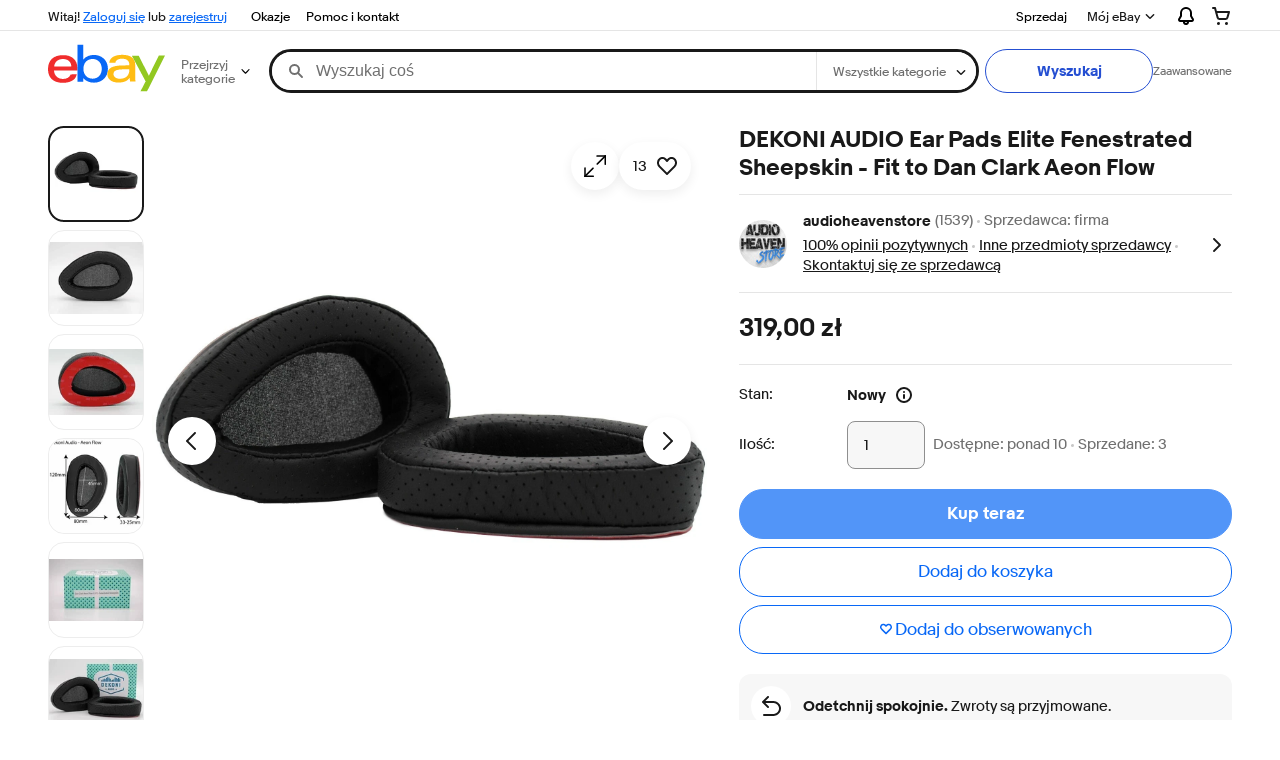

--- FILE ---
content_type: text/html; charset=utf-8
request_url: https://www.ebay.pl/itm/114469079569?itmmeta=01HXYMBPJE7WT89X9327DWC5VB&hash=item1aa6e38a11:g:qOoAAOSwTXhfi5RR
body_size: 112023
content:
<!--M_96613636#s0-2--><!--M_96613636^s0-2-1 s0-2 1--><!DOCTYPE html><html lang="pl"><head><link href=//thumbs.ebaystatic.com rel=dns-prefetch><link href=//itm.ebaydesc.com rel=dns-prefetch><link href=//p.ebaystatic.com rel=dns-prefetch><link href=//thumbs.ebaystatic.com rel=dns-prefetch><link href=//q.ebaystatic.com rel=dns-prefetch><link href=//pics.ebaystatic.com rel=dns-prefetch><link href=//srx.main.ebayrtm.com rel=dns-prefetch><link href=//reco.ebay.com rel=dns-prefetch><link rel="dns-prefetch" href="//ir.ebaystatic.com"><link rel="dns-prefetch" href="//secureir.ebaystatic.com"><link rel="dns-prefetch" href="//i.ebayimg.com"><link rel="dns-prefetch" href="//rover.ebay.com"><script>$ssgST=new Date().getTime();</script><!--M_96613636^s0-2-1-4 s0-2-1 4--><!--M_96613636/--><script type="text/javascript"  data-inlinepayload='{"loggerProps":{"serviceName":"r1vinode","serviceConsumerId":"urn:ebay-marketplace-consumerid:31be3645-70d4-467d-a381-1d97473133f4","serviceVersion":"r1vinode-2.0.0_2025110401200762","siteId":212,"environment":"production","captureUncaught":true,"captureUnhandledRejections":true,"endpoint":"https://svcs.ebay.com/","pool":"r1r1vinode53cont","ignoreList":["_AutofillCallbackHandler","\\$_mod"]},"options":{"enableWebVitals":true}}'>(()=>{"use strict";const e={unstructured:{message:"string"},event:{kind:"string",detail:"string"},exception:{"exception.type":"string","exception.message":"string","exception.stacktrace":"string","exception.url":"string"}},t=JSON.parse('{"logs":"https://ir.ebaystatic.com/cr/ebay-rum/cdn-assets/logs.9783801c761c2cd55057.bundle.js","metrics":"https://ir.ebaystatic.com/cr/ebay-rum/cdn-assets/metrics.9783801c761c2cd55057.bundle.js"}');const r=async e=>{let r=2;const n=async()=>{let o;r--;try{o=await import(t[e])}catch(e){if(r>0)return console.error("@ebay/rum-web failed to lazy load module; retrying",e),n();throw console.error("@ebay/rum-web failed to lazy load module; fatal",e),e}return function(e,t){if("object"!=typeof(r=e)||null===r||Array.isArray(r)||e.key!==t||void 0===e.factory)throw new Error("Invalid module loaded");var r}(o,e),o};return n()},n=(e,t)=>{const r="undefined"!=typeof window?window.location.href:"/index.js";return{type:"exception","exception.context":t||"","exception.type":e?.name||"","exception.message":e?.message||"","exception.stacktrace":e?.stack||"","exception.url":r}},o=(e,t,n)=>{let o=!1;const i=[];let a=e=>{o?(e=>{console.warn("Logger failed initialization (see earlier error logs) — failed to send log: ",e)})(e):i.push(e)};return n({event:"Preload",value:a}),r("logs").then((r=>{const{factory:n}=r;return n(e,t)})).then((e=>{a=e,n({event:"Complete",value:a}),i.forEach((e=>a(e))),i.length=0})).catch((e=>{console.error(e.message),o=!0,n({event:"Error",value:e}),i.forEach((e=>a(e))),i.length=0})),t=>{((e,t)=>"shouldIgnore"in e&&void 0!==e.shouldIgnore?e.shouldIgnore(t):"ignoreList"in e&&void 0!==e.ignoreList&&((e,t)=>null!==Object.values(e).filter(Boolean).join(" ").match(t))(t,e.ignoreList))(e,t)||a(t)}},i=e=>({log:t=>e({type:"unstructured",message:t}),error:(t,r)=>e(n(t,r)),event:t=>e(t)}),a="@ebay/rum/request-status",s=Symbol.for("@ebay/rum/logger"),c=e=>{window.dispatchEvent(new CustomEvent("@ebay/rum/ack-status",{detail:e}))};function l(e,t){!1===e&&new Error(`RUM_INLINE_ERR_CODE: ${t}`)}(t=>{const l=(()=>{let e={status:"Initialize"};const t=()=>c(e);return window.addEventListener(a,t),{updateInlinerState:t=>{e=t,c(e)},dispose:()=>window.removeEventListener(a,t)}})();try{const a=((t,r=(()=>{}))=>{if((e=>{if(!e.endpoint)throw new Error('Unable to initialize logger. "endpoint" is a required property in the input object.');if(!e.serviceName)throw new Error('Unable to initialize logger. "serviceName" is a required property in the input object.');if(e.customSchemas&&!e.namespace)throw new Error('Unable to initialize logger. "namespace" is a required property in the input object if you provide customeSchemas.')})(t),"undefined"==typeof window)return{...i((()=>{})),noop:!0};const a={...t.customSchemas,...e},s=o((e=>{return"ignoreList"in e?{...e,ignoreList:(t=e.ignoreList,new RegExp(t.map((e=>`(${e})`)).join("|"),"g"))}:e;var t})(t),a,r);return t.captureUncaught&&(e=>{window.addEventListener("error",(t=>{if(t.error instanceof Error){const r=n(t.error,"Uncaught Error Handler");e(r)}}))})(s),t.captureUnhandledRejections&&(e=>{window.addEventListener("unhandledrejection",(t=>{if(t.reason instanceof Error){const r=n(t.reason,"Unhandled Rejection Handler");e(r)}}))})(s),i(s)})(t.loggerProps,(e=>t=>{if("Error"===t.event)return((e,t)=>{e.updateInlinerState({status:"Failure",error:t.value})})(e,t);var r;e.updateInlinerState({status:(r=t.event,"Complete"===r?"Success":r),logger:i(t.value)})})(l));t.onLoggerLoad&&t.onLoggerLoad(a),window[s]=a,(e=>{const t=e.options?.enableWebVitals;t&&(async e=>{try{const t=await r("metrics"),{factory:n}=t,{initializeWebVitals:o,initializeMeter:i}=n,{meter:a,flushAndShutdownOnce:s}=i(e);return e.options?.enableWebVitals&&o(a),{meter:a,flushAndShutdownOnce:s}}catch(e){return console.error("[initializeMeterAsync] Failed to initialize metrics:",e),null}})({...e.loggerProps,options:{enableWebVitals:t}})})(t)}catch(e){l.updateInlinerState({status:"Failure",error:e})}})({onLoggerLoad:()=>{},...(()=>{l(null!==document.currentScript,1);const e=document.currentScript.dataset.inlinepayload;return l(void 0!==e,2),JSON.parse(e)})()})})();</script><!--M_96613636^s0-2-1-5 s0-2-1 5--><script id=ebay-rum></script><!--M_96613636/--><meta charset=utf-8><meta name=viewport content="width=device-width, initial-scale=1"><meta name=layout content=main><link rel=preload fetchpriority=high as=image href=https://i.ebayimg.com/images/g/qOoAAOSwTXhfi5RR/s-l1600.webp><script type=text/javascript>

            try {
                window.heroImg = "https://i.ebayimg.com/images/g/qOoAAOSwTXhfi5RR/s-l1600.webp";
            } catch (err) {
                console.error(err);
            }
        
    </script><!-- SEO METADATA START --><meta name="twitter:image" content="https://i.ebayimg.com/images/g/qOoAAOSwTXhfi5RR/s-l400.jpg" /><meta Property="og:type" Content="ebay-objects:item" /><link rel="canonical" href="https://www.ebay.pl/itm/114469079569" /><meta name="description" content="DEKONI AUDIO Ear Pads Elite Fenestrated Sheepskin - Fit to Dan Clark Aeon Flow | TV, Audio i Video, Przenośne urządzenia i słuchawki, Słuchawki | eBay!" /><meta Property="og:url" Content="https://www.ebay.pl/itm/114469079569" /><meta Property="og:description" Content="DEKONI AUDIO Ear Pads Elite Fenestrated Sheepskin - Fit to Dan Clark Aeon Flow | TV, Audio i Video, Przenośne urządzenia i słuchawki, Słuchawki | eBay!" /><meta Property="og:image" Content="https://i.ebayimg.com/images/g/qOoAAOSwTXhfi5RR/s-l400.jpg" /><meta property="fb:app_id" content="102628213125203" /><meta name="robots" content="max-snippet:-1, max-image-preview:large" /><meta name="twitter:card" content="summary_large_image" /><meta name="google-adsense-account" content="sites-6603353820027325" /><meta Property="og:site_name" Content="eBay" /><link href="https://i.ebayimg.com" rel="preconnect" /><meta name="referrer" content="unsafe-url" /><link rel="preconnect" href="https://ir.ebaystatic.com" /><meta name="msvalidate.01" content="34E98E6F27109BE1A9DCF19658EEEE33" /><meta Property="og:title" Content="DEKONI AUDIO Ear Pads Elite Fenestrated Sheepskin - Fit to Dan Clark Aeon Flow | eBay" /><link rel="alternate" href="android-app://com.ebay.mobile/ebay/link/?nav=item.view&amp;id=114469079569&amp;referrer=http%3A%2F%2Frover.ebay.com%2Froverns%2F1%2F711-13271-9788-0%3Fmpcl%3Dhttp%253A%252F%252Fwww.ebay.pl%252Fitm%252F114469079569" /><meta name="y_key" content="c50973e0ddd5ff14" /><title>DEKONI AUDIO Ear Pads Elite Fenestrated Sheepskin - Fit to Dan Clark Aeon Flow | eBay</title><meta content="pl-pl" http-equiv="content-language" /><meta name="google-site-verification" content="xMayWPF8gKZXlZD1TMwFiygxdsD9qVEbXSFOR5VzN1s" /><!-- SEO METADATA END --><link rel="alternate" href="https://www.ebay.at/itm/114469079569" hreflang="de-AT"/><link rel="alternate" href="https://www.ebay.ch/itm/114469079569" hreflang="de-CH"/><link rel="alternate" href="https://www.ebay.nl/itm/114469079569" hreflang="nl-NL"/><link rel="alternate" href="https://www.ebay.pl/itm/114469079569" hreflang="pl-PL"/><link rel="alternate" href="https://www.ebay.it/itm/114469079569" hreflang="it-IT"/><link rel="alternate" href="https://www.ebay.fr/itm/114469079569" hreflang="fr-FR"/><link rel="alternate" href="https://www.befr.ebay.be/itm/114469079569" hreflang="fr-BE"/><link rel="alternate" href="https://www.ebay.es/itm/114469079569" hreflang="es-ES"/><link rel="alternate" href="https://www.benl.ebay.be/itm/114469079569" hreflang="nl-BE"/><link rel="alternate" href="https://www.ebay.ie/itm/114469079569" hreflang="en-IE"/><link rel="alternate" href="https://www.ebay.de/itm/114469079569" hreflang="de-DE"/><link rel="alternate" href="https://www.ebay.pl/itm/114469079569" hreflang="x-default"/><link rel="stylesheet" type="text/css" href="https://ir.ebaystatic.com/rs/c/globalheaderweb/index_lcNW.a9748a47.css"><script>$mbp_M_96613636="https://ir.ebaystatic.com/rs/c/r1vinode/"</script><link rel="stylesheet" crossorigin href="https://ir.ebaystatic.com/rs/c/r1vinode/style-Cy1nbuyZ.css"><link rel="stylesheet" crossorigin href="https://ir.ebaystatic.com/rs/c/r1vinode/const-element-CDCWeVje.css"><link rel="stylesheet" crossorigin href="https://ir.ebaystatic.com/rs/c/r1vinode/component-browser-BgBCPprd.css"><link rel="stylesheet" crossorigin href="https://ir.ebaystatic.com/rs/c/r1vinode/index-CHTsY77p.css"><link rel="stylesheet" crossorigin href="https://ir.ebaystatic.com/rs/c/r1vinode/index-8hyl7h8i.css"><link rel="stylesheet" crossorigin href="https://ir.ebaystatic.com/rs/c/r1vinode/index-BtyyZdrR.css"><link rel="stylesheet" crossorigin href="https://ir.ebaystatic.com/rs/c/r1vinode/index-DpaebF9T.css"><link rel="stylesheet" crossorigin href="https://ir.ebaystatic.com/rs/c/r1vinode/effects-ZBYIRDpb.css"><link rel="stylesheet" crossorigin href="https://ir.ebaystatic.com/rs/c/r1vinode/index-CRokUmRF.css"><link rel="stylesheet" crossorigin href="https://ir.ebaystatic.com/rs/c/r1vinode/index-cB8NZlrx.css"><link rel="stylesheet" crossorigin href="https://ir.ebaystatic.com/rs/c/r1vinode/empty-component-CWOTYsat.css"><link rel="stylesheet" crossorigin href="https://ir.ebaystatic.com/rs/c/r1vinode/item_evo-DomlNZgh.css"><link rel="stylesheet" crossorigin href="https://ir.ebaystatic.com/rs/c/r1vinode/style-C3cuR-3A.css"></head><body class="vi-body pl-PL"><div class=vi-evo><div class=top-panel-container><div id=vi-global-header class="vi-global-header vi-grid"><script type="text/javascript">var GHpre = {"ghxc":[],"ghxs":["gh.evo.2b"],"userAuth":false,"userId":"","fn":"","shipToLocation":"43230"}</script><!--globalheaderweb#s0-1-4--><link rel="manifest" href="https://www.ebay.pl/manifest.json"><!--globalheaderweb#s0-1-4-1-0--><script>
(function(){const e=window.GH||{};try{const o=e=>e==="true";const t=o("false");const i=/[\W_]/g;const r=window.location.hostname.includes("sandbox");let n="https://www.ebay.pl";if(r){n=n.replace("www","sandbox")}e.__private=e.__private||{};e.C={siteId:"212",env:"production",lng:"pl-PL",pageId:Number("2332490"),xhrBaseUrl:n};e.__private.risk={behavior_collection_interval:JSON.parse("{\"2500857\":5000,\"2507978\":5000,\"default\":15000}"),id:window.GHpre?.userId};e.__private.fsom={linkUrl:"https://www.m.ebay.pl",linkText:"Przejdź do wersji mobilnej"};e.__private.ACinit={isGeo:o("false"),isQA:t,factors:JSON.parse("[\"gh.evo.2b\"]")};e.__private.isQA=t;try{e.__private.ghx=[...(window.GHpre?.ghxc||[]).map((e=>e.replace(i,""))),...(window.GHpre?.ghxs||[]).map((e=>e.replace(i,"")))]}catch(o){e.__private.ghx=[]}e.resetCart=function(o){const t=new CustomEvent("updateCart",{detail:o});document.dispatchEvent(t);e.__private.cartCount=o};e.userAuth=window.GHpre?.userAuth||false;e.shipToLocation=window.GHpre?.shipToLocation;window.GH=e}catch(o){console.error(o);window.GH=e||{}}})();
</script><!--globalheaderweb/--><!--globalheaderweb#s0-1-4-1-2--><script>
    window.GH.__private.scandal = {
        isGeo: function() {return false;},
        getPageID: function() {return 2332490;},
        getSiteID: function() {return "212";}
    };
</script><!--globalheaderweb/--><!--globalheaderweb#s0-1-4-2-0--><!--globalheaderweb/--><!--globalheaderweb^s0-1-4-3 s0-1-4 3--><!--globalheaderweb/--><!--globalheaderweb^s0-1-4-4 s0-1-4 4--><!--globalheaderweb/--><!--globalheaderweb^s0-1-4-5 s0-1-4 5--><div data-marko-key="@gh-border s0-1-4-5" id="gh-gb" class="gh-sch-prom" tabindex="-1"></div><!--globalheaderweb/--><script type="text/javascript" data-inlinepayload="{&quot;loggerProps&quot;:{&quot;serviceName&quot;:&quot;globalheaderweb&quot;,&quot;serviceConsumerId&quot;:&quot;urn:ebay-marketplace-consumerid:48343b17-7e70-4123-8aa0-47d739b4d458&quot;,&quot;serviceVersion&quot;:&quot;globalheaderweb-1.0.0_20251031143504352&quot;,&quot;siteId&quot;:0,&quot;environment&quot;:&quot;production&quot;,&quot;captureUncaught&quot;:true,&quot;captureUnhandledRejections&quot;:true,&quot;endpoint&quot;:&quot;https://svcs.ebay.com/&quot;,&quot;pool&quot;:&quot;r1globalheaderwebcont&quot;}}">(()=>{"use strict";const e={unstructured:{message:"string"},event:{kind:"string",detail:"string"},exception:{"exception.type":"string","exception.message":"string","exception.stacktrace":"string","exception.url":"string"}},t=JSON.parse('{"logs":"https://ir.ebaystatic.com/cr/ebay-rum/cdn-assets/logs.72c76a69f28b9392b2f6.bundle.js","metrics":"https://ir.ebaystatic.com/cr/ebay-rum/cdn-assets/metrics.72c76a69f28b9392b2f6.bundle.js"}');const r=async e=>{let r=2;const n=async()=>{let o;r--;try{o=await import(t[e])}catch(e){if(r>0)return console.error("@ebay/rum-web failed to lazy load module; retrying",e),n();throw console.error("@ebay/rum-web failed to lazy load module; fatal",e),e}return function(e,t){if("object"!=typeof(r=e)||null===r||Array.isArray(r)||e.key!==t||void 0===e.factory)throw new Error("Invalid module loaded");var r}(o,e),o};return n()},n=(e,t)=>{const r="undefined"!=typeof window?window.location.href:"/index.js";return{type:"exception","exception.context":t||"","exception.type":e?.name||"","exception.message":e?.message||"","exception.stacktrace":e?.stack||"","exception.url":r}},o=(e,t,n)=>{let o=!1;const i=[];let a=e=>{o?(e=>{console.warn("Logger failed initialization (see earlier error logs) — failed to send log: ",e)})(e):i.push(e)};return n({event:"Preload",value:a}),r("logs").then((r=>{const{factory:n}=r;return n(e,t)})).then((e=>{a=e,n({event:"Complete",value:a}),i.forEach((e=>a(e))),i.length=0})).catch((e=>{console.error(e.message),o=!0,n({event:"Error",value:e}),i.forEach((e=>a(e))),i.length=0})),t=>{((e,t)=>"shouldIgnore"in e&&void 0!==e.shouldIgnore?e.shouldIgnore(t):"ignoreList"in e&&void 0!==e.ignoreList&&((e,t)=>null!==Object.values(e).filter(Boolean).join(" ").match(t))(t,e.ignoreList))(e,t)||a(t)}},i=e=>({log:t=>e({type:"unstructured",message:t}),error:(t,r)=>e(n(t,r)),event:t=>e(t)}),a="@ebay/rum/request-status",s=Symbol.for("@ebay/rum/logger"),c=e=>{window.dispatchEvent(new CustomEvent("@ebay/rum/ack-status",{detail:e}))};function l(e,t){!1===e&&new Error(`RUM_INLINE_ERR_CODE: ${t}`)}(t=>{const l=(()=>{let e={status:"Initialize"};const t=()=>c(e);return window.addEventListener(a,t),{updateInlinerState:t=>{e=t,c(e)},dispose:()=>window.removeEventListener(a,t)}})();try{const a=((t,r=(()=>{}))=>{if((e=>{if(!e.endpoint)throw new Error('Unable to initialize logger. "endpoint" is a required property in the input object.');if(!e.serviceName)throw new Error('Unable to initialize logger. "serviceName" is a required property in the input object.');if(e.customSchemas&&!e.namespace)throw new Error('Unable to initialize logger. "namespace" is a required property in the input object if you provide customeSchemas.')})(t),"undefined"==typeof window)return{...i((()=>{})),noop:!0};const a={...t.customSchemas,...e},s=o((e=>{return"ignoreList"in e?{...e,ignoreList:(t=e.ignoreList,new RegExp(t.map((e=>`(${e})`)).join("|"),"g"))}:e;var t})(t),a,r);return t.captureUncaught&&(e=>{window.addEventListener("error",(t=>{if(t.error instanceof Error){const r=n(t.error,"Uncaught Error Handler");e(r)}}))})(s),t.captureUnhandledRejections&&(e=>{window.addEventListener("unhandledrejection",(t=>{if(t.reason instanceof Error){const r=n(t.reason,"Unhandled Rejection Handler");e(r)}}))})(s),i(s)})(t.loggerProps,(e=>t=>{if("Error"===t.event)return((e,t)=>{e.updateInlinerState({status:"Failure",error:t.value})})(e,t);var r;e.updateInlinerState({status:(r=t.event,"Complete"===r?"Success":r),logger:i(t.value)})})(l));t.onLoggerLoad&&t.onLoggerLoad(a),window[s]=a,(e=>{const t=e.options?.enableWebVitals;t&&(async e=>{try{const t=await r("metrics"),{factory:n}=t,{initializeWebVitals:o,initializeMeter:i}=n,{meter:a,flushAndShutdownOnce:s}=i(e);return e.options?.enableWebVitals&&o(a),{meter:a,flushAndShutdownOnce:s}}catch(e){return console.error("[initializeMeterAsync] Failed to initialize metrics:",e),null}})({...e.loggerProps,options:{enableWebVitals:t}})})(t)}catch(e){l.updateInlinerState({status:"Failure",error:e})}})({onLoggerLoad:()=>{},...(()=>{l(null!==document.currentScript,1);const e=document.currentScript.dataset.inlinepayload;return l(void 0!==e,2),JSON.parse(e)})()})})();</script><!--globalheaderweb^s0-1-4-6 s0-1-4 6--><script id="ebay-rum"></script><!--globalheaderweb/--><div class="ghw"><header data-marko-key="@gh s0-1-4" id="gh" class="gh-header"><div class="gh-a11y-skip-button"><a class="gh-a11y-skip-button__link" href="#mainContent" tabindex="1">Przejdź do głównej treści</a></div><nav class="gh-nav"><div class="gh-nav__left-wrap"><!--globalheaderweb#s0-1-4-9-3[0]-0--><span class="gh-identity"><span data-marko-key="5 s0-1-4-9-3[0]-0" id="gh-ident-srvr-wrap" class="gh-identity__srvr"><!--F#6--><span class="gh-identity__greeting">Witaj <span><span id="gh-ident-srvr-name"></span></span>!</span><!--F/--><!--F#7--><script>
    (function(){
        const pre = window.GHpre || {};
        function hide() {
            const wrap = document.getElementById('gh-ident-srvr-wrap');
            if (wrap) { wrap.classList.add('gh-identity__srvr--unrec') };
        }
        if (pre.userAuth) {
            const nm = document.getElementById('gh-ident-srvr-name');
            const user = GH.C.siteId === '77' ? pre.userId || pre.fn : pre.fn || pre.userId;
            nm && user ? nm.textContent = decodeURIComponent(user) : hide();
        } else {
            hide();
        }
    })();
</script><!--F/--><!--globalheaderweb^s0-1-4-9-3[0]-0-8 s0-1-4-9-3[0]-0 8--><span class="gh-identity-signed-out-unrecognized">Witaj! <a _sp="m570.l1524" href="https://signin.ebay.pl/ws/eBayISAPI.dll?SignIn&amp;sgfl=gh">Zaloguj się</a><span class="hide-at-md"> lub <a _sp="m570.l2621" href="https://signup.ebay.pl/pa/crte">zarejestruj</a></span></span><!--globalheaderweb/--></span></span><!--globalheaderweb/--><span class="gh-nav-link"><a _sp="m570.l3188" href="https://www.ebay.pl/deals" aria-label="Okazje">Okazje</a></span><span class="gh-nav-link"><a _sp="m570.l1545" href="https://www.ebay.pl/help/home" aria-label="Pomoc i kontakt">Pomoc i kontakt</a></span></div><div class="gh-nav__right-wrap"><!--globalheaderweb#s0-1-4-9-8--><!--globalheaderweb/--><!--globalheaderweb#s0-1-4-9-9--><!--globalheaderweb/--><span class="gh-nav-link"><a _sp="m570.l1528" href="https://www.ebay.pl/sl/sell" aria-label="Sprzedaj">Sprzedaj</a></span><!--globalheaderweb#s0-1-4-9-13--><!--globalheaderweb^s0-1-4-9-13-0 s0-1-4-9-13 0--><div class="gh-flyout is-left-aligned gh-my-ebay"><!--F#1--><a class="gh-flyout__target" href="https://www.ebay.pl/mys/home?source=GBH" _sp="m570.l2919"><!--F#6--><span class="gh-my-ebay__link gh-rvi-menu">Mój eBay<i class="gh-sprRetina gh-eb-arw gh-rvi-chevron"></i></span><!--F/--><!--F#7--><svg class="gh-flyout__chevron icon icon--12" focusable="false" tabindex="-1" aria-hidden="true"><defs><symbol viewBox="0 0 12 12" id="icon-chevron-down-12"><path fill-rule="evenodd" clip-rule="evenodd" d="M1.808 4.188a.625.625 0 0 1 .884 0L6 7.495l3.308-3.307a.625.625 0 1 1 .884.885l-3.75 3.749a.625.625 0 0 1-.884 0l-3.75-3.749a.626.626 0 0 1 0-.885Z"></path></symbol></defs><use href="#icon-chevron-down-12"></use></svg><!--F/--></a><button aria-controls="s0-1-4-9-13-0-dialog" aria-expanded="false" aria-haspopup="true" class="gh-flyout__target-a11y-btn" tabindex="0">Rozwiń Mój eBay</button><!--F/--><div class="gh-flyout__dialog" id="s0-1-4-9-13-0-dialog"><div class="gh-flyout__box"><!--F#4--><ul class="gh-my-ebay__list"><li class="gh-my-ebay__list-item"><a href="https://www.ebay.pl/mye/myebay/summary" _sp="m570.l1533" tabindex="0">Podsumowanie</a></li><li class="gh-my-ebay__list-item"><a href="https://www.ebay.pl/mye/myebay/rvi" _sp="m570.l9225" tabindex="0">Niedawno oglądane</a></li><li class="gh-my-ebay__list-item"><a href="https://www.ebay.pl/mye/myebay/bidsoffers" _sp="m570.l1535" tabindex="0">Licytowane i oferty</a></li><li class="gh-my-ebay__list-item"><a href="https://www.ebay.pl/mye/myebay/watchlist" _sp="m570.l1534" tabindex="0">Obserwowane</a></li><li class="gh-my-ebay__list-item"><a href="https://www.ebay.pl/mye/myebay/purchase" _sp="m570.l1536" tabindex="0">Historia zakupów</a></li><li class="gh-my-ebay__list-item"><a href="https://www.ebay.pl/mys/home?CurrentPage=MyeBayAllSelling&amp;ssPageName=STRK:ME:LNLK:MESX&amp;source=GBH" _sp="m570.l1537" tabindex="0">Sprzedawanie</a></li><li class="gh-my-ebay__list-item"><a href="https://www.ebay.pl/mye/myebay/saved" _sp="m570.l187417" tabindex="0">Zapisany feed</a></li><li class="gh-my-ebay__list-item"><a href="https://www.ebay.pl/mye/myebay/savedsearches" _sp="m570.l9503" tabindex="0">Zapisane wyszukiwania</a></li><li class="gh-my-ebay__list-item"><a href="https://www.ebay.pl/mye/myebay/savedsellers" _sp="m570.l9505" tabindex="0">Zapisani sprzedawcy</a></li><li class="gh-my-ebay__list-item"><a href="https://mesg.ebay.pl/mesgweb/ViewMessages/0" _sp="m570.l1539" tabindex="0">Wiadomości</a></li></ul><!--F/--></div></div></div><!--globalheaderweb/--><!--globalheaderweb/--><!--globalheaderweb#s0-1-4-9-14-0--><div class="gh-notifications"><div class="gh-flyout is-right-aligned gh-flyout--icon-target"><!--F#2--><button class="gh-flyout__target" aria-controls="s0-1-4-9-14-0-1-dialog" aria-expanded="false" aria-haspopup="true"><!--F#10--><span class="gh-hidden">Rozwiń Powiadomienia</span><svg class="icon icon--20" focusable="false" aria-hidden="true"><defs><symbol viewBox="0 0 20 20" id="icon-notification-20"><path fill-rule="evenodd" clip-rule="evenodd" d="M6 6.982a4 4 0 0 1 8 0v2.68c0 .398.106.79.307 1.135l1.652 2.827a.25.25 0 0 1-.216.376H4.256a.25.25 0 0 1-.216-.376l1.653-2.827A2.25 2.25 0 0 0 6 9.662v-2.68ZM4 7a6 6 0 1 1 12 0v2.662a.25.25 0 0 0 .034.126l1.652 2.827c.877 1.5-.205 3.385-1.943 3.385H13a3 3 0 0 1-6 0H4.256c-1.737 0-2.819-1.885-1.942-3.385l1.652-2.827A.25.25 0 0 0 4 9.662V7Zm5 9h2a1 1 0 1 1-2 0Z"></path></symbol></defs><use href="#icon-notification-20"></use></svg><!--F/--><!--F#11--><!--F/--></button><!--F/--><div class="gh-flyout__dialog" id="s0-1-4-9-14-0-1-dialog"><div class="gh-flyout__box"><!--F#4--><div class="gh-notifications__dialog"><div class="gh-notifications__notloaded"><span class="gh-notifications__signin"><a _sp="m570.l2881" href="https://signin.ebay.com/ws/eBayISAPI.dll?SignIn&amp;sgfl=nf&amp;ru=">Zaloguj się</a>, aby zobaczyć powiadomienia.</span></div><div data-marko-key="@dynamic s0-1-4-9-14-0" class="gh-notifications__loaded"></div></div><!--F/--></div></div></div></div><!--globalheaderweb/--><div class="gh-cart"><!--globalheaderweb#s0-1-4-9-15-1--><div class="gh-flyout is-right-aligned gh-flyout--icon-target"><!--F#1--><a class="gh-flyout__target" href="https://cart.ebay.pl" _sp="m570.l2633"><!--F#6--><span class="gh-cart__icon" aria-label="Masz przedmioty w koszyku: 0"><svg class="icon icon--20" focusable="false" aria-hidden="true"><defs><symbol viewBox="0 0 20 20" id="icon-cart-20"><path fill-rule="evenodd" clip-rule="evenodd" d="M2.236 4H1a1 1 0 1 1 0-2h1.97c.458-.014.884.296 1 .755L4.855 6H17c.654 0 1.141.646.962 1.274l-1.586 5.55A3 3 0 0 1 13.491 15H7.528a3 3 0 0 1-2.895-2.21L2.236 4Zm4.327 8.263L5.4 8h10.274l-1.221 4.274a1 1 0 0 1-.962.726H7.528a1 1 0 0 1-.965-.737Z"></path><path d="M8 18.5a1.5 1.5 0 1 1-3 0 1.5 1.5 0 0 1 3 0Zm6.5 1.5a1.5 1.5 0 1 0 0-3 1.5 1.5 0 0 0 0 3Z"></path></symbol></defs><use href="#icon-cart-20"></use></svg></span><!--F/--><!--F#7--><!--F/--></a><button aria-controls="s0-1-4-9-15-1-0-dialog" aria-expanded="false" aria-haspopup="true" class="gh-flyout__target-a11y-btn" tabindex="0">Rozwiń Koszyk</button><!--F/--><div class="gh-flyout__dialog" id="s0-1-4-9-15-1-0-dialog"><div class="gh-flyout__box"><!--F#4--><div class="gh-cart__dialog"><div class="gh-flyout-loading gh-cart__loading"><span class="progress-spinner progress-spinner--large gh-flyout-loading__spinner" role="img" aria-label="Ładowanie..."><svg class="icon icon--30" focusable="false" aria-hidden="true"><defs><symbol viewBox="0 0 24 24" fill="none" id="icon-spinner-30"><path fill-rule="evenodd" clip-rule="evenodd" d="M12 2C10.0222 2 8.08879 2.58649 6.4443 3.6853C4.79981 4.78412 3.51809 6.3459 2.76121 8.17317C2.00433 10.0004 1.8063 12.0111 2.19215 13.9509C2.578 15.8907 3.53041 17.6725 4.92894 19.0711C6.32746 20.4696 8.10929 21.422 10.0491 21.8079C11.9889 22.1937 13.9996 21.9957 15.8268 21.2388C17.6541 20.4819 19.2159 19.2002 20.3147 17.5557C21.4135 15.9112 22 13.9778 22 12C22 11.4477 22.4477 11 23 11C23.5523 11 24 11.4477 24 12C24 14.3734 23.2962 16.6935 21.9776 18.6668C20.6591 20.6402 18.7849 22.1783 16.5922 23.0866C14.3995 23.9948 11.9867 24.2324 9.65892 23.7694C7.33115 23.3064 5.19295 22.1635 3.51472 20.4853C1.83649 18.8071 0.693605 16.6689 0.230582 14.3411C-0.232441 12.0133 0.00519943 9.60051 0.913451 7.4078C1.8217 5.21509 3.35977 3.34094 5.33316 2.02236C7.30655 0.703788 9.62663 0 12 0C12.5523 0 13 0.447715 13 1C13 1.55228 12.5523 2 12 2Z" fill="var(--color-spinner-icon-background, #3665F3)"></path><path fill-rule="evenodd" clip-rule="evenodd" d="M14.1805 1.17194C14.3381 0.642616 14.895 0.341274 15.4243 0.498872C17.3476 1.07149 19.0965 2.11729 20.5111 3.54055C21.9257 4.96382 22.9609 6.71912 23.5217 8.64584C23.6761 9.17611 23.3714 9.73112 22.8411 9.88549C22.3108 10.0399 21.7558 9.73512 21.6015 9.20485C21.134 7.59925 20.2715 6.13651 19.0926 4.95045C17.9138 3.76439 16.4563 2.8929 14.8536 2.41572C14.3243 2.25812 14.0229 1.70126 14.1805 1.17194Z" fill="var(--color-spinner-icon-foreground, #E5E5E5)"></path></symbol></defs><use href="#icon-spinner-30"></use></svg></span><span>Ładowanie...</span></div><div data-marko-key="@dynamic s0-1-4-9-15-1" id="gh-minicart-hover-body"></div></div><!--F/--></div></div></div><!--globalheaderweb/--></div></div></nav><section data-marko-key="@gh-main s0-1-4" class="gh-header__main"><div class="gh-header__logo-cats-wrap"><a href="https://www.ebay.pl" _sp="m570.l2586" class="gh-logo" tabindex="2"><svg xmlns="http://www.w3.org/2000/svg" width="117" height="48" viewBox="0 0 122 48.592" id="gh-logo" aria-labelledby="ebayLogoTitle"><title id="ebayLogoTitle">Strona główna eBay</title><g><path fill="#F02D2D" d="M24.355 22.759c-.269-5.738-4.412-7.838-8.826-7.813-4.756.026-8.544 2.459-9.183 7.915zM6.234 26.93c.364 5.553 4.208 8.814 9.476 8.785 3.648-.021 6.885-1.524 7.952-4.763l6.306-.035c-1.187 6.568-8.151 8.834-14.145 8.866C4.911 39.844.043 33.865-.002 25.759c-.05-8.927 4.917-14.822 15.765-14.884 8.628-.048 14.978 4.433 15.033 14.291l.01 1.625z"></path><path fill="#0968F6" d="M46.544 35.429c5.688-.032 9.543-4.148 9.508-10.32s-3.947-10.246-9.622-10.214-9.543 4.148-9.509 10.32 3.974 10.245 9.623 10.214zM30.652.029l6.116-.034.085 15.369c2.978-3.588 7.1-4.65 11.167-4.674 6.817-.037 14.412 4.518 14.468 14.454.045 8.29-5.941 14.407-14.422 14.454-4.463.026-8.624-1.545-11.218-4.681a33.237 33.237 0 01-.19 3.731l-5.994.034c.09-1.915.185-4.364.174-6.322z"></path><path fill="#FFBD14" d="M77.282 25.724c-5.548.216-8.985 1.229-8.965 4.883.013 2.365 1.94 4.919 6.7 4.891 6.415-.035 9.826-3.556 9.794-9.289v-.637c-2.252.02-5.039.054-7.529.152zm13.683 7.506c.01 1.778.071 3.538.232 5.1l-5.688.032a33.381 33.381 0 01-.225-3.825c-3.052 3.8-6.708 4.909-11.783 4.938-7.532.042-11.585-3.915-11.611-8.518-.037-6.665 5.434-9.049 14.954-9.318 2.6-.072 5.529-.1 7.945-.116v-.637c-.026-4.463-2.9-6.285-7.854-6.257-3.68.021-6.368 1.561-6.653 4.2l-6.434.035c.645-6.566 7.53-8.269 13.595-8.3 7.263-.04 13.406 2.508 13.448 10.192z"></path><path fill="#92C821" d="M91.939 19.852l-4.5-8.362 7.154-.04 10.589 20.922 10.328-21.02 6.486-.048-18.707 37.251-6.85.039 5.382-10.348-9.887-18.393"></path></g></svg></a><!--globalheaderweb#s0-1-4-12-0--><div class="gh-categories"><div class="gh-flyout is-left-aligned"><!--F#2--><button class="gh-flyout__target" tabindex="3" aria-controls="s0-1-4-12-0-1-dialog" aria-expanded="false" aria-haspopup="true"><!--F#10--><span class="gh-categories__title">Przejrzyj kategorie</span><!--F/--><!--F#11--><svg class="gh-flyout__chevron icon icon--12" focusable="false" tabindex="-1" aria-hidden="true"><use href="#icon-chevron-down-12"></use></svg><!--F/--></button><!--F/--><div class="gh-flyout__dialog" id="s0-1-4-12-0-1-dialog"><div class="gh-flyout__box"><!--F#4--><!--F/--></div></div></div></div><!--globalheaderweb/--></div><form id="gh-f" class="gh-search" method="get" action="https://www.ebay.pl/sch/i.html" target="_top"><div id="gh-search-box" class="gh-search-box__wrap"><div class="gh-search__wrap"><!--globalheaderweb#s0-1-4-13-4--><div id="gh-ac-wrap" class="gh-search-input__wrap"><input data-marko="{&quot;oninput&quot;:&quot;handleTextUpdate s0-1-4-13-4 false&quot;,&quot;onfocusin&quot;:&quot;handleMarkTimer s0-1-4-13-4 false&quot;,&quot;onkeydown&quot;:&quot;handleMarkTimer s0-1-4-13-4 false&quot;}" data-marko-key="@input s0-1-4-13-4" id="gh-ac" class="gh-search-input gh-tb ui-autocomplete-input" title="Wyszukaj" type="text" placeholder="Wyszukaj coś" aria-autocomplete="list" aria-expanded="false" size="50" maxlength="300" aria-label="Wyszukaj coś" name="_nkw" autocapitalize="off" autocorrect="off" spellcheck="false" autocomplete="off" aria-haspopup="true" role="combobox" tabindex="4"><!--globalheaderweb#s0-1-4-13-4-1-0--><svg data-marko-key="@svg s0-1-4-13-4-1-0" class="gh-search-input__icon icon icon--16" focusable="false" aria-hidden="true"><defs data-marko-key="@defs s0-1-4-13-4-1-0"><symbol viewBox="0 0 16 16" id="icon-search-16"><path d="M3 6.5a3.5 3.5 0 1 1 7 0 3.5 3.5 0 0 1-7 0Zm11.76 6.85-.021-.01-3.71-3.681-.025-.008A5.465 5.465 0 0 0 12 6.5 5.5 5.5 0 1 0 6.5 12a5.47 5.47 0 0 0 3.118-.972l3.732 3.732a1 1 0 0 0 1.41-1.41Z"></path></symbol></defs><use href="#icon-search-16"></use></svg><!--globalheaderweb/--><!--globalheaderweb^s0-1-4-13-4-@clear s0-1-4-13-4 @clear--><button data-marko="{&quot;onclick&quot;:&quot;handleClick s0-1-4-13-4-@clear false&quot;,&quot;onkeydown&quot;:&quot;handleKeydown s0-1-4-13-4-@clear false&quot;,&quot;onfocus&quot;:&quot;handleFocus s0-1-4-13-4-@clear false&quot;,&quot;onblur&quot;:&quot;handleBlur s0-1-4-13-4-@clear false&quot;}" class="gh-search-input__clear-btn icon-btn icon-btn--transparent icon-btn--small" data-ebayui type="button" aria-label="Wyczyść wyszukiwanie" tabindex="5"><!--globalheaderweb#s0-1-4-13-4-@clear-1-2-0--><svg data-marko-key="@svg s0-1-4-13-4-@clear-1-2-0" class="gh-search-input__clear-icon icon icon--16" focusable="false" aria-hidden="true"><defs data-marko-key="@defs s0-1-4-13-4-@clear-1-2-0"><symbol viewBox="0 0 16 16" id="icon-clear-16"><path d="M8 0a8 8 0 1 0 0 16A8 8 0 0 0 8 0Zm3.71 10.29a1 1 0 1 1-1.41 1.41L8 9.41l-2.29 2.3A1 1 0 0 1 4.3 10.3L6.59 8l-2.3-2.29a1.004 1.004 0 0 1 1.42-1.42L8 6.59l2.29-2.29a1 1 0 0 1 1.41 1.41L9.41 8l2.3 2.29Z"></path></symbol></defs><use href="#icon-clear-16"></use></svg><!--globalheaderweb/--></button><!--globalheaderweb/--></div><!--globalheaderweb/--><!--globalheaderweb#s0-1-4-13-5--><select data-marko="{&quot;onchange&quot;:&quot;handleCategorySelect s0-1-4-13-5 false&quot;}" aria-label="Wybierz kategorię do wyszukiwania" class="gh-search-categories" size="1" id="gh-cat" name="_sacat" tabindex="5"><option value="0">Wszystkie kategorie</option></select><!--globalheaderweb/--></div></div><input type="hidden" value="R40" name="_from"><input type="hidden" name="_trksid" value="m570.l1313"><!--globalheaderweb#s0-1-4-13-8--><div class="gh-search-button__wrap"><!--globalheaderweb^s0-1-4-13-8-@btn s0-1-4-13-8 @btn--><button data-marko="{&quot;onclick&quot;:&quot;handleClick s0-1-4-13-8-@btn false&quot;,&quot;onkeydown&quot;:&quot;handleKeydown s0-1-4-13-8-@btn false&quot;,&quot;onfocus&quot;:&quot;handleFocus s0-1-4-13-8-@btn false&quot;,&quot;onblur&quot;:&quot;handleBlur s0-1-4-13-8-@btn false&quot;}" class="gh-search-button btn btn--secondary" data-ebayui type="submit" id="gh-search-btn" role="button" value="Wyszukaj" tabindex="6"><span class="gh-search-button__label">Wyszukaj</span><!--globalheaderweb#s0-1-4-13-8-@btn-7-2-0--><svg data-marko-key="@svg s0-1-4-13-8-@btn-7-2-0" class="gh-search-button__icon icon icon--16" focusable="false" aria-hidden="true"><use href="#icon-search-16"></use></svg><!--globalheaderweb/--></button><!--globalheaderweb/--><a class="gh-search-button__advanced-link" href="https://www.ebay.pl/sch/ebayadvsearch" _sp="m570.l2614" tabindex="7">Zaawansowane</a></div><!--globalheaderweb/--></form></section></header></div><div id="widgets-placeholder" class="widgets-placeholder"></div><!--globalheaderweb/--><div class="ghw" id="glbfooter" style="display:none"><!--globalheaderweb#s0-1-5-1--><!--globalheaderweb/--><!--globalheaderweb#s0-1-5-2-0--><!--globalheaderweb/--></div><!-- ghw_reverted --></div></div><main role=main><div class=main-container><!--M_96613636^s0-2-1-24-4 s0-2 4--><div class="vim x-vi-evo-main-container template-evo-avip" data-testid=x-vi-evo-main-container><div data-testid="x-rx-stream"><div id=s0-2-1-24-4-3-1-0-1-0-0 data-src=4bf48e00><!--F#@_--><noscript id=afM_96613636ph0></noscript><!--F/--></div><div id=s0-2-1-24-4-3-1-0-2-0 data-slot=TRACKING_DATA data-from=asp><!--F#@_--><noscript id=afM_96613636ph1></noscript><!--F/--></div></div><div class=x-vi-evo-main-container__atf-breadcrumbs></div><div class=x-vi-evo-main-container__top-panel><div class="vim vi-grid x-evo-atf-top-river" data-testid=x-evo-atf-top-river><div class="vim d-vi-evo-region" data-testid=d-vi-evo-region><div data-viewport='{"trackableId":"01K9AEMFYRPGAK78PBW9CR930D"}' class="vim x-alert-module" data-testid=x-alert-module></div><div class="vim vim-ds6 x-rx-slot x-rx-slot--101224" data-testid=x-rx-slot-101224><div id=s0-2-1-24-4-7-1-118[1]-1-0-@PLACEMENT_101224-0 data-slot=PLACEMENT_101224 data-from=asp><!--F#@_--><noscript id=afM_96613636ph2></noscript><!--F/--></div></div></div></div></div><div class="center-panel-container vi-mast" id=CenterPanel><div class=vi-grid><div class="vi-mast__grid vi-mast__grid--ALTERNATE"><div class="picture-panel-container vi-mast__col-left" id=PicturePanel><div class="vim x-evo-atf-left-river x-evo-atf-left-river--share" data-testid=x-evo-atf-left-river><div class="vim d-vi-evo-region" data-testid=d-vi-evo-region><div data-viewport='{"trackableId":"01K9AEMFZ2WXG070SCSK5W6XQZ"}' class="vim x-photos" data-testid=x-photos><div class="x-photos-min-view filmstrip filmstrip-x" style="--filmstrip-image-size: 104px;" data-testid=x-photos-min-view><div class="ux-image-grid-container filmstrip filmstrip-x"><div data-testid=grid-container class="ux-image-grid no-scrollbar"><button class="ux-image-grid-item image-treatment rounded-edges active" data-idx=0 style="aspect-ratio: 1 / 1;" aria-current=true aria-label="Zdjęcie 1 z 9"><img alt="Zdjęcie 1 z 9" data-idx=0 src=https://i.ebayimg.com/images/g/qOoAAOSwTXhfi5RR/s-l140.webp></button><button class="ux-image-grid-item image-treatment rounded-edges" data-idx=1 style="aspect-ratio: 1 / 1;" aria-current=false aria-label="Zdjęcie 2 z 9"><img alt="Zdjęcie 2 z 9" data-idx=1 src=https://i.ebayimg.com/images/g/9-QAAOSw~G1fi5RH/s-l140.webp></button><button class="ux-image-grid-item image-treatment rounded-edges" data-idx=2 style="aspect-ratio: 1 / 1;" aria-current=false aria-label="Zdjęcie 3 z 9"><img alt="Zdjęcie 3 z 9" data-idx=2 src=https://i.ebayimg.com/images/g/dEkAAOSwLAlfi5RF/s-l140.webp></button><button class="ux-image-grid-item image-treatment rounded-edges" data-idx=3 style="aspect-ratio: 1 / 1;" aria-current=false aria-label="Zdjęcie 4 z 9"><img alt="Zdjęcie 4 z 9" data-idx=3 src=https://i.ebayimg.com/images/g/MPkAAOSwSbRfi5Qo/s-l140.webp></button><button class="ux-image-grid-item image-treatment rounded-edges" data-idx=4 style="aspect-ratio: 1 / 1;" aria-current=false aria-label="Zdjęcie 5 z 9"><img alt="Zdjęcie 5 z 9" data-idx=4 src=https://i.ebayimg.com/images/g/QR0AAOSwGPhfi5Q9/s-l140.webp></button><button class="ux-image-grid-item image-treatment rounded-edges" data-idx=5 style="aspect-ratio: 1 / 1;" aria-current=false aria-label="Zdjęcie 6 z 9"><img alt="Zdjęcie 6 z 9" data-idx=5 src=https://i.ebayimg.com/images/g/j~MAAOSw3xJfi5Q~/s-l140.webp></button><button class="ux-image-grid-item image-treatment rounded-edges loading" data-idx=6 style="aspect-ratio: 1 / 1;" aria-current=false aria-label="Zdjęcie 7 z 9"><img alt="Zdjęcie 7 z 9" data-idx=6 data-src=https://i.ebayimg.com/images/g/IWcAAOSwBr9fi5RD/s-l140.webp loading=lazy></button><button class="ux-image-grid-item image-treatment rounded-edges loading" data-idx=7 style="aspect-ratio: 1 / 1;" aria-current=false aria-label="Zdjęcie 8 z 9"><img alt="Zdjęcie 8 z 9" data-idx=7 data-src=https://i.ebayimg.com/images/g/I58AAOSw8GFfi5RN/s-l140.webp loading=lazy></button><button class="ux-image-grid-item image-treatment rounded-edges loading" data-idx=8 style="aspect-ratio: 1 / 1;" aria-current=false aria-label="Zdjęcie 9 z 9"><img alt="Zdjęcie 9 z 9" data-idx=8 data-src=https://i.ebayimg.com/images/g/AiwAAOSw~bBfi5RQ/s-l140.webp loading=lazy></button></div></div><script type=text/javascript>

            /* Needed for profiling.These variables need to be present inline like this instead of onMount
        as there is 1s delay for onMount to be executed. */
            if (window) {
                try {
                    const firstImgLoadTime = "firstImgLoadTime";
                    if (window && window[firstImgLoadTime] === undefined) {
                        window[firstImgLoadTime] = 0;
                    }
                } catch (err) {
                    console.error(err);
                }
            }
        
    </script><div class="ux-image-carousel-container image-container" data-testid=ux-image-carousel-container><h2 class=clipped aria-live=polite>Zdjęcie 1 z 9</h2><div class="ux-image-carousel-buttons ux-image-carousel-buttons__top-left" aria-hidden=false><!--F#1--><!--F/--></div><div class="ux-image-carousel-buttons ux-image-carousel-buttons__center-left"><button class="btn-prev icon-btn" data-ebayui type=button aria-label="Poprzednie zdjęcie – Miniatury zdjęć przedmiotu"><!--F#1--><svg class="icon icon--24" focusable=false aria-hidden=true><defs><symbol viewbox="0 0 24 24" id=icon-chevron-left-24><path d="m6.293 11.292 8-8a1 1 0 1 1 1.414 1.415L8.414 12l7.293 7.293a1 1 0 1 1-1.414 1.414l-8-8a.996.996 0 0 1 0-1.415Z"></path></symbol></defs><use href="#icon-chevron-left-24" /></svg><!--F/--></button></div><div class="ux-image-carousel-buttons ux-image-carousel-buttons__bottom-left" aria-hidden=false><!--F#6--><!--F/--></div><div tabindex=0 aria-label="Otwiera okienko galerii zdjęć DEKONI AUDIO Ear Pads Elite Fenestrated Sheepskin - Fit to Dan Clark Aeon Flow - Zdjęcie 1 z 9" role=button class="ux-image-carousel zoom img-transition-medium"><div class="ux-image-carousel-item image-treatment active  image" data-idx=0><img alt="DEKONI AUDIO Ear Pads Elite Fenestrated Sheepskin - Fit to Dan Clark Aeon Flow - Zdjęcie 1 z 9" data-zoom-src=https://i.ebayimg.com/images/g/qOoAAOSwTXhfi5RR/s-l1600.webp loading=eager src=https://i.ebayimg.com/thumbs/images/g/qOoAAOSwTXhfi5RR/s-l300.webp onload="if (window && (window.firstImgLoadTime == 0)) {window.firstImgLoadTime = new Date().getTime();} if (window && window.heroImg && this.src !== window.heroImg) {this.src = window.heroImg; window.heroImg=null;}" fetchpriority=high></div><div class="ux-image-carousel-item image-treatment image" data-idx=1><img alt="DEKONI AUDIO Ear Pads Elite Fenestrated Sheepskin - Fit to Dan Clark Aeon Flow - Zdjęcie 2 z 9" data-zoom-src=https://i.ebayimg.com/images/g/9-QAAOSw~G1fi5RH/s-l1600.webp data-src=https://i.ebayimg.com/images/g/9-QAAOSw~G1fi5RH/s-l500.webp data-srcset="https://i.ebayimg.com/images/g/9-QAAOSw~G1fi5RH/s-l140.webp 140w, https://i.ebayimg.com/images/g/9-QAAOSw~G1fi5RH/s-l500.webp 500w, https://i.ebayimg.com/images/g/9-QAAOSw~G1fi5RH/s-l960.webp 960w, https://i.ebayimg.com/images/g/9-QAAOSw~G1fi5RH/s-l1600.webp 1600w," sizes="(min-width: 768px) 60vw, 100vw"></div><div class="ux-image-carousel-item image-treatment image" data-idx=2><img alt="DEKONI AUDIO Ear Pads Elite Fenestrated Sheepskin - Fit to Dan Clark Aeon Flow - Zdjęcie 3 z 9" data-zoom-src=https://i.ebayimg.com/images/g/dEkAAOSwLAlfi5RF/s-l1600.webp data-src=https://i.ebayimg.com/images/g/dEkAAOSwLAlfi5RF/s-l500.webp data-srcset="https://i.ebayimg.com/images/g/dEkAAOSwLAlfi5RF/s-l140.webp 140w, https://i.ebayimg.com/images/g/dEkAAOSwLAlfi5RF/s-l500.webp 500w, https://i.ebayimg.com/images/g/dEkAAOSwLAlfi5RF/s-l960.webp 960w, https://i.ebayimg.com/images/g/dEkAAOSwLAlfi5RF/s-l1600.webp 1600w," sizes="(min-width: 768px) 60vw, 100vw"></div><div class="ux-image-carousel-item image-treatment image" data-idx=3><img alt="DEKONI AUDIO Ear Pads Elite Fenestrated Sheepskin - Fit to Dan Clark Aeon Flow - Zdjęcie 4 z 9" data-zoom-src=https://i.ebayimg.com/images/g/MPkAAOSwSbRfi5Qo/s-l1600.webp data-src=https://i.ebayimg.com/images/g/MPkAAOSwSbRfi5Qo/s-l500.webp data-srcset="https://i.ebayimg.com/images/g/MPkAAOSwSbRfi5Qo/s-l140.webp 140w, https://i.ebayimg.com/images/g/MPkAAOSwSbRfi5Qo/s-l500.webp 500w, https://i.ebayimg.com/images/g/MPkAAOSwSbRfi5Qo/s-l960.webp 960w, https://i.ebayimg.com/images/g/MPkAAOSwSbRfi5Qo/s-l1600.webp 1600w," sizes="(min-width: 768px) 60vw, 100vw"></div><div class="ux-image-carousel-item image-treatment image" data-idx=4><img alt="DEKONI AUDIO Ear Pads Elite Fenestrated Sheepskin - Fit to Dan Clark Aeon Flow - Zdjęcie 5 z 9" data-zoom-src=https://i.ebayimg.com/images/g/QR0AAOSwGPhfi5Q9/s-l1600.webp data-src=https://i.ebayimg.com/images/g/QR0AAOSwGPhfi5Q9/s-l500.webp data-srcset="https://i.ebayimg.com/images/g/QR0AAOSwGPhfi5Q9/s-l140.webp 140w, https://i.ebayimg.com/images/g/QR0AAOSwGPhfi5Q9/s-l500.webp 500w, https://i.ebayimg.com/images/g/QR0AAOSwGPhfi5Q9/s-l960.webp 960w, https://i.ebayimg.com/images/g/QR0AAOSwGPhfi5Q9/s-l1600.webp 1600w," sizes="(min-width: 768px) 60vw, 100vw"></div><div class="ux-image-carousel-item image-treatment image" data-idx=5><img alt="DEKONI AUDIO Ear Pads Elite Fenestrated Sheepskin - Fit to Dan Clark Aeon Flow - Zdjęcie 6 z 9" data-zoom-src=https://i.ebayimg.com/images/g/j~MAAOSw3xJfi5Q~/s-l1600.webp data-src=https://i.ebayimg.com/images/g/j~MAAOSw3xJfi5Q~/s-l500.webp data-srcset="https://i.ebayimg.com/images/g/j~MAAOSw3xJfi5Q~/s-l140.webp 140w, https://i.ebayimg.com/images/g/j~MAAOSw3xJfi5Q~/s-l500.webp 500w, https://i.ebayimg.com/images/g/j~MAAOSw3xJfi5Q~/s-l960.webp 960w, https://i.ebayimg.com/images/g/j~MAAOSw3xJfi5Q~/s-l1600.webp 1600w," sizes="(min-width: 768px) 60vw, 100vw"></div><div class="ux-image-carousel-item image-treatment image" data-idx=6><img alt="DEKONI AUDIO Ear Pads Elite Fenestrated Sheepskin - Fit to Dan Clark Aeon Flow - Zdjęcie 7 z 9" data-zoom-src=https://i.ebayimg.com/images/g/IWcAAOSwBr9fi5RD/s-l1600.webp data-src=https://i.ebayimg.com/images/g/IWcAAOSwBr9fi5RD/s-l500.webp data-srcset="https://i.ebayimg.com/images/g/IWcAAOSwBr9fi5RD/s-l140.webp 140w, https://i.ebayimg.com/images/g/IWcAAOSwBr9fi5RD/s-l500.webp 500w, https://i.ebayimg.com/images/g/IWcAAOSwBr9fi5RD/s-l960.webp 960w, https://i.ebayimg.com/images/g/IWcAAOSwBr9fi5RD/s-l1600.webp 1600w," sizes="(min-width: 768px) 60vw, 100vw"></div><div class="ux-image-carousel-item image-treatment image" data-idx=7><img alt="DEKONI AUDIO Ear Pads Elite Fenestrated Sheepskin - Fit to Dan Clark Aeon Flow - Zdjęcie 8 z 9" data-zoom-src=https://i.ebayimg.com/images/g/I58AAOSw8GFfi5RN/s-l1600.webp data-src=https://i.ebayimg.com/images/g/I58AAOSw8GFfi5RN/s-l500.webp data-srcset="https://i.ebayimg.com/images/g/I58AAOSw8GFfi5RN/s-l140.webp 140w, https://i.ebayimg.com/images/g/I58AAOSw8GFfi5RN/s-l500.webp 500w, https://i.ebayimg.com/images/g/I58AAOSw8GFfi5RN/s-l960.webp 960w, https://i.ebayimg.com/images/g/I58AAOSw8GFfi5RN/s-l1600.webp 1600w," sizes="(min-width: 768px) 60vw, 100vw"></div><div class="ux-image-carousel-item image-treatment image" data-idx=8><img alt="DEKONI AUDIO Ear Pads Elite Fenestrated Sheepskin - Fit to Dan Clark Aeon Flow - Zdjęcie 9 z 9" data-zoom-src=https://i.ebayimg.com/images/g/AiwAAOSw~bBfi5RQ/s-l1600.webp data-src=https://i.ebayimg.com/images/g/AiwAAOSw~bBfi5RQ/s-l500.webp data-srcset="https://i.ebayimg.com/images/g/AiwAAOSw~bBfi5RQ/s-l140.webp 140w, https://i.ebayimg.com/images/g/AiwAAOSw~bBfi5RQ/s-l500.webp 500w, https://i.ebayimg.com/images/g/AiwAAOSw~bBfi5RQ/s-l960.webp 960w, https://i.ebayimg.com/images/g/AiwAAOSw~bBfi5RQ/s-l1600.webp 1600w," sizes="(min-width: 768px) 60vw, 100vw"></div></div><div class="ux-image-carousel-buttons ux-image-carousel-buttons__top-right" aria-hidden=false><!--F#8--><button class=icon-btn data-ebayui type=button aria-label="Otwiera galerię zdjęć"><!--F#1--><svg aria-hidden=true focusable=false class="icon ux-expand-icon" viewBox="0 0 22 22"><path d="M1 13L1 21.25" stroke=black stroke-width=1.5 stroke-linecap=round /><path d="M9.25 21.25H1" stroke=black stroke-width=1.5 stroke-linecap=round /><path d="M9.00195 13.25L1.00195 21.25" stroke=black stroke-width=1.5 stroke-linecap=round /><path d="M21.25 9.25L21.25 1" stroke=black stroke-width=1.5 stroke-linecap=round /><path d="M13 1L21.25 1" stroke=black stroke-width=1.5 stroke-linecap=round /><path d="M13.248 9.00195L21.248 1.00195" stroke=black stroke-width=1.5 stroke-linecap=round /></svg><!--F/--></button><div class="x-watch-heart x-watch-heart__watcher-counter" data-testid=x-watch-heart><button class="x-watch-heart-btn icon-btn" data-ebayui type=button aria-label="Dodaj do obserwowanych – 13 obserwujących"><!--F#1--><span class=x-watch-heart-btn-text>13</span><svg class="icon icon--20" focusable=false aria-hidden=true><defs><symbol viewbox="0 0 20 20" id=icon-heart-20><path fill-rule=evenodd d="M10 3.442c-.682-.772-1.292-1.336-1.9-1.723C7.214 1.156 6.391 1 5.5 1c-1.81 0-3.217.767-4.151 1.918C.434 4.045 0 5.5 0 6.888c0 2.529 1.744 4.271 2.27 4.796l7.023 7.023a1 1 0 0 0 1.414 0l7.023-7.023C18.256 11.16 20 9.417 20 6.89c0-1.39-.434-2.844-1.349-3.97C17.717 1.766 16.31 1 14.5 1c-.892 0-1.715.156-2.6.719-.608.387-1.218.95-1.9 1.723Zm-.794 2.166c-.977-1.22-1.64-1.858-2.18-2.202C6.535 3.094 6.108 3 5.5 3c-1.19 0-2.033.483-2.599 1.179-.585.72-.901 1.71-.901 2.71 0 1.656 1.185 2.882 1.707 3.404L10 16.586l6.293-6.293C16.815 9.77 18 8.545 18 6.889c0-1-.316-1.99-.901-2.71C16.533 3.483 15.69 3 14.5 3c-.608 0-1.035.094-1.526.406-.54.344-1.203.983-2.18 2.202a.995.995 0 0 1-.364.295 1.002 1.002 0 0 1-1.224-.295Z" clip-rule=evenodd></path></symbol></defs><use href="#icon-heart-20" /></svg><!--F/--></button></div><!--F/--></div><div class="ux-image-carousel-buttons ux-image-carousel-buttons__center-right"><button class="btn-next icon-btn" data-ebayui type=button aria-label="Następne zdjęcie – Miniatury zdjęć przedmiotu"><!--F#1--><svg class="icon icon--24" focusable=false aria-hidden=true><defs><symbol viewbox="0 0 24 24" id=icon-chevron-right-24><path d="M17.707 11.293a1 1 0 0 1 .22.33l-.22-.33Zm-.001-.001-7.999-8a1 1 0 0 0-1.414 1.415L15.586 12l-7.293 7.293a1 1 0 1 0 1.414 1.414l8-8a.999.999 0 0 0 .22-1.083"></path></symbol></defs><use href="#icon-chevron-right-24" /></svg><!--F/--></button></div><div class="ux-image-carousel-buttons ux-image-carousel-buttons__bottom-right" aria-hidden=false><!--F#13--><!--F/--></div></div><div class=x-photos-min-view__product-tour-pin></div></div><div class=x-photos-max-view data-testid=x-photos-max-view><div aria-labelledby=s0-2-1-24-4-15-1-80[0]-@dialog-0-@dialog-dialog-title aria-modal=true role=dialog class="lightbox-dialog lightbox-dialog--mask-fade" hidden><div class="lightbox-dialog__window lightbox-dialog__window--animate"><!--F#9--><!--F/--><div class="lightbox-dialog__header"><!--F#13--><h2 class="x-photos-max-view--first-child-title lightbox-dialog__title" id=s0-2-1-24-4-15-1-80[0]-@dialog-0-@dialog-dialog-title><!--F#2--><span class="x-photos-max-view-gallery-title">Galeria</span><!--F/--></h2><!--F/--><!--F#14--><button class="icon-btn lightbox-dialog__close" type=button aria-label="Zamknij okienko galerii zdjęć"><svg class="icon icon--16" focusable=false aria-hidden=true><defs><symbol viewbox="0 0 16 16" id=icon-close-16><path d="M2.293 2.293a1 1 0 0 1 1.414 0L8 6.586l4.293-4.293a1 1 0 1 1 1.414 1.414L9.414 8l4.293 4.293a1 1 0 0 1-1.414 1.414L8 9.414l-4.293 4.293a1 1 0 0 1-1.414-1.414L6.586 8 2.293 3.707a1 1 0 0 1 0-1.414Z"></path></symbol></defs><use href="#icon-close-16" /></svg></button><!--F/--></div><div class="lightbox-dialog__main"><!--F#16--><!--F#1--><div class="ux-image-carousel-container x-photos-max-view--hide image-container" data-testid=ux-image-carousel-container><h2 class=clipped aria-live=polite>Zdjęcie 1 z 9</h2><div class="ux-image-carousel-buttons ux-image-carousel-buttons__center-left"><button class="btn-prev icon-btn" data-ebayui type=button aria-label="Poprzednie zdjęcie – Miniatury zdjęć przedmiotu"><!--F#1--><svg class="icon icon--24" focusable=false aria-hidden=true><use href="#icon-chevron-left-24" /></svg><!--F/--></button></div><div tabindex=0 aria-label="Otwiera okienko galerii zdjęć DEKONI AUDIO Ear Pads Elite Fenestrated Sheepskin - Fit to Dan Clark Aeon Flow - Zdjęcie 1 z 9" role=button class="ux-image-carousel zoom img-transition-medium"><div class="ux-image-carousel-item image-treatment active  image" data-idx=0><img alt="Zdjęcie 1 z 9" data-zoom-src=https://i.ebayimg.com/images/g/qOoAAOSwTXhfi5RR/s-l1600.webp loading=lazy src=https://i.ebayimg.com/images/g/qOoAAOSwTXhfi5RR/s-l1600.webp onload="if (window && (window.picTimer == 0)) {window.picTimer = new Date().getTime();} "></div><div class="ux-image-carousel-item image-treatment image" data-idx=1><img alt="Zdjęcie 2 z 9" data-zoom-src=https://i.ebayimg.com/images/g/9-QAAOSw~G1fi5RH/s-l1600.webp data-src=https://i.ebayimg.com/images/g/9-QAAOSw~G1fi5RH/s-l1600.webp></div><div class="ux-image-carousel-item image-treatment image" data-idx=2><img alt="Zdjęcie 3 z 9" data-zoom-src=https://i.ebayimg.com/images/g/dEkAAOSwLAlfi5RF/s-l1600.webp data-src=https://i.ebayimg.com/images/g/dEkAAOSwLAlfi5RF/s-l1600.webp></div><div class="ux-image-carousel-item image-treatment image" data-idx=3><img alt="Zdjęcie 4 z 9" data-zoom-src=https://i.ebayimg.com/images/g/MPkAAOSwSbRfi5Qo/s-l1600.webp data-src=https://i.ebayimg.com/images/g/MPkAAOSwSbRfi5Qo/s-l1600.webp></div><div class="ux-image-carousel-item image-treatment image" data-idx=4><img alt="Zdjęcie 5 z 9" data-zoom-src=https://i.ebayimg.com/images/g/QR0AAOSwGPhfi5Q9/s-l1600.webp data-src=https://i.ebayimg.com/images/g/QR0AAOSwGPhfi5Q9/s-l1600.webp></div><div class="ux-image-carousel-item image-treatment image" data-idx=5><img alt="Zdjęcie 6 z 9" data-zoom-src=https://i.ebayimg.com/images/g/j~MAAOSw3xJfi5Q~/s-l1600.webp data-src=https://i.ebayimg.com/images/g/j~MAAOSw3xJfi5Q~/s-l1600.webp></div><div class="ux-image-carousel-item image-treatment image" data-idx=6><img alt="Zdjęcie 7 z 9" data-zoom-src=https://i.ebayimg.com/images/g/IWcAAOSwBr9fi5RD/s-l1600.webp data-src=https://i.ebayimg.com/images/g/IWcAAOSwBr9fi5RD/s-l1600.webp></div><div class="ux-image-carousel-item image-treatment image" data-idx=7><img alt="Zdjęcie 8 z 9" data-zoom-src=https://i.ebayimg.com/images/g/I58AAOSw8GFfi5RN/s-l1600.webp data-src=https://i.ebayimg.com/images/g/I58AAOSw8GFfi5RN/s-l1600.webp></div><div class="ux-image-carousel-item image-treatment image" data-idx=8><img alt="Zdjęcie 9 z 9" data-zoom-src=https://i.ebayimg.com/images/g/AiwAAOSw~bBfi5RQ/s-l1600.webp data-src=https://i.ebayimg.com/images/g/AiwAAOSw~bBfi5RQ/s-l1600.webp></div></div><div class="ux-image-carousel-buttons ux-image-carousel-buttons__center-right"><button class="btn-next icon-btn" data-ebayui type=button aria-label="Następne zdjęcie – Miniatury zdjęć przedmiotu"><!--F#1--><svg class="icon icon--24" focusable=false aria-hidden=true><use href="#icon-chevron-right-24" /></svg><!--F/--></button></div></div><div class="ux-image-grid-container masonry-211 x-photos-max-view--show"><div data-testid=grid-container class=ux-image-grid><button class="ux-image-grid-item image-treatment rounded-edges active loading" data-idx=0 style="aspect-ratio: 1600 / 982;" aria-current=true aria-label="DEKONI AUDIO Ear Pads Elite Fenestrated Sheepskin - Fit to Dan Clark Aeon Flow - Zdjęcie 1 z 9"><img alt="DEKONI AUDIO Ear Pads Elite Fenestrated Sheepskin - Fit to Dan Clark Aeon Flow - Zdjęcie 1 z 9" data-idx=0 data-src=https://i.ebayimg.com/images/g/qOoAAOSwTXhfi5RR/s-l500.webp loading=lazy></button><button class="ux-image-grid-item image-treatment rounded-edges loading" data-idx=1 style="aspect-ratio: 1600 / 1238;" aria-current=false aria-label="DEKONI AUDIO Ear Pads Elite Fenestrated Sheepskin - Fit to Dan Clark Aeon Flow - Zdjęcie 2 z 9"><img alt="DEKONI AUDIO Ear Pads Elite Fenestrated Sheepskin - Fit to Dan Clark Aeon Flow - Zdjęcie 2 z 9" data-idx=1 data-src=https://i.ebayimg.com/images/g/9-QAAOSw~G1fi5RH/s-l500.webp loading=lazy></button><button class="ux-image-grid-item image-treatment rounded-edges loading" data-idx=2 style="aspect-ratio: 1600 / 1115;" aria-current=false aria-label="DEKONI AUDIO Ear Pads Elite Fenestrated Sheepskin - Fit to Dan Clark Aeon Flow - Zdjęcie 3 z 9"><img alt="DEKONI AUDIO Ear Pads Elite Fenestrated Sheepskin - Fit to Dan Clark Aeon Flow - Zdjęcie 3 z 9" data-idx=2 data-src=https://i.ebayimg.com/images/g/dEkAAOSwLAlfi5RF/s-l500.webp loading=lazy></button><button class="ux-image-grid-item image-treatment rounded-edges loading" data-idx=3 style="aspect-ratio: 1536 / 1536;" aria-current=false aria-label="DEKONI AUDIO Ear Pads Elite Fenestrated Sheepskin - Fit to Dan Clark Aeon Flow - Zdjęcie 4 z 9"><img alt="DEKONI AUDIO Ear Pads Elite Fenestrated Sheepskin - Fit to Dan Clark Aeon Flow - Zdjęcie 4 z 9" data-idx=3 data-src=https://i.ebayimg.com/images/g/MPkAAOSwSbRfi5Qo/s-l500.webp loading=lazy></button><button class="ux-image-grid-item image-treatment rounded-edges loading" data-idx=4 style="aspect-ratio: 1600 / 1071;" aria-current=false aria-label="DEKONI AUDIO Ear Pads Elite Fenestrated Sheepskin - Fit to Dan Clark Aeon Flow - Zdjęcie 5 z 9"><img alt="DEKONI AUDIO Ear Pads Elite Fenestrated Sheepskin - Fit to Dan Clark Aeon Flow - Zdjęcie 5 z 9" data-idx=4 data-src=https://i.ebayimg.com/images/g/QR0AAOSwGPhfi5Q9/s-l500.webp loading=lazy></button><button class="ux-image-grid-item image-treatment rounded-edges loading" data-idx=5 style="aspect-ratio: 1600 / 1182;" aria-current=false aria-label="DEKONI AUDIO Ear Pads Elite Fenestrated Sheepskin - Fit to Dan Clark Aeon Flow - Zdjęcie 6 z 9"><img alt="DEKONI AUDIO Ear Pads Elite Fenestrated Sheepskin - Fit to Dan Clark Aeon Flow - Zdjęcie 6 z 9" data-idx=5 data-src=https://i.ebayimg.com/images/g/j~MAAOSw3xJfi5Q~/s-l500.webp loading=lazy></button><button class="ux-image-grid-item image-treatment rounded-edges loading" data-idx=6 style="aspect-ratio: 1600 / 982;" aria-current=false aria-label="DEKONI AUDIO Ear Pads Elite Fenestrated Sheepskin - Fit to Dan Clark Aeon Flow - Zdjęcie 7 z 9"><img alt="DEKONI AUDIO Ear Pads Elite Fenestrated Sheepskin - Fit to Dan Clark Aeon Flow - Zdjęcie 7 z 9" data-idx=6 data-src=https://i.ebayimg.com/images/g/IWcAAOSwBr9fi5RD/s-l500.webp loading=lazy></button><button class="ux-image-grid-item image-treatment rounded-edges loading" data-idx=7 style="aspect-ratio: 1433 / 1600;" aria-current=false aria-label="DEKONI AUDIO Ear Pads Elite Fenestrated Sheepskin - Fit to Dan Clark Aeon Flow - Zdjęcie 8 z 9"><img alt="DEKONI AUDIO Ear Pads Elite Fenestrated Sheepskin - Fit to Dan Clark Aeon Flow - Zdjęcie 8 z 9" data-idx=7 data-src=https://i.ebayimg.com/images/g/I58AAOSw8GFfi5RN/s-l500.webp loading=lazy></button><button class="ux-image-grid-item image-treatment rounded-edges loading" data-idx=8 style="aspect-ratio: 1600 / 815;" aria-current=false aria-label="DEKONI AUDIO Ear Pads Elite Fenestrated Sheepskin - Fit to Dan Clark Aeon Flow - Zdjęcie 9 z 9"><img alt="DEKONI AUDIO Ear Pads Elite Fenestrated Sheepskin - Fit to Dan Clark Aeon Flow - Zdjęcie 9 z 9" data-idx=8 data-src=https://i.ebayimg.com/images/g/AiwAAOSw~bBfi5RQ/s-l500.webp loading=lazy></button></div></div><!--F/--><!--F/--></div></div></div></div></div><div data-viewport='{"trackableId":"01K9AEMFYPKKNSH0XWGNR9EK21"}' class="vim d-sell-now d-sell-now--filmstrip-margin d-sell-now--500 vi-separator" data-testid=d-sell-now><div class=ux-section-module__container><div data-testid=ux-section-module class=ux-section-module><div data-testid=ux-section class=ux-section><div class=ux-section__content data-testid=ux-section-content><div class=ux-section__item><!--F#f_1--><!--F#12[0]--><span class=ux-textspans>Masz taki przedmiot na sprzedaż?</span><!--F/--><!--F/--></div><div class=ux-section__item><a class="ux-call-to-action fake-btn fake-btn--tertiary" href=https://www.ebay.pl/sl/list?mode=SellLikeItem&itemId=114469079569&rt=nc&_trksid=p4429486.m117039.l2567 data-ebayui data-testid=ux-call-to-action target=_blank><!--F#7--><span class=ux-call-to-action__cell><span class=ux-call-to-action__text>Sprzedaj sam</span></span><!--F/--></a></div></div> </div></div></div></div><div class="vim vi-evo-watch-share vim vi-evo-watch-share-ep"><div class="vim x-social-share" data-testid=x-social-share id=x-social-share><div data-social-entry=social-share-dweb><div class=social-share><div class=trigger-container><!--F#2--><button class="share-button-ep btn btn--small-fixed-height btn--secondary" data-ebayui type=button data-vi-tracking='{"eventFamily":"SOCSHARE","eventAction":"ACTN","actionKind":"CLICK","operationId":"2047675","flushImmediately":false,"eventProperty":{"sid":"p2047675.m123689.l127365"}}'><!--F#7--><svg class="icon icon--16" focusable=false aria-hidden=true><defs><symbol viewbox="0 0 16 16" id=icon-share-ios-16><path d="M8.707.293a1 1 0 0 0-1.414 0l-2 2a1 1 0 0 0 1.414 1.414L7 3.414V9a1 1 0 1 0 2 0V3.414l.293.293a1 1 0 0 0 1.414-1.414l-2-2Z"></path><path d="M4.5 5A2.5 2.5 0 0 0 2 7.5v5A2.5 2.5 0 0 0 4.5 15h7a2.5 2.5 0 0 0 2.5-2.5v-5A2.5 2.5 0 0 0 11.5 5H11a1 1 0 1 0 0 2h.5a.5.5 0 0 1 .5.5v5a.5.5 0 0 1-.5.5h-7a.5.5 0 0 1-.5-.5v-5a.5.5 0 0 1 .5-.5H5a1 1 0 0 0 0-2h-.5Z"></path></symbol></defs><use href="#icon-share-ios-16" /></svg><span>Udostępnij</span><!--F/--></button><!--F/--></div></div></div></div></div></div></div><div class="vim x-atf-left-bottom-river" data-testid=x-atf-left-bottom-river><div class="vim d-vi-evo-region" data-testid=d-vi-evo-region><div class="vim vim-ds6 x-rx-slot x-rx-slot--101875" data-testid=x-rx-slot-101875><div id=s0-2-1-24-4-@x-atf-left-bottom-river-1-118[0]-1-0-@PLACEMENT_101875-0 data-slot=PLACEMENT_101875 data-from=asp><!--F#@_--><noscript id=afM_96613636ph3></noscript><!--F/--></div></div></div></div></div><div class="right-summary-panel-container vi-mast__col-right" id=RightSummaryPanel><div id=mainContent tabindex=-1 class="vim x-evo-atf-right-river" data-testid=x-evo-atf-right-river><div class="vim d-vi-evo-region" data-testid=d-vi-evo-region><div data-viewport='{"trackableId":"01K9AEMFY7W2NRREY63YN8MZ9A"}' class="vim x-item-title" data-testid=x-item-title><h1 class=x-item-title__mainTitle><!--F#f_1--><!--F#12[0]--><span class="ux-textspans ux-textspans--BOLD">DEKONI AUDIO Ear Pads Elite Fenestrated Sheepskin - Fit to Dan Clark Aeon Flow</span><!--F/--><!--F/--></h1></div><div class="vim x-sellercard-atf_main mar-t-12"><div class=ux-chevron data-testid=ux-chevron data-vi-tracking='{"eventFamily":"ITM","eventAction":"ACTN","actionKind":"CLICK","operationId":"4429486","flushImmediately":false,"eventProperty":{"parentrq":"54ea3eb719a0a67b943f899dffff307e","pageci":"47d97e18-798c-4158-b6b1-f61ff17c279a","moduledtl":"mi:3561|li:184998","sid":"p4429486.m3561.l184998"}}' data-click='{"eventFamily":"ITM","eventAction":"ACTN","actionKind":"CLICK","operationId":"4429486","flushImmediately":false,"eventProperty":{"parentrq":"54ea3eb719a0a67b943f899dffff307e","pageci":"47d97e18-798c-4158-b6b1-f61ff17c279a","moduledtl":"mi:3561|li:184998","sid":"p4429486.m3561.l184998"}}'><div class=ux-chevron__body><!--F#2--><div data-viewport='{"trackableId":"01K9AEMFYKK0FBYRANHC6TN0JH"}' class="vim x-sellercard-atf" data-testid=x-sellercard-atf><div class=ux-action-avatar data-testid=ux-action-avatar><a href=https://www.ebay.pl/str/audioheavenstore?_trksid=p4429486.m3561.l161210 target=_blank class=ux-action aria-hidden=true tabindex=-1 data-testid=ux-action data-clientpresentationmetadata='{"_ssn":"audioheavenstore","presentationType":"OPEN_WINDOW"}' _sp=p4429486.m3561.l161210 data-vi-tracking='{"eventFamily":"ITM","eventAction":"ACTN","actionKind":"CLICK","operationId":"4429486","flushImmediately":false,"eventProperty":{"parentrq":"54ea3eb719a0a67b943f899dffff307e","pageci":"47d97e18-798c-4158-b6b1-f61ff17c279a","moduledtl":"mi:3561|li:161210","sid":"p4429486.m3561.l161210"}}' data-click='{"eventFamily":"ITM","eventAction":"ACTN","actionKind":"CLICK","operationId":"4429486","flushImmediately":false,"eventProperty":{"parentrq":"54ea3eb719a0a67b943f899dffff307e","pageci":"47d97e18-798c-4158-b6b1-f61ff17c279a","moduledtl":"mi:3561|li:161210","sid":"p4429486.m3561.l161210"}}'><!--F#10--><div class="ux-action-avatar__wrapper ux-action-avatar__scrim" data-testid=ux-action-avatar__wrapper><!--F#3-->  <!--F/--><div role=img class="avatar avatar--48" aria-hidden=true><img src=https://i.ebayimg.com/images/g/rTcAAOSwPdNdBYFN/s-l64.jpg alt></div></div><!--F/--></a></div> <div class=x-sellercard-atf__info><div class=x-sellercard-atf__info__about-seller><a href=https://www.ebay.pl/str/audioheavenstore?_trksid=p4429486.m3561.l161211 target=_blank class=ux-action data-testid=ux-action data-clientpresentationmetadata='{"_ssn":"audioheavenstore","presentationType":"OPEN_WINDOW"}' _sp=p4429486.m3561.l161211 data-vi-tracking='{"eventFamily":"ITM","eventAction":"ACTN","actionKind":"CLICK","operationId":"4429486","flushImmediately":false,"eventProperty":{"parentrq":"54ea3eb719a0a67b943f899dffff307e","pageci":"47d97e18-798c-4158-b6b1-f61ff17c279a","moduledtl":"mi:3561|li:161211","sid":"p4429486.m3561.l161211"}}' data-click='{"eventFamily":"ITM","eventAction":"ACTN","actionKind":"CLICK","operationId":"4429486","flushImmediately":false,"eventProperty":{"parentrq":"54ea3eb719a0a67b943f899dffff307e","pageci":"47d97e18-798c-4158-b6b1-f61ff17c279a","moduledtl":"mi:3561|li:161211","sid":"p4429486.m3561.l161211"}}'><!--F#10--><!--F#f_1--><!--F#12[0]--><span class="ux-textspans ux-textspans--BOLD">audioheavenstore</span><!--F/--><!--F/--><!--F/--></a><div class=x-sellercard-atf__about-seller><div class=x-sellercard-atf__about-seller-item data-testid=x-sellercard-atf__about-seller><!--F#f_1--><!--F#12[0]--><span class="ux-textspans ux-textspans--SECONDARY">(1539)</span><!--F/--><!--F/--></div><div class=x-sellercard-atf__about-seller-item data-testid=x-sellercard-atf__about-seller><!--F#12[1]--><span><span><!--F#0--><span class=tooltip><!--F#3--><button role=tooltip class="ux-action fake-link fake-link--action" data-testid=ux-action data-clientpresentationmetadata='{"presentationType":"openView","view":"sellerInfoOverlay"}'><!--F#10--><span aria-hidden=true tabindex=-1><!--F#12[0]--><span class="ux-textspans ux-textspans--SECONDARY">Sprzedawca: firma</span><!--F/--></span><span class=clipped>Zarejestrowany jako sprzedawca-firma</span><!--F/--></button><!--F/--><span id=s0-2-1-24-4-17-1-27[1]-1-2-12[1]-27-overlay class="tooltip__overlay" role=tooltip><span class="tooltip__pointer"></span><span class="tooltip__mask"><span class="tooltip__cell"><span class="tooltip__content"><!--F#f_7--><!--F#8--><div class=x-sellercard-atf__help__content><!--F#f_1--><!--F#12[0]--><span class=ux-textspans>Zarejestrowany jako sprzedawca-firma</span><!--F/--><!--F/--></div><!--F/--><!--F/--></span></span></span></span></span><!--F/--></span></span><!--F/--></div></div></div><div class=x-sellercard-atf__data-item-wrapper><div class=x-sellercard-atf__data-item data-testid=x-sellercard-atf__data-item><button class="ux-action fake-link fake-link--action" data-testid=ux-action data-clientpresentationmetadata='{"region":"SELLER_CARD_OVERLAY","presentationType":"OPEN_VIEW"}' data-vi-tracking='{"eventFamily":"ITM","eventAction":"ACTN","actionKind":"CLICK","operationId":"4429486","flushImmediately":false,"eventProperty":{"parentrq":"54ea3eb719a0a67b943f899dffff307e","pageci":"47d97e18-798c-4158-b6b1-f61ff17c279a","moduledtl":"mi:3561|li:184998","sid":"p4429486.m3561.l184998"}}' data-click='{"eventFamily":"ITM","eventAction":"ACTN","actionKind":"CLICK","operationId":"4429486","flushImmediately":false,"eventProperty":{"parentrq":"54ea3eb719a0a67b943f899dffff307e","pageci":"47d97e18-798c-4158-b6b1-f61ff17c279a","moduledtl":"mi:3561|li:184998","sid":"p4429486.m3561.l184998"}}'><!--F#8--><!--F#f_1--><!--F#12[0]--><span class="ux-textspans ux-textspans--PSEUDOLINK">100% opinii pozytywnych</span><!--F/--><!--F/--><!--F/--></button></div><div class=x-sellercard-atf__data-item data-testid=x-sellercard-atf__data-item><a href=https://www.ebay.pl/str/audioheavenstore?_trksid=p4429486.m3561.l170197 target=_blank class=ux-action data-testid=ux-action data-clientpresentationmetadata='{"_ssn":"audioheavenstore","presentationType":"OPEN_WINDOW"}' _sp=p4429486.m3561.l170197 data-vi-tracking='{"eventFamily":"ITM","eventAction":"ACTN","actionKind":"CLICK","operationId":"4429486","flushImmediately":false,"eventProperty":{"parentrq":"54ea3eb719a0a67b943f899dffff307e","pageci":"47d97e18-798c-4158-b6b1-f61ff17c279a","moduledtl":"mi:3561|li:170197","sid":"p4429486.m3561.l170197"}}' data-click='{"eventFamily":"ITM","eventAction":"ACTN","actionKind":"CLICK","operationId":"4429486","flushImmediately":false,"eventProperty":{"parentrq":"54ea3eb719a0a67b943f899dffff307e","pageci":"47d97e18-798c-4158-b6b1-f61ff17c279a","moduledtl":"mi:3561|li:170197","sid":"p4429486.m3561.l170197"}}'><!--F#10--><span aria-hidden=true tabindex=-1><!--F#12[0]--><span class=ux-textspans>Inne przedmioty sprzedawcy</span><!--F/--></span><span class=clipped>Inne przedmioty sprzedawcy</span><!--F/--></a></div><div class=x-sellercard-atf__data-item data-testid=x-sellercard-atf__data-item><a href=https://www.ebay.pl/cnt/FindAnswers?ShowSellerFAQ=&item_id=114469079569&requested=audioheavenstore&redirect=0&frm=284&rt=nc&ssPageName=PageSellerM2MFAQ_VI&_trksid=p4429486.m3561.l170198&_caprdt=1 class=ux-action data-testid=ux-action data-clientpresentationmetadata='{"isBuyer":"false"}' _sp=p4429486.m3561.l170198 data-vi-tracking='{"eventFamily":"ITM","eventAction":"ACTN","actionKind":"CLICK","operationId":"4429486","flushImmediately":false,"eventProperty":{"parentrq":"54ea3eb719a0a67b943f899dffff307e","pageci":"47d97e18-798c-4158-b6b1-f61ff17c279a","moduledtl":"mi:3561|li:170198","sid":"p4429486.m3561.l170198"}}' data-click='{"eventFamily":"ITM","eventAction":"ACTN","actionKind":"CLICK","operationId":"4429486","flushImmediately":false,"eventProperty":{"parentrq":"54ea3eb719a0a67b943f899dffff307e","pageci":"47d97e18-798c-4158-b6b1-f61ff17c279a","moduledtl":"mi:3561|li:170198","sid":"p4429486.m3561.l170198"}}'><!--F#10--><!--F#f_1--><!--F#12[0]--><span class="ux-textspans ux-textspans--PSEUDOLINK">Skontaktuj się ze sprzedawcą</span><!--F/--><!--F/--><!--F/--></a></div></div></div></div><!--F/--></div><div class=ux-chevron__chevron><button class=ux-chevron__button aria-label="Zobacz więcej o tym sprzedawcy" role=button><svg class="icon icon--16" focusable=false aria-hidden=true><defs><symbol viewbox="0 0 16 16" id=icon-chevron-right-16><path d="m12.707 8.707-6 6a1 1 0 0 1-1.414-1.414L10.586 8 5.293 2.707a1 1 0 0 1 1.414-1.414l6 6a1 1 0 0 1 0 1.414Z"></path></symbol></defs><use href="#icon-chevron-right-16" /></svg></button></div></div></div><div data-viewport='{"trackableId":"01K9AEMFYZ7YPN3HAQFQ1CDMV1"}' class="vim x-price-section mar-t-20" data-testid=x-price-section><div class="vim x-bin-price" data-testid=x-bin-price><div class=x-bin-price__content><div class=x-price-primary data-testid=x-price-primary><!--F#f_1--><!--F#12[0]--><span class=ux-textspans>319,00 zł</span><!--F/--><!--F/--></div><!--F#23--><!--F/--></div></div></div><div data-viewport='{"trackableId":"01K9AEMFYQVD95JJGYCSHGG5RD"}' class="vim x-item-condition mar-t-20 x-item-condition_aligned" data-testid=x-item-condition><div class="x-item-condition-label"><!--F#f_1--><!--F#12[0]--><span class=ux-textspans>Stan:</span><!--F/--><!--F/--></div><div class="x-item-condition-text"><div class=ux-icon-text data-testid=ux-icon-text><!--F#3--><!--F#5--><span class="ux-icon-text__text"><span data-testid=ux-textual-display aria-hidden=true tabindex=-1><!--F#12[0]--><span class=ux-textspans>Nowy</span><!--F/--></span><span class=clipped>Nowy</span></span><!--F/--><button class="ux-action fake-link fake-link--action" data-testid=ux-action data-clientpresentationmetadata='{"region":"CONDITION_DESCRIPTION","presentationType":"OPEN_VIEW"}' data-vi-tracking='{"eventFamily":"ITM","eventAction":"ACTN","actionKind":"CLICK","operationId":"4429486","flushImmediately":false,"eventProperty":{"parentrq":"54ea3eb719a0a67b943f899dffff307e","pageci":"47d97e18-798c-4158-b6b1-f61ff17c279a","moduledtl":"mi:100658|li:104224","sid":"p4429486.m100658.l104224"}}' data-click='{"eventFamily":"ITM","eventAction":"ACTN","actionKind":"CLICK","operationId":"4429486","flushImmediately":false,"eventProperty":{"parentrq":"54ea3eb719a0a67b943f899dffff307e","pageci":"47d97e18-798c-4158-b6b1-f61ff17c279a","moduledtl":"mi:100658|li:104224","sid":"p4429486.m100658.l104224"}}'><!--F#8--><div class="ux-icon ux-icon-text__icon-wrapper" data-testid=ux-icon-text__icon><svg class="icon--information-16 icon icon--16" focusable=false aria-labelledby=s0-2-1-24-4-17-1-34[3]-3-3-6-0-8-4-0-text role=img><defs><symbol viewbox="0 0 16 16" id=icon-information-16><path d="M8 7a1 1 0 0 0-1 1v3a1 1 0 1 0 2 0V8a1 1 0 0 0-1-1Zm1-2a1 1 0 1 1-2 0 1 1 0 0 1 2 0Z"></path><path d="M0 8a8 8 0 1 1 16 0A8 8 0 0 1 0 8Zm2 0a6 6 0 1 0 12 0A6 6 0 0 0 2 8Z"></path></symbol></defs><title id=s0-2-1-24-4-17-1-34[3]-3-3-6-0-8-4-0-text>Więcej informacji – O stanie tego przedmiotu</title><use href="#icon-information-16" /></svg></div><!--F/--></button><!--F/--></div></div></div><div data-viewport='{"trackableId":"01K9AEMFYG79Z6KX6ANMG9ENPB"}' class="vim x-quantity mar-t-16" data-testid=x-quantity><div class="x-quantity__wrapper x-quantity__aligned"><label class=x-quantity__label for=qtyTextBox><!--F#f_1--><!--F#12[0]--><span class=ux-textspans>Ilość:</span><!--F/--><!--F/--></label><div class=x-quantity__inputwrapper><!--F#f_0--><span class="textbox textbox--large x-quantity__input"><input id=qtyTextBox class=textbox__control type=text value=1 name=quantity size=4 aria-describedby=qtyErrMsg aria-labelledby=qtyAvailability autocomplete=off></input></span><!--F/--><div class=x-quantity__availability id=qtyAvailability><!--F#f_1--><!--F#12[0]--><span class="ux-textspans ux-textspans--SECONDARY">Dostępne: ponad 10</span><!--F/--><!--F#12[1]--><span class="ux-textspans ux-textspans--SECONDARY">Sprzedane: 3</span><!--F/--><!--F/--></div></div></div></div><div class="vim vi-evo-row-gap"><ul data-viewport='{"trackableId":"01K9AEMFZ366FHR0RKNHADQ848"}' class="x-buybox-cta mar-t-20" data-testid=x-buybox-cta><li><div class="vim x-bin-action vim-flex-cta loading" data-testid=x-bin-action><a class="ux-call-to-action fake-btn fake-btn--fluid fake-btn--large fake-btn--primary" href=https://www.ebay.pl/atc/binctr?item=114469079569&quantity=1&fromPage=4429486&rev=37&fb=1&gch=1 data-ebayui data-testid=ux-call-to-action id=binBtn_btn_1 role=button tabindex=-1 data-track-disabled=BIN rel=nofollow disabled _sp=p4429486.l1356 data-viewport='{"trackableId":"01K9AEMFZ3JFN1D8WXS416BBFG"}'><!--F#7--><span class=ux-call-to-action__cell><span class=ux-call-to-action__text>Kup teraz</span></span><!--F/--></a> <div class="vim ux-bin-nudge" data-testid=ux-bin-nudge><div data-testid=ux-overlay class-name=ux-bin-nudge__overlay aria-modal=true role=dialog class="lightbox-dialog ux-overlay ux-bin-nudge__overlay lightbox-dialog--mask-fade" hidden><div class="lightbox-dialog__window lightbox-dialog__window--animate"><!--F#9--><!--F/--><div class="lightbox-dialog__header"><!--F#14--><button class="icon-btn lightbox-dialog__close" type=button aria-label="Zamknij okienko"><svg class="icon icon--16" focusable=false aria-hidden=true><use href="#icon-close-16" /></svg></button><!--F/--></div><div class="lightbox-dialog__main"><!--F#16--><!--F#1--><div class="ux-overlay__content"><!--F#10--><div data-viewport='{"trackableId":"01K9AEMFYRX9RQ4JKG4NECTAV2"}' class=ux-bin-nudge__layer data-testid=ux-bin-nudge-overlay><div class=ux-bin-nudge__container><div class=ux-bin-nudge__image><img src alt></div><div class=ux-bin-nudge__title><!--F#f_1--><!--F#12[0]--><span class=ux-textspans>DEKONI AUDIO Ear Pads Elite Fenestrated Sheepskin - Fit to Dan Clark Aeon Flow</span><!--F/--><!--F/--></div></div><div class=ux-bin-nudge__buttons><div class=ux-bin-nudge__signInCheckOut><a class="ux-call-to-action fake-btn fake-btn--fluid fake-btn--large fake-btn--primary" href=https://www.ebay.pl/atc/binctr?item=114469079569&quantity=1&fromPage=4429486&rev=37&fb=1&gch=1&hideGxo=1&_trksid=p4429486.m2548.l44296 data-ebayui data-testid=ux-call-to-action rel=nofollow><!--F#7--><span class=ux-call-to-action__cell><span class=ux-call-to-action__text>Zaloguj się, aby zapłacić</span></span><!--F/--></a></div><div class=ux-bin-nudge__guestCheckOut><a class="ux-call-to-action fake-btn fake-btn--fluid fake-btn--large fake-btn--secondary" href=https://pay.ebay.pl/rgxo?action=create&rypsvc=true&pagename=ryp&item=114469079569&TransactionId=-1&rev=37&_trksid=p4429486.l44297 data-ebayui data-testid=ux-call-to-action rel=nofollow><!--F#7--><span class=ux-call-to-action__cell><span class=ux-call-to-action__text>Zapłać bez rejestracji</span></span><!--F/--></a></div></div></div><!--F/--></div><!--F/--><!--F/--></div></div></div></div></div></li><li><div class="vim x-atc-action overlay-placeholder loading atcv3modalloading" data-testid=x-atc-action><a class="ux-call-to-action fake-btn fake-btn--fluid fake-btn--large fake-btn--secondary" href=https://cart.payments.ebay.pl/sc/add data-ebayui data-testid=ux-call-to-action id=atcBtn_btn_1 role=button tabindex=-1 data-track-disabled=ATC rel=nofollow disabled _sp=p4429486.l1473 data-viewport='{"trackableId":"01K9AEMFZ3RMAS4434W4TNMVFG"}'><!--F#7--><span class=ux-call-to-action__cell><span class=ux-call-to-action__text>Dodaj do koszyka</span></span><!--F/--></a><div data-testid=ux-overlay class-name=x-atc-action__overlay aria-labelledby=s0-2-1-24-4-17-1-42[6]-2[1]-2-0-@dialog-dialog-title aria-modal=true role=dialog class="lightbox-dialog ux-overlay x-atc-action__overlay spinner lightbox-dialog--mask-fade" hidden><div class="lightbox-dialog__window lightbox-dialog__window--animate"><!--F#9--><!--F/--><div class="lightbox-dialog__header"><!--F#13--><h2 class=lightbox-dialog__title id=s0-2-1-24-4-17-1-42[6]-2[1]-2-0-@dialog-dialog-title><!--F#2--><div class="ux-overlay__header" aria-live=polite aria-atomic=true><!--F#3--><div class=clipped>Dodawanie do koszyka</div><!--F/--></div><!--F/--></h2><!--F/--><!--F#14--><button class="icon-btn lightbox-dialog__close" type=button aria-label="Zamknij okienko"><svg class="icon icon--16" focusable=false aria-hidden=true><use href="#icon-close-16" /></svg></button><!--F/--></div><div class="lightbox-dialog__main"><!--F#16--><!--F#1--><div class="ux-overlay__spinner"><span class="progress-spinner progress-spinner--large" role=img aria-label=loading><svg class="icon icon--30" focusable=false aria-hidden=true><defs><symbol viewbox="0 0 24 24" fill=none id=icon-spinner-30><path fill-rule=evenodd clip-rule=evenodd d="M12 2C10.0222 2 8.08879 2.58649 6.4443 3.6853C4.79981 4.78412 3.51809 6.3459 2.76121 8.17317C2.00433 10.0004 1.8063 12.0111 2.19215 13.9509C2.578 15.8907 3.53041 17.6725 4.92894 19.0711C6.32746 20.4696 8.10929 21.422 10.0491 21.8079C11.9889 22.1937 13.9996 21.9957 15.8268 21.2388C17.6541 20.4819 19.2159 19.2002 20.3147 17.5557C21.4135 15.9112 22 13.9778 22 12C22 11.4477 22.4477 11 23 11C23.5523 11 24 11.4477 24 12C24 14.3734 23.2962 16.6935 21.9776 18.6668C20.6591 20.6402 18.7849 22.1783 16.5922 23.0866C14.3995 23.9948 11.9867 24.2324 9.65892 23.7694C7.33115 23.3064 5.19295 22.1635 3.51472 20.4853C1.83649 18.8071 0.693605 16.6689 0.230582 14.3411C-0.232441 12.0133 0.00519943 9.60051 0.913451 7.4078C1.8217 5.21509 3.35977 3.34094 5.33316 2.02236C7.30655 0.703788 9.62663 0 12 0C12.5523 0 13 0.447715 13 1C13 1.55228 12.5523 2 12 2Z" fill="var(--color-spinner-icon-background, #3665F3)"></path><path fill-rule=evenodd clip-rule=evenodd d="M14.1805 1.17194C14.3381 0.642616 14.895 0.341274 15.4243 0.498872C17.3476 1.07149 19.0965 2.11729 20.5111 3.54055C21.9257 4.96382 22.9609 6.71912 23.5217 8.64584C23.6761 9.17611 23.3714 9.73112 22.8411 9.88549C22.3108 10.0399 21.7558 9.73512 21.6015 9.20485C21.134 7.59925 20.2715 6.13651 19.0926 4.95045C17.9138 3.76439 16.4563 2.8929 14.8536 2.41572C14.3243 2.25812 14.0229 1.70126 14.1805 1.17194Z" fill="var(--color-spinner-icon-foreground, #E5E5E5)"></path></symbol></defs><use href="#icon-spinner-30" /></svg></span></div><div class="ux-overlay__subtext"></div><!--F/--><!--F/--></div></div></div></div></li><li><div class="vim x-watch-action watch-redesign loading" data-testid=x-watch-action><div id=watch-area class=vi-flex-cta aria-busy="false"><div class="watchListCmp nba-watch-tooltip-dweb vi-noborder"><div id=watchWrapperId><div id=vi-atl-lnk-vim><span id=vi-atl-lnk-99 class=add-to-watch-list><a class="ux-call-to-action fake-btn fake-btn--fluid fake-btn--large fake-btn--secondary" href=https://signin.ebay.pl/ws/eBayISAPI.dll?SignIn&ru=https%3A%2F%2Fwww.ebay.pl%2Fitm%2F114469079569 data-ebayui data-testid=ux-call-to-action id=watchBtn_btn_1 tabindex=-1 data-track-disabled=WATCH rel=nofollow disabled data-viewport='{"trackableId":"01K9AEMFZ3F3GW2VK93CJA9FRX"}'><!--F#7--><span class=ux-call-to-action__cell-with-icon><!--F#2--><svg class="icon icon--16" focusable=false aria-hidden=true><defs><symbol viewbox="0 0 16 16" id=icon-heart-16><path fill-rule=evenodd d="M8 2.536a6.136 6.136 0 0 0-1.448-1.053A4.409 4.409 0 0 0 4.5 1c-1.55 0-2.709.634-3.461 1.554C.31 3.443 0 4.55 0 5.5c0 .918.348 1.711.704 2.292.36.586.77 1.023.978 1.237 4.193 4.327 4.91 5.011 5.624 5.691a.996.996 0 0 0 1.388 0c.714-.68 1.43-1.364 5.624-5.69a7.23 7.23 0 0 0 .978-1.238c.356-.58.704-1.374.704-2.292 0-.95-.312-2.057-1.039-2.946C14.21 1.634 13.05 1 11.5 1c-.625 0-1.311.107-2.052.483-.48.244-.96.588-1.448 1.053Zm-.778 2.093c-.635-.753-1.155-1.15-1.574-1.362A2.412 2.412 0 0 0 4.5 3c-.95 0-1.541.366-1.914.82A2.73 2.73 0 0 0 2 5.5c0 .415.161.842.409 1.246.245.398.535.711.71.891 2.97 3.065 4.183 4.289 4.881 4.974.698-.685 1.912-1.91 4.882-4.974.174-.18.464-.493.71-.891.247-.404.408-.83.408-1.246a2.73 2.73 0 0 0-.586-1.68C13.04 3.367 12.45 3 11.5 3c-.375 0-.739.06-1.148.267-.42.213-.94.609-1.574 1.362a.998.998 0 0 1-1.208.274.994.994 0 0 1-.348-.274Z" clip-rule=evenodd></path></symbol></defs><use href="#icon-heart-16" /></svg><!--F/--><span class=ux-call-to-action__text>Dodaj do obserwowanych</span></span><!--F/--></a></span></div></div></div></div></div></li></ul><div class="txn-wrapper-vim__wrapper txn-wrapper"><div expanded aria-label="Loading details" aria-modal=true role=dialog class="lightbox-dialog txn-wrapper-vim__dialog lightbox-dialog--mask-fade" hidden><div class="lightbox-dialog__window lightbox-dialog__window--animate"><!--F#9--><!--F/--><div class="lightbox-dialog__header"><!--F#14--><button class="icon-btn lightbox-dialog__close" type=button aria-label="Close Dialog"><svg class="icon icon--16" focusable=false aria-hidden=true><use href="#icon-close-16" /></svg></button><!--F/--></div><div class="lightbox-dialog__main"><!--F#16--><!--F#1--><section class=txn-wrapper__content></section><section class=txn-wrapper__external-content hidden></section><!--F#@error--><section hidden class=txn-wrapper__error><section aria-labelledby=s0-2-1-24-4-17-1-43[6]-@dialog-@dialog-16-1-@error-2-0-status class="page-notice page-notice--attention txn-wrapper__error-notice" data-testid=txn-wrapper__error-notice role=region><div class=page-notice__header id=s0-2-1-24-4-17-1-43[6]-@dialog-@dialog-16-1-@error-2-0-status><svg class="icon--attention-filled icon icon--16 icon--attention-filled" focusable=false aria-label=Attention role=img><defs><symbol viewbox="0 0 16 16" id=icon-attention-filled-16><path d="M8 0a8 8 0 1 0 0 16A8 8 0 0 0 8 0Zm0 12a1 1 0 1 1 0-2 1 1 0 0 1 0 2Zm1-4a1 1 0 1 1-2 0V5a1 1 0 0 1 2 0v3Z"></path></symbol></defs><use href="#icon-attention-filled-16" /></svg></div><div class=page-notice__main><h2 dataTestid=txn-wrapper__error-notice__title class=page-notice__title><!--F#12-->Oops! Looks like we're having trouble connecting to our server.<!--F/--></h2><!--F#13--><p data-testid=txn-wrapper__error-notice__message>Refresh your browser window to try again.</p> <!--F/--></div><div class="page-notice__footer"><!--F#18--><button class=fake-link data-ebayui type=button data-testid=txn-wrapper__error-notice__button><!--F#1-->Refresh Browser<!--F/--></button><!--F/--></div></section></section><!--F/--><!--F/--><!--F/--></div></div></div></div><div class=xo-wrapper-vi><div no-handle expanded aria-modal=true role=dialog class="lightbox-dialog xo-wrapper-vi__dialog lightbox-dialog--mask-fade" hidden><div class="lightbox-dialog__window lightbox-dialog__window--animate"><!--F#9--><!--F/--><div class="lightbox-dialog__header"><!--F#14--><button class="icon-btn lightbox-dialog__close" type=button><svg class="icon icon--16" focusable=false aria-hidden=true><use href="#icon-close-16" /></svg></button><!--F/--></div><div class="lightbox-dialog__main"><!--F#16--><!--F#1--><section class="xo-wrapper-vi__dialog-content"><section class="xo-wrapper-vi__spinner" aria-hidden=false aria-live=polite><span class="progress-spinner progress-spinner--large" role=img><svg class="icon icon--30" focusable=false aria-hidden=true><use href="#icon-spinner-30" /></svg></span></section><iframe sandbox="allow-scripts allow-popups allow-popups-to-escape-sandbox allow-same-origin allow-forms" width=100% height=0px marginheight=0 marginwidth=0 frameborder=0></iframe></section><!--F/--><!--F/--></div></div></div></div></div><span></span><div data-viewport='{"trackableId":"01K9AEMFYF274VM64TNYZSZNER"}' class="vim x-wtb-signals mar-t-20" data-testid=x-wtb-signals><div class=ux-section-module__container><div data-testid=ux-section-module class="ux-section-module section-module-"><div data-testid=ux-section-icon-with-details class=ux-section-icon-with-details><div class="ux-icon ux-section-icon-with-details__icon-wrapper" data-testid=ux-section-icon-with-details__icon><svg class="icon icon--24" focusable=false aria-hidden=true><defs><symbol viewbox="0 0 24 24" id=icon-return-24><path d="M9.707 3.707a1 1 0 0 0-1.414-1.414l-5 5a.999.999 0 0 0 0 1.414l5 5a1 1 0 0 0 1.414-1.414L6.414 9H14c3.385 0 6 2.53 6 5.5S17.385 20 14 20H5a1 1 0 1 0 0 2h9c4.347 0 8-3.29 8-7.5S18.347 7 14 7H6.414l3.293-3.293Z"></path></symbol></defs><use href="#icon-return-24" /></svg></div><div class="ux-section-icon-with-details__data-items-wrap"><div class="ux-section-icon-with-details__data-item-text"><!--F#f_1--><!--F#12[0]--><span class="ux-textspans ux-textspans--BOLD">Odetchnij spokojnie. </span><!--F/--><!--F#12[1]--><span class=ux-textspans>Zwroty są przyjmowane.</span><!--F/--><!--F/--></div></div></div><div data-testid=ux-section-icon-with-details class=ux-section-icon-with-details><div class="ux-icon ux-section-icon-with-details__icon-wrapper" data-testid=ux-section-icon-with-details__icon><svg class="icon icon--24" focusable=false aria-hidden=true><defs><symbol viewbox="0 0 24 24" id=icon-lightning-bolt-24><path fill-rule=evenodd d="M12.288.043A1 1 0 0 1 13 1v7h5.497c1.994 0 3.186 2.221 2.083 3.883l-7.747 11.67A1 1 0 0 1 11 23v-7H5.502c-1.994 0-3.186-2.22-2.083-3.882L11.166.447a1 1 0 0 1 1.122-.404ZM11 4.315l-5.913 8.909a.5.5 0 0 0 .416.776H12a1 1 0 0 1 1 1v4.685l5.914-8.908a.5.5 0 0 0-.417-.777H12c-.544 0-1-.455-1-1V4.315Z"></path></symbol></defs><use href="#icon-lightning-bolt-24" /></svg></div><div class="ux-section-icon-with-details__data-items-wrap"><div class="ux-section-icon-with-details__data-item-text"><!--F#f_1--><!--F#12[0]--><span class="ux-textspans ux-textspans--BOLD">To jest popularny przedmiot. </span><!--F/--><!--F#12[1]--><span class=ux-textspans>Sprzedało się już tyle sztuk: 3.</span><!--F/--><!--F/--></div></div></div></div></div></div><div data-viewport='{"trackableId":"01K9AEMFYWFTH38X2R3TD3P92B"}' class="vim d-shipping-minview mar-t-20" data-testid=d-shipping-minview><div class=ux-layout-section-module__container><div data-testid=ux-layout-section-module class=ux-layout-section-module><div data-testid=ux-layout-section class="ux-layout-section ux-layout-section--shipping"><div data-testid="ux-layout-section__item" class=ux-layout-section__item><div class="ux-layout-section__row"><!--F#f_6[0[@shipping-0]]--><div class="ux-labels-values-with-hints ux-labels-values-with-hints--SECONDARY-SMALL" data-testid=ux-labels-values-with-hints><div data-testid=ux-labels-values class="ux-labels-values col-12 false ux-labels-values--shipping"><div class="ux-labels-values__labels col-3"><div class="ux-labels-values__labels-content"><div><!--F#f_1--><!--F#12[0]--><span class=ux-textspans>Wysyłka:</span><!--F/--><!--F/--></div></div></div><div class="ux-labels-values__values col-9"><div class="ux-labels-values__values-content"><div><!--F#f_1--><!--F#12[0]--><span class="ux-textspans ux-textspans--BOLD ux-textspans--NEGATIVE">Nie ma wysyłki do: Stany Zjednoczone</span><!--F/--><!--F#12[1]--><span class=ux-textspans>. </span><!--F/--><button class="ux-action fake-link fake-link--action" data-testid=ux-action data-clientpresentationmetadata='{"presentationType":"OPEN_VIEW","selectedIndex":"0","moduleKey":"SHIPPING_RETURNS_PAYMENTS_TAB_MODULE"}' data-vi-tracking='{"eventFamily":"ITM","eventAction":"ACTN","actionKind":"CLICK","operationId":"4429486","flushImmediately":false,"eventProperty":{"parentrq":"54ea3eb719a0a67b943f899dffff307e","pageci":"47d97e18-798c-4158-b6b1-f61ff17c279a","moduledtl":"mi:2547|li:161737","sid":"p4429486.m2547.l161737"}}' data-click='{"eventFamily":"ITM","eventAction":"ACTN","actionKind":"CLICK","operationId":"4429486","flushImmediately":false,"eventProperty":{"parentrq":"54ea3eb719a0a67b943f899dffff307e","pageci":"47d97e18-798c-4158-b6b1-f61ff17c279a","moduledtl":"mi:2547|li:161737","sid":"p4429486.m2547.l161737"}}'><!--F#8--><!--F#11[2]--><span class=ux-textspans>Zobacz szczegóły<span class=clipped>dla wysyłki</span></span><!--F/--><!--F/--></button><!--F/--></div><div><!--F#f_1--><!--F#12[0]--><span class="ux-textspans ux-textspans--SECONDARY">Znajduje się w: Olsztyn, Polska</span><!--F/--><!--F/--></div></div></div></div></div><!--F/--></div><div class="ux-layout-section__row"><!--F#f_6[0[@deliverto-1]]--><div class="ux-labels-values-with-hints ux-labels-values-with-hints--VARIES_SHOWN" data-testid=ux-labels-values-with-hints><div data-testid=ux-labels-values class="ux-labels-values col-12 ux-labels-values__column-last-row ux-labels-values--deliverto"><div class="ux-labels-values__labels col-3"><div class="ux-labels-values__labels-content"><div><!--F#f_1--><!--F#12[0]--><span class=ux-textspans>Dostawa:</span><!--F/--><!--F/--></div></div></div><div class="ux-labels-values__values col-9"><div class="ux-labels-values__values-content"><div><!--F#f_1--><!--F#12[0]--><span class=ux-textspans>Czas zmienny</span><!--F/--><!--F/--></div></div></div></div></div><!--F/--></div></div></div></div></div></div><div data-viewport='{"trackableId":"01K9AEMFYH99D15AQADD5WSJ6W"}' class="vim x-returns-minview mar-b-20" data-testid=x-returns-minview><div class=ux-layout-section-module__container><div data-testid=ux-layout-section-module class=ux-layout-section-module><div data-testid=ux-layout-section class="ux-layout-section ux-layout-section--returns"><div data-testid="ux-layout-section__item" class=ux-layout-section__item><div class="ux-layout-section__row"><!--F#f_6[0[@returns-0]]--><div data-testid=ux-labels-values class="ux-labels-values col-12 ux-labels-values__column-last-row ux-labels-values--returns"><div class="ux-labels-values__labels col-3"><div class="ux-labels-values__labels-content"><div><!--F#f_1--><!--F#12[0]--><span class=ux-textspans>Zwroty:</span><!--F/--><!--F/--></div></div></div><div class="ux-labels-values__values col-9"><div class="ux-labels-values__values-content"><div><!--F#f_1--><!--F#12[0]--><span class=ux-textspans>Zwroty nie są przyjmowane</span><!--F/--><!--F#12[1]--><span class=ux-textspans>. </span><!--F/--><button class=" legal-link ux-action fake-link fake-link--action" data-testid=ux-action data-clientpresentationmetadata='{"presentationType":"OPEN_VIEW","selectedIndex":"0","moduleKey":"SHIPPING_RETURNS_PAYMENTS_TAB_MODULE"}' data-vi-tracking='{"eventFamily":"ITM","eventAction":"ACTN","actionKind":"CLICK","operationId":"4429486","flushImmediately":false,"eventProperty":{"parentrq":"54ea3eb719a0a67b943f899dffff307e","pageci":"47d97e18-798c-4158-b6b1-f61ff17c279a","moduledtl":"mi:2547|li:161738","sid":"p4429486.m2547.l161738"}}' data-click='{"eventFamily":"ITM","eventAction":"ACTN","actionKind":"CLICK","operationId":"4429486","flushImmediately":false,"eventProperty":{"parentrq":"54ea3eb719a0a67b943f899dffff307e","pageci":"47d97e18-798c-4158-b6b1-f61ff17c279a","moduledtl":"mi:2547|li:161738","sid":"p4429486.m2547.l161738"}}'><!--F#8--><!--F#11[2]--><span class="ux-textspans ux-textspans--LEGAL_LINK">Zobacz szczegóły<span class=clipped>- aby uzyskać więcej informacji o zwrotach</span></span><!--F/--><!--F/--></button><!--F/--></div></div></div></div><!--F/--></div></div></div></div></div></div><div data-viewport='{"trackableId":"01K9AEMFYN1MZEPKCWZ23X59AY"}' class="vim d-payments-minview mar-b-20" data-testid=d-payments-minview><div class=ux-layout-section-module__container><div data-testid=ux-layout-section-module class=ux-layout-section-module><div data-testid=ux-layout-section class="ux-layout-section ux-layout-section--payments"><div data-testid="ux-layout-section__item" class=ux-layout-section__item><div class="ux-layout-section__row"><!--F#f_6[0[@payments-0]]--><div data-testid=ux-labels-values class="ux-labels-values col-12 ux-labels-values__column-last-row ux-labels-values--payments"><div class="ux-labels-values__labels col-3"><div class="ux-labels-values__labels-content"><div><!--F#f_1--><!--F#12[0]--><span class=ux-textspans>Płatności:</span><!--F/--><!--F/--></div></div></div><div class="ux-labels-values__values col-9"><div class="ux-labels-values__values-content"><div><!--F#f_1--><!--F#12[0]--><span role=img class="ux-textspans ux-textspans--PAYPAL" title=PayPal aria-label=PayPal></span><!--F/--><!--F#12[1]--><span class=ux-textspans>&nbsp;</span><!--F/--><!--F#12[2]--><span role=img class="ux-textspans ux-textspans--GOOGLE_PAY" title="Google Pay" aria-label="Google Pay"></span><!--F/--><!--F#12[3]--><span class=ux-textspans>&nbsp;</span><!--F/--><!--F#12[4]--><span role=img class="ux-textspans ux-textspans--VISA" title=Visa aria-label=Visa></span><!--F/--><!--F#12[5]--><span class=ux-textspans>&nbsp;</span><!--F/--><!--F#12[6]--><span role=img class="ux-textspans ux-textspans--MASTER_CARD" title=Mastercard aria-label=Mastercard></span><!--F/--><!--F#12[7]--><span class=ux-textspans>&nbsp;</span><!--F/--><!--F#12[8]--><span class=ux-icon data-testid=ux-icon><svg class="ux-payment-icon icon icon--32-colored" focusable=false aria-labelledby=s0-2-1-24-4-17-1-31[11]-1-8[0[LIST_1_COLUMN]]-8[0[@payments-0]]-9[0]-2-12[8]-3-64-0-0-text role=img><defs><symbol viewbox="0 0 50 32" id=icon-diners-32-colored><rect x=.5 y=.5 width=49 height=31 rx=1.5 fill=#fff stroke=#000 stroke-width=1></rect><path d="M23.315 27.518c-6.293.03-11.473-5.136-11.473-11.425 0-6.874 5.178-11.626 11.473-11.626h2.95c6.219 0 11.893 4.75 11.893 11.626 0 6.287-5.674 11.425-11.893 11.425h-2.95Zm.027-22.096c-5.75.002-10.41 4.725-10.41 10.552 0 5.826 4.66 10.546 10.41 10.549 5.75 0 10.41-4.723 10.413-10.55-.003-5.826-4.663-10.549-10.413-10.551Zm-2.363 16.791V9.734c-2.474.965-4.229 3.392-4.236 6.24a6.692 6.692 0 0 0 4.236 6.24Zm8.962-6.24c-.005-2.85-1.762-5.28-4.238-6.242v12.485a6.695 6.695 0 0 0 4.238-6.243Z" fill=#004A98></path></symbol></defs><title id=s0-2-1-24-4-17-1-31[11]-1-8[0[LIST_1_COLUMN]]-8[0[@payments-0]]-9[0]-2-12[8]-3-64-0-0-text>Diners Club</title><use href="#icon-diners-32-colored" /></svg></span><!--F/--><!--F/--></div></div></div></div><!--F/--></div></div></div><div data-testid=ux-layout-section class="ux-layout-section ux-layout-section--financing"><div data-testid="ux-layout-section__item" class=ux-layout-section__item></div></div></div></div> </div><div class="vim d-klarna-overlay" data-testid=d-klarna-overlay><div class="d-klarna-overlay__overlay"><div data-testid=ux-overlay class-name=d-klarna-overlay__overlay aria-labelledby=s0-2-1-24-4-17-1-103[12]-2-0-@dialog-dialog-title aria-modal=true role=dialog class="lightbox-dialog ux-overlay d-klarna-overlay__overlay lightbox-dialog--mask-fade" hidden><div class="lightbox-dialog__window lightbox-dialog__window--animate"><!--F#9--><!--F/--><div class="lightbox-dialog__header"><!--F#13--><h2 class=lightbox-dialog__title id=s0-2-1-24-4-17-1-103[12]-2-0-@dialog-dialog-title><!--F#2--><div class="ux-overlay__header"><!--F#3--> <!--F/--></div><!--F/--></h2><!--F/--><!--F#14--><button class="icon-btn lightbox-dialog__close" type=button aria-label="Zamknij okienko"><svg class="icon icon--16" focusable=false aria-hidden=true><use href="#icon-close-16" /></svg></button><!--F/--></div><div class="lightbox-dialog__main"><!--F#16--><!--F#1--><div class="ux-overlay__content"><!--F#10--><div class=x-klarna-content data-testid=x-klarna-content></div><!--F/--></div><!--F/--><!--F/--></div></div></div></div></div><div data-viewport='{"trackableId":"01K9AEMFYM8J3ZEW17W8QKCXNE"}' class="vim x-shop-with-confidence mar-b-16 pad-t-16 pad-b-16 bor-top bor-bottom max-view" data-testid=x-shop-with-confidence><div class=ux-section-module__container><div data-testid=ux-section-module class=ux-section-module><div class=section-title><div class=section-title__title-container><h2 id=s0-2-1-24-4-17-1-4[13]-1-4-title class=section-title__title><!--F#2--><!--F#f_1--><!--F#12[0]--><span class=ux-textspans>Kupuj bez obaw</span><!--F/--><!--F/--><!--F/--></h2></div></div><div data-testid=ux-section-icon-with-details class=ux-section-icon-with-details><div class="ux-icon ux-section-icon-with-details__icon-wrapper" data-testid=ux-section-icon-with-details__icon><span class=ux-program-badge data-testid=ux-program-badge><svg class="icon icon--24" focusable=false aria-hidden=true><defs><symbol viewbox="0 0 24 24" id=icon-money-back-guarantee-24><path fill-rule=evenodd clip-rule=evenodd d="M13.149.348a2.069 2.069 0 0 0-2.297 0C7.556 2.552 4.37 3.257 3.274 3.445A1.53 1.53 0 0 0 2 4.945v6.04c0 2.788.571 5.186 2.058 7.316 1.474 2.11 3.78 3.86 7.064 5.49a1.98 1.98 0 0 0 1.756 0c3.285-1.63 5.59-3.38 7.064-5.49C21.429 16.171 22 13.773 22 10.986v-6.04c0-.77-.57-1.38-1.275-1.501-1.095-.188-4.281-.893-7.577-3.097Zm-1.186 1.663A.065.065 0 0 1 12 2a.07.07 0 0 1 .037.01C15.326 4.21 18.51 5.05 20 5.345v5.642c0 2.497-.506 4.462-1.698 6.17-1.205 1.726-3.18 3.287-6.302 4.837-3.122-1.55-5.097-3.111-6.302-4.837C4.506 15.448 4 13.483 4 10.986V5.344c1.49-.294 4.674-1.134 7.963-3.333Zm4.748 8.023a1 1 0 0 0-1.414-1.415l-4.632 4.632-1.962-1.962a1 1 0 1 0-1.414 1.414l2.67 2.67a1 1 0 0 0 1.414 0l5.338-5.34Z"></path></symbol></defs><use href="#icon-money-back-guarantee-24" /></svg></span></div><div class="ux-section-icon-with-details__data-items-wrap"><div class="ux-section-icon-with-details__data-title"><!--F#f_1--><!--F#12[0]--><span class=ux-textspans>Gwarancja zwrotu pieniędzy eBay</span><!--F/--><!--F/--></div><div class="ux-section-icon-with-details__data-item-text"><!--F#f_1--><!--F#12[0]--><span class="ux-textspans ux-textspans--SECONDARY">Otrzymasz przedmiot, jaki zamawiasz, albo zwrot pieniędzy.</span><!--F/--><!--F#12[1]--><span class=ux-textspans>&nbsp;</span><!--F/--><a href="https://www.ebay.pl/gwarancja-zwrotu-pieniedzy-eBay/" target=_blank class=" legal-link ux-action" data-testid=ux-action data-clientpresentationmetadata='{"presentationType":"OPEN_WINDOW"}' data-vi-tracking='{"eventFamily":"ITM","eventAction":"ACTN","actionKind":"CLICK","operationId":"4429486","flushImmediately":false,"eventProperty":{"moduledtl":"mi:5391|li:9995","sid":"p4429486.m5391.l9995"}}' data-click='{"eventFamily":"ITM","eventAction":"ACTN","actionKind":"CLICK","operationId":"4429486","flushImmediately":false,"eventProperty":{"moduledtl":"mi:5391|li:9995","sid":"p4429486.m5391.l9995"}}'><!--F#10--><!--F#11[2]--><span class="ux-textspans ux-textspans--LEGAL_LINK">Dowiedz się więcej<span class=clipped>Gwarancja zwrotu pieniędzy eBay – otwiera się w nowym oknie lub nowej karcie</span></span><!--F/--><!--F/--></a><!--F/--></div></div></div></div></div></div><div class="vim vim-ds6 x-rx-slot x-rx-slot--101886" data-testid=x-rx-slot-101886><div id=s0-2-1-24-4-17-1-118[14]-1-0-@PLACEMENT_101886-0 data-slot=PLACEMENT_101886 data-from=asp><!--F#@_--><noscript id=afM_96613636ph4></noscript><!--F/--></div></div></div></div></div></div></div></div><div class=x-vi-evo-main-container__bottom-panel><div class="vim vi-grid x-evo-middle-river" data-testid=x-evo-middle-river><div class="vim d-vi-evo-region" data-testid=d-vi-evo-region><div class="vim vim-ds6 x-rx-slot x-rx-slot--101196" data-testid=x-rx-slot-101196><div id=s0-2-1-24-4-20-1-118[0]-1-0-@PLACEMENT_101196-0 data-slot=PLACEMENT_101196 data-from=asp><!--F#@_--><noscript id=afM_96613636ph5></noscript><!--F/--></div></div><div class="vim x-evo-tabs-region" data-testid=x-evo-tabs-region><div class="vim d-tabs" data-testid=d-tabs><div class=tabs><div role=tablist class=tabs__items><div id=s0-2-1-24-4-20-1-99[1]-2-3-tabs-0 aria-controls=s0-2-1-24-4-20-1-99[1]-2-3-tabpanel-0 role=tab aria-selected=true class=tabs__item><span><!--F#2[@tabs-0]--><button class="ux-action fake-link fake-link--action" data-testid=ux-action data-clientpresentationmetadata='{"moduleKey":"TABS_DESCRIPTION","presentationType":"PERFORM_TASK"}' id=TABS_DESCRIPTION data-vi-tracking='{"eventFamily":"ITM","eventAction":"ACTN","actionKind":"CLICK","operationId":"4429486","flushImmediately":false,"eventProperty":{"parentrq":"54ea3eb719a0a67b943f899dffff307e","pageci":"47d97e18-798c-4158-b6b1-f61ff17c279a","moduledtl":"mi:157398|li:167961","sid":"p4429486.m157398.l167961"}}' data-click='{"eventFamily":"ITM","eventAction":"ACTN","actionKind":"CLICK","operationId":"4429486","flushImmediately":false,"eventProperty":{"parentrq":"54ea3eb719a0a67b943f899dffff307e","pageci":"47d97e18-798c-4158-b6b1-f61ff17c279a","moduledtl":"mi:157398|li:167961","sid":"p4429486.m157398.l167961"}}'><!--F#8--><!--F#f_1--><!--F#12[0]--><span class=ux-textspans>O tym przedmiocie</span><!--F/--><!--F/--><!--F/--></button><!--F/--></span></div></div><div class=tabs__content><div id=s0-2-1-24-4-20-1-99[1]-2-3-tabpanel-0 aria-labelledby=s0-2-1-24-4-20-1-99[1]-2-3-tabs-0 role=tabpanel class=tabs__panel><div class=tabs__cell><div><!--F#7[0]--><!--F#5[0]--><div class="vim d-vi-evo-region" data-testid=d-vi-evo-region><div class="vim d-item-details-tab-header" data-testid=d-item-details-tab-header><div class=ux-layout-section-module__container><div data-testid=ux-layout-section-module class=ux-layout-section-module><div data-testid=ux-layout-section class="ux-layout-section ux-layout-section--sellerLegalText ux-layout-section--PADDING-BOTTOM"><div data-testid="ux-layout-section__item" class=ux-layout-section__item><div class="ux-layout-section__row"><!--F#f_6[0[@sellerLegalText-0]]--><div class="ux-layout-section__textual-display ux-layout-section__textual-display--sellerLegalText"><!--F#f_1--><!--F#12[0]--><span class=ux-textspans>Sprzedawca ponosi pełną odpowiedzialność za wystawienie tej oferty sprzedaży.</span><!--F/--><!--F/--></div> <!--F/--></div></div></div><div data-testid=ux-layout-section class="ux-layout-section ux-layout-section--itemId ux-layout-section--ALIGN-RIGHT"><div data-testid="ux-layout-section__item" class=ux-layout-section__item><div class="ux-layout-section__row"><!--F#f_6[0[@itemId-0]]--><div class="ux-layout-section__textual-display ux-layout-section__textual-display--itemId"><!--F#f_1--><!--F#12[0]--><span class="ux-textspans ux-textspans--SECONDARY">Nr przedmiotu eBay:</span><!--F/--><!--F#12[1]--><span class=ux-textspans>&nbsp;</span><!--F/--><!--F#12[2]--><span class="ux-textspans ux-textspans--BOLD">114469079569</span><!--F/--><!--F/--></div> <!--F/--></div></div></div><div data-testid=ux-layout-section class="ux-layout-section ux-layout-section--revisionHistory ux-layout-section--PADDING-TOP"><div data-testid="ux-layout-section__item" class=ux-layout-section__item><div class="ux-layout-section__row"><!--F#f_6[0[@revisionHistory-0]]--><div class="ux-layout-section__textual-display ux-layout-section__textual-display--revisionHistory"><!--F#f_1--><!--F#12[0]--><span class="ux-textspans ux-textspans--HIGHLIGHT">Ostatnia aktualizacja:</span><!--F/--><!--F#12[1]--><span class=ux-textspans>  28-10-2025 14:02:53 CET </span><!--F/--><a href=https://www.ebay.pl/rvh/114469079569?rt=nc&_trksid=p4429486.m148105.l48144 target=_blank class=ux-action data-testid=ux-action data-clientpresentationmetadata='{"presentationType":"OPEN_WINDOW"}' data-vi-tracking='{"eventFamily":"ITM","eventAction":"ACTN","actionKind":"CLICK","operationId":"4429486","flushImmediately":false,"eventProperty":{"parentrq":"54ea3eb719a0a67b943f899dffff307e","pageci":"47d97e18-798c-4158-b6b1-f61ff17c279a","moduledtl":"mi:148105|li:48144","sid":"p4429486.m148105.l48144"}}' data-click='{"eventFamily":"ITM","eventAction":"ACTN","actionKind":"CLICK","operationId":"4429486","flushImmediately":false,"eventProperty":{"parentrq":"54ea3eb719a0a67b943f899dffff307e","pageci":"47d97e18-798c-4158-b6b1-f61ff17c279a","moduledtl":"mi:148105|li:48144","sid":"p4429486.m148105.l48144"}}'><!--F#10--><!--F#11[2]--><span class="ux-textspans ux-textspans--PSEUDOLINK">Wyświetl wszystkie poprawki<span class=clipped>Wyświetl wszystkie poprawki</span></span><!--F/--><!--F/--></a><!--F/--></div> <!--F/--></div></div></div></div></div></div><div data-viewport='{"trackableId":"01K9AEMFYF9K5Y55NS1CGJC73P"}' id=viTabs_0_is class="vim x-about-this-item" data-testid=x-about-this-item><div class=ux-layout-section-module-evo__container><div data-testid=ux-layout-section-module-evo class=ux-layout-section-module-evo><div class=section-title><div class=section-title__title-container><h2 id=s0-2-1-24-4-20-1-99[1]-2-3-7[0]-5[0]-3[0]-11[1]-1-5-title class=section-title__title><!--F#2--><span data-testid=ux-textual-display class=ux-layout-section-module-evo__title><!--F#12[0]--><span class=ux-textspans>Parametry przedmiotu</span><!--F/--></span><!--F/--></h2></div></div><div data-testid=ux-layout-section-evo class="ux-layout-section-evo ux-layout-section--features"><div data-testid="ux-layout-section-evo__item" class="ux-layout-section-evo__item ux-layout-section-evo__item--table-view"><div class="ux-layout-section-evo__row"><div class=ux-layout-section-evo__col><dl data-testid=ux-labels-values class="ux-labels-values ux-labels-values--inline col-6 false ux-labels-values--condition"><dt class=ux-labels-values__labels><div class="ux-labels-values__labels-content"><div><!--F#f_1--><!--F#12[0]--><span class=ux-textspans>Stan</span><!--F/--><!--F/--></div></div></dt><dd class=ux-labels-values__values><div class="ux-labels-values__values-content"><div><span class=ux-expandable-textual-display-block-inline><span data-testid=text><!--F#f_1--><!--F#12[0]--><span class=ux-textspans>Nowy: Fabrycznie nowy, nieużywany, nieotwierany i nieuszkodzony przedmiot w oryginalnym opakowaniu ... </span><!--F/--><!--F/--></span><span class=ux-expandable-textual-display-block-inline__control data-testid=viewMore><!--F#6--><button class="ux-action fake-link fake-link--action" data-testid=ux-action data-clientpresentationmetadata='{"presentationType":"EXPAND_INLINE"}' data-vi-tracking='{"eventFamily":"ITM","eventAction":"ACTN","actionKind":"CLICK","operationId":"4429486","flushImmediately":false,"eventProperty":{"moduledtl":"mi:3560|li:106744","sid":"p4429486.m3560.l106744"}}' data-click='{"eventFamily":"ITM","eventAction":"ACTN","actionKind":"CLICK","operationId":"4429486","flushImmediately":false,"eventProperty":{"moduledtl":"mi:3560|li:106744","sid":"p4429486.m3560.l106744"}}'><!--F#1--><!--F#12[0]--><span class=ux-textspans>Zobacz więcej<span class=clipped>o stanie przedmiotu</span></span><!--F/--><!--F/--></button><!--F/--></span></span><span aria-hidden=true class="ux-expandable-textual-display-block-inline hide" data-testid=ux-expandable-textual-display-block-inline><span data-testid=text><!--F#f_1--><!--F#12[0]--><span class=ux-textspans>Nowy: Fabrycznie nowy, nieużywany, nieotwierany i nieuszkodzony przedmiot w oryginalnym opakowaniu (gdy opakowanie jest stosowane). Opakowanie powinno być identyczne, jak to stosowane w sklepach detalicznych, o ile producent nie zastosował innych opakowań, takich jak pudełka bez nadruku lub plastikowe torebki. Aby sprawdzić szczegóły, zobacz opis podany przez sprzedającego. </span><!--F/--><a href=https://pages.ebay.pl/help/sell/contextual/condition_1.html target=_blank class=ux-action data-testid=ux-action data-clientpresentationmetadata='{"presentationType":"OPEN_WINDOW"}'><!--F#10--><!--F#11[1]--><span class=ux-textspans>Zobacz wszystkie definicje stanu<span class=clipped>otwiera się w nowym oknie lub nowej karcie</span></span><!--F/--><!--F/--></a><!--F/--></span></span></div></div></dd></dl></div><div class=ux-layout-section-evo__col><dl data-testid=ux-labels-values class="ux-labels-values ux-labels-values--inline col-6 false ux-labels-values--model"><dt class=ux-labels-values__labels><div class="ux-labels-values__labels-content"><div><!--F#f_1--><!--F#12[0]--><span class=ux-textspans>Model</span><!--F/--><!--F/--></div></div></dt><dd class=ux-labels-values__values><div class="ux-labels-values__values-content"><div><!--F#f_1--><!--F#12[0]--><span class=ux-textspans>EPZ-AEON-FNSK</span><!--F/--><!--F/--></div></div></dd></dl></div></div><div class="ux-layout-section-evo__row"><div class=ux-layout-section-evo__col><dl data-testid=ux-labels-values class="ux-labels-values ux-labels-values--inline col-6 false ux-labels-values--gwarancjaProducenta"><dt class=ux-labels-values__labels><div class="ux-labels-values__labels-content"><div><!--F#f_1--><!--F#12[0]--><span class=ux-textspans>Gwarancja producenta</span><!--F/--><!--F/--></div></div></dt><dd class=ux-labels-values__values><div class="ux-labels-values__values-content"><div><!--F#f_1--><!--F#12[0]--><span class=ux-textspans>1 rok</span><!--F/--><!--F/--></div></div></dd></dl></div><div class=ux-layout-section-evo__col><dl data-testid=ux-labels-values class="ux-labels-values ux-labels-values--inline col-6 false ux-labels-values--marka"><dt class=ux-labels-values__labels><div class="ux-labels-values__labels-content"><div><!--F#f_1--><!--F#12[0]--><span class=ux-textspans>Marka</span><!--F/--><!--F/--></div></div></dt><dd class=ux-labels-values__values><div class="ux-labels-values__values-content"><div><!--F#f_1--><!--F#12[0]--><span class=ux-textspans>DEKONI AUDIO</span><!--F/--><!--F/--></div></div></dd></dl></div></div><div class="ux-layout-section-evo__row"><div class=ux-layout-section-evo__col><dl data-testid=ux-labels-values class="ux-labels-values ux-labels-values--inline col-6 false ux-labels-values--mo?liwo??Po??czenia"><dt class=ux-labels-values__labels><div class="ux-labels-values__labels-content"><div><!--F#f_1--><!--F#12[0]--><span class=ux-textspans>Mo?liwo?? po??czenia</span><!--F/--><!--F/--></div></div></dt><dd class=ux-labels-values__values><div class="ux-labels-values__values-content"><div><!--F#f_1--><!--F#12[0]--><span class=ux-textspans>Nie dotyczy</span><!--F/--><!--F/--></div></div></dd></dl></div><div class=ux-layout-section-evo__col><dl data-testid=ux-labels-values class="ux-labels-values ux-labels-values--inline col-6 false ux-labels-values--kolor"><dt class=ux-labels-values__labels><div class="ux-labels-values__labels-content"><div><!--F#f_1--><!--F#12[0]--><span class=ux-textspans>Kolor</span><!--F/--><!--F/--></div></div></dt><dd class=ux-labels-values__values><div class="ux-labels-values__values-content"><div><!--F#f_1--><!--F#12[0]--><span class=ux-textspans>Czarny</span><!--F/--><!--F/--></div></div></dd></dl></div></div><div class="ux-layout-section-evo__row"><div class=ux-layout-section-evo__col><dl data-testid=ux-labels-values class="ux-labels-values ux-labels-values--inline col-6 false ux-labels-values--przedmiotZmodyfikowany"><dt class=ux-labels-values__labels><div class="ux-labels-values__labels-content"><div><!--F#f_1--><!--F#12[0]--><span class=ux-textspans>Przedmiot zmodyfikowany</span><!--F/--><!--F/--></div></div></dt><dd class=ux-labels-values__values><div class="ux-labels-values__values-content"><div><!--F#f_1--><!--F#12[0]--><span class=ux-textspans>Nie</span><!--F/--><!--F/--></div></div></dd></dl></div><div class=ux-layout-section-evo__col><dl data-testid=ux-labels-values class="ux-labels-values ux-labels-values--inline col-6 false ux-labels-values--rodzajSłuchawek"><dt class=ux-labels-values__labels><div class="ux-labels-values__labels-content"><div><!--F#f_1--><!--F#12[0]--><span class=ux-textspans>Rodzaj słuchawek</span><!--F/--><!--F/--></div></div></dt><dd class=ux-labels-values__values><div class="ux-labels-values__values-content"><div><!--F#f_1--><!--F#12[0]--><span class=ux-textspans>Słuchawki muszle (nad uchem)</span><!--F/--><!--F/--></div></div></dd></dl></div></div><div class="ux-layout-section-evo__row"><div class=ux-layout-section-evo__col><dl data-testid=ux-labels-values class="ux-labels-values ux-labels-values--inline col-6 false ux-labels-values--krajIRegionPochodzenia"><dt class=ux-labels-values__labels><div class="ux-labels-values__labels-content"><div><!--F#f_1--><!--F#12[0]--><span class=ux-textspans>Kraj i region pochodzenia</span><!--F/--><!--F/--></div></div></dt><dd class=ux-labels-values__values><div class="ux-labels-values__values-content"><div><!--F#f_1--><!--F#12[0]--><span class=ux-textspans>Stany Zjednoczone</span><!--F/--><!--F/--></div></div></dd></dl></div><div class=ux-layout-section-evo__col><dl data-testid=ux-labels-values class="ux-labels-values ux-labels-values--inline col-6 false ux-labels-values--typProduktu"><dt class=ux-labels-values__labels><div class="ux-labels-values__labels-content"><div><!--F#f_1--><!--F#12[0]--><span class=ux-textspans>Typ produktu</span><!--F/--><!--F/--></div></div></dt><dd class=ux-labels-values__values><div class="ux-labels-values__values-content"><div><!--F#f_1--><!--F#12[0]--><span class=ux-textspans>Ear Pads</span><!--F/--><!--F/--></div></div></dd></dl></div></div><div class="ux-layout-section-evo__row"><div class=ux-layout-section-evo__col><dl data-testid=ux-labels-values class="ux-labels-values ux-labels-values--inline col-6 ux-labels-values__column-last-row ux-labels-values--możliwośćPołączenia"><dt class=ux-labels-values__labels><div class="ux-labels-values__labels-content"><div><!--F#f_1--><!--F#12[0]--><span class=ux-textspans>Możliwość połączenia</span><!--F/--><!--F/--></div></div></dt><dd class=ux-labels-values__values><div class="ux-labels-values__values-content"><div><!--F#f_1--><!--F#12[0]--><span class=ux-textspans>Nie dotyczy</span><!--F/--><!--F/--></div></div></dd></dl></div><div class=ux-layout-section-evo__col><dl data-testid=ux-labels-values class="ux-labels-values ux-labels-values--inline col-6 ux-labels-values__column-last-row ux-labels-values--ean"><dt class=ux-labels-values__labels><div class="ux-labels-values__labels-content"><div><!--F#f_1--><!--F#12[0]--><span class=ux-textspans>EAN</span><!--F/--><!--F/--></div></div></dt><dd class=ux-labels-values__values><div class="ux-labels-values__values-content"><div><!--F#f_1--><!--F#12[0]--><span class=ux-textspans>751313223517</span><!--F/--><!--F/--></div></div></dd></dl></div></div></div></div></div></div></div><div data-viewport='{"trackableId":"01K9AEMFYVC3Q5XH1TDWNEB5Q8"}' class="vim d-item-description" data-testid=d-item-description><div class=section-title><div class=section-title__title-container><h2 id=s0-2-1-24-4-20-1-99[1]-2-3-7[0]-5[0]-3[0]-12[2]-1-title class=section-title__title><!--F#2--><!--F#f_1--><!--F#12[0]--><span class=ux-textspans>Opis przedmiotu podany przez sprzedawcę</span><!--F/--><!--F/--><!--F/--></h2></div></div><iframe id=desc_ifr title="Opis przedmiotu podany przez sprzedawcę" sandbox="allow-scripts allow-popups allow-popups-to-escape-sandbox allow-same-origin" height=100px width=100% marginheight=0 marginwidth=0 frameborder=0 src=https://itm.ebaydesc.com/itmdesc/114469079569?t=1734301333000&category=112529&seller=audioheavenstore&vipguid=54ea3ed219a0a67b9431db6bfffc34ad&ver=1&excTrk=1&tto=3500&lsite=212&ittenable=false&domain=ebay.com&descgauge=1&cspheader=1&oneClk=2&secureDesc=1 loading=lazy></iframe></div><div class="vim x-business-seller-information" data-testid=x-business-seller-information><div class=ux-layout-section-module__container><div data-testid=ux-layout-section-module class=ux-layout-section-module><div class=section-title><div class=section-title__title-container><h2 id=s0-2-1-24-4-20-1-99[1]-2-3-7[0]-5[0]-3[0]-50[3]-1-5-title class=section-title__title><!--F#2--><span data-testid=ux-textual-display class=ux-layout-section-module__title><!--F#12[0]--><span class="ux-textspans ux-textspans--BOLD">Informacje o sprzedawcy-firmie</span><!--F/--></span><!--F/--></h2></div></div><span data-testid=ux-textual-display class=ux-layout-section-module__subtitle><!--F#12[0]--><span class=ux-textspans>Oświadczam, że wszystkie moje działania związane ze sprzedażą będą zgodne z wszystkimi przepisami i regulacjami UE.</span><!--F/--></span> <div data-testid=ux-section class="ux-section ux-section--leftCol"><div class=ux-section__content data-testid=ux-section-content><div class=ux-section__item><!--F#f_1--><!--F#12[0]--><span class="ux-textspans ux-textspans--BOLD">Numer VAT (NIP): </span><!--F/--><!--F#12[1]--><span class=ux-textspans>PL 7393134071</span><!--F/--><!--F/--></div><div class=ux-section__item><!--F#f_1--><!--F#12[0]--><span class=ux-textspans>Wystawiam faktury VAT.</span><!--F/--><!--F/--></div></div> </div><div data-testid=ux-section class="ux-section ux-section--rightCol"><div class=ux-section__content data-testid=ux-section-content><div class=ux-section__item><button class="ux-action fake-link fake-link--action" data-testid=ux-action data-clientpresentationmetadata='{"region":"SELLER_CONTACT_DETAILED","presentationType":"OPEN_VIEW","viewHint":"DRAWER_EXPANDED","viewTitle":"Informacje kontaktowe sprzedawcy"}'><!--F#8--><!--F#f_1--><!--F#12[0]--><span class="ux-textspans ux-textspans--DEFAULT">Informacje kontaktowe sprzedawcy</span><!--F/--><!--F/--><!--F/--></button></div></div> </div></div></div></div></div><!--F/--><!--F/--></div></div></div></div></div></div></div><div class="vim x-safety-information" data-testid=x-safety-information><div class=x-safety-information__title><h2 aria-label="Informacje o bezpieczeństwie i dostępności"><span data-testid=ux-textual-display aria-hidden=true tabindex=-1><!--F#12[0]--><span class="ux-textspans ux-textspans--BOLD">Informacje o bezpieczeństwie i dostępności</span><!--F/--></span><span class=clipped>Informacje o bezpieczeństwie i dostępności</span></h2></div><div class=x-safety-information__wrapper><div class=x-safety-information__legal><div data-testid=ux-section class=ux-section><div class=ux-section__content data-testid=ux-section-content><div class=ux-section__item><button class="ux-action fake-link fake-link--action" data-testid=ux-action data-clientpresentationmetadata='{"region":"MANUFACTURER_RESPONSIBLE_DETAILED","presentationType":"OPEN_VIEW","viewHint":"DRAWER_EXPANDED","viewTitle":"Producent/Podmiot odpowiedzialny w UE"}'><!--F#8--><span aria-hidden=true tabindex=-1><!--F#12[0]--><span class="ux-textspans ux-textspans--PSEUDOLINK">Producent/Podmiot odpowiedzialny w UE</span><!--F/--></span><span class=clipped>Producent/Podmiot odpowiedzialny w UE</span><!--F/--></button></div></div> </div></div></div><div class="x-safety-information__overlay EU_RESPONSIBLE_PERSON" data-testid=x-safety-information__overlay><div data-testid=ux-overlay aria-labelledby=s0-2-1-24-4-20-1-51[2]-12-0-@dialog-dialog-title aria-modal=true role=dialog class="lightbox-dialog ux-overlay lightbox-dialog--mask-fade" hidden><div class="lightbox-dialog__window lightbox-dialog__window--animate"><!--F#9--><!--F/--><div class="lightbox-dialog__header"><!--F#13--><h2 class=lightbox-dialog__title id=s0-2-1-24-4-20-1-51[2]-12-0-@dialog-dialog-title><!--F#2--><div class="ux-overlay__header"><!--F#3--><!--F#f_1--><!--F#12[0]--><span class="ux-textspans ux-textspans--BOLD">Producent/Podmiot odpowiedzialny w UE</span><!--F/--><!--F/--><!--F/--></div><!--F/--></h2><!--F/--><!--F#14--><button class="icon-btn lightbox-dialog__close" type=button><svg class="icon icon--16" focusable=false aria-hidden=true><use href="#icon-close-16" /></svg></button><!--F/--></div><div class="lightbox-dialog__main"><!--F#16--><!--F#1--><div class="ux-overlay__content"><!--F#10--><div class=ux-section-module__container><div data-testid=ux-section-module class=ux-section-module><div data-testid=ux-section class=ux-section><div class=ux-section__content data-testid=ux-section-content><div class=ux-section__item><!--F#f_1--><!--F#12[0]--><span class="ux-textspans ux-textspans--BOLD ux-textspans--EMPHASIS">Producent</span><!--F/--><!--F/--></div><div class=ux-section__item><!--F#f_1--><!--F#12[0]--><span class="ux-textspans ux-textspans--BOLD">Nazwa firmy</span><!--F/--><!--F/--></div><div class=ux-section__item><!--F#f_1--><!--F#12[0]--><span class=ux-textspans>Dekoni</span><!--F/--><!--F/--></div><div class=ux-section__item><!--F#f_1--><!--F#12[0]--><span class="ux-textspans ux-textspans--BOLD">Adres</span><!--F/--><!--F/--></div><div class=ux-section__item><!--F#f_1--><!--F#12[0]--><span class=ux-textspans>161 Woodbine St Suite E-K, Bergenfield, NJ 07621, US</span><!--F/--><!--F/--></div><div class=ux-section__item><!--F#f_1--><!--F#12[0]--><span class="ux-textspans ux-textspans--BOLD">E-mail</span><!--F/--><!--F/--></div><div class=ux-section__item><!--F#f_1--><!--F#12[0]--><span class=ux-textspans>info@dekoniaudio.com</span><!--F/--><!--F/--></div><div class=ux-section__item><!--F#f_1--><!--F#12[0]--><span class="ux-textspans ux-textspans--BOLD ux-textspans--EMPHASIS">Podmiot odpowiedzialny w UE</span><!--F/--><!--F/--></div><div class=ux-section__item><!--F#f_1--><!--F#12[0]--><span class="ux-textspans ux-textspans--BOLD">Nazwa firmy</span><!--F/--><!--F/--></div><div class=ux-section__item><!--F#f_1--><!--F#12[0]--><span class=ux-textspans>FHU Marek Raczy?ski (AudioHeaven)</span><!--F/--><!--F/--></div><div class=ux-section__item><!--F#f_1--><!--F#12[0]--><span class="ux-textspans ux-textspans--BOLD">Adres</span><!--F/--><!--F/--></div><div class=ux-section__item><!--F#f_1--><!--F#12[0]--><span class=ux-textspans>Wa?kowicza 24/17, Olsztyn, 10-684, PL</span><!--F/--><!--F/--></div><div class=ux-section__item><!--F#f_1--><!--F#12[0]--><span class="ux-textspans ux-textspans--BOLD">E-mail</span><!--F/--><!--F/--></div><div class=ux-section__item><!--F#f_1--><!--F#12[0]--><span class=ux-textspans>info@audioheaven.eu</span><!--F/--><!--F/--></div><div class=ux-section__item><!--F#f_1--><!--F#12[0]--><span class="ux-textspans ux-textspans--BOLD">Telefon</span><!--F/--><!--F/--></div><div class=ux-section__item><!--F#f_1--><!--F#12[0]--><span class=ux-textspans>+48797470626</span><!--F/--><!--F/--></div></div> </div></div></div><!--F/--></div><!--F/--><!--F/--></div></div></div></div></div></div></div><div class="vim vi-grid x-evo-btf-seller-card-river" data-testid=x-evo-btf-seller-card-river id=STORE_INFORMATION><div class=x-evo-btf-seller-card-river__container> <div class=x-evo-btf-seller-card-river__wrapper><div class="vim d-vi-evo-region x-evo-btf-seller-card-river__river x-evo-btf-seller-card-river__river--left" data-testid=d-vi-evo-region><div class="vim x-store-information" data-testid=x-store-information><h2 class=x-store-information__title><div data-testid=ux-section class=ux-section><span data-testid=ux-textual-display class=ux-section__title><!--F#12[0]--><span class=ux-textspans>O tym sprzedawcy</span><!--F/--></span> </div></h2><div class=x-store-information__header><div class=ux-action-avatar data-testid=ux-action-avatar><a href=https://www.ebay.pl/str/audioheavenstore?_trksid=p4429486.m145687.l149266 target=_blank class=ux-action aria-hidden=true tabindex=-1 data-testid=ux-action data-clientpresentationmetadata='{"_ssn":"audioheavenstore","presentationType":"OPEN_WINDOW"}' _sp=p4429486.m145687.l149266 data-vi-tracking='{"eventFamily":"ITM","eventAction":"ACTN","actionKind":"CLICK","operationId":"4429486","flushImmediately":false,"eventProperty":{"parentrq":"54ea3eb719a0a67b943f899dffff307e","pageci":"47d97e18-798c-4158-b6b1-f61ff17c279a","moduledtl":"mi:145687|li:149266","sid":"p4429486.m145687.l149266"}}' data-click='{"eventFamily":"ITM","eventAction":"ACTN","actionKind":"CLICK","operationId":"4429486","flushImmediately":false,"eventProperty":{"parentrq":"54ea3eb719a0a67b943f899dffff307e","pageci":"47d97e18-798c-4158-b6b1-f61ff17c279a","moduledtl":"mi:145687|li:149266","sid":"p4429486.m145687.l149266"}}'><!--F#10--><div class="ux-action-avatar__wrapper ux-action-avatar__scrim" data-testid=ux-action-avatar__wrapper><div role=img class="avatar avatar--128" aria-hidden=true><img src=https://i.ebayimg.com/images/g/rTcAAOSwPdNdBYFN/s-l140.jpg alt></div></div><!--F/--></a></div><div class=x-store-information__store-name-wrapper><h2 class=x-store-information__store-name title=audioheavenstore><a href=https://www.ebay.pl/str/audioheavenstore?_trksid=p4429486.m145687.l149267 target=_blank class=ux-action data-testid=ux-action data-clientpresentationmetadata='{"_ssn":"audioheavenstore","presentationType":"OPEN_WINDOW"}' _sp=p4429486.m145687.l149267 data-vi-tracking='{"eventFamily":"ITM","eventAction":"ACTN","actionKind":"CLICK","operationId":"4429486","flushImmediately":false,"eventProperty":{"parentrq":"54ea3eb719a0a67b943f899dffff307e","pageci":"47d97e18-798c-4158-b6b1-f61ff17c279a","moduledtl":"mi:145687|li:149267","sid":"p4429486.m145687.l149267"}}' data-click='{"eventFamily":"ITM","eventAction":"ACTN","actionKind":"CLICK","operationId":"4429486","flushImmediately":false,"eventProperty":{"parentrq":"54ea3eb719a0a67b943f899dffff307e","pageci":"47d97e18-798c-4158-b6b1-f61ff17c279a","moduledtl":"mi:145687|li:149267","sid":"p4429486.m145687.l149267"}}'><!--F#10--><!--F#f_1--><!--F#12[0]--><span class="ux-textspans ux-textspans--BOLD">audioheavenstore</span><!--F/--><!--F/--><!--F/--></a></h2><h4 class=x-store-information__highlights><!--F#f_1--><!--F#12[0]--><span class=ux-textspans>100% opinii pozytywnych</span><!--F/--><!--F#12[1]--><span class=ux-textspans>•</span><!--F/--><!--F#12[2]--><span class="ux-textspans ux-textspans--SECONDARY">Sprzedane przedmioty: </span><!--F/--><!--F#12[3]--><span class="ux-textspans ux-textspans--SECONDARY">4,8 tys.</span><!--F/--><!--F/--></h4></div></div><div class=x-store-information__info><div data-testid=ux-section class=ux-section><div class=ux-section__content data-testid=ux-section-content><div class=ux-section__item><div class=ux-icon-text data-testid=ux-icon-text><!--F#3--><div class="ux-icon ux-icon-text__icon-wrapper" data-testid=ux-icon-text__icon><svg class="icon icon--16" focusable=false aria-hidden=true><defs><symbol viewbox="0 0 16 16" id=icon-calendar-16><path fill-rule=evenodd clip-rule=evenodd d="M12 1a1 1 0 0 1 1 1v1.05a2.5 2.5 0 0 1 2 2.45v7a2.5 2.5 0 0 1-2.5 2.5h-9A2.5 2.5 0 0 1 1 12.5v-7a2.5 2.5 0 0 1 2-2.45V2a1 1 0 0 1 2 0v1h6V2a1 1 0 0 1 1-1ZM4 5h-.5a.5.5 0 0 0-.5.5V6h10v-.5a.5.5 0 0 0-.5-.5H4ZM3 8v4.5a.5.5 0 0 0 .5.5h9a.5.5 0 0 0 .5-.5V8H3Zm1 2a1 1 0 0 1 1-1h1a1 1 0 0 1 1 1v1a1 1 0 0 1-1 1H5a1 1 0 0 1-1-1v-1Z"></path></symbol></defs><use href="#icon-calendar-16" /></svg></div><!--F#7--><span class="ux-icon-text__text"><!--F#f_1--><!--F#12[0]--><span class=ux-textspans>Dołączył: cze 2012</span><!--F/--><!--F/--></span><!--F/--><!--F/--></div></div></div> </div></div><div class=x-store-information__seller-registration-info><!--F#f_1--><!--F#12[0]--><span class="ux-textspans ux-textspans--SECONDARY">Zarejestrowany jako sprzedawca-firma</span><!--F/--><!--F/--></div><div class=x-store-information__bio><span class=ux-expandable-textual-display-block-inline><span data-testid=text><!--F#f_1--><!--F#12[0]--><span class=ux-textspans>We are an official distributor in Poland of many well-known audio brands with a huge experience in e-commerce since 2009. Our European VAT number: PL7393134071In our portfolio you will find such ... </span><!--F/--><!--F/--></span><span class=ux-expandable-textual-display-block-inline__control data-testid=viewMore><!--F#6--><details class="details ux-expandable-textual-display-block-inline-details" data-testid=ux-expandable-textual-display-block-inline-details><summary class=details__summary><span class=details__label><!--F#2-->Zobacz więcej<!--F/--></span><span class=details__icon hidden><svg class="icon icon--16" focusable=false aria-hidden=true><defs><symbol viewbox="0 0 16 16" id=icon-chevron-down-16><path d="M8.707 12.707a1 1 0 0 1-1.414 0l-6-6a1 1 0 0 1 1.414-1.414L8 10.586l5.293-5.293a1 1 0 1 1 1.414 1.414l-6 6Z"></path></symbol></defs><use href="#icon-chevron-down-16" /></svg></span></summary><div class=details__content></div></details><!--F/--></span></span><span aria-hidden=true class="ux-expandable-textual-display-block-inline hide" data-testid=ux-expandable-textual-display-block-inline><span data-testid=text><!--F#f_1--><!--F#12[0]--><span class=ux-textspans>We are an official distributor in Poland of many well-known audio brands with a huge experience in e-commerce since 2009. Our European VAT number: PL7393134071In our portfolio you will find such brands as: iBasso, xDuoo, 1More, Dunu, SpinFit, Dekoni, Symbio, Vention, Fidue, VJJB, Hiby, Moondrop, Oriolus, Venture Electronics, Radsone, Sonicast, Canare, Audio-Technica, Miter and many other</span><!--F/--><!--F/--></span><span class="ux-expandable-textual-display-block-inline__control ux-expandable-textual-display-block-inline__control-less hide" data-testid=viewLess><!--F#7--><details class="details ux-expandable-textual-display-block-inline-details" data-testid=ux-expandable-textual-display-block-inline-details><summary class=details__summary><span class=details__label><!--F#2-->Zobacz mniej<!--F/--></span><span class=details__icon hidden><svg class="icon icon--16" focusable=false aria-hidden=true><use href="#icon-chevron-down-16" /></svg></span></summary><div class=details__content></div></details><!--F/--></span></span></div><div class=x-store-information__cta-container data-testid=cta-container><a class="ux-call-to-action fake-btn fake-btn--primary" href=https://www.ebay.pl/str/audioheavenstore?_trksid=p4429486.m145687.l149086 data-ebayui data-testid=ux-call-to-action target=_blank _sp=p4429486.m145687.l149086><!--F#7--><span class=ux-call-to-action__cell><span class=ux-call-to-action__text>Odwiedź Sklep</span></span><!--F/--></a><a class="ux-call-to-action fake-btn fake-btn--secondary" href=https://www.ebay.pl/cnt/FindAnswers?ShowSellerFAQ=&item_id=114469079569&requested=audioheavenstore&redirect=0&frm=284&rt=nc&ssPageName=PageSellerM2MFAQ_VI&_trksid=p4429486.m145687.l149087&_caprdt=1 data-ebayui data-testid=ux-call-to-action _sp=p4429486.m145687.l149087><!--F#7--><span class=ux-call-to-action__cell><span class=ux-call-to-action__text>Skontaktuj się</span></span><!--F/--></a><div class=follow-ebay-wrapper><!--F#12--><button class="follow-ebay x-store-information__save-cta btn btn-- btn--large btn--secondary" data-ebayui type=button aria-label="Zapisz sprzedawcę – zapisz tego sprzedawcę audioheavenstore"><!--F#7--><span class="follow-heart-wrapper heartIcon "><span hidden><svg><symbol id=icon-save-small viewBox="0 0 16 14"><path fill-rule=evenodd d="M11.684 0c-.017 0 .017 0 0 0a4.236 4.236 0 00-3.022 1.267A6.93 6.93 0 008 2.084a6.826 6.826 0 00-.806-.966C6.44.366 5.383 0 4.31 0h-.05c-.934 0-1.87.272-2.591.865-2.152 1.767-2.142 4.708-.43 6.442l6.035 6.38a1.002 1.002 0 001.453 0l6.016-6.36A4.29 4.29 0 0011.708 0h-.024zm.009 1.5c.745 0 1.462.29 1.989.817a2.77 2.77 0 01.818 1.974c0 .746-.29 1.447-.847 2.004L8 12.271 2.306 6.252a2.798 2.798 0 01-.802-2.107c.042-.81.439-1.564 1.117-2.12.412-.339.994-.525 1.639-.525h.05c.727 0 1.392.248 1.825.68.232.231.445.486.63.756a1.498 1.498 0 002.47 0 5.33 5.33 0 01.502-.623 2.74 2.74 0 011.956-.813z" /></symbol></svg><svg><symbol id=icon-save-selected-small viewBox="0 0 16 14"><path d="M14.742 1.256A4.292 4.292 0 0011.66 0a4.18 4.18 0 00-2.998 1.267c-.24.255-.462.529-.66.818a6.86 6.86 0 00-.662-.818A4.182 4.182 0 004.34 0h-.035a4.291 4.291 0 00-3.068 7.308l6.036 6.38a1 1 0 001.453 0l6.015-6.36a4.292 4.292 0 000-6.072z" /></symbol></svg></span><svg class="follow-heart-icon icon icon--save-small" focusable=false height=16 width=16 aria-hidden=true><use xlink:href="#icon-save-small" /></svg></span><span class=follow-ebay_text>Zapisz sprzedawcę</span><!--F/--></button><!--F/--></div></div></div><div class="vim x-feedback-detail-seller-rating" data-testid=x-feedback-detail-seller-rating><div class=fdbk-seller-rating><h3 class=fdbk-seller-rating__title> <!--F#2--><!--F#5--><span class=BOLD>Oceny szczegółowe</span><!--F/--><!--F/--> </h3><div class=fdbk-seller-rating__details><div class=fdbk-seller-rating__sub-title><!--F#2--><!--F#5--><span>Średnia z ostatnich 12 miesięcy</span><!--F/--><!--F/--></div><div class=fdbk-seller-rating__detailed-list><div class=fdbk-detail-seller-rating><div class=fdbk-detail-seller-rating__label><!--F#2--><!--F#5--><span>Dokładność opisu</span><!--F/--><!--F/--></div><progress class=progress-bar max=5 value=5 aria-hidden=true></progress><span class=fdbk-detail-seller-rating__value>5.0</span></div><div class=fdbk-detail-seller-rating><div class=fdbk-detail-seller-rating__label><!--F#2--><!--F#5--><span>Przystępny koszt wysyłki</span><!--F/--><!--F/--></div><progress class=progress-bar max=5 value=4.8 aria-hidden=true></progress><span class=fdbk-detail-seller-rating__value>4.8</span></div><div class=fdbk-detail-seller-rating><div class=fdbk-detail-seller-rating__label><!--F#2--><!--F#5--><span>Szybkość wysyłki</span><!--F/--><!--F/--></div><progress class=progress-bar max=5 value=4.9 aria-hidden=true></progress><span class=fdbk-detail-seller-rating__value>4.9</span></div><div class=fdbk-detail-seller-rating><div class=fdbk-detail-seller-rating__label><!--F#2--><!--F#5--><span>Komunikacja</span><!--F/--><!--F/--></div><progress class=progress-bar max=5 value=5 aria-hidden=true></progress><span class=fdbk-detail-seller-rating__value>5.0</span></div></div></div></div></div><div class="vim x-category-pills" data-testid=x-category-pills><div class=x-category-pills__header><h3 class=x-category-pills__title data-testid=title><!--F#f_1--><!--F#12[0]--><span class=ux-textspans>Popularne kategorie z tego Sklepu</span><!--F/--><!--F/--></h3><div class=x-category-pills__see-all data-testid=see-all><a href=https://www.ebay.pl/sch/i.html?_dkr=1&iconV2Request=true&_blrs=recall_filtering&_ssn=audioheavenstore&store_cat=0&store_name=audioheavenstore&_oac=1 target=_blank class=ux-action data-testid=ux-action data-clientpresentationmetadata='{"cta":"SELLER_ITEMS","presentationType":"OPEN_WINDOW"}' data-vi-tracking='{"eventFamily":"STOREFRONT","eventAction":"ACTN","actionKind":"CLICK","operationId":"4429486","flushImmediately":false,"eventProperty":{"str":"audioheavenstore","soid":null,"ads-soid":"1119067376","moduledtl":"145145","spid":null,"sid":"p4429486.m145145.l117658"}}' data-click='{"eventFamily":"STOREFRONT","eventAction":"ACTN","actionKind":"CLICK","operationId":"4429486","flushImmediately":false,"eventProperty":{"str":"audioheavenstore","soid":null,"ads-soid":"1119067376","moduledtl":"145145","spid":null,"sid":"p4429486.m145145.l117658"}}'><!--F#10--><!--F#f_1--><!--F#12[0]--><span class=ux-textspans>Zobacz wszystkie<span class=clipped>kategorie</span></span><!--F/--><!--F/--><!--F/--></a></div></div><div class=x-category-pills__list><span class=x-category-pills__list-item><a href=https://www.ebay.pl/str/audioheavenstore/Accessories/_i.html?store_cat=29755804016 target=_blank class=ux-action data-testid=ux-action data-clientpresentationmetadata='{"cta":"SELLER_ITEMS","ajax":"true","presentationType":"OPEN_WINDOW"}' data-vi-tracking='{"eventFamily":"STOREFRONT","eventAction":"ACTN","actionKind":"CLICK","operationId":"4429486","flushImmediately":false,"eventProperty":{"str":"audioheavenstore","soid":null,"store_cat":"29755804016","ads-soid":"1119067376","moduledtl":"145145","spid":null,"sid":"p4429486.m145145.l98063"}}' data-click='{"eventFamily":"STOREFRONT","eventAction":"ACTN","actionKind":"CLICK","operationId":"4429486","flushImmediately":false,"eventProperty":{"str":"audioheavenstore","soid":null,"store_cat":"29755804016","ads-soid":"1119067376","moduledtl":"145145","spid":null,"sid":"p4429486.m145145.l98063"}}'><!--F#10--><!--F#f_1--><!--F#12[0]--><span class=ux-textspans>Accessories</span><!--F/--><!--F/--><!--F/--></a></span><span class=x-category-pills__list-item><a href=https://www.ebay.pl/str/audioheavenstore/Headphones/_i.html?store_cat=29755805016 target=_blank class=ux-action data-testid=ux-action data-clientpresentationmetadata='{"cta":"SELLER_ITEMS","ajax":"true","presentationType":"OPEN_WINDOW"}' data-vi-tracking='{"eventFamily":"STOREFRONT","eventAction":"ACTN","actionKind":"CLICK","operationId":"4429486","flushImmediately":false,"eventProperty":{"str":"audioheavenstore","soid":null,"store_cat":"29755805016","ads-soid":"1119067376","moduledtl":"145145","spid":null,"sid":"p4429486.m145145.l98063"}}' data-click='{"eventFamily":"STOREFRONT","eventAction":"ACTN","actionKind":"CLICK","operationId":"4429486","flushImmediately":false,"eventProperty":{"str":"audioheavenstore","soid":null,"store_cat":"29755805016","ads-soid":"1119067376","moduledtl":"145145","spid":null,"sid":"p4429486.m145145.l98063"}}'><!--F#10--><!--F#f_1--><!--F#12[0]--><span class=ux-textspans>Headphones</span><!--F/--><!--F/--><!--F/--></a></span><span class=x-category-pills__list-item><a href=https://www.ebay.pl/str/audioheavenstore/Digital-Players/_i.html?store_cat=29755806016 target=_blank class=ux-action data-testid=ux-action data-clientpresentationmetadata='{"cta":"SELLER_ITEMS","ajax":"true","presentationType":"OPEN_WINDOW"}' data-vi-tracking='{"eventFamily":"STOREFRONT","eventAction":"ACTN","actionKind":"CLICK","operationId":"4429486","flushImmediately":false,"eventProperty":{"str":"audioheavenstore","soid":null,"store_cat":"29755806016","ads-soid":"1119067376","moduledtl":"145145","spid":null,"sid":"p4429486.m145145.l98063"}}' data-click='{"eventFamily":"STOREFRONT","eventAction":"ACTN","actionKind":"CLICK","operationId":"4429486","flushImmediately":false,"eventProperty":{"str":"audioheavenstore","soid":null,"store_cat":"29755806016","ads-soid":"1119067376","moduledtl":"145145","spid":null,"sid":"p4429486.m145145.l98063"}}'><!--F#10--><!--F#f_1--><!--F#12[0]--><span class=ux-textspans>Digital Players</span><!--F/--><!--F/--><!--F/--></a></span><span class=x-category-pills__list-item><a href=https://www.ebay.pl/str/audioheavenstore/Amplifiers/_i.html?store_cat=29755807016 target=_blank class=ux-action data-testid=ux-action data-clientpresentationmetadata='{"cta":"SELLER_ITEMS","ajax":"true","presentationType":"OPEN_WINDOW"}' data-vi-tracking='{"eventFamily":"STOREFRONT","eventAction":"ACTN","actionKind":"CLICK","operationId":"4429486","flushImmediately":false,"eventProperty":{"str":"audioheavenstore","soid":null,"store_cat":"29755807016","ads-soid":"1119067376","moduledtl":"145145","spid":null,"sid":"p4429486.m145145.l98063"}}' data-click='{"eventFamily":"STOREFRONT","eventAction":"ACTN","actionKind":"CLICK","operationId":"4429486","flushImmediately":false,"eventProperty":{"str":"audioheavenstore","soid":null,"store_cat":"29755807016","ads-soid":"1119067376","moduledtl":"145145","spid":null,"sid":"p4429486.m145145.l98063"}}'><!--F#10--><!--F#f_1--><!--F#12[0]--><span class=ux-textspans>Amplifiers</span><!--F/--><!--F/--><!--F/--></a></span><span class=x-category-pills__list-item><a href=https://www.ebay.pl/str/audioheavenstore/DIY/_i.html?store_cat=29755808016 target=_blank class=ux-action data-testid=ux-action data-clientpresentationmetadata='{"cta":"SELLER_ITEMS","ajax":"true","presentationType":"OPEN_WINDOW"}' data-vi-tracking='{"eventFamily":"STOREFRONT","eventAction":"ACTN","actionKind":"CLICK","operationId":"4429486","flushImmediately":false,"eventProperty":{"str":"audioheavenstore","soid":null,"store_cat":"29755808016","ads-soid":"1119067376","moduledtl":"145145","spid":null,"sid":"p4429486.m145145.l98063"}}' data-click='{"eventFamily":"STOREFRONT","eventAction":"ACTN","actionKind":"CLICK","operationId":"4429486","flushImmediately":false,"eventProperty":{"str":"audioheavenstore","soid":null,"store_cat":"29755808016","ads-soid":"1119067376","moduledtl":"145145","spid":null,"sid":"p4429486.m145145.l98063"}}'><!--F#10--><!--F#f_1--><!--F#12[0]--><span class=ux-textspans>DIY</span><!--F/--><!--F/--><!--F/--></a></span><span class=x-category-pills__list-item><a href=https://www.ebay.pl/str/audioheavenstore/Inne/_i.html?store_cat=1 target=_blank class=ux-action data-testid=ux-action data-clientpresentationmetadata='{"cta":"SELLER_ITEMS","ajax":"true","presentationType":"OPEN_WINDOW"}' data-vi-tracking='{"eventFamily":"STOREFRONT","eventAction":"ACTN","actionKind":"CLICK","operationId":"4429486","flushImmediately":false,"eventProperty":{"str":"audioheavenstore","soid":null,"store_cat":"1","ads-soid":"1119067376","moduledtl":"145145","spid":null,"sid":"p4429486.m145145.l98063"}}' data-click='{"eventFamily":"STOREFRONT","eventAction":"ACTN","actionKind":"CLICK","operationId":"4429486","flushImmediately":false,"eventProperty":{"str":"audioheavenstore","soid":null,"store_cat":"1","ads-soid":"1119067376","moduledtl":"145145","spid":null,"sid":"p4429486.m145145.l98063"}}'><!--F#10--><!--F#f_1--><!--F#12[0]--><span class=ux-textspans>Inne</span><!--F/--><!--F/--><!--F/--></a></span></div></div></div><div class="vim d-vi-evo-region x-evo-btf-seller-card-river__river x-evo-btf-seller-card-river__river--right" data-testid=d-vi-evo-region><div class="vim x-feedback-detail-list" data-testid=x-feedback-detail-list><div data-viewport='{"trackableId":"01K9AEMFWH8FXQ3D9BKRT31DNY"}' class=fdbk-detail-list><h2 class=fdbk-detail-list__title><!--F#2--><!--F#5--><span class=BOLD>Opinie sprzedawcy </span><!--F/--><!--F#5--><span class=SECONDARY>(1 639)</span><!--F/--><!--F/--></h2><div class=tabs><div role=tablist class=tabs__items><div id=s0-2-1-24-4-21-4-19[0]-@x-feedback-detail-list-14-tabs-0 aria-controls=s0-2-1-24-4-21-4-19[0]-@x-feedback-detail-list-14-tabpanel-0 role=tab class=tabs__item data-track='{"eventFamily":"ITM","eventAction":"ACTN","actionKind":"CLICK","operationId":"4429486","flushImmediately":false,"eventProperty":{"moduledtl":"86322","sid":"p4429486.m86322.l147908"}}'><span><!--F#2[@tabs-0]--><!--F#2--><!--F#5--><span>Ten przedmiot (1)</span><!--F/--><!--F/--><!--F/--></span></div><div id=s0-2-1-24-4-21-4-19[0]-@x-feedback-detail-list-14-tabs-1 aria-controls=s0-2-1-24-4-21-4-19[0]-@x-feedback-detail-list-14-tabpanel-1 role=tab aria-selected=true class=tabs__item data-track='{"eventFamily":"ITM","eventAction":"ACTN","actionKind":"CLICK","operationId":"4429486","flushImmediately":false,"eventProperty":{"moduledtl":"86322","sid":"p4429486.m86322.l147909"}}'><span><!--F#2[@tabs-1]--><!--F#2--><!--F#5--><span>Wszystkie przedmioty (1 639)</span><!--F/--><!--F/--><!--F/--></span></div></div><div class=tabs__content><div id=s0-2-1-24-4-21-4-19[0]-@x-feedback-detail-list-14-tabpanel-0 aria-labelledby=s0-2-1-24-4-21-4-19[0]-@x-feedback-detail-list-14-tabs-0 role=tabpanel class=tabs__panel hidden><div class=tabs__cell><div><!--F#7[0]--><div class=fdbk-detail-list__filter-section><!--F#17[@[object Object]]--><div class=fdbk-detail-list__rating-filter><span class=listbox-button data-testid=feedback-filter-dropdown-input-0><button class="listbox-button__control btn btn--form" value="Wszystkie oceny" type=button aria-haspopup=listbox aria-describedby="Filtruj według"><span class=btn__cell><span class=btn__label>Filtruj:</span><!--F#9--><span class=btn__text>Wszystkie oceny</span><!--F/--><svg class="icon icon--16" focusable=false aria-hidden=true><use href="#icon-chevron-down-16" /></svg></span></button><div role=listbox class="listbox__options listbox-button__listbox" tabindex=-1><div class=listbox__option role=option aria-selected=true collapse-on-select><span class=listbox__value>Wszystkie oceny<span class=clipped>selected</span></span><svg class="icon icon--16" focusable=false aria-hidden=true><defs><symbol viewbox="0 0 16 16" id=icon-tick-16><path fill-rule=evenodd d="M13.707 5.707a1 1 0 0 0-1.414-1.414L6 10.586 3.707 8.293a1 1 0 0 0-1.414 1.414l3 3a1 1 0 0 0 1.414 0l7-7Z" clip-rule=evenodd></path></symbol></defs><use href="#icon-tick-16" /></svg></div><div class=listbox__option role=option focusable collapse-on-select><span class=listbox__value>Pozytywne</span><svg class="icon icon--16" focusable=false aria-hidden=true><use href="#icon-tick-16" /></svg></div><div class=listbox__option role=option focusable collapse-on-select><span class=listbox__value>Neutralne</span><svg class="icon icon--16" focusable=false aria-hidden=true><use href="#icon-tick-16" /></svg></div><div class=listbox__option role=option focusable collapse-on-select><span class=listbox__value>Negatywne</span><svg class="icon icon--16" focusable=false aria-hidden=true><use href="#icon-tick-16" /></svg></div></div><select hidden class=listbox__native name=feedbackFilterDropdown><option value=https://www.ebay.pl/fdbk/mweb_profile?fdbkType=FeedbackReceivedAsSeller&item_id=114469079569&username=audioheavenstore&tab=ITEM&commentType=All&listingId=114469079569&sort=RELEVANCEV2&username=audioheavenstore selected></option><option value=https://www.ebay.pl/fdbk/mweb_profile?fdbkType=FeedbackReceivedAsSeller&item_id=114469079569&username=audioheavenstore&tab=ITEM&commentType=POSITIVE&listingId=114469079569&sort=RELEVANCEV2&username=audioheavenstore></option><option value=https://www.ebay.pl/fdbk/mweb_profile?fdbkType=FeedbackReceivedAsSeller&item_id=114469079569&username=audioheavenstore&tab=ITEM&commentType=NEUTRAL&listingId=114469079569&sort=RELEVANCEV2&username=audioheavenstore></option><option value=https://www.ebay.pl/fdbk/mweb_profile?fdbkType=FeedbackReceivedAsSeller&item_id=114469079569&username=audioheavenstore&tab=ITEM&commentType=NEGATIVE&listingId=114469079569&sort=RELEVANCEV2&username=audioheavenstore></option></select></span></div><!--F/--><ul></ul></div><ul class=fdbk-detail-list__cards><li class=fdbk-container data-testid=tabbed-feedback-cards-0><div class=fdbk-container__details><div class=fdbk-container__details__top__text><div class=fdbk-container__details__info><div class=fdbk-container__details__info__icon><svg class="imagePosition icon icon--feedback-positive" data-test-id=shared-feedback-component-POSITIVE data-test-type=positive viewBox="0 0 16 16" height=16 width=16 aria-label="Pozytywna ocena w ramach opinii" role=img><circle cx=8 cy=8 r=8 fill=#05823F /><path d="M12.2857 7.28571H8.71429V3.71429C8.71429 3.3198 8.39449 3 8 3C7.60551 3 7.28571 3.3198 7.28571 3.71429V7.28571H3.71429C3.3198 7.28571 3 7.60551 3 8C3 8.39449 3.3198 8.71429 3.71429 8.71429H7.28571V12.2857C7.28571 12.6802 7.60551 13 8 13C8.39449 13 8.71429 12.6802 8.71429 12.2857V8.71429H12.2857C12.6802 8.71429 13 8.39449 13 8C13 7.60551 12.6802 7.28571 12.2857 7.28571Z" fill=white /></svg></div><div class=fdbk-container__details__info__username><!--F#2--><!--F#5--><span>*****</span><!--F/--><span class=fb-clipped>- Opinie wystawione przez kupującego.</span><!--F/--></div><div class=fdbk-container__details__info__divide><div class=fdbk-container__details__info__divide__list-bullet><span class=fdbk-container__details__info__divide__time><!--F#2--><!--F#5--><span>Ponad rok temu</span><!--F/--><!--F/--></span></div></div><div class=fdbk-container__details__verified__purchase><!--F#2--><!--F#5--><span>Zakup potwierdzony</span><!--F/--><!--F/--></div></div></div><div class=fdbk-container__details__top><div class=fdbk-container__details__comment><!--F#2--><!--F#5--><span>Absolutely fast shipping, friendly, helpful!Thank you</span><!--F/--><!--F/--></div></div></div></li></ul><a class="fdbk-detail-list__tabbed-btn fake-btn fake-btn--large fake-btn--secondary" href=https://www.ebay.pl/fdbk/mweb_profile?fdbkType=FeedbackReceivedAsSeller&item_id=114469079569&username=audioheavenstore&filter=feedback_page%3ARECEIVED_AS_SELLER&q=114469079569&sort=RELEVANCEV2 data-ebayui data-track='{"eventFamily":"ITM","eventAction":"ACTN","actionKind":"CLICK","operationId":"4429486","flushImmediately":false,"eventProperty":{"moduledtl":"86322","sid":"p4429486.m86322.l148001"}}' target=_blank><!--F#7-->Zobacz wszystkie opinie<!--F/--></a><!--F/--></div></div></div><div id=s0-2-1-24-4-21-4-19[0]-@x-feedback-detail-list-14-tabpanel-1 aria-labelledby=s0-2-1-24-4-21-4-19[0]-@x-feedback-detail-list-14-tabs-1 role=tabpanel class=tabs__panel><div class=tabs__cell><div><!--F#7[1]--><div class=fdbk-detail-list__filter-section><!--F#17[@[object Object]]--><div class=fdbk-detail-list__rating-filter><span class=listbox-button data-testid=feedback-filter-dropdown-input-1><button class="listbox-button__control btn btn--form" value="Wszystkie oceny" type=button aria-haspopup=listbox aria-describedby="Filtruj według"><span class=btn__cell><span class=btn__label>Filtruj:</span><!--F#9--><span class=btn__text>Wszystkie oceny</span><!--F/--><svg class="icon icon--16" focusable=false aria-hidden=true><use href="#icon-chevron-down-16" /></svg></span></button><div role=listbox class="listbox__options listbox-button__listbox" tabindex=-1><div class=listbox__option role=option aria-selected=true collapse-on-select><span class=listbox__value>Wszystkie oceny<span class=clipped>selected</span></span><svg class="icon icon--16" focusable=false aria-hidden=true><use href="#icon-tick-16" /></svg></div><div class=listbox__option role=option focusable collapse-on-select><span class=listbox__value>Pozytywne</span><svg class="icon icon--16" focusable=false aria-hidden=true><use href="#icon-tick-16" /></svg></div><div class=listbox__option role=option focusable collapse-on-select><span class=listbox__value>Neutralne</span><svg class="icon icon--16" focusable=false aria-hidden=true><use href="#icon-tick-16" /></svg></div><div class=listbox__option role=option focusable collapse-on-select><span class=listbox__value>Negatywne</span><svg class="icon icon--16" focusable=false aria-hidden=true><use href="#icon-tick-16" /></svg></div></div><select hidden class=listbox__native name=feedbackFilterDropdown><option value=https://www.ebay.pl/fdbk/mweb_profile?fdbkType=FeedbackReceivedAsSeller&item_id=114469079569&username=audioheavenstore&allItemsTabListingId=114469079569&tab=ALL&commentType=All&sort=RELEVANCEV2&username=audioheavenstore#tab1 selected></option><option value=https://www.ebay.pl/fdbk/mweb_profile?fdbkType=FeedbackReceivedAsSeller&item_id=114469079569&username=audioheavenstore&allItemsTabListingId=114469079569&tab=ALL&commentType=POSITIVE&sort=RELEVANCEV2&username=audioheavenstore#tab1></option><option value=https://www.ebay.pl/fdbk/mweb_profile?fdbkType=FeedbackReceivedAsSeller&item_id=114469079569&username=audioheavenstore&allItemsTabListingId=114469079569&tab=ALL&commentType=NEUTRAL&sort=RELEVANCEV2&username=audioheavenstore#tab1></option><option value=https://www.ebay.pl/fdbk/mweb_profile?fdbkType=FeedbackReceivedAsSeller&item_id=114469079569&username=audioheavenstore&allItemsTabListingId=114469079569&tab=ALL&commentType=NEGATIVE&sort=RELEVANCEV2&username=audioheavenstore#tab1></option></select></span></div><!--F/--><ul><!--F#7[0]--><li class=fdbk-detail-list__ai-topic><a class="filter-link filter-link--unselected" href=https://www.ebay.pl/fdbk/mweb_profile?fdbkType=FeedbackReceivedAsSeller&item_id=114469079569&username=audioheavenstore&filter=feedback_page%3ARECEIVED_AS_SELLER%2Cfilter_topic%3Ashipping&sort=RELEVANCEV2#tab1 target=_blank><span class="filter-link__cell"><span><!--F#3--><!--F#2--><!--F#5--><span>Wysyłka</span><!--F/--><!--F/--><!--F/--></span></span></a></li><!--F/--><!--F#7[1]--><li class=fdbk-detail-list__ai-topic><a class="filter-link filter-link--unselected" href=https://www.ebay.pl/fdbk/mweb_profile?fdbkType=FeedbackReceivedAsSeller&item_id=114469079569&username=audioheavenstore&filter=feedback_page%3ARECEIVED_AS_SELLER%2Cfilter_topic%3Aseller-satisfaction&sort=RELEVANCEV2#tab1 target=_blank><span class="filter-link__cell"><span><!--F#3--><!--F#2--><!--F#5--><span>Satysfakcja sprzedawcy</span><!--F/--><!--F/--><!--F/--></span></span></a></li><!--F/--><!--F#7[2]--><li class=fdbk-detail-list__ai-topic><a class="filter-link filter-link--unselected" href=https://www.ebay.pl/fdbk/mweb_profile?fdbkType=FeedbackReceivedAsSeller&item_id=114469079569&username=audioheavenstore&filter=feedback_page%3ARECEIVED_AS_SELLER%2Cfilter_topic%3Aservice&sort=RELEVANCEV2#tab1 target=_blank><span class="filter-link__cell"><span><!--F#3--><!--F#2--><!--F#5--><span>Obsługa</span><!--F/--><!--F/--><!--F/--></span></span></a></li><!--F/--><!--F#7[3]--><li class=fdbk-detail-list__ai-topic><a class="filter-link filter-link--unselected" href=https://www.ebay.pl/fdbk/mweb_profile?fdbkType=FeedbackReceivedAsSeller&item_id=114469079569&username=audioheavenstore&filter=feedback_page%3ARECEIVED_AS_SELLER%2Cfilter_topic%3Acustomer-loyalty&sort=RELEVANCEV2#tab1 target=_blank><span class="filter-link__cell"><span><!--F#3--><!--F#2--><!--F#5--><span>Lojalność klientów</span><!--F/--><!--F/--><!--F/--></span></span></a></li><!--F/--><!--F#7[4]--><li class=fdbk-detail-list__ai-topic><a class="filter-link filter-link--unselected" href=https://www.ebay.pl/fdbk/mweb_profile?fdbkType=FeedbackReceivedAsSeller&item_id=114469079569&username=audioheavenstore&filter=feedback_page%3ARECEIVED_AS_SELLER%2Cfilter_topic%3Apackaging&sort=RELEVANCEV2#tab1 target=_blank><span class="filter-link__cell"><span><!--F#3--><!--F#2--><!--F#5--><span>Opakowanie</span><!--F/--><!--F/--><!--F/--></span></span></a></li><!--F/--><!--F#7[5]--><li class=fdbk-detail-list__ai-topic><a class="filter-link filter-link--unselected" href=https://www.ebay.pl/fdbk/mweb_profile?fdbkType=FeedbackReceivedAsSeller&item_id=114469079569&username=audioheavenstore&filter=feedback_page%3ARECEIVED_AS_SELLER%2Cfilter_topic%3Adescription&sort=RELEVANCEV2#tab1 target=_blank><span class="filter-link__cell"><span><!--F#3--><!--F#2--><!--F#5--><span>Opis</span><!--F/--><!--F/--><!--F/--></span></span></a></li><!--F/--><!--F#7[6]--><li class=fdbk-detail-list__ai-topic><a class="filter-link filter-link--unselected" href=https://www.ebay.pl/fdbk/mweb_profile?fdbkType=FeedbackReceivedAsSeller&item_id=114469079569&username=audioheavenstore&filter=feedback_page%3ARECEIVED_AS_SELLER%2Cfilter_topic%3Arefund&sort=RELEVANCEV2#tab1 target=_blank><span class="filter-link__cell"><span><!--F#3--><!--F#2--><!--F#5--><span>Zwrot pieniędzy</span><!--F/--><!--F/--><!--F/--></span></span></a></li><!--F/--></ul></div><ul class=fdbk-detail-list__cards><li class=fdbk-container data-testid=tabbed-feedback-cards-0><div class=fdbk-container__details><div class=fdbk-container__details__top__text><div class=fdbk-container__details__info><div class=fdbk-container__details__info__icon><svg class="imagePosition icon icon--feedback-positive" data-test-id=shared-feedback-component-POSITIVE data-test-type=positive viewBox="0 0 16 16" height=16 width=16 aria-label="Pozytywna ocena w ramach opinii" role=img><circle cx=8 cy=8 r=8 fill=#05823F /><path d="M12.2857 7.28571H8.71429V3.71429C8.71429 3.3198 8.39449 3 8 3C7.60551 3 7.28571 3.3198 7.28571 3.71429V7.28571H3.71429C3.3198 7.28571 3 7.60551 3 8C3 8.39449 3.3198 8.71429 3.71429 8.71429H7.28571V12.2857C7.28571 12.6802 7.60551 13 8 13C8.39449 13 8.71429 12.6802 8.71429 12.2857V8.71429H12.2857C12.6802 8.71429 13 8.39449 13 8C13 7.60551 12.6802 7.28571 12.2857 7.28571Z" fill=white /></svg></div><div class=fdbk-container__details__info__username><!--F#2--><!--F#5--><span>i***i (193)</span><!--F/--><span class=fb-clipped>- Opinie wystawione przez kupującego.</span><!--F/--></div><div class=fdbk-container__details__info__divide><div class=fdbk-container__details__info__divide__list-bullet><span class=fdbk-container__details__info__divide__time><!--F#2--><!--F#5--><span>Ostatnie 6 miesięcy</span><!--F/--><!--F/--></span></div></div><div class=fdbk-container__details__verified__purchase><!--F#2--><!--F#5--><span>Zakup potwierdzony</span><!--F/--><!--F/--></div></div></div><div class=fdbk-container__details__top><div class=fdbk-container__details__comment><!--F#2--><!--F#5--><span>Super fast delivery, arrived 4 days early at my door. Top seller, excellent communication. The pillows I ordered were out of stock but the seller offered more expensive models that were in stock.
I highly recommend this seller, absolutely great, thank yo</span><!--F/--><!--F/--></div></div><div class=fdbk-container__details__item-link><a href=https://www.ebay.pl/itm/116420870070 _sp=p4429486.m86322.l155433 target=_blank><!--F#4--><!--F#5--><span class=INLINE_LINK>DEKONI AUDIO Elite Velour - Fit to HIFIMAN HE-6, HE-5, HE-X4, HE400i, Sundara (nr 116420870070)</span><!--F/--><!--F/--></a></div></div></li><li class=fdbk-container data-testid=tabbed-feedback-cards-1><div class=fdbk-container__details><div class=fdbk-container__details__top__text><div class=fdbk-container__details__info><div class=fdbk-container__details__info__icon><svg class="imagePosition icon icon--feedback-positive" data-test-id=shared-feedback-component-POSITIVE data-test-type=positive viewBox="0 0 16 16" height=16 width=16 aria-label="Pozytywna ocena w ramach opinii" role=img><circle cx=8 cy=8 r=8 fill=#05823F /><path d="M12.2857 7.28571H8.71429V3.71429C8.71429 3.3198 8.39449 3 8 3C7.60551 3 7.28571 3.3198 7.28571 3.71429V7.28571H3.71429C3.3198 7.28571 3 7.60551 3 8C3 8.39449 3.3198 8.71429 3.71429 8.71429H7.28571V12.2857C7.28571 12.6802 7.60551 13 8 13C8.39449 13 8.71429 12.6802 8.71429 12.2857V8.71429H12.2857C12.6802 8.71429 13 8.39449 13 8C13 7.60551 12.6802 7.28571 12.2857 7.28571Z" fill=white /></svg></div><div class=fdbk-container__details__info__username><!--F#2--><!--F#5--><span>m***d (528)</span><!--F/--><span class=fb-clipped>- Opinie wystawione przez kupującego.</span><!--F/--></div><div class=fdbk-container__details__info__divide><div class=fdbk-container__details__info__divide__list-bullet><span class=fdbk-container__details__info__divide__time><!--F#2--><!--F#5--><span>Ostatni miesiąc</span><!--F/--><!--F/--></span></div></div><div class=fdbk-container__details__verified__purchase><!--F#2--><!--F#5--><span>Zakup potwierdzony</span><!--F/--><!--F/--></div></div></div><div class=fdbk-container__details__top><div class=fdbk-container__details__comment><!--F#2--><!--F#5--><span>Sehr freundlicher und guter Verkäufer. Der Kontakt war sehr angenehm und der Verkäufer  hat mich bestens beraten. Würde jederzeit wieder bei ihm kaufen. Der Versand war sehr schnell und gut verpackt. Einfach Top. Vielen Dank </span><!--F/--><!--F/--></div></div><div class=fdbk-container__details__item-link><a href=https://www.ebay.pl/itm/115885076938 _sp=p4429486.m86322.l155433 target=_blank><!--F#4--><!--F#5--><span class=INLINE_LINK>DEKONI AUDIO Foam Attenuation Kit - to headphones sound modifications (nr 115885076938)</span><!--F/--><!--F/--></a></div></div></li><li class=fdbk-container data-testid=tabbed-feedback-cards-2><div class=fdbk-container__details><div class=fdbk-container__details__top__text><div class=fdbk-container__details__info><div class=fdbk-container__details__info__icon><svg class="imagePosition icon icon--feedback-positive" data-test-id=shared-feedback-component-POSITIVE data-test-type=positive viewBox="0 0 16 16" height=16 width=16 aria-label="Pozytywna ocena w ramach opinii" role=img><circle cx=8 cy=8 r=8 fill=#05823F /><path d="M12.2857 7.28571H8.71429V3.71429C8.71429 3.3198 8.39449 3 8 3C7.60551 3 7.28571 3.3198 7.28571 3.71429V7.28571H3.71429C3.3198 7.28571 3 7.60551 3 8C3 8.39449 3.3198 8.71429 3.71429 8.71429H7.28571V12.2857C7.28571 12.6802 7.60551 13 8 13C8.39449 13 8.71429 12.6802 8.71429 12.2857V8.71429H12.2857C12.6802 8.71429 13 8.39449 13 8C13 7.60551 12.6802 7.28571 12.2857 7.28571Z" fill=white /></svg></div><div class=fdbk-container__details__info__username><!--F#2--><!--F#5--><span>5***5 (39)</span><!--F/--><span class=fb-clipped>- Opinie wystawione przez kupującego.</span><!--F/--></div><div class=fdbk-container__details__info__divide><div class=fdbk-container__details__info__divide__list-bullet><span class=fdbk-container__details__info__divide__time><!--F#2--><!--F#5--><span>Ostatni miesiąc</span><!--F/--><!--F/--></span></div></div><div class=fdbk-container__details__verified__purchase><!--F#2--><!--F#5--><span>Zakup potwierdzony</span><!--F/--><!--F/--></div></div></div><div class=fdbk-container__details__top><div class=fdbk-container__details__comment><!--F#2--><!--F#5--><span>Item was as described, took a little longer to arrive than expected. No fault of the supplier. 
A great amp/dac, well built and superb sound. 
I had a bit of a problem with setting it up initially, but the supplier was very helpful. Eventually got it working by myself. 
The supplier told me if there were any further issues, to contact him. 
So far enjoying the experience with my iBasso D17 fabulous. </span><!--F/--><!--F/--></div></div><div class=fdbk-container__details__item-link><a href=https://www.ebay.pl/itm/116799462364 _sp=p4429486.m86322.l155433 target=_blank><!--F#4--><!--F#5--><span class=INLINE_LINK>iBasso D17 Atheris - R2R+1bit Dual Discrete DACs With Dual Nutubes Headphone AMP (nr 116799462364)</span><!--F/--><!--F/--></a></div></div></li><li class=fdbk-container data-testid=tabbed-feedback-cards-3><div class=fdbk-container__details><div class=fdbk-container__details__top__text><div class=fdbk-container__details__info><div class=fdbk-container__details__info__icon><svg class="imagePosition icon icon--feedback-positive" data-test-id=shared-feedback-component-POSITIVE data-test-type=positive viewBox="0 0 16 16" height=16 width=16 aria-label="Pozytywna ocena w ramach opinii" role=img><circle cx=8 cy=8 r=8 fill=#05823F /><path d="M12.2857 7.28571H8.71429V3.71429C8.71429 3.3198 8.39449 3 8 3C7.60551 3 7.28571 3.3198 7.28571 3.71429V7.28571H3.71429C3.3198 7.28571 3 7.60551 3 8C3 8.39449 3.3198 8.71429 3.71429 8.71429H7.28571V12.2857C7.28571 12.6802 7.60551 13 8 13C8.39449 13 8.71429 12.6802 8.71429 12.2857V8.71429H12.2857C12.6802 8.71429 13 8.39449 13 8C13 7.60551 12.6802 7.28571 12.2857 7.28571Z" fill=white /></svg></div><div class=fdbk-container__details__info__username><!--F#2--><!--F#5--><span>p***c (37)</span><!--F/--><span class=fb-clipped>- Opinie wystawione przez kupującego.</span><!--F/--></div><div class=fdbk-container__details__info__divide><div class=fdbk-container__details__info__divide__list-bullet><span class=fdbk-container__details__info__divide__time><!--F#2--><!--F#5--><span>Ostatnie 6 miesięcy</span><!--F/--><!--F/--></span></div></div><div class=fdbk-container__details__verified__purchase><!--F#2--><!--F#5--><span>Zakup potwierdzony</span><!--F/--><!--F/--></div></div></div><div class=fdbk-container__details__top><div class=fdbk-container__details__comment><!--F#2--><!--F#5--><span>excellent seller, very good and quick reply. super fast shipment, very well packed. 5 Stars. Thank you very much audioheavenstore</span><!--F/--><!--F/--></div></div><div class=fdbk-container__details__item-link><a href=https://www.ebay.pl/itm/116665341010 _sp=p4429486.m86322.l155433 target=_blank><!--F#4--><!--F#5--><span class=INLINE_LINK>xDuoo XD05 Pro &amp; TA-32 Wolfson WM8741 DAC Card (nr 116665341010)</span><!--F/--><!--F/--></a></div></div></li><li class=fdbk-container data-testid=tabbed-feedback-cards-4><div class=fdbk-container__details><div class=fdbk-container__details__top__text><div class=fdbk-container__details__info><div class=fdbk-container__details__info__icon><svg class="imagePosition icon icon--feedback-positive" data-test-id=shared-feedback-component-POSITIVE data-test-type=positive viewBox="0 0 16 16" height=16 width=16 aria-label="Pozytywna ocena w ramach opinii" role=img><circle cx=8 cy=8 r=8 fill=#05823F /><path d="M12.2857 7.28571H8.71429V3.71429C8.71429 3.3198 8.39449 3 8 3C7.60551 3 7.28571 3.3198 7.28571 3.71429V7.28571H3.71429C3.3198 7.28571 3 7.60551 3 8C3 8.39449 3.3198 8.71429 3.71429 8.71429H7.28571V12.2857C7.28571 12.6802 7.60551 13 8 13C8.39449 13 8.71429 12.6802 8.71429 12.2857V8.71429H12.2857C12.6802 8.71429 13 8.39449 13 8C13 7.60551 12.6802 7.28571 12.2857 7.28571Z" fill=white /></svg></div><div class=fdbk-container__details__info__username><!--F#2--><!--F#5--><span>*****</span><!--F/--><span class=fb-clipped>- Opinie wystawione przez kupującego.</span><!--F/--></div><div class=fdbk-container__details__info__divide><div class=fdbk-container__details__info__divide__list-bullet><span class=fdbk-container__details__info__divide__time><!--F#2--><!--F#5--><span>Ostatnie 6 miesięcy</span><!--F/--><!--F/--></span></div></div><div class=fdbk-container__details__verified__purchase><!--F#2--><!--F#5--><span>Zakup potwierdzony</span><!--F/--><!--F/--></div></div></div><div class=fdbk-container__details__top><div class=fdbk-container__details__comment><!--F#2--><!--F#5--><span>Seller was awesome. As described, great price, safe packaging, great shipping. Would by from again and highly recommended!</span><!--F/--><!--F/--></div></div></div></li><li class=fdbk-container data-testid=tabbed-feedback-cards-5><div class=fdbk-container__details><div class=fdbk-container__details__top__text><div class=fdbk-container__details__info><div class=fdbk-container__details__info__icon><svg class="imagePosition icon icon--feedback-positive" data-test-id=shared-feedback-component-POSITIVE data-test-type=positive viewBox="0 0 16 16" height=16 width=16 aria-label="Pozytywna ocena w ramach opinii" role=img><circle cx=8 cy=8 r=8 fill=#05823F /><path d="M12.2857 7.28571H8.71429V3.71429C8.71429 3.3198 8.39449 3 8 3C7.60551 3 7.28571 3.3198 7.28571 3.71429V7.28571H3.71429C3.3198 7.28571 3 7.60551 3 8C3 8.39449 3.3198 8.71429 3.71429 8.71429H7.28571V12.2857C7.28571 12.6802 7.60551 13 8 13C8.39449 13 8.71429 12.6802 8.71429 12.2857V8.71429H12.2857C12.6802 8.71429 13 8.39449 13 8C13 7.60551 12.6802 7.28571 12.2857 7.28571Z" fill=white /></svg></div><div class=fdbk-container__details__info__username><!--F#2--><!--F#5--><span>o***l (12)</span><!--F/--><span class=fb-clipped>- Opinie wystawione przez kupującego.</span><!--F/--></div><div class=fdbk-container__details__info__divide><div class=fdbk-container__details__info__divide__list-bullet><span class=fdbk-container__details__info__divide__time><!--F#2--><!--F#5--><span>Ostatnie 6 miesięcy</span><!--F/--><!--F/--></span></div></div><div class=fdbk-container__details__verified__purchase><!--F#2--><!--F#5--><span>Zakup potwierdzony</span><!--F/--><!--F/--></div></div></div><div class=fdbk-container__details__top><div class=fdbk-container__details__comment><!--F#2--><!--F#5--><span>Good vendor, good packaging and good price! An option with low shipping cost is also available.</span><!--F/--><!--F/--></div><button data-track='[{"eventFamily":"PRLFDBK","eventAction":"ACTN","actionKind":"CLICK","operationId":"4429486","flushImmediately":false,"eventProperty":{"fdbk_image_id":"s8sAAeSw8Rxopu4O","moduledtl":"45047","sid":"p4429486.m45047.l168758"}}]' class=fdbk-container__details__image><img src=https://i.ebayimg.com/00/s/MTYwMFgxNjAw/z/s8sAAeSw8Rxopu4O/$_1.JPG?set_id=2 alt="Zdjęcia przedmiotu od zweryfikowanego kupującego"><div class=fdbk-container__details__gallery-icon-container><svg class="fdbk-container__details__gallery-icon icon icon--16" focusable=false aria-hidden=true><defs><symbol viewbox="0 0 16 16" id=icon-gallery-16><path d="M11 5a1 1 0 1 0 0-2 1 1 0 0 0 0 2Z"></path><path fill-rule=evenodd d="M5.5 0A2.5 2.5 0 0 0 3 2.5v8A2.5 2.5 0 0 0 5.5 13h8a2.5 2.5 0 0 0 2.5-2.5v-8A2.5 2.5 0 0 0 13.5 0h-8ZM5 10.5v-.124L7.481 7.54l1.75 2.1a1 1 0 0 0 1.476.067L12 8.414l2 2v.086a.5.5 0 0 1-.5.5h-8a.5.5 0 0 1-.5-.5Zm7.707-4.207L14 7.586V2.5a.5.5 0 0 0-.5-.5h-8a.5.5 0 0 0-.5.5v4.839L6.747 5.34a1 1 0 0 1 1.521.019l1.8 2.159 1.225-1.226a1 1 0 0 1 1.414 0Z" clip-rule=evenodd></path><path d="M2 6a1 1 0 0 0-2 0v7.5A2.5 2.5 0 0 0 2.5 16H10a1 1 0 1 0 0-2H2.5a.5.5 0 0 1-.5-.5V6Z"></path></symbol></defs><use href="#icon-gallery-16" /></svg></div></button></div><div class=fdbk-container__details__item-link><a href=https://www.ebay.pl/itm/115887529561 _sp=p4429486.m86322.l155433 target=_blank><!--F#4--><!--F#5--><span class=INLINE_LINK>DEKONI AUDIO Elite Sheepskin Replacement Ear Pads for Meze Liric (nr 115887529561)</span><!--F/--><!--F/--></a></div></div></li><li class=fdbk-container data-testid=tabbed-feedback-cards-6><div class=fdbk-container__details><div class=fdbk-container__details__top__text><div class=fdbk-container__details__info><div class=fdbk-container__details__info__icon><svg class="imagePosition icon icon--feedback-positive" data-test-id=shared-feedback-component-POSITIVE data-test-type=positive viewBox="0 0 16 16" height=16 width=16 aria-label="Pozytywna ocena w ramach opinii" role=img><circle cx=8 cy=8 r=8 fill=#05823F /><path d="M12.2857 7.28571H8.71429V3.71429C8.71429 3.3198 8.39449 3 8 3C7.60551 3 7.28571 3.3198 7.28571 3.71429V7.28571H3.71429C3.3198 7.28571 3 7.60551 3 8C3 8.39449 3.3198 8.71429 3.71429 8.71429H7.28571V12.2857C7.28571 12.6802 7.60551 13 8 13C8.39449 13 8.71429 12.6802 8.71429 12.2857V8.71429H12.2857C12.6802 8.71429 13 8.39449 13 8C13 7.60551 12.6802 7.28571 12.2857 7.28571Z" fill=white /></svg></div><div class=fdbk-container__details__info__username><!--F#2--><!--F#5--><span>j***t (658)</span><!--F/--><span class=fb-clipped>- Opinie wystawione przez kupującego.</span><!--F/--></div><div class=fdbk-container__details__info__divide><div class=fdbk-container__details__info__divide__list-bullet><span class=fdbk-container__details__info__divide__time><!--F#2--><!--F#5--><span>Ostatni miesiąc</span><!--F/--><!--F/--></span></div></div><div class=fdbk-container__details__verified__purchase><!--F#2--><!--F#5--><span>Zakup potwierdzony</span><!--F/--><!--F/--></div></div></div><div class=fdbk-container__details__top><div class=fdbk-container__details__comment><!--F#2--><!--F#5--><span>Perfekt= Preis ok ,Versandkosten fair++Versandzeit super++Verpackung super-safe</span><!--F/--><!--F/--></div></div><div class=fdbk-container__details__item-link><a href=https://www.ebay.pl/itm/116793803856 _sp=p4429486.m86322.l155433 target=_blank><!--F#4--><!--F#5--><span class=INLINE_LINK>iBasso AMP17 - Gallium Nitride + Transistor Discrete Balanced AMP Card - 1900mW (nr 116793803856)</span><!--F/--><!--F/--></a></div></div></li><li class=fdbk-container data-testid=tabbed-feedback-cards-7><div class=fdbk-container__details><div class=fdbk-container__details__top__text><div class=fdbk-container__details__info><div class=fdbk-container__details__info__icon><svg class="imagePosition icon icon--feedback-positive" data-test-id=shared-feedback-component-POSITIVE data-test-type=positive viewBox="0 0 16 16" height=16 width=16 aria-label="Pozytywna ocena w ramach opinii" role=img><circle cx=8 cy=8 r=8 fill=#05823F /><path d="M12.2857 7.28571H8.71429V3.71429C8.71429 3.3198 8.39449 3 8 3C7.60551 3 7.28571 3.3198 7.28571 3.71429V7.28571H3.71429C3.3198 7.28571 3 7.60551 3 8C3 8.39449 3.3198 8.71429 3.71429 8.71429H7.28571V12.2857C7.28571 12.6802 7.60551 13 8 13C8.39449 13 8.71429 12.6802 8.71429 12.2857V8.71429H12.2857C12.6802 8.71429 13 8.39449 13 8C13 7.60551 12.6802 7.28571 12.2857 7.28571Z" fill=white /></svg></div><div class=fdbk-container__details__info__username><!--F#2--><!--F#5--><span>r***h (562)</span><!--F/--><span class=fb-clipped>- Opinie wystawione przez kupującego.</span><!--F/--></div><div class=fdbk-container__details__info__divide><div class=fdbk-container__details__info__divide__list-bullet><span class=fdbk-container__details__info__divide__time><!--F#2--><!--F#5--><span>Ostatni miesiąc</span><!--F/--><!--F/--></span></div></div><div class=fdbk-container__details__verified__purchase><!--F#2--><!--F#5--><span>Zakup potwierdzony</span><!--F/--><!--F/--></div></div></div><div class=fdbk-container__details__top><div class=fdbk-container__details__comment><!--F#2--><!--F#5--><span>Very good seller, quick shipping, good packaging, super item. A+++++</span><!--F/--><!--F/--></div></div><div class=fdbk-container__details__item-link><a href=https://www.ebay.pl/itm/116722132208 _sp=p4429486.m86322.l155433 target=_blank><!--F#4--><!--F#5--><span class=INLINE_LINK>iBasso DX340 - Reference Digital Audio Player - 2150mW - 128 Discrete PWM-DACs (nr 116722132208)</span><!--F/--><!--F/--></a></div></div></li></ul><a class="fdbk-detail-list__tabbed-btn fake-btn fake-btn--large fake-btn--secondary" href=https://www.ebay.pl/fdbk/mweb_profile?fdbkType=FeedbackReceivedAsSeller&item_id=114469079569&username=audioheavenstore&filter=feedback_page%3ARECEIVED_AS_SELLER&sort=RELEVANCEV2#tab1 data-ebayui data-track='{"eventFamily":"ITM","eventAction":"ACTN","actionKind":"CLICK","operationId":"4429486","flushImmediately":false,"eventProperty":{"moduledtl":"86322","sid":"p4429486.m86322.l148002"}}' target=_blank><!--F#7-->Zobacz wszystkie opinie<!--F/--></a><!--F/--></div></div></div></div></div></div></div></div></div></div></div><div class="vim vi-grid x-evo-btf-river" data-testid=x-evo-btf-river><div id=viewport_stream_anchor_dweb-btf-viewport></div><div class="vim d-vi-evo-region" data-testid=d-vi-evo-region><div class="vim vim-ds6 x-rx-slot-btf x-rx-slot-btf--101112" data-testid=x-rx-slot-btf-101112></div><div class="vim vim-ds6 x-rx-slot-btf x-rx-slot-btf--101110" data-testid=x-rx-slot-btf-101110></div><div class="vim vim-ds6 x-rx-slot-btf x-rx-slot-btf--101111" data-testid=x-rx-slot-btf-101111></div><div class="vim vim-ds6 x-rx-slot-btf x-rx-slot-btf--101113" data-testid=x-rx-slot-btf-101113></div><div class="vim vim-ds6 x-rx-slot-btf x-rx-slot-btf--101506" data-testid=x-rx-slot-btf-101506></div><div class="vim x-disclaimer mar-b-24" data-testid=x-disclaimer><div class=ux-layout-section-module__container><div data-testid=ux-layout-section-module class=ux-layout-section-module><div data-testid=ux-layout-section class="ux-layout-section ux-layout-section--privateListing ux-layout-section--PRIVATELISTING"><div data-testid="ux-layout-section__item" class=ux-layout-section__item><div class="ux-layout-section__row"><!--F#f_6[0[@disclaimer-0]]--><div class="ux-layout-section__textual-display ux-layout-section__textual-display--disclaimer"><!--F#f_1--><!--F#12[0]--><span class=ux-textspans>To jest prywatna oferta sprzedaży, więc Twoja tożsamość nie zostanie ujawniona nikomu poza sprzedawcą.</span><!--F/--><!--F/--></div> <!--F/--></div></div></div></div></div></div><div class="vim d-pagenavigation-btf" data-testid=d-pagenavigation-btf role=navigation aria-label="Przydatne łącza"><!--F#f_1--><a href=https://www.ebay.pl class=ux-action data-testid=ux-action><!--F#10--><!--F#11[0]--><span class=ux-textspans>Powrót do strony głównej</span><!--F/--><!--F/--></a><!--F/--><button class="ux-action fake-link fake-link--action" data-testid=ux-action data-clientpresentationmetadata='{"moduleKey":"RETURN_TO_TOP","presentationType":"PERFORM_TASK"}'><!--F#8--><!--F#f_1--><!--F#12[0]--><span class=ux-textspans>Powrót do początku</span><!--F/--><!--F/--><!--F/--></button></div></div></div></div><div class=x-evo-overlay-river data-testid=x-evo-overlay-river><div data-testid=ux-overlay class-name="ux-overlay__SELLER_CARD_OVERLAY ux-overlay__wide" aria-labelledby=s0-2-1-24-4-23-1[0]-0-@dialog-dialog-title aria-modal=true role=dialog class="lightbox-dialog ux-overlay ux-overlay__SELLER_CARD_OVERLAY ux-overlay__wide lightbox-dialog--mask-fade" hidden><div class="lightbox-dialog__window lightbox-dialog__window--animate"><!--F#9--><!--F/--><div class="lightbox-dialog__header"><!--F#13--><h2 class=lightbox-dialog__title id=s0-2-1-24-4-23-1[0]-0-@dialog-dialog-title><!--F#2--><div class="ux-overlay__header"><!--F#3--><!--F#f_1--><!--F#12[0]--><span class="ux-textspans ux-textspans--BOLD">O tym sprzedawcy</span><!--F/--><!--F/--><!--F/--></div><!--F/--></h2><!--F/--><!--F#14--><button class="icon-btn lightbox-dialog__close" type=button aria-label="Zamknij okienko"><svg class="icon icon--16" focusable=false aria-hidden=true><use href="#icon-close-16" /></svg></button><!--F/--></div><div class="lightbox-dialog__main"><!--F#16--><!--F#1--><div class="ux-overlay__content"><!--F#10--><div class="vim vi-grid x-evo-btf-seller-card-river x-evo-btf-seller-card-river--overlay" data-testid=x-evo-btf-seller-card-river id=STORE_INFORMATION><div class=x-evo-btf-seller-card-river__container> <div class=x-evo-btf-seller-card-river__wrapper><div class="vim d-vi-evo-region x-evo-btf-seller-card-river__river x-evo-btf-seller-card-river__river--left" data-testid=d-vi-evo-region><div class="vim x-store-information" data-testid=x-store-information><div class=x-store-information__header><div class=ux-action-avatar data-testid=ux-action-avatar><a href=https://www.ebay.pl/str/audioheavenstore?_trksid=p4429486.m168239.l149266 target=_blank class=ux-action aria-hidden=true tabindex=-1 data-testid=ux-action data-clientpresentationmetadata='{"_ssn":"audioheavenstore","presentationType":"OPEN_WINDOW"}' _sp=p4429486.m168239.l149266 data-vi-tracking='{"eventFamily":"ITM","eventAction":"ACTN","actionKind":"CLICK","operationId":"4429486","flushImmediately":false,"eventProperty":{"parentrq":"54ea3eb719a0a67b943f899dffff307e","pageci":"47d97e18-798c-4158-b6b1-f61ff17c279a","moduledtl":"mi:168239|li:149266","sid":"p4429486.m168239.l149266"}}' data-click='{"eventFamily":"ITM","eventAction":"ACTN","actionKind":"CLICK","operationId":"4429486","flushImmediately":false,"eventProperty":{"parentrq":"54ea3eb719a0a67b943f899dffff307e","pageci":"47d97e18-798c-4158-b6b1-f61ff17c279a","moduledtl":"mi:168239|li:149266","sid":"p4429486.m168239.l149266"}}'><!--F#10--><div class="ux-action-avatar__wrapper ux-action-avatar__scrim" data-testid=ux-action-avatar__wrapper><div role=img class="avatar avatar--96" aria-hidden=true><img src=https://i.ebayimg.com/images/g/rTcAAOSwPdNdBYFN/s-l140.jpg alt></div></div><!--F/--></a></div><div class=x-store-information__store-name-wrapper><h2 class=x-store-information__store-name title=audioheavenstore><a href=https://www.ebay.pl/str/audioheavenstore?_trksid=p4429486.m168239.l149267 target=_blank class=ux-action data-testid=ux-action data-clientpresentationmetadata='{"_ssn":"audioheavenstore","presentationType":"OPEN_WINDOW"}' _sp=p4429486.m168239.l149267 data-vi-tracking='{"eventFamily":"ITM","eventAction":"ACTN","actionKind":"CLICK","operationId":"4429486","flushImmediately":false,"eventProperty":{"parentrq":"54ea3eb719a0a67b943f899dffff307e","pageci":"47d97e18-798c-4158-b6b1-f61ff17c279a","moduledtl":"mi:168239|li:149267","sid":"p4429486.m168239.l149267"}}' data-click='{"eventFamily":"ITM","eventAction":"ACTN","actionKind":"CLICK","operationId":"4429486","flushImmediately":false,"eventProperty":{"parentrq":"54ea3eb719a0a67b943f899dffff307e","pageci":"47d97e18-798c-4158-b6b1-f61ff17c279a","moduledtl":"mi:168239|li:149267","sid":"p4429486.m168239.l149267"}}'><!--F#10--><!--F#f_1--><!--F#12[0]--><span class="ux-textspans ux-textspans--BOLD">audioheavenstore</span><!--F/--><!--F/--><!--F/--></a></h2><h4 class=x-store-information__highlights><!--F#f_1--><!--F#12[0]--><span class=ux-textspans>100% opinii pozytywnych</span><!--F/--><!--F#12[1]--><span class=ux-textspans>•</span><!--F/--><!--F#12[2]--><span class="ux-textspans ux-textspans--SECONDARY">Sprzedane przedmioty: </span><!--F/--><!--F#12[3]--><span class="ux-textspans ux-textspans--SECONDARY">4,8 tys.</span><!--F/--><!--F/--></h4></div></div><div class=x-store-information__info><div data-testid=ux-section class=ux-section><div class=ux-section__content data-testid=ux-section-content><div class=ux-section__item><div class=ux-icon-text data-testid=ux-icon-text><!--F#3--><div class="ux-icon ux-icon-text__icon-wrapper" data-testid=ux-icon-text__icon><svg class="icon icon--16" focusable=false aria-hidden=true><use href="#icon-calendar-16" /></svg></div><!--F#7--><span class="ux-icon-text__text"><!--F#f_1--><!--F#12[0]--><span class=ux-textspans>Dołączył: cze 2012</span><!--F/--><!--F/--></span><!--F/--><!--F/--></div></div></div> </div></div><div class=x-store-information__seller-registration-info><!--F#f_1--><!--F#12[0]--><span class="ux-textspans ux-textspans--SECONDARY">Zarejestrowany jako sprzedawca-firma</span><!--F/--><!--F/--></div><div class=x-store-information__bio><span class=ux-expandable-textual-display-block-inline><span data-testid=text><!--F#f_1--><!--F#12[0]--><span class=ux-textspans>We are an official distributor in Poland of many well-known audio brands with a huge experience in e-commerce since 2009. Our European VAT number: PL7393134071In our portfolio you will find such ... </span><!--F/--><!--F/--></span><span class=ux-expandable-textual-display-block-inline__control data-testid=viewMore><!--F#6--><details class="details ux-expandable-textual-display-block-inline-details" data-testid=ux-expandable-textual-display-block-inline-details><summary class=details__summary><span class=details__label><!--F#2-->Zobacz więcej<!--F/--></span><span class=details__icon hidden><svg class="icon icon--16" focusable=false aria-hidden=true><use href="#icon-chevron-down-16" /></svg></span></summary><div class=details__content></div></details><!--F/--></span></span><span aria-hidden=true class="ux-expandable-textual-display-block-inline hide" data-testid=ux-expandable-textual-display-block-inline><span data-testid=text><!--F#f_1--><!--F#12[0]--><span class=ux-textspans>We are an official distributor in Poland of many well-known audio brands with a huge experience in e-commerce since 2009. Our European VAT number: PL7393134071In our portfolio you will find such brands as: iBasso, xDuoo, 1More, Dunu, SpinFit, Dekoni, Symbio, Vention, Fidue, VJJB, Hiby, Moondrop, Oriolus, Venture Electronics, Radsone, Sonicast, Canare, Audio-Technica, Miter and many other</span><!--F/--><!--F/--></span><span class="ux-expandable-textual-display-block-inline__control ux-expandable-textual-display-block-inline__control-less hide" data-testid=viewLess><!--F#7--><details class="details ux-expandable-textual-display-block-inline-details" data-testid=ux-expandable-textual-display-block-inline-details><summary class=details__summary><span class=details__label><!--F#2-->Zobacz mniej<!--F/--></span><span class=details__icon hidden><svg class="icon icon--16" focusable=false aria-hidden=true><use href="#icon-chevron-down-16" /></svg></span></summary><div class=details__content></div></details><!--F/--></span></span></div><div class=x-store-information__cta-container data-testid=cta-container><a class="ux-call-to-action fake-btn fake-btn--primary" href=https://www.ebay.pl/str/audioheavenstore?_trksid=p4429486.m168239.l149086 data-ebayui data-testid=ux-call-to-action target=_blank _sp=p4429486.m168239.l149086><!--F#7--><span class=ux-call-to-action__cell><span class=ux-call-to-action__text>Odwiedź Sklep</span></span><!--F/--></a><a class="ux-call-to-action fake-btn fake-btn--secondary" href=https://www.ebay.pl/cnt/FindAnswers?ShowSellerFAQ=&item_id=114469079569&requested=audioheavenstore&redirect=0&frm=284&rt=nc&ssPageName=PageSellerM2MFAQ_VI&_trksid=p4429486.m168239.l149087&_caprdt=1 data-ebayui data-testid=ux-call-to-action _sp=p4429486.m168239.l149087><!--F#7--><span class=ux-call-to-action__cell><span class=ux-call-to-action__text>Skontaktuj się</span></span><!--F/--></a><div class=follow-ebay-wrapper><!--F#12--><button class="follow-ebay x-store-information__save-cta btn btn-- btn--large btn--secondary" data-ebayui type=button aria-label="Zapisz sprzedawcę – zapisz tego sprzedawcę audioheavenstore"><!--F#7--><span class="follow-heart-wrapper heartIcon "><span hidden><svg><symbol id=icon-save-small viewBox="0 0 16 14"><path fill-rule=evenodd d="M11.684 0c-.017 0 .017 0 0 0a4.236 4.236 0 00-3.022 1.267A6.93 6.93 0 008 2.084a6.826 6.826 0 00-.806-.966C6.44.366 5.383 0 4.31 0h-.05c-.934 0-1.87.272-2.591.865-2.152 1.767-2.142 4.708-.43 6.442l6.035 6.38a1.002 1.002 0 001.453 0l6.016-6.36A4.29 4.29 0 0011.708 0h-.024zm.009 1.5c.745 0 1.462.29 1.989.817a2.77 2.77 0 01.818 1.974c0 .746-.29 1.447-.847 2.004L8 12.271 2.306 6.252a2.798 2.798 0 01-.802-2.107c.042-.81.439-1.564 1.117-2.12.412-.339.994-.525 1.639-.525h.05c.727 0 1.392.248 1.825.68.232.231.445.486.63.756a1.498 1.498 0 002.47 0 5.33 5.33 0 01.502-.623 2.74 2.74 0 011.956-.813z" /></symbol></svg><svg><symbol id=icon-save-selected-small viewBox="0 0 16 14"><path d="M14.742 1.256A4.292 4.292 0 0011.66 0a4.18 4.18 0 00-2.998 1.267c-.24.255-.462.529-.66.818a6.86 6.86 0 00-.662-.818A4.182 4.182 0 004.34 0h-.035a4.291 4.291 0 00-3.068 7.308l6.036 6.38a1 1 0 001.453 0l6.015-6.36a4.292 4.292 0 000-6.072z" /></symbol></svg></span><svg class="follow-heart-icon icon icon--save-small" focusable=false height=16 width=16 aria-hidden=true><use xlink:href="#icon-save-small" /></svg></span><span class=follow-ebay_text>Zapisz sprzedawcę</span><!--F/--></button><!--F/--></div></div></div><div class="vim x-feedback-detail-seller-rating" data-testid=x-feedback-detail-seller-rating><div class=fdbk-seller-rating><h3 class=fdbk-seller-rating__title> <!--F#2--><!--F#5--><span class=BOLD>Oceny szczegółowe</span><!--F/--><!--F/--> </h3><div class=fdbk-seller-rating__details><div class=fdbk-seller-rating__sub-title><!--F#2--><!--F#5--><span>Średnia z ostatnich 12 miesięcy</span><!--F/--><!--F/--></div><div class=fdbk-seller-rating__detailed-list><div class=fdbk-detail-seller-rating><div class=fdbk-detail-seller-rating__label><!--F#2--><!--F#5--><span>Dokładność opisu</span><!--F/--><!--F/--></div><progress class=progress-bar max=5 value=5 aria-hidden=true></progress><span class=fdbk-detail-seller-rating__value>5.0</span></div><div class=fdbk-detail-seller-rating><div class=fdbk-detail-seller-rating__label><!--F#2--><!--F#5--><span>Przystępny koszt wysyłki</span><!--F/--><!--F/--></div><progress class=progress-bar max=5 value=4.8 aria-hidden=true></progress><span class=fdbk-detail-seller-rating__value>4.8</span></div><div class=fdbk-detail-seller-rating><div class=fdbk-detail-seller-rating__label><!--F#2--><!--F#5--><span>Szybkość wysyłki</span><!--F/--><!--F/--></div><progress class=progress-bar max=5 value=4.9 aria-hidden=true></progress><span class=fdbk-detail-seller-rating__value>4.9</span></div><div class=fdbk-detail-seller-rating><div class=fdbk-detail-seller-rating__label><!--F#2--><!--F#5--><span>Komunikacja</span><!--F/--><!--F/--></div><progress class=progress-bar max=5 value=5 aria-hidden=true></progress><span class=fdbk-detail-seller-rating__value>5.0</span></div></div></div></div></div><div class="vim x-category-pills" data-testid=x-category-pills><div class=x-category-pills__header><h3 class=x-category-pills__title data-testid=title><!--F#f_1--><!--F#12[0]--><span class=ux-textspans>Popularne kategorie z tego Sklepu</span><!--F/--><!--F/--></h3><div class=x-category-pills__see-all data-testid=see-all><a href=https://www.ebay.pl/sch/i.html?_dkr=1&iconV2Request=true&_blrs=recall_filtering&_ssn=audioheavenstore&store_cat=0&store_name=audioheavenstore&_oac=1 target=_blank class=ux-action data-testid=ux-action data-clientpresentationmetadata='{"cta":"SELLER_ITEMS","presentationType":"OPEN_WINDOW"}' data-vi-tracking='{"eventFamily":"STOREFRONT","eventAction":"ACTN","actionKind":"CLICK","operationId":"4429486","flushImmediately":false,"eventProperty":{"str":"audioheavenstore","soid":null,"ads-soid":"1119067376","moduledtl":"145145","spid":null,"sid":"p4429486.m145145.l117658"}}' data-click='{"eventFamily":"STOREFRONT","eventAction":"ACTN","actionKind":"CLICK","operationId":"4429486","flushImmediately":false,"eventProperty":{"str":"audioheavenstore","soid":null,"ads-soid":"1119067376","moduledtl":"145145","spid":null,"sid":"p4429486.m145145.l117658"}}'><!--F#10--><!--F#f_1--><!--F#12[0]--><span class=ux-textspans>Zobacz wszystkie<span class=clipped>kategorie</span></span><!--F/--><!--F/--><!--F/--></a></div></div><div class=x-category-pills__list><span class=x-category-pills__list-item><a href=https://www.ebay.pl/str/audioheavenstore/Accessories/_i.html?store_cat=29755804016 target=_blank class=ux-action data-testid=ux-action data-clientpresentationmetadata='{"cta":"SELLER_ITEMS","ajax":"true","presentationType":"OPEN_WINDOW"}' data-vi-tracking='{"eventFamily":"STOREFRONT","eventAction":"ACTN","actionKind":"CLICK","operationId":"4429486","flushImmediately":false,"eventProperty":{"str":"audioheavenstore","soid":null,"store_cat":"29755804016","ads-soid":"1119067376","moduledtl":"145145","spid":null,"sid":"p4429486.m145145.l98063"}}' data-click='{"eventFamily":"STOREFRONT","eventAction":"ACTN","actionKind":"CLICK","operationId":"4429486","flushImmediately":false,"eventProperty":{"str":"audioheavenstore","soid":null,"store_cat":"29755804016","ads-soid":"1119067376","moduledtl":"145145","spid":null,"sid":"p4429486.m145145.l98063"}}'><!--F#10--><!--F#f_1--><!--F#12[0]--><span class=ux-textspans>Accessories</span><!--F/--><!--F/--><!--F/--></a></span><span class=x-category-pills__list-item><a href=https://www.ebay.pl/str/audioheavenstore/Headphones/_i.html?store_cat=29755805016 target=_blank class=ux-action data-testid=ux-action data-clientpresentationmetadata='{"cta":"SELLER_ITEMS","ajax":"true","presentationType":"OPEN_WINDOW"}' data-vi-tracking='{"eventFamily":"STOREFRONT","eventAction":"ACTN","actionKind":"CLICK","operationId":"4429486","flushImmediately":false,"eventProperty":{"str":"audioheavenstore","soid":null,"store_cat":"29755805016","ads-soid":"1119067376","moduledtl":"145145","spid":null,"sid":"p4429486.m145145.l98063"}}' data-click='{"eventFamily":"STOREFRONT","eventAction":"ACTN","actionKind":"CLICK","operationId":"4429486","flushImmediately":false,"eventProperty":{"str":"audioheavenstore","soid":null,"store_cat":"29755805016","ads-soid":"1119067376","moduledtl":"145145","spid":null,"sid":"p4429486.m145145.l98063"}}'><!--F#10--><!--F#f_1--><!--F#12[0]--><span class=ux-textspans>Headphones</span><!--F/--><!--F/--><!--F/--></a></span><span class=x-category-pills__list-item><a href=https://www.ebay.pl/str/audioheavenstore/Digital-Players/_i.html?store_cat=29755806016 target=_blank class=ux-action data-testid=ux-action data-clientpresentationmetadata='{"cta":"SELLER_ITEMS","ajax":"true","presentationType":"OPEN_WINDOW"}' data-vi-tracking='{"eventFamily":"STOREFRONT","eventAction":"ACTN","actionKind":"CLICK","operationId":"4429486","flushImmediately":false,"eventProperty":{"str":"audioheavenstore","soid":null,"store_cat":"29755806016","ads-soid":"1119067376","moduledtl":"145145","spid":null,"sid":"p4429486.m145145.l98063"}}' data-click='{"eventFamily":"STOREFRONT","eventAction":"ACTN","actionKind":"CLICK","operationId":"4429486","flushImmediately":false,"eventProperty":{"str":"audioheavenstore","soid":null,"store_cat":"29755806016","ads-soid":"1119067376","moduledtl":"145145","spid":null,"sid":"p4429486.m145145.l98063"}}'><!--F#10--><!--F#f_1--><!--F#12[0]--><span class=ux-textspans>Digital Players</span><!--F/--><!--F/--><!--F/--></a></span><span class=x-category-pills__list-item><a href=https://www.ebay.pl/str/audioheavenstore/Amplifiers/_i.html?store_cat=29755807016 target=_blank class=ux-action data-testid=ux-action data-clientpresentationmetadata='{"cta":"SELLER_ITEMS","ajax":"true","presentationType":"OPEN_WINDOW"}' data-vi-tracking='{"eventFamily":"STOREFRONT","eventAction":"ACTN","actionKind":"CLICK","operationId":"4429486","flushImmediately":false,"eventProperty":{"str":"audioheavenstore","soid":null,"store_cat":"29755807016","ads-soid":"1119067376","moduledtl":"145145","spid":null,"sid":"p4429486.m145145.l98063"}}' data-click='{"eventFamily":"STOREFRONT","eventAction":"ACTN","actionKind":"CLICK","operationId":"4429486","flushImmediately":false,"eventProperty":{"str":"audioheavenstore","soid":null,"store_cat":"29755807016","ads-soid":"1119067376","moduledtl":"145145","spid":null,"sid":"p4429486.m145145.l98063"}}'><!--F#10--><!--F#f_1--><!--F#12[0]--><span class=ux-textspans>Amplifiers</span><!--F/--><!--F/--><!--F/--></a></span><span class=x-category-pills__list-item><a href=https://www.ebay.pl/str/audioheavenstore/DIY/_i.html?store_cat=29755808016 target=_blank class=ux-action data-testid=ux-action data-clientpresentationmetadata='{"cta":"SELLER_ITEMS","ajax":"true","presentationType":"OPEN_WINDOW"}' data-vi-tracking='{"eventFamily":"STOREFRONT","eventAction":"ACTN","actionKind":"CLICK","operationId":"4429486","flushImmediately":false,"eventProperty":{"str":"audioheavenstore","soid":null,"store_cat":"29755808016","ads-soid":"1119067376","moduledtl":"145145","spid":null,"sid":"p4429486.m145145.l98063"}}' data-click='{"eventFamily":"STOREFRONT","eventAction":"ACTN","actionKind":"CLICK","operationId":"4429486","flushImmediately":false,"eventProperty":{"str":"audioheavenstore","soid":null,"store_cat":"29755808016","ads-soid":"1119067376","moduledtl":"145145","spid":null,"sid":"p4429486.m145145.l98063"}}'><!--F#10--><!--F#f_1--><!--F#12[0]--><span class=ux-textspans>DIY</span><!--F/--><!--F/--><!--F/--></a></span><span class=x-category-pills__list-item><a href=https://www.ebay.pl/str/audioheavenstore/Inne/_i.html?store_cat=1 target=_blank class=ux-action data-testid=ux-action data-clientpresentationmetadata='{"cta":"SELLER_ITEMS","ajax":"true","presentationType":"OPEN_WINDOW"}' data-vi-tracking='{"eventFamily":"STOREFRONT","eventAction":"ACTN","actionKind":"CLICK","operationId":"4429486","flushImmediately":false,"eventProperty":{"str":"audioheavenstore","soid":null,"store_cat":"1","ads-soid":"1119067376","moduledtl":"145145","spid":null,"sid":"p4429486.m145145.l98063"}}' data-click='{"eventFamily":"STOREFRONT","eventAction":"ACTN","actionKind":"CLICK","operationId":"4429486","flushImmediately":false,"eventProperty":{"str":"audioheavenstore","soid":null,"store_cat":"1","ads-soid":"1119067376","moduledtl":"145145","spid":null,"sid":"p4429486.m145145.l98063"}}'><!--F#10--><!--F#f_1--><!--F#12[0]--><span class=ux-textspans>Inne</span><!--F/--><!--F/--><!--F/--></a></span></div></div></div><div class="vim d-vi-evo-region x-evo-btf-seller-card-river__river x-evo-btf-seller-card-river__river--right" data-testid=d-vi-evo-region><div class="vim x-feedback-detail-list" data-testid=x-feedback-detail-list><div data-viewport='{"trackableId":"01K9AEMFWH8FXQ3D9BKRT31DNY"}' class=fdbk-detail-list><h2 class=fdbk-detail-list__title><!--F#2--><!--F#5--><span class=BOLD>Opinie sprzedawcy </span><!--F/--><!--F#5--><span class=SECONDARY>(1 639)</span><!--F/--><!--F/--></h2><div class=tabs><div role=tablist class=tabs__items><div id=s0-2-1-24-4-23-1[0]-0-@dialog-16-1-10-3[0]-4-19[0]-@x-feedback-detail-list-14-tabs-0 aria-controls=s0-2-1-24-4-23-1[0]-0-@dialog-16-1-10-3[0]-4-19[0]-@x-feedback-detail-list-14-tabpanel-0 role=tab class=tabs__item data-track='{"eventFamily":"ITM","eventAction":"ACTN","actionKind":"CLICK","operationId":"4429486","flushImmediately":false,"eventProperty":{"moduledtl":"86322","sid":"p4429486.m86322.l147908"}}'><span><!--F#2[@tabs-0]--><!--F#2--><!--F#5--><span>Ten przedmiot (1)</span><!--F/--><!--F/--><!--F/--></span></div><div id=s0-2-1-24-4-23-1[0]-0-@dialog-16-1-10-3[0]-4-19[0]-@x-feedback-detail-list-14-tabs-1 aria-controls=s0-2-1-24-4-23-1[0]-0-@dialog-16-1-10-3[0]-4-19[0]-@x-feedback-detail-list-14-tabpanel-1 role=tab aria-selected=true class=tabs__item data-track='{"eventFamily":"ITM","eventAction":"ACTN","actionKind":"CLICK","operationId":"4429486","flushImmediately":false,"eventProperty":{"moduledtl":"86322","sid":"p4429486.m86322.l147909"}}'><span><!--F#2[@tabs-1]--><!--F#2--><!--F#5--><span>Wszystkie przedmioty (1 639)</span><!--F/--><!--F/--><!--F/--></span></div></div><div class=tabs__content><div id=s0-2-1-24-4-23-1[0]-0-@dialog-16-1-10-3[0]-4-19[0]-@x-feedback-detail-list-14-tabpanel-0 aria-labelledby=s0-2-1-24-4-23-1[0]-0-@dialog-16-1-10-3[0]-4-19[0]-@x-feedback-detail-list-14-tabs-0 role=tabpanel class=tabs__panel hidden><div class=tabs__cell><div><!--F#7[0]--><div class=fdbk-detail-list__filter-section><!--F#17[@[object Object]]--><div class=fdbk-detail-list__rating-filter><span class=listbox-button data-testid=feedback-filter-dropdown-input-0><button class="listbox-button__control btn btn--form" value="Wszystkie oceny" type=button aria-haspopup=listbox aria-describedby="Filtruj według"><span class=btn__cell><span class=btn__label>Filtruj:</span><!--F#9--><span class=btn__text>Wszystkie oceny</span><!--F/--><svg class="icon icon--16" focusable=false aria-hidden=true><use href="#icon-chevron-down-16" /></svg></span></button><div role=listbox class="listbox__options listbox-button__listbox" tabindex=-1><div class=listbox__option role=option aria-selected=true collapse-on-select><span class=listbox__value>Wszystkie oceny<span class=clipped>selected</span></span><svg class="icon icon--16" focusable=false aria-hidden=true><use href="#icon-tick-16" /></svg></div><div class=listbox__option role=option focusable collapse-on-select><span class=listbox__value>Pozytywne</span><svg class="icon icon--16" focusable=false aria-hidden=true><use href="#icon-tick-16" /></svg></div><div class=listbox__option role=option focusable collapse-on-select><span class=listbox__value>Neutralne</span><svg class="icon icon--16" focusable=false aria-hidden=true><use href="#icon-tick-16" /></svg></div><div class=listbox__option role=option focusable collapse-on-select><span class=listbox__value>Negatywne</span><svg class="icon icon--16" focusable=false aria-hidden=true><use href="#icon-tick-16" /></svg></div></div><select hidden class=listbox__native name=feedbackFilterDropdown><option value=https://www.ebay.pl/fdbk/mweb_profile?fdbkType=FeedbackReceivedAsSeller&item_id=114469079569&username=audioheavenstore&tab=ITEM&commentType=All&listingId=114469079569&sort=RELEVANCEV2&username=audioheavenstore selected></option><option value=https://www.ebay.pl/fdbk/mweb_profile?fdbkType=FeedbackReceivedAsSeller&item_id=114469079569&username=audioheavenstore&tab=ITEM&commentType=POSITIVE&listingId=114469079569&sort=RELEVANCEV2&username=audioheavenstore></option><option value=https://www.ebay.pl/fdbk/mweb_profile?fdbkType=FeedbackReceivedAsSeller&item_id=114469079569&username=audioheavenstore&tab=ITEM&commentType=NEUTRAL&listingId=114469079569&sort=RELEVANCEV2&username=audioheavenstore></option><option value=https://www.ebay.pl/fdbk/mweb_profile?fdbkType=FeedbackReceivedAsSeller&item_id=114469079569&username=audioheavenstore&tab=ITEM&commentType=NEGATIVE&listingId=114469079569&sort=RELEVANCEV2&username=audioheavenstore></option></select></span></div><!--F/--><ul></ul></div><ul class=fdbk-detail-list__cards><li class=fdbk-container data-testid=tabbed-feedback-cards-0><div class=fdbk-container__details><div class=fdbk-container__details__top__text><div class=fdbk-container__details__info><div class=fdbk-container__details__info__icon><svg class="imagePosition icon icon--feedback-positive" data-test-id=shared-feedback-component-POSITIVE data-test-type=positive viewBox="0 0 16 16" height=16 width=16 aria-label="Pozytywna ocena w ramach opinii" role=img><circle cx=8 cy=8 r=8 fill=#05823F /><path d="M12.2857 7.28571H8.71429V3.71429C8.71429 3.3198 8.39449 3 8 3C7.60551 3 7.28571 3.3198 7.28571 3.71429V7.28571H3.71429C3.3198 7.28571 3 7.60551 3 8C3 8.39449 3.3198 8.71429 3.71429 8.71429H7.28571V12.2857C7.28571 12.6802 7.60551 13 8 13C8.39449 13 8.71429 12.6802 8.71429 12.2857V8.71429H12.2857C12.6802 8.71429 13 8.39449 13 8C13 7.60551 12.6802 7.28571 12.2857 7.28571Z" fill=white /></svg></div><div class=fdbk-container__details__info__username><!--F#2--><!--F#5--><span>*****</span><!--F/--><span class=fb-clipped>- Opinie wystawione przez kupującego.</span><!--F/--></div><div class=fdbk-container__details__info__divide><div class=fdbk-container__details__info__divide__list-bullet><span class=fdbk-container__details__info__divide__time><!--F#2--><!--F#5--><span>Ponad rok temu</span><!--F/--><!--F/--></span></div></div><div class=fdbk-container__details__verified__purchase><!--F#2--><!--F#5--><span>Zakup potwierdzony</span><!--F/--><!--F/--></div></div></div><div class=fdbk-container__details__top><div class=fdbk-container__details__comment><!--F#2--><!--F#5--><span>Absolutely fast shipping, friendly, helpful!Thank you</span><!--F/--><!--F/--></div></div></div></li></ul><a class="fdbk-detail-list__tabbed-btn fake-btn fake-btn--large fake-btn--secondary" href=https://www.ebay.pl/fdbk/mweb_profile?fdbkType=FeedbackReceivedAsSeller&item_id=114469079569&username=audioheavenstore&filter=feedback_page%3ARECEIVED_AS_SELLER&q=114469079569&sort=RELEVANCEV2 data-ebayui data-track='{"eventFamily":"ITM","eventAction":"ACTN","actionKind":"CLICK","operationId":"4429486","flushImmediately":false,"eventProperty":{"moduledtl":"86322","sid":"p4429486.m86322.l148001"}}' target=_blank><!--F#7-->Zobacz wszystkie opinie<!--F/--></a><!--F/--></div></div></div><div id=s0-2-1-24-4-23-1[0]-0-@dialog-16-1-10-3[0]-4-19[0]-@x-feedback-detail-list-14-tabpanel-1 aria-labelledby=s0-2-1-24-4-23-1[0]-0-@dialog-16-1-10-3[0]-4-19[0]-@x-feedback-detail-list-14-tabs-1 role=tabpanel class=tabs__panel><div class=tabs__cell><div><!--F#7[1]--><div class=fdbk-detail-list__filter-section><!--F#17[@[object Object]]--><div class=fdbk-detail-list__rating-filter><span class=listbox-button data-testid=feedback-filter-dropdown-input-1><button class="listbox-button__control btn btn--form" value="Wszystkie oceny" type=button aria-haspopup=listbox aria-describedby="Filtruj według"><span class=btn__cell><span class=btn__label>Filtruj:</span><!--F#9--><span class=btn__text>Wszystkie oceny</span><!--F/--><svg class="icon icon--16" focusable=false aria-hidden=true><use href="#icon-chevron-down-16" /></svg></span></button><div role=listbox class="listbox__options listbox-button__listbox" tabindex=-1><div class=listbox__option role=option aria-selected=true collapse-on-select><span class=listbox__value>Wszystkie oceny<span class=clipped>selected</span></span><svg class="icon icon--16" focusable=false aria-hidden=true><use href="#icon-tick-16" /></svg></div><div class=listbox__option role=option focusable collapse-on-select><span class=listbox__value>Pozytywne</span><svg class="icon icon--16" focusable=false aria-hidden=true><use href="#icon-tick-16" /></svg></div><div class=listbox__option role=option focusable collapse-on-select><span class=listbox__value>Neutralne</span><svg class="icon icon--16" focusable=false aria-hidden=true><use href="#icon-tick-16" /></svg></div><div class=listbox__option role=option focusable collapse-on-select><span class=listbox__value>Negatywne</span><svg class="icon icon--16" focusable=false aria-hidden=true><use href="#icon-tick-16" /></svg></div></div><select hidden class=listbox__native name=feedbackFilterDropdown><option value=https://www.ebay.pl/fdbk/mweb_profile?fdbkType=FeedbackReceivedAsSeller&item_id=114469079569&username=audioheavenstore&allItemsTabListingId=114469079569&tab=ALL&commentType=All&sort=RELEVANCEV2&username=audioheavenstore#tab1 selected></option><option value=https://www.ebay.pl/fdbk/mweb_profile?fdbkType=FeedbackReceivedAsSeller&item_id=114469079569&username=audioheavenstore&allItemsTabListingId=114469079569&tab=ALL&commentType=POSITIVE&sort=RELEVANCEV2&username=audioheavenstore#tab1></option><option value=https://www.ebay.pl/fdbk/mweb_profile?fdbkType=FeedbackReceivedAsSeller&item_id=114469079569&username=audioheavenstore&allItemsTabListingId=114469079569&tab=ALL&commentType=NEUTRAL&sort=RELEVANCEV2&username=audioheavenstore#tab1></option><option value=https://www.ebay.pl/fdbk/mweb_profile?fdbkType=FeedbackReceivedAsSeller&item_id=114469079569&username=audioheavenstore&allItemsTabListingId=114469079569&tab=ALL&commentType=NEGATIVE&sort=RELEVANCEV2&username=audioheavenstore#tab1></option></select></span></div><!--F/--><ul><!--F#7[0]--><li class=fdbk-detail-list__ai-topic><a class="filter-link filter-link--unselected" href=https://www.ebay.pl/fdbk/mweb_profile?fdbkType=FeedbackReceivedAsSeller&item_id=114469079569&username=audioheavenstore&filter=feedback_page%3ARECEIVED_AS_SELLER%2Cfilter_topic%3Ashipping&sort=RELEVANCEV2#tab1 target=_blank><span class="filter-link__cell"><span><!--F#3--><!--F#2--><!--F#5--><span>Wysyłka</span><!--F/--><!--F/--><!--F/--></span></span></a></li><!--F/--><!--F#7[1]--><li class=fdbk-detail-list__ai-topic><a class="filter-link filter-link--unselected" href=https://www.ebay.pl/fdbk/mweb_profile?fdbkType=FeedbackReceivedAsSeller&item_id=114469079569&username=audioheavenstore&filter=feedback_page%3ARECEIVED_AS_SELLER%2Cfilter_topic%3Aseller-satisfaction&sort=RELEVANCEV2#tab1 target=_blank><span class="filter-link__cell"><span><!--F#3--><!--F#2--><!--F#5--><span>Satysfakcja sprzedawcy</span><!--F/--><!--F/--><!--F/--></span></span></a></li><!--F/--><!--F#7[2]--><li class=fdbk-detail-list__ai-topic><a class="filter-link filter-link--unselected" href=https://www.ebay.pl/fdbk/mweb_profile?fdbkType=FeedbackReceivedAsSeller&item_id=114469079569&username=audioheavenstore&filter=feedback_page%3ARECEIVED_AS_SELLER%2Cfilter_topic%3Aservice&sort=RELEVANCEV2#tab1 target=_blank><span class="filter-link__cell"><span><!--F#3--><!--F#2--><!--F#5--><span>Obsługa</span><!--F/--><!--F/--><!--F/--></span></span></a></li><!--F/--><!--F#7[3]--><li class=fdbk-detail-list__ai-topic><a class="filter-link filter-link--unselected" href=https://www.ebay.pl/fdbk/mweb_profile?fdbkType=FeedbackReceivedAsSeller&item_id=114469079569&username=audioheavenstore&filter=feedback_page%3ARECEIVED_AS_SELLER%2Cfilter_topic%3Acustomer-loyalty&sort=RELEVANCEV2#tab1 target=_blank><span class="filter-link__cell"><span><!--F#3--><!--F#2--><!--F#5--><span>Lojalność klientów</span><!--F/--><!--F/--><!--F/--></span></span></a></li><!--F/--><!--F#7[4]--><li class=fdbk-detail-list__ai-topic><a class="filter-link filter-link--unselected" href=https://www.ebay.pl/fdbk/mweb_profile?fdbkType=FeedbackReceivedAsSeller&item_id=114469079569&username=audioheavenstore&filter=feedback_page%3ARECEIVED_AS_SELLER%2Cfilter_topic%3Apackaging&sort=RELEVANCEV2#tab1 target=_blank><span class="filter-link__cell"><span><!--F#3--><!--F#2--><!--F#5--><span>Opakowanie</span><!--F/--><!--F/--><!--F/--></span></span></a></li><!--F/--><!--F#7[5]--><li class=fdbk-detail-list__ai-topic><a class="filter-link filter-link--unselected" href=https://www.ebay.pl/fdbk/mweb_profile?fdbkType=FeedbackReceivedAsSeller&item_id=114469079569&username=audioheavenstore&filter=feedback_page%3ARECEIVED_AS_SELLER%2Cfilter_topic%3Adescription&sort=RELEVANCEV2#tab1 target=_blank><span class="filter-link__cell"><span><!--F#3--><!--F#2--><!--F#5--><span>Opis</span><!--F/--><!--F/--><!--F/--></span></span></a></li><!--F/--><!--F#7[6]--><li class=fdbk-detail-list__ai-topic><a class="filter-link filter-link--unselected" href=https://www.ebay.pl/fdbk/mweb_profile?fdbkType=FeedbackReceivedAsSeller&item_id=114469079569&username=audioheavenstore&filter=feedback_page%3ARECEIVED_AS_SELLER%2Cfilter_topic%3Arefund&sort=RELEVANCEV2#tab1 target=_blank><span class="filter-link__cell"><span><!--F#3--><!--F#2--><!--F#5--><span>Zwrot pieniędzy</span><!--F/--><!--F/--><!--F/--></span></span></a></li><!--F/--></ul></div><ul class=fdbk-detail-list__cards><li class=fdbk-container data-testid=tabbed-feedback-cards-0><div class=fdbk-container__details><div class=fdbk-container__details__top__text><div class=fdbk-container__details__info><div class=fdbk-container__details__info__icon><svg class="imagePosition icon icon--feedback-positive" data-test-id=shared-feedback-component-POSITIVE data-test-type=positive viewBox="0 0 16 16" height=16 width=16 aria-label="Pozytywna ocena w ramach opinii" role=img><circle cx=8 cy=8 r=8 fill=#05823F /><path d="M12.2857 7.28571H8.71429V3.71429C8.71429 3.3198 8.39449 3 8 3C7.60551 3 7.28571 3.3198 7.28571 3.71429V7.28571H3.71429C3.3198 7.28571 3 7.60551 3 8C3 8.39449 3.3198 8.71429 3.71429 8.71429H7.28571V12.2857C7.28571 12.6802 7.60551 13 8 13C8.39449 13 8.71429 12.6802 8.71429 12.2857V8.71429H12.2857C12.6802 8.71429 13 8.39449 13 8C13 7.60551 12.6802 7.28571 12.2857 7.28571Z" fill=white /></svg></div><div class=fdbk-container__details__info__username><!--F#2--><!--F#5--><span>i***i (193)</span><!--F/--><span class=fb-clipped>- Opinie wystawione przez kupującego.</span><!--F/--></div><div class=fdbk-container__details__info__divide><div class=fdbk-container__details__info__divide__list-bullet><span class=fdbk-container__details__info__divide__time><!--F#2--><!--F#5--><span>Ostatnie 6 miesięcy</span><!--F/--><!--F/--></span></div></div><div class=fdbk-container__details__verified__purchase><!--F#2--><!--F#5--><span>Zakup potwierdzony</span><!--F/--><!--F/--></div></div></div><div class=fdbk-container__details__top><div class=fdbk-container__details__comment><!--F#2--><!--F#5--><span>Super fast delivery, arrived 4 days early at my door. Top seller, excellent communication. The pillows I ordered were out of stock but the seller offered more expensive models that were in stock.
I highly recommend this seller, absolutely great, thank yo</span><!--F/--><!--F/--></div></div><div class=fdbk-container__details__item-link><a href=https://www.ebay.pl/itm/116420870070 _sp=p4429486.m86322.l155433 target=_blank><!--F#4--><!--F#5--><span class=INLINE_LINK>DEKONI AUDIO Elite Velour - Fit to HIFIMAN HE-6, HE-5, HE-X4, HE400i, Sundara (nr 116420870070)</span><!--F/--><!--F/--></a></div></div></li><li class=fdbk-container data-testid=tabbed-feedback-cards-1><div class=fdbk-container__details><div class=fdbk-container__details__top__text><div class=fdbk-container__details__info><div class=fdbk-container__details__info__icon><svg class="imagePosition icon icon--feedback-positive" data-test-id=shared-feedback-component-POSITIVE data-test-type=positive viewBox="0 0 16 16" height=16 width=16 aria-label="Pozytywna ocena w ramach opinii" role=img><circle cx=8 cy=8 r=8 fill=#05823F /><path d="M12.2857 7.28571H8.71429V3.71429C8.71429 3.3198 8.39449 3 8 3C7.60551 3 7.28571 3.3198 7.28571 3.71429V7.28571H3.71429C3.3198 7.28571 3 7.60551 3 8C3 8.39449 3.3198 8.71429 3.71429 8.71429H7.28571V12.2857C7.28571 12.6802 7.60551 13 8 13C8.39449 13 8.71429 12.6802 8.71429 12.2857V8.71429H12.2857C12.6802 8.71429 13 8.39449 13 8C13 7.60551 12.6802 7.28571 12.2857 7.28571Z" fill=white /></svg></div><div class=fdbk-container__details__info__username><!--F#2--><!--F#5--><span>m***d (528)</span><!--F/--><span class=fb-clipped>- Opinie wystawione przez kupującego.</span><!--F/--></div><div class=fdbk-container__details__info__divide><div class=fdbk-container__details__info__divide__list-bullet><span class=fdbk-container__details__info__divide__time><!--F#2--><!--F#5--><span>Ostatni miesiąc</span><!--F/--><!--F/--></span></div></div><div class=fdbk-container__details__verified__purchase><!--F#2--><!--F#5--><span>Zakup potwierdzony</span><!--F/--><!--F/--></div></div></div><div class=fdbk-container__details__top><div class=fdbk-container__details__comment><!--F#2--><!--F#5--><span>Sehr freundlicher und guter Verkäufer. Der Kontakt war sehr angenehm und der Verkäufer  hat mich bestens beraten. Würde jederzeit wieder bei ihm kaufen. Der Versand war sehr schnell und gut verpackt. Einfach Top. Vielen Dank </span><!--F/--><!--F/--></div></div><div class=fdbk-container__details__item-link><a href=https://www.ebay.pl/itm/115885076938 _sp=p4429486.m86322.l155433 target=_blank><!--F#4--><!--F#5--><span class=INLINE_LINK>DEKONI AUDIO Foam Attenuation Kit - to headphones sound modifications (nr 115885076938)</span><!--F/--><!--F/--></a></div></div></li><li class=fdbk-container data-testid=tabbed-feedback-cards-2><div class=fdbk-container__details><div class=fdbk-container__details__top__text><div class=fdbk-container__details__info><div class=fdbk-container__details__info__icon><svg class="imagePosition icon icon--feedback-positive" data-test-id=shared-feedback-component-POSITIVE data-test-type=positive viewBox="0 0 16 16" height=16 width=16 aria-label="Pozytywna ocena w ramach opinii" role=img><circle cx=8 cy=8 r=8 fill=#05823F /><path d="M12.2857 7.28571H8.71429V3.71429C8.71429 3.3198 8.39449 3 8 3C7.60551 3 7.28571 3.3198 7.28571 3.71429V7.28571H3.71429C3.3198 7.28571 3 7.60551 3 8C3 8.39449 3.3198 8.71429 3.71429 8.71429H7.28571V12.2857C7.28571 12.6802 7.60551 13 8 13C8.39449 13 8.71429 12.6802 8.71429 12.2857V8.71429H12.2857C12.6802 8.71429 13 8.39449 13 8C13 7.60551 12.6802 7.28571 12.2857 7.28571Z" fill=white /></svg></div><div class=fdbk-container__details__info__username><!--F#2--><!--F#5--><span>5***5 (39)</span><!--F/--><span class=fb-clipped>- Opinie wystawione przez kupującego.</span><!--F/--></div><div class=fdbk-container__details__info__divide><div class=fdbk-container__details__info__divide__list-bullet><span class=fdbk-container__details__info__divide__time><!--F#2--><!--F#5--><span>Ostatni miesiąc</span><!--F/--><!--F/--></span></div></div><div class=fdbk-container__details__verified__purchase><!--F#2--><!--F#5--><span>Zakup potwierdzony</span><!--F/--><!--F/--></div></div></div><div class=fdbk-container__details__top><div class=fdbk-container__details__comment><!--F#2--><!--F#5--><span>Item was as described, took a little longer to arrive than expected. No fault of the supplier. 
A great amp/dac, well built and superb sound. 
I had a bit of a problem with setting it up initially, but the supplier was very helpful. Eventually got it working by myself. 
The supplier told me if there were any further issues, to contact him. 
So far enjoying the experience with my iBasso D17 fabulous. </span><!--F/--><!--F/--></div></div><div class=fdbk-container__details__item-link><a href=https://www.ebay.pl/itm/116799462364 _sp=p4429486.m86322.l155433 target=_blank><!--F#4--><!--F#5--><span class=INLINE_LINK>iBasso D17 Atheris - R2R+1bit Dual Discrete DACs With Dual Nutubes Headphone AMP (nr 116799462364)</span><!--F/--><!--F/--></a></div></div></li><li class=fdbk-container data-testid=tabbed-feedback-cards-3><div class=fdbk-container__details><div class=fdbk-container__details__top__text><div class=fdbk-container__details__info><div class=fdbk-container__details__info__icon><svg class="imagePosition icon icon--feedback-positive" data-test-id=shared-feedback-component-POSITIVE data-test-type=positive viewBox="0 0 16 16" height=16 width=16 aria-label="Pozytywna ocena w ramach opinii" role=img><circle cx=8 cy=8 r=8 fill=#05823F /><path d="M12.2857 7.28571H8.71429V3.71429C8.71429 3.3198 8.39449 3 8 3C7.60551 3 7.28571 3.3198 7.28571 3.71429V7.28571H3.71429C3.3198 7.28571 3 7.60551 3 8C3 8.39449 3.3198 8.71429 3.71429 8.71429H7.28571V12.2857C7.28571 12.6802 7.60551 13 8 13C8.39449 13 8.71429 12.6802 8.71429 12.2857V8.71429H12.2857C12.6802 8.71429 13 8.39449 13 8C13 7.60551 12.6802 7.28571 12.2857 7.28571Z" fill=white /></svg></div><div class=fdbk-container__details__info__username><!--F#2--><!--F#5--><span>p***c (37)</span><!--F/--><span class=fb-clipped>- Opinie wystawione przez kupującego.</span><!--F/--></div><div class=fdbk-container__details__info__divide><div class=fdbk-container__details__info__divide__list-bullet><span class=fdbk-container__details__info__divide__time><!--F#2--><!--F#5--><span>Ostatnie 6 miesięcy</span><!--F/--><!--F/--></span></div></div><div class=fdbk-container__details__verified__purchase><!--F#2--><!--F#5--><span>Zakup potwierdzony</span><!--F/--><!--F/--></div></div></div><div class=fdbk-container__details__top><div class=fdbk-container__details__comment><!--F#2--><!--F#5--><span>excellent seller, very good and quick reply. super fast shipment, very well packed. 5 Stars. Thank you very much audioheavenstore</span><!--F/--><!--F/--></div></div><div class=fdbk-container__details__item-link><a href=https://www.ebay.pl/itm/116665341010 _sp=p4429486.m86322.l155433 target=_blank><!--F#4--><!--F#5--><span class=INLINE_LINK>xDuoo XD05 Pro &amp; TA-32 Wolfson WM8741 DAC Card (nr 116665341010)</span><!--F/--><!--F/--></a></div></div></li><li class=fdbk-container data-testid=tabbed-feedback-cards-4><div class=fdbk-container__details><div class=fdbk-container__details__top__text><div class=fdbk-container__details__info><div class=fdbk-container__details__info__icon><svg class="imagePosition icon icon--feedback-positive" data-test-id=shared-feedback-component-POSITIVE data-test-type=positive viewBox="0 0 16 16" height=16 width=16 aria-label="Pozytywna ocena w ramach opinii" role=img><circle cx=8 cy=8 r=8 fill=#05823F /><path d="M12.2857 7.28571H8.71429V3.71429C8.71429 3.3198 8.39449 3 8 3C7.60551 3 7.28571 3.3198 7.28571 3.71429V7.28571H3.71429C3.3198 7.28571 3 7.60551 3 8C3 8.39449 3.3198 8.71429 3.71429 8.71429H7.28571V12.2857C7.28571 12.6802 7.60551 13 8 13C8.39449 13 8.71429 12.6802 8.71429 12.2857V8.71429H12.2857C12.6802 8.71429 13 8.39449 13 8C13 7.60551 12.6802 7.28571 12.2857 7.28571Z" fill=white /></svg></div><div class=fdbk-container__details__info__username><!--F#2--><!--F#5--><span>*****</span><!--F/--><span class=fb-clipped>- Opinie wystawione przez kupującego.</span><!--F/--></div><div class=fdbk-container__details__info__divide><div class=fdbk-container__details__info__divide__list-bullet><span class=fdbk-container__details__info__divide__time><!--F#2--><!--F#5--><span>Ostatnie 6 miesięcy</span><!--F/--><!--F/--></span></div></div><div class=fdbk-container__details__verified__purchase><!--F#2--><!--F#5--><span>Zakup potwierdzony</span><!--F/--><!--F/--></div></div></div><div class=fdbk-container__details__top><div class=fdbk-container__details__comment><!--F#2--><!--F#5--><span>Seller was awesome. As described, great price, safe packaging, great shipping. Would by from again and highly recommended!</span><!--F/--><!--F/--></div></div></div></li><li class=fdbk-container data-testid=tabbed-feedback-cards-5><div class=fdbk-container__details><div class=fdbk-container__details__top__text><div class=fdbk-container__details__info><div class=fdbk-container__details__info__icon><svg class="imagePosition icon icon--feedback-positive" data-test-id=shared-feedback-component-POSITIVE data-test-type=positive viewBox="0 0 16 16" height=16 width=16 aria-label="Pozytywna ocena w ramach opinii" role=img><circle cx=8 cy=8 r=8 fill=#05823F /><path d="M12.2857 7.28571H8.71429V3.71429C8.71429 3.3198 8.39449 3 8 3C7.60551 3 7.28571 3.3198 7.28571 3.71429V7.28571H3.71429C3.3198 7.28571 3 7.60551 3 8C3 8.39449 3.3198 8.71429 3.71429 8.71429H7.28571V12.2857C7.28571 12.6802 7.60551 13 8 13C8.39449 13 8.71429 12.6802 8.71429 12.2857V8.71429H12.2857C12.6802 8.71429 13 8.39449 13 8C13 7.60551 12.6802 7.28571 12.2857 7.28571Z" fill=white /></svg></div><div class=fdbk-container__details__info__username><!--F#2--><!--F#5--><span>o***l (12)</span><!--F/--><span class=fb-clipped>- Opinie wystawione przez kupującego.</span><!--F/--></div><div class=fdbk-container__details__info__divide><div class=fdbk-container__details__info__divide__list-bullet><span class=fdbk-container__details__info__divide__time><!--F#2--><!--F#5--><span>Ostatnie 6 miesięcy</span><!--F/--><!--F/--></span></div></div><div class=fdbk-container__details__verified__purchase><!--F#2--><!--F#5--><span>Zakup potwierdzony</span><!--F/--><!--F/--></div></div></div><div class=fdbk-container__details__top><div class=fdbk-container__details__comment><!--F#2--><!--F#5--><span>Good vendor, good packaging and good price! An option with low shipping cost is also available.</span><!--F/--><!--F/--></div><button data-track='[{"eventFamily":"PRLFDBK","eventAction":"ACTN","actionKind":"CLICK","operationId":"4429486","flushImmediately":false,"eventProperty":{"fdbk_image_id":"s8sAAeSw8Rxopu4O","moduledtl":"45047","sid":"p4429486.m45047.l168758"}}]' class=fdbk-container__details__image><img src=https://i.ebayimg.com/00/s/MTYwMFgxNjAw/z/s8sAAeSw8Rxopu4O/$_1.JPG?set_id=2 alt="Zdjęcia przedmiotu od zweryfikowanego kupującego"><div class=fdbk-container__details__gallery-icon-container><svg class="fdbk-container__details__gallery-icon icon icon--16" focusable=false aria-hidden=true><use href="#icon-gallery-16" /></svg></div></button></div><div class=fdbk-container__details__item-link><a href=https://www.ebay.pl/itm/115887529561 _sp=p4429486.m86322.l155433 target=_blank><!--F#4--><!--F#5--><span class=INLINE_LINK>DEKONI AUDIO Elite Sheepskin Replacement Ear Pads for Meze Liric (nr 115887529561)</span><!--F/--><!--F/--></a></div></div></li><li class=fdbk-container data-testid=tabbed-feedback-cards-6><div class=fdbk-container__details><div class=fdbk-container__details__top__text><div class=fdbk-container__details__info><div class=fdbk-container__details__info__icon><svg class="imagePosition icon icon--feedback-positive" data-test-id=shared-feedback-component-POSITIVE data-test-type=positive viewBox="0 0 16 16" height=16 width=16 aria-label="Pozytywna ocena w ramach opinii" role=img><circle cx=8 cy=8 r=8 fill=#05823F /><path d="M12.2857 7.28571H8.71429V3.71429C8.71429 3.3198 8.39449 3 8 3C7.60551 3 7.28571 3.3198 7.28571 3.71429V7.28571H3.71429C3.3198 7.28571 3 7.60551 3 8C3 8.39449 3.3198 8.71429 3.71429 8.71429H7.28571V12.2857C7.28571 12.6802 7.60551 13 8 13C8.39449 13 8.71429 12.6802 8.71429 12.2857V8.71429H12.2857C12.6802 8.71429 13 8.39449 13 8C13 7.60551 12.6802 7.28571 12.2857 7.28571Z" fill=white /></svg></div><div class=fdbk-container__details__info__username><!--F#2--><!--F#5--><span>j***t (658)</span><!--F/--><span class=fb-clipped>- Opinie wystawione przez kupującego.</span><!--F/--></div><div class=fdbk-container__details__info__divide><div class=fdbk-container__details__info__divide__list-bullet><span class=fdbk-container__details__info__divide__time><!--F#2--><!--F#5--><span>Ostatni miesiąc</span><!--F/--><!--F/--></span></div></div><div class=fdbk-container__details__verified__purchase><!--F#2--><!--F#5--><span>Zakup potwierdzony</span><!--F/--><!--F/--></div></div></div><div class=fdbk-container__details__top><div class=fdbk-container__details__comment><!--F#2--><!--F#5--><span>Perfekt= Preis ok ,Versandkosten fair++Versandzeit super++Verpackung super-safe</span><!--F/--><!--F/--></div></div><div class=fdbk-container__details__item-link><a href=https://www.ebay.pl/itm/116793803856 _sp=p4429486.m86322.l155433 target=_blank><!--F#4--><!--F#5--><span class=INLINE_LINK>iBasso AMP17 - Gallium Nitride + Transistor Discrete Balanced AMP Card - 1900mW (nr 116793803856)</span><!--F/--><!--F/--></a></div></div></li><li class=fdbk-container data-testid=tabbed-feedback-cards-7><div class=fdbk-container__details><div class=fdbk-container__details__top__text><div class=fdbk-container__details__info><div class=fdbk-container__details__info__icon><svg class="imagePosition icon icon--feedback-positive" data-test-id=shared-feedback-component-POSITIVE data-test-type=positive viewBox="0 0 16 16" height=16 width=16 aria-label="Pozytywna ocena w ramach opinii" role=img><circle cx=8 cy=8 r=8 fill=#05823F /><path d="M12.2857 7.28571H8.71429V3.71429C8.71429 3.3198 8.39449 3 8 3C7.60551 3 7.28571 3.3198 7.28571 3.71429V7.28571H3.71429C3.3198 7.28571 3 7.60551 3 8C3 8.39449 3.3198 8.71429 3.71429 8.71429H7.28571V12.2857C7.28571 12.6802 7.60551 13 8 13C8.39449 13 8.71429 12.6802 8.71429 12.2857V8.71429H12.2857C12.6802 8.71429 13 8.39449 13 8C13 7.60551 12.6802 7.28571 12.2857 7.28571Z" fill=white /></svg></div><div class=fdbk-container__details__info__username><!--F#2--><!--F#5--><span>r***h (562)</span><!--F/--><span class=fb-clipped>- Opinie wystawione przez kupującego.</span><!--F/--></div><div class=fdbk-container__details__info__divide><div class=fdbk-container__details__info__divide__list-bullet><span class=fdbk-container__details__info__divide__time><!--F#2--><!--F#5--><span>Ostatni miesiąc</span><!--F/--><!--F/--></span></div></div><div class=fdbk-container__details__verified__purchase><!--F#2--><!--F#5--><span>Zakup potwierdzony</span><!--F/--><!--F/--></div></div></div><div class=fdbk-container__details__top><div class=fdbk-container__details__comment><!--F#2--><!--F#5--><span>Very good seller, quick shipping, good packaging, super item. A+++++</span><!--F/--><!--F/--></div></div><div class=fdbk-container__details__item-link><a href=https://www.ebay.pl/itm/116722132208 _sp=p4429486.m86322.l155433 target=_blank><!--F#4--><!--F#5--><span class=INLINE_LINK>iBasso DX340 - Reference Digital Audio Player - 2150mW - 128 Discrete PWM-DACs (nr 116722132208)</span><!--F/--><!--F/--></a></div></div></li></ul><a class="fdbk-detail-list__tabbed-btn fake-btn fake-btn--large fake-btn--secondary" href=https://www.ebay.pl/fdbk/mweb_profile?fdbkType=FeedbackReceivedAsSeller&item_id=114469079569&username=audioheavenstore&filter=feedback_page%3ARECEIVED_AS_SELLER&sort=RELEVANCEV2#tab1 data-ebayui data-track='{"eventFamily":"ITM","eventAction":"ACTN","actionKind":"CLICK","operationId":"4429486","flushImmediately":false,"eventProperty":{"moduledtl":"86322","sid":"p4429486.m86322.l148002"}}' target=_blank><!--F#7-->Zobacz wszystkie opinie<!--F/--></a><!--F/--></div></div></div></div></div></div></div></div></div></div></div><!--F/--></div><!--F/--><!--F/--></div></div></div><div class="vim d-vi-evo-region" data-testid=d-vi-evo-region><div class="vim x-srp-modal" data-testid=x-srp-modal><div aria-hidden=true><div data-testid=ux-overlay aria-modal=true role=dialog class="lightbox-dialog ux-overlay lightbox-dialog--mask-fade" hidden><div class="lightbox-dialog__window lightbox-dialog__window--animate"><!--F#9--><!--F/--><div class="lightbox-dialog__header"><!--F#14--><button class="icon-btn lightbox-dialog__close" type=button aria-label="Zamknij okno"><svg class="icon icon--16" focusable=false aria-hidden=true><use href="#icon-close-16" /></svg></button><!--F/--></div><div class="lightbox-dialog__main"><!--F#16--><!--F#1--><!--F/--><!--F/--></div></div></div></div></div></div></div></div><noscript></noscript><div data-testid=x-dwell-time-tracking></div><!--M_96613636/--><!--M_96613636^s0-2-1-24-5 s0-2 5--><div class="vim follow-ebay-helper" id=follow-ebay-helper prefix=fol csrf=917c197bf1dce6d7eb4aba09d55ce2948bd385c14df9fb80e5de70c6fab99595><span class=csrf-ajax-follow-exp><input type="hidden" name="srt" value="01000b00000050d36ae309252c64c8ce9f553cfd49b5e9807bbec29cb67ec4437f8aadba9b61ba21ee31c8b30ff4d24410bd2e47bfbc56709be5f274d32883937628967affd765f2b9e0f43934fceda33850b62682984d" ></span><span class=csrf-ajax-unfollow-exp><input type="hidden" name="srt" value="01000b00000050f4da6d025dcef3f5b4ed06d15a2ce6d48289347a953ad537c59eab6047933d357a7c9f4ef6e2d86177ba6418928943ed0d88c85a93e3d93c46fa09de4026a15481a354db2139ba460daecb05789a0340" ></span><span class=csrf-ajax-dismiss-exp><input type="hidden" name="srt" value="01000b0000005003ca48b8dca304f60db9178e4813bfaf7cd44c41a8997b057ab67f8dbfec33517d55dc1813a3ff67215e1eba4fde15d9fdd040d1865b69c554dc45084408083e13c7d76c4d865fb2e6c9dff66cc7cefd" ></span><span class=csrf-ajax-dismiss_educational_banner-exp><input type="hidden" name="srt" value="01000b00000050bcca07565b694d82017a55c9a25d44e587ef6837f46624c8760c4f55b54a4b99c52c472230a8adbb65d162c417f154bc224bd5cd2a0c28a0bf7a52096ec02782f58fc68076486fa9558073650e3bc835" ></span><span class=csrf-ajax-module-provider-exp><input type="hidden" name="srt" value="01000b0000005082e855f117fd77912fded63f6ff3a73c79e3aef69e56a4a7df53651e7186fa9deff35c596e6ccdce9a3a434392a84ba8e2e1d2ba32e93aeb0d756918433f827e8e58533205b36adc72736dee1655e71b" ></span><span class=csrf-ajax-save_note-exp><input type="hidden" name="srt" value="01000b000000508c010806b5221ccde5e35cb9737b469bfdcc51c5fc0c0b923293c868c037e2b087d27e53b5c4de7395f1875b2d09472ab3bd7019edad844d1912374685e6ba7a7e3fa7fb80e791f023be1086e3d99027" ></span><span class=csrf-ajax-delete_note-exp><input type="hidden" name="srt" value="01000b00000050e022fc0193b425b9b42a6690a2078eb6b9670042f699905fb839670d30fa9e89c6767d0a651973613740eb1f974726cb7aec01209d7835046c45ec676dffc871753dae54ba89213ec4cea99eb3b39fe1" ></span><span class=csrf-ajax-subscribe-exp><input type="hidden" name="srt" value="01000b00000050a0b84928add57f250ca20d2e57736aa81cb0d47a8c00abbbf2cd59e56169b2fcd67a539229a1edc8907de16e9b739c8521e532ed4603d1a336d17f950bb8756d1482aac01e0c2466a10dcc4bd02df966" ></span><span class=csrf-ajax-unsubscribe-exp><input type="hidden" name="srt" value="01000b0000005080fcedf177a21e0e5da45e2304ffa303f783625c4f141bec85d5cfa378683f88f6955d9f33f3619845e2e9bc3250ea0706c0bd13301450072b72e6db6a685e4d9405591110361ce30e78dc8ad5b60501" ></span><span class=csrf-ajax-update><input type="hidden" name="srt" value="01000b00000050fd4eded3dd02e0657e47e9102a1d8af8f8854be7c5b77f8f18554fe8ce55dab238cdac7346fc6a49cb786257f94779a4cf6927425844dca05429a614c6058d350b8cb0122603dae87d1ee07b6ac4554b" ></span></div><!--M_96613636/--><!--M_96613636^s0-2-1-24-7 s0-2 7--><div class="vim x-bluekai" data-testid=x-bluekai><div id="rtm_html_280" class=x-bluekai__placeholder></div><div id="rtm_html_283" class=x-bluekai__placeholder></div><div id="rtm_html_20047" class=x-bluekai__placeholder></div></div><!--M_96613636/--></div><div class=bottom-panel-container></div></main></div><div class=footer-panel-container><div id=vi-global-footer class=vi-global-footer>
        <div id="widget-platform">   
                <script type="application/javascript">window.widget_platform = {"renderType":1,"renderDelay":500,"triggerFallBack":true,"status":4,"queryParam":null,"widgets":[{"html":"","css":null,"js":null,"jsInline":null,"init":""}],"showdiag":[]};</script>
                <div id='gh_user' style='display:none;'></div>
            </div>
        <div id="gh-fwrap"></div><div class="adBanner ad ads adsbox doubleclick ad-placement ad-placeholder adbadge BannerAd" style="height:1px;overflow:hidden;" id="gh-bulletin-det"></div><div id="ghw-static-footer" style="display:none"><footer style="font-family:&#39;Market Sans&#39;;color:#41413f;font-size:11px">Copyright © 1995–2025 eBay Inc. Wszelkie prawa zastrzeżone. <a style="color:#707070;" href="https://pages.ebay.pl/dostepnosc">Dostępność</a>, <a style="color:#707070;" href="https://www.ebay.pl/help/policies/member-behaviour-policies/user-agreement?id=4259">Umowa z użytkownikiem</a>, <a style="color:#707070;" href="https://www.ebay.pl/help/policies/member-behavior-policies/user-privacy-notice?id=4260">Oświadczenie o prywatności</a>, <a style="color:#707070;" href="https://pages.ebay.pl/payment/2.0/terms.html">Warunki usług płatności</a>, <a style="color:#707070;" href="https://www.ebay.pl/help/policies/member-behaviour-policies/ebay-cookie-notice?id=4267">Pliki cookie</a> i <a style="color:#707070;" href="https://www.ebay.pl/adchoice">Program AdChoice</a></footer></div><script>(function(){let GH = window.GH;const f = document.getElementById("glbfooter");
    const fw = document.getElementById("gh-fwrap");
    if(f && fw){fw.appendChild(f);f.removeAttribute("style");if(GH && GH.__private){GH.__private.ghftrmoved=true}};if(GH && GH.__private && GH.__private.ghftrmoved){GH.__private.ghftr={"legal":{"FOOTERLINKS":[{"name":"LINK","url":"https://pages.ebay.pl/dostepnosc","txt":"Dostępność","sp":"m571.l170738"},{"name":"LINK","url":"https://www.ebay.pl/help/policies/member-behaviour-policies/user-agreement?id=4259","txt":"Umowa z użytkownikiem","sp":"m571.l170737"},{"name":"LINK","url":"https://www.ebay.pl/help/policies/member-behavior-policies/user-privacy-notice?id=4260","txt":"Oświadczenie o prywatności","sp":"m571.l170739"},{"name":"LINK","url":"https://pages.ebay.pl/payment/2.0/terms.html","txt":"Warunki usług płatności","sp":"m571.l170740"},{"name":"LINK","url":"https://www.ebay.pl/help/policies/member-behaviour-policies/ebay-cookie-notice?id=4267","txt":"Pliki cookie","sp":"m571.l170741"},{"name":"LINK","url":"https://www.ebay.pl/adchoice","txt":"Program AdChoice","sp":"m571.l170743"}]},"smallLinks":{"FOOTERLINKS":[{"name":"LINK","url":"https://www.ebayinc.com/our-company/","txt":"O serwisie eBay","exsp":"m571.l2602"},{"name":"LINK","url":"https://community.ebay.pl/t5/Komunikaty/bg-p/Komunikaty","txt":"Komunikaty","exsp":"m571.l2935"},{"name":"LINK","url":"https://community.ebay.pl/","txt":"Społeczność","sp":"m571.l1540"},{"name":"LINK","url":"https://pages.ebay.pl/securitycenter/index.html","txt":"Centrum bezpieczeństwa","exsp":"m571.l2616"},{"name":"LINK","url":"https://www.ebay.pl/help/selling","txt":"Wprowadzenie do sprzedawania","exsp":"m571.l1613"},{"name":"LINK","url":"https://www.ebay.pl/pages/help/tp/programs-vero-ov.html","txt":"VeRO: Ochrona praw własności intelektualnej","exsp":"m571.l3418"},{"name":"LINK","url":"https://www.ebay.pl/help/policies/default/ebay-rules-policies?id=4205","txt":"Nasze reguły i zasady","exsp":"m571.l2604"},{"name":"LINK","url":"https://www.ebay.pl/help/home","txt":"Pomoc i kontakt","exsp":"m571.l1545"},{"name":"LINK","url":"https://pages.ebay.pl/sitemap.html","txt":"Mapa witryny","exsp":"m571.l2909"}]}}};document.dispatchEvent(new CustomEvent('gh-showfooter'));const ch=document.querySelector("#gh.gh-header");
    if(!ch) {document.getElementById("ghw-static-footer").removeAttribute("style");}})();</script><!-- RcmdId Footer,RlogId t6diiebinbbacut%60ddlkr%3D9bjhadjofdbbqrce%60jhs.2b1%60g%3Fe412*w%60ut271*oq0dq-19a54e01751-0x190b --><!-- SiteId: 0, Environment: production, AppName: globalheaderweb, PageId: 4479693 --><!-- ghw_reverted --><div data-viewport='{"trackableId":"01K9AEMFYK1GWEKHW5MA8SN0MK"}' class="vim x-seo-structured-data" data-testid=x-seo-structured-data><script type=application/ld+json>

            {"@type":"Product","@context":"https://schema.org","name":"DEKONI AUDIO Ear Pads Elite Fenestrated Sheepskin - Fit to Dan Clark Aeon Flow","image":["https://i.ebayimg.com/images/g/qOoAAOSwTXhfi5RR/s-l1600.jpg","https://i.ebayimg.com/images/g/9-QAAOSw~G1fi5RH/s-l1600.jpg","https://i.ebayimg.com/images/g/dEkAAOSwLAlfi5RF/s-l1600.jpg","https://i.ebayimg.com/images/g/MPkAAOSwSbRfi5Qo/s-l1600.jpg","https://i.ebayimg.com/images/g/QR0AAOSwGPhfi5Q9/s-l1600.jpg"],"offers":{"@type":"Offer","url":"https://www.ebay.pl/itm/114469079569?itmmeta=01HXYMBPJE7WT89X9327DWC5VB&hash=item1aa6e38a11%3Ag%3AqOoAAOSwTXhfi5RR","itemCondition":"https://schema.org/NewCondition","availability":"https://schema.org/InStock","priceCurrency":"PLN","price":"319.0","shippingDetails":[{"@type":"OfferShippingDetails","shippingRate":{"@type":"MonetaryAmount","value":"100.0","currency":"PLN"},"shippingDestination":{"@type":"DefinedRegion","addressCountry":"POL"}}]},"gtin13":"751313223517","model":"EPZ-AEON-FNSK"}
        
    </script></div></div></div><script src=https://ir.ebaystatic.com/rs/c/jquery-3.5.1.min.js></script><script type=text/javascript>
        var trackableCtas = ['BID','BIN','OFFER','WATCH','ATC'];
        function trackableButtonsForUnload() {
            var ctas = [];
            document.querySelectorAll('.ux-call-to-action[data-track-disabled]').forEach(function(btn) {
                if (btn) {
                    var cta = btn.getAttribute('data-track-disabled');
                    if (cta && trackableCtas && trackableCtas.includes(cta)) {
                        ctas.push(cta);
                    }
                }
            });
            if (ctas && ctas.length > 0) {
                var uep = {
                    'ctas': ctas.toString()
                };
                triggerCustomPulsar('158018', uep);
            }
        }

        function triggerCustomPulsar(moduleId, uep) {
            try {
                // Avoid xss by validating itemId
                var validItemId = Number(114469079569);
                if (isNaN(validItemId) || validItemId <= 0) {
                    return;
                }
                var trackData = {
                    eventFamily: 'ITM',
                    eventAction: 'VIEW',
                    operationId: '4429486',
                    flushImmediately: false,
                    eventProperty: { item: validItemId, moduledtl: `mi:${moduleId}` }
                };
                var ep = Object.assign({}, uep, trackData.eventProperty);
                trackData.eventProperty = ep;
                $(document).trigger('pulsar', trackData);
            } catch (error) {
                console.error('Error triggering custom pulsar event');
            }
        }

        window.addEventListener('beforeunload', function() {
            try {
                trackableButtonsForUnload();
            } catch(e){}
        });

        function handleDisabledCTATracking(e) {
            var btn = e && e.target && e.target.querySelector('.ux-call-to-action');
            var cta = btn && btn.getAttribute('data-track-disabled');
            if (cta && trackableCtas && trackableCtas.includes(cta)) {
                triggerCustomPulsar('158338', {'ctas':cta});
            }
        }

        window.addEventListener('load', function(event) {
            document.querySelectorAll('.ux-call-to-action[data-track-disabled]').forEach(function(btn) {
                if (btn && btn.parentElement) {
                    btn.parentElement.addEventListener('click', handleDisabledCTATracking);
                }
            });
        });
    </script><script crossorigin type="text/javascript" src="https://ir.ebaystatic.com/rs/c/globalheaderweb/runtime.47bd47ab.js"></script><script crossorigin type="text/javascript" src="https://ir.ebaystatic.com/rs/c/globalheaderweb/index_lcNW.43a5435b.js"></script><script type="text/javascript" >$mwp_globalheaderweb="https://ir.ebaystatic.com/rs/c/globalheaderweb/";$globalheaderweb_C=(window.$globalheaderweb_C||[]).concat({"o":{"g":{"gh_countries":[{"code":"PL","name":"Polska"},{"code":"US","name":"Stany Zjednoczone"},{"code":"AP","name":"APO/FPO "},{"code":"CA","name":"Kanada"},{"code":"GB","name":"Wielka Brytania"},{"code":"AF","name":"Afganistan"},{"code":"AL","name":"Albania"},{"code":"DZ","name":"Algieria"},{"code":"AD","name":"Andora"},{"code":"AO","name":"Angola"},{"code":"AI","name":"Anguilla"},{"code":"AG","name":"Antigua i Barbuda"},{"code":"AN","name":"Antyle Holenderskie"},{"code":"SA","name":"Arabia Saudyjska"},{"code":"AR","name":"Argentyna"},{"code":"AM","name":"Armenia"},{"code":"AW","name":"Aruba"},{"code":"AU","name":"Australia"},{"code":"AT","name":"Austria"},{"code":"AZ","name":"Azerbejdżan"},{"code":"BS","name":"Bahamy"},{"code":"BH","name":"Bahrajn"},{"code":"BD","name":"Bangladesz"},{"code":"BB","name":"Barbados"},{"code":"BE","name":"Belgia"},{"code":"BZ","name":"Belize"},{"code":"BJ","name":"Benin"},{"code":"BM","name":"Bermudy"},{"code":"BT","name":"Bhutan"},{"code":"BY","name":"Białoruś"},{"code":"BO","name":"Boliwia"},{"code":"BA","name":"Bośnia i Hercegowina"},{"code":"BW","name":"Botswana"},{"code":"BR","name":"Brazylia"},{"code":"BN","name":"Brunei Darussalam"},{"code":"IO","name":"Brytyjskie Wyspy Dziewicze"},{"code":"BG","name":"Bułgaria"},{"code":"BF","name":"Burkina Faso "},{"code":"BI","name":"Burundi"},{"code":"CL","name":"Chile"},{"code":"CN","name":"Chiny (ChRL)"},{"code":"HR","name":"Chorwacja"},{"code":"CY","name":"Cypr"},{"code":"TD","name":"Czad"},{"code":"ME","name":"Czarnogóra"},{"code":"CZ","name":"Czechy"},{"code":"DK","name":"Dania"},{"code":"CD","name":"Demokratyczna Republika Konga"},{"code":"DM","name":"Dominika"},{"code":"DO","name":"Dominikana"},{"code":"DJ","name":"Dżibuti"},{"code":"EC","name":"Ekwador"},{"code":"EG","name":"Egipt"},{"code":"ER","name":"Erytrea"},{"code":"EE","name":"Estonia"},{"code":"ET","name":"Etiopia"},{"code":"RU","name":"Federacja Rosyjska"},{"code":"FJ","name":"Fidżi"},{"code":"PH","name":"Filipiny"},{"code":"FI","name":"Finlandia"},{"code":"FR","name":"Francja"},{"code":"GA","name":"Gabon"},{"code":"GM","name":"Gambia"},{"code":"GH","name":"Ghana"},{"code":"GI","name":"Gibraltar"},{"code":"GR","name":"Grecja"},{"code":"GL","name":"Grenlandia"},{"code":"GD","name":"Grenada"},{"code":"GE","name":"Gruzja"},{"code":"GU","name":"Guam"},{"code":"GG","name":"Guernsey"},{"code":"GY","name":"Gujana"},{"code":"GF","name":"Gujana Francuska"},{"code":"GP","name":"Gwadelupa"},{"code":"GT","name":"Gwatemala"},{"code":"GN","name":"Gwinea"},{"code":"GW","name":"Gwinea-Bissau"},{"code":"GQ","name":"Gwinea Równikowa"},{"code":"HT","name":"Haiti"},{"code":"ES","name":"Hiszpania"},{"code":"NL","name":"Holandia"},{"code":"HN","name":"Honduras"},{"code":"HK","name":"Hongkong"},{"code":"IN","name":"Indie"},{"code":"ID","name":"Indonezja"},{"code":"IE","name":"Irlandia"},{"code":"IS","name":"Islandia"},{"code":"IL","name":"Izrael"},{"code":"JM","name":"Jamajka"},{"code":"JN","name":"Jan Mayen"},{"code":"JP","name":"Japonia"},{"code":"YE","name":"Jemen "},{"code":"JE","name":"Jersey"},{"code":"JO","name":"Jordania"},{"code":"KY","name":"Kajmany"},{"code":"KH","name":"Kambodża"},{"code":"CM","name":"Kamerun"},{"code":"CA","name":"Kanada"},{"code":"QA","name":"Katar"},{"code":"KZ","name":"Kazachstan"},{"code":"KE","name":"Kenia"},{"code":"KG","name":"Kirgistan"},{"code":"KI","name":"Kiribati"},{"code":"CO","name":"Kolumbia"},{"code":"KM","name":"Komory"},{"code":"CG","name":"Kongo"},{"code":"KR","name":"Korea Południowa"},{"code":"CR","name":"Kostaryka"},{"code":"KW","name":"Kuwejt"},{"code":"LA","name":"Laos"},{"code":"LB","name":"Liban"},{"code":"LI","name":"Liechtenstein"},{"code":"LT","name":"Litwa"},{"code":"LU","name":"Luksemburg"},{"code":"LV","name":"Łotwa"},{"code":"MK","name":"Macedonia"},{"code":"MG","name":"Madagaskar"},{"code":"YT","name":"Majotta"},{"code":"MO","name":"Makau"},{"code":"MW","name":"Malawi"},{"code":"MV","name":"Malediwy"},{"code":"MY","name":"Malezja"},{"code":"ML","name":"Mali"},{"code":"MT","name":"Malta"},{"code":"MA","name":"Maroko"},{"code":"MQ","name":"Martynika"},{"code":"MR","name":"Mauretania"},{"code":"MU","name":"Mauritius"},{"code":"MX","name":"Meksyk"},{"code":"FM","name":"Mikronezja"},{"code":"MD","name":"Mołdawia"},{"code":"MC","name":"Monako"},{"code":"MN","name":"Mongolia"},{"code":"MS","name":"Montserrat"},{"code":"MZ","name":"Mozambik"},{"code":"NA","name":"Namibia"},{"code":"NR","name":"Nauru"},{"code":"NP","name":"Nepal"},{"code":"DE","name":"Niemcy"},{"code":"NI","name":"Nikaragua"},{"code":"NE","name":"Niger"},{"code":"NG","name":"Nigeria"},{"code":"NU","name":"Niue"},{"code":"NO","name":"Norwegia"},{"code":"NC","name":"Nowa Kaledonia"},{"code":"NZ","name":"Nowa Zelandia"},{"code":"OM","name":"Oman"},{"code":"PK","name":"Pakistan"},{"code":"PW","name":"Palau"},{"code":"PA","name":"Panama"},{"code":"PG","name":"Papua-Nowa Gwinea"},{"code":"PY","name":"Paragwaj"},{"code":"PE","name":"Peru"},{"code":"FP","name":"Polinezja Francuska"},{"code":"PR","name":"Portoryko"},{"code":"PT","name":"Portugalia"},{"code":"ZA","name":"Republika Południowej Afryki"},{"code":"CF","name":"Republika Środkowoafrykańska"},{"code":"RE","name":"Reunion"},{"code":"RW","name":"Ruanda"},{"code":"RO","name":"Rumunia"},{"code":"EH","name":"Sahara Zachodnia"},{"code":"KN","name":"Saint Kitts i Nevis"},{"code":"LC","name":"Saint Lucia"},{"code":"PM","name":"Saint Pierre i Miquelon"},{"code":"VC","name":"Saint Vincent i Grenadyny"},{"code":"SV","name":"Salwador"},{"code":"AS","name":"Samoa Amerykańskie"},{"code":"WS","name":"Samoa Zachodnie"},{"code":"SM","name":"San Marino"},{"code":"SN","name":"Senegal"},{"code":"RS","name":"Serbia"},{"code":"SC","name":"Seszele"},{"code":"SL","name":"Sierra Leone"},{"code":"SG","name":"Singapur"},{"code":"SK","name":"Słowacja"},{"code":"SI","name":"Słowenia"},{"code":"SO","name":"Somalia"},{"code":"LK","name":"Sri Lanka "},{"code":"US","name":"Stany Zjednoczone"},{"code":"SR","name":"Surinam"},{"code":"SJ","name":"Svalbard"},{"code":"SZ","name":"Suazi"},{"code":"CH","name":"Szwajcaria"},{"code":"SE","name":"Szwecja"},{"code":"SH","name":"Święta Helena"},{"code":"TJ","name":"Tadżykistan"},{"code":"TA","name":"Tahiti"},{"code":"TH","name":"Tajlandia"},{"code":"TW","name":"Tajwan"},{"code":"TZ","name":"Tanzania"},{"code":"TG","name":"Togo"},{"code":"TO","name":"Tonga"},{"code":"TT","name":"Trynidad i Tobago"},{"code":"TN","name":"Tunezja"},{"code":"TR","name":"Turcja"},{"code":"TM","name":"Turkmenistan"},{"code":"TC","name":"Turks i Caicos"},{"code":"TV","name":"Tuvalu"},{"code":"UG","name":"Uganda"},{"code":"UA","name":"Ukraina"},{"code":"UY","name":"Urugwaj"},{"code":"UZ","name":"Uzbekistan"},{"code":"VU","name":"Vanuatu"},{"code":"WF","name":"Wallis i Futuna"},{"code":"VA","name":"Watykan"},{"code":"VE","name":"Wenezuela"},{"code":"GB","name":"Wielka Brytania"},{"code":"VN","name":"Wietnam"},{"code":"CI","name":"Wybrzeże Kości Słoniowej"},{"code":"CK","name":"Wyspy Cooka"},{"code":"VI","name":"Wyspy Dziewicze (Stany Zjednoczone)"},{"code":"FK","name":"Wyspy Falklandzkie (Malwiny) "},{"code":"CV","name":"Wyspy Zielonego Przylądka"},{"code":"HU","name":"Węgry"},{"code":"IT","name":"Włochy"},{"code":"MH","name":"Wyspy Marshalla"},{"code":"SB","name":"Wyspy Salomona"},{"code":"ZM","name":"Zambia"},{"code":"ZW","name":"Zimbabwe"},{"code":"AE","name":"Zjednoczone Emiraty Arabskie"}],"gh_lang":"pl-PL","gh_siteid":212,"gh_pageid":"2332490","gh_searchAutocomplete":{"acNoSuggestions":"Brak podpowiedzi","acHideSuggestions":"Ukryj podpowiedzi","acShowSuggestions":"Pokaż podpowiedzi do wyszukiwania","acPopularProducts":"Popularne produkty","acSuggCategory":"{suggestion} <u>–\u003C/u> <i>{category}\u003C/i>","acCatalog":"<a href=\"https://www.ebay.pl/ctg/?_pid=#P#&amp;_trksid=\"/>","acAllCategories":"Wszystkie kategorie","acViewAllSaved":"<a href=\"/mye/myebay/savedsearches\">Wyświetl wszystkie zapisane<em>>\u003C/em>\u003C/a>","acSuggCategoryIn":"{suggestion} <u>–\u003C/u> <u>w:\u003C/u> <i>{category}\u003C/i>","acSuggCategorySaved":"{suggestion} <u>w\u003C/u> <i>{category}\u003C/i><em>|\u003C/em> <span>Zapisane\u003C/span>","acSuggSaved":"{suggestion} <span>Zapisane\u003C/span>","acSuggCategoryRecent":"{suggestion} <u>w:\u003C/u> <i>{category}\u003C/i><em>|\u003C/em> <span>Niedawne\u003C/span>","acSuggRecent":"{suggestion} <span>Niedawne\u003C/span>","acSuggStore":"{suggestion} <u>–\u003C/u> <u>w\u003C/u> <i>Sklepach eBay\u003C/i>","acSuggCategoryInAria":"{suggestion} w: {category}","acViewAllSavedAria":"Wyświetl wszystkie zapisane","acHedSavedSearch":"Zapisane wyszukiwania","acHedSavedSeller":"Zapisani sprzedawcy","acHedRecentSearch":"Niedawne wyszukiwania","acHedPopularSearch":"Popularne wyszukiwania","acResultsAccessibility":"Dostępne wyniki: {count}. Do nawigacji użyj klawiszy strzałek w górę i w dół lub przesuwaj palcem w lewo i w prawo na urządzeniach dotykowych.","acNewnessIndicator":"- dostępne nowe wyniki."},"gh_content":{"greetingSignedOutUnrecognized":"Witaj! <a _sp=\"{signinSp}\" href=\"{signInLink}\">Zaloguj się\u003C/a><span class=\"hide-at-md\"> lub <a _sp=\"{registerSp}\" href=\"{registerLink}\">zarejestruj\u003C/a>\u003C/span>","greetingSignedOutRecognized":"Witaj! (<a _sp=\"{signinSp}\" href=\"{signInLink}\">Zaloguj się\u003C/a>)","greetingUser":"Witaj <span>{username}\u003C/span>!","greetingProfilePictureAltText":"Zdjęcie profilowe","greetingAccountSettingsLink":"Ustawienia konta","greetingSignOutLink":"Wyloguj się","greetingSignIn":"<a _sp=\"{signinSp}\" href=\"{signInLink}\">Zaloguj się\u003C/a>, aby zobaczyć swoje informacje.","signInMessage":"<a _sp=\"{signinSp}\" href=\"{signInLink}\">Zaloguj się\u003C/a>, aby zobaczyć powiadomienia.","notificationErrorMessage":"Wystąpił problem i nie możemy w tej chwili wyświetlić powiadomień.","flyoutGenericError":"Wystąpił błąd. Spróbuj ponownie później.","watchlist":"Obserwowane","loading":"Ładowanie...","cartEmpty":"Twój koszyk jest pusty","cartFull":"Masz przedmioty w koszyku: {cartCount}","AR":"Argentyna","AU":"Australia","AT":"Austria","BY":"Białoruś","BE":"Belgia","BO":"Boliwia","BR":"Brazylia","CA":"Kanada","CL":"Chile","CN":"Chiny","CO":"Kolumbia","CR":"Kostaryka","DO":"Dominikana","EC":"Ekwador","SV":"Salwador","FR":"Francja","DE":"Niemcy","GT":"Gwatemala","HN":"Honduras","HK":"Hongkong","IN":"Indie","IE":"Irlandia","IL":"Izrael","IT":"Włochy","JP":"Japonia","KZ":"Kazachstan","KR":"Korea","MY":"Malezja","MX":"Meksyk","NL":"Holandia","NZ":"Nowa Zelandia","NI":"Nikaragua","PA":"Panama","PY":"Paragwaj","PE":"Peru","PH":"Filipiny","PL":"Polska","PT":"Portugalia","PR":"Portoryko","RU":"Rosja","SG":"Singapur","ES":"Hiszpania","CH":"Szwajcaria","TW":"Tajwan","TR":"Turcja","GB":"Wielka Brytania","UY":"Urugwaj","US":"Stany Zjednoczone","VE":"Wenezuela","star_1":"Żółta gwiazdka za wynik opinii od 10 do 49","star_2":"Niebieska gwiazdka za wynik opinii od 50 do 99","star_3":"Turkusowa gwiazdka za wynik opinii od 100 do 499","star_4":"Fioletowa gwiazdka za wynik opinii od 500 do 999","star_5":"Czerwona gwiazdka za wynik opinii od 1000 do 4999","star_6":"Zielona gwiazdka za wynik opinii od 5000 do 9999","star_7":"Żółta supergwiazda za wynik opinii od 10 000 do 24 999","star_8":"Turkusowa supergwiazda za wynik opinii od 25 000 do 49 999","star_9":"Fioletowa supergwiazda za wynik opinii od 50 000 do 99 999","star_10":"Czerwona supergwiazda za wynik opinii od 100 000 do 499 999","star_11":"Zielona supergwiazda za wynik opinii od 500 000 do 999 999","star_12":"Srebrna supergwiazda za wynik opinii od 1 000 000","fsom_text":"Przejdź do wersji mobilnej","footerCopyrightText":"Copyright © 1995–{currentYear} eBay Inc. Wszelkie prawa zastrzeżone.","and":"i","notifications":"Powiadomienia","a11yExpandMyEbay":"Rozwiń Mój eBay","a11yExpandLanguage":"Rozwiń Język","a11yExpandNotifications":"Rozwiń Powiadomienia","a11yExpandWatchList":"Rozwiń Obserwowane","a11yExpandCart":"Rozwiń Koszyk","shipToLabel":"Adres dostawy","shipToErrMsg":"Błąd: spróbuj ponownie","shipToLoading":"Ładowanie","shipToCloseDialog":"Zamknij okienko","shipToAddAddressLink":"Dodaj adres","gfFlagChangeSite":"Zmień serwis","a11ySelectedLanguage":"Wybierz język. Obecnie:"},"gh_gadgetDomain":"https://www.ebay.pl"},"w":[["s0-1-4",0,{}],["s0-1-4-1-0",1,{}],["s0-1-4-1-2",2,{}],["s0-1-4-2-0",3,{"resources":[{"name":"widgetDeliveryPlatform","url":"https://ir.ebaystatic.com/cr/v/c1/globalheader_widget_platform__v2-b70676194b.js"},{"name":"behaviorJsCollection","url":"https://ir.ebaystatic.com/cr/v/c01/aW5ob3VzZWpzMTc2MDM5NjA0OTQ3Ng==-1.0.0.min.js"},{"name":"autoTrackingWidget","url":"https://ir.ebaystatic.com/cr/v/c01/bf165130-1c0e-11f0-9cd2-0242ac120002.min.js"},{"name":"webResourceTracker","url":"https://ir.ebaystatic.com/rs/v/mjgerh5fmy51nnbwjoml1g1juqs.js"},{"name":"inflowHelp","url":"/ifh/inflowcomponent?callback=Inflow.cb"}]},{"f":1}],["s0-1-4-3",4,{},{"f":1}],["s0-1-4-4",5,{},{"f":1}],["s0-1-4-5",6,{}],["s0-1-4-6",7,{"loggerProps":{"serviceName":"globalheaderweb"}}],["s0-1-4-9-3[0]-0",8,{"links":{"SIGN_IN_DEFAULT":{"url":"https://signin.ebay.pl/ws/eBayISAPI.dll?SignIn","_sp":"m570.l1524"},"SIGN_IN_RECOGNIZED":{"url":"https://signin.ebay.pl/ws/eBayISAPI.dll?SignIn","_sp":"m570.l2620"},"REGISTER":{"url":"https://signup.ebay.pl/pa/crte","_sp":"m570.l2621"},"SIGN_OUT":{"url":"https://signin.ebay.pl/ws/eBayISAPI.dll?SignIn&lgout=1","_sp":"m570.l2622"},"MY_COLLECTIONS":{"url":"https://www.ebay.pl/cln/_mycollections","_sp":"m570.l4461"},"ACCOUNT_SETTINGS":{"url":"https://accountsettings.ebay.pl/uas","_sp":"m570.l3399"},"PROFILE_MY_WORLD":{"url":"https://www.ebay.pl/usr/@@","_sp":"m570.l3331"},"PROFILE_FEEDBACK":{"url":"https://feedback.ebay.pl/ws/eBayISAPI.dll?ViewFeedback2&userid=@@","_sp":"m570.l3333"}},"isMyeBayNavPhase1Enabled":false},{"f":1,"s":{"server":true,"user":{"isAuthenticatedUser":false,"isRecognizedUser":false},"loaded":false,"error":false,"errorCode":""}}],["s0-1-4-9-3[0]-0-8",9,{},{"f":1,"s":{"signInURL":"https://signin.ebay.pl/ws/eBayISAPI.dll?SignIn&sgfl=gh","registerationURL":"https://signup.ebay.pl/pa/crte"}}],["s0-1-4-9-8",10,{},{"f":1,"s":{"open":false,"error":false,"loaded":false,"shipToText":"","label":"","loading":false,"showShipTo":false},"u":["postalCode","countryName"]}],["s0-1-4-9-9",11,{}],["s0-1-4-9-13",12,{"isMyeBayNavPhase1Enabled":false}],["s0-1-4-9-13-0",13,{"class":"gh-my-ebay","align":"left","a11yExpandLabel":"Rozwiń Mój eBay","showChevron":true,"href":"https://www.ebay.pl/mys/home?source=GBH","sp":"m570.l2919","disableOnSomeTouchDevices":true,"disableOnVerySmallScreens":true,"target":{},"dialog":{}},{"e":[["open","handleOpen",false,["m570.l2919"]]],"f":1,"p":"s0-1-4-9-13","s":{"isActive":false},"u":["linkOnly"]}],["s0-1-4-9-14-0",14,{"signInURL":"https://signin.ebay.com/"},{"f":1,"s":{"notificationCount":0,"error":false,"isSignedIn":false,"loading":false,"loaded":false}}],["s0-1-4-9-15-1",15,{"model":{"url":"https://cart.ebay.pl","sp":"m570.l2633","exc":"2495737"}},{"f":1,"s":{"error":false,"loaded":false,"cartCount":0}}],["s0-1-4-12-0",16,{"cols":[[{"parent":{"txt":"Biżuteria i Uroda"},"children":[{"url":"https://www.ebay.pl/sch/Biżuteria-i-Zegarki-/281/i.html","txt":"Biżuteria i Zegarki"},{"url":"https://www.ebay.pl/sch/Perfumy-/180345/i.html","txt":"Perfumy"},{"url":"https://www.ebay.pl/sch/Szlachetna-biżuteria-/4196/i.html","txt":"Szlachetna biżuteria"},{"url":"https://www.ebay.pl/sch/Zdrowie-i-Uroda/26395/i.html","txt":"Zdrowie i Uroda"}]},{"parent":{"txt":"Dom i Ogród"},"children":[{"url":"https://www.ebay.pl/sch/Dla-Dzieci/2984/i.html","txt":"Dla Dzieci"},{"url":"https://www.ebay.pl/sch/Dom-i-Meble-/11700/i.html?_catref=1","txt":"Dom i Meble"},{"url":"https://www.ebay.pl/sch/Ogród-i-Taras-/159912/i.html","txt":"Ogród i Taras"},{"url":"https://www.ebay.pl/sch/Sprzęt-AGD/20710/i.html","txt":"Sprzęt AGD"}]},{"parent":{"txt":"Elektronika"},"children":[{"url":"https://www.ebay.pl/sch/Fotografia-i-Kamery-/625/i.html","txt":"Fotografia i Kamery"},{"url":"https://www.ebay.pl/sch/Komputery-i-Tablety/58058/i.html","txt":"Komputery i Tablety"},{"url":"https://www.ebay.pl/sch/Telefony-i-Akcesoria-/15032/i.html?_catref=1","txt":"Telefony i Akcesoria"},{"url":"https://www.ebay.pl/sch/TV-Audio-i-Video-/293/i.html","txt":"TV, Audio i Video"}]}],[{"parent":{"txt":"Kolekcje i Sztuka"},"children":[{"url":"https://www.ebay.pl/sch/Antyki-i-Sztuka-/353/i.html?_catref=1","txt":"Antyki i Sztuka"},{"url":"https://www.ebay.pl/sch/Kolekcje-/1/i.html?_catref=1","txt":"Kolekcje"},{"url":"https://www.ebay.pl/sch/Militaria/15502/i.html","txt":"Militaria"},{"url":"https://www.ebay.pl/sch/Modelarstwo-/22128/i.html","txt":"Modelarstwo"}]},{"parent":{"txt":"Kultura i Rozrywka"},"children":[{"url":"https://www.ebay.pl/sch/Filmy-i-DVD-/11232/i.html?_catref=1","txt":"Filmy i DVD"},{"url":"https://www.ebay.pl/sch/Gry-i-Konsole/1249/i.html","txt":"Gry i Konsole"},{"url":"https://www.ebay.pl/sch/Beletrystyka/171228/i.html","txt":"Książki"},{"url":"https://www.ebay.pl/sch/Muzyka-/11233/i.html","txt":"Muzyka"}]},{"parent":{"txt":"Moda"},"children":[{"url":"https://www.ebay.pl/sch/Obuwie-damskie/3034/i.html","txt":"Obuwie damskie"},{"url":"https://www.ebay.pl/sch/Obuwie-męskie/93427/i.html","txt":"Obuwie męskie"},{"url":"https://www.ebay.pl/sch/Odzież-damska/15724/i.html","txt":"Odzież damska"},{"url":"https://www.ebay.pl/sch/Odzież-męska/1059/i.html","txt":"Odzież męska"}]}],[{"parent":{"txt":"Motoryzacja"},"children":[{"url":"https://www.ebay.pl/sch/Car-audio-i-nawigacja-/3270/i.html","txt":"Car audio i nawigacja"},{"url":"https://www.ebay.pl/sch/Motoryzacja:-Części-/131090/i.html","txt":"Części"},{"url":"https://www.ebay.pl/sch/Motoryzacja:-Pojazdy-/9800/i.html","txt":"Pojazdy"},{"url":"https://www.ebay.pl/sch/Tuning/107059/i.html","txt":"Tuning"}]},{"parent":{"txt":"Sport i Podróże"},"children":[{"url":"https://www.ebay.pl/sch/Fitness-i-bieganie/15273/i.html","txt":"Fitness i bieganie"},{"url":"https://www.ebay.pl/sch/Jazda-na-rowerze-/7294/i.html","txt":"Jazda na rowerze"},{"url":"https://www.ebay.pl/sch/Podróże-/3252/i.html","txt":"Podróże"},{"url":"https://www.ebay.pl/sch/Turystyka-/16034/i.html","txt":"Turystyka"}]},{"parent":{"txt":"Inne kategorie"},"children":[{"url":"https://www.ebay.pl/sch/Biuro-i-Szkoła-/9815/i.html","txt":"Biuro i Szkoła"},{"url":"https://www.ebay.pl/sch/Delikatesy-/62682/i.html","txt":"Delikatesy"},{"url":"https://www.ebay.pl/sch/Firma-i-Przemysł-/12576/i.html","txt":"Firma i Przemysł"},{"url":"https://www.ebay.pl/sch/Zabawki-/220/i.html","txt":"Zabawki"}]}]],"footer":[{"parent":{"id":"gh-shop-see-all","url":"https://www.ebay.pl/sch/allcategories/all-categories","txt":"Zobacz wszystkie kategorie"},"children":[]}],"title":"Przejrzyj kategorie","isEnhancedSearchBarEnabled":false},{"f":1,"s":{"init":false}}],["s0-1-4-13-4",17,{"content":{"searchLabel":"Wyszukaj","searchBoxPlaceholder":"Wyszukaj coś","searchBoxClearSearch":"Wyczyść wyszukiwanie"},"isVisualSearchEnabled":false},{"w":{}}],["s0-1-4-13-4-1-0",18,null,{}],["s0-1-4-13-4-@clear",19,{},{"e":[["click","handleClearClick",false]],"p":"s0-1-4-13-4"}],["s0-1-4-13-4-@clear-1-2-0",18,null,{}],["s0-1-4-13-5",20,{"content":{"searchCategoriesLabel":"Wybierz kategorię do wyszukiwania"},"categories":[{"id":"0","label":"Wszystkie kategorie"},{"id":"353","label":"Antyki i Sztuka"},{"id":"9815","label":"Biuro i Szkoła"},{"id":"281","label":"Biżuteria i Zegarki"},{"id":"62682","label":"Delikatesy"},{"id":"2984","label":"Dla Dzieci"},{"id":"11700","label":"Dom i Meble"},{"id":"11232","label":"Filmy i DVD"},{"id":"12576","label":"Firma i Przemysł"},{"id":"625","label":"Fotografia i Kamery"},{"id":"1249","label":"Gry i Konsole"},{"id":"619","label":"Instrumenty Muzyczne"},{"id":"1","label":"Kolekcje"},{"id":"58058","label":"Komputery i Tablety"},{"id":"267","label":"Książki"},{"id":"3187","label":"Majsterkowanie"},{"id":"22128","label":"Modelarstwo"},{"id":"11116","label":"Monety i Banknoty"},{"id":"131090","label":"Motoryzacja: Części"},{"id":"9800","label":"Motoryzacja: Pojazdy"},{"id":"11233","label":"Muzyka"},{"id":"10542","label":"Nieruchomości"},{"id":"11450","label":"Odzież, Buty i Dodatki"},{"id":"159912","label":"Ogród i Taras"},{"id":"3252","label":"Podróże"},{"id":"14339","label":"Rękodzieło"},{"id":"888","label":"Sport i Turystyka"},{"id":"20710","label":"Sprzęt AGD"},{"id":"15032","label":"Telefony i Akcesoria"},{"id":"293","label":"TV, Audio i Video"},{"id":"220","label":"Zabawki"},{"id":"26395","label":"Zdrowie i Uroda"},{"id":"260","label":"Znaczki"},{"id":"1281","label":"Zwierzęta"},{"id":"99","label":"Wszystko inne"}],"isEnhancedSearchBarVariant2":false},{}],["s0-1-4-13-8",21,{"content":{"searchLabel":"Wyszukaj","searchButtonAdvanced":"Zaawansowane"},"advancedSearchTrkId":"m570.l2614","advancedSearchUrl":"https://www.ebay.pl/sch/ebayadvsearch","isEnhancedSearchBarVariant2":false},{}],["s0-1-4-13-8-@btn",22,{},{}],["s0-1-4-13-8-@btn-7-2-0",18,null,{}],["s0-1-5-1",23,{},{"f":1,"s":{"content":{"copyright":"Copyright © 1995–2025 eBay Inc. Wszelkie prawa zastrzeżone.","and":"i"}},"u":["model"]}],["s0-1-5-2-0",24,{"title":"Przewiń na górę"},{"f":1,"s":{"sid":""}}]],"t":["g15bUAc","uDGcaFk","d_guKof","$sFaR$q","PpT05de","dyJ_2c","bqeoGxs","wSkLS6q","vWgfRQl","UfozkAq","XXOyx5n","IodGx3f","Gzo5a6c","aSzjirj","mLRWTOc","BeGmULn","MdzPQnn","mMklDRf","cg$DsWh","sxDNJ5c","ib$Ot4h","dzXC$Em","B3ct6yb","T_3LeQm","ad0QXxj"]},"$$":[{"l":["w",9,2,"links"],"r":["w",8,2,"links"]},{"l":["w",13,2,"target","renderBody"],"r":{"type":"NOOP"}},{"l":["w",13,2,"dialog","renderBody"],"r":{"type":"NOOP"}},{"l":["w",17,3,"w","bundle"],"r":["g","gh_searchAutocomplete"]},{"l":["w",18,3,"w"],"r":["w",17,3,"w"]},{"l":["w",19,3,"w"],"r":["w",17,3,"w"]},{"l":["w",20,3,"w"],"r":["w",17,3,"w"]},{"l":["w",21,3,"w"],"r":["w",17,3,"w"]},{"l":["w",22,3,"w"],"r":["w",17,3,"w"]},{"l":["w",23,3,"w"],"r":["w",17,3,"w"]},{"l":["w",24,3,"w"],"r":["w",17,3,"w"]},{"l":["w",25,3,"w"],"r":["w",17,3,"w"]},{"l":["w",26,3,"w"],"r":["w",17,3,"w"]}]});if(typeof GH !== "undefined" && GH) {GH.init=()=>{const sMap = {"0":"SIGNED-OUT","1":"SIGNED-IN","2":"RECOGNIZED"};const sVal = sMap[(GHIdentConfig.sin || "0").toString()] || sMap["0"];const ident = {"SIGNIN_ENUM": sVal,"firstName": decodeURIComponent(GHIdentConfig.fn || ""),"userId": decodeURIComponent(GHIdentConfig.id || "")};GH.__private = GH.__private || {};GH.__private.identity = ident;const e = new CustomEvent("gh-userstate-update", { detail: ident });document.dispatchEvent(e);};const GHIdentConfig={"sin":0,"pageId":2332490,"fn":"","id":""};GH.init();}</script><script src="https://ir.ebaystatic.com/cr/v/c1/ebay-cookies/6.js" crossorigin ></script><script type="text/javascript">(function(scope) {var trackingInfo = {"X_EBAY_C_CORRELATION_SESSION":"si=54ea3ed219a0a67b9431db6bfffc34ad,c=1,serviceCorrelationId=01K9AEMFPJ1RQZ5KS146E8QRKP,operationId=4429486,trk-gflgs=QA**"};scope.trkCorrelationSessionInfo={};scope.trkCorrelationSessionInfo.getTrackingInfo=function(){return trackingInfo;};scope.trkCorrelationSessionInfo.getTrackingCorrelationSessionInfo=function(){return trackingInfo.X_EBAY_C_CORRELATION_SESSION};})(window)</script><script type="text/javascript">if(typeof raptor !== "undefined" && raptor.require){var Uri=raptor.require("ebay/legacy/utils/Uri");$uri=function(href){return new Uri(href);};window.raptor.extend(window.raptor, require("ebay/legacy/adaptor-utils"));}</script><script id="taasHeaderRes" type="text/javascript" src="https://ir.ebaystatic.com/cr/v/c01/250687670C46D48A7E4E.js" crossorigin ></script><script id="taasContent" type="text/javascript">try {new window.TaaSTrackingCore({"psi":"A6j8NkyQ*","rover":{"imp":"/roverimp/0/0/9","clk":"/roverclk/0/0/9","uri":"https://rover.ebay.pl"},"pid":"p4429486"});
var _plsubtInp={"eventFamily":"DFLT","samplingRate":100, "pageLoadTime": new Date().getTime(), "pageId":4429486, "app":"Testapp", "disableImp":true};var _plsUBTTQ=[];var TaaSIdMapTrackerObj = new TaaSIdMapTracker();TaaSIdMapTrackerObj.roverService("https://rover.ebay.pl/idmap/0?footer");} catch (err) { console && console.log && console.log(err); }</script><script id="taasFooterRes" type="text/javascript" src="https://ir.ebaystatic.com/cr/v/c01/250701JZ48C6XWVCKCN2.js" crossorigin ></script><script>/* ssgST: excluded from sampling */</script><!--M_96613636^s0-2-1-40 s0-2-1 40--><script type=text/javascript id=init-main></script><!--M_96613636/--><script type="module" crossorigin src="https://ir.ebaystatic.com/rs/c/r1vinode/item_evo-BNQcNntv.js"></script><link rel="modulepreload" crossorigin href="https://ir.ebaystatic.com/rs/c/r1vinode/_BX8mPo2N.js"><link rel="modulepreload" crossorigin href="https://ir.ebaystatic.com/rs/c/r1vinode/_BN5mInrO.js"><link rel="modulepreload" crossorigin href="https://ir.ebaystatic.com/rs/c/r1vinode/_DZE_kuxx.js"><link rel="modulepreload" crossorigin href="https://ir.ebaystatic.com/rs/c/r1vinode/_9LsYIxAK.js"><link rel="modulepreload" crossorigin href="https://ir.ebaystatic.com/rs/c/r1vinode/_CmaX5UfG.js"><link rel="modulepreload" crossorigin href="https://ir.ebaystatic.com/rs/c/r1vinode/_Cu_IW0qA.js"><link rel="modulepreload" crossorigin href="https://ir.ebaystatic.com/rs/c/r1vinode/_Bso-EGw6.js"><link rel="modulepreload" crossorigin href="https://ir.ebaystatic.com/rs/c/r1vinode/_BrIEDTpT.js"><link rel="modulepreload" crossorigin href="https://ir.ebaystatic.com/rs/c/r1vinode/_B6pYk4op.js"><link rel="modulepreload" crossorigin href="https://ir.ebaystatic.com/rs/c/r1vinode/_BM5BxFeP.js"><link rel="modulepreload" crossorigin href="https://ir.ebaystatic.com/rs/c/r1vinode/_B9SDDebf.js"><link rel="modulepreload" crossorigin href="https://ir.ebaystatic.com/rs/c/r1vinode/_3MMGRsI8.js"><link rel="modulepreload" crossorigin href="https://ir.ebaystatic.com/rs/c/r1vinode/_BqyeeY0o.js"><link rel="modulepreload" crossorigin href="https://ir.ebaystatic.com/rs/c/r1vinode/_fq9PsyZj.js"><link rel="modulepreload" crossorigin href="https://ir.ebaystatic.com/rs/c/r1vinode/_CMc8PwvG.js"><link rel="modulepreload" crossorigin href="https://ir.ebaystatic.com/rs/c/r1vinode/_nG2Cs1UC.js"><link rel="modulepreload" crossorigin href="https://ir.ebaystatic.com/rs/c/r1vinode/_CVi9rUKp.js"><link rel="modulepreload" crossorigin href="https://ir.ebaystatic.com/rs/c/r1vinode/_zlswS-mz.js"><div id=afM_966136360 style=display:none><noscript id=afM_96613636ph6></noscript></div><div id=afM_966136364 style=display:none><div id="placement101886"><style>
    .recs-upsell-skeleton {
        width: 100%;
        background-color: var(--color-loading-fill, #ededed);
        height: 120px;
        border-radius: 12px;
    }
</style>
<div class="recs-upsell-skeleton" role="img" aria-label="loading"></div></div><noscript id=afM_96613636ph7></noscript></div><div id=afM_966136362 style=display:none><div id="placement101224"><!--merch#101224-@1762361228013--><div class="recs-module visibilityCheck"><!--F#1--><style>.recs-loader-default {
  width: 100%;
  margin-top: 56px;
}
.recs-loader-default .recs-title {
  height: 36px;
  width: 22%;
}
.recs-loader-default .recs-list-items {
  margin: 24px 24px 47px 0;
  padding: 0;
  list-style: none;
  display: flex;
  flex-wrap: wrap;
  justify-content: space-between;
  align-items: center;
}
.recs-loader-default .recs-list-items .recs-item-card {
  height: 300px;
  flex: 1 1 0;
  padding: 2px 18px 2px 2px;
}
.recs-loader-default .recs-list-items .recs-item-card .recs-image {
  height: 250px;
  border-radius: 16px;
}
.recs-loader-default .recs-list-items .recs-item-card .recs-text-row {
  height: 11px;
  margin-top: 8px;
}
.recs-loader-default .recs-list-items .recs-item-card .recs-section-one {
  width: 30%;
}
.recs-loader-default .recs-list-items .recs-item-card .recs-section-two {
  height: 17px;
  width: 30%;
}
@media all and (max-width: 1200px) {
  .recs-loader-default .recs-item-card {
    width: calc(25% - 10px);
  }
  .recs-loader-default .recs-item-card:nth-last-child(1) {
    display: none !important;
  }
}
@media all and (max-width: 900px) {
  .recs-loader-default .recs-item-card {
    width: calc(33.33% - 10px);
  }
  .recs-loader-default .recs-item-card:nth-last-child(2) {
    display: none !important;
  }
}
@media all and (max-width: 600px) {
  .recs-loader-default .recs-title {
    margin-left: 16px;
  }
  .recs-loader-default .recs-list-items {
    margin: 24px 0 47px 16px;
  }
  .recs-loader-default .recs-item-card {
    width: calc(45% - 10px);
  }
  .recs-loader-default .recs-item-card .recs-image {
    height: 150px !important;
  }
  .recs-loader-default .recs-item-card:nth-last-child(3) {
    display: none !important;
  }
}
@media all and (max-width: 300px) {
  .recs-loader-default .recs-item-card {
    width: calc(100% - 10px);
  }
  .recs-loader-default .recs-item-card:nth-last-child(4) {
    display: none !important;
  }
}
.recs-loader-mot {
  width: 100%;
  padding-bottom: 24px;
}
.recs-loader-mot .recs-title {
  height: 24px;
  width: 27%;
  margin-top: 16px;
}
.recs-loader-mot .recs-list-items {
  margin-top: 22px;
  padding: 0;
  list-style: none;
  display: flex;
  flex-wrap: wrap;
  justify-content: space-between;
  align-items: center;
}
.recs-loader-mot .recs-list-items .recs-item-card {
  height: 120px;
  flex: 1 1 0;
  padding-right: 16px;
  display: flex;
}
.recs-loader-mot .recs-list-items .recs-item-card .recs-image {
  height: 96px;
  width: 96px;
  border-radius: 16px;
}
.recs-loader-mot .recs-list-items .recs-item-card .recs-text-container {
  padding-left: 10px;
  width: 50%;
}
.recs-loader-mot .recs-list-items .recs-item-card .recs-text-row {
  height: 11px;
  margin-top: 8px;
  width: 100%;
}
.recs-loader-mot .recs-list-items .recs-item-card .recs-section-one {
  width: 50%;
}
.recs-loader-mot .recs-list-items .recs-item-card .recs-section-two {
  height: 26px;
  width: 50%;
}
@media all and (max-width: 1371px) {
  .recs-loader-mot .recs-item-card {
    width: calc(25% - 10px);
  }
  .recs-loader-mot .recs-item-card:nth-last-child(1) {
    display: none !important;
  }
}
@media all and (max-width: 999px) {
  .recs-loader-mot .recs-item-card {
    width: calc(33.33% - 10px);
  }
  .recs-loader-mot .recs-item-card:nth-last-child(2) {
    display: none !important;
  }
}
@media all and (max-width: 810px) {
  .recs-loader-mot .recs-item-card {
    width: calc(45% - 10px);
  }
  .recs-loader-mot .recs-item-card:nth-last-child(3) {
    display: none !important;
  }
}
@media all and (max-width: 610px) {
  .recs-loader-mot .recs-item-card {
    width: calc(100% - 10px);
  }
  .recs-loader-mot .recs-item-card:nth-last-child(4) {
    display: none !important;
  }
}
.recs-loader-inline {
  width: 100%;
}
.recs-loader-inline .recs-skeleton {
  border-radius: 16px;
}
.recs-loader-inline .recs-title {
  height: 24px;
  width: 25%;
  display: none;
}
.recs-loader-inline .recs-list-items {
  display: flex;
  container-type: inline-size;
  align-items: center;
  overflow-x: scroll;
}
.recs-loader-inline .recs-list-items .recs-nav-card {
  min-height: 225px;
  min-width: 139px;
  max-height: 295px;
  max-width: 248px;
  margin-right: 16px;
  border-radius: 16px;
}
.recs-loader-inline .recs-list-items .recs-item-card {
  display: flex;
  flex-direction: column;
  height: 295px;
  margin-right: 16px;
}
.recs-loader-inline .recs-list-items .recs-item-card .recs-image {
  min-height: 109px;
  min-width: 109px;
  border-radius: 16px;
}
.recs-loader-inline .recs-list-items .recs-item-card .recs-text-container {
  width: 80%;
}
.recs-loader-inline .recs-list-items .recs-item-card .recs-text-row {
  height: 11px;
  margin-top: 8px;
  width: 100%;
}
.recs-loader-inline .recs-list-items .recs-item-card .recs-section-one {
  width: 50%;
}
.recs-loader-inline .recs-list-items .recs-item-card .recs-section-two {
  height: 26px;
  width: 50%;
  display: none;
}
@media (max-width: 767px) {
  .recs-loader-inline .recs-list-items .recs-nav-card {
    width: 139px;
    height: 225px;
  }
  .recs-loader-inline .recs-list-items .recs-item-card {
    width: 109px;
    height: 225px;
  }
  .recs-loader-inline .recs-list-items .recs-item-card .recs-image {
    height: 109px;
    width: 109px;
  }
}
@media (min-width: 768px) {
  .recs-loader-inline .recs-list-items .recs-nav-card {
    min-width: 208px;
    min-height: 225px;
  }
  .recs-loader-inline .recs-list-items .recs-item-card {
    width: 133px;
    height: 225px;
  }
  .recs-loader-inline .recs-list-items .recs-item-card .recs-image {
    height: 133px;
    width: 133px;
  }
  .recs-loader-inline .recs-list-items .recs-item-card:nth-last-child(1) {
    display: none !important;
  }
}
@media (min-width: 1024px) {
  .recs-loader-inline .recs-list-items .recs-nav-card {
    min-width: 248px;
    min-height: 245px;
  }
  .recs-loader-inline .recs-list-items .recs-item-card {
    width: 152px;
    height: 245px;
  }
  .recs-loader-inline .recs-list-items .recs-item-card .recs-image {
    height: 152px;
    width: 152px;
  }
}
@media (min-width: 1280px) {
  .recs-loader-inline .recs-list-items .recs-nav-card {
    height: 245px;
  }
  .recs-loader-inline .recs-list-items .recs-item-card {
    width: 163px;
    height: 245px;
  }
  .recs-loader-inline .recs-list-items .recs-item-card .recs-image {
    height: 163px;
    width: 163px;
  }
}
@media (min-width: 1440px) {
  .recs-loader-inline .recs-list-items .recs-nav-card {
    height: 255px;
  }
  .recs-loader-inline .recs-list-items .recs-item-card {
    width: 162px;
    height: 255px;
  }
  .recs-loader-inline .recs-list-items .recs-item-card .recs-image {
    height: 162px;
    width: 162px;
  }
}
@media (min-width: 1680px) {
  .recs-loader-inline .recs-list-items .recs-nav-card {
    height: 255px;
  }
  .recs-loader-inline .recs-list-items .recs-item-card {
    height: 255px;
  }
}
.recs-skeleton {
  background-color: var(--color-neutral-100);
}
.recs-skeleton .animate {
  background-color: #E5E5E5;
  animation: myfirst 1.75s;
  -moz-animation: loadingColorChange 1.75s infinite;
  /* Firefox */
  -webkit-animation: loadingColorChange 1.75s infinite;
  /* Safari and Chrome */
}
.recs-skeleton .recs-loading {
  border-radius: 3px;
  background-color: #E5E5E5;
  animation: myfirst 1.75s;
  -moz-animation: loadingColorChange 1.75s infinite;
  /* Firefox */
  -webkit-animation: loadingColorChange 1.75s infinite;
  /* Safari and Chrome */
}
@keyframes shimmer {
  0% {
    background-position: -1000px 0;
  }
  100% {
    background-position: 1000px 0;
  }
}
@-moz-keyframes loadingColorChange {
  /* Firefox */
  0% {
    background: #E5E5E5;
  }
  50% {
    background: #CFCFCF;
  }
  100% {
    background: #E5E5E5;
  }
}
@-webkit-keyframes loadingColorChange {
  /* Safari and Chrome */
  0% {
    background: #E5E5E5;
  }
  50% {
    background: #CFCFCF;
  }
  100% {
    background: #E5E5E5;
  }
}
</style><div class="recs-loader-mot" role=img aria-label=loading><div class=recs-skeleton><div class="recs-loading recs-title"></div><div class=recs-list-items><div class=recs-item-card><div class="recs-loading recs-image"></div><div class=recs-text-container><div class="recs-loading recs-text-row"></div><div class="recs-loading recs-text-row"></div><div class="recs-loading recs-text-row recs-section-one"></div><div class="recs-loading recs-text-row recs-section-two"></div></div></div><div class=recs-item-card><div class="recs-loading recs-image"></div><div class=recs-text-container><div class="recs-loading recs-text-row"></div><div class="recs-loading recs-text-row"></div><div class="recs-loading recs-text-row recs-section-one"></div><div class="recs-loading recs-text-row recs-section-two"></div></div></div><div class=recs-item-card><div class="recs-loading recs-image"></div><div class=recs-text-container><div class="recs-loading recs-text-row"></div><div class="recs-loading recs-text-row"></div><div class="recs-loading recs-text-row recs-section-one"></div><div class="recs-loading recs-text-row recs-section-two"></div></div></div><div class=recs-item-card><div class="recs-loading recs-image"></div><div class=recs-text-container><div class="recs-loading recs-text-row"></div><div class="recs-loading recs-text-row"></div><div class="recs-loading recs-text-row recs-section-one"></div><div class="recs-loading recs-text-row recs-section-two"></div></div></div><div class=recs-item-card><div class="recs-loading recs-image"></div><div class=recs-text-container><div class="recs-loading recs-text-row"></div><div class="recs-loading recs-text-row"></div><div class="recs-loading recs-text-row recs-section-one"></div><div class="recs-loading recs-text-row recs-section-two"></div></div></div></div></div></div><!--F/--></div><!--merch/--></div><noscript id=afM_96613636ph8></noscript></div><div id=afM_966136363 style=display:none><div id="placement101875"><!--merch#101875-@1762361228013--><div class="recs-module visibilityCheck"><!--F#1--><style>.recs-loader-default {
  width: 100%;
  margin-top: 56px;
}
.recs-loader-default .recs-title {
  height: 36px;
  width: 22%;
}
.recs-loader-default .recs-list-items {
  margin: 24px 24px 47px 0;
  padding: 0;
  list-style: none;
  display: flex;
  flex-wrap: wrap;
  justify-content: space-between;
  align-items: center;
}
.recs-loader-default .recs-list-items .recs-item-card {
  height: 300px;
  flex: 1 1 0;
  padding: 2px 18px 2px 2px;
}
.recs-loader-default .recs-list-items .recs-item-card .recs-image {
  height: 250px;
  border-radius: 16px;
}
.recs-loader-default .recs-list-items .recs-item-card .recs-text-row {
  height: 11px;
  margin-top: 8px;
}
.recs-loader-default .recs-list-items .recs-item-card .recs-section-one {
  width: 30%;
}
.recs-loader-default .recs-list-items .recs-item-card .recs-section-two {
  height: 17px;
  width: 30%;
}
@media all and (max-width: 1200px) {
  .recs-loader-default .recs-item-card {
    width: calc(25% - 10px);
  }
  .recs-loader-default .recs-item-card:nth-last-child(1) {
    display: none !important;
  }
}
@media all and (max-width: 900px) {
  .recs-loader-default .recs-item-card {
    width: calc(33.33% - 10px);
  }
  .recs-loader-default .recs-item-card:nth-last-child(2) {
    display: none !important;
  }
}
@media all and (max-width: 600px) {
  .recs-loader-default .recs-title {
    margin-left: 16px;
  }
  .recs-loader-default .recs-list-items {
    margin: 24px 0 47px 16px;
  }
  .recs-loader-default .recs-item-card {
    width: calc(45% - 10px);
  }
  .recs-loader-default .recs-item-card .recs-image {
    height: 150px !important;
  }
  .recs-loader-default .recs-item-card:nth-last-child(3) {
    display: none !important;
  }
}
@media all and (max-width: 300px) {
  .recs-loader-default .recs-item-card {
    width: calc(100% - 10px);
  }
  .recs-loader-default .recs-item-card:nth-last-child(4) {
    display: none !important;
  }
}
.recs-loader-mot {
  width: 100%;
  padding-bottom: 24px;
}
.recs-loader-mot .recs-title {
  height: 24px;
  width: 27%;
  margin-top: 16px;
}
.recs-loader-mot .recs-list-items {
  margin-top: 22px;
  padding: 0;
  list-style: none;
  display: flex;
  flex-wrap: wrap;
  justify-content: space-between;
  align-items: center;
}
.recs-loader-mot .recs-list-items .recs-item-card {
  height: 120px;
  flex: 1 1 0;
  padding-right: 16px;
  display: flex;
}
.recs-loader-mot .recs-list-items .recs-item-card .recs-image {
  height: 96px;
  width: 96px;
  border-radius: 16px;
}
.recs-loader-mot .recs-list-items .recs-item-card .recs-text-container {
  padding-left: 10px;
  width: 50%;
}
.recs-loader-mot .recs-list-items .recs-item-card .recs-text-row {
  height: 11px;
  margin-top: 8px;
  width: 100%;
}
.recs-loader-mot .recs-list-items .recs-item-card .recs-section-one {
  width: 50%;
}
.recs-loader-mot .recs-list-items .recs-item-card .recs-section-two {
  height: 26px;
  width: 50%;
}
@media all and (max-width: 1371px) {
  .recs-loader-mot .recs-item-card {
    width: calc(25% - 10px);
  }
  .recs-loader-mot .recs-item-card:nth-last-child(1) {
    display: none !important;
  }
}
@media all and (max-width: 999px) {
  .recs-loader-mot .recs-item-card {
    width: calc(33.33% - 10px);
  }
  .recs-loader-mot .recs-item-card:nth-last-child(2) {
    display: none !important;
  }
}
@media all and (max-width: 810px) {
  .recs-loader-mot .recs-item-card {
    width: calc(45% - 10px);
  }
  .recs-loader-mot .recs-item-card:nth-last-child(3) {
    display: none !important;
  }
}
@media all and (max-width: 610px) {
  .recs-loader-mot .recs-item-card {
    width: calc(100% - 10px);
  }
  .recs-loader-mot .recs-item-card:nth-last-child(4) {
    display: none !important;
  }
}
.recs-loader-inline {
  width: 100%;
}
.recs-loader-inline .recs-skeleton {
  border-radius: 16px;
}
.recs-loader-inline .recs-title {
  height: 24px;
  width: 25%;
  display: none;
}
.recs-loader-inline .recs-list-items {
  display: flex;
  container-type: inline-size;
  align-items: center;
  overflow-x: scroll;
}
.recs-loader-inline .recs-list-items .recs-nav-card {
  min-height: 225px;
  min-width: 139px;
  max-height: 295px;
  max-width: 248px;
  margin-right: 16px;
  border-radius: 16px;
}
.recs-loader-inline .recs-list-items .recs-item-card {
  display: flex;
  flex-direction: column;
  height: 295px;
  margin-right: 16px;
}
.recs-loader-inline .recs-list-items .recs-item-card .recs-image {
  min-height: 109px;
  min-width: 109px;
  border-radius: 16px;
}
.recs-loader-inline .recs-list-items .recs-item-card .recs-text-container {
  width: 80%;
}
.recs-loader-inline .recs-list-items .recs-item-card .recs-text-row {
  height: 11px;
  margin-top: 8px;
  width: 100%;
}
.recs-loader-inline .recs-list-items .recs-item-card .recs-section-one {
  width: 50%;
}
.recs-loader-inline .recs-list-items .recs-item-card .recs-section-two {
  height: 26px;
  width: 50%;
  display: none;
}
@media (max-width: 767px) {
  .recs-loader-inline .recs-list-items .recs-nav-card {
    width: 139px;
    height: 225px;
  }
  .recs-loader-inline .recs-list-items .recs-item-card {
    width: 109px;
    height: 225px;
  }
  .recs-loader-inline .recs-list-items .recs-item-card .recs-image {
    height: 109px;
    width: 109px;
  }
}
@media (min-width: 768px) {
  .recs-loader-inline .recs-list-items .recs-nav-card {
    min-width: 208px;
    min-height: 225px;
  }
  .recs-loader-inline .recs-list-items .recs-item-card {
    width: 133px;
    height: 225px;
  }
  .recs-loader-inline .recs-list-items .recs-item-card .recs-image {
    height: 133px;
    width: 133px;
  }
  .recs-loader-inline .recs-list-items .recs-item-card:nth-last-child(1) {
    display: none !important;
  }
}
@media (min-width: 1024px) {
  .recs-loader-inline .recs-list-items .recs-nav-card {
    min-width: 248px;
    min-height: 245px;
  }
  .recs-loader-inline .recs-list-items .recs-item-card {
    width: 152px;
    height: 245px;
  }
  .recs-loader-inline .recs-list-items .recs-item-card .recs-image {
    height: 152px;
    width: 152px;
  }
}
@media (min-width: 1280px) {
  .recs-loader-inline .recs-list-items .recs-nav-card {
    height: 245px;
  }
  .recs-loader-inline .recs-list-items .recs-item-card {
    width: 163px;
    height: 245px;
  }
  .recs-loader-inline .recs-list-items .recs-item-card .recs-image {
    height: 163px;
    width: 163px;
  }
}
@media (min-width: 1440px) {
  .recs-loader-inline .recs-list-items .recs-nav-card {
    height: 255px;
  }
  .recs-loader-inline .recs-list-items .recs-item-card {
    width: 162px;
    height: 255px;
  }
  .recs-loader-inline .recs-list-items .recs-item-card .recs-image {
    height: 162px;
    width: 162px;
  }
}
@media (min-width: 1680px) {
  .recs-loader-inline .recs-list-items .recs-nav-card {
    height: 255px;
  }
  .recs-loader-inline .recs-list-items .recs-item-card {
    height: 255px;
  }
}
.recs-skeleton {
  background-color: var(--color-neutral-100);
}
.recs-skeleton .animate {
  background-color: #E5E5E5;
  animation: myfirst 1.75s;
  -moz-animation: loadingColorChange 1.75s infinite;
  /* Firefox */
  -webkit-animation: loadingColorChange 1.75s infinite;
  /* Safari and Chrome */
}
.recs-skeleton .recs-loading {
  border-radius: 3px;
  background-color: #E5E5E5;
  animation: myfirst 1.75s;
  -moz-animation: loadingColorChange 1.75s infinite;
  /* Firefox */
  -webkit-animation: loadingColorChange 1.75s infinite;
  /* Safari and Chrome */
}
@keyframes shimmer {
  0% {
    background-position: -1000px 0;
  }
  100% {
    background-position: 1000px 0;
  }
}
@-moz-keyframes loadingColorChange {
  /* Firefox */
  0% {
    background: #E5E5E5;
  }
  50% {
    background: #CFCFCF;
  }
  100% {
    background: #E5E5E5;
  }
}
@-webkit-keyframes loadingColorChange {
  /* Safari and Chrome */
  0% {
    background: #E5E5E5;
  }
  50% {
    background: #CFCFCF;
  }
  100% {
    background: #E5E5E5;
  }
}
</style><div class="recs-loader-default" role=img aria-label=loading><div class=recs-skeleton><div class="recs-loading recs-title"></div><div class=recs-list-items><div class=recs-item-card><div class="recs-loading recs-image"></div><div class=recs-text-container><div class="recs-loading recs-text-row"></div><div class="recs-loading recs-text-row"></div><div class="recs-loading recs-text-row recs-section-one"></div><div class="recs-loading recs-text-row recs-section-two"></div></div></div><div class=recs-item-card><div class="recs-loading recs-image"></div><div class=recs-text-container><div class="recs-loading recs-text-row"></div><div class="recs-loading recs-text-row"></div><div class="recs-loading recs-text-row recs-section-one"></div><div class="recs-loading recs-text-row recs-section-two"></div></div></div><div class=recs-item-card><div class="recs-loading recs-image"></div><div class=recs-text-container><div class="recs-loading recs-text-row"></div><div class="recs-loading recs-text-row"></div><div class="recs-loading recs-text-row recs-section-one"></div><div class="recs-loading recs-text-row recs-section-two"></div></div></div><div class=recs-item-card><div class="recs-loading recs-image"></div><div class=recs-text-container><div class="recs-loading recs-text-row"></div><div class="recs-loading recs-text-row"></div><div class="recs-loading recs-text-row recs-section-one"></div><div class="recs-loading recs-text-row recs-section-two"></div></div></div><div class=recs-item-card><div class="recs-loading recs-image"></div><div class=recs-text-container><div class="recs-loading recs-text-row"></div><div class="recs-loading recs-text-row"></div><div class="recs-loading recs-text-row recs-section-one"></div><div class="recs-loading recs-text-row recs-section-two"></div></div></div></div></div></div><!--F/--></div><!--merch/--></div><noscript id=afM_96613636ph9></noscript></div><div id=afM_966136365 style=display:none><div id="placement101196"><!--merch#101196-@1762361228014--><div class="recs-module visibilityCheck"><!--F#1--><style>.recs-loader-default {
  width: 100%;
  margin-top: 56px;
}
.recs-loader-default .recs-title {
  height: 36px;
  width: 22%;
}
.recs-loader-default .recs-list-items {
  margin: 24px 24px 47px 0;
  padding: 0;
  list-style: none;
  display: flex;
  flex-wrap: wrap;
  justify-content: space-between;
  align-items: center;
}
.recs-loader-default .recs-list-items .recs-item-card {
  height: 300px;
  flex: 1 1 0;
  padding: 2px 18px 2px 2px;
}
.recs-loader-default .recs-list-items .recs-item-card .recs-image {
  height: 250px;
  border-radius: 16px;
}
.recs-loader-default .recs-list-items .recs-item-card .recs-text-row {
  height: 11px;
  margin-top: 8px;
}
.recs-loader-default .recs-list-items .recs-item-card .recs-section-one {
  width: 30%;
}
.recs-loader-default .recs-list-items .recs-item-card .recs-section-two {
  height: 17px;
  width: 30%;
}
@media all and (max-width: 1200px) {
  .recs-loader-default .recs-item-card {
    width: calc(25% - 10px);
  }
  .recs-loader-default .recs-item-card:nth-last-child(1) {
    display: none !important;
  }
}
@media all and (max-width: 900px) {
  .recs-loader-default .recs-item-card {
    width: calc(33.33% - 10px);
  }
  .recs-loader-default .recs-item-card:nth-last-child(2) {
    display: none !important;
  }
}
@media all and (max-width: 600px) {
  .recs-loader-default .recs-title {
    margin-left: 16px;
  }
  .recs-loader-default .recs-list-items {
    margin: 24px 0 47px 16px;
  }
  .recs-loader-default .recs-item-card {
    width: calc(45% - 10px);
  }
  .recs-loader-default .recs-item-card .recs-image {
    height: 150px !important;
  }
  .recs-loader-default .recs-item-card:nth-last-child(3) {
    display: none !important;
  }
}
@media all and (max-width: 300px) {
  .recs-loader-default .recs-item-card {
    width: calc(100% - 10px);
  }
  .recs-loader-default .recs-item-card:nth-last-child(4) {
    display: none !important;
  }
}
.recs-loader-mot {
  width: 100%;
  padding-bottom: 24px;
}
.recs-loader-mot .recs-title {
  height: 24px;
  width: 27%;
  margin-top: 16px;
}
.recs-loader-mot .recs-list-items {
  margin-top: 22px;
  padding: 0;
  list-style: none;
  display: flex;
  flex-wrap: wrap;
  justify-content: space-between;
  align-items: center;
}
.recs-loader-mot .recs-list-items .recs-item-card {
  height: 120px;
  flex: 1 1 0;
  padding-right: 16px;
  display: flex;
}
.recs-loader-mot .recs-list-items .recs-item-card .recs-image {
  height: 96px;
  width: 96px;
  border-radius: 16px;
}
.recs-loader-mot .recs-list-items .recs-item-card .recs-text-container {
  padding-left: 10px;
  width: 50%;
}
.recs-loader-mot .recs-list-items .recs-item-card .recs-text-row {
  height: 11px;
  margin-top: 8px;
  width: 100%;
}
.recs-loader-mot .recs-list-items .recs-item-card .recs-section-one {
  width: 50%;
}
.recs-loader-mot .recs-list-items .recs-item-card .recs-section-two {
  height: 26px;
  width: 50%;
}
@media all and (max-width: 1371px) {
  .recs-loader-mot .recs-item-card {
    width: calc(25% - 10px);
  }
  .recs-loader-mot .recs-item-card:nth-last-child(1) {
    display: none !important;
  }
}
@media all and (max-width: 999px) {
  .recs-loader-mot .recs-item-card {
    width: calc(33.33% - 10px);
  }
  .recs-loader-mot .recs-item-card:nth-last-child(2) {
    display: none !important;
  }
}
@media all and (max-width: 810px) {
  .recs-loader-mot .recs-item-card {
    width: calc(45% - 10px);
  }
  .recs-loader-mot .recs-item-card:nth-last-child(3) {
    display: none !important;
  }
}
@media all and (max-width: 610px) {
  .recs-loader-mot .recs-item-card {
    width: calc(100% - 10px);
  }
  .recs-loader-mot .recs-item-card:nth-last-child(4) {
    display: none !important;
  }
}
.recs-loader-inline {
  width: 100%;
}
.recs-loader-inline .recs-skeleton {
  border-radius: 16px;
}
.recs-loader-inline .recs-title {
  height: 24px;
  width: 25%;
  display: none;
}
.recs-loader-inline .recs-list-items {
  display: flex;
  container-type: inline-size;
  align-items: center;
  overflow-x: scroll;
}
.recs-loader-inline .recs-list-items .recs-nav-card {
  min-height: 225px;
  min-width: 139px;
  max-height: 295px;
  max-width: 248px;
  margin-right: 16px;
  border-radius: 16px;
}
.recs-loader-inline .recs-list-items .recs-item-card {
  display: flex;
  flex-direction: column;
  height: 295px;
  margin-right: 16px;
}
.recs-loader-inline .recs-list-items .recs-item-card .recs-image {
  min-height: 109px;
  min-width: 109px;
  border-radius: 16px;
}
.recs-loader-inline .recs-list-items .recs-item-card .recs-text-container {
  width: 80%;
}
.recs-loader-inline .recs-list-items .recs-item-card .recs-text-row {
  height: 11px;
  margin-top: 8px;
  width: 100%;
}
.recs-loader-inline .recs-list-items .recs-item-card .recs-section-one {
  width: 50%;
}
.recs-loader-inline .recs-list-items .recs-item-card .recs-section-two {
  height: 26px;
  width: 50%;
  display: none;
}
@media (max-width: 767px) {
  .recs-loader-inline .recs-list-items .recs-nav-card {
    width: 139px;
    height: 225px;
  }
  .recs-loader-inline .recs-list-items .recs-item-card {
    width: 109px;
    height: 225px;
  }
  .recs-loader-inline .recs-list-items .recs-item-card .recs-image {
    height: 109px;
    width: 109px;
  }
}
@media (min-width: 768px) {
  .recs-loader-inline .recs-list-items .recs-nav-card {
    min-width: 208px;
    min-height: 225px;
  }
  .recs-loader-inline .recs-list-items .recs-item-card {
    width: 133px;
    height: 225px;
  }
  .recs-loader-inline .recs-list-items .recs-item-card .recs-image {
    height: 133px;
    width: 133px;
  }
  .recs-loader-inline .recs-list-items .recs-item-card:nth-last-child(1) {
    display: none !important;
  }
}
@media (min-width: 1024px) {
  .recs-loader-inline .recs-list-items .recs-nav-card {
    min-width: 248px;
    min-height: 245px;
  }
  .recs-loader-inline .recs-list-items .recs-item-card {
    width: 152px;
    height: 245px;
  }
  .recs-loader-inline .recs-list-items .recs-item-card .recs-image {
    height: 152px;
    width: 152px;
  }
}
@media (min-width: 1280px) {
  .recs-loader-inline .recs-list-items .recs-nav-card {
    height: 245px;
  }
  .recs-loader-inline .recs-list-items .recs-item-card {
    width: 163px;
    height: 245px;
  }
  .recs-loader-inline .recs-list-items .recs-item-card .recs-image {
    height: 163px;
    width: 163px;
  }
}
@media (min-width: 1440px) {
  .recs-loader-inline .recs-list-items .recs-nav-card {
    height: 255px;
  }
  .recs-loader-inline .recs-list-items .recs-item-card {
    width: 162px;
    height: 255px;
  }
  .recs-loader-inline .recs-list-items .recs-item-card .recs-image {
    height: 162px;
    width: 162px;
  }
}
@media (min-width: 1680px) {
  .recs-loader-inline .recs-list-items .recs-nav-card {
    height: 255px;
  }
  .recs-loader-inline .recs-list-items .recs-item-card {
    height: 255px;
  }
}
.recs-skeleton {
  background-color: var(--color-neutral-100);
}
.recs-skeleton .animate {
  background-color: #E5E5E5;
  animation: myfirst 1.75s;
  -moz-animation: loadingColorChange 1.75s infinite;
  /* Firefox */
  -webkit-animation: loadingColorChange 1.75s infinite;
  /* Safari and Chrome */
}
.recs-skeleton .recs-loading {
  border-radius: 3px;
  background-color: #E5E5E5;
  animation: myfirst 1.75s;
  -moz-animation: loadingColorChange 1.75s infinite;
  /* Firefox */
  -webkit-animation: loadingColorChange 1.75s infinite;
  /* Safari and Chrome */
}
@keyframes shimmer {
  0% {
    background-position: -1000px 0;
  }
  100% {
    background-position: 1000px 0;
  }
}
@-moz-keyframes loadingColorChange {
  /* Firefox */
  0% {
    background: #E5E5E5;
  }
  50% {
    background: #CFCFCF;
  }
  100% {
    background: #E5E5E5;
  }
}
@-webkit-keyframes loadingColorChange {
  /* Safari and Chrome */
  0% {
    background: #E5E5E5;
  }
  50% {
    background: #CFCFCF;
  }
  100% {
    background: #E5E5E5;
  }
}
</style><div class="recs-loader-default" role=img aria-label=loading><div class=recs-skeleton><div class="recs-loading recs-title"></div><div class=recs-list-items><div class=recs-item-card><div class="recs-loading recs-image"></div><div class=recs-text-container><div class="recs-loading recs-text-row"></div><div class="recs-loading recs-text-row"></div><div class="recs-loading recs-text-row recs-section-one"></div><div class="recs-loading recs-text-row recs-section-two"></div></div></div><div class=recs-item-card><div class="recs-loading recs-image"></div><div class=recs-text-container><div class="recs-loading recs-text-row"></div><div class="recs-loading recs-text-row"></div><div class="recs-loading recs-text-row recs-section-one"></div><div class="recs-loading recs-text-row recs-section-two"></div></div></div><div class=recs-item-card><div class="recs-loading recs-image"></div><div class=recs-text-container><div class="recs-loading recs-text-row"></div><div class="recs-loading recs-text-row"></div><div class="recs-loading recs-text-row recs-section-one"></div><div class="recs-loading recs-text-row recs-section-two"></div></div></div><div class=recs-item-card><div class="recs-loading recs-image"></div><div class=recs-text-container><div class="recs-loading recs-text-row"></div><div class="recs-loading recs-text-row"></div><div class="recs-loading recs-text-row recs-section-one"></div><div class="recs-loading recs-text-row recs-section-two"></div></div></div><div class=recs-item-card><div class="recs-loading recs-image"></div><div class=recs-text-container><div class="recs-loading recs-text-row"></div><div class="recs-loading recs-text-row"></div><div class="recs-loading recs-text-row recs-section-one"></div><div class="recs-loading recs-text-row recs-section-two"></div></div></div></div></div></div><!--F/--></div><!--merch/--></div><noscript id=afM_96613636ph10></noscript></div><div id=afM_966136367 style=display:none><script>
        (function() {
          try { 
            const _PLACEMENT_101886_div = document.querySelector('[data-slot="PLACEMENT_101886"]');
            if (_PLACEMENT_101886_div) { 
              _PLACEMENT_101886_div.style.setProperty('display', 'none', 'important');
              _PLACEMENT_101886_div.style.setProperty('visibility', 'hidden', 'important');
              _PLACEMENT_101886_div.style.setProperty('opacity', '0', 'important');
              _PLACEMENT_101886_div.setAttribute('hidden', 'true'); 
            }
          } catch(e) { 
            console.error('Could not collapse slot', e); 
          }
        })();
      </script><noscript id=afM_96613636ph11></noscript></div><div id=afM_966136368 style=display:none><script>
        (function() {
          try { 
            const _PLACEMENT_101224_div = document.querySelector('[data-slot="PLACEMENT_101224"]');
            if (_PLACEMENT_101224_div) { 
              _PLACEMENT_101224_div.style.setProperty('display', 'none', 'important');
              _PLACEMENT_101224_div.style.setProperty('visibility', 'hidden', 'important');
              _PLACEMENT_101224_div.style.setProperty('opacity', '0', 'important');
              _PLACEMENT_101224_div.setAttribute('hidden', 'true'); 
            }
          } catch(e) { 
            console.error('Could not collapse slot', e); 
          }
        })();
      </script><noscript id=afM_96613636ph12></noscript></div><div id=afM_9661363611 style=display:none></div><div id=afM_966136369 style=display:none><script>
        (function() {
          try { 
            const _PLACEMENT_101875_div = document.querySelector('[data-slot="PLACEMENT_101875"]');
            if (_PLACEMENT_101875_div) { 
              _PLACEMENT_101875_div.style.setProperty('display', 'none', 'important');
              _PLACEMENT_101875_div.style.setProperty('visibility', 'hidden', 'important');
              _PLACEMENT_101875_div.style.setProperty('opacity', '0', 'important');
              _PLACEMENT_101875_div.setAttribute('hidden', 'true'); 
            }
          } catch(e) { 
            console.error('Could not collapse slot', e); 
          }
        })();
      </script><noscript id=afM_96613636ph13></noscript></div><div id=afM_966136366 style=display:none></div><div id=afM_9661363612 style=display:none></div><div id=afM_9661363610 style=display:none><script>
        (function() {
          try { 
            const _PLACEMENT_101196_div = document.querySelector('[data-slot="PLACEMENT_101196"]');
            if (_PLACEMENT_101196_div) { 
              _PLACEMENT_101196_div.style.setProperty('display', 'none', 'important');
              _PLACEMENT_101196_div.style.setProperty('visibility', 'hidden', 'important');
              _PLACEMENT_101196_div.style.setProperty('opacity', '0', 'important');
              _PLACEMENT_101196_div.setAttribute('hidden', 'true'); 
            }
          } catch(e) { 
            console.error('Could not collapse slot', e); 
          }
        })();
      </script><noscript id=afM_96613636ph14></noscript></div><div id=afM_9661363613 style=display:none></div><div id=afM_9661363614 style=display:none></div><div id=afM_966136361 style=display:none></div><script>Object.assign($i18n=window.$i18n||{},{"vinode/index":{"watch":"Obserwowane","or":"lub","freeShipping":"Bezpłatna wysyłka","yourPick":"Twój wybór","ourPick":"Nasz wybór","buyItNow":"Kup teraz","quantity":"Ilość:","placeBid":"Licytuj","addToCart":"Dodaj do koszyka","viewInCart":"Wyświetl w koszyku","viewAllResults":"Wyświetl wszystkie wyniki","ratingsCountSingular":"Oceny: {ratingCount}","ratingsCountPlural":"Oceny: {ratingCount}","starsSingular":"{averageRating} z 5 gwiazdek","starsPlural":"{averageRating} z 5 gwiazdek","bidCountSingular":"Zalicytowania: {bidCount}","bidCountPlural":"Zalicytowania: {bidCount}","errTitle":"Niestety, nie możemy załadować tych zasad.","errSubTitle":"Spróbuj ponownie później.","attnText":"uwaga","busyText":"zajęte","listingEndedMessage":"Oferta sprzedaży, której szukasz, zakończyła się.","viewOriginalItem":"Wyświetl oryginalny przedmiot","sellOneLike":"Sprzedaj taki przedmiot","a11yMaximizeText":"Minimalizuj okienko wysuwane","a11yMinimizeText":"Maksymalizuj okienko wysuwane","a11yCloseText":"Zamknij okienko wysuwane","a11yInfoButtonText":"Informacja","somethingWentWrong":"Wystąpił błąd","retry":"Ponów próbę","a11yCloseDialogText":"Zamknij okienko"},"vinode/popcorn-bidding":{"section":{"preWindowTitle":"Ta aukcja może się przedłużyć","postWindowTitle":"Każda oferta w licytacji dodaje teraz więcej czasu","a11yText":"Informacje","preWindowBodyText":"Oferty złożone w ostatnich {minutes} minutach licytacji przedłużają czas jej trwania.","postWindowBodyText":"Nowe oferty w licytacji resetują pozostały czas do {minutes} minut.","link":"Dowiedz się więcej"},"education":{"title":"Przedłużona licytacja","bodyTitle":["Ta aukcja może się przedłużyć","Oferty złożone w ostatnich {minutes} minutach licytacji przedłużają czas jej trwania","Wygrywa najwyższa oferta"],"bodyText":["To daje każdemu równe szanse na wygraną.","Po każdej złożonej ofercie pozostały czas trwania aukcji resetuje się do {minutes} minut.","Czas się zakończy, gdy zakończy się składanie ofert w licytacji."],"closeA11yText":"Zamknij okienko"}},"vinode/x-shipping-module":{"shipping":"Wysyłka","pickup":"Odbiór osobisty","deliveryMethod":"Metoda dostawy","confirm":"Potwierdź","saving":"Zapisywanie","error":"Błąd","errorMessage":"Wystąpił błąd","cancel":"Anuluj","apiConfigMissing":"Nie znaleziono konfiguracji API","invalidSelection":"Nieprawidłowy wybór: brak odniesienia do planu logistycznego","deliveryMethodUpdated":"Zaktualizowano metodę dostawy","closeDialog":"Zamknij okienko","howGetItem":"Jak chcesz otrzymać ten przedmiot?","locationUsed":"Użyta lokalizacja","shippingOptions":"Opcje wysyłki","pickupOptions":"Opcje odbioru","basedOnLocation":"Na podstawie Twojej lokalizacji"},"ad-blocker-detection/index":{"header":"Using an ad blocker?","buttonText":"Got it","confirm":"Confirm","description":"Some sellers use ads to promote unique inventory you might like. Turn off your ad blocker so you don't miss a thing.","listTitle":"Here's how:","list1":"Locate the ad blocker icon in your browser. It’s often in the top right corner.","list2":"Select \"Exclude\" or \"Disable\" for eBay","list3":"Refresh the page"},"watch/index":{"loading":"Ładowanie","error_message":"Wystąpił błąd. Spróbuj ponownie."},"m2m-conversation-dialog":{"loading":"Ładowanie","messageSeller":"Napisz do sprzedawcy","messageBuyer":"Napisz do kupującego","conversationDialogIframeTitle":"Okienko rozmowy użytkownika"}});;function $afM_96613636(d,a,e,l,g,h,k,b,f,c){c=$afM_96613636;if(a&&!c[a])(c[a+="$"]||(c[a]=[])).push(d);else{e=document;l=e.getElementById("afM_96613636"+d);g=e.getElementById("afM_96613636ph"+d);h=e.createDocumentFragment();k=l.childNodes;b=0;for(f=k.length;b<f;b++)h.appendChild(k.item(0));g&&g.parentNode.replaceChild(h,g);c[d]=1;if(a=c[d+"$"])for(b=0,f=a.length;b<f;b++)c(a[b])}};$afM_96613636(0);$afM_96613636(4);$afM_96613636(2);$afM_96613636(3);$afM_96613636(5);$afM_96613636(7);$afM_96613636(8);$afM_96613636(11);$afM_96613636(9);$afM_96613636(6);$afM_96613636(12);$afM_96613636(10);$afM_96613636(13);$afM_96613636(14);$afM_96613636(1);$M_96613636_C=(window.$M_96613636_C||[]).concat({"o":{"l":1,"g":{"xShippingModuleLocalizedText":{"shipping":"Wysyłka","pickup":"Odbiór osobisty","deliveryMethod":"Metoda dostawy","confirm":"Potwierdź","saving":"Zapisywanie","error":"Błąd","errorMessage":"Wystąpił błąd","cancel":"Anuluj","apiConfigMissing":"Nie znaleziono konfiguracji API","invalidSelection":"Nieprawidłowy wybór: brak odniesienia do planu logistycznego","deliveryMethodUpdated":"Zaktualizowano metodę dostawy","closeDialog":"Zamknij okienko","howGetItem":"Jak chcesz otrzymać ten przedmiot?","locationUsed":"Użyta lokalizacja","shippingOptions":"Opcje wysyłki","pickupOptions":"Opcje odbioru","basedOnLocation":"Na podstawie Twojej lokalizacji"},"popcornBiddingContent":{"education":{"title":"Przedłużona licytacja","body":[{"title":"Ta aukcja może się przedłużyć","text":"To daje każdemu równe szanse na wygraną."},{"title":"Oferty złożone w ostatnich 2 minutach licytacji przedłużają czas jej trwania","text":"Po każdej złożonej ofercie pozostały czas trwania aukcji resetuje się do 2 minut."},{"title":"Wygrywa najwyższa oferta","text":"Czas się zakończy, gdy zakończy się składanie ofert w licytacji."}],"closeA11yText":"Zamknij okienko"},"section":{"preWindowTitle":"Ta aukcja może się przedłużyć","postWindowTitle":"Każda oferta w licytacji dodaje teraz więcej czasu","a11yText":"Informacje","preWindowBodyText":"Oferty złożone w ostatnich 2 minutach licytacji przedłużają czas jej trwania.","postWindowBodyText":"Nowe oferty w licytacji resetują pozostały czas do 2 minut.","link":"Dowiedz się więcej"}},"enableAuctionModernization":false,"genericSellNow":{"enableSOLTTextWithButtonMweb":"false","enableSOLTButtonMweb":"false"},"watchHeartMigration":false,"VINODE_FULL_HEIGHT":{"enableFullHeight":false},"shopactions":{"baseUrl":"https://shopactionsview.vip.ebay.com"},"isBrowsePrerender":false,"watchHeartInfo":{"csrfTokens":{"addToWatchCSRFToken":"01000b00000050169bf8af4ce5e9b10721575737a06e736e6217770ed7ea65ed9be896ed299e478623c46589e3d4b4d7c422274f45c89a8288ee80702845a6177af199b71d2329163e23c30772d38e83862b049b083047","removeFromWatchCSRFToken":"01000b00000050975960077cc618558e4df602459603845fdf6e38b4ee65713febfba8376c3819c98afe601bf9598caeb92042591add0ac65dfb9ecc98bf24aa9d1b2389ad0ac52e21789a94fc4753ec6533a5f9724ffa"},"hostName":"www.ebay.pl","localizedContent":{"loading":"Ładowanie","error":"Wystąpił błąd. Spróbuj ponownie."}},"permanentSignal":true,"enableATCRedesign":"false","lazyLoaderType":"NATIVE","largerImageSize":"FIXED_15","signedIn":false,"epInfo":{"featureFlagDetails":{"dwebDeliSSE":{"value":{"NORI_ENABLED":"true"},"dropTag":"server"},"dwebAtfStreamingFeature":{"value":{"NORI_ENABLED":"false","DELI_ENABLED":"true"},"dropTag":"server"},"prefetchResourceFlag":{"value":{"VINODE_ENABLE_PREFETCH_RESOURCES":"false"}},"dwebAtfSplitFeature":{"value":null},"enableOTPFeature":{"value":{"enableOTPFlow":"false","enableGuestOTPAuthFlow":false},"dropTag":"browser"},"enableATCRedesign":{"value":{"enableATCLayerV3":"false"}},"lazyLoaderType":{"value":false},"enableAdBlockerDetection":{"value":false,"dropTag":"server"},"VINODE_FULL_HEIGHT":{"dropTag":"server"},"enableEvoProgramBadge":{"value":false,"dropTag":"server"},"enableDwebBlackHeart":{"value":false,"dropTag":"server"},"watchHeartMigration":{"value":false,"dropTag":"server"},"showExtendedSales":{"value":false,"dropTag":"server"},"watchHeartStrobe":{"value":false,"dropTag":"server"},"watchHeartNudge":{"value":false,"dropTag":"server"},"soltButtonDesktop":{"value":false},"genericSellNow":{},"enableDwebLeftStickyRiver":{"value":false,"dropTag":"server"},"enableAtcAnimation":{"value":false,"dropTag":"server"},"enableAuctionModernization":{"value":false}},"qTags":{}},"dWebATFSplit":"ALTERNATE","renderProgressively":true,"isPrefetchResourcesOn":false,"dsaReportContext":{"siteId":212,"pageId":"2332490","userType":"BUYER","reporterType":"GUEST","reportingChannel":"DESKTOP"},"enableSMEMerchBTF":true,"isPreviewPage":false,"pageTemplateEPValue":null,"streamingTimeout":3000,"dwebStreamingContext":{"view":{"listings":[{"id":"114469079569"}]},"ext":{"useDummy":false,"page_merch_request_id":"54ea3eb719a0a67b943f899dffff307e","msku_variant_id":null,"search_context":null,"user_shipping_country":212,"zip":"43230"}},"dwebAtfStreamingPlacements":["101875","101196","101886"],"dwebAtfStreaming":true,"enableDwebSSE":false,"enableCTADisableTracking":true,"pageMerchRequestId":"54ea3eb719a0a67b943f899dffff307e","urlParams":{"itmmeta":"01HXYMBPJE7WT89X9327DWC5VB","hash":"item1aa6e38a11:g:qOoAAOSwTXhfi5RR","enableMwebReplatform":"false","correlation":"si=54ea3ed219a0a67b9431db6bfffc34ad,c=1,serviceCorrelationId=01K9AEMFPJ1RQZ5KS146E8QRKP,operationId=4429486,trk-gflgs=QA**","SSRFallback":0},"enableSEOForVideos":false,"enableJquery":"https://ir.ebaystatic.com/rs/c/jquery-3.5.1.min.js","nodeEnvironment":"production","pageTemplateId":"ViewItem_Evo","layoutSize":1280,"txnLayers":{"isBOTxnLayerEnabled":true,"isBIDTxnLayerEnabled":true,"isSIOTxnLayerEnabled":true,"isATCTxnLayerEnabled":false,"isSkeletonTxnLayerEnabled":true},"isDwebNode":true,"viAppUrlHeader":"http://www.ebay.pl/itm/114469079569?itmmeta=01HXYMBPJE7WT89X9327DWC5VB&hash=item1aa6e38a11:g:qOoAAOSwTXhfi5RR","vasAssets":{"desktop_vas":{"js":["https://ir.ebaystatic.com/rs/c/vasfe/179.8fb6fd55.js"],"css":["https://ir.ebaystatic.com/rs/c/vasfe/179.3a536460.css"],"jsMap":["https://ir.ebaystatic.com/rs/c/vasfe/179.8fb6fd55.js.map"],"cssMap":["https://ir.ebaystatic.com/rs/c/vasfe/179.3a536460.css.map"],"jsNoMin":["https://ir.ebaystatic.com/rs/c/vasfe/179.e0b435e9.nomin.js"],"cssNoMin":["https://ir.ebaystatic.com/rs/c/vasfe/179.8aee721e.nomin.css"]},"mobile_vas":{"js":["https://ir.ebaystatic.com/rs/c/vasfe/179.3e4d4309.js"],"css":["https://ir.ebaystatic.com/rs/c/vasfe/179.3e5ad695.css"],"jsMap":["https://ir.ebaystatic.com/rs/c/vasfe/179.3e4d4309.js.map"],"cssMap":["https://ir.ebaystatic.com/rs/c/vasfe/179.3e5ad695.css.map"],"jsNoMin":["https://ir.ebaystatic.com/rs/c/vasfe/179.1d6e143b.nomin.js"],"cssNoMin":["https://ir.ebaystatic.com/rs/c/vasfe/179.51c85999.nomin.css"]}},"isTouchEnabled":false,"isVerticalImageStripEnabled":true,"rlogid":"t6q4pnmjbb66ehmq%3C%3Dq4pnmjbb66ehmq%2B0gg%3E2e3%60a4(rbpv73%3B(b%3Ei%7F3-19a54ea3eb6-0x1903","expSvcPageId":"4429486","marketplaceId":"EBAY-PL","userId":null,"country":"US","language":"pl","locale":"pl-PL","csrfTokens":null,"csrfTokenList":{"myebayweb":{"WatchListAdd":"01000b00000050fa4dc4290895c9fa702630d6050151f91d905e81f0f107ef8e2c1f6ddfc251f81ce976146a5b9f225a82602baef1382d738dd9e5c4c059f5b3708338f637d3f6f18c90a801ac31b4a31fe809e6090cd0","WatchListAddAjax":"01000b0000005063d17b1b20d67551b2bb380db7e901318ea4171e22cdd7f963225df6b75c222bbaaff768cb5d938b801cac100c76c0edec7cc2b442c3f8d6d6fe4c70916ce3e858a4251f5fdabccc54724f68dc1ddfda","WatchListDelete":"01000b00000050a2624da78ce366e579d51c34137fcb3afb877489eeecb9e937688cf7d94aa519b94e6d9d2ed178cfd70478e9524f6542d19f0c0bd6ff23f7a8bf1574979c3b98432eec95623122ddd9884e4edaa5144e"},"myebaynode":{"MyEbayNode_AjaxHandler":"01000b0000005050b34c4c421e2eb03a8c45cda3d728dc9992b3f5b1e4454d2a77854df1e3e28b63e636f5a37ce0117d21d2ca205578a2e3cb664ee5824324d9718eba9d99f56e3d21fc90159131f2557a5dbd4d3bff6a","MyEbayNode_AjaxHandler_watch_GET":"01000b00000050c150e60779a8eb6a5fe4d5710d29d813edefb55b094f38ebb0b83d8ccbb334b445ad38916bede6dfec2323bc420e8cbed4115e6302503d39944f656762077b050d4c9643f02dc5d2e792d76af157dd65","MyEbayNode_AjaxHandler_unwatch_GET":"01000b0000005090333a5be9268b40026c7f9017794d5f536ddf0fadf7dbccb45a57cf1124a213665d6118521482adaf9bb6b9ac8cb6ebe766b931408437fe569aaf4f7375f6df08e2d9ad5632418c73c246376aeade70"},"cartfe":{"view_cartfe":"01000b00000050d0cab83932b55a11ba8765f52428fc31bb359388230d5db937226f36e1ddb8668eae102e9b36743099d73e003ef35b8995decbc339ea8045c47416321d3fcc2c89b4425407edf8f4a8355120b16d5fa1"},"nodeserv":{"customize":"01000b00000050e94d31a0a501ae01943b988f73ef3f20a8950e643f87fa651cb76417f0d92ef3f3422b46c799f7d4529876881c8fe0bfd5b76d9a178749d4f7ce5ba717f94fd325bab15404fd0855980ab4637602f2cf"},"shopactionsview":{"shopactionsview_act_paynow":"01000b000000507ec986027d59faae44a606c3f1045adb7e7dc95df3e42a4393f69f84727981daa37a8b3a3722dc0874e3849bc6f954bc70ab0979bbf14af7940b0ac494d3b027d2a3a23bc000c61835083f510767723a","shopactionsview_act_bin":"01000b000000508a668f07b27e22dbc032a7b80474f487419d61632a6809179dc0530812728b48639f3e1f4d394846817267f20e0e9371ee81a1314baa547d14877180b90739b64542f1d690cda98b96caa990fa9dc2aa","shopactionsview_act_atc":"01000b00000050750506c37fc61ec01b42ac705dfbe2daadcae1a0d6ecaf02c5e444b9748291bf5a03760f542f37363a60020327706aa9842930006ffef9360d231b41c40446bad9c0a857390488502f74ee7c46e5c296","shopactionsview_bulk_add_to_cart":"01000b00000050ffd78cb63f55bfb736ee8f08b83c81c50abb7b9b18580c6c213bd8493bdd4b8468e0c9abd2223832c9e17057393f095fbe59821209ce076a2ef5c486116e49fc27f55332db25c6a69928398069c94083","shopactionsview_act_add_to_cart":"01000b000000509035270ba155e4448dc4cf1e3dbf566424a71c66e4af376d90e423b6a85f2463bb2bbd930ef4c571fc4909d00b05ffcb3461fb5ea16351b2350e9e276ae66948f256ef1e797c8fa6007d07684189ed08","customize":"01000b000000507988e5ed3f2101ba1d0611a5a583be757d7aba48280c1185c52bc692bf74df2bfb22369cf68609f58a01b022f7be961aafe06402318440131ac63f1155db1d046c1cee56b815ea488c67f640656d80fa","shopactionsview_coupon":"01000b00000050192e4a8916c6375c97582e1caa1476b6b27cb06cd1324c49127953eb86092ee32cc8ccd35963d3f196604d72e9ba0bacf55b4a2018aee6bbeb3e29a9113c4328ef6b1a457ca90cad5d60f7a0bf581081","shopactionsview_usercontext":"01000b00000050253d64e24b46dbdf093959dce01e5f54da9dddb0a8fc15da256ad5a300655fe6bc61f97979c443842db4052caef485033022b16589ccf3d06df5f3f771ce6361cccfaa41839130a3d5516aaa62e6c388"},"vasfe":{"vasApi":"01000b0000005074736cffb56662a1bab0f8afa8a144f97c483609bbf5d177694d1fb4c39bb8bb76205c7e26650d37b343bf565c5142139ae919a7092622f52d69b7e108f5ad491da6953bdcbc9b519a010be0feb0ba1b"},"ebaypay":{"eBayPayInternalMember":"01000b00000050e2ac20204005350e7023513794e0b0d831152e552e5720aee17ba0d3e57f17dc891c429c982ac37da95039f7f2562bf6d91daff961ede21969c91a0c091ecab03b788d961c8a178ceb3a303b3e8db86c"},"webcmdsvc":{"OMSPaymentUpdateWebCommandPage":"01000b00000050f7633f861530e972c7b1e14dd50a082f32e949371123f51d1ec5e31747c84559abb67ebed86cab8887749049302b38cb333fa50fcf7ac5ec19b81a87f0e0d1e18a6d90d6d25d977587788d446c789e11","OMSShipmentUpdateWebCommandPage":"01000b00000050713e76bae5057646a0faa8f1ed2dc2ffc3787bef33fa3986ddc00a90fa127e249a7c0e961cc5c1daea322357aa454ee7ae2a74302006840f1989bbb6baf47ea6c4527203c5432cb171978966276a176e"},"globalheaderfrontend":{"GHUserAcquisitionBehavior":"01000b0000005030fe640fe667b6d60113da59ef4dd9dc53be05ebb11c8d7f0e33c09e8164ee0ec16a8d8072f948f54439d7615058088f22ce6894a8d4ad0d127905affe3128b80dedbc5f2e8a5f1aa1474470479d4978"},"r1vinode":{"vinode":"01000b00000050a69f4d7880070bd608666f287ac2045c6cba5bb271ad556f3ae3c26f21e4ad96dcfe926b4bde0ccdfe3d6dec8607eab997eb6600e660ded219589c10223b6a00e1824d5d0a6d38ab428be17ecba72b56"},"addonfe":{"aocart_proxy":"01000b00000050239dbbe2f5fd4e4fd47d2d7efe1d520113589a9f4bf6ca50eb47a654bb27b1d21e8123f664018594a9f6e30a22c77a7ef0338ccd80cb683174be0c7db2d75e6021bf88d4f7d3374dc57f7597adbf79cf"},"binview":{"atclayer":"01000b00000050ae4920cf33c2133564cda428c688d3874e152b6934d84c467229d7f2e9c33b9848b009139bc4d26cde27efb6ee2838a3838ad94c52f3875385417ca1cecb17b9cabf3ea3d741801b641a5b45701ed8e3","binlayer":"01000b00000050729984aef043aa7cb14ab70bbaed841933d1fa4c50538d1ad8836c253b55a778509a1d176626ff47cf98ac776c50a73a8dad76126d1d97565ce2f86351d742e66fb004745f99e1f089f9049f94489731"},"shopcart":{"ShopCartRaptor":"01000b000000504de45640c502bc1211ac822fbdf8cd8a7fd815aa01d4685f638288dfe85544643ae34fd4c7fc725f1fbf0333213861a7e8171c9e95dd8a83a2d0973604c03ae47a316b625103cf560a454c4eb613d73c"},"offerapp":{"boShowMakeCounterOffer":"01000b00000050430fe9eed80373783641eac070ec68810645cced68263cebdd4e16e53834250c65e156a4996b58468f3f992df14479b180d8912d7fa58d4694296c8107c35de05004b86fc38a00ddbf3ade8da54f144a","boShowDeclineCounterOffer":"01000b0000005035b6c582d16ee067defd189f000bd6892b1764176523950fb092ef0582e0bd892133a2ac6706cf56a193762ab57cf35adca17a24e93bd5d46e1241c79f7dbc789a4079834bca8ad98da87165b66357f3","boAcceptCounterOffer":"01000b000000500a96574501aa48be1896503d389810efa89e96c6d8af8d6c5950eb6ebf17bd6cc095deae6a045ff363870432fadbafee5e67d62c56f82195de392e5bd3c961e769d779dd8fb51da37cbac17449a85b4c","binCommittobuy":"01000b00000050c9b8aaddfea1bd8ecad2bdca0ff6fdd387a9d1562bc22f324f7271d531e3c6106496088e5165d6870dbb398a441ae24e093164526072b58733e7c19b179d71404de37fc0940118816f9d5769c6f821d1"},"livecommercefrontend":{"eBayLiveAPI":"01000b00000050dfd38c7b3e87a062b6357f8294be9a80728bca810de06eca1fac5da8124ef3513f7a434be6125dd285f04e68cfb91e7497b9c7b1738f34e5471abf037e7476388d572c1697494ded807f0268e214b9e5"}},"itemId":"114469079569","isSEOMacroDataEnabled":false,"isRobot":false,"isSmall":false,"isMobile":false,"siteId":212,"consumerId":"urn:ebay-marketplace-consumerid:31be3645-70d4-467d-a381-1d97473133f4","manifestId":"r1vinode-2.0.0_2025110401200762","enableAtcAnimation":false,"lazyLoadMSKUPillImgs":true,"enableDwebLeftStickyRiver":false,"showExtendedSales":false,"enableDwebBlackHeart":true,"soltButtonDesktop":false,"watchHeartNudge":false,"watchHeartStrobe":false,"watchHeartMigrationDesktop":false,"watchHeartMigrationMobile":false,"thumbnailsInGalleryView":"","showLineBelowSellerCard":false,"removeLineBelowSellerCard":true,"enableEvoProgramBadge":true,"shippingConsistency":{},"reorgSellerCardAboveTitle":{},"radwareScriptEnableConfig":{"hosts":[],"paths":[]},"radwareScriptTemplate":"","fadePhotoCounter":{"fadePhotoCounter":"fade","viewitem.evoDisplayImageCount":"2"},"enableFullHeight":false,"dynamicLargerImages":{},"blackSWCIcons":true,"enableAIImageDisclosureFeature":true,"enableAdBlockerDetection":false,"enableImageThumbnails":"DISABLED","partialSwipe":false},"w":[["s0-2",0,{"model":{"layout":null,"pageRenderSetupCfg":{"templatePathPrefix":"src/pages/item/","isItmTemplate":true,"pageTemplateId":"ViewItem_Evo"},"modules":{"FINANCING_BANNER_DRAWER":{"_type":"SectionModule","meta":{"name":"FINANCING_BANNER_DRAWER","trackingList":[{"eventFamily":"ITM","eventAction":"VIEW","operationId":"4429486","flushImmediately":false,"eventProperty":{"moduledtl":"mi:117301"}}],"moduleIdentification":{"instanceId":"1","provider":"FINANCING_BANNER_DRAWER","sojournerModuleId":"117301","scenario":"*","uxComponentGroup":"FINANCING_BANNER_DRAWER"},"viewportTracking":{"trackableId":"01K9AEMFYP5517703N47GFVWYZ"}}},"EU_RESPONSIBLE_PERSON":{"_type":"SectionModule","sections":[{"_type":"Section","dataItems":[{"_type":"TextualDisplay","textSpans":[{"_type":"TextSpan","text":"Producent","styles":["BOLD","EMPHASIS"]}]},{"_type":"TextualDisplay","textSpans":[{"_type":"TextSpan","text":"Nazwa firmy","styles":["BOLD"]}]},{"_type":"TextualDisplay","textSpans":[{"_type":"TextSpan","text":"Dekoni","styles":[]}]},{"_type":"TextualDisplay","textSpans":[{"_type":"TextSpan","text":"Adres","styles":["BOLD"]}]},{"_type":"TextualDisplay","textSpans":[{"_type":"TextSpan","text":"161 Woodbine St Suite E-K, Bergenfield, NJ 07621, US","styles":[]}]},{"_type":"TextualDisplay","textSpans":[{"_type":"TextSpan","text":"E-mail","styles":["BOLD"]}]},{"_type":"TextualDisplay","textSpans":[{"_type":"TextSpan","text":"info@dekoniaudio.com","styles":[]}]},{"_type":"TextualDisplay","textSpans":[{"_type":"TextSpan","text":"Podmiot odpowiedzialny w UE","styles":["BOLD","EMPHASIS"]}]},{"_type":"TextualDisplay","textSpans":[{"_type":"TextSpan","text":"Nazwa firmy","styles":["BOLD"]}]},{"_type":"TextualDisplay","textSpans":[{"_type":"TextSpan","text":"FHU Marek Raczy?ski (AudioHeaven)","styles":[]}]},{"_type":"TextualDisplay","textSpans":[{"_type":"TextSpan","text":"Adres","styles":["BOLD"]}]},{"_type":"TextualDisplay","textSpans":[{"_type":"TextSpan","text":"Wa?kowicza 24/17, Olsztyn, 10-684, PL","styles":[]}]},{"_type":"TextualDisplay","textSpans":[{"_type":"TextSpan","text":"E-mail","styles":["BOLD"]}]},{"_type":"TextualDisplay","textSpans":[{"_type":"TextSpan","text":"info@audioheaven.eu","styles":[]}]},{"_type":"TextualDisplay","textSpans":[{"_type":"TextSpan","text":"Telefon","styles":["BOLD"]}]},{"_type":"TextualDisplay","textSpans":[{"_type":"TextSpan","text":"+48797470626","styles":[]}]}]}],"title":{"_type":"TextualDisplay","textSpans":[{"_type":"TextSpan","text":"Producent/Podmiot odpowiedzialny w UE","styles":["BOLD"]}]},"meta":{"name":"EU_RESPONSIBLE_PERSON","moduleIdentification":{"instanceId":"1","provider":"EU_RESPONSIBLE_PERSON","sojournerModuleId":"0","scenario":"*","uxComponentGroup":"EU_RESPONSIBLE_PERSON"},"viewportTracking":{"trackableId":"01K9AEMFYNPVBDD9VPG16M0VPE"}}},"SHIPPING_SECTION_MODULE":{"_type":"LayoutSectionModule","title":{"_type":"TextualDisplay","textSpans":[{"_type":"TextSpan","text":"Wysyłka"}]},"sectionLayout":{"LIST_1_COLUMN":["askSeller","pickup","title","srpModalError","gsp","shipping"]},"sections":{"srpModalError":{"_type":"IconWithDetailsSection","icon":{"_type":"Icon","name":"ERROR_ICON","accessibilityText":"Nie można nawiązać połączenia. Spróbuj ponownie."},"dataItems":[{"_type":"TextualDisplay","textSpans":[{"_type":"TextSpan","text":"Nie można nawiązać połączenia. Spróbuj ponownie."}]}]},"shipping":{"_type":"LayoutSection","dataItemLayout":{"LIST_1_COLUMN":["pudo","ispu","localPickup","getRates","tariffs","shippingAskSeller","signinMessage","shippingDiscount","deliveryto","digitalDelivery","freightDelivery","legalShipping","importCharges","itemLocation","shipsto","excludes","handlingTime","rewards","taxes"]},"dataItems":{"handlingTime":{"_type":"LabelsValues","labels":[{"_type":"TextualDisplay","textSpans":[{"_type":"TextSpan","text":"Czas na wysłanie"}]}],"values":[{"_type":"TextualDisplay","textSpans":[{"_type":"TextSpan","text":"Zwykle wysyłam przesyłkę w ciągu 1 dnia roboczego po otrzymaniu rozliczonej płatności."},{"_type":"TextSpan","text":" "},{"_type":"TextSpan","text":"Dowiedz się więcej","action":{"_type":"Action","URL":"https://www.ebay.pl/pages/help/buy/contextual/domestic-handling-time.html","type":"NAV","clientPresentationMetadata":{"presentationType":"OPEN_WINDOW"},"trackingList":[{"eventFamily":"ITM","eventAction":"ACTN","actionKind":"CLICK","operationId":"4429486","flushImmediately":false,"eventProperty":{"parentrq":"54ea3eb719a0a67b943f899dffff307e","pageci":"47d97e18-798c-4158-b6b1-f61ff17c279a","moduledtl":"mi:139726|li:162675","sid":"p4429486.m139726.l162675"}}]},"accessibilityText":"Dowiedz się więcej – czas na wysłanie przesyłki"}]}]},"deliveryto":{"_type":"LabelsValues","labels":[{"_type":"TextualDisplay","textSpans":[{"_type":"TextSpan","text":"Wysyłka"}]}],"values":[{"_type":"TextualDisplay","textSpans":[{"_type":"TextSpan","text":"Sprzedawca nie wysyła do: Stany Zjednoczone","styles":["EMPHASIS"]}]}]},"shipsto":{"_type":"LabelsValues","labels":[{"_type":"TextualDisplay","textSpans":[{"_type":"TextSpan","text":"Wysyłka do"}]}],"values":[{"_type":"ExpandableTextualDisplayBlock","textualDisplays":[{"_type":"TextualDisplay","textSpans":[{"_type":"TextSpan","text":"Europa"}]}],"expandCollapseControls":{"_type":"ExpandCollapseControls","collapsedModeCount":2,"viewLess":{"_type":"TextualDisplay","textSpans":[{"_type":"TextSpan","text":"Pokaż mniej"}]},"viewMore":{"_type":"TextualDisplay","textSpans":[{"_type":"TextSpan","text":"Pokaż więcej"}]}},"uxComponentHint":"EXPAND_COLLAPSE_INLINE_DETAILS"}]},"excludes":{"_type":"LabelsValues","labels":[{"_type":"TextualDisplay","textSpans":[{"_type":"TextSpan","text":"Wykluczenia"}]}],"values":[{"_type":"ExpandableTextualDisplayBlock","textualDisplays":[{"_type":"TextualDisplay","textSpans":[{"_type":"TextSpan","text":"Skrytka pocztowa, Afryka, Albania, Ameryka Południowa, Ameryka Północna, Ameryka Środkowa i Karaiby, Azja, Azja Południowo-Wschodnia, Białoruś, Bliski Wschód, Bośnia i Hercegowina, Chorwacja, Cypr, Czarnogóra, Guernsey, Islandia, Jersey, Macedonia Północna, Malta, Mołdawia, Oceania, Rosja, Serbia, Svalbard i Jan Mayen, Ukraina, Wielka Brytania"}]}],"expandCollapseControls":{"_type":"ExpandCollapseControls","collapsedModeCount":2,"viewLess":{"_type":"TextualDisplay","textSpans":[{"_type":"TextSpan","text":"Pokaż mniej"}]},"viewMore":{"_type":"TextualDisplay","textSpans":[{"_type":"TextSpan","text":"Pokaż więcej"}]}},"uxComponentHint":"EXPAND_COLLAPSE_INLINE_DETAILS"}]},"taxes":{"_type":"LabelsValues","labels":[{"_type":"TextualDisplay","textSpans":[{"_type":"TextSpan","text":"Podatki"}]}],"values":[{"_type":"TextualDisplay","textSpans":[{"_type":"TextSpan","text":"Wyświetlone ceny zawierają podatek VAT. Ostateczna kwota może być inna w zależności od adresu dostawy. "},{"_type":"TextSpan","text":"Dowiedz się więcej","action":{"_type":"Action","URL":"https://www.ebay.pl/help/buying/paying-items/paying-tax-ebay-purchases.html?id=4771","type":"WEBVIEW","name":"TAX_DETAILED","clientPresentationMetadata":{"presentationType":"OPEN_WINDOW"},"trackingList":[{"eventFamily":"ITM","eventAction":"ACTN","actionKind":"CLICK","operationId":"4429486","flushImmediately":false,"eventProperty":{"parentrq":"54ea3eb719a0a67b943f899dffff307e","pageci":"47d97e18-798c-4158-b6b1-f61ff17c279a","moduledtl":"mi:139726|li:46485","sid":"p4429486.m139726.l46485"}}]},"accessibilityText":"Dowiedz się więcej o podatku VAT."}]}]},"itemLocation":{"_type":"LabelsValues","labels":[{"_type":"TextualDisplay","textSpans":[{"_type":"TextSpan","text":"Lokalizacja"}]}],"values":[{"_type":"TextualDisplay","textSpans":[{"_type":"TextSpan","text":"Olsztyn, Polska"}]}]},"getRates":{"_type":"ShippingCalculatorModel","country":{"_type":"Group","entries":[{"_type":"TextualSelection","selected":true,"paramValue":"","label":{"_type":"TextualDisplay","textSpans":[{"_type":"TextSpan","text":"-Wybierz-"}]},"fieldActions":[{"whenAct":"SELECT","doReact":"HIDE_ZIP_GET_RATES"}]},{"_type":"TextualSelection","selected":false,"paramValue":"8","additionalParamKeyValues":{"alpha2IsoCountryCode":"AD","alpha3IsoCountryCode":"AND"},"label":{"_type":"TextualDisplay","textSpans":[{"_type":"TextSpan","text":"Andora"}]},"fieldActions":[{"whenAct":"SELECT","doReact":"HIDE_ZIP"}]},{"_type":"TextualSelection","selected":false,"paramValue":"16","additionalParamKeyValues":{"alpha2IsoCountryCode":"AT","alpha3IsoCountryCode":"AUT"},"label":{"_type":"TextualDisplay","textSpans":[{"_type":"TextSpan","text":"Austria"}]},"fieldActions":[{"whenAct":"SELECT","doReact":"HIDE_ZIP"}]},{"_type":"TextualSelection","selected":false,"paramValue":"23","additionalParamKeyValues":{"alpha2IsoCountryCode":"BE","alpha3IsoCountryCode":"BEL"},"label":{"_type":"TextualDisplay","textSpans":[{"_type":"TextSpan","text":"Belgia"}]},"fieldActions":[{"whenAct":"SELECT","doReact":"HIDE_ZIP"}]},{"_type":"TextualSelection","selected":false,"paramValue":"34","additionalParamKeyValues":{"alpha2IsoCountryCode":"BG","alpha3IsoCountryCode":"BGR"},"label":{"_type":"TextualDisplay","textSpans":[{"_type":"TextSpan","text":"Bułgaria"}]},"fieldActions":[{"whenAct":"SELECT","doReact":"HIDE_ZIP"}]},{"_type":"TextualSelection","selected":false,"paramValue":"56","additionalParamKeyValues":{"alpha2IsoCountryCode":"CZ","alpha3IsoCountryCode":"CZE"},"label":{"_type":"TextualDisplay","textSpans":[{"_type":"TextSpan","text":"Czechy"}]},"fieldActions":[{"whenAct":"SELECT","doReact":"HIDE_ZIP"}]},{"_type":"TextualSelection","selected":false,"paramValue":"57","additionalParamKeyValues":{"alpha2IsoCountryCode":"DK","alpha3IsoCountryCode":"DNK"},"label":{"_type":"TextualDisplay","textSpans":[{"_type":"TextSpan","text":"Dania"}]},"fieldActions":[{"whenAct":"SELECT","doReact":"HIDE_ZIP"}]},{"_type":"TextualSelection","selected":false,"paramValue":"66","additionalParamKeyValues":{"alpha2IsoCountryCode":"EE","alpha3IsoCountryCode":"EST"},"label":{"_type":"TextualDisplay","textSpans":[{"_type":"TextSpan","text":"Estonia"}]},"fieldActions":[{"whenAct":"SELECT","doReact":"HIDE_ZIP"}]},{"_type":"TextualSelection","selected":false,"paramValue":"70","additionalParamKeyValues":{"alpha2IsoCountryCode":"FI","alpha3IsoCountryCode":"FIN"},"label":{"_type":"TextualDisplay","textSpans":[{"_type":"TextSpan","text":"Finlandia"}]},"fieldActions":[{"whenAct":"SELECT","doReact":"HIDE_ZIP"}]},{"_type":"TextualSelection","selected":false,"paramValue":"71","additionalParamKeyValues":{"alpha2IsoCountryCode":"FR","alpha3IsoCountryCode":"FRA"},"label":{"_type":"TextualDisplay","textSpans":[{"_type":"TextSpan","text":"Francja"}]},"fieldActions":[{"whenAct":"SELECT","doReact":"HIDE_ZIP"}]},{"_type":"TextualSelection","selected":false,"paramValue":"79","additionalParamKeyValues":{"alpha2IsoCountryCode":"GI","alpha3IsoCountryCode":"GIB"},"label":{"_type":"TextualDisplay","textSpans":[{"_type":"TextSpan","text":"Gibraltar"}]},"fieldActions":[{"whenAct":"SELECT","doReact":"HIDE_ZIP"}]},{"_type":"TextualSelection","selected":false,"paramValue":"80","additionalParamKeyValues":{"alpha2IsoCountryCode":"GR","alpha3IsoCountryCode":"GRC"},"label":{"_type":"TextualDisplay","textSpans":[{"_type":"TextSpan","text":"Grecja"}]},"fieldActions":[{"whenAct":"SELECT","doReact":"HIDE_ZIP"}]},{"_type":"TextualSelection","selected":false,"paramValue":"186","additionalParamKeyValues":{"alpha2IsoCountryCode":"ES","alpha3IsoCountryCode":"ESP"},"label":{"_type":"TextualDisplay","textSpans":[{"_type":"TextSpan","text":"Hiszpania"}]},"fieldActions":[{"whenAct":"SELECT","doReact":"HIDE_ZIP"}]},{"_type":"TextualSelection","selected":false,"paramValue":"146","additionalParamKeyValues":{"alpha2IsoCountryCode":"NL","alpha3IsoCountryCode":"NLD"},"label":{"_type":"TextualDisplay","textSpans":[{"_type":"TextSpan","text":"Holandia"}]},"fieldActions":[{"whenAct":"SELECT","doReact":"HIDE_ZIP"}]},{"_type":"TextualSelection","selected":false,"paramValue":"99","additionalParamKeyValues":{"alpha2IsoCountryCode":"IE","alpha3IsoCountryCode":"IRL"},"label":{"_type":"TextualDisplay","textSpans":[{"_type":"TextSpan","text":"Irlandia"}]},"fieldActions":[{"whenAct":"SELECT","doReact":"HIDE_ZIP"}]},{"_type":"TextualSelection","selected":false,"paramValue":"120","additionalParamKeyValues":{"alpha2IsoCountryCode":"LI","alpha3IsoCountryCode":"LIE"},"label":{"_type":"TextualDisplay","textSpans":[{"_type":"TextSpan","text":"Liechtenstein"}]},"fieldActions":[{"whenAct":"SELECT","doReact":"HIDE_ZIP"}]},{"_type":"TextualSelection","selected":false,"paramValue":"121","additionalParamKeyValues":{"alpha2IsoCountryCode":"LT","alpha3IsoCountryCode":"LTU"},"label":{"_type":"TextualDisplay","textSpans":[{"_type":"TextSpan","text":"Litwa"}]},"fieldActions":[{"whenAct":"SELECT","doReact":"HIDE_ZIP"}]},{"_type":"TextualSelection","selected":false,"paramValue":"122","additionalParamKeyValues":{"alpha2IsoCountryCode":"LU","alpha3IsoCountryCode":"LUX"},"label":{"_type":"TextualDisplay","textSpans":[{"_type":"TextSpan","text":"Luksemburg"}]},"fieldActions":[{"whenAct":"SELECT","doReact":"HIDE_ZIP"}]},{"_type":"TextualSelection","selected":false,"paramValue":"138","additionalParamKeyValues":{"alpha2IsoCountryCode":"MC","alpha3IsoCountryCode":"MCO"},"label":{"_type":"TextualDisplay","textSpans":[{"_type":"TextSpan","text":"Monako"}]},"fieldActions":[{"whenAct":"SELECT","doReact":"HIDE_ZIP"}]},{"_type":"TextualSelection","selected":false,"paramValue":"77","additionalParamKeyValues":{"alpha2IsoCountryCode":"DE","alpha3IsoCountryCode":"DEU"},"label":{"_type":"TextualDisplay","textSpans":[{"_type":"TextSpan","text":"Niemcy"}]},"fieldActions":[{"whenAct":"SELECT","doReact":"HIDE_ZIP"}]},{"_type":"TextualSelection","selected":false,"paramValue":"154","additionalParamKeyValues":{"alpha2IsoCountryCode":"NO","alpha3IsoCountryCode":"NOR"},"label":{"_type":"TextualDisplay","textSpans":[{"_type":"TextSpan","text":"Norwegia"}]},"fieldActions":[{"whenAct":"SELECT","doReact":"HIDE_ZIP"}]},{"_type":"TextualSelection","selected":false,"paramValue":"163","additionalParamKeyValues":{"alpha2IsoCountryCode":"PL","alpha3IsoCountryCode":"POL"},"label":{"_type":"TextualDisplay","textSpans":[{"_type":"TextSpan","text":"Polska"}]}},{"_type":"TextualSelection","selected":false,"paramValue":"164","additionalParamKeyValues":{"alpha2IsoCountryCode":"PT","alpha3IsoCountryCode":"PRT"},"label":{"_type":"TextualDisplay","textSpans":[{"_type":"TextSpan","text":"Portugalia"}]},"fieldActions":[{"whenAct":"SELECT","doReact":"HIDE_ZIP"}]},{"_type":"TextualSelection","selected":false,"paramValue":"167","additionalParamKeyValues":{"alpha2IsoCountryCode":"RO","alpha3IsoCountryCode":"ROU"},"label":{"_type":"TextualDisplay","textSpans":[{"_type":"TextSpan","text":"Rumunia"}]},"fieldActions":[{"whenAct":"SELECT","doReact":"HIDE_ZIP"}]},{"_type":"TextualSelection","selected":false,"paramValue":"175","additionalParamKeyValues":{"alpha2IsoCountryCode":"SM","alpha3IsoCountryCode":"SMR"},"label":{"_type":"TextualDisplay","textSpans":[{"_type":"TextSpan","text":"San Marino"}]},"fieldActions":[{"whenAct":"SELECT","doReact":"HIDE_ZIP"}]},{"_type":"TextualSelection","selected":false,"paramValue":"193","additionalParamKeyValues":{"alpha2IsoCountryCode":"CH","alpha3IsoCountryCode":"CHE"},"label":{"_type":"TextualDisplay","textSpans":[{"_type":"TextSpan","text":"Szwajcaria"}]},"fieldActions":[{"whenAct":"SELECT","doReact":"HIDE_ZIP"}]},{"_type":"TextualSelection","selected":false,"paramValue":"192","additionalParamKeyValues":{"alpha2IsoCountryCode":"SE","alpha3IsoCountryCode":"SWE"},"label":{"_type":"TextualDisplay","textSpans":[{"_type":"TextSpan","text":"Szwecja"}]},"fieldActions":[{"whenAct":"SELECT","doReact":"HIDE_ZIP"}]},{"_type":"TextualSelection","selected":false,"paramValue":"181","additionalParamKeyValues":{"alpha2IsoCountryCode":"SK","alpha3IsoCountryCode":"SVK"},"label":{"_type":"TextualDisplay","textSpans":[{"_type":"TextSpan","text":"Słowacja"}]},"fieldActions":[{"whenAct":"SELECT","doReact":"HIDE_ZIP"}]},{"_type":"TextualSelection","selected":false,"paramValue":"182","additionalParamKeyValues":{"alpha2IsoCountryCode":"SI","alpha3IsoCountryCode":"SVN"},"label":{"_type":"TextualDisplay","textSpans":[{"_type":"TextSpan","text":"Słowenia"}]},"fieldActions":[{"whenAct":"SELECT","doReact":"HIDE_ZIP"}]},{"_type":"TextualSelection","selected":false,"paramValue":"214","additionalParamKeyValues":{"alpha2IsoCountryCode":"VA","alpha3IsoCountryCode":"VAT"},"label":{"_type":"TextualDisplay","textSpans":[{"_type":"TextSpan","text":"Watykan"}]},"fieldActions":[{"whenAct":"SELECT","doReact":"HIDE_ZIP"}]},{"_type":"TextualSelection","selected":false,"paramValue":"93","additionalParamKeyValues":{"alpha2IsoCountryCode":"HU","alpha3IsoCountryCode":"HUN"},"label":{"_type":"TextualDisplay","textSpans":[{"_type":"TextSpan","text":"Węgry"}]},"fieldActions":[{"whenAct":"SELECT","doReact":"HIDE_ZIP"}]},{"_type":"TextualSelection","selected":false,"paramValue":"101","additionalParamKeyValues":{"alpha2IsoCountryCode":"IT","alpha3IsoCountryCode":"ITA"},"label":{"_type":"TextualDisplay","textSpans":[{"_type":"TextSpan","text":"Włochy"}]},"fieldActions":[{"whenAct":"SELECT","doReact":"HIDE_ZIP"}]},{"_type":"TextualSelection","selected":false,"paramValue":"115","additionalParamKeyValues":{"alpha2IsoCountryCode":"LV","alpha3IsoCountryCode":"LVA"},"label":{"_type":"TextualDisplay","textSpans":[{"_type":"TextSpan","text":"Łotwa"}]},"fieldActions":[{"whenAct":"SELECT","doReact":"HIDE_ZIP"}]}],"fieldId":"shCountry","disabled":false,"paramKey":"country","paramValue":"","label":{"_type":"TextualDisplay","textSpans":[{"_type":"TextSpan","text":"Kraj/region"}]}},"zipCode":{"_type":"TextualEntry","fieldId":"shZipCode","paramKey":"zipCode","paramValue":"43230","label":{"_type":"TextualDisplay","textSpans":[{"_type":"TextSpan","text":"Kod pocztowy"}]}},"getRates":{"_type":"CallToAction","text":"Zaktualizuj","type":"SECONDARY","action":{"_type":"Action","URL":"/itemmodules/114469079569?module_groups=GET_RATES_MODAL&co=0&isGetRates=1&rt=nc","type":"OPERATION","name":"GET_RATES","params":{"quantity":"${quantity}","shipToCountryCode":"${alpha3IsoCountryCode}","shippingZipCode":"${zipCode}"},"clientPresentationMetadata":{"isGetRatesNodeCommandEnabled":"true","isGetRatesPageRefreshEnabled":"false"},"trackingList":[{"eventFamily":"ITM","eventAction":"ACTN","actionKind":"CLICK","operationId":"4429486","flushImmediately":false,"eventProperty":{"parentrq":"54ea3eb719a0a67b943f899dffff307e","pageci":"47d97e18-798c-4158-b6b1-f61ff17c279a","moduledtl":"mi:139726|li:2682","sid":"p4429486.m139726.l2682"}}]},"actionId":"shGetRates"},"label":{"_type":"TextualDisplay","textSpans":[{"_type":"TextSpan","text":"Dostawa do"}]},"message":{"_type":"TextualDisplay","textSpans":[{"_type":"TextSpan","text":"43230 "},{"_type":"TextSpan","text":"Zmień","styles":[],"action":{"_type":"Action","type":"OPERATION","name":"SHOW_SHIPPING_CALCULATOR","clientPresentationMetadata":{"moduleKey":"SHIPPING_SECTION_MODULE","presentationType":"PERFORM_TASK"}}}]}}}}},"hint":["NO_DIVIDER_LINES"],"meta":{"name":"SHIPPING_SECTION_MODULE","trackingList":[{"eventFamily":"ITM","eventAction":"VIEW","operationId":"4429486","flushImmediately":false,"eventProperty":{"moduledtl":"mi:139726"}}],"moduleIdentification":{"instanceId":"1","provider":"SHIPPING_SECTION_MODULE","sojournerModuleId":"139726","scenario":"*","uxComponentGroup":"SHIPPING_SECTION_MODULE"},"viewportTracking":{"trackableId":"01K9AEMFYVQHK75AXH8DEM67VR"}}},"RETURNS_SECTION_MODULE":{"_type":"LayoutSectionModule","title":{"_type":"TextualDisplay","textSpans":[{"_type":"TextSpan","text":"Zwroty"}]},"sectionLayout":{"LIST_1_COLUMN":["returns","legalWarranty","salesLaw","civilLiabilityLaw"]},"sections":{"returns":{"_type":"Section","dataItems":[{"_type":"LabelsValues","labels":[{"_type":"TextualDisplay","textSpans":[{"_type":"TextSpan","text":"Zwroty"}]}],"values":[{"_type":"TextualDisplay","textSpans":[{"_type":"TextSpan","text":"Bez zwrotów, ale podlega "},{"_type":"TextSpan","text":"Gwarancji zwrotu pieniędzy eBay","styles":[],"action":{"_type":"Action","URL":"https://pages.ebay.pl/buyer-protection/m-app-ebp.html","type":"NAV","clientPresentationMetadata":{"presentationType":"OPEN_WINDOW"},"trackingList":[{"eventFamily":"ITM","eventAction":"ACTN","actionKind":"CLICK","operationId":"4429486","flushImmediately":false,"eventProperty":{"parentrq":"54ea3eb719a0a67b943f899dffff307e","pageci":"47d97e18-798c-4158-b6b1-f61ff17c279a","moduledtl":"mi:101574|li:7106","sid":"p4429486.m101574.l7106"}}]}}]}]}]}},"meta":{"name":"RETURNS_SECTION_MODULE","trackingList":[{"eventFamily":"ITM","eventAction":"VIEW","operationId":"4429486","flushImmediately":false,"eventProperty":{"moduledtl":"mi:101574"}}],"moduleIdentification":{"instanceId":"1","provider":"RETURNS_SECTION_MODULE","sojournerModuleId":"101574","scenario":"*","uxComponentGroup":"RETURNS_SECTION_MODULE"},"viewportTracking":{"trackableId":"01K9AEMFYHD7PHB1EP4C7N5YZ9"}}},"SELLER_CONTACT":{"_type":"SectionModule","sections":[{"_type":"Section","dataItems":[{"_type":"TextualDisplay","textSpans":[{"_type":"TextSpan","text":"Nazwa firmy","styles":["BOLD"]}]},{"_type":"TextualDisplay","textSpans":[{"_type":"TextSpan","text":"FHU Marek Raczyński"}]},{"_type":"TextualDisplay","textSpans":[{"_type":"TextSpan","text":"Nazwa sprzedawcy","styles":["BOLD"]}]},{"_type":"TextualDisplay","textSpans":[{"_type":"TextSpan","text":"Marek Raczyński"}]},{"_type":"TextualDisplay","textSpans":[{"_type":"TextSpan","text":"Adres","styles":["BOLD"]}]},{"_type":"TextualDisplay","textSpans":[{"_type":"TextSpan","text":"Ul. Złota 19/19, Olsztyn, 10-698, Poland"}]},{"_type":"TextualDisplay","textSpans":[{"_type":"TextSpan","text":"Telefon","styles":["BOLD"]}]},{"_type":"TextualDisplay","textSpans":[{"_type":"TextSpan","text":"48797470626"}]},{"_type":"TextualDisplay","textSpans":[{"_type":"TextSpan","text":"E-mail","styles":["BOLD"]}]},{"_type":"TextualDisplay","textSpans":[{"_type":"TextSpan","text":"info@audioheaven.store"}]}]}],"title":{"_type":"TextualDisplay","textSpans":[{"_type":"TextSpan","text":"Informacje kontaktowe sprzedawcy"}]},"meta":{"name":"SELLER_CONTACT","moduleIdentification":{"instanceId":"1","provider":"SELLER_CONTACT","sojournerModuleId":"0","scenario":"*","uxComponentGroup":"SELLER_CONTACT"},"viewportTracking":{"trackableId":"01K9AEMFY59H3Q2B3EPHEB72QK"}}},"PICTURE":{"_type":"PictureViewModel","selectedIndex":0,"aspectType":"SQUARE","showNavOnHover":false,"thumbnailPanelType":"SIMPLE","mediaList":[{"_type":"MediaItemBaseType","navTitle":{"_type":"TextualDisplay","textSpans":[{"_type":"TextSpan","text":"1 z 9"}]},"image":{"_type":"VIImageType","thumbnail":{"_type":"Image","title":"Zdjęcie 1 z 9","imageId":"qOoAAOSwTXhfi5RR","imageIdType":"ZOOM_GUID","URL":"https://i.ebayimg.com/images/g/qOoAAOSwTXhfi5RR/s-l140.webp","originalSize":{"height":140,"width":140}},"originalImg":{"_type":"Image","title":"DEKONI AUDIO Ear Pads Elite Fenestrated Sheepskin - Fit to Dan Clark Aeon Flow - Zdjęcie 1 z 9","imageId":"qOoAAOSwTXhfi5RR","imageIdType":"ZOOM_GUID","URL":"https://i.ebayimg.com/images/g/qOoAAOSwTXhfi5RR/s-l500.webp","originalSize":{"height":500,"width":500}},"zoomImg":{"_type":"Image","title":"Zdjęcie 1 z 9","imageId":"qOoAAOSwTXhfi5RR","imageIdType":"ZOOM_GUID","URL":"https://i.ebayimg.com/images/g/qOoAAOSwTXhfi5RR/s-l1600.webp","originalSize":{"height":1600,"width":1600}},"largeImg":{"_type":"Image","title":"DEKONI AUDIO Ear Pads Elite Fenestrated Sheepskin - Fit to Dan Clark Aeon Flow - Zdjęcie 1 z 9 - Zdjęcie 1 z 9","imageId":"qOoAAOSwTXhfi5RR","imageIdType":"ZOOM_GUID","URL":"https://i.ebayimg.com/images/g/qOoAAOSwTXhfi5RR/s-l960.webp","originalSize":{"height":960,"width":960}},"isStockPhoto":false},"uploadedImageSize":{"height":982,"width":1600},"imageClickAction":{"_type":"Action","type":"OPERATION","name":"ITEM_MEDIA_GALLERY","trackingList":[{"eventFamily":"ITM","eventAction":"ACTN","actionKind":"CLICK","operationId":"4429486","flushImmediately":false,"eventProperty":{"parentrq":"54ea3eb719a0a67b943f899dffff307e","pageci":"47d97e18-798c-4158-b6b1-f61ff17c279a","count":"9","index":"0","moduledtl":"mi:2570|li:2826"}}]},"imageZoomAction":{"_type":"Action","type":"OPERATION","name":"ITEM_MEDIA_GALLERY","trackingList":[{"eventFamily":"ITM","eventAction":"ACTN","actionKind":"ZOOM","operationId":"4429486","flushImmediately":false,"eventProperty":{"parentrq":"54ea3eb719a0a67b943f899dffff307e","pageci":"47d97e18-798c-4158-b6b1-f61ff17c279a","count":"9","index":"0","moduledtl":"mi:2570|li:2825"}}]},"isEPS":true,"trackingMap":{"IMAGE_FILMSTRIP_THUMBS_CLICK":{"eventFamily":"ITM","eventAction":"ACTN","actionKind":"CLICK","operationId":"4429486","flushImmediately":false,"eventProperty":{"parentrq":"54ea3eb719a0a67b943f899dffff307e","pageci":"47d97e18-798c-4158-b6b1-f61ff17c279a","count":"9","index":"0","moduledtl":"mi:2570|li:4022"}},"IMAGE_ZOOM_KEYBOARD":{"eventFamily":"ITM","eventAction":"ACTN","actionKind":"CLICK","operationId":"4429486","flushImmediately":false,"eventProperty":{"parentrq":"54ea3eb719a0a67b943f899dffff307e","pageci":"47d97e18-798c-4158-b6b1-f61ff17c279a","count":"9","index":"0","moduledtl":"mi:2570|li:164894"}},"IMAGE_MAXVIEW_FS_THUMBS_CLICK":{"eventFamily":"ITM","eventAction":"ACTN","actionKind":"CLICK","operationId":"4429486","flushImmediately":false,"eventProperty":{"parentrq":"54ea3eb719a0a67b943f899dffff307e","pageci":"47d97e18-798c-4158-b6b1-f61ff17c279a","count":"9","index":"0","moduledtl":"mi:2570|li:4509"}}},"mediaType":"IMAGE"},{"_type":"MediaItemBaseType","navTitle":{"_type":"TextualDisplay","textSpans":[{"_type":"TextSpan","text":"2 z 9"}]},"image":{"_type":"VIImageType","thumbnail":{"_type":"Image","title":"Zdjęcie 2 z 9","imageId":"9-QAAOSw~G1fi5RH","imageIdType":"ZOOM_GUID","URL":"https://i.ebayimg.com/images/g/9-QAAOSw~G1fi5RH/s-l140.webp","originalSize":{"height":140,"width":140}},"originalImg":{"_type":"Image","title":"DEKONI AUDIO Ear Pads Elite Fenestrated Sheepskin - Fit to Dan Clark Aeon Flow - Zdjęcie 2 z 9","imageId":"9-QAAOSw~G1fi5RH","imageIdType":"ZOOM_GUID","URL":"https://i.ebayimg.com/images/g/9-QAAOSw~G1fi5RH/s-l500.webp","originalSize":{"height":500,"width":500}},"zoomImg":{"_type":"Image","title":"Zdjęcie 2 z 9","imageId":"9-QAAOSw~G1fi5RH","imageIdType":"ZOOM_GUID","URL":"https://i.ebayimg.com/images/g/9-QAAOSw~G1fi5RH/s-l1600.webp","originalSize":{"height":1600,"width":1600}},"largeImg":{"_type":"Image","title":"DEKONI AUDIO Ear Pads Elite Fenestrated Sheepskin - Fit to Dan Clark Aeon Flow - Zdjęcie 2 z 9 - Zdjęcie 2 z 9","imageId":"9-QAAOSw~G1fi5RH","imageIdType":"ZOOM_GUID","URL":"https://i.ebayimg.com/images/g/9-QAAOSw~G1fi5RH/s-l960.webp","originalSize":{"height":960,"width":960}},"isStockPhoto":false},"uploadedImageSize":{"height":1238,"width":1600},"imageClickAction":{"_type":"Action","type":"OPERATION","name":"ITEM_MEDIA_GALLERY","trackingList":[{"eventFamily":"ITM","eventAction":"ACTN","actionKind":"CLICK","operationId":"4429486","flushImmediately":false,"eventProperty":{"parentrq":"54ea3eb719a0a67b943f899dffff307e","pageci":"47d97e18-798c-4158-b6b1-f61ff17c279a","count":"9","index":"1","moduledtl":"mi:2570|li:2826"}}]},"imageZoomAction":{"_type":"Action","type":"OPERATION","name":"ITEM_MEDIA_GALLERY","trackingList":[{"eventFamily":"ITM","eventAction":"ACTN","actionKind":"ZOOM","operationId":"4429486","flushImmediately":false,"eventProperty":{"parentrq":"54ea3eb719a0a67b943f899dffff307e","pageci":"47d97e18-798c-4158-b6b1-f61ff17c279a","count":"9","index":"1","moduledtl":"mi:2570|li:2825"}}]},"isEPS":true,"trackingMap":{"IMAGE_FILMSTRIP_THUMBS_CLICK":{"eventFamily":"ITM","eventAction":"ACTN","actionKind":"CLICK","operationId":"4429486","flushImmediately":false,"eventProperty":{"parentrq":"54ea3eb719a0a67b943f899dffff307e","pageci":"47d97e18-798c-4158-b6b1-f61ff17c279a","count":"9","index":"1","moduledtl":"mi:2570|li:4022"}},"IMAGE_ZOOM_KEYBOARD":{"eventFamily":"ITM","eventAction":"ACTN","actionKind":"CLICK","operationId":"4429486","flushImmediately":false,"eventProperty":{"parentrq":"54ea3eb719a0a67b943f899dffff307e","pageci":"47d97e18-798c-4158-b6b1-f61ff17c279a","count":"9","index":"1","moduledtl":"mi:2570|li:164894"}},"IMAGE_MAXVIEW_FS_THUMBS_CLICK":{"eventFamily":"ITM","eventAction":"ACTN","actionKind":"CLICK","operationId":"4429486","flushImmediately":false,"eventProperty":{"parentrq":"54ea3eb719a0a67b943f899dffff307e","pageci":"47d97e18-798c-4158-b6b1-f61ff17c279a","count":"9","index":"1","moduledtl":"mi:2570|li:4509"}}},"mediaType":"IMAGE"},{"_type":"MediaItemBaseType","navTitle":{"_type":"TextualDisplay","textSpans":[{"_type":"TextSpan","text":"3 z 9"}]},"image":{"_type":"VIImageType","thumbnail":{"_type":"Image","title":"Zdjęcie 3 z 9","imageId":"dEkAAOSwLAlfi5RF","imageIdType":"ZOOM_GUID","URL":"https://i.ebayimg.com/images/g/dEkAAOSwLAlfi5RF/s-l140.webp","originalSize":{"height":140,"width":140}},"originalImg":{"_type":"Image","title":"DEKONI AUDIO Ear Pads Elite Fenestrated Sheepskin - Fit to Dan Clark Aeon Flow - Zdjęcie 3 z 9","imageId":"dEkAAOSwLAlfi5RF","imageIdType":"ZOOM_GUID","URL":"https://i.ebayimg.com/images/g/dEkAAOSwLAlfi5RF/s-l500.webp","originalSize":{"height":500,"width":500}},"zoomImg":{"_type":"Image","title":"Zdjęcie 3 z 9","imageId":"dEkAAOSwLAlfi5RF","imageIdType":"ZOOM_GUID","URL":"https://i.ebayimg.com/images/g/dEkAAOSwLAlfi5RF/s-l1600.webp","originalSize":{"height":1600,"width":1600}},"largeImg":{"_type":"Image","title":"DEKONI AUDIO Ear Pads Elite Fenestrated Sheepskin - Fit to Dan Clark Aeon Flow - Zdjęcie 3 z 9 - Zdjęcie 3 z 9","imageId":"dEkAAOSwLAlfi5RF","imageIdType":"ZOOM_GUID","URL":"https://i.ebayimg.com/images/g/dEkAAOSwLAlfi5RF/s-l960.webp","originalSize":{"height":960,"width":960}},"isStockPhoto":false},"uploadedImageSize":{"height":1115,"width":1600},"imageClickAction":{"_type":"Action","type":"OPERATION","name":"ITEM_MEDIA_GALLERY","trackingList":[{"eventFamily":"ITM","eventAction":"ACTN","actionKind":"CLICK","operationId":"4429486","flushImmediately":false,"eventProperty":{"parentrq":"54ea3eb719a0a67b943f899dffff307e","pageci":"47d97e18-798c-4158-b6b1-f61ff17c279a","count":"9","index":"2","moduledtl":"mi:2570|li:2826"}}]},"imageZoomAction":{"_type":"Action","type":"OPERATION","name":"ITEM_MEDIA_GALLERY","trackingList":[{"eventFamily":"ITM","eventAction":"ACTN","actionKind":"ZOOM","operationId":"4429486","flushImmediately":false,"eventProperty":{"parentrq":"54ea3eb719a0a67b943f899dffff307e","pageci":"47d97e18-798c-4158-b6b1-f61ff17c279a","count":"9","index":"2","moduledtl":"mi:2570|li:2825"}}]},"isEPS":true,"trackingMap":{"IMAGE_FILMSTRIP_THUMBS_CLICK":{"eventFamily":"ITM","eventAction":"ACTN","actionKind":"CLICK","operationId":"4429486","flushImmediately":false,"eventProperty":{"parentrq":"54ea3eb719a0a67b943f899dffff307e","pageci":"47d97e18-798c-4158-b6b1-f61ff17c279a","count":"9","index":"2","moduledtl":"mi:2570|li:4022"}},"IMAGE_ZOOM_KEYBOARD":{"eventFamily":"ITM","eventAction":"ACTN","actionKind":"CLICK","operationId":"4429486","flushImmediately":false,"eventProperty":{"parentrq":"54ea3eb719a0a67b943f899dffff307e","pageci":"47d97e18-798c-4158-b6b1-f61ff17c279a","count":"9","index":"2","moduledtl":"mi:2570|li:164894"}},"IMAGE_MAXVIEW_FS_THUMBS_CLICK":{"eventFamily":"ITM","eventAction":"ACTN","actionKind":"CLICK","operationId":"4429486","flushImmediately":false,"eventProperty":{"parentrq":"54ea3eb719a0a67b943f899dffff307e","pageci":"47d97e18-798c-4158-b6b1-f61ff17c279a","count":"9","index":"2","moduledtl":"mi:2570|li:4509"}}},"mediaType":"IMAGE"},{"_type":"MediaItemBaseType","navTitle":{"_type":"TextualDisplay","textSpans":[{"_type":"TextSpan","text":"4 z 9"}]},"image":{"_type":"VIImageType","thumbnail":{"_type":"Image","title":"Zdjęcie 4 z 9","imageId":"MPkAAOSwSbRfi5Qo","imageIdType":"ZOOM_GUID","URL":"https://i.ebayimg.com/images/g/MPkAAOSwSbRfi5Qo/s-l140.webp","originalSize":{"height":140,"width":140}},"originalImg":{"_type":"Image","title":"DEKONI AUDIO Ear Pads Elite Fenestrated Sheepskin - Fit to Dan Clark Aeon Flow - Zdjęcie 4 z 9","imageId":"MPkAAOSwSbRfi5Qo","imageIdType":"ZOOM_GUID","URL":"https://i.ebayimg.com/images/g/MPkAAOSwSbRfi5Qo/s-l500.webp","originalSize":{"height":500,"width":500}},"zoomImg":{"_type":"Image","title":"Zdjęcie 4 z 9","imageId":"MPkAAOSwSbRfi5Qo","imageIdType":"ZOOM_GUID","URL":"https://i.ebayimg.com/images/g/MPkAAOSwSbRfi5Qo/s-l1600.webp","originalSize":{"height":1600,"width":1600}},"largeImg":{"_type":"Image","title":"DEKONI AUDIO Ear Pads Elite Fenestrated Sheepskin - Fit to Dan Clark Aeon Flow - Zdjęcie 4 z 9 - Zdjęcie 4 z 9","imageId":"MPkAAOSwSbRfi5Qo","imageIdType":"ZOOM_GUID","URL":"https://i.ebayimg.com/images/g/MPkAAOSwSbRfi5Qo/s-l960.webp","originalSize":{"height":960,"width":960}},"isStockPhoto":false},"uploadedImageSize":{"height":1536,"width":1536},"imageClickAction":{"_type":"Action","type":"OPERATION","name":"ITEM_MEDIA_GALLERY","trackingList":[{"eventFamily":"ITM","eventAction":"ACTN","actionKind":"CLICK","operationId":"4429486","flushImmediately":false,"eventProperty":{"parentrq":"54ea3eb719a0a67b943f899dffff307e","pageci":"47d97e18-798c-4158-b6b1-f61ff17c279a","count":"9","index":"3","moduledtl":"mi:2570|li:2826"}}]},"imageZoomAction":{"_type":"Action","type":"OPERATION","name":"ITEM_MEDIA_GALLERY","trackingList":[{"eventFamily":"ITM","eventAction":"ACTN","actionKind":"ZOOM","operationId":"4429486","flushImmediately":false,"eventProperty":{"parentrq":"54ea3eb719a0a67b943f899dffff307e","pageci":"47d97e18-798c-4158-b6b1-f61ff17c279a","count":"9","index":"3","moduledtl":"mi:2570|li:2825"}}]},"isEPS":true,"trackingMap":{"IMAGE_FILMSTRIP_THUMBS_CLICK":{"eventFamily":"ITM","eventAction":"ACTN","actionKind":"CLICK","operationId":"4429486","flushImmediately":false,"eventProperty":{"parentrq":"54ea3eb719a0a67b943f899dffff307e","pageci":"47d97e18-798c-4158-b6b1-f61ff17c279a","count":"9","index":"3","moduledtl":"mi:2570|li:4022"}},"IMAGE_ZOOM_KEYBOARD":{"eventFamily":"ITM","eventAction":"ACTN","actionKind":"CLICK","operationId":"4429486","flushImmediately":false,"eventProperty":{"parentrq":"54ea3eb719a0a67b943f899dffff307e","pageci":"47d97e18-798c-4158-b6b1-f61ff17c279a","count":"9","index":"3","moduledtl":"mi:2570|li:164894"}},"IMAGE_MAXVIEW_FS_THUMBS_CLICK":{"eventFamily":"ITM","eventAction":"ACTN","actionKind":"CLICK","operationId":"4429486","flushImmediately":false,"eventProperty":{"parentrq":"54ea3eb719a0a67b943f899dffff307e","pageci":"47d97e18-798c-4158-b6b1-f61ff17c279a","count":"9","index":"3","moduledtl":"mi:2570|li:4509"}}},"mediaType":"IMAGE"},{"_type":"MediaItemBaseType","navTitle":{"_type":"TextualDisplay","textSpans":[{"_type":"TextSpan","text":"5 z 9"}]},"image":{"_type":"VIImageType","thumbnail":{"_type":"Image","title":"Zdjęcie 5 z 9","imageId":"QR0AAOSwGPhfi5Q9","imageIdType":"ZOOM_GUID","URL":"https://i.ebayimg.com/images/g/QR0AAOSwGPhfi5Q9/s-l140.webp","originalSize":{"height":140,"width":140}},"originalImg":{"_type":"Image","title":"DEKONI AUDIO Ear Pads Elite Fenestrated Sheepskin - Fit to Dan Clark Aeon Flow - Zdjęcie 5 z 9","imageId":"QR0AAOSwGPhfi5Q9","imageIdType":"ZOOM_GUID","URL":"https://i.ebayimg.com/images/g/QR0AAOSwGPhfi5Q9/s-l500.webp","originalSize":{"height":500,"width":500}},"zoomImg":{"_type":"Image","title":"Zdjęcie 5 z 9","imageId":"QR0AAOSwGPhfi5Q9","imageIdType":"ZOOM_GUID","URL":"https://i.ebayimg.com/images/g/QR0AAOSwGPhfi5Q9/s-l1600.webp","originalSize":{"height":1600,"width":1600}},"largeImg":{"_type":"Image","title":"DEKONI AUDIO Ear Pads Elite Fenestrated Sheepskin - Fit to Dan Clark Aeon Flow - Zdjęcie 5 z 9 - Zdjęcie 5 z 9","imageId":"QR0AAOSwGPhfi5Q9","imageIdType":"ZOOM_GUID","URL":"https://i.ebayimg.com/images/g/QR0AAOSwGPhfi5Q9/s-l960.webp","originalSize":{"height":960,"width":960}},"isStockPhoto":false},"uploadedImageSize":{"height":1071,"width":1600},"imageClickAction":{"_type":"Action","type":"OPERATION","name":"ITEM_MEDIA_GALLERY","trackingList":[{"eventFamily":"ITM","eventAction":"ACTN","actionKind":"CLICK","operationId":"4429486","flushImmediately":false,"eventProperty":{"parentrq":"54ea3eb719a0a67b943f899dffff307e","pageci":"47d97e18-798c-4158-b6b1-f61ff17c279a","count":"9","index":"4","moduledtl":"mi:2570|li:2826"}}]},"imageZoomAction":{"_type":"Action","type":"OPERATION","name":"ITEM_MEDIA_GALLERY","trackingList":[{"eventFamily":"ITM","eventAction":"ACTN","actionKind":"ZOOM","operationId":"4429486","flushImmediately":false,"eventProperty":{"parentrq":"54ea3eb719a0a67b943f899dffff307e","pageci":"47d97e18-798c-4158-b6b1-f61ff17c279a","count":"9","index":"4","moduledtl":"mi:2570|li:2825"}}]},"isEPS":true,"trackingMap":{"IMAGE_FILMSTRIP_THUMBS_CLICK":{"eventFamily":"ITM","eventAction":"ACTN","actionKind":"CLICK","operationId":"4429486","flushImmediately":false,"eventProperty":{"parentrq":"54ea3eb719a0a67b943f899dffff307e","pageci":"47d97e18-798c-4158-b6b1-f61ff17c279a","count":"9","index":"4","moduledtl":"mi:2570|li:4022"}},"IMAGE_ZOOM_KEYBOARD":{"eventFamily":"ITM","eventAction":"ACTN","actionKind":"CLICK","operationId":"4429486","flushImmediately":false,"eventProperty":{"parentrq":"54ea3eb719a0a67b943f899dffff307e","pageci":"47d97e18-798c-4158-b6b1-f61ff17c279a","count":"9","index":"4","moduledtl":"mi:2570|li:164894"}},"IMAGE_MAXVIEW_FS_THUMBS_CLICK":{"eventFamily":"ITM","eventAction":"ACTN","actionKind":"CLICK","operationId":"4429486","flushImmediately":false,"eventProperty":{"parentrq":"54ea3eb719a0a67b943f899dffff307e","pageci":"47d97e18-798c-4158-b6b1-f61ff17c279a","count":"9","index":"4","moduledtl":"mi:2570|li:4509"}}},"mediaType":"IMAGE"},{"_type":"MediaItemBaseType","navTitle":{"_type":"TextualDisplay","textSpans":[{"_type":"TextSpan","text":"6 z 9"}]},"image":{"_type":"VIImageType","thumbnail":{"_type":"Image","title":"Zdjęcie 6 z 9","imageId":"j~MAAOSw3xJfi5Q~","imageIdType":"ZOOM_GUID","URL":"https://i.ebayimg.com/images/g/j~MAAOSw3xJfi5Q~/s-l140.webp","originalSize":{"height":140,"width":140}},"originalImg":{"_type":"Image","title":"DEKONI AUDIO Ear Pads Elite Fenestrated Sheepskin - Fit to Dan Clark Aeon Flow - Zdjęcie 6 z 9","imageId":"j~MAAOSw3xJfi5Q~","imageIdType":"ZOOM_GUID","URL":"https://i.ebayimg.com/images/g/j~MAAOSw3xJfi5Q~/s-l500.webp","originalSize":{"height":500,"width":500}},"zoomImg":{"_type":"Image","title":"Zdjęcie 6 z 9","imageId":"j~MAAOSw3xJfi5Q~","imageIdType":"ZOOM_GUID","URL":"https://i.ebayimg.com/images/g/j~MAAOSw3xJfi5Q~/s-l1600.webp","originalSize":{"height":1600,"width":1600}},"largeImg":{"_type":"Image","title":"DEKONI AUDIO Ear Pads Elite Fenestrated Sheepskin - Fit to Dan Clark Aeon Flow - Zdjęcie 6 z 9 - Zdjęcie 6 z 9","imageId":"j~MAAOSw3xJfi5Q~","imageIdType":"ZOOM_GUID","URL":"https://i.ebayimg.com/images/g/j~MAAOSw3xJfi5Q~/s-l960.webp","originalSize":{"height":960,"width":960}},"isStockPhoto":false},"uploadedImageSize":{"height":1182,"width":1600},"imageClickAction":{"_type":"Action","type":"OPERATION","name":"ITEM_MEDIA_GALLERY","trackingList":[{"eventFamily":"ITM","eventAction":"ACTN","actionKind":"CLICK","operationId":"4429486","flushImmediately":false,"eventProperty":{"parentrq":"54ea3eb719a0a67b943f899dffff307e","pageci":"47d97e18-798c-4158-b6b1-f61ff17c279a","count":"9","index":"5","moduledtl":"mi:2570|li:2826"}}]},"imageZoomAction":{"_type":"Action","type":"OPERATION","name":"ITEM_MEDIA_GALLERY","trackingList":[{"eventFamily":"ITM","eventAction":"ACTN","actionKind":"ZOOM","operationId":"4429486","flushImmediately":false,"eventProperty":{"parentrq":"54ea3eb719a0a67b943f899dffff307e","pageci":"47d97e18-798c-4158-b6b1-f61ff17c279a","count":"9","index":"5","moduledtl":"mi:2570|li:2825"}}]},"isEPS":true,"trackingMap":{"IMAGE_FILMSTRIP_THUMBS_CLICK":{"eventFamily":"ITM","eventAction":"ACTN","actionKind":"CLICK","operationId":"4429486","flushImmediately":false,"eventProperty":{"parentrq":"54ea3eb719a0a67b943f899dffff307e","pageci":"47d97e18-798c-4158-b6b1-f61ff17c279a","count":"9","index":"5","moduledtl":"mi:2570|li:4022"}},"IMAGE_ZOOM_KEYBOARD":{"eventFamily":"ITM","eventAction":"ACTN","actionKind":"CLICK","operationId":"4429486","flushImmediately":false,"eventProperty":{"parentrq":"54ea3eb719a0a67b943f899dffff307e","pageci":"47d97e18-798c-4158-b6b1-f61ff17c279a","count":"9","index":"5","moduledtl":"mi:2570|li:164894"}},"IMAGE_MAXVIEW_FS_THUMBS_CLICK":{"eventFamily":"ITM","eventAction":"ACTN","actionKind":"CLICK","operationId":"4429486","flushImmediately":false,"eventProperty":{"parentrq":"54ea3eb719a0a67b943f899dffff307e","pageci":"47d97e18-798c-4158-b6b1-f61ff17c279a","count":"9","index":"5","moduledtl":"mi:2570|li:4509"}}},"mediaType":"IMAGE"},{"_type":"MediaItemBaseType","navTitle":{"_type":"TextualDisplay","textSpans":[{"_type":"TextSpan","text":"7 z 9"}]},"image":{"_type":"VIImageType","thumbnail":{"_type":"Image","title":"Zdjęcie 7 z 9","imageId":"IWcAAOSwBr9fi5RD","imageIdType":"ZOOM_GUID","URL":"https://i.ebayimg.com/images/g/IWcAAOSwBr9fi5RD/s-l140.webp","originalSize":{"height":140,"width":140}},"originalImg":{"_type":"Image","title":"DEKONI AUDIO Ear Pads Elite Fenestrated Sheepskin - Fit to Dan Clark Aeon Flow - Zdjęcie 7 z 9","imageId":"IWcAAOSwBr9fi5RD","imageIdType":"ZOOM_GUID","URL":"https://i.ebayimg.com/images/g/IWcAAOSwBr9fi5RD/s-l500.webp","originalSize":{"height":500,"width":500}},"zoomImg":{"_type":"Image","title":"Zdjęcie 7 z 9","imageId":"IWcAAOSwBr9fi5RD","imageIdType":"ZOOM_GUID","URL":"https://i.ebayimg.com/images/g/IWcAAOSwBr9fi5RD/s-l1600.webp","originalSize":{"height":1600,"width":1600}},"largeImg":{"_type":"Image","title":"DEKONI AUDIO Ear Pads Elite Fenestrated Sheepskin - Fit to Dan Clark Aeon Flow - Zdjęcie 7 z 9 - Zdjęcie 7 z 9","imageId":"IWcAAOSwBr9fi5RD","imageIdType":"ZOOM_GUID","URL":"https://i.ebayimg.com/images/g/IWcAAOSwBr9fi5RD/s-l960.webp","originalSize":{"height":960,"width":960}},"isStockPhoto":false},"uploadedImageSize":{"height":982,"width":1600},"imageClickAction":{"_type":"Action","type":"OPERATION","name":"ITEM_MEDIA_GALLERY","trackingList":[{"eventFamily":"ITM","eventAction":"ACTN","actionKind":"CLICK","operationId":"4429486","flushImmediately":false,"eventProperty":{"parentrq":"54ea3eb719a0a67b943f899dffff307e","pageci":"47d97e18-798c-4158-b6b1-f61ff17c279a","count":"9","index":"6","moduledtl":"mi:2570|li:2826"}}]},"imageZoomAction":{"_type":"Action","type":"OPERATION","name":"ITEM_MEDIA_GALLERY","trackingList":[{"eventFamily":"ITM","eventAction":"ACTN","actionKind":"ZOOM","operationId":"4429486","flushImmediately":false,"eventProperty":{"parentrq":"54ea3eb719a0a67b943f899dffff307e","pageci":"47d97e18-798c-4158-b6b1-f61ff17c279a","count":"9","index":"6","moduledtl":"mi:2570|li:2825"}}]},"isEPS":true,"trackingMap":{"IMAGE_FILMSTRIP_THUMBS_CLICK":{"eventFamily":"ITM","eventAction":"ACTN","actionKind":"CLICK","operationId":"4429486","flushImmediately":false,"eventProperty":{"parentrq":"54ea3eb719a0a67b943f899dffff307e","pageci":"47d97e18-798c-4158-b6b1-f61ff17c279a","count":"9","index":"6","moduledtl":"mi:2570|li:4022"}},"IMAGE_ZOOM_KEYBOARD":{"eventFamily":"ITM","eventAction":"ACTN","actionKind":"CLICK","operationId":"4429486","flushImmediately":false,"eventProperty":{"parentrq":"54ea3eb719a0a67b943f899dffff307e","pageci":"47d97e18-798c-4158-b6b1-f61ff17c279a","count":"9","index":"6","moduledtl":"mi:2570|li:164894"}},"IMAGE_MAXVIEW_FS_THUMBS_CLICK":{"eventFamily":"ITM","eventAction":"ACTN","actionKind":"CLICK","operationId":"4429486","flushImmediately":false,"eventProperty":{"parentrq":"54ea3eb719a0a67b943f899dffff307e","pageci":"47d97e18-798c-4158-b6b1-f61ff17c279a","count":"9","index":"6","moduledtl":"mi:2570|li:4509"}}},"mediaType":"IMAGE"},{"_type":"MediaItemBaseType","navTitle":{"_type":"TextualDisplay","textSpans":[{"_type":"TextSpan","text":"8 z 9"}]},"image":{"_type":"VIImageType","thumbnail":{"_type":"Image","title":"Zdjęcie 8 z 9","imageId":"I58AAOSw8GFfi5RN","imageIdType":"ZOOM_GUID","URL":"https://i.ebayimg.com/images/g/I58AAOSw8GFfi5RN/s-l140.webp","originalSize":{"height":140,"width":140}},"originalImg":{"_type":"Image","title":"DEKONI AUDIO Ear Pads Elite Fenestrated Sheepskin - Fit to Dan Clark Aeon Flow - Zdjęcie 8 z 9","imageId":"I58AAOSw8GFfi5RN","imageIdType":"ZOOM_GUID","URL":"https://i.ebayimg.com/images/g/I58AAOSw8GFfi5RN/s-l500.webp","originalSize":{"height":500,"width":500}},"zoomImg":{"_type":"Image","title":"Zdjęcie 8 z 9","imageId":"I58AAOSw8GFfi5RN","imageIdType":"ZOOM_GUID","URL":"https://i.ebayimg.com/images/g/I58AAOSw8GFfi5RN/s-l1600.webp","originalSize":{"height":1600,"width":1600}},"largeImg":{"_type":"Image","title":"DEKONI AUDIO Ear Pads Elite Fenestrated Sheepskin - Fit to Dan Clark Aeon Flow - Zdjęcie 8 z 9 - Zdjęcie 8 z 9","imageId":"I58AAOSw8GFfi5RN","imageIdType":"ZOOM_GUID","URL":"https://i.ebayimg.com/images/g/I58AAOSw8GFfi5RN/s-l960.webp","originalSize":{"height":960,"width":960}},"isStockPhoto":false},"uploadedImageSize":{"height":1600,"width":1433},"imageClickAction":{"_type":"Action","type":"OPERATION","name":"ITEM_MEDIA_GALLERY","trackingList":[{"eventFamily":"ITM","eventAction":"ACTN","actionKind":"CLICK","operationId":"4429486","flushImmediately":false,"eventProperty":{"parentrq":"54ea3eb719a0a67b943f899dffff307e","pageci":"47d97e18-798c-4158-b6b1-f61ff17c279a","count":"9","index":"7","moduledtl":"mi:2570|li:2826"}}]},"imageZoomAction":{"_type":"Action","type":"OPERATION","name":"ITEM_MEDIA_GALLERY","trackingList":[{"eventFamily":"ITM","eventAction":"ACTN","actionKind":"ZOOM","operationId":"4429486","flushImmediately":false,"eventProperty":{"parentrq":"54ea3eb719a0a67b943f899dffff307e","pageci":"47d97e18-798c-4158-b6b1-f61ff17c279a","count":"9","index":"7","moduledtl":"mi:2570|li:2825"}}]},"isEPS":true,"trackingMap":{"IMAGE_FILMSTRIP_THUMBS_CLICK":{"eventFamily":"ITM","eventAction":"ACTN","actionKind":"CLICK","operationId":"4429486","flushImmediately":false,"eventProperty":{"parentrq":"54ea3eb719a0a67b943f899dffff307e","pageci":"47d97e18-798c-4158-b6b1-f61ff17c279a","count":"9","index":"7","moduledtl":"mi:2570|li:4022"}},"IMAGE_ZOOM_KEYBOARD":{"eventFamily":"ITM","eventAction":"ACTN","actionKind":"CLICK","operationId":"4429486","flushImmediately":false,"eventProperty":{"parentrq":"54ea3eb719a0a67b943f899dffff307e","pageci":"47d97e18-798c-4158-b6b1-f61ff17c279a","count":"9","index":"7","moduledtl":"mi:2570|li:164894"}},"IMAGE_MAXVIEW_FS_THUMBS_CLICK":{"eventFamily":"ITM","eventAction":"ACTN","actionKind":"CLICK","operationId":"4429486","flushImmediately":false,"eventProperty":{"parentrq":"54ea3eb719a0a67b943f899dffff307e","pageci":"47d97e18-798c-4158-b6b1-f61ff17c279a","count":"9","index":"7","moduledtl":"mi:2570|li:4509"}}},"mediaType":"IMAGE"},{"_type":"MediaItemBaseType","navTitle":{"_type":"TextualDisplay","textSpans":[{"_type":"TextSpan","text":"9 z 9"}]},"image":{"_type":"VIImageType","thumbnail":{"_type":"Image","title":"Zdjęcie 9 z 9","imageId":"AiwAAOSw~bBfi5RQ","imageIdType":"ZOOM_GUID","URL":"https://i.ebayimg.com/images/g/AiwAAOSw~bBfi5RQ/s-l140.webp","originalSize":{"height":140,"width":140}},"originalImg":{"_type":"Image","title":"DEKONI AUDIO Ear Pads Elite Fenestrated Sheepskin - Fit to Dan Clark Aeon Flow - Zdjęcie 9 z 9","imageId":"AiwAAOSw~bBfi5RQ","imageIdType":"ZOOM_GUID","URL":"https://i.ebayimg.com/images/g/AiwAAOSw~bBfi5RQ/s-l500.webp","originalSize":{"height":500,"width":500}},"zoomImg":{"_type":"Image","title":"Zdjęcie 9 z 9","imageId":"AiwAAOSw~bBfi5RQ","imageIdType":"ZOOM_GUID","URL":"https://i.ebayimg.com/images/g/AiwAAOSw~bBfi5RQ/s-l1600.webp","originalSize":{"height":1600,"width":1600}},"largeImg":{"_type":"Image","title":"DEKONI AUDIO Ear Pads Elite Fenestrated Sheepskin - Fit to Dan Clark Aeon Flow - Zdjęcie 9 z 9 - Zdjęcie 9 z 9","imageId":"AiwAAOSw~bBfi5RQ","imageIdType":"ZOOM_GUID","URL":"https://i.ebayimg.com/images/g/AiwAAOSw~bBfi5RQ/s-l960.webp","originalSize":{"height":960,"width":960}},"isStockPhoto":false},"uploadedImageSize":{"height":815,"width":1600},"imageClickAction":{"_type":"Action","type":"OPERATION","name":"ITEM_MEDIA_GALLERY","trackingList":[{"eventFamily":"ITM","eventAction":"ACTN","actionKind":"CLICK","operationId":"4429486","flushImmediately":false,"eventProperty":{"parentrq":"54ea3eb719a0a67b943f899dffff307e","pageci":"47d97e18-798c-4158-b6b1-f61ff17c279a","count":"9","index":"8","moduledtl":"mi:2570|li:2826"}}]},"imageZoomAction":{"_type":"Action","type":"OPERATION","name":"ITEM_MEDIA_GALLERY","trackingList":[{"eventFamily":"ITM","eventAction":"ACTN","actionKind":"ZOOM","operationId":"4429486","flushImmediately":false,"eventProperty":{"parentrq":"54ea3eb719a0a67b943f899dffff307e","pageci":"47d97e18-798c-4158-b6b1-f61ff17c279a","count":"9","index":"8","moduledtl":"mi:2570|li:2825"}}]},"isEPS":true,"trackingMap":{"IMAGE_FILMSTRIP_THUMBS_CLICK":{"eventFamily":"ITM","eventAction":"ACTN","actionKind":"CLICK","operationId":"4429486","flushImmediately":false,"eventProperty":{"parentrq":"54ea3eb719a0a67b943f899dffff307e","pageci":"47d97e18-798c-4158-b6b1-f61ff17c279a","count":"9","index":"8","moduledtl":"mi:2570|li:4022"}},"IMAGE_ZOOM_KEYBOARD":{"eventFamily":"ITM","eventAction":"ACTN","actionKind":"CLICK","operationId":"4429486","flushImmediately":false,"eventProperty":{"parentrq":"54ea3eb719a0a67b943f899dffff307e","pageci":"47d97e18-798c-4158-b6b1-f61ff17c279a","count":"9","index":"8","moduledtl":"mi:2570|li:164894"}},"IMAGE_MAXVIEW_FS_THUMBS_CLICK":{"eventFamily":"ITM","eventAction":"ACTN","actionKind":"CLICK","operationId":"4429486","flushImmediately":false,"eventProperty":{"parentrq":"54ea3eb719a0a67b943f899dffff307e","pageci":"47d97e18-798c-4158-b6b1-f61ff17c279a","count":"9","index":"8","moduledtl":"mi:2570|li:4509"}}},"mediaType":"IMAGE"}],"imageContainerSize":500,"isLargeImageForSEO":false,"nav":{"_type":"Nav","enabled":false,"nextTitle":{"_type":"TextualDisplay","textSpans":[{"_type":"TextSpan","text":"Następne zdjęcie – Miniatury zdjęć przedmiotu"}]},"prevTitle":{"_type":"TextualDisplay","textSpans":[{"_type":"TextSpan","text":"Poprzednie zdjęcie – Miniatury zdjęć przedmiotu"}]},"close":{"_type":"TextualDisplay","textSpans":[{"_type":"TextSpan","text":"Zamknij galerię zdjęć."}]},"gallery":{"_type":"TextualDisplay","textSpans":[{"_type":"TextSpan","text":"Zdjęcie przedmiotu. Przybliż."}]},"touchScreenZoom":{"_type":"TextualDisplay","textSpans":[{"_type":"TextSpan","text":"Dotknij dwukrotnie lub uszczypnij, aby powiększyć"}]},"hoverToZoom":{"_type":"TextualDisplay","textSpans":[{"_type":"TextSpan","text":"Najedź kursorem, aby powiększyć"}]},"emptyImgText":{"_type":"TextualDisplay","textSpans":[{"_type":"TextSpan","text":"Sprzedawca nie dodał żadnych zdjęć. Szczegółowe informacje znajdziesz w opisie przedmiotu."}]},"stockPhoto":{"_type":"TextualDisplay","textSpans":[{"_type":"TextSpan","text":"Zdjęcie z banku zdjęć"}]},"imageLoadingError":{"_type":"TextualDisplay","textSpans":[{"_type":"TextSpan","text":"Zdjęcie jest niedostępne"}]},"expandButton":{"_type":"IconButton","accessibilityText":"Otwiera galerię zdjęć","action":{"_type":"Action","type":"OPERATION","name":"EXPAND_BUTTON","trackingList":[{"eventFamily":"ITM","eventAction":"ACTN","actionKind":"CLICK","operationId":"4429486","flushImmediately":false,"eventProperty":{"parentrq":"54ea3eb719a0a67b943f899dffff307e","pageci":"47d97e18-798c-4158-b6b1-f61ff17c279a","moduledtl":"mi:2570|li:168798","sid":"p4429486.m2570.l168798"}}]}},"aiDisclosure":{"_type":"IconAndText","icon":{"_type":"Icon","name":"AI_FILLED"},"text":{"_type":"TextualDisplay","textSpans":[{"_type":"TextSpan","text":"Tło ulepszone z użyciem eBay.ai"}]}},"galleryLabel":{"_type":"TextualDisplay","textSpans":[{"_type":"TextSpan","text":"Galeria"}]}},"photosLabel":{"_type":"TextualDisplay","textSpans":[{"_type":"TextSpan","text":"Zdjęcia: 9"}]},"stockImageAvailable":false,"itemId":"114469079569","clientSideTracking":{"IMAGE_MAXVIEW_CLOSE":{"eventFamily":"ITM","eventAction":"ACTN","actionKinds":["NAV"],"operationId":"4429486","flushImmediately":false,"eventProperty":{"itm":"114469079569","moduledtl":"mi:2570|li:4510","sid":"p4429486.m2570.l4510"}},"IMAGE_MAIN_NAV_ARROWS_CLICK":{"eventFamily":"ITM","eventAction":"ACTN","actionKinds":["NAV"],"operationId":"4429486","flushImmediately":false,"eventProperty":{"itm":"114469079569","moduledtl":"mi:2570|li:46411","sid":"p4429486.m2570.l46411"}},"IMAGE_MAXVIEW_ENLARGE_IMG_ARROW_CLK":{"eventFamily":"ITM","eventAction":"ACTN","actionKinds":["NAV"],"operationId":"4429486","flushImmediately":false,"eventProperty":{"itm":"114469079569","moduledtl":"mi:2570|li:4508","sid":"p4429486.m2570.l4508"}},"IMAGE_MAXVIEW_FS_ARRW_CLK":{"eventFamily":"ITM","eventAction":"ACTN","actionKinds":["NAV"],"operationId":"4429486","flushImmediately":false,"eventProperty":{"itm":"114469079569","moduledtl":"mi:2570|li:4502","sid":"p4429486.m2570.l4502"}},"IMAGE_ON_ERROR":{"eventFamily":"ITM","eventAction":"ACTN","actionKinds":["NAV"],"operationId":"4429486","flushImmediately":false,"eventProperty":{"itm":"114469079569","moduledtl":"mi:2570|li:46685","sid":"p4429486.m2570.l46685"}},"IMAGE_FILMSTRIP_ARR_CLICK":{"eventFamily":"ITM","eventAction":"ACTN","actionKinds":["NAV"],"operationId":"4429486","flushImmediately":false,"eventProperty":{"itm":"114469079569","moduledtl":"mi:2570|li:2579","sid":"p4429486.m2570.l2579","ex1":"vr"}}},"accessibilityText":{"IMAGE_UPDATED":{"text":"Galeria zdjęć została zaktualizowana"},"OPEN_DIALOG":{"text":"Otwiera okienko galerii zdjęć"},"SECTION_HEADER":{"text":"Galeria zdjęć"},"CLOSE_DIALOG":{"text":"Zamknij okienko galerii zdjęć"}},"featureOptions":{"_type":"PictureFeatureOptions","mainImageZoom":"CLICK","maxViewZoom":"false","enableMaxView":true},"mainViewWatchAction":{"_type":"ToggleAction","onCallToAction":{"_type":"CallToAction","text":"14","ctaIcon":{"_type":"Icon","name":"FILLED_HEART"},"type":"SECONDARY","action":{"_type":"Action","URL":"https://www.ebay.pl/mye/myebay/ajax/watch/unwatchInline","type":"OPERATION","name":"OPEN_CTA_WATCHING","params":{"srt":"${csrfToken}"},"clientPresentationMetadata":{"itemId":"114469079569","csrfApp":"myebaynode","counterPosition":"ALIGN-LEFT","csrfCommand":"MyEbayNode_AjaxHandler_unwatch_GET","isMsku":"false","presentationType":"OPEN_VIEW","moduleKey":"PICTURE_PANEL_WATCHING"},"trackingList":[{"eventFamily":"ITM","eventAction":"ACTN","actionKind":"CLICK","operationId":"4429486","flushImmediately":false,"eventProperty":{"parentrq":"54ea3eb719a0a67b943f899dffff307e","pageci":"47d97e18-798c-4158-b6b1-f61ff17c279a","itm":"114469079569","isMsku":"false","moduledtl":"mi:2570|li:180878","unwatch":"2","sid":"p4429486.m2570.l180878"}}]},"accessibilityText":"Usuń z obserwowanych – 14 obserwujących","actionId":"WATCH"},"offCallToAction":{"_type":"CallToAction","text":"13","ctaIcon":{"_type":"Icon","name":"HEART"},"type":"SECONDARY","action":{"_type":"Action","URL":"https://signin.ebay.pl/ws/eBayISAPI.dll?SignIn&ru=https%3A%2F%2Fwww.ebay.pl%2Fitm%2F114469079569","type":"OPERATION","name":"GUEST_WATCH","params":{"srt":"${csrfToken}"},"clientPresentationMetadata":{"itemId":"114469079569","csrfApp":"myebaynode","watchListName":"Obserwowane","counterPosition":"ALIGN-LEFT","csrfCommand":"MyEbayNode_AjaxHandler_watch_GET","isMsku":"false","presentationType":"OPEN_VIEW","moduleKey":"PICTURE_PANEL_WATCH"},"trackingList":[{"eventFamily":"ITM","eventAction":"ACTN","actionKind":"CLICK","operationId":"4429486","flushImmediately":false,"eventProperty":{"parentrq":"54ea3eb719a0a67b943f899dffff307e","pageci":"47d97e18-798c-4158-b6b1-f61ff17c279a","itm":"114469079569","watch":"2","isMsku":"false","moduledtl":"mi:2570|li:180878","sid":"p4429486.m2570.l180878"}}]},"accessibilityText":"Dodaj do obserwowanych – 13 obserwujących","actionId":"WATCH"},"initialState":"OFF","additionalParamKeyValues":{"unwatch_fail":"Wystąpił błąd. Przedmiot nadal jest na liście obserwowanych przedmiotów.","watch_remove_action_error":"Nie można usunąć z listy obserwowanych przedmiotów","watch_select_sku_error":"Wybierz opcje obserwowania","watch_fail":"Wystąpił błąd. Przedmiot nie został dodany do listy obserwowanych przedmiotów.","watch_already_in_list":"Przedmiot już jest na liście obserwowanych przedmiotów","watch_list_already_full":"Lista obserwowanych przedmiotów jest pełna","watch_overflow":"Przekroczyłeś(łaś) limit"}},"meta":{"name":"PICTURE","trackingList":[{"eventFamily":"ITM","eventAction":"VIEW","operationId":"4429486","flushImmediately":false,"eventProperty":{"moduledtl":"mi:2570"}},{"eventFamily":"ITM","eventAction":"ACTN","actionKind":"HSCROLL","operationId":"4429486","flushImmediately":false,"eventProperty":{"parentrq":"54ea3eb719a0a67b943f899dffff307e","itm":"114469079569","pageci":"47d97e18-798c-4158-b6b1-f61ff17c279a","nofp":"9","moduledtl":"mi:2570|li:46411"}}],"moduleIdentification":{"instanceId":"1","provider":"PICTURE","sojournerModuleId":"2570","scenario":"*","uxComponentGroup":"PICTURE"},"viewportTracking":{"trackableId":"01K9AEMFZ2WXG070SCSK5W6XQZ"}}},"SELL_NOW":{"_type":"SectionModule","sections":[{"_type":"Section","dataItems":[{"_type":"TextualDisplay","textSpans":[{"_type":"TextSpan","text":"Masz taki przedmiot na sprzedaż?"}]},{"_type":"CallToAction","text":"Sprzedaj sam","type":"TERTIARY","action":{"_type":"Action","URL":"https://www.ebay.pl/sl/list?mode=SellLikeItem&itemId=114469079569&rt=nc&_trksid=p4429486.m117039.l2567","type":"NAV","name":"SOLT","clientPresentationMetadata":{"hasImgFilmStrip":"true","noFollow":"true","presentationType":"OPEN_WINDOW","containerSize":"500"},"trackingList":[{"eventFamily":"ITM","eventAction":"ACTN","actionKind":"CLICK","operationId":"4429486","flushImmediately":false,"eventProperty":{"parentrq":"54ea3eb719a0a67b943f899dffff307e","pageci":"47d97e18-798c-4158-b6b1-f61ff17c279a","moduledtl":"mi:117039|li:2567","sid":"p4429486.m117039.l2567"}}]}}]}],"meta":{"name":"SELL_NOW","trackingList":[{"eventFamily":"ITM","eventAction":"VIEW","operationId":"4429486","flushImmediately":false,"eventProperty":{"moduledtl":"mi:117039"}}],"moduleIdentification":{"instanceId":"1","provider":"SELL_NOW","sojournerModuleId":"117039","scenario":"*","uxComponentGroup":"SELL_NOW"},"viewportTracking":{"trackableId":"01K9AEMFYPKKNSH0XWGNR9EK21"}}},"STR_SOCIAL_SHARE":{"_type":"SocialShareModule","shareAction":{"_type":"TextualDisplay","textSpans":[{"_type":"TextSpan","text":"Udostępnij"}],"action":{"_type":"Action","type":"OPERATION","name":"STR_SOCIAL_SHARE","params":{"shareSectionTitle":"Udostępnij ofertę","language":"pl-PL","defaultErrorMessage":"Wystąpił problem. Spróbuj ponownie później.","listingId":"114469079569","a11yAttentionText":"Uwaga","pageId":"2047675","a11yCloseText":"Zamknij okienko","a11ySpinnerText":"Ładowanie"},"trackingList":[{"eventFamily":"SOCSHARE","eventAction":"ACTN","actionKind":"CLICK","operationId":"2047675","flushImmediately":false,"eventProperty":{"sid":"p2047675.m123689.l127365"}}]}},"meta":{"name":"STR_SOCIAL_SHARE","trackingList":[{"eventFamily":"ITM","eventAction":"VIEW","operationId":"4429486","flushImmediately":false,"eventProperty":{"moduledtl":"mi:123689"}}],"moduleIdentification":{"instanceId":"1","provider":"STR_SOCIAL_SHARE","sojournerModuleId":"123689","scenario":"*","uxComponentGroup":"STR_SOCIAL_SHARE_V2"},"viewportTracking":{"trackableId":"01K9AEMFY5H7V8BE4J1KSW2B7T"}}},"ADDITIONAL_DISCLOSURES":{"_type":"SectionModule","title":{"_type":"TextualDisplay","textSpans":[{"_type":"TextSpan","text":"Dodatkowe oświadczenia"}]},"meta":{"name":"ADDITIONAL_DISCLOSURES","moduleIdentification":{"instanceId":"1","provider":"ADDITIONAL_DISCLOSURES","sojournerModuleId":"0","scenario":"*","uxComponentGroup":"ADDITIONAL_DISCLOSURES"},"viewportTracking":{"trackableId":"01K9AEMFY5X9ECEBZ640WQGFBS"}}},"PLACEMENT_101112":{},"PLACEMENT_101110":{},"PLACEMENT_101111":{},"PLACEMENT_101113":{},"PLACEMENT_101506":{},"DISCLAIMER":{"_type":"LayoutSectionModule","sectionLayout":{"LIST_1_COLUMN":["privateListing","revisionHistory"]},"sections":{"privateListing":{"_type":"LayoutSection","dataItemLayout":{"LIST_1_COLUMN":["disclaimer"],"STYLE":["PRIVATELISTING"]},"dataItems":{"disclaimer":{"_type":"TextualDisplay","textSpans":[{"_type":"TextSpan","text":"To jest prywatna oferta sprzedaży, więc Twoja tożsamość nie zostanie ujawniona nikomu poza sprzedawcą."}]}}}},"meta":{"name":"DISCLAIMER","moduleIdentification":{"instanceId":"1","provider":"DISCLAIMER","sojournerModuleId":"0","scenario":"*","uxComponentGroup":"DISCLAIMER"},"viewportTracking":{"trackableId":"01K9AEMFYPWD2NZEDX25127PMM"}}},"PAGENAVIGATION_BTF":{"_type":"PageNavigationModule","breadcrumbsList":[{"_type":"TextualDisplay","textSpans":[{"_type":"TextSpan","text":"Powrót do strony głównej","action":{"_type":"Action","URL":"https://www.ebay.pl","type":"NAV"},"tooltip":"Kliknij, aby wrócić do strony głównej"}]}],"returnToTop":{"_type":"TextualDisplay","textSpans":[{"_type":"TextSpan","text":"Powrót do początku"}],"action":{"_type":"Action","type":"OPERATION","name":"RETURN_TO_TOP","clientPresentationMetadata":{"moduleKey":"RETURN_TO_TOP","presentationType":"PERFORM_TASK"}}},"accessibilityText":"Przydatne łącza","meta":{"name":"PAGENAVIGATION_BTF","moduleIdentification":{"instanceId":"1","provider":"PAGENAVIGATION_BTF","sojournerModuleId":"0","scenario":"*","uxComponentGroup":"PAGENAVIGATION_BTF"},"viewportTracking":{"trackableId":"01K9AEMFYPD442N39DKE9KGA7V"}}},"TAXES_OVERLAY":{"_type":"LayoutSectionModule","title":{"_type":"TextualDisplay","textSpans":[{"_type":"TextSpan","text":"Taxes"}]},"sectionLayout":{"LIST_1_COLUMN":["tableHeaderSection","footerText","tableSection"]},"sections":{"tableHeaderSection":{"_type":"LayoutSection","dataItemLayout":{"LIST_1_COLUMN":["tableHeaderSection"],"STYLE":["TAXES-HEADER"]},"dataItems":{"tableHeaderSection":{"_type":"TextualDisplay","textSpans":[{"_type":"TextSpan","text":"Sprzedawca nalicza podatek od sprzedaży dla przedmiotów wysyłanych do następujących stanów:","styles":["BOLD"]}]}}},"footerText":{"_type":"Section","dataItems":[{"_type":"TextualDisplay","textSpans":[{"_type":"TextSpan","text":"* Podatek dotyczy podsumy + kosztu wysyłki i obsługi tylko w tych stanach","styles":["SECONDARY"]}]}]},"tableSection":{"_type":"TableSectionWithUxHints","table":{"_type":"Table","header":{"_type":"TableHeader","cells":[{"_type":"TextualDisplay","textSpans":[{"_type":"TextSpan","text":"Stan"}]},{"_type":"TextualDisplay","textSpans":[{"_type":"TextSpan","text":"Stawka podatku od sprzedaży"}]}]},"rows":[]},"uxComponentHints":["TAXES"]}},"meta":{"name":"TAXES_OVERLAY","trackingList":[{"eventFamily":"ITM","eventAction":"VIEW","operationId":"4429486","flushImmediately":false,"eventProperty":{"moduledtl":"mi:99122"}}],"moduleIdentification":{"instanceId":"1","provider":"TAXES_OVERLAY","sojournerModuleId":"99122","scenario":"*","uxComponentGroup":"TAXES_OVERLAY"},"viewportTracking":{"trackableId":"01K9AEMFY8GZ4AW3ZJEVF2KACY"}},"action":{"_type":"Action","type":"OPERATION","name":"DISMISS","trackingList":[{"eventFamily":"ITM","eventAction":"ACTN","actionKind":"HIDEDIALOG","operationId":"4429486","flushImmediately":false,"eventProperty":{"moduledtl":"99122","sid":"p4429486.m99122.l106698"}}],"accessibilityText":"Close window"}},"STORE_INFORMATION_ON_OVERLAY":{"_type":"SectionModule","sections":[{"_type":"ListingFrameSection","logo":{"_type":"Image","title":"audioheavenstore","imageId":"rTcAAOSwPdNdBYFN","imageIdType":"ZOOM_GUID","URL":"https://i.ebayimg.com/images/g/rTcAAOSwPdNdBYFN/s-l140.jpg","action":{"_type":"Action","URL":"https://www.ebay.pl/str/audioheavenstore?_trksid=p4429486.m168239.l149266","type":"NAV","name":"VISIT_STORE","params":{"store_name":"audioheavenstore","usecase":"STORES"},"clientPresentationMetadata":{"_ssn":"audioheavenstore","presentationType":"OPEN_WINDOW"},"trackingList":[{"eventFamily":"ITM","actionKind":"NAV","operationId":"4429486","flushImmediately":false,"eventProperty":{"sid":"p4429486.m168239.l149266"}},{"eventFamily":"ITM","eventAction":"ACTN","actionKind":"CLICK","operationId":"4429486","flushImmediately":false,"eventProperty":{"parentrq":"54ea3eb719a0a67b943f899dffff307e","pageci":"47d97e18-798c-4158-b6b1-f61ff17c279a","moduledtl":"mi:168239|li:149266","sid":"p4429486.m168239.l149266"}}],"accessibilityText":"Odwiedź Sklep"}},"sellerRegistrationInfo":[{"_type":"TextualDisplay","textSpans":[{"_type":"TextSpan","text":"Zarejestrowany jako sprzedawca-firma","styles":["SECONDARY"]}]}],"subTitles":[{"_type":"TextualDisplay","textSpans":[{"_type":"TextSpan","text":"100% opinii pozytywnych"},{"_type":"TextSpan","text":"•"},{"_type":"TextSpan","text":"Sprzedane przedmioty: ","styles":["SECONDARY"]},{"_type":"TextSpan","text":"4,8 tys.","styles":["SECONDARY"]}]}],"ctaList":[{"_type":"CallToAction","text":"Odwiedź Sklep","type":"PRIMARY","action":{"_type":"Action","URL":"https://www.ebay.pl/str/audioheavenstore?_trksid=p4429486.m168239.l149086","type":"NAV","name":"VISIT_STORE","params":{"store_name":"audioheavenstore","usecase":"STORES"},"clientPresentationMetadata":{"_ssn":"audioheavenstore","presentationType":"OPEN_WINDOW"},"trackingList":[{"eventFamily":"ITM","actionKind":"NAV","operationId":"4429486","flushImmediately":false,"eventProperty":{"sid":"p4429486.m168239.l149086"}},{"eventFamily":"ITM","eventAction":"ACTN","actionKind":"CLICK","operationId":"4429486","flushImmediately":false,"eventProperty":{"parentrq":"54ea3eb719a0a67b943f899dffff307e","pageci":"47d97e18-798c-4158-b6b1-f61ff17c279a","moduledtl":"mi:168239|li:149086","sid":"p4429486.m168239.l149086"}}],"accessibilityText":"Odwiedź Sklep"}},{"_type":"CallToAction","text":"Skontaktuj się","action":{"_type":"Action","URL":"https://www.ebay.pl/cnt/FindAnswers?ShowSellerFAQ=&item_id=114469079569&requested=audioheavenstore&redirect=0&frm=284&rt=nc&ssPageName=PageSellerM2MFAQ_VI&_trksid=p4429486.m168239.l149087&_caprdt=1","type":"NAV","name":"CONTACT_EBAY_USER","params":{"listingId":"114469079569","username":"audioheavenstore"},"clientPresentationMetadata":{"isBuyer":"false"},"trackingList":[{"eventFamily":"ITM","actionKind":"NAV","operationId":"4429486","flushImmediately":false,"eventProperty":{"sid":"p4429486.m168239.l149087"}},{"eventFamily":"ITM","eventAction":"ACTN","actionKind":"CLICK","operationId":"4429486","flushImmediately":false,"eventProperty":{"parentrq":"54ea3eb719a0a67b943f899dffff307e","pageci":"47d97e18-798c-4158-b6b1-f61ff17c279a","moduledtl":"mi:168239|li:149087","sid":"p4429486.m168239.l149087"}}]}}],"saveSellerToggleAction":{"_type":"ToggleAction","onCallToAction":{"_type":"CallToAction","text":"Zapisany sprzedawca","secondaryCtaIcon":{"_type":"Icon","name":"HEART_FILL"},"type":"SECONDARY","action":{"_type":"Action","URL":"https://www.ebay.pl/fol/unfollow-exp?&entity_type=SELLER&entity_id=%7Eaudioheavenstore&hosting_module_id=168239","type":"OPERATION","name":"UNFOLLOW","params":{"entity_type":"SELLER","entity_id":"~audioheavenstore","hosting_module_id":"168239"},"clientPresentationMetadata":{"postBody":"{\"entityType\":\"SELLER\",\"entityId\":\"~audioheavenstore\"}","pageId":"4429486"},"trackingList":[{"eventFamily":"FOLLOW","eventAction":"ACTN","actionKind":"CLICK","operationId":"4429486","flushImmediately":false,"eventProperty":{"moduledtl":"mi:168239","sid":"p4429486.m168239.l50313"},"clientImpressionPageId":"4429486"}],"accessibilityText":"Zapisany sprzedawca – usuń sprzedawcę audioheavenstore"},"accessibilityText":"Zapisany sprzedawca – usuń sprzedawcę audioheavenstore"},"offCallToAction":{"_type":"CallToAction","text":"Zapisz sprzedawcę","secondaryCtaIcon":{"_type":"Icon","name":"HEART"},"type":"SECONDARY","action":{"_type":"Action","URL":"https://www.ebay.pl/fol/follow-exp?&entity_type=SELLER&entity_id=%7Eaudioheavenstore&hosting_module_id=168239","type":"OPERATION","name":"FOLLOW","params":{"entity_type":"SELLER","entity_id":"~audioheavenstore","hosting_module_id":"168239"},"clientPresentationMetadata":{"postBody":"{\"entityType\":\"SELLER\",\"entityId\":\"~audioheavenstore\"}","pageId":"4429486"},"trackingList":[{"eventFamily":"FOLLOW","eventAction":"ACTN","actionKind":"CLICK","operationId":"4429486","flushImmediately":false,"eventProperty":{"moduledtl":"mi:168239","sid":"p4429486.m168239.l50314"},"clientImpressionPageId":"4429486"}],"accessibilityText":"Zapisz sprzedawcę – zapisz tego sprzedawcę audioheavenstore"},"accessibilityText":"Zapisz sprzedawcę – zapisz tego sprzedawcę audioheavenstore"},"initialState":"OFF"},"sellerBio":{"_type":"ExpandableTextualDisplayBlock","textualDisplays":[{"_type":"TextualDisplay","textSpans":[{"_type":"TextSpan","text":"We are an official distributor in Poland of many well-known audio brands with a huge experience in e-commerce since 2009. Our European VAT number: PL7393134071In our portfolio you will find such brands as: iBasso, xDuoo, 1More, Dunu, SpinFit, Dekoni, Symbio, Vention, Fidue, VJJB, Hiby, Moondrop, Oriolus, Venture Electronics, Radsone, Sonicast, Canare, Audio-Technica, Miter and many other"}]}],"expandCollapseControls":{"_type":"ExpandCollapseControls","collapsedModeCount":2,"collapsedModeCardCount":2,"viewLess":{"_type":"TextualDisplay","textSpans":[{"_type":"TextSpan","text":"Zobacz mniej","styles":["BOLD"],"accessibilityText":"Zobacz mniej"}],"action":{"_type":"Action","type":"OPERATION","clientPresentationMetadata":{"presentationType":"COLLAPSE_INLINE"},"trackingList":[{"eventFamily":"ITM","eventAction":"ACTN","actionKind":"CLICK","operationId":"4429486","flushImmediately":false,"eventProperty":{"parentrq":"54ea3eb719a0a67b943f899dffff307e","pageci":"47d97e18-798c-4158-b6b1-f61ff17c279a","moduledtl":"mi:168239|li:178480","sid":"p4429486.m168239.l178480"}}]}},"viewMore":{"_type":"TextualDisplay","textSpans":[{"_type":"TextSpan","text":"Zobacz więcej","styles":["BOLD"],"accessibilityText":"Zobacz więcej"}],"action":{"_type":"Action","type":"OPERATION","clientPresentationMetadata":{"presentationType":"EXPAND_INLINE"},"trackingList":[{"eventFamily":"ITM","eventAction":"ACTN","actionKind":"CLICK","operationId":"4429486","flushImmediately":false,"eventProperty":{"parentrq":"54ea3eb719a0a67b943f899dffff307e","pageci":"47d97e18-798c-4158-b6b1-f61ff17c279a","moduledtl":"mi:168239|li:178479","sid":"p4429486.m168239.l178479"}}]}}},"uxComponentHint":"EXPAND_COLLAPSE_INLINE_DETAILS"},"dataItems":[{"_type":"IconAndText","icon":{"_type":"Icon","name":"CALENDAR_SMALL","accessibilityText":"Ikona kalendarza"},"text":{"_type":"TextualDisplay","textSpans":[{"_type":"TextSpan","text":"Dołączył: cze 2012"}]}}]}],"title":{"_type":"TextualDisplay","textSpans":[{"_type":"TextSpan","text":"audioheavenstore","styles":["BOLD"]}],"action":{"_type":"Action","URL":"https://www.ebay.pl/str/audioheavenstore?_trksid=p4429486.m168239.l149267","type":"NAV","name":"VISIT_STORE","params":{"store_name":"audioheavenstore","usecase":"STORES"},"clientPresentationMetadata":{"_ssn":"audioheavenstore","presentationType":"OPEN_WINDOW"},"trackingList":[{"eventFamily":"ITM","actionKind":"NAV","operationId":"4429486","flushImmediately":false,"eventProperty":{"sid":"p4429486.m168239.l149267"}},{"eventFamily":"ITM","eventAction":"ACTN","actionKind":"CLICK","operationId":"4429486","flushImmediately":false,"eventProperty":{"parentrq":"54ea3eb719a0a67b943f899dffff307e","pageci":"47d97e18-798c-4158-b6b1-f61ff17c279a","moduledtl":"mi:168239|li:149267","sid":"p4429486.m168239.l149267"}}],"accessibilityText":"Odwiedź Sklep"}},"meta":{"name":"STORE_INFORMATION_ON_OVERLAY","trackingList":[{"eventFamily":"ITM","eventAction":"VIEW","operationId":"4429486","flushImmediately":false,"eventProperty":{"moduledtl":"mi:168239"}}],"moduleIdentification":{"instanceId":"1","provider":"STORE_INFORMATION_ON_OVERLAY","sojournerModuleId":"168239","scenario":"*","uxComponentGroup":"STORE_INFORMATION_ON_OVERLAY"},"viewportTracking":{"trackableId":"01K9AEMFZ5XXAKPMR7TXA42WKQ"}}},"DETAILED_SELLER_RATING_SUMMARY_V2":{"_type":"DetailedSellerRatingSummaryModel","title":{"_type":"TextualDisplay","textSpans":[{"_type":"TextSpan","text":"Oceny szczegółowe","styles":["BOLD"]}]},"subTitle":{"_type":"TextualDisplay","textSpans":[{"_type":"TextSpan","text":"Średnia z ostatnich 12 miesięcy"}]},"ratingDetails":[{"ratingLabel":{"_type":"TextualDisplay","textSpans":[{"_type":"TextSpan","text":"Dokładność opisu"}]},"starRating":{"_type":"StarRating","averageRating":{"_type":"TextualDisplayValue","value":5,"textSpans":[{"_type":"TextSpan","text":"5.0"}],"accessibilityText":"5 z 5 gwiazdek"}}},{"ratingLabel":{"_type":"TextualDisplay","textSpans":[{"_type":"TextSpan","text":"Przystępny koszt wysyłki"}]},"starRating":{"_type":"StarRating","averageRating":{"_type":"TextualDisplayValue","value":4.8,"textSpans":[{"_type":"TextSpan","text":"4.8"}],"accessibilityText":"4,8 z 5 gwiazdek"}}},{"ratingLabel":{"_type":"TextualDisplay","textSpans":[{"_type":"TextSpan","text":"Szybkość wysyłki"}]},"starRating":{"_type":"StarRating","averageRating":{"_type":"TextualDisplayValue","value":4.9,"textSpans":[{"_type":"TextSpan","text":"4.9"}],"accessibilityText":"4,9 z 5 gwiazdek"}}},{"ratingLabel":{"_type":"TextualDisplay","textSpans":[{"_type":"TextSpan","text":"Komunikacja"}]},"starRating":{"_type":"StarRating","averageRating":{"_type":"TextualDisplayValue","value":5,"textSpans":[{"_type":"TextSpan","text":"5.0"}],"accessibilityText":"5 z 5 gwiazdek"}}}]},"CATEGORY_PILLS_MODULE":{"_type":"ContainerModule","containers":[{"_type":"CardContainer","cards":[{"_type":"NavigationCard","title":{"_type":"TextualDisplay","textSpans":[{"_type":"TextSpan","text":"Accessories"}]},"action":{"_type":"Action","URL":"https://www.ebay.pl/str/audioheavenstore/Accessories/_i.html?store_cat=29755804016","type":"NAV","name":"STORE_CATEGORY","params":{"_dkr":"1","iconV2Request":"true","_blrs":"recall_filtering","_ssn":"audioheavenstore","store_cat":"29755804016","Experience.enableUnifiedRanking":"0","store_name":"audioheavenstore","Experience.cassiniNullLowEnabled":"0","_oac":"1"},"clientPresentationMetadata":{"cta":"SELLER_ITEMS","ajax":"true","presentationType":"OPEN_WINDOW"},"trackingList":[{"eventFamily":"STOREFRONT","eventAction":"ACTN","actionKind":"CLICK","operationId":"4429486","flushImmediately":false,"eventProperty":{"str":"audioheavenstore","soid":null,"store_cat":"29755804016","ads-soid":"1119067376","moduledtl":"145145","spid":null,"sid":"p4429486.m145145.l98063"}}]}},{"_type":"NavigationCard","title":{"_type":"TextualDisplay","textSpans":[{"_type":"TextSpan","text":"Headphones"}]},"action":{"_type":"Action","URL":"https://www.ebay.pl/str/audioheavenstore/Headphones/_i.html?store_cat=29755805016","type":"NAV","name":"STORE_CATEGORY","params":{"_dkr":"1","iconV2Request":"true","_blrs":"recall_filtering","_ssn":"audioheavenstore","store_cat":"29755805016","Experience.enableUnifiedRanking":"0","store_name":"audioheavenstore","Experience.cassiniNullLowEnabled":"0","_oac":"1"},"clientPresentationMetadata":{"cta":"SELLER_ITEMS","ajax":"true","presentationType":"OPEN_WINDOW"},"trackingList":[{"eventFamily":"STOREFRONT","eventAction":"ACTN","actionKind":"CLICK","operationId":"4429486","flushImmediately":false,"eventProperty":{"str":"audioheavenstore","soid":null,"store_cat":"29755805016","ads-soid":"1119067376","moduledtl":"145145","spid":null,"sid":"p4429486.m145145.l98063"}}]}},{"_type":"NavigationCard","title":{"_type":"TextualDisplay","textSpans":[{"_type":"TextSpan","text":"Digital Players"}]},"action":{"_type":"Action","URL":"https://www.ebay.pl/str/audioheavenstore/Digital-Players/_i.html?store_cat=29755806016","type":"NAV","name":"STORE_CATEGORY","params":{"_dkr":"1","iconV2Request":"true","_blrs":"recall_filtering","_ssn":"audioheavenstore","store_cat":"29755806016","Experience.enableUnifiedRanking":"0","store_name":"audioheavenstore","Experience.cassiniNullLowEnabled":"0","_oac":"1"},"clientPresentationMetadata":{"cta":"SELLER_ITEMS","ajax":"true","presentationType":"OPEN_WINDOW"},"trackingList":[{"eventFamily":"STOREFRONT","eventAction":"ACTN","actionKind":"CLICK","operationId":"4429486","flushImmediately":false,"eventProperty":{"str":"audioheavenstore","soid":null,"store_cat":"29755806016","ads-soid":"1119067376","moduledtl":"145145","spid":null,"sid":"p4429486.m145145.l98063"}}]}},{"_type":"NavigationCard","title":{"_type":"TextualDisplay","textSpans":[{"_type":"TextSpan","text":"Amplifiers"}]},"action":{"_type":"Action","URL":"https://www.ebay.pl/str/audioheavenstore/Amplifiers/_i.html?store_cat=29755807016","type":"NAV","name":"STORE_CATEGORY","params":{"_dkr":"1","iconV2Request":"true","_blrs":"recall_filtering","_ssn":"audioheavenstore","store_cat":"29755807016","Experience.enableUnifiedRanking":"0","store_name":"audioheavenstore","Experience.cassiniNullLowEnabled":"0","_oac":"1"},"clientPresentationMetadata":{"cta":"SELLER_ITEMS","ajax":"true","presentationType":"OPEN_WINDOW"},"trackingList":[{"eventFamily":"STOREFRONT","eventAction":"ACTN","actionKind":"CLICK","operationId":"4429486","flushImmediately":false,"eventProperty":{"str":"audioheavenstore","soid":null,"store_cat":"29755807016","ads-soid":"1119067376","moduledtl":"145145","spid":null,"sid":"p4429486.m145145.l98063"}}]}},{"_type":"NavigationCard","title":{"_type":"TextualDisplay","textSpans":[{"_type":"TextSpan","text":"DIY"}]},"action":{"_type":"Action","URL":"https://www.ebay.pl/str/audioheavenstore/DIY/_i.html?store_cat=29755808016","type":"NAV","name":"STORE_CATEGORY","params":{"_dkr":"1","iconV2Request":"true","_blrs":"recall_filtering","_ssn":"audioheavenstore","store_cat":"29755808016","Experience.enableUnifiedRanking":"0","store_name":"audioheavenstore","Experience.cassiniNullLowEnabled":"0","_oac":"1"},"clientPresentationMetadata":{"cta":"SELLER_ITEMS","ajax":"true","presentationType":"OPEN_WINDOW"},"trackingList":[{"eventFamily":"STOREFRONT","eventAction":"ACTN","actionKind":"CLICK","operationId":"4429486","flushImmediately":false,"eventProperty":{"str":"audioheavenstore","soid":null,"store_cat":"29755808016","ads-soid":"1119067376","moduledtl":"145145","spid":null,"sid":"p4429486.m145145.l98063"}}]}},{"_type":"NavigationCard","title":{"_type":"TextualDisplay","textSpans":[{"_type":"TextSpan","text":"Inne"}]},"action":{"_type":"Action","URL":"https://www.ebay.pl/str/audioheavenstore/Inne/_i.html?store_cat=1","type":"NAV","name":"STORE_CATEGORY","params":{"_dkr":"1","iconV2Request":"true","_blrs":"recall_filtering","_ssn":"audioheavenstore","store_cat":"1","Experience.enableUnifiedRanking":"0","store_name":"audioheavenstore","Experience.cassiniNullLowEnabled":"0","_oac":"1"},"clientPresentationMetadata":{"cta":"SELLER_ITEMS","ajax":"true","presentationType":"OPEN_WINDOW"},"trackingList":[{"eventFamily":"STOREFRONT","eventAction":"ACTN","actionKind":"CLICK","operationId":"4429486","flushImmediately":false,"eventProperty":{"str":"audioheavenstore","soid":null,"store_cat":"1","ads-soid":"1119067376","moduledtl":"145145","spid":null,"sid":"p4429486.m145145.l98063"}}]}}],"seeAll":{"_type":"TextualDisplay","textSpans":[{"_type":"TextSpan","text":"Zobacz wszystkie","accessibilityText":"kategorie"}],"action":{"_type":"Action","URL":"https://www.ebay.pl/sch/i.html?_dkr=1&iconV2Request=true&_blrs=recall_filtering&_ssn=audioheavenstore&store_cat=0&store_name=audioheavenstore&_oac=1","type":"NAV","name":"SEARCH","params":{"_dkr":"1","iconV2Request":"true","_blrs":"recall_filtering","_ssn":"audioheavenstore","store_cat":"0","Experience.enableUnifiedRanking":"0","store_name":"audioheavenstore","Experience.cassiniNullLowEnabled":"0","_oac":"1"},"clientPresentationMetadata":{"cta":"SELLER_ITEMS","presentationType":"OPEN_WINDOW"},"trackingList":[{"eventFamily":"STOREFRONT","eventAction":"ACTN","actionKind":"CLICK","operationId":"4429486","flushImmediately":false,"eventProperty":{"str":"audioheavenstore","soid":null,"ads-soid":"1119067376","moduledtl":"145145","spid":null,"sid":"p4429486.m145145.l117658"}}]}},"title":{"_type":"TextualDisplay","textSpans":[{"_type":"TextSpan","text":"Popularne kategorie z tego Sklepu"}]}}],"meta":{"name":"CATEGORY_PILLS_MODULE","trackingList":[{"eventFamily":"STOREFRONT","eventAction":"EXPM","operationId":"4429486","flushImmediately":false,"eventProperty":{"str":"audioheavenstore","soid":null,"moduledtl":"mi:CATEGORY_PILLS_MODULE","spid":null}}]}},"CONDITION_DESCRIPTION":{"_type":"SectionModule","sections":[{"_type":"Section","dataItems":[{"_type":"TextualDisplay","textSpans":[{"_type":"TextSpan","text":"Fabrycznie nowy, nieużywany, nieotwierany i nieuszkodzony przedmiot w oryginalnym opakowaniu (gdy opakowanie jest stosowane). Opakowanie powinno być identyczne, jak to stosowane w sklepach detalicznych, o ile producent nie zastosował innych opakowań, takich jak pudełka bez nadruku lub plastikowe torebki. Aby sprawdzić szczegóły, zobacz opis podany przez sprzedającego."}]}]}],"action":{"_type":"Action","type":"OPERATION","name":"DISMISS","accessibilityText":"Zamknij okno"},"title":{"_type":"TextualDisplay","textSpans":[{"_type":"TextSpan","text":"Nowy"}]},"meta":{"name":"CONDITION_DESCRIPTION","moduleIdentification":{"instanceId":"1","provider":"CONDITION_DESCRIPTION","sojournerModuleId":"0","scenario":"*","uxComponentGroup":"CONDITION_DESCRIPTION"},"viewportTracking":{"trackableId":"01K9AEMFY6D2D48QFCVSFWP8M0"}}},"BIN_NUDGE":{"_type":"BinNudgeModule","itemTitle":{"_type":"TextualDisplay","textSpans":[{"_type":"TextSpan","text":"DEKONI AUDIO Ear Pads Elite Fenestrated Sheepskin - Fit to Dan Clark Aeon Flow"}]},"itemImage":{"_type":"Image","title":"DEKONI AUDIO Ear Pads Elite Fenestrated Sheepskin - Fit to Dan Clark Aeon Flow","URL":"https://i.ebayimg.com/images/g/qOoAAOSwTXhfi5RR/s-l500.jpg"},"signInCheckOutAction":{"_type":"CallToAction","text":"Zaloguj się, aby zapłacić","type":"PRIMARY","action":{"_type":"Action","URL":"https://www.ebay.pl/atc/binctr?item=114469079569&quantity=1&fromPage=4429486&rev=37&fb=1&gch=1&hideGxo=1&_trksid=p4429486.m2548.l44296","type":"OPERATION","name":"OPEN_BIN_NUDGE_SIGN_IN","params":{"quantity":"${qty}"},"clientPresentationMetadata":{"moduleKey":"BIN_NUDGE_SIGN_IN"},"trackingList":[{"eventFamily":"ITM","eventAction":"ACTN","actionKind":"CLICK","operationId":"4429486","flushImmediately":false,"eventProperty":{"parentrq":"54ea3eb719a0a67b943f899dffff307e","pageci":"47d97e18-798c-4158-b6b1-f61ff17c279a","moduledtl":"li:44296","sid":"p4429486.l44296"}}]},"actionId":"SIGN_IN"},"guestCheckOutAction":{"_type":"CallToAction","text":"Zapłać bez rejestracji","type":"SECONDARY","action":{"_type":"Action","URL":"https://pay.ebay.pl/rgxo?action=create&rypsvc=true&pagename=ryp&item=114469079569&TransactionId=-1&rev=37&_trksid=p4429486.l44297","type":"OPERATION","name":"OPEN_BIN_NUDGE_GUEST_CHECKOUT","params":{"quantity":"${qty}","qty":"${qty}"},"clientPresentationMetadata":{"moduleKey":"BIN_NUDGE_GUEST_CHECKOUT"},"trackingList":[{"eventFamily":"ITM","eventAction":"ACTN","actionKind":"CLICK","operationId":"4429486","flushImmediately":false,"eventProperty":{"parentrq":"54ea3eb719a0a67b943f899dffff307e","pageci":"47d97e18-798c-4158-b6b1-f61ff17c279a","moduledtl":"li:44297","sid":"p4429486.l44297"}}]},"actionId":"GUEST_CHECKOUT"},"closeButton":{"_type":"Action","type":"OPERATION","name":"BIN_NUDGE_OVERLAY_CLOSE","trackingList":[{"eventFamily":"ITM","eventAction":"ACTN","actionKind":"CLICK","operationId":"4429486","flushImmediately":false,"eventProperty":{"parentrq":"54ea3eb719a0a67b943f899dffff307e","pageci":"47d97e18-798c-4158-b6b1-f61ff17c279a","moduledtl":"mi:172798|li:192081","sid":"p4429486.m172798.l192081"}}],"accessibilityText":"Close overlay"},"meta":{"name":"BIN_NUDGE","trackingList":[{"eventFamily":"ITM","eventAction":"VIEW","operationId":"4429486","flushImmediately":false,"eventProperty":{"moduledtl":"mi:172798"}}],"moduleIdentification":{"instanceId":"1","provider":"BIN_NUDGE","sojournerModuleId":"172798","scenario":"*","uxComponentGroup":"BIN_NUDGE"},"viewportTracking":{"trackableId":"01K9AEMFYRX9RQ4JKG4NECTAV2"}}},"REGULATORY_COMMON_MODULE":{"_type":"RegulatoryCommonModule","region":"REGULATORY_RIVER","meta":{"name":"REGULATORY_COMMON_MODULE","moduleIdentification":{"instanceId":"1","provider":"REGULATORY_COMMON_MODULE","sojournerModuleId":"0","scenario":"*","uxComponentGroup":"REGULATORY_COMMON_MODULE"},"viewportTracking":{"trackableId":"01K9AEMFSYTRVRVA4RCSC0GEKS"}}},"ALERT_MESSAGES":{"_type":"OtherStatusMessagesModel","otherStatusMessages":[],"meta":{"name":"ALERT_MESSAGES","moduleIdentification":{"instanceId":"1","provider":"ALERT_MESSAGES","sojournerModuleId":"0","scenario":"*","uxComponentGroup":"ALERT_MESSAGES"},"viewportTracking":{"trackableId":"01K9AEMFYRPGAK78PBW9CR930D"}}},"ITEM_SPEC_SUMMARY":{"_type":"LayoutSectionModule","sectionLayout":{"LIST_1_COLUMN":["sellerLegalText","itemId","revisionHistory"]},"sections":{"sellerLegalText":{"_type":"LayoutSection","dataItemLayout":{"LIST_1_COLUMN":["sellerLegalText"],"STYLE":["PADDING-BOTTOM"]},"dataItems":{"sellerLegalText":{"_type":"TextualDisplay","textSpans":[{"_type":"TextSpan","text":"Sprzedawca ponosi pełną odpowiedzialność za wystawienie tej oferty sprzedaży."}]}}},"itemId":{"_type":"LayoutSection","dataItemLayout":{"LIST_1_COLUMN":["itemId"],"STYLE":["ALIGN-RIGHT"]},"dataItems":{"itemId":{"_type":"TextualDisplay","textSpans":[{"_type":"TextSpan","text":"Nr przedmiotu eBay:","styles":["SECONDARY"]},{"_type":"TextSpan","text":" "},{"_type":"TextSpan","text":"114469079569","styles":["BOLD"]}]}}},"revisionHistory":{"_type":"LayoutSection","dataItemLayout":{"LIST_1_COLUMN":["revisionHistory"],"STYLE":["PADDING-TOP"]},"dataItems":{"revisionHistory":{"_type":"TextualDisplay","textSpans":[{"_type":"TextSpan","text":"Ostatnia aktualizacja:","styles":["HIGHLIGHT"]},{"_type":"TextSpan","text":"  28-10-2025 14:02:53 CET "},{"_type":"TextSpan","text":"Wyświetl wszystkie poprawki","styles":["PSEUDOLINK"],"action":{"_type":"Action","URL":"https://www.ebay.pl/rvh/114469079569?rt=nc&_trksid=p4429486.m148105.l48144","type":"NAV","name":"revisionHistory","clientPresentationMetadata":{"presentationType":"OPEN_WINDOW"},"trackingList":[{"eventFamily":"ITM","eventAction":"ACTN","actionKind":"CLICK","operationId":"4429486","flushImmediately":false,"eventProperty":{"parentrq":"54ea3eb719a0a67b943f899dffff307e","pageci":"47d97e18-798c-4158-b6b1-f61ff17c279a","moduledtl":"mi:148105|li:48144","sid":"p4429486.m148105.l48144"}}]},"accessibilityText":"Wyświetl wszystkie poprawki"}]}}}},"meta":{"name":"ITEM_SPEC_SUMMARY","moduleIdentification":{"instanceId":"1","provider":"ITEM_SPEC_SUMMARY","sojournerModuleId":"0","scenario":"*","uxComponentGroup":"ITEM_SPEC_SUMMARY"},"viewportTracking":{"trackableId":"01K9AEMFYK6YFBV778CD6VWGY8"}}},"ABOUT_THIS_ITEM":{"_type":"LayoutSectionModule","title":{"_type":"TextualDisplay","textSpans":[{"_type":"TextSpan","text":"Parametry przedmiotu"}]},"sectionLayout":{"LIST_1_COLUMN_1":["features"]},"sections":{"features":{"_type":"LayoutSection","dataItemLayout":{"LAYOUT":["LIST_1_COLUMN_2"]},"dataItems":{"condition":{"_type":"LabelsValues","labels":[{"_type":"TextualDisplay","textSpans":[{"_type":"TextSpan","text":"Stan"}]}],"values":[{"_type":"ExpandableTextualDisplayBlock","textualDisplays":[{"_type":"TextualDisplay","textSpans":[{"_type":"TextSpan","text":"Nowy: Fabrycznie nowy, nieużywany, nieotwierany i nieuszkodzony przedmiot w oryginalnym opakowaniu (gdy opakowanie jest stosowane). Opakowanie powinno być identyczne, jak to stosowane w sklepach detalicznych, o ile producent nie zastosował innych opakowań, takich jak pudełka bez nadruku lub plastikowe torebki. Aby sprawdzić szczegóły, zobacz opis podany przez sprzedającego. "},{"_type":"TextSpan","text":"Zobacz wszystkie definicje stanu","action":{"_type":"Action","URL":"https://pages.ebay.pl/help/sell/contextual/condition_1.html","type":"NAV","clientPresentationMetadata":{"presentationType":"OPEN_WINDOW"}},"accessibilityText":"otwiera się w nowym oknie lub nowej karcie"}]}],"expandCollapseControls":{"_type":"ExpandCollapseControls","collapsedModeCount":2,"viewMore":{"_type":"TextualDisplay","textSpans":[{"_type":"TextSpan","text":"Zobacz więcej","action":{"_type":"Action","type":"OPERATION","clientPresentationMetadata":{"presentationType":"EXPAND_INLINE"},"trackingList":[{"eventFamily":"ITM","eventAction":"ACTN","actionKind":"CLICK","operationId":"4429486","flushImmediately":false,"eventProperty":{"moduledtl":"mi:3560|li:106744","sid":"p4429486.m3560.l106744"}}]},"accessibilityText":"o stanie przedmiotu"}]}},"uxComponentHint":"EXPAND_COLLAPSE_INLINE"}]},"model":{"_type":"LabelsValues","labels":[{"_type":"TextualDisplay","textSpans":[{"_type":"TextSpan","text":"Model"}]}],"values":[{"_type":"TextualDisplay","textSpans":[{"_type":"TextSpan","text":"EPZ-AEON-FNSK"}]}]},"gwarancjaProducenta":{"_type":"LabelsValues","labels":[{"_type":"TextualDisplay","textSpans":[{"_type":"TextSpan","text":"Gwarancja producenta"}]}],"values":[{"_type":"TextualDisplay","textSpans":[{"_type":"TextSpan","text":"1 rok"}]}]},"marka":{"_type":"LabelsValues","labels":[{"_type":"TextualDisplay","textSpans":[{"_type":"TextSpan","text":"Marka"}]}],"values":[{"_type":"TextualDisplay","textSpans":[{"_type":"TextSpan","text":"DEKONI AUDIO"}]}]},"mo?liwo??Po??czenia":{"_type":"LabelsValues","labels":[{"_type":"TextualDisplay","textSpans":[{"_type":"TextSpan","text":"Mo?liwo?? po??czenia"}]}],"values":[{"_type":"TextualDisplay","textSpans":[{"_type":"TextSpan","text":"Nie dotyczy"}]}]},"kolor":{"_type":"LabelsValues","labels":[{"_type":"TextualDisplay","textSpans":[{"_type":"TextSpan","text":"Kolor"}]}],"values":[{"_type":"TextualDisplay","textSpans":[{"_type":"TextSpan","text":"Czarny"}]}]},"przedmiotZmodyfikowany":{"_type":"LabelsValues","labels":[{"_type":"TextualDisplay","textSpans":[{"_type":"TextSpan","text":"Przedmiot zmodyfikowany"}]}],"values":[{"_type":"TextualDisplay","textSpans":[{"_type":"TextSpan","text":"Nie"}]}]},"rodzajSłuchawek":{"_type":"LabelsValues","labels":[{"_type":"TextualDisplay","textSpans":[{"_type":"TextSpan","text":"Rodzaj słuchawek"}]}],"values":[{"_type":"TextualDisplay","textSpans":[{"_type":"TextSpan","text":"Słuchawki muszle (nad uchem)"}]}]},"krajIRegionPochodzenia":{"_type":"LabelsValues","labels":[{"_type":"TextualDisplay","textSpans":[{"_type":"TextSpan","text":"Kraj i region pochodzenia"}]}],"values":[{"_type":"TextualDisplay","textSpans":[{"_type":"TextSpan","text":"Stany Zjednoczone"}]}]},"typProduktu":{"_type":"LabelsValues","labels":[{"_type":"TextualDisplay","textSpans":[{"_type":"TextSpan","text":"Typ produktu"}]}],"values":[{"_type":"TextualDisplay","textSpans":[{"_type":"TextSpan","text":"Ear Pads"}]}]},"możliwośćPołączenia":{"_type":"LabelsValues","labels":[{"_type":"TextualDisplay","textSpans":[{"_type":"TextSpan","text":"Możliwość połączenia"}]}],"values":[{"_type":"TextualDisplay","textSpans":[{"_type":"TextSpan","text":"Nie dotyczy"}]}]},"ean":{"_type":"LabelsValues","labels":[{"_type":"TextualDisplay","textSpans":[{"_type":"TextSpan","text":"EAN"}]}],"values":[{"_type":"TextualDisplay","textSpans":[{"_type":"TextSpan","text":"751313223517"}]}]}}}},"meta":{"name":"ABOUT_THIS_ITEM","trackingList":[{"eventFamily":"ITM","eventAction":"VIEW","operationId":"4429486","flushImmediately":false,"eventProperty":{"moduledtl":"mi:3560"}}],"moduleIdentification":{"instanceId":"1","provider":"ABOUT_THIS_ITEM","sojournerModuleId":"3560","scenario":"*","uxComponentGroup":"ABOUT_THIS_ITEM"},"viewportTracking":{"trackableId":"01K9AEMFYF9K5Y55NS1CGJC73P"}}},"ITEM_DESCRIPTION_MIN_VIEW_MODULE":{"_type":"SectionModule","sections":[{"_type":"Section","title":{"_type":"TextualDisplay","textSpans":[{"_type":"TextSpan","text":"Opis przedmiotu podany przez sprzedawcę"}]},"action":{"_type":"Action","URL":"https://itm.ebaydesc.com/itmdesc/114469079569?t=1734301333000&category=112529&seller=audioheavenstore&vipguid=54ea3ed219a0a67b9431db6bfffc34ad&ver=1&excTrk=1&tto=3500&lsite=212&ittenable=false&domain=ebay.com&descgauge=1&cspheader=1&oneClk=2&secureDesc=1","accessibilityText":"Opis przedmiotu podany przez sprzedawcę"}}],"meta":{"name":"ITEM_DESCRIPTION_MIN_VIEW_MODULE","trackingList":[{"eventFamily":"ITM","eventAction":"VIEW","operationId":"4429486","flushImmediately":false,"eventProperty":{"moduledtl":"mi:150806"}}],"moduleIdentification":{"instanceId":"1","provider":"ITEM_DESCRIPTION_MIN_VIEW_MODULE","sojournerModuleId":"150806","scenario":"*","uxComponentGroup":"ITEM_DESCRIPTION_MIN_VIEW_MODULE"},"viewportTracking":{"trackableId":"01K9AEMFYVC3Q5XH1TDWNEB5Q8"}}},"BUSINESS_SELLER_INFORMATION":{"_type":"LayoutSectionModule","title":{"_type":"TextualDisplay","textSpans":[{"_type":"TextSpan","text":"Informacje o sprzedawcy-firmie","styles":["BOLD"]}]},"subTitles":[{"_type":"TextualDisplay","textSpans":[{"_type":"TextSpan","text":"Oświadczam, że wszystkie moje działania związane ze sprzedażą będą zgodne z wszystkimi przepisami i regulacjami UE."}]}],"sectionLayout":{"LIST_1_COLUMN":["leftCol","rightCol"]},"sections":{"leftCol":{"_type":"Section","dataItems":[{"_type":"TextualDisplay","textSpans":[{"_type":"TextSpan","text":"Numer VAT (NIP): ","styles":["BOLD"]},{"_type":"TextSpan","text":"PL 7393134071"}]},{"_type":"TextualDisplay","textSpans":[{"_type":"TextSpan","text":"Wystawiam faktury VAT."}]}]},"rightCol":{"_type":"Section","dataItems":[{"_type":"TextualDisplay","textSpans":[{"_type":"TextSpan","text":"Informacje kontaktowe sprzedawcy","styles":["DEFAULT"]}],"action":{"_type":"Action","type":"OPERATION","name":"SELLER_CONTACT_DETAILED","clientPresentationMetadata":{"region":"SELLER_CONTACT_DETAILED","presentationType":"OPEN_VIEW","viewHint":"DRAWER_EXPANDED","viewTitle":"Informacje kontaktowe sprzedawcy"}}}]}},"meta":{"name":"BUSINESS_SELLER_INFORMATION","moduleIdentification":{"instanceId":"1","provider":"BUSINESS_SELLER_INFORMATION","sojournerModuleId":"0","scenario":"*","uxComponentGroup":"BUSINESS_SELLER_INFORMATION"},"viewportTracking":{"trackableId":"01K9AEMFYPG91KG0SADZDH24FT"}}},"SELLER_CARD_OVERLAY_META":{"_type":"OverlayMetaModule","title":{"_type":"TextualDisplay","textSpans":[{"_type":"TextSpan","text":"O tym sprzedawcy","styles":["BOLD"]}]},"dismissAction":{"_type":"Action","type":"OPERATION","name":"DISMISS","trackingList":[{"eventFamily":"ITM","eventAction":"ACTN","actionKind":"CLICK","operationId":"4429486","flushImmediately":false,"eventProperty":{"parentrq":"54ea3eb719a0a67b943f899dffff307e","pageci":"47d97e18-798c-4158-b6b1-f61ff17c279a","moduledtl":"mi:168798|li:185237","sid":"p4429486.m168798.l185237"}}],"accessibilityText":"Zamknij okienko"},"regions":["SELLER_CARD_LEFT_RIVER_OVERLAY","SELLER_CARD_RIGHT_RIVER_OVERLAY","SELLER_CARD_BOTTOM_OVERLAY"],"meta":{"name":"SELLER_CARD_OVERLAY_META","trackingList":[{"eventFamily":"ITM","eventAction":"VIEW","operationId":"4429486","flushImmediately":false,"eventProperty":{"moduledtl":"mi:168798"}}],"moduleIdentification":{"instanceId":"1","provider":"SELLER_CARD_OVERLAY_META","sojournerModuleId":"168798","scenario":"*","uxComponentGroup":"SELLER_CARD_OVERLAY_META"},"viewportTracking":{"trackableId":"01K9AEMFSZ6YY6DSPN3RDNX3CP"}}},"TAKE_BACK_POLICY":{"_type":"SectionModule","title":{"_type":"TextualDisplay","textSpans":[{"_type":"TextSpan","text":"Odbiór używanych produktów"}]},"meta":{"name":"TAKE_BACK_POLICY","moduleIdentification":{"instanceId":"1","provider":"TAKE_BACK_POLICY","sojournerModuleId":"0","scenario":"*","uxComponentGroup":"TAKE_BACK_POLICY"},"viewportTracking":{"trackableId":"01K9AEMFY8154Y11QP0PSPN6KA"}}},"TITLE":{"_type":"TitleViewModel","mainTitle":{"_type":"TextualDisplay","textSpans":[{"_type":"TextSpan","text":"DEKONI AUDIO Ear Pads Elite Fenestrated Sheepskin - Fit to Dan Clark Aeon Flow","styles":["BOLD"]}]},"meta":{"name":"TITLE","trackingList":[{"eventFamily":"ITM","eventAction":"VIEW","operationId":"4429486","flushImmediately":false,"eventProperty":{"moduledtl":"mi:2569"}}],"moduleIdentification":{"instanceId":"1","provider":"TITLE","sojournerModuleId":"2569","scenario":"*","uxComponentGroup":"TITLE"},"viewportTracking":{"trackableId":"01K9AEMFY7W2NRREY63YN8MZ9A"}}},"SELLER_CARD_ATF":{"_type":"SectionModule","sections":[{"_type":"SellerSection","profileLogo":{"_type":"Image","title":"audioheavenstore","imageId":"rTcAAOSwPdNdBYFN","imageIdType":"ZOOM_GUID","URL":"https://i.ebayimg.com/images/g/rTcAAOSwPdNdBYFN/s-l64.jpg","action":{"_type":"Action","URL":"https://www.ebay.pl/str/audioheavenstore?_trksid=p4429486.m3561.l161210","type":"NAV","name":"VISIT_STORE","params":{"store_name":"audioheavenstore","usecase":"STORES"},"clientPresentationMetadata":{"_ssn":"audioheavenstore","presentationType":"OPEN_WINDOW"},"trackingList":[{"eventFamily":"ITM","actionKind":"NAV","operationId":"4429486","flushImmediately":false,"eventProperty":{"sid":"p4429486.m3561.l161210"}},{"eventFamily":"ITM","eventAction":"ACTN","actionKind":"CLICK","operationId":"4429486","flushImmediately":false,"eventProperty":{"parentrq":"54ea3eb719a0a67b943f899dffff307e","pageci":"47d97e18-798c-4158-b6b1-f61ff17c279a","moduledtl":"mi:3561|li:161210","sid":"p4429486.m3561.l161210"}}],"accessibilityText":"Odwiedź Sklep sprzedawcy"}},"sellerName":{"_type":"TextualDisplay","textSpans":[{"_type":"TextSpan","text":"audioheavenstore","styles":["BOLD"]}],"action":{"_type":"Action","URL":"https://www.ebay.pl/str/audioheavenstore?_trksid=p4429486.m3561.l161211","type":"NAV","name":"VISIT_STORE","params":{"store_name":"audioheavenstore","usecase":"STORES"},"clientPresentationMetadata":{"_ssn":"audioheavenstore","presentationType":"OPEN_WINDOW"},"trackingList":[{"eventFamily":"ITM","actionKind":"NAV","operationId":"4429486","flushImmediately":false,"eventProperty":{"sid":"p4429486.m3561.l161211"}},{"eventFamily":"ITM","eventAction":"ACTN","actionKind":"CLICK","operationId":"4429486","flushImmediately":false,"eventProperty":{"parentrq":"54ea3eb719a0a67b943f899dffff307e","pageci":"47d97e18-798c-4158-b6b1-f61ff17c279a","moduledtl":"mi:3561|li:161211","sid":"p4429486.m3561.l161211"}}],"accessibilityText":"Odwiedź Sklep sprzedawcy"}},"sellerInfoOverlay":{"_type":"BubbleHelp","messageText":[{"_type":"TextualDisplay","textSpans":[{"_type":"TextSpan","text":"Zarejestrowany jako sprzedawca-firma"}]}]},"sellerNameDataItems":[{"_type":"TextualDisplay","textSpans":[{"_type":"TextSpan","text":"(1539)","styles":["SECONDARY"]}]},{"_type":"TextualDisplay","textSpans":[{"_type":"TextSpan","text":"Sprzedawca: firma","styles":["SECONDARY"]}],"accessibilityText":"Zarejestrowany jako sprzedawca-firma","action":{"_type":"Action","type":"NAV","clientPresentationMetadata":{"presentationType":"openView","view":"sellerInfoOverlay"}}}],"action":{"_type":"Action","type":"OPERATION","name":"SELLER_CARD_ATF","clientPresentationMetadata":{"region":"SELLER_CARD_OVERLAY","presentationType":"OPEN_VIEW"},"trackingList":[{"eventFamily":"ITM","eventAction":"ACTN","actionKind":"CLICK","operationId":"4429486","flushImmediately":false,"eventProperty":{"parentrq":"54ea3eb719a0a67b943f899dffff307e","pageci":"47d97e18-798c-4158-b6b1-f61ff17c279a","moduledtl":"mi:3561|li:184998","sid":"p4429486.m3561.l184998"}}],"accessibilityText":"Zobacz więcej o tym sprzedawcy"},"dataItems":[{"_type":"TextualDisplay","textSpans":[{"_type":"TextSpan","text":"100% opinii pozytywnych","styles":["PSEUDOLINK"]}],"action":{"_type":"Action","type":"OPERATION","name":"SELLER_CARD_ATF","clientPresentationMetadata":{"region":"SELLER_CARD_OVERLAY","presentationType":"OPEN_VIEW"},"trackingList":[{"eventFamily":"ITM","eventAction":"ACTN","actionKind":"CLICK","operationId":"4429486","flushImmediately":false,"eventProperty":{"parentrq":"54ea3eb719a0a67b943f899dffff307e","pageci":"47d97e18-798c-4158-b6b1-f61ff17c279a","moduledtl":"mi:3561|li:184998","sid":"p4429486.m3561.l184998"}}],"accessibilityText":"Zobacz więcej o tym sprzedawcy"}},{"_type":"TextualDisplay","textSpans":[{"_type":"TextSpan","text":"Inne przedmioty sprzedawcy"}],"accessibilityText":"Inne przedmioty sprzedawcy","action":{"_type":"Action","URL":"https://www.ebay.pl/str/audioheavenstore?_trksid=p4429486.m3561.l170197","type":"NAV","name":"VISIT_STORE","params":{"store_name":"audioheavenstore","usecase":"STORES"},"clientPresentationMetadata":{"_ssn":"audioheavenstore","presentationType":"OPEN_WINDOW"},"trackingList":[{"eventFamily":"ITM","actionKind":"NAV","operationId":"4429486","flushImmediately":false,"eventProperty":{"sid":"p4429486.m3561.l170197"}},{"eventFamily":"ITM","eventAction":"ACTN","actionKind":"CLICK","operationId":"4429486","flushImmediately":false,"eventProperty":{"parentrq":"54ea3eb719a0a67b943f899dffff307e","pageci":"47d97e18-798c-4158-b6b1-f61ff17c279a","moduledtl":"mi:3561|li:170197","sid":"p4429486.m3561.l170197"}}],"accessibilityText":"Inne przedmioty sprzedawcy – otwiera się w nowym oknie lub nowej karcie"}},{"_type":"TextualDisplay","textSpans":[{"_type":"TextSpan","text":"Skontaktuj się ze sprzedawcą","styles":["PSEUDOLINK"]}],"action":{"_type":"Action","URL":"https://www.ebay.pl/cnt/FindAnswers?ShowSellerFAQ=&item_id=114469079569&requested=audioheavenstore&redirect=0&frm=284&rt=nc&ssPageName=PageSellerM2MFAQ_VI&_trksid=p4429486.m3561.l170198&_caprdt=1","type":"NAV","name":"CONTACT_EBAY_USER","params":{"listingId":"114469079569","username":"audioheavenstore"},"clientPresentationMetadata":{"isBuyer":"false"},"trackingList":[{"eventFamily":"ITM","actionKind":"NAV","operationId":"4429486","flushImmediately":false,"eventProperty":{"sid":"p4429486.m3561.l170198"}},{"eventFamily":"ITM","eventAction":"ACTN","actionKind":"CLICK","operationId":"4429486","flushImmediately":false,"eventProperty":{"parentrq":"54ea3eb719a0a67b943f899dffff307e","pageci":"47d97e18-798c-4158-b6b1-f61ff17c279a","moduledtl":"mi:3561|li:170198","sid":"p4429486.m3561.l170198"}}],"accessibilityText":"Skontaktuj się ze sprzedawcą"}}]}],"meta":{"name":"SELLER_CARD_ATF","trackingList":[{"eventFamily":"ITM","eventAction":"VIEW","operationId":"4429486","flushImmediately":false,"eventProperty":{"moduledtl":"mi:3561"}}],"moduleIdentification":{"instanceId":"1","provider":"SELLER_CARD_ATF","sojournerModuleId":"3561","scenario":"*","uxComponentGroup":"SELLER_CARD_ATF_CHEVRON_OVERLAY"},"viewportTracking":{"trackableId":"01K9AEMFYKK0FBYRANHC6TN0JH"}}},"BUY_BOX":{"_type":"BuyBoxModule","binModel":{"price":{"_type":"TextualDisplayValue","value":{"value":319,"currency":"PLN"},"textSpans":[{"_type":"TextSpan","text":"319,00 zł"}]},"isAddedToCart":false},"financingDetails":{"financingMessages":[]},"repositionCoupon":false,"meta":{"name":"BUY_BOX","trackingList":[{"eventFamily":"ITM","eventAction":"VIEW","operationId":"4429486","flushImmediately":false,"eventProperty":{"moduledtl":"mi:145235"}}],"moduleIdentification":{"instanceId":"1","provider":"BUY_BOX","sojournerModuleId":"145235","scenario":"*","uxComponentGroup":"BUY_BOX"},"viewportTracking":{"trackableId":"01K9AEMFYZ7YPN3HAQFQ1CDMV1"}}},"CONDITION":{"_type":"ConditionViewModel","displayLabel":{"_type":"TextualDisplay","textSpans":[{"_type":"TextSpan","text":"Stan:"}]},"displayValue":{"_type":"IconAndText","icon":{"_type":"Icon","name":"INFORMATION_SMALL","accessibilityText":"Więcej informacji – O stanie tego przedmiotu","action":{"_type":"Action","type":"OPERATION","name":"SHOW_MODULES","clientPresentationMetadata":{"region":"CONDITION_DESCRIPTION","presentationType":"OPEN_VIEW"},"trackingList":[{"eventFamily":"ITM","eventAction":"ACTN","actionKind":"CLICK","operationId":"4429486","flushImmediately":false,"eventProperty":{"parentrq":"54ea3eb719a0a67b943f899dffff307e","pageci":"47d97e18-798c-4158-b6b1-f61ff17c279a","moduledtl":"mi:100658|li:104224","sid":"p4429486.m100658.l104224"}}],"accessibilityText":"Więcej informacji – O stanie tego przedmiotu"},"tooltip":"Więcej informacji – O stanie tego przedmiotu"},"text":{"_type":"TextualDisplay","textSpans":[{"_type":"TextSpan","text":"Nowy"}],"accessibilityText":"Nowy"}},"meta":{"name":"CONDITION","trackingList":[{"eventFamily":"ITM","eventAction":"VIEW","operationId":"4429486","flushImmediately":false,"eventProperty":{"moduledtl":"mi:100658"}}],"moduleIdentification":{"instanceId":"1","provider":"CONDITION","sojournerModuleId":"100658","scenario":"*","uxComponentGroup":"CONDITION_ALIGNED"},"viewportTracking":{"trackableId":"01K9AEMFYQVD95JJGYCSHGG5RD"}}},"QUANTITY":{"_type":"QuantityViewModel","displayLabel":{"_type":"TextualDisplay","textSpans":[{"_type":"TextSpan","text":"Ilość:"}]},"outOfStock":false,"quantityInput":{"_type":"TextualEntry","readOnly":false,"paramValue":1,"validations":[{"_type":"NumberValidation","minValue":"1","maxValue":"94","invalidErrorMessage":{"_type":"Message","title":{"_type":"TextualDisplay","textSpans":[{"_type":"TextSpan","text":"Wpisz ilość równą 1 lub większą"}]},"messageType":"ERROR","displayIcon":true},"minErrorMessage":{"_type":"Message","title":{"_type":"TextualDisplay","textSpans":[{"_type":"TextSpan","text":"Wpisz ilość równą 1 lub większą"}]},"messageType":"ERROR","displayIcon":true},"maxErrorMessage":{"_type":"Message","title":{"_type":"TextualDisplay","textSpans":[{"_type":"TextSpan","text":"Wpisz mniejszą liczbę"}]},"messageType":"ERROR","displayIcon":true},"primitiveType":"NUMBER_UNSIGNED","required":false}]},"availabilitySignal":{"_type":"TextualDisplay","textSpans":[{"_type":"TextSpan","text":"Dostępne: ponad 10","styles":["SECONDARY"]},{"_type":"TextSpan","text":"Sprzedane: 3","styles":["SECONDARY"]}]},"meta":{"name":"QUANTITY","trackingList":[{"eventFamily":"ITM","eventAction":"VIEW","operationId":"4429486","flushImmediately":false,"eventProperty":{"moduledtl":"mi:44281"}}],"moduleIdentification":{"instanceId":"1","provider":"QUANTITY","sojournerModuleId":"44281","scenario":"*","uxComponentGroup":"QUANTITY_ALIGNED"},"viewportTracking":{"trackableId":"01K9AEMFYG79Z6KX6ANMG9ENPB"}}},"BUY_BOX_CTA":{"_type":"BuyBoxActionModule","combinedSection":{"_type":"Section","dataItems":[{"_type":"CallToAction","text":"Kup teraz","type":"PRIMARY","action":{"_type":"Action","URL":"https://www.ebay.pl/atc/binctr?item=114469079569&quantity=1&fromPage=4429486&rev=37&fb=1&gch=1","type":"OPERATION","name":"OPEN_CTA_BIN_BUTTON","params":{"quantity":"${qty}"},"clientPresentationMetadata":{"itemId":"114469079569","isMsku":"false","moduleKey":"CTA_BIN_BUTTON"},"trackingList":[{"eventFamily":"ITM","eventAction":"ACTN","actionKind":"CLICK","operationId":"4429486","flushImmediately":false,"eventProperty":{"parentrq":"54ea3eb719a0a67b943f899dffff307e","pageci":"47d97e18-798c-4158-b6b1-f61ff17c279a","moduledtl":"li:44295","sid":"p4429486.l44295"}},{"eventFamily":"ITM","actionKind":"NAV","operationId":"4429486","flushImmediately":false,"eventProperty":{"sid":"p4429486.l1356"}}]},"actionId":"BIN","viewportTracking":{"trackableId":"01K9AEMFZ3JFN1D8WXS416BBFG"}},{"_type":"ToggleAction","onCallToAction":{"_type":"CallToAction","text":"Zobacz w koszyku","type":"SECONDARY","action":{"_type":"Action","URL":"https://cart.payments.ebay.pl/sc/add","type":"OPERATION","name":"OPEN_CTA_VIEW_CART","params":{"srt":"${csrfToken}","ssPageName":"VIFS:ATC"},"clientPresentationMetadata":{"isMsku":"false","moduleKey":"CTA_VIEW_CART"}},"actionId":"ATC","viewportTracking":{"trackableId":"01K9AEMFZ38P5TDGQH0Z3RG1N1"}},"offCallToAction":{"_type":"CallToAction","text":"Dodaj do koszyka","type":"SECONDARY","action":{"_type":"Action","URL":"https://cart.payments.ebay.pl/sc/add","type":"OPERATION","name":"OPEN_CTA_ADD_TO_CART","params":{"item":"${itemId},${qty},${varId}","srt":"${csrfToken}","ssPageName":"CART:ATC"},"clientPresentationMetadata":{"isMsku":"false","moduleKey":"CTA_ADD_TO_CART"},"trackingList":[{"eventFamily":"ITM","actionKind":"NAV","operationId":"4429486","flushImmediately":false,"eventProperty":{"sid":"p4429486.l1473"}}]},"actionId":"ATC","viewportTracking":{"trackableId":"01K9AEMFZ3RMAS4434W4TNMVFG"}},"initialState":"OFF"},{"_type":"ToggleAction","onCallToAction":{"_type":"CallToAction","text":"Dodano do obserwowanych","ctaIcon":{"_type":"Icon","name":"FILLED_HEART"},"secondaryCtaIcon":{"_type":"Icon","name":"Nie obserwuj"},"type":"SECONDARY","action":{"_type":"Action","URL":"https://www.ebay.pl/mye/ajax/dmsvc?tagId=-99&entityId=114469079569&_trksid=p4429486.l4570","type":"OPERATION","name":"OPEN_CTA_WATCHING","params":{"srt":"${csrfToken}"},"clientPresentationMetadata":{"signInUrl":"https://signin.ebay.pl/ws/eBayISAPI.dll?SignIn&ru=https%3A%2F%2Fwww.ebay.pl%2Fitm%2F114469079569","isMsku":"false","presentationType":"OPEN_VIEW","moduleKey":"CTA_WATCHING"},"trackingList":[{"eventFamily":"ITM","eventAction":"ACTN","actionKind":"CLICK","operationId":"4429486","flushImmediately":false,"eventProperty":{"parentrq":"54ea3eb719a0a67b943f899dffff307e","pageci":"47d97e18-798c-4158-b6b1-f61ff17c279a","itm":"114469079569","isMsku":"false","moduledtl":"mi:2548|li:180878","unwatch":"2","sid":"p4429486.m2548.l180878"}}]},"actionId":"WATCH","viewportTracking":{"trackableId":"01K9AEMFZ3V63GZEFFXXAK3TGY"}},"offCallToAction":{"_type":"CallToAction","text":"Dodaj do obserwowanych","ctaIcon":{"_type":"Icon","name":"HEART"},"type":"SECONDARY","action":{"_type":"Action","URL":"https://signin.ebay.pl/ws/eBayISAPI.dll?SignIn&ru=https%3A%2F%2Fwww.ebay.pl%2Fitm%2F114469079569","type":"OPERATION","name":"GUEST_WATCH","params":{"srt":"${csrfToken}","tagId":"${tagId}","ssPageName":"VIP:watchlink:top:pl","etn":"${etn}"},"clientPresentationMetadata":{"isMsku":"false","moduleKey":"CTA_ADD_TO_WATCHLIST"},"trackingList":[{"eventFamily":"ITM","eventAction":"ACTN","actionKind":"CLICK","operationId":"4429486","flushImmediately":false,"eventProperty":{"parentrq":"54ea3eb719a0a67b943f899dffff307e","pageci":"47d97e18-798c-4158-b6b1-f61ff17c279a","itm":"114469079569","watch":"2","isMsku":"false","moduledtl":"mi:2548|li:180878","sid":"p4429486.m2548.l180878"}}]},"actionId":"WATCH","viewportTracking":{"trackableId":"01K9AEMFZ3F3GW2VK93CJA9FRX"}},"initialState":"OFF","additionalParamKeyValues":{"unwatch_fail":"Wystąpił błąd. Przedmiot nadal jest na liście obserwowanych przedmiotów.","watch_remove_action_error":"Nie można usunąć z listy obserwowanych przedmiotów","watch_select_sku_error":"Wybierz opcje obserwowania","watch_fail":"Wystąpił błąd. Przedmiot nie został dodany do listy obserwowanych przedmiotów.","watch_already_in_list":"Przedmiot już jest na liście obserwowanych przedmiotów","watch_list_already_full":"Lista obserwowanych przedmiotów jest pełna","watch_overflow":"Przekroczyłeś(łaś) limit"}}]},"binExtraActions":{"extraActionsMap":{"BIN_INTERSTITIAL":{"_type":"Action","type":"OPERATION","name":"BIN_INTERSTITIAL"}}},"addToCartExtraActions":{"extraActionsMap":{"ATC_INTERSTITIAL":{"_type":"Action","URL":"https://www.ebay.pl/act/add_to_cart","type":"OPERATION","name":"CART","params":{"itemId":"${itemId}","quantity":"${qty}","srt":"${csrfToken}","variation_id":"${varId}"},"clientPresentationMetadata":{"csrfApp":"shopactionsview","showLayer":"true","moduleKey":"ADD_TO_CART_IO","errorText":"Przedmiot, który wybrałeś(łaś), nie został dodany do koszyka.","itemId":"114469079569","imageURL":"https://i.ebayimg.com/images/g/qOoAAOSwTXhfi5RR/s-l500.jpg","csrfCommand":"shopactionsview_act_add_to_cart","spinnerText1":"Dodawanie do koszyka","spinnerText3":"Prawie gotowe","isMsku":"false","spinnerText2":"Trwa dodawanie…","errorHeaderText":"Błąd"},"trackingList":[{"eventFamily":"ITM","actionKind":"NAV","operationId":"4429486","flushImmediately":false,"eventProperty":{"sid":"p4429486.l1473"}}]}}},"meta":{"name":"BUY_BOX_CTA","trackingList":[{"eventFamily":"ITM","eventAction":"VIEW","operationId":"4429486","flushImmediately":false,"eventProperty":{"moduledtl":"mi:2548"}}],"moduleIdentification":{"instanceId":"1","provider":"BUY_BOX_CTA","sojournerModuleId":"2548","scenario":"*","uxComponentGroup":"BUY_BOX_CTA_EVO"},"viewportTracking":{"trackableId":"01K9AEMFZ366FHR0RKNHADQ848"}}},"VAS":{"_type":"VASDataModel","dummy":true,"supportedVASTypes":[],"meta":{"name":"VAS","moduleIdentification":{"instanceId":"1","provider":"VAS","sojournerModuleId":"0","scenario":"*","uxComponentGroup":"VAS"}}},"CONVERSATIONAL_SIGNALS":{"_type":"SectionModule","sections":[{"_type":"IconWithDetailsSection","icon":{"_type":"Icon","name":"RETURN"},"dataItems":[{"_type":"TextualDisplay","textSpans":[{"_type":"TextSpan","text":"Odetchnij spokojnie. ","styles":["BOLD"]},{"_type":"TextSpan","text":"Zwroty są przyjmowane."}]}]},{"_type":"IconWithDetailsSection","icon":{"_type":"Icon","name":"LIGHTNING"},"dataItems":[{"_type":"TextualDisplay","textSpans":[{"_type":"TextSpan","text":"To jest popularny przedmiot. ","styles":["BOLD"]},{"_type":"TextSpan","text":"Sprzedało się już tyle sztuk: 3."}]}]}],"meta":{"name":"CONVERSATIONAL_SIGNALS","moduleIdentification":{"instanceId":"1","provider":"CONVERSATIONAL_SIGNALS","sojournerModuleId":"0","scenario":"*","uxComponentGroup":"CONVERSATIONAL_SIGNALS"},"viewportTracking":{"trackableId":"01K9AEMFYF274VM64TNYZSZNER"}}},"SHIPPING_ATF_SECTION_MODULE":{"_type":"LayoutSectionModule","sectionLayout":{"LIST_1_COLUMN":["globalshipping","shipping"]},"sections":{"shipping":{"_type":"LayoutSection","dataItemLayout":{"LIST_1_COLUMN":["shipping","deliverto"]},"dataItems":{"shipping":{"_type":"LabelsValuesWithUxHints","uxComponentHints":["SECONDARY-SMALL"],"labels":[{"_type":"TextualDisplay","textSpans":[{"_type":"TextSpan","text":"Wysyłka:"}]}],"values":[{"_type":"TextualDisplay","textSpans":[{"_type":"TextSpan","text":"Nie ma wysyłki do: Stany Zjednoczone","styles":["BOLD","NEGATIVE"]},{"_type":"TextSpan","text":". "},{"_type":"TextSpan","text":"Zobacz szczegóły","action":{"_type":"Action","type":"OPERATION","name":"SEE_DETAILS_SHIPPING_RETURNS_PAYMENTS_TAB_MODULE","clientPresentationMetadata":{"presentationType":"OPEN_VIEW","selectedIndex":"0","moduleKey":"SHIPPING_RETURNS_PAYMENTS_TAB_MODULE"},"trackingList":[{"eventFamily":"ITM","eventAction":"ACTN","actionKind":"CLICK","operationId":"4429486","flushImmediately":false,"eventProperty":{"parentrq":"54ea3eb719a0a67b943f899dffff307e","pageci":"47d97e18-798c-4158-b6b1-f61ff17c279a","moduledtl":"mi:2547|li:161737","sid":"p4429486.m2547.l161737"}}]},"accessibilityText":"dla wysyłki"}]},{"_type":"TextualDisplay","textSpans":[{"_type":"TextSpan","text":"Znajduje się w: Olsztyn, Polska","styles":["SECONDARY"]}]}]},"deliverto":{"_type":"LabelsValuesWithUxHints","uxComponentHints":["VARIES_SHOWN"],"labels":[{"_type":"TextualDisplay","textSpans":[{"_type":"TextSpan","text":"Dostawa:"}]}],"values":[{"_type":"TextualDisplay","textSpans":[{"_type":"TextSpan","text":"Czas zmienny"}]}]}}}},"meta":{"name":"SHIPPING_ATF_SECTION_MODULE","trackingList":[{"eventFamily":"ITM","eventAction":"VIEW","operationId":"4429486","flushImmediately":false,"eventProperty":{"moduledtl":"mi:139726"}}],"moduleIdentification":{"instanceId":"1","provider":"SHIPPING_ATF_SECTION_MODULE","sojournerModuleId":"139726","scenario":"*","uxComponentGroup":"SHIPPING_ATF_SECTION_MODULE"},"viewportTracking":{"trackableId":"01K9AEMFYWFTH38X2R3TD3P92B"}}},"RETURNS_ATF_SECTION_MODULE":{"_type":"LayoutSectionModule","sectionLayout":{"LIST_1_COLUMN":["returns"]},"sections":{"returns":{"_type":"LayoutSection","dataItemLayout":{"LIST_1_COLUMN":["returns"]},"dataItems":{"returns":{"_type":"LabelsValues","labels":[{"_type":"TextualDisplay","textSpans":[{"_type":"TextSpan","text":"Zwroty:"}]}],"values":[{"_type":"TextualDisplay","textSpans":[{"_type":"TextSpan","text":"Zwroty nie są przyjmowane"},{"_type":"TextSpan","text":". "},{"_type":"TextSpan","text":"Zobacz szczegóły","styles":["LEGAL_LINK"],"action":{"_type":"Action","type":"OPERATION","name":"SEE_DETAILS_SHIPPING_RETURNS_PAYMENTS_TAB_MODULE","clientPresentationMetadata":{"presentationType":"OPEN_VIEW","selectedIndex":"0","moduleKey":"SHIPPING_RETURNS_PAYMENTS_TAB_MODULE"},"trackingList":[{"eventFamily":"ITM","eventAction":"ACTN","actionKind":"CLICK","operationId":"4429486","flushImmediately":false,"eventProperty":{"parentrq":"54ea3eb719a0a67b943f899dffff307e","pageci":"47d97e18-798c-4158-b6b1-f61ff17c279a","moduledtl":"mi:2547|li:161738","sid":"p4429486.m2547.l161738"}}]},"accessibilityText":"- aby uzyskać więcej informacji o zwrotach"}]}]}}}},"meta":{"name":"RETURNS_ATF_SECTION_MODULE","trackingList":[{"eventFamily":"ITM","eventAction":"VIEW","operationId":"4429486","flushImmediately":false,"eventProperty":{"moduledtl":"mi:2547"}}],"moduleIdentification":{"instanceId":"1","provider":"RETURNS_ATF_SECTION_MODULE","sojournerModuleId":"2547","scenario":"*","uxComponentGroup":"RETURNS_ATF_SECTION_MODULE"},"viewportTracking":{"trackableId":"01K9AEMFYH99D15AQADD5WSJ6W"}}},"PAYMENTS_ATF_SECTION_MODULE":{"_type":"LayoutSectionModule","sectionLayout":{"LIST_1_COLUMN":["payments","financing","cobranded","gspmessage","escrow"]},"sections":{"payments":{"_type":"LayoutSection","dataItemLayout":{"LIST_1_COLUMN":["payments","deposits"]},"dataItems":{"payments":{"_type":"LabelsValues","labels":[{"_type":"TextualDisplay","textSpans":[{"_type":"TextSpan","text":"Płatności:"}]}],"values":[{"_type":"TextualDisplay","textSpans":[{"_type":"TextSpan","accessibilityText":"PayPal","icon":"PAYPAL"},{"_type":"TextSpan","text":" "},{"_type":"TextSpan","accessibilityText":"Google Pay","icon":"GOOGLE_PAY"},{"_type":"TextSpan","text":" "},{"_type":"TextSpan","accessibilityText":"Visa","icon":"VISA"},{"_type":"TextSpan","text":" "},{"_type":"TextSpan","accessibilityText":"Mastercard","icon":"MASTER_CARD"},{"_type":"TextSpan","text":" "},{"_type":"TextSpan","accessibilityText":"Diners Club","icon":"DINERS_CLUB"}]}]}}},"financing":{"_type":"LayoutSection","dataItemLayout":{"LIST_1_COLUMN":["afterpay_au","klarna","paypalCredit_uk","paypalCredit_us","zippay","consolidatedInvoice_de"]},"dataItems":{}}},"meta":{"name":"PAYMENTS_ATF_SECTION_MODULE","trackingList":[{"eventFamily":"ITM","eventAction":"VIEW","operationId":"4429486","flushImmediately":false,"eventProperty":{"moduledtl":"mi:2547"}}],"moduleIdentification":{"instanceId":"1","provider":"PAYMENTS_ATF_SECTION_MODULE","sojournerModuleId":"2547","scenario":"*","uxComponentGroup":"PAYMENTS_ATF_SECTION_MODULE"},"viewportTracking":{"trackableId":"01K9AEMFYN1MZEPKCWZ23X59AY"}}},"SHOP_WITH_CONFIDENCE":{"_type":"SectionModule","sections":[{"_type":"IconWithDetailsSection","icon":{"_type":"Icon","name":"EBAY_MONEY_BACK_GUARANTEE_ZLOTY"},"title":{"_type":"TextualDisplay","textSpans":[{"_type":"TextSpan","text":"Gwarancja zwrotu pieniędzy eBay"}]},"dataItems":[{"_type":"TextualDisplay","textSpans":[{"_type":"TextSpan","text":"Otrzymasz przedmiot, jaki zamawiasz, albo zwrot pieniędzy.","styles":["SECONDARY"]},{"_type":"TextSpan","text":" "},{"_type":"TextSpan","text":"Dowiedz się więcej","styles":["LEGAL_LINK"],"action":{"_type":"Action","URL":"https://www.ebay.pl/gwarancja-zwrotu-pieniedzy-eBay/","type":"NAV","clientPresentationMetadata":{"presentationType":"OPEN_WINDOW"},"trackingList":[{"eventFamily":"ITM","eventAction":"ACTN","actionKind":"CLICK","operationId":"4429486","flushImmediately":false,"eventProperty":{"moduledtl":"mi:5391|li:9995","sid":"p4429486.m5391.l9995"}}]},"accessibilityText":"Gwarancja zwrotu pieniędzy eBay – otwiera się w nowym oknie lub nowej karcie"}]}]}],"title":{"_type":"TextualDisplay","textSpans":[{"_type":"TextSpan","text":"Kupuj bez obaw"}]},"meta":{"name":"SHOP_WITH_CONFIDENCE","trackingList":[{"eventFamily":"ITM","eventAction":"VIEW","operationId":"4429486","flushImmediately":false,"eventProperty":{"moduledtl":"mi:5391"}}],"moduleIdentification":{"instanceId":"1","provider":"SHOP_WITH_CONFIDENCE","sojournerModuleId":"5391","scenario":"*","uxComponentGroup":"SHOP_WITH_CONFIDENCE"},"viewportTracking":{"trackableId":"01K9AEMFYM8J3ZEW17W8QKCXNE"}}},"STORE_INFORMATION":{"_type":"SectionModule","sections":[{"_type":"Section","title":{"_type":"TextualDisplay","textSpans":[{"_type":"TextSpan","text":"O tym sprzedawcy"}]}},{"_type":"ListingFrameSection","logo":{"_type":"Image","title":"audioheavenstore","imageId":"rTcAAOSwPdNdBYFN","imageIdType":"ZOOM_GUID","URL":"https://i.ebayimg.com/images/g/rTcAAOSwPdNdBYFN/s-l140.jpg","action":{"_type":"Action","URL":"https://www.ebay.pl/str/audioheavenstore?_trksid=p4429486.m145687.l149266","type":"NAV","name":"VISIT_STORE","params":{"store_name":"audioheavenstore","usecase":"STORES"},"clientPresentationMetadata":{"_ssn":"audioheavenstore","presentationType":"OPEN_WINDOW"},"trackingList":[{"eventFamily":"ITM","actionKind":"NAV","operationId":"4429486","flushImmediately":false,"eventProperty":{"sid":"p4429486.m145687.l149266"}},{"eventFamily":"ITM","eventAction":"ACTN","actionKind":"CLICK","operationId":"4429486","flushImmediately":false,"eventProperty":{"parentrq":"54ea3eb719a0a67b943f899dffff307e","pageci":"47d97e18-798c-4158-b6b1-f61ff17c279a","moduledtl":"mi:145687|li:149266","sid":"p4429486.m145687.l149266"}}],"accessibilityText":"Odwiedź Sklep"}},"sellerRegistrationInfo":[{"_type":"TextualDisplay","textSpans":[{"_type":"TextSpan","text":"Zarejestrowany jako sprzedawca-firma","styles":["SECONDARY"]}]}],"subTitles":[{"_type":"TextualDisplay","textSpans":[{"_type":"TextSpan","text":"100% opinii pozytywnych"},{"_type":"TextSpan","text":"•"},{"_type":"TextSpan","text":"Sprzedane przedmioty: ","styles":["SECONDARY"]},{"_type":"TextSpan","text":"4,8 tys.","styles":["SECONDARY"]}]}],"ctaList":[{"_type":"CallToAction","text":"Odwiedź Sklep","type":"PRIMARY","action":{"_type":"Action","URL":"https://www.ebay.pl/str/audioheavenstore?_trksid=p4429486.m145687.l149086","type":"NAV","name":"VISIT_STORE","params":{"store_name":"audioheavenstore","usecase":"STORES"},"clientPresentationMetadata":{"_ssn":"audioheavenstore","presentationType":"OPEN_WINDOW"},"trackingList":[{"eventFamily":"ITM","actionKind":"NAV","operationId":"4429486","flushImmediately":false,"eventProperty":{"sid":"p4429486.m145687.l149086"}},{"eventFamily":"ITM","eventAction":"ACTN","actionKind":"CLICK","operationId":"4429486","flushImmediately":false,"eventProperty":{"parentrq":"54ea3eb719a0a67b943f899dffff307e","pageci":"47d97e18-798c-4158-b6b1-f61ff17c279a","moduledtl":"mi:145687|li:149086","sid":"p4429486.m145687.l149086"}}],"accessibilityText":"Odwiedź Sklep"}},{"_type":"CallToAction","text":"Skontaktuj się","action":{"_type":"Action","URL":"https://www.ebay.pl/cnt/FindAnswers?ShowSellerFAQ=&item_id=114469079569&requested=audioheavenstore&redirect=0&frm=284&rt=nc&ssPageName=PageSellerM2MFAQ_VI&_trksid=p4429486.m145687.l149087&_caprdt=1","type":"NAV","name":"CONTACT_EBAY_USER","params":{"listingId":"114469079569","username":"audioheavenstore"},"clientPresentationMetadata":{"isBuyer":"false"},"trackingList":[{"eventFamily":"ITM","actionKind":"NAV","operationId":"4429486","flushImmediately":false,"eventProperty":{"sid":"p4429486.m145687.l149087"}},{"eventFamily":"ITM","eventAction":"ACTN","actionKind":"CLICK","operationId":"4429486","flushImmediately":false,"eventProperty":{"parentrq":"54ea3eb719a0a67b943f899dffff307e","pageci":"47d97e18-798c-4158-b6b1-f61ff17c279a","moduledtl":"mi:145687|li:149087","sid":"p4429486.m145687.l149087"}}]}}],"saveSellerToggleAction":{"_type":"ToggleAction","onCallToAction":{"_type":"CallToAction","text":"Zapisany sprzedawca","secondaryCtaIcon":{"_type":"Icon","name":"HEART_FILL"},"type":"SECONDARY","action":{"_type":"Action","URL":"https://www.ebay.pl/fol/unfollow-exp?&entity_type=SELLER&entity_id=%7Eaudioheavenstore&hosting_module_id=145687","type":"OPERATION","name":"UNFOLLOW","params":{"entity_type":"SELLER","entity_id":"~audioheavenstore","hosting_module_id":"145687"},"clientPresentationMetadata":{"postBody":"{\"entityType\":\"SELLER\",\"entityId\":\"~audioheavenstore\"}","pageId":"4429486"},"trackingList":[{"eventFamily":"FOLLOW","eventAction":"ACTN","actionKind":"CLICK","operationId":"4429486","flushImmediately":false,"eventProperty":{"moduledtl":"mi:145687","sid":"p4429486.m145687.l50313"},"clientImpressionPageId":"4429486"}],"accessibilityText":"Zapisany sprzedawca – usuń sprzedawcę audioheavenstore"},"accessibilityText":"Zapisany sprzedawca – usuń sprzedawcę audioheavenstore"},"offCallToAction":{"_type":"CallToAction","text":"Zapisz sprzedawcę","secondaryCtaIcon":{"_type":"Icon","name":"HEART"},"type":"SECONDARY","action":{"_type":"Action","URL":"https://www.ebay.pl/fol/follow-exp?&entity_type=SELLER&entity_id=%7Eaudioheavenstore&hosting_module_id=145687","type":"OPERATION","name":"FOLLOW","params":{"entity_type":"SELLER","entity_id":"~audioheavenstore","hosting_module_id":"145687"},"clientPresentationMetadata":{"postBody":"{\"entityType\":\"SELLER\",\"entityId\":\"~audioheavenstore\"}","pageId":"4429486"},"trackingList":[{"eventFamily":"FOLLOW","eventAction":"ACTN","actionKind":"CLICK","operationId":"4429486","flushImmediately":false,"eventProperty":{"moduledtl":"mi:145687","sid":"p4429486.m145687.l50314"},"clientImpressionPageId":"4429486"}],"accessibilityText":"Zapisz sprzedawcę – zapisz tego sprzedawcę audioheavenstore"},"accessibilityText":"Zapisz sprzedawcę – zapisz tego sprzedawcę audioheavenstore"},"initialState":"OFF"},"sellerBio":{"_type":"ExpandableTextualDisplayBlock","textualDisplays":[{"_type":"TextualDisplay","textSpans":[{"_type":"TextSpan","text":"We are an official distributor in Poland of many well-known audio brands with a huge experience in e-commerce since 2009. Our European VAT number: PL7393134071In our portfolio you will find such brands as: iBasso, xDuoo, 1More, Dunu, SpinFit, Dekoni, Symbio, Vention, Fidue, VJJB, Hiby, Moondrop, Oriolus, Venture Electronics, Radsone, Sonicast, Canare, Audio-Technica, Miter and many other"}]}],"expandCollapseControls":{"_type":"ExpandCollapseControls","collapsedModeCount":2,"collapsedModeCardCount":2,"viewLess":{"_type":"TextualDisplay","textSpans":[{"_type":"TextSpan","text":"Zobacz mniej","styles":["BOLD"],"accessibilityText":"Zobacz mniej"}],"action":{"_type":"Action","type":"OPERATION","clientPresentationMetadata":{"presentationType":"COLLAPSE_INLINE"},"trackingList":[{"eventFamily":"ITM","eventAction":"ACTN","actionKind":"CLICK","operationId":"4429486","flushImmediately":false,"eventProperty":{"parentrq":"54ea3eb719a0a67b943f899dffff307e","pageci":"47d97e18-798c-4158-b6b1-f61ff17c279a","moduledtl":"mi:145687|li:178480","sid":"p4429486.m145687.l178480"}}]}},"viewMore":{"_type":"TextualDisplay","textSpans":[{"_type":"TextSpan","text":"Zobacz więcej","styles":["BOLD"],"accessibilityText":"Zobacz więcej"}],"action":{"_type":"Action","type":"OPERATION","clientPresentationMetadata":{"presentationType":"EXPAND_INLINE"},"trackingList":[{"eventFamily":"ITM","eventAction":"ACTN","actionKind":"CLICK","operationId":"4429486","flushImmediately":false,"eventProperty":{"parentrq":"54ea3eb719a0a67b943f899dffff307e","pageci":"47d97e18-798c-4158-b6b1-f61ff17c279a","moduledtl":"mi:145687|li:178479","sid":"p4429486.m145687.l178479"}}]}}},"uxComponentHint":"EXPAND_COLLAPSE_INLINE_DETAILS"},"dataItems":[{"_type":"IconAndText","icon":{"_type":"Icon","name":"CALENDAR_SMALL","accessibilityText":"Ikona kalendarza"},"text":{"_type":"TextualDisplay","textSpans":[{"_type":"TextSpan","text":"Dołączył: cze 2012"}]}}]}],"title":{"_type":"TextualDisplay","textSpans":[{"_type":"TextSpan","text":"audioheavenstore","styles":["BOLD"]}],"action":{"_type":"Action","URL":"https://www.ebay.pl/str/audioheavenstore?_trksid=p4429486.m145687.l149267","type":"NAV","name":"VISIT_STORE","params":{"store_name":"audioheavenstore","usecase":"STORES"},"clientPresentationMetadata":{"_ssn":"audioheavenstore","presentationType":"OPEN_WINDOW"},"trackingList":[{"eventFamily":"ITM","actionKind":"NAV","operationId":"4429486","flushImmediately":false,"eventProperty":{"sid":"p4429486.m145687.l149267"}},{"eventFamily":"ITM","eventAction":"ACTN","actionKind":"CLICK","operationId":"4429486","flushImmediately":false,"eventProperty":{"parentrq":"54ea3eb719a0a67b943f899dffff307e","pageci":"47d97e18-798c-4158-b6b1-f61ff17c279a","moduledtl":"mi:145687|li:149267","sid":"p4429486.m145687.l149267"}}],"accessibilityText":"Odwiedź Sklep"}},"meta":{"name":"STORE_INFORMATION","trackingList":[{"eventFamily":"ITM","eventAction":"VIEW","operationId":"4429486","flushImmediately":false,"eventProperty":{"moduledtl":"mi:145687"}}],"moduleIdentification":{"instanceId":"1","provider":"STORE_INFORMATION","sojournerModuleId":"145687","scenario":"*","uxComponentGroup":"STORE_INFORMATION_SELLERCARD_REDESIGN"},"viewportTracking":{"trackableId":"01K9AEMFZ6KC31AE01NT8BSK27"}}},"SHIPPING_RETURNS_PAYMENTS_TAB_MODULE":{"_type":"NAVIGATIONS_LIST","meta":{"name":"SHIPPING_RETURNS_PAYMENTS_TAB_MODULE","trackingList":[{"eventFamily":"ITM","eventAction":"VIEW","operationId":"4429486","flushImmediately":false,"eventProperty":{"moduledtl":"mi:152366"}}],"moduleIdentification":{"instanceId":"1","provider":"SHIPPING_RETURNS_PAYMENTS_TAB_MODULE","sojournerModuleId":"152366","scenario":"*","uxComponentGroup":"SHIPPING_RETURNS_PAYMENTS_TAB_MODULE"},"viewportTracking":{"trackableId":"01K9AEMFY773XMJD216QTVJRHC"}},"action":{"_type":"Action","type":"OPERATION","name":"CLOSE_MODAL","trackingList":[{"eventFamily":"ITM","eventAction":"ACTN","actionKind":"CLICK","operationId":"4429486","flushImmediately":false,"eventProperty":{"parentrq":"54ea3eb719a0a67b943f899dffff307e","pageci":"47d97e18-798c-4158-b6b1-f61ff17c279a","moduledtl":"mi:152366|li:162393","sid":"p4429486.m152366.l162393"}}],"accessibilityText":"Zamknij okno"},"title":{"_type":"TextualDisplay","textSpans":[{"_type":"TextSpan","text":"Wysyłka, zwroty i płatności","styles":["BOLD"]}]},"containerNavigation":[{"_type":"TextualDisplay","textSpans":[{"_type":"TextSpan","text":"Wysyłka i zwroty"}],"action":{"_type":"Action","type":"OPERATION","name":"OPEN_SHIPPING_RETURNS","clientPresentationMetadata":{"region":"SRP_MODAL_SHIPPING_TAB","presentationType":"PERFORM_TASK"},"trackingList":[{"eventFamily":"ITM","eventAction":"ACTN","actionKind":"CLICK","operationId":"4429486","flushImmediately":false,"eventProperty":{"parentrq":"54ea3eb719a0a67b943f899dffff307e","pageci":"47d97e18-798c-4158-b6b1-f61ff17c279a","moduledtl":"mi:152366|li:162391","sid":"p4429486.m152366.l162391"}}]}},{"_type":"TextualDisplay","textSpans":[{"_type":"TextSpan","text":"Formy płatności"}],"action":{"_type":"Action","type":"OPERATION","name":"OPEN_PAYMENTS","clientPresentationMetadata":{"region":"SRP_MODAL_PAYMENTS_TAB","presentationType":"PERFORM_TASK"},"trackingList":[{"eventFamily":"ITM","eventAction":"ACTN","actionKind":"CLICK","operationId":"4429486","flushImmediately":false,"eventProperty":{"parentrq":"54ea3eb719a0a67b943f899dffff307e","pageci":"47d97e18-798c-4158-b6b1-f61ff17c279a","moduledtl":"mi:152366|li:162392","sid":"p4429486.m152366.l162392"}}]}}]},"PAYMENTS_TAB":{"_type":"LayoutSectionModule","sectionLayout":{"PAYMENTS":["paymentstitle","paymentmethods","otherpaymentmethods","instructions"],"FINANCING":["financingtitle","afterpay_au","klarna","paypalCredit_uk","paypalCredit_us","zippay","ebay_cobranded","escrow"]},"sections":{"paymentstitle":{"_type":"Section","title":{"_type":"TextualDisplay","textSpans":[{"_type":"TextSpan","text":"Standardowe"}]}},"paymentmethods":{"_type":"Section","dataItems":[{"_type":"TextualDisplay","textSpans":[{"_type":"TextSpan","accessibilityText":"PayPal","icon":"PAYPAL"},{"_type":"TextSpan","accessibilityText":"Google Pay","icon":"GOOGLE_PAY"},{"_type":"TextSpan","accessibilityText":"Visa","icon":"VISA"},{"_type":"TextSpan","accessibilityText":"Mastercard","icon":"MASTER_CARD"},{"_type":"TextSpan","accessibilityText":"Diners Club","icon":"DINERS_CLUB"}]}]}},"meta":{"name":"PAYMENTS_TAB","trackingList":[{"eventFamily":"ITM","eventAction":"VIEW","operationId":"4429486","flushImmediately":false,"eventProperty":{"moduledtl":"mi:2547"}}],"moduleIdentification":{"instanceId":"1","provider":"PAYMENTS_TAB","sojournerModuleId":"2547","scenario":"*","uxComponentGroup":"PAYMENTS_TAB"},"viewportTracking":{"trackableId":"01K9AEMFYG3Y6CWS9CX99KNWYR"}}},"DESCRIPTION_VHR_SHIPPING_TABS":{"_type":"NAVIGATIONS_LIST","meta":{"name":"DESCRIPTION_VHR_SHIPPING_TABS","trackingList":[{"eventFamily":"ITM","eventAction":"VIEW","operationId":"4429486","flushImmediately":false,"eventProperty":{"moduledtl":"mi:157398"}}],"moduleIdentification":{"instanceId":"1","provider":"DESCRIPTION_VHR_SHIPPING_TABS","sojournerModuleId":"157398","scenario":"*","uxComponentGroup":"DESCRIPTION_VHR_SHIPPING_TABS"},"viewportTracking":{"trackableId":"01K9AEMFY8R0YHQXXYBN9F0EH1"}},"containerNavigation":[{"_type":"TextualDisplay","textSpans":[{"_type":"TextSpan","text":"O tym przedmiocie"}],"action":{"_type":"Action","type":"OPERATION","name":"OPEN_DESCRIPTION","clientPresentationMetadata":{"moduleKey":"TABS_DESCRIPTION","presentationType":"PERFORM_TASK"},"trackingList":[{"eventFamily":"ITM","eventAction":"ACTN","actionKind":"CLICK","operationId":"4429486","flushImmediately":false,"eventProperty":{"parentrq":"54ea3eb719a0a67b943f899dffff307e","pageci":"47d97e18-798c-4158-b6b1-f61ff17c279a","moduledtl":"mi:157398|li:167961","sid":"p4429486.m157398.l167961"}}],"customTag":"span"}}]},"SAFETY_MODULE":{"_type":"ProductSafetyModule","title":{"_type":"TextualDisplay","textSpans":[{"_type":"TextSpan","text":"Informacje o bezpieczeństwie i dostępności","styles":["BOLD"]}],"accessibilityText":"Informacje o bezpieczeństwie i dostępności"},"legalInfo":{"_type":"Section","dataItems":[{"_type":"TextualDisplay","textSpans":[{"_type":"TextSpan","text":"Producent/Podmiot odpowiedzialny w UE","styles":["PSEUDOLINK"]}],"accessibilityText":"Producent/Podmiot odpowiedzialny w UE","action":{"_type":"Action","type":"OPERATION","name":"MANUFACTURER_RESPONSIBLE_DETAILED","clientPresentationMetadata":{"region":"MANUFACTURER_RESPONSIBLE_DETAILED","presentationType":"OPEN_VIEW","viewHint":"DRAWER_EXPANDED","viewTitle":"Producent/Podmiot odpowiedzialny w UE"}}}]},"meta":{"name":"SAFETY_MODULE","moduleIdentification":{"instanceId":"1","provider":"SAFETY_MODULE","sojournerModuleId":"0","scenario":"*","uxComponentGroup":"SAFETY_MODULE"},"viewportTracking":{"trackableId":"01K9AEMFY77JDHMRYRN23CTR26"}}},"MARS":{"_type":"MetaDataViewModel","metaData":["<!-- SEO METADATA START -->","<meta name=\"twitter:image\" content=\"https://i.ebayimg.com/images/g/qOoAAOSwTXhfi5RR/s-l400.jpg\" />","<meta Property=\"og:type\" Content=\"ebay-objects:item\" />","<link rel=\"canonical\" href=\"https://www.ebay.pl/itm/114469079569\" />","<meta name=\"description\" content=\"DEKONI AUDIO Ear Pads Elite Fenestrated Sheepskin - Fit to Dan Clark Aeon Flow | TV, Audio i Video, Przenośne urządzenia i słuchawki, Słuchawki | eBay!\" />","<meta Property=\"og:url\" Content=\"https://www.ebay.pl/itm/114469079569\" />","<meta Property=\"og:description\" Content=\"DEKONI AUDIO Ear Pads Elite Fenestrated Sheepskin - Fit to Dan Clark Aeon Flow | TV, Audio i Video, Przenośne urządzenia i słuchawki, Słuchawki | eBay!\" />","<meta Property=\"og:image\" Content=\"https://i.ebayimg.com/images/g/qOoAAOSwTXhfi5RR/s-l400.jpg\" />","<meta property=\"fb:app_id\" content=\"102628213125203\" />","<meta name=\"robots\" content=\"max-snippet:-1, max-image-preview:large\" />","<meta name=\"twitter:card\" content=\"summary_large_image\" />","<meta name=\"google-adsense-account\" content=\"sites-6603353820027325\" />","<meta Property=\"og:site_name\" Content=\"eBay\" />","<link href=\"https://i.ebayimg.com\" rel=\"preconnect\" />","<meta name=\"referrer\" content=\"unsafe-url\" />","<link rel=\"preconnect\" href=\"https://ir.ebaystatic.com\" />","<meta name=\"msvalidate.01\" content=\"34E98E6F27109BE1A9DCF19658EEEE33\" />","<meta Property=\"og:title\" Content=\"DEKONI AUDIO Ear Pads Elite Fenestrated Sheepskin - Fit to Dan Clark Aeon Flow | eBay\" />","<link rel=\"alternate\" href=\"android-app://com.ebay.mobile/ebay/link/?nav=item.view&amp;id=114469079569&amp;referrer=http%3A%2F%2Frover.ebay.com%2Froverns%2F1%2F711-13271-9788-0%3Fmpcl%3Dhttp%253A%252F%252Fwww.ebay.pl%252Fitm%252F114469079569\" />","<meta name=\"y_key\" content=\"c50973e0ddd5ff14\" />","<title>DEKONI AUDIO Ear Pads Elite Fenestrated Sheepskin - Fit to Dan Clark Aeon Flow | eBay\u003C/title>","<meta content=\"pl-pl\" http-equiv=\"content-language\" />","<meta name=\"google-site-verification\" content=\"xMayWPF8gKZXlZD1TMwFiygxdsD9qVEbXSFOR5VzN1s\" />","<!-- SEO METADATA END -->","<link rel=\"alternate\" href=\"https://www.ebay.at/itm/114469079569\" hreflang=\"de-AT\"/>","<link rel=\"alternate\" href=\"https://www.ebay.ch/itm/114469079569\" hreflang=\"de-CH\"/>","<link rel=\"alternate\" href=\"https://www.ebay.nl/itm/114469079569\" hreflang=\"nl-NL\"/>","<link rel=\"alternate\" href=\"https://www.ebay.pl/itm/114469079569\" hreflang=\"pl-PL\"/>","<link rel=\"alternate\" href=\"https://www.ebay.it/itm/114469079569\" hreflang=\"it-IT\"/>","<link rel=\"alternate\" href=\"https://www.ebay.fr/itm/114469079569\" hreflang=\"fr-FR\"/>","<link rel=\"alternate\" href=\"https://www.befr.ebay.be/itm/114469079569\" hreflang=\"fr-BE\"/>","<link rel=\"alternate\" href=\"https://www.ebay.es/itm/114469079569\" hreflang=\"es-ES\"/>","<link rel=\"alternate\" href=\"https://www.benl.ebay.be/itm/114469079569\" hreflang=\"nl-BE\"/>","<link rel=\"alternate\" href=\"https://www.ebay.ie/itm/114469079569\" hreflang=\"en-IE\"/>","<link rel=\"alternate\" href=\"https://www.ebay.de/itm/114469079569\" hreflang=\"de-DE\"/>","<link rel=\"alternate\" href=\"https://www.ebay.pl/itm/114469079569\" hreflang=\"x-default\"/>"],"meta":{"name":"MARS","moduleIdentification":{"instanceId":"1","provider":"MARS","sojournerModuleId":"0","scenario":"*","uxComponentGroup":"MARS"},"viewportTracking":{"trackableId":"01K9AEMFY63XEPP5R5EBDNWYX4"}}},"SEMANTIC_DATA":{"_type":"SemanticDataModule","refreshTimers":{"sameDayDeliveryCutoff":null},"enableAuctionRefresh":false,"isHighBidder":false,"marketplaceListedOn":"EBAY_PL","listingLocale":"pl_PL","listingStatus":"ACTIVE","singleSkuOutOfStock":false,"immediatePay":true,"sellerUserName":"audioheavenstore","listingId":"114469079569","startDate":{"value":"2020-10-18T01:06:27.000Z","formattedValue":"2020-10-17 06:06 PM MST"},"endDate":{"value":"2025-11-18T02:06:27.000Z","formattedValue":"2025-11-17 07:06 PM MST"},"exchangeRate":{"value":1,"currency":"PLN"},"guestCheckout":true,"meta":{"name":"SEMANTIC_DATA","moduleIdentification":{"instanceId":"1","provider":"SEMANTIC_DATA","sojournerModuleId":"0","scenario":"*","uxComponentGroup":"SEMANTIC_DATA"},"viewportTracking":{"trackableId":"01K9AEMFYNPNYCT1DDYVR8EMHX"}}},"PRODUCT_TOUR":{"_type":"ProductTourModule","meta":{"name":"PRODUCT_TOUR","trackingList":[{"eventFamily":"ITM","eventAction":"VIEW","operationId":"4429486","flushImmediately":false,"eventProperty":{"moduledtl":"mi:165458"}}],"moduleIdentification":{"instanceId":"1","provider":"PRODUCT_TOUR","sojournerModuleId":"165458","scenario":"*","uxComponentGroup":"PRODUCT_TOUR"},"viewportTracking":{"trackableId":"01K9AEMFSYK4S7RBCVHA7VKE1B"}}},"RTM":{"_type":"RTMModule","placements":[{"id":280,"createPlacement":true,"trigger":"WATCH_CLICK"},{"id":283,"createPlacement":true,"trigger":"PAGE_LOAD"},{"id":20047,"createPlacement":true,"trigger":"CART_CLICK"},{"id":1650,"createPlacement":false,"trigger":"DOC_READY"}],"baseUrl":"https://srv.pl.ebayrtm.com/rtm?RtmCmd&a=json&uf=0&c=1H4sIAAAAAAAA%2F1WQS2tCMRCF9%2FdXDHRry2TyMkIWtipIqQpau%2BkmeAMGJbnch1J%2FfZPSCl1lznAmnPM9fPgaVukCKAHNROgJGnjb7oCQZNWgZYwkmapRllUN0%2FK%2BICOtG%2BqQjt5dfOz61PrsGHNLKLTS%2BZoZYZlESVUjOP18QJZYlqS0LQ%2Binc1f16slTN9nyzXMXQsbV3cwP4few8JH3%2FWt63PI7dH7pjuFCI%2BwCD30CWYuwsvZtSeY%2BhRhcU5X2O1HMC2xIMA%2B1D6NNu3Nx%2FQ5IJPP0cPQ3sqMss7r4LKtK1rQcDi66ymMtv9kyaoslQqCLJZSJjMQQhnURqpMIgtbgEheKlJmVGx8fEfFuP7jQFzZVbp%2Ble7jXxaoLWfmKR9xlo3VIdSWUU6ByKpv5W9tVKEBAAA%3D&ord=1762361229271&p=280:283:20047:1650&e=USC:1&rnc=1&g=54ea3ed219a0a67b9431db6bfffc34ad&enc=UTF-8","meta":{"name":"RTM","moduleIdentification":{"instanceId":"1","provider":"RTM","sojournerModuleId":"0","scenario":"*","uxComponentGroup":"RTM"},"viewportTracking":{"trackableId":"01K9AEMFYQJQ688CKM1R63TXG4"}}},"JSONLD":{"_type":"JsonLd","product":{"@type":"Product","@context":"https://schema.org","name":"DEKONI AUDIO Ear Pads Elite Fenestrated Sheepskin - Fit to Dan Clark Aeon Flow","image":["https://i.ebayimg.com/images/g/qOoAAOSwTXhfi5RR/s-l1600.jpg","https://i.ebayimg.com/images/g/9-QAAOSw~G1fi5RH/s-l1600.jpg","https://i.ebayimg.com/images/g/dEkAAOSwLAlfi5RF/s-l1600.jpg","https://i.ebayimg.com/images/g/MPkAAOSwSbRfi5Qo/s-l1600.jpg","https://i.ebayimg.com/images/g/QR0AAOSwGPhfi5Q9/s-l1600.jpg"],"offers":{"@type":"Offer","url":"https://www.ebay.pl/itm/114469079569?itmmeta=01HXYMBPJE7WT89X9327DWC5VB&hash=item1aa6e38a11%3Ag%3AqOoAAOSwTXhfi5RR","itemCondition":"https://schema.org/NewCondition","availability":"https://schema.org/InStock","priceCurrency":"PLN","price":"319.0","shippingDetails":[{"@type":"OfferShippingDetails","shippingRate":{"@type":"MonetaryAmount","value":"100.0","currency":"PLN"},"shippingDestination":{"@type":"DefinedRegion","addressCountry":"POL"}}]},"gtin13":"751313223517","model":"EPZ-AEON-FNSK"},"meta":{"name":"JSONLD","trackingList":[{"eventFamily":"ITM","eventAction":"VIEW","operationId":"4429486","flushImmediately":false,"eventProperty":{"moduledtl":"mi:153286"}}],"moduleIdentification":{"instanceId":"1","provider":"JSONLD","sojournerModuleId":"153286","scenario":"*","uxComponentGroup":"JSONLD"},"viewportTracking":{"trackableId":"01K9AEMFYK1GWEKHW5MA8SN0MK"}}},"FEEDBACK_DETAIL_LIST_TABBED_V2":{"_type":"FeedbackTabbedSummaryModel","meta":{"name":"FEEDBACK_DETAIL_LIST_TABBED_V2","moduleIdentification":{"instanceId":"1","provider":"FEEDBACK_DETAILS_TABBED","sojournerModuleId":"2552115","scenario":"FEEDBACK_DETAIL_LIST_TABBED_V2","uxComponentGroup":"FEEDBACK_DETAIL_LIST_TABBED_V2"},"viewportTracking":{"trackableId":"01K9AEMFWH8FXQ3D9BKRT31DNY"},"loadFeedbackDetailErrorMsg":"Nie możemy załadować tej opinii. Odśwież stronę i spróbuj ponownie."},"label":{"_type":"TextualDisplay","textSpans":[{"_type":"TextSpan","text":"Opinie sprzedawcy ","styles":["BOLD"]},{"_type":"TextSpan","text":"(1 639)","styles":["SECONDARY"]}]},"feedbackTabViews":[{"_type":"FeedbackTabView","tab":{"_type":"TextualSelection","selected":false,"label":{"_type":"TextualDisplay","textSpans":[{"_type":"TextSpan","text":"Ten przedmiot (1)"}],"action":{"_type":"Action","URL":"https://www.ebay.pl/fdbk/feedback_profile/audioheavenstore","type":"OPERATION","name":"FeedbackTabClick","trackingList":[{"eventFamily":"ITM","eventAction":"ACTN","actionKind":"CLICK","operationId":"4429486","flushImmediately":false,"eventProperty":{"moduledtl":"86322","sid":"p4429486.m86322.l147908"}}]}}},"feedbackCards":[{"_type":"FeedbackCard","feedbackId":"1992722340010","feedbackInfo":{"rating":{"_type":"Icon","name":"POSITIVE","accessibilityText":"Pozytywna ocena w ramach opinii"},"context":{"_type":"TextualDisplay","textSpans":[{"_type":"TextSpan","text":"*****"}],"accessibilityText":"Opinie wystawione przez kupującego."},"contextTime":{"_type":"TextualDisplay","textSpans":[{"_type":"TextSpan","text":"Ponad rok temu"}],"accessibilityText":"Ponad rok temu"},"comment":{"_type":"TextualDisplay","textSpans":[{"_type":"TextSpan","text":"Absolutely fast shipping, friendly, helpful!Thank you"}],"accessibilityText":"Absolutely fast shipping, friendly, helpful!Thank you"},"imageCount":"0","verifiedPurchaseSignal":{"_type":"TextualDisplay","textSpans":[{"_type":"TextSpan","text":"Zakup potwierdzony"}]}}}],"seeAllFeedback":{"_type":"CallToAction","text":"Zobacz wszystkie opinie","type":"SECONDARY","action":{"_type":"Action","URL":"https://www.ebay.pl/fdbk/mweb_profile?fdbkType=FeedbackReceivedAsSeller&item_id=114469079569&username=audioheavenstore&filter=feedback_page%3ARECEIVED_AS_SELLER&q=114469079569&sort=RELEVANCEV2","type":"NAV","name":"FEEDBACK","params":{"listingId":"114469079569","sort":"RELEVANCEV2","username":"audioheavenstore"},"clientPresentationMetadata":{"cta":"VIEW_FEEDBACK"},"trackingList":[{"eventFamily":"ITM","eventAction":"ACTN","actionKind":"CLICK","operationId":"4429486","flushImmediately":false,"eventProperty":{"moduledtl":"86322","sid":"p4429486.m86322.l148001"}}]}},"feedbackRatingSelectionLabel":{"_type":"TextualDisplay","textSpans":[{"_type":"TextSpan","text":"Filtruj:"}],"accessibilityText":"Filtruj według"},"feedbackRatingSelection":[{"_type":"TextualSelection","selected":true,"paramKey":"overall_rating_item","paramValue":"All","label":{"_type":"TextualDisplay","textSpans":[{"_type":"TextSpan","text":"Wszystkie oceny"}],"accessibilityText":"Wszystkie opinie"},"action":{"_type":"Action","URL":"https://www.ebay.pl/fdbk/mweb_profile?fdbkType=FeedbackReceivedAsSeller&item_id=114469079569&username=audioheavenstore&tab=ITEM&commentType=All&listingId=114469079569&sort=RELEVANCEV2&username=audioheavenstore","type":"NAV","name":"FEEDBACK","params":{"listingId":"114469079569","sort":"RELEVANCEV2","username":"audioheavenstore","tab":"ITEM","commentType":"All"},"clientPresentationMetadata":{"cta":"VIEW_FEEDBACK"},"trackingList":[{"eventFamily":"LVEFDBK","eventAction":"ACTN","actionKind":"CLICK","operationId":"4429486","flushImmediately":false,"eventProperty":{"itm":"114469079569","rating":"All","moduledtl":"86322","sid":"p4429486.m86322.l187366"},"clientImpressionPageId":"2553255"}]}},{"_type":"TextualSelection","selected":false,"paramKey":"overall_rating_item","paramValue":"POSITIVE","label":{"_type":"TextualDisplay","textSpans":[{"_type":"TextSpan","text":"Pozytywne"}],"accessibilityText":"Pozytywne opinie:"},"action":{"_type":"Action","URL":"https://www.ebay.pl/fdbk/mweb_profile?fdbkType=FeedbackReceivedAsSeller&item_id=114469079569&username=audioheavenstore&tab=ITEM&commentType=POSITIVE&listingId=114469079569&sort=RELEVANCEV2&username=audioheavenstore","type":"NAV","name":"FEEDBACK","params":{"listingId":"114469079569","sort":"RELEVANCEV2","username":"audioheavenstore","tab":"ITEM","commentType":"POSITIVE"},"clientPresentationMetadata":{"cta":"VIEW_FEEDBACK"},"trackingList":[{"eventFamily":"LVEFDBK","eventAction":"ACTN","actionKind":"CLICK","operationId":"4429486","flushImmediately":false,"eventProperty":{"itm":"114469079569","rating":"POSITIVE","moduledtl":"86322","sid":"p4429486.m86322.l187366"},"clientImpressionPageId":"2553255"}]}},{"_type":"TextualSelection","selected":false,"paramKey":"overall_rating_item","paramValue":"NEUTRAL","label":{"_type":"TextualDisplay","textSpans":[{"_type":"TextSpan","text":"Neutralne"}],"accessibilityText":"Neutralne opinie:"},"action":{"_type":"Action","URL":"https://www.ebay.pl/fdbk/mweb_profile?fdbkType=FeedbackReceivedAsSeller&item_id=114469079569&username=audioheavenstore&tab=ITEM&commentType=NEUTRAL&listingId=114469079569&sort=RELEVANCEV2&username=audioheavenstore","type":"NAV","name":"FEEDBACK","params":{"listingId":"114469079569","sort":"RELEVANCEV2","username":"audioheavenstore","tab":"ITEM","commentType":"NEUTRAL"},"clientPresentationMetadata":{"cta":"VIEW_FEEDBACK"},"trackingList":[{"eventFamily":"LVEFDBK","eventAction":"ACTN","actionKind":"CLICK","operationId":"4429486","flushImmediately":false,"eventProperty":{"itm":"114469079569","rating":"NEUTRAL","moduledtl":"86322","sid":"p4429486.m86322.l187366"},"clientImpressionPageId":"2553255"}]}},{"_type":"TextualSelection","selected":false,"paramKey":"overall_rating_item","paramValue":"NEGATIVE","label":{"_type":"TextualDisplay","textSpans":[{"_type":"TextSpan","text":"Negatywne"}],"accessibilityText":"Negatywne opinie:"},"action":{"_type":"Action","URL":"https://www.ebay.pl/fdbk/mweb_profile?fdbkType=FeedbackReceivedAsSeller&item_id=114469079569&username=audioheavenstore&tab=ITEM&commentType=NEGATIVE&listingId=114469079569&sort=RELEVANCEV2&username=audioheavenstore","type":"NAV","name":"FEEDBACK","params":{"listingId":"114469079569","sort":"RELEVANCEV2","username":"audioheavenstore","tab":"ITEM","commentType":"NEGATIVE"},"clientPresentationMetadata":{"cta":"VIEW_FEEDBACK"},"trackingList":[{"eventFamily":"LVEFDBK","eventAction":"ACTN","actionKind":"CLICK","operationId":"4429486","flushImmediately":false,"eventProperty":{"itm":"114469079569","rating":"NEGATIVE","moduledtl":"86322","sid":"p4429486.m86322.l187366"},"clientImpressionPageId":"2553255"}]}}],"topicsAccessibilityText":"Popularne tematy"},{"_type":"FeedbackTabView","tab":{"_type":"TextualSelection","selected":true,"label":{"_type":"TextualDisplay","textSpans":[{"_type":"TextSpan","text":"Wszystkie przedmioty (1 639)"}],"action":{"_type":"Action","URL":"https://www.ebay.pl/fdbk/feedback_profile/audioheavenstore","type":"OPERATION","name":"FeedbackTabClick","trackingList":[{"eventFamily":"ITM","eventAction":"ACTN","actionKind":"CLICK","operationId":"4429486","flushImmediately":false,"eventProperty":{"moduledtl":"86322","sid":"p4429486.m86322.l147909"}}]}}},"feedbackCards":[{"_type":"FeedbackCard","feedbackId":"2403789258010","feedbackInfo":{"rating":{"_type":"Icon","name":"POSITIVE","accessibilityText":"Pozytywna ocena w ramach opinii"},"context":{"_type":"TextualDisplay","textSpans":[{"_type":"TextSpan","text":"i***i (193)"}],"accessibilityText":"Opinie wystawione przez kupującego."},"contextTime":{"_type":"TextualDisplay","textSpans":[{"_type":"TextSpan","text":"Ostatnie 6 miesięcy"}],"accessibilityText":"Ostatnie 6 miesięcy"},"item":{"itemSummary":{"_type":"TextualDisplay","textSpans":[{"_type":"TextSpan","text":"DEKONI AUDIO Elite Velour - Fit to HIFIMAN HE-6, HE-5, HE-X4, HE400i, Sundara (nr 116420870070)","styles":["INLINE_LINK"]}],"action":{"_type":"Action","URL":"https://www.ebay.pl/itm/116420870070","type":"NAV","name":"VIEW_ITEM","trackingList":[{"actionKind":"NAV","operationId":"4429486","flushImmediately":false,"eventProperty":{"sid":"p4429486.m86322.l155433"}}]}}},"comment":{"_type":"TextualDisplay","textSpans":[{"_type":"TextSpan","text":"Super fast delivery, arrived 4 days early at my door. Top seller, excellent communication. The pillows I ordered were out of stock but the seller offered more expensive models that were in stock.\nI highly recommend this seller, absolutely great, thank yo"}],"accessibilityText":"Super fast delivery, arrived 4 days early at my door. Top seller, excellent communication. The pillows I ordered were out of stock but the seller offered more expensive models that were in stock.\nI highly recommend this seller, absolutely great, thank yo"},"imageCount":"0","verifiedPurchaseSignal":{"_type":"TextualDisplay","textSpans":[{"_type":"TextSpan","text":"Zakup potwierdzony"}]}}},{"_type":"FeedbackCard","feedbackId":"2441842273010","feedbackInfo":{"rating":{"_type":"Icon","name":"POSITIVE","accessibilityText":"Pozytywna ocena w ramach opinii"},"context":{"_type":"TextualDisplay","textSpans":[{"_type":"TextSpan","text":"m***d (528)"}],"accessibilityText":"Opinie wystawione przez kupującego."},"contextTime":{"_type":"TextualDisplay","textSpans":[{"_type":"TextSpan","text":"Ostatni miesiąc"}],"accessibilityText":"Ostatni miesiąc"},"item":{"itemSummary":{"_type":"TextualDisplay","textSpans":[{"_type":"TextSpan","text":"DEKONI AUDIO Foam Attenuation Kit - to headphones sound modifications (nr 115885076938)","styles":["INLINE_LINK"]}],"action":{"_type":"Action","URL":"https://www.ebay.pl/itm/115885076938","type":"NAV","name":"VIEW_ITEM","trackingList":[{"actionKind":"NAV","operationId":"4429486","flushImmediately":false,"eventProperty":{"sid":"p4429486.m86322.l155433"}}]}}},"comment":{"_type":"TextualDisplay","textSpans":[{"_type":"TextSpan","text":"Sehr freundlicher und guter Verkäufer. Der Kontakt war sehr angenehm und der Verkäufer  hat mich bestens beraten. Würde jederzeit wieder bei ihm kaufen. Der Versand war sehr schnell und gut verpackt. Einfach Top. Vielen Dank "}],"accessibilityText":"Sehr freundlicher und guter Verkäufer. Der Kontakt war sehr angenehm und der Verkäufer  hat mich bestens beraten. Würde jederzeit wieder bei ihm kaufen. Der Versand war sehr schnell und gut verpackt. Einfach Top. Vielen Dank "},"imageCount":"0","verifiedPurchaseSignal":{"_type":"TextualDisplay","textSpans":[{"_type":"TextSpan","text":"Zakup potwierdzony"}]}}},{"_type":"FeedbackCard","feedbackId":"2440713742010","feedbackInfo":{"rating":{"_type":"Icon","name":"POSITIVE","accessibilityText":"Pozytywna ocena w ramach opinii"},"context":{"_type":"TextualDisplay","textSpans":[{"_type":"TextSpan","text":"5***5 (39)"}],"accessibilityText":"Opinie wystawione przez kupującego."},"contextTime":{"_type":"TextualDisplay","textSpans":[{"_type":"TextSpan","text":"Ostatni miesiąc"}],"accessibilityText":"Ostatni miesiąc"},"item":{"itemSummary":{"_type":"TextualDisplay","textSpans":[{"_type":"TextSpan","text":"iBasso D17 Atheris - R2R+1bit Dual Discrete DACs With Dual Nutubes Headphone AMP (nr 116799462364)","styles":["INLINE_LINK"]}],"action":{"_type":"Action","URL":"https://www.ebay.pl/itm/116799462364","type":"NAV","name":"VIEW_ITEM","trackingList":[{"actionKind":"NAV","operationId":"4429486","flushImmediately":false,"eventProperty":{"sid":"p4429486.m86322.l155433"}}]}}},"comment":{"_type":"TextualDisplay","textSpans":[{"_type":"TextSpan","text":"Item was as described, took a little longer to arrive than expected. No fault of the supplier. \nA great amp/dac, well built and superb sound. \nI had a bit of a problem with setting it up initially, but the supplier was very helpful. Eventually got it working by myself. \nThe supplier told me if there were any further issues, to contact him. \nSo far enjoying the experience with my iBasso D17 fabulous. "}],"accessibilityText":"Item was as described, took a little longer to arrive than expected. No fault of the supplier. \nA great amp/dac, well built and superb sound. \nI had a bit of a problem with setting it up initially, but the supplier was very helpful. Eventually got it working by myself. \nThe supplier told me if there were any further issues, to contact him. \nSo far enjoying the experience with my iBasso D17 fabulous. "},"imageCount":"0","verifiedPurchaseSignal":{"_type":"TextualDisplay","textSpans":[{"_type":"TextSpan","text":"Zakup potwierdzony"}]}}},{"_type":"FeedbackCard","feedbackId":"2380193572010","feedbackInfo":{"rating":{"_type":"Icon","name":"POSITIVE","accessibilityText":"Pozytywna ocena w ramach opinii"},"context":{"_type":"TextualDisplay","textSpans":[{"_type":"TextSpan","text":"p***c (37)"}],"accessibilityText":"Opinie wystawione przez kupującego."},"contextTime":{"_type":"TextualDisplay","textSpans":[{"_type":"TextSpan","text":"Ostatnie 6 miesięcy"}],"accessibilityText":"Ostatnie 6 miesięcy"},"item":{"itemSummary":{"_type":"TextualDisplay","textSpans":[{"_type":"TextSpan","text":"xDuoo XD05 Pro & TA-32 Wolfson WM8741 DAC Card (nr 116665341010)","styles":["INLINE_LINK"]}],"action":{"_type":"Action","URL":"https://www.ebay.pl/itm/116665341010","type":"NAV","name":"VIEW_ITEM","trackingList":[{"actionKind":"NAV","operationId":"4429486","flushImmediately":false,"eventProperty":{"sid":"p4429486.m86322.l155433"}}]}}},"comment":{"_type":"TextualDisplay","textSpans":[{"_type":"TextSpan","text":"excellent seller, very good and quick reply. super fast shipment, very well packed. 5 Stars. Thank you very much audioheavenstore"}],"accessibilityText":"excellent seller, very good and quick reply. super fast shipment, very well packed. 5 Stars. Thank you very much audioheavenstore"},"imageCount":"0","verifiedPurchaseSignal":{"_type":"TextualDisplay","textSpans":[{"_type":"TextSpan","text":"Zakup potwierdzony"}]}}},{"_type":"FeedbackCard","feedbackId":"2358246157010","feedbackInfo":{"rating":{"_type":"Icon","name":"POSITIVE","accessibilityText":"Pozytywna ocena w ramach opinii"},"context":{"_type":"TextualDisplay","textSpans":[{"_type":"TextSpan","text":"*****"}],"accessibilityText":"Opinie wystawione przez kupującego."},"contextTime":{"_type":"TextualDisplay","textSpans":[{"_type":"TextSpan","text":"Ostatnie 6 miesięcy"}],"accessibilityText":"Ostatnie 6 miesięcy"},"comment":{"_type":"TextualDisplay","textSpans":[{"_type":"TextSpan","text":"Seller was awesome. As described, great price, safe packaging, great shipping. Would by from again and highly recommended!"}],"accessibilityText":"Seller was awesome. As described, great price, safe packaging, great shipping. Would by from again and highly recommended!"},"imageCount":"0","verifiedPurchaseSignal":{"_type":"TextualDisplay","textSpans":[{"_type":"TextSpan","text":"Zakup potwierdzony"}]}}},{"_type":"FeedbackCard","feedbackId":"2383225960010","feedbackInfo":{"rating":{"_type":"Icon","name":"POSITIVE","accessibilityText":"Pozytywna ocena w ramach opinii"},"context":{"_type":"TextualDisplay","textSpans":[{"_type":"TextSpan","text":"o***l (12)"}],"accessibilityText":"Opinie wystawione przez kupującego."},"contextTime":{"_type":"TextualDisplay","textSpans":[{"_type":"TextSpan","text":"Ostatnie 6 miesięcy"}],"accessibilityText":"Ostatnie 6 miesięcy"},"item":{"itemSummary":{"_type":"TextualDisplay","textSpans":[{"_type":"TextSpan","text":"DEKONI AUDIO Elite Sheepskin Replacement Ear Pads for Meze Liric (nr 115887529561)","styles":["INLINE_LINK"]}],"action":{"_type":"Action","URL":"https://www.ebay.pl/itm/115887529561","type":"NAV","name":"VIEW_ITEM","trackingList":[{"actionKind":"NAV","operationId":"4429486","flushImmediately":false,"eventProperty":{"sid":"p4429486.m86322.l155433"}}]}}},"comment":{"_type":"TextualDisplay","textSpans":[{"_type":"TextSpan","text":"Good vendor, good packaging and good price! An option with low shipping cost is also available."}],"accessibilityText":"Good vendor, good packaging and good price! An option with low shipping cost is also available."},"image":{"_type":"Image","title":"Zdjęcia przedmiotu od zweryfikowanego kupującego","imageId":"s8sAAeSw8Rxopu4O","imageIdType":"ZOOM_GUID","URL":"https://i.ebayimg.com/00/s/MTYwMFgxNjAw/z/s8sAAeSw8Rxopu4O/$_1.JPG?set_id=2","action":{"_type":"Action","type":"NAV","name":"FEEDBACK_DETAIL","params":{"receiver_username":"audioheavenstore","item_id":"115887529561","feedback_id":"2383225960010","action_source":"ALL"},"trackingList":[{"eventFamily":"PRLFDBK","eventAction":"ACTN","actionKind":"CLICK","operationId":"4429486","flushImmediately":false,"eventProperty":{"fdbk_image_id":"s8sAAeSw8Rxopu4O","moduledtl":"45047","sid":"p4429486.m45047.l168758"}}]}},"imageCount":"2","verifiedPurchaseSignal":{"_type":"TextualDisplay","textSpans":[{"_type":"TextSpan","text":"Zakup potwierdzony"}]}}},{"_type":"FeedbackCard","feedbackId":"2454145462010","feedbackInfo":{"rating":{"_type":"Icon","name":"POSITIVE","accessibilityText":"Pozytywna ocena w ramach opinii"},"context":{"_type":"TextualDisplay","textSpans":[{"_type":"TextSpan","text":"j***t (658)"}],"accessibilityText":"Opinie wystawione przez kupującego."},"contextTime":{"_type":"TextualDisplay","textSpans":[{"_type":"TextSpan","text":"Ostatni miesiąc"}],"accessibilityText":"Ostatni miesiąc"},"item":{"itemSummary":{"_type":"TextualDisplay","textSpans":[{"_type":"TextSpan","text":"iBasso AMP17 - Gallium Nitride + Transistor Discrete Balanced AMP Card - 1900mW (nr 116793803856)","styles":["INLINE_LINK"]}],"action":{"_type":"Action","URL":"https://www.ebay.pl/itm/116793803856","type":"NAV","name":"VIEW_ITEM","trackingList":[{"actionKind":"NAV","operationId":"4429486","flushImmediately":false,"eventProperty":{"sid":"p4429486.m86322.l155433"}}]}}},"comment":{"_type":"TextualDisplay","textSpans":[{"_type":"TextSpan","text":"Perfekt= Preis ok ,Versandkosten fair++Versandzeit super++Verpackung super-safe"}],"accessibilityText":"Perfekt= Preis ok ,Versandkosten fair++Versandzeit super++Verpackung super-safe"},"imageCount":"0","verifiedPurchaseSignal":{"_type":"TextualDisplay","textSpans":[{"_type":"TextSpan","text":"Zakup potwierdzony"}]}}},{"_type":"FeedbackCard","feedbackId":"2447147431010","feedbackInfo":{"rating":{"_type":"Icon","name":"POSITIVE","accessibilityText":"Pozytywna ocena w ramach opinii"},"context":{"_type":"TextualDisplay","textSpans":[{"_type":"TextSpan","text":"r***h (562)"}],"accessibilityText":"Opinie wystawione przez kupującego."},"contextTime":{"_type":"TextualDisplay","textSpans":[{"_type":"TextSpan","text":"Ostatni miesiąc"}],"accessibilityText":"Ostatni miesiąc"},"item":{"itemSummary":{"_type":"TextualDisplay","textSpans":[{"_type":"TextSpan","text":"iBasso DX340 - Reference Digital Audio Player - 2150mW - 128 Discrete PWM-DACs (nr 116722132208)","styles":["INLINE_LINK"]}],"action":{"_type":"Action","URL":"https://www.ebay.pl/itm/116722132208","type":"NAV","name":"VIEW_ITEM","trackingList":[{"actionKind":"NAV","operationId":"4429486","flushImmediately":false,"eventProperty":{"sid":"p4429486.m86322.l155433"}}]}}},"comment":{"_type":"TextualDisplay","textSpans":[{"_type":"TextSpan","text":"Very good seller, quick shipping, good packaging, super item. A+++++"}],"accessibilityText":"Very good seller, quick shipping, good packaging, super item. A+++++"},"imageCount":"0","verifiedPurchaseSignal":{"_type":"TextualDisplay","textSpans":[{"_type":"TextSpan","text":"Zakup potwierdzony"}]}}}],"seeAllFeedback":{"_type":"CallToAction","text":"Zobacz wszystkie opinie","type":"SECONDARY","action":{"_type":"Action","URL":"https://www.ebay.pl/fdbk/mweb_profile?fdbkType=FeedbackReceivedAsSeller&item_id=114469079569&username=audioheavenstore&filter=feedback_page%3ARECEIVED_AS_SELLER&sort=RELEVANCEV2#tab1","type":"NAV","name":"FEEDBACK","params":{"listingId":"114469079569","sort":"RELEVANCEV2","username":"audioheavenstore"},"clientPresentationMetadata":{"cta":"VIEW_FEEDBACK"},"trackingList":[{"eventFamily":"ITM","eventAction":"ACTN","actionKind":"CLICK","operationId":"4429486","flushImmediately":false,"eventProperty":{"moduledtl":"86322","sid":"p4429486.m86322.l148002"}}]}},"feedbackRatingSelectionLabel":{"_type":"TextualDisplay","textSpans":[{"_type":"TextSpan","text":"Filtruj:"}],"accessibilityText":"Filtruj według"},"feedbackRatingSelection":[{"_type":"TextualSelection","selected":true,"paramKey":"overall_rating","paramValue":"All","label":{"_type":"TextualDisplay","textSpans":[{"_type":"TextSpan","text":"Wszystkie oceny"}],"accessibilityText":"Wszystkie opinie"},"action":{"_type":"Action","URL":"https://www.ebay.pl/fdbk/mweb_profile?fdbkType=FeedbackReceivedAsSeller&item_id=114469079569&username=audioheavenstore&allItemsTabListingId=114469079569&tab=ALL&commentType=All&sort=RELEVANCEV2&username=audioheavenstore#tab1","type":"NAV","name":"FEEDBACK","params":{"listingId":"114469079569","sort":"RELEVANCEV2","username":"audioheavenstore","allItemsTabListingId":"114469079569","tab":"ALL","commentType":"All"},"clientPresentationMetadata":{"cta":"VIEW_FEEDBACK"},"trackingList":[{"eventFamily":"LVEFDBK","eventAction":"ACTN","actionKind":"CLICK","operationId":"4429486","flushImmediately":false,"eventProperty":{"itm":"114469079569","rating":"All","moduledtl":"86322","sid":"p4429486.m86322.l187367"},"clientImpressionPageId":"2553255"}]}},{"_type":"TextualSelection","selected":false,"paramKey":"overall_rating","paramValue":"POSITIVE","label":{"_type":"TextualDisplay","textSpans":[{"_type":"TextSpan","text":"Pozytywne"}],"accessibilityText":"Pozytywne opinie:"},"action":{"_type":"Action","URL":"https://www.ebay.pl/fdbk/mweb_profile?fdbkType=FeedbackReceivedAsSeller&item_id=114469079569&username=audioheavenstore&allItemsTabListingId=114469079569&tab=ALL&commentType=POSITIVE&sort=RELEVANCEV2&username=audioheavenstore#tab1","type":"NAV","name":"FEEDBACK","params":{"listingId":"114469079569","sort":"RELEVANCEV2","username":"audioheavenstore","allItemsTabListingId":"114469079569","tab":"ALL","commentType":"POSITIVE"},"clientPresentationMetadata":{"cta":"VIEW_FEEDBACK"},"trackingList":[{"eventFamily":"LVEFDBK","eventAction":"ACTN","actionKind":"CLICK","operationId":"4429486","flushImmediately":false,"eventProperty":{"itm":"114469079569","rating":"POSITIVE","moduledtl":"86322","sid":"p4429486.m86322.l187367"},"clientImpressionPageId":"2553255"}]}},{"_type":"TextualSelection","selected":false,"paramKey":"overall_rating","paramValue":"NEUTRAL","label":{"_type":"TextualDisplay","textSpans":[{"_type":"TextSpan","text":"Neutralne"}],"accessibilityText":"Neutralne opinie:"},"action":{"_type":"Action","URL":"https://www.ebay.pl/fdbk/mweb_profile?fdbkType=FeedbackReceivedAsSeller&item_id=114469079569&username=audioheavenstore&allItemsTabListingId=114469079569&tab=ALL&commentType=NEUTRAL&sort=RELEVANCEV2&username=audioheavenstore#tab1","type":"NAV","name":"FEEDBACK","params":{"listingId":"114469079569","sort":"RELEVANCEV2","username":"audioheavenstore","allItemsTabListingId":"114469079569","tab":"ALL","commentType":"NEUTRAL"},"clientPresentationMetadata":{"cta":"VIEW_FEEDBACK"},"trackingList":[{"eventFamily":"LVEFDBK","eventAction":"ACTN","actionKind":"CLICK","operationId":"4429486","flushImmediately":false,"eventProperty":{"itm":"114469079569","rating":"NEUTRAL","moduledtl":"86322","sid":"p4429486.m86322.l187367"},"clientImpressionPageId":"2553255"}]}},{"_type":"TextualSelection","selected":false,"paramKey":"overall_rating","paramValue":"NEGATIVE","label":{"_type":"TextualDisplay","textSpans":[{"_type":"TextSpan","text":"Negatywne"}],"accessibilityText":"Negatywne opinie:"},"action":{"_type":"Action","URL":"https://www.ebay.pl/fdbk/mweb_profile?fdbkType=FeedbackReceivedAsSeller&item_id=114469079569&username=audioheavenstore&allItemsTabListingId=114469079569&tab=ALL&commentType=NEGATIVE&sort=RELEVANCEV2&username=audioheavenstore#tab1","type":"NAV","name":"FEEDBACK","params":{"listingId":"114469079569","sort":"RELEVANCEV2","username":"audioheavenstore","allItemsTabListingId":"114469079569","tab":"ALL","commentType":"NEGATIVE"},"clientPresentationMetadata":{"cta":"VIEW_FEEDBACK"},"trackingList":[{"eventFamily":"LVEFDBK","eventAction":"ACTN","actionKind":"CLICK","operationId":"4429486","flushImmediately":false,"eventProperty":{"itm":"114469079569","rating":"NEGATIVE","moduledtl":"86322","sid":"p4429486.m86322.l187367"},"clientImpressionPageId":"2553255"}]}}],"topics":[{"_type":"FeedbackAiTopic","topic":{"_type":"TextualSelection","selected":false,"label":{"_type":"TextualDisplay","textSpans":[{"_type":"TextSpan","text":"Wysyłka"}]},"action":{"_type":"Action","URL":"https://www.ebay.pl/fdbk/mweb_profile?fdbkType=FeedbackReceivedAsSeller&item_id=114469079569&username=audioheavenstore&filter=feedback_page%3ARECEIVED_AS_SELLER%2Cfilter_topic%3Ashipping&sort=RELEVANCEV2#tab1","type":"NAV","name":"FEEDBACK","params":{"listingId":"114469079569","sort":"RELEVANCEV2","filter_topic":"shipping","username":"audioheavenstore"},"clientPresentationMetadata":{"cta":"VIEW_FEEDBACK"},"trackingList":[{"eventFamily":"ITM","eventAction":"ACTN","actionKind":"CLICK","operationId":"4429486","flushImmediately":false,"eventProperty":{"moduledtl":"86322","sid":"p4429486.m86322.l187363"}}]}}},{"_type":"FeedbackAiTopic","topic":{"_type":"TextualSelection","selected":false,"label":{"_type":"TextualDisplay","textSpans":[{"_type":"TextSpan","text":"Satysfakcja sprzedawcy"}]},"action":{"_type":"Action","URL":"https://www.ebay.pl/fdbk/mweb_profile?fdbkType=FeedbackReceivedAsSeller&item_id=114469079569&username=audioheavenstore&filter=feedback_page%3ARECEIVED_AS_SELLER%2Cfilter_topic%3Aseller-satisfaction&sort=RELEVANCEV2#tab1","type":"NAV","name":"FEEDBACK","params":{"listingId":"114469079569","sort":"RELEVANCEV2","filter_topic":"seller-satisfaction","username":"audioheavenstore"},"clientPresentationMetadata":{"cta":"VIEW_FEEDBACK"},"trackingList":[{"eventFamily":"ITM","eventAction":"ACTN","actionKind":"CLICK","operationId":"4429486","flushImmediately":false,"eventProperty":{"moduledtl":"86322","sid":"p4429486.m86322.l187363"}}]}}},{"_type":"FeedbackAiTopic","topic":{"_type":"TextualSelection","selected":false,"label":{"_type":"TextualDisplay","textSpans":[{"_type":"TextSpan","text":"Obsługa"}]},"action":{"_type":"Action","URL":"https://www.ebay.pl/fdbk/mweb_profile?fdbkType=FeedbackReceivedAsSeller&item_id=114469079569&username=audioheavenstore&filter=feedback_page%3ARECEIVED_AS_SELLER%2Cfilter_topic%3Aservice&sort=RELEVANCEV2#tab1","type":"NAV","name":"FEEDBACK","params":{"listingId":"114469079569","sort":"RELEVANCEV2","filter_topic":"service","username":"audioheavenstore"},"clientPresentationMetadata":{"cta":"VIEW_FEEDBACK"},"trackingList":[{"eventFamily":"ITM","eventAction":"ACTN","actionKind":"CLICK","operationId":"4429486","flushImmediately":false,"eventProperty":{"moduledtl":"86322","sid":"p4429486.m86322.l187363"}}]}}},{"_type":"FeedbackAiTopic","topic":{"_type":"TextualSelection","selected":false,"label":{"_type":"TextualDisplay","textSpans":[{"_type":"TextSpan","text":"Lojalność klientów"}]},"action":{"_type":"Action","URL":"https://www.ebay.pl/fdbk/mweb_profile?fdbkType=FeedbackReceivedAsSeller&item_id=114469079569&username=audioheavenstore&filter=feedback_page%3ARECEIVED_AS_SELLER%2Cfilter_topic%3Acustomer-loyalty&sort=RELEVANCEV2#tab1","type":"NAV","name":"FEEDBACK","params":{"listingId":"114469079569","sort":"RELEVANCEV2","filter_topic":"customer-loyalty","username":"audioheavenstore"},"clientPresentationMetadata":{"cta":"VIEW_FEEDBACK"},"trackingList":[{"eventFamily":"ITM","eventAction":"ACTN","actionKind":"CLICK","operationId":"4429486","flushImmediately":false,"eventProperty":{"moduledtl":"86322","sid":"p4429486.m86322.l187363"}}]}}},{"_type":"FeedbackAiTopic","topic":{"_type":"TextualSelection","selected":false,"label":{"_type":"TextualDisplay","textSpans":[{"_type":"TextSpan","text":"Opakowanie"}]},"action":{"_type":"Action","URL":"https://www.ebay.pl/fdbk/mweb_profile?fdbkType=FeedbackReceivedAsSeller&item_id=114469079569&username=audioheavenstore&filter=feedback_page%3ARECEIVED_AS_SELLER%2Cfilter_topic%3Apackaging&sort=RELEVANCEV2#tab1","type":"NAV","name":"FEEDBACK","params":{"listingId":"114469079569","sort":"RELEVANCEV2","filter_topic":"packaging","username":"audioheavenstore"},"clientPresentationMetadata":{"cta":"VIEW_FEEDBACK"},"trackingList":[{"eventFamily":"ITM","eventAction":"ACTN","actionKind":"CLICK","operationId":"4429486","flushImmediately":false,"eventProperty":{"moduledtl":"86322","sid":"p4429486.m86322.l187363"}}]}}},{"_type":"FeedbackAiTopic","topic":{"_type":"TextualSelection","selected":false,"label":{"_type":"TextualDisplay","textSpans":[{"_type":"TextSpan","text":"Opis"}]},"action":{"_type":"Action","URL":"https://www.ebay.pl/fdbk/mweb_profile?fdbkType=FeedbackReceivedAsSeller&item_id=114469079569&username=audioheavenstore&filter=feedback_page%3ARECEIVED_AS_SELLER%2Cfilter_topic%3Adescription&sort=RELEVANCEV2#tab1","type":"NAV","name":"FEEDBACK","params":{"listingId":"114469079569","sort":"RELEVANCEV2","filter_topic":"description","username":"audioheavenstore"},"clientPresentationMetadata":{"cta":"VIEW_FEEDBACK"},"trackingList":[{"eventFamily":"ITM","eventAction":"ACTN","actionKind":"CLICK","operationId":"4429486","flushImmediately":false,"eventProperty":{"moduledtl":"86322","sid":"p4429486.m86322.l187363"}}]}}},{"_type":"FeedbackAiTopic","topic":{"_type":"TextualSelection","selected":false,"label":{"_type":"TextualDisplay","textSpans":[{"_type":"TextSpan","text":"Zwrot pieniędzy"}]},"action":{"_type":"Action","URL":"https://www.ebay.pl/fdbk/mweb_profile?fdbkType=FeedbackReceivedAsSeller&item_id=114469079569&username=audioheavenstore&filter=feedback_page%3ARECEIVED_AS_SELLER%2Cfilter_topic%3Arefund&sort=RELEVANCEV2#tab1","type":"NAV","name":"FEEDBACK","params":{"listingId":"114469079569","sort":"RELEVANCEV2","filter_topic":"refund","username":"audioheavenstore"},"clientPresentationMetadata":{"cta":"VIEW_FEEDBACK"},"trackingList":[{"eventFamily":"ITM","eventAction":"ACTN","actionKind":"CLICK","operationId":"4429486","flushImmediately":false,"eventProperty":{"moduledtl":"86322","sid":"p4429486.m86322.l187363"}}]}}}],"topicsAccessibilityText":"Popularne tematy","filtersExpandCollapseControls":{"_type":"ExpandCollapseControls","collapsedModeCount":5,"collapsedModeCardCount":5,"viewLess":{"_type":"TextualDisplay","textSpans":[{"_type":"TextSpan","text":"Zobacz mniej"}]},"viewMore":{"_type":"TextualDisplay","textSpans":[{"_type":"TextSpan","text":"Zobacz więcej"}]}}}]},"FINDERS":{"_type":"FindersDataModel","meta":{"name":"FINDERS","moduleIdentification":{"instanceId":"1","provider":"FINDERS","sojournerModuleId":"0","scenario":"*","uxComponentGroup":"FINDERS"}},"finders2Eligible":false}},"meta":{"pageTitle":"VI","trackingList":[{"eventFamily":"ITM","eventAction":"VIEWPORT","operationId":"4429486","flushImmediately":false},{"eventFamily":"ITM","eventAction":"VIEW","operationId":"4429486","flushImmediately":false,"eventProperty":{"parentrq":"54ea3eb719a0a67b943f899dffff307e","pageci":"47d97e18-798c-4158-b6b1-f61ff17c279a","moduledtl":"mi:48379"}}],"pageTemplate":{"_type":"PageTemplate","regions":{"FINANCING_BANNER_MODAL":{"_type":"Region","layouts":{"LIST_1_COLUMN":{"_type":"Layout","positions":[{"_type":"ModulePosition","moduleLocator":"FINANCING_BANNER_DRAWER","uxComponentName":"FINANCING_BANNER_DRAWER","moduleType":"FINANCING_BANNER_DRAWER","dataSource":"FINANCING_BANNER_DRAWER","moduleIdentification":{"instanceId":"1","provider":"FINANCING_BANNER_DRAWER","sojournerModuleId":"117301","scenario":"*","uxComponentGroup":"FINANCING_BANNER_DRAWER"}}]}}},"SELLER_CARD_RIGHT_RIVER":{"_type":"Region","layouts":{"LIST_1_COLUMN":{"_type":"Layout","positions":[{"_type":"ModulePosition","moduleLocator":"FEEDBACK_DETAIL_LIST_TABBED_V2","uxComponentName":"FEEDBACK","moduleType":"FEEDBACK","dataSource":"FEEDBACK","moduleIdentification":{"instanceId":"1","provider":"FEEDBACK","sojournerModuleId":"2552115","scenario":"FEEDBACK_DETAIL_LIST_TABBED_V2","uxComponentGroup":"FEEDBACK"}}]}}},"MANUFACTURER_RESPONSIBLE_DETAILED":{"_type":"Region","layouts":{"LIST_1_COLUMN":{"_type":"Layout","positions":[{"_type":"ModulePosition","moduleLocator":"EU_RESPONSIBLE_PERSON","uxComponentName":"EU_RESPONSIBLE_PERSON","moduleType":"EU_RESPONSIBLE_PERSON","dataSource":"EU_RESPONSIBLE_PERSON","moduleIdentification":{"instanceId":"1","provider":"EU_RESPONSIBLE_PERSON","sojournerModuleId":"0","scenario":"*","uxComponentGroup":"EU_RESPONSIBLE_PERSON"}}]}}},"SRP_MODAL_SHIPPING_TAB":{"_type":"Region","layouts":{"LIST_1_COLUMN":{"_type":"Layout","positions":[{"_type":"ModulePosition","moduleLocator":"SHIPPING_SECTION_MODULE","uxComponentName":"SHIPPING_SECTION_MODULE","moduleType":"SHIPPING_SECTION_MODULE","dataSource":"SHIPPING_SECTION_MODULE","moduleIdentification":{"instanceId":"1","provider":"SHIPPING_SECTION_MODULE","sojournerModuleId":"139726","scenario":"*","uxComponentGroup":"SHIPPING_SECTION_MODULE"}},{"_type":"ModulePosition","moduleLocator":"RETURNS_SECTION_MODULE","uxComponentName":"RETURNS_SECTION_MODULE","moduleType":"RETURNS_SECTION_MODULE","dataSource":"RETURNS_SECTION_MODULE","moduleIdentification":{"instanceId":"1","provider":"RETURNS_SECTION_MODULE","sojournerModuleId":"101574","scenario":"*","uxComponentGroup":"RETURNS_SECTION_MODULE"}}]}}},"SELLER_CONTACT_DETAILED":{"_type":"Region","layouts":{"LIST_1_COLUMN":{"_type":"Layout","positions":[{"_type":"ModulePosition","moduleLocator":"SELLER_CONTACT","uxComponentName":"SELLER_CONTACT","moduleType":"SELLER_CONTACT","dataSource":"SELLER_CONTACT","moduleIdentification":{"instanceId":"1","provider":"SELLER_CONTACT","sojournerModuleId":"0","scenario":"*","uxComponentGroup":"SELLER_CONTACT"}}]}}},"VI_EVO_ATF_LEFT_RIVER":{"_type":"Region","layouts":{"LIST_1_COLUMN":{"_type":"Layout","positions":[{"_type":"ModulePosition","moduleLocator":"PICTURE","uxComponentName":"PICTURE","moduleType":"PICTURE","dataSource":"PICTURE","moduleIdentification":{"instanceId":"1","provider":"PICTURE","sojournerModuleId":"2570","scenario":"*","uxComponentGroup":"PICTURE"}},{"_type":"ModulePosition","moduleLocator":"SELL_NOW","uxComponentName":"SELL_NOW","moduleType":"SELL_NOW","dataSource":"SELL_NOW","moduleIdentification":{"instanceId":"1","provider":"SELL_NOW","sojournerModuleId":"117039","scenario":"*","uxComponentGroup":"SELL_NOW"}},{"_type":"ModulePosition","moduleLocator":"STR_SOCIAL_SHARE","uxComponentName":"STR_SOCIAL_SHARE_V2","moduleType":"STR_SOCIAL_SHARE_V2","dataSource":"STR_SOCIAL_SHARE","moduleIdentification":{"instanceId":"1","provider":"STR_SOCIAL_SHARE","sojournerModuleId":"123689","scenario":"*","uxComponentGroup":"STR_SOCIAL_SHARE_V2"}}]}}},"ADDITIONAL_DISCLOSURES_DETAILED":{"_type":"Region","layouts":{"LIST_1_COLUMN":{"_type":"Layout","positions":[{"_type":"ModulePosition","moduleLocator":"ADDITIONAL_DISCLOSURES","uxComponentName":"ADDITIONAL_DISCLOSURES","moduleType":"ADDITIONAL_DISCLOSURES","dataSource":"ADDITIONAL_DISCLOSURES","moduleIdentification":{"instanceId":"1","provider":"ADDITIONAL_DISCLOSURES","sojournerModuleId":"0","scenario":"*","uxComponentGroup":"ADDITIONAL_DISCLOSURES"}}]}}},"BTF_RIVER":{"_type":"Region","layouts":{"LIST_1_COLUMN":{"_type":"Layout","positions":[{"_type":"ModulePosition","moduleLocator":"ADS_SME_BTF","uxComponentName":"ADS_SME_BTF","moduleType":"ADS_SME_BTF","dataSource":"ADS_SME_BTF","moduleIdentification":{"instanceId":"1","provider":"ADS_SME_BTF","sojournerModuleId":"0","scenario":"*","uxComponentGroup":"ADS_SME_BTF"}},{"_type":"ModulePosition","moduleLocator":"PLACEMENT_101112","uxComponentName":"ADS_MERCH","moduleType":"ADS_MERCH","dataSource":"ADS_MERCH","moduleIdentification":{"instanceId":"1","provider":"ADS_MERCH","sojournerModuleId":"0","scenario":"PLACEMENT_101112","uxComponentGroup":"ADS_MERCH"}},{"_type":"ModulePosition","moduleLocator":"PLACEMENT_101110","uxComponentName":"ADS_MERCH","moduleType":"ADS_MERCH","dataSource":"ADS_MERCH","moduleIdentification":{"instanceId":"1","provider":"ADS_MERCH","sojournerModuleId":"0","scenario":"PLACEMENT_101110","uxComponentGroup":"ADS_MERCH"}},{"_type":"ModulePosition","moduleLocator":"PLACEMENT_101111","uxComponentName":"ADS_MERCH","moduleType":"ADS_MERCH","dataSource":"ADS_MERCH","moduleIdentification":{"instanceId":"1","provider":"ADS_MERCH","sojournerModuleId":"0","scenario":"PLACEMENT_101111","uxComponentGroup":"ADS_MERCH"}},{"_type":"ModulePosition","moduleLocator":"PLACEMENT_101113","uxComponentName":"ADS_MERCH","moduleType":"ADS_MERCH","dataSource":"ADS_MERCH","moduleIdentification":{"instanceId":"1","provider":"ADS_MERCH","sojournerModuleId":"0","scenario":"PLACEMENT_101113","uxComponentGroup":"ADS_MERCH"}},{"_type":"ModulePosition","moduleLocator":"PLACEMENT_101506","uxComponentName":"ADS_MERCH","moduleType":"ADS_MERCH","dataSource":"ADS_MERCH","moduleIdentification":{"instanceId":"1","provider":"ADS_MERCH","sojournerModuleId":"0","scenario":"PLACEMENT_101506","uxComponentGroup":"ADS_MERCH"}},{"_type":"ModulePosition","moduleLocator":"DISCLAIMER","uxComponentName":"DISCLAIMER","moduleType":"DISCLAIMER","dataSource":"DISCLAIMER","moduleIdentification":{"instanceId":"1","provider":"DISCLAIMER","sojournerModuleId":"0","scenario":"*","uxComponentGroup":"DISCLAIMER"}},{"_type":"ModulePosition","moduleLocator":"PAGENAVIGATION_BTF","uxComponentName":"PAGENAVIGATION_BTF","moduleType":"PAGENAVIGATION_BTF","dataSource":"PAGENAVIGATION_BTF","moduleIdentification":{"instanceId":"1","provider":"PAGENAVIGATION_BTF","sojournerModuleId":"0","scenario":"*","uxComponentGroup":"PAGENAVIGATION_BTF"}}]}}},"TAXES_OVERLAY_MODAL":{"_type":"Region","layouts":{"LIST_1_COLUMN":{"_type":"Layout","positions":[{"_type":"ModulePosition","moduleLocator":"TAXES_OVERLAY","uxComponentName":"TAXES_OVERLAY","moduleType":"TAXES_OVERLAY","dataSource":"TAXES_OVERLAY","moduleIdentification":{"instanceId":"1","provider":"TAXES_OVERLAY","sojournerModuleId":"99122","scenario":"*","uxComponentGroup":"TAXES_OVERLAY"}}]}}},"SELLER_CARD_LEFT_RIVER_OVERLAY":{"_type":"Region","layouts":{"LIST_1_COLUMN":{"_type":"Layout","positions":[{"_type":"ModulePosition","moduleLocator":"STORE_INFORMATION_ON_OVERLAY","uxComponentName":"STORE_INFORMATION_ON_OVERLAY","moduleType":"STORE_INFORMATION_ON_OVERLAY","dataSource":"STORE_INFORMATION_ON_OVERLAY","moduleIdentification":{"instanceId":"1","provider":"STORE_INFORMATION_ON_OVERLAY","sojournerModuleId":"168239","scenario":"*","uxComponentGroup":"STORE_INFORMATION_ON_OVERLAY"}},{"_type":"ModulePosition","moduleLocator":"DETAILED_SELLER_RATING_SUMMARY_V2","uxComponentName":"FEEDBACK","moduleType":"FEEDBACK","dataSource":"FEEDBACK","moduleIdentification":{"instanceId":"1","provider":"FEEDBACK","sojournerModuleId":"0","scenario":"DETAILED_SELLER_RATING_SUMMARY_V2","uxComponentGroup":"FEEDBACK"}},{"_type":"ModulePosition","moduleLocator":"CATEGORY_PILLS_MODULE","uxComponentName":"LISTING_FRAME_MODULE","moduleType":"LISTING_FRAME_MODULE","dataSource":"CATEGORY_PILLS_MODULE","moduleIdentification":{"instanceId":"1","provider":"CATEGORY_PILLS_MODULE","sojournerModuleId":"145687","scenario":"*","uxComponentGroup":"LISTING_FRAME_MODULE"}}]}}},"SELLER_CARD_RIGHT_RIVER_OVERLAY":{"_type":"Region","layouts":{"LIST_1_COLUMN":{"_type":"Layout","positions":[{"_type":"ModulePosition","moduleLocator":"FEEDBACK_DETAIL_LIST_TABBED_V2","uxComponentName":"FEEDBACK","moduleType":"FEEDBACK","dataSource":"FEEDBACK","moduleIdentification":{"instanceId":"1","provider":"FEEDBACK","sojournerModuleId":"2552115","scenario":"FEEDBACK_DETAIL_LIST_TABBED_V2","uxComponentGroup":"FEEDBACK"}}]}}},"VI_EVO_ATF_RIGHT_RIVER_OVERLAY":{"_type":"Region","layouts":{"LIST_1_COLUMN":{"_type":"Layout","positions":[{"_type":"ModulePosition","moduleLocator":"CONDITION_DESCRIPTION","uxComponentName":"CONDITION_DESCRIPTION","moduleType":"CONDITION_DESCRIPTION","dataSource":"CONDITION_DESCRIPTION","moduleIdentification":{"instanceId":"1","provider":"CONDITION_DESCRIPTION","sojournerModuleId":"0","scenario":"*","uxComponentGroup":"CONDITION_DESCRIPTION"}},{"_type":"ModulePosition","moduleLocator":"BIN_NUDGE","uxComponentName":"BIN_NUDGE","moduleType":"BIN_NUDGE","dataSource":"BIN_NUDGE","moduleIdentification":{"instanceId":"1","provider":"BIN_NUDGE","sojournerModuleId":"172798","scenario":"*","uxComponentGroup":"BIN_NUDGE"}},{"_type":"ModulePosition","moduleLocator":"REGULATORY_COMMON_MODULE","uxComponentName":"REGULATORY_COMMON_MODULE","moduleType":"REGULATORY_COMMON_MODULE","dataSource":"REGULATORY_COMMON_MODULE","moduleIdentification":{"instanceId":"1","provider":"REGULATORY_COMMON_MODULE","sojournerModuleId":"0","scenario":"*","uxComponentGroup":"REGULATORY_COMMON_MODULE"}}]}}},"ATF_TOP_RIVER":{"_type":"Region","layouts":{"LIST_1_COLUMN":{"_type":"Layout","positions":[{"_type":"ModulePosition","moduleLocator":"ALERT_MESSAGES","uxComponentName":"ALERT_MESSAGES","moduleType":"ALERT_MESSAGES","dataSource":"ALERT_MESSAGES","moduleIdentification":{"instanceId":"1","provider":"ALERT_MESSAGES","sojournerModuleId":"0","scenario":"*","uxComponentGroup":"ALERT_MESSAGES"}},{"_type":"ModulePosition","moduleLocator":"PLACEMENT_101224_DELI","uxComponentName":"ADS_MERCH","moduleType":"ADS_MERCH","dataSource":"ADS_MERCH","moduleIdentification":{"instanceId":"1","provider":"emptyPlaceholder","sojournerModuleId":"0","scenario":"PLACEMENT_101224_PLACEHOLDER","uxComponentGroup":"ADS_MERCH_MOT"}}]}}},"TABS_DESCRIPTION":{"_type":"Region","layouts":{"LIST_1_COLUMN":{"_type":"Layout","positions":[{"_type":"ModulePosition","moduleLocator":"ITEM_SPEC_SUMMARY","uxComponentName":"ITEM_SPEC_SUMMARY","moduleType":"ITEM_SPEC_SUMMARY","dataSource":"ITEM_SPEC_SUMMARY","moduleIdentification":{"instanceId":"1","provider":"ITEM_SPEC_SUMMARY","sojournerModuleId":"0","scenario":"*","uxComponentGroup":"ITEM_SPEC_SUMMARY"}},{"_type":"ModulePosition","moduleLocator":"ABOUT_THIS_ITEM","uxComponentName":"ABOUT_THIS_ITEM","moduleType":"ABOUT_THIS_ITEM","dataSource":"ABOUT_THIS_ITEM","moduleIdentification":{"instanceId":"1","provider":"ABOUT_THIS_ITEM","sojournerModuleId":"3560","scenario":"*","uxComponentGroup":"ABOUT_THIS_ITEM"}},{"_type":"ModulePosition","moduleLocator":"ITEM_DESCRIPTION_MIN_VIEW_MODULE","uxComponentName":"ITEM_DESCRIPTION_MIN_VIEW_MODULE","moduleType":"ITEM_DESCRIPTION_MIN_VIEW_MODULE","dataSource":"ITEM_DESCRIPTION_MIN_VIEW_MODULE","moduleIdentification":{"instanceId":"1","provider":"ITEM_DESCRIPTION_MIN_VIEW_MODULE","sojournerModuleId":"150806","scenario":"*","uxComponentGroup":"ITEM_DESCRIPTION_MIN_VIEW_MODULE"}},{"_type":"ModulePosition","moduleLocator":"BUSINESS_SELLER_INFORMATION","uxComponentName":"BUSINESS_SELLER_INFORMATION","moduleType":"BUSINESS_SELLER_INFORMATION","dataSource":"BUSINESS_SELLER_INFORMATION","moduleIdentification":{"instanceId":"1","provider":"BUSINESS_SELLER_INFORMATION","sojournerModuleId":"0","scenario":"*","uxComponentGroup":"BUSINESS_SELLER_INFORMATION"}}]}}},"TABS_VHR":{"_type":"Region","layouts":{"LIST_1_COLUMN":{"_type":"Layout","positions":[{"_type":"ModulePosition","moduleLocator":"ITEM_SPEC_SUMMARY","uxComponentName":"ITEM_SPEC_SUMMARY","moduleType":"ITEM_SPEC_SUMMARY","dataSource":"ITEM_SPEC_SUMMARY","moduleIdentification":{"instanceId":"1","provider":"ITEM_SPEC_SUMMARY","sojournerModuleId":"0","scenario":"*","uxComponentGroup":"ITEM_SPEC_SUMMARY"}}]}}},"SELLER_CARD_OVERLAY":{"_type":"Region","layouts":{"LIST_1_COLUMN":{"_type":"Layout","positions":[{"_type":"ModulePosition","moduleLocator":"SELLER_CARD_OVERLAY_META","uxComponentName":"SELLER_CARD_OVERLAY_META","moduleType":"SELLER_CARD_OVERLAY_META","dataSource":"SELLER_CARD_OVERLAY_META","moduleIdentification":{"instanceId":"1","provider":"SELLER_CARD_OVERLAY_META","sojournerModuleId":"168798","scenario":"*","uxComponentGroup":"SELLER_CARD_OVERLAY_META"}}]}}},"TAKE_BACK_DETAILED":{"_type":"Region","layouts":{"LIST_1_COLUMN":{"_type":"Layout","positions":[{"_type":"ModulePosition","moduleLocator":"TAKE_BACK_POLICY","uxComponentName":"TAKE_BACK_POLICY","moduleType":"TAKE_BACK_POLICY","dataSource":"TAKE_BACK_POLICY","moduleIdentification":{"instanceId":"1","provider":"TAKE_BACK_POLICY","sojournerModuleId":"0","scenario":"*","uxComponentGroup":"TAKE_BACK_POLICY"}}]}}},"VI_EVO_ATF_RIGHT_RIVER":{"_type":"Region","layouts":{"LIST_1_COLUMN":{"_type":"Layout","positions":[{"_type":"ModulePosition","moduleLocator":"TITLE","uxComponentName":"TITLE","moduleType":"TITLE","dataSource":"TITLE","moduleIdentification":{"instanceId":"1","provider":"TITLE","sojournerModuleId":"2569","scenario":"*","uxComponentGroup":"TITLE"}},{"_type":"ModulePosition","moduleLocator":"SELLER_CARD_ATF","uxComponentName":"SELLER_CARD_ATF_CHEVRON_OVERLAY","moduleType":"SELLER_CARD_ATF_CHEVRON_OVERLAY","dataSource":"SELLER_CARD_ATF","moduleIdentification":{"instanceId":"1","provider":"SELLER_CARD_ATF","sojournerModuleId":"3561","scenario":"*","uxComponentGroup":"SELLER_CARD_ATF_CHEVRON_OVERLAY"}},{"_type":"ModulePosition","moduleLocator":"BUY_BOX","uxComponentName":"BUY_BOX","moduleType":"BUY_BOX","dataSource":"BUY_BOX","moduleIdentification":{"instanceId":"1","provider":"BUY_BOX","sojournerModuleId":"145235","scenario":"*","uxComponentGroup":"BUY_BOX"}},{"_type":"ModulePosition","moduleLocator":"CONDITION","uxComponentName":"CONDITION_ALIGNED","moduleType":"CONDITION_ALIGNED","dataSource":"CONDITION","moduleIdentification":{"instanceId":"1","provider":"CONDITION","sojournerModuleId":"100658","scenario":"*","uxComponentGroup":"CONDITION_ALIGNED"}},{"_type":"ModulePosition","moduleLocator":"QUANTITY","uxComponentName":"QUANTITY_ALIGNED","moduleType":"QUANTITY_ALIGNED","dataSource":"QUANTITY","moduleIdentification":{"instanceId":"1","provider":"QUANTITY","sojournerModuleId":"44281","scenario":"*","uxComponentGroup":"QUANTITY_ALIGNED"}},{"_type":"ModulePosition","moduleLocator":"REGULATORY_COMMON_MODULE","uxComponentName":"REGULATORY_COMMON_MODULE","moduleType":"REGULATORY_COMMON_MODULE","dataSource":"REGULATORY_COMMON_MODULE","moduleIdentification":{"instanceId":"1","provider":"REGULATORY_COMMON_MODULE","sojournerModuleId":"0","scenario":"*","uxComponentGroup":"REGULATORY_COMMON_MODULE"}},{"_type":"ModulePosition","moduleLocator":"BUY_BOX_CTA","uxComponentName":"BUY_BOX_CTA_EVO","moduleType":"BUY_BOX_CTA_EVO","dataSource":"BUY_BOX_CTA","moduleIdentification":{"instanceId":"1","provider":"BUY_BOX_CTA","sojournerModuleId":"2548","scenario":"*","uxComponentGroup":"BUY_BOX_CTA_EVO"}},{"_type":"ModulePosition","moduleLocator":"VAS","uxComponentName":"VAS","moduleType":"VAS","dataSource":"VAS","moduleIdentification":{"instanceId":"1","provider":"VAS","sojournerModuleId":"0","scenario":"*","uxComponentGroup":"VAS"}},{"_type":"ModulePosition","moduleLocator":"CONVERSATIONAL_SIGNALS","uxComponentName":"CONVERSATIONAL_SIGNALS","moduleType":"CONVERSATIONAL_SIGNALS","dataSource":"CONVERSATIONAL_SIGNALS","moduleIdentification":{"instanceId":"1","provider":"CONVERSATIONAL_SIGNALS","sojournerModuleId":"0","scenario":"*","uxComponentGroup":"CONVERSATIONAL_SIGNALS"}},{"_type":"ModulePosition","moduleLocator":"SHIPPING_ATF_SECTION_MODULE","uxComponentName":"SHIPPING_ATF_SECTION_MODULE","moduleType":"SHIPPING_ATF_SECTION_MODULE","dataSource":"SHIPPING_ATF_SECTION_MODULE","moduleIdentification":{"instanceId":"1","provider":"SHIPPING_ATF_SECTION_MODULE","sojournerModuleId":"139726","scenario":"*","uxComponentGroup":"SHIPPING_ATF_SECTION_MODULE"}},{"_type":"ModulePosition","moduleLocator":"RETURNS_ATF_SECTION_MODULE","uxComponentName":"RETURNS_ATF_SECTION_MODULE","moduleType":"RETURNS_ATF_SECTION_MODULE","dataSource":"RETURNS_ATF_SECTION_MODULE","moduleIdentification":{"instanceId":"1","provider":"RETURNS_ATF_SECTION_MODULE","sojournerModuleId":"2547","scenario":"*","uxComponentGroup":"RETURNS_ATF_SECTION_MODULE"}},{"_type":"ModulePosition","moduleLocator":"PAYMENTS_ATF_SECTION_MODULE","uxComponentName":"PAYMENTS_ATF_SECTION_MODULE","moduleType":"PAYMENTS_ATF_SECTION_MODULE","dataSource":"PAYMENTS_ATF_SECTION_MODULE","moduleIdentification":{"instanceId":"1","provider":"PAYMENTS_ATF_SECTION_MODULE","sojournerModuleId":"2547","scenario":"*","uxComponentGroup":"PAYMENTS_ATF_SECTION_MODULE"}},{"_type":"ModulePosition","moduleLocator":"FINANCING_BANNER_DRAWER","uxComponentName":"FINANCING_BANNER_DRAWER","moduleType":"FINANCING_BANNER_DRAWER","dataSource":"FINANCING_BANNER_DRAWER","moduleIdentification":{"instanceId":"1","provider":"FINANCING_BANNER_DRAWER","sojournerModuleId":"117301","scenario":"*","uxComponentGroup":"FINANCING_BANNER_DRAWER"}},{"_type":"ModulePosition","moduleLocator":"SHOP_WITH_CONFIDENCE","uxComponentName":"SHOP_WITH_CONFIDENCE","moduleType":"SHOP_WITH_CONFIDENCE","dataSource":"SHOP_WITH_CONFIDENCE","moduleIdentification":{"instanceId":"1","provider":"SHOP_WITH_CONFIDENCE","sojournerModuleId":"5391","scenario":"*","uxComponentGroup":"SHOP_WITH_CONFIDENCE"}},{"_type":"ModulePosition","moduleLocator":"PLACEMENT_101886_DELI","uxComponentName":"PLACEMENT_101886","moduleType":"PLACEMENT_101886","dataSource":"PLACEMENT_101886","moduleIdentification":{"instanceId":"1","provider":"PLACEMENT_101886","sojournerModuleId":"1851","scenario":"PLACEMENT_101886_DELI","uxComponentGroup":"PLACEMENT_101886"}}]}}},"SELLER_CARD_LEFT_RIVER":{"_type":"Region","layouts":{"LIST_1_COLUMN":{"_type":"Layout","positions":[{"_type":"ModulePosition","moduleLocator":"STORE_INFORMATION","uxComponentName":"STORE_INFORMATION_SELLERCARD_REDESIGN","moduleType":"STORE_INFORMATION_SELLERCARD_REDESIGN","dataSource":"STORE_INFORMATION","moduleIdentification":{"instanceId":"1","provider":"STORE_INFORMATION","sojournerModuleId":"145687","scenario":"*","uxComponentGroup":"STORE_INFORMATION_SELLERCARD_REDESIGN"}},{"_type":"ModulePosition","moduleLocator":"DETAILED_SELLER_RATING_SUMMARY_V2","uxComponentName":"FEEDBACK","moduleType":"FEEDBACK","dataSource":"FEEDBACK","moduleIdentification":{"instanceId":"1","provider":"FEEDBACK","sojournerModuleId":"0","scenario":"DETAILED_SELLER_RATING_SUMMARY_V2","uxComponentGroup":"FEEDBACK"}},{"_type":"ModulePosition","moduleLocator":"CATEGORY_PILLS_MODULE","uxComponentName":"LISTING_FRAME_MODULE","moduleType":"LISTING_FRAME_MODULE","dataSource":"CATEGORY_PILLS_MODULE","moduleIdentification":{"instanceId":"1","provider":"CATEGORY_PILLS_MODULE","sojournerModuleId":"145687","scenario":"*","uxComponentGroup":"LISTING_FRAME_MODULE"}}]}}},"TABS_SPR_OVERLAY":{"_type":"Region","layouts":{"LIST_1_COLUMN":{"_type":"Layout","positions":[{"_type":"ModulePosition","moduleLocator":"TAXES_OVERLAY","uxComponentName":"TAXES_OVERLAY","moduleType":"TAXES_OVERLAY","dataSource":"TAXES_OVERLAY","moduleIdentification":{"instanceId":"1","provider":"TAXES_OVERLAY","sojournerModuleId":"99122","scenario":"*","uxComponentGroup":"TAXES_OVERLAY"}}]}}},"SRP_MODAL_OVERLAY":{"_type":"Region","layouts":{"LIST_1_COLUMN":{"_type":"Layout","positions":[{"_type":"ModulePosition","moduleLocator":"SHIPPING_RETURNS_PAYMENTS_TAB_MODULE","uxComponentName":"SHIPPING_RETURNS_PAYMENTS_TAB_MODULE","moduleType":"SHIPPING_RETURNS_PAYMENTS_TAB_MODULE","dataSource":"SHIPPING_RETURNS_PAYMENTS_TAB_MODULE","moduleIdentification":{"instanceId":"1","provider":"SHIPPING_RETURNS_PAYMENTS_TAB_MODULE","sojournerModuleId":"152366","scenario":"*","uxComponentGroup":"SHIPPING_RETURNS_PAYMENTS_TAB_MODULE"}}]}}},"SRP_MODAL_PAYMENTS_TAB":{"_type":"Region","layouts":{"LIST_1_COLUMN":{"_type":"Layout","positions":[{"_type":"ModulePosition","moduleLocator":"PAYMENTS_TAB","uxComponentName":"PAYMENTS_TAB","moduleType":"PAYMENTS_TAB","dataSource":"PAYMENTS_TAB","moduleIdentification":{"instanceId":"1","provider":"PAYMENTS_TAB","sojournerModuleId":"2547","scenario":"*","uxComponentGroup":"PAYMENTS_TAB"}}]}}},"MIDDLE_RIVER":{"_type":"Region","layouts":{"LIST_1_COLUMN":{"_type":"Layout","positions":[{"_type":"ModulePosition","moduleLocator":"PLACEMENT_101196_DELI","uxComponentName":"ADS_MERCH","moduleType":"ADS_MERCH","dataSource":"ADS_MERCH","moduleIdentification":{"instanceId":"1","provider":"ADS_MERCH","sojournerModuleId":"0","scenario":"PLACEMENT_101196_DELI","uxComponentGroup":"ADS_MERCH"}},{"_type":"ModulePosition","moduleLocator":"DESCRIPTION_VHR_SHIPPING_TABS","uxComponentName":"DESCRIPTION_VHR_SHIPPING_TABS","moduleType":"DESCRIPTION_VHR_SHIPPING_TABS","dataSource":"DESCRIPTION_VHR_SHIPPING_TABS","moduleIdentification":{"instanceId":"1","provider":"DESCRIPTION_VHR_SHIPPING_TABS","sojournerModuleId":"157398","scenario":"*","uxComponentGroup":"DESCRIPTION_VHR_SHIPPING_TABS"}},{"_type":"ModulePosition","moduleLocator":"SAFETY_MODULE","uxComponentName":"SAFETY_MODULE","moduleType":"SAFETY_MODULE","dataSource":"SAFETY_MODULE","moduleIdentification":{"instanceId":"1","provider":"SAFETY_MODULE","sojournerModuleId":"0","scenario":"*","uxComponentGroup":"SAFETY_MODULE"}}]}}},"ATF_LEFT_BOTTOM_RIVER":{"_type":"Region","layouts":{"LIST_1_COLUMN":{"_type":"Layout","positions":[{"_type":"ModulePosition","moduleLocator":"PLACEMENT_101875_DELI","uxComponentName":"ADS_MERCH","moduleType":"ADS_MERCH","dataSource":"ADS_MERCH","moduleIdentification":{"instanceId":"1","provider":"ADS_MERCH","sojournerModuleId":"0","scenario":"PLACEMENT_101875_DELI","uxComponentGroup":"ADS_MERCH"}}]}}}},"templateId":"ViewItem_Evo"},"requestParameters":{"itemId":"114469079569","fromViCache":"false","moduleGroups":""}},"data":{"listingV2ById":{"__typename":"ListingV2ByIdOutput","listing":{"__typename":"SingleSkuListing","listingId":"114469079569","listingLifecycle":{"__typename":"ListingLifecycle","endDate":"2025-11-18T02:06:27.000Z"},"ebayLive":null,"watchCount":13,"signalsPlacements":[{"__typename":"SignalsPlacement","name":"CONVERSATIONAL","group":"CONVERSATIONAL","signals":[{"__typename":"ScoredSignalWithProperties","trackingId":300,"name":"RETURNS_SIGNAL","score":903,"rank":0,"properties":[{"__typename":"SignalProperty","name":"freeShipping","values":["false"]},{"__typename":"SignalProperty","name":"returnsAccepted","values":["true"]},{"__typename":"SignalProperty","name":"freeReturns","values":["false"]}]},{"__typename":"ScoredSignalWithProperties","trackingId":939,"name":"X_SOLD_SIGNAL","score":480,"rank":0,"properties":[{"__typename":"SignalProperty","name":"count","values":["3"]}]},{"__typename":"ScoredSignalWithProperties","trackingId":937,"name":"WATCHERS_COUNT_TOTAL_SIGNAL","score":311,"rank":0,"properties":[{"__typename":"SignalProperty","name":"count","values":["13"]}]}]}],"items":[{"__typename":"Item","auctionData":null}],"viewerInputContext":{"__typename":"ViewerInputContext","listingId":"114469079569","selectedListingVariationId":"0","selectedItemQuantity":1,"shipToLocation":{"__typename":"ViewerShipToLocation","city":null,"country":"US","postalCode":"43230","stateOrProvince":null}},"viewListing":{"__typename":"ViewListing","viewerPaymentTerms":{"__typename":"VIContextualPaymentTerms","rankedPaymentMethodTypes":[{"__typename":"VIRankedAvailablePaymentMethodType","rank":1,"paymentMode":{"__typename":"VIGenericPaymentMode","value":"1","name":"ONLINE"},"paymentModeType":{"__typename":"VIGenericPaymentModeType","code":"3","displayName":"Wallet","paymentMode":{"__typename":"VIGenericPaymentMode","value":"1","name":"ONLINE"}},"paymentMethodDetails":{"__typename":"VIAvailablePaymentMethodDetail","paymentMethod":{"__typename":"VIGenericPaymentMethod","code":"PAYPAL","displayName":"PayPal","paymentModeType":null},"rank":1,"displayName":"PayPal"}},{"__typename":"VIRankedAvailablePaymentMethodType","rank":1,"paymentMode":{"__typename":"VIGenericPaymentMode","value":"1","name":"ONLINE"},"paymentModeType":{"__typename":"VIGenericPaymentModeType","code":"3","displayName":"Wallet","paymentMode":{"__typename":"VIGenericPaymentMode","value":"1","name":"ONLINE"}},"paymentMethodDetails":{"__typename":"VIAvailablePaymentMethodDetail","paymentMethod":{"__typename":"VIGenericPaymentMethod","code":"GOOGLE_PAY","displayName":"Google Pay","paymentModeType":null},"rank":3,"displayName":"Google Pay"}},{"__typename":"VIRankedAvailablePaymentMethodType","rank":3,"paymentMode":{"__typename":"VIGenericPaymentMode","value":"1","name":"ONLINE"},"paymentModeType":{"__typename":"VIGenericPaymentModeType","code":"1","displayName":"Credit Card","paymentMode":{"__typename":"VIGenericPaymentMode","value":"1","name":"ONLINE"}},"paymentMethodDetails":{"__typename":"VIAvailablePaymentMethodDetail","paymentMethod":{"__typename":"VIGenericPaymentMethod","code":"VISA","displayName":"Visa","paymentModeType":null},"rank":1,"displayName":"Visa"}},{"__typename":"VIRankedAvailablePaymentMethodType","rank":3,"paymentMode":{"__typename":"VIGenericPaymentMode","value":"1","name":"ONLINE"},"paymentModeType":{"__typename":"VIGenericPaymentModeType","code":"1","displayName":"Credit Card","paymentMode":{"__typename":"VIGenericPaymentMode","value":"1","name":"ONLINE"}},"paymentMethodDetails":{"__typename":"VIAvailablePaymentMethodDetail","paymentMethod":{"__typename":"VIGenericPaymentMethod","code":"MASTER_CARD","displayName":"Master Card","paymentModeType":null},"rank":2,"displayName":"Mastercard"}},{"__typename":"VIRankedAvailablePaymentMethodType","rank":3,"paymentMode":{"__typename":"VIGenericPaymentMode","value":"1","name":"ONLINE"},"paymentModeType":{"__typename":"VIGenericPaymentModeType","code":"1","displayName":"Credit Card","paymentMode":{"__typename":"VIGenericPaymentMode","value":"1","name":"ONLINE"}},"paymentMethodDetails":{"__typename":"VIAvailablePaymentMethodDetail","paymentMethod":{"__typename":"VIGenericPaymentMethod","code":"DINERS_CLUB","displayName":"Diners Club","paymentModeType":null},"rank":5,"displayName":"Diners Club"}}]}},"fulfillmentTerms":{"__typename":"FulfillmentTerms","shippingTerms":{"__typename":"ShippingTerms","excludeShipToLocations":["_PB","_AF","_AS","_CA","_ME","_NA","_OC","_SE","_SA","ALB","BLR","BIH","HRV","CYP","GGY","ISL","JEY","MKD","MLT","MNE","MDA","SRB","SJM","UKR","GBR","RUS"],"shippingOptions":[{"__typename":"ShippingOptionDetails","costType":"FLAT","shippingServices":[{"__typename":"ShippingServiceDetails","rank":1,"shippingCost":{"__typename":"ConvertedPrice","converted":null,"original":{"__typename":"Price","amount":100,"currency":"PLN"}},"shipToLocations":["POL"],"shippingServiceCode":"PL_DomesticSpecial"}]},{"__typename":"ShippingOptionDetails","costType":"FLAT","shippingServices":[{"__typename":"ShippingServiceDetails","rank":1,"shippingCost":{"__typename":"ConvertedPrice","converted":null,"original":{"__typename":"Price","amount":60,"currency":"PLN"}},"shipToLocations":["_EU","DEU"],"shippingServiceCode":"PL_UPSInternational"},{"__typename":"ShippingServiceDetails","rank":2,"shippingCost":{"__typename":"ConvertedPrice","converted":null,"original":{"__typename":"Price","amount":25,"currency":"PLN"}},"shipToLocations":["_EU","DEU"],"shippingServiceCode":"PL_InternationalSpecial"}]}]}}}}},"viLiteDataModel":{"modules":{}},"viExpSvcPromise":{},"applePayViewModel":{"iframeUrl":"https://checkout.ebay.pl/int/g/exo?ru=https://www.ebay.pl/itm/114469079569?itmmeta=01HXYMBPJE7WT89X9327DWC5VB&hash=item1aa6e38a11:g:qOoAAOSwTXhfi5RR","buttonSize":"regular","buttonType":"check-out","paymentMethod":"APPLE_PAY","variationId":null,"quantity":1,"itemId":"114469079569","locale":"pl-PL","srt":"01000b000000502964386a609546b2af253b165af8e255b2861b89e04794457a2be55c8589b2eb7fcc6d6b042c80de5bfd14404ba3ffedb6765671f6ac9a70cbade8453872d4b9844c93e0675eb35bc30bf5c7a207bf3b","pageId":"4429486","partialData":true}}}],["s0-2-1",1,{"PreloadContainer":{},"MarsMetaData":{},"MainContainer":{},"FooterPanel":{},"TrackingBody":{}}],["s0-2-1-4",2,{},{"f":1}],["s0-2-1-5",3,{"loggerProps":{"ignoreList":["_AutofillCallbackHandler","\\$_mod"]},"options":{"enableWebVitals":true}}],["s0-2-1-24-4",4,{},{"f":1,"s":{"mobile":false}}],["s0-2-1-24-5",5,{"id":"follow-ebay-helper","showCurrent":true,"prefix":"fol","csrf":"917c197bf1dce6d7eb4aba09d55ce2948bd385c14df9fb80e5de70c6fab99595"}],["s0-2-1-24-7",6,{},{"f":1}],["s0-2-1-40",7,{},{"f":1}]],"t":["C","B","Ti","ajShZgo","Fh","Ej","Re","Si"]},"$$":[{"l":["g","epInfo","featureFlagDetails","VINODE_FULL_HEIGHT","value"],"r":["g","VINODE_FULL_HEIGHT"]},{"l":["g","epInfo","featureFlagDetails","genericSellNow","value"],"r":["g","genericSellNow"]},{"l":["w",1,2,"PreloadContainer","renderBody"],"r":{"type":"NOOP"}},{"l":["w",1,2,"MarsMetaData","renderBody"],"r":{"type":"NOOP"}},{"l":["w",1,2,"MainContainer","renderBody"],"r":{"type":"NOOP"}},{"l":["w",1,2,"FooterPanel","renderBody"],"r":{"type":"NOOP"}},{"l":["w",1,2,"TrackingBody","renderBody"],"r":{"type":"NOOP"}},{"l":["w",4,2,"model"],"r":["w",0,2,"model"]},{"l":["w",6,2,"model"],"r":["w",0,2,"model","modules","RTM"]}]})</script></body></html><!--M_96613636/--><!--M_96613636/--><!-- RcmdId vinode,RlogId t6q4pnmjbb66ehmq%3C%3Dq4pnmjbb66ehmq%2B0gg%3E2e3%60a4(rbpv73%3B(b%3Ei%7F3-19a54ea3eb6-0x1903 --><!-- SiteId: 212, Environment: production, AppName: r1vinode, PageId: 2332490 --><script type="text/javascript">(function(scope){var CosHeaders={"X_EBAY_C_TRACKING":"guid=54ea3ed219a0a67b9431db6bfffc34ad,pageid=2332490,cobrandId=0"};scope.cosHeadersInfo={getCosHeaders:function(){return CosHeaders;},getTrackingHeaders:function(){return CosHeaders.X_EBAY_C_TRACKING;}};})(window)</script>

--- FILE ---
content_type: text/html; charset=UTF-8
request_url: https://itm.ebaydesc.com/itmdesc/114469079569?t=1734301333000&category=112529&seller=audioheavenstore&vipguid=54ea3ed219a0a67b9431db6bfffc34ad&ver=1&excTrk=1&tto=3500&lsite=212&ittenable=false&domain=ebay.com&descgauge=1&cspheader=1&oneClk=2&secureDesc=1
body_size: 2178
content:
<!--M_96613636#s0-2--><!doctype html><html lang=en><head><link rel="dns-prefetch" href="//ir.ebaystatic.com"><link rel="dns-prefetch" href="//secureir.ebaystatic.com"><link rel="dns-prefetch" href="//i.ebayimg.com"><link rel="dns-prefetch" href="//rover.ebay.com"><script nonce="ns6VQkQ20HwMGIOmpIv/ZA==">$ssgST=new Date().getTime();</script><link rel=preload fetchpriority=high href=https://ir.ebaystatic.com/cr/v/c1/market-sans/v1.0/MarketSans-Regular-WebS.woff2 as=font type=font/woff2><style nonce=ns6VQkQ20HwMGIOmpIv/ZA==>
            body { font-family: "Market Sans", Arial, sans-serif; }
        </style><meta charset=UTF-8><meta name=viewport content="width=device-width, initial-scale=1"><title>eBay</title><script nonce="ns6VQkQ20HwMGIOmpIv/ZA==">$mbp_M_96613636="https://ir.ebaystatic.com/rs/c/r1vinode/"</script><link nonce="ns6VQkQ20HwMGIOmpIv/ZA==" rel="stylesheet" crossorigin href="https://ir.ebaystatic.com/rs/c/r1vinode/style-Cy1nbuyZ.css"><link nonce="ns6VQkQ20HwMGIOmpIv/ZA==" rel="stylesheet" crossorigin href="https://ir.ebaystatic.com/rs/c/r1vinode/index-Cx99RP2H.css"><link nonce="ns6VQkQ20HwMGIOmpIv/ZA==" rel="stylesheet" crossorigin href="https://ir.ebaystatic.com/rs/c/r1vinode/style-C3cuR-3A.css"></head><body><!--M_96613636^s0-2-11 s0-2 11--><div data-marko-key="@container s0-2-11" class=x-item-description-child data-testid=x-item-description-child><p><span style="font-family: Verdana; color: rgb(0, 0, 0);"><br></span></p><div id="isPasted"><span style="font-size: 18.6667px; font-family: Verdana; color: rgb(0, 0, 0);">Have you met Mr. Speakers? His name is Dan Clark and you’ll find audio excellence with his Aeon Flow headphones. The Flows include driver filters to help fine tune the sound, but what if you’re looking for more? Dekoni Audio is proud to announce support for the Aeon Flow Series. Multiply your modding options with the comfort of Dekoni and fine tune your experience.</span><span style="font-family: Verdana; color: rgb(0, 0, 0);"><br><br><br><b style="font-family: Arial; font-size: 14pt;">These pads fit to:<br></b><br></span><ul style="font-family: Arial; font-size: 14pt;"><li style="font-family: Verdana; color: rgb(0, 0, 0);"><font size="4">Aeon Flow 1 Open</font></li><li style="font-family: Verdana; color: rgb(0, 0, 0);"><font size="4">Aeon Flow 1 Closed</font></li><li style="font-family: Verdana; color: rgb(0, 0, 0);"><font size="4">Aeon Flow 2 Open</font></li><li style="font-family: Verdana; color: rgb(0, 0, 0);"><font size="4">Aeon Flow 2 Closed</font></li><li style="font-family: Verdana; color: rgb(0, 0, 0);"><font size="4">Aeon Flow RT Open</font></li><li style="font-family: Verdana; color: rgb(0, 0, 0);"><font size="4">Aeon Flow RT Closed</font></li><li style="font-family: Verdana; color: rgb(0, 0, 0);"><font size="4">Aeon Flow X Open</font></li></ul><span style="font-family: Verdana; color: rgb(0, 0, 0);"><font><span style="font-size: 18.6667px;">Dekoni Audio has introduced a new era in ear pads with the new Fenestrated Sheepskin ear pad.</span></font><br><br></span><font><span style="font-size: 18.6667px; font-family: Verdana; color: rgb(0, 0, 0);">The pad is designed to be cooler and more comfortable than any other pad and has the added benefit of helping to give the headphone a cleaner sound stage by reducing reflections of the direct sound before entering the ear.</span></font></div><meta name="keywords" content="dekoni,sheepskin,earpads,elite,dan clark,aeon"><meta name="description" content="DEKONI AUDIO Ear Pads Elite Fenestrated Sheepskin - Fit to Dan Clark Aeon Flow"></div><!--M_96613636/--><script nonce="ns6VQkQ20HwMGIOmpIv/ZA==">/* ssgST: excluded from sampling */</script><script nonce="ns6VQkQ20HwMGIOmpIv/ZA==" type="module" crossorigin src="https://ir.ebaystatic.com/rs/c/r1vinode/index-D_SPcRlC.js"></script><link nonce="ns6VQkQ20HwMGIOmpIv/ZA==" rel="modulepreload" crossorigin href="https://ir.ebaystatic.com/rs/c/r1vinode/_BX8mPo2N.js"><link nonce="ns6VQkQ20HwMGIOmpIv/ZA==" rel="modulepreload" crossorigin href="https://ir.ebaystatic.com/rs/c/r1vinode/_BrIEDTpT.js"><link nonce="ns6VQkQ20HwMGIOmpIv/ZA==" rel="modulepreload" crossorigin href="https://ir.ebaystatic.com/rs/c/r1vinode/_BN5mInrO.js"><link nonce="ns6VQkQ20HwMGIOmpIv/ZA==" rel="modulepreload" crossorigin href="https://ir.ebaystatic.com/rs/c/r1vinode/_3MMGRsI8.js"><link nonce="ns6VQkQ20HwMGIOmpIv/ZA==" rel="modulepreload" crossorigin href="https://ir.ebaystatic.com/rs/c/r1vinode/_CmaX5UfG.js"><script nonce=ns6VQkQ20HwMGIOmpIv/ZA==>$M_96613636_C=(window.$M_96613636_C||[]).concat({"l":1,"g":{"showdiag":false,"language":"en","env":"production","marketplaceId":"EBAY-US","userId":null,"rlogid":"t6q4pnmjbb%60jhs9%3Ft6ulhhg%60ehmq%2B04%3C1%3F%3Ag0e%3A(rbpv5%3F.%7Frprq-19a54ea4aa3-0x1906","pageId":"3458402","mobile":false,"itemId":"114469079569"},"w":[["s0-2-11",0,{"model":{"_type":"SectionModule","sections":[{"_type":"Section","dataItems":[{"_type":"TextualDisplay","textSpans":[{"_type":"TextSpan","text":"<p><span style=\"font-family: Verdana; color: rgb(0, 0, 0);\"><br>\u003C/span>\u003C/p><div id=\"isPasted\"><span style=\"font-size: 18.6667px; font-family: Verdana; color: rgb(0, 0, 0);\">Have you met Mr. Speakers? His name is Dan Clark and you’ll find audio excellence with his Aeon Flow headphones. The Flows include driver filters to help fine tune the sound, but what if you’re looking for more? Dekoni Audio is proud to announce support for the Aeon Flow Series. Multiply your modding options with the comfort of Dekoni and fine tune your experience.\u003C/span><span style=\"font-family: Verdana; color: rgb(0, 0, 0);\"><br><br><br><b style=\"font-family: Arial; font-size: 14pt;\">These pads fit to:<br>\u003C/b><br>\u003C/span><ul style=\"font-family: Arial; font-size: 14pt;\"><li style=\"font-family: Verdana; color: rgb(0, 0, 0);\"><font size=\"4\">Aeon Flow 1 Open\u003C/font>\u003C/li><li style=\"font-family: Verdana; color: rgb(0, 0, 0);\"><font size=\"4\">Aeon Flow 1 Closed\u003C/font>\u003C/li><li style=\"font-family: Verdana; color: rgb(0, 0, 0);\"><font size=\"4\">Aeon Flow 2 Open\u003C/font>\u003C/li><li style=\"font-family: Verdana; color: rgb(0, 0, 0);\"><font size=\"4\">Aeon Flow 2 Closed\u003C/font>\u003C/li><li style=\"font-family: Verdana; color: rgb(0, 0, 0);\"><font size=\"4\">Aeon Flow RT Open\u003C/font>\u003C/li><li style=\"font-family: Verdana; color: rgb(0, 0, 0);\"><font size=\"4\">Aeon Flow RT Closed\u003C/font>\u003C/li><li style=\"font-family: Verdana; color: rgb(0, 0, 0);\"><font size=\"4\">Aeon Flow X Open\u003C/font>\u003C/li>\u003C/ul><span style=\"font-family: Verdana; color: rgb(0, 0, 0);\"><font><span style=\"font-size: 18.6667px;\">Dekoni Audio has introduced a new era in ear pads with the new Fenestrated Sheepskin ear pad.\u003C/span>\u003C/font><br><br>\u003C/span><font><span style=\"font-size: 18.6667px; font-family: Verdana; color: rgb(0, 0, 0);\">The pad is designed to be cooler and more comfortable than any other pad and has the added benefit of helping to give the headphone a cleaner sound stage by reducing reflections of the direct sound before entering the ear.\u003C/span>\u003C/font>\u003C/div><meta name=\"keywords\" content=\"dekoni,sheepskin,earpads,elite,dan clark,aeon\"><meta name=\"description\" content=\"DEKONI AUDIO Ear Pads Elite Fenestrated Sheepskin - Fit to Dan Clark Aeon Flow\">"}],"accessibilityText":"Seller provided item description"}]}],"title":{"_type":"TextualDisplay","textSpans":[{"_type":"TextSpan","text":"Item Description from Seller"}]},"meta":{"name":"SELLER_ITEM_DESC","trackingList":[{"eventFamily":"ITM","eventAction":"VIEW","operationId":"3458402","flushImmediately":false,"eventProperty":{"moduledtl":"mi:158519","trackableId":"01K9AEMJRYZJCB9KYQ5QB3VH6V","interaction":"wwFVrK2vRE0lhQQ0MDFLOUFFTUpQRFlYUU0wTjVNQ001RDE1RDI0MDFLOUFFTUpSWVpKQ0I5S1lRNVFCM1ZINlYAAAAAAA=="}}],"moduleIdentification":{"instanceId":"1","provider":"SELLER_ITEM_DESC","sojournerModuleId":"158519","scenario":"*","uxComponentGroup":"SELLER_ITEM_DESC"},"viewportTracking":{"trackableId":"01K9AEMJRYZJCB9KYQ5QB3VH6V"}}}}],["s0-2",1,{"descPromise":{}}]],"t":["Yf","G"]})</script></body></html><!--M_96613636/--><!-- RcmdId videsc,RlogId t6q4pnmjbb%60jhs9%3Ft6ulhhg%60ehmq%2B04%3C1%3F%3Ag0e%3A(rbpv5%3F.%7Frprq-19a54ea4aa3-0x1906 --><!-- SiteId: 0, Environment: production, AppName: r1vinode, PageId: 4487351 -->

--- FILE ---
content_type: application/x-javascript
request_url: https://ir.ebaystatic.com/rs/c/r1vinode/_fq9PsyZj.js
body_size: 357619
content:
import{g as oe,c as F1,v as P,r as F,_ as D,f as v,i as U,l as QT,h as ee,j as fe,o as Ee,e as H,p as z1,q as Gr,D as gD,E as at,F as yD,G as eI,n as ot,H as vD,I as e2,J as bD,K as zd,z as Dt,k as t2,L as Wd,t as tI,a as LD,B as i0}from"./_BX8mPo2N.js";import{ai as d3,a3 as O2,t as nI,q as Mt,w as ED,r as MD,av as Tg,aW as TD,C as k1,D as S1,y as D1,L as xt,d as B1,O as Kr,aX as ID,aa as AD,U as kD,aY as SD,A as rI,o as jr,z as Xd,M as W1,aZ as O4,ao as xD,H as L2,ad as iI,a_ as Jd,ac as R4,a$ as $D,b as OD,_ as RD,x as Ig,ag as U1,aV as wD,a2 as Qd,ae as eu,b0 as ZD,aQ as ND,I as PD,b1 as FD,N as tu,b2 as nu,al as aI,b3 as ru,b4 as DD,a1 as sI,b5 as UD,p as w4,m as BD,a6 as Di,aI as HD,a9 as VD,b6 as qD,b7 as GD,aR as oI,aS as lI,b8 as KD,aH as jD,b9 as YD,ba as Z4,bb as qd,bc as zD,bd as WD,be as XD,bf as JD,bg as QD,bh as eU,bi as tU,P as cI,bj as nU,K as rU,am as iU,bk as dI,bl as uI,az as aU,aA as sU,a8 as oU,bm as lU,a7 as cU,bn as fI,n as dU}from"./_BqyeeY0o.js";import{r as Bt,a as iu}from"./_BrIEDTpT.js";import{c as Qt,J as uU,a as ae,_ as be,n as fU,e as mr,i as nn,j as Yt,k as Yr,t as N4,d as ut,s as fr,l as Gd,h as I1,K as mI,b as p1,f as u3,u as Hl,o as P4,L as hI,M as mU,N as Ag,O as hU,P as CU,Q as _U,r as CI,R as _I,S as pU,T as gU,U as yU,V as vU,W as bU,X as au,Y as pI,Z as LU,$ as f3,a0 as EU,a1 as su,a2 as m3,v as R2,a3 as MU,A as ou,a4 as TU,w as lu,a5 as IU,a6 as AU,a7 as kU,a8 as SU,a9 as xU,aa as gI}from"./_B6pYk4op.js";import{_ as zr,b as yI,a as Kd}from"./_BM5BxFeP.js";import{c as vI,r as H1,a as $U,i as OU,_ as RU,d as wU}from"./_DZE_kuxx.js";import{_ as ke}from"./_9LsYIxAK.js";import{r as bI,b as ZU}from"./_3MMGRsI8.js";import{r as h3}from"./_BN5mInrO.js";import{_ as LI,c as NU,d as PU}from"./_B9SDDebf.js";function zt(t,e){for(var r=0;r<e.length;r++){const n=e[r];if(typeof n!="string"&&!Array.isArray(n)){for(const o in n)if(o!=="default"&&!(o in t)){const d=Object.getOwnPropertyDescriptor(n,o);d&&Object.defineProperty(t,o,d.get?d:{enumerable:!0,get:()=>n[o]})}}}return Object.freeze(Object.defineProperty(t,Symbol.toStringTag,{value:"Module"}))}var I7={},kg;function EI(){return kg||(kg=1,function(t){Object.defineProperty(t,"__esModule",{value:!0}),t.ADS_LIVE_BANNER_CONFIG=t.ADS_COMPONENT_IDENTIFIER=t.ADS_SCROLL_DELAY_THRESHOLD=t.SHIMMER_CONFIG=t.UX_APP_PLACEMENTS=void 0,t.UX_APP_PLACEMENTS={DWEB:["PLACEMENT_101224","PLACEMENT_101875","PLACEMENT_101195","PLACEMENT_101196","PLACEMENT_101197","PLACEMENT_101198","PLACEMENT_101113","PLACEMENT_101112","PLACEMENT_101111","PLACEMENT_101110","PLACEMENT_101506","PLACEMENT_101120","PLACEMENT_101121","PLACEMENT_101122","PLACEMENT_101123","PLACEMENT_101124","PLACEMENT_101886"],DWEB_ATF:["PLACEMENT_101224","PLACEMENT_101875","PLACEMENT_101195","PLACEMENT_101196","PLACEMENT_101197","PLACEMENT_101198","PLACEMENT_101886"],DWEB_MOT_DELI:["PLACEMENT_101224_DELI"],DWEB_ATF_DELI:["PLACEMENT_101224_DELI","PLACEMENT_101875_DELI","PLACEMENT_101195_DELI","PLACEMENT_101196_DELI","PLACEMENT_101886_DELI"],DWEB_BTF:["PLACEMENT_101113","PLACEMENT_101112","PLACEMENT_101111","PLACEMENT_101110","PLACEMENT_101506"]},t.SHIMMER_CONFIG={101224:{type:"MOT",useCustomShimmer:!0},102303:{type:"AD_PD_S3",useCustomShimmer:!1}},t.ADS_SCROLL_DELAY_THRESHOLD=1e3,t.ADS_COMPONENT_IDENTIFIER={RECS:"rx",PDA:"pda"},t.ADS_LIVE_BANNER_CONFIG={MWEB:"PLACEMENT_102304",DWEB:"PLACEMENT_102303"},t.default={UX_APP_PLACEMENTS:t.UX_APP_PLACEMENTS,SHIMMER_CONFIG:t.SHIMMER_CONFIG,ADS_SCROLL_DELAY_THRESHOLD:t.ADS_SCROLL_DELAY_THRESHOLD,ADS_COMPONENT_IDENTIFIER:t.ADS_COMPONENT_IDENTIFIER,ADS_LIVE_BANNER_CONFIG:t.ADS_LIVE_BANNER_CONFIG}}(I7)),I7}var cu=EI();const MI=oe(cu),FU=zt({__proto__:null,default:MI},[cu]);var A7,Sg;function DU(){if(Sg)return A7;Sg=1;const{LAYOUT_VARIATION:t,REDESIGN_V2:e,REDESIGN_V2_CLASS:r}=d3();function n(i){return!!(i&&i[t]===e)}function o(i){return n(i)&&r||""}function d(i){if(!i?.isFullHeightEnabled||!i?.isPartOfBelowHero)return null;let s="vi-grid-full-height";return i?.withSecondRow&&(s="vi-grid-full-height-auto-1fr"),s}return A7={isRedesignV2Layout:n,getRedesignV2CssClassName:o,getFullHeightClass:d},A7}var qi=DU();const TI=oe(qi),UU=zt({__proto__:null,default:TI},[qi]);var Ri={exports:{}};Ri.exports;var xg;function BU(){return xg||(xg=1,function(t,e){var r=200,n="__lodash_hash_undefined__",o=800,d=16,i=9007199254740991,s="[object Arguments]",l="[object Array]",c="[object AsyncFunction]",f="[object Boolean]",h="[object Date]",C="[object Error]",m="[object Function]",_="[object GeneratorFunction]",y="[object Map]",g="[object Number]",b="[object Null]",M="[object Object]",I="[object Proxy]",k="[object RegExp]",S="[object Set]",w="[object String]",N="[object Undefined]",G="[object WeakMap]",q="[object ArrayBuffer]",Q="[object DataView]",te="[object Float32Array]",Ce="[object Float64Array]",W="[object Int8Array]",se="[object Int16Array]",j="[object Int32Array]",me="[object Uint8Array]",ge="[object Uint8ClampedArray]",_e="[object Uint16Array]",Oe="[object Uint32Array]",ve=/[\\^$.*+?()[\]{}|]/g,pe=/^\[object .+?Constructor\]$/,Te=/^(?:0|[1-9]\d*)$/,Ae={};Ae[te]=Ae[Ce]=Ae[W]=Ae[se]=Ae[j]=Ae[me]=Ae[ge]=Ae[_e]=Ae[Oe]=!0,Ae[s]=Ae[l]=Ae[q]=Ae[f]=Ae[Q]=Ae[h]=Ae[C]=Ae[m]=Ae[y]=Ae[g]=Ae[M]=Ae[k]=Ae[S]=Ae[w]=Ae[G]=!1;var Ke=typeof F1=="object"&&F1&&F1.Object===Object&&F1,gt=typeof self=="object"&&self&&self.Object===Object&&self,Qe=Ke||gt||Function("return this")(),Ct=e&&!e.nodeType&&e,$e=Ct&&!0&&t&&!t.nodeType&&t,nt=$e&&$e.exports===Ct,At=nt&&Ke.process,wt=function(){try{var B=$e&&$e.require&&$e.require("util").types;return B||At&&At.binding&&At.binding("util")}catch{}}(),Gt=wt&&wt.isTypedArray;function Pt(B,z,ie){switch(ie.length){case 0:return B.call(z);case 1:return B.call(z,ie[0]);case 2:return B.call(z,ie[0],ie[1]);case 3:return B.call(z,ie[0],ie[1],ie[2])}return B.apply(z,ie)}function ft(B,z){for(var ie=-1,Se=Array(B);++ie<B;)Se[ie]=z(ie);return Se}function He(B){return function(z){return B(z)}}function $t(B,z){return B?.[z]}function Pe(B,z){return function(ie){return B(z(ie))}}var c1=Array.prototype,g1=Function.prototype,Kt=Object.prototype,yt=Qe["__core-js_shared__"],lt=g1.toString,rt=Kt.hasOwnProperty,V1=function(){var B=/[^.]+$/.exec(yt&&yt.keys&&yt.keys.IE_PROTO||"");return B?"Symbol(src)_1."+B:""}(),Ot=Kt.toString,n2=lt.call(Object),x=RegExp("^"+lt.call(rt).replace(ve,"\\$&").replace(/hasOwnProperty|(function).*?(?=\\\()| for .+?(?=\\\])/g,"$1.*?")+"$"),L=nt?Qe.Buffer:void 0,T=Qe.Symbol,Z=Qe.Uint8Array;L&&L.allocUnsafe;var Y=Pe(Object.getPrototypeOf,Object),ne=Object.create,le=Kt.propertyIsEnumerable,Re=c1.splice,et=T?T.toStringTag:void 0,tt=function(){try{var B=ti(Object,"defineProperty");return B({},"",{}),B}catch{}}(),_t=L?L.isBuffer:void 0,it=Math.max,z4=Date.now,_3=ti(Qe,"Map"),Rn=ti(Object,"create"),p3=function(){function B(){}return function(z){if(!dn(z))return{};if(ne)return ne(z);B.prototype=z;var ie=new B;return B.prototype=void 0,ie}}();function cn(B){var z=-1,ie=B==null?0:B.length;for(this.clear();++z<ie;){var Se=B[z];this.set(Se[0],Se[1])}}function W4(){this.__data__=Rn?Rn(null):{},this.size=0}function X4(B){var z=this.has(B)&&delete this.__data__[B];return this.size-=z?1:0,z}function J4(B){var z=this.__data__;if(Rn){var ie=z[B];return ie===n?void 0:ie}return rt.call(z,B)?z[B]:void 0}function g3(B){var z=this.__data__;return Rn?z[B]!==void 0:rt.call(z,B)}function Q4(B,z){var ie=this.__data__;return this.size+=this.has(B)?0:1,ie[B]=Rn&&z===void 0?n:z,this}cn.prototype.clear=W4,cn.prototype.delete=X4,cn.prototype.get=J4,cn.prototype.has=g3,cn.prototype.set=Q4;function q1(B){var z=-1,ie=B==null?0:B.length;for(this.clear();++z<ie;){var Se=B[z];this.set(Se[0],Se[1])}}function e9(){this.__data__=[],this.size=0}function Xr(B){var z=this.__data__,ie=N2(z,B);if(ie<0)return!1;var Se=z.length-1;return ie==Se?z.pop():Re.call(z,ie,1),--this.size,!0}function t9(B){var z=this.__data__,ie=N2(z,B);return ie<0?void 0:z[ie][1]}function Jr(B){return N2(this.__data__,B)>-1}function n9(B,z){var ie=this.__data__,Se=N2(ie,B);return Se<0?(++this.size,ie.push([B,z])):ie[Se][1]=z,this}q1.prototype.clear=e9,q1.prototype.delete=Xr,q1.prototype.get=t9,q1.prototype.has=Jr,q1.prototype.set=n9;function wn(B){var z=-1,ie=B==null?0:B.length;for(this.clear();++z<ie;){var Se=B[z];this.set(Se[0],Se[1])}}function r9(){this.size=0,this.__data__={hash:new cn,map:new(_3||q1),string:new cn}}function i9(B){var z=r2(this,B).delete(B);return this.size-=z?1:0,z}function a9(B){return r2(this,B).get(B)}function s9(B){return r2(this,B).has(B)}function o9(B,z){var ie=r2(this,B),Se=ie.size;return ie.set(B,z),this.size+=ie.size==Se?0:1,this}wn.prototype.clear=r9,wn.prototype.delete=i9,wn.prototype.get=a9,wn.prototype.has=s9,wn.prototype.set=o9;function Zn(B){var z=this.__data__=new q1(B);this.size=z.size}function y3(){this.__data__=new q1,this.size=0}function l9(B){var z=this.__data__,ie=z.delete(B);return this.size=z.size,ie}function c9(B){return this.__data__.get(B)}function d9(B){return this.__data__.has(B)}function u9(B,z){var ie=this.__data__;if(ie instanceof q1){var Se=ie.__data__;if(!_3||Se.length<r-1)return Se.push([B,z]),this.size=++ie.size,this;ie=this.__data__=new wn(Se)}return ie.set(B,z),this.size=ie.size,this}Zn.prototype.clear=y3,Zn.prototype.delete=l9,Zn.prototype.get=c9,Zn.prototype.has=d9,Zn.prototype.set=u9;function f9(B,z){var ie=ai(B),Se=!ie&&ii(B),We=!ie&&!Se&&F3(B),ct=!ie&&!Se&&!We&&U3(B),Lt=ie||Se||We||ct,Fe=Lt?ft(B.length,String):[],pt=Fe.length;for(var Ht in B)Lt&&(Ht=="length"||We&&(Ht=="offset"||Ht=="parent")||ct&&(Ht=="buffer"||Ht=="byteLength"||Ht=="byteOffset")||D2(Ht,pt))||Fe.push(Ht);return Fe}function Qr(B,z,ie){(ie!==void 0&&!i2(B[z],ie)||ie===void 0&&!(z in B))&&Nn(B,z,ie)}function Z2(B,z,ie){var Se=B[z];(!(rt.call(B,z)&&i2(Se,ie))||ie===void 0&&!(z in B))&&Nn(B,z,ie)}function N2(B,z){for(var ie=B.length;ie--;)if(i2(B[ie][0],z))return ie;return-1}function Nn(B,z,ie){z=="__proto__"&&tt?tt(B,z,{configurable:!0,enumerable:!0,value:ie,writable:!0}):B[z]=ie}var m9=F2();function P2(B){return B==null?B===void 0?N:b:et&&et in Object(B)?S3(B):O3(B)}function v3(B){return un(B)&&P2(B)==s}function b3(B){if(!dn(B)||ni(B))return!1;var z=oi(B)?x:pe;return z.test(N3(B))}function L3(B){return un(B)&&D3(B.length)&&!!Ae[P2(B)]}function E3(B){if(!dn(B))return Pn(B);var z=U2(B),ie=[];for(var Se in B)Se=="constructor"&&(z||!rt.call(B,Se))||ie.push(Se);return ie}function M3(B,z,ie,Se,We){B!==z&&m9(z,function(ct,Lt){if(We||(We=new Zn),dn(ct))h9(B,z,Lt,ie,M3,Se,We);else{var Fe=Se?Se(ri(B,Lt),ct,Lt+"",B,z,We):void 0;Fe===void 0&&(Fe=ct),Qr(B,Lt,Fe)}},B3)}function h9(B,z,ie,Se,We,ct,Lt){var Fe=ri(B,ie),pt=ri(z,ie),Ht=Lt.get(pt);if(Ht){Qr(B,ie,Ht);return}var e1=ct?ct(Fe,pt,ie+"",B,z,Lt):void 0,fn=e1===void 0;if(fn){var t1=ai(pt),B2=!t1&&F3(pt),li=!t1&&!B2&&U3(pt);e1=pt,t1||B2||li?ai(Fe)?e1=Fe:P3(Fe)?e1=ei(Fe):B2?(fn=!1,e1=T3(pt)):li?(fn=!1,e1=A3(pt)):e1=[]:y9(pt)||ii(pt)?(e1=Fe,ii(Fe)?e1=v9(Fe):(!dn(Fe)||oi(Fe))&&(e1=x3(pt))):fn=!1}fn&&(Lt.set(pt,e1),We(e1,pt,Se,ct,Lt),Lt.delete(pt)),Qr(B,ie,e1)}function C9(B,z){return w3(R3(B,z,mt),B+"")}var _9=tt?function(B,z){return tt(B,"toString",{configurable:!0,enumerable:!1,value:vt(z),writable:!0})}:mt;function T3(B,z){return B.slice()}function I3(B){var z=new B.constructor(B.byteLength);return new Z(z).set(new Z(B)),z}function A3(B,z){var ie=I3(B.buffer);return new B.constructor(ie,B.byteOffset,B.length)}function ei(B,z){var ie=-1,Se=B.length;for(z||(z=Array(Se));++ie<Se;)z[ie]=B[ie];return z}function p9(B,z,ie,Se){var We=!ie;ie||(ie={});for(var ct=-1,Lt=z.length;++ct<Lt;){var Fe=z[ct],pt=void 0;pt===void 0&&(pt=B[Fe]),We?Nn(ie,Fe,pt):Z2(ie,Fe,pt)}return ie}function k3(B){return C9(function(z,ie){var Se=-1,We=ie.length,ct=We>1?ie[We-1]:void 0,Lt=We>2?ie[2]:void 0;for(ct=B.length>3&&typeof ct=="function"?(We--,ct):void 0,Lt&&g9(ie[0],ie[1],Lt)&&(ct=We<3?void 0:ct,We=1),z=Object(z);++Se<We;){var Fe=ie[Se];Fe&&B(z,Fe,Se,ct)}return z})}function F2(B){return function(z,ie,Se){for(var We=-1,ct=Object(z),Lt=Se(z),Fe=Lt.length;Fe--;){var pt=Lt[++We];if(ie(ct[pt],pt,ct)===!1)break}return z}}function r2(B,z){var ie=B.__data__;return $3(z)?ie[typeof z=="string"?"string":"hash"]:ie.map}function ti(B,z){var ie=$t(B,z);return b3(ie)?ie:void 0}function S3(B){var z=rt.call(B,et),ie=B[et];try{B[et]=void 0;var Se=!0}catch{}var We=Ot.call(B);return Se&&(z?B[et]=ie:delete B[et]),We}function x3(B){return typeof B.constructor=="function"&&!U2(B)?p3(Y(B)):{}}function D2(B,z){var ie=typeof B;return z=z??i,!!z&&(ie=="number"||ie!="symbol"&&Te.test(B))&&B>-1&&B%1==0&&B<z}function g9(B,z,ie){if(!dn(ie))return!1;var Se=typeof z;return(Se=="number"?si(ie)&&D2(z,ie.length):Se=="string"&&z in ie)?i2(ie[z],B):!1}function $3(B){var z=typeof B;return z=="string"||z=="number"||z=="symbol"||z=="boolean"?B!=="__proto__":B===null}function ni(B){return!!V1&&V1 in B}function U2(B){var z=B&&B.constructor,ie=typeof z=="function"&&z.prototype||Kt;return B===ie}function Pn(B){var z=[];if(B!=null)for(var ie in Object(B))z.push(ie);return z}function O3(B){return Ot.call(B)}function R3(B,z,ie){return z=it(z===void 0?B.length-1:z,0),function(){for(var Se=arguments,We=-1,ct=it(Se.length-z,0),Lt=Array(ct);++We<ct;)Lt[We]=Se[z+We];We=-1;for(var Fe=Array(z+1);++We<z;)Fe[We]=Se[We];return Fe[z]=ie(Lt),Pt(B,this,Fe)}}function ri(B,z){if(!(z==="constructor"&&typeof B[z]=="function")&&z!="__proto__")return B[z]}var w3=Z3(_9);function Z3(B){var z=0,ie=0;return function(){var Se=z4(),We=d-(Se-ie);if(ie=Se,We>0){if(++z>=o)return arguments[0]}else z=0;return B.apply(void 0,arguments)}}function N3(B){if(B!=null){try{return lt.call(B)}catch{}try{return B+""}catch{}}return""}function i2(B,z){return B===z||B!==B&&z!==z}var ii=v3(function(){return arguments}())?v3:function(B){return un(B)&&rt.call(B,"callee")&&!le.call(B,"callee")},ai=Array.isArray;function si(B){return B!=null&&D3(B.length)&&!oi(B)}function P3(B){return un(B)&&si(B)}var F3=_t||L9;function oi(B){if(!dn(B))return!1;var z=P2(B);return z==m||z==_||z==c||z==I}function D3(B){return typeof B=="number"&&B>-1&&B%1==0&&B<=i}function dn(B){var z=typeof B;return B!=null&&(z=="object"||z=="function")}function un(B){return B!=null&&typeof B=="object"}function y9(B){if(!un(B)||P2(B)!=M)return!1;var z=Y(B);if(z===null)return!0;var ie=rt.call(z,"constructor")&&z.constructor;return typeof ie=="function"&&ie instanceof ie&&lt.call(ie)==n2}var U3=Gt?He(Gt):L3;function v9(B){return p9(B,B3(B))}function B3(B){return si(B)?f9(B):E3(B)}var b9=k3(function(B,z,ie){M3(B,z,ie)});function vt(B){return function(){return B}}function mt(B){return B}function L9(){return!1}t.exports=b9}(Ri,Ri.exports)),Ri.exports}var k7,$g;function II(){if($g)return k7;$g=1;const t=Bt(),{dispatchCustomEvent:e}=O2(),{getParamValueByKey:r}=nI(),n=Mt(),o=ED(),d=Qt(),i="vim:merch-refresh-nori",s="vim:merch-refresh-napkin",c={ADS:"ADS_MERCH,PLACEMENT_101886",ADS_GROUP:"MERCH_ATF",ENABLE_TYPE:[{NORI:"MERCH_REFRESH_NORI"}.NORI],CONVERT_ADS_GROUP_TO_MODULES_GROUP:!1};let f=c.ENABLE_TYPE,h=c.CONVERT_ADS_GROUP_TO_MODULES_GROUP,C=!1,m=null,_=null,y=null;function g(ve){const pe=t(ve,"detail.merchRefreshEnableType","");pe!==""?f=pe.split(","):f=c.ENABLE_TYPE}function b(){return f}function M(ve){m=t(ve,"detail.itemId",null)}function I(){return m}function k(ve){C=ve}function S(){return C}function w(ve){_=ve}function N(){return _}function G(ve){h=ve}function q(){return h}function Q(ve){const pe=C?o.ATF_BTF.MERCH_REFRESH_GROUP:c.ADS_GROUP,Te=t(ve,"detail.merchRefreshGroup");return typeof Te>"u"?pe:Te}function te(ve){return t(ve,"detail.modules",c.ADS)}function Ce(ve){const pe=t(ve,"detail.module_groups","");if(pe&&pe!=="")return pe;if(q()){const Te=Q(ve);return Te&&Te.toString()}return null}function W(ve){g(ve);const pe=t(ve,"detail.itemId",void 0);if(!pe)return;const Te=[],Ae=Q(ve),Ke=Ce(ve),gt=te(ve);Ke?Te.push({module_groups:Ke}):(Te.push({modules:gt}),Te.push({ads_group:Ae}));const Qe=t(ve,"detail.variationId",N()),Ct=window&&window.$ItemContext&&window.$ItemContext.pageMerchRequestId,$e=t(ve,"detail.ext.fits",null)||y,nt=t(ve,"detail.sellerName",null),At=t(ve,"detail.promotionId",null),wt=t(ve,"detail.promotionType",null);Qe&&Te.push({var:Qe}),$e&&Te.push({fits:$e}),Ct&&Te.push({pageMerchRequestId:Ct}),nt&&Te.push({sellerName:nt}),At&&Te.push({promotionId:At}),wt&&Te.push({promotionType:wt});const Gt=Te.filter(Pt=>Object.values(Pt)[0]!==null).reduce((Pt,ft)=>Object.assign(Pt,ft),{});e(n.X_FETCH_MODULES_UTIL__FETCH,{pathParams:[pe],queryParams:Gt})}function se(ve){const pe=t(ve,"detail.model",{}),Te={};for(const Ae in pe)if(Ae&&Ae.includes("PLACEMENT_")){const Ke=pe[Ae];t(Ke,"html.content")&&(Te[Ae]=Ke)}Object.keys(Te).length>0&&d.emit(n.MERCH_REFRESH_EVENT_NORI,Te)}function j(ve){const pe=t(ve,"detail.variationId",t(ve,"detail.selectedVariationId",null));if(!pe)return;const Te=t(ve,"detail.variationChanged",!1),Ae=t(ve,"detail.shouldUpdateModules",!1),Ke=N();Ke&&Ke===pe||pe===-1||pe==="-1"||(w(pe),Te&&!Ae&&e(n.MERCH_REFRESH_EVENT,{itemId:m,variationId:pe}))}function me(ve){var pe;!((pe=ve?.detail)===null||pe===void 0)&&pe.forceRefreshStream||W(ve)}function ge(){const ve=r("fits");ve&&(y=ve)}function _e(ve){y=t(ve,"detail.fits",null)}function Oe(){document.addEventListener(n.MERCH_FETCH_EVENT,W),document.addEventListener(n.MERCH_REFRESH_EVENT,me),document.addEventListener(n.X_MERCH_REFRESH__REFRESH,se),document.addEventListener(n.MSKU_CHANGE_VARIATION_UPDATE,j),document.addEventListener(n.MERCH_REFRESH_ITEM,M),document.addEventListener(n.MERCH_REFRESH_ENABLE_BTF,()=>{k(!0)}),ge(),document.addEventListener(n.FINDERS_FIT_CHANGE,_e)}return k7={init:Oe,handleMerchRefreshState:se,initFetchModule:W,handleMSKUChange:j,setRefreshType:g,getRefreshType:b,setConvertAdsGroupToModuleGroups:G,setMskuRefreshItem:M,getMskuRefreshItem:I,setEnableMSKURefreshBTF:k,getEnableMSKURefreshBTF:S,getMSKUVariationId:N,setMSKUVariationId:w,setFitToken:_e,MERCH_REFRESH_EVENT_NAPKIN:s,MERCH_REFRESH_EVENT_NORI:i},k7}var S7,Og;function AI(){if(Og)return S7;Og=1;const t=Bt(),{UX_APP_PLACEMENTS:e}=EI(),r=(C={})=>{let m=t(C,"placementId","");const _=t(C,"moduleName","");return _&&(m=_.split("_")[1]),m||""},n=(C,m)=>{if(!C||!m)return!1;const _=t(C,"moduleIdentification.uxComponentGroup");return t(m,"adsConfig.ATF.uxComponentGroups",[]).includes(_)},o=C=>C?/PLACEMENT_\d+_PLACEHOLDER/.test(C):!1,d=C=>C?/PLACEMENT_\d+_CONTENT/.test(C):!1,i=C=>{const m=t(C,"moduleLocator","");return!!(t(C,"moduleIdentification.uxComponentGroup","")==="ADS_MERCH"&&m.includes("_PLACEHOLDER"))},s=(C=[])=>{const m=[];if(!C||!Array.isArray(C)||!C.length)return m;for(const _ of C)t(_,"moduleIdentification.uxComponentGroup","")==="ADS_MERCH"&&(i(_)||e.DWEB_BTF.includes(_.moduleLocator))&&m.push(r({moduleName:_.moduleLocator}));return m},l=(C,m)=>{if(!C||!m)return!1;const _=t(C,"moduleIdentification.uxComponentGroup");return t(m,"adsConfig.MOT.uxComponentGroups",[]).includes(_)},c=C=>{if(!C)return!1;const m=t(C,"moduleLocator",""),_=t(C,"moduleIdentification.uxComponentGroup");return o(m)&&_==="ADS_MERCH_DELI"},f=C=>C.enableMwebClientSideAdsStreaming;return S7={getPlacementId:r,isDeliATFPlacement:n,isDeliBTFPlacementV1:i,isDeliPlaceholderModule:o,isDeliMOTPlacement:l,isDeliContentModule:d,isDeliPlacement:c,getDeliBTFPlacements:s,getAdsStreamData:C=>{if(!C||!C.streamingConfig||!C.streamingTimeout)return{streamingModel:null,streamingOptions:null};const{streamingConfig:m,streamingTimeout:_}=C,y={streamingConfig:m},g={streamingTimeout:_,enableMskuRefresh:!0};return f(C)&&(g.viewportStream={rootMargin:"500px"},g.isMwebClientSideStreamingEnabled=!0),{streamingModel:y,streamingOptions:g}},isMwebClientSideStreamingEnabled:f},S7}var x7,Rg;function HU(){if(Rg)return x7;Rg=1;const{getPlacementId:t,isDeliContentModule:e}=AI();return x7={transformJsonToStream:n=>{const o=n.model||{},d=[];for(const s in o)if(s&&s.includes("PLACEMENT_")){const l=o[s];if(!(s&&e(s)))continue;const c=`PLACEMENT_${t({moduleName:s})}`,f=c,h=`STREAM_${c}`;try{const C=JSON.stringify(l);d.push({id:f,event:h,data:C})}catch{console.error("Error in processing Merch AJAX fetch response")}}return d.length===0?null:{ok:!0,body:new ReadableStream({start(s){const l=new TextEncoder;d.forEach(c=>{s.enqueue(l.encode(`id: ${c.id}
`)),s.enqueue(l.encode(`event: ${c.event}
`)),s.enqueue(l.encode(`data: ${c.data}

`))}),s.close()}})}}},x7}var $7,wg;function VU(){if(wg)return $7;wg=1;const t=3e3,e=Mt(),{cloneObject:r}=MD(),n=BU(),o=Bt(),d=II(),{transformJsonToStream:i}=HU();return $7=class{onCreate(s,l){this.options=Object.assign({},s.options,{timeout:s.options&&s.options.streamingTimeout||t},{clientProxyUri:s.options&&s.options.clientProxyUri},{useXMerchRefreshFetch:s.options&&s.options.useXMerchRefreshFetch||!1}),this.state={model:s.model||{},streamingConfig:s.model&&s.model.streamingConfig||{},itemId:o(l,"global.itemId")},this.origPlacements=this.state.streamingConfig.placements,this.options.useXMerchRefreshFetch&&(this.customFetch=this.options.useXMerchRefreshFetch&&(()=>this.getTransformedResponse()),d.setConvertAdsGroupToModuleGroups(!0))}onMount(){this.subscribeTo(document).on(e.X_ADS_STREAM__REFRESH,this.handleRefreshEvent.bind(this)),this.options.useXMerchRefreshFetch?(this.merchRefreshGroup=null,this.pendingStreamingConfigContext=this.state.streamingConfig&&this.state.streamingConfig.context||{},this.subscribeTo(document).on(e.MERCH_REFRESH_EVENT,this.handleXMerchRefreshEvent.bind(this)),this.subscribeTo(document).on(e.X_MERCH_REFRESH__REFRESH,this.handleXMerchRefreshRefreshEvent.bind(this)),document.dispatchEvent(new CustomEvent(e.MERCH_REFRESH_ITEM,{detail:{itemId:this.state.itemId}}))):this.options&&this.options.enableMskuRefresh&&(this.subscribeTo(document).on(e.MSKU_CHANGE_VARIATION_UPDATE,this.handleMskuChange.bind(this)),this.options.enableFitmentRefresh&&this.subscribeTo(document).on(e.FINDERS_FIT_CHANGE,this.handleFitChangeEvent.bind(this)),this.options.enableForceRefreshStream&&this.subscribeTo(document).on(e.MERCH_REFRESH_EVENT,this.handleForceRefreshStreamEvent.bind(this)),this.subscribeTo(document).on(e.X_ADS_STREAM__BTF_STREAM_END,s=>{s&&s.detail&&s.detail.placements&&(this.force_call_type="BTF_MSKU_REFRESH",Array.prototype.push.apply(this.state.streamingConfig.placements,s.detail.placements),this.setStateDirty("streamingConfig"))}))}handleMskuChange(s){if(s&&s.detail){const{selectedVariationId:l,variationChanged:c=!1,shouldUpdateModules:f=!1}=s.detail;let h=!0;h=h&&l&&l!=="-1"&&l!==-1,h=h&&c,h=h&&!(f&&this&&o(this,"options.mskuUpdateModulesReloadsPage",!1)),h=h&&l!==(this.state&&o(this.state,"streamingConfig.context.ext.msku_variant_id",null)),h&&this.handleRefresh({ext:{msku_variant_id:l}},this.state.streamingConfig.placements)}}handleFitChangeEvent(s){if(s&&s.detail){const{fits:l}=s.detail;this.handleRefresh({ext:{fits:l}},this.state.streamingConfig.placements,this.state.streamingConfig.modules)}}handleForceRefreshStreamEvent(s){s&&s.detail&&s.detail.forceRefreshStream&&this.handleRefresh({__timeStamp:Date.now()},this.state.streamingConfig.placements,this.state.streamingConfig.modules)}handleRefreshEvent(s){if(s&&s.detail){const{context:l,placements:c,modules:f}=s.detail;this.handleRefresh(l,c,f)}}handleRefresh(s=this.state.streamingConfig.context,l=this.origPlacements,c=this.state.streamingConfig.modules){var f;const h=r(this.state.streamingConfig,"x-ads-stream streamingConfig");!((f=this===null||this===void 0?void 0:this.options)===null||f===void 0)&&f.customRefreshContext&&n(h,{context:this.options.customRefreshContext}),n(h,{context:s}),this.force_call_type&&h.context&&h.context.ext&&(h.context.ext.call_type=this.force_call_type),n(h,{modules:c}),h.placements=l,this.state.streamingConfig=h}handleXMerchRefreshEvent(s){if(s&&s.detail){const l=r(this.state.streamingConfig&&this.state.streamingConfig.context||{},"x-ads-stream streamingConfigContext"),{variationId:c,ext:f}=s.detail;l.ext||(l.ext={}),c&&(l.ext.msku_variant_id=c),f&&f.fits&&(l.ext.fits=f.fits),this.pendingStreamingConfigContext=l}}handleXMerchRefreshRefreshEvent(s){if(s&&s.detail)try{const l=i(s.detail);l&&l.ok&&l.body&&(this.getTransformedResponse=()=>new Promise(c=>{c(l)}),this.pendingStreamingConfigContext.__timeStamp=Date.now(),this.handleRefresh(this.pendingStreamingConfigContext))}catch(l){console.error(l)}}getTransformedResponse(){return new Promise((s,l)=>{l(new Error("Called before set"))})}},$7}var qU=VU();const GU=oe(qU),du="Ae",a0=P.t(du);F.r(du,()=>a0);const kI=GU;a0._=D(function(t,e,r,n,o,d){const{streamingConfig:i}=o,{options:s}=n;i&&(s&&s.useXMerchRefreshFetch&&n.customFetch?v(Tg,{name:i.name,placements:i.placements,context:i.context,modules:i.modules,timeout:s.timeout,clientProxyUri:s.clientProxyUri,fetch:n.customFetch},e,r,"0"):v(Tg,{name:i.name,placements:i.placements,context:i.context,modules:i.modules,timeout:s.timeout,clientProxyUri:s.clientProxyUri,viewportStream:s.viewportStream},e,r,"1"))},{t:du},kI);a0.Component=U(kI,a0._);var SI=AI();const KU=oe(SI),l2e=zt({__proto__:null,default:KU},[SI]);var xI=TD();const jU=oe(xI),c2e=zt({__proto__:null,default:jU},[xI]);var ko={},Zg;function YU(){if(Zg)return ko;Zg=1,Object.defineProperty(ko,"__esModule",{value:!0}),ko.generateElevatedInfoInputFromApiResponse=o;function t(d){var i,s,l,c,f;return(f=(c=(l=(s=(i=d?.data)===null||i===void 0?void 0:i.listingV2ById)===null||s===void 0?void 0:s.listing)===null||l===void 0?void 0:l.items)===null||c===void 0?void 0:c.at(0))===null||f===void 0?void 0:f.certifiedExpertInsight}function e(d){var i,s,l,c,f,h;return(h=(f=(c=(l=(s=(i=d?.data)===null||i===void 0?void 0:i.listingV2ById)===null||s===void 0?void 0:s.listing)===null||l===void 0?void 0:l.viewListing)===null||c===void 0?void 0:c.viewerPSAInfo)===null||f===void 0?void 0:f.elevatedInfoItems)!==null&&h!==void 0?h:[]}function r(d){var i,s,l;return(l=(s=(i=d?.data)===null||i===void 0?void 0:i.listingV2ById)===null||s===void 0?void 0:s.listing)===null||l===void 0?void 0:l.listingId}function n(d){return d?.meta}function o(d,i){return{certifiedExpertInsight:t(d),elevatedInfoItems:e(d),listingId:r(d),meta:n(i)}}return ko}var $I=YU();const zU=oe($I),d2e=zt({__proto__:null,default:zU},[$I]);var O7={exports:{}},R7,Ng;function WU(){if(Ng)return R7;Ng=1;var t={};return R7={_env:function(){return t.DEPLOY_ENV},isLocalDebug:function(){return t.DEBUG_ON_DEV_MACHINE==="true"},isDev:function(){return!!(this._env()&&/dev/i.test(this._env()))||!this._env()},isNotDev:function(){return!this.isDev()},isTest:function(){return!!(this._env()&&/test/i.test(this._env()))},isNotTest:function(){return!this.isTest()},isStage:function(){return!!(this._env()&&(/stag/i.test(this._env())||/qa/i.test(this._env()))||/feature/i.test(this._env()))},isQA:function(){return this.isStage()},isNotStage:function(){return!this.isStage()},isNotQA:function(){return this.isNotStage()},isSandbox:function(){return!!(this._env()&&/sandbox/i.test(this._env()))},isNotSandbox:function(){return!this.isSandbox()},isLnp:function(){return!!(this._env()&&/lnp/i.test(this._env()))},isNotLnp:function(){return!this.isLnp()},isPreProd:function(){return!!(this._env()&&/pre-prod/i.test(this._env()))},isNotPreProd:function(){return!this.isPreProd()},isProd:function(){return!!(this._env()&&(/live/i.test(this._env())||/secure/i.test(this._env())||/^prod/i.test(this._env())))},isLive:function(){return this.isProd()},isNotProd:function(){return!this.isProd()},isNotLive:function(){return this.isNotProd()},isSecure:function(){return!!(this._env()&&/secure/i.test(this._env()))},isDevZone:function(){return!!(t.TESS_CLUSTER_TYPE&&/sddz/i.test(t.TESS_CLUSTER_TYPE))},isNotDevZone:function(){return!this.isDevZone()}},R7}var Pg;function XU(){return Pg||(Pg=1,function(t,e){t.exports=WU()}(O7)),O7.exports}var Vl={exports:{}},JU=Vl.exports,Fg;function QU(){if(Fg)return Vl.exports;Fg=1,Object.defineProperty(JU,"__esModule",{value:!0});class t{setExpandedState(r){r!==this.state.expanded&&(this.state.expanded=r,r?this.emit("expanded"):this.emit("collapsed"))}handleExpand(){this.setExpandedState(!this.state.expanded)}handleScroll(){this.setExpandedState(!0)}handleTouchStart(r){const n=r.changedTouches;this.touches=[];for(let o=0;o<n.length;o++){const{identifier:d,pageY:i}=n[o];this.touches.push({identifier:d,pageY:i})}}handleTouchMove(r){if(this.touches.length)for(let n=0;n<r.changedTouches.length;n++){const o=r.changedTouches[n],d=this.touches.findIndex(s=>s.identifier===o.identifier),i=o.pageY-this.touches[d].pageY;i>30?(this.state.expanded?this.setExpandedState(!1):this.getComponent("dialog").state.open=!1,this.handleTouchEnd(r)):i<-30&&(this.setExpandedState(!0),this.handleTouchEnd(r))}}handleTouchEnd(r){for(let n=0;n<r.changedTouches.length;n++){const o=r.changedTouches[n],d=this.touches.findIndex(i=>i.identifier===o.identifier);d>-1&&this.touches.splice(d,1)}}onMount(){this.touches=[]}onInput(r){this.state={expanded:r.expanded||!1}}}return Vl.exports=t,Vl.exports}var eB=QU();const tB=oe(eB),uu="EwcrQv2",hr=P.t(uu);F.r(uu,()=>hr);const OI=tB;hr._=D(function(t,e,r,n,o,d){const{class:i,noHandle:s,renderBody:l,a11yMaximizeText:c="Maximize Drawer",a11yMinimizeText:f="Minimize Drawer",...h}=t,C=o.expanded?f:c;v(QT,ee.i(()=>(s||ee.a("top",{renderBody:m=>{m.e("button",{"aria-label":C,type:"button",class:"drawer-dialog__handle"},"0",n,0,0,{onclick:r.d("click","handleExpand",!1),ontouchstart:r.d("touchstart","handleTouchStart",!1),ontouchmove:r.d("touchmove","handleTouchMove",!1),ontouchend:r.d("touchend","handleTouchEnd",!1),ontouchcancel:r.d("touchcancel","handleTouchEnd",!1)})}}),m=>{fe(m,l,null,null,null,null,r,"1")}),{...h,classPrefix:"drawer-dialog",class:[i,"drawer-dialog--mask-fade-slow"],windowClass:["drawer-dialog__window","drawer-dialog__window--slide",o.expanded&&"drawer-dialog__window--expanded"],top:void 0}),e,r,"@dialog",[["scroll","handleScroll",!1],["open","emit",!1,["open"]],["close","emit",!1,["close"]]])},{t:uu},OI);hr.Component=U(OI,hr._);var w7,Dg;function nB(){return Dg||(Dg=1,w7=class{}),w7}var rB=nB();const iB=oe(rB),fu="Gf",s0=P.t(fu);F.r(fu,()=>s0);const RI=iB;s0._=D(function(t,e,r,n,o,d){const{getViewportTracking:i}=k1||S1,s="x-education",{model:l={}}=t||{},{callToAction:c,body:f,icon:h}=l.education||{},C={LIVE_SIGNAL:uU},m=h&&h.name&&C[h.name],_=m??"none";if(f){const y=i(l,s);e.be("div",Ee({class:H(["vim",s]),"data-testid":s},y),"0",n,null,4),v(D1,{educationIcon:m,icon:_,status:"education",a11yIconText:h?.accessibilityText,renderBody:g=>{g.be("div",{class:"section-notice__main--message"},"2",n,null,1);{let b=0;for(const M of ae(f)){const I=`[${b++}]`;v(be,{model:M},g,r,"3"+I)}c&&c.text&&v(z1,{model:c.action,renderBody:M=>{M.t(c.text,n)}},g,r,"4")}g.ee()}},e,r,"1"),e.ee()}},{t:fu},RI);s0.Component=U(RI,s0._);var tr={},Ug;function aB(){if(Ug)return tr;Ug=1;var t=tr&&tr.__importDefault||function(n){return n&&n.__esModule?n:{default:n}};Object.defineProperty(tr,"__esModule",{value:!0});const e=t(Mt());class r extends Marko.Component{onCreate(o){this.state={model:o.model}}onMount(){this.subscribeTo(document).on(e.default.X_SHOP_WITH_CONFIDENCE__REFRESH,this.handleSwcRefreshState.bind(this))}handleSwcRefreshState(o){var d;const i=(d=o.detail)===null||d===void 0?void 0:d.model,s=(i&&"SHOP_WITH_CONFIDENCE"in i?i.SHOP_WITH_CONFIDENCE:void 0)||(i&&"SHOP_WITH_CONFIDENCE_ATF"in i?i.SHOP_WITH_CONFIDENCE_ATF:void 0)||i;s&&(this.state.model=s)}}return tr.default=r,tr}var sB=aB();const oB=oe(sB),mu="kh",o0=P.t(mu);F.r(mu,()=>o0);const wI=oB;o0._=D(function(t,e,r,n,o,d){const{options:i={}}=t,{model:s}=o,l="x-shop-with-confidence",f={iconOptions:{programBadge:!0,isEvo:!!e?.global?.enableEvoProgramBadge}};if(s){const h=xt.getViewportTracking(s,l),C=s.meta?.name==="SWC_MIN_VIEW",m=s.meta?.moduleIdentification?.uxComponentGroup==="SECTIONS_PROGRESSIVE_V2";f.isCondensed=m&&C,e.be("div",Ee({class:H(["vim",l,i.class,m&&"pd-feature",C?"min-view":"max-view"]),"data-testid":l},h),"0",n,null,4),v(B1,{model:s,options:f},e,r,"1"),e.ee()}},{t:mu},wI);o0.Component=U(wI,o0._);var nr={},Bg;function lB(){if(Bg)return nr;Bg=1;var t=nr&&nr.__importDefault||function(h){return h&&h.__esModule?h:{default:h}};Object.defineProperty(nr,"__esModule",{value:!0});const e=t(Bt()),r=Gr(),n=vI(),o=Kr(),d=O2(),i=t(Mt()),{MODULE_KEY:s,ACTION_NAME_HUB_LAYER:l}=n.METADATA.CHECKOUT_PREFERENCES,{CLICK:{OPEN_VIEW:c}}=r.UX_ACTION;class f extends Marko.Component{constructor(){super(...arguments),this.token=null}onCreate(C,m){this.token=(0,e.default)(m,"global.csrfTokenList.ebaypay.eBayPayInternalMember",null)||(0,e.default)(C,"options.csrfTokens.ebaypay.eBayPayInternalMember",null)}onMount(){this.subscribeTo(document).on(c,this.handleClick.bind(this))}handleClick(C){if(C.preventDefault(),(0,o.checkMetaData)(C,s,l)){const{iframeURL:m,signInURL:_,iframeTitle:y,a11yCloseDialog:g,a11ySpinnerText:b}=C.detail||{};(0,d.dispatchCustomEvent)(i.default.XO_WRAPPER_VI__OPEN,{url:m,token:this.token,redirectURL:_,title:y,a11yDialogLabel:y,a11yCloseText:g,a11ySpinnerText:b})}}}return nr.default=f,nr}var cB=lB();const dB=oe(cB),hu="hf",l0=P.t(hu);F.r(hu,()=>l0);const ZI=dB;l0._=D(function(t,e,r,n,o,d){const i={DWEB:zr,MWEB:D1},{model:s,options:l}=t,{isMobile:c}=l||{},f="x-checkout-preferences",{message:h}=s||{},{title:C,additionalText:m,messageType:_,displayIcon:y}=h||{},g=y?void 0:"none",b=_==="INFO"?"information":"attention";s&&(e.be("div",{class:H(["vim",f]),"data-testid":f},"0",n,null,0),fe(e,i[c?"MWEB":"DWEB"],()=>ee.i(()=>(C&&ee.a("title",{renderBody:M=>{v(be,{model:C},M,r,"2")}}),M=>{if(m){M.be("div",{class:`${f}__notice-content`},"3",n,null,1);{let I=0;for(const k of ae(m)){const S=`[${I++}]`;v(be,{model:k},M,r,"4"+S)}}M.ee()}}),{a11yText:_,icon:g,status:b}),null,null,null,r,"1"),e.ee())},{t:hu},ZI);l0.Component=U(ZI,l0._);var NI=Mt();const PI=oe(NI),uB=zt({__proto__:null,default:PI},[NI]);var Z7,Hg;function fB(){if(Hg)return Z7;Hg=1;const{X_TIMER_STATUS_ENDED:t}=Mt(),{EVENTS:{TIMER_STATUS:{CHECKOUT_OPEN_VIEW:e},COMMON:{BUY_BOX_NAMESPACE:r,VIM_WINDOW_INTERACTIVE:n}},METADATA:o}=H1(),{TIMER_STATUS:{MODULE_KEY:d,ACTION_NAME_SHOP_ACTION_PAY_NOW:i}}=o,{checkMetaData:s}=Kr(),{handleClick:l}=ID(),{getSelectedServices:c}=AD(),{registerEventDictionaryListeners:f}=kD();return Z7=class{onCreate(h,C){this.model=h?.model,this.globalData=C?.global}onMount(){this.subscribeTo(document).on(t,this.handleReload.bind(this)),this.subscribeTo(document).on(e,this.handleCheckOutClick.bind(this)),this.subscribeTo(document).on(n,()=>{var h,C,m,_;f(this,r,this.globalData);const y=(m=(C=(h=this.model)===null||h===void 0?void 0:h.actions)===null||C===void 0?void 0:C[0])===null||m===void 0?void 0:m.action;((_=y?.clientPresentationMetadata)===null||_===void 0?void 0:_.eligibleForSequentialCall)==="true"&&this.performCheckOutAction()})}handleReload(){top.location.reload()}handleCheckOutClick(h){s(h,d,i)&&this.performCheckOutAction()}performCheckOutAction(){var h,C,m,_,y,g;const b=(m=(C=(h=this.model)===null||h===void 0?void 0:h.actions)===null||C===void 0?void 0:C[0])===null||m===void 0?void 0:m.action;l({actionsParam:b?.params,srt:(_=b.params)===null||_===void 0?void 0:_.srt,url:b?.URL,csrfCommand:(y=b?.clientPresentationMetadata)===null||y===void 0?void 0:y.csrfCommand,globalData:this.globalData||{},eligibleServices:(g=this.addonUpdateContext)===null||g===void 0?void 0:g.eligibleServices,selectedServices:c(this.addonUpdateContext)})}},Z7}var mB=fB();const hB=oe(mB),Cu="Ah",c0=P.t(Cu);F.r(Cu,()=>c0);const FI=hB;c0._=D(function(t,e,r,n,o,d){const{X_TIMER_STATUS_ENDED:i}=PI||uB,{model:s}=t,l="x-timer-status",c=["vim",l];if(s){const{timer:f,title:h,body:C,actions:m}=s;if(e.be("div",{class:H(c),"data-testid":l},"0",n,null,0),e.be("div",{class:"x-timer-status__content"},"1",n,null,1),h?(e.be("div",{class:"x-timer-status__title","data-testid":"x-timer-status__title"},"2",n,null,0),e.be("h2",{class:"x-timer-status__title-title"},"3",n,null,1),v(be,{model:h},e,r,"4"),e.ee(),e.ee()):f&&(e.be("div",{class:"x-timer-status__timer","data-testid":"x-timer-status__timer"},"5",n,null,0),v(fU,{model:f,options:{endTimerEvent:i,labelAsPrependText:!0}},e,r,"6"),e.ee()),C){e.be("div",{class:"x-timer-status__body","data-testid":"x-timer-status__body"},"7",n,null,0);{let _=0;for(const y of ae(C)){const b=`@x-timer-status__body-${_++}`;v(be,{model:y},e,r,b)}}e.ee()}if(e.ee(),m){e.be("div",{class:"x-timer-status__actions","data-testid":"x-timer-status__actions"},"8",n,null,0);{let _=0;for(const y of ae(m)){const b=`@x-timer-status__action-${_++}`;v(mr,{model:y,options:{fluid:!0}},e,r,b)}}e.ee()}e.ee()}},{t:Cu},FI);c0.Component=U(FI,c0._);var N7={},Vg;function CB(){return Vg||(Vg=1,function(t){Object.defineProperty(t,"__esModule",{value:!0}),t.enabledModules=t.NAVIGATOR_DISPLAY_TYPES=t.NAVIGATOR_MODEL_TYPE=void 0,t.NAVIGATOR_MODEL_TYPE="NAVIGATIONS_LIST",t.NAVIGATOR_DISPLAY_TYPES={TEXTS_LIST:"TEXTS_LIST",CAROUSEL:"CAROUSEL",CARDS_LIST:"CARDS_LIST"},t.enabledModules={[t.NAVIGATOR_DISPLAY_TYPES.CAROUSEL]:!1,[t.NAVIGATOR_DISPLAY_TYPES.TEXTS_LIST]:!0,[t.NAVIGATOR_DISPLAY_TYPES.CARDS_LIST]:!0},t.default={NAVIGATOR_DISPLAY_TYPES:t.NAVIGATOR_DISPLAY_TYPES,NAVIGATOR_MODEL_TYPE:t.NAVIGATOR_MODEL_TYPE,enabledModules:t.enabledModules}}(N7)),N7}var _B=CB();const Ui=oe(_B),_u="Fm",Gi=P.t(_u);F.r(_u,()=>Gi);const DI={};Gi._=D(function(t,e,r,n,o,d){const{model:i,options:s}=t,{action:l,image:c,title:f,displayPrice:h,reviews:C,additionalPrice:m,priceGuidance:_}=i||{},{hasParentTitle:y,infoPlacement:g,enableLazyImageFeed:b,displayType:M}=s||{},{URL:I=null}=c||{},{textSpans:k=[]}=f||{},{starRating:S=0}=C||{},{URL:w=null}=l||{},N={imgSrc:null,dataImgURL:null,imageCompClassName:null,imageClassName:null},G=b===void 0?!0:b;N.imgSrc=G?SD.PLACEHOLDER_URL:I,N.dataImgURL=G?I:null;const q="ux-card__image",{CARDS_LIST:Q}=Ui.NAVIGATOR_DISPLAY_TYPES;N.imageCompClassName=M!==Q?`${q}-component`:[`${q}-component`,"cc-image-component"],N.imageClassName=M!==Q?q:[q,"cc-image"];const Ce=(h||S||m||_)&&(y&&"h4"||"h3")||"span",W=g||"RIGHT";w&&I&&v(z1,{model:l,options:{class:"ux-card"},renderBody:j=>{j.be("span",{class:H(N.imageCompClassName)},"1",n,null,1),j.e("img",{src:N.imgSrc,class:H(N.imageClassName),"data-vi-imgurl":N.dataImgURL,alt:""},"2",n,0,0),j.ee(),k.length&&(j.be("div",{class:`ux-card__offer-info ux-card__offer-port--${W}`},"3",n,null,1),j.be(Ce,{class:"ux-card__offer-title"},"4",n,null,1),v(nn,{model:k},j,r,"5"),j.ee(),j.ee())}},e,r,"0")},{t:_u,i:!0},DI);Gi.Component=U(DI,Gi._);const pu="Gm",Ki=P.t(pu);F.r(pu,()=>Ki);const UI={};Ki._=D(function(t,e,r,n,o,d){const{model:i,options:s={}}=t,{cards:l=[]}=i||{},{enableLazyImageFeed:c,infoPlacement:f,displayType:h}=s,C={enableLazyImageFeed:c,infoPlacement:f,displayType:h};if(l&&l.length){e.be("div",{class:"ux-cards-list-block","data-testid":"ux-cards-list-block"},"0",n,null,0),e.be("ul",{class:`ux-cards-list-block__card-items ux-cards-list-block__port--${f}`},"1",n,null,1);{let m=0;for(const _ of ae(l)){const g=`@card-${m++}`,b=`[${g}]`;e.be("li",{class:"ux-cards-list-block__card"},g,n,null,1),v(Gi,{model:_,options:C},e,r,"2"+b),e.ee()}}e.ee(),e.t(" ",n),e.ee()}},{t:pu,i:!0},UI);Ki.Component=U(UI,Ki._);const gu="Im",ji=P.t(gu);F.r(gu,()=>ji);const BI={};ji._=D(function(t,e,r,n,o,d){const{model:i,options:s}=t,{cards:l=[]}=i||{},{class:c}=s||{};if(l&&l.length){e.be("div",{class:H(["ux-text-list-block",c]),"data-testid":"ux-text-list-block"},"0",n,null,0),e.be("ul",{class:"ux-text-list-block__items"},"1",n,null,1);{let f=0;for(const h of ae(l)){const C=`[${f++}]`,{action:m,title:_}=h,{URL:y}=m||{};y&&(e.be("li",{class:"ux-text-list-block__item"},"2"+C,n,null,1),v(z1,{model:m,renderBody:g=>{_&&v(be,{model:_},g,r,"4"+C)}},e,r,"3"+C),e.ee())}}e.ee(),e.ee()}},{t:gu,i:!0},BI);ji.Component=U(BI,ji._);const yu="Hm",Yi=P.t(yu);F.r(yu,()=>Yi);const HI={};Yi._=D(function(t,e,r,n,o,d){const{model:i,options:s}=t,{meta:l,title:c,containers:f,_type:h}=i||{};if(h===Ui.NAVIGATOR_MODEL_TYPE){const{trackingList:C}=l||{},{identifier:m,hasBorder:_=!0,enableDS6:y}=s||{},g=m||"default_navigator",b=_?"ux-navigator__border":"";let M;C&&(M=rI.getViewTracking(C)||null);let I=!1;s&&f&&c&&(I=!0);const k=I?"h3":jr,S=I?"ux-navigator__subtitle":"ux-navigator__parent-title",w=["vim","ux-navigator",g];if(y&&w.push("vim-ds6"),f&&f.length){e.be("div",{class:H(w),"data-vi-scrolltracking":JSON.stringify(M),"data-testid":`ux-navigator-${g}`},"0",n,null,0);{c&&(e.be("h2",{class:"ux-navigator__parent-title"},"1",n,null,1),v(be,{model:c},e,r,"2"),e.ee());let N=0;for(const G of ae(f)){const q=`[${N++}]`;e.be("div",{class:H(["ux-navigator__container",b])},"3"+q,n,null,1);{const{title:Q,_type:te}=G||{};te==="CardContainer"&&(Q&&fe(e,k,()=>({class:S}),Ce=>{v(be,{model:Q},Ce,r,"5"+q)},null,null,r,"4"+q),e.t(" ",n),s?.isMobile?v(Ki,{model:G,options:s},e,r,"6"+q):v(ji,{model:G,options:s},e,r,"7"+q),e.t(" ",n)),e.t(" ",n)}e.ee()}}e.ee()}}},{t:yu,i:!0},HI);Yi.Component=U(HI,Yi._);var So={},qg;function pB(){if(qg)return So;qg=1,Object.defineProperty(So,"__esModule",{value:!0});class t extends Marko.Component{onCreate(){}}return So.default=t,So}var gB=pB();const yB=oe(gB),vu="ch",d0=P.t(vu);F.r(vu,()=>d0);const VI=yB;d0._=D(function(t,e,r,n,o,d){const{model:i,options:s={}}=t,{CAROUSEL:l,TEXTS_LIST:c}=Ui.NAVIGATOR_DISPLAY_TYPES,{mobile:f}=s;let h={};f?h={identifier:"seo-interlink",infoPlacement:"RIGHT",displayType:Ui.NAVIGATOR_DISPLAY_TYPES.CARDS_LIST,enableLazyImageFeed:!0,hasBorder:!1,enableDS6:!0}:Ui.enabledModules[l]?h={identifier:"seo-interlink",infoPlacement:"BOTTOM",displayType:l,enableLazyImageFeed:!0,hasBorder:!0}:h={identifier:"seo-interlink",displayType:c,hasBorder:!1};const C=Object.assign({},h,s);v(Yi,{model:i,options:C},e,r,"0")},{t:vu},VI);d0.Component=U(VI,d0._);var P7,Gg;function vB(){if(Gg)return P7;Gg=1;const t=Xd();return P7={onCreate(e,r){const n=r&&r.global&&r.global.isSEOMacroDataEnabled||!1,o=Object.assign({},e.options,{isSEOMacroDataEnabled:n});this.state={model:e.model,options:o}},onMount(){const e=this.state.model&&this.state.model.meta&&this.state.model.meta.trackingList&&this.state.model.meta.trackingList[0]||void 0;e&&setTimeout(()=>{t.triggerPulsarTracking(e)},1e3)}},P7}var bB=vB();const LB=oe(bB),bu="te",u0=P.t(bu);F.r(bu,()=>u0);const qI=LB;u0._=D(function(t,e,r,n,o,d){const{getViewportTracking:i}=k1||S1,s=Yt||Yr,{options:l={}}=o,{isMobile:c=!1,isSEOMacroDataEnabled:f=!1,isDescriptionListItems:h=!c,enableDS6:C=c?!1:void 0,isProgressiveDisclosure:m=c?!1:void 0,condenseModule:_=c?!1:void 0}=l,y=c?t.model:o.model,g=s(y,"meta.moduleIdentification.uxComponentGroup","")==="ITEM_DESC_SELLER",b="x-about-this-item";if(y){const I=(y.sections&&Object.keys(y.sections).length)>1?[1,3]:3,k=C&&"vim-ds6",S=m&&`${b}__progressive-disclosure`,w=g&&_==="DESCRIPTION_QUOTE_CONDENSED"&&`${b}__condensed`,N=g&&_==="DESCRIPTION_CONDENSED"&&`${b}__partial-condensed`,G=["vim",b,k,S,w,N].filter(Boolean),q={isLabelsSecondary:!0,labelsColumnCount:5,isDescriptionListItems:h,callToActionOptions:{fluid:!0,size:"large"},escapeHtml:!0},Q={isLabelsValuesInline:!0,labelsColumnCount:I,isLabelsSecondary:!1,showSEOMicroData:f,isTableView:!0,escapeHtml:!0,isEvo:!0,isDescriptionListItems:h},te=i(y,b),Ce=c?q:Q,W=y.meta?.name==="ABOUT_THIS_ITEM_MIN_VIEW"||y.meta?.name==="PROD_DETAILS_DESC",se=W&&y.meta.moduleIdentification.uxComponentGroup==="SECTIONS_PROGRESSIVE_V2";Ce.isCondensed=se&&W,e.be("div",Ee({id:!c&&"viTabs_0_is",class:H([...G,se&&"pd-feature"]),"data-testid":b},te),"0",n,null,4),v(W1,{model:y,options:Ce},e,r,"1"),e.ee()}},{t:bu},qI);u0.Component=U(qI,u0._);var F7,Kg;function F4(){if(Kg)return F7;Kg=1;var t={user:"user",interest:"interest"},e={moduleId:"43604",LINK_SAVE_SEARCH:"44571",LINK_SAVED_SEARCH:"44561",LINK_SAVE_SELLER:"44562",LINK_SAVED_SELLER:"44563",LINK_FLYOUT_CLOSE_BUTTON:"44564",LINK_FLYOUT_DISMISS:"44565",LINK_NAME_INPUT_CLICK:"44566",LINK_NOTIFICATION_CHECKED:"44567",LINK_NOTIFICATION_UNCHECKED:"44568",LINK_REMOVE_SEARCH:"44569",OVERLAY_SAVE_BUTTON:"49471",OVERLAY_CANCEL:"49472",OVERLAY_EMAIL_TOGGLE:"49473",TOOLTIP_EMAIL_OPT_OUT:"49536"},r={follow:"follow",update:"update",unfollow:"unfollow",followExp:"follow-exp",unfollowExp:"unfollow-exp",dismissExp:"dismiss-exp"},n={maxSaved:"errorMaxedSaveSearch",save:"errorSave",unsave:"errorUnsave"},o={maxSaved:"follow_svc.error.maxed_saved_search",unreachable:"follow_svc.error.service_unreachable",loginRequired:"follow_svc.error.login_required"},d={};d[r.follow]="follow",d[r.unfollow]="unfollow",d[r.update]="update",d[r.followExp]="follow-exp",d[r.unfollowExp]="unfollow-exp",d[r.dismissExp]="dismiss-exp";var i={};i[r.follow]="{SVC_HOST}/follow?{ENTITY_TYPE}{SEARCH_URL}{NAME}{EMAIL}{CSRF}{USER_NAME}",i[r.unfollow]="{SVC_HOST}/unfollow?{ENTITY_TYPE}{ENTITY_ID}{CSRF}{USER_NAME}",i[r.update]="{SVC_HOST}/update?{ENTITY_TYPE}{ENTITY_ID}{NAME}{EMAIL}{CSRF}{USER_NAME}";var s={current:"follow-ebay-helper",legacy:"follow-ebay-helper-legacy"};return F7={followTypes:t,trackingIds:e,followActions:r,followAjaxEndpoints:i,l10nErrorCodes:n,serverErrors:o,csrfSelectors:d,helperIds:s},F7}var D7,jg;function GI(){if(jg)return D7;jg=1;var t=Bt(),e=F4().trackingIds;function r(i,s){if(s){var l=t(window,"GH.Util"),c=i||(l?l.getPageID():""),f="p"+c+".m"+e.moduleId+".l"+s;o("rover",{sid:f})}}function n(i){if(i){var s=i;typeof i=="string"&&(s=JSON.parse(i)),o("pulsar",s)}}function o(i,s){var l;window.CustomEvent&&typeof window.CustomEvent=="function"?l=new CustomEvent(i,{detail:s}):(l=document.createEvent("CustomEvent"),l.initCustomEvent(i,!0,!0,s)),document.dispatchEvent(l)}function d(i,s){var l=i||[],c=s||"CLICK",f;return l.forEach(function(h){if(h&&h.actionKind===c)try{f=JSON.stringify(h)}catch(C){console.log(C)}}),f}return D7={track:r,pulsar:n,getAsString:d},D7}var Yg=GI();const Lu="Dj",Cr=P.t(Lu),EB=ke("span",{hidden:""},2).e("svg",null,1).e("symbol",{id:"icon-save-small",viewBox:"0 0 16 14"},1).e("path",{"fill-rule":"evenodd",d:"M11.684 0c-.017 0 .017 0 0 0a4.236 4.236 0 00-3.022 1.267A6.93 6.93 0 008 2.084a6.826 6.826 0 00-.806-.966C6.44.366 5.383 0 4.31 0h-.05c-.934 0-1.87.272-2.591.865-2.152 1.767-2.142 4.708-.43 6.442l6.035 6.38a1.002 1.002 0 001.453 0l6.016-6.36A4.29 4.29 0 0011.708 0h-.024zm.009 1.5c.745 0 1.462.29 1.989.817a2.77 2.77 0 01.818 1.974c0 .746-.29 1.447-.847 2.004L8 12.271 2.306 6.252a2.798 2.798 0 01-.802-2.107c.042-.81.439-1.564 1.117-2.12.412-.339.994-.525 1.639-.525h.05c.727 0 1.392.248 1.825.68.232.231.445.486.63.756a1.498 1.498 0 002.47 0 5.33 5.33 0 01.502-.623 2.74 2.74 0 011.956-.813z"},0).e("svg",null,1).e("symbol",{id:"icon-save-selected-small",viewBox:"0 0 16 14"},1).e("path",{d:"M14.742 1.256A4.292 4.292 0 0011.66 0a4.18 4.18 0 00-2.998 1.267c-.24.255-.462.529-.66.818a6.86 6.86 0 00-.662-.818A4.182 4.182 0 004.34 0h-.035a4.291 4.291 0 00-3.068 7.308l6.036 6.38a1 1 0 001.453 0l6.015-6.36a4.292 4.292 0 000-6.072z"},0);F.r(Lu,()=>Cr);const KI={};Cr._=D(function(t,e,r,n,o,d){e.be("span",{class:`follow-heart-wrapper heartIcon ${t.isFollowing?"follow-heart-wrapper--followed":""}`,"aria-label":t.ariaLabel},"0",n,null,0),e.n(EB,n),t.waiting?e.e("span",{class:"progress-spinner","aria-label":t.txtBusy,role:"img"},"8",n,0,0):(e.be("svg",{class:`follow-heart-icon icon icon--save${t.isFollowing?"-selected":""}-small`,focusable:"false",height:"16",width:"16","aria-hidden":!t.ariaLabel&&"true"},"9",n,null,0),e.e("use",{"xlink:href":`#icon-save${t.isFollowing?"-selected":""}-small`},"10",n,0,0),e.ee()),e.ee()},{t:Lu,i:!0},KI);Cr.Component=U(KI,Cr._);var ql={exports:{}},MB=ql.exports,zg;function TB(){if(zg)return ql.exports;zg=1,Object.defineProperty(MB,"__esModule",{value:!0});class t{handleCollapse({originalEvent:r}){this.state.expanded&&(this.state.expanded=!1,this.emit("collapse",{originalEvent:r}))}handleExpand({originalEvent:r}){this.state.expanded||(this.state.expanded=!0,this.emit("expand",{originalEvent:r}))}onInput(r){(r.open===!1||r.open===!0)&&(this.state.expanded=r.open)}onCreate(){this.state={expanded:!0}}}return ql.exports=t,ql.exports}var IB=TB();const AB=oe(IB),Eu="aXSCA0V",zi=P.t(Eu);F.r(Eu,()=>zi);const jI=AB;zi._=D(function(t,e,r,n,o,d){const{a11yCloseText:i,content:s,footer:l,heading:c,host:f,open:h,noFlip:C,notInline:m,noShift:_=!0,pointer:y="bottom",...g}=t;e.be("span",null,"0",n,null,0),v(gD,{type:"tourtip",noFlip:C,notInline:m,noShift:_,pointer:t.pointer,placement:t.placement,offset:t.offset,overlayId:r.elId("overlay"),renderBody:b=>{if(b.be("span",Ee(at.processHtmlAttributes(g),{class:H(["tourtip",o.expanded&&"tourtip--expanded"])}),"1",n,null,4),f){const{as:M="span",class:I,...k}=f;fe(b,M,()=>({class:[I,"tourtip__host"],...at.processHtmlAttributes(k)}),S=>{fe(S,f.renderBody,null,null,null,null,r,"3")},null,null,r,"2")}v(yD,ee.i(()=>{l&&ee.a("footer",{class:[l.class],renderBody:M=>{l.index&&(M.be("span",{class:"tourtip__index"},"5",n,null,1),M.t(l.index,n),M.ee()),fe(M,l,null,null,null,null,r,"6")}})},{type:"tourtip",id:r.elId("overlay"),heading:c,content:s,a11yCloseText:i}),b,r,"4",[["overlay-close","handleCollapse",!1]]),b.ee()}},e,r,"@base"),e.ee()},{t:Eu},jI);zi.Component=U(jI,zi._);var U7,Wg;function kB(){if(Wg)return U7;Wg=1;function t(r){var n=r.errorCallback||function(){},o=r.successCallback||function(){},d=new XMLHttpRequest;d.open("GET",r.url||"",!0),d.timeout=5e3,d.withCredentials=!0,d.setRequestHeader("Content-Type","application/json"),d.setRequestHeader("pageReturnUrl",window.location.href),e(d),d.responseType="json",d.onload=function(){this.status<200||this.status>=400?n(d.response):o(d.response)},d.onerror=n,d.ontimeout=n,d.send()}function e(r){var n;try{n=window.trkCorrelationSessionInfo.getTrackingInfo()}catch{}n&&n.X_EBAY_C_CORRELATION_SESSION&&r.setRequestHeader("X-EBAY-C-CORRELATION-SESSION",n.X_EBAY_C_CORRELATION_SESSION)}return U7=t,U7}var B7,Xg;function SB(){if(Xg)return B7;Xg=1;var t=F4().csrfSelectors;function e(r){var n=document.getElementsByClassName("csrf-ajax-"+t[r]),o=[];return n.length>0&&(o=n[0].getElementsByTagName("INPUT")),o.length>0?o[0].getAttribute("value"):""}return B7=e,B7}var H7,Jg;function xB(){if(Jg)return H7;Jg=1;function t(e){var r=0,n,o;if(e)for(n=0;n<e.length;n++)o=e.charCodeAt(n),r=(r<<5)-r+o,r|=0;return r.toString()}return H7=t,H7}var V7,Qg;function $B(){if(Qg)return V7;Qg=1;var t=F4(),e=t.helperIds;function r(){try{return document.getElementById(e.current).getAttribute("csrf")}catch{return{}}}return V7=r,V7}var q7,ey;function OB(){if(ey)return q7;ey=1;var t=Bt(),e=kB(),r=SB(),n=GI(),o=F4().followActions,d=xB(),i=$B(),s=function(l){var c=l;return c.classes=["follow-ebay"],l.class&&c.classes.push(l.class),l.ariaDescribedby&&(c.ariaDescribedby=l.ariaDescribedby),l.fakeLink&&(c.classes.push("follow-ebay-fakeLink"),c.classes.push("nounderline")),l.pillsButton&&c.classes.push("fol-pills-button"),l.blackButton&&c.classes.push("black-button"),c};return q7={onMount:function(){var l=this,c=this.state.data,f=this.retrieveCallToActionUrl(c),h=c.uniqueIdentifier?c.uniqueIdentifier:"";document.addEventListener("follow-auto-apply"+d(f)+h,function(C){C.detail&&(C.preventDefault(),l.startFollow(C.detail.token))}),this.followStateUniqueIdentifier=this.customIdentifier||d(f)+h,this.activeSync&&document.addEventListener("follow-state-update"+this.followStateUniqueIdentifier,C=>{let m=t(C,"detail.stateDetails",{});this.selfTriggered||(m&&m.data&&(m.data.initialState||m.data.currentState)?(m.data.initialState&&(this.state.data.initialState=m.data.initialState),m.data.currentState&&(this.state.data.currentState=m.data.currentState),m.hasOwnProperty("disabled")&&(this.state.disabled=m.disabled)):this.setState(m)),this.selfTriggered=!1})},onCreate:function(){this.state={disabled:!1,errorData:"",errorShow:!1,data:{}}},onInput:function(l){return l.config&&(this.state.data=l.config),this.activeSync=l.activeSync,this.customIdentifier=l.customIdentifier,s(l)},setSyncState:function(l,c){this.setState(l,c);let f={};typeof l=="object"?f=l:f[l]=c,this.activeSync&&document.dispatchEvent(new CustomEvent("follow-state-update"+this.followStateUniqueIdentifier,{detail:{stateDetails:f}}))},ajaxHandler:function(l){if(this.redirectToLogin(l),l&&l.status==="success"){var c=this.state.data;c.initialState=this.state.data.initialState==="OFF"?"ON":"OFF",this.state.data.onCallToAction!=={}&&this.setSyncState({data:c,disabled:!1}),l.data=c;var f=t(l,"model.moduleFragments.FOLLOW",void 0);f!==void 0&&this.setSyncState({data:f,disabled:!1}),this.input.scrollOnSave&&!this.isInViewport(this.el)&&(this.el.scrollIntoView(),this.input.scrollOnSave=!1),setTimeout(()=>{var h=this.getEl().querySelector(".follow-ebay");h&&h.focus()})}else{const h=t(l,"errorData[0].longMessage","");h&&this.setState({errorData:h,errorShow:!0}),setTimeout(()=>{var C=this.getEl().querySelector(".tourtip__overlay .tourtip__close");C||(C=this.getEl().querySelector(".follow-ebay")),C&&C.focus()},100)}this.setSyncState("disabled",!1),this.emit("ajax-response",l)},startFollow:function(){this.input.scrollOnSave=!0,this.handleClick()},isInViewport:function(l){var c=l.getBoundingClientRect();return c.top>=0&&c.left>=0&&c.bottom<=(window.innerHeight||document.documentElement.clientHeight)&&c.right<=(window.innerWidth||document.documentElement.clientWidth)},getTrackingAttribute:function(){var l={},c=this.getEl().querySelector(".follow-ebay");return c&&(l=c.getAttribute("data-foltrack")),l},handleClick:function(){this.setSyncState("disabled",!0),this.selfTriggered=!0,n.pulsar(this.getTrackingAttribute());var l=this.state.data,c;l.currentState?c=l.currentState==="FOLLOW"?r(o.followExp):r(o.unfollowExp):c=l.initialState==="OFF"?r(o.followExp):r(o.unfollowExp);var f=this.retrieveCallToActionUrl(l);e({errorCallback:this.ajaxHandler.bind(this),successCallback:this.ajaxHandler.bind(this),url:f+"&srt="+c}),this.emit("ajax-request-sent",{data:l})},redirectToLogin:function(l){var c=this.state.data;if(!this.input.noLogin&&t(l,"status")==="error"&&t(l,"code")==="follow.exp.error.signin"){var f=this.retrieveCallToActionUrl(c),h=new URL(l.errorData.redirectUrl),C=new URL(l.errorData.returnUrl);C.hash="#fol"+i()+d(f),h.searchParams.append("ru",C.toString()),document.location.href=h.toString().replace("SignIn=&","SignIn&")}},retrieveCallToActionUrl:function(l){var c;return l.currentState?c=l.stateToActionMap[l.currentState].callToAction.action.URL:c=l.initialState==="ON"?l.onCallToAction.action.URL:l.offCallToAction.action.URL,c},handleTooltipCollapse:function(){this.setState("errorShow",!1),setTimeout(()=>{var l=this.getEl().querySelector(".follow-ebay");l&&l.focus()})}},q7}var RB=OB();const wB=oe(RB),Mu="zj",f0=P.t(Mu);F.r(Mu,()=>f0);const YI=wB;f0._=D(function(t,e,r,n,o,d){var i,s,l,c,f,h,C=t.fakeLink?"fake-link":"",m=t.pointer?t.pointer:"top-left",_=t.priority?t.priority:"primary";t.isLarge=typeof t.isLarge>"u"?!0:t.isLarge;var y=t.isLarge===!1?"":"large";if(o.data.onCallToAction){i=o.data.initialState==="ON";var g=i?"onCallToAction":"offCallToAction";s=Yt(o,`data.${g}`),l=s.textSpans||[],c=Yt(s,"text"),f=Yg.getAsString([Yt(s,"action.tracking")]),h=i}else i=o.data.currentState,s=Yt(o,`data.stateToActionMap[${i}].callToAction`)||{},l=s.textSpans||[],f=Yg.getAsString(Yt(s,"action.trackingList")),h=i!="FOLLOW";function b(M){v(ut,{class:t.classes,variant:C,priority:_,size:y,disabled:o.disabled,ariaLabel:s.accessibilityText,dataFoltrack:f,ariaDescribedby:t.ariaDescribedby,renderBody:I=>{if(o.data.onCallToAction)v(Cr,{isFollowing:h,waiting:o.disabled,txtBusy:"busy"},I,r,"2"),c&&c!==""&&(I.be("span",{class:"follow-ebay_text"},"3",n,null,1),I.t(c,n),I.ee());else{l.length-1;let k=0;for(const S of ae(l)){const N=`[${k++}]`;S.icon?v(Cr,{isFollowing:h,waiting:o.disabled,txtBusy:"busy"},I,r,"4"+N):(I.be("span",{class:"follow-ebay_text"},"5"+N,n,null,1),I.t(S.text,n),I.ee())}}}},M,r,"1",[["click","handleClick",!1]])}e.be("div",{class:"follow-ebay-wrapper"},"6",n,null,1),o.errorShow&&t.showToolTip?v(zi,ee.i(()=>{ee.a("host",{renderBody:M=>{fe(M,b,null,null,null,null,r,"8")}}),ee.a("content",{renderBody:M=>{M.be("div",null,"9",n,null,0),v(N4,{class:"follow-ebay-tourtip_icon"},M,r,"10"),M.be("div",{class:"follow-ebay-tourtip_text"},"11",n,null,1),M.t(o.errorData,n),M.ee(),M.ee()}})},{pointer:`${m}`,a11yCloseText:"Dismiss tourtip"}),e,r,"7",[["collapse","handleTooltipCollapse",!1]]):fe(e,b,null,null,null,null,r,"12"),e.ee()},{t:Mu},YI);f0.Component=U(YI,f0._);var xo={},ty;function ZB(){if(ty)return xo;ty=1,Object.defineProperty(xo,"__esModule",{value:!0});class t extends Marko.Component{onCreate(){this.state={isExpanded:!1}}toggleDetails(){var r;this.state.isExpanded=!!(!((r=this.getEl("detailsMsg"))===null||r===void 0)&&r.open)}}return xo.default=t,xo}var NB=ZB();const PB=oe(NB),Tu="di",Wi=P.t(Tu);F.r(Tu,()=>Wi);const zI=PB;Wi._=D(function(t,e,r,n,o,d){const{model:i}=t;if(i){const s="ux-expandable-message",l=i?.iconAndText?.icon??void 0,c=i?.iconAndText?.text?.textSpans?.[0]?.text||"",f=i?.message?.additionalText,C=(o.isExpanded?i.viewMore:i.viewLess)?.trackingList,m=eI.getTrackingAttributes(C);if(e.be("div",Ee({class:H(s),"data-testid":s},m),"0",n,null,4),e.be("details",{open:o.isExpanded},"@detailsMsg",n,null,0,{ontoggle:r.d("toggle","toggleDetails",!1)}),e.be("summary",{class:"details__summary"},"1",n,null,1),e.be("span",{class:"details__label"},"2",n,null,1),v(fr,{model:l},e,r,"3"),e.be("span",{class:"details__label-text"},"4",n,null,1),e.t(c,n),e.ee(),e.ee(),e.be("span",{class:"details__icon",hidden:""},"5",n,null,0),v(O4,{},e,r,"6"),e.ee(),e.t(" ",n),e.ee(),e.be("div",{class:"details__expander"},"7",n,null,1),f){let _=0;for(const y of ae(f)){const g=`[${_++}]`;v(be,{model:y},e,r,"8"+g)}}e.t(" ",n),e.ee(),e.t(" ",n),e.ee(),e.ee()}},{t:Tu},zI);Wi.Component=U(zI,Wi._);var $o={},ny;function FB(){if(ny)return $o;ny=1,Object.defineProperty($o,"__esModule",{value:!0});class t extends Marko.Component{clickDetails(r){this.emit("click",{originalEvent:r})}}return $o.default=t,$o}var DB=FB();const UB=oe(DB),Iu="Ch",m0=P.t(Iu);F.r(Iu,()=>m0);const WI=UB;m0._=D(function(t,e,r,n,o,d){const i="x-verified-seller",{model:s}=t;s&&(e.be("div",{class:H(i),"data-testid":i},"0",n,null,0),v(Wi,{model:s},e,r,"1"),e.ee())},{t:Iu},WI);m0.Component=U(WI,m0._);const Au="Dh",h0=P.t(Au);F.r(Au,()=>h0);const XI={};h0._=D(function(t,e,r,n,o,d){const i="x-verified-seller-info",{model:s,options:l={}}=t;s&&(e.be("div",{class:H(i),"data-testid":i},"0",n,null,0),v(B1,{model:s,options:l},e,r,"1"),e.ee())},{t:Au,i:!0},XI);h0.Component=U(XI,h0._);var G7,ry;function JI(){if(ry)return G7;ry=1;const t=iu(),e=(i,s,l)=>{if(!i)return typeof l<"u"?l:i;let c=i;const f=s.indexOf(".")!==-1?s.split("."):[s];for(;c&&f.length;)c=c[f.shift().replace(/[\[\]']+/g,"")];return c!==void 0?c:l},r=()=>document.location.hash==="#tab1"?1:0,n=(i,s="")=>{let l;try{i&&i.viewportTracking&&(l=JSON.stringify(i.viewportTracking))}catch(c){console.error(`${s} tracking viewport data failed to load`,c)}return t.viewAttributes(l)};function o(i,s=0){if(!i||!i.textSpans||!Number.isInteger(s))return;let l=0;for(let c of i.textSpans)c&&c.text&&(l+=c.text.length);return l}function d(i,s=260){if(!i||!i.textSpans)return{textSpans:[]};let l={textSpans:[]},c=0;for(let f of i.textSpans)if(f&&f.text)if(c+f.text.length>s){l.textSpans.push({...f,text:f.text.substring(0,s-c)+"..."});break}else c+=f.text.length,l.textSpans.push({...f,text:f.text});return l}return G7={get:e,getTabNumber:r,getTrackingInteractions:n,getTextSpanLength:o,getTextSpanText:d},G7}var ye=JI();const ku="wj",Xi=P.t(ku);F.r(ku,()=>Xi);const QI={};Xi._=D(function(t,e,r,n,o,d){function i(s,{input:l}){s.be("span",{class:H(l.model.styles),"data-test-id":l.model.testId},"1",n,null,0),s.t(l.model.text,n),s.ee(),l.model.accessibilityText&&l.model.accessibilityText!==l.model.text&&(s.be("span",{class:"fb-clipped"},"2",n,null,1),s.t("- ",n),s.t(l.model.accessibilityText,n),s.ee())}t.model&&(t.model.action&&t.model.action.type==="NAV"?(e.be("a",{id:t.id,class:H(t.class),href:t.model.action.URL,_sp:t.model.action.trackingList&&t.model.action.trackingList[0]&&t.model.action.trackingList[0].eventProperty.sid,target:t.newTab&&"_blank","data-test-id":t.model.testId},"3",n,null,0),fe(e,i,()=>({input:t}),null,null,null,r,"4"),e.ee()):fe(e,i,()=>({input:t}),null,null,null,r,"5"))},{t:ku,i:!0},QI);Xi.Component=U(QI,Xi._);const Su="xj",St=P.t(Su);F.r(Su,()=>St);const eA={};St._=D(function(t,e,r,n,o,d){function i(s,{input:l}){let c=0;for(const f of ae(l.model.textSpans)){let h=c++;f.testId=l.model.testId;const C=`@${f.text||"feedback-textspan-"+h}`;v(Xi,{model:f,newTab:l.newTab&&"true"},s,r,C)}l.model.accessibilityText&&l.model.accessibilityText!==l.model.textSpans[0].text&&(s.be("span",{class:"fb-clipped"},"1",n,null,1),s.t("- ",n),s.t(l.model.accessibilityText,n),s.ee())}t.model&&t.model.textSpans&&(!t.model.action||t.model.action.type!=="NAV"?fe(e,i,()=>({input:t}),null,null,null,r,"2"):(e.be("a",{id:t.id,class:H(t.class),href:t.model.action.URL,_sp:t.model.action.trackingList&&t.model.action.trackingList[0]&&t.model.action.trackingList[0].eventProperty.sid,target:t.newTab&&"_blank"},"3",n,null,0),fe(e,i,()=>({input:t}),null,null,null,r,"4"),e.ee()))},{t:Su,i:!0},eA);St.Component=U(eA,St._);var BB=iu();const Oo=oe(BB),xu="rj",Ji=P.t(xu),HB=ke("circle",{cx:"8",cy:"8",r:"8",fill:"#05823F"},0),VB=ke("path",{d:"M12.2857 7.28571H8.71429V3.71429C8.71429 3.3198 8.39449 3 8 3C7.60551 3 7.28571 3.3198 7.28571 3.71429V7.28571H3.71429C3.3198 7.28571 3 7.60551 3 8C3 8.39449 3.3198 8.71429 3.71429 8.71429H7.28571V12.2857C7.28571 12.6802 7.60551 13 8 13C8.39449 13 8.71429 12.6802 8.71429 12.2857V8.71429H12.2857C12.6802 8.71429 13 8.39449 13 8C13 7.60551 12.6802 7.28571 12.2857 7.28571Z",fill:"white"},0),qB=ke("circle",{cx:"8",cy:"8",r:"8",fill:"#6A6A6A"},0),GB=ke("path",{d:"M11 5.49958C11 5.22343 10.7761 5.00001 10.5 5.00002L8.42858 5.0001C8.23825 5.00005 8.00106 5 8.00001 5C7.99998 5 7.99999 5 7.99995 5C7.76331 5 7.75264 5 7.57143 5.0001L5.5 5.00002C5.22386 5.00001 5 5.22341 5 5.49956C5 6.01718 5.00001 6.83975 5.00001 8.00005C5.00001 9.28144 4.99999 9.92657 5.00001 10.5001C5.00002 10.7762 5.22388 11 5.5 11H7.57143C7.62501 11 7.76331 11 8.00001 11C8.2367 11 8.33486 11 8.42858 11H10.5C10.7761 11 11 10.7766 11 10.5004C11 9.98285 11 9.16032 11 8.00005C11 6.83977 11 6.0172 11 5.49958Z",fill:"white"},0),KB=ke("circle",{cx:"8",cy:"8",r:"8",fill:"#E0103A"},0),jB=ke("path",{d:"M12.2857 7.28577H8.71429C8.19218 7.28576 8.39449 7.28582 8 7.28582C7.60551 7.28582 7.63016 7.28577 7.28571 7.28577H3.71429C3.3198 7.28577 3 7.60556 3 8.00005C3 8.39454 3.3198 8.71434 3.71429 8.71434H7.28571C7.92047 8.71425 7.60551 8.71425 8 8.71425C8.39449 8.71425 8.39146 8.71434 8.71429 8.71434H12.2857C12.6802 8.71434 13 8.39454 13 8.00005C13 7.60556 12.6802 7.28577 12.2857 7.28577Z",fill:"white"},0);F.r(xu,()=>Ji);const tA={};Ji._=D(function(t,e,r,n,o,d){const i=ye.get(t,"rating.name"),s=ye.get(t,"rating.accessibilityText");i==="POSITIVE"?(e.be("svg",{class:"imagePosition icon icon--feedback-positive","data-test-id":t.testId,"data-test-type":"positive",viewBox:"0 0 16 16",height:"16",width:"16","aria-label":s,role:"img"},"0",n,null,0),e.n(HB,n),e.n(VB,n),e.ee()):i==="NEUTRAL"?(e.be("svg",{class:"imagePosition icon icon--feedback-neutral","data-test-id":t.testId,"data-test-type":"neutral",viewBox:"0 0 16 16",height:"16",width:"16","aria-label":s,role:"img"},"3",n,null,0),e.n(qB,n),e.n(GB,n),e.ee()):i==="NEGATIVE"&&(e.be("svg",{class:"imagePosition icon icon--feedback-negative","data-test-id":t.testId,"data-test-type":"negative",viewBox:"0 0 16 16",height:"16",width:"16","aria-label":s,role:"img"},"6",n,null,0),e.n(KB,n),e.n(jB,n),e.ee())},{t:xu,i:!0},tA);Ji.Component=U(tA,Ji._);var Ro={},iy;function YB(){if(iy)return Ro;iy=1,Object.defineProperty(Ro,"__esModule",{value:!0}),Ro.symbol=t;function t(){return'<symbol viewbox="0 0 16 16" id=icon-gallery-16><path d="M11 5a1 1 0 1 0 0-2 1 1 0 0 0 0 2Z"></path><path fill-rule=evenodd d="M5.5 0A2.5 2.5 0 0 0 3 2.5v8A2.5 2.5 0 0 0 5.5 13h8a2.5 2.5 0 0 0 2.5-2.5v-8A2.5 2.5 0 0 0 13.5 0h-8ZM5 10.5v-.124L7.481 7.54l1.75 2.1a1 1 0 0 0 1.476.067L12 8.414l2 2v.086a.5.5 0 0 1-.5.5h-8a.5.5 0 0 1-.5-.5Zm7.707-4.207L14 7.586V2.5a.5.5 0 0 0-.5-.5h-8a.5.5 0 0 0-.5.5v4.839L6.747 5.34a1 1 0 0 1 1.521.019l1.8 2.159 1.225-1.226a1 1 0 0 1 1.414 0Z" clip-rule=evenodd></path><path d="M2 6a1 1 0 0 0-2 0v7.5A2.5 2.5 0 0 0 2.5 16H10a1 1 0 1 0 0-2H2.5a.5.5 0 0 1-.5-.5V6Z"></path></symbol>'}return Ro}var zB=YB();const $u="tVLZnTk",Qi=P.t($u);F.r($u,()=>Qi);const nA={};Qi._=D(function(t,e,r,n,o,d){v(ot,{...t,_name:"gallery-16",_size:"16",_type:"icon",_themes:zB.symbol},e,r,"0")},{t:$u,i:!0},nA);Qi.Component=U(nA,Qi._);var wo={},ay;function WB(){if(ay)return wo;ay=1,Object.defineProperty(wo,"__esModule",{value:!0}),wo.symbol=t;function t(){return'<symbol viewbox="0 0 24 24" id=icon-play-24><path d="m6.754 2.256 14.4 8.331c1.128.653 1.128 2.173 0 2.826l-14.4 8.331C5.555 22.438 4 21.64 4 20.331V3.67c0-1.31 1.555-2.108 2.754-1.414Z"></path></symbol>'}return wo}var XB=WB();const Ou="ZIuvylX",ea=P.t(Ou);F.r(Ou,()=>ea);const rA={};ea._=D(function(t,e,r,n,o,d){v(ot,{...t,_name:"play-24",_size:"24",_type:"icon",_themes:XB.symbol},e,r,"0")},{t:Ou,i:!0},rA);ea.Component=U(rA,ea._);var Zo={},sy;function JB(){if(sy)return Zo;sy=1,Object.defineProperty(Zo,"__esModule",{value:!0}),Zo.symbol=t;function t(){return'<symbol viewbox="0 0 24 24" id=icon-pause-24><path d="M9 5a2 2 0 1 0-4 0v14a2 2 0 1 0 4 0V5Zm10 0a2 2 0 1 0-4 0v14a2 2 0 1 0 4 0V5Z"></path></symbol>'}return Zo}var QB=JB();const Ru="Tk1CLkO",ta=P.t(Ru);F.r(Ru,()=>ta);const iA={};ta._=D(function(t,e,r,n,o,d){v(ot,{...t,_name:"pause-24",_size:"24",_type:"icon",_themes:QB.symbol},e,r,"0")},{t:Ru,i:!0},iA);ta.Component=U(iA,ta._);var Gl={exports:{}},No={},oy;function eH(){if(oy)return No;oy=1,Object.defineProperty(No,"__esModule",{value:!0}),No.onScrollDebounced=e;const t={passive:!0};function e(r,n){let o;return d(),c;function d(){r.addEventListener("scroll",i,t)}function i(){l(),o=setTimeout(s,640)}function s(){n(),d()}function l(){r.removeEventListener("scroll",i,t)}function c(){l(),clearTimeout(o)}}return No}var Po={},Fo={},ly;function tH(){if(ly)return Fo;ly=1,Object.defineProperty(Fo,"__esModule",{value:!0}),Fo.onScrollEnd=t;function t(e,r){let n,o,d;return function i(){const{scrollLeft:s}=e;if(d!==s){d=s,n=setTimeout(()=>{o=requestAnimationFrame(i)},90);return}r(d)}(),()=>{clearTimeout(n),cancelAnimationFrame(o)}}return Fo}var cy;function nH(){if(cy)return Po;cy=1,Object.defineProperty(Po,"__esModule",{value:!0}),Po.scrollTransition=r;const t=tH(),e=typeof window<"u"&&"scrollBehavior"in document.documentElement.style;function r(o,d,i){if(e)return o.scrollTo({left:d}),(0,t.onScrollEnd)(o,i);let s,l,c=requestAnimationFrame(y=>{const{scrollLeft:g}=o,b=d-g,M=450;(function I(k){const S=k-y;if(S>M)return o.scrollLeft=d,f(),i();o.scrollLeft=n(S/M)*b+g,c=requestAnimationFrame(I)})(y)});return o.addEventListener("touchstart",h),f;function f(){cancelAnimationFrame(c),s===void 0?m():(l&&l(),_())}function h(){f(),s=o.scrollLeft,o.addEventListener("touchend",C)}function C(){_(),s===o.scrollLeft&&(l=r(o,d,i))}function m(){o.removeEventListener("touchstart",h)}function _(){o.removeEventListener("touchend",C)}}function n(o){return o<.5?2*o*o:-1+(4-2*o)*o}return Po}var K7=Gl.exports,dy;function rH(){if(dy)return Gl.exports;dy=1;var t=K7&&K7.__importDefault||function(C){return C&&C.__esModule?C:{default:C}};Object.defineProperty(K7,"__esModule",{value:!0});const e=t(vD),r=e2(),n=bD(),o=eH(),d=nH(),i=zd(),s=-1,l=1;class c{cleanupAsync(){clearTimeout(this.autoplayTimeout),cancelAnimationFrame(this.renderFrame),cancelAnimationFrame(this.focusFrame),this.cancelScrollTransition&&(this.cancelScrollTransition(),this.cancelScrollTransition=void 0)}emitUpdate(){const{config:m,items:_}=this.state;m.scrollTransitioning=!1,this.emit("move",{visibleIndexes:_.filter(({fullyVisible:y})=>y).map(y=>_.indexOf(y))})}handleScroll(m){const{state:_}=this,{config:y,items:g,gap:b}=_;let M;if(m>=this.getMaxOffset(_)-b)M=g.length-1;else{const I=_.itemsPerSlide||1,k=g.length;let S=0,w=Math.ceil(k/I)-1;for(;w-S>1;){const q=Math.floor((S+w)/2);m>g[q*I].left?S=q:w=q}const N=Math.abs(m-g[S*I].left),G=Math.abs(m-g[w*I].left);M=this.normalizeIndex(_,(N>G?w:S)*I)}_.index!==M&&(this.skipScrolling=!0,y.preserveItems=!0,this.setState("index",M),this.emit("scroll",{index:M}))}getOffset(m){const{items:_,index:y}=m;return _.length&&Math.min(_[y].left,this.getMaxOffset(m))||0}getMaxOffset({items:m,slideWidth:_}){return m.length&&Math.max(m[m.length-1].right-_,0)||0}getSlide({index:m,itemsPerSlide:_},y=m){if(_)return Math.ceil(y/_)}normalizeIndex({items:m,itemsPerSlide:_},y){if(y>0){let g=y;return g%=m.length||1,g-=g%(_||1),g=Math.abs(g),g}return 0}isAnimating(m){const{items:_,index:y}=m;if(!_.length)return!1;const g=_[y];return g.left===void 0||g.right===void 0}getNextIndex(m,_){const{index:y,items:g,slideWidth:b,itemsPerSlide:M}=m;let I=y,k;if(_===s&&I===0)I=g.length-1;else{do k=g[I+=_];while(k&&k.fullyVisible);if(_===s&&!M){const S=k.right-b;do k=g[--I];while(k&&k.left>=S);I+=1}}return this.normalizeIndex(m,I)}getTemplateData(m){const{config:_,autoplayInterval:y,items:g,itemsPerSlide:b,slideWidth:M,gap:I}=m,k=_.offsetOverride!==void 0,S=g.length<=b;m.index=this.normalizeIndex(m,m.index);const w=this.getOffset(m),N=S||!y&&w===0,G=S||!y&&w===this.getMaxOffset(m),q=this.isAnimating(m)?m.bothControlsDisabled:N&&G;let Q,te,Ce;if(b){const se=b+m.peek;Q=this.getSlide(m),te=`calc(${100/se}% - ${(se-1)*I/se}px)`,Ce=this.getSlide(m,g.length)}return g.forEach((se,j)=>{const{style:me,transform:ge}=se,_e=j!==g.length-1&&`${I}px`;typeof me=="string"?(se.style=`${me};flex-basis:${te};margin-right:${_e};`,ge&&(se.style+=`transform:${ge}`)):se.style=Object.assign({},me,{width:te,"margin-right":_e,transform:ge}),se.fullyVisible=se.left===void 0||se.left-w>=-.01&&se.right-w<=M+.01}),Object.assign({},m,{items:g,slide:Q,offset:k?_.offsetOverride:w,disableTransition:k,totalSlides:Ce,prevControlDisabled:N,nextControlDisabled:G,bothControlsDisabled:q})}move(m){const{state:_}=this,{index:y,items:g,itemsPerSlide:b,autoplayInterval:M,slideWidth:I,gap:k,peek:S,config:w}=_,N=this.getNextIndex(_,m);let G;if(w.preserveItems=!0,this.isMoving=!0,this.skipScrolling=!1,M){if(m===l&&N<y){G=-I-k;for(let q=Math.ceil(b+S);q--;){const Q=g[g.length-q-1];Q.transform=`translateX(${(this.getMaxOffset(_)+I+k)*-1}px)`}}else if(m===s&&N>y){G=this.getMaxOffset(_)+I+k;for(let q=Math.ceil(b+S);q--;){const Q=g[q];Q.transform=`translateX(${this.getMaxOffset(_)+I+k}px)`}}w.offsetOverride=G}return this.setState("index",N),this.once("move",()=>{this.isMoving=!1,G!==void 0&&g.forEach(q=>{q.transform=void 0})}),N}handleMove(m,_){if(this.isMoving)return;const{state:y}=this,g=this.move(m),b=this.getSlide(y,g);this.emit("slide",{slide:b+1,originalEvent:_}),this.emit(`${m===1?"next":"previous"}`,{originalEvent:_})}handleStartInteraction(){this.setState("interacting",!0)}handleEndInteraction(){clearTimeout(this.interactionEndTimeout),this.isMoving?this.state.interacting&&(this.interactionEndTimeout=setTimeout(()=>{this.handleEndInteraction()},100)):this.setState("interacting",!1)}togglePlay(m){const{state:{config:_,paused:y}}=this;_.preserveItems=!0,this.setState("paused",!y),y&&!this.isMoving&&this.move(l),this.emit(`${y?"play":"pause"}`,{originalEvent:m})}onInput(m){var _;const y=parseInt(m.gap,10),g={htmlAttributes:(0,n.processHtmlAttributes)(m,["class","style","index","type","slide","gap","autoplay","paused","itemsPerSlide","a11yPreviousText","a11yNextText","a11yPlayText","a11yPauseText","item","hiddenScrollbar"]),classes:["carousel",m.hiddenScrollbar&&"carousel--hidden-scrollbar",m.class],style:m.style,config:{},gap:isNaN(y)?16:y,index:parseInt(m.index,10)||0,itemsPerSlide:parseFloat(m.itemsPerSlide)||0,a11yPreviousText:m.a11yPreviousText||"Previous Slide",a11yNextText:m.a11yNextText||"Next Slide",a11yPauseText:m.a11yPauseText||"Pause",a11yPlayText:m.a11yPlayText||"Play",items:[],slideWidth:0,autoplayInterval:0,paused:!1,peek:0,interacting:!1,bothControlsDisabled:!1},b=["class","style","key"],{itemsPerSlide:M}=g;if(M&&(g.peek=M%1,g.itemsPerSlide=M-g.peek,g.classes.push("carousel--slides"),!g.peek&&!m.autoplay&&!m.noPeek&&(g.peek=.1),g.peek&&g.classes.push("carousel--peek"),m.autoplay)){const I=((_=m.item)===null||_===void 0?void 0:_.length)<=M;g.autoplayInterval=parseInt(m.autoplay,10)||4e3,g.classes.push("carousel__autoplay"),g.paused=!!(I||m.paused),g.interacting=!1}g.items=(m.item||[]).map((I,k)=>{const S=g.itemsPerSlide?k%g.itemsPerSlide===0:!0;return{htmlAttributes:(0,n.processHtmlAttributes)(I,b),class:S?["carousel__snap-point",I.class]:I.class,key:I.key||k.toString(),style:I.style,renderBody:I.renderBody}}),this.skipScrolling=this.state&&this.state.index===g.index,this.state=g}onRender(){typeof window<"u"&&this.cleanupAsync()}onMount(){const{config:m}=this.state;this.listEl=this.getEl("list"),this.nextEl=this.getEl("next"),this.containerEl=this.getEl("container"),this.subscribeTo(r.resizeUtil).on("resize",()=>{this.cleanupAsync(),this.onRenderLegacy()}),this.skipScrolling=!1,i.useReducedMotion&&(this.state.paused=!0),f(this.listEl)?(m.nativeScrolling=!0,this.once("destroy",(0,o.onScrollDebounced)(this.listEl,()=>{m.scrollTransitioning||this.handleScroll(this.listEl.scrollLeft)}))):this.subscribeTo(this.listEl).on("transitionend",({target:_})=>{_===this.listEl&&this.emitUpdate()}),this.onRenderLegacy(),document.fonts.ready.then(()=>{this.cleanupAsync(),this.onRenderLegacy()})}onUpdate(){this.onRenderLegacy()}onDestroy(){this.cleanupAsync()}onRenderLegacy(){const{containerEl:m,listEl:_,state:y}=this,{config:g,items:b,autoplayInterval:M,paused:I,interacting:k}=y;if(b.length){if(g.offsetOverride){g.offsetOverride=void 0,this.renderFrame=requestAnimationFrame(()=>this.setStateDirty(void 0));return}if(g.preserveItems){if(g.preserveItems=!1,this.focusFrame=requestAnimationFrame(()=>{h(_,S=>{(0,e.default)(S).forEach(S.getAttribute("aria-hidden")!=="true"?w=>{var N;return w.hasAttribute("data-carousel-tabindex")?w.setAttribute("tabindex",(N=w.getAttribute("data-carousel-tabindex"))!==null&&N!==void 0?N:"-1"):w.removeAttribute("tabindex")}:w=>w.setAttribute("tabindex","-1"))})}),g.nativeScrolling)if(this.skipScrolling)this.emitUpdate();else{const S=this.getOffset(y);S!==_.scrollLeft?(g.scrollTransitioning=!0,this.cancelScrollTransition=(0,d.scrollTransition)(_,S,this.emitUpdate.bind(this))):this.isMoving&&(g.scrollTransitioning=!0,this.cancelScrollTransition=(0,d.scrollTransition)(_,this.getOffset(y),this.emitUpdate.bind(this)))}if(M&&!I&&!k){const S=this.move.bind(this,l);this.autoplayTimeout=setTimeout(()=>{if(this.isMoving)return this.once("move",S);S()},M)}return}this.renderFrame=requestAnimationFrame(()=>{const{width:S}=m.getBoundingClientRect(),{left:w}=_.firstElementChild.getBoundingClientRect();this.setStateDirty("slideWidth",S),g.preserveItems=!0,g.nativeScrolling=f(_),h(_,(N,G)=>{const q=b[G],{left:Q,right:te}=N.getBoundingClientRect();q.left=Q-w,q.right=te-w})})}}}function f(C){return getComputedStyle(C).overflowX!=="visible"}function h(C,m){let _=0,y=C.firstElementChild;for(;y;)m(y,_++),y=y.nextElementSibling}return Gl.exports=c,Gl.exports}var iH=rH();const aH=oe(iH),wu="t5byRmr",sn=P.t(wu);F.r(wu,()=>sn);const aA=aH;sn._=D(function(t,e,r,n,o,d){var i=n.getTemplateData(o),s=i.config;e.be("div",Ee(i.htmlAttributes,{"aria-roledescription":i.htmlAttributes["aria-roledescription"]||"Carousel",class:H(i.classes),style:Dt(i.style),role:"group"}),"0",n,null,4),e.be("div",{class:H(["carousel__container",i.bothControlsDisabled&&"carousel__container--controls-disabled"]),id:r.elId("container")},"@container",n,null,1,{onfocusin:r.d("focusin",!!i.autoplayInterval&&"handleStartInteraction",!1),ontouchstart:r.d("touchstart",!!i.autoplayInterval&&"handleStartInteraction",!1),onmouseover:r.d("mouseover",!!i.autoplayInterval&&"handleStartInteraction",!1),onfocusout:r.d("focusout",!!i.autoplayInterval&&"handleEndInteraction",!1),onmouseout:r.d("mouseout",!!i.autoplayInterval&&"handleEndInteraction",!1),ontouchend:r.d("touchend",!!i.autoplayInterval&&"handleEndInteraction",!1)}),e.be("button",{class:"carousel__control carousel__control--prev",type:"button","aria-label":i.a11yPreviousText,"aria-disabled":i.prevControlDisabled&&"true"},"1",n,null,0,{onclick:r.d("click",!i.prevControlDisabled&&"handleMove",!1,[-1])}),v(xD,{},e,r,"2"),e.ee(),e.be("div",{class:H(["carousel__viewport",!i.itemsPerSlide&&!i.nextControlDisabled&&!i.autoplayInterval&&"carousel__viewport--mask"])},"3",n,null,1),e.be("ul",{class:H(["carousel__list",t.imageTreatment==="matte"&&"carousel__list--image-treatment"]),style:Dt(!s.nativeScrolling&&!!i.offset&&{transform:"translate3d("+i.offset*-1+"px,0,0)",transition:i.disableTransition?"none":void 0}),id:r.elId("list")},"@list",n,null,1);for(const l of ae(i.items)){const c=`@${l.key}`,f=`[${c}]`;e.be("li",Ee(l.htmlAttributes,{class:H(l.class),style:Dt(l.style),"aria-hidden":!l.fullyVisible&&"true"}),c,n,null,4),v(L2,{n:!0,b:!0,i:!!s.preserveItems,renderBody:h=>{fe(h,l.renderBody,null,null,null,null,r,"4"+f)}},e,r,c),e.ee()}e.ee(),e.ee(),e.be("button",{class:"carousel__control carousel__control--next",type:"button","aria-label":i.a11yNextText,"aria-disabled":i.nextControlDisabled&&"true",id:r.elId("next")},"@next",n,null,0,{onclick:r.d("click",!i.nextControlDisabled&&"handleMove",!1,[1])}),v(Gd,{},e,r,"5"),e.ee(),i.autoplayInterval&&!i.bothControlsDisabled&&(e.be("button",{type:"button","aria-label":i.paused?i.a11yPlayText:i.a11yPauseText,class:"carousel__playback"},"6",n,null,0,{onclick:r.d("click","togglePlay",!1)}),i.paused?v(ea,{},e,r,"7"):v(ta,{},e,r,"8"),e.ee()),e.ee(),e.ee()},{t:wu},aA);sn.Component=U(aA,sn._);var j7,uy;function sH(){return uy||(uy=1,j7=class{onInput(t){this.mediaList=t.mediaList||[],this.state={current:t.current,numDots:this.mediaList.length,size:14}}updateDots(t){this.state.current=t;const e=this.getEl("dots-container"),r=this.getEl("dot[]",t);e&&r&&(this.getEls("dot").forEach(n=>n.classList.remove("active","sm")),r.classList.remove("sm"),r.classList.add("active"),this.shiftToIndex(t))}shiftToIndex(t){const e=this.getEl("dots"),r=this.getTranslateX(t);if(e.style.transform=`translateX(-${r*this.state.size}px)`,this.mediaList.length>this.state.numDots){const n=this.state.numDots+r-1;n!==this.mediaList.length-1&&this.makeDotSmall(n),r&&this.makeDotSmall(r)}}getTranslateX(t){const e=this.state.numDots-2,r=t-e,n=t===this.mediaList.length-1;return r>-1?n?r-1:r:0}makeDotSmall(t){const e=this.getEl("dot[]",t);e&&e.classList.add("sm")}scrollToImage(t){this.emit("dot-click",t)}}),j7}var oH=sH();const lH=oe(oH),Zu="Ok",na=P.t(Zu);F.r(Zu,()=>na);const sA=lH;na._=D(function(t,e,r,n,o,d){const{mediaList:i}=t,s=i.length<o.numDots?i.length:o.numDots,l=i&&i.length>1;if(e.be("div",{class:`dots ${!l&&"dots--hide"}`,style:`width: ${s*o.size}px`},"@dots-container",n,null,1),l){e.be("div",{class:"dots__container","data-testid":"Pagination dots"},"@dots",n,null,0);for(let c=(i.length-1-0)/1,f=0;f<=c;f++){const h=0+f*1,C=o.current===h?"active":"",m=ye.get(i,`[${h}].image.thumbnail.title`,h);e.e("button",{class:`circle ${C}`,"aria-label":`${m}`,type:"button"},"@dot[]",n,0,0,{onclick:r.d("click","scrollToImage",!1,[h]),onfocus:r.d("focus","shiftToIndex",!1,[h])})}e.ee()}e.ee()},{t:Zu},sA);na.Component=U(sA,na._);var Y7,fy;function cH(){if(fy)return Y7;fy=1;const{get:t}=JI();return Y7={onInput(e){this.state={isOpen:!1,isError:!1,isLoading:!0,hasSwiped:!1,params:e.params,activeImage:0,title:null,images:null,card:null,scrollTracking:null,meta:null,isOverlay:e.isOverlay||!1}},onMount(){document.addEventListener("open-modal",n=>{const o=n.detail&&n.detail.selectedTab,d=n.detail&&n.detail.params,i=this.state.params;let s;o===0||o==="0"?(s="ITEM",d.action_source==="NONE"&&(s="NONE")):s="ALL",this.state.isOverlay&&n.detail.isOverlay?i.feedback_id===d.feedback_id&&d.action_source===i.action_source&&d.action_source===s&&!this.state.isOpen&&i.receiver_username&&(this.state.isOpen=!0,!this.state.title&&!this.state.images&&!this.state.card&&this.getFeedbackDetails()):!this.state.isOverlay&&!n.detail.isOverlay&&i.feedback_id===d.feedback_id&&d.action_source===i.action_source&&d.action_source===s&&!this.state.isOpen&&i.receiver_username&&(this.state.isOpen=!0,!this.state.title&&!this.state.images&&!this.state.card&&this.getFeedbackDetails());let l=n.detail.imageTracking;l&&document.dispatchEvent(new CustomEvent("pulsar",{detail:l}))}),this.subscribeTo(document).on("click",n=>{n.target.classList.contains("drawer-dialog")&&this.closeDialog()});const e=document&&document.querySelector(".drawer-dialog__window"),r=e&&e.querySelector(".drawer-dialog__main");r&&new IntersectionObserver(o=>{o.forEach(d=>{d.isIntersecting&&r.scrollBy(0,1)})}).observe(e)},onCarouselScroll(e){this.state.activeImage=e.index,this.emitSwipeTracking(this.state.hasSwiped)},scrollToImage(e){this.state.activeImage=e,this.emitSwipeTracking(this.state.hasSwiped)},closeDialog(){this.state.isOpen=!1,this.state.hasSwiped=!1,this.state.activeImage=0,this.state.isError&&(this.state.isError=!1,this.state.isLoading=!0)},emitSwipeTracking(e){const r=t(window,"triggerTracking",null);e||(r&&r("pulsar",this.state.scrollTracking),this.state.hasSwiped=!0)},getFeedbackDetails(){const r=`/fdbk/feedback_detail?${Object.keys(this.state.params).map(n=>`${n}=${this.state.params[n]}`).join("&")}&supported_ux_components=HEADER,IMAGE_GALLERY,FEEDBACK_CARD,FEEDBACK_CARD_V3`;fetch(r,{method:"GET"}).then(n=>n.json()).then(n=>{this.state.title=t(n,"modules.HEADER_MODULE.title",{}),this.state.card=t(n,"modules.FEEDBACK_CARD_MODULE.card",{}),this.state.images=t(n,"modules.IMAGE_GALLERY_MODULE.images",[]),this.state.scrollTracking=t(n,"modules.IMAGE_GALLERY_MODULE.meta.trackingList.0",{}),this.state.meta=t(n,"modules.IMAGE_GALLERY_MODULE.meta",{}),this.state.isLoading=!1}).catch(()=>{this.state.isLoading=!1,this.state.isError=!0})}},Y7}var dH=cH();const uH=oe(dH),Nu="oj",ra=P.t(Nu);F.r(Nu,()=>ra);const oA=uH;ra._=D(function(t,e,r,n,o,d){const i=ye.get(t,"errorMessage","");let s=[],l=[];o.meta!==null&&(s=ye.getTrackingInteractions(o.meta,"feedback-image-modal-mweb"),l=ye.get(o.meta,"trackingList.0",[])),o.isOpen&&v(t2,ee.i(()=>(ee.a("header",{renderBody:c=>{!o.isLoading&&!o.isError&&v(St,{model:o.title},c,r,"1")}}),c=>{o.isLoading?(c.be("div",{class:"feedback-image-modal-mweb__spinner-container"},"2",n,null,1),v(I1,{class:"feedback-image-modal-mweb__spinner",size:"large",ariaLabel:"Loading"},c,r,"3"),c.ee()):o.isError?v(zr,{renderBody:f=>{f.be("p",null,"5",n,null,0),f.t(i,n),f.ee()}},c,r,"4"):(c.be("div",{class:"feedback-image-modal-mweb__carousel"},"6",n,null,1),c.be("div",{class:"feedback-image-modal-mweb__carousel__counter"},"7",n,null,1),c.t(o.activeImage+1,n),c.t(" of ",n),c.t(o.images.length,n),c.ee(),v(sn,ee.i(()=>{let f=0;for(const h of ae(o.images)){const m=`@feedback-image-${f++}`,_=`[${m}]`;ee.r("item",{class:"feedback-image-modal-mweb__carousel__image",renderBody:y=>{y.e("img",{src:h.URL,alt:h.title},"9"+_,n,0,0)}})}},{index:`${o.activeImage}`,gap:"0",itemsPerSlide:"1"}),c,r,"8",[["scroll","onCarouselScroll",!1]]),c.ee(),c.be("div",{class:"feedback-image-modal-mweb__content"},"10",n,null,1),v(na,{mediaList:o.images,current:o.activeImage},c,r,"11",[["dot-click","scrollToImage",!1]]),v(an,{model:o.card,showAll:!0,isHorizontal:!1},c,r,"12"),c.ee())}),{class:"feedback-image-modal-mweb",open:o.isOpen,a11yCloseText:"Close Dialog",dataTestid:"mWeb modal",dataTrack:JSON.stringify(l),...s,header:void 0}),e,r,"0",[["close","closeDialog",!1]])},{t:Nu},oA);ra.Component=U(oA,ra._);var z7,my;function fH(){return my||(my=1,z7={onInput(t){this.state={isOpen:!1,isError:!1,isLoading:!0,params:t.params,images:null,card:null,activeHeroImage:null,setHeroImage:null,meta:null,isOverlay:t.isOverlay||!1}},onMount(){document.addEventListener("open-modal",t=>{const e=t.detail&&t.detail.params;e.action_source==="NONE"&&(t.detail.selectedTab=void 0);const r=t.detail&&t.detail.selectedTab,n=this.state.params;let o;r===0||r==="0"?o="ITEM":e.action_source==="NONE"?o="NONE":o="ALL",(this.state.isOverlay&&t.detail.isOverlay||!this.state.isOverlay&&!t.detail.isOverlay)&&n.feedback_id===e.feedback_id&&e.action_source===n.action_source&&e.action_source===o&&!this.state.isOpen&&n.receiver_username&&(this.state.isOpen=!0,!this.state.images&&!this.state.card&&!this.state.activeHeroImage&&!this.state.setHeroImage&&this.getFeedbackDetails()),t.detail.imageTracking&&document.dispatchEvent(new CustomEvent("pulsar",{detail:t.detail.imageTracking}))})},onThumbMouseover(t){this.state.activeHeroImage=t},onThumbMouseout(){this.state.activeHeroImage=this.state.setHeroImage},onThumbClick(t){this.state.setHeroImage=t},onCloseModal(){this.state.isOpen=!1,this.state.isError&&(this.state.isError=!1,this.state.isLoading=!0)},getFeedbackDetails(){const e=`/fdbk/feedback_detail?${Object.keys(this.state.params).map(r=>`${r}=${this.state.params[r]}`).join("&")}&supported_ux_components=HEADER,IMAGE_GALLERY,FEEDBACK_CARD,FEEDBACK_CARD_V3`;fetch(e,{method:"GET"}).then(r=>r.json()).then(r=>{this.state.card=r.modules.FEEDBACK_CARD_MODULE.card,this.state.images=r.modules.IMAGE_GALLERY_MODULE.images,this.state.activeHeroImage=this.state.images[0],this.state.setHeroImage=this.state.images[0],this.state.isLoading=!1,this.state.meta=r.modules.IMAGE_GALLERY_MODULE.meta}).catch(()=>{this.state.isLoading=!1,this.state.isError=!0})}}),z7}var mH=fH();const hH=oe(mH),Pu="nj",ia=P.t(Pu);F.r(Pu,()=>ia);const lA=hH;ia._=D(function(t,e,r,n,o,d){const i=ye.get(t,"errorMessage","");let s=[],l=[];o.meta!==null&&(s=ye.getTrackingInteractions(o.meta,"feedback-image-modal-dweb"),l=ye.get(o.meta,"trackingList.0",[])),o.isOpen&&v(t2,{open:o.isOpen,class:"feedback-image-modal-dweb",a11yCloseText:"Close Dialog",dataTestid:"dWeb modal",...s,dataTrack:JSON.stringify(l),renderBody:c=>{if(c.be("div",{class:`feedback-image-modal-dweb__body ${o.isLoading||o.isError||o.images.length>1?"feedback-image-modal-dweb__body--tall":"feedback-image-modal-dweb__body--small"}`},"1",n,null,1),o.isLoading)c.be("div",{class:"feedback-image-modal-dweb__spinner-container"},"2",n,null,1),v(I1,{class:"feedback-image-modal-dweb__thumb__spinner",size:"large",ariaLabel:"Loading"},c,r,"3"),c.ee();else if(o.isError)c.be("div",{class:"feedback-image-modal-dweb__error"},"4",n,null,1),v(zr,{renderBody:f=>{f.be("p",null,"6",n,null,0),f.t(i,n),f.ee()}},c,r,"5"),c.ee();else{if(c.be("div",{class:"feedback-image-modal-dweb__media"},"7",n,null,1),c.be("div",{class:"feedback-image-modal-dweb__hero-image-wrap"},"8",n,null,1),c.e("img",{class:"feedback-image-modal-dweb__hero-image",alt:o.activeHeroImage&&o.activeHeroImage.title,src:o.activeHeroImage&&o.activeHeroImage.URL,"data-testid":"dWeb modal hero image"},"9",n,0,0),c.ee(),c.be("div",{class:"feedback-image-modal-dweb__thumb-carousel-wrap"},"10",n,null,1),o.images.length>1){c.be("div",{class:"feedback-image-modal-dweb__thumb-carousel-wrap-inner"},"11",n,null,1,{onmouseout:r.d("mouseout","onThumbMouseout",!1)});{let f=0;for(const h of ae(o.images)){let C=f++;const m=`@feedback-image-${C}`,_=`[${m}]`;c.be("button",{class:`feedback-image-modal-dweb__thumb ${h.imageId===o.setHeroImage.imageId?"set-image":""}`,"data-testid":`dWeb modal thumbnail ${C+1}`},m,n,null,0,{onmouseover:r.d("mouseover","onThumbMouseover",!1,[h]),onclick:r.d("click","onThumbClick",!1,[h])}),c.e("img",{src:h.URL,alt:h.title},"12"+_,n,0,0),c.ee()}}c.ee()}c.ee(),c.ee(),c.be("div",{class:"feedback-image-modal-dweb__content"},"13",n,null,1),v(an,{model:o.card},c,r,"14"),c.ee()}c.ee()}},e,r,"0",[["close","onCloseModal",!1]])},{t:Pu},lA);ia.Component=U(lA,ia._);var W7,hy;function CH(){return hy||(hy=1,W7={hideReply(t){const e=document.querySelector(".fdbk-container__details__reply"),r=document.querySelector(".fdbk-container__details__seller-hide-link .SUBSCRIPT");e.classList.contains("fdbk-hide")?(e.classList.remove("fdbk-hide"),r.textContent=t.textSpans[2].text):(e.classList.add("fdbk-hide"),r.textContent=t.textSpans[3].text)},emitOpenModal(t,e,r,n){document.dispatchEvent(new CustomEvent("open-modal",{detail:{params:t,selectedTab:e,isOverlay:r,imageTracking:n}}))},emitOpenReadMoreModal(t,e,r,n){document.dispatchEvent(new CustomEvent("open-readmore-modal",{detail:{params:t,isOverlay:e,modalId:r,readMoreTrackingList:n}}))}}),W7}var _H=CH();const pH=oe(_H),Fu="ij",an=P.t(Fu);F.r(Fu,()=>an);const cA=pH;an._=D(function(t,e,r,n,o,d){const i=ye.get(t,"isSmall",!1),s=ye.get(t,"isOverlay"),l=ye.get(t,"errorMessage"),c=ye.get(t,"testId"),f=ye.get(t,"model.feedbackInfo"),h=ye.get(t,"model.feedbackInfo.rating"),C=ye.get(t,"model.feedbackInfo.rating.name"),m=ye.get(t,"model.feedbackInfo.context"),_=ye.get(t,"model.feedbackInfo.contextTime"),y=ye.get(t,"model.feedbackInfo.verifiedPurchaseSignal"),g=ye.get(t,"model.feedbackInfo.comment"),b=ye.get(t,"model.feedbackInfo.item.itemSummary"),M=ye.get(t,"model.followUpReplyFeedbacks"),I=ye.get(t,"model.feedbackInfo.readMore")||ye.get(M,"0.feedbackInfo.readMore"),k=ye.get(t,"model.feedbackInfo.readMore.action.trackingList")||ye.get(M,"0.feedbackInfo.readMore.action.trackingList"),S=ye.get(t,"model.feedbackInfo.image"),w=ye.get(S,"action.trackingList",[]),N=ye.get(t,"model.feedbackInfo.imageCount"),G=ye.get(S,"action.params",{}),q=ye.get(t,"showAll",!1),Q=ye.get(t,"isHorizontal",!1),te=ye.get(t,"modalId"),Ce=ye.get(t,"model.trackingList",[]),W=ye.get(t,"isLandingPage",!1);let se=null;i&&(se=ye.getTextSpanLength(g)>=260);const ge=M&&M.length>0&&(q||!i||!se||W),_e=ye.get(t,"model");let Oe;_e&&(Oe=ye.getTrackingInteractions(_e,"Feedback-element"));function ve(pe,{followUpReplyFeedbacks:Te}){let Ae=0;for(const Ke of ae(Te)){const Qe=`@reply-${Ae++}`,Ct=`[${Qe}]`;pe.be("div",{class:"reply__container"},Qe,n,null,1),Ke.feedbackInfo.context&&(pe.be("div",{class:"reply__info"},"1"+Ct,n,null,1),v(St,{model:Ke.feedbackInfo.context},pe,r,"2"+Ct),pe.ee()),Ke.feedbackInfo.comment&&(pe.be("div",{class:"reply__comment"},"3"+Ct,n,null,1),v(St,{model:Ke.feedbackInfo.comment},pe,r,"4"+Ct),pe.ee()),pe.ee()}}if(e.be("li",Ee({class:"fdbk-container","data-testid":`${c}`},Oo.interactionAttributes(Ce),Oe),"5",n,null,4),e.be("div",{class:"fdbk-container__details"},"6",n,null,1),e.be("div",{class:"fdbk-container__details__top__text"},"7",n,null,1),e.be("div",{class:"fdbk-container__details__info"},"8",n,null,1),C){e.be("div",{class:"fdbk-container__details__info__icon"},"9",n,null,1);{let pe=`shared-feedback-component-${C}`;v(Ji,{rating:h,attributes:"",testId:pe},e,r,"10")}e.ee()}if(m&&(e.be("div",{class:"fdbk-container__details__info__username"},"11",n,null,1),v(St,{model:m},e,r,"12"),e.ee()),_&&(e.be("div",{class:"fdbk-container__details__info__divide"},"13",n,null,1),e.be("div",{class:"fdbk-container__details__info__divide__list-bullet"},"14",n,null,1),e.be("span",{class:"fdbk-container__details__info__divide__time"},"15",n,null,1),v(St,{model:_},e,r,"16"),e.ee(),e.ee(),e.ee()),y&&(e.be("div",{class:"fdbk-container__details__verified__purchase"},"17",n,null,1),v(St,{model:y},e,r,"18"),e.ee()),e.ee(),e.ee(),e.be("div",{class:"fdbk-container__details__top"},"19",n,null,1),g)if(Q)if(!q&&se){e.be("div",{class:"fdbk-container__details__comment"},"20",n,null,1);{let pe=ye.getTextSpanText(g,260);v(St,{model:pe},e,r,"21"),e.be("span",null,"22",n,null,0),!q&&se&&(S?v(ut,{class:"fdbk-container__details__readmorelink",borderless:!0,...Oo.interactionAttributes(k),renderBody:Te=>{v(St,{model:I},Te,r,"24")}},e,r,"23",[["click","emitOpenModal",!1,[G,t.selectedIndex,s,te,w]]]):v(ut,{class:"fdbk-container__details__readmorelink",borderless:!0,...Oo.interactionAttributes(k),renderBody:Te=>{v(St,{model:I},Te,r,"26")}},e,r,"25",[["click","emitOpenReadMoreModal",!1,[f,s,te,k]]])),e.ee()}e.ee()}else e.be("div",{class:"fdbk-container__details__comment"},"27",n,null,1),v(St,{model:g},e,r,"28"),ge&&fe(e,ve,()=>({followUpReplyFeedbacks:M}),null,null,null,r,"29"),e.ee();else e.be("div",{class:"fdbk-container__details__comment"},"30",n,null,1),v(St,{model:g},e,r,"31"),ge&&fe(e,ve,()=>({followUpReplyFeedbacks:M}),null,null,null,r,"32"),e.ee();!q&&S&&(e.be("button",Ee({class:"fdbk-container__details__image"},Oo.interactionAttributes(w),{"data-track":JSON.stringify(w)}),"33",n,null,4,{onclick:r.d("click","emitOpenModal",!1,[G,t.selectedIndex,s,w])}),e.e("img",{src:S.URL,alt:S.title},"34",n,0,0),N&&parseInt(N)>=2&&(e.be("div",{class:"fdbk-container__details__gallery-icon-container"},"35",n,null,1),v(Qi,{class:"fdbk-container__details__gallery-icon"},e,r,"36"),e.ee()),e.ee()),e.ee(),b&&(e.be("div",{class:"fdbk-container__details__item-link"},"37",n,null,1),v(St,{newTab:!0,model:b},e,r,"38"),e.ee()),e.ee(),S&&(i?v(ra,{params:G,isOverlay:s,errorMessage:l,selectedIndex:t.selectedIndex},e,r,"39"):v(ia,{params:G,isOverlay:s,errorMessage:l,selectedIndex:t.selectedIndex},e,r,"40")),e.ee()},{t:Fu},cA);an.Component=U(cA,an._);var X7,Cy;function gH(){return Cy||(Cy=1,X7={onInput(t){this.state={isOpen:!1,params:{},isOverlay:t.isOverlay,modalId:t.modalId,trackingObj:{}}},onMount(){document.addEventListener("open-readmore-modal",t=>{t.detail&&t.detail.modalId===this.state.modalId&&!this.state.isOpen&&(this.state.isOpen=!0,this.state.params={feedbackInfo:t.detail.params}),this.state.trackingObj=t.detail.params.readMore.action.trackingList[0],this.state.trackingObj&&document.dispatchEvent(new CustomEvent("pulsar",{detail:this.state.trackingObj}))}),this.subscribeTo(document).on("click",t=>{t.target.classList.contains("drawer-dialog")&&this.closeDialog()})},closeDialog(){this.state.isOpen=!1}}),X7}var yH=gH();const vH=oe(yH),Du="sj",v2=P.t(Du);F.r(Du,()=>v2);const dA=vH;v2._=D(function(t,e,r,n,o,d){o.isOpen&&v(t2,{class:"feedback-readmore-modal-mweb",open:o.isOpen,a11yCloseText:"Close Dialog",dataTestid:"mWeb modal",renderBody:i=>{o.isOpen&&(i.be("div",null,"1",n,null,0),v(an,{model:o.params,showAll:!0},i,r,"2"),i.ee())}},e,r,"0",[["close","closeDialog",!1]])},{t:Du},dA);v2.Component=U(dA,v2._);var Do={},_y;function bH(){if(_y)return Do;_y=1,Object.defineProperty(Do,"__esModule",{value:!0}),Do.symbol=t;function t(){return'<symbol viewbox="0 0 16 16" id=icon-chevron-up-16><path d="m8.707 3.293 6 6a1 1 0 0 1-1.414 1.414L8 5.414l-5.293 5.293a1 1 0 0 1-1.414-1.414l6-6a1 1 0 0 1 1.414 0Z"></path></symbol>'}return Do}var LH=bH();const Uu="SSLbv5X",aa=P.t(Uu);F.r(Uu,()=>aa);const uA={};aa._=D(function(t,e,r,n,o,d){v(ot,{...t,_name:"chevron-up-16",_size:"16",_type:"icon",_themes:LH.symbol},e,r,"0")},{t:Uu,i:!0},uA);aa.Component=U(uA,aa._);var Kl={exports:{}},EH=Kl.exports,py;function MH(){if(py)return Kl.exports;py=1,Object.defineProperty(EH,"__esModule",{value:!0});class t{handleButtonClick(r){if(!this.input.disabled){const n=!this.state.selected;this.state.selected=n,this.emit("click",{selected:n,originalEvent:r})}}onInput(r){this.state={selected:r.selected||!1}}}return Kl.exports=t,Kl.exports}var TH=MH();const IH=oe(TH),Bu="wLNuDPr",sa=P.t(Bu);F.r(Bu,()=>sa);const fA=IH;sa._=D(function(t,e,r,n,o,d){const{a11ySelectedText:i,class:s,href:l,renderBody:c,selected:f,useAriaPressed:h,...C}=t;var m=l?"filter-link":"filter-button";const _=l?"a":"button";e.be(_,Ee(at.processHtmlAttributes(C),{class:H([m,`${m}--${o.selected?"selected":"unselected"}`,s]),type:!l&&"button",href:l,"aria-pressed":h!==!1&&!l&&o.selected&&"true"}),"0",n,null,4,{onclick:r.d("click","handleButtonClick",!1)}),e.be("span",{class:`${m}__cell`},"1",n,null,1),e.be("span",null,"2",n,null,0),fe(e,c,null,null,null,null,r,"3"),e.ee(),l&&o.selected&&(e.be("span",{class:"clipped",id:r.elId("active-text")},"@active-text",n,null,1),e.t("- ",n),e.t(i||"Selected",n),e.ee()),e.ee(),e.ee()},{t:Bu},fA);sa.Component=U(fA,sa._);const Hu="dj",oa=P.t(Hu);F.r(Hu,()=>oa);const mA={onCreate(t){this.state={status:!1,maxLimit:t?.filtersExpandCollapseControls?.collapsedModeCount,viewMore:t?.filtersExpandCollapseControls?.viewMore,viewLess:t?.filtersExpandCollapseControls?.viewLess,isSmall:t?.isSmall}},changeStatus(t){this.state.status=t},handleTopicsFilter(t){const e=ye.get(t,"trackingList.0",{});document.dispatchEvent(new CustomEvent("pulsar",{detail:[e,{actionKind:e.actionKind}]}))}};oa._=D(function(t,e,r,n,o,d){const{aiTopics:i,filtersExpandCollapseControls:s,isSmall:l}=t;if(i)if(o.isSmall){e.be("ul",null,"0",n,null,0);{let f=0;for(const h of ae(i.slice(0,o.maxLimit<i.length&&!o.status?o.maxLimit:i.length))){const m=`[${f++}]`;fe(e,c,()=>({topic:h.topic}),null,null,null,r,"1"+m)}}e.ee(),o.maxLimit<i.length&&(e.be("div",{class:"fdbk-detail-list__topic-collapsecontrol"},"2",n,null,1,{onclick:r.d("click","changeStatus",!1,[!o.status])}),v(St,{model:o.status?o.viewLess:o.viewMore},e,r,"3"),o.status?v(aa,{},e,r,"4"):v(mI,{},e,r,"5"),e.ee())}else{e.be("ul",null,"6",n,null,0);{let f=0;for(const h of ae(i)){const m=`[${f++}]`;fe(e,c,()=>({topic:h.topic}),null,null,null,r,"7"+m)}}e.ee()}function c(f,h){f.be("li",{class:"fdbk-detail-list__ai-topic"},"9",n,null,1),v(sa,{href:h.topic.action.URL,target:o.isSmall?void 0:"_blank",renderBody:C=>{v(St,{model:h.topic.label},C,r,"11")}},f,r,"10",[["click","handleTopicsFilter",!1,[h.topic.action]]]),f.ee()}},{t:Hu},mA);oa.Component=U(mA,oa._);var Uo={exports:{}},gy;function hA(){if(gy)return Uo.exports;gy=1;var t=typeof crypto<"u"&&crypto.getRandomValues&&crypto.getRandomValues.bind(crypto)||typeof msCrypto<"u"&&typeof window.msCrypto.getRandomValues=="function"&&msCrypto.getRandomValues.bind(msCrypto);if(t){var e=new Uint8Array(16);Uo.exports=function(){return t(e),e}}else{var r=new Array(16);Uo.exports=function(){for(var o=0,d;o<16;o++)(o&3)===0&&(d=Math.random()*4294967296),r[o]=d>>>((o&3)<<3)&255;return r}}return Uo.exports}var J7,yy;function CA(){if(yy)return J7;yy=1;for(var t=[],e=0;e<256;++e)t[e]=(e+256).toString(16).substr(1);function r(n,o){var d=o||0,i=t;return[i[n[d++]],i[n[d++]],i[n[d++]],i[n[d++]],"-",i[n[d++]],i[n[d++]],"-",i[n[d++]],i[n[d++]],"-",i[n[d++]],i[n[d++]],"-",i[n[d++]],i[n[d++]],i[n[d++]],i[n[d++]],i[n[d++]],i[n[d++]]].join("")}return J7=r,J7}var Q7,vy;function AH(){if(vy)return Q7;vy=1;var t=hA(),e=CA(),r,n,o=0,d=0;function i(s,l,c){var f=l&&c||0,h=l||[];s=s||{};var C=s.node||r,m=s.clockseq!==void 0?s.clockseq:n;if(C==null||m==null){var _=t();C==null&&(C=r=[_[0]|1,_[1],_[2],_[3],_[4],_[5]]),m==null&&(m=n=(_[6]<<8|_[7])&16383)}var y=s.msecs!==void 0?s.msecs:new Date().getTime(),g=s.nsecs!==void 0?s.nsecs:d+1,b=y-o+(g-d)/1e4;if(b<0&&s.clockseq===void 0&&(m=m+1&16383),(b<0||y>o)&&s.nsecs===void 0&&(g=0),g>=1e4)throw new Error("uuid.v1(): Can't create more than 10M uuids/sec");o=y,d=g,n=m,y+=122192928e5;var M=((y&268435455)*1e4+g)%4294967296;h[f++]=M>>>24&255,h[f++]=M>>>16&255,h[f++]=M>>>8&255,h[f++]=M&255;var I=y/4294967296*1e4&268435455;h[f++]=I>>>8&255,h[f++]=I&255,h[f++]=I>>>24&15|16,h[f++]=I>>>16&255,h[f++]=m>>>8|128,h[f++]=m&255;for(var k=0;k<6;++k)h[f+k]=C[k];return l||e(h)}return Q7=i,Q7}var e5,by;function kH(){if(by)return e5;by=1;var t=hA(),e=CA();function r(n,o,d){var i=o&&d||0;typeof n=="string"&&(o=n==="binary"?new Array(16):null,n=null),n=n||{};var s=n.random||(n.rng||t)();if(s[6]=s[6]&15|64,s[8]=s[8]&63|128,o)for(var l=0;l<16;++l)o[i+l]=s[l];return o||e(s)}return e5=r,e5}var t5,Ly;function SH(){if(Ly)return t5;Ly=1;var t=AH(),e=kH(),r=e;return r.v1=t,r.v4=e,t5=r,t5}var n5,Ey;function xH(){if(Ey)return n5;Ey=1;const{v4:t}=SH();return n5={onCreate(e){this.state={selectedTab:e?.feedbackTabViews?.[0]?.tab?.selected===!1?1:0,wasClicked:!1,modalId:t()}},dropdownFilterSelect(e){window.open(e.selected[0],"_self"),this.state.wasClicked=!this.state.wasClicked},updateTab(e,r,n){this.state.selectedTab=n.selectedIndex,n.selectedIndex===0?e&&document.dispatchEvent(new CustomEvent("pulsar",{detail:e})):r&&document.dispatchEvent(new CustomEvent("pulsar",{detail:r}))}},n5}var $H=xH();const OH=oe($H),Vu="fj",C0=P.t(Vu);F.r(Vu,()=>C0);const _A=OH;C0._=D(function(t,e,r,n,o,d){const i=ye.get(t,"isSmall")||ye.get(t,"page.isSmall")||!1,s=ye.get(t,"isOverlay")||!1,l=ye.get(t,"isHorizontal")||!1,c=ye.get(t,"errorMessage")||ye.get(t.meta,"loadFeedbackDetailErrorMsg")||"",f=ye.get(t,"meta",""),h=ye.get(t,"feedbackView.feedbackCards"),C=ye.get(t,"card"),m=ye.get(t,"seeAllFeedback.type",""),_=ye.get(t,"seeAllFeedback.action.URL",""),y=ye.get(t,"seeAllFeedback.text",""),g=ye.get(t,"seeAllFeedback");let b;g&&(b=ye.getTrackingInteractions(g,"Feedback-detail-list"));let M;f&&(M=ye.getTrackingInteractions(f,"Feedback-detail-list"));const I=ye.get(t,"feedbackTabViews"),k=ye.get(t,"loader"),S=ye.get(t,"label"),w=ye.get(t,"feedbackView.feedbackOverallRatingSelection"),N=ye.get(t,"feedbackView.feedbackRatingSelectionLabel.textSpans.0.text",""),G=ye.get(t,"feedbackView.feedbackRatingSelectionLabel.accessibilityText",""),q=ye.get(t,"seeAllFeedback.action.trackingList.0",{}),Q=ye.get(t,"key",""),te=ye.get(t,"isLandingPage",!1);if(e.be("div",Ee({class:"fdbk-detail-list"},M),"0",n,null,4),k&&(e.be("div",{class:"fdbk-detail-list__spinner-loader"},"1",n,null,1),e.be("div",{class:"fdbk-detail-list__spinner-loader__spinner-align"},"2",n,null,1),v(I1,{size:"small",ariaLive:"polite"},e,r,"3"),e.ee(),e.ee()),S&&(e.be("h2",{class:"fdbk-detail-list__title"},"4",n,null,1),v(St,{model:S},e,r,"5"),e.ee()),w&&fe(e,Ce,()=>({feedbackRatingSelection:w,feedbackRatingSelectionLabel:N,feedbackRatingSelectionLabelAccessibilityText:G,index:0}),null,null,null,r,"6"),h){e.be("ul",{class:H(l?"fdbk-detail-list__cards fdbk-detail-list__horizontal__cards":"fdbk-detail-list__cards")},"7",n,null,1);{let W=0;for(const se of ae(h)){let j=W++;const me=`@${Q}-feedback-cards-${j}`;v(an,{testId:"feedback-cards",model:se,isSmall:i,errorMessage:c,selectedIndex:1,isOverlay:s,isHorizontal:l,modalId:o.modalId},e,r,me)}}e.ee(),v(v2,{modalId:o.modalId},e,r,"8")}if(C){e.be("ul",{class:"fdbk-detail-list__cards"},"9",n,null,1);{let W=0;for(const se of ae(C)){let j=W++;const me=`@${Q}-m-feedback-cards-${j}`;v(an,{testId:"feedback-cards",model:se,isSmall:i,errorMessage:c,selectedIndex:t.selectedIndex,isHorizontal:l,modalId:o.modalId,isLandingPage:te},e,r,me)}}e.ee(),v(v2,{modalId:o.modalId},e,r,"10")}if(t.seeAllFeedback&&(e.be("div",{class:"fdbk-detail-list__btn-container"},"11",n,null,1),b?v(ut,{class:"fdbk-detail-list__btn-container__btn black-btn",dataTestId:"fdbk-detail-list__btn-container__btn",priority:m.toLowerCase(),size:"large",href:_,dataTrack:JSON.stringify(q),target:i?"":"_blank",...b,renderBody:W=>{W.t(y,n)}},e,r,"12"):v(ut,{class:"fdbk-detail-list__btn-container__btn black-btn",dataTestId:"fdbk-detail-list__btn-container__btn",priority:m.toLowerCase(),size:"large",href:_,target:i?"":"_blank",dataTrack:JSON.stringify(q),renderBody:W=>{W.t(y,n)}},e,r,"13"),e.ee()),I){const W=ye.get(I,"0.tab.label.action.trackingList.0",{}),se=ye.get(I,"1.tab.label.action.trackingList.0",{});v(iI,ee.i(()=>{let j=0;for(const me of ae(I)){let ge=j++;const _e=ye.get(me,"tab.label",""),Oe=ye.get(me,"topics",[]),ve=ye.get(me,"filtersExpandCollapseControls",{}),pe=ye.get(me,"feedbackCards",""),Te=ye.get(me,"seeAllFeedback",""),Ae=ye.get(me,"seeAllFeedback.type","secondary"),Ke=ye.get(me,"seeAllFeedback.action.URL",""),gt=ye.get(me,"seeAllFeedback.text",""),Qe=ye.get(me,"seeAllFeedback"),Ct=ye.getTrackingInteractions(Qe,"Feedback-detail-list"),$e=ye.get(me,"feedbackRatingSelection"),nt=ye.get(me,"feedbackRatingSelectionLabel.textSpans.0.text",""),At=ye.get(me,"feedbackRatingSelectionLabel.accessibilityText",""),wt=ye.get(me,"seeAllFeedback.action.trackingList.0",""),Gt=ye.get(me,"tab.label.action.trackingList.0",{}),ft=`@${_e||`${Q}-feedback-tabbed-${ge}`}`,He=`[${ft}]`;ee.r("tab",{dataTrack:JSON.stringify(Gt),renderBody:$t=>{v(St,{model:_e},$t,r,"15"+He)}}),ee.r("panel",{renderBody:$t=>{$t.be("div",{class:"fdbk-detail-list__filter-section"},"16"+He,n,null,1),$e&&fe($t,Ce,()=>({feedbackRatingSelection:$e,feedbackRatingSelectionLabel:nt,index:ge,feedbackRatingSelectionLabelAccessibilityText:At}),null,null,null,r,"17"+He),Oe&&v(oa,{aiTopics:Oe,filtersExpandCollapseControls:ve,isSmall:i},$t,r,"18"+He),$t.ee(),$t.be("ul",{class:H(l?"fdbk-detail-list__cards fdbk-detail-list__horizontal__cards":"fdbk-detail-list__cards")},"19"+He,n,null,1);{let Pe=0;for(const c1 of ae(pe)){const Kt=`tabbed-feedback-cards-${Pe++}`,yt=`@${Kt}`;v(an,{testId:Kt,model:c1,isSmall:i,isOverlay:s,errorMessage:c,selectedIndex:o.selectedTab,isHorizontal:l,modalId:o.modalId},$t,r,yt)}}$t.ee(),v(v2,{modalId:o.modalId},$t,r,"20"+He),Te&&v(ut,{class:"fdbk-detail-list__tabbed-btn",priority:Ae.toLowerCase(),size:"large",dataTrack:JSON.stringify(wt),href:Ke,target:i?"":"_blank",...Ct,renderBody:Pe=>{Pe.t(gt,n)}},$t,r,"21"+He)}})}},{selectedIndex:o.selectedTab}),e,r,"14",[["select","updateTab",!1,[W,se]]])}e.ee();function Ce(W,{feedbackRatingSelection:se,index:j,feedbackRatingSelectionLabel:me,feedbackRatingSelectionLabelAccessibilityText:ge}){W.be("div",{class:"fdbk-detail-list__rating-filter"},"23",n,null,1),v(Jd,ee.i(()=>{for(const _e of ae(se)){const Oe=ye.get(_e,"label.textSpans.0.text","");ee.r("option",{value:_e.action?_e.action.URL:"none",text:Oe,selected:o.wasClicked?"All":_e.selected,focusable:!_e.selected,collapseOnSelect:!0})}},{ariaDescribedby:ge,name:"feedbackFilterDropdown",dataTestid:`feedback-filter-dropdown-input-${j}`,prefixLabel:me}),W,r,"24",[["change","dropdownFilterSelect",!1]]),W.ee()}},{t:Vu},_A);C0.Component=U(_A,C0._);const qu="zdFT7NZ",la=P.t(qu);F.r(qu,()=>la);const pA={};la._=D(function(t,e,r,n,o,d){const{class:i,max:s=100,value:l=0,...c}=t;e.e("progress",Ee(at.processHtmlAttributes(c),{class:H(["progress-bar",i]),max:s,value:l}),"0",n,0,4)},{t:qu,i:!0},pA);la.Component=U(pA,la._);const Gu="Nk",ca=P.t(Gu);F.r(Gu,()=>ca);const gA={};ca._=D(function(t,e,r,n,o,d){const i=ye.get(t,"model.ratingLabel"),s=ye.get(t,"model.starRating.averageRating.value"),l=ye.get(t,"model.starRating.averageRating.textSpans.0.text");e.be("div",{class:"fdbk-detail-seller-rating"},"0",n,null,1),i&&(e.be("div",{class:"fdbk-detail-seller-rating__label"},"1",n,null,1),v(St,{model:i},e,r,"2"),e.ee()),s!==void 0&&s>=0&&v(la,{value:`${s}`,max:"5",ariaHidden:"true",renderBody:c=>{c.t(s,n)}},e,r,"3"),l&&(e.be("span",{class:"fdbk-detail-seller-rating__value"},"4",n,null,1),e.t(l,n),e.ee()),e.ee()},{t:Gu,i:!0},gA);ca.Component=U(gA,ca._);const Ku="gj",_0=P.t(Ku);F.r(Ku,()=>_0);const yA={};_0._=D(function(t,e,r,n,o,d){if(e.be("div",{class:"fdbk-seller-rating"},"0",n,null,1),t.title&&(e.be("h3",{class:"fdbk-seller-rating__title"},"1",n,null,1),e.t(" ",n),v(St,{model:t.title},e,r,"2"),e.t(" ",n),e.ee()),e.be("div",{class:"fdbk-seller-rating__details"},"3",n,null,1),t.subTitle&&(e.be("div",{class:"fdbk-seller-rating__sub-title"},"4",n,null,1),v(St,{model:t.subTitle},e,r,"5"),e.ee()),t.ratingDetails){e.be("div",{class:"fdbk-seller-rating__detailed-list"},"6",n,null,1);{let i=0;for(const s of ae(t.ratingDetails)){let l=i++;const f=`@${`${t.key||""}-${ye.get(s,"ratingLabel.textSpans.0.text",l)}`}`;v(ca,{model:s},e,r,f)}}e.ee()}e.ee(),e.ee()},{t:Ku,i:!0},yA);_0.Component=U(yA,_0._);var r5,My;function RH(){if(My)return r5;My=1;const t=Bt(),{X_SRP_MODAL__REFRESH:e}=Mt();return r5=class{onCreate(r){this.state={model:r&&r.model}}onMount(){this.subscribeTo(document).on(e,this.handleRefreshState.bind(this))}handleRefreshState(r){const{RETURNS_SECTION_MODULE:n}=t(r,"detail.model");n&&(this.state.model=n)}},r5}var wH=RH();const ZH=oe(wH),ju="Mg",p0=P.t(ju);F.r(ju,()=>p0);const vA=ZH;p0._=D(function(t,e,r,n,o,d){const{isRedesignV2Layout:i,getRedesignV2CssClassName:s}=TI||UU,{getViewportTracking:l}=k1||S1,{options:c={}}=t,{isMobile:f,enableDS6:h}=c,{model:C}=o,m="x-returns-maxview",_=!f&&i(c),y=!f&&s(c),g=_?{...c,isLabelsSecondary:!0,labelsColumnCount:3}:{...c,isDataTable:!0},M=f?{isLabelsSecondary:!0,labelsColumnCount:5}:g,I=["vim",m,f&&h&&"vim-ds6",y].filter(Boolean),k=f?{}:l(C,m);C&&(e.be("div",Ee({class:H(I),"data-testid":m},k),"0",n,null,4),v(W1,{model:C,options:M},e,r,"1"),e.ee())},{t:ju},vA);p0.Component=U(vA,p0._);var Bo={},Ty;function NH(){if(Ty)return Bo;Ty=1,Object.defineProperty(Bo,"__esModule",{value:!0});const t=Mt();class e extends Marko.Component{onCreate(n){this.state={model:n&&n.model}}onMount(){this.subscribeTo(document).on(t.X_SRP_MODAL__REFRESH,this.handleRefreshState.bind(this))}handleRefreshState(n){var o;const{CANCELLATIONS_SECTION_MODULE:d}=((o=n?.detail)===null||o===void 0?void 0:o.model)||{};d&&(this.state.model=d)}}return Bo.default=e,Bo}var PH=NH();const FH=oe(PH),Yu="bf",g0=P.t(Yu);F.r(Yu,()=>g0);const bA=FH;g0._=D(function(t,e,r,n,o,d){const{options:i={}}=t,{isMobile:s,enableDS6:l}=i,{model:c}=o,f="x-cancellations-maxview",h=!s&&qi.isRedesignV2Layout(i),C=!s&&qi.getRedesignV2CssClassName(i),m=h?{...i,isLabelsSecondary:!0,labelsColumnCount:3}:{...i,isDataTable:!0},y=s?{isLabelsSecondary:!0,labelsColumnCount:5}:m,g=["vim",f,s&&l&&"vim-ds6",C].filter(Boolean),b=s?{}:xt.getViewportTracking(c,f);c&&(e.be("div",Ee({class:H(g),"data-testid":f},b),"0",n,null,4),v(W1,{model:c,options:y},e,r,"1"),e.ee())},{t:Yu},bA);g0.Component=U(bA,g0._);var i5,Iy;function DH(){return Iy||(Iy=1,i5={onCreate(){}}),i5}var UH=DH();const BH=oe(UH),zu="Bg",y0=P.t(zu);F.r(zu,()=>y0);const LA=BH;y0._=D(function(t,e,r,n,o,d){const i=p1||u3,{getViewportTracking:s}=k1||S1,{model:l,options:c={}}=t,{isMobile:f=!1}=c,h="x-product-details",C=i(e,"global.isDwebNode",!1);if(l){const m=s(l,h);e.be("div",Ee({class:H(["vim",h]),"data-testid":h},m),"0",n,null,4),v(W1,{model:l,options:{labelsColumnCount:f?4:void 0,isEvo:!0,escapeHtml:C||f}},e,r,"1"),e.ee()}},{t:zu},LA);y0.Component=U(LA,y0._);var a5,Ay;function EA(){return Ay||(Ay=1,a5={IFRAME_NAME:"financingIFrame"}),a5}var MA=EA();const TA=oe(MA),HH=zt({__proto__:null,default:TA},[MA]);var s5,ky;function VH(){if(ky)return s5;ky=1;const{IFRAME_NAME:t}=EA();return s5=class{onCreate(e){const{model:r,open:n}=e;this.model=r,this.parseModel(),this.state={open:n,errorText:null},this.handleIFrameError=this.handleIFrameError.bind(this)}onMount(){this.iframe=document.getElementById(t),this.iframe&&this.iframe.addEventListener("error",this.handleIFrameError)}onDestroy(){this.iframe&&this.iframe.removeEventListener("error",this.handleIFrameError)}onInput({open:e}){this.state.open=e}handleIFrameError(e){this.state.errorText=this.iframeError,console.error("error",e)}parseModel(){const{closeEventName:e,actionParams:r}=this.model||{};this.closeEventName=e;const{a11yCloseText:n,iframeTitle:o,iframeError:d}=r||{};this.a11yCloseText=n,this.iframeTitle=o,this.iframeError=d}getOverlayModel(e){return{a11yCloseText:this.a11yCloseText,closeEventName:this.closeEventName,className:`${e}__overlay`,buttonPosition:"right",ignoreEscape:!0}}},s5}var qH=VH();const KH=oe(qH),Wu="qd",da=P.t(Wu);F.r(Wu,()=>da);const IA=KH;da._=D(function(t,e,r,n,o,d){const{model:i}=t||{},{URL:s}=i||{},{IFRAME_NAME:l}=TA||HH,c="d-financing-calculator-overlay",f=n.getOverlayModel(c),h=C=>`${c}__${C}`;i&&(e.be("div",{class:H(["vim",c]),"data-testid":c},"0",n,null,0),e.be("div",{class:`${c}__overlay`},"1",n,null,1),v(R4,ee.i(()=>(ee.a("header",{renderBody:C=>{C.t(" ",n)}}),ee.a("content",{renderBody:C=>{o.errorText?(C.be("div",{class:H(h("error")),role:"alert","aria-live":"assertive"},"3",n,null,0),C.be("div",null,"4",n,null,0),C.t(o.errorText,n),C.ee(),C.ee(),C.t(" ",n)):(C.be("div",{role:"document"},"5",n,null,0),C.e("iframe",{id:l,src:s,title:n.iframeTitle,width:"99%",height:"830px",marginheight:"0",marginwidth:"0",noborder:"0",frameborder:"0",class:H(h("finance-overlay"))},"6",n,0,0),C.ee(),C.t(" ",n)),C.t(" ",n)}}),C=>{C.t(" ",n)}),{open:o.open,...f,header:void 0,content:void 0}),e,r,"2"),e.ee(),e.ee())},{t:Wu},IA);da.Component=U(IA,da._);var Ho={},o5,Sy;function jH(){if(Sy)return o5;Sy=1;const{EVENTS:t}=H1(),{CLOSE_OVERLAY:e}=t.OVERLAY_EVENTS;function r(n,o,d,i){n.isNewOverlayEnabled=i,n.actionURL=o,n.actionParams=d,n.subscribeTo(document).once(e,n.handleOverlayClosed.bind(n)),n.showOverlay()}return o5={handleNewOverlay:r},o5}var Ln={},xy;function YH(){return xy||(xy=1,Object.defineProperty(Ln,"__esModule",{value:!0}),Ln.CUSTOM_TAG=Ln.FINANCING_CALC_OVERLAY=Ln.INST_CALC_BTF_EL_ID=void 0,Ln.INST_CALC_BTF_EL_ID="inscalc_btf",Ln.FINANCING_CALC_OVERLAY="FINANCING_CALC_OVERLAY",Ln.CUSTOM_TAG={BUTTON:"button"}),Ln}var $y;function zH(){if($y)return Ho;$y=1,Object.defineProperty(Ho,"__esModule",{value:!0});const t=Gr(),e=H1(),r=Kr(),n=Mt(),o=jH(),d=YH(),{CLICK:{OPEN_VIEW:i}}=t.UX_ACTION,{MODULE_KEY:s,ACTION_NAME:l}=e.METADATA.FINANCING_CALC_OVERLAY_PAYMENT_BTF;class c extends Marko.Component{onCreate(){this.state={open:!1}}onMount(){this.subscribeTo(document).on(i,this.handleClick.bind(this))}handleClick(h){const C=h&&h.detail;if(C){const{actionName:m,actionURL:_,actionParams:y,isNewOverlayEnabled:g}=C;if((0,r.checkMetaData)(h,s,l))g&&(0,o.handleNewOverlay)(this,_,y,g);else if(m==="FINANCING_CALC_OVERLAY"){const b=document.getElementById(d.INST_CALC_BTF_EL_ID);b&&b.click()}}h.preventDefault()}showOverlay(){this.state.open=!0}hideOverlay(){this.state.open=!1}handleOverlayOpened(){this.showOverlay()}handleOverlayClosed(){this.hideOverlay()}hasInstallmentCalcOverlay(h){return this.isNewOverlayEnabled?!0:h&&h.textSpans&&h.textSpans.some(C=>C.action&&C.action.name===d.FINANCING_CALC_OVERLAY)}getInstallmentOptions(){return{actionOptions:{customTag:d.CUSTOM_TAG.BUTTON}}}getFinanceOverlayModel(){return{URL:this.actionURL,actionParams:this.actionParams,closeEventName:n.D_FINANCING_OPTIONS_CLOSE_FINANCING_OVERLAY}}}return Ho.default=c,Ho}var WH=zH();const XH=oe(WH),Xu="rd",_r=P.t(Xu);F.r(Xu,()=>_r);const AA=XH;_r._=D(function(t,e,r,n,o,d){const{model:i,options:s={}}=t,l="d-financing-options-section",{dataItems:c=[],subTitles:f=[],grid:h=[],legalMessage:C=[],gridTitle:m,steps:_=[],stepsTitle:y,footNotes:g=[]}=i||{},b=s.section?`${l}--${s.section}`:"",M=S=>`${l}__${S}`,I=xt.getViewportTracking(i,l);let k;if(n.isNewOverlayEnabled&&(k=n.getFinanceOverlayModel()),i){e.be("div",Ee({class:H(["vim",l,b]),"data-testid":l},I),"0",n,null,4),e.t(" ",n),i.icon&&i.icon.name&&(e.be("div",{class:`${l}__icon`,role:"img"},"1",n,null,0),e.e("span",{class:H(i.icon.name)},"2",n,0,1),e.ee()),e.be("div",{class:`${l}__block`},"3",n,null,1);{i.title&&(e.be("div",{class:`${l}__title`},"4",n,null,1),v(be,{model:i.title,options:s},e,r,"5"),e.ee());let S=0;for(const q of ae(f)){const Q=`[${S++}]`;q._type==="TextualDisplay"&&(e.be("div",{class:`${l}__subTitle`},"6"+Q,n,null,1),v(be,{model:q},e,r,"7"+Q),e.ee())}if(_&&_.length){e.be("div",{class:H(M("steps"))},"8",n,null,1);{y&&(e.be("div",{class:`${l}__stepsTitle`},"9",n,null,1),v(be,{model:y,options:s},e,r,"10"),e.ee());let q=0;for(const Q of ae(_)){let te=q++;const Ce=`[${te}]`,W=`${te+1}`;e.be("div",{class:H(M("step"))},"11"+Ce,n,null,1),e.be("div",{class:H(M("step-badge"))},"12"+Ce,n,null,1),v(yI,{number:W,ariaLabel:`${W} items`,class:"step-badge"},e,r,"13"+Ce),e.ee(),v(be,{model:Q},e,r,"14"+Ce),e.ee(),e.t(" ",n)}}e.ee()}e.t(" ",n);let w=0;for(const q of ae(h)){const Q=`[${w++}]`;e.be("div",{class:`${l}__grid`},"15"+Q,n,null,1);{m&&(e.be("div",{class:`${l}__gridTitle`},"16"+Q,n,null,1),v(be,{model:m,options:s},e,r,"17"+Q),e.ee());let te=0;for(const Ce of ae(q)){const W=`[${te+++Q}]`;if(Hl.isExperienceType(Ce,"LabelsValues")){const{labels:se=[],values:j=[]}=Ce;let me=0;for(const ge of ae(se)){let _e=me++;const Oe=`[${_e+W}]`,ve=j[_e]||{};ge._type==="TextualDisplay"&&(e.be("div",{class:`${l}__item`},"18"+Oe,n,null,1),e.be("div",{class:`${l}__label`},"19"+Oe,n,null,1),v(be,{model:ge},e,r,"20"+Oe),e.ee(),e.be("div",{class:`${l}__value`},"21"+Oe,n,null,1),v(be,{model:ve},e,r,"22"+Oe),e.ee(),e.ee())}}}}e.ee()}let N=0;for(const q of ae(C)){const Q=`[${N++}]`;Hl.isExperienceType(q,"TextualDisplay")&&(e.be("div",{class:`${l}__legalMessages`},"23"+Q,n,null,1),v(be,{model:q},e,r,"24"+Q),e.ee())}let G=0;for(const q of ae(c)){const Q=`[${G++}]`;if(Hl.isExperienceType(q,"TextualDisplay")){let te;n&&n.hasInstallmentCalcOverlay(q)&&(te=n.getInstallmentOptions()),e.be("div",{class:`${l}__dataItems`},"25"+Q,n,null,1),v(be,{model:q,options:te},e,r,"26"+Q),e.ee()}}if(g&&g.length){e.be("div",{class:`${l}__footNotes`},"27",n,null,1);{let q=0;for(const Q of ae(g)){const te=`[${q++}]`;e.be("div",{class:`${l}__footNotes-item`},"28"+te,n,null,1),v(be,{model:Q},e,r,"29"+te),e.ee()}}e.ee()}}e.ee(),n.isNewOverlayEnabled&&(e.be("div",{class:`${l}__overlay`},"30",n,null,1),v(da,{open:o.open,model:k},e,r,"31"),e.ee(),e.t(" ",n)),e.ee()}},{t:Xu},AA);_r.Component=U(AA,_r._);const Ju="qg",v0=P.t(Ju);F.r(Ju,()=>v0);const kA={};v0._=D(function(t,e,r,n,o,d){const{getViewportTracking:i}=k1||S1,{model:s,options:l={}}=t,{isMobile:c,enableDS6:f}=l,h="x-payments-maxview",_=c?{isLabelsSecondary:!0,labelsColumnCount:5}:{customSections:["FinancingOptionsSection"],moduleOptions:{showImageNativeTooltip:!0},role:"presentation"},y=["vim",h,c&&f&&"vim-ds6"].filter(Boolean);if(s){const g=!c&&i(s,h);e.be("div",Ee({class:H(y),"data-testid":h},g),"0",n,null,4),v(W1,ee.i(()=>{c||ee.a("customSection",{renderBody:(b,{model:M,options:I})=>{I&&M._type==="FinancingOptionsSection"&&v(_r,{model:M,options:Object.assign({},I)},b,r,"2")}})},{model:s,options:_}),e,r,"1"),e.ee()}},{t:Ju,i:!0},kA);v0.Component=U(kA,v0._);var Vo={},Oy;function JH(){if(Oy)return Vo;Oy=1,Object.defineProperty(Vo,"__esModule",{value:!0});const t=Mt();class e extends Marko.Component{onCreate(n){this.state={model:n.model,outOfStock:n.outOfStock||!1}}onMount(){this.subscribeTo(document).on(t.X_CANCELLATIONS_MIN_VIEW__REFRESH,this.handleRefreshState.bind(this)),this.subscribeTo(document).on(t.MSKU_CHANGE_POST_VALIDATION,this.handleStockChange.bind(this))}handleRefreshState(n){var o;this.state.model=((o=n?.detail)===null||o===void 0?void 0:o.model)||{}}handleStockChange({detail:{outOfStock:n=!1}}){this.state.outOfStock=n}}return Vo.default=e,Vo}var QH=JH();const eV=oe(QH),Qu="cf",b0=P.t(Qu);F.r(Qu,()=>b0);const SA=eV;b0._=D(function(t,e,r,n,o,d){const{options:i={}}=t,{model:s,outOfStock:l}=o,c="x-cancellations-minview",f={labelsColumnCount:3};if(s&&!l){const h=xt.getViewportTracking(s,c);e.be("div",Ee({class:H(["vim",c,i.class]),"data-testid":c},h),"0",n,null,4),v(W1,{model:s,options:f},e,r,"1"),e.ee()}},{t:Qu},SA);b0.Component=U(SA,b0._);var qo={exports:{}},Ry;function Ue(){if(Ry)return qo.exports;Ry=1;var t=Bt(),e,r=Array.isArray,n={DATA_MISSING:"dataMissing",TYPE_MISMATCH:"typeMismatch"};function o(C){for(var m in C)if(hasOwnProperty.call(C,m))return!1;return!0}function d(C){var m;return r(C)?m="array":C===null?m="null":m=typeof C,m}function i(C,m,_,y){e[y]&&e[y]("event: %s, path: %s, default: %s",C,m,_)}function s(C,m,_,y){var g,b=t(C,m),M=d(b),I=d(_);return I==="undefined"?(_="",I="string"):I==="object"&&o(_)&&(_={__isEmpty:!0}),M!=="undefined"?M!==I&&(g=n.TYPE_MISMATCH,b=_):(g=n.DATA_MISSING,b=_),e&&y&&g&&i(g,m,_,y),b}function l(C,m,_){return s(C,m,_,"warn")}function c(C,m,_){return s(C,m,_)}function f(C,m){var _=t(C,m),y=d(_);return _=!(y==="undefined"||y==="null"),_}function h(C){e=C}return qo.exports={need:l,get:c,has:f,setLogger:h},qo.exports.privates={EVENT_TYPES:n},qo.exports}var Be=Ue();const De=oe(Be),u2e=zt({__proto__:null,default:De},[Be]),ef="me",ua=P.t(ef);F.r(ef,()=>ua);const xA={};ua._=D(function(t,e,r,n,o,d){const{model:i}=t,s="ux-charity-section",l="ux-icon",c=h=>`${l}__icon ${h}`,f=200;if(i){const{title:h,image:C,missionStatement:m,collapsableMissionStatement:_,ebayForCharityIcon:y,ebayForCharityContent:g}=i;if(e.be("div",{class:H([s]),"data-testid":s},"0",n,null,0),C&&(e.be("div",{class:"ux-charity-section__column ux-charity-section__logo"},"1",n,null,1),v(P4,{model:C},e,r,"2"),e.ee()),(h||m||_)&&(e.be("div",{class:"ux-charity-section__column ux-charity-section__details"},"3",n,null,1),h&&(e.be("h2",{class:"ux-charity-section__title"},"4",n,null,1),v(be,{model:h},e,r,"5"),e.ee()),_?(e.be("div",{class:"ux-charity-section__collapsablemission"},"6",n,null,1),v(hI,{model:_,options:{charLimit:f}},e,r,"7"),e.ee()):m&&(e.be("div",{class:"ux-charity-section__mission"},"8",n,null,1),v(be,{model:m},e,r,"9"),e.ee()),e.ee()),y||g){if(e.be("div",{class:"ux-charity-section__column ux-charity-section__summary"},"10",n,null,1),y&&y._type==="Icon"&&y.name){const b=y.name,M=y.accessibilityText?{role:"img","aria-label":y.accessibilityText}:{"aria-hidden":"true",tabindex:-1};e.be("div",{class:H(l),"data-testid":l},"11",n,null,0),e.e("span",Ee({class:H(c(b))},M),"12",n,0,4),e.ee()}g&&g._type==="UnorderedList"&&v($D,{model:g.content},e,r,"13"),e.ee()}e.ee()}},{t:ef,i:!0},xA);ua.Component=U(xA,ua._);const tf="gf",L0=P.t(tf);F.r(tf,()=>L0);const $A={};L0._=D(function(t,e,r,n,o,d){const i="x-charity",{model:s,options:l={}}=t,{enableDS6:c=!1}=l,h=["vim",i,c&&"vim-ds6"],C={customSectionTypes:["CharitySection"]};if(s){const m=xt.getViewportTracking(s,i);e.be("div",Ee({class:H(h),"data-testid":i},m),"0",n,null,4),v(B1,ee.i(()=>{ee.a("customSection",{renderBody:(_,{model:y})=>{y&&y._type==="CharitySection"&&v(ua,{model:y},_,r,"2")}})},{model:s,options:C}),e,r,"1"),e.ee()}},{t:tf,i:!0},$A);L0.Component=U($A,L0._);const nf="Jg",fa=P.t(nf);F.r(nf,()=>fa);const OA={};fa._=D(function(t,e,r,n,o,d){const{model:i,options:s={}}=t,{displayLabel:l,repairIndex:c}=i||{},f="x-repair-index",h=m=>`${f}__${m}`,C=(m,_)=>`${f}__${m}--${_}`;if(i){const m=xt.getViewportTracking(i,f);if(e.be("div",Ee({class:H(["vim",f,s.class]),"data-testid":f},m),"0",n,null,4),l&&(e.be("div",{class:H(h("label"))},"1",n,null,1),v(be,{model:l},e,r,"2"),e.ee()),c){const{scoreText:_,maxScoreText:y,infoText:g,iconName:b="",accessibilityText:M}=c||{};e.be("div",{class:H(h("score-wrapper"))},"3",n,null,1),_&&y&&(e.be("div",{role:"img",class:H([h("score"),C("score",b)]),"aria-label":M},"4",n,null,0),e.be("div",{class:H(h("score-text")),"aria-hidden":"true"},"5",n,null,0),e.t(_,n),e.ee(),e.be("div",{class:H(h("max-score-text")),"aria-hidden":"true"},"6",n,null,0),e.t(y,n),e.ee(),e.ee()),g&&(e.be("div",{class:H(h("info"))},"7",n,null,1),e.t(g,n),e.ee()),e.ee()}e.ee()}},{t:nf,i:!0},OA);fa.Component=U(OA,fa._);const rf="Hg",E0=P.t(rf);F.r(rf,()=>E0);const RA={};E0._=D(function(t,e,r,n,o,d){const{model:i,options:s={}}=t,{EEK:l,EEK_DETAILED_LABEL:c,EEK_DETAILED_PRODUCT_FICHE:f,COMMON_CHARGER_DIRECTIVE:h,REPAIR_INDEX:C}=i||{},m="x-regulatory-wrapper";(l||c||f||h||C)&&(e.be("div",{class:H(m),"data-testid":m},"0",n,null,0),(l||c||f)&&v(OD,{model:{EEK:l,EEK_DETAILED_LABEL:c,EEK_DETAILED_PRODUCT_FICHE:f},options:s},e,r,"1"),h&&v(RD,{model:h,options:s},e,r,"2"),C&&v(fa,{model:C,options:s},e,r,"3"),e.ee())},{t:rf,i:!0},RA);E0.Component=U(RA,E0._);const af="ISvqfDP",ma=P.t(af);F.r(af,()=>ma);const wA={};ma._=D(function(t,e,r,n,o,d){const{class:i,renderBody:s,slideFrom:l,...c}=t;v(QT,{...c,classPrefix:"fullscreen-dialog",transitionList:["transform"],class:i,useHiddenProperty:!0,windowClass:l==="end"?"fullscreen-dialog__window--slide-end":"fullscreen-dialog__window--slide",renderBody:f=>{fe(f,s,null,null,null,null,r,"1")}},e,r,"0",[["open","emit",!1,["open"]],["close","emit",!1,["close"]]])},{t:af,s:!0},wA);ma.Component=U(wA,ma._);const sf="lk",pr=P.t(sf),tV=ke("div",{class:"bidlayer-skeleton__title"},0),nV=ke("div",{class:"bidlayer-skeleton__summary"},2).e("div",null,0).e("div",null,0),rV=ke("div",{class:"bidlayer-skeleton__powerbids"},3).e("div",null,0).e("div",null,0).e("div",null,0),iV=ke("div",{class:"bidlayer-skeleton__offer-section"},2).e("div",{class:"bidlayer-skeleton__offer-label"},0).e("div",{class:"bidlayer-skeleton__offer-input"},2).e("div",null,0).e("div",null,0);F.r(sf,()=>pr);const ZA={};pr._=D(function(t,e,r,n,o,d){e.be("div",{"aria-label":t.a11yLoading,class:"bidlayer-skeleton"},"0",n,null,0),e.n(tV,n),e.n(nV,n),e.n(rV,n),e.n(iV,n),e.ee()},{t:sf,i:!0},ZA);pr.Component=U(ZA,pr._);var l5,wy;function aV(){return wy||(wy=1,l5={hideElementById(t){const e=document.getElementById(t);e&&(e.style.visibility="hidden")},checkEventDataAndCallback(t,e,r){const n=t&&t.data||{},o=n.channelId||n.source,i=n.data&&n.data.length>0&&n.data[0]||n;if(["remedyFlow","icf","PLACE_BID"].includes(o)&&["remedy","icf:result","verifyCreds","cancel"].includes(i.type)){if(["completed","success"].includes(i.status)){this.hideElementById("remedyFrame"),this.hideElementById("remedyModal");const s=new CustomEvent("remedyCompleted");window.dispatchEvent(s),r(!0)}else if(["failure","cancel"].includes(i.status)){this.hideElementById("remedyFrame"),this.hideElementById("remedyModal");const s=new CustomEvent("remedyClosed");window.dispatchEvent(s),r(!1)}}else o==="PLACE_BID"&&i.type==="editPhoneNumberLinkClick"&&["completed","success"].includes(i.status)&&i.url&&(this.hideElementById("remedyFrame"),this.hideElementById("remedyModal"),window.location.href=i.url)},initializeRemedy(t,e){return this.fetchRemedy(e).then(r=>{document.getElementById("remedyFrame")&&document.getElementById("remedyFrame").parentNode.removeChild(document.getElementById("remedyFrame"));const n=document.createElement("IFRAME");n.id="remedyFrame",n.src=r.parameters.remedyURL;const o=!!r.parameters.remedyHost;let d,i;if(o)i=document.querySelector(r.parameters.remedyHostClose),d=document.querySelector(r.parameters.remedyHost);else{document.getElementById("remedyModal")&&document.getElementById("remedyModal").parentNode.removeChild(document.getElementById("remedyModal"));const s=document.createElement("div");s.id="remedyModal";const l=`<div aria-labelledby="lightbox-dialog-title" aria-modal="true" class="lightbox-dialog lightbox-dialog--remedy" role="dialog">
                    <div class="lightbox-dialog__window">
                        <div class="lightbox-dialog__header">
                            <button id="closeRemedy" aria-label="Close dialog" class="icon-btn lightbox-dialog__close" type="button">
                                <svg aria-hidden="true" class="icon icon--close-16" viewBox="0 0 16 16" xmlns="http://www.w3.org/2000/svg">
                                    <path
                                    d="M2.293 2.293a1 1 0 0 1 1.414 0L8 6.586l4.293-4.293a1 1 0 1 1 1.414 1.414L9.414 8l4.293 4.293a1 1 0 0 1-1.414 1.414L8 9.414l-4.293 4.293a1 1 0 0 1-1.414-1.414L6.586 8 2.293 3.707a1 1 0 0 1 0-1.414Z"
                                />
                                </svg>
                            </button>
                        </div>
                        <div id="remedy-lightbox-iframe" class="lightbox-dialog__main">
                        </div>
                    </div>
                </div>`;s.innerHTML=l,document.body.appendChild(s),i=document.getElementById("closeRemedy"),d=document.getElementById("remedy-lightbox-iframe")}if(d){d.appendChild(n);const s=new CustomEvent("remedyStarted");window.dispatchEvent(s)}return window.addEventListener("message",function(s){if(s.data&&s.data.height&&s.data.type==="icf:window_resize"&&s.data.source==="icf"){var l=document.getElementById("remedyFrame");const c=Math.floor(window.innerHeight*.9-48-32);l.style.height=Math.min(s.data.height,c)+"px"}if(s.data&&s.data.action==="PAGE_TITLE"&&s.data.source==="icf"&&s.data.type==="icf:page_title"){const c=document.querySelector(".lightbox-dialog__header");if(!document.getElementById("lightbox-dialog-title")){const f=document.createElement("h2");f.id="lightbox-dialog-title",f.className="large-text-1 bold-text lightbox-dialog-title",f.textContent=s.data.title||"Heading",c&&c.insertBefore(f,c.firstChild)}}}),new Promise((s,l)=>{const c=h=>{this.checkEventDataAndCallback(h,t,C=>{window.removeEventListener("message",c,!1),C?s():l(new Error("Remedy verification failed"))})},f=()=>{o||(document.getElementById("remedyModal").style.visibility="hidden"),i&&i.removeEventListener("click",f);const h=new CustomEvent("remedyClosed");window.dispatchEvent(h),l(new Error("Remedy window closed"))};i&&i.addEventListener("click",f),window.addEventListener("message",c,!1)})})},createRemedyDialog(t){return async(e,r)=>{await this.initializeRemedy(t,r);const n=e.context;if(n&&typeof n.get=="function"&&typeof n.post=="function"){const d=e.config;return n.request(d)}return e(!0)}},isRemedyPath(t,e){if(!e||e.length===0)return!0;let r=t.config?t.config.url:t.url;r.startsWith("http")&&(r=new URL(r).pathname);for(let n=0;n<e.length;n++)if(e[n]===r)return!0;return!1},isJSON(t){try{return JSON.parse(t),!0}catch{return!1}},async fetchRemedy(t){const e=t&&t.response&&t.response.text,r=e&&this.isJSON(e)&&JSON.parse(e),n=t&&t.data,o=t&&t.clone&&t.clone(),d=await(o&&o.text&&o.text()),i=d&&this.isJSON(d)&&JSON.parse(d),s=r||n||i;let l;if(s&&s.parameters){const c=s&&s.parameters.find(_=>_.name==="remedyType"),f=s&&s.parameters.find(_=>_.name==="flowType"),h=s&&s.parameters.find(_=>_.name==="remedyURL"),C=s&&s.parameters.find(_=>_.name==="remedyHost"),m=s&&s.parameters.find(_=>_.name==="remedyHostClose");c&&h&&(l={errorId:s.errorId,category:s.category,domain:s.domain,message:s.message,parameters:{remedyType:c&&c.value,flowType:f&&f.value,remedyURL:h&&h.value,remedyHost:C&&C.value,remedyHostClose:m&&m.value}})}return l},async isRemedyUrlPresent(t){const e=await this.fetchRemedy(t);return e&&e.parameters&&e.parameters.remedyURL},createRemedyRequestAdaptor(t){const e=this.createRemedyDialog(t);return async r=>{const n=async(o,d)=>{if(o&&this.isRemedyPath(o,t.paths)&&await this.isRemedyUrlPresent(o))return e(r,o);if(d)throw d;return o};try{const o=await r();return await n(o)}catch(o){return await n(o.response,o)}}}}),l5}var c5,Zy;function sV(){return Zy||(Zy=1,c5=function(r,n){const o={0:200,1223:204};r.ajaxTransport("+*",d=>{let i,s;if(r.support.cors||r.ajaxSettings.xhr()&&!d.crossDomain)return{send(l,c,f=!0,h){if(f)return n(_=>new Promise(y=>{this.send(l,(g,b,M,I)=>{y({status:g,response:M,statusText:b,headers:I,url:d.url})},!1,_)})).then(_=>{const{status:y,statusText:g,response:b,headers:M}=_;c(y,g,b,M)}).catch(_=>{c(500,_.message||_.stack||_)});let C;const m=d.xhr();if(m.open(d.type,d.url,d.async,d.username,d.password),d.xhrFields)for(C in d.xhrFields)m[C]=d.xhrFields[C];d.mimeType&&m.overrideMimeType&&m.overrideMimeType(d.mimeType),!d.crossDomain&&!l["X-Requested-With"]&&(l["X-Requested-With"]="XMLHttpRequest"),h&&(l["X-Remedy-Resolved"]=h);for(C in l)m.setRequestHeader(C,l[C]);i=function(_){return function(){i&&(i=s=m.onload=m.onerror=m.onabort=m.ontimeout=m.onreadystatechange=null,_==="abort"?m.abort():_==="error"?typeof m.status!="number"?c(0,"error"):c(m.status,m.statusText):c(o[m.status]||m.status,m.statusText,(m.responseType||"text")!=="text"||typeof m.responseText!="string"?{binary:m.response}:{text:m.responseText},m.getAllResponseHeaders()))}},m.onload=i(),s=m.onerror=m.ontimeout=i("error"),m.onabort!==void 0?m.onabort=s:m.onreadystatechange=function(){m.readyState===4&&window.setTimeout(()=>{i&&s()})},i=i("abort");try{m.send(d.hasContent&&d.data||null)}catch(_){if(i)throw _}},abort(){i&&i()}}})}),c5}var d5,Ny;function oV(){if(Ny)return d5;Ny=1;function t(e,r){e.remedy||(e.remedy={fetch:e.fetch},e.fetch=async function(n,o){return r(()=>e.remedy.fetch.call(window,n,o))})}return d5=t,d5}var u5,Py;function lV(){return Py||(Py=1,u5={remedyInterceptor:function(){if($.remedy)return;$.remedy=!0;const e=aV(),r=sV(),n=oV(),o=e.createRemedyRequestAdaptor({paths:[]});r($,o),n(window,o)}}),u5}var f5,Fy;function cV(){if(Fy)return f5;Fy=1;const t=Qt(),e=t.channel("txn-wrapper"),r={small:"small-dialog",xsmall:"xsmall-dialog",medium:"medium-dialog"};function n(d){if(d){const i=d.accessibilityText;return{a11yLoading:i&&i.a11yLoading&&i.a11yLoading.text||"Loading",a11yDialogLabel:i&&i.a11yDialogLabel&&i.a11yDialogLabel.text||"Loading details",a11yOpenDialog:i&&i.a11yOpenDialog&&i.a11yOpenDialog.text||"Open a dialog",a11yCloseDialog:i&&i.a11yCloseDialog&&i.a11yCloseDialog.text||"Close Dialog",errorMessage:i&&i.errorMessage&&i.errorMessage.text||"Oops! Looks like we're having trouble connecting to our server.",errorAction:i&&i.errorAction&&i.errorAction.text||"Refresh Browser",errorAdditionalText:i&&i.errorAdditionalText&&i.errorAdditionalText.text||"Refresh your browser window to try again.",errorNoticeLabel:i&&i.errorNoticeLabel&&i.errorNoticeLabel.text||"Attention"}}}const{remedyInterceptor:o}=lV();return typeof document<"u"&&(document.readyState==="complete"?o():document.addEventListener("DOMContentLoaded",o,{once:!0})),f5=class{onCreate(d,i){this.enableAuctionModernization=!!i.global.enableAuctionModernization,this.initialBidModel=n(d.bidModel),this.initialOfferModel=n(d.offerModel),this.initialState=this.initialBidModel||this.initialOfferModel||n(d.model||{}),this.state={fetch:null,dialogOpen:d.dialogOpen||!1,dialogType:d.dialogType||"lightbox",dialogSize:r[d.dialogSize]||"",src:d.src||null,srcLegacy:null,a11yLoading:this.initialState.a11yLoading,a11yDialogLabel:this.initialState.a11yDialogLabel,a11yOpenDialog:this.initialState.a11yOpenDialog,a11yCloseDialog:this.initialState.a11yCloseDialog,errorMessage:this.initialState.errorMessage,errorAction:this.initialState.errorAction,errorAdditionalText:this.initialState.errorAdditionalText,errorNoticeLabel:this.initialState.errorNoticeLabel,showContent:!0,showError:!1,showExternalContent:!1,isSkeletonTxnLayerEnabled:!1,lastRequest:null,isBidModern:!1}}onMount(){this.bindEventListeners(),this.attachEventListeners()}onDestroy(){t.removeChannel("txn-wrapper"),window.removeEventListener("remedyStarted",this.handleRemedyStarted),window.removeEventListener("remedyCompleted",this.handleRemedyCompleted),window.removeEventListener("remedyClosed",this.handleRemedyClosed)}bindEventListeners(){this.handleOpen=this.handleOpen.bind(this),this.handleClose=this.handleClose.bind(this),this.handleError=this.handleError.bind(this),this.handleRetrap=this.handleRetrap.bind(this),this.handleRemedyStarted=this.handleRemedyStarted.bind(this),this.handleRemedyCompleted=this.handleRemedyCompleted.bind(this),this.handleRemedyClosed=this.handleRemedyClosed.bind(this)}attachEventListeners(){this.subscribeTo(e).on("txn-wrapper__open",this.handleOpen),this.subscribeTo(e).on("txn-wrapper__close",this.handleClose),this.subscribeTo(e).on("txn-wrapper__show-error",this.handleError),this.subscribeTo(e).on("txn-wrapper__retrap",this.handleRetrap),window.addEventListener("remedyStarted",this.handleRemedyStarted),window.addEventListener("remedyCompleted",this.handleRemedyCompleted),window.addEventListener("remedyClosed",this.handleRemedyClosed)}appendUrlParams(d,i){var s=!1;if(d&&i)for(var l in i)i.hasOwnProperty(l)&&(s?d=d+("&"+l+"="+i[l]):(d=d+("?"+l+"="+i[l]),s=!0));return d}handleOpen(d){this.state.lastRequest=d;const i=d&&d.type&&d.type==="TXNLAYERBID";this.state.isBidModern=window&&window.location&&window.location.search.indexOf("pfmt=1")!==-1||this.enableAuctionModernization,this.state.isSkeletonTxnLayerEnabled=d.isSkeletonTxnLayerEnabled,this.parseDialogMetadata(d.dialogMetadata||(i?this.initialBidModel:this.initialOfferModel)),d.dialogType&&(this.state.dialogType=d.dialogType),this.state.isBidModern&&(this.state.dialogType="lightbox"),d.dialogSize&&(this.state.dialogSize=r[d.dialogSize]),setTimeout(()=>{this.openDialog(!0)},100),this.title=d.title,this.itemId=d.itemId,this.varId=d.varId;let s=d.url.indexOf("/itm/proxy")!=-1?decodeURIComponent(d.url.replace("/itm/proxy?url=","")):d.url;s=s.replace("getRenderedComponents","module"),d.params&&s.indexOf("/sio/")!==-1&&(s=this.appendUrlParams(s,d.params)),d.qty&&s.indexOf("quantity")==-1&&(s=`${s}${s.indexOf("?")!=-1?"&":"?"}quantity=${d.qty}`),d.customizationToken&&(s=`${s}${s.indexOf("?")!=-1?"&":"?"}customizationToken=${d.customizationToken}`),s.indexOf("module")==-1&&(s=`${s}${s.indexOf("?")!=-1?"&":"?"}module=1`),this.state.isBidModern&&(s=`${s}${s.indexOf("?")!=-1?"&":"?"}pfmt=1`),d.url.indexOf("/itm/proxy")!=-1?d.url=`/itm/proxy?url=${encodeURIComponent(s)}`:d.url=s,this.requestLayer(d)}handleClose(){if(this.openDialog(!1),this.state.a11yDialogLabel=this.initialState.a11yLoading,this.itemId){const d={action:"UpdatePageStatus",itemid:this.itemId};this.varId&&(d.params={var:this.varId}),t.emit("vi__util-fetchmodules__fetchaction",d)}}handleDialogClose(){e.emit("txn-wrapper__dialog-closed");const d=new CustomEvent("txn-wrapper__dialog-closed");document.dispatchEvent(d),this.handleClose()}handleError(){this.state.showError=!0,this.state.showContent=!1}handleErrorAction(){this.handleDialogClose(),location.reload()}handleFullContent(d){d.detail?this.getEl("dialog").classList.add("fullscreen-dialog__full-content"):this.getEl("dialog").classList.remove("fullscreen-dialog__full-content")}handleRemedyStarted(){this.state.showContent=!1,this.state.showExternalContent=!0}handleRemedyCompleted(){this.handleOpen(this.state.lastRequest),this.state.showExternalContent=!1,this.state.showContent=!0}handleRemedyClosed(){this.state.showExternalContent=!1,this.state.showContent=!0,this.handleDialogClose()}openDialog(d){this.state.dialogOpen=d,d||this.requestLayer(null)}handleRetrap(){this.triggerRetrap()}triggerRetrap(){this.setStateDirty("dialogType",this.state.dialogType)}parseDialogMetadata(d){d=d||this.initialState,d&&(this.state.a11yLoading=d.a11yLoading,this.state.a11yDialogLabel=d.a11yDialogLabel,this.state.a11yOpenDialog=d.a11yOpenDialog,this.state.a11yCloseDialog=d.a11yCloseDialog,this.state.errorMessage=d.errorMessage,this.state.errorAction=d.errorAction,this.state.errorAdditionalText=d.errorAdditionalText,this.state.errorNoticeLabel=d.errorNoticeLabel)}requestLayer(d){d?(this.state.isBidModern&&(this.state.srcLegacy=`${d.url.replace("pfmt=","staticOnly=")}`),this.state.src=d.url,this.state.fetch=(i,s,l)=>{const c=Object.assign(s,{method:"GET",credentials:"same-origin"});return d.body&&(c.method="POST",c.body=JSON.stringify(d.body),c.headers&&(c.headers["Content-Type"]="application/json")),l(i,c)}):(this.state.src=null,this.state.fetch=null,this.state.srcLegacy=null)}},f5}var dV=cV();const uV=oe(dV),of="sb",M0=P.t(of);F.r(of,()=>M0);const NA=uV;M0._=D(function(t,e,r,n,o,d){const{id:i}=t,{dialogType:s}=o,l={fullscreen:ma,lightbox:t2,drawer:hr},c=s||"lightbox";function f(h,{hidden:C}){h.be("section",{hidden:C,class:"txn-wrapper__error"},"1",n,null,0),v(zr,ee.i(()=>(ee.a("title",{dataTestid:"txn-wrapper__error-notice__title",renderBody:m=>{m.t(o.errorMessage,n)}}),ee.a("footer",{renderBody:m=>{v(U1,{dataTestid:"txn-wrapper__error-notice__button",renderBody:_=>{_.t(o.errorAction,n)}},m,r,"3",[["click","handleErrorAction",!1]])}}),m=>{m.be("p",{"data-testid":"txn-wrapper__error-notice__message"},"4",n,null,0),m.t(o.errorAdditionalText,n),m.ee(),m.t(" ",n)}),{status:"attention",class:"txn-wrapper__error-notice",dataTestid:"txn-wrapper__error-notice",a11yIconText:o.errorNoticeLabel}),h,r,"2"),h.ee()}e.be("div",{class:H(["txn-wrapper-vim__wrapper","txn-wrapper",o.showExternalContent&&"txn-wrapper--external-host",o.isBidModern&&"txn-wrapper--modern"])},"5",n,null,1),fe(e,l[c],()=>({class:["txn-wrapper-vim__dialog",o.dialogSize,o.isSkeletonTxnLayerEnabled&&"skeleton-loading skeleton-transition"],open:o.dialogOpen,expanded:!0,"aria-label":o.a11yDialogLabel,"a11y-close-text":o.a11yCloseDialog}),h=>{h.be("section",{hidden:!o.showContent,class:"txn-wrapper__content"},"@content",n,null,0,{"ontxn-wrapper__close":r.d("txn-wrapper__close","handleClose",!1),"ontxn-wrapper__show-error":r.d("txn-wrapper__show-error","handleError",!1),"ontxn-wrapper__full-content":r.d("txn-wrapper__full-content","handleFullContent",!1)}),(o.src||o.fetch)&&v(Ig,ee.i(()=>{ee.a("loading",{renderBody:C=>{o.isSkeletonTxnLayerEnabled==!0?v(pr,{a11yLoading:o.a11yLoading},C,r,"7"):v(I1,{size:"large",ariaLabel:o.a11yLoading,class:"txn-wrapper__spinner"},C,r,"8")}}),ee.a("catch",{renderBody:(C,m)=>{if(m){try{if(window.ebay&&window.ebay.metrics&&typeof window.ebay.metrics.incrementCounter=="function"){let y;switch(!0){case o.src.indexOf("bfl")!=-1:y="bidLayerError";break;case o.src.indexOf("bo")!=-1:y="boLayerError";break;case o.src.indexOf("sio")!=-1:y="sioLayerError";break}y&&window.ebay.metrics.incrementCounter(y)}const _=JSON.stringify({rlogId:window.rlogId||window.rlogid,error:JSON.stringify(m,Object.getOwnPropertyNames(m)),user:window.userState,url:o&&(o.src||o.fetch),time:new Date().toString()});fetch("/bo/log",{method:"POST",headers:{"Content-Type":"application/json; charset=UTF-8"},credentials:"same-origin",body:_})}catch{}fe(C,f,null,null,null,null,r,"9")}}})},{src:o.src,cache:"no-cache",fetch:o.fetch,class:"bid-modern"}),h,r,"6"),o.srcLegacy&&v(Ig,ee.i(()=>{ee.a("loading",{renderBody:C=>{v(pr,{a11yLoading:o.a11yLoading},C,r,"11")}})},{src:o.srcLegacy,cache:"no-cache",class:"bid-legacy bid-inactive"}),h,r,"10"),h.ee(),h.be("section",{class:"txn-wrapper__external-content",hidden:!o.showExternalContent},"@external-content",n,null,0),v(L2,{n:!0,b:!0},h,r,"@external-content"),h.ee(),fe(h,f,()=>({hidden:!o.showError}),null,null,null,r,"@error")},null,null,r,"@dialog",[["close","handleDialogClose",!1]]),e.ee()},{t:of},NA);M0.Component=U(NA,M0._);var m5,Dy;function fV(){return Dy||(Dy=1,m5={PAYMENT_ORIGIN:"https://ebaypay.vip.qa.ebay.com",PAYMENT_POST_MESSAGES:{PAYMENT_SUCCESS:"PAYMENT_SUCCESS",PAYMENT_ERROR:"PAYMENT_ERROR",SESSION_EXPIRED:"SESSION_EXPIRED",CLOSE_CLICK:"CLOSE_CLICK",PAYMENT_VIEW_CHANGE:"PAYMENT_VIEW_CHANGE",ERROR_LEVEL:"ERROR",EDIT_OFFER_CLICK:"EDIT_OFFER_CLICK",VIEW:{SHIPPING_ADDRESS_PICKER:"SHIPPING_ADDRESS_PICKER",LOGISTICS_SELECTION:"LOGISTICS_SELECTION",PAYMENT_SELECTION:"PAYMENT_SELECTION",PURCHASE_SUMMARY:"PURCHASE_SUMMARY",PURCHASE_SUMMARY_ERROR:"PURCHASE_SUMMARY_ERROR"}}}),m5}var h5,Uy;function mV(){if(Uy)return h5;Uy=1;const{PAYMENT_POST_MESSAGES:t}=fV(),{CLOSE_CLICK:e,EDIT_OFFER_CLICK:r,PAYMENT_ERROR:n,PAYMENT_SUCCESS:o,SESSION_EXPIRED:d}=t;return h5=class{onCreate(i){this.model=i.model,this.srt=i.srt,this.url=null,this.token=null,this.origin=null,this.isEditDetails=!1,this.redirectURL=null,this.state={url:null,open:!1,loading:!0,title:null,a11yDialogLabel:null,a11yCloseText:null,a11ySpinnerText:null}}onMount(){this.attachEventListeners(),this.openLayerOnLoad()}attachEventListeners(){this.subscribeTo(document).on("xo-wrapper-vi__open",this.handleOpen.bind(this)),this.subscribeTo(document).on("widget-platform-get-ready-to-bid-confirm-now-clicked",this.handleOpen.bind(this)),this.subscribeTo(window).on("message",this.receiveMessage.bind(this))}openLayerOnLoad(){const i=new URL(window.location.href).searchParams;i&&i.get("xodolp")==="1"&&this.openLayer()}setInitValues(i){this.url=i.url;const s=this.url&&new URL(this.url);this.origin=s&&s.origin,this.token=i.token,this.redirectURL=i.redirectURL,this.isEditDetails=s&&s.pathname.indexOf("aupied")!==-1}openLayer(i){if(!i&&(i={},this.model&&this.srt)){const{clientPresentationMetadata:s}=this.model,{iframeURL:l,iframeTitle:c,signInURL:f,a11yCloseDialog:h,a11ySpinnerText:C}=s||{};i={url:l,token:this.srt,redirectURL:f,title:c,a11yDialogLabel:c,a11yCloseText:h,a11ySpinnerText:C}}this.setInitValues(i),this.state.title=i.title,this.state.a11yDialogLabel=i.a11yDialogLabel,this.state.a11yCloseText=i.a11yCloseText,this.state.a11ySpinnerText=i.a11ySpinnerText,this.url&&(this.state.url=`${this.url}&ru=${window.location.origin}&srt=${this.token}&startingtime=${Date.now()}`,this.state.open=!0,this.state.loading=!0,this.isEditDetails||document.dispatchEvent(new CustomEvent("ux-timer__update__delta",{detail:{delta:-864e5}})))}handleOpen(i){const s=i.detail;this.openLayer(s)}handleClose(){this.state.open=!1,this.isEditDetails||document.dispatchEvent(new CustomEvent("ux-timer__update__delta",{detail:{delta:0}}))}handleReload(){const i=new URL(window.location.href);i.searchParams.delete("xodolp"),top.location.assign(i.href)}handleRedirect(){this.redirectURL&&top.location.assign(this.redirectURL)}handleLoad(){this.state.loading=!1}handleReloadIframe(){this.state.loading=!0,this.state.url=`${this.url}&ru=${window.location.origin}&srt=${this.token}&startingtime=${Date.now()}`}receiveMessage(i){const{action:s}=i.data;if(s&&i.origin===this.origin)switch(s.name){case o:this.handleClose(),this.handleReload();break;case d:this.handleRedirect();break;case e:this.handleClose();break;case r:this.handleClose();break;case n:s.retry&&this.handleReloadIframe();break}}},h5}var hV=mV();const CV=oe(hV),lf="tb",T0=P.t(lf);F.r(lf,()=>T0);const PA=CV;T0._=D(function(t,e,r,n,o,d){const i="xo-wrapper-vi";e.be("div",{class:H(i)},"0",n,null,1),v(t2,{class:`${i}__dialog`,open:o.open,noHandle:!0,expanded:!0,ariaLabel:o.a11yDialogLabel,a11yCloseText:o.a11yCloseText,renderBody:s=>{s.be("section",{class:`${i}__dialog-content`},"1",n,null,1),s.be("section",{class:`${i}__spinner`,"aria-hidden":(!o.loading).toString(),"aria-live":"polite"},"2",n,null,0),v(I1,{size:"large",ariaLabel:o.a11ySpinnerText},s,r,"3"),s.ee(),s.e("iframe",{src:o.url,title:o.title,sandbox:"allow-scripts allow-popups allow-popups-to-escape-sandbox allow-same-origin allow-forms",width:"100%",height:o.loading?"0px":"100%",marginheight:"0",marginwidth:"0",frameborder:"0"},"4",n,0,0,{onload:r.d("load","handleLoad",!1)}),s.ee()}},e,r,"@dialog",[["close","handleClose",!1]]),e.ee()},{t:lf},PA);T0.Component=U(PA,T0._);var Mi={},By;function _V(){if(By)return Mi;By=1,Object.defineProperty(Mi,"__esModule",{value:!0}),Mi.mapET=t,Mi.getItemLocation=e;function t(r){var n,o,d,i,s,l,c,f,h,C,m;const _=(n=r?.sections)===null||n===void 0?void 0:n[0];if(!_||_._type!=="Section")return null;const y=Array.isArray(_.dataItems)&&_.dataItems[0];if(y?._type!=="LabelsValues")return null;const g=(o=y.labels)===null||o===void 0?void 0:o[0],b=(d=y.values)===null||d===void 0?void 0:d[0];if(g?._type!=="TextualDisplay"||b?._type!=="TextualDisplay")return null;const M=(s=(i=g?.textSpans)===null||i===void 0?void 0:i[0])===null||s===void 0?void 0:s.text,I=(c=(l=b?.textSpans)===null||l===void 0?void 0:l[0])===null||c===void 0?void 0:c.text,k=(m=(C=(h=(f=b?.textSpans)===null||f===void 0?void 0:f[0])===null||h===void 0?void 0:h.action)===null||C===void 0?void 0:C.URL)!==null&&m!==void 0?m:null;return!M||!I?null:{__typename:"VIItemLocation",label:M,localizedText:I,url:k}}function e(r){return r?"_type"in r&&r._type==="SectionModule"?t(r):"__typename"in r&&r.__typename==="VIItemLocation"?r:null:null}return Mi}var pV=_V();const cf="Zf",I0=P.t(cf);F.r(cf,()=>I0);const FA={};I0._=D(function(t,e,r,n,o,d){const i=pV.getItemLocation(t.model);if(i){const s=i.url,l=s?"a":"span";e.be("div",{class:"x-item-location"},"0",n,null,1),e.be("span",{class:"x-item-location__label"},"1",n,null,1),e.t(i.label,n),e.ee(),e.be(l,{href:s,target:s&&"_blank",rel:s&&"noopener noreferrer",class:"x-item-location__text"},"2",n,null,0),e.t(i.localizedText,n),e.ee(),e.ee()}},{t:cf,i:!0},FA);I0.Component=U(FA,I0._);var m2={},Hy;function DA(){return Hy||(Hy=1,Object.defineProperty(m2,"__esModule",{value:!0}),m2.API_STATE=m2.DELIVERY_MODE=void 0,m2.DELIVERY_MODE={SHIPPING:"shipping",PICKUP:"pickup"},m2.API_STATE={IDLE:"idle",SAVING:"saving",SUCCESS:"success",ERROR:"error"}),m2}var P1=DA(),T1={},Vy;function UA(){if(Vy)return T1;Vy=1;var t=T1&&T1.__awaiter||function(l,c,f,h){function C(m){return m instanceof f?m:new f(function(_){_(m)})}return new(f||(f=Promise))(function(m,_){function y(M){try{b(h.next(M))}catch(I){_(I)}}function g(M){try{b(h.throw(M))}catch(I){_(I)}}function b(M){M.done?m(M.value):C(M.value).then(y,g)}b((h=h.apply(l,c||[])).next())})};Object.defineProperty(T1,"__esModule",{value:!0}),T1.getSelectionKey=T1.buildApiPayload=T1.validateInputs=void 0,T1.callShippingAPI=o,T1.t=s;const e=wD(),r=Qd(),n=({selectedId:l,options:c,invalidSelectionText:f})=>{var h;const m=(h=(c??[]).find(y=>y.id===l))!==null&&h!==void 0?h:null,_=m?.id;return _?{logisticsPlanRefId:_}:{error:f}};T1.validateInputs=n;function o(l){return t(this,arguments,void 0,function*({payload:c,shopactionsBaseUrl:f}){yield(0,r.fetchJSON)(`${f}/act/usercontext/save_user_context`,{method:"POST",body:JSON.stringify(c),credentials:"include"})})}const d=({logisticsPlanRefId:l,programRefId:c,csrfToken:f,userId:h,itemId:C})=>Object.assign(Object.assign(Object.assign(Object.assign({},h&&{userId:h}),C&&{itemId:C}),f&&{srt:f}),{vas:{selectedProgramOption:{programRefId:c}},fulfilment:{selectedFulfilmentOption:{logisticsPlanRefId:l}}});T1.buildApiPayload=d;const i=(l,c)=>`${l??""}|${c??""}`;T1.getSelectionKey=i;function s(l,c){var f;const h=(0,e.t)("vinode/x-shipping-module",l,c);return typeof h!="string"||h===""||h===l||h.startsWith("i18n.t(")?(f={shipping:"Shipping",pickup:"Pickup",deliveryMethod:"Delivery method",confirm:"Confirm",saving:"Saving",error:"Error",errorMessage:"Something went wrong",cancel:"Cancel",apiConfigMissing:"API configuration not found",invalidSelection:"Invalid selection: missing logistics plan reference",deliveryMethodUpdated:"Delivery method updated",closeDialog:"Close dialog",howGetItem:"How do you want to get this item?",locationUsed:"Location used",shippingOptions:"Shipping options",pickupOptions:"Pickup options",basedOnLocation:"Based on your location",opensInNewTab:"Opens in a new tab"}[l])!==null&&f!==void 0?f:l:h}return T1}var i1=UA(),Go={},qy;function gV(){if(qy)return Go;qy=1,Object.defineProperty(Go,"__esModule",{value:!0}),Go.symbol=t;function t(){return'<symbol viewbox="0 0 16 16" id=icon-location-16><path d="M10 7a2 2 0 1 1-4 0 2 2 0 0 1 4 0Z"></path><path fill-rule=evenodd clip-rule=evenodd d="M8 0a7 7 0 0 0-5.525 11.299c1.183 1.518 2.91 2.994 4.926 4.502a1 1 0 0 0 1.198 0c2.017-1.508 3.743-2.984 4.926-4.502A7 7 0 0 0 8 0ZM3 7a5 5 0 1 1 8.947 3.07c-.909 1.166-2.25 2.37-3.947 3.675-1.698-1.305-3.038-2.509-3.947-3.675A4.974 4.974 0 0 1 3 7Z"></path></symbol>'}return Go}var yV=gV();const df="pl$V0hf",ha=P.t(df);F.r(df,()=>ha);const BA={};ha._=D(function(t,e,r,n,o,d){v(ot,{...t,_name:"location-16",_size:"16",_type:"icon",_themes:yV.symbol},e,r,"0")},{t:df,i:!0},BA);ha.Component=U(BA,ha._);var jl={exports:{}},vV=jl.exports,Gy;function bV(){if(Gy)return jl.exports;Gy=1,Object.defineProperty(vV,"__esModule",{value:!0});class t{onInput(r){this.state={pressed:!!r.pressed}}handleClick(r){this.state.pressed=!this.state.pressed,this.emit("toggle",{originalEvent:r,pressed:this.state.pressed})}}return jl.exports=t,jl.exports}var LV=bV();const EV=oe(LV),uf="kSu8WuH",Ca=P.t(uf);F.r(uf,()=>Ca);const HA=EV;Ca._=D(function(t,e,r,n,o,d){const{class:i,icon:s,img:l,layoutType:c,pressed:f,renderBody:h,subtitle:C,title:m,..._}=t;e.be("button",Ee({type:"button",class:H(["toggle-button",c&&`toggle-button--${c}-layout`,i]),"aria-pressed":o.pressed&&"true"},at.processHtmlAttributes(_)),"0",n,null,4,{onclick:r.d("click","handleClick",!1)}),s?(e.be("span",{class:"toggle-button__icon"},"1",n,null,1),fe(e,s,null,null,null,null,r,"2"),e.ee()):l&&(e.be("span",{class:"toggle-button__image-container"},"3",n,null,1),l.fillPlacement?e.e("span",{role:"img","aria-label":l.alt,class:"toggle-button__image",style:Dt({"background-image":`url(${l.src})`,"background-position":l.fillPlacement||"center","background-size":"cover","background-repeat":"no-repeat"})},"4",n,0,0):(e.be("span",{class:"toggle-button__image"},"5",n,null,1),e.e("img",{src:l.src,alt:l.alt},"6",n,0,0),e.ee()),e.ee()),e.be("span",{class:"toggle-button__content"},"7",n,null,1),e.be("span",{class:"toggle-button__title"},"8",n,null,1),m?e.t(m,n):fe(e,h,null,null,null,null,r,"9"),e.ee(),C&&(e.be("span",{class:"toggle-button__subtitle"},"10",n,null,1),typeof C=="string"?e.t(C,n):fe(e,C,null,null,null,null,r,"11"),e.ee()),e.ee(),e.ee()},{t:uf},HA);Ca.Component=U(HA,Ca._);var Yl={exports:{}},MV=Yl.exports,Ky;function TV(){if(Ky)return Yl.exports;Ky=1,Object.defineProperty(MV,"__esModule",{value:!0});class t{onCreate(){this.state={pressed:{}}}onInput(r){this.state.pressed=Object.fromEntries([...r.button||[]].map(({pressed:n},o)=>[o,!!n]))}handleToggle(r,{originalEvent:n,pressed:o}){this.input.variant==="radio"?this.state.pressed={[r]:!0}:this.input.variant==="radio-toggle"?this.state.pressed={[r]:o}:this.state.pressed=Object.assign(Object.assign({},this.state.pressed),{[r]:o}),this.emit("change",{originalEvent:n,pressed:Object.keys(this.state.pressed).filter(d=>this.state.pressed[+d]).map(d=>+d)})}}return Yl.exports=t,Yl.exports}var IV=TV();const AV=oe(IV),ff="t4GBcHv",_a=P.t(ff);F.r(ff,()=>_a);const VA=AV;_a._=D(function(t,e,r,n,o,d){const{class:i,layoutType:s,columnsMin:l,columnsXS:c,columnsSM:f,columnsMD:h,columnsXL:C,a11yText:m,a11yLabelId:_,button:y=[],...g}=t;e.be("div",Ee({class:H(["toggle-button-group",i]),"data-columns-min":l,"data-columns-xs":c,"data-columns-sm":f,"data-columns-md":h,"data-columns-xl":C},at.processHtmlAttributes(g)),"0",n,null,4),e.be("ul",{"aria-label":m,"aria-labelledby":_},"1",n,null,0);{let b=0;for(const{layoutType:M=s,pressed:I,...k}of ae(y)){let S=b++;const w=`[${S}]`;e.be("li",null,"2"+w,n,null,0),v(Ca,{layoutType:M,pressed:o.pressed[S],...k},e,r,"3"+w,[["toggle","handleToggle",!1,[S]]]),e.ee()}}e.ee(),e.ee()},{t:ff},VA);_a.Component=U(VA,_a._);var zl={exports:{}},kV=zl.exports,jy;function SV(){if(jy)return zl.exports;jy=1,Object.defineProperty(kV,"__esModule",{value:!0});class t{onCreate(){this.state={selectedIndex:0}}onInput(r){let n=(r.button||[]).findIndex(o=>o.selected);n===-1&&(n=0),this.state.selectedIndex=n}onButtonClick(r,n){if(r!==this.state.selectedIndex){this.state.selectedIndex=r;const o=this.input.button&&[...this.input.button][r].value||void 0;this.emit("change",{index:r,value:o,originalEvent:n})}}}return zl.exports=t,zl.exports}var xV=SV();const $V=oe(xV),mf="JSyO6sj",pa=P.t(mf),OV=["large"];F.r(mf,()=>pa);const qA=$V;pa._=D(function(t,e,r,n,o,d){let{size:i,class:s,button:l=[],...c}=t;var f=i&&OV.includes(i)?i:null;e.be("div",Ee({class:H(["segmented-buttons",f&&`segmented-buttons--${f}`,t.class])},at.processHtmlAttributes(c)),"0",n,null,4),e.be("ul",null,"1",n,null,0);{let h=0;for(const C of ae(t.button||[])){let m=h++;const _=`[${m}]`,{class:y,icon:g,renderBody:b,...M}=C;e.be("li",null,"2"+_,n,null,0),e.be("button",Ee({class:H(["segmented-buttons__button",y]),"aria-current":o.selectedIndex===m&&"true"},at.processHtmlAttributes(M)),"3"+_,n,null,4,{onclick:r.d("click","onButtonClick",!1,[m])}),g?(e.be("span",{class:"segmented-buttons__button-cell"},"4"+_,n,null,1),fe(e,g,null,null,null,null,r,"5"+_),e.be("span",null,"6"+_,n,null,0),fe(e,C,null,null,null,null,r,"7"+_),e.ee(),e.ee()):fe(e,b,null,null,null,null,r,"8"+_),e.ee(),e.ee()}}e.ee(),e.ee()},{t:mf},qA);pa.Component=U(qA,pa._);var Ko={},jo={},Yy;function RV(){if(Yy)return jo;Yy=1,Object.defineProperty(jo,"__esModule",{value:!0}),jo.mapET=e;function t(r){if(r==="BOLD")return"bold";if(r==="POSITIVE")return"success"}function e(r){var n;return((n=r?.textSpans)!==null&&n!==void 0?n:[]).map(d=>{var i,s,l;const c=((i=d.styles)!==null&&i!==void 0?i:[]).map(C=>t(C)).filter(C=>C!==void 0),f=Array.from(new Set(c)),h=(s=d?.action)===null||s===void 0?void 0:s.URL;return{__typename:"PIXTextPart",text:String((l=d.text)!==null&&l!==void 0?l:""),hints:f,action:{url:h}}})}return jo}var zy;function wV(){if(zy)return Ko;zy=1,Object.defineProperty(Ko,"__esModule",{value:!0});const t=RV();class e extends Marko.Component{get formattedParts(){var n;const o=this.input.model;return"_type"in o&&o._type==="TextualDisplay"?(0,t.mapET)(o):"__typename"in o&&o.__typename==="PIXFormattedText"?((n=o.formattedParts)!==null&&n!==void 0?n:[]).filter(i=>"__typename"in i&&i.__typename==="PIXTextPart"):[]}}return Ko.default=e,Ko}var ZV=wV();const NV=oe(ZV),hf="Jm",gr=P.t(hf);F.r(hf,()=>gr);const GA=NV;gr._=D(function(t,e,r,n,o,d){e.be("span",{class:"fmt"},"0",n,null,1);{let i=0;for(const s of ae(n.formattedParts||[])){const l=`[${i++}]`,c=s.hints??[],f=c.includes("bold"),h=c.includes("success"),C=s.action?.url,m=["fmt__part",h&&"fmt-success"],_=C?"a":"span";e.be(_,{href:C,target:C&&"_blank",rel:C&&"noopener noreferrer",class:H(m)},"1"+l,n,null,0),f?(e.be("strong",null,"2"+l,n,null,0),e.t(s.text,n),e.ee()):e.t(s.text,n),e.ee()}}e.ee()},{t:hf},GA);gr.Component=U(GA,gr._);var Wl={exports:{}},PV=Wl.exports,Wy;function FV(){if(Wy)return Wl.exports;Wy=1,Object.defineProperty(PV,"__esModule",{value:!0});class t{}return Wl.exports=t,Wl.exports}var DV=FV();const UV=oe(DV),Cf="HnMyY8b",A0=P.t(Cf);F.r(Cf,()=>UV);const KA={};A0._=D(function(t,e,r,n,o,d){const{class:i,style:s,item:l=[],...c}=t;e.be("div",Ee({style:Dt(s),class:H(["list",i])},at.processHtmlAttributes(c)),"0",n,null,4),e.be("ul",null,"1",n,null,0);{let f=0;for(const h of ae(l||[])){let C=f++;const m=`[${C}]`,{class:_,style:y,as:g,separator:b,leading:M,trailing:I,...k}=h;b?e.e("hr",null,"2"+m,n,0,0):(e.be("li",null,"3"+m,n,null,0),fe(e,g||"div",()=>({class:["list__body",_],style:y,...at.processHtmlAttributes(k)}),S=>{if(M){const{class:w,...N}=M;S.be("div",Ee({class:H(["list__leading",w])},at.processHtmlAttributes(N)),"5"+m,n,null,4),fe(S,M,null,null,null,null,r,"6"+m),S.ee()}if(S.be("div",{class:"list__body"},"7"+m,n,null,1),fe(S,h,null,null,null,null,r,"8"+m),S.ee(),I){const{class:w,...N}=I;S.be("div",Ee({class:H(["list__trailing",w])},at.processHtmlAttributes(N)),"9"+m,n,null,4),fe(S,I,null,null,null,null,r,"10"+m),S.ee()}},null,null,r,"4"+m,[["click",g==="button"&&"emit",!1,["button-click",{index:C}]]]),e.ee())}}e.ee(),e.ee()},{t:Cf,s:!0},KA);A0.Component=U(KA,A0._);var Yo={},Xy;function BV(){if(Xy)return Yo;Xy=1,Object.defineProperty(Yo,"__esModule",{value:!0});class t extends Marko.Component{isShippingOption(r){return"__typename"in r&&r.__typename==="ShippingOption"||"_type"in r&&r._type==="VIExpShippingOption"}getTitle(r){if(this.isShippingOption(r)){const o=r.shippingSummary;return"__typename"in o?o:"defaultText"in o&&o.defaultText?o.defaultText:"costText"in o&&o.costText?o.costText:""}const n=r.pickupSummary;return typeof n=="string"||"__typename"in n?n:"defaultText"in n&&n.defaultText?n.defaultText:"costText"in n&&n.costText?n.costText:""}getDeliveryInfo(r){return this.isShippingOption(r)?r.shippingDeliveryInfo:r.pickupDeliveryInfo}getFulfillmentLabel(r){var n,o;return this.isShippingOption(r)?(o=(n=r.shippingService)===null||n===void 0?void 0:n.carrier)===null||o===void 0?void 0:o.name:r.location}getAdditionalCost(r){return this.isShippingOption(r)?r.additionalShippingCost:r.instructions}getFulfillmentSubtext(r){return this.isShippingOption(r)?r.additionalShippingCost:r.instructions}}return Yo.default=t,Yo}var HV=BV();const VV=oe(HV),_f="Km",yr=P.t(_f);F.r(_f,()=>yr);const jA=VV;yr._=D(function(t,e,r,n,o,d){const i=t.items?.length>1;v(A0,ee.i(()=>{let s=0;for(const l of ae(t.items||[])){let c=s++;const f=`[${c}]`,h=l.id,C=c===0,m=c===(t.items?t.items.length-1:-1),_=t.selectedId?h===t.selectedId:C,y=n.getTitle(l),g=n.getDeliveryInfo(l),b=n.getFulfillmentLabel(l),M=n.getFulfillmentSubtext(l);ee.r("item",ee.i(()=>(i&&ee.a("leading",{renderBody:I=>{I.be("label",{class:"list__leading-label"},"1"+f,n,null,1),v(eu,{id:h,name:t.name,value:h,checked:_,size:"large"},I,r,"2"+f,[["change",(k,S)=>t.onChange?.(k,S,{type:t.type}),!1]]),I.ee()}}),I=>{I.be("label",{for:i&&h,class:H(["shipping__option",m&&"shipping__option--last"])},"3"+f,n,null,0),I.be("div",{class:"shipping__option-titles"},"4"+f,n,null,1),typeof y=="string"?(I.be("span",{class:"fmt"},"5"+f,n,null,1),I.t(y,n),I.ee()):v(gr,{model:y},I,r,"6"+f),typeof g=="string"?(I.be("span",null,"7"+f,n,null,0),I.t(g,n),I.ee()):g?.highlightedText&&v(gr,{model:g.highlightedText},I,r,"8"+f),I.ee(),I.be("div",{class:"shipping__option-meta"},"9"+f,n,null,1),I.be("span",null,"10"+f,n,null,0),I.t(b,n),I.ee(),I.be("span",null,"11"+f,n,null,0),I.t(M,n),I.ee(),I.ee(),I.ee()})))}},{role:i&&"radiogroup",ariaLabel:t.listAriaLabel}),e,r,"0")},{t:_f},jA);yr.Component=U(jA,yr._);var rr={},Jy;function qV(){if(Jy)return rr;Jy=1;var t=rr&&rr.__awaiter||function(s,l,c,f){function h(C){return C instanceof c?C:new c(function(m){m(C)})}return new(c||(c=Promise))(function(C,m){function _(b){try{g(f.next(b))}catch(M){m(M)}}function y(b){try{g(f.throw(b))}catch(M){m(M)}}function g(b){b.done?C(b.value):h(b.value).then(_,y)}g((f=f.apply(s,l||[])).next())})};Object.defineProperty(rr,"__esModule",{value:!0});const e=DA(),r=UA(),n=bI(),o=ZU(),d=Mt();class i extends Marko.Component{onCreate(l,c){var f,h,C,m,_,y,g,b,M,I,k,S,w,N,G,q,Q;this._csrfToken=(m=(C=(h=(f=c.global)===null||f===void 0?void 0:f.csrfTokenList)===null||h===void 0?void 0:h.shopactionsview)===null||C===void 0?void 0:C.shopactionsview_usercontext)!==null&&m!==void 0?m:"",this._userId=(_=c.global.userId)!==null&&_!==void 0?_:"",this._itemId=(y=c.global.itemId)!==null&&y!==void 0?y:"",this._shopactionsBaseUrl=(b=(g=c.global.shopactions)===null||g===void 0?void 0:g.baseUrl)!==null&&b!==void 0?b:"";const te=(M=l.model)===null||M===void 0?void 0:M.shippingDetails,Ce=(I=l.model)===null||I===void 0?void 0:I.pickupDetails;this.state={isOpen:(k=l.isOpen)!==null&&k!==void 0?k:!1,mode:e.DELIVERY_MODE.SHIPPING,selectedShippingId:(S=te?.selectedOption)!==null&&S!==void 0?S:(N=(w=te?.shippingOptions)===null||w===void 0?void 0:w[0])===null||N===void 0?void 0:N.id,selectedPickupId:(G=Ce?.selectedOption)!==null&&G!==void 0?G:(Q=(q=Ce?.pickupOptions)===null||q===void 0?void 0:q[0])===null||Q===void 0?void 0:Q.id,apiState:e.API_STATE.IDLE,apiError:null,snackbarOpen:!1,snackbarText:""}}onMount(){this._selectionKey=(0,r.getSelectionKey)(this.state.selectedShippingId,this.state.selectedPickupId),this.subscribeTo(window).on(d.OPEN_SHIPPING_DIALOG,()=>{this.state.isOpen=!0})}onInput(l){l.isOpen===void 0||l.isOpen===this.state.isOpen||(this.state.isOpen=l.isOpen)}onModeChange(l){const{value:c}=l;(c===e.DELIVERY_MODE.SHIPPING||c===e.DELIVERY_MODE.PICKUP)&&(this.state.mode=c)}onToggleModeChange({pressed:l}){this.onModeChange({value:l[0]===0?e.DELIVERY_MODE.SHIPPING:e.DELIVERY_MODE.PICKUP})}handleClose(){this.state.isOpen=!1,this.emit("close")}handleSnackbarClose(){this.state.snackbarOpen=!1}onConfirm(){return t(this,void 0,void 0,function*(){var l,c,f,h,C,m,_,y,g,b,M;this.trackConfirmClick();const I=(0,r.getSelectionKey)(this.state.selectedShippingId,this.state.selectedPickupId);if(I===this._selectionKey){this.handleClose();return}const k=this.state.mode===e.DELIVERY_MODE.SHIPPING,S=k?this.state.selectedShippingId:this.state.selectedPickupId,w=k?(l=this.input.model.shippingDetails)===null||l===void 0?void 0:l.shippingOptions:(c=this.input.model.pickupDetails)===null||c===void 0?void 0:c.pickupOptions,N=(0,r.validateInputs)({selectedId:S,options:w,invalidSelectionText:(0,r.t)("invalidSelection")});if(N.error||!N.logisticsPlanRefId){this.state.apiState=e.API_STATE.ERROR,this.state.apiError={message:(f=N.error)!==null&&f!==void 0?f:(0,r.t)("invalidSelection")};return}this.state.apiError=null,this.state.apiState=e.API_STATE.SAVING;try{const{logisticsPlanRefId:G}=N,q=(0,r.buildApiPayload)({logisticsPlanRefId:G,programRefId:(_=(m=(C=(h=this.input.model)===null||h===void 0?void 0:h.vas)===null||C===void 0?void 0:C.selectedProgramOption)===null||m===void 0?void 0:m.programRefId)!==null&&_!==void 0?_:"",csrfToken:this._csrfToken,userId:this._userId,itemId:this._itemId});yield((g=(y=this.input.options)===null||y===void 0?void 0:y.apiHandler)!==null&&g!==void 0?g:r.callShippingAPI)({payload:q,shopactionsBaseUrl:this._shopactionsBaseUrl}),this.state.apiState=e.API_STATE.SUCCESS,this.state.snackbarText=(0,r.t)("deliveryMethodUpdated"),this.state.snackbarOpen=!1,requestAnimationFrame(()=>this.state.snackbarOpen=!0);const te=(M=(b=this.input.options)===null||b===void 0?void 0:b.reloadOnClose)!==null&&M!==void 0?M:!0;I!==this._selectionKey&&te&&setTimeout(()=>{const Ce=new URL(window.location.href);Ce.searchParams.set("logisticsPlanReferenceId",G),window.location.href=Ce.toString()},1e3),this._selectionKey=I,this.handleClose()}catch(G){this.state.apiState=e.API_STATE.ERROR,this.state.apiError={message:G instanceof Error?G.message:(0,r.t)("errorMessage")}}})}onOptionChange(l,c,f){const h=l.value;f.type===e.DELIVERY_MODE.SHIPPING?this.state.selectedShippingId=h:this.state.selectedPickupId=h}onModeKeydown(l){const{key:c}=l;if(!["ArrowLeft","ArrowRight","Home","End"].includes(c))return;l.preventDefault();const{mode:f}=this.state,h=c==="Home"||c!=="End"&&f===e.DELIVERY_MODE.PICKUP?e.DELIVERY_MODE.SHIPPING:e.DELIVERY_MODE.PICKUP;h!==f&&(this.state.mode=h,requestAnimationFrame(()=>{var C;return(C=document.getElementById(`mode-${h}`))===null||C===void 0?void 0:C.focus()}))}trackConfirmClick(){const l=(0,n.createClickTrackingData)(o.SHIPPING_TRACKING.CONFIRM_BUTTON_CLICK);(0,n.doPulsarTracking)(l)}}return rr.default=i,rr}var GV=qV();const KV=oe(GV),pf="jh",k0=P.t(pf);F.r(pf,()=>k0);const YA=KV;k0._=D(function(t,e,r,n,o,d){const i="x-shipping-module",s=xt.getViewportTracking(t.model,i);if(t.model){if(e.be("div",Ee({class:H(i),"data-testid":i},s),"0",n,null,4),t.model.shippingDetails&&t.model.pickupDetails&&v(_a,ee.i(()=>{ee.r("button",ee.i(()=>(ee.a("icon",{renderBody:l=>{v(mU,{},l,r,"2")}}),l=>{l.t(i1.t("shipping"),n)}),{pressed:o.mode===P1.DELIVERY_MODE.SHIPPING})),ee.r("button",ee.i(()=>(ee.a("icon",{renderBody:l=>{v(ha,{},l,r,"3")}}),l=>{l.t(i1.t("pickup"),n)}),{pressed:o.mode!==P1.DELIVERY_MODE.SHIPPING}))},{class:"shipping__mode-toggle",variant:"radio",layoutType:"list",a11yText:i1.t("deliveryMethod")}),e,r,"1",[["change","onToggleModeChange",!1]]),fe(e,t.renderBody,null,null,null,null,r,"4"),t.model.shippingDetails||t.model.pickupDetails){const l=o.mode===P1.DELIVERY_MODE.SHIPPING,c=(l?t.model.shippingDetails?.shippingOptions:t.model.pickupDetails?.pickupOptions)??[],f=t.model.shippingDetails?.additionalInfo,h=f?.deliveryRateLearnMoreText,C=f?.deliveryRateLearnMoreUrl,m=i1.t("opensInNewTab")||"(opens in new tab)",_=h?`${h} ${m}`:m;v(t2,ee.i(()=>(ee.a("header",{renderBody:y=>{y.t(i1.t("howGetItem"),n)}}),c.length>1&&ee.a("footer",{renderBody:y=>{o.apiError&&(y.be("div",{class:"shipping__error",role:"alert","aria-live":"polite"},"6",n,null,0),v(N4,{class:"shipping__error-icon"},y,r,"7"),y.be("span",{class:"shipping__error-message"},"8",n,null,1),y.t(i1.t("errorMessage"),n),y.ee(),y.ee()),h&&C&&(y.be("div",{class:"shipping__learn-more"},"9",n,null,1),y.be("a",{href:C,target:"_blank",class:"shipping__learn-more-link","aria-label":_},"10",n,null,0),y.t(h,n),y.ee(),y.ee()),v(ut,{priority:"primary",size:"large",fluid:!0,class:o.apiState===P1.API_STATE.SAVING?"shipping__confirm-loading":"",disabled:o.apiState===P1.API_STATE.SAVING,renderBody:g=>{o.apiState===P1.API_STATE.SAVING?v(I1,{size:"small",ariaLabel:i1.t("saving")},g,r,"12"):g.t(i1.t("confirm"),n)}},y,r,"11",[["click","onConfirm",!1]])}}),y=>{if(t.model.zipCode||t.model.postalCode){const g=t.model.zipCode||{label:i1.t("basedOnLocation"),localizedText:t.model.postalCode};y.be("dl",{class:"shipping__zip-code","aria-label":i1.t("locationUsed")},"13",n,null,0),y.be("dt",{class:"shipping__zip-code-label"},"14",n,null,1),y.t(g.label,n),y.ee(),y.be("dd",{class:"shipping__zip-code-text"},"15",n,null,1),y.be("data",{value:g.localizedText},"16",n,null,0),y.t(g.localizedText,n),y.ee(),y.ee(),y.ee()}t.model.shippingDetails&&t.model.pickupDetails&&(y.be("div",{role:"radiogroup","aria-label":i1.t("deliveryMethod")},"17",n,null,0,{onkeydown:r.d("keydown","onModeKeydown",!1)}),v(pa,ee.i(()=>{ee.r("button",{id:"mode-shipping",value:P1.DELIVERY_MODE.SHIPPING,selected:l,role:"radio",ariaChecked:l?"true":"false",tabindex:l?0:-1,renderBody:g=>{g.t(i1.t("shipping"),n)}}),ee.r("button",{id:"mode-pickup",value:P1.DELIVERY_MODE.PICKUP,selected:!l,role:"radio",ariaChecked:l?"false":"true",tabindex:l?-1:0,renderBody:g=>{g.t(i1.t("pickup"),n)}})}),y,r,"18",[["change","onModeChange",!1]]),y.ee()),t.model.shippingDetails&&l&&v(yr,{type:P1.DELIVERY_MODE.SHIPPING,items:t.model.shippingDetails?.shippingOptions,name:"delivery-shipping",listAriaLabel:i1.t("shippingOptions"),selectedId:o.selectedShippingId,onChange:n.onOptionChange.bind(n)},y,r,`@${P1.DELIVERY_MODE.SHIPPING}`),t.model.pickupDetails&&!l&&v(yr,{type:P1.DELIVERY_MODE.PICKUP,items:t.model.pickupDetails?.pickupOptions,name:"delivery-pickup",listAriaLabel:i1.t("pickupOptions"),selectedId:o.selectedPickupId,onChange:n.onOptionChange.bind(n)},y,r,`@${P1.DELIVERY_MODE.PICKUP}`)}),{a11yCloseText:i1.t("closeDialog"),open:o.isOpen}),e,r,"5",[["close","handleClose",!1]]),v(ZD,{class:"shipping__snackbar",open:o.snackbarOpen,renderBody:y=>{y.t(o.snackbarText,n)}},e,r,"19",[["close","handleSnackbarClose",!1]])}e.ee()}},{t:pf},YA);k0.Component=U(YA,k0._);var ir={},Qy;function jV(){if(Qy)return ir;Qy=1;var t=ir&&ir.__importDefault||function(s){return s&&s.__esModule?s:{default:s}};Object.defineProperty(ir,"__esModule",{value:!0});const e=H1(),r=t(Mt()),{CLOSE_OVERLAY:n}=e.EVENTS.OVERLAY_EVENTS,{X_BUSINESS_SELLER_INFORMATION:o}=r.default,d={ADDITIONAL_INFO_DETAILED:"BIZ_ADDITIONAL_INFO",TNC_DETAILED:"TERMS_AND_CONDITIONS",TAKE_BACK_DETAILED:"TAKE_BACK_POLICY",ADDITIONAL_DISCLOSURES_DETAILED:"ADDITIONAL_DISCLOSURES",SELLER_CONTACT_DETAILED:"SELLER_CONTACT",ACCESSIBILITY_STATEMENTS_DETAILED:"ACCESSIBILITY_STATEMENTS",EPR_INFO_DETAILED:"EPR_INFO"};class i extends Marko.Component{onCreate(l){const{model:c}=l;this.state={model:c,overlayModel:c?.[d.TNC_DETAILED],open:!1}}onMount(){this.registerEvents()}registerEvents(){this.subscribeTo(document).on(o,this.openDialog.bind(this)),this.subscribeTo(document).on(n,this.closeDialog.bind(this))}openDialog(l){var c;const f=l?.detail.drawerId,h=f?d[f]:null;f&&h&&(this.state.open=!0,this.state.overlayModel=(c=this.state.model)===null||c===void 0?void 0:c[h])}closeDialog(){this.state.open=!1}}return ir.default=i,ir}var YV=jV();const zV=oe(YV),gf="Ue",S0=P.t(gf);F.r(gf,()=>S0);const zA=zV;S0._=D(function(t,e,r,n,o,d){const{options:i={}}=t,{model:s,overlayModel:l}=o,{BUSINESS_SELLER_INFORMATION:c}=s||{},{title:f}=l||{},{isMobile:h}=i,C="x-business-seller-information",m=g=>`${C}__${g}`,_=Yt(l,"meta.name",""),y={a11yCloseText:ND.getA11yCloseText(),ignoreEscape:!1,mobile:h};c&&(e.be("div",{class:H(["vim",C]),"data-testid":C},"0",n,null,0),v(W1,{model:c,options:i},e,r,"1"),l&&f&&(e.be("div",{class:H([m("overlay"),_]),"data-testid":m("overlay")},"2",n,null,0),v(R4,ee.i(()=>{ee.a("header",{renderBody:g=>{f&&v(be,{model:f},g,r,"4")}}),ee.a("content",{renderBody:g=>{v(B1,{model:l,options:{noTitle:!0}},g,r,"5")}})},{open:o.open,...y,header:void 0,content:void 0}),e,r,"3"),e.ee()),e.ee())},{t:gf},zA);S0.Component=U(zA,S0._);var ar={},ev;function WV(){if(ev)return ar;ev=1;var t=ar&&ar.__importDefault||function(l){return l&&l.__esModule?l:{default:l}};Object.defineProperty(ar,"__esModule",{value:!0});const e=t(Bt()),r=H1(),n=t(Mt()),{CLOSE_OVERLAY:o}=r.EVENTS.OVERLAY_EVENTS,{X_SAFETY_INFORMATION:d}=n.default,i={MANUFACTURER_RESPONSIBLE_DETAILED:"EU_RESPONSIBLE_PERSON",PRODUCT_DOCUMENTS_DETAILED:"PRODUCT_DOCUMENTS"};class s extends Marko.Component{onCreate(c){const{model:f}=c;this.model=f,this.state={overlayModel:(0,e.default)(f,"EU_RESPONSIBLE_PERSON"),open:!1}}onMount(){this.registerEvents()}registerEvents(){this.subscribeTo(document).on(d,this.openDialog.bind(this)),this.subscribeTo(document).on(o,this.closeDialog.bind(this))}openDialog(c){const f=(0,e.default)(c,"detail.drawerId",null);if(f){const h=i[f];h&&(this.state.open=!0,this.state.overlayModel=(0,e.default)(this.model,`${h}`,void 0))}}closeDialog(){this.state.open=!1}}return ar.default=s,ar}var XV=WV();const JV=oe(XV),yf="Tg",x0=P.t(yf);F.r(yf,()=>x0);const WA=JV;x0._=D(function(t,e,r,n,o,d){const{model:i,options:s={}}=t,{overlayModel:l}=o,{SAFETY_MODULE:c}=i||{},{title:f,icons:h,statements:C,legalInfo:m}=c||{},{content:_}=C||{},{title:y,accessibilityTextMap:g}=l||{},{closeButton:b}=g||{},{isMobile:M}=s,I="x-safety-information",k=q=>`${I}__${q}`,S=C&&m?"split":"wrapper",w=f?.textSpans?.[0]?.text||"",N=l?.meta?.name||"",G={a11yCloseText:b,ignoreEscape:!1,mobile:M};if(c){if(e.be("div",{class:H(["vim",I]),"data-testid":I},"0",n,null,0),f&&(e.be("div",{class:H(k("title"))},"1",n,null,1),e.be("h2",{"aria-label":w},"2",n,null,0),v(be,{model:f},e,r,"3"),e.ee(),e.ee()),h){e.be("div",{class:H(k("icons"))},"4",n,null,1);{let q=0;for(const Q of ae(h)){const te=`[${q++}]`;Q&&v(P4,{model:Q,options:{imageLazyLoad:!0}},e,r,"5"+te)}}e.ee()}if(C||m){if(e.be("div",{class:H([k(S)])},"6",n,null,1),_){e.be("div",{class:H(k("statements"))},"7",n,null,1);{let q=0;for(const Q of ae(_)){const te=`[${q++}]`;Q&&v(be,{model:Q},e,r,"8"+te)}}e.ee()}m&&(e.be("div",{class:H(k("legal"))},"9",n,null,1),v(PD,{model:m},e,r,"10"),e.ee()),e.ee()}l&&y&&(e.be("div",{class:H([k("overlay"),N]),"data-testid":k("overlay")},"11",n,null,0),v(R4,ee.i(()=>{ee.a("header",{renderBody:q=>{y&&v(be,{model:y},q,r,"13")}}),ee.a("content",{renderBody:q=>{v(B1,{model:l,options:{noTitle:!0}},q,r,"14")}})},{open:o.open,...G,header:void 0,content:void 0}),e,r,"12"),e.ee()),e.ee()}},{t:yf},WA);x0.Component=U(WA,x0._);var C5,tv;function XA(){if(tv)return C5;tv=1;const t="VolumePricingViewModel",e=Mt();return C5={VOLUME_PRICING_VIEW_MODEL:t,EVENT_LIST:e},C5}var JA=XA();const QA=oe(JA),QV=zt({__proto__:null,default:QA},[JA]);var zo={},wi={exports:{}};/**
 * @license
 * Lodash <https://lodash.com/>
 * Copyright OpenJS Foundation and other contributors <https://openjsf.org/>
 * Released under MIT license <https://lodash.com/license>
 * Based on Underscore.js 1.8.3 <http://underscorejs.org/LICENSE>
 * Copyright Jeremy Ashkenas, DocumentCloud and Investigative Reporters & Editors
 */var eq=wi.exports,nv;function tq(){return nv||(nv=1,function(t,e){(function(){var r,n="4.17.21",o=200,d="Unsupported core-js use. Try https://npms.io/search?q=ponyfill.",i="Expected a function",s="Invalid `variable` option passed into `_.template`",l="__lodash_hash_undefined__",c=500,f="__lodash_placeholder__",h=1,C=2,m=4,_=1,y=2,g=1,b=2,M=4,I=8,k=16,S=32,w=64,N=128,G=256,q=512,Q=30,te="...",Ce=800,W=16,se=1,j=2,me=3,ge=1/0,_e=9007199254740991,Oe=17976931348623157e292,ve=NaN,pe=4294967295,Te=pe-1,Ae=pe>>>1,Ke=[["ary",N],["bind",g],["bindKey",b],["curry",I],["curryRight",k],["flip",q],["partial",S],["partialRight",w],["rearg",G]],gt="[object Arguments]",Qe="[object Array]",Ct="[object AsyncFunction]",$e="[object Boolean]",nt="[object Date]",At="[object DOMException]",wt="[object Error]",Gt="[object Function]",Pt="[object GeneratorFunction]",ft="[object Map]",He="[object Number]",$t="[object Null]",Pe="[object Object]",c1="[object Promise]",g1="[object Proxy]",Kt="[object RegExp]",yt="[object Set]",lt="[object String]",rt="[object Symbol]",V1="[object Undefined]",Ot="[object WeakMap]",n2="[object WeakSet]",x="[object ArrayBuffer]",L="[object DataView]",T="[object Float32Array]",Z="[object Float64Array]",Y="[object Int8Array]",ne="[object Int16Array]",le="[object Int32Array]",Re="[object Uint8Array]",et="[object Uint8ClampedArray]",tt="[object Uint16Array]",_t="[object Uint32Array]",it=/\b__p \+= '';/g,z4=/\b(__p \+=) '' \+/g,_3=/(__e\(.*?\)|\b__t\)) \+\n'';/g,Rn=/&(?:amp|lt|gt|quot|#39);/g,p3=/[&<>"']/g,cn=RegExp(Rn.source),W4=RegExp(p3.source),X4=/<%-([\s\S]+?)%>/g,J4=/<%([\s\S]+?)%>/g,g3=/<%=([\s\S]+?)%>/g,Q4=/\.|\[(?:[^[\]]*|(["'])(?:(?!\1)[^\\]|\\.)*?\1)\]/,q1=/^\w*$/,e9=/[^.[\]]+|\[(?:(-?\d+(?:\.\d+)?)|(["'])((?:(?!\2)[^\\]|\\.)*?)\2)\]|(?=(?:\.|\[\])(?:\.|\[\]|$))/g,Xr=/[\\^$.*+?()[\]{}|]/g,t9=RegExp(Xr.source),Jr=/^\s+/,n9=/\s/,wn=/\{(?:\n\/\* \[wrapped with .+\] \*\/)?\n?/,r9=/\{\n\/\* \[wrapped with (.+)\] \*/,i9=/,? & /,a9=/[^\x00-\x2f\x3a-\x40\x5b-\x60\x7b-\x7f]+/g,s9=/[()=,{}\[\]\/\s]/,o9=/\\(\\)?/g,Zn=/\$\{([^\\}]*(?:\\.[^\\}]*)*)\}/g,y3=/\w*$/,l9=/^[-+]0x[0-9a-f]+$/i,c9=/^0b[01]+$/i,d9=/^\[object .+?Constructor\]$/,u9=/^0o[0-7]+$/i,f9=/^(?:0|[1-9]\d*)$/,Qr=/[\xc0-\xd6\xd8-\xf6\xf8-\xff\u0100-\u017f]/g,Z2=/($^)/,N2=/['\n\r\u2028\u2029\\]/g,Nn="\\ud800-\\udfff",m9="\\u0300-\\u036f",P2="\\ufe20-\\ufe2f",v3="\\u20d0-\\u20ff",b3=m9+P2+v3,L3="\\u2700-\\u27bf",E3="a-z\\xdf-\\xf6\\xf8-\\xff",M3="\\xac\\xb1\\xd7\\xf7",h9="\\x00-\\x2f\\x3a-\\x40\\x5b-\\x60\\x7b-\\xbf",C9="\\u2000-\\u206f",_9=" \\t\\x0b\\f\\xa0\\ufeff\\n\\r\\u2028\\u2029\\u1680\\u180e\\u2000\\u2001\\u2002\\u2003\\u2004\\u2005\\u2006\\u2007\\u2008\\u2009\\u200a\\u202f\\u205f\\u3000",T3="A-Z\\xc0-\\xd6\\xd8-\\xde",I3="\\ufe0e\\ufe0f",A3=M3+h9+C9+_9,ei="['’]",p9="["+Nn+"]",k3="["+A3+"]",F2="["+b3+"]",r2="\\d+",ti="["+L3+"]",S3="["+E3+"]",x3="[^"+Nn+A3+r2+L3+E3+T3+"]",D2="\\ud83c[\\udffb-\\udfff]",g9="(?:"+F2+"|"+D2+")",$3="[^"+Nn+"]",ni="(?:\\ud83c[\\udde6-\\uddff]){2}",U2="[\\ud800-\\udbff][\\udc00-\\udfff]",Pn="["+T3+"]",O3="\\u200d",R3="(?:"+S3+"|"+x3+")",ri="(?:"+Pn+"|"+x3+")",w3="(?:"+ei+"(?:d|ll|m|re|s|t|ve))?",Z3="(?:"+ei+"(?:D|LL|M|RE|S|T|VE))?",N3=g9+"?",i2="["+I3+"]?",ii="(?:"+O3+"(?:"+[$3,ni,U2].join("|")+")"+i2+N3+")*",ai="\\d*(?:1st|2nd|3rd|(?![123])\\dth)(?=\\b|[A-Z_])",si="\\d*(?:1ST|2ND|3RD|(?![123])\\dTH)(?=\\b|[a-z_])",P3=i2+N3+ii,F3="(?:"+[ti,ni,U2].join("|")+")"+P3,oi="(?:"+[$3+F2+"?",F2,ni,U2,p9].join("|")+")",D3=RegExp(ei,"g"),dn=RegExp(F2,"g"),un=RegExp(D2+"(?="+D2+")|"+oi+P3,"g"),y9=RegExp([Pn+"?"+S3+"+"+w3+"(?="+[k3,Pn,"$"].join("|")+")",ri+"+"+Z3+"(?="+[k3,Pn+R3,"$"].join("|")+")",Pn+"?"+R3+"+"+w3,Pn+"+"+Z3,si,ai,r2,F3].join("|"),"g"),U3=RegExp("["+O3+Nn+b3+I3+"]"),v9=/[a-z][A-Z]|[A-Z]{2}[a-z]|[0-9][a-zA-Z]|[a-zA-Z][0-9]|[^a-zA-Z0-9 ]/,B3=["Array","Buffer","DataView","Date","Error","Float32Array","Float64Array","Function","Int8Array","Int16Array","Int32Array","Map","Math","Object","Promise","RegExp","Set","String","Symbol","TypeError","Uint8Array","Uint8ClampedArray","Uint16Array","Uint32Array","WeakMap","_","clearTimeout","isFinite","parseInt","setTimeout"],b9=-1,vt={};vt[T]=vt[Z]=vt[Y]=vt[ne]=vt[le]=vt[Re]=vt[et]=vt[tt]=vt[_t]=!0,vt[gt]=vt[Qe]=vt[x]=vt[$e]=vt[L]=vt[nt]=vt[wt]=vt[Gt]=vt[ft]=vt[He]=vt[Pe]=vt[Kt]=vt[yt]=vt[lt]=vt[Ot]=!1;var mt={};mt[gt]=mt[Qe]=mt[x]=mt[L]=mt[$e]=mt[nt]=mt[T]=mt[Z]=mt[Y]=mt[ne]=mt[le]=mt[ft]=mt[He]=mt[Pe]=mt[Kt]=mt[yt]=mt[lt]=mt[rt]=mt[Re]=mt[et]=mt[tt]=mt[_t]=!0,mt[wt]=mt[Gt]=mt[Ot]=!1;var L9={À:"A",Á:"A",Â:"A",Ã:"A",Ä:"A",Å:"A",à:"a",á:"a",â:"a",ã:"a",ä:"a",å:"a",Ç:"C",ç:"c",Ð:"D",ð:"d",È:"E",É:"E",Ê:"E",Ë:"E",è:"e",é:"e",ê:"e",ë:"e",Ì:"I",Í:"I",Î:"I",Ï:"I",ì:"i",í:"i",î:"i",ï:"i",Ñ:"N",ñ:"n",Ò:"O",Ó:"O",Ô:"O",Õ:"O",Ö:"O",Ø:"O",ò:"o",ó:"o",ô:"o",õ:"o",ö:"o",ø:"o",Ù:"U",Ú:"U",Û:"U",Ü:"U",ù:"u",ú:"u",û:"u",ü:"u",Ý:"Y",ý:"y",ÿ:"y",Æ:"Ae",æ:"ae",Þ:"Th",þ:"th",ß:"ss",Ā:"A",Ă:"A",Ą:"A",ā:"a",ă:"a",ą:"a",Ć:"C",Ĉ:"C",Ċ:"C",Č:"C",ć:"c",ĉ:"c",ċ:"c",č:"c",Ď:"D",Đ:"D",ď:"d",đ:"d",Ē:"E",Ĕ:"E",Ė:"E",Ę:"E",Ě:"E",ē:"e",ĕ:"e",ė:"e",ę:"e",ě:"e",Ĝ:"G",Ğ:"G",Ġ:"G",Ģ:"G",ĝ:"g",ğ:"g",ġ:"g",ģ:"g",Ĥ:"H",Ħ:"H",ĥ:"h",ħ:"h",Ĩ:"I",Ī:"I",Ĭ:"I",Į:"I",İ:"I",ĩ:"i",ī:"i",ĭ:"i",į:"i",ı:"i",Ĵ:"J",ĵ:"j",Ķ:"K",ķ:"k",ĸ:"k",Ĺ:"L",Ļ:"L",Ľ:"L",Ŀ:"L",Ł:"L",ĺ:"l",ļ:"l",ľ:"l",ŀ:"l",ł:"l",Ń:"N",Ņ:"N",Ň:"N",Ŋ:"N",ń:"n",ņ:"n",ň:"n",ŋ:"n",Ō:"O",Ŏ:"O",Ő:"O",ō:"o",ŏ:"o",ő:"o",Ŕ:"R",Ŗ:"R",Ř:"R",ŕ:"r",ŗ:"r",ř:"r",Ś:"S",Ŝ:"S",Ş:"S",Š:"S",ś:"s",ŝ:"s",ş:"s",š:"s",Ţ:"T",Ť:"T",Ŧ:"T",ţ:"t",ť:"t",ŧ:"t",Ũ:"U",Ū:"U",Ŭ:"U",Ů:"U",Ű:"U",Ų:"U",ũ:"u",ū:"u",ŭ:"u",ů:"u",ű:"u",ų:"u",Ŵ:"W",ŵ:"w",Ŷ:"Y",ŷ:"y",Ÿ:"Y",Ź:"Z",Ż:"Z",Ž:"Z",ź:"z",ż:"z",ž:"z",Ĳ:"IJ",ĳ:"ij",Œ:"Oe",œ:"oe",ŉ:"'n",ſ:"s"},B={"&":"&amp;","<":"&lt;",">":"&gt;",'"':"&quot;","'":"&#39;"},z={"&amp;":"&","&lt;":"<","&gt;":">","&quot;":'"',"&#39;":"'"},ie={"\\":"\\","'":"'","\n":"n","\r":"r","\u2028":"u2028","\u2029":"u2029"},Se=parseFloat,We=parseInt,ct=typeof F1=="object"&&F1&&F1.Object===Object&&F1,Lt=typeof self=="object"&&self&&self.Object===Object&&self,Fe=ct||Lt||Function("return this")(),pt=e&&!e.nodeType&&e,Ht=pt&&!0&&t&&!t.nodeType&&t,e1=Ht&&Ht.exports===pt,fn=e1&&ct.process,t1=function(){try{var X=Ht&&Ht.require&&Ht.require("util").types;return X||fn&&fn.binding&&fn.binding("util")}catch{}}(),B2=t1&&t1.isArrayBuffer,li=t1&&t1.isDate,L_=t1&&t1.isMap,E_=t1&&t1.isRegExp,M_=t1&&t1.isSet,T_=t1&&t1.isTypedArray;function y1(X,ce,re){switch(re.length){case 0:return X.call(ce);case 1:return X.call(ce,re[0]);case 2:return X.call(ce,re[0],re[1]);case 3:return X.call(ce,re[0],re[1],re[2])}return X.apply(ce,re)}function BO(X,ce,re,Ie){for(var Ve=-1,st=X==null?0:X.length;++Ve<st;){var Vt=X[Ve];ce(Ie,Vt,re(Vt),X)}return Ie}function x1(X,ce){for(var re=-1,Ie=X==null?0:X.length;++re<Ie&&ce(X[re],re,X)!==!1;);return X}function HO(X,ce){for(var re=X==null?0:X.length;re--&&ce(X[re],re,X)!==!1;);return X}function I_(X,ce){for(var re=-1,Ie=X==null?0:X.length;++re<Ie;)if(!ce(X[re],re,X))return!1;return!0}function Fn(X,ce){for(var re=-1,Ie=X==null?0:X.length,Ve=0,st=[];++re<Ie;){var Vt=X[re];ce(Vt,re,X)&&(st[Ve++]=Vt)}return st}function H3(X,ce){var re=X==null?0:X.length;return!!re&&H2(X,ce,0)>-1}function E9(X,ce,re){for(var Ie=-1,Ve=X==null?0:X.length;++Ie<Ve;)if(re(ce,X[Ie]))return!0;return!1}function It(X,ce){for(var re=-1,Ie=X==null?0:X.length,Ve=Array(Ie);++re<Ie;)Ve[re]=ce(X[re],re,X);return Ve}function Dn(X,ce){for(var re=-1,Ie=ce.length,Ve=X.length;++re<Ie;)X[Ve+re]=ce[re];return X}function M9(X,ce,re,Ie){var Ve=-1,st=X==null?0:X.length;for(Ie&&st&&(re=X[++Ve]);++Ve<st;)re=ce(re,X[Ve],Ve,X);return re}function VO(X,ce,re,Ie){var Ve=X==null?0:X.length;for(Ie&&Ve&&(re=X[--Ve]);Ve--;)re=ce(re,X[Ve],Ve,X);return re}function T9(X,ce){for(var re=-1,Ie=X==null?0:X.length;++re<Ie;)if(ce(X[re],re,X))return!0;return!1}var qO=I9("length");function GO(X){return X.split("")}function KO(X){return X.match(a9)||[]}function A_(X,ce,re){var Ie;return re(X,function(Ve,st,Vt){if(ce(Ve,st,Vt))return Ie=st,!1}),Ie}function V3(X,ce,re,Ie){for(var Ve=X.length,st=re+(Ie?1:-1);Ie?st--:++st<Ve;)if(ce(X[st],st,X))return st;return-1}function H2(X,ce,re){return ce===ce?iR(X,ce,re):V3(X,k_,re)}function jO(X,ce,re,Ie){for(var Ve=re-1,st=X.length;++Ve<st;)if(Ie(X[Ve],ce))return Ve;return-1}function k_(X){return X!==X}function S_(X,ce){var re=X==null?0:X.length;return re?k9(X,ce)/re:ve}function I9(X){return function(ce){return ce==null?r:ce[X]}}function A9(X){return function(ce){return X==null?r:X[ce]}}function x_(X,ce,re,Ie,Ve){return Ve(X,function(st,Vt,bt){re=Ie?(Ie=!1,st):ce(re,st,Vt,bt)}),re}function YO(X,ce){var re=X.length;for(X.sort(ce);re--;)X[re]=X[re].value;return X}function k9(X,ce){for(var re,Ie=-1,Ve=X.length;++Ie<Ve;){var st=ce(X[Ie]);st!==r&&(re=re===r?st:re+st)}return re}function S9(X,ce){for(var re=-1,Ie=Array(X);++re<X;)Ie[re]=ce(re);return Ie}function zO(X,ce){return It(ce,function(re){return[re,X[re]]})}function $_(X){return X&&X.slice(0,Z_(X)+1).replace(Jr,"")}function v1(X){return function(ce){return X(ce)}}function x9(X,ce){return It(ce,function(re){return X[re]})}function ci(X,ce){return X.has(ce)}function O_(X,ce){for(var re=-1,Ie=X.length;++re<Ie&&H2(ce,X[re],0)>-1;);return re}function R_(X,ce){for(var re=X.length;re--&&H2(ce,X[re],0)>-1;);return re}function WO(X,ce){for(var re=X.length,Ie=0;re--;)X[re]===ce&&++Ie;return Ie}var XO=A9(L9),JO=A9(B);function QO(X){return"\\"+ie[X]}function eR(X,ce){return X==null?r:X[ce]}function V2(X){return U3.test(X)}function tR(X){return v9.test(X)}function nR(X){for(var ce,re=[];!(ce=X.next()).done;)re.push(ce.value);return re}function $9(X){var ce=-1,re=Array(X.size);return X.forEach(function(Ie,Ve){re[++ce]=[Ve,Ie]}),re}function w_(X,ce){return function(re){return X(ce(re))}}function Un(X,ce){for(var re=-1,Ie=X.length,Ve=0,st=[];++re<Ie;){var Vt=X[re];(Vt===ce||Vt===f)&&(X[re]=f,st[Ve++]=re)}return st}function q3(X){var ce=-1,re=Array(X.size);return X.forEach(function(Ie){re[++ce]=Ie}),re}function rR(X){var ce=-1,re=Array(X.size);return X.forEach(function(Ie){re[++ce]=[Ie,Ie]}),re}function iR(X,ce,re){for(var Ie=re-1,Ve=X.length;++Ie<Ve;)if(X[Ie]===ce)return Ie;return-1}function aR(X,ce,re){for(var Ie=re+1;Ie--;)if(X[Ie]===ce)return Ie;return Ie}function q2(X){return V2(X)?oR(X):qO(X)}function G1(X){return V2(X)?lR(X):GO(X)}function Z_(X){for(var ce=X.length;ce--&&n9.test(X.charAt(ce)););return ce}var sR=A9(z);function oR(X){for(var ce=un.lastIndex=0;un.test(X);)++ce;return ce}function lR(X){return X.match(un)||[]}function cR(X){return X.match(y9)||[]}var dR=function X(ce){ce=ce==null?Fe:G2.defaults(Fe.Object(),ce,G2.pick(Fe,B3));var re=ce.Array,Ie=ce.Date,Ve=ce.Error,st=ce.Function,Vt=ce.Math,bt=ce.Object,O9=ce.RegExp,uR=ce.String,$1=ce.TypeError,G3=re.prototype,fR=st.prototype,K2=bt.prototype,K3=ce["__core-js_shared__"],j3=fR.toString,ht=K2.hasOwnProperty,mR=0,N_=function(){var a=/[^.]+$/.exec(K3&&K3.keys&&K3.keys.IE_PROTO||"");return a?"Symbol(src)_1."+a:""}(),Y3=K2.toString,hR=j3.call(bt),CR=Fe._,_R=O9("^"+j3.call(ht).replace(Xr,"\\$&").replace(/hasOwnProperty|(function).*?(?=\\\()| for .+?(?=\\\])/g,"$1.*?")+"$"),z3=e1?ce.Buffer:r,Bn=ce.Symbol,W3=ce.Uint8Array,P_=z3?z3.allocUnsafe:r,X3=w_(bt.getPrototypeOf,bt),F_=bt.create,D_=K2.propertyIsEnumerable,J3=G3.splice,U_=Bn?Bn.isConcatSpreadable:r,di=Bn?Bn.iterator:r,a2=Bn?Bn.toStringTag:r,Q3=function(){try{var a=d2(bt,"defineProperty");return a({},"",{}),a}catch{}}(),pR=ce.clearTimeout!==Fe.clearTimeout&&ce.clearTimeout,gR=Ie&&Ie.now!==Fe.Date.now&&Ie.now,yR=ce.setTimeout!==Fe.setTimeout&&ce.setTimeout,eo=Vt.ceil,to=Vt.floor,R9=bt.getOwnPropertySymbols,vR=z3?z3.isBuffer:r,B_=ce.isFinite,bR=G3.join,LR=w_(bt.keys,bt),qt=Vt.max,n1=Vt.min,ER=Ie.now,MR=ce.parseInt,H_=Vt.random,TR=G3.reverse,w9=d2(ce,"DataView"),ui=d2(ce,"Map"),Z9=d2(ce,"Promise"),j2=d2(ce,"Set"),fi=d2(ce,"WeakMap"),mi=d2(bt,"create"),no=fi&&new fi,Y2={},IR=u2(w9),AR=u2(ui),kR=u2(Z9),SR=u2(j2),xR=u2(fi),ro=Bn?Bn.prototype:r,hi=ro?ro.valueOf:r,V_=ro?ro.toString:r;function O(a){if(Rt(a)&&!qe(a)&&!(a instanceof Xe)){if(a instanceof O1)return a;if(ht.call(a,"__wrapped__"))return qp(a)}return new O1(a)}var z2=function(){function a(){}return function(u){if(!kt(u))return{};if(F_)return F_(u);a.prototype=u;var p=new a;return a.prototype=r,p}}();function io(){}function O1(a,u){this.__wrapped__=a,this.__actions__=[],this.__chain__=!!u,this.__index__=0,this.__values__=r}O.templateSettings={escape:X4,evaluate:J4,interpolate:g3,variable:"",imports:{_:O}},O.prototype=io.prototype,O.prototype.constructor=O,O1.prototype=z2(io.prototype),O1.prototype.constructor=O1;function Xe(a){this.__wrapped__=a,this.__actions__=[],this.__dir__=1,this.__filtered__=!1,this.__iteratees__=[],this.__takeCount__=pe,this.__views__=[]}function $R(){var a=new Xe(this.__wrapped__);return a.__actions__=m1(this.__actions__),a.__dir__=this.__dir__,a.__filtered__=this.__filtered__,a.__iteratees__=m1(this.__iteratees__),a.__takeCount__=this.__takeCount__,a.__views__=m1(this.__views__),a}function OR(){if(this.__filtered__){var a=new Xe(this);a.__dir__=-1,a.__filtered__=!0}else a=this.clone(),a.__dir__*=-1;return a}function RR(){var a=this.__wrapped__.value(),u=this.__dir__,p=qe(a),E=u<0,A=p?a.length:0,R=Gw(0,A,this.__views__),V=R.start,K=R.end,J=K-V,de=E?K:V-1,ue=this.__iteratees__,he=ue.length,Le=0,xe=n1(J,this.__takeCount__);if(!p||!E&&A==J&&xe==J)return mp(a,this.__actions__);var Ze=[];e:for(;J--&&Le<xe;){de+=u;for(var je=-1,Ne=a[de];++je<he;){var ze=ue[je],Je=ze.iteratee,E1=ze.type,f1=Je(Ne);if(E1==j)Ne=f1;else if(!f1){if(E1==se)continue e;break e}}Ze[Le++]=Ne}return Ze}Xe.prototype=z2(io.prototype),Xe.prototype.constructor=Xe;function s2(a){var u=-1,p=a==null?0:a.length;for(this.clear();++u<p;){var E=a[u];this.set(E[0],E[1])}}function wR(){this.__data__=mi?mi(null):{},this.size=0}function ZR(a){var u=this.has(a)&&delete this.__data__[a];return this.size-=u?1:0,u}function NR(a){var u=this.__data__;if(mi){var p=u[a];return p===l?r:p}return ht.call(u,a)?u[a]:r}function PR(a){var u=this.__data__;return mi?u[a]!==r:ht.call(u,a)}function FR(a,u){var p=this.__data__;return this.size+=this.has(a)?0:1,p[a]=mi&&u===r?l:u,this}s2.prototype.clear=wR,s2.prototype.delete=ZR,s2.prototype.get=NR,s2.prototype.has=PR,s2.prototype.set=FR;function mn(a){var u=-1,p=a==null?0:a.length;for(this.clear();++u<p;){var E=a[u];this.set(E[0],E[1])}}function DR(){this.__data__=[],this.size=0}function UR(a){var u=this.__data__,p=ao(u,a);if(p<0)return!1;var E=u.length-1;return p==E?u.pop():J3.call(u,p,1),--this.size,!0}function BR(a){var u=this.__data__,p=ao(u,a);return p<0?r:u[p][1]}function HR(a){return ao(this.__data__,a)>-1}function VR(a,u){var p=this.__data__,E=ao(p,a);return E<0?(++this.size,p.push([a,u])):p[E][1]=u,this}mn.prototype.clear=DR,mn.prototype.delete=UR,mn.prototype.get=BR,mn.prototype.has=HR,mn.prototype.set=VR;function hn(a){var u=-1,p=a==null?0:a.length;for(this.clear();++u<p;){var E=a[u];this.set(E[0],E[1])}}function qR(){this.size=0,this.__data__={hash:new s2,map:new(ui||mn),string:new s2}}function GR(a){var u=go(this,a).delete(a);return this.size-=u?1:0,u}function KR(a){return go(this,a).get(a)}function jR(a){return go(this,a).has(a)}function YR(a,u){var p=go(this,a),E=p.size;return p.set(a,u),this.size+=p.size==E?0:1,this}hn.prototype.clear=qR,hn.prototype.delete=GR,hn.prototype.get=KR,hn.prototype.has=jR,hn.prototype.set=YR;function o2(a){var u=-1,p=a==null?0:a.length;for(this.__data__=new hn;++u<p;)this.add(a[u])}function zR(a){return this.__data__.set(a,l),this}function WR(a){return this.__data__.has(a)}o2.prototype.add=o2.prototype.push=zR,o2.prototype.has=WR;function K1(a){var u=this.__data__=new mn(a);this.size=u.size}function XR(){this.__data__=new mn,this.size=0}function JR(a){var u=this.__data__,p=u.delete(a);return this.size=u.size,p}function QR(a){return this.__data__.get(a)}function ew(a){return this.__data__.has(a)}function tw(a,u){var p=this.__data__;if(p instanceof mn){var E=p.__data__;if(!ui||E.length<o-1)return E.push([a,u]),this.size=++p.size,this;p=this.__data__=new hn(E)}return p.set(a,u),this.size=p.size,this}K1.prototype.clear=XR,K1.prototype.delete=JR,K1.prototype.get=QR,K1.prototype.has=ew,K1.prototype.set=tw;function q_(a,u){var p=qe(a),E=!p&&f2(a),A=!p&&!E&&Kn(a),R=!p&&!E&&!A&&Q2(a),V=p||E||A||R,K=V?S9(a.length,uR):[],J=K.length;for(var de in a)(u||ht.call(a,de))&&!(V&&(de=="length"||A&&(de=="offset"||de=="parent")||R&&(de=="buffer"||de=="byteLength"||de=="byteOffset")||gn(de,J)))&&K.push(de);return K}function G_(a){var u=a.length;return u?a[K9(0,u-1)]:r}function nw(a,u){return yo(m1(a),l2(u,0,a.length))}function rw(a){return yo(m1(a))}function N9(a,u,p){(p!==r&&!j1(a[u],p)||p===r&&!(u in a))&&Cn(a,u,p)}function Ci(a,u,p){var E=a[u];(!(ht.call(a,u)&&j1(E,p))||p===r&&!(u in a))&&Cn(a,u,p)}function ao(a,u){for(var p=a.length;p--;)if(j1(a[p][0],u))return p;return-1}function iw(a,u,p,E){return Hn(a,function(A,R,V){u(E,A,p(A),V)}),E}function K_(a,u){return a&&J1(u,jt(u),a)}function aw(a,u){return a&&J1(u,C1(u),a)}function Cn(a,u,p){u=="__proto__"&&Q3?Q3(a,u,{configurable:!0,enumerable:!0,value:p,writable:!0}):a[u]=p}function P9(a,u){for(var p=-1,E=u.length,A=re(E),R=a==null;++p<E;)A[p]=R?r:p7(a,u[p]);return A}function l2(a,u,p){return a===a&&(p!==r&&(a=a<=p?a:p),u!==r&&(a=a>=u?a:u)),a}function R1(a,u,p,E,A,R){var V,K=u&h,J=u&C,de=u&m;if(p&&(V=A?p(a,E,A,R):p(a)),V!==r)return V;if(!kt(a))return a;var ue=qe(a);if(ue){if(V=jw(a),!K)return m1(a,V)}else{var he=r1(a),Le=he==Gt||he==Pt;if(Kn(a))return _p(a,K);if(he==Pe||he==gt||Le&&!A){if(V=J||Le?{}:Zp(a),!K)return J?Nw(a,aw(V,a)):Zw(a,K_(V,a))}else{if(!mt[he])return A?a:{};V=Yw(a,he,K)}}R||(R=new K1);var xe=R.get(a);if(xe)return xe;R.set(a,V),dg(a)?a.forEach(function(Ne){V.add(R1(Ne,u,p,Ne,a,R))}):lg(a)&&a.forEach(function(Ne,ze){V.set(ze,R1(Ne,u,p,ze,a,R))});var Ze=de?J?r7:n7:J?C1:jt,je=ue?r:Ze(a);return x1(je||a,function(Ne,ze){je&&(ze=Ne,Ne=a[ze]),Ci(V,ze,R1(Ne,u,p,ze,a,R))}),V}function sw(a){var u=jt(a);return function(p){return j_(p,a,u)}}function j_(a,u,p){var E=p.length;if(a==null)return!E;for(a=bt(a);E--;){var A=p[E],R=u[A],V=a[A];if(V===r&&!(A in a)||!R(V))return!1}return!0}function Y_(a,u,p){if(typeof a!="function")throw new $1(i);return Li(function(){a.apply(r,p)},u)}function _i(a,u,p,E){var A=-1,R=H3,V=!0,K=a.length,J=[],de=u.length;if(!K)return J;p&&(u=It(u,v1(p))),E?(R=E9,V=!1):u.length>=o&&(R=ci,V=!1,u=new o2(u));e:for(;++A<K;){var ue=a[A],he=p==null?ue:p(ue);if(ue=E||ue!==0?ue:0,V&&he===he){for(var Le=de;Le--;)if(u[Le]===he)continue e;J.push(ue)}else R(u,he,E)||J.push(ue)}return J}var Hn=bp(X1),z_=bp(D9,!0);function ow(a,u){var p=!0;return Hn(a,function(E,A,R){return p=!!u(E,A,R),p}),p}function so(a,u,p){for(var E=-1,A=a.length;++E<A;){var R=a[E],V=u(R);if(V!=null&&(K===r?V===V&&!L1(V):p(V,K)))var K=V,J=R}return J}function lw(a,u,p,E){var A=a.length;for(p=Ge(p),p<0&&(p=-p>A?0:A+p),E=E===r||E>A?A:Ge(E),E<0&&(E+=A),E=p>E?0:fg(E);p<E;)a[p++]=u;return a}function W_(a,u){var p=[];return Hn(a,function(E,A,R){u(E,A,R)&&p.push(E)}),p}function Wt(a,u,p,E,A){var R=-1,V=a.length;for(p||(p=Ww),A||(A=[]);++R<V;){var K=a[R];u>0&&p(K)?u>1?Wt(K,u-1,p,E,A):Dn(A,K):E||(A[A.length]=K)}return A}var F9=Lp(),X_=Lp(!0);function X1(a,u){return a&&F9(a,u,jt)}function D9(a,u){return a&&X_(a,u,jt)}function oo(a,u){return Fn(u,function(p){return yn(a[p])})}function c2(a,u){u=qn(u,a);for(var p=0,E=u.length;a!=null&&p<E;)a=a[Q1(u[p++])];return p&&p==E?a:r}function J_(a,u,p){var E=u(a);return qe(a)?E:Dn(E,p(a))}function d1(a){return a==null?a===r?V1:$t:a2&&a2 in bt(a)?qw(a):rZ(a)}function U9(a,u){return a>u}function cw(a,u){return a!=null&&ht.call(a,u)}function dw(a,u){return a!=null&&u in bt(a)}function uw(a,u,p){return a>=n1(u,p)&&a<qt(u,p)}function B9(a,u,p){for(var E=p?E9:H3,A=a[0].length,R=a.length,V=R,K=re(R),J=1/0,de=[];V--;){var ue=a[V];V&&u&&(ue=It(ue,v1(u))),J=n1(ue.length,J),K[V]=!p&&(u||A>=120&&ue.length>=120)?new o2(V&&ue):r}ue=a[0];var he=-1,Le=K[0];e:for(;++he<A&&de.length<J;){var xe=ue[he],Ze=u?u(xe):xe;if(xe=p||xe!==0?xe:0,!(Le?ci(Le,Ze):E(de,Ze,p))){for(V=R;--V;){var je=K[V];if(!(je?ci(je,Ze):E(a[V],Ze,p)))continue e}Le&&Le.push(Ze),de.push(xe)}}return de}function fw(a,u,p,E){return X1(a,function(A,R,V){u(E,p(A),R,V)}),E}function pi(a,u,p){u=qn(u,a),a=Dp(a,u);var E=a==null?a:a[Q1(Z1(u))];return E==null?r:y1(E,a,p)}function Q_(a){return Rt(a)&&d1(a)==gt}function mw(a){return Rt(a)&&d1(a)==x}function hw(a){return Rt(a)&&d1(a)==nt}function gi(a,u,p,E,A){return a===u?!0:a==null||u==null||!Rt(a)&&!Rt(u)?a!==a&&u!==u:Cw(a,u,p,E,gi,A)}function Cw(a,u,p,E,A,R){var V=qe(a),K=qe(u),J=V?Qe:r1(a),de=K?Qe:r1(u);J=J==gt?Pe:J,de=de==gt?Pe:de;var ue=J==Pe,he=de==Pe,Le=J==de;if(Le&&Kn(a)){if(!Kn(u))return!1;V=!0,ue=!1}if(Le&&!ue)return R||(R=new K1),V||Q2(a)?Op(a,u,p,E,A,R):Hw(a,u,J,p,E,A,R);if(!(p&_)){var xe=ue&&ht.call(a,"__wrapped__"),Ze=he&&ht.call(u,"__wrapped__");if(xe||Ze){var je=xe?a.value():a,Ne=Ze?u.value():u;return R||(R=new K1),A(je,Ne,p,E,R)}}return Le?(R||(R=new K1),Vw(a,u,p,E,A,R)):!1}function _w(a){return Rt(a)&&r1(a)==ft}function H9(a,u,p,E){var A=p.length,R=A,V=!E;if(a==null)return!R;for(a=bt(a);A--;){var K=p[A];if(V&&K[2]?K[1]!==a[K[0]]:!(K[0]in a))return!1}for(;++A<R;){K=p[A];var J=K[0],de=a[J],ue=K[1];if(V&&K[2]){if(de===r&&!(J in a))return!1}else{var he=new K1;if(E)var Le=E(de,ue,J,a,u,he);if(!(Le===r?gi(ue,de,_|y,E,he):Le))return!1}}return!0}function ep(a){if(!kt(a)||Jw(a))return!1;var u=yn(a)?_R:d9;return u.test(u2(a))}function pw(a){return Rt(a)&&d1(a)==Kt}function gw(a){return Rt(a)&&r1(a)==yt}function yw(a){return Rt(a)&&To(a.length)&&!!vt[d1(a)]}function tp(a){return typeof a=="function"?a:a==null?_1:typeof a=="object"?qe(a)?ip(a[0],a[1]):rp(a):Eg(a)}function V9(a){if(!bi(a))return LR(a);var u=[];for(var p in bt(a))ht.call(a,p)&&p!="constructor"&&u.push(p);return u}function vw(a){if(!kt(a))return nZ(a);var u=bi(a),p=[];for(var E in a)E=="constructor"&&(u||!ht.call(a,E))||p.push(E);return p}function q9(a,u){return a<u}function np(a,u){var p=-1,E=h1(a)?re(a.length):[];return Hn(a,function(A,R,V){E[++p]=u(A,R,V)}),E}function rp(a){var u=a7(a);return u.length==1&&u[0][2]?Pp(u[0][0],u[0][1]):function(p){return p===a||H9(p,a,u)}}function ip(a,u){return o7(a)&&Np(u)?Pp(Q1(a),u):function(p){var E=p7(p,a);return E===r&&E===u?g7(p,a):gi(u,E,_|y)}}function lo(a,u,p,E,A){a!==u&&F9(u,function(R,V){if(A||(A=new K1),kt(R))bw(a,u,V,p,lo,E,A);else{var K=E?E(c7(a,V),R,V+"",a,u,A):r;K===r&&(K=R),N9(a,V,K)}},C1)}function bw(a,u,p,E,A,R,V){var K=c7(a,p),J=c7(u,p),de=V.get(J);if(de){N9(a,p,de);return}var ue=R?R(K,J,p+"",a,u,V):r,he=ue===r;if(he){var Le=qe(J),xe=!Le&&Kn(J),Ze=!Le&&!xe&&Q2(J);ue=J,Le||xe||Ze?qe(K)?ue=K:Zt(K)?ue=m1(K):xe?(he=!1,ue=_p(J,!0)):Ze?(he=!1,ue=pp(J,!0)):ue=[]:Ei(J)||f2(J)?(ue=K,f2(K)?ue=mg(K):(!kt(K)||yn(K))&&(ue=Zp(J))):he=!1}he&&(V.set(J,ue),A(ue,J,E,R,V),V.delete(J)),N9(a,p,ue)}function ap(a,u){var p=a.length;if(p)return u+=u<0?p:0,gn(u,p)?a[u]:r}function sp(a,u,p){u.length?u=It(u,function(R){return qe(R)?function(V){return c2(V,R.length===1?R[0]:R)}:R}):u=[_1];var E=-1;u=It(u,v1(we()));var A=np(a,function(R,V,K){var J=It(u,function(de){return de(R)});return{criteria:J,index:++E,value:R}});return YO(A,function(R,V){return ww(R,V,p)})}function Lw(a,u){return op(a,u,function(p,E){return g7(a,E)})}function op(a,u,p){for(var E=-1,A=u.length,R={};++E<A;){var V=u[E],K=c2(a,V);p(K,V)&&yi(R,qn(V,a),K)}return R}function Ew(a){return function(u){return c2(u,a)}}function G9(a,u,p,E){var A=E?jO:H2,R=-1,V=u.length,K=a;for(a===u&&(u=m1(u)),p&&(K=It(a,v1(p)));++R<V;)for(var J=0,de=u[R],ue=p?p(de):de;(J=A(K,ue,J,E))>-1;)K!==a&&J3.call(K,J,1),J3.call(a,J,1);return a}function lp(a,u){for(var p=a?u.length:0,E=p-1;p--;){var A=u[p];if(p==E||A!==R){var R=A;gn(A)?J3.call(a,A,1):z9(a,A)}}return a}function K9(a,u){return a+to(H_()*(u-a+1))}function Mw(a,u,p,E){for(var A=-1,R=qt(eo((u-a)/(p||1)),0),V=re(R);R--;)V[E?R:++A]=a,a+=p;return V}function j9(a,u){var p="";if(!a||u<1||u>_e)return p;do u%2&&(p+=a),u=to(u/2),u&&(a+=a);while(u);return p}function Ye(a,u){return d7(Fp(a,u,_1),a+"")}function Tw(a){return G_(er(a))}function Iw(a,u){var p=er(a);return yo(p,l2(u,0,p.length))}function yi(a,u,p,E){if(!kt(a))return a;u=qn(u,a);for(var A=-1,R=u.length,V=R-1,K=a;K!=null&&++A<R;){var J=Q1(u[A]),de=p;if(J==="__proto__"||J==="constructor"||J==="prototype")return a;if(A!=V){var ue=K[J];de=E?E(ue,J,K):r,de===r&&(de=kt(ue)?ue:gn(u[A+1])?[]:{})}Ci(K,J,de),K=K[J]}return a}var cp=no?function(a,u){return no.set(a,u),a}:_1,Aw=Q3?function(a,u){return Q3(a,"toString",{configurable:!0,enumerable:!1,value:v7(u),writable:!0})}:_1;function kw(a){return yo(er(a))}function w1(a,u,p){var E=-1,A=a.length;u<0&&(u=-u>A?0:A+u),p=p>A?A:p,p<0&&(p+=A),A=u>p?0:p-u>>>0,u>>>=0;for(var R=re(A);++E<A;)R[E]=a[E+u];return R}function Sw(a,u){var p;return Hn(a,function(E,A,R){return p=u(E,A,R),!p}),!!p}function co(a,u,p){var E=0,A=a==null?E:a.length;if(typeof u=="number"&&u===u&&A<=Ae){for(;E<A;){var R=E+A>>>1,V=a[R];V!==null&&!L1(V)&&(p?V<=u:V<u)?E=R+1:A=R}return A}return Y9(a,u,_1,p)}function Y9(a,u,p,E){var A=0,R=a==null?0:a.length;if(R===0)return 0;u=p(u);for(var V=u!==u,K=u===null,J=L1(u),de=u===r;A<R;){var ue=to((A+R)/2),he=p(a[ue]),Le=he!==r,xe=he===null,Ze=he===he,je=L1(he);if(V)var Ne=E||Ze;else de?Ne=Ze&&(E||Le):K?Ne=Ze&&Le&&(E||!xe):J?Ne=Ze&&Le&&!xe&&(E||!je):xe||je?Ne=!1:Ne=E?he<=u:he<u;Ne?A=ue+1:R=ue}return n1(R,Te)}function dp(a,u){for(var p=-1,E=a.length,A=0,R=[];++p<E;){var V=a[p],K=u?u(V):V;if(!p||!j1(K,J)){var J=K;R[A++]=V===0?0:V}}return R}function up(a){return typeof a=="number"?a:L1(a)?ve:+a}function b1(a){if(typeof a=="string")return a;if(qe(a))return It(a,b1)+"";if(L1(a))return V_?V_.call(a):"";var u=a+"";return u=="0"&&1/a==-ge?"-0":u}function Vn(a,u,p){var E=-1,A=H3,R=a.length,V=!0,K=[],J=K;if(p)V=!1,A=E9;else if(R>=o){var de=u?null:Uw(a);if(de)return q3(de);V=!1,A=ci,J=new o2}else J=u?[]:K;e:for(;++E<R;){var ue=a[E],he=u?u(ue):ue;if(ue=p||ue!==0?ue:0,V&&he===he){for(var Le=J.length;Le--;)if(J[Le]===he)continue e;u&&J.push(he),K.push(ue)}else A(J,he,p)||(J!==K&&J.push(he),K.push(ue))}return K}function z9(a,u){return u=qn(u,a),a=Dp(a,u),a==null||delete a[Q1(Z1(u))]}function fp(a,u,p,E){return yi(a,u,p(c2(a,u)),E)}function uo(a,u,p,E){for(var A=a.length,R=E?A:-1;(E?R--:++R<A)&&u(a[R],R,a););return p?w1(a,E?0:R,E?R+1:A):w1(a,E?R+1:0,E?A:R)}function mp(a,u){var p=a;return p instanceof Xe&&(p=p.value()),M9(u,function(E,A){return A.func.apply(A.thisArg,Dn([E],A.args))},p)}function W9(a,u,p){var E=a.length;if(E<2)return E?Vn(a[0]):[];for(var A=-1,R=re(E);++A<E;)for(var V=a[A],K=-1;++K<E;)K!=A&&(R[A]=_i(R[A]||V,a[K],u,p));return Vn(Wt(R,1),u,p)}function hp(a,u,p){for(var E=-1,A=a.length,R=u.length,V={};++E<A;){var K=E<R?u[E]:r;p(V,a[E],K)}return V}function X9(a){return Zt(a)?a:[]}function J9(a){return typeof a=="function"?a:_1}function qn(a,u){return qe(a)?a:o7(a,u)?[a]:Vp(dt(a))}var xw=Ye;function Gn(a,u,p){var E=a.length;return p=p===r?E:p,!u&&p>=E?a:w1(a,u,p)}var Cp=pR||function(a){return Fe.clearTimeout(a)};function _p(a,u){if(u)return a.slice();var p=a.length,E=P_?P_(p):new a.constructor(p);return a.copy(E),E}function Q9(a){var u=new a.constructor(a.byteLength);return new W3(u).set(new W3(a)),u}function $w(a,u){var p=u?Q9(a.buffer):a.buffer;return new a.constructor(p,a.byteOffset,a.byteLength)}function Ow(a){var u=new a.constructor(a.source,y3.exec(a));return u.lastIndex=a.lastIndex,u}function Rw(a){return hi?bt(hi.call(a)):{}}function pp(a,u){var p=u?Q9(a.buffer):a.buffer;return new a.constructor(p,a.byteOffset,a.length)}function gp(a,u){if(a!==u){var p=a!==r,E=a===null,A=a===a,R=L1(a),V=u!==r,K=u===null,J=u===u,de=L1(u);if(!K&&!de&&!R&&a>u||R&&V&&J&&!K&&!de||E&&V&&J||!p&&J||!A)return 1;if(!E&&!R&&!de&&a<u||de&&p&&A&&!E&&!R||K&&p&&A||!V&&A||!J)return-1}return 0}function ww(a,u,p){for(var E=-1,A=a.criteria,R=u.criteria,V=A.length,K=p.length;++E<V;){var J=gp(A[E],R[E]);if(J){if(E>=K)return J;var de=p[E];return J*(de=="desc"?-1:1)}}return a.index-u.index}function yp(a,u,p,E){for(var A=-1,R=a.length,V=p.length,K=-1,J=u.length,de=qt(R-V,0),ue=re(J+de),he=!E;++K<J;)ue[K]=u[K];for(;++A<V;)(he||A<R)&&(ue[p[A]]=a[A]);for(;de--;)ue[K++]=a[A++];return ue}function vp(a,u,p,E){for(var A=-1,R=a.length,V=-1,K=p.length,J=-1,de=u.length,ue=qt(R-K,0),he=re(ue+de),Le=!E;++A<ue;)he[A]=a[A];for(var xe=A;++J<de;)he[xe+J]=u[J];for(;++V<K;)(Le||A<R)&&(he[xe+p[V]]=a[A++]);return he}function m1(a,u){var p=-1,E=a.length;for(u||(u=re(E));++p<E;)u[p]=a[p];return u}function J1(a,u,p,E){var A=!p;p||(p={});for(var R=-1,V=u.length;++R<V;){var K=u[R],J=E?E(p[K],a[K],K,p,a):r;J===r&&(J=a[K]),A?Cn(p,K,J):Ci(p,K,J)}return p}function Zw(a,u){return J1(a,s7(a),u)}function Nw(a,u){return J1(a,Rp(a),u)}function fo(a,u){return function(p,E){var A=qe(p)?BO:iw,R=u?u():{};return A(p,a,we(E,2),R)}}function W2(a){return Ye(function(u,p){var E=-1,A=p.length,R=A>1?p[A-1]:r,V=A>2?p[2]:r;for(R=a.length>3&&typeof R=="function"?(A--,R):r,V&&u1(p[0],p[1],V)&&(R=A<3?r:R,A=1),u=bt(u);++E<A;){var K=p[E];K&&a(u,K,E,R)}return u})}function bp(a,u){return function(p,E){if(p==null)return p;if(!h1(p))return a(p,E);for(var A=p.length,R=u?A:-1,V=bt(p);(u?R--:++R<A)&&E(V[R],R,V)!==!1;);return p}}function Lp(a){return function(u,p,E){for(var A=-1,R=bt(u),V=E(u),K=V.length;K--;){var J=V[a?K:++A];if(p(R[J],J,R)===!1)break}return u}}function Pw(a,u,p){var E=u&g,A=vi(a);function R(){var V=this&&this!==Fe&&this instanceof R?A:a;return V.apply(E?p:this,arguments)}return R}function Ep(a){return function(u){u=dt(u);var p=V2(u)?G1(u):r,E=p?p[0]:u.charAt(0),A=p?Gn(p,1).join(""):u.slice(1);return E[a]()+A}}function X2(a){return function(u){return M9(bg(vg(u).replace(D3,"")),a,"")}}function vi(a){return function(){var u=arguments;switch(u.length){case 0:return new a;case 1:return new a(u[0]);case 2:return new a(u[0],u[1]);case 3:return new a(u[0],u[1],u[2]);case 4:return new a(u[0],u[1],u[2],u[3]);case 5:return new a(u[0],u[1],u[2],u[3],u[4]);case 6:return new a(u[0],u[1],u[2],u[3],u[4],u[5]);case 7:return new a(u[0],u[1],u[2],u[3],u[4],u[5],u[6])}var p=z2(a.prototype),E=a.apply(p,u);return kt(E)?E:p}}function Fw(a,u,p){var E=vi(a);function A(){for(var R=arguments.length,V=re(R),K=R,J=J2(A);K--;)V[K]=arguments[K];var de=R<3&&V[0]!==J&&V[R-1]!==J?[]:Un(V,J);if(R-=de.length,R<p)return kp(a,u,mo,A.placeholder,r,V,de,r,r,p-R);var ue=this&&this!==Fe&&this instanceof A?E:a;return y1(ue,this,V)}return A}function Mp(a){return function(u,p,E){var A=bt(u);if(!h1(u)){var R=we(p,3);u=jt(u),p=function(K){return R(A[K],K,A)}}var V=a(u,p,E);return V>-1?A[R?u[V]:V]:r}}function Tp(a){return pn(function(u){var p=u.length,E=p,A=O1.prototype.thru;for(a&&u.reverse();E--;){var R=u[E];if(typeof R!="function")throw new $1(i);if(A&&!V&&po(R)=="wrapper")var V=new O1([],!0)}for(E=V?E:p;++E<p;){R=u[E];var K=po(R),J=K=="wrapper"?i7(R):r;J&&l7(J[0])&&J[1]==(N|I|S|G)&&!J[4].length&&J[9]==1?V=V[po(J[0])].apply(V,J[3]):V=R.length==1&&l7(R)?V[K]():V.thru(R)}return function(){var de=arguments,ue=de[0];if(V&&de.length==1&&qe(ue))return V.plant(ue).value();for(var he=0,Le=p?u[he].apply(this,de):ue;++he<p;)Le=u[he].call(this,Le);return Le}})}function mo(a,u,p,E,A,R,V,K,J,de){var ue=u&N,he=u&g,Le=u&b,xe=u&(I|k),Ze=u&q,je=Le?r:vi(a);function Ne(){for(var ze=arguments.length,Je=re(ze),E1=ze;E1--;)Je[E1]=arguments[E1];if(xe)var f1=J2(Ne),M1=WO(Je,f1);if(E&&(Je=yp(Je,E,A,xe)),R&&(Je=vp(Je,R,V,xe)),ze-=M1,xe&&ze<de){var Nt=Un(Je,f1);return kp(a,u,mo,Ne.placeholder,p,Je,Nt,K,J,de-ze)}var Y1=he?p:this,bn=Le?Y1[a]:a;return ze=Je.length,K?Je=iZ(Je,K):Ze&&ze>1&&Je.reverse(),ue&&J<ze&&(Je.length=J),this&&this!==Fe&&this instanceof Ne&&(bn=je||vi(bn)),bn.apply(Y1,Je)}return Ne}function Ip(a,u){return function(p,E){return fw(p,a,u(E),{})}}function ho(a,u){return function(p,E){var A;if(p===r&&E===r)return u;if(p!==r&&(A=p),E!==r){if(A===r)return E;typeof p=="string"||typeof E=="string"?(p=b1(p),E=b1(E)):(p=up(p),E=up(E)),A=a(p,E)}return A}}function e7(a){return pn(function(u){return u=It(u,v1(we())),Ye(function(p){var E=this;return a(u,function(A){return y1(A,E,p)})})})}function Co(a,u){u=u===r?" ":b1(u);var p=u.length;if(p<2)return p?j9(u,a):u;var E=j9(u,eo(a/q2(u)));return V2(u)?Gn(G1(E),0,a).join(""):E.slice(0,a)}function Dw(a,u,p,E){var A=u&g,R=vi(a);function V(){for(var K=-1,J=arguments.length,de=-1,ue=E.length,he=re(ue+J),Le=this&&this!==Fe&&this instanceof V?R:a;++de<ue;)he[de]=E[de];for(;J--;)he[de++]=arguments[++K];return y1(Le,A?p:this,he)}return V}function Ap(a){return function(u,p,E){return E&&typeof E!="number"&&u1(u,p,E)&&(p=E=r),u=vn(u),p===r?(p=u,u=0):p=vn(p),E=E===r?u<p?1:-1:vn(E),Mw(u,p,E,a)}}function _o(a){return function(u,p){return typeof u=="string"&&typeof p=="string"||(u=N1(u),p=N1(p)),a(u,p)}}function kp(a,u,p,E,A,R,V,K,J,de){var ue=u&I,he=ue?V:r,Le=ue?r:V,xe=ue?R:r,Ze=ue?r:R;u|=ue?S:w,u&=~(ue?w:S),u&M||(u&=-4);var je=[a,u,A,xe,he,Ze,Le,K,J,de],Ne=p.apply(r,je);return l7(a)&&Up(Ne,je),Ne.placeholder=E,Bp(Ne,a,u)}function t7(a){var u=Vt[a];return function(p,E){if(p=N1(p),E=E==null?0:n1(Ge(E),292),E&&B_(p)){var A=(dt(p)+"e").split("e"),R=u(A[0]+"e"+(+A[1]+E));return A=(dt(R)+"e").split("e"),+(A[0]+"e"+(+A[1]-E))}return u(p)}}var Uw=j2&&1/q3(new j2([,-0]))[1]==ge?function(a){return new j2(a)}:E7;function Sp(a){return function(u){var p=r1(u);return p==ft?$9(u):p==yt?rR(u):zO(u,a(u))}}function _n(a,u,p,E,A,R,V,K){var J=u&b;if(!J&&typeof a!="function")throw new $1(i);var de=E?E.length:0;if(de||(u&=-97,E=A=r),V=V===r?V:qt(Ge(V),0),K=K===r?K:Ge(K),de-=A?A.length:0,u&w){var ue=E,he=A;E=A=r}var Le=J?r:i7(a),xe=[a,u,p,E,A,ue,he,R,V,K];if(Le&&tZ(xe,Le),a=xe[0],u=xe[1],p=xe[2],E=xe[3],A=xe[4],K=xe[9]=xe[9]===r?J?0:a.length:qt(xe[9]-de,0),!K&&u&(I|k)&&(u&=-25),!u||u==g)var Ze=Pw(a,u,p);else u==I||u==k?Ze=Fw(a,u,K):(u==S||u==(g|S))&&!A.length?Ze=Dw(a,u,p,E):Ze=mo.apply(r,xe);var je=Le?cp:Up;return Bp(je(Ze,xe),a,u)}function xp(a,u,p,E){return a===r||j1(a,K2[p])&&!ht.call(E,p)?u:a}function $p(a,u,p,E,A,R){return kt(a)&&kt(u)&&(R.set(u,a),lo(a,u,r,$p,R),R.delete(u)),a}function Bw(a){return Ei(a)?r:a}function Op(a,u,p,E,A,R){var V=p&_,K=a.length,J=u.length;if(K!=J&&!(V&&J>K))return!1;var de=R.get(a),ue=R.get(u);if(de&&ue)return de==u&&ue==a;var he=-1,Le=!0,xe=p&y?new o2:r;for(R.set(a,u),R.set(u,a);++he<K;){var Ze=a[he],je=u[he];if(E)var Ne=V?E(je,Ze,he,u,a,R):E(Ze,je,he,a,u,R);if(Ne!==r){if(Ne)continue;Le=!1;break}if(xe){if(!T9(u,function(ze,Je){if(!ci(xe,Je)&&(Ze===ze||A(Ze,ze,p,E,R)))return xe.push(Je)})){Le=!1;break}}else if(!(Ze===je||A(Ze,je,p,E,R))){Le=!1;break}}return R.delete(a),R.delete(u),Le}function Hw(a,u,p,E,A,R,V){switch(p){case L:if(a.byteLength!=u.byteLength||a.byteOffset!=u.byteOffset)return!1;a=a.buffer,u=u.buffer;case x:return!(a.byteLength!=u.byteLength||!R(new W3(a),new W3(u)));case $e:case nt:case He:return j1(+a,+u);case wt:return a.name==u.name&&a.message==u.message;case Kt:case lt:return a==u+"";case ft:var K=$9;case yt:var J=E&_;if(K||(K=q3),a.size!=u.size&&!J)return!1;var de=V.get(a);if(de)return de==u;E|=y,V.set(a,u);var ue=Op(K(a),K(u),E,A,R,V);return V.delete(a),ue;case rt:if(hi)return hi.call(a)==hi.call(u)}return!1}function Vw(a,u,p,E,A,R){var V=p&_,K=n7(a),J=K.length,de=n7(u),ue=de.length;if(J!=ue&&!V)return!1;for(var he=J;he--;){var Le=K[he];if(!(V?Le in u:ht.call(u,Le)))return!1}var xe=R.get(a),Ze=R.get(u);if(xe&&Ze)return xe==u&&Ze==a;var je=!0;R.set(a,u),R.set(u,a);for(var Ne=V;++he<J;){Le=K[he];var ze=a[Le],Je=u[Le];if(E)var E1=V?E(Je,ze,Le,u,a,R):E(ze,Je,Le,a,u,R);if(!(E1===r?ze===Je||A(ze,Je,p,E,R):E1)){je=!1;break}Ne||(Ne=Le=="constructor")}if(je&&!Ne){var f1=a.constructor,M1=u.constructor;f1!=M1&&"constructor"in a&&"constructor"in u&&!(typeof f1=="function"&&f1 instanceof f1&&typeof M1=="function"&&M1 instanceof M1)&&(je=!1)}return R.delete(a),R.delete(u),je}function pn(a){return d7(Fp(a,r,jp),a+"")}function n7(a){return J_(a,jt,s7)}function r7(a){return J_(a,C1,Rp)}var i7=no?function(a){return no.get(a)}:E7;function po(a){for(var u=a.name+"",p=Y2[u],E=ht.call(Y2,u)?p.length:0;E--;){var A=p[E],R=A.func;if(R==null||R==a)return A.name}return u}function J2(a){var u=ht.call(O,"placeholder")?O:a;return u.placeholder}function we(){var a=O.iteratee||b7;return a=a===b7?tp:a,arguments.length?a(arguments[0],arguments[1]):a}function go(a,u){var p=a.__data__;return Xw(u)?p[typeof u=="string"?"string":"hash"]:p.map}function a7(a){for(var u=jt(a),p=u.length;p--;){var E=u[p],A=a[E];u[p]=[E,A,Np(A)]}return u}function d2(a,u){var p=eR(a,u);return ep(p)?p:r}function qw(a){var u=ht.call(a,a2),p=a[a2];try{a[a2]=r;var E=!0}catch{}var A=Y3.call(a);return E&&(u?a[a2]=p:delete a[a2]),A}var s7=R9?function(a){return a==null?[]:(a=bt(a),Fn(R9(a),function(u){return D_.call(a,u)}))}:M7,Rp=R9?function(a){for(var u=[];a;)Dn(u,s7(a)),a=X3(a);return u}:M7,r1=d1;(w9&&r1(new w9(new ArrayBuffer(1)))!=L||ui&&r1(new ui)!=ft||Z9&&r1(Z9.resolve())!=c1||j2&&r1(new j2)!=yt||fi&&r1(new fi)!=Ot)&&(r1=function(a){var u=d1(a),p=u==Pe?a.constructor:r,E=p?u2(p):"";if(E)switch(E){case IR:return L;case AR:return ft;case kR:return c1;case SR:return yt;case xR:return Ot}return u});function Gw(a,u,p){for(var E=-1,A=p.length;++E<A;){var R=p[E],V=R.size;switch(R.type){case"drop":a+=V;break;case"dropRight":u-=V;break;case"take":u=n1(u,a+V);break;case"takeRight":a=qt(a,u-V);break}}return{start:a,end:u}}function Kw(a){var u=a.match(r9);return u?u[1].split(i9):[]}function wp(a,u,p){u=qn(u,a);for(var E=-1,A=u.length,R=!1;++E<A;){var V=Q1(u[E]);if(!(R=a!=null&&p(a,V)))break;a=a[V]}return R||++E!=A?R:(A=a==null?0:a.length,!!A&&To(A)&&gn(V,A)&&(qe(a)||f2(a)))}function jw(a){var u=a.length,p=new a.constructor(u);return u&&typeof a[0]=="string"&&ht.call(a,"index")&&(p.index=a.index,p.input=a.input),p}function Zp(a){return typeof a.constructor=="function"&&!bi(a)?z2(X3(a)):{}}function Yw(a,u,p){var E=a.constructor;switch(u){case x:return Q9(a);case $e:case nt:return new E(+a);case L:return $w(a,p);case T:case Z:case Y:case ne:case le:case Re:case et:case tt:case _t:return pp(a,p);case ft:return new E;case He:case lt:return new E(a);case Kt:return Ow(a);case yt:return new E;case rt:return Rw(a)}}function zw(a,u){var p=u.length;if(!p)return a;var E=p-1;return u[E]=(p>1?"& ":"")+u[E],u=u.join(p>2?", ":" "),a.replace(wn,`{
/* [wrapped with `+u+`] */
`)}function Ww(a){return qe(a)||f2(a)||!!(U_&&a&&a[U_])}function gn(a,u){var p=typeof a;return u=u??_e,!!u&&(p=="number"||p!="symbol"&&f9.test(a))&&a>-1&&a%1==0&&a<u}function u1(a,u,p){if(!kt(p))return!1;var E=typeof u;return(E=="number"?h1(p)&&gn(u,p.length):E=="string"&&u in p)?j1(p[u],a):!1}function o7(a,u){if(qe(a))return!1;var p=typeof a;return p=="number"||p=="symbol"||p=="boolean"||a==null||L1(a)?!0:q1.test(a)||!Q4.test(a)||u!=null&&a in bt(u)}function Xw(a){var u=typeof a;return u=="string"||u=="number"||u=="symbol"||u=="boolean"?a!=="__proto__":a===null}function l7(a){var u=po(a),p=O[u];if(typeof p!="function"||!(u in Xe.prototype))return!1;if(a===p)return!0;var E=i7(p);return!!E&&a===E[0]}function Jw(a){return!!N_&&N_ in a}var Qw=K3?yn:T7;function bi(a){var u=a&&a.constructor,p=typeof u=="function"&&u.prototype||K2;return a===p}function Np(a){return a===a&&!kt(a)}function Pp(a,u){return function(p){return p==null?!1:p[a]===u&&(u!==r||a in bt(p))}}function eZ(a){var u=Eo(a,function(E){return p.size===c&&p.clear(),E}),p=u.cache;return u}function tZ(a,u){var p=a[1],E=u[1],A=p|E,R=A<(g|b|N),V=E==N&&p==I||E==N&&p==G&&a[7].length<=u[8]||E==(N|G)&&u[7].length<=u[8]&&p==I;if(!(R||V))return a;E&g&&(a[2]=u[2],A|=p&g?0:M);var K=u[3];if(K){var J=a[3];a[3]=J?yp(J,K,u[4]):K,a[4]=J?Un(a[3],f):u[4]}return K=u[5],K&&(J=a[5],a[5]=J?vp(J,K,u[6]):K,a[6]=J?Un(a[5],f):u[6]),K=u[7],K&&(a[7]=K),E&N&&(a[8]=a[8]==null?u[8]:n1(a[8],u[8])),a[9]==null&&(a[9]=u[9]),a[0]=u[0],a[1]=A,a}function nZ(a){var u=[];if(a!=null)for(var p in bt(a))u.push(p);return u}function rZ(a){return Y3.call(a)}function Fp(a,u,p){return u=qt(u===r?a.length-1:u,0),function(){for(var E=arguments,A=-1,R=qt(E.length-u,0),V=re(R);++A<R;)V[A]=E[u+A];A=-1;for(var K=re(u+1);++A<u;)K[A]=E[A];return K[u]=p(V),y1(a,this,K)}}function Dp(a,u){return u.length<2?a:c2(a,w1(u,0,-1))}function iZ(a,u){for(var p=a.length,E=n1(u.length,p),A=m1(a);E--;){var R=u[E];a[E]=gn(R,p)?A[R]:r}return a}function c7(a,u){if(!(u==="constructor"&&typeof a[u]=="function")&&u!="__proto__")return a[u]}var Up=Hp(cp),Li=yR||function(a,u){return Fe.setTimeout(a,u)},d7=Hp(Aw);function Bp(a,u,p){var E=u+"";return d7(a,zw(E,aZ(Kw(E),p)))}function Hp(a){var u=0,p=0;return function(){var E=ER(),A=W-(E-p);if(p=E,A>0){if(++u>=Ce)return arguments[0]}else u=0;return a.apply(r,arguments)}}function yo(a,u){var p=-1,E=a.length,A=E-1;for(u=u===r?E:u;++p<u;){var R=K9(p,A),V=a[R];a[R]=a[p],a[p]=V}return a.length=u,a}var Vp=eZ(function(a){var u=[];return a.charCodeAt(0)===46&&u.push(""),a.replace(e9,function(p,E,A,R){u.push(A?R.replace(o9,"$1"):E||p)}),u});function Q1(a){if(typeof a=="string"||L1(a))return a;var u=a+"";return u=="0"&&1/a==-ge?"-0":u}function u2(a){if(a!=null){try{return j3.call(a)}catch{}try{return a+""}catch{}}return""}function aZ(a,u){return x1(Ke,function(p){var E="_."+p[0];u&p[1]&&!H3(a,E)&&a.push(E)}),a.sort()}function qp(a){if(a instanceof Xe)return a.clone();var u=new O1(a.__wrapped__,a.__chain__);return u.__actions__=m1(a.__actions__),u.__index__=a.__index__,u.__values__=a.__values__,u}function sZ(a,u,p){(p?u1(a,u,p):u===r)?u=1:u=qt(Ge(u),0);var E=a==null?0:a.length;if(!E||u<1)return[];for(var A=0,R=0,V=re(eo(E/u));A<E;)V[R++]=w1(a,A,A+=u);return V}function oZ(a){for(var u=-1,p=a==null?0:a.length,E=0,A=[];++u<p;){var R=a[u];R&&(A[E++]=R)}return A}function lZ(){var a=arguments.length;if(!a)return[];for(var u=re(a-1),p=arguments[0],E=a;E--;)u[E-1]=arguments[E];return Dn(qe(p)?m1(p):[p],Wt(u,1))}var cZ=Ye(function(a,u){return Zt(a)?_i(a,Wt(u,1,Zt,!0)):[]}),dZ=Ye(function(a,u){var p=Z1(u);return Zt(p)&&(p=r),Zt(a)?_i(a,Wt(u,1,Zt,!0),we(p,2)):[]}),uZ=Ye(function(a,u){var p=Z1(u);return Zt(p)&&(p=r),Zt(a)?_i(a,Wt(u,1,Zt,!0),r,p):[]});function fZ(a,u,p){var E=a==null?0:a.length;return E?(u=p||u===r?1:Ge(u),w1(a,u<0?0:u,E)):[]}function mZ(a,u,p){var E=a==null?0:a.length;return E?(u=p||u===r?1:Ge(u),u=E-u,w1(a,0,u<0?0:u)):[]}function hZ(a,u){return a&&a.length?uo(a,we(u,3),!0,!0):[]}function CZ(a,u){return a&&a.length?uo(a,we(u,3),!0):[]}function _Z(a,u,p,E){var A=a==null?0:a.length;return A?(p&&typeof p!="number"&&u1(a,u,p)&&(p=0,E=A),lw(a,u,p,E)):[]}function Gp(a,u,p){var E=a==null?0:a.length;if(!E)return-1;var A=p==null?0:Ge(p);return A<0&&(A=qt(E+A,0)),V3(a,we(u,3),A)}function Kp(a,u,p){var E=a==null?0:a.length;if(!E)return-1;var A=E-1;return p!==r&&(A=Ge(p),A=p<0?qt(E+A,0):n1(A,E-1)),V3(a,we(u,3),A,!0)}function jp(a){var u=a==null?0:a.length;return u?Wt(a,1):[]}function pZ(a){var u=a==null?0:a.length;return u?Wt(a,ge):[]}function gZ(a,u){var p=a==null?0:a.length;return p?(u=u===r?1:Ge(u),Wt(a,u)):[]}function yZ(a){for(var u=-1,p=a==null?0:a.length,E={};++u<p;){var A=a[u];E[A[0]]=A[1]}return E}function Yp(a){return a&&a.length?a[0]:r}function vZ(a,u,p){var E=a==null?0:a.length;if(!E)return-1;var A=p==null?0:Ge(p);return A<0&&(A=qt(E+A,0)),H2(a,u,A)}function bZ(a){var u=a==null?0:a.length;return u?w1(a,0,-1):[]}var LZ=Ye(function(a){var u=It(a,X9);return u.length&&u[0]===a[0]?B9(u):[]}),EZ=Ye(function(a){var u=Z1(a),p=It(a,X9);return u===Z1(p)?u=r:p.pop(),p.length&&p[0]===a[0]?B9(p,we(u,2)):[]}),MZ=Ye(function(a){var u=Z1(a),p=It(a,X9);return u=typeof u=="function"?u:r,u&&p.pop(),p.length&&p[0]===a[0]?B9(p,r,u):[]});function TZ(a,u){return a==null?"":bR.call(a,u)}function Z1(a){var u=a==null?0:a.length;return u?a[u-1]:r}function IZ(a,u,p){var E=a==null?0:a.length;if(!E)return-1;var A=E;return p!==r&&(A=Ge(p),A=A<0?qt(E+A,0):n1(A,E-1)),u===u?aR(a,u,A):V3(a,k_,A,!0)}function AZ(a,u){return a&&a.length?ap(a,Ge(u)):r}var kZ=Ye(zp);function zp(a,u){return a&&a.length&&u&&u.length?G9(a,u):a}function SZ(a,u,p){return a&&a.length&&u&&u.length?G9(a,u,we(p,2)):a}function xZ(a,u,p){return a&&a.length&&u&&u.length?G9(a,u,r,p):a}var $Z=pn(function(a,u){var p=a==null?0:a.length,E=P9(a,u);return lp(a,It(u,function(A){return gn(A,p)?+A:A}).sort(gp)),E});function OZ(a,u){var p=[];if(!(a&&a.length))return p;var E=-1,A=[],R=a.length;for(u=we(u,3);++E<R;){var V=a[E];u(V,E,a)&&(p.push(V),A.push(E))}return lp(a,A),p}function u7(a){return a==null?a:TR.call(a)}function RZ(a,u,p){var E=a==null?0:a.length;return E?(p&&typeof p!="number"&&u1(a,u,p)?(u=0,p=E):(u=u==null?0:Ge(u),p=p===r?E:Ge(p)),w1(a,u,p)):[]}function wZ(a,u){return co(a,u)}function ZZ(a,u,p){return Y9(a,u,we(p,2))}function NZ(a,u){var p=a==null?0:a.length;if(p){var E=co(a,u);if(E<p&&j1(a[E],u))return E}return-1}function PZ(a,u){return co(a,u,!0)}function FZ(a,u,p){return Y9(a,u,we(p,2),!0)}function DZ(a,u){var p=a==null?0:a.length;if(p){var E=co(a,u,!0)-1;if(j1(a[E],u))return E}return-1}function UZ(a){return a&&a.length?dp(a):[]}function BZ(a,u){return a&&a.length?dp(a,we(u,2)):[]}function HZ(a){var u=a==null?0:a.length;return u?w1(a,1,u):[]}function VZ(a,u,p){return a&&a.length?(u=p||u===r?1:Ge(u),w1(a,0,u<0?0:u)):[]}function qZ(a,u,p){var E=a==null?0:a.length;return E?(u=p||u===r?1:Ge(u),u=E-u,w1(a,u<0?0:u,E)):[]}function GZ(a,u){return a&&a.length?uo(a,we(u,3),!1,!0):[]}function KZ(a,u){return a&&a.length?uo(a,we(u,3)):[]}var jZ=Ye(function(a){return Vn(Wt(a,1,Zt,!0))}),YZ=Ye(function(a){var u=Z1(a);return Zt(u)&&(u=r),Vn(Wt(a,1,Zt,!0),we(u,2))}),zZ=Ye(function(a){var u=Z1(a);return u=typeof u=="function"?u:r,Vn(Wt(a,1,Zt,!0),r,u)});function WZ(a){return a&&a.length?Vn(a):[]}function XZ(a,u){return a&&a.length?Vn(a,we(u,2)):[]}function JZ(a,u){return u=typeof u=="function"?u:r,a&&a.length?Vn(a,r,u):[]}function f7(a){if(!(a&&a.length))return[];var u=0;return a=Fn(a,function(p){if(Zt(p))return u=qt(p.length,u),!0}),S9(u,function(p){return It(a,I9(p))})}function Wp(a,u){if(!(a&&a.length))return[];var p=f7(a);return u==null?p:It(p,function(E){return y1(u,r,E)})}var QZ=Ye(function(a,u){return Zt(a)?_i(a,u):[]}),eN=Ye(function(a){return W9(Fn(a,Zt))}),tN=Ye(function(a){var u=Z1(a);return Zt(u)&&(u=r),W9(Fn(a,Zt),we(u,2))}),nN=Ye(function(a){var u=Z1(a);return u=typeof u=="function"?u:r,W9(Fn(a,Zt),r,u)}),rN=Ye(f7);function iN(a,u){return hp(a||[],u||[],Ci)}function aN(a,u){return hp(a||[],u||[],yi)}var sN=Ye(function(a){var u=a.length,p=u>1?a[u-1]:r;return p=typeof p=="function"?(a.pop(),p):r,Wp(a,p)});function Xp(a){var u=O(a);return u.__chain__=!0,u}function oN(a,u){return u(a),a}function vo(a,u){return u(a)}var lN=pn(function(a){var u=a.length,p=u?a[0]:0,E=this.__wrapped__,A=function(R){return P9(R,a)};return u>1||this.__actions__.length||!(E instanceof Xe)||!gn(p)?this.thru(A):(E=E.slice(p,+p+(u?1:0)),E.__actions__.push({func:vo,args:[A],thisArg:r}),new O1(E,this.__chain__).thru(function(R){return u&&!R.length&&R.push(r),R}))});function cN(){return Xp(this)}function dN(){return new O1(this.value(),this.__chain__)}function uN(){this.__values__===r&&(this.__values__=ug(this.value()));var a=this.__index__>=this.__values__.length,u=a?r:this.__values__[this.__index__++];return{done:a,value:u}}function fN(){return this}function mN(a){for(var u,p=this;p instanceof io;){var E=qp(p);E.__index__=0,E.__values__=r,u?A.__wrapped__=E:u=E;var A=E;p=p.__wrapped__}return A.__wrapped__=a,u}function hN(){var a=this.__wrapped__;if(a instanceof Xe){var u=a;return this.__actions__.length&&(u=new Xe(this)),u=u.reverse(),u.__actions__.push({func:vo,args:[u7],thisArg:r}),new O1(u,this.__chain__)}return this.thru(u7)}function CN(){return mp(this.__wrapped__,this.__actions__)}var _N=fo(function(a,u,p){ht.call(a,p)?++a[p]:Cn(a,p,1)});function pN(a,u,p){var E=qe(a)?I_:ow;return p&&u1(a,u,p)&&(u=r),E(a,we(u,3))}function gN(a,u){var p=qe(a)?Fn:W_;return p(a,we(u,3))}var yN=Mp(Gp),vN=Mp(Kp);function bN(a,u){return Wt(bo(a,u),1)}function LN(a,u){return Wt(bo(a,u),ge)}function EN(a,u,p){return p=p===r?1:Ge(p),Wt(bo(a,u),p)}function Jp(a,u){var p=qe(a)?x1:Hn;return p(a,we(u,3))}function Qp(a,u){var p=qe(a)?HO:z_;return p(a,we(u,3))}var MN=fo(function(a,u,p){ht.call(a,p)?a[p].push(u):Cn(a,p,[u])});function TN(a,u,p,E){a=h1(a)?a:er(a),p=p&&!E?Ge(p):0;var A=a.length;return p<0&&(p=qt(A+p,0)),Io(a)?p<=A&&a.indexOf(u,p)>-1:!!A&&H2(a,u,p)>-1}var IN=Ye(function(a,u,p){var E=-1,A=typeof u=="function",R=h1(a)?re(a.length):[];return Hn(a,function(V){R[++E]=A?y1(u,V,p):pi(V,u,p)}),R}),AN=fo(function(a,u,p){Cn(a,p,u)});function bo(a,u){var p=qe(a)?It:np;return p(a,we(u,3))}function kN(a,u,p,E){return a==null?[]:(qe(u)||(u=u==null?[]:[u]),p=E?r:p,qe(p)||(p=p==null?[]:[p]),sp(a,u,p))}var SN=fo(function(a,u,p){a[p?0:1].push(u)},function(){return[[],[]]});function xN(a,u,p){var E=qe(a)?M9:x_,A=arguments.length<3;return E(a,we(u,4),p,A,Hn)}function $N(a,u,p){var E=qe(a)?VO:x_,A=arguments.length<3;return E(a,we(u,4),p,A,z_)}function ON(a,u){var p=qe(a)?Fn:W_;return p(a,Mo(we(u,3)))}function RN(a){var u=qe(a)?G_:Tw;return u(a)}function wN(a,u,p){(p?u1(a,u,p):u===r)?u=1:u=Ge(u);var E=qe(a)?nw:Iw;return E(a,u)}function ZN(a){var u=qe(a)?rw:kw;return u(a)}function NN(a){if(a==null)return 0;if(h1(a))return Io(a)?q2(a):a.length;var u=r1(a);return u==ft||u==yt?a.size:V9(a).length}function PN(a,u,p){var E=qe(a)?T9:Sw;return p&&u1(a,u,p)&&(u=r),E(a,we(u,3))}var FN=Ye(function(a,u){if(a==null)return[];var p=u.length;return p>1&&u1(a,u[0],u[1])?u=[]:p>2&&u1(u[0],u[1],u[2])&&(u=[u[0]]),sp(a,Wt(u,1),[])}),Lo=gR||function(){return Fe.Date.now()};function DN(a,u){if(typeof u!="function")throw new $1(i);return a=Ge(a),function(){if(--a<1)return u.apply(this,arguments)}}function eg(a,u,p){return u=p?r:u,u=a&&u==null?a.length:u,_n(a,N,r,r,r,r,u)}function tg(a,u){var p;if(typeof u!="function")throw new $1(i);return a=Ge(a),function(){return--a>0&&(p=u.apply(this,arguments)),a<=1&&(u=r),p}}var m7=Ye(function(a,u,p){var E=g;if(p.length){var A=Un(p,J2(m7));E|=S}return _n(a,E,u,p,A)}),ng=Ye(function(a,u,p){var E=g|b;if(p.length){var A=Un(p,J2(ng));E|=S}return _n(u,E,a,p,A)});function rg(a,u,p){u=p?r:u;var E=_n(a,I,r,r,r,r,r,u);return E.placeholder=rg.placeholder,E}function ig(a,u,p){u=p?r:u;var E=_n(a,k,r,r,r,r,r,u);return E.placeholder=ig.placeholder,E}function ag(a,u,p){var E,A,R,V,K,J,de=0,ue=!1,he=!1,Le=!0;if(typeof a!="function")throw new $1(i);u=N1(u)||0,kt(p)&&(ue=!!p.leading,he="maxWait"in p,R=he?qt(N1(p.maxWait)||0,u):R,Le="trailing"in p?!!p.trailing:Le);function xe(Nt){var Y1=E,bn=A;return E=A=r,de=Nt,V=a.apply(bn,Y1),V}function Ze(Nt){return de=Nt,K=Li(ze,u),ue?xe(Nt):V}function je(Nt){var Y1=Nt-J,bn=Nt-de,Mg=u-Y1;return he?n1(Mg,R-bn):Mg}function Ne(Nt){var Y1=Nt-J,bn=Nt-de;return J===r||Y1>=u||Y1<0||he&&bn>=R}function ze(){var Nt=Lo();if(Ne(Nt))return Je(Nt);K=Li(ze,je(Nt))}function Je(Nt){return K=r,Le&&E?xe(Nt):(E=A=r,V)}function E1(){K!==r&&Cp(K),de=0,E=J=A=K=r}function f1(){return K===r?V:Je(Lo())}function M1(){var Nt=Lo(),Y1=Ne(Nt);if(E=arguments,A=this,J=Nt,Y1){if(K===r)return Ze(J);if(he)return Cp(K),K=Li(ze,u),xe(J)}return K===r&&(K=Li(ze,u)),V}return M1.cancel=E1,M1.flush=f1,M1}var UN=Ye(function(a,u){return Y_(a,1,u)}),BN=Ye(function(a,u,p){return Y_(a,N1(u)||0,p)});function HN(a){return _n(a,q)}function Eo(a,u){if(typeof a!="function"||u!=null&&typeof u!="function")throw new $1(i);var p=function(){var E=arguments,A=u?u.apply(this,E):E[0],R=p.cache;if(R.has(A))return R.get(A);var V=a.apply(this,E);return p.cache=R.set(A,V)||R,V};return p.cache=new(Eo.Cache||hn),p}Eo.Cache=hn;function Mo(a){if(typeof a!="function")throw new $1(i);return function(){var u=arguments;switch(u.length){case 0:return!a.call(this);case 1:return!a.call(this,u[0]);case 2:return!a.call(this,u[0],u[1]);case 3:return!a.call(this,u[0],u[1],u[2])}return!a.apply(this,u)}}function VN(a){return tg(2,a)}var qN=xw(function(a,u){u=u.length==1&&qe(u[0])?It(u[0],v1(we())):It(Wt(u,1),v1(we()));var p=u.length;return Ye(function(E){for(var A=-1,R=n1(E.length,p);++A<R;)E[A]=u[A].call(this,E[A]);return y1(a,this,E)})}),h7=Ye(function(a,u){var p=Un(u,J2(h7));return _n(a,S,r,u,p)}),sg=Ye(function(a,u){var p=Un(u,J2(sg));return _n(a,w,r,u,p)}),GN=pn(function(a,u){return _n(a,G,r,r,r,u)});function KN(a,u){if(typeof a!="function")throw new $1(i);return u=u===r?u:Ge(u),Ye(a,u)}function jN(a,u){if(typeof a!="function")throw new $1(i);return u=u==null?0:qt(Ge(u),0),Ye(function(p){var E=p[u],A=Gn(p,0,u);return E&&Dn(A,E),y1(a,this,A)})}function YN(a,u,p){var E=!0,A=!0;if(typeof a!="function")throw new $1(i);return kt(p)&&(E="leading"in p?!!p.leading:E,A="trailing"in p?!!p.trailing:A),ag(a,u,{leading:E,maxWait:u,trailing:A})}function zN(a){return eg(a,1)}function WN(a,u){return h7(J9(u),a)}function XN(){if(!arguments.length)return[];var a=arguments[0];return qe(a)?a:[a]}function JN(a){return R1(a,m)}function QN(a,u){return u=typeof u=="function"?u:r,R1(a,m,u)}function eP(a){return R1(a,h|m)}function tP(a,u){return u=typeof u=="function"?u:r,R1(a,h|m,u)}function nP(a,u){return u==null||j_(a,u,jt(u))}function j1(a,u){return a===u||a!==a&&u!==u}var rP=_o(U9),iP=_o(function(a,u){return a>=u}),f2=Q_(function(){return arguments}())?Q_:function(a){return Rt(a)&&ht.call(a,"callee")&&!D_.call(a,"callee")},qe=re.isArray,aP=B2?v1(B2):mw;function h1(a){return a!=null&&To(a.length)&&!yn(a)}function Zt(a){return Rt(a)&&h1(a)}function sP(a){return a===!0||a===!1||Rt(a)&&d1(a)==$e}var Kn=vR||T7,oP=li?v1(li):hw;function lP(a){return Rt(a)&&a.nodeType===1&&!Ei(a)}function cP(a){if(a==null)return!0;if(h1(a)&&(qe(a)||typeof a=="string"||typeof a.splice=="function"||Kn(a)||Q2(a)||f2(a)))return!a.length;var u=r1(a);if(u==ft||u==yt)return!a.size;if(bi(a))return!V9(a).length;for(var p in a)if(ht.call(a,p))return!1;return!0}function dP(a,u){return gi(a,u)}function uP(a,u,p){p=typeof p=="function"?p:r;var E=p?p(a,u):r;return E===r?gi(a,u,r,p):!!E}function C7(a){if(!Rt(a))return!1;var u=d1(a);return u==wt||u==At||typeof a.message=="string"&&typeof a.name=="string"&&!Ei(a)}function fP(a){return typeof a=="number"&&B_(a)}function yn(a){if(!kt(a))return!1;var u=d1(a);return u==Gt||u==Pt||u==Ct||u==g1}function og(a){return typeof a=="number"&&a==Ge(a)}function To(a){return typeof a=="number"&&a>-1&&a%1==0&&a<=_e}function kt(a){var u=typeof a;return a!=null&&(u=="object"||u=="function")}function Rt(a){return a!=null&&typeof a=="object"}var lg=L_?v1(L_):_w;function mP(a,u){return a===u||H9(a,u,a7(u))}function hP(a,u,p){return p=typeof p=="function"?p:r,H9(a,u,a7(u),p)}function CP(a){return cg(a)&&a!=+a}function _P(a){if(Qw(a))throw new Ve(d);return ep(a)}function pP(a){return a===null}function gP(a){return a==null}function cg(a){return typeof a=="number"||Rt(a)&&d1(a)==He}function Ei(a){if(!Rt(a)||d1(a)!=Pe)return!1;var u=X3(a);if(u===null)return!0;var p=ht.call(u,"constructor")&&u.constructor;return typeof p=="function"&&p instanceof p&&j3.call(p)==hR}var _7=E_?v1(E_):pw;function yP(a){return og(a)&&a>=-_e&&a<=_e}var dg=M_?v1(M_):gw;function Io(a){return typeof a=="string"||!qe(a)&&Rt(a)&&d1(a)==lt}function L1(a){return typeof a=="symbol"||Rt(a)&&d1(a)==rt}var Q2=T_?v1(T_):yw;function vP(a){return a===r}function bP(a){return Rt(a)&&r1(a)==Ot}function LP(a){return Rt(a)&&d1(a)==n2}var EP=_o(q9),MP=_o(function(a,u){return a<=u});function ug(a){if(!a)return[];if(h1(a))return Io(a)?G1(a):m1(a);if(di&&a[di])return nR(a[di]());var u=r1(a),p=u==ft?$9:u==yt?q3:er;return p(a)}function vn(a){if(!a)return a===0?a:0;if(a=N1(a),a===ge||a===-ge){var u=a<0?-1:1;return u*Oe}return a===a?a:0}function Ge(a){var u=vn(a),p=u%1;return u===u?p?u-p:u:0}function fg(a){return a?l2(Ge(a),0,pe):0}function N1(a){if(typeof a=="number")return a;if(L1(a))return ve;if(kt(a)){var u=typeof a.valueOf=="function"?a.valueOf():a;a=kt(u)?u+"":u}if(typeof a!="string")return a===0?a:+a;a=$_(a);var p=c9.test(a);return p||u9.test(a)?We(a.slice(2),p?2:8):l9.test(a)?ve:+a}function mg(a){return J1(a,C1(a))}function TP(a){return a?l2(Ge(a),-_e,_e):a===0?a:0}function dt(a){return a==null?"":b1(a)}var IP=W2(function(a,u){if(bi(u)||h1(u)){J1(u,jt(u),a);return}for(var p in u)ht.call(u,p)&&Ci(a,p,u[p])}),hg=W2(function(a,u){J1(u,C1(u),a)}),Ao=W2(function(a,u,p,E){J1(u,C1(u),a,E)}),AP=W2(function(a,u,p,E){J1(u,jt(u),a,E)}),kP=pn(P9);function SP(a,u){var p=z2(a);return u==null?p:K_(p,u)}var xP=Ye(function(a,u){a=bt(a);var p=-1,E=u.length,A=E>2?u[2]:r;for(A&&u1(u[0],u[1],A)&&(E=1);++p<E;)for(var R=u[p],V=C1(R),K=-1,J=V.length;++K<J;){var de=V[K],ue=a[de];(ue===r||j1(ue,K2[de])&&!ht.call(a,de))&&(a[de]=R[de])}return a}),$P=Ye(function(a){return a.push(r,$p),y1(Cg,r,a)});function OP(a,u){return A_(a,we(u,3),X1)}function RP(a,u){return A_(a,we(u,3),D9)}function wP(a,u){return a==null?a:F9(a,we(u,3),C1)}function ZP(a,u){return a==null?a:X_(a,we(u,3),C1)}function NP(a,u){return a&&X1(a,we(u,3))}function PP(a,u){return a&&D9(a,we(u,3))}function FP(a){return a==null?[]:oo(a,jt(a))}function DP(a){return a==null?[]:oo(a,C1(a))}function p7(a,u,p){var E=a==null?r:c2(a,u);return E===r?p:E}function UP(a,u){return a!=null&&wp(a,u,cw)}function g7(a,u){return a!=null&&wp(a,u,dw)}var BP=Ip(function(a,u,p){u!=null&&typeof u.toString!="function"&&(u=Y3.call(u)),a[u]=p},v7(_1)),HP=Ip(function(a,u,p){u!=null&&typeof u.toString!="function"&&(u=Y3.call(u)),ht.call(a,u)?a[u].push(p):a[u]=[p]},we),VP=Ye(pi);function jt(a){return h1(a)?q_(a):V9(a)}function C1(a){return h1(a)?q_(a,!0):vw(a)}function qP(a,u){var p={};return u=we(u,3),X1(a,function(E,A,R){Cn(p,u(E,A,R),E)}),p}function GP(a,u){var p={};return u=we(u,3),X1(a,function(E,A,R){Cn(p,A,u(E,A,R))}),p}var KP=W2(function(a,u,p){lo(a,u,p)}),Cg=W2(function(a,u,p,E){lo(a,u,p,E)}),jP=pn(function(a,u){var p={};if(a==null)return p;var E=!1;u=It(u,function(R){return R=qn(R,a),E||(E=R.length>1),R}),J1(a,r7(a),p),E&&(p=R1(p,h|C|m,Bw));for(var A=u.length;A--;)z9(p,u[A]);return p});function YP(a,u){return _g(a,Mo(we(u)))}var zP=pn(function(a,u){return a==null?{}:Lw(a,u)});function _g(a,u){if(a==null)return{};var p=It(r7(a),function(E){return[E]});return u=we(u),op(a,p,function(E,A){return u(E,A[0])})}function WP(a,u,p){u=qn(u,a);var E=-1,A=u.length;for(A||(A=1,a=r);++E<A;){var R=a==null?r:a[Q1(u[E])];R===r&&(E=A,R=p),a=yn(R)?R.call(a):R}return a}function XP(a,u,p){return a==null?a:yi(a,u,p)}function JP(a,u,p,E){return E=typeof E=="function"?E:r,a==null?a:yi(a,u,p,E)}var pg=Sp(jt),gg=Sp(C1);function QP(a,u,p){var E=qe(a),A=E||Kn(a)||Q2(a);if(u=we(u,4),p==null){var R=a&&a.constructor;A?p=E?new R:[]:kt(a)?p=yn(R)?z2(X3(a)):{}:p={}}return(A?x1:X1)(a,function(V,K,J){return u(p,V,K,J)}),p}function eF(a,u){return a==null?!0:z9(a,u)}function tF(a,u,p){return a==null?a:fp(a,u,J9(p))}function nF(a,u,p,E){return E=typeof E=="function"?E:r,a==null?a:fp(a,u,J9(p),E)}function er(a){return a==null?[]:x9(a,jt(a))}function rF(a){return a==null?[]:x9(a,C1(a))}function iF(a,u,p){return p===r&&(p=u,u=r),p!==r&&(p=N1(p),p=p===p?p:0),u!==r&&(u=N1(u),u=u===u?u:0),l2(N1(a),u,p)}function aF(a,u,p){return u=vn(u),p===r?(p=u,u=0):p=vn(p),a=N1(a),uw(a,u,p)}function sF(a,u,p){if(p&&typeof p!="boolean"&&u1(a,u,p)&&(u=p=r),p===r&&(typeof u=="boolean"?(p=u,u=r):typeof a=="boolean"&&(p=a,a=r)),a===r&&u===r?(a=0,u=1):(a=vn(a),u===r?(u=a,a=0):u=vn(u)),a>u){var E=a;a=u,u=E}if(p||a%1||u%1){var A=H_();return n1(a+A*(u-a+Se("1e-"+((A+"").length-1))),u)}return K9(a,u)}var oF=X2(function(a,u,p){return u=u.toLowerCase(),a+(p?yg(u):u)});function yg(a){return y7(dt(a).toLowerCase())}function vg(a){return a=dt(a),a&&a.replace(Qr,XO).replace(dn,"")}function lF(a,u,p){a=dt(a),u=b1(u);var E=a.length;p=p===r?E:l2(Ge(p),0,E);var A=p;return p-=u.length,p>=0&&a.slice(p,A)==u}function cF(a){return a=dt(a),a&&W4.test(a)?a.replace(p3,JO):a}function dF(a){return a=dt(a),a&&t9.test(a)?a.replace(Xr,"\\$&"):a}var uF=X2(function(a,u,p){return a+(p?"-":"")+u.toLowerCase()}),fF=X2(function(a,u,p){return a+(p?" ":"")+u.toLowerCase()}),mF=Ep("toLowerCase");function hF(a,u,p){a=dt(a),u=Ge(u);var E=u?q2(a):0;if(!u||E>=u)return a;var A=(u-E)/2;return Co(to(A),p)+a+Co(eo(A),p)}function CF(a,u,p){a=dt(a),u=Ge(u);var E=u?q2(a):0;return u&&E<u?a+Co(u-E,p):a}function _F(a,u,p){a=dt(a),u=Ge(u);var E=u?q2(a):0;return u&&E<u?Co(u-E,p)+a:a}function pF(a,u,p){return p||u==null?u=0:u&&(u=+u),MR(dt(a).replace(Jr,""),u||0)}function gF(a,u,p){return(p?u1(a,u,p):u===r)?u=1:u=Ge(u),j9(dt(a),u)}function yF(){var a=arguments,u=dt(a[0]);return a.length<3?u:u.replace(a[1],a[2])}var vF=X2(function(a,u,p){return a+(p?"_":"")+u.toLowerCase()});function bF(a,u,p){return p&&typeof p!="number"&&u1(a,u,p)&&(u=p=r),p=p===r?pe:p>>>0,p?(a=dt(a),a&&(typeof u=="string"||u!=null&&!_7(u))&&(u=b1(u),!u&&V2(a))?Gn(G1(a),0,p):a.split(u,p)):[]}var LF=X2(function(a,u,p){return a+(p?" ":"")+y7(u)});function EF(a,u,p){return a=dt(a),p=p==null?0:l2(Ge(p),0,a.length),u=b1(u),a.slice(p,p+u.length)==u}function MF(a,u,p){var E=O.templateSettings;p&&u1(a,u,p)&&(u=r),a=dt(a),u=Ao({},u,E,xp);var A=Ao({},u.imports,E.imports,xp),R=jt(A),V=x9(A,R),K,J,de=0,ue=u.interpolate||Z2,he="__p += '",Le=O9((u.escape||Z2).source+"|"+ue.source+"|"+(ue===g3?Zn:Z2).source+"|"+(u.evaluate||Z2).source+"|$","g"),xe="//# sourceURL="+(ht.call(u,"sourceURL")?(u.sourceURL+"").replace(/\s/g," "):"lodash.templateSources["+ ++b9+"]")+`
`;a.replace(Le,function(Ne,ze,Je,E1,f1,M1){return Je||(Je=E1),he+=a.slice(de,M1).replace(N2,QO),ze&&(K=!0,he+=`' +
__e(`+ze+`) +
'`),f1&&(J=!0,he+=`';
`+f1+`;
__p += '`),Je&&(he+=`' +
((__t = (`+Je+`)) == null ? '' : __t) +
'`),de=M1+Ne.length,Ne}),he+=`';
`;var Ze=ht.call(u,"variable")&&u.variable;if(!Ze)he=`with (obj) {
`+he+`
}
`;else if(s9.test(Ze))throw new Ve(s);he=(J?he.replace(it,""):he).replace(z4,"$1").replace(_3,"$1;"),he="function("+(Ze||"obj")+`) {
`+(Ze?"":`obj || (obj = {});
`)+"var __t, __p = ''"+(K?", __e = _.escape":"")+(J?`, __j = Array.prototype.join;
function print() { __p += __j.call(arguments, '') }
`:`;
`)+he+`return __p
}`;var je=Lg(function(){return st(R,xe+"return "+he).apply(r,V)});if(je.source=he,C7(je))throw je;return je}function TF(a){return dt(a).toLowerCase()}function IF(a){return dt(a).toUpperCase()}function AF(a,u,p){if(a=dt(a),a&&(p||u===r))return $_(a);if(!a||!(u=b1(u)))return a;var E=G1(a),A=G1(u),R=O_(E,A),V=R_(E,A)+1;return Gn(E,R,V).join("")}function kF(a,u,p){if(a=dt(a),a&&(p||u===r))return a.slice(0,Z_(a)+1);if(!a||!(u=b1(u)))return a;var E=G1(a),A=R_(E,G1(u))+1;return Gn(E,0,A).join("")}function SF(a,u,p){if(a=dt(a),a&&(p||u===r))return a.replace(Jr,"");if(!a||!(u=b1(u)))return a;var E=G1(a),A=O_(E,G1(u));return Gn(E,A).join("")}function xF(a,u){var p=Q,E=te;if(kt(u)){var A="separator"in u?u.separator:A;p="length"in u?Ge(u.length):p,E="omission"in u?b1(u.omission):E}a=dt(a);var R=a.length;if(V2(a)){var V=G1(a);R=V.length}if(p>=R)return a;var K=p-q2(E);if(K<1)return E;var J=V?Gn(V,0,K).join(""):a.slice(0,K);if(A===r)return J+E;if(V&&(K+=J.length-K),_7(A)){if(a.slice(K).search(A)){var de,ue=J;for(A.global||(A=O9(A.source,dt(y3.exec(A))+"g")),A.lastIndex=0;de=A.exec(ue);)var he=de.index;J=J.slice(0,he===r?K:he)}}else if(a.indexOf(b1(A),K)!=K){var Le=J.lastIndexOf(A);Le>-1&&(J=J.slice(0,Le))}return J+E}function $F(a){return a=dt(a),a&&cn.test(a)?a.replace(Rn,sR):a}var OF=X2(function(a,u,p){return a+(p?" ":"")+u.toUpperCase()}),y7=Ep("toUpperCase");function bg(a,u,p){return a=dt(a),u=p?r:u,u===r?tR(a)?cR(a):KO(a):a.match(u)||[]}var Lg=Ye(function(a,u){try{return y1(a,r,u)}catch(p){return C7(p)?p:new Ve(p)}}),RF=pn(function(a,u){return x1(u,function(p){p=Q1(p),Cn(a,p,m7(a[p],a))}),a});function wF(a){var u=a==null?0:a.length,p=we();return a=u?It(a,function(E){if(typeof E[1]!="function")throw new $1(i);return[p(E[0]),E[1]]}):[],Ye(function(E){for(var A=-1;++A<u;){var R=a[A];if(y1(R[0],this,E))return y1(R[1],this,E)}})}function ZF(a){return sw(R1(a,h))}function v7(a){return function(){return a}}function NF(a,u){return a==null||a!==a?u:a}var PF=Tp(),FF=Tp(!0);function _1(a){return a}function b7(a){return tp(typeof a=="function"?a:R1(a,h))}function DF(a){return rp(R1(a,h))}function UF(a,u){return ip(a,R1(u,h))}var BF=Ye(function(a,u){return function(p){return pi(p,a,u)}}),HF=Ye(function(a,u){return function(p){return pi(a,p,u)}});function L7(a,u,p){var E=jt(u),A=oo(u,E);p==null&&!(kt(u)&&(A.length||!E.length))&&(p=u,u=a,a=this,A=oo(u,jt(u)));var R=!(kt(p)&&"chain"in p)||!!p.chain,V=yn(a);return x1(A,function(K){var J=u[K];a[K]=J,V&&(a.prototype[K]=function(){var de=this.__chain__;if(R||de){var ue=a(this.__wrapped__),he=ue.__actions__=m1(this.__actions__);return he.push({func:J,args:arguments,thisArg:a}),ue.__chain__=de,ue}return J.apply(a,Dn([this.value()],arguments))})}),a}function VF(){return Fe._===this&&(Fe._=CR),this}function E7(){}function qF(a){return a=Ge(a),Ye(function(u){return ap(u,a)})}var GF=e7(It),KF=e7(I_),jF=e7(T9);function Eg(a){return o7(a)?I9(Q1(a)):Ew(a)}function YF(a){return function(u){return a==null?r:c2(a,u)}}var zF=Ap(),WF=Ap(!0);function M7(){return[]}function T7(){return!1}function XF(){return{}}function JF(){return""}function QF(){return!0}function eD(a,u){if(a=Ge(a),a<1||a>_e)return[];var p=pe,E=n1(a,pe);u=we(u),a-=pe;for(var A=S9(E,u);++p<a;)u(p);return A}function tD(a){return qe(a)?It(a,Q1):L1(a)?[a]:m1(Vp(dt(a)))}function nD(a){var u=++mR;return dt(a)+u}var rD=ho(function(a,u){return a+u},0),iD=t7("ceil"),aD=ho(function(a,u){return a/u},1),sD=t7("floor");function oD(a){return a&&a.length?so(a,_1,U9):r}function lD(a,u){return a&&a.length?so(a,we(u,2),U9):r}function cD(a){return S_(a,_1)}function dD(a,u){return S_(a,we(u,2))}function uD(a){return a&&a.length?so(a,_1,q9):r}function fD(a,u){return a&&a.length?so(a,we(u,2),q9):r}var mD=ho(function(a,u){return a*u},1),hD=t7("round"),CD=ho(function(a,u){return a-u},0);function _D(a){return a&&a.length?k9(a,_1):0}function pD(a,u){return a&&a.length?k9(a,we(u,2)):0}return O.after=DN,O.ary=eg,O.assign=IP,O.assignIn=hg,O.assignInWith=Ao,O.assignWith=AP,O.at=kP,O.before=tg,O.bind=m7,O.bindAll=RF,O.bindKey=ng,O.castArray=XN,O.chain=Xp,O.chunk=sZ,O.compact=oZ,O.concat=lZ,O.cond=wF,O.conforms=ZF,O.constant=v7,O.countBy=_N,O.create=SP,O.curry=rg,O.curryRight=ig,O.debounce=ag,O.defaults=xP,O.defaultsDeep=$P,O.defer=UN,O.delay=BN,O.difference=cZ,O.differenceBy=dZ,O.differenceWith=uZ,O.drop=fZ,O.dropRight=mZ,O.dropRightWhile=hZ,O.dropWhile=CZ,O.fill=_Z,O.filter=gN,O.flatMap=bN,O.flatMapDeep=LN,O.flatMapDepth=EN,O.flatten=jp,O.flattenDeep=pZ,O.flattenDepth=gZ,O.flip=HN,O.flow=PF,O.flowRight=FF,O.fromPairs=yZ,O.functions=FP,O.functionsIn=DP,O.groupBy=MN,O.initial=bZ,O.intersection=LZ,O.intersectionBy=EZ,O.intersectionWith=MZ,O.invert=BP,O.invertBy=HP,O.invokeMap=IN,O.iteratee=b7,O.keyBy=AN,O.keys=jt,O.keysIn=C1,O.map=bo,O.mapKeys=qP,O.mapValues=GP,O.matches=DF,O.matchesProperty=UF,O.memoize=Eo,O.merge=KP,O.mergeWith=Cg,O.method=BF,O.methodOf=HF,O.mixin=L7,O.negate=Mo,O.nthArg=qF,O.omit=jP,O.omitBy=YP,O.once=VN,O.orderBy=kN,O.over=GF,O.overArgs=qN,O.overEvery=KF,O.overSome=jF,O.partial=h7,O.partialRight=sg,O.partition=SN,O.pick=zP,O.pickBy=_g,O.property=Eg,O.propertyOf=YF,O.pull=kZ,O.pullAll=zp,O.pullAllBy=SZ,O.pullAllWith=xZ,O.pullAt=$Z,O.range=zF,O.rangeRight=WF,O.rearg=GN,O.reject=ON,O.remove=OZ,O.rest=KN,O.reverse=u7,O.sampleSize=wN,O.set=XP,O.setWith=JP,O.shuffle=ZN,O.slice=RZ,O.sortBy=FN,O.sortedUniq=UZ,O.sortedUniqBy=BZ,O.split=bF,O.spread=jN,O.tail=HZ,O.take=VZ,O.takeRight=qZ,O.takeRightWhile=GZ,O.takeWhile=KZ,O.tap=oN,O.throttle=YN,O.thru=vo,O.toArray=ug,O.toPairs=pg,O.toPairsIn=gg,O.toPath=tD,O.toPlainObject=mg,O.transform=QP,O.unary=zN,O.union=jZ,O.unionBy=YZ,O.unionWith=zZ,O.uniq=WZ,O.uniqBy=XZ,O.uniqWith=JZ,O.unset=eF,O.unzip=f7,O.unzipWith=Wp,O.update=tF,O.updateWith=nF,O.values=er,O.valuesIn=rF,O.without=QZ,O.words=bg,O.wrap=WN,O.xor=eN,O.xorBy=tN,O.xorWith=nN,O.zip=rN,O.zipObject=iN,O.zipObjectDeep=aN,O.zipWith=sN,O.entries=pg,O.entriesIn=gg,O.extend=hg,O.extendWith=Ao,L7(O,O),O.add=rD,O.attempt=Lg,O.camelCase=oF,O.capitalize=yg,O.ceil=iD,O.clamp=iF,O.clone=JN,O.cloneDeep=eP,O.cloneDeepWith=tP,O.cloneWith=QN,O.conformsTo=nP,O.deburr=vg,O.defaultTo=NF,O.divide=aD,O.endsWith=lF,O.eq=j1,O.escape=cF,O.escapeRegExp=dF,O.every=pN,O.find=yN,O.findIndex=Gp,O.findKey=OP,O.findLast=vN,O.findLastIndex=Kp,O.findLastKey=RP,O.floor=sD,O.forEach=Jp,O.forEachRight=Qp,O.forIn=wP,O.forInRight=ZP,O.forOwn=NP,O.forOwnRight=PP,O.get=p7,O.gt=rP,O.gte=iP,O.has=UP,O.hasIn=g7,O.head=Yp,O.identity=_1,O.includes=TN,O.indexOf=vZ,O.inRange=aF,O.invoke=VP,O.isArguments=f2,O.isArray=qe,O.isArrayBuffer=aP,O.isArrayLike=h1,O.isArrayLikeObject=Zt,O.isBoolean=sP,O.isBuffer=Kn,O.isDate=oP,O.isElement=lP,O.isEmpty=cP,O.isEqual=dP,O.isEqualWith=uP,O.isError=C7,O.isFinite=fP,O.isFunction=yn,O.isInteger=og,O.isLength=To,O.isMap=lg,O.isMatch=mP,O.isMatchWith=hP,O.isNaN=CP,O.isNative=_P,O.isNil=gP,O.isNull=pP,O.isNumber=cg,O.isObject=kt,O.isObjectLike=Rt,O.isPlainObject=Ei,O.isRegExp=_7,O.isSafeInteger=yP,O.isSet=dg,O.isString=Io,O.isSymbol=L1,O.isTypedArray=Q2,O.isUndefined=vP,O.isWeakMap=bP,O.isWeakSet=LP,O.join=TZ,O.kebabCase=uF,O.last=Z1,O.lastIndexOf=IZ,O.lowerCase=fF,O.lowerFirst=mF,O.lt=EP,O.lte=MP,O.max=oD,O.maxBy=lD,O.mean=cD,O.meanBy=dD,O.min=uD,O.minBy=fD,O.stubArray=M7,O.stubFalse=T7,O.stubObject=XF,O.stubString=JF,O.stubTrue=QF,O.multiply=mD,O.nth=AZ,O.noConflict=VF,O.noop=E7,O.now=Lo,O.pad=hF,O.padEnd=CF,O.padStart=_F,O.parseInt=pF,O.random=sF,O.reduce=xN,O.reduceRight=$N,O.repeat=gF,O.replace=yF,O.result=WP,O.round=hD,O.runInContext=X,O.sample=RN,O.size=NN,O.snakeCase=vF,O.some=PN,O.sortedIndex=wZ,O.sortedIndexBy=ZZ,O.sortedIndexOf=NZ,O.sortedLastIndex=PZ,O.sortedLastIndexBy=FZ,O.sortedLastIndexOf=DZ,O.startCase=LF,O.startsWith=EF,O.subtract=CD,O.sum=_D,O.sumBy=pD,O.template=MF,O.times=eD,O.toFinite=vn,O.toInteger=Ge,O.toLength=fg,O.toLower=TF,O.toNumber=N1,O.toSafeInteger=TP,O.toString=dt,O.toUpper=IF,O.trim=AF,O.trimEnd=kF,O.trimStart=SF,O.truncate=xF,O.unescape=$F,O.uniqueId=nD,O.upperCase=OF,O.upperFirst=y7,O.each=Jp,O.eachRight=Qp,O.first=Yp,L7(O,function(){var a={};return X1(O,function(u,p){ht.call(O.prototype,p)||(a[p]=u)}),a}(),{chain:!1}),O.VERSION=n,x1(["bind","bindKey","curry","curryRight","partial","partialRight"],function(a){O[a].placeholder=O}),x1(["drop","take"],function(a,u){Xe.prototype[a]=function(p){p=p===r?1:qt(Ge(p),0);var E=this.__filtered__&&!u?new Xe(this):this.clone();return E.__filtered__?E.__takeCount__=n1(p,E.__takeCount__):E.__views__.push({size:n1(p,pe),type:a+(E.__dir__<0?"Right":"")}),E},Xe.prototype[a+"Right"]=function(p){return this.reverse()[a](p).reverse()}}),x1(["filter","map","takeWhile"],function(a,u){var p=u+1,E=p==se||p==me;Xe.prototype[a]=function(A){var R=this.clone();return R.__iteratees__.push({iteratee:we(A,3),type:p}),R.__filtered__=R.__filtered__||E,R}}),x1(["head","last"],function(a,u){var p="take"+(u?"Right":"");Xe.prototype[a]=function(){return this[p](1).value()[0]}}),x1(["initial","tail"],function(a,u){var p="drop"+(u?"":"Right");Xe.prototype[a]=function(){return this.__filtered__?new Xe(this):this[p](1)}}),Xe.prototype.compact=function(){return this.filter(_1)},Xe.prototype.find=function(a){return this.filter(a).head()},Xe.prototype.findLast=function(a){return this.reverse().find(a)},Xe.prototype.invokeMap=Ye(function(a,u){return typeof a=="function"?new Xe(this):this.map(function(p){return pi(p,a,u)})}),Xe.prototype.reject=function(a){return this.filter(Mo(we(a)))},Xe.prototype.slice=function(a,u){a=Ge(a);var p=this;return p.__filtered__&&(a>0||u<0)?new Xe(p):(a<0?p=p.takeRight(-a):a&&(p=p.drop(a)),u!==r&&(u=Ge(u),p=u<0?p.dropRight(-u):p.take(u-a)),p)},Xe.prototype.takeRightWhile=function(a){return this.reverse().takeWhile(a).reverse()},Xe.prototype.toArray=function(){return this.take(pe)},X1(Xe.prototype,function(a,u){var p=/^(?:filter|find|map|reject)|While$/.test(u),E=/^(?:head|last)$/.test(u),A=O[E?"take"+(u=="last"?"Right":""):u],R=E||/^find/.test(u);A&&(O.prototype[u]=function(){var V=this.__wrapped__,K=E?[1]:arguments,J=V instanceof Xe,de=K[0],ue=J||qe(V),he=function(ze){var Je=A.apply(O,Dn([ze],K));return E&&Le?Je[0]:Je};ue&&p&&typeof de=="function"&&de.length!=1&&(J=ue=!1);var Le=this.__chain__,xe=!!this.__actions__.length,Ze=R&&!Le,je=J&&!xe;if(!R&&ue){V=je?V:new Xe(this);var Ne=a.apply(V,K);return Ne.__actions__.push({func:vo,args:[he],thisArg:r}),new O1(Ne,Le)}return Ze&&je?a.apply(this,K):(Ne=this.thru(he),Ze?E?Ne.value()[0]:Ne.value():Ne)})}),x1(["pop","push","shift","sort","splice","unshift"],function(a){var u=G3[a],p=/^(?:push|sort|unshift)$/.test(a)?"tap":"thru",E=/^(?:pop|shift)$/.test(a);O.prototype[a]=function(){var A=arguments;if(E&&!this.__chain__){var R=this.value();return u.apply(qe(R)?R:[],A)}return this[p](function(V){return u.apply(qe(V)?V:[],A)})}}),X1(Xe.prototype,function(a,u){var p=O[u];if(p){var E=p.name+"";ht.call(Y2,E)||(Y2[E]=[]),Y2[E].push({name:u,func:p})}}),Y2[mo(r,b).name]=[{name:"wrapper",func:r}],Xe.prototype.clone=$R,Xe.prototype.reverse=OR,Xe.prototype.value=RR,O.prototype.at=lN,O.prototype.chain=cN,O.prototype.commit=dN,O.prototype.next=uN,O.prototype.plant=mN,O.prototype.reverse=hN,O.prototype.toJSON=O.prototype.valueOf=O.prototype.value=CN,O.prototype.first=O.prototype.head,di&&(O.prototype[di]=fN),O},G2=dR();Ht?((Ht.exports=G2)._=G2,pt._=G2):Fe._=G2}).call(eq)}(wi,wi.exports)),wi.exports}var Ti={},rv;function nq(){return rv||(rv=1,function(t){var e=Ti&&Ti.__importDefault||function(n){return n&&n.__esModule?n:{default:n}};Object.defineProperty(t,"__esModule",{value:!0}),t.EVENT_LIST=t.RANGE_BASED_VOLUME_PRICING_VIEW_MODEL=void 0,t.RANGE_BASED_VOLUME_PRICING_VIEW_MODEL="RangeBasedVolumePricingModule";var r=Mt();Object.defineProperty(t,"EVENT_LIST",{enumerable:!0,get:function(){return e(r).default}})}(Ti)),Ti}var iv;function rq(){if(iv)return zo;iv=1,Object.defineProperty(zo,"__esModule",{value:!0});const t=tq(),e=nq();class r extends Marko.Component{onCreate(o){this.model=(0,t.get)(o,"model"),this.state={model:this.model,type:(0,t.get)(this.model,"_type",""),options:(0,t.get)(o,"options")}}onMount(){(0,t.get)(this.state,"type")===e.RANGE_BASED_VOLUME_PRICING_VIEW_MODEL&&(this.callback=d=>{const i=(0,t.get)(d,"detail.quantitySelected");typeof i<"u"&&i>=1&&this.handleClick(i)},this.subscribeTo(document).on(e.EVENT_LIST.QUANTITY_UPDATE_VOLUME_PRICING,this.callback))}handleClick(o){const d=(0,t.get)(this.state,"model.volumePricingData"),i={},s={};if(d){for(let l=0;l<d.length;l++){const c=(0,t.get)(d[l],"quantityRange.value.minQuantity",0),f=(0,t.get)(d[l],"quantityRange.value.maxQuantity",0);if(c<=o&&(f>=o||f===0)){s.binModel=d[l].binModel,i.paramValue=s,i.paramValue.quantitySelected=i.quantitySelected=o;break}}this.volumePricingCustomEvent(e.EVENT_LIST.VOLUME_PRICING_CUSTOM_DATA,i)}}volumePricingCustomEvent(o,d){document.dispatchEvent(new CustomEvent(o,{detail:d}))}}return zo.default=r,zo}var iq=rq();const aq=oe(iq),vf="Lh",ga=P.t(vf);F.r(vf,()=>ga);const ek=aq;ga._=D(function(t,e,r,n,o,d){const{model:i,options:s={}}=t,l="x-volume-pricing-tier";if(i){const{displayLabel:c,volumePricingData:f}=i,h=xt.getViewportTracking(i,l);if(e.be("div",Ee({class:H(["vim",l,s.class]),"data-testid":l},h),"0",n,null,4),c&&(e.be("div",{class:`${l}__label`},"1",n,null,1),v(be,{model:c},e,r,"2"),e.ee()),f&&f.length>0){e.be("div",{class:`${l}__content`},"3",n,null,1);{let C=0;for(const m of ae(f)){const y=`[${C++}]`;m&&m.volumePricingDiscount&&m.volumePricingDiscount._type&&(e.be("div",{class:`${l}__row`},"4"+y,n,null,1),v(be,{model:m.volumePricingDiscount},e,r,"5"+y),e.ee())}}e.ee()}e.ee()}},{t:vf},ek);ga.Component=U(ek,ga._);var _5,av;function sq(){if(av)return _5;av=1;const t=Bt();function e(r){let n,o,d;const i=t(r,"model"),s=t(i,"_type"),l=t(i,"group.entries"),c=t(i,"group.label"),f=t(i,"group.secondaryLabel"),h=t(i,"mskuDefaultGroup.entries"),C=t(i,"selectedVariationId"),m=t(i,`mskuVariationMap[${C}].entries`),_=t(i,`mskuVariationMap[${C}].label`),y=t(i,`mskuVariationMap[${C}].secondaryLabel`);l?(n=l,o=c,d=f):m?(n=m,o=_,d=y):h&&(n=h);const g=n&&n.findIndex(b=>b.selected);return this.state={open:!1,model:r.model,options:r.options,entries:n,label:o,moretext:d,selectedIndex:g,type:s},this.state}return _5=e,_5}var p5,sv;function oq(){if(sv)return p5;sv=1;const t=Bt(),e=sq(),{VOLUME_PRICING_VIEW_MODEL:r,EVENT_LIST:n}=XA(),{dispatchCustomEvent:o}=h3(),d=FD(),{doPulsarTracking:i}=bI();return p5=class{onCreate(s){const l=this;l.volumePricingStates=new e(s),l.state=l.volumePricingStates}onMount(){const s=this,l=t(s.state,"type");this.pillList=this.getEl("pill-list"),l===r&&(this.subscribeTo(document).on(n.MSKU_VARIATION_UPDATE,c=>{const f=t(c,"detail.selectedVariationId");f&&f.toString()!=="-1"&&s.handleMskuDataUpdate(c.detail)}),this.subscribeTo(document).on(n.QUANTITY_UPDATE_VOLUME_PRICING,c=>{const f=t(c,"detail.quantitySelected");if(typeof f<"u"&&f>=1&&s.state.selectedIndex!==f-1){const h=f-1;s.handleClick(h),s.state.selectedIndex=h}}))}handleMskuDataUpdate(s){const l=this,c=t(this.state,"model"),f=t(s,"selectedVariationId"),h=t(c,"mskuDefaultGroup.entries"),C=t(c,"mskuDefaultGroup.secondaryLabel");if(f&&f.toString()!=="-1"){let m=0;const _=t(c,`mskuVariationMap[${f}].entries`),y=t(c,`mskuVariationMap[${f}].secondaryLabel`);_?(m=Math.min(l.state.selectedIndex,_.length-1),this.state.entries=_,this.state.moretext=y,this.state.selectedIndex=m):(h&&(this.state.entries=h),C&&(this.state.secondaryLabel=C)),l.handleClick(parseInt(m))}else this.state.entries=h,this.state.secondaryLabel=C}handleClick(s){const l=t(this.state,"entries");let c="",f=s;const h={};if(this.state.selectedIndex=f,f>=l.length&&(f=l.length-1),l&&l[f]&&l[f].paramValue&&(c=l[f].paramValue,h.paramValue=c,h.quantitySelected=this.state.selectedIndex+1,window.$ItemContext&&window.$ItemContext&&(window.$ItemContext.selectedQuantity=h.quantitySelected)),l&&t(l[f],"action.trackingList")){const C=t(l[f],"action.trackingList",[]),m=d.getClickTracking(C);i(m)}o(n.VOLUME_PRICING_CUSTOM_DATA,h),o(n.QUANTITY_UPDATE_VOLUME_PRICING,{quantitySelected:h.quantitySelected}),this.input&&this.input.options&&this.input.options.isMobile&&this.scrollActivePill(s)}scrollActivePill(s){if((s||s===0)&&this.pillList&&this.pillList.scrollWidth&&this.pillList.offsetWidth&&this.pillList.scrollWidth>this.pillList.offsetWidth){const c=(this.pillList.children&&this.pillList.children[s]).getBoundingClientRect(),f=this.pillList.getBoundingClientRect(),h=this.pillList.scrollLeft,C=this.pillList.offsetWidth;let m;c.width>C?m=c.left+h:m=(c.left+c.right)/2-C/2+h-f.left,this.pillList.scrollLeft=m}}getSavingInfo(){const s=this,l=t(s.state,"entries"),c=t(s.state,"selectedIndex");return l&&c>=0?t(l,`[${c}].paramValue.savingInfo`,""):{}}},p5}var lq=oq();const cq=oe(lq),bf="Kh",$0=P.t(bf);F.r(bf,()=>$0);const tk=cq;$0._=D(function(t,e,r,n,o,d){const{getViewportTracking:i}=k1||S1,{VOLUME_PRICING_VIEW_MODEL:s}=QA||QV,{model:l,options:c={},label:f,entries:h,moretext:C,selectedIndex:m,groupMoreText:_}=o,y="x-volume-pricing",g=N=>`${y}__${N}`,b=Yt||Yr;let M=0,I,k,S="";function w(N,{model:G}){G&&v(be,{model:G},N,r,"1")}if(l){if(l._type==="RangeBasedVolumePricingModule")v(ga,{model:l,options:c},e,r,"2");else if(l._type===s&&h){const N=i(l,y);e.be("div",Ee({class:H(["vim",y,c.class]),"data-testid":y},N),"3",n,null,4),e.be("div",{class:H(g("saving"))},"4",n,null,1),e.be("div",{class:H(g("saving-info"))},"5",n,null,1);{let G=n.getSavingInfo();G&&v(be,{model:G},e,r,"6")}e.ee(),f&&v(be,{model:f},e,r,"7"),e.ee(),e.be("div",{class:H(g("pill"))},"@pill-list",n,null,1);{h&&h.length>=1&&(M=b(C,"accessibilityText")?h.length-1:h.length);let G=0;for(const q of ae(h)){let Q=G++;const te=`[${Q}]`;I=b(q,"secondaryLabel.accessibilityText",""),k=b(q,"secondaryLabel.postAccessibilityClippedText",""),S=m===Q?k:"",q&&Q<M&&v(ut,{class:`${g("btn")} ${m===Q?"selected":""}`,ariaLabel:I+S,pillIndex:Q,id:`pill-${Q}`,renderBody:Ce=>{fe(Ce,w,()=>({model:q.label}),null,null,null,r,"9"+te),fe(Ce,w,()=>({model:q.secondaryLabel}),null,null,null,r,"10"+te)}},e,r,"8"+te,[["click","handleClick",!1,[Q]]])}if(l.mskuDefaultGroup&&l.mskuDefaultGroup.entries){let q=0;for(const Q of ae(l.mskuDefaultGroup.entries)){let te=q++;const Ce=`[${te}]`;I=b(Q,"secondaryLabel.accessibilityText",""),te>h.length-1&&te<=2&&v(ut,{class:`${g("btn")} ${m===te?"selected":""}`,ariaLabel:I,disabled:!0,renderBody:W=>{fe(W,w,()=>({model:Q.label}),null,null,null,r,"12"+Ce)}},e,r,"11"+Ce)}}C&&(e.be("div",{class:H(g("more-text"))},"13",n,null,1),v(be,{model:C},e,r,"14"),e.ee())}e.ee(),e.ee()}}},{t:bf},tk);$0.Component=U(tk,$0._);var sr={},ov;function dq(){if(ov)return sr;ov=1;var t=sr&&sr.__importDefault||function(s){return s&&s.__esModule?s:{default:s}};Object.defineProperty(sr,"__esModule",{value:!0});const e=t(Bt()),r=O2(),n=t(tu()),o=t(Mt()),d=d3();class i extends Marko.Component{onCreate(l){this.state=this.getStateObject(l),this.timeoutId=null,this.previousTimer=-1}onMount(){this.bindEventListeners()}onDestroy(){this.doClearInterval(this.timeoutId)}getStateObject(l){return{refreshInSeconds:(0,e.default)(l,"model.refreshInSeconds"),URL:(0,e.default)(l,"model.autoRefreshAction.URL")}}bindEventListeners(){const l=this;(n.default.isVimItmDweb()||n.default.isVimItmMweb())&&(this.doFetchModulesCall.call(l),this.subscribeTo(document).on(o.default.X_AUTO_REFRESH__REFRESH,l.handleRefreshState.bind(l)),this.subscribeTo(window).on("focus",l.handleTriggerRefresh.bind(l))),this.subscribeTo(document).on(o.default.X_AUTO_REFRESH__TRIGGER_REFRESH,l.handleTriggerRefresh.bind(l))}doFetchModulesCall(){const l=this.getMillisecondsFromSeconds(this.state.refreshInSeconds);if(l>-1&&l!==0&&l!==this.previousTimer){this.doClearInterval(this.timeoutId),this.previousTimer=l;const c=setInterval(this.triggerFetchModules.bind(this),l>=d.MAX_WAIT_TIME?d.MAX_WAIT_TIME:l);this.timeoutId=c}}triggerFetchModules(){this.state.URL&&(0,r.dispatchCustomEvent)(o.default.X_FETCH_MODULES_UTIL__FETCH,{relativeUrlString:this.state.URL})}handleRefreshState(l){if(l&&l.detail){const c=this.getStateObject(l.detail);c.refreshInSeconds!==void 0&&(this.state.refreshInSeconds=c.refreshInSeconds),c.URL!==void 0&&(this.state.URL=c.URL),this.doFetchModulesCall.call(this)}}handleTriggerRefresh(){this.triggerFetchModules.call(this)}getMillisecondsFromSeconds(l=-1){return typeof l=="number"&&l>-1?l*1e3:-1}doClearInterval(l){l&&(clearInterval(l),this.timeoutId=null)}}return sr.default=i,sr}var uq=dq();const fq=oe(uq),Lf="Le",O0=P.t(Lf);F.r(Lf,()=>O0);const nk=fq;O0._=D(function(t,e,r,n,o,d){const{getViewportTracking:i}=k1||S1,{model:s}=t,l="x-auto-refresh";if(s){const c=i(s,l);e.e("div",Ee({class:H(["vim",l]),"data-testid":l},c),"0",n,0,4)}},{t:Lf},nk);O0.Component=U(nk,O0._);var h2={},lv;function mq(){if(lv)return h2;lv=1,Object.defineProperty(h2,"__esModule",{value:!0}),h2.isRelocationEnabled=h2.shouldSkipBreadcrumbs=void 0;const t=(r,n={})=>{if(!n.regionName)return!1;const o=n.regionName,d=r?.hint||[];return!!(o==="ATF_TOP_RIVER"&&d.includes("HIDE_ATF_RIVER")||o==="TABS_DESCRIPTION"&&!d.includes("BREADCRUMBS_RELOCATION")||o==="BTF_RIVER"&&d.includes("BREADCRUMBS_RELOCATION"))};h2.shouldSkipBreadcrumbs=t;const e=(r,n={})=>{var o;return((o=r?.hint)===null||o===void 0?void 0:o.includes("BREADCRUMBS_RELOCATION"))&&(n.regionName==="TABS_DESCRIPTION"||n.regionName==="MIDDLE_RIVER")};return h2.isRelocationEnabled=e,h2}var cv=mq(),Wo={},dv;function hq(){if(dv)return Wo;dv=1,Object.defineProperty(Wo,"__esModule",{value:!0}),Wo.symbol=t;function t(){return'<symbol viewbox="0 0 16 16" id=icon-overflow-horizontal-16><path d="M11.5 8a1.5 1.5 0 1 0 3 0 1.5 1.5 0 0 0-3 0Zm-10 0a1.5 1.5 0 1 0 3 0 1.5 1.5 0 0 0-3 0ZM8 9.5a1.5 1.5 0 1 1 0-3 1.5 1.5 0 0 1 0 3Z"></path></symbol>'}return Wo}var Cq=hq();const Ef="VA$QdVE",ya=P.t(Ef);F.r(Ef,()=>ya);const rk={};ya._=D(function(t,e,r,n,o,d){v(ot,{...t,_name:"overflow-horizontal-16",_size:"16",_type:"icon",_themes:Cq.symbol},e,r,"0")},{t:Ef,i:!0},rk);ya.Component=U(rk,ya._);var Xl={exports:{}},En=Xl.exports,uv;function _q(){if(uv)return Xl.exports;uv=1;var t=En&&En.__createBinding||(Object.create?function(s,l,c,f){f===void 0&&(f=c);var h=Object.getOwnPropertyDescriptor(l,c);(!h||("get"in h?!l.__esModule:h.writable||h.configurable))&&(h={enumerable:!0,get:function(){return l[c]}}),Object.defineProperty(s,f,h)}:function(s,l,c,f){f===void 0&&(f=c),s[f]=l[c]}),e=En&&En.__setModuleDefault||(Object.create?function(s,l){Object.defineProperty(s,"default",{enumerable:!0,value:l})}:function(s,l){s.default=l}),r=En&&En.__importStar||function(){var s=function(l){return s=Object.getOwnPropertyNames||function(c){var f=[];for(var h in c)Object.prototype.hasOwnProperty.call(c,h)&&(f[f.length]=h);return f},s(l)};return function(l){if(l&&l.__esModule)return l;var c={};if(l!=null)for(var f=s(l),h=0;h<f.length;h++)f[h]!=="default"&&t(c,l,f[h]);return e(c,l),c}}(),n=En&&En.__rest||function(s,l){var c={};for(var f in s)Object.prototype.hasOwnProperty.call(s,f)&&l.indexOf(f)<0&&(c[f]=s[f]);if(s!=null&&typeof Object.getOwnPropertySymbols=="function")for(var h=0,f=Object.getOwnPropertySymbols(s);h<f.length;h++)l.indexOf(f[h])<0&&Object.prototype.propertyIsEnumerable.call(s,f[h])&&(c[f[h]]=s[f[h]]);return c};Object.defineProperty(En,"__esModule",{value:!0});const o=r(e2()),d=r(nu());class i extends d.MenuUtils{onCreate(){(0,d.default)(this)}handleItemClick(l,c,f){this.emitComponentEvent({eventType:"select",el:f,originalEvent:c,index:l})}handleItemKeydown(l,c,f){o.handleEscapeKeydown(c,()=>{this.emitComponentEvent({eventType:"keydown",el:f,originalEvent:c,index:l})})}emitComponentEvent(l){var{eventType:c}=l,f=n(l,["eventType"]);this.emit(`${c}`,f)}onInput(l){this.items=[];for(const c of l.item||[])c.separator||this.items.push(c)}}return Xl.exports=i,Xl.exports}var pq=_q();const gq=oe(pq),Mf="aXIHAe3",va=P.t(Mf);F.r(Mf,()=>va);const ik=gq;va._=D(function(t,e,r,n,o,d){const{class:i,style:s,classPrefix:l,type:c,reverse:f,fixed:h,fixWidth:C,item:m=[],..._}=t;var y=l||"fake-menu",g=n.getSeparatorMap(t);e.be("span",Ee(at.processHtmlAttributes(_),{class:H([l?`${y}__menu`:"fake-menu",f&&`${y}__menu--reverse`,h&&`${y}__menu--fixed`,C&&`${y}__menu--fix-width`,i]),style:Dt(s)}),"0",n,null,4),e.be("ul",{class:"fake-menu__items",tabindex:"-1",id:r.elId("menu")},"@menu",n,null,0);{let I=0;for(const k of ae(n.items)){let S=I++;const w=`[${S}]`,{class:N,style:G,type:q,value:Q,checked:te,current:Ce,badgeNumber:W,itemMatchesUrl:se,href:j,renderBody:me,disabled:ge,..._e}=k;var b=se===!1?"true":"page";g[S]&&(e.be("li",null,"1"+w,n,null,0),e.e("hr",{class:`${y}__separator`,role:"separator"},"2"+w,n,0,0),e.ee()),e.be("li",null,"3"+w,n,null,0);{var M=q==="button"||q==="submit";const Oe=M?"button":"a";e.be(Oe,Ee(at.processHtmlAttributes(_e),{class:H([`${y}__item`,N]),style:Dt(G),disabled:M&&ge,"aria-disabled":!M&&ge&&"true","aria-current":Ce?b:!1,href:ge?null:j,type:M&&q}),"@item[]",n,null,4,{onkeydown:r.d("keydown",!ge&&"handleItemKeydown",!1,[S]),onclick:r.d("click",!ge&&"handleItemClick",!1,[S])}),e.be("span",null,"4"+w,n,null,0),fe(e,me,null,null,null,null,r,"5"+w),e.ee(),W&&v(yI,{type:"menu",number:W},e,r,"6"+w),v(aI,{},e,r,"7"+w),e.ee()}e.ee()}}e.ee(),e.ee()},{t:Mf},ik);va.Component=U(ik,va._);var Jl={exports:{}},Mn=Jl.exports,fv;function yq(){if(fv)return Jl.exports;fv=1;var t=Mn&&Mn.__createBinding||(Object.create?function(l,c,f,h){h===void 0&&(h=f);var C=Object.getOwnPropertyDescriptor(c,f);(!C||("get"in C?!c.__esModule:C.writable||C.configurable))&&(C={enumerable:!0,get:function(){return c[f]}}),Object.defineProperty(l,h,C)}:function(l,c,f,h){h===void 0&&(h=f),l[h]=c[f]}),e=Mn&&Mn.__setModuleDefault||(Object.create?function(l,c){Object.defineProperty(l,"default",{enumerable:!0,value:c})}:function(l,c){l.default=c}),r=Mn&&Mn.__importStar||function(){var l=function(c){return l=Object.getOwnPropertyNames||function(f){var h=[];for(var C in f)Object.prototype.hasOwnProperty.call(f,C)&&(h[h.length]=C);return h},l(c)};return function(c){if(c&&c.__esModule)return c;var f={};if(c!=null)for(var h=l(c),C=0;C<h.length;C++)h[C]!=="default"&&t(f,c,h[C]);return e(f,c),f}}(),n=Mn&&Mn.__importDefault||function(l){return l&&l.__esModule?l:{default:l}};Object.defineProperty(Mn,"__esModule",{value:!0});const o=n(Wd),d=r(e2()),i=ru();class s{handleMenuKeydown({el:c,originalEvent:f,index:h}){d.handleActionKeydown(f,()=>{this.handleMenuSelect({index:h,originalEvent:f,el:c})}),d.handleEscapeKeydown(f,()=>{this.expander.expanded=!1,this.focus()})}focus(){this.getComponent("button").el.focus()}handleButtonEscape(){this.expander.expanded=!1}handleExpand(){this.dropdownUtil.show(),this.emitComponentEvent({eventType:"expand"})}handleCollapse(){this.dropdownUtil.hide(),this.emitComponentEvent({eventType:"collapse"})}handleMenuSelect({el:c,originalEvent:f,index:h}){this.emitComponentEvent({eventType:"select",el:c,originalEvent:f,index:h})}handleMousedown(c,f){this.emitComponentEvent({eventType:"mousedown",el:f,originalEvent:c})}emitComponentEvent({eventType:c,el:f,originalEvent:h,index:C}){let m={el:f,originalEvent:h,index:C};m=Object.fromEntries(Object.entries(m).filter(([,_])=>_!==void 0)),this.emit(`${c}`,m)}onRender(){typeof window<"u"&&this._cleanupMakeup()}onMount(){this._setupMakeup()}onUpdate(){this._setupMakeup()}onDestroy(){this._cleanupMakeup()}_setupMakeup(){this.expander=new o.default(this.el,{hostSelector:".fake-menu-button__button",contentSelector:".fake-menu-button__menu",focusManagement:"interactive",expandOnClick:!0,autoCollapse:!0,alwaysDoFocusManagement:!0}),this.dropdownUtil=new i.DropdownUtil(this.getEl("button"),this.getEl("content"),{reverse:this.input.reverse,strategy:this.input.strategy})}_cleanupMakeup(){var c;this.expander&&this.expander.destroy(),(c=this.dropdownUtil)===null||c===void 0||c.cleanup()}}return Jl.exports=s,Jl.exports}var vq=yq();const bq=oe(vq),Tf="C2SxUeK",vr=P.t(Tf);F.r(Tf,()=>vr);const ak=bq;vr._=D(function(t,e,r,n,o,d){const{class:i,style:s,type:l,text:c,icon:f,a11yText:h,noToggleIcon:C,reverse:m,fixWidth:_,borderless:y,size:g,priority:b,strategy:M,disabled:I,variant:k,item:S=[],label:w,textAlign:N,transparent:G,...q}=t;var Q=k==="overflow",te=k==="form",Ce=!0;y&&(Q=!1);var W=null,se="expand-btn",j,me=k==="icon"||Q,ge=ut;te?(se="btn",j="form"):me?(ge=Kd,Ce=!1):(W=b||null,se="btn"),e.be("span",Ee(at.processHtmlAttributes(q),{class:H(["fake-menu-button",i]),style:Dt(s)}),"0",n,null,4,{"onexpander-expand":r.d("expander-expand","handleExpand",!1),"onexpander-collapse":r.d("expander-collapse","handleCollapse",!1),onmousedown:r.d("mousedown","handleMousedown",!1)}),v(ge,{class:["fake-menu-button__button"],size:g,borderless:y,priority:W,variant:j,transparent:me&&G,iconOnly:!c&&!f&&!Q,ariaExpanded:"false",ariaLabel:h,disabled:I,noToggleIcon:C,renderBody:_e=>{Q?v(DD,{},_e,r,"1"):(_e.be("span",{class:H([`${se}__cell`,w&&"menu-button__control--custom-label",N==="center"&&"expand-btn__cell--center"])},"2",n,null,1),w?fe(_e,w.renderBody,null,null,null,null,r,"3"):(f&&fe(_e,f,null,null,null,null,r,"4"),c&&(_e.be("span",null,"5",n,null,0),_e.t(c,n),_e.ee())),Ce&&!C&&v(O4,{},_e,r,"6"),_e.ee())}},e,r,"@button",[["escape","handleButtonEscape",!1]]),v(va,ee.i(()=>{for(const _e of ae(S))ee.r("item",{..._e})},{classPrefix:"fake-menu-button",type:l,reverse:Q?!m:m,fixed:M==="fixed",fixWidth:_,tabindex:-1}),e,r,"@content",[["keydown","handleMenuKeydown",!1],["select","handleMenuSelect",!1]]),e.ee()},{t:Tf},ak);vr.Component=U(ak,vr._);var Ql={exports:{}},C2=Ql.exports,mv;function Lq(){if(mv)return Ql.exports;mv=1;var t=C2&&C2.__createBinding||(Object.create?function(i,s,l,c){c===void 0&&(c=l);var f=Object.getOwnPropertyDescriptor(s,l);(!f||("get"in f?!s.__esModule:f.writable||f.configurable))&&(f={enumerable:!0,get:function(){return s[l]}}),Object.defineProperty(i,c,f)}:function(i,s,l,c){c===void 0&&(c=l),i[c]=s[l]}),e=C2&&C2.__setModuleDefault||(Object.create?function(i,s){Object.defineProperty(i,"default",{enumerable:!0,value:s})}:function(i,s){i.default=s}),r=C2&&C2.__importStar||function(){var i=function(s){return i=Object.getOwnPropertyNames||function(l){var c=[];for(var f in l)Object.prototype.hasOwnProperty.call(l,f)&&(c[c.length]=f);return c},i(s)};return function(s){if(s&&s.__esModule)return s;var l={};if(s!=null)for(var c=i(s),f=0;f<c.length;f++)c[f]!=="default"&&t(l,s,c[f]);return e(l,s),l}}();Object.defineProperty(C2,"__esModule",{value:!0});const n=r(e2()),o=zd();class d{handleClick(s){this.emit("select",{originalEvent:s,el:s?.target})}handleMenuBreadcrumb(s){this.emit("select",{originalEvent:s,el:s?.el})}onCreate(){this.state={hiddenIndex:[]}}onMount(){this._calculateMaxItems(),this.subscribeTo(n.resizeUtil).on("resize",this._calculateMaxItems.bind(this))}onInput(s){var l;this.cachedWidths=[];const c=[],f=[...(l=s.item)!==null&&l!==void 0?l:[]];if((f||[]).length>4)for(let h=1;h<f.length-2;h++)c.push(h);this.state.hiddenIndex=c,this.newInput=!0}onUpdate(){this.newInput&&(this.newInput=!1,this._calculateMaxItems())}_getItemWidths(s){let l=this.cachedWidths;if(l.length!==s.children.length){l=[];for(let c=0;c<s.children.length;c++){const f=s.children[c];f.hasAttribute("hidden")?(f.removeAttribute("hidden"),l[c]=f.offsetWidth,f.setAttribute("hidden","")):l[c]=f.offsetWidth}this.cachedWidths=l}return l}_calculateMaxItems(){var s;const{input:l,state:c}=this;if(![...(s=l.item)!==null&&s!==void 0?s:[]].some(S=>!S.type))return;const h=this.getEl("items"),C=(0,o.getMaxWidth)(h),m=h.children.length-1,_=this._getItemWidths(h),y=c.hiddenIndex.length>0;let g=1;const b=m-1,M=b-2;let I=_[0]+_[m];y&&(I+=_[g],g++);const k=[];for(let S=b;S>=g;S--)I+=_[S],(I>C||M>=S)&&k.unshift(y?S-1:S);c.hiddenIndex=k}}return Ql.exports=d,Ql.exports}var Eq=Lq();const Mq=oe(Eq),If="bfWJs16",ba=P.t(If);F.r(If,()=>ba);const sk=Mq;ba._=D(function(t,e,r,n,o,d){const{a11yHeadingText:i,a11yHeadingTag:s,a11yMenuButtonText:l,class:c,item:f=[],...h}=t,C=[...f];var m=(C||[]).some(b=>b.href!=null);e.be("nav",Ee(at.processHtmlAttributes(h),{"aria-labelledby":r.elId("breadcrumbs-heading"),class:H(["breadcrumbs","breadcrumb--overflow",c]),role:"navigation"}),"@root",n,null,4),fe(e,s||"h2",()=>({id:r.elId("breadcrumbs-heading"),class:"clipped"}),b=>{b.t(i,n)},null,null,r,"0"),e.be("ul",null,"@items",n,null,0);{let b=0;for(const M of ae(C)){let I=b++;const k=`[${I}]`;var _=o.hiddenIndex.indexOf(I)>-1;o.hiddenIndex.length>0&&I===1&&(e.be("li",null,"1"+k,n,null,0),v(vr,ee.i(()=>{let S=0;for(const w of ae(o.hiddenIndex)){const N=`[${S+++k}]`;ee.r("item",{type:m?"a":"button",...at.processHtmlAttributes(C[w]),renderBody:G=>{fe(G,C[w].renderBody,null,null,null,null,r,"3"+N)}})}},{variant:"icon",transparent:!0,icon:ya,collapseOnSelect:!0,a11yText:l}),e,r,"2"+k,[["select","handleMenuBreadcrumb",!1]]),v(Ag,{},e,r,"4"+k),e.ee()),e.be("li",{hidden:_},"5"+k,n,null,0);{var y=I===C.length-1,g=!M.href&&y;const S=m?"a":"button";e.be(S,Ee(at.processHtmlAttributes(M),{"aria-current":g&&"location"}),"6"+k,n,null,4,{onclick:r.d("click",!g&&"handleClick",!1)}),fe(e,M.renderBody,null,null,null,null,r,"7"+k),e.ee(),y||v(Ag,{},e,r,"8"+k)}e.ee()}}e.ee(),e.ee()},{t:If},sk);ba.Component=U(sk,ba._);var g5,hv;function Tq(){return hv||(hv=1,g5=class{onCreate(){this.state={}}onMount(){const t=document.querySelector(".seo-breadcrumbs-container");if(t){const e=t.querySelector("nav");e&&(e.scrollLeft=2e3)}}triggrtTracking(t){$(document).trigger("pulsar",t[0])}}),g5}var Iq=Tq();const Aq=oe(Iq),Af="pc",La=P.t(Af);F.r(Af,()=>La);const ok=Aq;La._=D(function(t,e,r,n,o,d){const i=Be.get(t,"viewModel",{});if(Object.keys(i.modules).length>0)for(const l in i.modules){const c=i.modules[l],f=`[${l}]`,{title:h,breadcrumbsList:C,jsonLd:m,clientId:_}=c,{accessibilityText:y="",accessibilityMenuBtnText:g=`${y} menu`}=h||{};e.be("div",{class:`seo-breadcrumbs-container ${_}`},"0"+f,n,null,1),v(ba,ee.i(()=>{let b=0;for(const M of ae(C)){const I=`[${b+++f}]`,{action:k,textSpans:S}=M,{URL:w=null,trackingList:N=[]}=k||{},G=S[0]?.tooltip||"";ee.r("item",{class:"seo-breadcrumb-text",href:w,title:G,dataTrack:N[1]?JSON.stringify(N[1]):JSON.stringify(N[0]),_sp:N.length>0?N[0].eventProperty.sid:"",renderBody:q=>{S&&S.length>0&&(N.length>0?(q.be("span",null,"2"+I,n,null,0,{onclick:r.d("click","triggrtTracking",!1,[N])}),q.t(S[0].text,n),q.ee()):(q.be("span",null,"3"+I,n,null,0),q.t(S[0].text,n),q.ee()))}})}},{a11yHeadingText:y,a11yMenuButtonText:g}),e,r,"1"+f),e.ee(),m&&(e.be("script",{type:"application/ld+json"},"4"+f,n,null,0),e.t(`
                `,n),e.t(m,n),e.t(`
            `,n),e.ee())}},{t:Af},ok);La.Component=U(ok,La._);const kf="Se",R0=P.t(kf);F.r(kf,()=>R0);const lk={};R0._=D(function(t,e,r,n,o,d){const{model:i,options:s={}}=t,l="x-breadcrumb",c=f=>`${l}__${f}`;if(i&&!cv.shouldSkipBreadcrumbs(i,s)){const f=i&&i._type==="SeoNavBreadcrumbsViewModel",h=i&&i.title||null,C=cv.isRelocationEnabled(i,s),m=xt.getViewportTracking(i,l);e.be("div",Ee({class:H(["vim",l,C&&c("relocation")]),"data-testid":l},m),"0",n,null,4),h&&(e.be("div",{class:H(c("header"))},"1",n,null,1),v(be,{model:h},e,r,"2"),e.ee()),f&&(e.be("div",{class:H(c("wrapper"))},"3",n,null,1),v(La,{viewModel:i},e,r,"4"),e.ee()),e.ee()}},{t:kf,i:!0},lk);R0.Component=U(lk,R0._);var y5,Cv;function Sf(){return Cv||(Cv=1,y5={SHIPPING_SECTION_TITLE_SELECTOR:"#shId",SHIPPING_URL_PARAM:{Quantity:"shqty",GetRates:"isGTR"},SHIPPING_FIELD:{Quantity:"quantity",Country:"country",ZipCode:"zipCode"},SHIPPING_FIELD_EXPIO:{Quantity:"quantity",Country:"shipToCountryCode",ZipCode:"shippingZipCode"},SHIPPING_SELECT_ACTION:{HideZip:"HIDE_ZIP",HideZipGetRates:"HIDE_ZIP_GET_RATES"},SHIPPING_ADDONS_OVERLAY:{VasOpenAddonSpoke:"VAS_OPEN_ADDON_SPOKE",VasAddonOverlayId:"VAS_ADDON_SPOKE"}}),y5}var v5,_v;function kq(){if(_v)return v5;_v=1;const t=Bt(),{toggleElementDisplay:e,getDOMElementByHint:r}=sI(),{SHIPPING_SECTION_TITLE_SELECTOR:n,SHIPPING_URL_PARAM:o,SHIPPING_ADDONS_OVERLAY:d}=Sf(),{X_SRP_MODAL__OPEN:i}=Mt(),s={OPEN_ADDONS_SHIPPING_OVERLAY:"vi__d-shipping__open-addons-overlay",ADDONS_FOR_VARIATION:"vi__d-shipping__handle_variation_change"},l={IFF:"IFF-SHIP-MSG",DEFAULT:"DF-SHIP-MSG"},c="GET_RATES_MODULE_GROUP";function f(b){const M=b&&b.detail;if(M){const{actionName:I}=M;if(I==="OPEN_ADDONS_SHIPPING_OVERLAY"){const k=new CustomEvent(s.OPEN_ADDONS_SHIPPING_OVERLAY,{bubbles:!0,cancelable:!0,detail:{}});document.dispatchEvent(k)}else if(I==="OPEN_VAS_ADDONS_SHIPPING_OVERLAY"){const k=new CustomEvent(d.VasOpenAddonSpoke,{detail:{triggerElement:b&&(b.srcElement||b.target),overlayId:d.VasAddonOverlayId}});document.dispatchEvent(k)}else if(I==="SEE_DETAILS_SHIPPING_RETURNS_PAYMENTS_TAB_MODULE"){const k=new CustomEvent(i);document.dispatchEvent(k)}}b.preventDefault()}function h(b,M,I){const{detail:k}=b;if(k&&k.type&&k.type!=="FREIGHT")return;const S=r(M,l.IFF),w=r(M,l.DEFAULT);if(S&&w){const N=k&&!k.activeAddon;e(S,N,I),e(w,!N,I)}}function C(b,M){if(!M)return"";const{Quantity:I,GetRates:k}=o;let S;try{S=new URL(M)}catch(G){return console.error("shipping-util:Error in page url",G),""}const w=new URLSearchParams(S.search),N=+b||1;return N>0&&w.set(I,N),w.set(k,1),S.search=w.toString(),S.hash.includes(n)||(S.hash=n),S.toString()}function m(b){return t(b,"clientPresentationMetadata.isGetRatesNodeCommandEnabled")}function _(b){const M=t(b,"clientPresentationMetadata.isGetRatesPageRefreshEnabled");return typeof m(b)>"u"&&typeof M>"u"?!0:M}function y(b){!b||b===window.location.href?top.location.reload():b&&(window.location.href=b)}function g(b){const M=t(b,"detail.module_groups");return M&&M.includes(c)}return v5={SHIPPING_EVENT:s,SHIPPING_MSG_HINT:l,handleShippingAddonsOverlayClick:f,handleVariationsChange:h,buildGetRatesReloadUrl:C,isGetRatesNodeCommandEnabled:m,isGetRatesPageRefreshEnabled:_,reloadPage:y,hasGetRatesModuleGroup:g},v5}var ck=Sf();const dk=oe(ck),Sq=zt({__proto__:null,default:dk},[ck]);var b5,pv;function xq(){if(pv)return b5;pv=1;function t(e,r){if(!e)return!0;if(typeof r>"u"||isNaN(r)||!Number.isInteger(r))return!1;const{minValue:n,maxValue:o}=e;return!(r!==""&&(r>o||r<n))}return b5={isValidInteger:t},b5}var L5,gv;function $q(){if(gv)return L5;gv=1;const t=Bt(),{fetchJSON:e}=Qd(),{triggerTabClick:r}=tu(),{getParamValueByKey:n}=nI(),{isValidInteger:o}=xq(),{getStateValue:d}=$U(),{UX_ACTION:{CLICK:{PERFORM_TASK:i}}}=Gr(),{METADATA:s,EVENTS:l}=H1(),{checkMetaData:c}=Kr(),{SHIPPING_FIELD:f,SHIPPING_SELECT_ACTION:h,SHIPPING_SECTION_TITLE_SELECTOR:C,SHIPPING_URL_PARAM:m,SHIPPING_FIELD_EXPIO:_}=Sf(),{buildGetRatesReloadUrl:y,isGetRatesNodeCommandEnabled:g,isGetRatesPageRefreshEnabled:b,reloadPage:M,hasGetRatesModuleGroup:I}=kq(),{X_FETCH_MODULES_UTIL__FETCH:k,D_SHIPPING_MAX_VIEW__REFRESH:S,X_SRP_MODAL__SHOW_LOADING_STATE:w,X_SRP_MODAL__HIDE_LOADING_STATE:N,X_COUNTRY_CHANGE_CHANGE:G}=Mt(),{dispatchCustomEvent:q}=O2(),Q=Xd(),{ACTION_NAME:te,MODULE_KEY:Ce}=s.SHIPPING_SECTION_MODULE;return L5={onCreate(W){this.state={showGetRates:!1,showZipCode:!1,showQuantityError:!1,country:"",quantity:"",zipCode:"",alpha2IsoCountryCode:"",alpha3IsoCountryCode:"",formLoadingState:!1,formHidden:!1,initialContentHidden:!1},this.zipMap={},this.setFormStatus(W)},onInput(W){this.state.formLoadingState=!1,this.setFormStatus(W),this.setZipMap(W),this.initializeQuantity(W),this.initializeCountry(W),this.initializeZipCode(W)},onMount(){this.initializeQuantityFromUrlParams(),this.openShippingTab(),this.subscribeTo(document).on(S,this.handleRefreshState.bind(this)),this.subscribeTo(document).on(i,this.showShippingCalculatorForm.bind(this)),this.subscribeTo(document).on(N,this.disableFormLoadingState.bind(this)),this.shippingCalculatorForm=this.el&&this.el.querySelector("#shipping-calculator-form"),this.message=this.el&&this.el.querySelector(".x-shipping-calculator__initial-content")},setFormStatus(W){const{message:se}=t(W,"model",{});this.state.formHidden=!1,this.state.initialContentHidden=!se},showShippingCalculatorForm(W){c(W,Ce,te)&&(this.state.formHidden=!1,this.state.initialContentHidden=!0)},disableFormLoadingState(){this.state.formLoadingState=!1},getAlpha3IsoCountryCode(W){return t(this,`zipMap[${W}].additionalParamKeyValues.alpha3IsoCountryCode`)},getDefaultFieldValue(W,se){return se&&se.model&&se.model[W]&&se.model[W].paramValue},initializeQuantity(W){const se=this.getDefaultFieldValue(f.Quantity,W);this.state.quantity=this.state.quantity!==""&&String(this.state.quantity)!==String(se)?this.state.quantity:se},initializeQuantityFromUrlParams(){const W=n(m.Quantity),se=this.getComponent("quantity");W!==null&&se&&se.emit("input-change",{value:W})},initializeCountry(W){const se=this.getDefaultFieldValue(f.Country,W);typeof se<"u"&&(this.state.country=se,this.state.alpha3IsoCountryCode=this.getAlpha3IsoCountryCode(se),this.toggleGetRatesZipCodeFields())},initializeZipCode(W){const se=this.getDefaultFieldValue(f.ZipCode,W);this.state.zipCode=se},openShippingTab(){const{hash:W}=window&&window.location;W&&W.includes(C)&&r("SHIPPING_SECTION_MODULE")},onTextboxChange(W,se){if(W){const{paramKey:j}=W;j===f.Quantity?this.onQuantityChange(W.validations,se):j===f.ZipCode&&this.onZipCodeChange(se)}},setZipMap(W){W&&W.model&&W.model.country&&W.model.country.entries&&(this.zipMap=W.model.country.entries.reduce((se,j)=>(se[j.paramValue]={fieldActions:j.fieldActions,additionalParamKeyValues:j.additionalParamKeyValues},se),{}))},onQuantityChange(W,se){const j=se.value;j===""?(this.state.quantity="",this.state.showQuantityError=!1):(W&&W.length&&W.forEach(me=>{me._type==="NumberValidation"&&(this.state.showQuantityError=!o(me,Number(j)))}),this.state.quantity=this.state.showQuantityError?j:Number.parseInt(j))},onCountryChange(W){let se;const j=t(W,"el.value","");if(j!==""){const me=parseInt(j);se=isNaN(me)?"":me}else se=j;this.state.country=se,this.state.alpha3IsoCountryCode=this.getAlpha3IsoCountryCode(se),this.toggleGetRatesZipCodeFields(),q(G,{country:se})},onZipCodeChange(W){this.state.zipCode=W.value},toggleGetRatesZipCodeFields(){const{country:W}=this.state,{fieldActions:se}=this.zipMap[W];if(se&&Array.isArray(se)&&se.length){const j=se[0],{HideZip:me,HideZipGetRates:ge}=h;if(j.whenAct==="SELECT"){const{doReact:_e}=j;this.state.showZipCode=!(_e===me||_e===ge),this.state.showGetRates=_e!==ge}}else this.state.showZipCode=!0,this.state.showGetRates=!0},onGetRatesClick(W,se){if(se.preventDefault(),this.state.showQuantityError)return!1;this.fetchRates(W);const j=t(W,"trackingList");j&&Q.triggerPulsarTracking(j)},getRatesActionUrl(W){if(W){const{state:se}=this,{params:j}=W;if(W.URL&&window&&window.location&&window.location.origin){const me=new URL(W.URL,window.location.origin);if(me&&typeof me.search<"u"){const ge=new URLSearchParams(me.search.slice(1));if(j&&ge){if(Object.keys(j).forEach(_e=>{const Oe=j[_e];ge.set(_e,d(Oe,se))}),!se.showZipCode){const _e=g(W)?_.ZipCode:f.ZipCode;ge.set(_e,"")}me.search=ge}return me}}}return""},makePageRefresh(W,se={}){if(W&&b(W)){let j=t(se,"getRatesReloadUrl",null);g(W)&&(j=y(this.state.quantity,window.location.href)),M(j)}},fetchRates(W){const se=this.getRatesActionUrl(W);if(!se)throw new Error("x-shipping-calculator: Get Rates URL is empty or falsy");g(W)?(this.state.formLoadingState=!0,q(w,{}),q(k,{relativeUrlString:se.toString()})):e(se).then(({data:j})=>{this.makePageRefresh(W,j)})},handleRefreshState(W){let se=t(W,"detail.model.sections.shippingcalculator.getRates.action");se||(se=t(W,"detail.model.SHIPPING_SECTION_MODULE.sections.shippingcalculator.getRates.action")),se&&I(W)&&b(se)&&this.makePageRefresh(se)}},L5}var Oq=$q();const Rq=oe(Oq),xf="gh",Ea=P.t(xf);F.r(xf,()=>Ea);const uk=Rq;Ea._=D(function(t,e,r,n,o,d){const i=Yt||Yr,{SHIPPING_FIELD:s}=dk||Sq,{model:l,options:c={}}=t,f="x-shipping-calculator",h=_=>`${f}__${_}`,C=_=>i(_,"textSpans[0].text");function m(_,{model:y,fieldName:g,isError:b,size:M}){const{paramKey:I,disabled:k,fieldId:S}=y,w=o[g];_.be("div",{class:H(h(g))},"1",n,null,1),b&&_.e("span",{class:H(h("field-error-icon"))},"2",n,0,1),v(w4,{class:h(`textbox--${g}`),id:S,floatingLabel:C(y.label),name:I,value:w,size:M,invalid:b,disabled:k||o.formLoadingState},_,r,`@${g}`,[["input-change","onTextboxChange",!1,[y]]]),_.ee()}if(l){const{quantity:_,country:y,zipCode:g,getRates:b,label:M}=l;e.be("div",{"data-testid":f,class:H([f,c.class])},"3",n,null,0);{const I=M?"div":null;I?e.be(I,{class:H(h("label"))},"4",n,null,1):e.bf("f_4",n),v(be,{model:M},e,r,"5"),I?e.ee():e.ef();const k=M?"div":null;if(k?e.be(k,{class:H(h("value"))},"6",n,null,1):e.bf("f_6",n),e.be("form",{id:"shipping-calculator-form",class:H(h("form")),hidden:o.formHidden},"7",n,null,0,{onsubmit:r.d("submit","onGetRatesClick",!1,[b&&b.action])}),y){const{entries:S,disabled:w,fieldId:N,paramKey:G}=y,{Country:q}=s;S&&S.length&&(e.be("div",{class:H(h(q))},"8",n,null,1),v(UD,ee.i(()=>{for(const Q of ae(S)){const{paramValue:te}=Q;ee.r("option",{value:te,selected:o.country.toString()===te,text:C(Q.label)})}},{id:N,name:G,floatingLabel:C(y.label),disabled:w||o.formLoadingState}),e,r,"9",[["change","onCountryChange",!1]]),e.ee())}if(g&&o.showZipCode&&fe(e,m,()=>({model:g,fieldName:s.ZipCode,size:12}),null,null,null,r,"10"),b&&o.showGetRates&&(e.be("div",{class:H(h("getRates"))},"11",n,null,1),v(ut,{priority:"primary",disabled:b.disabled,type:"submit",bodyState:o.formLoadingState?"loading":"none",renderBody:S=>{S.t(b.text,n)}},e,r,"12"),e.ee()),e.ee(),o.showQuantityError){const S=i(_,"validations[0].message");S&&S.title&&(e.be("div",{class:H(h("error")),role:"alert","aria-live":"assertive"},"13",n,null,0),v(be,{model:S.title},e,r,"14"),e.ee())}k?e.ee():e.ef()}e.ee()}},{t:xf},uk);Ea.Component=U(uk,Ea._);var or={},yv;function wq(){if(yv)return or;yv=1;var t=or&&or.__importDefault||function(d){return d&&d.__esModule?d:{default:d}};Object.defineProperty(or,"__esModule",{value:!0});const e=t(Bt()),r=Mt(),n=BD();class o extends Marko.Component{onCreate(i){var s;const{model:l,options:c}=i||{},{isMobile:f=!1}=c||{};this.isMobile=f,this.state={model:l,SHIPPING_SECTION_MODULE:(0,e.default)(i,"model.SHIPPING_SECTION_MODULE"),hasConnectionError:!1,outOfStock:((s=i?.options)===null||s===void 0?void 0:s.outOfStock)||!1}}onMount(){this.subscribeTo(document).on(r.X_SRP_MODAL__REFRESH,this.handleRefreshState.bind(this)),this.subscribeTo(document).on(r.X_FETCH_MODULES_UTIL__FETCH,this.handleFetchRatesStart.bind(this)),this.subscribeTo(document).on(r.X_FETCH_MODULES_UTIL__ERROR,this.handleFetchRatesError.bind(this)),this.subscribeTo(document).on(r.MSKU_CHANGE_POST_VALIDATION,({detail:{outOfStock:i=!1}})=>{this.state.outOfStock=i})}handleRefreshState(i){const{SHIPPING_SECTION_MODULE:s}=(0,e.default)(i,"detail.model");s&&(this.isMobile?this.state.model=s:this.state.SHIPPING_SECTION_MODULE=s)}handleFetchRatesStart(i){this.isFetchRatesEvent(i)&&(this.state.hasConnectionError=!1)}handleFetchRatesError(i){this.isFetchRatesEvent(i.detail&&i.detail.data)&&(this.state.hasConnectionError=!0)}isFetchRatesEvent({detail:i}){return i?.relativeUrlString?new URL(i.relativeUrlString,window.location.href).searchParams.get("module_groups")===n.MODULE_GROUPS.GET_RATES_MODAL:!1}}return or.default=o,or}var Zq=wq();const Nq=oe(Zq),$f="hh",w0=P.t($f);F.r($f,()=>w0);const fk=Nq;w0._=D(function(t,e,r,n,o,d){const{model:i={},outOfStock:s}=o,{options:l={}}=t,{isMobile:c,enableDS6:f}=l,h="x-shipping-maxview",C="ShippingCalculatorModel",y=c?{isLabelsSecondary:!0,labelsColumnCount:5,escapeHtml:!0,isEvo:!0,moduleOptions:{expandableText:{charLimitByDataItemKey:{importCharges:0,deliveryto:0}}}}:{isLabelsSecondary:!0,labelsColumnCount:3,escapeHtml:!0,pointer:"bottom",customSections:[C],customLayoutSectionDataTypes:[C]},g=f&&c&&"vim-ds6",M=c&&Yt(i,"hint")?.includes("NO_DIVIDER_LINES")?"m-shipping-maxview--no-divider-lines":"",I=Yt(i,"SHIPPING_SECTION_MODULE.sections.shipping.dataItems.tariffs")?"tariff-message":Yt(i,"sections.shipping.dataItems.tariffs")?"tariff-message no-padding":"",k=!c&&o.hasConnectionError&&`${h}--has-connection-error`,S=["vim",h,g,M,I,k].filter(Boolean);if(i&&!s){const w=!c&&xt.getViewportTracking(o.SHIPPING_SECTION_MODULE,h);e.be("div",Ee({class:H(S),"data-testid":h},w),"0",n,null,4),c&&v(W1,{model:i,options:y},e,r,"1"),c||o.SHIPPING_SECTION_MODULE&&v(W1,ee.i(()=>{ee.a("customLayoutSectionData",{renderBody:(N,{model:G})=>{G&&G._type===C&&v(Ea,{model:G},N,r,"3")}})},{model:o.SHIPPING_SECTION_MODULE,options:y}),e,r,"2"),e.ee()}},{t:$f},fk);w0.Component=U(fk,w0._);const Of="mk",Ma=P.t(Of),Pq=ke("symbol",{id:"svg-at-a-glance-trusted_vetted_seller",viewBox:"0 0 32 32",fill:"#FFF"},4).e("path",{"fill-rule":"evenodd","clip-rule":"evenodd",d:"M9.52297 21.9673C7.90192 23.1644 7 24.7375 7 26.3846C7 26.5546 7.00948 26.7228 7.02805 26.889L5.04041 27.111C5.01364 26.8714 5 26.6291 5 26.3846C5 23.9534 6.33665 21.8341 8.33489 20.3585C10.3334 18.8826 13.0467 18 16 18C18.9533 18 21.6666 18.8826 23.6651 20.3585C25.6633 21.8341 27 23.9534 27 26.3846C27 26.6291 26.9864 26.8714 26.9596 27.111L24.972 26.889C24.9905 26.7228 25 26.5546 25 26.3846C25 24.7375 24.0981 23.1644 22.477 21.9673C20.8563 20.7705 18.5696 20 16 20C13.4304 20 11.1437 20.7705 9.52297 21.9673Z",fill:"#414141"},0).e("path",{"fill-rule":"evenodd","clip-rule":"evenodd",d:"M16 2C8.26801 2 2 8.26801 2 16C2 20.5534 4.17275 24.599 7.54223 27.1575C9.89194 28.9416 12.8209 30 16 30C19.3118 30 22.3525 28.8513 24.7495 26.9298C27.9522 24.3625 30 20.4207 30 16C30 8.26801 23.732 2 16 2ZM0 16C0 7.16344 7.16344 0 16 0C24.8366 0 32 7.16344 32 16C32 21.0532 29.6563 25.5597 26.0005 28.4903C23.2615 30.686 19.7828 32 16 32C12.3692 32 9.01826 30.7894 6.33277 28.7503C2.48671 25.83 0 21.2052 0 16Z",fill:"#414141"},0).e("path",{"fill-rule":"evenodd","clip-rule":"evenodd",d:"M16 14C18.2091 14 20 12.2091 20 10C20 7.79086 18.2091 6 16 6C13.7909 6 12 7.79086 12 10C12 12.2091 13.7909 14 16 14ZM16 16C19.3137 16 22 13.3137 22 10C22 6.68629 19.3137 4 16 4C12.6863 4 10 6.68629 10 10C10 13.3137 12.6863 16 16 16Z",fill:"#414141"},0).e("path",{"fill-rule":"evenodd","clip-rule":"evenodd",d:"M19.7481 22.3364C20.1146 22.7496 20.0767 23.3817 19.6636 23.7481L15.6035 27.3492C15.2077 27.7003 14.6069 27.6823 14.2328 27.3082L12.2929 25.3682C11.9024 24.9777 11.9024 24.3445 12.2929 23.954C12.6834 23.5635 13.3166 23.5635 13.7071 23.954L14.981 25.228L18.3364 22.2519C18.7496 21.8854 19.3817 21.9233 19.7481 22.3364Z",fill:"#414141"},0),Fq=ke("symbol",{id:"svg-at-a-glance-expert_inspection",viewBox:"0 0 32 32",fill:"#FFF"},3).e("path",{"fill-rule":"evenodd","clip-rule":"evenodd",d:"M3 7C3 5.89543 3.89543 5 5 5H9.53846V7L5 7V30H27L27 7H22.4615V5H27C28.1046 5 29 5.89543 29 7V30C29 31.1046 28.1046 32 27 32H5C3.89543 32 3 31.1046 3 30V7Z",fill:"#414141"},0).e("path",{"fill-rule":"evenodd","clip-rule":"evenodd",d:"M18.5716 5V3C18.5716 3 18.571 2.99591 18.5694 2.99076C18.5663 2.98085 18.5569 2.95555 18.5312 2.91575C18.4776 2.83249 18.3597 2.69805 18.1353 2.55078C17.6782 2.25079 16.929 2 16.0001 2C15.0713 2 14.3221 2.25079 13.865 2.55078C13.6405 2.69805 13.5227 2.83249 13.469 2.91575C13.4434 2.95555 13.434 2.98085 13.4309 2.99076C13.4293 2.99591 13.4288 2.99913 13.4288 2.99913L13.4287 5H10V7H22V5H18.5716ZM20.5716 3C20.5716 1.34315 18.5249 0 16.0001 0C13.4754 0 11.4287 1.34315 11.4287 3H9C8.44772 3 8 3.44772 8 4V9H24V4C24 3.44772 23.5523 3 23 3H20.5716Z",fill:"#414141"},0).e("path",{"fill-rule":"evenodd","clip-rule":"evenodd",d:"M21.9281 14.2867C22.3221 14.6738 22.3277 15.3069 21.9406 15.7008L14.724 23.0457C14.5371 23.236 14.2819 23.3437 14.0152 23.3449C13.7484 23.346 13.4923 23.2406 13.3036 23.052L9.29292 19.0416C8.90238 18.6511 8.90236 18.0179 9.29287 17.6274C9.68338 17.2368 10.3165 17.2368 10.7071 17.6273L14.0044 20.9244L20.514 14.2992C20.901 13.9052 21.5342 13.8996 21.9281 14.2867Z",fill:"#414141"},0),Dq=ke("symbol",{id:"svg-at-a-glance-hassle_free_returns",viewBox:"0 -3 32 32",fill:"#FFF"},5).e("path",{"fill-rule":"evenodd","clip-rule":"evenodd",d:"M4.70001 0.4C4.88886 0.148194 5.18525 0 5.50001 0H26.5C26.8148 0 27.1112 0.148194 27.3 0.4L31.8 6.4C32.0273 6.70302 32.0638 7.10843 31.8944 7.44721C31.725 7.786 31.3788 8 31 8H1.00001C0.621234 8 0.274971 7.786 0.105579 7.44721C-0.0638134 7.10843 -0.0272575 6.70302 0.200006 6.4L4.70001 0.4ZM6.00001 2L3.00001 6H29L26 2H6.00001Z",fill:"#414141"},0).e("path",{"fill-rule":"evenodd","clip-rule":"evenodd",d:"M2.00001 7V26H30V7H32V26C32 27.1046 31.1046 28 30 28H2.00001C0.895438 28 5.72081e-06 27.1046 5.72081e-06 26V7H2.00001Z",fill:"#414141"},0).e("path",{"fill-rule":"evenodd","clip-rule":"evenodd",d:"M16 1.58933e-08C16.5523 -8.24782e-09 17 0.447715 17 1V7C17 7.55228 16.5523 8 16 8C15.4477 8 15 7.55228 15 7V1C15 0.447715 15.4477 4.00344e-08 16 1.58933e-08Z",fill:"#414141"},0).e("path",{"fill-rule":"evenodd","clip-rule":"evenodd",d:"M9.50001 14.7576C9.50001 14.2053 9.94772 13.7576 10.5 13.7576H18.9317C21.1785 13.7576 22.9998 15.5789 22.9998 17.8257C22.9998 20.0725 21.1785 21.8939 18.9317 21.8939H16C15.4477 21.8939 15 21.4462 15 20.8939C15 20.3416 15.4477 19.8939 16 19.8939H18.9317C20.0739 19.8939 20.9998 18.968 20.9998 17.8257C20.9998 16.6835 20.0739 15.7576 18.9317 15.7576H10.5C9.94772 15.7576 9.50001 15.3098 9.50001 14.7576Z",fill:"#414141"},0).e("path",{"fill-rule":"evenodd","clip-rule":"evenodd",d:"M9.2929 15.5859C8.90238 15.1954 8.90238 14.5622 9.2929 14.1717L12.1717 11.2929C12.5622 10.9024 13.1954 10.9024 13.5859 11.2929C13.9764 11.6834 13.9764 12.3166 13.5859 12.7071L11.4142 14.8788L13.5859 17.0505C13.9764 17.441 13.9764 18.0742 13.5859 18.4647C13.1954 18.8552 12.5622 18.8552 12.1717 18.4647L9.2929 15.5859Z",fill:"#414141"},0),Uq=ke("symbol",{id:"svg-at-a-glance-e_waste",viewBox:"-3 0 32 32",fill:"#FFF"},4).e("path",{"fill-rule":"evenodd","clip-rule":"evenodd",d:"M12.9894 5.63869e-05C13.3961 -0.00424743 13.7648 0.238152 13.9222 0.613175C14.0832 0.997085 14.4785 1.56242 15.1423 2.34113C15.7889 3.09957 16.6138 3.97483 17.5579 4.97592L17.5761 4.99525C19.4448 6.97676 21.7326 9.40276 23.7298 12.1301C25.0673 13.9566 26 16.1446 26 18.5814C26 25.0157 20.0423 30 13 30C5.95765 30 0 25.0157 0 18.5814C0 16.1656 0.853497 13.9339 2.29043 12.1035C4.04783 9.86476 6.0457 7.71355 7.77576 5.85071C8.00763 5.60105 8.23468 5.35657 8.4557 5.11775C9.39853 4.099 10.2254 3.19015 10.8678 2.40651C11.529 1.60002 11.9192 1.01449 12.0699 0.632779C12.2192 0.25451 12.5828 0.0043602 12.9894 5.63869e-05ZM13.0193 2.9016C12.8318 3.15568 12.6279 3.41416 12.4146 3.67446C11.7294 4.51028 10.8644 5.45957 9.92355 6.47621C9.69962 6.71818 9.47101 6.96437 9.23878 7.21447C7.50348 9.08327 5.56586 11.17 3.86361 13.3384C2.67905 14.8474 2 16.651 2 18.5814C2 23.6551 6.78751 28 13 28C19.2125 28 24 23.6551 24 18.5814C24 16.6721 23.2709 14.8887 22.1162 13.3117C20.1968 10.6907 17.9849 8.34383 16.1029 6.34809L16.0917 6.33628C15.163 5.3515 14.3036 4.44019 13.6203 3.6386C13.4091 3.39091 13.2067 3.14462 13.0193 2.9016Z",fill:"#414141"},0).e("path",{"fill-rule":"evenodd","clip-rule":"evenodd",d:"M13 7.5C13.5523 7.5 14 7.94772 14 8.5L14 31C14 31.5523 13.5523 32 13 32C12.4477 32 12 31.5523 12 31L12 8.5C12 7.94772 12.4477 7.5 13 7.5Z",fill:"#414141"},0).e("path",{"fill-rule":"evenodd","clip-rule":"evenodd",d:"M8.17219 13.439C8.48203 12.9818 9.10383 12.8624 9.56101 13.1722C10.2383 13.6312 11.4806 14 13 14C14.5194 14 15.7617 13.6312 16.439 13.1722C16.8962 12.8624 17.518 12.9818 17.8278 13.439C18.1376 13.8962 18.0182 14.518 17.561 14.8278C16.451 15.58 14.7761 16 13 16C11.2239 16 9.54895 15.58 8.43899 14.8278C7.9818 14.518 7.86235 13.8962 8.17219 13.439Z",fill:"#414141"},0).e("path",{"fill-rule":"evenodd","clip-rule":"evenodd",d:"M6.41863 19.1864C6.868 18.8653 7.49256 18.9693 7.81364 19.4186C8.05285 19.7534 8.62409 20.1633 9.58326 20.4885C10.5131 20.8038 11.6955 21 13 21C14.3045 21 15.4869 20.8038 16.4167 20.4885C17.3759 20.1633 17.9471 19.7534 18.1864 19.4186C18.5074 18.9693 19.132 18.8653 19.5814 19.1864C20.0307 19.5074 20.1347 20.132 19.8136 20.5814C19.2229 21.4081 18.1929 21.9982 17.0589 22.3826C15.8956 22.777 14.4929 23 13 23C11.5071 23 10.1044 22.777 8.94113 22.3826C7.80714 21.9982 6.7771 21.4081 6.18636 20.5814C5.86528 20.132 5.96927 19.5074 6.41863 19.1864Z",fill:"#414141"},0),Bq=ke("symbol",{id:"svg-at-a-glance-warranty_term_1_year",viewBox:"0 0 32 32",fill:"#FFF"},2).e("path",{"fill-rule":"evenodd","clip-rule":"evenodd",d:"M2.00011 7.73924L2.08411 17.9729C2.05331 21.301 2.7001 23.4944 4.54389 25.8038C6.95747 28.8706 10.8354 31.0573 16 32C21.1646 31.0573 25.0426 28.8706 27.4547 25.8038C29.2999 23.4944 29.9467 21.301 29.9159 17.9729L29.9999 7.73924C30.0083 6.61787 29.3363 5.59651 28.2821 5.12583L17.5036 0.31901C16.5488 -0.106337 15.4498 -0.106337 14.4964 0.31901L3.71649 5.12583C2.6623 5.59651 1.99031 6.61787 2.00011 7.73924ZM27.4667 6.95206L16.6897 2.14593C16.2528 1.95151 15.7455 1.95178 15.3113 2.14548L4.53188 6.95206C4.17391 7.1119 3.99747 7.42836 4.00003 7.72176L4.08404 17.9565C4.08413 17.9681 4.08413 17.9798 4.08402 17.9914C4.05661 20.9535 4.60348 22.6729 6.10686 24.556L6.11557 24.5669C8.10645 27.0965 11.3807 29.0544 16 29.9644C20.6194 29.0543 23.8934 27.0965 25.8827 24.5673L25.8922 24.5554C27.3966 22.6725 27.9434 20.9534 27.916 17.9914C27.9159 17.9798 27.9159 17.9681 27.916 17.9565L28 7.72426C28.002 7.42893 27.8243 7.11173 27.4667 6.95206Z",fill:"#414141"},0).e("path",{"fill-rule":"evenodd","clip-rule":"evenodd",d:"M13.1868 11C13.1868 10.4477 13.6345 10 14.1868 10H16C16.5522 10 17 10.4477 17 11V21C17 21.5523 16.5522 22 16 22C15.4477 22 15 21.5523 15 21V12H14.1868C13.6345 12 13.1868 11.5523 13.1868 11Z",fill:"#414141"},0),Hq=ke("symbol",{id:"svg-at-a-glance-warranty_term_2_year",viewBox:"0 0 32 32",fill:"#FFF"},2).e("path",{"fill-rule":"evenodd","clip-rule":"evenodd",d:"M0.000105758 7.73924L0.0841052 17.9729C0.0533054 21.301 0.700101 23.4944 2.54389 25.8038C4.95747 28.8706 8.83545 31.0573 14 32C19.1646 31.0573 23.0426 28.8706 25.4547 25.8038C27.2999 23.4944 27.9467 21.301 27.9159 17.9729L27.9999 7.73924C28.0083 6.61787 27.3363 5.59651 26.2821 5.12583L15.5036 0.31901C14.5488 -0.106337 13.4498 -0.106337 12.4964 0.31901L1.71649 5.12583C0.662301 5.59651 -0.00969418 6.61787 0.000105758 7.73924ZM2.53142 6.95227C2.17375 7.11217 1.99747 7.42848 2.00003 7.72176L2.08404 17.9565C2.08413 17.9681 2.08413 17.9798 2.08402 17.9914C2.05661 20.9535 2.60348 22.6729 4.10686 24.556L4.11557 24.5669C6.10644 27.0965 9.38073 29.0544 14 29.9644C18.6194 29.0543 21.8934 27.0965 23.8827 24.5673L23.8922 24.5554C25.3966 22.6725 25.9434 20.9534 25.916 17.9914C25.9159 17.9798 25.9159 17.9681 25.916 17.9565L26 7.72426C26.002 7.42915 25.8246 7.1122 25.4675 6.95242L14.6897 2.14593C14.2528 1.95151 13.7455 1.95178 13.3113 2.14548L2.53142 6.95227Z",fill:"#414141"},0).e("path",{"fill-rule":"evenodd","clip-rule":"evenodd",d:"M13.8636 12C12.1722 12 11.2273 13.044 11.2273 13.8647C11.2273 14.417 10.7796 14.8647 10.2273 14.8647C9.67499 14.8647 9.22727 14.417 9.22727 13.8647C9.22727 11.5212 11.5384 10 13.8636 10C16.1888 10 18.5 11.5212 18.5 13.8647C18.5 15.014 17.9164 15.795 17.2676 16.3913C16.9538 16.6796 16.597 16.9504 16.2625 17.2035C16.2504 17.2127 16.2383 17.2218 16.2262 17.231C15.8927 17.4833 15.5667 17.7299 15.2427 18.0084C15.2364 18.0138 15.23 18.0192 15.2235 18.0245L12.805 20H18C18.5523 20 19 20.4477 19 21C19 21.5523 18.5523 22 18 22H10C9.57718 22 9.20005 21.7341 9.05807 21.3358C8.91608 20.9375 9.03993 20.493 9.36739 20.2255L13.9488 16.4833C14.3181 16.1666 14.6851 15.889 15.0065 15.6458C15.023 15.6334 15.0394 15.621 15.0557 15.6087C15.403 15.3459 15.6825 15.1316 15.9142 14.9187C16.3563 14.5124 16.5 14.2257 16.5 13.8647C16.5 13.044 15.5551 12 13.8636 12Z",fill:"#414141"},0),Vq=ke("symbol",{id:"svg-at-a-glance-like_new",viewBox:"-1 -1 31 31",fill:"#FFF"},1).e("path",{"fill-rule":"evenodd","clip-rule":"evenodd",d:"M15.0001 0C15.5523 0 16.0001 0.447715 16.0001 1C16.0001 5.18378 18.5986 8.30036 21.6749 10.491C24.7534 12.6831 28.1214 13.8045 29.1962 14.0194C29.7003 14.1202 30.0459 14.5869 29.9952 15.0985C29.9445 15.6102 29.5142 16 29.0001 16C24.7983 16 21.647 18.1445 19.4701 20.9005C17.2734 23.6818 16.1486 26.9938 15.9974 29.0725C15.9597 29.5918 15.5298 29.9953 15.0091 30C14.4885 30.0047 14.0513 29.6091 14.0042 29.0905C13.5378 23.9602 10.7396 20.7043 7.78795 18.7026C6.30626 17.6979 4.79304 17.0161 3.53799 16.5868C2.25411 16.1477 1.32148 16 1.00006 16C0.489658 16 0.0611639 15.6156 0.00593416 15.1082C-0.0492956 14.6008 0.286466 14.1332 0.784918 14.0234C5.04501 13.0849 8.36386 10.7392 10.6194 8.13664C12.9049 5.49938 14.0001 2.71935 14.0001 1C14.0001 0.447715 14.4478 0 15.0001 0ZM14.8411 5.36596C14.1884 6.72653 13.2735 8.12789 12.1308 9.44648C10.2825 11.5791 7.78287 13.5631 4.6838 14.8727C5.97074 15.3525 7.451 16.0577 8.91045 17.0474C11.3446 18.698 13.736 21.1547 15.0466 24.6669C15.6972 22.9991 16.6472 21.2479 17.9007 19.6609C19.6218 17.4817 21.9542 15.5672 24.9165 14.6233C23.5415 14.0048 21.9968 13.1755 20.5148 12.1202C18.2314 10.4942 16.0074 8.26379 14.8411 5.36596Z",fill:"#414141"},0),qq=ke("symbol",{id:"svg-at-a-glance-certified_manufacturer",viewBox:"0 -1 32 32",fill:"#FFF"},4).e("path",{"fill-rule":"evenodd","clip-rule":"evenodd",d:"M0.999756 27V14H2.99976V27C2.99976 27.5523 3.44747 28 3.99976 28H27.9998C28.5521 28 28.9998 27.5523 28.9998 27V14H30.9998V27C30.9998 28.6569 29.6566 30 27.9998 30H3.99976C2.3429 30 0.999756 28.6569 0.999756 27Z",fill:"#414141"},0).e("path",{"fill-rule":"evenodd","clip-rule":"evenodd",d:"M0 7.81818C0 7.2659 0.447715 6.81818 1 6.81818H31C31.5523 6.81818 32 7.2659 32 7.81818V12.3636C32 12.5175 31.9645 12.6693 31.8962 12.8073C30.2711 16.0904 25.8501 16.516 23.5 14.0841C21.5 16.1538 18 16.1538 16 14.0841C14 16.1538 10.5 16.1538 8.5 14.0841C6.14994 16.516 1.72893 16.0904 0.103788 12.8073C0.0355176 12.6693 0 12.5175 0 12.3636V7.81818ZM2 8.81818V12.1125C3.22585 14.2066 6.50371 14.1424 7.60379 11.92C7.77246 11.5793 8.11979 11.3636 8.5 11.3636C8.88022 11.3636 9.22754 11.5793 9.39622 11.92C10.529 14.2085 13.971 14.2085 15.1038 11.92C15.2725 11.5793 15.6198 11.3636 16 11.3636C16.3802 11.3636 16.7275 11.5793 16.8962 11.92C18.029 14.2085 21.471 14.2085 22.6038 11.92C22.7725 11.5793 23.1198 11.3636 23.5 11.3636C23.8802 11.3636 24.2275 11.5793 24.3962 11.92C25.4963 14.1424 28.7742 14.2066 30 12.1125V8.81818H2Z",fill:"#414141"},0).e("path",{"fill-rule":"evenodd","clip-rule":"evenodd",d:"M4.0725 1.34747C4.62774 0.506202 5.56835 0 6.57633 0H25.4237C26.4317 0 27.3723 0.506203 27.9275 1.34747L31.8346 7.26734L30.1654 8.36903L26.2583 2.44916C26.0732 2.16873 25.7597 2 25.4237 2H6.57633C6.24034 2 5.9268 2.16873 5.74172 2.44916L1.83461 8.36903L0.165391 7.26734L4.0725 1.34747Z",fill:"#414141"},0).e("path",{"fill-rule":"evenodd","clip-rule":"evenodd",d:"M21.3603 18.0304C21.7452 18.4265 21.7361 19.0596 21.34 19.4445L15.0908 25.5165C14.6987 25.8974 14.0734 25.893 13.6868 25.5064L10.2931 22.113C9.90261 21.7225 9.90258 21.0893 10.2931 20.6988C10.6836 20.3082 11.3168 20.3082 11.7073 20.6987L14.404 23.3952L19.9462 18.0101C20.3423 17.6252 20.9754 17.6343 21.3603 18.0304Z",fill:"#414141"},0),Gq=ke("symbol",{id:"svg-at-a-glance-free_shipping",viewBox:"0 -4 32 32",fill:"#FFF"},6).e("path",{"fill-rule":"evenodd","clip-rule":"evenodd",d:"M0 1C0 0.447715 0.447715 0 1 0H19C20.6569 0 22 1.34315 22 3V18H27.5909C28.1432 18 28.5909 18.4477 28.5909 19C28.5909 19.5523 28.1432 20 27.5909 20H1C0.447715 20 0 19.5523 0 19C0 18.4477 0.447715 18 1 18H20V3C20 2.44772 19.5523 2 19 2H1C0.447715 2 0 1.55228 0 1Z",fill:"#414141"},0).e("path",{"fill-rule":"evenodd","clip-rule":"evenodd",d:"M4.72742 20C4.72742 21.7071 6.11126 23.0909 7.81832 23.0909C9.52538 23.0909 10.9092 21.7071 10.9092 20H12.9092C12.9092 22.8116 10.6299 25.0909 7.81832 25.0909C5.00669 25.0909 2.72742 22.8116 2.72742 20H4.72742Z",fill:"#414141"},0).e("path",{"fill-rule":"evenodd","clip-rule":"evenodd",d:"M19.7274 20C19.7274 21.7071 21.1113 23.0909 22.8183 23.0909C24.5254 23.0909 25.9092 21.7071 25.9092 20H27.9092C27.9092 22.8116 25.6299 25.0909 22.8183 25.0909C20.0067 25.0909 17.7274 22.8116 17.7274 20H19.7274Z",fill:"#414141"},0).e("path",{"fill-rule":"evenodd","clip-rule":"evenodd",d:"M20 6C20 5.44772 20.4477 5 21 5H26.1852C26.4989 5 26.7944 5.14723 26.9834 5.39765L31.7982 11.7782C31.9292 11.9517 32 12.1632 32 12.3805V19C32 19.5523 31.5523 20 31 20H21C20.4477 20 20 19.5523 20 19V6ZM22 7V18H30V12.7155L25.687 7H22Z",fill:"#414141"},0).e("path",{"fill-rule":"evenodd","clip-rule":"evenodd",d:"M0 7C0 6.44772 0.447715 6 1 6H11C11.5523 6 12 6.44772 12 7C12 7.55228 11.5523 8 11 8H1C0.447715 8 0 7.55228 0 7Z",fill:"#414141"},0).e("path",{"fill-rule":"evenodd","clip-rule":"evenodd",d:"M0 13C0 12.4477 0.447715 12 1 12H9C9.55229 12 10 12.4477 10 13C10 13.5523 9.55229 14 9 14H1C0.447715 14 0 13.5523 0 13Z",fill:"#414141"},0),Kq=ke("symbol",{id:"svg-at-a-glance-secure_storage",viewBox:"0 0 32 32",fill:"#FFF"},7).e("circle",{cx:"16",cy:"16",r:"14.6667",stroke:"#111820","stroke-width":"2.66667"},0).e("path",{d:"M13.7245 15.6096C14.2452 16.1303 15.0894 16.1303 15.6101 15.6096C16.1308 15.0889 16.1308 14.2447 15.6101 13.724L13.7245 15.6096ZM16.3912 13.724C15.8705 14.2447 15.8705 15.0889 16.3912 15.6096C16.9119 16.1303 17.7561 16.1303 18.2768 15.6096L16.3912 13.724ZM14.6673 12.1268C14.6673 11.2615 15.3219 10.6668 16.0007 10.6668V8.00016C13.7339 8.00016 12.0007 9.9067 12.0007 12.1268H14.6673ZM16.0007 10.6668C16.6794 10.6668 17.334 11.2615 17.334 12.1268H20.0007C20.0007 9.9067 18.2674 8.00016 16.0007 8.00016V10.6668ZM15.6101 13.724C15.1539 13.2678 14.9432 13.0285 14.8206 12.8171C14.7317 12.6638 14.6673 12.488 14.6673 12.1268H12.0007C12.0007 12.8929 12.1585 13.5427 12.5141 14.1554C12.8358 14.71 13.2919 15.177 13.7245 15.6096L15.6101 13.724ZM17.334 12.1268C17.334 12.488 17.2696 12.6638 17.1807 12.8171C17.0581 13.0285 16.8474 13.2678 16.3912 13.724L18.2768 15.6096C18.7094 15.177 19.1655 14.71 19.4872 14.1554C19.8428 13.5427 20.0007 12.8929 20.0007 12.1268H17.334Z",fill:"#111820"},0).e("path",{d:"M14.6673 14.6665L13.334 22.6665",stroke:"#111820","stroke-width":"2.66667","stroke-linecap":"round"},0).e("path",{d:"M17.334 14.6665L18.6673 22.6665",stroke:"#111820","stroke-width":"2.66667","stroke-linecap":"round"},0).e("path",{d:"M13.334 22.6665H18.6673",stroke:"#111820","stroke-width":"2.66667","stroke-linecap":"round"},0).e("circle",{cx:"16.0007",cy:"12.0002",r:"2.66667",fill:"#111820"},0).e("rect",{x:"14.666",y:"13.3335",width:"2.66667",height:"8",fill:"#111820"},0),jq=ke("symbol",{id:"svg-at-a-glance-seamless_buying",viewBox:"0 0 32 32",fill:"#FFF"},7).e("path",{d:"M1.33398 4H5.33398",stroke:"#111820","stroke-width":"2.66667","stroke-linecap":"round"},0).e("path",{d:"M5.33398 4L9.33398 21.3333",stroke:"#111820","stroke-width":"2.66667","stroke-linecap":"round"},0).e("path",{d:"M6.66602 9.3335H27.9993",stroke:"#111820","stroke-width":"2.66667","stroke-linecap":"round"},0).e("path",{d:"M9.33398 21.3335H25.334",stroke:"#111820","stroke-width":"2.66667","stroke-linecap":"round"},0).e("path",{d:"M25.334 21.3335L28.0007 9.3335",stroke:"#111820","stroke-width":"2.66667","stroke-linecap":"round"},0).e("circle",{cx:"10.6667",cy:"28.0002",r:"1.33333",stroke:"#111820","stroke-width":"2.66667"},0).e("circle",{cx:"24.0007",cy:"28.0002",r:"1.33333",stroke:"#111820","stroke-width":"2.66667"},0),Yq=ke("symbol",{id:"svg-at-a-glance-hassle_free_selling",viewBox:"0 0 32 32",fill:"#FFF"},1).e("path",{d:"M1.33407 14.7256C1.33007 15.0802 1.46874 15.4202 1.71674 15.6709L16.3194 30.2709C16.8394 30.7909 17.6807 30.7882 18.2021 30.2682L30.2727 18.1989C30.7941 17.6776 30.7941 16.8336 30.2727 16.3136L15.6741 1.71625C15.4234 1.46825 15.0834 1.32958 14.7287 1.33358L6.72474 1.36691C6.37007 1.36691 6.02874 1.50691 5.77674 1.75758L1.75807 5.77491C1.5074 6.02825 1.36607 6.36958 1.3674 6.72425L1.33407 14.7256ZM7.26074 4.03225L14.1701 4.00291L27.4541 17.2722L17.2887 27.4362L4.00474 14.1549L4.03274 7.26025L7.26074 4.03225ZM10.6154 8.64025C10.6154 9.73091 9.7314 10.6136 8.64074 10.6136C7.5514 10.6136 6.6674 9.73091 6.6674 8.64025C6.6674 7.55091 7.5514 6.66691 8.64074 6.66691C9.7314 6.66691 10.6154 7.55091 10.6154 8.64025Z",fill:"#111820"},0),zq=ke("symbol",{id:"svg-at-a-glance-built_in_trust",viewBox:"0 0 32 32",fill:"#FFF"},8).e("path",{d:"M7.99935 25.3335H2.66602",stroke:"#111820","stroke-width":"2.66667","stroke-linecap":"round"},0).e("path",{d:"M9.33268 13.3335H2.66602",stroke:"#111820","stroke-width":"2.66667","stroke-linecap":"round"},0).e("path",{d:"M16 29.3335C13.3328 29.3335 8 25.3335 8 25.3335",stroke:"#111820","stroke-width":"2.66667","stroke-linecap":"round"},0).e("path",{d:"M2.66601 25.3335L2.66602 13.3335",stroke:"#111820","stroke-width":"2.66667","stroke-linecap":"round"},0).e("path",{d:"M17.334 2.6665C20.0007 2.6665 22.6673 2.6665 22.6673 7.99984C22.6673 9.33317 22.0007 11.9998 21.334 13.3331",stroke:"#111820","stroke-width":"2.66667","stroke-linecap":"round"},0).e("path",{d:"M9.33398 13.3332C12.0007 11.9998 17.334 9.33317 17.334 2.6665",stroke:"#111820","stroke-width":"2.66667","stroke-linecap":"round"},0).e("path",{d:"M8 13.3335V25.3335",stroke:"#111820","stroke-width":"2.66667","stroke-linecap":"round"},0).e("path",{d:"M21.3333 12.0002C20.597 12.0002 20 12.5971 20 13.3335C20 14.0699 20.597 14.6668 21.3333 14.6668V12.0002ZM16 28.0002C15.2636 28.0002 14.6667 28.5971 14.6667 29.3335C14.6667 30.0699 15.2636 30.6668 16 30.6668V28.0002ZM21.3333 14.6668H26.6667V12.0002H21.3333V14.6668ZM26.6667 14.6668C27.1869 14.6668 27.4438 14.759 27.5608 14.824C27.6547 14.8762 27.7218 14.9437 27.7862 15.0852C27.8634 15.2551 27.9277 15.5181 27.9634 15.925C27.999 16.3309 28 16.7864 28 17.3335H30.6667C30.6667 16.8139 30.6676 16.2361 30.6199 15.692C30.5723 15.1489 30.4699 14.5452 30.2138 13.9818C29.9448 13.39 29.512 12.8575 28.8559 12.493C28.2229 12.1413 27.4797 12.0002 26.6667 12.0002V14.6668ZM28 17.3335C28 18.473 27.5421 21.3028 26.5147 23.8317C26.0041 25.0884 25.3896 26.177 24.6961 26.9305C24.012 27.6737 23.3426 28.0002 22.6667 28.0002V30.6668C24.324 30.6668 25.6547 29.8266 26.6581 28.7365C27.652 27.6567 28.4125 26.2452 28.9853 24.8353C30.1246 22.0308 30.6667 18.8607 30.6667 17.3335H28ZM22.6667 28.0002C20.8 28.0002 19.6333 28.0002 18.6833 28.0002C17.7333 28.0002 17 28.0002 16 28.0002V30.6668C17 30.6668 17.7333 30.6668 18.6833 30.6668C19.6333 30.6668 20.8 30.6668 22.6667 30.6668V28.0002Z",fill:"#111820"},0),Wq=ke("symbol",{id:"svg-at-a-glance-trusted",viewBox:"0 0 24 24"},1).e("path",{"fill-rule":"evenodd","clip-rule":"evenodd",d:"M10.854 0.842245C11.2045 -0.280748 12.7955 -0.280748 13.146 0.842245L15.3857 8.02024H22.7973C23.9657 8.02024 24.4455 9.5182 23.4941 10.1962L17.4814 14.4792L19.9365 21.3941C20.3278 22.4961 19.07 23.4492 18.1134 22.7752L12 18.4682L5.8866 22.7752C4.9299 23.4492 3.6721 22.4961 4.0635 21.3941L6.5185 14.4792L0.505899 10.1962C-0.445502 9.5182 0.0342988 8.02024 1.2027 8.02024H8.6142L10.854 0.842245ZM12 2.20723L9.7181 9.5192H2.1407L8.311 13.9142L5.7932 21.0061L12 16.6332L18.2068 21.0061L15.6889 13.9142L21.8593 9.5192H14.2818L12 2.20723Z"},0),Xq=ke("symbol",{id:"svg-at-a-glance-experienced",viewBox:"0 0 24 24"},1).e("path",{"fill-rule":"evenodd","clip-rule":"evenodd",d:"M4.75 2C4.3358 2 4 2.336 4 2.75C4 4.511 4.1493 6.20801 4.4235 7.79401C3.9056 7.76601 3.3464 7.84501 2.8365 8.05801C2.3487 8.26101 1.8804 8.59599 1.5363 9.10199C1.1904 9.60999 1 10.246 1 11C1 11.894 1.2454 12.636 1.6903 13.225C2.1288 13.807 2.7222 14.19 3.3395 14.444C4.5421 14.939 5.9746 14.999 6.9796 15C8.1183 16.815 9.575 18.127 11.25 18.432V21.5H6C5.5858 21.5 5.25 21.836 5.25 22.25C5.25 22.664 5.5858 23 6 23H18C18.4142 23 18.75 22.664 18.75 22.25C18.75 21.836 18.4142 21.5 18 21.5H12.75V18.432C14.4252 18.127 15.882 16.815 17.0208 15C18.0257 14.999 19.458 14.938 20.6605 14.443C21.2778 14.189 21.8712 13.806 22.3097 13.225C22.7546 12.635 23 11.894 23 11C23 10.245 22.8096 9.60901 22.4637 9.10101C22.1195 8.59601 21.6513 8.26101 21.1635 8.05701C20.6536 7.84501 20.0945 7.76501 19.5765 7.79401C19.8507 6.20801 20 4.511 20 2.75C20 2.336 19.6642 2 19.25 2H4.75ZM19.2581 9.35501C18.8989 10.877 18.4204 12.268 17.8478 13.48C18.6198 13.44 19.4251 13.33 20.0895 13.056C20.5347 12.873 20.8788 12.631 21.1122 12.321C21.3392 12.021 21.5 11.606 21.5 11C21.5 10.504 21.3779 10.172 21.2238 9.94501C21.068 9.71601 20.8487 9.55099 20.5865 9.44199C20.1172 9.24599 19.5896 9.26101 19.2581 9.35501ZM3.4135 9.44199C3.8829 9.24699 4.4105 9.26099 4.742 9.35599C5.1013 10.877 5.5798 12.268 6.1525 13.48C5.3803 13.44 4.5749 13.33 3.9105 13.057C3.4653 12.873 3.1212 12.631 2.8878 12.322C2.6608 12.021 2.5 11.606 2.5 11C2.5 10.505 2.6221 10.172 2.7762 9.94601C2.9321 9.71701 3.1513 9.55199 3.4135 9.44199ZM18.4905 3.5H5.5095C5.6047 7.247 6.4075 10.594 7.5988 13.027C8.8985 15.681 10.5211 17 12 17C13.4789 17 15.1015 15.681 16.4012 13.027C17.5925 10.594 18.3953 7.247 18.4905 3.5Z"},0),Jq=ke("symbol",{id:"svg-at-a-glance-guaranteed",viewBox:"0 0 24 24"},2).e("path",{d:"M18.5303 8.52999C18.8232 8.23699 18.8232 7.76299 18.5303 7.46999C18.2374 7.17699 17.7626 7.17699 17.4697 7.46999L10 14.939L6.5303 11.47C6.2374 11.177 5.7626 11.177 5.4697 11.47C5.1768 11.763 5.1768 12.237 5.4697 12.53L9.4697 16.53C9.7626 16.823 10.2374 16.823 10.5303 16.53L18.5303 8.52999Z"},0).e("path",{"fill-rule":"evenodd","clip-rule":"evenodd",d:"M24 12C24 18.627 18.6274 24 12 24C5.3726 24 0 18.627 0 12C0 5.373 5.3726 0 12 0C18.6274 0 24 5.373 24 12ZM22.5 12C22.5 17.799 17.799 22.5 12 22.5C6.201 22.5 1.5 17.799 1.5 12C1.5 6.201 6.201 1.5 12 1.5C17.799 1.5 22.5 6.201 22.5 12Z"},0),Qq=ke("symbol",{id:"svg-at-a-glance-direct_from_brand",viewBox:"-6 0 32 32",fill:"#FFF"},2).e("path",{d:"M13.3333 11C13.3333 12.4728 12.1394 13.6667 10.6667 13.6667C9.19391 13.6667 8 12.4728 8 11C8 9.52724 9.19391 8.33333 10.6667 8.33333C12.1394 8.33333 13.3333 9.52724 13.3333 11Z",fill:"#191919"},0).e("path",{"fill-rule":"evenodd","clip-rule":"evenodd",d:"M0 9.56013C0 8.39243 0.510251 7.28303 1.39683 6.5231L7.06562 1.66414C9.1378 -0.112007 12.1955 -0.112006 14.2677 1.66414L19.9365 6.5231C20.8231 7.28303 21.3333 8.39243 21.3333 9.56013V25.6667C21.3333 27.8758 19.5425 29.6667 17.3333 29.6667H4C1.79086 29.6667 0 27.8758 0 25.6667V9.56013ZM8.80107 3.68883C9.8746 2.76865 11.4587 2.76865 12.5323 3.68883L18.2011 8.54779C18.4966 8.8011 18.6667 9.1709 18.6667 9.56013V25.6667C18.6667 26.403 18.0697 27 17.3333 27H4C3.26362 27 2.66667 26.403 2.66667 25.6667V9.56013C2.66667 9.1709 2.83675 8.8011 3.13228 8.54779L8.80107 3.68883Z",fill:"#191919"},0),eG=ke("symbol",{id:"svg-at-a-glance-thumb_up",viewBox:"-2 -2 32 32",fill:"#FFF"},1).e("path",{"fill-rule":"evenodd","clip-rule":"evenodd",d:"M8.01763 11C10.7622 9.617 15 7.24466 15 1.66667C15 1.06979 15.3922 0.564517 15.9329 0.394495C16.0593 0.354751 16.1938 0.333323 16.3333 0.333323L16.489 0.333169C17.7003 0.331398 19.3971 0.328916 20.7396 1.22392C22.2895 2.25718 23 4.15724 23 6.99999C23 7.8298 22.8024 8.95435 22.5435 9.99003C22.4599 10.3246 22.3659 10.6654 22.2639 11H25.6667C26.4797 11 27.2228 11.1411 27.8559 11.4928C28.512 11.8573 28.9448 12.3898 29.2138 12.9816C29.4699 13.545 29.5723 14.1487 29.6199 14.6918C29.6667 15.2254 29.6667 15.7914 29.6667 16.3032V16.3333C29.6667 17.8605 29.1246 21.0307 27.9853 23.8352C27.4125 25.2451 26.652 26.6565 25.6581 27.7363C24.6547 28.8264 23.324 29.6667 21.6667 29.6667L15.0112 29.6667L14.9995 29.6667C14.0544 29.6667 13.0172 29.3274 12.099 28.9339C11.1477 28.5262 10.1742 27.9933 9.31326 27.4767C8.44819 26.9576 7.67311 26.4407 7.11542 26.0546C6.897 25.9034 6.71097 25.7716 6.56484 25.6667H1.66666C0.930282 25.6667 0.333328 25.0697 0.333328 24.3333V12.3333C0.333328 11.597 0.930282 11 1.66666 11H8.01763ZM17.5978 3.02575C18.3346 3.068 18.8602 3.17592 19.2604 3.44272C19.7105 3.7428 20.3333 4.50941 20.3333 6.99999C20.3333 7.50351 20.1975 8.37895 19.9565 9.34326C19.7205 10.287 19.42 11.1715 19.1509 11.7167C19.1008 11.8125 19.062 11.9151 19.0363 12.0229C18.9984 12.1808 18.9905 12.3416 19.01 12.4979C19.058 12.8874 19.2739 13.2249 19.5831 13.4357C19.7206 13.5295 19.8766 13.5982 20.0445 13.6353C20.1488 13.6585 20.2542 13.6687 20.3586 13.6667H25.6667C26.1869 13.6667 26.4438 13.7589 26.5608 13.8239C26.6547 13.876 26.7218 13.9435 26.7862 14.0851C26.8634 14.255 26.9277 14.5179 26.9634 14.9248C26.999 15.3308 27 15.7863 27 16.3333C27 17.4728 26.542 20.3027 25.5147 22.8315C25.0041 24.0883 24.3896 25.1768 23.6961 25.9303C23.012 26.6735 22.3426 27 21.6667 27L15 27L14.9908 27C14.6017 26.9977 13.9753 26.8368 13.1495 26.4829C12.3507 26.1405 11.491 25.6735 10.6853 25.1901C9.88376 24.7091 9.15895 24.226 8.63339 23.8622C8.52411 23.7865 8.42371 23.7162 8.33333 23.6523V13.667C8.43398 13.667 8.5354 13.6557 8.63569 13.6322C8.74791 13.6062 8.8547 13.566 8.95408 13.5137L9.00139 13.49C11.482 12.2503 16.9241 9.53057 17.5978 3.02575ZM5.66666 13.6667V23H2.99999L2.99999 13.6667H5.66666Z",fill:"#191919"},0),tG=ke("symbol",{id:"svg-at-a-glance-free_warranty",viewBox:"-2 -2 32 32",fill:"#FFF"},4).e("path",{d:"M4 0.333313C1.79086 0.333313 0 2.12417 0 4.33331V20.3333C0 22.5425 1.79086 24.3333 4 24.3333H13.3333C14.0697 24.3333 14.6667 23.7364 14.6667 23C14.6667 22.2636 14.0697 21.6666 13.3333 21.6666H4C3.26362 21.6666 2.66667 21.0697 2.66667 20.3333V4.33331C2.66667 3.59693 3.26362 2.99998 4 2.99998H25.3333C26.0697 2.99998 26.6667 3.59693 26.6667 4.33331V8.33331C26.6667 9.06969 27.2636 9.66665 28 9.66665C28.7364 9.66665 29.3333 9.06969 29.3333 8.33331V4.33331C29.3333 2.12417 27.5425 0.333313 25.3333 0.333313H4Z",fill:"#191919"},0).e("path",{"fill-rule":"evenodd","clip-rule":"evenodd",d:"M26.6667 28.3333C26.6667 29.2951 25.613 29.9643 24.7368 29.5262L22.6667 28.4911L20.5966 29.5262C19.7142 29.9674 18.6759 29.2933 18.6667 28.3333V23.0005C17.0474 21.7842 16 19.8477 16 17.6666C16 13.9847 18.9848 11 22.6667 11C26.3486 11 29.3333 13.9847 29.3333 17.6666C29.3333 19.8477 28.2859 21.7842 26.6667 23.0005V28.3333ZM26.6667 17.6666C26.6667 19.8758 24.8758 21.6666 22.6667 21.6666C20.4575 21.6666 18.6667 19.8758 18.6667 17.6666C18.6667 15.4575 20.4575 13.6666 22.6667 13.6666C24.8758 13.6666 26.6667 15.4575 26.6667 17.6666ZM24 24.2C23.5692 24.2874 23.1233 24.3333 22.6667 24.3333C22.21 24.3333 21.7641 24.2874 21.3333 24.2V26.1764C21.6335 26.0263 21.9336 25.8365 22.2541 25.7323C22.5285 25.6425 22.8171 25.647 23.0793 25.7323C23.3998 25.8365 23.6998 26.0263 24 26.1764V24.2Z",fill:"#191919"},0).e("path",{d:"M5.33333 6.99998C5.33333 6.2636 5.93029 5.66665 6.66667 5.66665H18.6667C19.403 5.66665 20 6.2636 20 6.99998C20 7.73636 19.403 8.33331 18.6667 8.33331H6.66667C5.93029 8.33331 5.33333 7.73636 5.33333 6.99998Z",fill:"#191919"},0).e("path",{d:"M6.66667 11C5.93029 11 5.33333 11.5969 5.33333 12.3333C5.33333 13.0697 5.93029 13.6666 6.66667 13.6666H13.3333C14.0697 13.6666 14.6667 13.0697 14.6667 12.3333C14.6667 11.5969 14.0697 11 13.3333 11H6.66667Z",fill:"#191919"},0),nG=ke("symbol",{id:"svg-at-a-glance-money_back_guarantee",viewBox:"-6 0 32 32",fill:"#FFF"},2).e("path",{d:"M16.9428 13.2761C17.4635 12.7554 17.4635 11.9112 16.9428 11.3905C16.4221 10.8698 15.5779 10.8698 15.0572 11.3905L10.6667 15.781L8.94281 14.0572C8.42211 13.5365 7.57789 13.5365 7.05719 14.0572C6.53649 14.5779 6.53649 15.4221 7.05719 15.9428L9.72386 18.6095C10.2446 19.1302 11.0888 19.1302 11.6095 18.6095L16.9428 13.2761Z",fill:"#191919"},0).e("path",{"fill-rule":"evenodd","clip-rule":"evenodd",d:"M12.8 0.59998C12.3259 0.244424 11.6741 0.244424 11.2 0.59998C7.26015 3.55487 3.32295 4.17301 1.87889 4.30085C0.871375 4.39004 0 5.22777 0 6.33331V13.6666C0 17.0988 0.672477 20.035 2.43792 22.6448C4.18683 25.2302 6.91969 27.3628 10.7903 29.3698C11.5477 29.7626 12.4523 29.7626 13.2097 29.3698C17.0803 27.3628 19.8132 25.2302 21.5621 22.6448C23.3275 20.035 24 17.0988 24 13.6666V6.33331C24 5.22777 23.1286 4.39004 22.1211 4.30085C20.6771 4.17301 16.7399 3.55487 12.8 0.59998ZM2.66667 13.6666V6.89809C4.5483 6.66439 8.21631 5.88904 12 3.30598C15.7837 5.88904 19.4517 6.66439 21.3333 6.89809V13.6666C21.3333 16.7328 20.739 19.1023 19.3533 21.1506C17.9534 23.2201 15.6561 25.0953 12 26.9933C8.34389 25.0953 6.04658 23.2201 4.64668 21.1506C3.26102 19.1023 2.66667 16.7328 2.66667 13.6666Z",fill:"#191919"},0),rG=ke("symbol",{id:"svg-at-a-glance-checkmark_large",viewBox:"0 0 24 24",fill:"none"},2).e("path",{d:"M17.7071 8.29289C18.0976 8.68342 18.0976 9.31658 17.7071 9.70711L10.7077 16.7065C10.3172 17.097 9.68342 17.0976 9.29289 16.7071L6.29289 13.7071C5.90237 13.3166 5.90237 12.6834 6.29289 12.2929C6.68342 11.9024 7.31658 11.9024 7.70711 12.2929L10 14.5858L16.2929 8.29289C16.6834 7.90237 17.3166 7.90237 17.7071 8.29289Z",fill:"#191919"},0).e("path",{"fill-rule":"evenodd","clip-rule":"evenodd",d:"M1.19151 8.76018C1.69288 8.17139 2.00511 7.41784 2.06711 6.647C2.15897 5.50493 2.64173 4.3884 3.51539 3.51474C4.38907 2.64105 5.50565 2.15829 6.64775 2.06645C7.41845 2.00448 8.17186 1.69236 8.7606 1.19116C9.63318 0.448307 10.7642 0 12 0C13.2357 0 14.3667 0.448269 15.2393 1.19106C15.8282 1.69237 16.5818 2.0045 17.3527 2.06638C18.495 2.15808 19.6119 2.64086 20.4857 3.51472C21.3596 4.3886 21.8424 5.50547 21.9341 6.64783C21.9959 7.41862 22.308 8.17215 22.8092 8.761C23.5518 9.63353 24 10.7644 24 12C24 13.2355 23.5519 14.3663 22.8093 15.2388C22.3082 15.8277 21.9961 16.5812 21.9343 17.352C21.8427 18.4944 21.3599 19.6114 20.486 20.4853C19.6121 21.3592 18.4952 21.842 17.3528 21.9336C16.5818 21.9955 15.8282 22.3076 15.2393 22.809C14.3667 23.5517 13.2357 24 12 24C10.7643 24 9.63321 23.5517 8.76063 22.8089C8.17187 22.3076 7.41841 21.9955 6.64767 21.9336C5.50552 21.8418 4.38889 21.359 3.51517 20.4853C2.64146 19.6116 2.1587 18.495 2.06688 17.3528C2.00491 16.582 1.69271 15.8285 1.19138 15.2397C0.448395 14.367 0 13.2359 0 12C0 10.764 0.448451 9.63282 1.19151 8.76018ZM4.06067 6.80734C4.11588 6.12093 4.40428 5.45427 4.9296 4.92895C5.45494 4.40362 6.12162 4.11522 6.80806 4.06002C7.99751 3.96437 9.14844 3.48757 10.0571 2.71404C10.5815 2.26756 11.257 2 12 2C12.743 2 13.4184 2.26754 13.9429 2.71398C14.8517 3.48765 16.0029 3.96447 17.1927 4.05997C17.8792 4.11509 18.5461 4.40349 19.0715 4.92893C19.597 5.45439 19.8854 6.12124 19.9405 6.80783C20.036 7.99741 20.5127 9.14852 21.2862 10.0573C21.7325 10.5817 22 11.2571 22 12C22 12.7429 21.7326 13.4182 21.2862 13.9426C20.5128 14.8514 20.0361 16.0025 19.9407 17.1921C19.8856 17.8787 19.5972 18.5456 19.0717 19.0711C18.5463 19.5966 17.8794 19.885 17.1928 19.9401C16.003 20.0355 14.8517 20.5123 13.9428 21.286C13.4184 21.7325 12.743 22 12 22C11.257 22 10.5815 21.7324 10.0571 21.286C9.14842 20.5124 7.99742 20.0356 6.80792 19.94C6.12145 19.8848 5.45474 19.5964 4.92938 19.0711C4.40403 18.5457 4.11563 17.879 4.06045 17.1926C3.96481 16.0029 3.48789 14.8518 2.71417 13.9431C2.26762 13.4186 2 12.7431 2 12C2 11.2568 2.26765 10.5813 2.71426 10.0568C3.48802 9.14812 3.96499 7.997 4.06067 6.80734Z",fill:"#191919"},0),iG=ke("symbol",{id:"svg-at-a-glance-ebay_money_back_guarantee_pound_large",viewBox:"0 0 22 27",fill:"none"},3).e("path",{d:"M16 17.9998H9.24C10.13 16.8798 10.59 15.9098 10.74 14.9998H14C14.55 14.9998 15 14.5498 15 13.9998C15 13.4498 14.55 12.9998 14 12.9998H10.54C10.2464 12.1924 9.71182 11.4952 9.44 10.6798C8.93197 9.17599 9.98471 7.99977 11.5 7.99977C12.8445 7.99977 13.5286 8.79453 14.1 9.94977C14.35 10.4398 14.95 10.6398 15.44 10.3998C15.93 10.1498 16.13 9.54977 15.89 9.05977C14.9801 7.24006 13.6064 6.00977 11.5 6.00977C8.63248 6.00977 6.62399 8.55173 7.55 11.3298C7.77 11.9898 8.11 12.5798 8.34 13.0098H6C5.45 13.0098 5 13.4598 5 14.0098C5 14.5598 5.45 15.0098 6 15.0098H8.7C8.49 15.7098 7.88 16.7198 6.3 18.2998C6.11081 18.489 6 18.7525 6 19.0198C6 19.5595 6.46241 19.9898 6.99 19.9898H16C16.55 19.9898 17 19.5398 17 18.9898C17 18.4398 16.55 17.9898 16 17.9898V17.9998Z",fill:"#191919"},0).e("path",{d:"M11 26C18.5 22.25 21 18.5 21 12.25V4.75L11 1",stroke:"#191919","stroke-width":"2","stroke-miterlimit":"10","stroke-linecap":"round","stroke-linejoin":"round"},0).e("path",{d:"M11 26C3.5 22.25 1 18.5 1 12.25V4.75L11 1",stroke:"#191919","stroke-width":"2","stroke-miterlimit":"10","stroke-linecap":"round","stroke-linejoin":"round"},0),aG=ke("symbol",{id:"svg-at-a-glance-returns_accepted",viewBox:"0 0 25 24",fill:"none"},2).e("path",{d:"M10.2071 3.70711C10.5976 3.31658 10.5976 2.68342 10.2071 2.29289C9.81658 1.90237 9.18342 1.90237 8.79289 2.29289L3.79289 7.29289C3.64645 7.43934 3.55492 7.61991 3.51831 7.80901C3.45729 8.12417 3.54882 8.46303 3.79289 8.70711L8.79289 13.7071C9.18342 14.0976 9.81658 14.0976 10.2071 13.7071C10.5976 13.3166 10.5976 12.6834 10.2071 12.2929L6.91421 9H14.5C17.8848 9 20.5 11.5309 20.5 14.5C20.5 17.4691 17.8848 20 14.5 20H5.5C4.94772 20 4.5 20.4477 4.5 21C4.5 21.5523 4.94772 22 5.5 22H14.5C18.8472 22 22.5 18.7106 22.5 14.5C22.5 10.2894 18.8472 7 14.5 7H6.91421L10.2071 3.70711Z",fill:"#191919"},0).t(" "),sG=ke("symbol",{id:"svg-at-a-glance-certified_recycled_large",viewBox:"0 0 24 24",fill:"none"},2).e("path",{d:"M19.7093 9.37772L15.9585 2.37917C14.2609 -0.788284 9.71839 -0.786089 8.02387 2.38301L5.80726 6.52854C5.45107 7.19468 5.93372 8.00007 6.68911 8.00007C7.05804 8.00007 7.397 7.79693 7.57096 7.47159L9.78758 3.32606C10.729 1.56546 13.2526 1.56423 14.1957 3.32393L17.9788 10.3827L16.775 10.0387C16.244 9.88693 15.6905 10.1944 15.5387 10.7254C15.387 11.2565 15.6945 11.81 16.2255 11.9617L19.7064 12.9564L19.7247 12.9619C20.1851 13.0935 20.6624 12.8799 20.8802 12.4748C20.9136 12.4125 20.941 12.3457 20.9612 12.275L20.9636 12.2665L21.9617 8.77502C22.1135 8.24401 21.8061 7.69048 21.2751 7.53867C20.7441 7.38687 20.1906 7.69427 20.0388 8.22528L19.7093 9.37772Z",fill:"#191919"},0).e("path",{d:"M22.124 15.0001C21.3682 15.0001 20.8855 15.8063 21.2426 16.4724L21.6962 17.3189C22.5888 18.9843 21.3823 20.9998 19.4927 20.9998L4.50909 20.9998C2.62062 20.9998 1.414 18.9864 2.30446 17.321L4.23393 13.7125L4.53734 14.7749C4.68901 15.3059 5.24247 15.6135 5.77352 15.4618C6.30457 15.3101 6.61212 14.7567 6.46045 14.2256L5.46831 10.7518C5.46607 10.7431 5.46372 10.7344 5.46124 10.7257C5.30952 10.1947 4.75604 9.88716 4.225 10.0389L0.724578 11.0389C0.193541 11.1906 -0.113963 11.7441 0.0377517 12.2752C0.189465 12.8062 0.742945 13.1137 1.27398 12.962L2.56442 12.5933L0.54076 16.378C-1.06208 19.3756 1.10984 22.9998 4.50909 22.9998L19.4927 22.9998C22.8939 22.9998 25.0657 19.3719 23.459 16.3741L23.0054 15.5277C22.8313 15.2028 22.4926 15.0001 22.124 15.0001Z",fill:"#191919"},0),oG=ke("symbol",{id:"svg-at-a-glance-reuse",viewbox:"0 0 24 24",fill:"none"},1).e("path",{d:"M12 4a1 1 0 0 0 1-1V1a1 1 0 0 0-2 0v2a1 1 0 0 0 1 1Zm0 16a1 1 0 0 0-1 1v2a1 1 0 0 0 2 0v-2a1 1 0 0 0-1-1Zm9-9h2a1 1 0 0 1 0 2h-2a1 1 0 0 1 0-2ZM4 12a1 1 0 0 0-1-1H1a1 1 0 0 0 0 2h2a1 1 0 0 0 1-1Zm15.07-5.65a1 1 0 0 1-1.41-1.42L19.3 3.3a1 1 0 0 1 1.41 1.41l-1.64 1.64ZM4.93 17.66l-1.64 1.63A1 1 0 1 0 4.7 20.7l1.64-1.64a1 1 0 0 0-1.41-1.41v.01Zm12.782.052a1 1 0 0 1 1.358-.052l1.64 1.64a1 1 0 0 1-1.41 1.41l-1.64-1.64a1 1 0 0 1 .052-1.358ZM4.93 6.34a1 1 0 0 0 1.41-1.41L4.71 3.29a1.003 1.003 0 1 0-1.42 1.42l1.64 1.63ZM12 6a6 6 0 1 0 0 12 6 6 0 0 0 0-12Zm0 10a4 4 0 1 1 0-8 4 4 0 0 1 0 8Z",fill:"#414141"},0),lG=ke("symbol",{id:"svg-at-a-glance-ebay_money_back_guarantee_dollar_large",viewBox:"0 0 22 27",fill:"none"},3).e("path",{d:"M11 6C11.5522 6 12 6.44772 12 7V8.15849C13.3394 8.41656 14.6486 9.14939 15.3829 10.5307C15.6421 11.0183 15.457 11.6238 14.9693 11.883C14.4817 12.1423 13.8762 11.9571 13.6169 11.4695C13.0692 10.4392 11.782 9.93833 10.4648 10.0684C9.82521 10.1315 9.28295 10.3399 8.92591 10.616C8.58656 10.8784 8.43599 11.1761 8.43599 11.5125C8.43599 11.8508 8.51306 12.0413 8.59229 12.1598C8.67526 12.2839 8.81322 12.4069 9.05373 12.5234C9.58628 12.7813 10.3505 12.8918 11.347 13.0215L11.4354 13.0329C12.3145 13.147 13.3966 13.2874 14.2531 13.7011C14.7215 13.9274 15.1747 14.2572 15.5057 14.7511C15.8405 15.2508 15.9999 15.8436 15.9999 16.5087C15.9999 17.7169 15.3616 18.6148 14.4934 19.176C13.7743 19.6409 12.8892 19.8885 12 19.9709V21C12 21.5523 11.5522 22 11 22C10.4477 22 9.99997 21.5523 9.99997 21V19.9546C9.99997 19.9341 10.0006 19.9137 10.0018 19.8935C9.47317 19.8045 8.95423 19.6607 8.47023 19.461C7.51748 19.0679 6.61126 18.4187 6.11089 17.4482C5.85781 16.9573 6.0506 16.3542 6.54148 16.1011C7.03237 15.848 7.63547 16.0408 7.88855 16.5317C8.10153 16.9448 8.55201 17.3312 9.23304 17.6122C9.90577 17.8897 10.7179 18.0261 11.5006 17.9993C12.2926 17.9723 12.9659 17.782 13.4076 17.4964C13.8165 17.2321 13.9999 16.9161 13.9999 16.5087C13.9999 16.1716 13.923 15.9821 13.8441 15.8644C13.7614 15.741 13.6237 15.6182 13.383 15.502C12.8502 15.2445 12.0857 15.1344 11.0889 15.0047L11.0038 14.9937C10.1237 14.8795 9.03979 14.7389 8.18197 14.3234C7.71336 14.0965 7.26039 13.766 6.92971 13.2715C6.59528 12.7713 6.43599 12.1781 6.43599 11.5125C6.43599 10.4464 6.96795 9.60177 7.70251 9.03378C8.35006 8.53307 9.16581 8.23169 9.99997 8.11072V7C9.99997 6.44772 10.4477 6 11 6Z",fill:"#191919"},0).e("path",{d:"M11 26.5C18.5 22.75 21 19 21 12.75V5.25L11 1.5",stroke:"#191919","stroke-width":"2","stroke-miterlimit":"10","stroke-linecap":"round","stroke-linejoin":"round"},0).e("path",{d:"M11 26.5C3.5 22.75 1 19 1 12.75V5.25L11 1.5",stroke:"#191919","stroke-width":"2","stroke-miterlimit":"10","stroke-linecap":"round","stroke-linejoin":"round"},0),cG=ke("symbol",{id:"svg-at-a-glance-wallet_large",viewbox:"0 0 24 24",fill:"none"},1).e("path",{d:"M21 15H15C14.4 15 14 14.6 14 14C14 13.4 14.4 13 15 13H21V15ZM4 20C3.4 20 3 19.6 3 19V7.8C3.3 7.9 3.7 8 4 8H21V11H15C13.3 11 12 12.3 12 14C12 15.7 13.3 17 15 17H21V20H4ZM19 6H4C3.4 6 3 5.6 3 5C3 4.4 3.4 4 4 4H19V6ZM21 3C21 2.4 20.6 2 20 2H4C2.3 2 1 3.3 1 5V19C1 20.7 2.3 22 4 22H22C22.6 22 23 21.6 23 21V7C23 6.4 22.6 6 22 6H21V3Z",fill:"#191919"},0),dG=ke("symbol",{id:"svg-at-a-glance-labels_loved",viewBox:"0 0 22 22",fill:"#FFF"},2).e("path",{d:"M10.2083 4.61121C9.26505 3.43458 8.49177 2.79478 7.8384 2.44297C7.20161 2.10009 6.62232 2 6 2C3.48371 2 2 3.94232 2 6.21053C2 7.49744 2.53223 8.86053 3.52915 10.2453C4.52383 11.6269 5.94023 12.9714 7.59495 14.1962C8.03885 14.5248 8.13235 15.151 7.80377 15.5949C7.47519 16.0389 6.84896 16.1323 6.40505 15.8038C4.64 14.4973 3.05639 13.0117 1.90602 11.4138C0.757882 9.81901 0 8.05301 0 6.21053C0 3.07874 2.15265 0 6 0C6.87768 0 7.79839 0.149914 8.7866 0.682029C9.5117 1.07247 10.2391 1.65034 11 2.46727C11.761 1.65034 12.4884 1.07247 13.2135 0.682029C14.2017 0.149914 15.1224 0 16.0001 0C19.8474 0 22.0001 3.07874 22.0001 6.21053C22.0001 8.35639 20.9735 10.3811 19.4874 12.1661C17.9948 13.959 15.9684 15.597 13.7897 16.9933C9.4593 19.7684 4.30179 21.7283 1.08314 21.9965C0.532761 22.0424 0.0494117 21.6334 0.00354701 21.083C-0.0423178 20.5327 0.36667 20.0493 0.917047 20.0035C3.69839 19.7717 8.54089 17.9816 12.7105 15.3094C14.7818 13.982 16.6304 12.472 17.9503 10.8865C19.2767 9.29325 20.0001 7.7094 20.0001 6.21053C20.0001 3.94232 18.5164 2 16.0001 2C15.3778 2 14.7985 2.10009 14.1617 2.44297C13.5083 2.79478 12.7351 3.43457 11.7918 4.61118C11.7714 4.63752 11.7496 4.66302 11.7263 4.68755C11.6337 4.78558 11.525 4.86113 11.4077 4.91336C11.1462 5.03035 10.8486 5.02749 10.5923 4.91336C10.475 4.8611 10.3663 4.78549 10.2736 4.68738C10.2504 4.66291 10.2286 4.63748 10.2083 4.61121Z",fill:"#414141"},0).e("path",{d:"M14.5681 19.1373C14.3677 19.652 14.6224 20.2316 15.137 20.4321C17.219 21.243 18.2555 21.6258 20.8613 21.9906C21.4082 22.0672 21.9137 21.6859 21.9903 21.1389C22.0668 20.592 21.6855 20.0865 21.1386 20.0099C18.7444 19.6747 17.8678 19.3493 15.8628 18.5685C15.3482 18.368 14.7685 18.6227 14.5681 19.1373Z",fill:"#414141"},0);F.r(Of,()=>Ma);const mk={};Ma._=D(function(t,e,r,n,o,d){e.be("svg",{hidden:"",style:"height:0;width:0;display:none"},"0",n,null,0),e.n(Pq,n),e.n(Fq,n),e.n(Dq,n),e.n(Uq,n),e.n(Bq,n),e.n(Hq,n),e.n(Vq,n),e.n(qq,n),e.n(Gq,n),e.n(Kq,n),e.n(jq,n),e.n(Yq,n),e.n(zq,n),e.n(Wq,n),e.n(Xq,n),e.n(Jq,n),e.n(Qq,n),e.n(eG,n),e.n(tG,n),e.n(nG,n),e.n(rG,n),e.n(iG,n),e.n(aG,n),e.n(sG,n),e.n(oG,n),e.n(lG,n),e.n(cG,n),e.n(dG,n),e.ee()},{t:Of,i:!0},mk);Ma.Component=U(mk,Ma._);var E5,vv;function uG(){if(vv)return E5;vv=1;const{EVENTS:t}=H1(),{dispatchCustomEvent:e}=h3(),{AT_A_GLANCE:r,MOTORS_MODAL:n}=t;return E5=class{onMount(){this.subscribeTo(document).on(r.READ_MORE_CLICK,this.handleClick.bind(this))}handleClick(){var o,d,i;const s=(i=(d=(o=this.input)===null||o===void 0?void 0:o.model)===null||d===void 0?void 0:d.readMore)===null||i===void 0?void 0:i.action;s?.name==="VEHICLE_CARAMEL_GLANCE_LEARN_MORE"&&e(n.OPEN_MODAL,{})}},E5}var fG=uG();const mG=oe(fG),Rf="Ge",Z0=P.t(Rf);F.r(Rf,()=>Z0);const hk=mG;Z0._=D(function(t,e,r,n,o,d){const{EVENTS:i}=OU||RU,{getViewportTracking:s}=k1||S1,l="x-at-a-glance",c=M=>`${l}__${M}`,{model:f}=t,{dataItems:h=[],readMore:C,title:m,subTitle:_,hotnessSignalText:y}=f||{},{UX_EBAYUI_ICON_MAP:g}=hU||CU;if(f){const I=(f.readMore?.action||{})?.name==="VEHICLE_CARAMEL_GLANCE_LEARN_MORE",k=f.dataItems?.length<4,S=s(f,l);if(e.be("div",Ee({class:H([l,k&&c("lite")]),"data-testid":l},S),"0",n,null,4),v(Ma,{},e,r,"1"),e.be("div",{class:H(c("heading"))},"2",n,null,1),y&&(e.be("div",{class:H(c("hotness-signal"))},"3",n,null,1),v(Di,{model:y},e,r,"4"),e.ee()),m&&v(jr,{class:c("heading__section"),renderBody:w=>{v(be,{model:m},w,r,"6")}},e,r,"5"),C&&(e.be("div",{class:H(c("read-more"))},"7",n,null,1),v(be,{model:C,options:{actionOptions:{onClick:I?i.AT_A_GLANCE.READ_MORE_CLICK:void 0},actionRole:I?"button":void 0,hideMainTextFromScreenReader:!0}},e,r,"8"),e.ee()),e.ee(),_&&(e.be("div",{"data-testid":l+"-subtitle",class:H(c("subtitle"))},"9",n,null,0),v(be,{model:_},e,r,"10"),e.ee()),h.length){e.be("ul",{class:H(c("icons"))},"11",n,null,1);{let w=0;for(const N of ae(h)){const G=`[${w++}]`;e.be("li",{class:H(c("icon"))},"12"+G,n,null,1);{const q=N.icon?.name;q&&(e.be("div",{class:H(c("icon-icon"))},"13"+G,n,null,1),g[q]?v(fr,{model:N.icon},e,r,"14"+G):(e.be("div",{class:H(c("icon-icon__svg-container"))},"15"+G,n,null,1),fe(e,b,()=>({iconName:q}),null,null,null,r,"16"+G),e.ee()),e.ee());const Q=N.text;Q&&(e.be("div",{class:H(c("icon-text"))},"17"+G,n,null,1),v(be,{model:Q},e,r,"18"+G),e.ee())}e.ee()}}e.ee()}e.ee()}function b(M,I){const k=I.iconName.toLowerCase();M.be("svg",{focusable:"false","aria-hidden":"true"},"20",n,null,0),M.e("use",{href:`#svg-at-a-glance-${k}`},"21",n,0,0),M.ee()}},{t:Rf},hk);Z0.Component=U(hk,Z0._);const wf="pe",N0=P.t(wf);F.r(wf,()=>N0);const Ck={};N0._=D(function(t,e,r,n,o,d){const{model:i,options:s={}}=t,l="ux-score-view-representation",c=f=>`${l}__${f}`;if(i){const{title:f,bubbleHelp:h,message:C,score:m,scoreRangeMin:_,scoreRangeMax:y,accessibilityText:g}=i,b={"aria-label":g||null};if(e.be("div",{"data-testid":l,class:H([l,s.class])},"0",n,null,0),e.be("div",{class:H(c("title"))},"1",n,null,1),f&&v(be,{model:f},e,r,"2"),h&&v(HD,{model:h,options:s},e,r,"3"),e.ee(),m&&_&&y&&C){e.be("div",Ee({class:H(c("slider-view")),role:"img"},b),"4",n,null,4);{const M=m>30?105-m:m+5,I=m>30?c("score-above30"):c("score-below30"),k=m>30?`padding-right:${M}%`:`padding-left:${M}%`,S=_>85?85:_,w=y===100&&_>85?83:S;e.be("div",{class:H([c("autocheck-score"),I]),style:Dt(k),"aria-hidden":"true"},"5",n,null,0),e.t(m,n),e.ee(),e.be("div",{class:H([c("autocheck-score-text"),I]),style:Dt(k),"aria-hidden":"true"},"6",n,null,0),e.t(C,n),e.ee(),e.e("div",{class:H(c("vl")),style:`margin-left:${m}%`,"aria-hidden":"true"},"7",n,0,0),e.be("div",{class:H(c("score-bar")),style:`background:
                    linear-gradient(to right, #C4C4C4 ${_}%, #28A443 ${_}%,
                    #28A443 ${y}%, #A2D584 ${y}%);`,"aria-hidden":"true"},"8",n,null,0),e.t(" ",n),e.ee(),e.be("div",{class:H(c("score-range")),style:`margin-left:${w}%`,"aria-hidden":"true"},"9",n,null,0),e.t(_,n),e.t(" - ",n),e.t(y,n),e.ee()}e.ee()}e.ee()}},{t:wf,i:!0},Ck);N0.Component=U(Ck,N0._);var Ii={},bv;function hG(){return bv||(bv=1,Object.defineProperty(Ii,"__esModule",{value:!0}),Ii.MESSAGE_MAP=void 0,Ii.MESSAGE_MAP={INFO:"information",SUCCESS:"confirmation",WARNING:"attention",ERROR:"attention",NEUTRAL:"education"}),Ii}var CG=hG();const Zf="xi",P0=P.t(Zf);F.r(Zf,()=>P0);const _k={};P0._=D(function(t,e,r,n,o,d){const i="ux-page-notice",{model:s,options:l={},...c}=t;if(s){const{message:f,callToAction:h}=s;if(f){const{title:C,additionalText:m,messageType:_,displayIcon:y,a11yDismissText:g,dismissAction:b}=f,M=l.componentName,I=M||i,k=s.meta&&_U.getViewportTrackingModelLevel(s.meta,I),S=g||b?.accessibilityText;v(zr,ee.i(()=>{if(C&&ee.a("title",{renderBody:w=>{v(be,{model:C},w,r,"1")}}),h){const{action:w}=h,N=eI.getTrackingAttributes(w?.trackingList);ee.a("cta",{href:w?.URL,...N,renderBody:G=>{G.t(h.text,n)}})}return w=>{if(m){let N=0;for(const G of ae(m)){let q=N++;const Q=`@${i}_msg_${q}`,te=`[${Q}]`;w.be("div",{class:`${i}__msg`},Q,n,null,1),v(be,{model:G},w,r,"2"+te),w.ee()}}}},{class:[i,M,l.class],status:CG.MESSAGE_MAP[_??"WARNING"]||"",icon:y?void 0:"none",a11yText:_,dataTestid:i,a11yDismissText:S,...k,...c,title:void 0,cta:void 0}),e,r,"0",[["dismiss","emit",!1,["dismiss"]]])}}},{t:Zf,s:!0},_k);P0.Component=U(_k,P0._);const Nf="Ce",Ta=P.t(Nf);F.r(Nf,()=>Ta);const pk={};Ta._=D(function(t,e,r,n,o,d){const{model:i,options:s={}}=t,{enableDS6:l=!1,isMobile:c=!1}=s,f="x-alert",h=l&&"vim-ds6",C=p1(i,"meta.name",void 0),m=["vim",f,h,C?`${f}--${C}`:null],_={ERROR:"attention",WARNING:"attention",INFO:"information",SUCCESS:"confirmation",NEUTRAL:"information"};if(i){const y=xt.getViewportTracking(i,f),g=i.message||{},{title:b=null,messageType:M,displayIcon:I=null,messageId:k=""}=g,S=k==="OutOfStockMessage",w=p1(b,"accessibilityText",""),N=p1(b,"textSpans"),G=I?void 0:"none";e.be("div",Ee({class:H(m),"data-testid":f},y),"0",n,null,4),S?v(zr,{a11yText:w,status:_[M||"WARNING"],icon:G,renderBody:q=>{v(nn,{model:N},q,r,"2")}},e,r,"1"):(i.message&&v(VD,{model:i.message,options:{isMobile:c}},e,r,"3"),i.callToAction&&v(mr,{model:i.callToAction,options:{fluid:!0}},e,r,"4")),e.ee()}},{t:Nf,i:!0},pk);Ta.Component=U(pk,Ta._);const Pf="De",F0=P.t(Pf);F.r(Pf,()=>F0);const gk={};F0._=D(function(t,e,r,n,o,d){const{model:i,options:s={}}=t,{enableDS6:l=!1}=s,c="x-alert-module",h=["vim",c,l&&"vim-ds6"];if(i){const C=xt.getViewportTracking(i,c);e.be("div",Ee({class:H(h),"data-testid":c},C),"0",n,null,4);{const m=p1(i,"otherStatusMessages");let _=0;for(const y of ae(m)){let g=_++;y&&v(Ta,{model:y},e,r,`@${c}_${g}`)}}e.ee()}},{t:Pf,i:!0},gk);F0.Component=U(gk,F0._);var lr={},Lv;function _G(){if(Lv)return lr;Lv=1;var t=lr&&lr.__importDefault||function(s){return s&&s.__esModule?s:{default:s}};Object.defineProperty(lr,"__esModule",{value:!0});const e=t(Mt()),r=t(CI()),n="ACTIVE",o="LOADING",d="EMPTY";class i extends Marko.Component{onCreate(l){this.state={model:l.model||{},options:l.options||{},componentState:o}}onMount(){this.bindEventListeners()}bindEventListeners(){this.subscribeTo(document).on(e.default.X_STORED_VALUE__STATE_UPDATE,l=>{(0,r.default)(l,"detail.model")?(this.setState("model",(0,r.default)(l,"detail.model")),this.setState("componentState",n)):this.emptyStateComponent()}),setTimeout(()=>this.emptyStateComponent(),5e3)}emptyStateComponent(){(0,r.default)(this.state,"componentState")===o&&this.setState("componentState",d)}}return lr.default=i,lr}var pG=_G();const gG=oe(pG),Ff="uh",D0=P.t(Ff);F.r(Ff,()=>D0);const yk=gG;D0._=D(function(t,e,r,n,o,d){const{model:i,options:s={},componentState:l}=o,c="x-stored-value",f=["vim","vim-ds6",c,`${c}---${l}`,s.class],h=[`${c}___wrapper`],{sections:C}=i||{},m=xt.getViewportTracking(i,c);e.be("div",Ee({class:H(f),"data-testid":c},m),"0",n,null,4),e.be("div",{class:H(h)},"1",n,null,1),C?v(B1,{model:i,options:s},e,r,"2"):(e.e("div",{class:`${c}__icon`},"3",n,0,1),e.e("div",{class:`${c}__content`},"4",n,0,1)),e.t(" ",n),e.ee(),e.ee()},{t:Ff},yk);D0.Component=U(yk,D0._);var jn={},Ev;function yG(){if(Ev)return jn;Ev=1;var t=jn&&jn.__rest||function(d,i){var s={};for(var l in d)Object.prototype.hasOwnProperty.call(d,l)&&i.indexOf(l)<0&&(s[l]=d[l]);if(d!=null&&typeof Object.getOwnPropertySymbols=="function")for(var c=0,l=Object.getOwnPropertySymbols(d);c<l.length;c++)i.indexOf(l[c])<0&&Object.prototype.propertyIsEnumerable.call(d,l[c])&&(s[l[c]]=d[l[c]]);return s},e=jn&&jn.__importDefault||function(d){return d&&d.__esModule?d:{default:d}};Object.defineProperty(jn,"__esModule",{value:!0});const r=O2(),n=e(Mt());class o extends Marko.Component{onCreate(i){this.state={data:i.model||{}}}onMount(){this.bindEventListeners()}onDestroy(){}bindEventListeners(){const i=this;window.addEventListener("load",()=>{i.handleOnloadEvent()})}handleOnloadEvent(){const i=this;this.state&&this.state.data&&this.state.data._type==="Action"&&setTimeout(()=>{i.triggerFetchModules()},500)}triggerFetchModules(){var i;const s=(i=this.state.data)===null||i===void 0?void 0:i.params;if(!s)return;const l=Object.assign({},s);if("module_fragments"in s&&s.module_fragments){const h=["PROMOTIONS|FRAGMENT","PROMOTIONS_MIN_VIEW|FRAGMENT"],C=s.module_fragments.split(",").map(m=>m.trim()).filter(m=>m&&!h.includes(m)).join(",");if(!C)return null;l.module_fragments=C}const{item_id:c}=l,f=t(l,["item_id"]);(0,r.dispatchCustomEvent)(n.default.X_FETCH_MODULES_UTIL__FETCH,{queryParams:f,pathParams:c})}}return jn.default=o,jn}var vG=yG();const bG=oe(vG),Df="kf",U0=P.t(Df);F.r(Df,()=>U0);const vk=bG;U0._=D(function(t,e,r,n,o,d){const i="x-consequent",s=["vim",i];e.e("div",{class:H(s),"data-testid":i},"0",n,0,0)},{t:Df},vk);U0.Component=U(vk,U0._);var M5={},Ai={},Mv;function LG(){if(Mv)return Ai;Mv=1,Object.defineProperty(Ai,"__esModule",{value:!0}),Ai.NumberFormat=void 0;function t(d,i={}){var s,l;if(i.style==="currency"){const[c,f]=d.split("-"),h=o[f];d=h.locale||d;const C=typeof h.maximumSignificantDigits=="number"?h.maximumSignificantDigits:(s=h.maximumSignificantDigits)===null||s===void 0?void 0:s[d],m=typeof h.minimumFractionDigits=="number"?h.minimumFractionDigits:(l=h.minimumFractionDigits)===null||l===void 0?void 0:l[d];i=Object.assign({currency:h.code},h,{maximumSignificantDigits:C,minimumFractionDigits:m},i),delete i.formatting}return i}function e(d,i=2){return parseInt(d,10)>0?`${d}${"0".repeat(i)}`.substring(0,i):d}class r extends Intl.NumberFormat{constructor(i,s={}){var l,c,f,h,C,m;if(super(i,t(i,s)),s.style==="currency"){const[_,y]=i.split("-"),g=o[y];if(g?.code===this.resolvedOptions().currency){const M=(l=g?.formatting)===null||l===void 0?void 0:l.currencySymbol;this.customCurrencySymbol=M?.[i]||M}this.formatCurrency=((f=(c=g.formatting)===null||c===void 0?void 0:c.format)===null||f===void 0?void 0:f[i])||typeof((h=g.formatting)===null||h===void 0?void 0:h.format)=="function"&&((C=g.formatting)===null||C===void 0?void 0:C.format)||void 0;const b=(m=g.formatting)===null||m===void 0?void 0:m.maximumFractionDigitsPadding;b&&(this.format=M=>this.formatToParts(M).reduce((k,S)=>{const w=S.type==="fraction"?e(S.value,b):S.value;return`${k}${w}`},""))}}formatToParts(i){const s=super.formatToParts(i);if(this.customCurrencySymbol){const l=s.find(c=>c.type==="currency");l&&(l.value=this.customCurrencySymbol)}return s}format(i){return this.formatCurrency?this.formatCurrency(this.prepareParts(i)):super.format(i)}prepareParts(i){const l=this.formatToParts(Math.abs(i)).reduce((c,f)=>(f.type==="integer"?(c.integer=c.integer||[],c.integer.push(f.value)):c[f.type]=f.value,c),{value:i});return i<0&&(l.minusSign=l.minusSign||"-"),l.formatNumber=(c={})=>{let f=c.decimal;const h=c.group,C=l.integer.join(h!==void 0?h:l.group);return f=l.decimal&&(f||l.decimal),f?`${C}${f}${e(l.fraction)}`:C},l}}Ai.NumberFormat=r;function n(d,i){return`${d.minusSign||""}${d.formatNumber({decimal:".",group:Math.abs(d.value)<1e4?"":" "})}${d.literal}${i||d.currency}`}const o={US:{code:"USD"},GB:{code:"GBP"},AU:{code:"AUD",formatting:{currencySymbol:"AU $",format:d=>`${d.minusSign||""}${d.currency}${d.literal||""}${d.formatNumber()}`}},CA:{code:"CAD",formatting:{currencySymbol:{"fr-CA":"$C","en-CA":"C$"},format:{"en-CA":d=>`${d.minusSign||""}${d.currency}${d.literal||""}${d.formatNumber()}`,"fr-CA":d=>`${d.minusSign||""}${d.formatNumber()}${d.literal||""}${d.currency}`}}},IN:{code:"INR",minimumFractionDigits:0,formatting:{maximumFractionDigitsPadding:2}},IE:{code:"EUR",minimumFractionDigits:0,formatting:{maximumFractionDigitsPadding:2}},PH:{code:"PHP"},SG:{code:"SGD",formatting:{currencySymbol:{"en-SG":"S$"},format:d=>`${d.minusSign||""}${d.currency}${d.literal||""}${d.formatNumber()}`}},MY:{code:"MYR"},TH:{code:"THB"},NZ:{code:"NZD"},DE:{code:"EUR"},AT:{code:"EUR",formatting:{format:d=>`${d.minusSign||""}${d.formatNumber()}${d.literal}${d.currency}`}},CH:{code:"CHF"},FR:{code:"EUR",formatting:{maximumFractionDigitsPadding:2}},IT:{code:"EUR",formatting:{maximumFractionDigitsPadding:2}},ES:{code:"EUR",formatting:{format:d=>`${d.minusSign||""}${d.formatNumber({group:" "})}${d.literal}${d.currency}`}},BE:{code:"EUR",minimumFractionDigits:{"fr-BE":0},formatting:{maximumFractionDigitsPadding:2}},HK:{code:"HKD"},NL:{code:"EUR"},PL:{code:"PLN",minimumFractionDigits:0,formatting:{maximumFractionDigitsPadding:2}},RU:{code:"RUB",minimumFractionDigits:0,formatting:{maximumFractionDigitsPadding:2}},BR:{code:"BRL",minimumFractionDigits:0,formatting:{maximumFractionDigitsPadding:2}},AR:{code:"ARS",currencyDisplay:"code",formatting:{format:n},minimumFractionDigits:0},BO:{code:"BOB",currencyDisplay:"code",formatting:{format:n}},CL:{code:"CLP",currencyDisplay:"code",formatting:{format:n},minimumFractionDigits:2},CO:{code:"COP",currencyDisplay:"code",formatting:{format:n}},CR:{code:"CRC",currencyDisplay:"code",formatting:{format:n}},DO:{code:"DOP",currencyDisplay:"code",formatting:{format:n}},EC:{code:"USD",currencyDisplay:"code",formatting:{format:n}},SV:{code:"USD",currencyDisplay:"code",formatting:{format:n}},GT:{code:"GTQ",currencyDisplay:"code",formatting:{format:n}},HN:{code:"HNL",currencyDisplay:"code",formatting:{format:n}},MX:{code:"MEX",currencyDisplay:"code",formatting:{format:n}},NI:{code:"NIO",currencyDisplay:"code",formatting:{format:n}},PA:{code:"USD",currencyDisplay:"code",formatting:{format:n}},PY:{code:"PYG",currencyDisplay:"code",minimumFractionDigits:2,formatting:{format:n}},PE:{code:"PEN",currencyDisplay:"code",formatting:{format:n}},PR:{code:"USD",currencyDisplay:"code",formatting:{format:n}},UY:{code:"UYU",currencyDisplay:"code",formatting:{format:n}},VE:{code:"VEF",currencyDisplay:"code",formatting:{format:n}},CN:{code:"CNY"},CZ:{code:"CZK",minimumFractionDigits:0,formatting:{maximumFractionDigitsPadding:2}},HU:{code:"HUF",minimumFractionDigits:2,formatting:{format:d=>`${d.minusSign||""}${d.formatNumber({group:Math.abs(d.value)<1e4?"":" ",decimal:","})} ${d.currency}`}},JP:{code:"JPY",minimumFractionDigits:2},KR:{code:"KRW",maximumFractionDigits:2,formatting:{maximumFractionDigitsPadding:2}}};return Ai}var T5={},I5={},Tv;function EG(){return Tv||(Tv=1,function(t){Object.defineProperty(t,"__esModule",{value:!0}),t.LA_DATE=t.en_AU=t.ru_RU=t.ko_KR=t.ja_JP=t.hu_HU=t.zh_CN=t.cs_CZ=t.pt_BR=t.pl_PL=t.en_PH=t.en_CA=t.nl_NL=t.zh_HK=t.es_ES=t.it_IT=t.fr_FR=t.de_DE=t.en_MY=t.en_IN=t.en_GB=t.en_US=t.DEFAULT_RANGE=t.DEFAULT_NUMERIC=t.DEFAULT_TABLE=t.DEFAULT_SHORT=t.DEFAULT_MEDIUM2=t.DEFAULT_MEDIUM=t.DEFAULT_LONG=void 0,t.DEFAULT_LONG={style:{weekday:"short",month:"short",day:"numeric",year:"numeric"}},t.DEFAULT_MEDIUM={style:{month:"short",day:"numeric",year:"numeric"}},t.DEFAULT_MEDIUM2={style:{weekday:"short",month:"short",day:"numeric"}},t.DEFAULT_SHORT={style:{month:"short",day:"numeric"}},t.DEFAULT_TABLE={style:{month:"short",day:"numeric",year:"numeric"}},t.DEFAULT_NUMERIC={style:{month:"2-digit",day:"2-digit",year:"numeric"}},t.DEFAULT_RANGE={style:{month:"short",day:"numeric",year:"numeric"}},t.en_US={table:{format:"month|short-day|2digit-year"},range:{format:{sameMonthAndYear:"month day-day",sameYear:"month day-month day",other:"month day, year-month day, year"}}},t.en_GB={short:{format:"day month||3"},medium:{format:"day month||3 year"},medium2:{format:"weekday day month||3"},long:{format:"weekday, day month||3, year"},table:t.DEFAULT_NUMERIC,range:{format:{sameMonthAndYear:"day - day month||3",sameYear:"day month||3 - day month||3",other:"day month||3 year - day month||3 year"}}},t.en_IN={short:{format:"month||3 day"},medium:{format:"month||3 day, year"},medium2:{format:"weekday, month||3 day"},long:{format:"weekday|long, month||3 day, year"},table:{format:"month||3-day|2digit-year"},numeric:{format:"month/day/year"},range:{format:{sameMonthAndYear:"month||3 day-day",sameYear:"month||3 day - month||3 day",other:"month||3 day, year - month||3 day, year"}}},t.en_MY={short:{format:"day month||3"},medium:{format:"day month||3, year"},medium2:{format:"weekday, month||3 day"},long:{format:"weekday, day month||3, year"},table:{format:"month|2digit/day|2digit/year"},numeric:{format:"month/day/year"},range:{format:{sameMonthAndYear:"month||3 day - day",sameYear:"day month|long|3 - day month|long|3",other:"day month||3, year - day month||3, year"}}},t.de_DE={short:{format:"day. month||3"},medium:{format:"day. month||3 year"},medium2:{format:"weekday||2, day. month||3"},long:{format:"weekday||2, day. month||3 year"},table:{style:{dateStyle:"medium"}},numeric:{style:{dateStyle:"medium"}},range:{format:{sameMonthAndYear:"day. - day. month||3",sameYear:"day. month||3 - day. month||3",other:"day. month||3 year - day. month||3 year"}}},t.fr_FR={long:{format:"weekday|long day month||4. year"},range:{format:{sameMonthAndYear:"day - day month",sameYear:"day month - day month",other:"day month year - day month year"}}},t.it_IT={short:{style:{month:"short",day:"numeric"}},long:{style:{weekday:"long",month:"short",day:"numeric",year:"numeric"}},table:t.DEFAULT_NUMERIC,range:{format:{sameMonthAndYear:"day - day month",sameYear:"day month - day month",other:"day month year - day month year"},style:{weekday:"short",month:"short",day:"numeric",year:"numeric"}}},t.es_ES={short:{format:"day month||3."},medium:{format:"day month||3. year"},medium2:{format:"weekday. day month||3."},long:{format:"weekday|long, day|numeric de month|short de year"},table:t.DEFAULT_NUMERIC,range:{format:{sameMonthAndYear:"day - day month||3.",sameYear:"day month||3. - day month||3.",other:"day month||3. year - day month||3. year"}}},t.zh_HK={medium2:{format:e=>`${e.day}${e.literal.shift()}${e.month}${e.literal.shift()}（${e.weekday}）`},long:{format:e=>`${e.year}${e.literal.shift()}${e.day}${e.literal.shift()}${e.month}${e.literal.shift()}（${e.weekday}）`},numeric:{format:"year-month-day"}},t.nl_NL={range:{format:{sameMonthAndYear:"day-day month||3",sameYear:"day month||3 - day month||3",other:"day month||3 year - day month||3 year"}},table:Object.assign({format:"day/month/year"},t.DEFAULT_NUMERIC),numeric:{format:"day/month/year"},long:{format:"weekday||2 day month||3 year"},medium:{format:"day month||3 year"},medium2:{format:"weekday||2 day month||3"},short:{format:"day month||3"}},t.en_CA={short:{format:"month||3 day"},medium:{format:"month||3 day, year"},medium2:{format:"weekday||3, month||3 day"},long:{format:"weekday||3, month||3 day, year"},range:{format:{sameMonthAndYear:"month||3 day - day",sameYear:"month||3 day - month||3 day",other:"month||3 day, year - month||3 day, year"}},numeric:{format:"month/day/year"},table:{format:"month||3-day|2digit-year"}},t.en_PH={range:{format:{sameMonthAndYear:"month||3 day - day",sameYear:"month||3 day- month||3 day",other:"month||3 day, year- month||3 day, year"}}},t.pl_PL={medium2:{format:"weekday||2. day month"},long:{format:"weekday||2. day month year"},table:Object.assign({format:"day/month/year"},t.DEFAULT_NUMERIC),numeric:{format:"day/month/year"},range:{format:{sameMonthAndYear:"day - day month",sameYear:"day month - day month",other:"day month year - day month year"}}},t.pt_BR={short:{format:"day month||3."},medium:{format:"day month||3. year"},medium2:{format:"weekday day month||3."},long:{style:{weekday:"long",month:"short",day:"numeric",year:"numeric"},format:"weekday|long|3., day de month de year"},table:t.DEFAULT_NUMERIC,range:{format:{sameMonthAndYear:"day - day month||3.",sameYear:"day month||3. - day month||3.",other:"day month||3. year - day month||3. year"}}},t.cs_CZ={short:{format:"day|numeric. month|long|3"},medium:{format:"day|numeric. month|long|3. year"},medium2:{format:"weekday||2., day. month|long|3."},long:{format:"weekday|long, day. month|long|3. year"},table:{format:"year-day|2digit-month|2digit"},numeric:{format:"day|numeric. month|numeric. year"},range:{format:{sameMonthAndYear:"day-day. month",sameYear:"day. month - day. month",other:"day. month year - day. month year"},useDateFormat:!0,style:{month:"long",day:"numeric",year:"numeric"}}},t.zh_CN={medium2:{format:e=>`${e.day}${e.literal.shift()}${e.month}${e.literal.shift()}（${e.weekday}）`,style:{weekday:"long",month:"short",day:"numeric"}},long:{format:e=>`${e.year}${e.literal.shift()}${e.day}${e.literal.shift()}${e.month}${e.literal.shift()}（${e.weekday}）`,style:{weekday:"long",month:"short",day:"numeric",year:"numeric"}},numeric:{format:"year-month-day"}},t.hu_HU={medium2:{style:{weekday:"long",month:"long",day:"numeric"}},long:{style:{weekday:"long",month:"short",day:"numeric",year:"numeric"}},table:{style:{month:"2-digit",day:"2-digit",year:"numeric"}},range:{format:{sameMonthAndYear:"month day-day",sameYear:"month day. - month day.",other:"year. month day. - year. month day."}}},t.ja_JP={numeric:{format:"year. month|numeric. day|numeric"}},t.ko_KR={numeric:{style:{month:"numeric",day:"numeric",year:"numeric"}}},t.ru_RU={medium2:{format:"day month, weekday|long"},long:{format:"day month|long year г."},table:t.DEFAULT_NUMERIC,range:{format:{sameMonthAndYear:"day - day month",sameYear:"day month - day month",other:"day month year г. - day month year г."}}},t.en_AU={long:{format:"weekday|long day month||3 year"},table:{format:"day|2digit-month|short|3-year"},range:{format:{sameMonthAndYear:"day-day month||3",sameYear:"day month||3 - day month||3",other:"day month||3 year - day month||3 year"}}},t.LA_DATE={short:{format:"day month||3."},medium:{format:"day month||3. year"},medium2:{format:"weekday||2. day month||3."},long:{format:"weekday|long, day|numeric de month|short|3. de year"},table:{format:"day|2digit/month|2digit/year"},numeric:{format:"day/month/year"},range:{format:{sameMonthAndYear:"day-day month||3.",sameYear:"day month||3. - day month||3.",other:"day month||3. year - day month||3. year"}}}}(I5)),I5}var A5={},Iv;function MG(){return Iv||(Iv=1,function(t){Object.defineProperty(t,"__esModule",{value:!0}),t.TTABLE_TIMEZONE=t.TSHORT_12H_TIMEZONE=t.GB_TSHORT=t.TSHORT_24H_MM=t.TTABLE=t.TMEDIUM_12H=t.TSHORT_12H=void 0,t.TSHORT_12H={style:{hour:"numeric",minute:"numeric"},format:e=>`${e.hour}:${e.minute}${e.dayPeriod?e.dayPeriod.toLowerCase().replace(/\./g,""):""}`},t.TMEDIUM_12H=t.TSHORT_12H,t.TTABLE={format:"hour|numeric:minute|numeric:second|numeric#hour12=false"},t.TSHORT_24H_MM={style:{hour:"numeric",minute:"numeric",hour12:!1},format:e=>`${parseInt(e.hour,10)}:${e.minute}`},t.GB_TSHORT={style:{hour:"numeric",minute:"numeric",hour12:!0},format:e=>`${e.hour}${e.minute==="00"?"":`:${e.minute}`}${e.dayPeriod?e.dayPeriod.toLowerCase().replace(/\./g,""):""}`},t.TSHORT_12H_TIMEZONE={style:{timeStyle:"long"},format:e=>`${e.hour}:${e.minute}${e.dayPeriod?e.dayPeriod.toLowerCase().replace(/\./g,""):""} ${e.timeZoneName}`},t.TTABLE_TIMEZONE={style:{timeStyle:"long"},format:e=>`${e.hour}:${e.minute}:${e.second} ${e.timeZoneName}`}}(A5)),A5}var Av;function TG(){return Av||(Av=1,function(t){Object.defineProperty(t,"__esModule",{value:!0}),t.LA_TSHORT=t.convertTimeZone=t.DateTimeFormat=t.createTemplateRender=void 0;const e=EG(),r=MG(),n=["sameMonthAndYear","sameYear","other"];function o(y,g){const b=y.split(/([\/-\s,\.\:\#]+)/g);let M=!1;const{renderArray:I,styleOptions:k}=b.reduce((S,w)=>{const[N,G,q]=M?w.split(/=/g):w.split(/\|/g);if(N==="#")return M=!0,S;const Q=G&&(G==="2digit"?"2-digit":G)||g[N];if(!M){const te=Ce=>{const W=Array.isArray(Ce[N])?Ce[N].shift():Ce[N];if(q!==void 0){if(W===void 0)throw new Error(`Cannot find requested part '${N}' in ${JSON.stringify(Ce)}`);return W.substring(0,q)}return W!==void 0?W:N};S.renderArray.push(te)}return Q!==void 0&&S.styleOptions[N]===void 0&&(S.styleOptions[N]=/^true$|^false$/.test(Q)?Q==="true":Q),S},{renderArray:new Array,styleOptions:{}});return{render:S=>I.reduce((w,N)=>`${w}${N(S)}`,""),styleOptions:k}}t.createTemplateRender=o;function d(y,g={}){return y.reduce((b,M)=>{if(b[M.type]!==void 0){if(b[M.type]===M.value)return b;Array.isArray(b[M.type])||(b[M.type]=[b[M.type]]),b[M.type].push(M.value)}else b[M.type]=M.value;return b},g)}class i extends Intl.DateTimeFormat{constructor(g,b){var M,I;super(S(),w(b)),b&&b.timeZone&&(b.timeZone=l(b.timeZone));const k=b.ebayDateStyle||b.ebayTimeStyle&&`time${b.ebayTimeStyle}`;if(k){const N=S(),G=((M=m[g])===null||M===void 0?void 0:M[k])||((I=m[N])===null||I===void 0?void 0:I[k])||c.STYLE[k];G&&(this.countryStyle=G)}function S(){var N;return b.ebayDateStyle&&((N=m[g])===null||N===void 0?void 0:N.extendsLocale)||g}function w(N){var G,q,Q,te,Ce,W,se,j,me,ge;const _e=N.ebayDateStyle||N.ebayTimeStyle&&`time${N.ebayTimeStyle}`;if(_e){const Oe=S(),ve=((q=(G=m[g])===null||G===void 0?void 0:G[_e])===null||q===void 0?void 0:q.format)||((te=(Q=m[Oe])===null||Q===void 0?void 0:Q[_e])===null||te===void 0?void 0:te.format)||((Ce=c.STYLE[_e])===null||Ce===void 0?void 0:Ce.format),pe=((se=(W=m[g])===null||W===void 0?void 0:W[_e])===null||se===void 0?void 0:se.style)||((me=(j=m[Oe])===null||j===void 0?void 0:j[_e])===null||me===void 0?void 0:me.style)||((ge=c.STYLE[_e])===null||ge===void 0?void 0:ge.style)||{};if(ve)if(typeof ve=="string"){const{render:Te,styleOptions:Ae}=o(ve,pe);N=Object.assign({},N,Ae);const Ke=m[g]=m[g]||{};Ke[_e]=Ke[_e]||{},Ke[_e].format=Te,Ke[_e].style=N}else n.some(Te=>!!ve[Te])?n.forEach(Te=>{const Ae=ve[Te];if(typeof Ae=="function"){N=Object.assign({},N,pe);return}const{render:Ke,styleOptions:gt}=o(Ae,pe);N=Object.assign({},N,pe,gt),ve[Te]=Ke}):N=Object.assign({},N,pe);else N=Object.assign({},N,pe);delete N.ebayDateStyle,delete N.ebayTimeStyle}return N}}format(g){if(this.countryStyle){const b=this.countryStyle.format;if(b&&typeof b=="function")return b(d(this.formatToParts(g)))}return super.format(g)}formatRange(g,b){if(this.countryStyle){const{format:M,useDateFormat:I}=this.countryStyle;if(M){const k=I?(()=>{const N=this.resolvedOptions();return d(new i(N.locale,this.countryStyle.style).formatToParts(b),d(new i(N.locale,this.countryStyle.style).formatToParts(g)))})():d(this.formatRangeToParts(g,b)),S=!Array.isArray(k.month)&&!Array.isArray(k.year)&&"sameMonthAndYear"||!Array.isArray(k.year)&&"sameYear"||"other",w=M[S];if(typeof w=="function")return w(k)}}return super.formatRange(g,b)}}t.DateTimeFormat=i;const s={"Europe/Vienna/CET/CEST":"Europe/Vienna","Portugal/Lisbon":"Europe/Lisbon"};function l(y){return y===void 0?y:s[y]||y}t.convertTimeZone=l;const c={STYLE:{long:e.DEFAULT_LONG,medium:e.DEFAULT_MEDIUM,medium2:e.DEFAULT_MEDIUM2,short:e.DEFAULT_SHORT,table:e.DEFAULT_TABLE,numeric:e.DEFAULT_NUMERIC,range:e.DEFAULT_RANGE,timeshort:r.TSHORT_12H,timetable:r.TTABLE}},f={timeshort:r.GB_TSHORT},h={timeshort:r.TSHORT_12H,timetable:r.TTABLE},C={timeshort:r.TSHORT_24H_MM},m={"en-US":e.en_US,"en-GB":Object.assign(Object.assign({},e.en_GB),f),"en-IE":Object.assign(Object.assign({},e.en_GB),f),"en-AU":Object.assign(Object.assign(Object.assign({},e.en_GB),e.en_AU),f),"en-CA":Object.assign(Object.assign(Object.assign({},e.en_US),e.en_CA),h),"en-IN":Object.assign(Object.assign({},e.en_IN),h),"en-PH":Object.assign(Object.assign({},e.en_US),e.en_PH),"en-MY":e.en_MY,"en-SG":e.en_MY,"de-DE":Object.assign(Object.assign({},e.de_DE),C),"de-AT":Object.assign(Object.assign({},e.de_DE),C),"de-CH":Object.assign(Object.assign({},e.de_DE),C),"fr-FR":Object.assign(Object.assign({},e.fr_FR),C),"it-IT":Object.assign(Object.assign({},e.it_IT),C),"es-ES":Object.assign(Object.assign({},e.es_ES),C),"nl-BE":Object.assign(Object.assign({},e.nl_NL),{range:{format:{sameMonthAndYear:"day - day month||3",sameYear:"day month||3 - day month||3",other:"day month||3 year - day month||3 year"}}}),"fr-BE":e.fr_FR,"fr-CA":Object.assign({extendsLocale:"fr-FR"},C),"zh-HK":Object.assign(Object.assign({},e.zh_HK),C),"nl-NL":Object.assign(Object.assign({},e.nl_NL),C),"pl-PL":Object.assign(Object.assign({},e.pl_PL),C),"pt-BR":Object.assign(Object.assign({},e.pt_BR),C),"cs-CZ":e.cs_CZ,"zh-CN":Object.assign(Object.assign({},e.zh_CN),C),"hu-HU":e.hu_HU,"ja-JP":e.ja_JP,"ko-KR":e.ko_KR,"ru-RU":e.ru_RU};t.LA_TSHORT={timeshort:{style:{hour:"numeric",minute:"numeric",hour12:!0},format:y=>`${parseInt(y.hour,10)}:${y.minute} ${y.dayPeriod}`}};const _=Object.assign(Object.assign({},e.LA_DATE),t.LA_TSHORT);m["es-AR"]=_,m["es-BO"]=_,m["es-CL"]=_,m["es-CO"]=_,m["es-CR"]=_,m["es-DO"]=_,m["es-EC"]=_,m["es-SV"]=_,m["es-GT"]=_,m["es-HN"]=_,m["es-MX"]=_,m["es-NI"]=_,m["es-PA"]=_,m["es-PY"]=_,m["es-PE"]=Object.assign({extendsLocale:"es-AR"},t.LA_TSHORT),m["es-PR"]=_,m["es-UY"]=Object.assign({extendsLocale:"es-AR"},t.LA_TSHORT),m["es-VE"]=_}(T5)),T5}var kv;function IG(){return kv||(kv=1,function(t){Object.defineProperty(t,"__esModule",{value:!0}),t.DateTimeFormat=t.NumberFormat=void 0;var e=LG();Object.defineProperty(t,"NumberFormat",{enumerable:!0,get:function(){return e.NumberFormat}});var r=TG();Object.defineProperty(t,"DateTimeFormat",{enumerable:!0,get:function(){return r.DateTimeFormat}})}(M5)),M5}var k5,Sv;function AG(){if(Sv)return k5;Sv=1;const{get:t,has:e}=Ue(),{NumberFormat:r}=IG();let n=!0;const o=(g,b,M)=>{const I=t(g,"groupKey");if(M&&I&&M!==I)return{cards:[]};const k=e(g,"containers")?t(g,"containers[0]",{}):g;n=t(g,"modelLevelBn",!1)||t(g,"containImages",!0);const S=t(k,"title.textSpans[0].text",""),w=d(t(k,"cards",[]),b),N=i(t(k,"controls",{}),b),G=e(k,"seeAll")&&_(t(k,"seeAll",{})),q=t(g,"meta.name",""),Q=e(k,"controls")&&y(t(k,"controls",{}),b);return{title:S,cards:w,controls:N,componentName:q,sectionTrackingData:Q,seeAll:G,isImageLayout:n}},d=(g,b)=>g.map(M=>l(M,b)).filter(M=>M.title&&M.action.url),i=(g,b)=>b?t(g,"expandCollapse",{}):{previous:t(g,"carousel.previous.accessibilityText","")||t(g,"CarouselControls.previous.accessibilityText",""),next:t(g,"carousel.next.accessibilityText","")||t(g,"CarouselControls.next.accessibilityText","")},s=({amount:g,currencyCode:b,locale:M})=>new r(M,{style:"currency",currency:b}).format(g),l=(g,b)=>({title:m(g,"title"),action:c(g),cardImageData:n&&t(g,"image",{}),releaseDate:m(g,"releaseDate"),price:C(g),review:h(g),unitPrice:[t(g,"__search.unitPrice",{})],eekTire:f(g,b),selected:t(g,"selected",!1)}),c=g=>({url:t(g,"action.URL",""),name:t(g,"action.name",""),sid:t(g,"action.trackingList[0].eventProperty.sid",""),trackingData:JSON.stringify(e(g,"action.trackingList[1]")?t(g,"action.trackingList[1]",{}):t(g,"action.trackingList[0]",{})),pulsarData:JSON.stringify(e(g,"action.trackingList[1]")?t(g,"action.trackingList[1]",{}):t(g,"action.trackingList[0]",{}))}),f=(g,b)=>{const M=t(g,"__search.eekTire",{});return{variant:b?"modal":"",infoPointer:M.pointer||"bottom-left",ariaLabel:t(M,"text.action.accessibilityText",""),a11yCloseText:t(M,"image.action.accessibilityText"),text:t(M,"text.textSpans",[]),image:t(M,"image",{})}},h=g=>({rating:{textSpans:t(g,"reviews.starRating.averageRating.textSpans",[]),accessibilityText:t(g,"reviews.starRating.averageRating.accessibilityText",""),action:t(g,"reviews.starRating.averageRating.action",{}),value:t(g,"reviews.starRating.averageRating.value",0),sid:t(g,"reviews.starRating.averageRating.action.trackingList[0].eventProperty.sid","")},count:{sid:t(g,"reviews.starRating.count.action.trackingList[0].eventProperty.sid",""),textSpans:t(g,"reviews.starRating.count.textSpans",[]),accessibilityText:t(g,"reviews.starRating.count.accessibilityText",""),value:t(g,"reviews.starRating.count.value",0),tag:"span"},feature:{textSpans:t(g,"reviews.feature.textSpans",[]),accessibilityText:t(g,"reviews.feature.accessibilityText",""),value:t(g,"reviews.feature.value",0)}}),C=g=>({priceSummary:e(g,"priceSummary")&&s(t(g,"priceSummary",{})),primaryGuidance:t(g,"priceGuidance.primaryGuidance",{}),secondaryGuidances:t(g,"priceGuidance.secondaryGuidances",[])}),m=(g,b)=>{const M=t(g,b,{});return M.action={},M.tag="span",M},_=g=>{const b=t(g,"action.trackingList[0]",{}),M=`${t(g,"textSpans[0].text","")} ${t(g,"textSpans[0].accessibilityText","")}`;return{text:t(g,"textSpans[0].text",""),ariaLabel:M,href:t(g,"action.URL",""),trackingData:JSON.stringify(b),_sp:t(g,"action.trackingList[0].eventProperty.sid",""),borderless:!0,"fixed-height":!0}},y=(g,b)=>{let M={};return b?M={"data-view":t(g,"slider.action.trackingList[0].eventProperty.moduledtl","")}:M={"data-view":t(g,"carousel.next.trackingList[0].eventProperty.moduledtl",""),"data-hscroll-previous":JSON.stringify(t(g,"carousel.previous.trackingList[0]",{})),"data-hscroll-next":JSON.stringify(t(g,"carousel.next.trackingList[0]",{})),"data-hscroll":JSON.stringify(t(g,"carousel.next.trackingList[0]",{}))},M};return k5={getTemplateData:o,getCardsData:d,getTrackingData:c},k5}var kG=AG(),S5,xv;function SG(){if(xv)return S5;xv=1,S5=t;function t(e,r,n){if(!e)return n;var o,d;if(Array.isArray(r)&&(o=r.slice(0)),typeof r=="string"&&(o=r.split(".")),typeof r=="symbol"&&(o=[r]),!Array.isArray(o))throw new Error("props arg must be an array, a string or a symbol");for(;o.length;)if(d=o.shift(),!e||(e=e[d],e===void 0))return n;return e}return S5}var x5,$v;function xG(){if($v)return x5;$v=1;const t=SG();return x5={onInput:e=>Object.assign({sid:t(e.model,["action","trackingList",0,"eventProperty","sid"])},e,typeof e.model=="string"?{text:e.model}:e.model),clickHandler(e){this.input.sid&&window.triggerTracking&&this.input.action.type==="OPERATION"&&window.triggerTracking("pulsar",this.input.action.trackingList),this.emit("click",this.input,e,e.target)}},x5}var $G=xG();const OG=oe($G),Uf="$k",b2=P.t(Uf);F.r(Uf,()=>b2);const bk=OG;b2._=D(function(t,e,r,n,o,d){const{_track:i,accessibilityText:s,action:l={},containsHtml:c,disabled:f,id:h,multipleTextspans:C,noTag:m,sid:_,span:y,styles:g,tag:b,text:M,textSpans:I}=t,k=l.type==="OPERATION",S=l.type==="NAV";fe(e,m||(!y||I)&&!k&&!S&&!b?null:k?"button":S?"a":b||"span",()=>({type:k?/^(reset|submit)$/.test(l.name)&&l.name||"button":!1,id:h,class:["textual-display",{"fake-link":k&&C},t.class,(g||[]).map(G=>G==="LEGAL_LINK"?"legal-link":G.toLowerCase())],for:t.for,href:S&&l.URL,target:S&&l.name==="newWindow"&&"_blank",disabled:k&&(f||l.disabled),_track:i,_sp:_}),G=>{if(I){let q=0;for(const Q of ae(I)){const te=`[${q++}]`;v(b2,{model:Q,class:t.class,span:y||Q.styles,containsHtml:c,multipleTextspans:!0},G,r,"1"+te,[["click","emit",!1,["click"]]])}}else c?G.h(M,n):G.t(M,n);s&&v(b2,{class:"clipped",text:s,span:!0},G,r,"2")},null,null,r,"0",[["click",(S||k)&&"clickHandler",!1]])},{t:Uf},bk);b2.Component=U(bk,b2._);const Bf="xc",E2=P.t(Bf);F.r(Bf,()=>E2);const Lk={};E2._=D(function(t,e,r,n,o,d){const{classes:i=[],cards:s,heading:l,isRelatedSearch:c=!1,relatedSearchStyle:f}=t,h=kG.getCardsData(s);e.be("ul",{class:H([...i])},"0",n,null,1);{fe(e,l,null,null,null,null,r,"1");let C=0;for(const m of ae(h)){const _=`[${C++}]`,{title:y,action:{url:g,trackingData:b,sid:M}}=m;e.be("li",{class:H({[`seo-related-search__${f}`]:c})},"2"+_,n,null,1),e.be("a",{href:g,_sp:M,"data-track":b,"data-pulsarData":b},"3"+_,n,null,0),v(b2,y,e,r,"4"+_),e.ee(),e.ee()}}e.ee()},{t:Bf,i:!0},Lk);E2.Component=U(Lk,E2._);const Hf="Wj",Ia=P.t(Hf);F.r(Hf,()=>Ia);const Ek={};Ia._=D(function(t,e,r,n,o,d){const i=p1||u3,s=i(t,"modules",[]);e.be("div",{class:"e-accordion seo-footer-sections"},"0",n,null,1);{let l=0;for(const c of ae(s)){const f=`[${l++}]`,h=i(c,"footerCards",[]),C=i(c,"title.textSpans[0].text","");e.be("div",{class:"e-accordion__handler"},"1"+f,n,null,1),e.be("ul",{role:"list","aria-roledescription":"accordion",class:"accordion"},"2"+f,n,null,0),e.be("li",null,"3"+f,n,null,0),e.be("details",{class:"e-accordion__details"},"4"+f,n,null,1),e.be("summary",{class:"e-accordion__summary"},"5"+f,n,null,1),e.be("h3",{class:"e-accordion__title footer-section-heading section-header btn__text"},"6"+f,n,null,1),e.t(C,n),e.ee(),v(mI,{class:"e-accordion__icon"},e,r,"7"+f),e.ee(),v(E2,{cards:h,classes:["e-accordion__content"]},e,r,"8"+f),e.ee(),e.ee(),e.ee(),e.ee()}}e.ee()},{t:Hf,i:!0},Ek);Ia.Component=U(Ek,Ia._);const Vf="Vj",Aa=P.t(Vf);F.r(Vf,()=>Aa);const Mk={};Aa._=D(function(t,e,r,n,o,d){const i=p1||u3,s=i(t,"modules",[]);e.be("div",{class:"seo-footer-sections",id:"seo-footer-sections"},"0",n,null,1);{let l=0;for(const c of ae(s)){const f=`[${l++}]`,h=i(c,"footerCards",[]),C=i(c,"title.textSpans[0].text","");e.be("div",{class:"seo-footer-section"},"1"+f,n,null,1),e.be("h3",{class:"footer-section-heading"},"2"+f,n,null,1),e.t(C,n),e.ee(),v(E2,{cards:h},e,r,"3"+f),e.ee()}}e.ee()},{t:Vf,i:!0},Mk);Aa.Component=U(Mk,Aa._);const qf="Cc",br=P.t(qf);F.r(qf,()=>br);const Tk={};br._=D(function(t,e,r,n,o,d){const{border:i="",relatedSearchStyle:s="pill"}=t,l=t.viewModel["MODULE-I-RELATED_SEARCH"]||t.viewModel||{},c=Be.get(l,"relatedSearchTitle.textSpans[0].text","")||Be.get(l,"title.textSpans[0].text",""),f=Be.has(l,"relatedSearchCards")?Be.get(l,"relatedSearchCards",[]):Be.get(l,"cards",[]);c&&(e.be("div",{class:H(["seo-related-search",{border_top:i==="top",border_bottom:i==="bottom"}]),id:"seo-related-search-container"},"0",n,null,1),e.be("h2",{class:H(["seo-related-search__title",{"border-top":l.inFooter}])},"1",n,null,1),e.t(c,n),e.ee(),v(E2,{classes:["seo-related-search__links"],isRelatedSearch:!0,cards:f,relatedSearchStyle:s},e,r,"2"),e.ee())},{t:qf,i:!0},Tk);br.Component=U(Tk,br._);var $5,Ov;function RG(){return Ov||(Ov=1,$5={onCreate(){this.state={}},onInput(t){this.data=t}}),$5}var wG=RG();const ZG=oe(wG),Gf="uc",ka=P.t(Gf);F.r(Gf,()=>ka);const Ik=ZG;ka._=D(function(t,e,r,n,o,d){const i=p1||u3,s=i(t,"isSmall",!1)||i(e,"global.isSmall",!1),l=i(t,"border",!1),c=t.viewModel["MODULE-I-SEO_FOOTER"]||t.viewModel||{},f=i(c,"meta.name",""),h=i(c,"title.textSpans[0].text",""),C=i(c,"footerNodes",[]),m=i(c,"relatedSearchTitle",""),_=i(c,"relatedSearchCards",[]);if(f){if(e.be("div",{class:H(["seo-footer-container",{"e-accordion__container":s,border_top:l==="top",border_bottom:l==="bottom"}]),id:"seo-footer-container"},"0",n,null,1),C.length&&(e.be("h2",{class:"seo-footer-title"},"1",n,null,1),e.t(h,n),e.ee(),s?v(Ia,{modules:C},e,r,"2"):v(Aa,{modules:C},e,r,"3")),_.length){const y={viewModel:{"MODULE-I-RELATED_SEARCH":{title:m,cards:_,inFooter:C.length}}};v(br,{viewModel:y.viewModel},e,r,"4")}e.ee()}},{t:Gf},Ik);ka.Component=U(Ik,ka._);const Kf="bh",B0=P.t(Kf);F.r(Kf,()=>B0);const Ak={};B0._=D(function(t,e,r,n,o,d){const{getViewportTracking:i}=k1||S1,{model:s,options:l}=t,c="x-seo-footer",{isMobile:f=!1}=l||{};if(s){const h=i(s,c);e.be("div",Ee({class:H(["vim",c]),"data-testid":c},h),"0",n,null,4),v(ka,{viewModel:s,isSmall:f},e,r,"1"),e.ee()}},{t:Kf,i:!0},Ak);B0.Component=U(Ak,B0._);const jf="dh",H0=P.t(jf);F.r(jf,()=>H0);const kk={};H0._=D(function(t,e,r,n,o,d){const{model:i,options:s}=t,l="x-seo-related-search",{isMobile:c=!1}=s||{};i&&(e.be("div",{class:H(["vim",l]),"data-testid":l},"0",n,null,0),v(br,{viewModel:i,isSmall:c},e,r,"1"),e.ee())},{t:jf,i:!0},kk);H0.Component=U(kk,H0._);var ki={},Rv;function NG(){if(Rv)return ki;Rv=1,Object.defineProperty(ki,"__esModule",{value:!0}),ki.transformer=void 0;const t=(h=[])=>{var C;const m=h[0]||{},_=((C=m.eventProperty)===null||C===void 0?void 0:C.sid)||"";return{dataTrack:m,_sp:_}},e=h=>{var C;const{textSpans:m,accessibilityText:_,action:y}=h||{},{dataTrack:g,_sp:b}=t(y?.trackingList);return{value:((C=m?.[0])===null||C===void 0?void 0:C.text)||"",accessibilityText:_||"",actionHtmlAttributes:{dataTrack:g,_sp:b}}},r=h=>({collapsedModeCardCount:h.collapsedModeCardCount,more:e(h.viewMore),less:e(h.viewLess)}),n=h=>({previous:e(h.previous),next:e(h.next),status:h.status}),o=h=>h?.expandCollapse?{expandCollapse:r(h.expandCollapse)}:h?.carousel?{carousel:n(h.carousel)}:{},d=h=>{var C,m;return((m=(C=h?.textSpans)===null||C===void 0?void 0:C[0])===null||m===void 0?void 0:m.text)||""},i=({title:h,action:C})=>{const m=d(h),_=C.URL||"",{dataTrack:y,_sp:g}=t(C.trackingList);return{text:m,href:_,htmlAttributes:{"data-track":y,_sp:g}}},s=(h=[])=>h.map(i),l=({title:h,action:C,image:m})=>{const _=d(h),y=C.URL||"",{dataTrack:g,_sp:b}=t(C.trackingList),M=m?.URL||"",I=m?.title||_||"";return{sections:[{type:"group",sections:[{type:"image",primaryImage:{imageUrl:M,imageDescription:I}},{type:"spacer",value:"200"},{type:"styled-text",value:_,textSize:"default",maxLines:2}],orientation:"horizontal",alignment:"start"}],href:y,htmlAttributes:{"data-track":g,_sp:b}}},c=(h=[])=>h.map(l),f=(h,C,m)=>{var _,y,g,b,M,I,k,S,w,N,G,q,Q,te,Ce,W,se,j,me,ge,_e,Oe;return{title:d(h.title),chips:C==="chips"||C==="links"?s(h.cards||[]):[],cards:C==="imagecards"?c(h.cards||[]):[],controls:o(h.controls),htmlAttributes:Object.assign(Object.assign({},m),{dataView:(I=(M=(b=(g=(y=(_=h.controls)===null||_===void 0?void 0:_.carousel)===null||y===void 0?void 0:y.next)===null||g===void 0?void 0:g.trackingList)===null||b===void 0?void 0:b[0])===null||M===void 0?void 0:M.eventProperty)===null||I===void 0?void 0:I.moduledtl,"data-hscroll-previous":JSON.stringify((N=(w=(S=(k=h.controls)===null||k===void 0?void 0:k.carousel)===null||S===void 0?void 0:S.previous)===null||w===void 0?void 0:w.trackingList)===null||N===void 0?void 0:N[0]),"data-hscroll-next":JSON.stringify((te=(Q=(q=(G=h.controls)===null||G===void 0?void 0:G.carousel)===null||q===void 0?void 0:q.next)===null||Q===void 0?void 0:Q.trackingList)===null||te===void 0?void 0:te[0]),"data-hscroll":JSON.stringify((j=(se=(W=(Ce=h.controls)===null||Ce===void 0?void 0:Ce.carousel)===null||W===void 0?void 0:W.next)===null||se===void 0?void 0:se.trackingList)===null||j===void 0?void 0:j[0]),"a11y-previous-text":(ge=(me=h.controls)===null||me===void 0?void 0:me.previous)===null||ge===void 0?void 0:ge.accessibilityText,"a11y-next-text":(Oe=(_e=h.controls)===null||_e===void 0?void 0:_e.next)===null||Oe===void 0?void 0:Oe.accessibilityText,ariaLabel:d(h.title)})}};return ki.transformer=f,ki}var PG=NG();const Yf="dzhdoG2",Tt=P.t(Yf);F.r(Yf,()=>Tt);const Sk={};Tt._=D(function(t,e,r,n,o,d){const i={class:t.class,"aria-label":t.accessibilityText||void 0,...at.processHtmlAttributes({htmlAttributes:t.htmlAttributes})};fe(e,t.tag===void 0?"div":t.tag,()=>({...i}),s=>{fe(s,t.renderBody,null,null,null,null,r,"1")},null,null,r,"0")},{t:Yf,i:!0},Sk);Tt.Component=U(Sk,Tt._);const zf="plJn28B",Ft=P.t(zf);F.r(zf,()=>Ft);const xk={};Ft._=D(function(t,e,r,n,o,d){const i=t.htmlAttributes||{};if(t.maxLines){const s=i.style;i.style=`--max-lines: ${t.maxLines};${s||""}`}t.headingLevel&&(i.role="heading",i["aria-level"]=t.headingLevel),v(Tt,{tag:t.tag||"span",class:["su-styled-text",!!t.maxLines&&"clamped",!!t.responsiveMaxLines&&"clamped--responsive",(t.colorHint||"").toLowerCase(),(t.emphasis||"").toLowerCase(),(t.textSize||"default").toLowerCase(),t.class],accessibilityText:t.accessibilityText||"",htmlAttributes:i,renderBody:s=>{t.value?s.t(t.value,n):t.renderBody&&fe(s,t.renderBody,null,null,null,null,r,"1")}},e,r,"0")},{t:zf,i:!0},xk);Ft.Component=U(xk,Ft._);var Xo={},wv;function FG(){if(wv)return Xo;wv=1,Object.defineProperty(Xo,"__esModule",{value:!0}),Xo.symbol=t;function t(){return'<symbol viewbox="0 0 13 12" id=icon-close-12><path d="M2.78033 1.21967C2.48744 0.926777 2.01256 0.926777 1.71967 1.21967C1.42678 1.51256 1.42678 1.98744 1.71967 2.28033L5.43934 6L1.71967 9.71967C1.42678 10.0126 1.42678 10.4874 1.71967 10.7803C2.01256 11.0732 2.48744 11.0732 2.78033 10.7803L6.5 7.06066L10.2197 10.7803C10.5126 11.0732 10.9874 11.0732 11.2803 10.7803C11.5732 10.4874 11.5732 10.0126 11.2803 9.71967L7.56066 6L11.2803 2.28033C11.5732 1.98744 11.5732 1.51256 11.2803 1.21967C10.9874 0.926777 10.5126 0.926777 10.2197 1.21967L6.5 4.93934L2.78033 1.21967Z"></path></symbol>'}return Xo}var DG=FG();const Wf="CHkaAEE",Sa=P.t(Wf);F.r(Wf,()=>Sa);const $k={};Sa._=D(function(t,e,r,n,o,d){v(ot,{...t,_name:"close-12",_size:"12",_type:"icon",_themes:DG.symbol},e,r,"0")},{t:Wf,i:!0},$k);Sa.Component=U($k,Sa._);const Xf="oKwPlVv",M2=P.t(Xf);F.r(Xf,()=>M2);const Ok={};M2._=D(function(t,e,r,n,o,d){const{renderBody:i,disabled:s,a11yDeleteButtonText:l,...c}=t;e.be("span",Ee({class:"chip"},at.processHtmlAttributes(c)),"0",n,null,4),e.be("span",{class:"chip__text",id:r.elId("text")},"1",n,null,1),fe(e,i,null,null,null,null,r,"2"),e.ee(),l&&(e.be("button",{type:"button",class:"chip__button","aria-label":l,disabled:s,"aria-describedby":r.elId("text")},"3",n,null,0,{onclick:r.d("click","emit",!1,["delete"])}),v(Sa,{},e,r,"4"),e.ee()),e.ee()},{t:Xf,s:!0},Ok);M2.Component=U(Ok,M2._);const Jf="j9q7XQs",on=P.t(Jf);F.r(Jf,()=>on);const Rk={};on._=D(function(t,e,r,n,o,d){t.renderBody&&v(Tt,{class:["su-link",t.class],accessibilityText:t.accessibilityText,htmlAttributes:{...t.htmlAttributes,href:t.href},tag:t.href?"a":void 0,renderBody:i=>{fe(i,t.renderBody,null,null,null,null,r,"1")}},e,r,"0")},{t:Jf,i:!0},Rk);on.Component=U(Rk,on._);var Jo={},Zv;function UG(){if(Zv)return Jo;Zv=1,Object.defineProperty(Jo,"__esModule",{value:!0});class t extends Marko.Component{}return Jo.default=t,Jo}var BG=UG();const HG=oe(BG),Qf="QqnPkb_",V0=P.t(Qf);F.r(Qf,()=>HG);const wk={};V0._=D(function(t,e,r,n,o,d){t.chips.length>0&&v(Tt,{class:"su-scrolling-chips",renderBody:i=>{t.title&&v(Ft,{class:"su-scrolling-chips__title",textSize:"large-1",emphasis:"bold",renderBody:s=>{s.t(t.title,n)}},i,r,"1"),v(sn,ee.i(()=>{let s=0;for(const l of ae(t.chips)){const c=`[${s++}]`;ee.r("item",{renderBody:f=>{v(on,{href:l.href,htmlAttributes:l.htmlAttributes,renderBody:h=>{v(M2,{renderBody:C=>{C.t(l.text,n)}},h,r,"4"+c)}},f,r,"3"+c)}})}},{gap:t.gap,hiddenScrollbar:!0,...t.htmlAttributes,item:void 0}),i,r,"2",[["scroll","emit",!1,["scroll"]]])}},e,r,"0")},{t:Qf,s:!0},wk);V0.Component=U(wk,V0._);var Qo={},Nv;function VG(){if(Nv)return Qo;Nv=1,Object.defineProperty(Qo,"__esModule",{value:!0}),Qo.symbol=t;function t(){return'<symbol viewbox="0 0 12 12" id=icon-chevron-up-12><path fill-rule=evenodd clip-rule=evenodd d="M1.808 7.816c.244.245.64.245.884.001L6 4.51l3.308 3.307a.625.625 0 1 0 .884-.885l-3.75-3.75a.625.625 0 0 0-.884.001l-3.75 3.749a.626.626 0 0 0 0 .884Z"></path></symbol>'}return Qo}var qG=VG();const em="gt$YHiu",xa=P.t(em);F.r(em,()=>xa);const Zk={};xa._=D(function(t,e,r,n,o,d){v(ot,{...t,_name:"chevron-up-12",_size:"12",_type:"icon",_themes:qG.symbol},e,r,"0")},{t:em,i:!0},Zk);xa.Component=U(Zk,xa._);var el={},Pv;function GG(){if(Pv)return el;Pv=1,Object.defineProperty(el,"__esModule",{value:!0});const t={small:639,medium:1024};class e extends Marko.Component{onCreate(n){const o=n.gridColumns||n.gridColumnsConfig?.large||3;this.state={expanded:!1,collapsedModeCardCount:n.collapsedModeCardCount||0,maxGridColumns:o,gridColumns:o}}onInput(n){this.items=[];for(const o of n.item||[])this.items.push(o);this.totalItems=this.items?.length||0,this.state.collapsedModeCardCount=n.collapsedModeCardCount||this.totalItems}onMount(){this.el&&(this.sizeObserver=new ResizeObserver(n=>{n.forEach(({contentRect:o})=>this.updateBreakpoints(o))}),this.sizeObserver.observe(this.el))}updateBreakpoints(n){if(!this.input.grid)return;const o=this.input.breakpoints||t,d=o.small||t.small,i=o.medium||t.medium;let s;n.width<=d?s="small":n.width<=i?s="medium":s="large";let l=this.state.maxGridColumns;this.input.grid&&this.input.gridColumnsConfig&&(s==="small"?l=this.input.gridColumnsConfig.small||this.input.gridColumnsConfig.medium||this.input.gridColumnsConfig.large||this.state.maxGridColumns:s==="medium"?l=this.input.gridColumnsConfig.medium||this.input.gridColumnsConfig.large||this.state.maxGridColumns:l=this.input.gridColumnsConfig.large||this.state.maxGridColumns),this.setGridColumns(l),this.input.grid&&!this.state.expanded&&(this.state.collapsedModeCardCount=l)}onDestroy(){this.sizeObserver&&this.sizeObserver.disconnect()}setGridColumns(n){this.state.gridColumns=n}toggleViewMoreClick(){this.state.collapsedModeCardCount=this.state.expanded?this.state.gridColumns:this.totalItems,this.state.expanded=!this.state.expanded}}return el.default=e,el}var KG=GG();const jG=oe(KG),tm="$KGODx2",Lr=P.t(tm);F.r(tm,()=>Lr);const Nk=jG;Lr._=D(function(t,e,r,n,o,d){const{controls:i,useMask:s=!1,grid:l=!1}=t,c=n?.items||[],f=t.collapsedModeCardCount||c?.length,h=i&&c.length>f,C=[l&&o.gridColumns?`--grid-columns: ${o.gridColumns}`:""],m=["su-expandable-list__items",l&&"su-expandable-list__items--grid-mode"];c.length&&v(Tt,{class:"su-expandable-list",renderBody:_=>{_.be("ul",{class:H(m),style:Dt(C)},"@list",n,null,1);{let y=0;for(const g of ae(c)){const M=y++>=o.collapsedModeCardCount,I=`@${g.key}`,k=`[${I}]`;_.be("li",Ee({class:H(["su-expandable-list__item",M&&"su-expandable-list__item--hidden",g.class])},g.htmlAttributes),I,n,null,4),fe(_,g.renderBody,null,null,null,null,r,"1"+k),_.ee()}}_.ee(),h&&(_.be("div",{class:"su-expandable-list__expand-button-container"},"2",n,null,1),v(ut,{class:{"su-expandable-list__expand-button":!0,"su-expandable-list__expand-button--masked":!o.expanded&&s},priority:"tertiary",borderless:!0,...(o.expanded?i.less?.actionHtmlAttributes:i.more?.actionHtmlAttributes)||{},renderBody:y=>{o.expanded?(v(Ft,i.less,y,r,"4"),v(xa,{class:"su-expandable-list__expand-icon"},y,r,"5")):(v(Ft,i.more,y,r,"6"),v(O4,{class:"su-expandable-list__expand-icon"},y,r,"7"))}},_,r,"3",[["click","toggleViewMoreClick",!1]]),_.ee())}},e,r,"0")},{t:tm},Nk);Lr.Component=U(Nk,Lr._);const nm="zASdpQf",$a=P.t(nm);F.r(nm,()=>$a);const Pk={};$a._=D(function(t,e,r,n,o,d){const{title:i,chips:s,htmlAttributes:l={},containerType:c="list",controls:f={},gap:h}=t;s.length&&(c==="carousel"?v(V0,{title:i,chips:s,htmlAttributes:{...l,itemsPerSlide:0,hiddenScrollbar:"true",class:"su-related-search su-related-search__carousel",style:{...l.style,"--flex-gap":h?`${h}px`:"12px"}}},e,r,"0"):c==="expandable"?v(Tt,{class:"su-related-search--expandable su-related-search",htmlAttributes:{...l,style:{...l.style,"--flex-gap":h?`${h}px`:"12px"}},renderBody:C=>{t.title&&v(Ft,{class:"su-scrolling-chips__title",textSize:"large-1",emphasis:"bold",renderBody:m=>{m.t(i,n)}},C,r,"2"),v(Lr,ee.i(()=>{let m=0;for(const _ of ae(s)){const g=`[${m++}]`;ee.r("item",{renderBody:b=>{v(on,{href:_.href,htmlAttributes:_.htmlAttributes,renderBody:M=>{v(M2,{renderBody:I=>{I.t(_.text,n)}},M,r,"5"+g)}},b,r,"4"+g)}})}},{collapsedModeCardCount:f.expandCollapse?.collapsedModeCardCount||12,controls:f.expandCollapse}),C,r,"3")}},e,r,"1"):v(Tt,{class:"su-related-search",htmlAttributes:{...l,style:{...l.style,"--flex-gap":h?`${h}px`:"12px"}},renderBody:C=>{i&&v(jr,{renderBody:m=>{m.t(i,n)}},C,r,"7"),C.be("ul",{class:"su-related-search__list"},"8",n,null,1);{let m=0;for(const _ of ae(s)){const y=`[${m++}]`;C.be("li",{class:"su-related-search__item"},"9"+y,n,null,1),v(on,{href:_.href,htmlAttributes:_.htmlAttributes,renderBody:g=>{v(M2,{renderBody:b=>{b.t(_.text,n)}},g,r,"11"+y)}},C,r,"10"+y),C.ee()}}C.ee()}},e,r,"6"))},{t:nm,i:!0},Pk);$a.Component=U(Pk,$a._);const rm="tA2k91q",Xn=P.t(rm);F.r(rm,()=>Xn);const Fk={};Xn._=D(function(t,e,r,n,o,d){let i=0;for(const s of ae(t.actions)){const l=`[${i++}]`,{placement:c="top-right"}=s,h=["top-right","top-left","bottom-right","bottom-left"].includes(c)?c:"top-right";e.be("div",{class:H(["su-media__action",`su-media__action--${h}`])},"0"+l,n,null,1),fe(e,s.renderBody,null,null,null,null,r,"1"+l),e.ee()}t.renderBody&&(e.be("div",{class:"su-media__action su-media__action--top-right"},"2",n,null,1),fe(e,t.renderBody,null,null,null,null,r,"3"),e.ee())},{t:rm,i:!0},Fk);Xn.Component=U(Fk,Xn._);var tl={},Fv;function YG(){if(Fv)return tl;Fv=1,Object.defineProperty(tl,"__esModule",{value:!0}),tl.symbol=t;function t(){return'<symbol viewbox="0 0 64 64" id=icon-arrows-3d-filled-64-colored><circle cx=32 cy=32 r=32 fill=#fff fill-opacity=.88></circle><path fill-rule=evenodd clip-rule=evenodd d="M26 35a2 2 0 0 1-2-2v-3.1c-1.91 2.297-3.091 4.591-3.637 6.633-.781 2.923-.225 5.082.96 6.307 1.185 1.173 4.15 1.754 7.96.293a2 2 0 0 1 1.433 3.734c-4.43 1.7-9.402 1.621-12.23-1.208l-.01-.009-.008-.01c-2.492-2.556-2.982-6.351-1.97-10.14.746-2.79 2.325-5.714 4.716-8.5H18a2 2 0 1 1 0-4h8a2 2 0 0 1 2 2v8a2 2 0 0 1-2 2Zm7.283-17.868a2 2 0 1 0 1.433 3.735c3.81-1.461 6.776-.88 7.96.293 1.185 1.225 1.741 3.384.96 6.307-.546 2.041-1.727 4.335-3.637 6.633V31a2 2 0 0 0-4 0v8a2 2 0 0 0 2 2h8a2 2 0 0 0 0-4h-3.214c2.391-2.786 3.97-5.71 4.715-8.5 1.013-3.789.523-7.584-1.968-10.141l-.01-.01-.009-.008c-2.828-2.83-7.8-2.907-12.23-1.209Z" fill=#191919></path></symbol>'}return tl}var zG=YG();const im="J8YxCNQ",Oa=P.t(im);F.r(im,()=>Oa);const Dk={};Oa._=D(function(t,e,r,n,o,d){v(ot,{...t,_name:"arrows-3d-filled-64-colored",_size:"64-colored",_type:"icon",_themes:zG.symbol},e,r,"0")},{t:im,i:!0},Dk);Oa.Component=U(Dk,Oa._);var nl={},Dv;function WG(){if(Dv)return nl;Dv=1,Object.defineProperty(nl,"__esModule",{value:!0});class t extends Marko.Component{onCreate(r){this.state={deferRender:r.deferRender===!0},this.playerWidth=r.playerWidth,this.playerHeight=r.playerHeight}onMount(){if(this.playerWidth!==void 0&&this.el?.style.setProperty("--su-media-three-d-player-width",this.playerWidth),this.playerHeight!==void 0&&this.el?.style.setProperty("--su-media-three-d-player-height",this.playerHeight),this.state.deferRender){const r=()=>{this.state.deferRender=!1};document.readyState==="complete"&&r(),window.addEventListener("load",()=>{r()})}}}return nl.default=t,nl}var XG=WG();const JG=oe(XG),am="c8i4Qfq",Er=P.t(am);F.r(am,()=>Er);const Uk=JG;Er._=D(function(t,e,r,n,o,d){const{imageTreatment:i,poster:s,posterOnly:l,src:c,a11yText:f,a11yLoadText:h,errorText:C,htmlAttributes:m,loading:_="eager"}=t,{renderBody:y,actions:g=[]}=t;e.be("div",{class:H(["su-media__three-d",!l&&"su-media__three-d-viewer",i&&"image-treatment"])},"0",n,null,1),l||o.deferRender?(e.be("div",{class:"su-media__three-d__placeholder"},"1",n,null,1),e.e("img",{src:s,alt:f,width:"1280",height:"720",loading:_},"2",n,0,0),v(Oa,{},e,r,"3"),e.ee()):v(qD,{poster:s,src:c,a11yText:f,a11yLoadText:h,errorText:C,...m},e,r,"4",[["model-visibility","emit",!1,["model-visibility"]]]),(Array.isArray(g)&&g.length||y)&&v(Xn,{actions:[...g||[]],renderBody:y},e,r,"5"),e.ee()},{t:am},Uk);Er.Component=U(Uk,Er._);const sm="rIBKgg7",T2=P.t(sm);F.r(sm,()=>T2);const Bk={onCreate(t){this.state={delayHighResImageUntilLoad:!!t.highResImageUrl}},onMount(){this.state.delayHighResImageUntilLoad&&(document.readyState==="complete"?this.state.delayHighResImageUntilLoad=!1:window.addEventListener("load",()=>{this.state.delayHighResImageUntilLoad=!1}))}};T2._=D(function(t,e,r,n,o,d){const{href:i,htmlAttributes:s,aspectRatio:l,imageUrl:c,imageDescription:f,imageTreatment:h,imageHtmlAttributes:C,loading:m,renderBody:_,highResImageUrl:y}=t,g=s||{};if(l){const S=`--aspect-ratio: ${l};`;if(g.style=g.style||S,!g.style.includes("--aspect-ratio")){const w=g.style.endsWith(";")?g.style:`${g.style};`;g.style=`${w} ${S}`}}if(h==="matte"){const S="image-treatment";g.class=Array.isArray(g.class)?g.class:[g.class],g.class.includes(S)||g.class.push(S)}const{srcset:b,sizes:M,...I}=C||{},k=o.delayHighResImageUntilLoad?I:C;e.be("div",{class:"su-media__image"},"0",n,null,1),v(Tt,{tag:i?"a":g&&Object.keys(g).length>0?"div":null,htmlAttributes:{href:i,...g},renderBody:S=>{S.e("img",Ee({loading:m||"eager",src:!o.delayHighResImageUntilLoad&&y||c,alt:f},k),"2",n,0,4)}},e,r,"1"),_&&fe(e,_,null,null,null,null,r,"3"),e.ee()},{t:sm},Bk);T2.Component=U(Bk,T2._);var rl={},Uv;function QG(){if(Uv)return rl;Uv=1,Object.defineProperty(rl,"__esModule",{value:!0});class t extends Marko.Component{getParent(){return this.input.parentComponent}handleScroll(r){const n=this.getParent();n.handleScroll.call(n,r)}handleSlide(r){const n=this.getParent();n.handleSlide.call(n,r)}}return rl.default=t,rl}var eK=QG();const tK=oe(eK),om="ZqotD1t",Ra=P.t(om);F.r(om,()=>Ra);const Hk=tK;Ra._=D(function(t,e,r,n,o,d){const{primaryImage:i,secondaryImages:s=[],imageTreatment:l,htmlAttributes:c,autoplay:f,autoplayOnHover:h,actions:C=[],renderBody:m,index:_=0,alwaysShowPrevNextButtons:y}=t,g=[i,...s];if(e.be("div",{class:H(["su-media__multi-image-carousel",h&&"su-media__multi-image-carousel--hover-controls",y&&"su-media__multi-image-carousel--always-show-prev-next-buttons"])},"0",n,null,1,{onclick:r.d("click","emit",!1,["carousel-click"])}),v(sn,ee.i(()=>{let b=0;for(const M of ae(g)){const I=`[${b++}]`;ee.r("item",{class:"su-media__multi-image-carousel__item",renderBody:k=>{"threeD"in M?v(Er,{...M.threeD,imageTreatment:l},k,r,"1"+I,[["model-visibility","emit",!1,["3d-model-visibility"]]]):v(T2,{...M,href:M.href||i.href,htmlAttributes:{...i.htmlAttributes,...M.htmlAttributes},imageDescription:M.imageDescription||i.imageDescription,imageHtmlAttributes:{...i.imageHtmlAttributes,...M.imageHtmlAttributes},imageTreatment:l},k,r,"2"+I)}})}},{index:_,gap:"0",itemsPerSlide:1,hiddenScrollbar:!0,noPeek:!0,autoplay:f||!1,...c,item:void 0}),e,r,"@carousel",[["scroll","handleScroll",!1],["slide","handleSlide",!1],["previous","emit",!1,["previous"]],["next","emit",!1,["next"]]]),(Array.isArray(C)&&C.length||m)&&(e.be("div",{class:"su-media__multi-image-carousel__actions"},"3",n,null,1),v(Xn,{actions:[...C||[]],renderBody:m},e,r,"4"),e.ee()),e.ee(),g.length>1&&!t.hideImagePagination){const b=Math.min((16*g.length-7)/2,t.paginationStyle==="pill"?28:41.5),M=t.limitPaginationDots?`-${b}px`:"-50%";e.be("div",{class:H(["su-media__image-dots",t.paginationStyle==="pill"&&"su-media__image-dots--pill"]),"aria-hidden":"true",role:"img",style:`transform: translateX(${M});`},"@image-dots",n,null,0);for(let I=(g.length-1-0)/1,k=0;k<=I;k++){const S=0+k*1,w=`[${S}]`;e.e("span",{"data-img-idx":S,class:H(["su-media__image-dot",S===_?"selected":"",!t.limitPaginationDots||S<=4?"visible":""])},"5"+w,n,0,0)}e.ee(),t.paginationStyle==="pill"&&e.e("div",{class:"su-media__image-dots-pill-mask"},"@pill-mask",n,0,1)}},{t:om},Hk);Ra.Component=U(Hk,Ra._);var il={},Bv;function nK(){if(Bv)return il;Bv=1,Object.defineProperty(il,"__esModule",{value:!0});class t extends Marko.Component{isVideo(r){return"type"in r&&r.type==="video"}isAutoPlayVideo(r){return"autoPlayInViewport"in r&&r.autoPlayInViewport===!0}isPaginationLimited(r){return"limitPaginationDots"in r&&r.limitPaginationDots===!0}isMultiImage(r){return"type"in r&&["multi-image","multi-image-carousel"].includes(r.type)}isPillVariant(r){return"type"in r&&r.type==="multi-image-carousel"&&"paginationStyle"in r&&r.paginationStyle==="pill"}shouldAutoplayOnHover(r){return"type"in r&&r.type==="multi-image-carousel"&&"autoplayOnHover"in r&&r.autoplayOnHover===!0}onCreate(r){const n=r.type==="video"&&r.deferRender===!0,o=r.type==="video"&&r.stopPropagation===!0;if(this.currentImageIndex=0,this.setMaxImageIndex(r),this.autoplayOnHoverDelay=this.shouldAutoplayOnHover(r)?Math.max(r.autoplay||0,1500):1500,this.handleMouseEnter=this.handleHover.bind(this),this.handleMouseLeave=this.handleHoverEnd.bind(this),this.state={deferRender:n,stopPropagation:o,index:0},"index"in r){let d=r.index;typeof d=="string"&&(d=parseInt(d,10)),Number.isInteger(d)&&(this.state.index=d)}}onMount(){typeof this.state.index=="number"&&this.updateDots(this.state.index),document.readyState==="complete"?this.isVideo(this.input)&&(this.state.deferRender?(this.state.deferRender=!1,this.isAutoPlayVideo(this.input)&&this.once("update",this.setupAutoPlayVideo)):this.isAutoPlayVideo(this.input)&&this.setupAutoPlayVideo()):window.addEventListener("load",()=>{this.onMount()}),this.addHoverAutoplay(this.input),this.resizeDotBackground(this.input)}onInput(r){this.addHoverAutoplay(r)}onUpdate(){this.setMaxImageIndex(this.input),this.resizeDotBackground(this.input)}addHoverAutoplay(r){if(this.shouldAutoplayOnHover(r)){const n=this.getEl();n&&(this.removeHoverAutoplay(),n.addEventListener("mouseenter",this.handleMouseEnter),n.addEventListener("mouseleave",this.handleMouseLeave),n.setAttribute("tabindex","-1"))}}removeHoverAutoplay(){const r=this.getEl();r&&(r.removeEventListener("mouseenter",this.handleMouseEnter),r.removeEventListener("mouseleave",this.handleMouseLeave),r.removeAttribute("tabindex"))}setMaxImageIndex(r){this.maxImageIndex=this.isMultiImage(r)&&(r.secondaryImages||[]).length||0}handleScroll(r){this.emit("native-scroll"),this.handleMove(r.index)}handleSlide(r){this.handleMove(r.slide-1)}handleMove(r){this.currentImageIndex!==r&&(this.currentImageIndex=r,this.isPaginationLimited(this.input)&&this.slideDots(r),this.updateDots(r),this.emit("scroll",{index:r}))}handleCarouselClick(r){r.target.closest(".su-media__multi-image-carousel__item")&&this.emit("carousel-click",r,{index:this.currentImageIndex})}resizeDotBackground(r){if(this.isPillVariant(r)){const n=this.getEl(),o=n&&n.querySelector(".su-media__image-dots-pill-mask");if(o){const d=r.limitPaginationDots?5:this.maxImageIndex+1,i=8,s=4*(d-1),c=d*i+s+16;o.setAttribute("style",`width: ${c}px`)}}}slideDots(r){const n=this.getImageDotsElement();if(n){const d=Array.from(n.querySelectorAll("span")).length,i="paginationStyle"in this.input?this.input.paginationStyle:null,s=i==="pill"?-28:-41.5;if(r>=2&&r<=d-3){const l=(i==="pill"?-12:-18)*(r-2);n.setAttribute("style",`transform: translateX(calc(${s+l}px)`)}else r===0&&n.setAttribute("style",`transform: translateX(calc(${s}px)`)}}updateDots(r){const n=this.getImageDotsElement();if(n){const o=Array.from(n.querySelectorAll("span")),d=o.length;o.forEach((i,s)=>{i.classList.toggle("selected",s===r);const l=this.getCarousel();if(l){const c=l.querySelectorAll(".su-media__image > *"),f=c.length&&c[r]&&!!c[r].getAttribute("href");n.classList.toggle("cursor-pointer",!!f);const h=this.getPillMaskElement();h&&h.classList.toggle("cursor-pointer",!!f)}if(this.isPaginationLimited(this.input)){const c=[0,1].includes(r)&&s<=4,f=[d-1,d-2].includes(r)&&s>=d-5,C=Math.abs(r-s)<=2;i.classList.toggle("visible",c||f||C)}else i.classList.add("visible")})}}updateIndex(r){if(typeof this.state.index<"u"&&this.shouldAutoplayOnHover(this.input)){const n=this.state.index,o=this.state.index<this.maxImageIndex?this.state.index+1:this.state.index;this.state.index=typeof r<"u"?r:o,this.state.index!==n?this.handleMove(this.state.index):this.resetHover()}}handleHover(){this.setCarouselScrollStyle("smooth");let r=performance.now();const n=i=>{this.hoverInterval&&(i-r>=this.autoplayOnHoverDelay&&(this.updateIndex(),r=i),this.hoverInterval=requestAnimationFrame(n.bind(this)))};this.hoverInterval=requestAnimationFrame(n.bind(this));const o=this.getImageDotsElement();o&&o.classList.add("shown");const d=this.getPillMaskElement();d&&d.classList.add("shown")}handleHoverEnd(){this.resetHover(),this.setCarouselScrollStyle("auto"),setTimeout(()=>this.updateIndex.call(this,0),100);const r=this.getImageDotsElement();r&&r.classList.remove("shown");const n=this.getPillMaskElement();n&&n.classList.remove("shown")}resetHover(){this.hoverInterval&&(cancelAnimationFrame(this.hoverInterval),this.hoverInterval=null)}setCarouselScrollStyle(r="smooth"){const n=this.getEl(),o=n&&n.querySelector(".carousel__list");o&&o.setAttribute("style",`scroll-behavior: ${r}`)}setupAutoPlayVideo(){const r=this.getEl("video"),n=r&&r.querySelector("video");n&&(n.readyState>=1?this.initVideoHandlers(n):this.subscribeTo(n).on("loadedmetadata",()=>{this.initVideoHandlers(n)}))}initVideoHandlers(r){const n=this.getComponent("video");this.subscribeTo(n).on("timeupdate",d=>this.handleTimeUpdate(d)),this.state.stopPropagation&&this.bindStopPropagation(),new IntersectionObserver(d=>{d.forEach(i=>{i.isIntersecting?r.play():r.pause()})},{threshold:.5}).observe(r)}bindStopPropagation(){const r=[".shaka-no-propagation",".su-media__action"],n=this.el;n&&n.addEventListener("click",o=>{const d=o.target,i=o.detail||{};if((o.isTrusted||i.isTrusted)&&r.some(s=>d.closest(s))){o.preventDefault(),o.stopPropagation();const s=new MouseEvent("click",{bubbles:!1,cancelable:!0});d.dispatchEvent(s)}},!0)}handlePlay({player:r}){this.emit("play",{player:r})}handlePause({player:r}){this.emit("pause",{player:r})}handleVolumeChange({volume:r,muted:n}){this.emit("volume-change",{volume:r,muted:n})}handleTimeUpdate({target:r}){const n=r.duration,o=r.currentTime;this.emit("timeupdate",{currentTime:o,totalTime:n})}getImageDotsElement(){return this.getComponent("multi-image-carousel")?.getEl("image-dots")}getPillMaskElement(){return this.getComponent("multi-image-carousel")?.getEl("pill-mask")}getCarousel(){return this.getComponent("multi-image-carousel")?.getEl("carousel")}}return il.default=t,il}var rK=nK();const iK=oe(rK),lm="s_tEwRd",Jn=P.t(lm);F.r(lm,()=>Jn);const Vk=iK;Jn._=D(function(t,e,r,n,o,d){v(Tt,{class:["su-media",t.type&&`su-media--${t.type}`,t.class],renderBody:i=>{const{renderBody:s,actions:l=[]}=t;if(t.type==="video"){const{sources:c,thumbnail:f,htmlAttributes:h,a11yLoadText:C,a11yPlayText:m,errorText:_,reportText:y}=t;i.be("div",{class:"su-media__video"},"1",n,null,1),o.deferRender?(i.be("div",{class:"su-media__video--placeholder"},"2",n,null,1),i.e("img",{src:f,alt:C},"3",n,0,0),i.ee()):v(GD,ee.i(()=>{for(const g of ae(c||[]))ee.r("source",{...g})},{thumbnail:f,a11yLoadText:C,a11yPlayText:m,errorText:_,reportText:y,playsinline:!0,...h,source:void 0}),i,r,"@video",[["play","handlePlay",!1],["pause","handlePause",!1],["volume-change","handleVolumeChange",!1]]),(Array.isArray(l)&&l.length||s)&&v(Xn,{actions:[...l||[]],renderBody:s},i,r,"4"),i.ee()}else if(t.type==="three-d")v(Er,t,i,r,"5");else if(t.type==="multi-image-carousel")v(Ra,{...t,parentComponent:n},i,r,"@multi-image-carousel",[["carousel-click","handleCarouselClick",!1],["previous","emit",!1,["previous"]],["next","emit",!1,["next"]],["3d-model-visibility","emit",!1,["3d-model-visibility"]]]);else{const{primaryImage:c,secondaryImages:f,imageTreatment:h}=t,C=f&&f.length>0;if(c&&(i.be("div",{class:H(["su-media__primary",{"su-media__primary--with-secondary":C}])},"6",n,null,1),v(T2,{imageTreatment:h,...c,renderBody:m=>{(Array.isArray(l)&&l.length||s)&&v(Xn,{actions:[...l||[]],renderBody:s},m,r,"8")}},i,r,"7"),i.ee()),C){i.be("div",{class:"su-media__secondary"},"9",n,null,1);{let m=0;for(const _ of ae(f)){const y=`[${m++}]`;v(T2,{imageTreatment:h,..._},i,r,"10"+y)}}i.ee()}}}},e,r,"0")},{t:lm},Vk);Jn.Component=U(Vk,Jn._);var al={},sl={},Hv;function aK(){if(Hv)return sl;Hv=1,Object.defineProperty(sl,"__esModule",{value:!0});const t={},e=[];function r(o){try{return JSON.parse(JSON.stringify(o))}catch{return o}}function n(o,d){for(const i of e)i.event.name===o&&t[o].findLast(l=>l===d)?.(i.event.data)}return sl.default={emit(o,d){e.push({date:new Date,event:{name:o,data:d}}),t[o]&&t[o].forEach(i=>i(d))},on(o,d,i={}){t[o]||(t[o]=[]),t[o].push(d);const{previouslySent:s}=i;s&&n(o,d)},off(o,d){t[o]&&(t[o]=t[o].filter(i=>i!==d))},once(o,d,i={}){const s=l=>{d(l),this.off(o,s)};this.on(o,s,i)},getEventLog(){const o={get:function(d,i){let s=d[i];return typeof s=="object"&&s.event&&(s={date:s.date,event:{name:s.event.name,data:r(s.event.data)}}),s},set:function(){return!1},deleteProperty:function(){return!1}};return new Proxy(e,o)},clearEventLog(){e.length=0}},sl}var ol={},Vv;function sK(){return Vv||(Vv=1,Object.defineProperty(ol,"__esModule",{value:!0}),ol.default={onLoad:"media-provider#on-load",getById:"media-provider#get-by-id",getByIdResponse:t=>`media-provider#get-by-id-response(${t})`,requestMedia:"media-provider#request-media",reset:"media-provider#reset"}),ol}var qv;function oK(){if(qv)return al;qv=1,Object.defineProperty(al,"__esModule",{value:!0});const t=aK(),e=sK();class r extends Marko.Component{onCreate(o){this.state={...o,updated:!1},this.onMediaProviderEvent=this.handleMediaProviderEvent.bind(this)}onMount(){t.default.on(e.default.onLoad,this.onMediaProviderEvent),t.default.on(e.default.getByIdResponse(this.input.id),this.onMediaProviderEvent),t.default.emit(e.default.getById,this.input.id)}onDestroy(){this.cleanup()}cleanup(){t.default.off(e.default.onLoad,this.onMediaProviderEvent),t.default.off(e.default.getByIdResponse(this.input.id),this.onMediaProviderEvent)}handleMediaProviderEvent(o={media:{}}){const d=o&&o.media&&o.media[this.input.id];d&&(this.input.onUpdate?this.state={...this.input.onUpdate(this.input,d),updated:!0}:this.state={...this.input,...d,updated:!0},this.cleanup())}}return al.default=r,al}var lK=oK();const cK=oe(lK),cm="BIcTi$$",wa=P.t(cm);F.r(cm,()=>wa);const qk=cK;wa._=D(function(t,e,r,n,o,d){o.type==="multi-image-carousel"?v(Jn,o,e,r,"0",[["scroll","emit",!1,["scroll"]]]):v(Jn,o,e,r,"1")},{t:cm},qk);wa.Component=U(qk,wa._);const dm="lC_T6I7",Za=P.t(dm);F.r(dm,()=>Za);const Gk={};Za._=D(function(t,e,r,n,o,d){function i(s){return/^#([A-Fa-f0-9]{6}|[A-Fa-f0-9]{3}|[A-Fa-f0-9]{8}|[A-Fa-f0-9]{4})$/.test(s)}v(Tt,{class:["su-color-chips",t.class],htmlAttributes:t.htmlAttributes,renderBody:s=>{let l=0;for(const c of ae(t.colors)){const f=`[${l++}]`;i(c)&&s.e("div",{style:`background-color: ${c};`},"1"+f,n,0,1)}t.accessoryText&&v(Ft,t.accessoryText,s,r,"2")}},e,r,"0")},{t:dm,i:!0},Gk);Za.Component=U(Gk,Za._);var ll={},Gv;function dK(){if(Gv)return ll;Gv=1,Object.defineProperty(ll,"__esModule",{value:!0}),ll.symbol=t;function t(){return'<symbol viewbox="0 0 16 16" id=icon-confirmation-16><path fill-rule=evenodd clip-rule=evenodd d="M2 8a6 6 0 1 1 12 0A6 6 0 0 1 2 8Zm6-8a8 8 0 1 0 0 16A8 8 0 0 0 8 0Zm3.207 7.207a1 1 0 0 0-1.414-1.414L7 8.586l-.793-.793a1 1 0 0 0-1.414 1.414l1.5 1.5a1 1 0 0 0 1.414 0l3.5-3.5Z"></path></symbol>'}return ll}var uK=dK();const um="PVPnluM",Na=P.t(um);F.r(um,()=>Na);const Kk={};Na._=D(function(t,e,r,n,o,d){v(ot,{...t,_name:"confirmation-16",_size:"16",_type:"icon",_themes:uK.symbol},e,r,"0")},{t:um,i:!0},Kk);Na.Component=U(Kk,Na._);var cl={},Kv;function fK(){if(Kv)return cl;Kv=1,Object.defineProperty(cl,"__esModule",{value:!0}),cl.symbol=t;function t(){return'<symbol viewbox="0 0 16 16" id=icon-grid-view-16><path d="M6 7H1a1 1 0 0 1-1-1V2a1 1 0 0 1 1-1h5a1 1 0 0 1 1 1v4a1 1 0 0 1-1 1ZM2 5h3V3H2v2Zm13 2h-5a1 1 0 0 1-1-1V2a1 1 0 0 1 1-1h5a1 1 0 0 1 1 1v4a1 1 0 0 1-1 1Zm-4-2h3V3h-3v2ZM1 15h5a1 1 0 0 0 1-1v-4a1 1 0 0 0-1-1H1a1 1 0 0 0-1 1v4a1 1 0 0 0 1 1Zm4-2H2v-2h3v2Zm10 2h-5a1 1 0 0 1-1-1v-4a1 1 0 0 1 1-1h5a1 1 0 0 1 1 1v4a1 1 0 0 1-1 1Zm-4-2h3v-2h-3v2Z"></path></symbol>'}return cl}var mK=fK();const fm="QX4Zdb3",Pa=P.t(fm);F.r(fm,()=>Pa);const jk={};Pa._=D(function(t,e,r,n,o,d){v(ot,{...t,_name:"grid-view-16",_size:"16",_type:"icon",_themes:mK.symbol},e,r,"0")},{t:fm,i:!0},jk);Pa.Component=U(jk,Pa._);var dl={},jv;function hK(){if(jv)return dl;jv=1,Object.defineProperty(dl,"__esModule",{value:!0}),dl.symbol=t;function t(){return'<symbol viewbox="0 0 16 16" id=icon-graph-dynamic-16><path fill-rule=evenodd clip-rule=evenodd d="M6 3.333 2.8 7.597a1 1 0 0 1-1.6-1.2L4.8 1.6c.6-.8 1.8-.8 2.4 0L9 3.996h2.586l-.293-.293a1 1 0 1 1 1.414-1.414l2 2a1 1 0 0 1 0 1.414l-2 2a1 1 0 1 1-1.414-1.414l.293-.293H8.75a1.5 1.5 0 0 1-1.2-.6L6 3.334Zm-4 7.664a1 1 0 0 1 1 1v2a1 1 0 1 1-2 0v-2a1 1 0 0 1 1-1Zm13 3v-3a1 1 0 0 0-2 0v3a1 1 0 1 0 2 0Zm-5-3a1 1 0 0 1 1 1v2a1 1 0 0 1-2 0v-2a1 1 0 0 1 1-1Zm-3-2a1 1 0 0 0-2 0v5a1 1 0 1 0 2 0v-5Z"></path></symbol>'}return dl}var CK=hK();const mm="bzWTuzG",Fa=P.t(mm);F.r(mm,()=>Fa);const Yk={};Fa._=D(function(t,e,r,n,o,d){v(ot,{...t,_name:"graph-dynamic-16",_size:"16",_type:"icon",_themes:CK.symbol},e,r,"0")},{t:mm,i:!0},Yk);Fa.Component=U(Yk,Fa._);var ul={},Yv;function _K(){if(Yv)return ul;Yv=1,Object.defineProperty(ul,"__esModule",{value:!0}),ul.symbol=t;function t(){return'<symbol viewbox="0 0 16 16" id=icon-lightning-bolt-16><path fill-rule=evenodd d="M8.28.041a1 1 0 0 1 .717.96V5h2.998c1.587 0 2.543 1.758 1.68 3.088l-4.839 7.456A1.001 1.001 0 0 1 6.996 15v-4H4.005c-1.587 0-2.543-1.756-1.68-3.087L7.157.457A1.001 1.001 0 0 1 8.28.04ZM6.996 4.384 4.005 9h3.992a1 1 0 0 1 1 1v1.62L11.995 7H7.997a1 1 0 0 1-1.001-1V4.384Z" clip-rule=evenodd></path></symbol>'}return ul}var pK=_K();const hm="pKTg6XU",Da=P.t(hm);F.r(hm,()=>Da);const zk={};Da._=D(function(t,e,r,n,o,d){v(ot,{...t,_name:"lightning-bolt-16",_size:"16",_type:"icon",_themes:pK.symbol},e,r,"0")},{t:hm,i:!0},zk);Da.Component=U(zk,Da._);var fl={},zv;function gK(){if(zv)return fl;zv=1,Object.defineProperty(fl,"__esModule",{value:!0}),fl.symbol=t;function t(){return'<symbol viewbox="0 0 16 16" id=icon-truck-shipped-16><path fill-rule=evenodd clip-rule=evenodd d="M0 3a1 1 0 0 1 1-1h7.5A2.5 2.5 0 0 1 11 4.5V5h1.52a2 2 0 0 1 1.561.75l1.48 1.851A2 2 0 0 1 16 8.851V11a2 2 0 0 1-2 2h-1a2 2 0 1 1-4 0H5a2 2 0 1 1-4 0 1 1 0 1 1 0-2h7.5a.5.5 0 0 0 .5-.5v-6a.5.5 0 0 0-.5-.5H1a1 1 0 0 1-1-1Zm14 8h-3.05c.033-.162.05-.329.05-.5V7h1.52L14 8.85V11ZM1 6a1 1 0 0 0 0 2h4a1 1 0 0 0 0-2H1Z"></path></symbol>'}return fl}var yK=gK();const Cm="S952BYa",Ua=P.t(Cm);F.r(Cm,()=>Ua);const Wk={};Ua._=D(function(t,e,r,n,o,d){v(ot,{...t,_name:"truck-shipped-16",_size:"16",_type:"icon",_themes:yK.symbol},e,r,"0")},{t:Cm,i:!0},Wk);Ua.Component=U(Wk,Ua._);var ml={},Wv;function vK(){if(Wv)return ml;Wv=1,Object.defineProperty(ml,"__esModule",{value:!0}),ml.symbol=t;function t(){return'<symbol viewbox="0 0 16 16" id=icon-ebay-refurbished-16><path d="M11.207 5.793a1 1 0 0 1 0 1.414l-3.5 3.5a1 1 0 0 1-1.414 0l-1.5-1.5a1 1 0 0 1 1.414-1.414L7 8.586l2.793-2.793a1 1 0 0 1 1.414 0Z"></path><path fill-rule=evenodd d="M13.657 2.343a3.32 3.32 0 0 1 .976 2.3c.007.387.163.764.432 1.042C15.644 6.285 16 7.1 16 8c0 .9-.356 1.716-.936 2.316a1.547 1.547 0 0 0-.431 1.042 3.322 3.322 0 0 1-.976 2.299 3.322 3.322 0 0 1-2.3.976 1.548 1.548 0 0 0-1.041.431A3.32 3.32 0 0 1 8 16a3.32 3.32 0 0 1-2.316-.936 1.547 1.547 0 0 0-1.041-.431 3.322 3.322 0 0 1-2.3-.976 3.322 3.322 0 0 1-.975-2.299 1.548 1.548 0 0 0-.432-1.042A3.322 3.322 0 0 1 0 8c0-.9.357-1.716.936-2.316.269-.278.425-.655.432-1.042.014-.833.34-1.663.975-2.299a3.322 3.322 0 0 1 2.3-.976 1.547 1.547 0 0 0 1.04-.431A3.324 3.324 0 0 1 8 0c.9 0 1.716.357 2.316.936.278.269.655.425 1.042.432.834.014 1.663.34 2.3.975Zm-9.9 1.414a1.322 1.322 0 0 0-.39.92 3.547 3.547 0 0 1-.993 2.397A1.322 1.322 0 0 0 2 8c0 .361.14.685.374.927.621.642.978 1.503.994 2.396.005.337.135.665.39.92s.583.384.92.39a3.547 3.547 0 0 1 2.396.993c.242.234.565.374.926.374.36 0 .684-.14.926-.374a3.548 3.548 0 0 1 2.397-.993c.336-.006.665-.135.92-.39s.384-.584.39-.92a3.547 3.547 0 0 1 .993-2.397C13.86 8.685 14 8.361 14 8c0-.36-.14-.684-.374-.926a3.548 3.548 0 0 1-.993-2.397 1.34 1.34 0 0 0-.39-.92 1.322 1.322 0 0 0-.92-.39 3.548 3.548 0 0 1-2.397-.993A1.322 1.322 0 0 0 8 2c-.36 0-.685.14-.926.374a3.547 3.547 0 0 1-2.397.993 1.322 1.322 0 0 0-.92.39Z" clip-rule=evenodd></path></symbol>'}return ml}var bK=vK();const _m="IgBZ1nO",Ba=P.t(_m);F.r(_m,()=>Ba);const Xk={};Ba._=D(function(t,e,r,n,o,d){v(ot,{...t,_name:"ebay-refurbished-16",_size:"16",_type:"icon",_themes:bK.symbol},e,r,"0")},{t:_m,i:!0},Xk);Ba.Component=U(Xk,Ba._);var hl={},Xv;function LK(){if(Xv)return hl;Xv=1,Object.defineProperty(hl,"__esModule",{value:!0}),hl.symbol=t;function t(){return'<symbol viewbox="0 0 16 16" id=icon-return-16><path d="M6.707 2.707a1 1 0 0 0-1.414-1.414l-3 3a.997.997 0 0 0 0 1.414l3 3a1 1 0 1 0 1.414-1.414L5.414 6H9c2.31 0 4 1.663 4 3.5 0 1.836-1.69 3.5-4 3.5H4a1 1 0 1 0 0 2h5c3.212 0 6-2.366 6-5.5S12.212 4 9 4H5.414l1.293-1.293Z"></path></symbol>'}return hl}var EK=LK();const pm="gPLqAAT",Ha=P.t(pm);F.r(pm,()=>Ha);const Jk={};Ha._=D(function(t,e,r,n,o,d){v(ot,{...t,_name:"return-16",_size:"16",_type:"icon",_themes:EK.symbol},e,r,"0")},{t:pm,i:!0},Jk);Ha.Component=U(Jk,Ha._);var Cl={},Jv;function MK(){if(Jv)return Cl;Jv=1,Object.defineProperty(Cl,"__esModule",{value:!0}),Cl.symbol=t;function t(){return'<symbol viewbox="0 0 13 16" id=icon-trend-up-16-fit><path d="M10.862 10.497 7.346 4.494a1 1 0 0 0-1.728.004L2.136 10.5a.998.998 0 0 0 .865 1.5h6.998a.998.998 0 0 0 .863-1.503Z"></path></symbol>'}return Cl}var TK=MK();const gm="Nwgzvmv",Va=P.t(gm);F.r(gm,()=>Va);const Qk={};Va._=D(function(t,e,r,n,o,d){v(ot,{...t,_name:"trend-up-16-fit",_size:"16",_type:"icon",_themes:TK.symbol},e,r,"0")},{t:gm,i:!0},Qk);Va.Component=U(Qk,Va._);const ym="Dmr8YJG",Mr=P.t(ym);F.r(ym,()=>Mr);const eS={};Mr._=D(function(t,e,r,n,o,d){v(Tt,{tag:"span",class:["su-icon",`su-icon--${t.icon}`,t.class],accessibilityText:t.accessibilityText||"",htmlAttributes:t.htmlAttributes,renderBody:i=>{t.icon==="confirmation"&&v(Na,{},i,r,"1"),t.icon==="confirmation-filled"?v(_I,{},i,r,"2"):t.icon==="ebay-plus"?v(pU,{},i,r,"3"):t.icon==="ebay-vault"?v(gU,{},i,r,"4"):t.icon==="explore"?v(Pa,{},i,r,"5"):t.icon==="graph-dynamic"?v(Fa,{},i,r,"6"):t.icon==="legacy-authenticity-guarantee"?v(yU,{},i,r,"7"):t.icon==="legacy-top-rated-seller"?v(vU,{},i,r,"8"):t.icon==="lightning-bolt"?v(Da,{},i,r,"9"):t.icon==="truck-shipped"?v(Ua,{},i,r,"10"):t.icon==="refurbished"?v(Ba,{},i,r,"11"):t.icon==="return"?v(Ha,{},i,r,"12"):t.icon==="tick"?v(aI,{},i,r,"13"):t.icon==="ebay-ai"?v(bU,{},i,r,"14"):t.icon==="trend-up"&&v(Va,{},i,r,"15")}},e,r,"0")},{t:ym,i:!0},eS);Mr.Component=U(eS,Mr._);const vm="S1p2F0y",qa=P.t(vm);F.r(vm,()=>qa);const tS={};qa._=D(function(t,e,r,n,o,d){(t.icon!==void 0||t.text!==void 0)&&v(Tt,{class:["su-program-badge",t.class],htmlAttributes:t.htmlAttributes,renderBody:i=>{t.icon!==void 0&&v(Mr,{icon:t.icon,accessibilityText:t.accessibilityText},i,r,"1"),t.text!==void 0&&v(Ft,{textSize:t.icon!==void 0?"small":"default",renderBody:s=>{s.t(t.text,n)}},i,r,"2")}},e,r,"0")},{t:vm,i:!0},tS);qa.Component=U(tS,qa._);const bm="q7iL3PY",Ga=P.t(bm);F.r(bm,()=>Ga);const nS={};Ga._=D(function(t,e,r,n,o,d){v(Tt,{tag:t.variant==="block"?"div":"span",class:["su-spacer --spacing-"+t.value,t.class],htmlAttributes:t.htmlAttributes},e,r,"0")},{t:bm,i:!0},nS);Ga.Component=U(nS,Ga._);const Lm="Nmc_sOl",Ka=P.t(Lm);F.r(Lm,()=>Ka);const rS={};Ka._=D(function(t,e,r,n,o,d){const i=t.htmlAttributes||{};v(Tt,{class:["su-star-rating",t.class],tag:t.href?"a":void 0,htmlAttributes:{...i,href:t.href},renderBody:s=>{v(oI,{a11yText:t["a11y-text"],value:t.value},s,r,"1"),t.reviewCount&&(s.be("span",{class:"su-star-rating__review-count"},"2",n,null,1),v(Ft,{value:`(${t.reviewCount})`,textSize:"small",colorHint:"secondary"},s,r,"3"),s.ee())}},e,r,"0")},{t:Lm,i:!0},rS);Ka.Component=U(rS,Ka._);var _l={},Qv;function IK(){if(Qv)return _l;Qv=1,Object.defineProperty(_l,"__esModule",{value:!0});class t extends Marko.Component{onCreate(){this.state={timeLeft:"",isUrgent:!1,isEnded:!1}}onMount(){this.input.endTime&&(this.updateTimeLeft(this.input.endTime),this.intervalId=setInterval(()=>this.input.endTime&&this.updateTimeLeft(this.input.endTime),1e3))}updateTimeLeft(r){const n=new Date(r).getTime();if(isNaN(n))return;const o=Date.now(),d=Math.floor((n-o)/1e3);let i="",s=!1;const l=d<=0;if(l)i=this.input.endedText||"Ended",this.intervalId!==null&&(clearInterval(this.intervalId),this.intervalId=null);else{const c=Math.floor(d/86400),f=d%(3600*24),h=Math.floor(f/3600),C=d%3600,m=Math.floor(C/60),_=C%60,{dayUnits:y="d",hourUnits:g="h",minuteUnits:b="m",secondUnits:M="s"}=this.input.timeUnits||{};c>=10?i=`${c}${y}`:c>=1?i=`${c}${y} ${h}${g}`:h>=1?i=`${h}${g} ${m}${b}`:m>=5?(i=`${m}${b}`,s=!0):m>0?(i=`${m}${b} ${_}${M}`,s=!0):m===0&&_>0&&(i=`${_}${M}`,s=!0)}this.setState({timeLeft:i,isUrgent:s,isEnded:l})}onDestroy(){this.intervalId!==null&&clearInterval(this.intervalId)}}return _l.default=t,_l}var AK=IK();const kK=oe(AK),Em="L65CJFT",ja=P.t(Em),SK=ke("span",null,1).t(" · ");F.r(Em,()=>ja);const iS=kK;ja._=D(function(t,e,r,n,o,d){const{bidCount:i,bidText:s,displayTime:l,endTime:c,endedText:f,accessibilityText:h}=t,C=i!=null&&s;v(Tt,{class:["su-bid-countdown",t.class],htmlAttributes:t.htmlAttributes,renderBody:m=>{C&&v(Ft,{value:`${i} ${s}`},m,r,"1"),C&&(l||c&&(o.timeLeft||o.isEnded))&&m.n(SK,n),c&&(o.timeLeft||o.isEnded)?(h&&(m.be("span",{class:"clipped"},"3",n,null,1),m.t(h,n),m.ee()),o.isEnded?v(Ft,{value:f||"Ended"},m,r,"4"):v(Ft,{value:o.timeLeft,colorHint:o.isUrgent?"negative":""},m,r,"5")):l&&(h&&(m.be("span",{class:"clipped"},"6",n,null,1),m.t(h,n),m.ee()),v(Ft,{value:l},m,r,"7"))}},e,r,"0")},{t:Em},iS);ja.Component=U(iS,ja._);const Mm="qFd0f7C",Tr=P.t(Mm);F.r(Mm,()=>Tr);const aS={};Tr._=D(function(t,e,r,n,o,d){if((t.type==="image"||t.type==="multi-image"||t.type==="multi-image-carousel")&&v(Jn,{imageTreatment:t.imageTreatment||"matte",...t},e,r,"0"),t.type==="video"&&v(Jn,t,e,r,"1"),t.type==="dynamic-media"){const{id:i,media:s}=t;s.type==="image"&&v(wa,{id:i,imageTreatment:s.imageTreatment||"matte",...s},e,r,"2")}if(t.type==="color-chips"&&v(Za,t,e,r,"3"),t.type==="signal"){const{class:i,status:s,text:l,htmlAttributes:c={}}=t;v(lI,{status:s,class:i,...c,renderBody:f=>{f.t(l,n)}},e,r,"4")}if((t.type==="styled-text"||t.type==="text")&&v(Ft,t,e,r,"5"),t.type==="program-badge"&&v(qa,t,e,r,"6"),t.type==="icon"){const{class:i,icon:s,accessibilityText:l,htmlAttributes:c}=t;v(Mr,{icon:s,accessibilityText:l,class:i,htmlAttributes:c},e,r,"7")}if(t.type==="spacer"){const{value:i,variant:s}=t;v(Ga,{value:i,variant:s},e,r,"8")}if(t.type==="render-body"){const{class:i,htmlAttributes:s,renderBody:l}=t,c=i||s?"div":null;c?e.be(c,Ee({class:H(i)},s),"9",n,null,4):e.bf("f_9",n),fe(e,l,null,null,null,null,r,"10"),c?e.ee():e.ef()}if(t.type==="text-link"){const{type:i,class:s,accessibilityText:l,href:c,htmlAttributes:f,...h}=t;v(on,{class:s,accessibilityText:l,href:c,htmlAttributes:f,renderBody:C=>{v(Ft,h,C,r,"12")}},e,r,"11")}if(t.type==="star-rating"){const{class:i,href:s,reviewCount:l,value:c,htmlAttributes:f}=t;v(Ka,{reviewCount:l,value:c,href:s,class:i,htmlAttributes:f},e,r,"13")}if(t.type==="ebay-eek"){const{rating:i,min:s,max:l}=t;v(KD,{rating:i,min:s,max:l},e,r,"14")}if(t.type==="bid-countdown"){const{class:i,bidCount:s,bidText:l,endTime:c,endedText:f,htmlAttributes:h,accessibilityText:C,timeUnits:m}=t;v(ja,{class:i,bidCount:s,bidText:l,endTime:c,endedText:f,accessibilityText:C,timeUnits:m,htmlAttributes:h},e,r,"15")}if(t.type==="infotip"){const{text:i,type:s,...l}=t;e.be("span",{class:"su-infotip"},"16",n,null,1),i&&v(Ft,{value:i,colorHint:"secondary"},e,r,"17"),v(tI,l,e,r,"18"),e.ee()}},{t:Mm,i:!0},aS);Tr.Component=U(aS,Tr._);const Tm="UQL0ZX5",Ir=P.t(Tm);F.r(Tm,()=>Ir);const sS={};Ir._=D(function(t,e,r,n,o,d){const i=l=>["start","center","end","baseline"].includes(l||""),s=(l={})=>typeof l=="string"?["horizontal","row"].includes(t.orientation||"")?`horizontal-alignment--${l} vertical-alignment--center`:`vertical-alignment--${l} horizontal-alignment--center`:[i(l.horizontal)&&`horizontal-alignment--${l.horizontal}`,i(l.vertical)&&`vertical-alignment--${l.vertical}`];e.be("div",{class:H(["sections-container",t.class,s(t.alignment),["horizontal","row"].includes(t.orientation||"")&&"horizontal"])},"0",n,null,1);{let l=0;for(const c of ae(t.sections||[])){const f=`[${l++}]`;if(c.tooltip){const{tooltip:h,...C}=c;v(jD,ee.i(()=>{ee.a("host",{renderBody:m=>{v(Tr,{class:"tooltip__host",...C},m,r,"2"+f)}})},{...h,host:void 0}),e,r,"1"+f)}else if(c.type==="group"){const{sections:h,class:C,orientation:m,alignment:_,href:y,htmlAttributes:g}=c;fe(e,y?ut:g?"div":null,()=>({href:y,borderless:!!y,...g}),b=>{v(Ir,{alignment:_,orientation:m,sections:h,class:C},b,r,"4"+f)},null,null,r,"3"+f)}else v(Tr,c,e,r,"5"+f)}}e.ee()},{t:Tm,i:!0},sS);Ir.Component=U(sS,Ir._);const Im="UpCDuvU",I2=P.t(Im);F.r(Im,()=>I2);const oS={};I2._=D(function(t,e,r,n,o,d){const i={...t.htmlAttributes,...t.href&&{href:t.href}};v(Tt,{tag:t.href?"a":"div",htmlAttributes:i,class:["su-card",t.variant&&`su-card--${t.variant}`],renderBody:s=>{v(Ir,{orientation:t.orientation,sections:t.sections},s,r,"1")}},e,r,"0")},{t:Im,i:!0},oS);I2.Component=U(oS,I2._);var pl={},eb;function xK(){if(eb)return pl;eb=1,Object.defineProperty(pl,"__esModule",{value:!0});class t extends Marko.Component{}return pl.default=t,pl}var $K=xK();const OK=oe($K),Am="HhLk3Oe",q0=P.t(Am);F.r(Am,()=>OK);const lS={};q0._=D(function(t,e,r,n,o,d){Array.isArray(t.cards)&&v(Tt,{class:"su-scrolling-cards",tag:"section",renderBody:i=>{t.title&&v(Ft,{textSize:"large-1",accessibilityText:t.titleAccessibilityText,emphasis:"bold",renderBody:s=>{s.t(t.title,n)}},i,r,"1"),v(sn,ee.i(()=>{let s=0;for(const l of ae(t.cards)){const c=`[${s++}]`;ee.r("item",{renderBody:f=>{v(I2,l,f,r,"3"+c)}})}},{gap:t.gap,...t.htmlAttributes,item:void 0}),i,r,"2",[["scroll","emit",!1,["scroll"]]])}},e,r,"0")},{t:Am,s:!0},lS);q0.Component=U(lS,q0._);const km="FpUMTtM",Ya=P.t(km);F.r(km,()=>Ya);const cS={};Ya._=D(function(t,e,r,n,o,d){const{title:i,cards:s,htmlAttributes:l={},containerType:c="list",controls:f={},gap:h}=t;s.length&&v(Tt,{class:"su-related-search-imagecard",renderBody:C=>{if(c==="carousel"){const m={itemsPerSlide:5,...l,hiddenScrollbar:!1,class:"su-related-search-imagecard__carousel",style:{...l.style,"--flex-gap":h?`${h}px`:"12px","--card-width":"auto"}};v(q0,{title:i,cards:s,htmlAttributes:m,gap:h},C,r,"1")}else c==="expandable"?v(Tt,{class:"su-related-search-imagecard__expandable",htmlAttributes:{...l,style:{...l.style,"--flex-gap":h?`${h}px`:"12px"}},renderBody:m=>{t.title&&v(Ft,{class:"su-scrolling-chips__title",textSize:"large-1",emphasis:"bold",renderBody:_=>{_.t(i,n)}},m,r,"3"),v(Lr,ee.i(()=>{let _=0;for(const y of ae(s)){const g=`[${_++}]`;ee.r("item",{renderBody:b=>{const{href:M,htmlAttributes:I,...k}=y;v(Tt,{class:"su-related-search-imagecard__item",renderBody:S=>{v(on,{href:M,htmlAttributes:I,renderBody:w=>{v(I2,k,w,r,"7"+g),v(Gd,{},w,r,"8"+g)}},S,r,"6"+g)}},b,r,"5"+g)}})}},{collapsedModeCardCount:f.expandCollapse?.collapsedModeCardCount||12,controls:f.expandCollapse}),m,r,"4")}},C,r,"2"):v(Tt,{class:"su-related-search-imagecard__component",htmlAttributes:{...l,class:"su-related-search-imagecard",style:{...l.style,"--flex-gap":h?`${h}px`:"12px","--item-count":`${s.length}`}},renderBody:m=>{i&&v(jr,{renderBody:_=>{_.t(i,n)}},m,r,"10"),m.be("ul",{class:"su-related-search-imagecard__list"},"11",n,null,1);{let _=0;for(const y of ae(s)){const g=`[${_++}]`,{href:b,htmlAttributes:M,...I}=y;m.be("li",{class:"su-related-search-imagecard__item"},"12"+g,n,null,1),v(on,{href:b,htmlAttributes:M,renderBody:k=>{v(I2,I,k,r,"14"+g),v(Gd,{},k,r,"15"+g)}},m,r,"13"+g),m.ee()}}m.ee()}},C,r,"9")}},e,r,"0")},{t:km,i:!0},cS);Ya.Component=U(cS,Ya._);const Sm="DbAekeK",za=P.t(Sm);F.r(Sm,()=>za);const dS={};za._=D(function(t,e,r,n,o,d){const{title:i,cards:s}=t;s.length&&v(Tt,{class:"su-related-search-link__component",renderBody:l=>{i&&(l.be("div",{class:"su-related-search-link__title"},"1",n,null,1),l.t(i,n),l.t(":",n),l.ee()),l.be("ul",{class:"su-related-search-link__list"},"2",n,null,1);{let c=0;for(const f of ae(s)){const h=`[${c++}]`;l.be("li",{class:"su-related-search-link__item"},"3"+h,n,null,1),l.be("a",Ee({href:f.href},f.htmlAttributes),"4"+h,n,null,4),l.t(f.text,n),l.ee(),l.ee()}}l.ee()}},e,r,"0")},{t:Sm,i:!0},dS);za.Component=U(dS,za._);const xm="BjNDY7F",Wa=P.t(xm);F.r(xm,()=>Wa);const uS={};Wa._=D(function(t,e,r,n,o,d){const{isSmall:i,viewModel:s,variant:l,containerType:c,gap:f=12}=t,{title:h,chips:C,cards:m,htmlAttributes:_,controls:y}=PG.transformer(s?.containers?.[0]||s,l,t.htmlAttributes||{});l==="chips"&&C.length&&v($a,{title:h,chips:C,htmlAttributes:_,containerType:c,isSmall:i,controls:y,gap:f},e,r,"0"),l==="imagecards"&&m.length&&v(Ya,{title:h,cards:m,htmlAttributes:_,containerType:c,gap:f,isSmall:i,itemsPerSlide:6},e,r,"1"),l==="links"&&C.length&&v(za,{title:h,cards:C},e,r,"2")},{t:xm,i:!0},uS);Wa.Component=U(uS,Wa._);const $m="Ig",G0=P.t($m);F.r($m,()=>G0);const fS={};G0._=D(function(t,e,r,n,o,d){const i="x-related-search",{model:s,options:l}=t;s&&(e.be("div",{class:H(i),"data-testid":i},"0",n,null,0),v(Wa,{viewModel:s,variant:"imagecards",containerType:l.mobile?"list":"carousel",htmlAttributes:{itemsPerSlide:void 0}},e,r,"1"),e.ee())},{t:$m,i:!0},fS);G0.Component=U(fS,G0._);const Om="nh",K0=P.t(Om);F.r(Om,()=>K0);const mS={};K0._=D(function(t,e,r,n,o,d){const{getViewportTracking:i}=k1||S1,{model:s}=t,l="x-sme-atf";if(s){const{promotionImage:c,htmlMessage:f,offerUrl:h}=s,C=i(s,l);e.be("div",Ee({class:H(["vim",l]),"data-testid":l},C),"0",n,null,4),c&&v(P4,{model:c},e,r,"1"),f&&e.h(f,n),h&&v(be,{model:h},e,r,"2"),e.ee()}},{t:Om,i:!0},mS);K0.Component=U(mS,K0._);var O5,tb;function RK(){if(tb)return O5;tb=1;const t=n=>{const{visibility:o}=n;if(o&&o.value&&o.unit)return o.unit==="PIXEL"?o.value:o.value/100*window.innerHeight;throw new Error("No visibility value or unit present in the response")};return O5={getVisibilityValue:n=>{try{if(n&&n.event&&n.event.type){const{event:o}=n;switch(o.type){case"View":try{return t(o)}catch(d){throw d}}}else throw new Error("Incoming module does not have event, callback or type or event")}catch(o){throw o}},isInViewport:(n,o)=>{const d=n.getBoundingClientRect();return d.top>=0-o&&d.left>=0&&d.bottom<=(window.innerHeight||document.documentElement.clientHeight)&&d.right<=(window.innerWidth||document.documentElement.clientWidth)}},O5}var R5,nb;function D4(){if(nb)return R5;nb=1;const t=(_,y,g)=>g[_]?g[_].filter(b=>b.type===y&&b.content).map(b=>b.content):[],e=(_,y,g,b={})=>new Promise(M=>{const I=`resource-loaded-${_}`,k=y.getElementById(_);if(k&&k.dataset.loaded)return M();if(k)return y.addEventListener(I,M,{once:!0});const S=y.createElement(g);S.setAttribute("id",_);for(const[N,G]of Object.entries(b))S.setAttribute(N,G);const w=()=>{S.dataset.loaded=!0,M(),y.dispatchEvent(new Event(I))};S.onload=w,S.onerror=w,y.head.appendChild(S)}),r=(_,y)=>Promise.all(_.map(g=>e(g,y,"script",{type:"text/javascript",async:"async",src:g}))),n=(_,y)=>Promise.all(_.map(g=>e(g,y,"link",{rel:"stylesheet",type:"text/css",href:g}))),o=(_,y,g,b)=>new Promise(M=>{const I=b.getElementById(g),k=new MutationObserver(()=>{k.disconnect(),M()});I?(k.observe(I,{attributes:!1,childList:!0,subtree:!0}),I.innerHTML=_,I.style=y):M()}),d=(_,y)=>{const g=y.createElement("script");g.type="text/javascript",g.text=_,y.head.appendChild(g)},i=(_,y)=>{const g=y.getElementById(_);g&&[...g.getElementsByTagName("script")].forEach(b=>d(b.text,y))},s=_=>{const y=document.getElementById(_);y&&(y.style.display="none")},l=(_,y)=>{const g=`preload-${_}`;if(y.getElementById(g))return;const b=y.createElement("link");b.setAttribute("id",g),b.setAttribute("as","script"),b.setAttribute("rel","preload"),b.setAttribute("href",_),y.head.appendChild(b)};return R5={renderReady:_=>{const y=_&&_.loading?_.loading:"IMMEDIATE";return new Promise(g=>{switch(y){case"IMMEDIATE":return g();case"DOCUMENT_READY":{if(document.readyState!=="loading")return g();document.addEventListener("DOMContentLoaded",()=>g(),{once:!0});break}case"WINDOW_LOAD":{if(document.readyState==="complete")return g();window.addEventListener("load",()=>g(),{once:!0});break}case"WINDOW_LOAD_DELAYED":{if(document.readyState==="complete")return g();window.addEventListener("load",()=>g(),{once:!0});break}default:return g()}})},render:async(_,y,g,b)=>{const M=t("js","JS_URL",_);M.forEach(w=>{l(w,g)});const I=t("css","CSS_URL",_);await n(I,g);const k=t("css","CSS_INLINE",_).reduce((w,N)=>`${N} ${w}`,"").trim(),S=_.html&&_.html.content?_.html.content:"<div />";await o(S,k,y,g),s(b),await r(M,g),i(y,g),t("js","JS_INLINE",_).forEach(w=>{d(w,g)}),window.dispatchEvent(new Event(`deli-response-rendered-${y}`))},hideSkeleton:s,initGlobalWindowEbayObject:()=>{window.ebay?window.ebay.ads?(window.ebay.ads.cache||(window.ebay.ads.cache=[]),window.ebay.ads.lazy||(window.ebay.ads.lazy={}),window.ebay.ads.tracking||(window.ebay.ads.tracking={})):window.ebay.ads={cache:[],lazy:[],tracking:{}}:window.ebay={ads:{cache:[],lazy:{},tracking:{}}}},getShimmerSize:_=>{const y=_.module?_.module.size:void 0;return typeof y=="object"&&(!isNaN(y.width)||!isNaN(y.height))?{width:y.width,height:y.height}:_.options?{width:_.options.width,height:_.options.height}:{width:void 0,height:void 0}},getShimmerStyle:(_,y)=>{if(!(_<0||!y||y<=0))return`${_?`min-width:${_}px;`:""}min-height:${y}px;`}},R5}var w5,rb;function wK(){if(rb)return w5;rb=1;const{getVisibilityValue:t,isInViewport:e}=RK(),{initGlobalWindowEbayObject:r}=D4(),n=["DOMContentLoaded","load","resize","scroll"];return w5=class{onCreate(o){this.state={placementId:o.placementId,lazyDivId:`lazyModule${o.placementId}`,module:o.module,content:void 0,visibilityValue:null},this.eventHandler=this.eventHandler.bind(this)}onInput(o){this.state.module!==o.module&&(this.state.module=o.module,this.beginRendering())}onMount(){r(),this.beginRendering()}beginRendering(){try{const{module:o}=this.state;if(this.state.visibilityValue=t(o),o&&o.callback&&o.callback.url&&o.callback.method&&o.callback.body)n.forEach(d=>{document.addEventListener(d,this.eventHandler,!1)});else throw new Error("No Callback URL or Method or Body received")}catch(o){console.error(o)}}onDestroy(){n.forEach(o=>{document.removeEventListener(o,this.eventHandler,!1)})}globalRegisteredPlacement(){return window.ebay.ads.lazy[this.state.placementId]}eventHandler(){const o=document.getElementById(this.state.lazyDivId);if(!e(o,this.state.visibilityValue))return;const d=this.globalRegisteredPlacement();if(!d){n.forEach(i=>{document.removeEventListener(i,this.eventHandler,!1)}),this.fetchContent();return}if(Object.keys(d).length!==0){this.state.content=d;return}document.addEventListener(`lazyModuleResponseReceived:${this.state.placementId}`,i=>{this.state.content=i.detail},{once:!0})}fetchContent(){const{module:{callback:o}}=this.state;if(!o)return;const{url:d,headers:i,body:s}=o;this.globalRegisteredPlacement()||s&&s.impressions&&Array.isArray(s.impressions)&&s.impressions.forEach(l=>{l.container&&l.container.id&&!window.ebay.ads.lazy[l.container.id]&&(window.ebay.ads.lazy[l.container.id]={})}),fetch(d,{method:"POST",headers:Object.assign({"Content-Type":"application/json"},i),body:JSON.stringify(s)}).then(l=>{if(l.status&&l.status===200)return l.json();throw new Error(`Error in fetching Lazy module content. Status: ${l.status}`)}).then(l=>{l&&l.modules&&Object.keys(l.modules).filter(c=>c.indexOf("PLACEMENT_")!==-1).forEach(c=>{const h=/.*?PLACEMENT_(\d+)/.exec(c);if(h!==null&&h[1]){const C=parseInt(h[1],10),m=l.modules[c];window.ebay.ads.lazy[C]=m,C===this.state.placementId&&(this.state.content=m),document.dispatchEvent(new CustomEvent(`lazyModuleResponseReceived:${C}`,{detail:m}))}else throw new Error(`Error in data received, ${Object.keys(l.modules)}`)})}).catch(l=>{throw l})}},w5}var ZK=wK();const NK=oe(ZK),Rm="fc",Xa=P.t(Rm);F.r(Rm,()=>Xa);const hS=NK;Xa._=D(function(t,e,r,n,o,d){o.content&&v(A2,{id:o.placementId,module:o.content},e,r,"0"),e.e("div",{id:o.lazyDivId},"1",n,0,1)},{t:Rm},hS);Xa.Component=U(hS,Xa._);var Z5,ib;function PK(){return ib||(ib=1,Z5=class{onCreate(t){this.state={skeletonId:`skeleton${t.placementId}`}}onMount(){const{skeletonId:t}=this.state;document.getElementById(t).style.display="block",setTimeout(()=>{document.getElementById(t).style.display="none"},5e3)}}),Z5}var FK=PK();const DK=oe(FK),wm="kc",Ja=P.t(wm),UK=ke("div",{class:"loading loading--title"},0);F.r(wm,()=>Ja);const CS=DK;Ja._=D(function(t,e,r,n,o,d){e.be("div",{id:o.skeletonId,class:"app-merch-skeleton",style:"display:none"},"0",n,null,1),e.be("div",{class:"skeleton"},"1",n,null,1),e.n(UK,n),e.be("ul",{class:"loading-state-list-container"},"3",n,null,1);for(let i=5/1,s=0;s<=i;s++){const c=`[${0+s*1}]`;e.be("div",{class:"loading-item-card"},"4"+c,n,null,1),e.e("div",{class:"loading loading--image"},"5"+c,n,0,1),e.e("div",{class:"loading loading--text"},"6"+c,n,0,1),e.e("div",{class:"loading loading--text"},"7"+c,n,0,1),e.e("div",{class:"loading loading--text loading--text-partial"},"8"+c,n,0,1),e.e("div",{class:"loading loading--text loading--text-badge"},"9"+c,n,0,1),e.ee()}e.ee(),e.ee(),e.ee()},{t:wm},CS);Ja.Component=U(CS,Ja._);var N5,ab;function BK(){return ab||(ab=1,N5={trackingEventDataDispatcher:(r,n,o,d)=>{const i=new CustomEvent(n,{detail:{fieldName:r,placementId:o,data:d}});document.dispatchEvent(i)},trackingEventDataListener:r=>{document&&window&&window.ebay&&window.ebay.ads&&window.ebay.ads.tracking&&document.addEventListener(r,n=>{const{placementId:o,fieldName:d,data:i}=n.detail;window.ebay.ads.tracking[o]||(window.ebay.ads.tracking[o]={}),window.ebay.ads.tracking[o][d]=i},{once:!0})}}),N5}const HK={fields:[{name:"url",type:"string",doc:"URL used to retrieve the cached response"},{name:"httpCode",type:"int",doc:"HTTP status code returned by the caching service"},{name:"error",type:["null","string"],doc:"Optional error message associated w/ the HTTP status code"},{name:"placementIds",type:{type:"array",items:"int"},doc:"All the placement-ids found in the cached response"}]},VK={schema:HK};var P5,sb;function qK(){return sb||(sb=1,P5={getTrackingCacheHitURLEvent:t=>`ebay-ads-tracking-cache-hit-url-event-${t}`,getTrackingHTTPCodeEvent:t=>`ebay-ads-tracking-http-code-event-${t}`,getTrackingErrorMessagesEvent:t=>`ebay-ads-tracking-error-messages-event-${t}`,getTrackingPlacementIdsEvent:t=>`ebay-ads-tracking-placement-ids-event-${t}`,getNutsUICacheResponseReceivedEvent:t=>`ebay-ads-nuts-ui-cache-response-received-event-${t}`,getNutsUIResponseRenderedEvent:t=>`ebay-ads-nuts-ui-response-rendered-event-${t}`,getNutsUILazyModuleResponseReceivedEvent:t=>`ebay-ads-nuts-ui-lazy-module-response-received-event-${t}`,getNutsUIResourceLoadedEvent:t=>`ebay-ads-nuts-ui-resource-loaded-event-${t}`,getNutsJSClientResponseReceivedEvent:t=>`ebay-ads-nuts-js-client-response-received-event-${t}`}),P5}var F5,ob;function _S(){if(ob)return F5;ob=1;const{trackingEventDataDispatcher:t,trackingEventDataListener:e}=BK(),r=VK,{getTrackingCacheHitURLEvent:n,getTrackingHTTPCodeEvent:o,getTrackingErrorMessagesEvent:d,getTrackingPlacementIdsEvent:i}=qK(),s=new Map([["url",h=>n(h)],["httpCode",h=>o(h)],["error",h=>d(h)],["placementIds",h=>i(h)]]);return F5={cacheHit:h=>{r&&r.schema&&r.schema.fields&&Array.isArray(r.schema.fields)&&r.schema.fields.forEach(C=>{s.has(C.name)&&e(s.get(C.name)(h))})},ebayAdsTrackingDispatcher:(h,C,m)=>{s.has(h)&&t(h,s.get(h)(C),C,m)},ebayAdsFlushTrackingData:h=>{window.ebay.ads.tracking[h]}},F5}var D5,lb;function GK(){if(lb)return D5;lb=1;const{cacheHit:t}=_S();return D5={initTracking:(r,n)=>{r&&r.meta&&r.meta.trackingList&&Array.isArray(r.meta.trackingList)&&r.meta.trackingList.forEach(o=>{if(o&&o.eventAction)switch(o.eventAction){case"CACHE_HIT":{t(n);break}}})}},D5}var U5,cb;function KK(){if(cb)return U5;cb=1;const{initTracking:t}=GK(),{ebayAdsTrackingDispatcher:e,ebayAdsFlushTrackingData:r}=_S(),{initGlobalWindowEbayObject:n}=D4();return U5=class{onCreate(o){this.state={placementId:o.placementId,module:o.module,skeletonId:`skeleton${o.placementId}`,content:void 0}}renderContent(o){const{placementId:d,skeletonId:i}=this.state;if(o&&o[`PLACEMENT_${d}`]){const s=o[`PLACEMENT_${d}`];Object.keys(s).length===0?document.getElementById(i).style.display="none":this.state.content={placementId:d,module:s,options:{skeletonId:i}}}else document.getElementById(i).style.display="none"}attachListener(o){window.ebay.ads.cache.find(d=>d.url&&d.url===o&&d.modules)?this.renderContent(window.ebay.ads.cache.find(d=>d.url===o).modules):document.addEventListener(`nutsCacheResponse:${o}`,()=>{this.renderContent(window.ebay.ads.cache.find(d=>d.url===o).modules)},{once:!0})}startFetchWork(o){if(!window.ebay.ads.cache.find(d=>d.url&&d.url===o)){window.ebay.ads.cache.push({url:o});const{placementId:d,module:i}=this.state;t(i,d),e("url",d,o),fetch(o).then(s=>{if(e("httpCode",d,s.status),!s.ok)throw new Error(`HTTP status ${s.status}`);return s.json()}).then(s=>{if(s&&s.modules){const l=[];Object.keys(s.modules).filter(c=>c.indexOf("PLACEMENT_")!==-1).forEach(c=>{const h=/.*?PLACEMENT_(\d+)/.exec(c);h!==null&&h[1]&&l.push(parseInt(h[1],10))}),window.ebay.ads.cache.find(c=>c.url===o).modules=s.modules,e("placementIds",d,l)}}).catch(s=>{e("error",d,s.message),e("httpCode",d,-1),e("placementIds",d,[])}).finally(()=>{document.dispatchEvent(new Event(`nutsCacheResponse:${o}`)),r(d)})}}onInput(o){this.state.module!==o.module&&(this.state.module=o.module,this.state.options=o.options,this.beginRendering())}onMount(){n(),this.beginRendering()}beginRendering(){const{module:o}=this.state;if(o&&o.cache&&o.cache.url){const d=o.cache.url;this.startFetchWork(d),this.attachListener(d)}}},U5}var jK=KK();const YK=oe(jK),Zm="cc",Qa=P.t(Zm);F.r(Zm,()=>Qa);const pS=YK;Qa._=D(function(t,e,r,n,o,d){v(Ja,{placementId:o.placementId},e,r,"0"),o.content&&v(A2,{id:o.content.placementId,module:o.content.module,options:o.content.options},e,r,"1")},{t:Zm},pS);Qa.Component=U(pS,Qa._);var B5={},Si={},db;function zK(){if(db)return Si;db=1,Si.byteLength=s,Si.toByteArray=c,Si.fromByteArray=C;for(var t=[],e=[],r=typeof Uint8Array<"u"?Uint8Array:Array,n="ABCDEFGHIJKLMNOPQRSTUVWXYZabcdefghijklmnopqrstuvwxyz0123456789+/",o=0,d=n.length;o<d;++o)t[o]=n[o],e[n.charCodeAt(o)]=o;e[45]=62,e[95]=63;function i(m){var _=m.length;if(_%4>0)throw new Error("Invalid string. Length must be a multiple of 4");var y=m.indexOf("=");y===-1&&(y=_);var g=y===_?0:4-y%4;return[y,g]}function s(m){var _=i(m),y=_[0],g=_[1];return(y+g)*3/4-g}function l(m,_,y){return(_+y)*3/4-y}function c(m){var _,y=i(m),g=y[0],b=y[1],M=new r(l(m,g,b)),I=0,k=b>0?g-4:g,S;for(S=0;S<k;S+=4)_=e[m.charCodeAt(S)]<<18|e[m.charCodeAt(S+1)]<<12|e[m.charCodeAt(S+2)]<<6|e[m.charCodeAt(S+3)],M[I++]=_>>16&255,M[I++]=_>>8&255,M[I++]=_&255;return b===2&&(_=e[m.charCodeAt(S)]<<2|e[m.charCodeAt(S+1)]>>4,M[I++]=_&255),b===1&&(_=e[m.charCodeAt(S)]<<10|e[m.charCodeAt(S+1)]<<4|e[m.charCodeAt(S+2)]>>2,M[I++]=_>>8&255,M[I++]=_&255),M}function f(m){return t[m>>18&63]+t[m>>12&63]+t[m>>6&63]+t[m&63]}function h(m,_,y){for(var g,b=[],M=_;M<y;M+=3)g=(m[M]<<16&16711680)+(m[M+1]<<8&65280)+(m[M+2]&255),b.push(f(g));return b.join("")}function C(m){for(var _,y=m.length,g=y%3,b=[],M=16383,I=0,k=y-g;I<k;I+=M)b.push(h(m,I,I+M>k?k:I+M));return g===1?(_=m[y-1],b.push(t[_>>2]+t[_<<4&63]+"==")):g===2&&(_=(m[y-2]<<8)+m[y-1],b.push(t[_>>10]+t[_>>4&63]+t[_<<2&63]+"=")),b.join("")}return Si}var gl={};/*! ieee754. BSD-3-Clause License. Feross Aboukhadijeh <https://feross.org/opensource> */var ub;function WK(){return ub||(ub=1,gl.read=function(t,e,r,n,o){var d,i,s=o*8-n-1,l=(1<<s)-1,c=l>>1,f=-7,h=r?o-1:0,C=r?-1:1,m=t[e+h];for(h+=C,d=m&(1<<-f)-1,m>>=-f,f+=s;f>0;d=d*256+t[e+h],h+=C,f-=8);for(i=d&(1<<-f)-1,d>>=-f,f+=n;f>0;i=i*256+t[e+h],h+=C,f-=8);if(d===0)d=1-c;else{if(d===l)return i?NaN:(m?-1:1)*(1/0);i=i+Math.pow(2,n),d=d-c}return(m?-1:1)*i*Math.pow(2,d-n)},gl.write=function(t,e,r,n,o,d){var i,s,l,c=d*8-o-1,f=(1<<c)-1,h=f>>1,C=o===23?Math.pow(2,-24)-Math.pow(2,-77):0,m=n?0:d-1,_=n?1:-1,y=e<0||e===0&&1/e<0?1:0;for(e=Math.abs(e),isNaN(e)||e===1/0?(s=isNaN(e)?1:0,i=f):(i=Math.floor(Math.log(e)/Math.LN2),e*(l=Math.pow(2,-i))<1&&(i--,l*=2),i+h>=1?e+=C/l:e+=C*Math.pow(2,1-h),e*l>=2&&(i++,l/=2),i+h>=f?(s=0,i=f):i+h>=1?(s=(e*l-1)*Math.pow(2,o),i=i+h):(s=e*Math.pow(2,h-1)*Math.pow(2,o),i=0));o>=8;t[r+m]=s&255,m+=_,s/=256,o-=8);for(i=i<<o|s,c+=o;c>0;t[r+m]=i&255,m+=_,i/=256,c-=8);t[r+m-_]|=y*128}),gl}/*!
 * The buffer module from node.js, for the browser.
 *
 * @author   Feross Aboukhadijeh <https://feross.org>
 * @license  MIT
 */var fb;function XK(){return fb||(fb=1,function(t){const e=zK(),r=WK(),n=typeof Symbol=="function"&&typeof Symbol.for=="function"?Symbol.for("nodejs.util.inspect.custom"):null;t.Buffer=s,t.SlowBuffer=M,t.INSPECT_MAX_BYTES=50;const o=2147483647;t.kMaxLength=o,s.TYPED_ARRAY_SUPPORT=d(),!s.TYPED_ARRAY_SUPPORT&&typeof console<"u"&&typeof console.error=="function"&&console.error("This browser lacks typed array (Uint8Array) support which is required by `buffer` v5.x. Use `buffer` v4.x if you require old browser support.");function d(){try{const x=new Uint8Array(1),L={foo:function(){return 42}};return Object.setPrototypeOf(L,Uint8Array.prototype),Object.setPrototypeOf(x,L),x.foo()===42}catch{return!1}}Object.defineProperty(s.prototype,"parent",{enumerable:!0,get:function(){if(s.isBuffer(this))return this.buffer}}),Object.defineProperty(s.prototype,"offset",{enumerable:!0,get:function(){if(s.isBuffer(this))return this.byteOffset}});function i(x){if(x>o)throw new RangeError('The value "'+x+'" is invalid for option "size"');const L=new Uint8Array(x);return Object.setPrototypeOf(L,s.prototype),L}function s(x,L,T){if(typeof x=="number"){if(typeof L=="string")throw new TypeError('The "string" argument must be of type string. Received type number');return h(x)}return l(x,L,T)}s.poolSize=8192;function l(x,L,T){if(typeof x=="string")return C(x,L);if(ArrayBuffer.isView(x))return _(x);if(x==null)throw new TypeError("The first argument must be one of type string, Buffer, ArrayBuffer, Array, or Array-like Object. Received type "+typeof x);if(lt(x,ArrayBuffer)||x&&lt(x.buffer,ArrayBuffer)||typeof SharedArrayBuffer<"u"&&(lt(x,SharedArrayBuffer)||x&&lt(x.buffer,SharedArrayBuffer)))return y(x,L,T);if(typeof x=="number")throw new TypeError('The "value" argument must not be of type number. Received type number');const Z=x.valueOf&&x.valueOf();if(Z!=null&&Z!==x)return s.from(Z,L,T);const Y=g(x);if(Y)return Y;if(typeof Symbol<"u"&&Symbol.toPrimitive!=null&&typeof x[Symbol.toPrimitive]=="function")return s.from(x[Symbol.toPrimitive]("string"),L,T);throw new TypeError("The first argument must be one of type string, Buffer, ArrayBuffer, Array, or Array-like Object. Received type "+typeof x)}s.from=function(x,L,T){return l(x,L,T)},Object.setPrototypeOf(s.prototype,Uint8Array.prototype),Object.setPrototypeOf(s,Uint8Array);function c(x){if(typeof x!="number")throw new TypeError('"size" argument must be of type number');if(x<0)throw new RangeError('The value "'+x+'" is invalid for option "size"')}function f(x,L,T){return c(x),x<=0?i(x):L!==void 0?typeof T=="string"?i(x).fill(L,T):i(x).fill(L):i(x)}s.alloc=function(x,L,T){return f(x,L,T)};function h(x){return c(x),i(x<0?0:b(x)|0)}s.allocUnsafe=function(x){return h(x)},s.allocUnsafeSlow=function(x){return h(x)};function C(x,L){if((typeof L!="string"||L==="")&&(L="utf8"),!s.isEncoding(L))throw new TypeError("Unknown encoding: "+L);const T=I(x,L)|0;let Z=i(T);const Y=Z.write(x,L);return Y!==T&&(Z=Z.slice(0,Y)),Z}function m(x){const L=x.length<0?0:b(x.length)|0,T=i(L);for(let Z=0;Z<L;Z+=1)T[Z]=x[Z]&255;return T}function _(x){if(lt(x,Uint8Array)){const L=new Uint8Array(x);return y(L.buffer,L.byteOffset,L.byteLength)}return m(x)}function y(x,L,T){if(L<0||x.byteLength<L)throw new RangeError('"offset" is outside of buffer bounds');if(x.byteLength<L+(T||0))throw new RangeError('"length" is outside of buffer bounds');let Z;return L===void 0&&T===void 0?Z=new Uint8Array(x):T===void 0?Z=new Uint8Array(x,L):Z=new Uint8Array(x,L,T),Object.setPrototypeOf(Z,s.prototype),Z}function g(x){if(s.isBuffer(x)){const L=b(x.length)|0,T=i(L);return T.length===0||x.copy(T,0,0,L),T}if(x.length!==void 0)return typeof x.length!="number"||rt(x.length)?i(0):m(x);if(x.type==="Buffer"&&Array.isArray(x.data))return m(x.data)}function b(x){if(x>=o)throw new RangeError("Attempt to allocate Buffer larger than maximum size: 0x"+o.toString(16)+" bytes");return x|0}function M(x){return+x!=x&&(x=0),s.alloc(+x)}s.isBuffer=function(L){return L!=null&&L._isBuffer===!0&&L!==s.prototype},s.compare=function(L,T){if(lt(L,Uint8Array)&&(L=s.from(L,L.offset,L.byteLength)),lt(T,Uint8Array)&&(T=s.from(T,T.offset,T.byteLength)),!s.isBuffer(L)||!s.isBuffer(T))throw new TypeError('The "buf1", "buf2" arguments must be one of type Buffer or Uint8Array');if(L===T)return 0;let Z=L.length,Y=T.length;for(let ne=0,le=Math.min(Z,Y);ne<le;++ne)if(L[ne]!==T[ne]){Z=L[ne],Y=T[ne];break}return Z<Y?-1:Y<Z?1:0},s.isEncoding=function(L){switch(String(L).toLowerCase()){case"hex":case"utf8":case"utf-8":case"ascii":case"latin1":case"binary":case"base64":case"ucs2":case"ucs-2":case"utf16le":case"utf-16le":return!0;default:return!1}},s.concat=function(L,T){if(!Array.isArray(L))throw new TypeError('"list" argument must be an Array of Buffers');if(L.length===0)return s.alloc(0);let Z;if(T===void 0)for(T=0,Z=0;Z<L.length;++Z)T+=L[Z].length;const Y=s.allocUnsafe(T);let ne=0;for(Z=0;Z<L.length;++Z){let le=L[Z];if(lt(le,Uint8Array))ne+le.length>Y.length?(s.isBuffer(le)||(le=s.from(le)),le.copy(Y,ne)):Uint8Array.prototype.set.call(Y,le,ne);else if(s.isBuffer(le))le.copy(Y,ne);else throw new TypeError('"list" argument must be an Array of Buffers');ne+=le.length}return Y};function I(x,L){if(s.isBuffer(x))return x.length;if(ArrayBuffer.isView(x)||lt(x,ArrayBuffer))return x.byteLength;if(typeof x!="string")throw new TypeError('The "string" argument must be one of type string, Buffer, or ArrayBuffer. Received type '+typeof x);const T=x.length,Z=arguments.length>2&&arguments[2]===!0;if(!Z&&T===0)return 0;let Y=!1;for(;;)switch(L){case"ascii":case"latin1":case"binary":return T;case"utf8":case"utf-8":return Pe(x).length;case"ucs2":case"ucs-2":case"utf16le":case"utf-16le":return T*2;case"hex":return T>>>1;case"base64":return Kt(x).length;default:if(Y)return Z?-1:Pe(x).length;L=(""+L).toLowerCase(),Y=!0}}s.byteLength=I;function k(x,L,T){let Z=!1;if((L===void 0||L<0)&&(L=0),L>this.length||((T===void 0||T>this.length)&&(T=this.length),T<=0)||(T>>>=0,L>>>=0,T<=L))return"";for(x||(x="utf8");;)switch(x){case"hex":return Oe(this,L,T);case"utf8":case"utf-8":return se(this,L,T);case"ascii":return ge(this,L,T);case"latin1":case"binary":return _e(this,L,T);case"base64":return W(this,L,T);case"ucs2":case"ucs-2":case"utf16le":case"utf-16le":return ve(this,L,T);default:if(Z)throw new TypeError("Unknown encoding: "+x);x=(x+"").toLowerCase(),Z=!0}}s.prototype._isBuffer=!0;function S(x,L,T){const Z=x[L];x[L]=x[T],x[T]=Z}s.prototype.swap16=function(){const L=this.length;if(L%2!==0)throw new RangeError("Buffer size must be a multiple of 16-bits");for(let T=0;T<L;T+=2)S(this,T,T+1);return this},s.prototype.swap32=function(){const L=this.length;if(L%4!==0)throw new RangeError("Buffer size must be a multiple of 32-bits");for(let T=0;T<L;T+=4)S(this,T,T+3),S(this,T+1,T+2);return this},s.prototype.swap64=function(){const L=this.length;if(L%8!==0)throw new RangeError("Buffer size must be a multiple of 64-bits");for(let T=0;T<L;T+=8)S(this,T,T+7),S(this,T+1,T+6),S(this,T+2,T+5),S(this,T+3,T+4);return this},s.prototype.toString=function(){const L=this.length;return L===0?"":arguments.length===0?se(this,0,L):k.apply(this,arguments)},s.prototype.toLocaleString=s.prototype.toString,s.prototype.equals=function(L){if(!s.isBuffer(L))throw new TypeError("Argument must be a Buffer");return this===L?!0:s.compare(this,L)===0},s.prototype.inspect=function(){let L="";const T=t.INSPECT_MAX_BYTES;return L=this.toString("hex",0,T).replace(/(.{2})/g,"$1 ").trim(),this.length>T&&(L+=" ... "),"<Buffer "+L+">"},n&&(s.prototype[n]=s.prototype.inspect),s.prototype.compare=function(L,T,Z,Y,ne){if(lt(L,Uint8Array)&&(L=s.from(L,L.offset,L.byteLength)),!s.isBuffer(L))throw new TypeError('The "target" argument must be one of type Buffer or Uint8Array. Received type '+typeof L);if(T===void 0&&(T=0),Z===void 0&&(Z=L?L.length:0),Y===void 0&&(Y=0),ne===void 0&&(ne=this.length),T<0||Z>L.length||Y<0||ne>this.length)throw new RangeError("out of range index");if(Y>=ne&&T>=Z)return 0;if(Y>=ne)return-1;if(T>=Z)return 1;if(T>>>=0,Z>>>=0,Y>>>=0,ne>>>=0,this===L)return 0;let le=ne-Y,Re=Z-T;const et=Math.min(le,Re),tt=this.slice(Y,ne),_t=L.slice(T,Z);for(let it=0;it<et;++it)if(tt[it]!==_t[it]){le=tt[it],Re=_t[it];break}return le<Re?-1:Re<le?1:0};function w(x,L,T,Z,Y){if(x.length===0)return-1;if(typeof T=="string"?(Z=T,T=0):T>2147483647?T=2147483647:T<-2147483648&&(T=-2147483648),T=+T,rt(T)&&(T=Y?0:x.length-1),T<0&&(T=x.length+T),T>=x.length){if(Y)return-1;T=x.length-1}else if(T<0)if(Y)T=0;else return-1;if(typeof L=="string"&&(L=s.from(L,Z)),s.isBuffer(L))return L.length===0?-1:N(x,L,T,Z,Y);if(typeof L=="number")return L=L&255,typeof Uint8Array.prototype.indexOf=="function"?Y?Uint8Array.prototype.indexOf.call(x,L,T):Uint8Array.prototype.lastIndexOf.call(x,L,T):N(x,[L],T,Z,Y);throw new TypeError("val must be string, number or Buffer")}function N(x,L,T,Z,Y){let ne=1,le=x.length,Re=L.length;if(Z!==void 0&&(Z=String(Z).toLowerCase(),Z==="ucs2"||Z==="ucs-2"||Z==="utf16le"||Z==="utf-16le")){if(x.length<2||L.length<2)return-1;ne=2,le/=2,Re/=2,T/=2}function et(_t,it){return ne===1?_t[it]:_t.readUInt16BE(it*ne)}let tt;if(Y){let _t=-1;for(tt=T;tt<le;tt++)if(et(x,tt)===et(L,_t===-1?0:tt-_t)){if(_t===-1&&(_t=tt),tt-_t+1===Re)return _t*ne}else _t!==-1&&(tt-=tt-_t),_t=-1}else for(T+Re>le&&(T=le-Re),tt=T;tt>=0;tt--){let _t=!0;for(let it=0;it<Re;it++)if(et(x,tt+it)!==et(L,it)){_t=!1;break}if(_t)return tt}return-1}s.prototype.includes=function(L,T,Z){return this.indexOf(L,T,Z)!==-1},s.prototype.indexOf=function(L,T,Z){return w(this,L,T,Z,!0)},s.prototype.lastIndexOf=function(L,T,Z){return w(this,L,T,Z,!1)};function G(x,L,T,Z){T=Number(T)||0;const Y=x.length-T;Z?(Z=Number(Z),Z>Y&&(Z=Y)):Z=Y;const ne=L.length;Z>ne/2&&(Z=ne/2);let le;for(le=0;le<Z;++le){const Re=parseInt(L.substr(le*2,2),16);if(rt(Re))return le;x[T+le]=Re}return le}function q(x,L,T,Z){return yt(Pe(L,x.length-T),x,T,Z)}function Q(x,L,T,Z){return yt(c1(L),x,T,Z)}function te(x,L,T,Z){return yt(Kt(L),x,T,Z)}function Ce(x,L,T,Z){return yt(g1(L,x.length-T),x,T,Z)}s.prototype.write=function(L,T,Z,Y){if(T===void 0)Y="utf8",Z=this.length,T=0;else if(Z===void 0&&typeof T=="string")Y=T,Z=this.length,T=0;else if(isFinite(T))T=T>>>0,isFinite(Z)?(Z=Z>>>0,Y===void 0&&(Y="utf8")):(Y=Z,Z=void 0);else throw new Error("Buffer.write(string, encoding, offset[, length]) is no longer supported");const ne=this.length-T;if((Z===void 0||Z>ne)&&(Z=ne),L.length>0&&(Z<0||T<0)||T>this.length)throw new RangeError("Attempt to write outside buffer bounds");Y||(Y="utf8");let le=!1;for(;;)switch(Y){case"hex":return G(this,L,T,Z);case"utf8":case"utf-8":return q(this,L,T,Z);case"ascii":case"latin1":case"binary":return Q(this,L,T,Z);case"base64":return te(this,L,T,Z);case"ucs2":case"ucs-2":case"utf16le":case"utf-16le":return Ce(this,L,T,Z);default:if(le)throw new TypeError("Unknown encoding: "+Y);Y=(""+Y).toLowerCase(),le=!0}},s.prototype.toJSON=function(){return{type:"Buffer",data:Array.prototype.slice.call(this._arr||this,0)}};function W(x,L,T){return L===0&&T===x.length?e.fromByteArray(x):e.fromByteArray(x.slice(L,T))}function se(x,L,T){T=Math.min(x.length,T);const Z=[];let Y=L;for(;Y<T;){const ne=x[Y];let le=null,Re=ne>239?4:ne>223?3:ne>191?2:1;if(Y+Re<=T){let et,tt,_t,it;switch(Re){case 1:ne<128&&(le=ne);break;case 2:et=x[Y+1],(et&192)===128&&(it=(ne&31)<<6|et&63,it>127&&(le=it));break;case 3:et=x[Y+1],tt=x[Y+2],(et&192)===128&&(tt&192)===128&&(it=(ne&15)<<12|(et&63)<<6|tt&63,it>2047&&(it<55296||it>57343)&&(le=it));break;case 4:et=x[Y+1],tt=x[Y+2],_t=x[Y+3],(et&192)===128&&(tt&192)===128&&(_t&192)===128&&(it=(ne&15)<<18|(et&63)<<12|(tt&63)<<6|_t&63,it>65535&&it<1114112&&(le=it))}}le===null?(le=65533,Re=1):le>65535&&(le-=65536,Z.push(le>>>10&1023|55296),le=56320|le&1023),Z.push(le),Y+=Re}return me(Z)}const j=4096;function me(x){const L=x.length;if(L<=j)return String.fromCharCode.apply(String,x);let T="",Z=0;for(;Z<L;)T+=String.fromCharCode.apply(String,x.slice(Z,Z+=j));return T}function ge(x,L,T){let Z="";T=Math.min(x.length,T);for(let Y=L;Y<T;++Y)Z+=String.fromCharCode(x[Y]&127);return Z}function _e(x,L,T){let Z="";T=Math.min(x.length,T);for(let Y=L;Y<T;++Y)Z+=String.fromCharCode(x[Y]);return Z}function Oe(x,L,T){const Z=x.length;(!L||L<0)&&(L=0),(!T||T<0||T>Z)&&(T=Z);let Y="";for(let ne=L;ne<T;++ne)Y+=V1[x[ne]];return Y}function ve(x,L,T){const Z=x.slice(L,T);let Y="";for(let ne=0;ne<Z.length-1;ne+=2)Y+=String.fromCharCode(Z[ne]+Z[ne+1]*256);return Y}s.prototype.slice=function(L,T){const Z=this.length;L=~~L,T=T===void 0?Z:~~T,L<0?(L+=Z,L<0&&(L=0)):L>Z&&(L=Z),T<0?(T+=Z,T<0&&(T=0)):T>Z&&(T=Z),T<L&&(T=L);const Y=this.subarray(L,T);return Object.setPrototypeOf(Y,s.prototype),Y};function pe(x,L,T){if(x%1!==0||x<0)throw new RangeError("offset is not uint");if(x+L>T)throw new RangeError("Trying to access beyond buffer length")}s.prototype.readUintLE=s.prototype.readUIntLE=function(L,T,Z){L=L>>>0,T=T>>>0,Z||pe(L,T,this.length);let Y=this[L],ne=1,le=0;for(;++le<T&&(ne*=256);)Y+=this[L+le]*ne;return Y},s.prototype.readUintBE=s.prototype.readUIntBE=function(L,T,Z){L=L>>>0,T=T>>>0,Z||pe(L,T,this.length);let Y=this[L+--T],ne=1;for(;T>0&&(ne*=256);)Y+=this[L+--T]*ne;return Y},s.prototype.readUint8=s.prototype.readUInt8=function(L,T){return L=L>>>0,T||pe(L,1,this.length),this[L]},s.prototype.readUint16LE=s.prototype.readUInt16LE=function(L,T){return L=L>>>0,T||pe(L,2,this.length),this[L]|this[L+1]<<8},s.prototype.readUint16BE=s.prototype.readUInt16BE=function(L,T){return L=L>>>0,T||pe(L,2,this.length),this[L]<<8|this[L+1]},s.prototype.readUint32LE=s.prototype.readUInt32LE=function(L,T){return L=L>>>0,T||pe(L,4,this.length),(this[L]|this[L+1]<<8|this[L+2]<<16)+this[L+3]*16777216},s.prototype.readUint32BE=s.prototype.readUInt32BE=function(L,T){return L=L>>>0,T||pe(L,4,this.length),this[L]*16777216+(this[L+1]<<16|this[L+2]<<8|this[L+3])},s.prototype.readBigUInt64LE=Ot(function(L){L=L>>>0,Pt(L,"offset");const T=this[L],Z=this[L+7];(T===void 0||Z===void 0)&&ft(L,this.length-8);const Y=T+this[++L]*2**8+this[++L]*2**16+this[++L]*2**24,ne=this[++L]+this[++L]*2**8+this[++L]*2**16+Z*2**24;return BigInt(Y)+(BigInt(ne)<<BigInt(32))}),s.prototype.readBigUInt64BE=Ot(function(L){L=L>>>0,Pt(L,"offset");const T=this[L],Z=this[L+7];(T===void 0||Z===void 0)&&ft(L,this.length-8);const Y=T*2**24+this[++L]*2**16+this[++L]*2**8+this[++L],ne=this[++L]*2**24+this[++L]*2**16+this[++L]*2**8+Z;return(BigInt(Y)<<BigInt(32))+BigInt(ne)}),s.prototype.readIntLE=function(L,T,Z){L=L>>>0,T=T>>>0,Z||pe(L,T,this.length);let Y=this[L],ne=1,le=0;for(;++le<T&&(ne*=256);)Y+=this[L+le]*ne;return ne*=128,Y>=ne&&(Y-=Math.pow(2,8*T)),Y},s.prototype.readIntBE=function(L,T,Z){L=L>>>0,T=T>>>0,Z||pe(L,T,this.length);let Y=T,ne=1,le=this[L+--Y];for(;Y>0&&(ne*=256);)le+=this[L+--Y]*ne;return ne*=128,le>=ne&&(le-=Math.pow(2,8*T)),le},s.prototype.readInt8=function(L,T){return L=L>>>0,T||pe(L,1,this.length),this[L]&128?(255-this[L]+1)*-1:this[L]},s.prototype.readInt16LE=function(L,T){L=L>>>0,T||pe(L,2,this.length);const Z=this[L]|this[L+1]<<8;return Z&32768?Z|4294901760:Z},s.prototype.readInt16BE=function(L,T){L=L>>>0,T||pe(L,2,this.length);const Z=this[L+1]|this[L]<<8;return Z&32768?Z|4294901760:Z},s.prototype.readInt32LE=function(L,T){return L=L>>>0,T||pe(L,4,this.length),this[L]|this[L+1]<<8|this[L+2]<<16|this[L+3]<<24},s.prototype.readInt32BE=function(L,T){return L=L>>>0,T||pe(L,4,this.length),this[L]<<24|this[L+1]<<16|this[L+2]<<8|this[L+3]},s.prototype.readBigInt64LE=Ot(function(L){L=L>>>0,Pt(L,"offset");const T=this[L],Z=this[L+7];(T===void 0||Z===void 0)&&ft(L,this.length-8);const Y=this[L+4]+this[L+5]*2**8+this[L+6]*2**16+(Z<<24);return(BigInt(Y)<<BigInt(32))+BigInt(T+this[++L]*2**8+this[++L]*2**16+this[++L]*2**24)}),s.prototype.readBigInt64BE=Ot(function(L){L=L>>>0,Pt(L,"offset");const T=this[L],Z=this[L+7];(T===void 0||Z===void 0)&&ft(L,this.length-8);const Y=(T<<24)+this[++L]*2**16+this[++L]*2**8+this[++L];return(BigInt(Y)<<BigInt(32))+BigInt(this[++L]*2**24+this[++L]*2**16+this[++L]*2**8+Z)}),s.prototype.readFloatLE=function(L,T){return L=L>>>0,T||pe(L,4,this.length),r.read(this,L,!0,23,4)},s.prototype.readFloatBE=function(L,T){return L=L>>>0,T||pe(L,4,this.length),r.read(this,L,!1,23,4)},s.prototype.readDoubleLE=function(L,T){return L=L>>>0,T||pe(L,8,this.length),r.read(this,L,!0,52,8)},s.prototype.readDoubleBE=function(L,T){return L=L>>>0,T||pe(L,8,this.length),r.read(this,L,!1,52,8)};function Te(x,L,T,Z,Y,ne){if(!s.isBuffer(x))throw new TypeError('"buffer" argument must be a Buffer instance');if(L>Y||L<ne)throw new RangeError('"value" argument is out of bounds');if(T+Z>x.length)throw new RangeError("Index out of range")}s.prototype.writeUintLE=s.prototype.writeUIntLE=function(L,T,Z,Y){if(L=+L,T=T>>>0,Z=Z>>>0,!Y){const Re=Math.pow(2,8*Z)-1;Te(this,L,T,Z,Re,0)}let ne=1,le=0;for(this[T]=L&255;++le<Z&&(ne*=256);)this[T+le]=L/ne&255;return T+Z},s.prototype.writeUintBE=s.prototype.writeUIntBE=function(L,T,Z,Y){if(L=+L,T=T>>>0,Z=Z>>>0,!Y){const Re=Math.pow(2,8*Z)-1;Te(this,L,T,Z,Re,0)}let ne=Z-1,le=1;for(this[T+ne]=L&255;--ne>=0&&(le*=256);)this[T+ne]=L/le&255;return T+Z},s.prototype.writeUint8=s.prototype.writeUInt8=function(L,T,Z){return L=+L,T=T>>>0,Z||Te(this,L,T,1,255,0),this[T]=L&255,T+1},s.prototype.writeUint16LE=s.prototype.writeUInt16LE=function(L,T,Z){return L=+L,T=T>>>0,Z||Te(this,L,T,2,65535,0),this[T]=L&255,this[T+1]=L>>>8,T+2},s.prototype.writeUint16BE=s.prototype.writeUInt16BE=function(L,T,Z){return L=+L,T=T>>>0,Z||Te(this,L,T,2,65535,0),this[T]=L>>>8,this[T+1]=L&255,T+2},s.prototype.writeUint32LE=s.prototype.writeUInt32LE=function(L,T,Z){return L=+L,T=T>>>0,Z||Te(this,L,T,4,4294967295,0),this[T+3]=L>>>24,this[T+2]=L>>>16,this[T+1]=L>>>8,this[T]=L&255,T+4},s.prototype.writeUint32BE=s.prototype.writeUInt32BE=function(L,T,Z){return L=+L,T=T>>>0,Z||Te(this,L,T,4,4294967295,0),this[T]=L>>>24,this[T+1]=L>>>16,this[T+2]=L>>>8,this[T+3]=L&255,T+4};function Ae(x,L,T,Z,Y){Gt(L,Z,Y,x,T,7);let ne=Number(L&BigInt(4294967295));x[T++]=ne,ne=ne>>8,x[T++]=ne,ne=ne>>8,x[T++]=ne,ne=ne>>8,x[T++]=ne;let le=Number(L>>BigInt(32)&BigInt(4294967295));return x[T++]=le,le=le>>8,x[T++]=le,le=le>>8,x[T++]=le,le=le>>8,x[T++]=le,T}function Ke(x,L,T,Z,Y){Gt(L,Z,Y,x,T,7);let ne=Number(L&BigInt(4294967295));x[T+7]=ne,ne=ne>>8,x[T+6]=ne,ne=ne>>8,x[T+5]=ne,ne=ne>>8,x[T+4]=ne;let le=Number(L>>BigInt(32)&BigInt(4294967295));return x[T+3]=le,le=le>>8,x[T+2]=le,le=le>>8,x[T+1]=le,le=le>>8,x[T]=le,T+8}s.prototype.writeBigUInt64LE=Ot(function(L,T=0){return Ae(this,L,T,BigInt(0),BigInt("0xffffffffffffffff"))}),s.prototype.writeBigUInt64BE=Ot(function(L,T=0){return Ke(this,L,T,BigInt(0),BigInt("0xffffffffffffffff"))}),s.prototype.writeIntLE=function(L,T,Z,Y){if(L=+L,T=T>>>0,!Y){const et=Math.pow(2,8*Z-1);Te(this,L,T,Z,et-1,-et)}let ne=0,le=1,Re=0;for(this[T]=L&255;++ne<Z&&(le*=256);)L<0&&Re===0&&this[T+ne-1]!==0&&(Re=1),this[T+ne]=(L/le>>0)-Re&255;return T+Z},s.prototype.writeIntBE=function(L,T,Z,Y){if(L=+L,T=T>>>0,!Y){const et=Math.pow(2,8*Z-1);Te(this,L,T,Z,et-1,-et)}let ne=Z-1,le=1,Re=0;for(this[T+ne]=L&255;--ne>=0&&(le*=256);)L<0&&Re===0&&this[T+ne+1]!==0&&(Re=1),this[T+ne]=(L/le>>0)-Re&255;return T+Z},s.prototype.writeInt8=function(L,T,Z){return L=+L,T=T>>>0,Z||Te(this,L,T,1,127,-128),L<0&&(L=255+L+1),this[T]=L&255,T+1},s.prototype.writeInt16LE=function(L,T,Z){return L=+L,T=T>>>0,Z||Te(this,L,T,2,32767,-32768),this[T]=L&255,this[T+1]=L>>>8,T+2},s.prototype.writeInt16BE=function(L,T,Z){return L=+L,T=T>>>0,Z||Te(this,L,T,2,32767,-32768),this[T]=L>>>8,this[T+1]=L&255,T+2},s.prototype.writeInt32LE=function(L,T,Z){return L=+L,T=T>>>0,Z||Te(this,L,T,4,2147483647,-2147483648),this[T]=L&255,this[T+1]=L>>>8,this[T+2]=L>>>16,this[T+3]=L>>>24,T+4},s.prototype.writeInt32BE=function(L,T,Z){return L=+L,T=T>>>0,Z||Te(this,L,T,4,2147483647,-2147483648),L<0&&(L=4294967295+L+1),this[T]=L>>>24,this[T+1]=L>>>16,this[T+2]=L>>>8,this[T+3]=L&255,T+4},s.prototype.writeBigInt64LE=Ot(function(L,T=0){return Ae(this,L,T,-BigInt("0x8000000000000000"),BigInt("0x7fffffffffffffff"))}),s.prototype.writeBigInt64BE=Ot(function(L,T=0){return Ke(this,L,T,-BigInt("0x8000000000000000"),BigInt("0x7fffffffffffffff"))});function gt(x,L,T,Z,Y,ne){if(T+Z>x.length)throw new RangeError("Index out of range");if(T<0)throw new RangeError("Index out of range")}function Qe(x,L,T,Z,Y){return L=+L,T=T>>>0,Y||gt(x,L,T,4),r.write(x,L,T,Z,23,4),T+4}s.prototype.writeFloatLE=function(L,T,Z){return Qe(this,L,T,!0,Z)},s.prototype.writeFloatBE=function(L,T,Z){return Qe(this,L,T,!1,Z)};function Ct(x,L,T,Z,Y){return L=+L,T=T>>>0,Y||gt(x,L,T,8),r.write(x,L,T,Z,52,8),T+8}s.prototype.writeDoubleLE=function(L,T,Z){return Ct(this,L,T,!0,Z)},s.prototype.writeDoubleBE=function(L,T,Z){return Ct(this,L,T,!1,Z)},s.prototype.copy=function(L,T,Z,Y){if(!s.isBuffer(L))throw new TypeError("argument should be a Buffer");if(Z||(Z=0),!Y&&Y!==0&&(Y=this.length),T>=L.length&&(T=L.length),T||(T=0),Y>0&&Y<Z&&(Y=Z),Y===Z||L.length===0||this.length===0)return 0;if(T<0)throw new RangeError("targetStart out of bounds");if(Z<0||Z>=this.length)throw new RangeError("Index out of range");if(Y<0)throw new RangeError("sourceEnd out of bounds");Y>this.length&&(Y=this.length),L.length-T<Y-Z&&(Y=L.length-T+Z);const ne=Y-Z;return this===L&&typeof Uint8Array.prototype.copyWithin=="function"?this.copyWithin(T,Z,Y):Uint8Array.prototype.set.call(L,this.subarray(Z,Y),T),ne},s.prototype.fill=function(L,T,Z,Y){if(typeof L=="string"){if(typeof T=="string"?(Y=T,T=0,Z=this.length):typeof Z=="string"&&(Y=Z,Z=this.length),Y!==void 0&&typeof Y!="string")throw new TypeError("encoding must be a string");if(typeof Y=="string"&&!s.isEncoding(Y))throw new TypeError("Unknown encoding: "+Y);if(L.length===1){const le=L.charCodeAt(0);(Y==="utf8"&&le<128||Y==="latin1")&&(L=le)}}else typeof L=="number"?L=L&255:typeof L=="boolean"&&(L=Number(L));if(T<0||this.length<T||this.length<Z)throw new RangeError("Out of range index");if(Z<=T)return this;T=T>>>0,Z=Z===void 0?this.length:Z>>>0,L||(L=0);let ne;if(typeof L=="number")for(ne=T;ne<Z;++ne)this[ne]=L;else{const le=s.isBuffer(L)?L:s.from(L,Y),Re=le.length;if(Re===0)throw new TypeError('The value "'+L+'" is invalid for argument "value"');for(ne=0;ne<Z-T;++ne)this[ne+T]=le[ne%Re]}return this};const $e={};function nt(x,L,T){$e[x]=class extends T{constructor(){super(),Object.defineProperty(this,"message",{value:L.apply(this,arguments),writable:!0,configurable:!0}),this.name=`${this.name} [${x}]`,this.stack,delete this.name}get code(){return x}set code(Y){Object.defineProperty(this,"code",{configurable:!0,enumerable:!0,value:Y,writable:!0})}toString(){return`${this.name} [${x}]: ${this.message}`}}}nt("ERR_BUFFER_OUT_OF_BOUNDS",function(x){return x?`${x} is outside of buffer bounds`:"Attempt to access memory outside buffer bounds"},RangeError),nt("ERR_INVALID_ARG_TYPE",function(x,L){return`The "${x}" argument must be of type number. Received type ${typeof L}`},TypeError),nt("ERR_OUT_OF_RANGE",function(x,L,T){let Z=`The value of "${x}" is out of range.`,Y=T;return Number.isInteger(T)&&Math.abs(T)>2**32?Y=At(String(T)):typeof T=="bigint"&&(Y=String(T),(T>BigInt(2)**BigInt(32)||T<-(BigInt(2)**BigInt(32)))&&(Y=At(Y)),Y+="n"),Z+=` It must be ${L}. Received ${Y}`,Z},RangeError);function At(x){let L="",T=x.length;const Z=x[0]==="-"?1:0;for(;T>=Z+4;T-=3)L=`_${x.slice(T-3,T)}${L}`;return`${x.slice(0,T)}${L}`}function wt(x,L,T){Pt(L,"offset"),(x[L]===void 0||x[L+T]===void 0)&&ft(L,x.length-(T+1))}function Gt(x,L,T,Z,Y,ne){if(x>T||x<L){const le=typeof L=="bigint"?"n":"";let Re;throw L===0||L===BigInt(0)?Re=`>= 0${le} and < 2${le} ** ${(ne+1)*8}${le}`:Re=`>= -(2${le} ** ${(ne+1)*8-1}${le}) and < 2 ** ${(ne+1)*8-1}${le}`,new $e.ERR_OUT_OF_RANGE("value",Re,x)}wt(Z,Y,ne)}function Pt(x,L){if(typeof x!="number")throw new $e.ERR_INVALID_ARG_TYPE(L,"number",x)}function ft(x,L,T){throw Math.floor(x)!==x?(Pt(x,T),new $e.ERR_OUT_OF_RANGE("offset","an integer",x)):L<0?new $e.ERR_BUFFER_OUT_OF_BOUNDS:new $e.ERR_OUT_OF_RANGE("offset",`>= 0 and <= ${L}`,x)}const He=/[^+/0-9A-Za-z-_]/g;function $t(x){if(x=x.split("=")[0],x=x.trim().replace(He,""),x.length<2)return"";for(;x.length%4!==0;)x=x+"=";return x}function Pe(x,L){L=L||1/0;let T;const Z=x.length;let Y=null;const ne=[];for(let le=0;le<Z;++le){if(T=x.charCodeAt(le),T>55295&&T<57344){if(!Y){if(T>56319){(L-=3)>-1&&ne.push(239,191,189);continue}else if(le+1===Z){(L-=3)>-1&&ne.push(239,191,189);continue}Y=T;continue}if(T<56320){(L-=3)>-1&&ne.push(239,191,189),Y=T;continue}T=(Y-55296<<10|T-56320)+65536}else Y&&(L-=3)>-1&&ne.push(239,191,189);if(Y=null,T<128){if((L-=1)<0)break;ne.push(T)}else if(T<2048){if((L-=2)<0)break;ne.push(T>>6|192,T&63|128)}else if(T<65536){if((L-=3)<0)break;ne.push(T>>12|224,T>>6&63|128,T&63|128)}else if(T<1114112){if((L-=4)<0)break;ne.push(T>>18|240,T>>12&63|128,T>>6&63|128,T&63|128)}else throw new Error("Invalid code point")}return ne}function c1(x){const L=[];for(let T=0;T<x.length;++T)L.push(x.charCodeAt(T)&255);return L}function g1(x,L){let T,Z,Y;const ne=[];for(let le=0;le<x.length&&!((L-=2)<0);++le)T=x.charCodeAt(le),Z=T>>8,Y=T%256,ne.push(Y),ne.push(Z);return ne}function Kt(x){return e.toByteArray($t(x))}function yt(x,L,T,Z){let Y;for(Y=0;Y<Z&&!(Y+T>=L.length||Y>=x.length);++Y)L[Y+T]=x[Y];return Y}function lt(x,L){return x instanceof L||x!=null&&x.constructor!=null&&x.constructor.name!=null&&x.constructor.name===L.name}function rt(x){return x!==x}const V1=function(){const x="0123456789abcdef",L=new Array(256);for(let T=0;T<16;++T){const Z=T*16;for(let Y=0;Y<16;++Y)L[Z+Y]=x[T]+x[Y]}return L}();function Ot(x){return typeof BigInt>"u"?n2:x}function n2(){throw new Error("BigInt not supported")}}(B5)),B5}var gS=XK();const yS=oe(gS),JK=zt({__proto__:null,default:yS},[gS]);var vS=D4();const bS=oe(vS),QK=zt({__proto__:null,default:bS},[vS]),Nm="ic",es=P.t(Nm);F.r(Nm,()=>es);const LS={};es._=D(function(t,e,r,n,o,d){const i=(yS||JK).Buffer,{getShimmerStyle:s,getShimmerSize:l}=bS||QK;if(t.module){const{width:c,height:f}=l(t),h=s(c,f);e.be("div",{id:`placement${t.placementId}`,style:Dt(h)},"0",n,null,1),v(L2,{n:!0,b:!0,renderBody:C=>{if(t.module.css&&Array.isArray(t.module.css)){const m=t.module.css.filter(_=>_.type==="CSS_URL").map(_=>_.content);for(const _ of ae(m))C.h(`<link id="${_}" rel="stylesheet" href="${_}">`,n)}if(t.module.html&&t.module.html.content){const m=t.module.css&&Array.isArray(t.module.css)?t.module.css.filter(_=>_.type==="CSS_INLINE").map(_=>_.content).join(" ").trim():null;C.be("div",{style:Dt(m)},"1",n,null,1),C.h(t.module.html.content,n),C.ee()}if(t.module.js&&Array.isArray(t.module.js)){const m=t.module.js.filter(_=>_.type==="JS_URL").map(_=>_.content);for(const _ of ae(m))C.h(`<script type="text/javascript">if(!document.getElementById("${_}")){const scriptEle = document.createElement("script");scriptEle.id = "${_}";scriptEle.src = "${_}";scriptEle.type = "text/javascript";scriptEle.defer = true;scriptEle.async = false;document.head.appendChild(scriptEle);}<\/script>`,n)}if(t.module.js&&Array.isArray(t.module.js)){const m=t.module.js.filter(_=>_.type==="JS_INLINE").map(_=>_.content);for(const _ of ae(m))C.h(`<script type="text/javascript">var inlineScriptEle = document.createElement("script");inlineScriptEle.src = "data:text/javascript;base64,${i.from(_).toString("base64")}";inlineScriptEle.type = "text/javascript";inlineScriptEle.defer = true;inlineScriptEle.async = false;document.head.appendChild(inlineScriptEle);<\/script>`,n)}}},e,r,"0"),e.ee()}},{t:Nm,i:!0},LS);es.Component=U(LS,es._);var H5,mb;function ej(){return mb||(mb=1,H5=class{onCreate(){this.MAX_LINE=5,this.CONTAINER_PADDING=28,this.LINE_HEIGHT=27,this.state={style:"",totalLine:0}}onInput(t){this.state.style="",this.state.totalLine=0,!(t.width<0||!t.height||t.height<=0)&&(this.state.style=`${t.width?`width:${t.width}px;`:""}height:${t.height}px;`,this.state.totalLine=Math.min(this.MAX_LINE,Math.floor((t.height-this.CONTAINER_PADDING)/this.LINE_HEIGHT)))}}),H5}var tj=ej();const nj=oe(tj),Pm="jc",ts=P.t(Pm);F.r(Pm,()=>ts);const ES=nj;ts._=D(function(t,e,r,n,o,d){if(o.style){e.be("div",{class:"ebay-ads-shimmer",style:Dt(o.style)},"0",n,null,1);for(let i=(o.totalLine-1)/1,s=0;s<=i;s++){const c=`@${1+s*1}`;e.e("div",{class:"ebay-ads-shimmer__line"},c,n,0,1)}e.ee()}},{t:Pm},ES);ts.Component=U(ES,ts._);var V5,hb;function rj(){if(hb)return V5;hb=1;const{renderReady:t,render:e,initGlobalWindowEbayObject:r,getShimmerStyle:n,getShimmerSize:o}=D4();return V5=class{onCreate(){this.module=void 0,this.isMounted=!1,this.state={docId:void 0,options:{},shimmerWidth:void 0,shimmerHeight:void 0,style:void 0,shimmer:!1}}onInput(d){const{width:i,height:s}=o(d);this.state.docId=`placement${d.placementId}`,this.state.options=d.options||{},this.state.shimmerWidth=i,this.state.shimmerHeight=s,this.state.style=n(i,s),this.isMounted||(this.state.shimmer=this.state.options.shimmer),this.isMounted&&this.module!==d.module&&this.initiateHTMLModuleRendering(d.module),this.module=d.module}onMount(){this.isMounted=!0,r(),this.initiateHTMLModuleRendering(this.module)}initiateHTMLModuleRendering(d){if(d&&Object.keys(d).length>0){const i=this.state.options.skeletonId?this.state.options.skeletonId:void 0;t(d).then(()=>{e(d,this.state.docId,document,i)})}}},V5}var ij=rj();const aj=oe(ij),Fm="dc",ns=P.t(Fm);F.r(Fm,()=>ns);const MS=aj;ns._=D(function(t,e,r,n,o,d){o.shimmer?(e.be("div",{style:Dt(o.style)},"0",n,null,1),e.be("div",{id:o.docId},"1",n,null,1),v(L2,{n:!0,b:!0,renderBody:i=>{t.loading?fe(i,t.loading.renderBody,()=>({width:o.shimmerWidth,height:o.shimmerHeight}),null,null,null,r,"2"):v(ts,{width:o.shimmerWidth,height:o.shimmerHeight},i,r,"3")}},e,r,"1"),e.ee(),e.ee()):(e.be("div",{id:o.docId},"4",n,null,1),v(L2,{n:!0,b:!0},e,r,"4"),e.ee())},{t:Fm},MS);ns.Component=U(MS,ns._);var q5,Cb;function sj(){return Cb||(Cb=1,q5=class{onCreate(t){this.state={placementId:t.id,module:t.module,options:t.options}}onInput(t){this.state.module!==t.module&&(this.state.module=t.module,this.state.options=t.options)}onMount(){document.addEventListener(`deli-received-response-PLACEMENT_${this.state.placementId}`,({detail:t})=>{this.setState({module:t})})}}),q5}var oj=sj();const lj=oe(oj),Dm="hc",A2=P.t(Dm);F.r(Dm,()=>A2);const TS=lj;A2._=D(function(t,e,r,n,o,d){o.module&&(o.module._type==="LAZY_MODULE"?v(Xa,{module:o.module,placementId:o.placementId},e,r,"0"):o.module._type==="CACHE_MODULE"?v(Qa,{module:o.module,placementId:o.placementId},e,r,"1"):o.module._type==="HTML_MODULE"&&o.options&&o.options.useServerFrame?v(es,{module:o.module,placementId:o.placementId},e,r,"2"):o.module._type==="HTML_MODULE"&&v(ns,ee.i(()=>{t.loading&&ee.a("loading",{renderBody:(i,{width:s,height:l})=>{fe(i,t.loading.renderBody,()=>({width:s,height:l}),null,null,null,r,"4")}})},{module:o.module,placementId:o.placementId,options:o.options}),e,r,"3"))},{t:Dm},TS);A2.Component=U(TS,A2._);const Um="ve",j0=P.t(Um);F.r(Um,()=>j0);const IS={};j0._=D(function(t,e,r,n,o,d){const{model:i,options:s}=t,{SHIMMER_CONFIG:l,ADS_COMPONENT_IDENTIFIER:{PDA:c}}=MI||FU,f=`x-${c}-placements`,h=s&&s.moduleName?s.moduleName.replace("PLACEMENT_",""):Math.floor(Math.random()*9998+110001),C=l[h]?{shimmer:!0}:null,m=Object.assign({},l[h]),_=`${f}--${h}`;i&&(e.be("div",{class:H([f,"adp-vim","vim",_]),"data-testid":f},"0",n,null,0),v(A2,ee.i(()=>{m?.useCustomShimmer&&ee.a("loading",{renderBody:y=>{v(YD,{options:m},y,r,"2")}})},{module:i,id:h,options:C}),e,r,"1"),e.ee())},{t:Um,i:!0},IS);j0.Component=U(IS,j0._);const Bm="Sh",Y0=P.t(Bm);F.r(Bm,()=>Y0);const AS={};Y0._=D(function(t,e,r,n,o,d){const{model:i,options:s={}}=t,l="x-wtb-signals",c=Object.assign({},s,{class:[]});if(i){const f=xt.getViewportTracking(i,l)||{};e.be("div",Ee({class:H(["vim",l,s.class]),"data-testid":l},f),"0",n,null,4),v(B1,{model:i,options:c},e,r,"1"),e.ee()}},{t:Bm,i:!0},AS);Y0.Component=U(AS,Y0._);const Hm="Nh",z0=P.t(Hm);F.r(Hm,()=>z0);const kS={};z0._=D(function(t,e,r,n,o,d){const{model:i,options:s={}}=t,l="x-warning-module",f=Object.assign({},{escapeHtml:!1,isEvo:!0},s);if(i){const h=xt.getViewportTracking(i,l);e.be("div",Ee({class:H(["vim",l]),"data-testid":l},h),"0",n,null,4),v(D1,{icon:"none",renderBody:C=>{v(W1,{model:i,options:f},C,r,"2")}},e,r,"1"),e.ee()}},{t:Hm,i:!0},kS);z0.Component=U(kS,z0._);const Vm="bg",W0=P.t(Vm);F.r(Vm,()=>W0);const SS={};W0._=D(function(t,e,r,n,o,d){const{model:i}=t,s="x-klarna-content",l={customSectionTypes:["FinancingOptionsSection"],section:"klarna-overlay"};i&&(e.be("div",{class:H(s),"data-testid":s},"0",n,null,0),v(B1,ee.i(()=>{ee.a("customSection",{renderBody:(c,{model:f,options:h})=>{f&&f._type==="FinancingOptionsSection"&&v(_r,{model:f,options:h},c,r,"2")}})},{model:i,options:l}),e,r,"1"),e.ee())},{t:Vm,i:!0},SS);W0.Component=U(SS,W0._);var G5,_b;function cj(){if(_b)return G5;_b=1;const t=CI(),e=Qt(),{EVENTS:r}=H1(),n=r.ADD_TO_WATCHLIST.POST_CLICK,o=r.ADD_TO_CART.POST_CLICK,d="vim-rtm-manager",i="ux-app__rtm-content-ready",s={PAGE_LOAD:"PAGE_LOAD",DOC_READY:"DOC_READY",WATCH_CLICK:"WATCH_CLICK",CART_CLICK:"CART_CLICK"};return G5=class{onMount(){window.VIM=window&&window.VIM||{},this.setUpRTMContent(!1);const l=this.getPlacementIdList(s.PAGE_LOAD),c=this.getPlacementIdList(s.DOC_READY),f=this.getPlacementIdList(s.WATCH_CLICK),h=this.getPlacementIdList(s.CART_CLICK),C=t(this.input,"model.baseUrl","");C&&(this.afterDOMContentLoaded(()=>{this.createIFrame(this.el,C,"parent.window.VIM.RTM_MANAGER.loadRTMContent")}),e.on(i,()=>{this.loadRTMContent(c)}),window.addEventListener("load",()=>{e.on(i,()=>{this.loadRTMContent(l)}),window.VIM.RTM_CONTENT?e.emit(i,window.VIM.RTM_CONTENT):this.setUpRTMContent(!0)}),this.subscribeTo(document).on(n,()=>{this.loadRTMContent(f)}),this.subscribeTo(document).on(o,()=>{this.loadRTMContent(h)}))}getPlacementIdList(l){const c=t(this.input,"model.placements",[]),f=[];for(const h of c)l===(h&&h.trigger)&&f.push(h.id);return f}loadRTMContent(l){const c=window&&window.VIM&&window.VIM.RTM_CONTENT;if(c&&c.length)for(const f of c){const h=f&&f.id,C=f&&f.content;for(const m of l)if(m&&m.toString()===h&&typeof C=="string"&&C.length>0){const _=document.querySelector(`#rtm_html_${h}`);_&&(_.innerHTML=C)}}}setUpRTMContent(l){window&&window.VIM&&(window.VIM.RTM_MANAGER={loadRTMContent:c=>{c&&Array.isArray(c)&&(window.VIM.RTM_CONTENT=c,l&&e.emit(i,c))}})}createIFrame(l,c,f){let h=c;if(h&&f){const g=window.innerHeight||document.documentElement.clientHeight||document.body.clientHeight,b=window.innerWidth||document.documentElement.clientWidth||document.body.clientWidth,M=new Date().getTime();h+=`&bh=${g}&bw=${b}&_vrdm=${M}&cg=${M}&cb=${f}`}const C=document.createElement("div");C.className=d;const m=document.createElement("iframe");m.id=d,m.title="iframe - RTM Manager",(m.frameElement||m).src="javascript:false",C.append(m),l.append(C);const _=m.contentWindow.document,y=`<body onload="
            const d = document;
            d.getElementsByTagName('head')[0].appendChild(d.createElement('script')).src='${h}'"></body>`;_.open().write(y),_.close()}afterDOMContentLoaded(l){document.readyState==="complete"?setTimeout(l):document.addEventListener("DOMContentLoaded",()=>{setTimeout(l)})}},G5}var dj=cj();const uj=oe(dj),qm="Re",X0=P.t(qm);F.r(qm,()=>X0);const xS=uj;X0._=D(function(t,e,r,n,o,d){const{model:i}=t,s="x-bluekai",l=c=>`${s}__${c}`;if(i){const{placements:c}=i;e.be("div",{class:H(["vim",s]),"data-testid":s},"0",n,null,0);{let f=0;for(const h of ae(c)){const C=`[${f++}]`;h&&h.createPlacement&&e.e("div",{id:`rtm_html_${h.id}`,class:H(l("placeholder"))},"1"+C,n,0,1)}}e.ee()}},{t:qm},xS);X0.Component=U(xS,X0._);var K5,pb;function fj(){return pb||(pb=1,K5=function(e,r){}),K5}var j5,gb;function mj(){if(gb)return j5;gb=1;var t=fj();return j5=function(e,r){t(e,r)},j5}var hj=mj();const Y5=oe(hj);var z5,yb;function Cj(){if(yb)return z5;yb=1;class t{constructor(){this.content={}}static getInstance(){return t.instance||(t.instance=new t),t.instance}getContent(){return this.content}setContent(r){this.content=r}}return z5={getContentMap:()=>t.getInstance()},z5}var W5,vb;function $S(){if(vb)return W5;vb=1;const t=Ue(),{getContentMap:e}=Cj();return W5={getLocaleContent:()=>{let r=e();return t.has(r.getContent(),"systemErrorPrimaryText")||r.setContent({systemErrorInlineMessage:"Something went wrong. Please try your request again.",systemErrorInlineMessageAccText:"Attention",systemErrorPrimaryText:"Oops!",systemErrorSecondaryTextLine1:"Something went wrong.",systemErrorSecondaryTextLine2:"Please check back later",systemErrorReloadButtonText:"Reload",systemErrorCloseButtonAccText:"Close Dialog"}),r.getContent()},setLocaleContent:r=>{t.has(r,"systemErrorPrimaryText")&&e().setContent(r)}},W5}var X5,bb;function _j(){if(bb)return X5;bb=1;const{setLocaleContent:t}=$S();return X5=class{onInput(e,r){t(e.errorContentMap);try{const n=r.stream.req.query.siteoverride;n&&(this.extraParams={siteoverride:n})}catch{}}},X5}var pj=_j();const gj=oe(pj);var J5,Lb;function Gm(){return Lb||(Lb=1,J5={DRAWER_DIALOG:"EBAY_DRAWER_DIALOG_MODULE",FULLSCREEN_DIALOG:"EBAY_FULLSCREEN_DIALOG_MODULE",TOAST_DIALOG:"EBAY_TOAST_DIALOG_MODULE",LIGHTBOX_DIALOG:"EBAY_LIGHTBOX_DIALOG_MODULE",CONFIRM:"VehicleConfirmationModule",GARAGE_DATA_DRAWER:"GARAGE_DATA_DRAWER",TOP_OF_PAGE_VEHICLE:"TOP_OF_PAGE_VEHICLE",VEHICLE_SELECTION_DIALOG:"VEHICLE_SELECTION_DIALOG",VEHICLE_SELECTION_DWEB:"VEHICLE_SELECTION_DIALOG_DWEB",FINDERS_CTA_COLD_START:"FIND_PARTS_DRAWER",ADD_VEHICLE_NAME:"ADD_VEHICLE_TYPE_AHEAD",TYPE_AHEAD_DIALOG:"TYPE_AHEAD_DIALOG",ADD_VEHICLE_NAME_DWEB:"VEHICLE_SELECTION_MODAL",GARAGE_DATA_NAME:"GARAGE_CAROUSEL",GARAGE_DATA_DIALOG:"GARAGE_CAROUSEL_DIALOG",GARAGE_SELECTION:"GARAGE_SELECTION",ADD_VEHICLE_SELECTION_DIALOG:"ADD_VEHICLE_SELECTION_DIALOG",CONFIRMATION_DIALOG:"VEHICLE_CONFIRMATION_DIALOG",CONFIRMATION_NAME:"CONFIRM_VEHICLE",CONFIRMATION_TIRE_DIALOG:"TIRE_CONFIRMATION_DIALOG",CONFIRMATION_TIRE_NAME:"CONFIRM_TIRE",SHOP_BY_TIRE_NAME:"SHOP_BY_TIRE",ADD_VEHICLE_HSN_TSN_LOOKUP_KEY:"VEHICLE_HSN_TSN_LOOKUP_DIALOG",ADD_VEHICLE_HSN_TSN_LOOKUP_NAME:"ADD_VEHICLE_HSN_TSN_LOOKUP",ADD_VEHICLE_VRM_LOOKUP_KEY:"VEHICLE_VRM_LOOKUP_DIALOG",ADD_VEHICLE_VRM_LOOKUP_NAME:"ADD_VEHICLE_VRM_LOOKUP",ADD_VEHICLE_VRM_STATE_LOOKUP_KEY:"VEHICLE_VRM_STATE_LOOKUP_DIALOG",ADD_VEHICLE_VRM_STATE_LOOKUP_NAME:"ADD_VEHICLE_VRM_STATE_LOOKUP",DISAMBIGUATION_NAME:"DISAMBIGUATION_MODULE",VEHICLE_VID_LOOKUP_RESULT_KEY:"VEHICLE_VID_LOOKUP_RESULT_DIALOG",VEHICLE_VID_LOOKUP_RESULT_NAME:"VEHICLE_VID_LOOKUP_RESULT",REFRESH_FITMENT:"REFRESH_FITMENT",ABOUT_TIRES_NAME:"TIRE_INFO",ABOUT_TIRES_KEY:"TIRE_INFO_HELPER",TIRE_SPEC_TABLE_NAME:"TIRE_SPEC_TABLE",TIRE_SPEC_TABLE_KEY:"TIRE_CODE_TABLE",MOTORS_TAB_DIALOG_MODULE:"MOTORS_TAB_DIALOG_MODULE",SELECTION_MODULE_NAME:"SELECTION_MODULE",SHOP_BY_TIRE_PATH:"select_tires_size",GARAGE_DATA_PATH:"get_garage_data",ADD_VEHICLE_PATH:"add_vehicle",CONFIRMATION_PATH:"show_confirmation",ADD_VEHICLE_VID_LOOKUP_PATH:"add_vehicle_vid",VEHICLE_VID_LOOKUP_RESULT_PATH:"lookup_vehicle_vid",TIRES_INFO_PATH:"get_info",ALLOWED_PARAMS:["referrer","module_groups","info","module","Accept-Language","X-EBAY-ANSWERS-REQUEST","X-EBAY-C-CORRELATION-SESSION","X-EBAY-C-TRACKING-CONFIG","X-EBAY-VI-REFRESH-DISPATCH","srt"],SURFACE_EVENTNAMES:{GARAGE_ONE_CLICK_FINDER:"garage_one_click_finder_surface",TOP_OF_PAGE_FINDER:"top_of_page_finder_surface",VEHICLE_HSN_TSN_LOOKUP_TAB:"vehicle_hsn_tsn_lookup_tab_surface",VEHICLE_SELECTION_FINDER:"vehicle_selection_finder_surface",DISAMBIGUATION_MODULE:"disambiguation_module_surface"},MODULE_SURFACE_CHANNEL_NAME:"module_surface_channel",MODULE_SURFACE_EVENT_NAME:"module_surface_event",TYPE_PARAM_KEYS:["Type","Reifenspezifikation"],TYPE_PARAM_ALL_TIRES_VALUES:["All","Alle"]}),J5}var Q5,Eb;function OS(){if(Eb)return Q5;Eb=1;var t=Z4();const e={},r=c=>{const f={};return Promise.race([c,f]).then(h=>h===f?"pending":"fulfilled",()=>"rejected")};var n=function(c,f,h){h.config=f,c(h)},o=function(c,f,h){var C=h.body;f.processor&&(C=f.processor(C,f)),c(C)};const d=c=>{const f=Object.assign({},c,e);return Object.keys(f).length?f:null};var i=function(c){var f=new Promise((h,C)=>{let m="",_;if(c.signal){const g=b=>{C(b)};c.signal.onabort=g}c.marketplaceId=c.marketplaceId||"";try{_=t.context({}).getClient(c.service),c.method&&c.method.toLowerCase()==="post"?(m=JSON.stringify(c.params),_=_.request({body:m,method:"POST",qs:d(c.qsParam),headers:c.headers}),_.set("Content-type","application/json")):_=_.get(d(c.params)),c.cache&&(_=_.set("cache-control",c.cache)),_.path(c.path).set("Accept","application/json").end(function(b,M){b?n(C,c,b):r(f).then(I=>{I==="pending"&&o(h,c,M)})})}catch(g){var y=new Error("Error calling service");y.e=g,n(C,c,y)}});return f};async function s(c){let f=c&&c.url;if(!window.fetch)throw new Error("Fetch API not found");if(!f)throw new Error("Provide a url");const h=d(c.qsParam);h&&(f=`${f}?${new URLSearchParams(h)}`);const C={method:c.method||"GET",headers:Object.assign({},c.headers),cache:c.cache||"no-cache",credentials:"include"};c.method&&c.method.toLowerCase()==="post"&&(C.headers.Accept="application/json",C.headers["Content-type"]="application/json",C.body=JSON.stringify(c.params));try{const m=await fetch(f,C);if(!m.ok){const y=`An error has occured: ${m.status}`;throw new Error(y)}return await m.json()}catch(m){throw new Error(`Fetch JSON failed: ${m}`)}}return Q5={request:i,fetchJSON:s,genericRequest:(c,f)=>(f?s:i)(c),extraQueryParamContext:e},Q5}var e6,Mb;function yj(){if(Mb)return e6;Mb=1;const e=Qt().channel("motors-manager");function r(l){e.emit("open",l)}function n(l){e.emit("openViewModelDialog",l)}function o(l){e.emit("trigger",l)}function d(l){e.emit("triggerPulsar",l)}function i(l){e.emit("triggerSaveRequest",l)}function s(l){e.emit("triggerSherlockCall",l)}return e6={openDialog:r,triggerDialog:o,openViewModelDialog:n,triggerPulsar:d,triggerSherlockCall:s,triggerSaveRequest:i},e6}var t6,Tb;function vj(){if(Tb)return t6;Tb=1;const t={},e=n=>{const o=Object.assign({},n,t);return Object.keys(o).length?o:null};async function r(n){let o=n&&n.url;if(!window.fetch)throw new Error("Fetch API not found");if(!o)throw new Error("Provide a url");const d=e(n.qsParam);d&&(o=`${o}?${new URLSearchParams(d)}`);const i={method:n.method||"GET",headers:Object.assign({},n.headers),cache:n.cache||"no-cache",credentials:"include"};n.method&&n.method.toLowerCase()==="post"&&(i.headers.Accept="application/json",i.headers["Content-type"]="application/json",i.body=JSON.stringify(n.params));try{const s=await fetch(o,i);if(!s.ok){const c=`An error has occurred: ${s.status}`;throw new Error(c)}return await s.json()}catch(s){throw new Error(`Fetch JSON failed: ${s}`)}}return t6={fetchJSON:r,extraQueryParamContext:t},t6}var n6,Ib;function bj(){if(Ib)return n6;Ib=1;const{request:t,isLoggedIn:e,genericRequest:r}=OS(),{openDialog:n,triggerDialog:o,openViewModelDialog:d,triggerPulsar:i,triggerSherlockCall:s}=yj(),{fetchJSON:l}=vj();return n6={request:t,fetchJSON:l,isLoggedIn:e,openDialog:n,triggerDialog:o,openViewModelDialog:d,genericRequest:r,triggerPulsar:i,triggerSherlockCall:s},n6}var r6,Ab;function Lj(){if(Ab)return r6;Ab=1,r6=t;function t(e,r,n){var o=null,d=null,i=function(){o&&(clearTimeout(o),d=null,o=null)},s=function(){var c=d;i(),c&&c()},l=function(){if(!r)return e.apply(this,arguments);var c=this,f=arguments,h=n&&!o;if(i(),d=function(){e.apply(c,f)},o=setTimeout(function(){if(o=null,!h){var C=d;return d=null,C()}},r),h)return d()};return l.cancel=i,l.flush=s,l}return r6}var Ej=Lj();const Mj=oe(Ej);var i6,kb;function Tj(){if(kb)return i6;kb=1;var t=Z4();const e={},r=c=>{const f={};return Promise.race([c,f]).then(h=>h===f?"pending":"fulfilled",()=>"rejected")};var n=function(c,f,h){h.config=f,c(h)},o=function(c,f,h){var C=h.body;f.processor&&(C=f.processor(C,f)),c(C)};const d=c=>{const f=Object.assign({},c,e);return Object.keys(f).length?f:null};var i=function(c){var f=new Promise((h,C)=>{let m="",_;if(c.signal){const g=b=>{C(b)};c.signal.onabort=g}c.marketplaceId=c.marketplaceId||"";try{_=t.context({}).getClient(c.service),c.method&&c.method.toLowerCase()==="post"?(m=JSON.stringify(c.params),_=_.request({body:m,method:"POST",qs:d(c.qsParam),headers:c.headers}),_.set("Content-type","application/json")):_=_.get(d(c.params)),c.cache&&(_=_.set("cache-control",c.cache)),_.path(c.path).set("Accept","application/json").end(function(b,M){b?n(C,c,b):r(f).then(I=>{I==="pending"&&o(h,c,M)})})}catch(g){var y=new Error("Error calling service");y.e=g,n(C,c,y)}});return f};async function s(c){let f=c&&c.url;if(!window.fetch)throw new Error("Fetch API not found");if(!f)throw new Error("Provide a url");const h=d(c.qsParam);h&&(f=`${f}?${new URLSearchParams(h)}`);const C={method:c.method||"GET",headers:Object.assign({},c.headers),cache:c.cache||"no-cache",credentials:"include"};c.method&&c.method.toLowerCase()==="post"&&(C.headers.Accept="application/json",C.headers["Content-type"]="application/json",C.body=JSON.stringify(c.params));try{const m=await fetch(f,C);if(!m.ok){const y=`An error has occured: ${m.status}`;throw new Error(y)}return await m.json()}catch(m){throw new Error(`Fetch JSON failed: ${m}`)}}return i6={request:i,fetchJSON:s,genericRequest:(c,f)=>(f?s:i)(c),extraQueryParamContext:e},i6}var a6,Sb;function U4(){if(Sb)return a6;Sb=1;const e=Qt().channel("motors-manager");function r(l){e.emit("open",l)}function n(l){e.emit("openViewModelDialog",l)}function o(l){e.emit("trigger",l)}function d(l){e.emit("triggerPulsar",l)}function i(l){e.emit("triggerSaveRequest",l)}function s(l){e.emit("triggerSherlockCall",l)}return a6={openDialog:r,triggerDialog:o,openViewModelDialog:n,triggerPulsar:d,triggerSherlockCall:s,triggerSaveRequest:i},a6}var s6,xb;function Ij(){if(xb)return s6;xb=1;const t={},e=n=>{const o=Object.assign({},n,t);return Object.keys(o).length?o:null};async function r(n){let o=n&&n.url;if(!window.fetch)throw new Error("Fetch API not found");if(!o)throw new Error("Provide a url");const d=e(n.qsParam);d&&(o=`${o}?${new URLSearchParams(d)}`);const i={method:n.method||"GET",headers:Object.assign({},n.headers),cache:n.cache||"no-cache",credentials:"include"};n.method&&n.method.toLowerCase()==="post"&&(i.headers.Accept="application/json",i.headers["Content-type"]="application/json",i.body=JSON.stringify(n.params));try{const s=await fetch(o,i);if(!s.ok){const c=`An error has occurred: ${s.status}`;throw new Error(c)}return await s.json()}catch(s){throw new Error(`Fetch JSON failed: ${s}`)}}return s6={fetchJSON:r,extraQueryParamContext:t},s6}var o6,$b;function B4(){if($b)return o6;$b=1;const{request:t,isLoggedIn:e,genericRequest:r}=Tj(),{openDialog:n,triggerDialog:o,openViewModelDialog:d,triggerPulsar:i,triggerSherlockCall:s}=U4(),{fetchJSON:l}=Ij();return o6={request:t,fetchJSON:l,isLoggedIn:e,openDialog:n,triggerDialog:o,openViewModelDialog:d,genericRequest:r,triggerPulsar:i,triggerSherlockCall:s},o6}var Jt=B4(),l6,Ob;function w2(){if(Ob)return l6;Ob=1;const{get:t}=Ue(),e=Qt(),r=(l,c)=>{let f;window.CustomEvent&&typeof window.CustomEvent=="function"?f=new CustomEvent(c,{detail:l}):(f=document.createEvent("CustomEvent"),f.initCustomEvent(c,!0,!0,l)),document.dispatchEvent(f)},n=(l,c)=>{e.emit(c,l)},o=(l,c)=>{const{eventName:f,eventAction:h}=i(c);if(l&&l.length)for(const C of l)h(C,f)},d=l=>{if(l&&l.length)return t(l.find(c=>c&&c.actionKind==="NAV"),"eventProperty.sid","")},i=l=>{let c="pulsar",f=r;return l==="VIEWITEM"&&(c="vi__tracking",f=n),{eventName:c,eventAction:f}};function s(l,c){var f;return l&&Array.isArray(l)&&l.every(function(h){var C=h&&h.actionKinds||[];return c===""||C.indexOf(c)!==-1||h.actionKind===c?(f=h,c!==""&&(f.actionKind=c),!1):!0}),f}return l6={getSid:d,getTrackingInfoByKind:s,triggerPulsar:r,trackingPulsar:o},l6}var Et=w2(),c6,Rb;function Aj(){return Rb||(Rb=1,c6=class{constructor(e){this.text={_type:"TextualDisplay",textSpans:[],accessibilityText:this.buildAccessibilityText(e)},this.tokens=e.tokens,this.buildTextSpans(e)}buildAccessibilityText(e){return e.normalText?`${e.normalText} ${e.highlightText}`:e.highlightText}buildTextSpans(e){e.normalText&&e.normalText.length>0&&this.text.textSpans.push({_type:"TextSpan",text:e.normalText,styles:[]}),this.text.textSpans.push({_type:"TextSpan",text:e.highlightText,styles:["HIGHLIGHT"]})}}),c6}var kj=Aj();const Sj=oe(kj);var d6,wb;function xj(){return wb||(wb=1,d6={keyboardNavigation({originalEvent:t={}},e){function r(){if(e.state.isFinalToken){const n=e.state.keywordSelectedIndex;e.goToConfirmVehicle({keywordIndex:n})}else e.loadGraphqlSuggestions();e.state.keywordSelectedIndex=null}if((t.key==="Enter"||t.code==="Space"||t.keyCode===32)&&r(),t.key==="Escape"&&(e.emit("closeDialog"),t.preventDefault()),t.key==="ArrowUp"){const n=e.state.suggestions,o=e.state.keywordSelectedIndex;n&&n.length&&(o===n.length||o>0?e.state.keywordSelectedIndex=0:e.state.keywordSelectedIndex=o-1,n[e.state.keywordSelectedIndex]&&(e.state.value=n[e.state.keywordSelectedIndex].text.accessibilityText))}if(t.key==="ArrowDown"){const n=e.state.suggestions,o=e.state.keywordSelectedIndex;n&&n.length&&(o===n.length||!o&&o!==0?e.state.keywordSelectedIndex=0:e.state.keywordSelectedIndex=o+1,n[e.state.keywordSelectedIndex]&&(e.state.value=n[e.state.keywordSelectedIndex].text.accessibilityText))}}}),d6}var $j=xj(),yl={},Zb;function Oj(){if(Zb)return yl;Zb=1,Object.defineProperty(yl,"__esModule",{value:!0}),yl.symbol=t;function t(){return'<symbol viewbox="0 0 24 24" id=icon-search-24><path d="M3 10a7 7 0 1 1 14 0 7 7 0 0 1-14 0Zm19.703 11.29-5.67-5.67-.008-.003A8.954 8.954 0 0 0 19 10a9 9 0 0 0-9-9 9 9 0 0 0-9 9 9 9 0 0 0 9 9 8.958 8.958 0 0 0 5.66-2.007l5.663 5.717c.19.187.445.292.71.29a1 1 0 0 0 .67-1.71Z"></path></symbol>'}return yl}var Rj=Oj();const Km="BhjkVxB",rs=P.t(Km);F.r(Km,()=>rs);const RS={};rs._=D(function(t,e,r,n,o,d){v(ot,{...t,_name:"search-24",_size:"24",_type:"icon",_themes:Rj.symbol},e,r,"0")},{t:Km,i:!0},RS);rs.Component=U(RS,rs._);var vl={},Nb;function wj(){if(Nb)return vl;Nb=1,Object.defineProperty(vl,"__esModule",{value:!0}),vl.symbol=t;function t(){return'<symbol viewbox="0 0 24 24" id=icon-clear-24><path d="M0 12C0 5.373 5.373 0 12 0c3.183 0 6.235 1.264 8.485 3.515A11.996 11.996 0 0 1 24 12c0 6.627-5.373 12-12 12S0 18.627 0 12Zm17.968 5.233a.996.996 0 0 0-.32-.989l-4.277-4.27 4.267-4.272a.995.995 0 0 0-1.402-1.404l-4.268 4.271-4.267-4.28a.998.998 0 1 0-1.413 1.413l4.278 4.271-4.268 4.281a.995.995 0 0 0 1.403 1.404l4.267-4.281 4.277 4.27a.994.994 0 0 0 1.723-.414Z"></path></symbol>'}return vl}var Zj=wj();const jm="YI00j$n",is=P.t(jm);F.r(jm,()=>is);const wS={};is._=D(function(t,e,r,n,o,d){v(ot,{...t,_name:"clear-24",_size:"24",_type:"icon",_themes:Zj.symbol},e,r,"0")},{t:jm,i:!0},wS);is.Component=U(wS,is._);var bl={},Pb;function Nj(){if(Pb)return bl;Pb=1,Object.defineProperty(bl,"__esModule",{value:!0}),bl.symbol=t;function t(){return'<symbol viewbox="0 0 16 16" id=icon-search-16><path d="M3 6.5a3.5 3.5 0 1 1 7 0 3.5 3.5 0 0 1-7 0Zm11.76 6.85-.021-.01-3.71-3.681-.025-.008A5.465 5.465 0 0 0 12 6.5 5.5 5.5 0 1 0 6.5 12a5.47 5.47 0 0 0 3.118-.972l3.732 3.732a1 1 0 0 0 1.41-1.41Z"></path></symbol>'}return bl}var Pj=Nj();const Ym="O7IOaoD",Ar=P.t(Ym);F.r(Ym,()=>Ar);const ZS={};Ar._=D(function(t,e,r,n,o,d){v(ot,{...t,_name:"search-16",_size:"16",_type:"icon",_themes:Pj.symbol},e,r,"0")},{t:Ym,i:!0},ZS);Ar.Component=U(ZS,Ar._);var Ll={},Fb;function Fj(){if(Fb)return Ll;Fb=1,Object.defineProperty(Ll,"__esModule",{value:!0}),Ll.symbol=t;function t(){return'<symbol viewbox="0 0 16 16" id=icon-clear-16><path d="M8 0a8 8 0 1 0 0 16A8 8 0 0 0 8 0Zm3.71 10.29a1 1 0 1 1-1.41 1.41L8 9.41l-2.29 2.3A1 1 0 0 1 4.3 10.3L6.59 8l-2.3-2.29a1.004 1.004 0 0 1 1.42-1.42L8 6.59l2.29-2.29a1 1 0 0 1 1.41 1.41L9.41 8l2.3 2.29Z"></path></symbol>'}return Ll}var Dj=Fj();const zm="qXxZMcu",as=P.t(zm);F.r(zm,()=>as);const NS={};as._=D(function(t,e,r,n,o,d){v(ot,{...t,_name:"clear-16",_size:"16",_type:"icon",_themes:Dj.symbol},e,r,"0")},{t:zm,i:!0},NS);as.Component=U(NS,as._);var u6,Db;function Uj(){return Db||(Db=1,u6={onCreate(t){this.state={value:t.value}},onInput(t){this.state.value=t.value},onMount(){if(this.input.type){const t=this.getEl("input");t&&t.querySelector&&t.querySelector("input").setAttribute("type",this.input.type)}},focus(){this.getComponent("input").focus()},handleInput({value:t}){if(t.length){const e=t.replace(/ +(?= )/g,"");this.state.value=e,this.emit("search",e)}else this.clearInput()},handleButtonClick(t){this.clearInput(),this.emit("button-click",t)},clearInput(){this.state.value=null,this.emit("search",null)}}),u6}var Bj=Uj();const Hj=oe(Bj),Wm="Nb",ss=P.t(Wm);F.r(Wm,()=>ss);const PS=Hj;ss._=D(function(t,e,r,n,o,d){const{name:i,autofocus:s,clearInputA11yText:l,largeIcon:c,maxLength:f,showSearchIcon:h,searchPlaceholder:C,disabled:m,invalid:_}=t;e.be("div",null,"0",n,null,0),v(w4,ee.i(()=>{h&&ee.a("prefixIcon",{renderBody:y=>{v(c?rs:Ar,{},y,r,"1")}}),m||ee.a("postfixIcon",{renderBody:y=>{v(c?is:as,{},y,r,"2")}})},{name:i,ariaInvalid:_,ariaLabel:C,autocomplete:"off",autocorrect:"off",autocapitalize:"off",autofocus:s,spellcheck:"false",fluid:!0,disabled:m,value:o.value,placeholder:C,maxlength:f,invalid:_,buttonAriaLabel:l}),e,r,"@input",[["focus","emit",!1,["focus"]],["blur","emit",!1,["blur"]],["keydown","emit",!1,["keydown"]],["keypress","emit",!1,["keypress"]],["keyup","emit",!1,["keyup"]],["input-change","handleInput",!1],["button-click","handleButtonClick",!1]]),e.ee()},{t:Wm},PS);ss.Component=U(PS,ss._);var f6,Ub;function Vj(){if(Ub)return f6;Ub=1,f6=t;function t(e,r,n){if(!e)return e;var o,d;if(Array.isArray(r)&&(o=r.slice(0)),typeof r=="string"&&(o=r.split(".")),typeof r=="symbol"&&(o=[r]),!Array.isArray(o))throw new Error("props arg must be an array, a string or a symbol");for(;o.length;)if(d=o.shift(),!e||(e=e[d],e===void 0))return n;return e}return f6}var m6,Bb;function qj(){if(Bb)return m6;Bb=1;const t=Vj();return m6={onInput:e=>Object.assign({sid:t(e.model,["action","trackingList",0,"eventProperty","sid"])},e,typeof e.model=="string"?{text:e.model}:e.model),clickHandler(e){this.input.sid&&window.triggerTracking&&this.input.action.type==="OPERATION"&&window.triggerTracking("pulsar",this.input.action.trackingList),this.emit("click",this.input,e,e.target)}},m6}var Gj=qj();const Kj=oe(Gj),Xm="N",Me=P.t(Xm);F.r(Xm,()=>Me);const FS=Kj;Me._=D(function(t,e,r,n,o,d){const{accessibilityText:i,action:s={},containsHtml:l,disabled:c,id:f,multipleTextspans:h,noTag:C,sid:m,span:_,styles:y,tag:g,text:b,textSpans:M}=t,I=s.type==="OPERATION",k=s.type==="NAV";fe(e,C||(!_||M)&&!I&&!k&&!g?null:I?"button":k?"a":g||"span",()=>({type:I?/^(reset|submit)$/.test(s.name)&&s.name||"button":!1,id:f,class:["textual-display",{"fake-link":I&&h},t.class,(y||[]).map(N=>N.toLowerCase())],for:t.for,href:k&&s.URL,target:k&&s.name==="newWindow"&&"_blank",disabled:I&&(c||s.disabled),_sp:m}),N=>{if(M){let G=0;for(const q of ae(M)){const Q=`[${G++}]`;v(Me,{model:q,class:t.class,span:_||q.styles,containsHtml:l,multipleTextspans:!0},N,r,"1"+Q,[["click","emit",!1,["click"]]])}}else l?N.h(b,n):N.t(b,n);i&&v(Me,{class:"clipped",text:i,span:!0},N,r,"2")},null,null,r,"0",[["click",(k||I)&&"clickHandler",!1]])},{t:Xm},FS);Me.Component=U(FS,Me._);const Jm="Vb",os=P.t(Jm);F.r(Jm,()=>os);const DS={onInput(t){this.textSpans=t.model.text.textSpans,this.keywordIndex=t.keywordIndex},onClick(){const t=this.textSpans.map(e=>e.text).join("");this.emit("click",{keyword:t,keywordIndex:this.keywordIndex})}};os._=D(function(t,e,r,n,o,d){const{keywordIndex:i,model:s}=t,l=s.text.textSpans.map(c=>c.text).join("");e.be("button",{class:"item-button",role:"option",tabindex:"-1"},"0",n,null,0,{onclick:r.d("click","onClick",!1),onmouseover:r.d("mouseover","emit",!1,["mouseover",{keyword:l,keywordIndex:i}])}),e.be("div",{class:"item-button__icon-wrapper"},"1",n,null,1),e.be("span",{class:"item-button__icon"},"2",n,null,1),v(qd,{},e,r,"3"),e.ee(),e.ee(),e.be("div",{class:"item-button__text-wrapper"},"4",n,null,1),e.be("span",null,"5",n,null,0),v(Me,{model:s.text},e,r,"6"),e.ee(),e.ee(),e.ee()},{t:Jm},DS);os.Component=U(DS,os._);const Qm="Ub",ls=P.t(Qm);F.r(Qm,()=>ls);const US={};ls._=D(function(t,e,r,n,o,d){const{suggestions:i=[],selected:s,suggestionListAccessibilityText:l=""}=t;e.be("div",{role:"listbox",class:"suggestion-list","aria-label":l},"0",n,null,0);{let c=0;for(const f of ae(i)){let h=c++;const C=`[${h}]`;e.be("div",{class:H(["suggestion-list__item",s===h&&"suggestion-list__item--selected"]),id:`option-${h}`},"1"+C,n,null,1),v(os,{keywordIndex:h,model:f},e,r,"2"+C,[["click","emit",!1,["click"]],["mouseover","emit",!1,["hover"]]]),e.ee()}}e.ee()},{t:Qm,s:!0},US);ls.Component=U(US,ls._);const eh="v",kr=P.t(eh);F.r(eh,()=>kr);const BS={onCreate(){this.previousToken=null,this.state={suggestions:[],isFinalToken:!1,error:"",value:"",keywordSelectedIndex:null}},onMount(){this.debouncedChange=Mj(this.loadGraphqlSuggestions,275,!0);const t=this.getComponent("motors-searchbox"),e=t?t.getEl():null;e&&e.querySelector("input").setAttribute("id","typeahead-input")},onInput(t){if(t.TYPE_AHEAD_DIALOG){this.model=t,this.body=t.TYPE_AHEAD_DIALOG,this.useFetch=t.useFetch;let{value:e}=t;t.TYPE_AHEAD_DIALOG&&t.TYPE_AHEAD_DIALOG.textFieldEntry&&t.TYPE_AHEAD_DIALOG.textFieldEntry.keywordSearchInput&&t.TYPE_AHEAD_DIALOG.textFieldEntry.keywordSearchInput.paramValue!==void 0&&(e=t.TYPE_AHEAD_DIALOG.textFieldEntry.keywordSearchInput.paramValue),this.marketplaceId=this.body.selectAction.params.marketplaceId||"EBAY-US",this.moduleGroups=this.body.selectAction.params.module_groups||"PART_FINDER",this.referrer=this.body.selectAction.params.referrer||"",this.catalogType=this.body.selectAction.params.type||"CAR_AND_TRUCK",this.suggestURL=this.body.suggestAction&&this.body.suggestAction.URL||"",e&&this.setState("value",e),this.buildTrackingActions(this.body.trackingActions),this.loadGraphqlSuggestions()}},buildTrackingActions(t){if(this.trackingActions={},t&&t.length)for(const e of t)this.trackingActions[e.name]=e.trackingList},emitTrackAction(t){if(this.previousToken===t)return;this.previousToken=t;const e=this.trackingActions[this.previousToken];e&&Et.trackingPulsar(e,this.referrer)},handleChange(t){const e=t||"";this.setState("value",e),this.debouncedChange(e)},handleButtonClick(){Et.trackingPulsar(this.body.textFieldEntry.clearButton.trackingList,this.referrer),this.focus()},focus(t=0){setTimeout(()=>this.getComponent("motors-searchbox").focus(),t)},handleKeyDown(t){$j.keyboardNavigation(t,this)},goToConfirmVehicle(t){const e=this.body.selectAction.params;this.state.suggestions[t.keywordIndex].tokens.forEach(n=>e[n.name]=n.value);const r={currentModel:"",selection:this.state.keyword,name:this.body.selectAction.name,url:this.body.selectAction.URL,params:e,clientmeta:{viewTitle:this.body.selectAction.clientPresentationMetadata.viewTitle},saveState:!0,previousDialog:{name:"ADD_VEHICLE_TYPE_AHEAD",model:this.model,value:t.keyword}};this.input.useCustomEvent?this.emit("submit",r):(Et.trackingPulsar(this.body.selectAction.trackingList,this.referrer),Jt.openDialog(r))},handleOptionSelected(t){if(this.state.isFinalToken)this.goToConfirmVehicle(t);else{const e=t.keyword?t.keyword:"";this.setState("value",e),this.loadGraphqlSuggestions()}},loadGraphqlSuggestions(){const t=this.suggestURL&&this.useFetch?Jt.fetchJSON:Jt.request,e={method:"post",service:"finders-graphql-provider",url:this.suggestURL,params:{query:`{
                    getCatalogMetadata(finder:${this.moduleGroups}, keyword:"${this.state.value}", catalogType:"${this.catalogType}", marketplaceId:"${this.marketplaceId}"){
                        title,
                        inputValue,
                        finalToken,
                        currentToken,
                        highlightedSuggestions{
                            normalText,
                            highlightText,
                            tokens{
                                name,
                                value
                            }
                        }
                    }
                }`}};t(e).then(r=>{const{highlightedSuggestions:n,finalToken:o,title:d,currentToken:i}=r.data.getCatalogMetadata,s=n.map(c=>new Sj(c));this.setState("suggestions",s),this.setState("isFinalToken",o),this.setState("error",d);const l=d&&d.length>0;this.setState("invalid",l),this.emitTrackAction(i)}).catch(r=>console.log(r))}};kr._=D(function(t,e,r,n,o,d){if(t&&t.TYPE_AHEAD_DIALOG){e.be("div",{id:"motors-vehicle-selection"},"@motors-vehicle-selection",n,null,1);{const i=n.body.textFieldEntry.keywordSearchInput,s=i.label;if(i&&i._type==="TextualEntry"){if(s&&s.textSpans){e.be("label",{class:"field__label",for:"keywordSearch"},"0",n,null,0);{let l=0;for(const c of ae(s.textSpans)){const f=`[${l++}]`;e.be("span",null,"1"+f,n,null,0),e.t(c.text,n),e.ee()}}e.ee()}v(ss,{autofocus:!0,clearInputA11yText:"Clear input",value:n.state.value,invalid:n.state.invalid,clearInputA11yText:n.body.textFieldEntry.clearButton.accessibilityText,searchPlaceholder:i.placeHolder.textSpans[0].text},e,r,"@motors-searchbox",[["button-click","handleButtonClick",!1],["search","handleChange",!1],["keydown","handleKeyDown",!1]])}n.state.error&&n.state.error!==""&&(e.be("span",null,"2",n,null,0),e.t(n.state.error,n),e.ee()),v(ls,{suggestions:n.state.suggestions,suggestionListAccessibilityText:n.body.suggestionListAccessibilityText,selected:n.state.keywordSelectedIndex},e,r,"3",[["click","handleOptionSelected",!1]])}e.ee()}},{t:eh},BS);kr.Component=U(BS,kr._);var h6,Hb;function $n(){return Hb||(Hb=1,h6={DRAWER_DIALOG:"EBAY_DRAWER_DIALOG_MODULE",FULLSCREEN_DIALOG:"EBAY_FULLSCREEN_DIALOG_MODULE",TOAST_DIALOG:"EBAY_TOAST_DIALOG_MODULE",LIGHTBOX_DIALOG:"EBAY_LIGHTBOX_DIALOG_MODULE",CONFIRM:"VehicleConfirmationModule",GARAGE_DATA_DRAWER:"GARAGE_DATA_DRAWER",TOP_OF_PAGE_VEHICLE:"TOP_OF_PAGE_VEHICLE",VEHICLE_SELECTION_DIALOG:"VEHICLE_SELECTION_DIALOG",VEHICLE_SELECTION_DWEB:"VEHICLE_SELECTION_DIALOG_DWEB",FINDERS_CTA_COLD_START:"FIND_PARTS_DRAWER",ADD_VEHICLE_NAME:"ADD_VEHICLE_TYPE_AHEAD",TYPE_AHEAD_DIALOG:"TYPE_AHEAD_DIALOG",ADD_VEHICLE_NAME_DWEB:"VEHICLE_SELECTION_MODAL",GARAGE_DATA_NAME:"GARAGE_CAROUSEL",GARAGE_DATA_DIALOG:"GARAGE_CAROUSEL_DIALOG",GARAGE_SELECTION:"GARAGE_SELECTION",ADD_VEHICLE_SELECTION_DIALOG:"ADD_VEHICLE_SELECTION_DIALOG",CONFIRMATION_DIALOG:"VEHICLE_CONFIRMATION_DIALOG",CONFIRMATION_NAME:"CONFIRM_VEHICLE",CONFIRMATION_TIRE_DIALOG:"TIRE_CONFIRMATION_DIALOG",CONFIRMATION_TIRE_NAME:"CONFIRM_TIRE",SHOP_BY_TIRE_NAME:"SHOP_BY_TIRE",ADD_VEHICLE_HSN_TSN_LOOKUP_KEY:"VEHICLE_HSN_TSN_LOOKUP_DIALOG",ADD_VEHICLE_HSN_TSN_LOOKUP_NAME:"ADD_VEHICLE_HSN_TSN_LOOKUP",ADD_VEHICLE_VRM_LOOKUP_KEY:"VEHICLE_VRM_LOOKUP_DIALOG",ADD_VEHICLE_VRM_LOOKUP_NAME:"ADD_VEHICLE_VRM_LOOKUP",ADD_VEHICLE_VRM_STATE_LOOKUP_KEY:"VEHICLE_VRM_STATE_LOOKUP_DIALOG",ADD_VEHICLE_VRM_STATE_LOOKUP_NAME:"ADD_VEHICLE_VRM_STATE_LOOKUP",DISAMBIGUATION_NAME:"DISAMBIGUATION_MODULE",VEHICLE_VID_LOOKUP_RESULT_KEY:"VEHICLE_VID_LOOKUP_RESULT_DIALOG",VEHICLE_VID_LOOKUP_RESULT_NAME:"VEHICLE_VID_LOOKUP_RESULT",REFRESH_FITMENT:"REFRESH_FITMENT",ABOUT_TIRES_NAME:"TIRE_INFO",ABOUT_TIRES_KEY:"TIRE_INFO_HELPER",TIRE_SPEC_TABLE_NAME:"TIRE_SPEC_TABLE",TIRE_SPEC_TABLE_KEY:"TIRE_CODE_TABLE",MOTORS_TAB_DIALOG_MODULE:"MOTORS_TAB_DIALOG_MODULE",SELECTION_MODULE_NAME:"SELECTION_MODULE",SHOP_BY_TIRE_PATH:"select_tires_size",GARAGE_DATA_PATH:"get_garage_data",ADD_VEHICLE_PATH:"add_vehicle",CONFIRMATION_PATH:"show_confirmation",ADD_VEHICLE_VID_LOOKUP_PATH:"add_vehicle_vid",VEHICLE_VID_LOOKUP_RESULT_PATH:"lookup_vehicle_vid",TIRES_INFO_PATH:"get_info",ALLOWED_PARAMS:["referrer","module_groups","info","module","Accept-Language","X-EBAY-ANSWERS-REQUEST","X-EBAY-C-CORRELATION-SESSION","X-EBAY-C-TRACKING-CONFIG","X-EBAY-VI-REFRESH-DISPATCH","srt"],SURFACE_EVENTNAMES:{GARAGE_ONE_CLICK_FINDER:"garage_one_click_finder_surface",TOP_OF_PAGE_FINDER:"top_of_page_finder_surface",VEHICLE_HSN_TSN_LOOKUP_TAB:"vehicle_hsn_tsn_lookup_tab_surface",VEHICLE_SELECTION_FINDER:"vehicle_selection_finder_surface",DISAMBIGUATION_MODULE:"disambiguation_module_surface"},MODULE_SURFACE_CHANNEL_NAME:"module_surface_channel",MODULE_SURFACE_EVENT_NAME:"module_surface_event",TYPE_PARAM_KEYS:["Type","Reifenspezifikation"],TYPE_PARAM_ALL_TIRES_VALUES:["All","Alle"]}),h6}var C6,Vb;function jj(){if(Vb)return C6;Vb=1;const t=Ue(),{TYPE_PARAM_KEYS:e}=$n();class r{constructor(o,d,i){this._fieldAction=i,this._entries=o,this._callToAction=d,this.rawEntries.some(s=>s.disabled||!s.selected)||(this.callToAction.disabled=!1),this.rawEntries.forEach(s=>{s.selected&&(this.fieldAction.setParam(s.selected.paramKey,s.selected.paramValue),s.constrained=!0)})}get fieldAction(){return this._fieldAction}get callToAction(){return this._callToAction}get tokensToFetch(){return this.entries.filter(d=>!d.disabled)}getEntryByName(o){return this.rawEntries.filter(i=>i.paramKey===o)[0]}get entries(){return this._entries.map(o=>o.build())}get rawEntries(){return this._entries}set entries(o){const d=t.get(o,"name"),i=t.get(o,"possibleValues",[]),s=t.get(o,"selectedProperties",[]),l=t.get(o,"possibleIndexedName"),c=t.get(o,"possibleIndexedValues",[]),f=this.getEntryByName(d);let h;f&&(f.selected&&(h=f.selected.paramValue),f.disabled=!1,f.entries=i.map(C=>({selected:h===C,paramValue:C})),l&&c.length===f.entries.length&&(f.entries=f.entries.map((C,m)=>Object.assign(C,{__searchIndexedName:l,__searchIndexedValue:c[m]})))),s.forEach(C=>{const m=t.get(C,"name"),_=t.get(C,"possibleValues",[]),y=this.getEntryByName(m),g=t.get(C,"searchIndexedName"),b=t.get(C,"searchIndexedValues",{});y&&((y.disabled||!this.fieldAction.params[m])&&(y.disabled=!1,y.entries=_.map(M=>(this.fieldAction.setParam(m,M),{selected:!0,paramValue:M}))),_.forEach(M=>{y.selected=M}),g&&this.fieldAction.setIndexedSearch(m,g,b[g]))}),this.callToAction.disabled=this.rawEntries.some(C=>C.disabled||!C.selected&&!e.includes(C._paramKey))}setSelectedValue(o,d){const i=this.getEntryByName(o);if(i){i.selected=d;const s=i.selected;s&&s.__searchIndexedName&&this.fieldAction.setIndexedSearch(o,s.__searchIndexedName,[s.__searchIndexedValue])}this.fieldAction.setParam(o,d)}setSelectedFilterValue(o,d){const i=this.getEntryByName(o);i&&(i.selected=d),d&&this.fieldAction.setParam(o,d)}resetEntriesFollowing(o){const i=this.getEntriesFollowingKey(o).filter(s=>{if(!s.constrained)return s.disabled=!0,s.selected=null,!0});i.length>0&&(this.callToAction.disabled=!0,this.fieldAction.removeParams(i))}setErrorState(o,d){const i=this.getEntryByName(o);i.invalid=d?"true":"false",i.invalidValue=d}getEntriesFollowingKey(o){const d=this.rawEntries;let i=!1;return d.filter(s=>i?!s.disabled:(s.paramKey===o&&(i=!0),!1))}resetConstrainedEntriesFollowing(o){const d=this.rawEntries,i=d.findIndex(l=>l._paramKey===o),s=d.slice(i);s.forEach(l=>{l.constrained=!1,l.selected=!1,l._paramKey!==o&&(l.disabled=!0)}),this.fieldAction.removeParamsAndIndexedSearchParams(s),this.callToAction.disabled=!0}removeConstraints(){this.rawEntries.forEach(o=>{o.constrained=!1}),this.fieldAction.removeParams(this.rawEntries)}getFirstFitmentToSelectByKey(o){const d=this.rawEntries,i=d.findIndex(f=>!f.selected),s=d.findIndex(f=>f._paramKey===o);return i>=0&&i<s?d[i]._paramKey:o}removeSelectionAndResetFollowing(o){const d=this.getEntryByName(o);d.constrained||(d.selected=null,this.fieldAction.removeParams([d])),this.resetEntriesFollowing(o)}applyAutoTracking(){this.rawEntries.filter(d=>d.disabled).forEach(d=>{d.shouldAutoTrackOnUpdate=!0})}}return C6=r,C6}var _6,qb;function Yj(){if(qb)return _6;qb=1;const t=Ue();class e{constructor(n){this._label=t.get(n,"text"),this._action=t.get(n,"action",{}),this._disabled=t.get(n,"disabled",!0),this._loading=!1,this._clientmeta=t.get(this._action,"clientPresentationMetadata",{}),this._name=t.get(this._action,"name"),this._trackingList=t.get(n,"action.trackingList",[]),this._params=t.get(this._action,"params",{})}get params(){return this._params}get name(){return this._name}get clientmeta(){return this._clientmeta}get label(){return this._label}set disabled(n){this._disabled=n}get disabled(){return this._disabled}set loading(n){this._loading=n}get loading(){return this._loading}set action(n){this._action=n}get action(){return this._action}get trackingList(){return this._trackingList}}return _6=e,_6}var p6,Gb;function zj(){if(Gb)return p6;Gb=1;const t=Ue();class e{constructor(n){const o=t.need(n,"action.params",{}),d=t.need(o,"marketplaceId"),i=t.get(n,"action.URL","");this._params={vehicle_type:t.need(o,"type"),part_type:t.need(o,"partType"),query_type:t.need(o,"queryType"),vehicle_marketplaceId:d};const s=t.get(o,"finder","");s&&(this._params.finder=s),this._marketplaceId=d,this._indexedValues={},this._url=i}get rawParams(){return this._params}get rawIndexedValues(){return this._indexedValues}get marketplaceId(){return this._marketplaceId}get params(){return Object.assign({},this.rawParams,this.indexedValues)}get indexedValues(){const n=this.rawIndexedValues;return Object.keys(n).reduce((o,d)=>Object.assign(o,n[d]),{})}getDialogParams(){let n=Object.assign({},this.params);return delete n.part_type,delete n.query_type,delete n.vehicle_marketplaceId,delete n.vehicle_type,delete n.finder,n["Engine - Liter_Display"]&&(n.Engine_Liter_Display=n["Engine - Liter_Display"],delete n["Engine - Liter_Display"]),n}setParam(n,o){const d=this.rawParams;o?d[n]=o:delete d[n]}setIndexedSearch(n,o,d){const i=this.rawIndexedValues;n&&o&&Array.isArray(d)&&(i[n]={},i[n][o]=d[0])}removeIndexedSearch(n){const o=this.rawIndexedValues;delete o[n]}removeParams(n){n.forEach(o=>{this.setParam(o.paramKey),this.removeIndexedSearch(o.paramKey)})}removeParamsAndIndexedSearchParams(n){n.forEach(o=>{this.setParam(o.paramKey);const d=this.rawIndexedValues[o.paramKey];d&&Object.keys(d).forEach(s=>{this.setParam(s)}),this.removeIndexedSearch(o.paramKey)})}}return p6=e,p6}var g6,Kb;function On(){if(Kb)return g6;Kb=1;var t=Z4(),e=function(){var i=window.$serviceConfigs||{},s=i["user-fitclient"]||{errors:[]};return!s.errors},r=function(i,s,l){l.config=s,i.reject(l)},n=function(i,s,l){var c=l.body;s.processor&&(c=s.processor(c,s)),i.resolve(c)},o=function(i){var s,l="";i=i||{};for(s in i)l!==""&&(l+="&"),l+=s+"="+encodeURIComponent(i[s]);return l},d=function(i){var s=$.Deferred(),l="",c;i.marketplaceId=i.marketplaceId||"";try{c=t.context({}).getClient(i.service+"-fitclient"),i.method&&i.method==="post"?(l=o(i.params),c=c.post({body:l})):c=c.get(i.params),c.path(i.path).set("Accept","application/json").end(function(C,m){C?r(s,i,C):s.state()==="pending"&&n(s,i,m)})}catch(h){var f=new Error("Error calling service");f.e=h,r(s,i,f)}return s.promise()};return g6={request:d,isLoggedIn:e},g6}var y6,jb;function Wj(){if(jb)return y6;jb=1;var t=On();return y6=function(e){return e=e||{},t.request({service:"parts_compatibility",path:"product_types",marketplaceId:e.marketplaceId,params:e.params})},y6}var v6,Yb;function Xj(){if(Yb)return v6;Yb=1;var t=On();return v6=function(e){return e=e||{},t.request({service:"parts_compatibility",path:"metadata",marketplaceId:e.marketplaceId,params:e.params})},v6}var b6,zb;function Jj(){if(zb)return b6;zb=1;var t=On();return b6=function(e){return e=e||{},t.request({service:"parts_compatibility",path:"get_automatic_metadata_selection",params:e.params})},b6}var L6,Wb;function Qj(){if(Wb)return L6;Wb=1;var t=On(),e=function(o,d,i){for(var s,l=d.compatibilityProperties||[],c=0,f=l.length;c<f;c++)if(s=l[c],s.name===i){o.prop={name:s.name,displayName:s.displayName.content},o.values=s.possibleValues||[],o.searchIndexedValues=s.searchIndexedValues;break}return o},r=function(o,d){return d.nextPropertyChoice&&(o.prop={name:d.nextPropertyChoice.name,displayName:d.nextPropertyChoice.displayName.content},o.values=d.nextPropertyChoice.possibleValues||[],o.searchIndexedValues=d.nextPropertyChoice.searchIndexedValues),o.selectedProperties=d.selectedProperties,o},n=function(o,d){var i={__raw:o,values:[]};return d.path==="metadata"?e(i,o,d.params.response_property):r(i,o),i};return L6=function(o){var d="get_automatic_metadata_selection";return o=o||{},o.params&&o.params.response_property&&o.params.response_property!==""&&(d="metadata"),t.request({service:"parts_compatibility",path:d,marketplaceId:o.marketplaceId,params:o.params,processor:n})},L6}var E6,Xb;function eY(){if(Xb)return E6;Xb=1;var t=On();return E6=function(e){e=e||{};var r=e.hsn||"",n=e.tsn||"";return t.request({service:"parts_compatibility",path:"compatible_products/hsn/"+r+"/tsn/"+n,marketplaceId:e.marketplaceId,params:e.params})},E6}var M6,Jb;function tY(){if(Jb)return M6;Jb=1;var t=On();return M6=function(e){e=e||{};var r=e.vrm||"";return t.request({service:"parts_compatibility",path:"compatible_products/vrm/"+r,marketplaceId:e.marketplaceId,params:e.params})},M6}var T6,Qb;function nY(){if(Qb)return T6;Qb=1;var t=On();return T6=function(e){e=e||{};var r=t.isLoggedIn()?"user":"userapp";return t.request({service:r,path:"personalized_vehicle",params:e.params})},T6}var I6,eL;function rY(){if(eL)return I6;eL=1;var t=On();return I6=function(e){return e=e||{},t.request({method:"post",service:"user",path:"personalized_vehicle",params:e.params})},I6}var A6,tL;function iY(){if(tL)return A6;tL=1;var t=On();return A6=function(e){return e=e||{},t.request({service:"parts_compatibility",path:"parts_specifications",marketplaceId:e.marketplaceId,params:e.params})},A6}var k6,nL;function HS(){if(nL)return k6;nL=1;var t=Wj(),e=Xj(),r=Jj(),n=Qj(),o=eY(),d=tY(),i=nY(),s=rY(),l=iY();return k6={getProductTypes:t,getProductMetadata:e,getAutomaticMetadataSelection:r,getProcessedMetadata:n,getVehiclesByHsn:o,getVehiclesByVrm:d,getUserVehicles:i,saveUserVehicles:s,getPartsSpecifications:l},k6}var S6,rL;function th(){if(rL)return S6;rL=1;const{getAutomaticMetadataSelection:t}=HS(),{fetchJSON:e}=B4(),{get:r}=Ue();return S6={fetchFitments:async(d,i,s,l)=>{const c=i.fieldAction,h=s&&c._url?e:t,C={marketplaceId:l,params:c.params};c._url&&(C.url=`${c._url}?${new URLSearchParams(c.params)}`);try{const m=await h(C),_=r(m,"nextPropertyChoice",{}),y=r(_,"possibleValues",[]),g=r(_,"searchIndexedName"),b=r(_,"searchIndexedValues",{}),M=r(m,"selectedProperties",[]);let I=[];if(y.length===0&&M.length===0)throw new Error({IS_EMPTY:1});if(d&&y.includes(d.value)&&(d.entry.shouldAutoTrackOnUpdate=!0),y.length===0&&M.length>1){const k=M.slice(-1)[0],S=r(k,"name");i.getEntryByName(S).disabled&&i.applyAutoTracking()}return g&&Array.isArray(b[g])&&(I=b[g]),{name:r(_,"name"),possibleValues:y,possibleIndexedName:g,possibleIndexedValues:I,selectedProperties:M,nextPropertyChoice:_}}catch(m){throw m}},toString:d=>(d=Array.isArray(d)?d:[],d.reduce(function(i,s){return s=s||{},i+=s.text,i},""))},S6}var x6,iL;function aY(){if(iL)return x6;iL=1;const t=Ue(),{TYPE_PARAM_KEYS:e}=$n(),{toString:r}=th();class n{constructor(d){const i=t.get(d,"entries",[]);this._disabled=i.length===0,this._entries=i,this._label=r(t.get(d,"label.textSpans",[])),this._secondaryLabel=r(t.get(d,"secondaryLabels[0].textSpans",[])),this._paramKey=t.get(d,"paramKey"),this._invalid="false",this._invalidValue,this._constrained=!1,this._trackingList=t.get(d,"action.trackingList",[]),this._autoTrackingOnUpdate=!1,this._paramValue=null,this._model=d,e.includes(this._paramKey)&&(this._paramValue=this._entries.filter(s=>s.selected).map(s=>s.paramKey).join("|"))}toString(d){return d=Array.isArray(d)?d:[],d.reduce(function(i,s){return s=s||{},i+=s.text,i},"")}toLowerCase(d){return d&&d.toLowerCase()}get selected(){return this.entries.find(d=>d.selected)||null}set selected(d){if(e.includes(this._paramKey)){this._paramValue=d||null;const l=d?d.split("|"):[];this.entries.forEach(c=>{c.selected=l.includes(c.paramValue)});return}const i=this.selected;i&&(i.selected=!1,this._paramValue=null);const s=d&&this.entries.find(l=>this.toLowerCase(l.paramValue)===this.toLowerCase(d));s&&(s.selected=!0,this._paramValue=s.paramValue)}get paramValue(){return this._paramValue}get disabled(){return this._disabled}set disabled(d){this._disabled=d}get invalid(){return this._invalid}set invalid(d){this._invalid=d}get invalidValue(){return this._invalidValue}set invalidValue(d){this._invalidValue=d}get entries(){return this._entries}set entries(d){this._entries=d}get label(){return this._label}get secondaryLabel(){return this._secondaryLabel}get paramKey(){return this._paramKey}get constrained(){return this._constrained}set constrained(d){this._constrained=d}get trackingList(){return this._trackingList}get shouldAutoTrackOnUpdate(){return this._autoTrackingOnUpdate}set shouldAutoTrackOnUpdate(d){this._autoTrackingOnUpdate=d}build(){return{disabled:this.disabled,entries:this.entries,label:this.label,secondaryLabel:this.secondaryLabel,paramKey:this.paramKey,paramValue:this.paramValue,invalid:this.invalid,invalidValue:this.invalidValue,trackingList:this.trackingList,autoTrack:this.shouldAutoTrackOnUpdate,setAutoTrack:d=>{this.shouldAutoTrackOnUpdate=d}}}}return x6=n,x6}var $6,aL;function sY(){if(aL)return $6;aL=1;const t=jj(),e=Yj(),r=zj(),n=aY();return $6={Fitment:t,FitmentCallToAction:e,FitmentFieldAction:r,FitmentEntry:n},$6}var O6,sL;function VS(){if(sL)return O6;sL=1;const t=Ue(),{Fitment:e,FitmentCallToAction:r,FitmentFieldAction:n,FitmentEntry:o}=sY();class d{constructor(s,l="vehicleSelections"){const c=t.get(s,l,[]),f=t.get(s,"callToActions",[]),h=f.filter(m=>{var _=t.get(m,"type");return _!=="DEFAULT"})[0]||{},C=f.filter(m=>{var _=t.get(m,"type");return _==="DEFAULT"})[0]||{};this._type=t.get(s,"_type"),this._header={title:t.get(s,"header.text",{}),subtitle:t.get(s,"subtitle",{}),icon:t.get(s,"header.icon.name")},this._fitments=new e(c.map(m=>new o(m)),new r(h),new n(C))}get marketplaceId(){return this.fitments.fieldAction.marketplaceId}get fitments(){return this._fitments}get header(){return this._header}get type(){return this._type}}return O6=d,O6}var oY=VS();const qS=oe(oY);HS();var R6,oL;function lY(){if(oL)return R6;oL=1;const t=Ue(),{get:e}=Ue(),r=()=>{},n=o=>{if(o&&o.length){const d=o.find(i=>i.actionKind==="NAVSRC");return d?JSON.stringify(d):""}};return R6=o=>{const d=t.get(o,"autoTrack",!1);d&&t.get(o,"setAutoTrack",r)(!1);const i=t.get(o,"trackingList",[]);let s={};const l=n(i);l&&(s["data-track"]=l);const c={autoTrack:d,disabled:t.get(o,"disabled",!0),entries:t.get(o,"entries",[]),invalid:t.get(o,"invalid","false"),invalidValue:t.get(o,"invalidValue"),label:t.get(o,"label"),secondaryLabel:t.get(o,"secondaryLabel"),paramKey:t.get(o,"paramKey"),trackingList:i,value:"",comboboxAttributes:s};return c.invalid==="true"?c.value=c.invalidValue:c.entries.some(function(f){return f.selected?(this.value=t.get(f,"paramValue"),!0):!1},c),c.key=c.paramKey,c},R6}var cY=lY();const lL=oe(cY);var e0={exports:{}},El={},cL;function dY(){if(cL)return El;cL=1,Object.defineProperty(El,"__esModule",{value:!0}),El.default=t;function t(e=""){return new RegExp(e.trim().replace(/[-\/\\^$*+?.()|[\]{}]/g,"\\$&"),"i")}return El}var Tn=e0.exports,dL;function uY(){if(dL)return e0.exports;dL=1;var t=Tn&&Tn.__createBinding||(Object.create?function(C,m,_,y){y===void 0&&(y=_);var g=Object.getOwnPropertyDescriptor(m,_);(!g||("get"in g?!m.__esModule:g.writable||g.configurable))&&(g={enumerable:!0,get:function(){return m[_]}}),Object.defineProperty(C,y,g)}:function(C,m,_,y){y===void 0&&(y=_),C[y]=m[_]}),e=Tn&&Tn.__setModuleDefault||(Object.create?function(C,m){Object.defineProperty(C,"default",{enumerable:!0,value:m})}:function(C,m){C.default=m}),r=Tn&&Tn.__importStar||function(){var C=function(m){return C=Object.getOwnPropertyNames||function(_){var y=[];for(var g in _)Object.prototype.hasOwnProperty.call(_,g)&&(y[y.length]=g);return y},C(m)};return function(m){if(m&&m.__esModule)return m;var _={};if(m!=null)for(var y=C(m),g=0;g<y.length;g++)y[g]!=="default"&&t(_,m,y[g]);return e(_,m),_}}(),n=Tn&&Tn.__importDefault||function(C){return C&&C.__esModule?C:{default:C}};Object.defineProperty(Tn,"__esModule",{value:!0});const o=XD,d=n(zD),i=n(Wd),s=ru(),l=WD(),c=r(e2()),f=n(dY());class h{focus(){this.getEl("combobox").focus()}handleFocus(){this._emitComboboxEvent("focus")}isExpanded(){return this.expander&&this.expander.expanded}isCollapsed(){return this.expander&&!this.expander.expanded}expand(){this.isCollapsed()&&(this.expander.expanded=!0)}collapse(){this.isExpanded()&&(this.expander.expanded=!1)}handleButtonClick(m){this.buttonClicked=!0,this.emit("button-click",{originalEvent:m})}handleActiveDescendantChange(m){if(this.listSelection==="automatic"){const _=this._getVisibleOptions()[m.detail.toIndex];this.getEl("combobox").value=_?.text}}setSelectedView(){const m=this._getVisibleOptions().indexOf(this._getSelectedOption());this.activeDescendant.index=m;const _=this.getEls("options")[m];_&&(0,l.scroll)(_)}handleExpand(){this.setSelectedView(),this.dropdownUtil.show(),this.emit("expand")}handleCollapse(){this.activeDescendant.reset(),this.dropdownUtil.hide(),this.emit("collapse")}handleComboboxClick(m){m.target===document.activeElement&&this.expand()}handleComboboxKeyDown(m){c.handleUpDownArrowsKeydown(m,()=>{m.preventDefault(),this.expand()}),c.handleEnterKeydown(m,()=>{if(this.isExpanded()){const _=this.activeDescendant.index;_!==-1&&this._setSelectedText(this._getVisibleOptions()[_].text),this.input.expanded!==!0&&this.collapse()}}),c.handleEscapeKeydown(m,()=>{this.collapse()}),this.emit("keydown",m)}handleComboboxKeyUp(m){c.handleTextInput(m,()=>{this.state.currentValue=this.getEl("combobox").value,this.once("update",()=>{this.expand()}),this._emitComboboxEvent("input-change")})}handleComboboxBlur(){const m=this.optionClicked;m&&this.focus(),!m&&!this.buttonClicked&&this.input.expanded!==!0&&this.collapse(),this.buttonClicked=!1;const _=this.getEl("combobox");this.listSelection==="automatic"&&_.value!==this.state.currentValue&&(this.state.currentValue=_.value),this.lastValue!==this.state.currentValue&&(this.lastValue=this.state.currentValue,this._emitComboboxEvent("change"))}handleSelectOption(m){this._setSelectedText(m),this.emit("option-click",m)}handleFloatingLabelInit(){this._emitComboboxEvent("floating-label-init")}onInput(m){this.autocomplete=m.autocomplete==="list"?"list":"none",this.listSelection=m.listSelection==="manual"?"manual":"automatic",this.lastValue=m.value,this.state={currentValue:this.lastValue},this.expander&&(this.expandedChange=m.expanded!==this.expanded,this.expandedChange&&(this.expander.expanded=m.expanded)),this.expanded=m.expanded}onMount(){this._setupMakeup()}onUpdate(){this._setupMakeup()}onRender(){typeof window<"u"&&this._cleanupMakeup()}onDestroy(){this._cleanupMakeup()}_setupFloatingLabel(){this._floatingLabel?(this._floatingLabel.refresh(),this.handleFloatingLabelInit()):document.readyState==="complete"?this.el&&(this._floatingLabel=new d.default(this.el),this.handleFloatingLabelInit()):this.subscribeTo(window).once("load",()=>{this._setupFloatingLabel()})}_setupMakeup(){var m,_,y;this._hasVisibleOptions()&&(this.activeDescendant||(this.activeDescendant=(0,o.createLinear)(this.el,this.getEl("combobox"),this.getEl("listbox"),'[role="option"]',{activeDescendantClassName:"combobox__option--active",autoInit:-1,autoReset:-1,axis:"y",autoScroll:!0})),this.expander||(this.expander=new i.default(this.el,{autoCollapse:!this.expanded,expandOnFocus:!0,collapseOnFocusOut:!this.expanded&&!this.input.button,contentSelector:'[role="listbox"]',hostSelector:'[role="combobox"]',expandedClass:"combobox--expanded",simulateSpacebarClick:!0})),this.expandedChange&&(this.expander.expanded=this.expanded,this.expandedChange=!1)),this.dropdownUtil=new s.DropdownUtil((y=(_=(m=this.input).dropdownElement)===null||_===void 0?void 0:_.call(m))!==null&&y!==void 0?y:this.getEl("combobox"),this.getEl("listbox"),{strategy:this.input.strategy}),this.isExpanded()&&this.dropdownUtil.show(),this.input.floatingLabel&&this._setupFloatingLabel()}_cleanupMakeup(){this.activeDescendant&&(this.activeDescendant.reset(),this.activeDescendant.destroy(),this.activeDescendant=null),this.expander&&(this.expander.destroy(),this.expander=null),this._floatingLabel&&(this._floatingLabel.destroy(),this._floatingLabel=null)}_setSelectedText(m){if(this.state.currentValue!==m){const _=this.getEl("combobox");this.state.currentValue=_.value=m,_.selectionStart=_.selectionEnd=m.length,_.focus(),this._emitComboboxEvent("select")}}_getSelectedOption(){var m;return[...(m=this.input.option)!==null&&m!==void 0?m:[]].find(_=>_.text===this.state.currentValue)}_getVisibleOptions(){var m,_,y;if(this.autocomplete==="none")return[...(m=this.input.option)!==null&&m!==void 0?m:[]];const g=(0,f.default)((_=this.state.currentValue)===null||_===void 0?void 0:_.toString());return[...(y=this.input.option)!==null&&y!==void 0?y:[]].filter(b=>g.test(b.text||"")||b.sticky)}_hasVisibleOptions(){return!this.input.disabled&&this._getVisibleOptions().length>0}_emitComboboxEvent(m){this.emit(`${m}`,{currentInputValue:this.state.currentValue,selectedOption:this._getSelectedOption(),option:this.input.option})}}return e0.exports=h,e0.exports}var fY=uY();const mY=oe(fY),nh="fbdTvTT",cs=P.t(nh);F.r(nh,()=>cs);const GS=mY;cs._=D(function(t,e,r,n,o,d){const{class:i,id:s,button:l,disabled:c,style:f,borderless:h,autocomplete:C,strategy:m,option:_=[],dropdownElement:y,floatingLabel:g,listSelection:b,expanded:M,fluid:I,...k}=t,{class:S,renderBody:w,...N}=l||{};var G=!!l,q=I?"div":"span",Q=s||n.getElId("input");if(e.be(q,{class:H(["combobox",g&&"floating-label",I&&"combobox--fluid",i]),style:Dt(f)},"0",n,null,1,{onactiveDescendantChange:r.d("activeDescendantChange","handleActiveDescendantChange",!1),"onexpander-expand":r.d("expander-expand","handleExpand",!1),"onexpander-collapse":r.d("expander-collapse","handleCollapse",!1)}),g&&(e.be("label",{for:Q,class:H(["floating-label__label",c&&"floating-label__label--disabled"])},"1",n,null,0),e.t(g,n),e.ee()),e.be("span",{class:H(["combobox__control",G&&"combobox__control--actionable",h&&"combobox__control--borderless"])},"2",n,null,1),e.e("input",Ee(at.processHtmlAttributes(k),{id:Q,type:"text",role:"combobox",disabled:c,value:o.currentValue,"aria-autocomplete":n.autocomplete,"aria-haspopup":"listbox",autocomplete:"off","aria-expanded":"false"}),"@combobox",n,0,4,{onblur:r.d("blur","handleComboboxBlur",!1),onclick:r.d("click","handleComboboxClick",!1),onfocus:r.d("focus","handleFocus",!1),onkeydown:r.d("keydown","handleComboboxKeyDown",!1),onkeyup:r.d("keyup","handleComboboxKeyUp",!1)}),G&&(e.be("button",Ee(at.processHtmlAttributes(N),{class:H(["icon-btn","icon-btn--transparent",S])}),"@actionable",n,null,4,{onclick:r.d("click","handleButtonClick",!1)}),fe(e,w,null,null,null,null,r,"3"),e.ee()),e.ee(),n._hasVisibleOptions()){e.be("div",{role:"listbox",class:H(["combobox__listbox",m==="fixed"&&"combobox__listbox--fixed"])},"@listbox",n,null,0);for(const Ce of ae(n._getVisibleOptions())){const{text:W,value:se,class:j,...me}=Ce;var te=(se||W)===o.currentValue;const ge="@options[]",_e=`[${ge}]`;e.be("div",Ee(at.processHtmlAttributes(me),{role:"option",class:H(["combobox__option",j]),tabindex:"-1","aria-selected":te&&"true"}),ge,n,null,4,{pa:{class:1,tabindex:1},onclick:r.d("click","handleSelectOption",!1,[W]),onmousedown:r.d("mousedown","handleSelectOption",!1,[W])}),e.be("span",null,"4"+_e,n,null,0),e.t(W,n),e.ee(),e.ee()}e.ee()}e.ee()},{t:nh},GS);cs.Component=U(GS,cs._);const rh="Xb",ds=P.t(rh);F.r(rh,()=>ds);const KS={onInput(t){const e=Be.get(this,"entries",[]),r=Be.get(t,"entries",[]),n=new Set(e.map(d=>d.paramValue)),o=r.map(d=>d.paramValue).some(d=>!n.has(d));(this.value===""&&t.value!==""||e.length!==r.length||o)&&(this.shouldRender=!0),this.entries=t.entries,this.value=t.value,this.trackingList=t.trackingList,this.autoTrack=t.autoTrack},onUpdate(){this.autoTrack&&this.emit("track",this.trackingList)},shouldUpdate(t){const e=this.getComponent("combobox");return this.isInvalid?!0:this.shouldRemoveConstrained?(this.shouldRemoveConstrained=!1,!0):Be.get(e,"expander.expanded",!1)?!1:!this.value||this.shouldRender?(this.shouldRender=!1,!0):!1},handleSelect(t,e,r){this.handleEmit(t,e,r)},handleInputChange(t,e){if(this.value===e.currentInputValue)return;const r=this.entries.length===1,n=e.currentInputValue.length===0;r&&n&&(this.shouldRemoveConstrained=!0,this.emit("handle-remove-constrained",t));let o;e.option.some(d=>{if(d.text.toLowerCase()===e.currentInputValue.toLowerCase())return o=d.text,!0})&&(this.value=o,e.selectedOption={text:this.value},e.currentInputValue=this.value),e.selectedOption&&(this.getComponent("combobox").forceUpdate(),this.handleEmit(t,e))},handleCollapse(t,e){const r=Be.get(e,"activeDescendant.filteredItems",[]),n=Be.get(e,"activeDescendant.items",[]),o=r.length>0?r:n;if(o.length===1){let d=this.getComponent("combobox"),i=d&&d.getEl("combobox");if(i){const s=o[0].textContent,l={text:s};i.value=s,this.handleInputChange(t,{currentInputValue:s,selectedOption:l,option:[l]})}}},handleValidation(t,e){!e.selectedOption&&e.currentInputValue!==""?(this.shouldRender=!0,this.value=e.currentInputValue,this.isInvalid=!0,this.emit("validation-error",{key:t,value:e.currentInputValue})):(this.isInvalid&&(this.isInvalid=!1),e.currentInputValue===""&&this.emit("clear-entry",{key:t,value:e.currentInputValue}))},handleEmit(t,e){this.shouldRender=!0,this.value=e.currentInputValue,this.emit("change",{key:t,value:e.currentInputValue,trackingList:this.trackingList})}};ds._=D(function(t,e,r,n,o,d){v(cs,ee.i(()=>{for(const i of ae(t.entries))ee.r("option",{text:i.paramValue})},{name:t.key,autocomplete:"list",disabled:t.disabled,floatingLabel:t.showFloatingLabel&&t.label?t.label:"",value:t.value,...t.comboboxAttributes,ariaInvalid:t.invalid,ariaLabelledby:t.ariaLabelledby!==null&&t.ariaLabelledby!==void 0&&t.ariaLabelledby,option:void 0}),e,r,"@combobox",[["change","handleValidation",!1,[t.key]],["select","handleSelect",!1,[t.key]],["input-change","handleInputChange",!1,[t.key]],["collapse","handleCollapse",!1,[t.key]]])},{t:rh},KS);ds.Component=U(KS,ds._);var Ml={},uL;function hY(){if(uL)return Ml;uL=1,Object.defineProperty(Ml,"__esModule",{value:!0}),Ml.symbol=t;function t(){return'<symbol viewbox="0 0 20 20" id=icon-clear-20><path fill-rule=evenodd clip-rule=evenodd d="M10 20c5.523 0 10-4.477 10-10S15.523 0 10 0 0 4.477 0 10s4.477 10 10 10Zm4.707-14.707a1 1 0 0 0-1.414 0L10 8.586 6.707 5.293a1 1 0 0 0-1.414 1.414L8.586 10l-3.293 3.293a1 1 0 1 0 1.414 1.414L10 11.414l3.293 3.293a1 1 0 0 0 1.414-1.414L11.414 10l3.293-3.293a1 1 0 0 0 0-1.414Z"></path></symbol>'}return Ml}var CY=hY();const ih="qave$zC",us=P.t(ih);F.r(ih,()=>us);const jS={};us._=D(function(t,e,r,n,o,d){v(ot,{...t,_name:"clear-20",_size:"20",_type:"icon",_themes:CY.symbol},e,r,"0")},{t:ih,i:!0},jS);us.Component=U(jS,us._);var t0={exports:{}},_2=t0.exports,fL;function _Y(){if(fL)return t0.exports;fL=1;var t=_2&&_2.__createBinding||(Object.create?function(l,c,f,h){h===void 0&&(h=f);var C=Object.getOwnPropertyDescriptor(c,f);(!C||("get"in C?!c.__esModule:C.writable||C.configurable))&&(C={enumerable:!0,get:function(){return c[f]}}),Object.defineProperty(l,h,C)}:function(l,c,f,h){h===void 0&&(h=f),l[h]=c[f]}),e=_2&&_2.__setModuleDefault||(Object.create?function(l,c){Object.defineProperty(l,"default",{enumerable:!0,value:c})}:function(l,c){l.default=c}),r=_2&&_2.__importStar||function(){var l=function(c){return l=Object.getOwnPropertyNames||function(f){var h=[];for(var C in f)Object.prototype.hasOwnProperty.call(f,C)&&(h[h.length]=C);return h},l(c)};return function(c){if(c&&c.__esModule)return c;var f={};if(c!=null)for(var h=l(c),C=0;C<h.length;C++)h[C]!=="default"&&t(f,c,h[C]);return e(f,c),f}}();Object.defineProperty(_2,"__esModule",{value:!0});const n=r(JD),o=QD,d=r(e2()),i=r(nu());class s extends i.MenuUtils{onCreate(){(0,i.default)(this)}resetIndex(){this._rovingTabIndex.index=0,this.lastTabIndexPosition=0}handleSearch(c){this.state.searchTerm=c.target.value,this.emit("search-change",this.state.searchTerm)}clearSearch(){this.state.searchTerm="",this.emit("search-change",this.state.searchTerm)}handleRadioClick(c,f,h){this._toggleItemChecked(c,f.originalEvent,h)}handleItemClick(c,f,h){const C=f.originalEvent||f;(this.input.variant!=="form"||C.target.tagName!=="INPUT")&&this._toggleItemChecked(c,f,h)}handleItemKeydown(c,f,h){d.handleEscapeKeydown(f,()=>{this._emitComponentEvent("keydown",f,{index:c})}),this.input.variant!=="form"&&d.handleActionKeydown(f,()=>{this._toggleItemChecked(c,f,h)}),d.handleArrowsKeydown(f,()=>{setTimeout(()=>{this._rovingTabIndex.index!==c&&this._emitComponentEvent("keydown",f,{index:this._rovingTabIndex.index})})})}handleFooterButtonClick(c){this._emitComponentEvent("footer-click",c)}handleFormSubmit(c){this._emitComponentEvent("form-submit",c)}onInput(c){this.state=Object.assign(Object.assign({},super.getInputState(c)),{searchTerm:c.searchHeaderValue!==void 0?c.searchHeaderValue:this.state?this.state.searchTerm:""})}onMount(){this._setupMakeup()}onUpdate(){this._setupMakeup()}onRender(){typeof window<"u"&&this._cleanupMakeup()}onDestroy(){this._cleanupMakeup()}_toggleItemChecked(c,f,h){this.isDisabled(c)||(this.toggleChecked(c),this._emitComponentEvent("change",f,{el:h,index:c}))}_emitComponentEvent(c,f,h){const{el:C,index:m}=h||{},_=this.getCheckedValues(),y=this.getCheckedIndexes(),g=m===void 0?void 0:this.isChecked(m);this.emit(`${c}`,{el:C,checked:_,checkedIndex:y,originalEvent:f,index:m,currentChecked:g})}_setupMakeup(){this.input.variant!=="form"&&(this._rovingTabIndex=(0,o.createLinear)(this.getEl("menu"),"div",{autoInit:this.lastTabIndexPosition||"interactive"}),n.add(this.getEl("menu")))}_cleanupMakeup(){this._rovingTabIndex&&(this.lastTabIndexPosition=this._rovingTabIndex.index,this._rovingTabIndex.destroy(),this._rovingTabIndex=void 0,n.remove(this.getEl("menu")))}}return t0.exports=s,t0.exports}var pY=_Y();const gY=oe(pY),ah="CEFLFOR",Sr=P.t(ah);F.r(ah,()=>Sr);const YS=gY;Sr._=D(function(t,e,r,n,o,d){const{variant:i,footer:s,footerText:l,a11yFooterText:c,class:f,style:h,classPrefix:C,formName:m,formAction:_,formMethod:y,item:g=[],type:b,ariaLabel:M,ariaLabelledby:I,searchHeaderValue:k,searchHeaderPlaceholderText:S,a11ySearchHeaderClearText:w,...N}=t;var G=b==="radio",q=G?"radio":"checkbox",Q=C||"filter-menu",te=i==="form";e.be("span",Ee(at.processHtmlAttributes(N),{class:H([C?`${Q}__menu`:Q,f]),style:Dt(h)}),"0",n,null,4);{S&&(e.be("div",{class:"filter-menu__header"},"1",n,null,1),v(Ar,{},e,r,"2"),e.e("input",{type:"text",value:o.searchTerm,class:"filter-menu__search",placeholder:S,"aria-owns":r.elId("search-items")},"3",n,0,0,{oninput:r.d("input","handleSearch",!1)}),v(ut,{priority:"none",ariaLabel:w,renderBody:se=>{v(us,{},se,r,"5")}},e,r,"4",[["click","clearSearch",!1]]),e.ee());const W=te&&"form";W?e.be(W,{name:m,action:_,method:y},"6",n,null,0,{onsubmit:r.d("submit","handleFormSubmit",!1)}):e.bf("f_6",n),e.be("div",{class:`${Q}__items`,id:r.elId(S&&"search-items"),role:!te&&"menu","aria-label":M,"aria-labelledby":I},"@menu",n,null,0);{let se=0;for(const j of ae(g||[])){let me=se++;const ge=`[${me}]`,{class:_e,disabled:Oe,renderBody:ve,value:pe,...Te}=j;var Ce=n.isChecked(me);const Ae=te?"label":"div";e.be(Ae,Ee(at.processHtmlAttributes(Te),{class:H([`${Q}__item`,_e]),role:G?"menuitemradio":"menuitemcheckbox","aria-checked":String(Ce),"aria-disabled":Oe&&"true",for:te&&n.elId(`${q}-${me}`)}),"7"+ge,n,null,4,{onclick:r.d("click","handleItemClick",!1,[me]),onkeydown:r.d("keydown","handleItemKeydown",!1,[me])}),te?G?v(eu,{id:r.elId(`${q}-${me}`),checked:Ce},e,r,"8"+ge,[["change","handleRadioClick",!1,[me]]]):v(LI,{id:r.elId(`${q}-${me}`),checked:Ce},e,r,"9"+ge):G?(e.be("span",{class:`${Q}__radio`},"10"+ge,n,null,1),Ce?v(eU,{},e,r,"11"+ge):v(tU,{},e,r,"12"+ge),e.ee()):(e.be("span",{class:`${Q}__checkbox`},"13"+ge,n,null,1),Ce?v(NU,{},e,r,"14"+ge):v(PU,{},e,r,"15"+ge),e.ee()),e.be("span",{class:`${Q}__text`},"16"+ge,n,null,1),fe(e,ve,null,null,null,null,r,"17"+ge),e.ee(),e.ee()}}if(e.ee(),l)e.be("button",{type:te?"submit":"button","aria-label":c,class:`${Q}__footer`},"18",n,null,0,{onclick:r.d("click",!te&&"handleFooterButtonClick",!1)}),e.t(l,n),e.ee();else if(s){const{renderBody:se,a11yFooterText:j,...me}=s;e.be("button",Ee(at.processHtmlAttributes(me),{type:te?"submit":"button","aria-label":j,class:`${Q}__footer`}),"19",n,null,4,{onclick:r.d("click",!te&&"handleFooterButtonClick",!1)}),fe(e,se,null,null,null,null,r,"20"),e.ee()}W?e.ee():e.ef()}e.ee()},{t:ah},YS);Sr.Component=U(YS,Sr._);var n0={exports:{}},In=n0.exports,mL;function yY(){if(mL)return n0.exports;mL=1;var t=In&&In.__createBinding||(Object.create?function(c,f,h,C){C===void 0&&(C=h);var m=Object.getOwnPropertyDescriptor(f,h);(!m||("get"in m?!f.__esModule:m.writable||m.configurable))&&(m={enumerable:!0,get:function(){return f[h]}}),Object.defineProperty(c,C,m)}:function(c,f,h,C){C===void 0&&(C=h),c[C]=f[h]}),e=In&&In.__setModuleDefault||(Object.create?function(c,f){Object.defineProperty(c,"default",{enumerable:!0,value:f})}:function(c,f){c.default=f}),r=In&&In.__importStar||function(){var c=function(f){return c=Object.getOwnPropertyNames||function(h){var C=[];for(var m in h)Object.prototype.hasOwnProperty.call(h,m)&&(C[C.length]=m);return C},c(f)};return function(f){if(f&&f.__esModule)return f;var h={};if(f!=null)for(var C=c(f),m=0;m<C.length;m++)C[m]!=="default"&&t(h,f,C[m]);return e(h,f),h}}(),n=In&&In.__importDefault||function(c){return c&&c.__esModule?c:{default:c}};Object.defineProperty(In,"__esModule",{value:!0});const o=n(Wd),d=ru(),i=r(e2()),s=r(nu());class l extends s.MenuUtils{onCreate(){(0,s.default)(this)}handleMenuKeydown({originalEvent:f}){i.handleEscapeKeydown(f,()=>{this._expander.expanded=!1,this.getEl("button").focus()})}handleMenuChange({checkedIndex:f,el:h,originalEvent:C,index:m,currentChecked:_}){f!==void 0&&this.toggleChecked(f),this._emitComponentEvent("change",C,{el:h,index:m,currentChecked:_})}handleFooterButtonClick(){this._emitComponentEvent("footer-click"),this._expander.expanded=!1}handleFormSubmit({originalEvent:f}){this._emitComponentEvent("form-submit",f)}handleExpand({originalEvent:f}){this.dropdownUtil.show(),this._emitComponentEvent("expand",f)}handleCollapse({originalEvent:f}){this.dropdownUtil.hide(),this._emitComponentEvent("collapse",f)}onInput(f){f.item=f.item||[],this.state=this.getInputState(f)}onMount(){this._setupMakeup()}onUpdate(){this._setupMakeup()}onRender(){typeof window<"u"&&this._cleanupMakeup()}onDestroy(){this._cleanupMakeup()}_emitComponentEvent(f,h,C){const{el:m,index:_,currentChecked:y}=C||{};switch(f){case"expand":this.emit(f);break;case"change":case"collapse":case"form-submit":case"footer-click":{const g=this.getCheckedValues();this.emit(f,{el:m,checked:g,originalEvent:h,index:_,currentChecked:y});break}}}_setupMakeup(){this._expander=new o.default(this.getEl("container"),{hostSelector:".filter-menu-button__button",contentSelector:".filter-menu-button__menu",focusManagement:"interactive",expandOnClick:!0,autoCollapse:!0,alwaysDoFocusManagement:!0}),this.dropdownUtil=new d.DropdownUtil(this.getEl("button"),this.getEl("menu"),{offset:8})}_cleanupMakeup(){var f;this._expander&&(this._expander.destroy(),this._expander=void 0),(f=this.dropdownUtil)===null||f===void 0||f.cleanup()}}return n0.exports=l,n0.exports}var vY=yY();const bY=oe(vY),sh="cqfD2Zc",xr=P.t(sh);F.r(sh,()=>xr);const zS=bY;xr._=D(function(t,e,r,n,o,d){const{variant:i,class:s,a11yText:l,a11yFooterText:c,text:f,footer:h,footerText:C,disabled:m,formName:_,formAction:y,formMethod:g,item:b=[],searchHeaderValue:M,searchHeaderPlaceholderText:I,a11ySearchHeaderClearText:k,type:S,...w}=t;e.be("span",Ee(at.processHtmlAttributes(w),{class:H(["filter-menu-button",s])}),"@container",n,null,4,{"onexpander-expand":r.d("expander-expand","handleExpand",!1),"onexpander-collapse":r.d("expander-collapse","handleCollapse",!1)}),e.be("button",{type:"button",class:"filter-menu-button__button",disabled:m,"aria-expanded":"false","aria-haspopup":"true","aria-label":l,"aria-pressed":n.getCheckedValues().some(Boolean)&&"true"},"@button",n,null,0,{pa:{"aria-expanded":1}}),e.be("span",{class:"filter-menu-button__button-cell"},"0",n,null,1),e.be("span",{class:"filter-menu-button__button-text"},"1",n,null,1),e.t(f,n),e.ee(),v(O4,{},e,r,"2"),e.ee(),e.ee(),v(Sr,ee.i(()=>{let N=0;for(const G of ae(b||[])){let q=N++;ee.r("item",{...G,checked:n.isChecked(q)})}C?ee.a("footer",{...h,a11yFooterText:c,renderBody:G=>{G.t(C,n)}}):h&&ee.a("footer",{...h,a11yFooterText:c||h.a11yFooterText,renderBody:G=>{fe(G,h.renderBody,null,null,null,null,r,"3")}})},{classPrefix:"filter-menu-button",variant:i,type:S,formName:_,formAction:y,formMethod:g,footerText:C,a11yFooterText:c,searchHeaderValue:M,searchHeaderPlaceholderText:I,a11ySearchHeaderClearText:k}),e,r,"@menu",[["keydown","handleMenuKeydown",!1],["change","handleMenuChange",!1],["form-submit","handleFormSubmit",!1],["footer-click","handleFooterButtonClick",!1],["search-change","emit",!1,["search-change"]]]),e.ee()},{t:sh},zS);xr.Component=U(zS,xr._);const oh="Zb",fs=P.t(oh);F.r(oh,()=>fs);const WS={onCreate(t){this.initialEntries=t.entries.map(e=>{const r=e.label.textSpans[0].text;return Object.assign({text:r},e)}),this.state={formattedEntries:[]},this.trackingList=t.trackingList,this.paramKey=t.paramKey},onInput(t){const e=t.entries;let r=this.state.formattedEntries.length===0;if(this.state.formattedEntries.forEach(n=>{e.find(d=>d.paramValue===n.paramKey)||(r=!0)}),r){const n=e.map(d=>d.paramValue),o=this.initialEntries.filter(d=>n.includes(d.paramKey));n.forEach(d=>{d&&!o.map(i=>i.paramKey).includes(d)&&o.push({paramKey:d,text:d,selected:!1})}),this.state.formattedEntries=o}if(!r){const n=this.state.formattedEntries.map(o=>{const d=e.find(i=>i.paramValue===o.paramKey);return Object.assign({},o,{selected:d?d.selected:!1})});this.state.formattedEntries=n}},handleChange({checked:t,index:e}){const r=this.state.formattedEntries,n=0,o=r[n].paramKey,d=e===n;let i=t;const s=t.includes(o);e!==n&&s&&(i=t.filter(l=>l!==o)),d&&(s?i=r.map(l=>l.paramKey):i=[]),this.emit("change",{key:this.paramKey,value:i.join("|"),trackingList:this.trackingList})}};fs._=D(function(t,e,r,n,o,d){const i=o.formattedEntries.filter(_=>_.selected).map(_=>_.text),s=o.formattedEntries.length>0,l=t.showFloatingLabel?"":t.secondaryLabel,c=i.length>0?i.join(", "):l,f=t.disabled?l:c,h=f.length===0,C=t.disabled||!s,m=t.showFloatingLabel?"span":null;m?e.be(m,{class:"floating-label"},"0",n,null,1):e.bf("f_0",n),t.showFloatingLabel&&(e.be("label",{for:t.id,class:H(["floating-label__label floating-label__label--animate",C&&"floating-label__label--disabled",h?"floating-label__label--inline":"floating-label__label--focus"])},"1",n,null,0),e.t(t.label,n),e.ee()),s?v(xr,ee.i(()=>{for(const _ of ae(o.formattedEntries))ee.r("item",{value:_.paramKey,checked:_.selected,renderBody:y=>{y.t(_.text,n)}})},{id:t.id,disabled:C,text:f}),e,r,"@filter",[["change","handleChange",!1]]):v(xr,{id:t.id,disabled:C,text:f},e,r,"2"),m?e.ee():e.ef()},{t:oh},WS);fs.Component=U(WS,fs._);var C3=$n();const kn=oe(C3),lh="Yb",ms=P.t(lh);F.r(lh,()=>ms);const XS={onCreate(t){this.callToAction=t.fitments.callToAction,this.referrer=Be.get(this.callToAction,"_params.referrer","");const e=Be.get(t,"fitments.entries",[]);this.isModal=Be.get(t,"isModal",!1),this.classNames=["motors__fitments",!this.isModal&&e.length>5?`motors__parts-accessories-tokens-${e.length}`:""]},emitTracking(t){Array.isArray(t)&&t.length&&Et.trackingPulsar([Et.getTrackingInfoByKind(t,"CLICK")||Et.getTrackingInfoByKind(t,"NAVSRC")],this.referrer)},handleEmit(t,e){const r=e.key,n=e.value;r&&n&&(this.emit(t,{key:r,value:n}),this.emitTracking(Be.get(e,"trackingList",[])))},handleChange(t){this.handleEmit("fetch-fitments",t)},handleFilterChange(t){this.emit("filter-change",{key:t.key,value:t.value}),this.emitTracking(Be.get(t,"trackingList",[]))},handleRemoveConstrained(t){this.emit("remove-constrained",t)},handleError(t){this.handleEmit("input-error",t)},handleClear(t){this.emit("handle-clear",{key:t.key})},handleSubmit(){this.emit("handle-submit");var t=this.callToAction.trackingList;t&&Et.trackingPulsar(t,this.referrer)}};ms._=D(function(t,e,r,n,o,d){const i=t.fitments.callToAction,s=Be.get(t,"fitments.entries",[]),l=s.findIndex(y=>C3.TYPE_PARAM_KEYS.includes(y.paramKey)),c=!(s[l-1]&&s[l-1].paramValue),f=s.map(y=>y),h=t.isTire&&l>=0,[C]=h?f.splice(l,1):f,m=Be.get(t,"showFloatingLabels",!0),_=y=>y.toLowerCase().replace(/\s+/g,"");e.be("div",{class:H([n.classNames,h&&"with-type"])},"0",n,null,1);{let y=0;for(const g of ae(f)){const b=`[${y++}]`,M=lL(g),I=m?null:"div";I?e.be(I,{class:"motors__fitments__combobox-with-label"},"1"+b,n,null,1):e.bf(`f_${"1"+b}`,n),m||(e.be("label",{id:r.elId(`${_(M.label||"")}`)},"2"+b,n,null,1),e.t(M.label,n),e.ee()),v(ds,{...M,ariaLabelledby:r.elId(`${_(M.label||"")}`),showFloatingLabel:m},e,r,"@fitments[]",[["change","handleChange",!1],["handle-remove-constrained","handleRemoveConstrained",!1],["validation-error","handleError",!1],["clear-entry","handleClear",!1],["track","emitTracking",!1]]),I?e.ee():e.ef()}if(t.graphic&&fe(e,t.graphic.renderBody,()=>({fitments:t.fitments}),null,null,null,r,"3"),h){const g=lL(C),b=m?null:"div";b?e.be(b,{class:"motors__fitments__filter-with-label"},"4",n,null,1):e.bf("f_4",n),m||(e.be("label",{id:r.elId(`${_(g.label||"")}`)},"5",n,null,1),e.t(g.label,n),e.ee()),v(fs,{...g,showFloatingLabel:m,disabled:c,id:r.elId(`${_(g.label||"")}`)},e,r,"6",[["change","handleFilterChange",!1]]),b?e.ee():e.ef()}t.submit?fe(e,t.submit,()=>({fitments:t.fitments}),null,null,null,r,"7"):v(ut,{class:"motors__fitments__submit",priority:"primary",disabled:i.disabled||i.loading===!0,renderBody:g=>{g.t(i.label,n)}},e,r,"8",[["click","handleSubmit",!1]]),i.loading&&v(I1,{ariaLabel:"loading"},e,r,"9")}e.ee()},{t:lh},XS);ms.Component=U(XS,ms._);var w6=th(),Z6,hL;function LY(){if(hL)return Z6;hL=1;const{getSid:t,getTrackingInfoByKind:e}=w2();return Z6={buildModel:(r={})=>{const{model:n,options:o}=r;if(!n)return{};const{type:d,text:i,action:s}=n,{URL:l,name:c,trackingList:f,type:h,params:C,clientPresentationMetadata:m}=s,_=d&&d.toLowerCase()||"primary",y=o&&o.fakeLink,g=h==="NAV",b=o&&o.actionEvent,M=o&&o.bodyState?o.bodyState:"none",I=Object.assign({},o&&o.attributes),k=" finders-button";I.class=I.class?I.class+k:k,I.name=c,I.priority=_;const S=f&&(e(f,"CLICK")||e(f,"NAVSRC"));if(I["data-finders-track"]=S?JSON.stringify([S]):[],I["data-params"]=C&&JSON.stringify(C),I["data-clientmeta"]=m&&JSON.stringify(m),g&&l){I.href=l;const w=t(f);w&&(I._sp=w)}return{buttonAttributes:I,text:i,fakeLink:y,isNavAction:g,actionEvent:b,bodyState:M}}},Z6}var EY=LY(),N6,CL;function MY(){if(CL)return N6;CL=1;const{get:t}=Ue(),{TYPE_PARAM_KEYS:e,TYPE_PARAM_ALL_TIRES_VALUES:r}=$n();return N6={computeURLForTireFinderBySize:(o,d="callToAction.action.params.basePageURL")=>{const s=[["query_type","queryType"],["part_type","partType"],["vehicle_type","productType"]].reduce((h,C)=>{const m=t(o,`fieldAction.params.${C[0]}`,"");return m.length>0&&h.push(`${C[1]}:${m}`),h},[]),l=o.entries.find(h=>e.includes(h.paramKey)),c=o.entries.filter(h=>!e.includes(h.paramKey)).reduce((h,C)=>(C.paramValue&&h.push(C.paramValue),h),[]);let f=t(o,d,"");if(l&&l.paramValue){const h=l.paramValue.split("|"),C=r.some(k=>h.includes(k)),m=l.entries.map(k=>k.paramValue),_=h.filter(k=>m.includes(k)),y=_.length===0,g=new URLSearchParams(f);g.delete(l.paramKey);const b=g.toString(),[M,I]=decodeURIComponent(b).split("?");if(f=M+"?"+I,!C&&!y){const k=_.map(S=>encodeURIComponent(S));f=`${f}&${l.paramKey}=${encodeURIComponent(k.join("|"))}`}}if(f.length!==0){const h=c.length>0?`&selspec=${encodeURIComponent(`AllAround:${c.join(" ")}`)}`:"",C=s.length>0?`&selcontext=${encodeURIComponent(`${s.join(",")}`)}`:"";return`${f}${h}${C}`}return""}},N6}var P6,_L;function Wr(){if(_L)return P6;_L=1;const{openDialog:t,triggerDialog:e,triggerPulsar:r,triggerSaveRequest:n}=U4(),{computeURLForTireFinderBySize:o}=MY(),{getTrackingInfoByKind:d}=w2(),i=C=>{if(!C)return{};try{return JSON.parse(C)}catch{return C}};return P6={handleAnchorClick:C=>{const m=C.originalEvent&&C.originalEvent.target||C.target.closest("a"),{params:_,clientmeta:y,findersTrack:g}=m&&m.dataset,b={};b.params=i(_),m&&m.href&&m.href.includes("/g/api/")&&((C.originalEvent?C.originalEvent:C).preventDefault(),b.name=m.name,b.url=m.href,b.clientmeta=y&&i(y),b.trackingDetails=g&&i(g),e(b)),g&&r(i(g))},handleClick:C=>{C.originalEvent.preventDefault();const m=C.originalEvent.target,_={},y=m.name,{params:g,findersTrack:b,clientmeta:M}=m.dataset;y&&(_.name=y,_.params=g&&i(g),_.clientmeta=M&&i(M),_.trackingDetails=b&&i(b),b&&r(i(b)),t(_))},supportsSvg:()=>{const C=document.createElement("div");return C.innerHTML="<svg/>",(C.firstChild&&C.firstChild.namespaceURI)==="http://www.w3.org/2000/svg"},parseJSON:i,computeURLForTireFinderBySize:o,handleAction:(C,m)=>{(m.originalEvent?m.originalEvent:m).preventDefault();const{params:_,clientPresentationMetadata:y,trackingList:g}=C,b={};b.params=_;const M=g&&(d(g,"CLICK")||d(g,"NAVSRC"));C&&C.URL&&C.URL.includes("/g/api/")&&(b.name=C.name,b.url=C.URL,b.clientmeta=y,b.trackingDetails=M?[M]:[],e(b)),M&&r([M])},handleSaveActionClick:(C,m)=>{let _=(C.originalEvent&&C.originalEvent.target).closest("button");if(!_)return;const{href:y,actionParams:g,actionUrl:b,params:M,clientmeta:I,findersTrack:k}=_&&_.dataset,S={params:i(M)};S.name=_.name,S.url=y,S.clientmeta=I&&i(I),S.trackingDetails=k&&i(k),b&&g&&(S.hiddenSaveAction={url:b,params:i(g)},S.onDone=(w,N)=>{if(m({error:N}),N&&console.error("Error in action click:",N),k&&r(i(k)),w){window.location.href=y;return}e(S)},n(S))}},P6}var F6,pL;function TY(){if(pL)return F6;pL=1;const{handleAnchorClick:t,handleClick:e}=Wr();return F6={handleAnchorClick:t,handleClick:e,handleCustomClick(r,n){n.originalEvent.preventDefault(),this.emit(r,n)}},F6}var IY=TY();const AY=oe(IY),ch="Ab",Ut=P.t(ch);F.r(ch,()=>AY);const JS={};Ut._=D(function(t,e,r,n,o,d){const{buttonAttributes:i,text:s,action:l,fakeLink:c,isNavAction:f,actionEvent:h,bodyState:C}=EY.buildModel(t);i&&(c?h?v(U1,{...i,renderBody:m=>{m.t(s,n)}},e,r,"0",[["click","handleCustomClick",!1,[h]]]):v(U1,{...i,renderBody:m=>{m.t(s,n)}},e,r,"1",[["click",f?"handleAnchorClick":"handleClick",!1]]):h?v(ut,{...i,bodyState:C,renderBody:m=>{m.t(s,n)}},e,r,"2",[["click","handleCustomClick",!1,[h]]]):v(ut,{...i,renderBody:m=>{m.t(s,n)}},e,r,"3",[["click",f?"handleAnchorClick":"handleClick",!1]]))},{t:ch,s:!0},JS);Ut.Component=U(JS,Ut._);var D6,gL;function kY(){if(gL)return D6;gL=1;const{supportsSvg:t}=Wr();return D6={onMount(){!t()&&this.el.classList.add("no-svg")}},D6}var SY=kY();const xY=oe(SY),dh="Hb",Sn=P.t(dh),$Y=ke("path",{d:"M4 14C4 13.4477 4.44772 13 5 13H7C7.55228 13 8 13.4477 8 14C8 14.5523 7.55228 15 7 15H5C4.44772 15 4 14.5523 4 14Z",fill:"#191919"},0),OY=ke("path",{d:"M17 13C16.4477 13 16 13.4477 16 14C16 14.5523 16.4477 15 17 15H19C19.5523 15 20 14.5523 20 14C20 13.4477 19.5523 13 19 13H17Z",fill:"#191919"},0),RY=ke("path",{"fill-rule":"evenodd","clip-rule":"evenodd",d:"M3.27927 8L4.36757 4.73509C4.91203 3.10172 6.44058 2 8.1623 2H15.8377C17.5595 2 19.088 3.10172 19.6325 4.73509L20.7208 8H23C23.5523 8 24 8.44772 24 9C24 9.55228 23.5523 10 23 10H21.9502C22.5537 10.8385 22.9915 11.4551 23.2912 11.9463C23.5325 12.342 23.7178 12.7079 23.8375 13.0914C23.9604 13.4856 24 13.8533 24 14.2373V19.5C24 20.8807 22.8807 22 21.5 22H20.5C19.1193 22 18 20.8807 18 19.5V19H6V19.5C6 20.8807 4.88071 22 3.5 22H2.5C1.11929 22 0 20.8807 0 19.5V14.2373C0 13.8533 0.0396051 13.4856 0.162535 13.0914C0.282153 12.7079 0.467471 12.342 0.708812 11.9463C1.00846 11.4551 1.44628 10.8385 2.04975 10H1C0.447715 10 0 9.55228 0 9C0 8.44772 0.447715 8 1 8H3.27927ZM6.26494 5.36754C6.53717 4.55086 7.30144 4 8.1623 4H15.8377C16.6986 4 17.4629 4.55086 17.7351 5.36754L18.9459 9H5.05412L6.26494 5.36754ZM2.41619 12.9879C2.70444 12.5154 3.13714 11.9126 3.80787 10.9816C3.87005 10.9937 3.93428 11 4 11H20C20.0657 11 20.1299 10.9937 20.1921 10.9816C20.8629 11.9126 21.2956 12.5154 21.5838 12.9879C21.78 13.3095 21.8759 13.5193 21.9282 13.6869C21.9771 13.8438 22 14.0026 22 14.2373V19.5C22 19.7761 21.7761 20 21.5 20H20.5C20.2239 20 20 19.7761 20 19.5V18C20 17.4477 19.5523 17 19 17H5C4.44772 17 4 17.4477 4 18V19.5C4 19.7761 3.77614 20 3.5 20H2.5C2.22386 20 2 19.7761 2 19.5V14.2373C2 14.0026 2.02289 13.8438 2.07184 13.6869C2.1241 13.5193 2.22003 13.3095 2.41619 12.9879Z",fill:"#191919"},0),wY=ke("path",{"clip-rule":"evenodd",fill:"#212121","fill-rule":"evenodd",d:"m30.157 121.16c0 48.969 40.263 88.814 89.759 88.814 49.495 0 89.753-39.845 89.753-88.814 0-48.975-40.258-88.815-89.753-88.815-49.496 0-89.759 39.84-89.759 88.815zm-28.326 0c0-64.53 52.868-116.85 118.08-116.85 65.216 0 118.08 52.318 118.08 116.85 0 64.531-52.868 116.84-118.08 116.84-65.217 0-118.08-52.312-118.08-116.84zm151.92 22.012c-9.136 12.444-8.012 29.304 0.525 40.861 0.639 0.864 1.968 1.113 2.899 0.582 18.767-10.812 32.285-29.546 35.909-51.572 0.171-1.056-0.542-2.191-1.581-2.473-13.392-3.614-28.987 0.66-37.752 12.602zm38.579-37.836c-4.787-21.54-19.133-39.534-38.414-49.398-0.959-0.4912-2.26-0.1694-2.842 0.734-7.304 11.45-7.846 27.181 0.799 38.947 9.039 12.309 25.347 16.487 39.002 12.247 1.033-0.322 1.684-1.485 1.455-2.53zm-90.096 15.682c0 9.661 7.915 17.492 17.684 17.492 9.758 0 17.678-7.831 17.678-17.492 0-9.666-7.92-17.497-17.678-17.497-9.769 0-17.684 7.831-17.684 17.497zm-32.547 51.468c-0.6448 0.858-0.485 2.19 0.3082 2.913 13.176 11.88 30.688 19.135 49.924 19.135 3.606 0 7.149-0.271 10.624-0.762 1.062-0.158 1.946-1.169 1.906-2.236-0.565-13.816-9.546-27.316-23.823-31.907-14.676-4.714-30.426 1.423-38.939 12.857zm-23.932-51.332c0 11.501 2.6933 22.376 7.458 32.059 0.4736 0.96 1.7119 1.462 2.7162 1.067 12.77-4.98 22.608-17.441 22.608-32.031 0-14.956-10.34-27.666-23.567-32.386-1.0157-0.3613-2.2368 0.175-2.6819 1.1462-4.1941 9.198-6.5336 19.4-6.5336 30.145zm83.676-70.817c0.029-1.0671-0.867-2.0439-1.934-2.1568-2.494-0.2541-5.022-0.4009-7.578-0.4009-20.143 0-38.397 7.9555-51.761 20.857-0.776 0.7397-0.8616 2.0609-0.1712 2.8796 8.7648 10.344 23.664 15.657 37.604 11.174 14.432-4.6412 23.464-18.384 23.841-32.353zm-93.423 70.819c0-45.774 37.644-83.016 83.91-83.016 46.26 0 83.904 37.242 83.904 83.016 0 45.779-37.644 83.021-83.904 83.021-46.266 0-83.91-37.242-83.91-83.021z"},0),ZY=ke("path",{"fill-rule":"evenodd","clip-rule":"evenodd",d:"M15.155 6.45977C15.5843 5.91003 15.873 5.24517 15.9671 4.51926L17.6748 3.20708C17.9633 2.98538 18.3495 2.9379 18.6831 3.0831L20.6017 3.91805C21.1081 4.13843 21.6973 3.90657 21.9177 3.40016C22.138 2.89376 21.9062 2.30457 21.3998 2.08419L19.4812 1.24924C18.4803 0.813637 17.3218 0.956089 16.4562 1.62119L15.6091 2.27212C14.9643 0.928055 13.5908 0 12.0005 0C10.4097 0 9.03579 0.928633 8.39131 2.27338L7.54185 1.62213C6.67782 0.95971 5.52272 0.817398 4.52374 1.25029L2.60265 2.08276C2.0959 2.30235 1.86311 2.89117 2.0827 3.39792C2.30229 3.90468 2.89111 4.13747 3.39786 3.91787L5.31895 3.0854C5.65195 2.9411 6.03698 2.98854 6.32499 3.20935L8.03392 4.51952C8.12805 5.24533 8.41674 5.91009 8.84597 6.45977C8.27108 6.8211 7.82122 7.37554 7.59596 8.05132L6.20576 12.2219C6.0698 12.6298 6.00049 13.0569 6.00049 13.4868V16H4.00049C3.4482 16 3.00049 16.4477 3.00049 17C3.00049 17.5523 3.4482 18 4.00049 18H6.00049V19C6.00049 19.5523 6.4482 20 7.00049 20C7.55277 20 8.00049 19.5523 8.00049 19V15C8.00049 12.7909 9.79135 11 12.0005 11C14.2096 11 16.0005 12.7909 16.0005 15V19C16.0005 19.5523 16.4482 20 17.0005 20C17.5528 20 18.0005 19.5523 18.0005 19V18H20.0005C20.5528 18 21.0005 17.5523 21.0005 17C21.0005 16.4477 20.5528 16 20.0005 16H18.0005V13.4868C18.0005 13.0569 17.9312 12.6298 17.7952 12.2219L16.405 8.05132C16.1798 7.37554 15.7299 6.8211 15.155 6.45977ZM10.0005 4C10.0005 2.89543 10.8959 2 12.0005 2C13.1051 2 14.0005 2.89543 14.0005 4C14.0005 5.10457 13.1051 6 12.0005 6C10.8959 6 10.0005 5.10457 10.0005 4ZM10.442 8C10.0116 8 9.62944 8.27543 9.49332 8.68377L9.14785 9.7202C9.99628 9.26083 10.9679 9 12.0005 9C13.0331 9 14.0047 9.26083 14.8531 9.7202L14.5077 8.68377C14.3715 8.27543 13.9894 8 13.559 8H10.442Z",fill:"#191919"},0),NY=ke("path",{"fill-rule":"evenodd","clip-rule":"evenodd",d:"M12.0005 12C10.3436 12 9.00049 13.3431 9.00049 15V21C9.00049 22.6569 10.3436 24 12.0005 24C13.6573 24 15.0005 22.6569 15.0005 21V15C15.0005 13.3431 13.6573 12 12.0005 12ZM13.0005 15C13.0005 14.4477 12.5528 14 12.0005 14C11.4482 14 11.0005 14.4477 11.0005 15V21C11.0005 21.5523 11.4482 22 12.0005 22C12.5528 22 13.0005 21.5523 13.0005 21V15Z",fill:"#191919"},0),PY=ke("svg",{width:"22px",viewBox:"0 0 22 22",fill:"none",xmlns:"http://www.w3.org/2000/svg"},1).e("path",{"fill-rule":"evenodd","clip-rule":"evenodd",d:"M16.9911 4.63805e-05L14.9997 4.66665e-05C13.1473 4.66665e-05 11.3871 0.56087 10.0796 1.76645C8.75855 2.98445 7.99963 4.76891 7.99963 7.00799V9.59596L1.03193 16.5636C-0.197225 17.7941 -0.418591 19.8375 0.861235 21.1188C2.19286 22.4519 4.18799 22.181 5.45918 20.9189L12.4115 14.0159H14.9997C17.2362 14.0159 19.0186 13.2562 20.2353 11.9337C21.4395 10.6247 21.9997 8.86247 21.9997 7.00799V5.02948C22.0083 4.68097 21.8053 4.32247 21.5165 4.14839C21.1953 3.95392 20.7798 3.95874 20.4631 4.16067L16.1548 6.74857L15.259 5.8517L17.8531 1.52329C18.0421 1.21433 18.0373 0.805817 17.8721 0.511497C17.7061 0.214552 17.3557 -0.00346739 16.9911 4.63805e-05ZM15.2336 2.0023L14.9997 2.00232C13.5383 2.00232 12.2985 2.44259 11.4345 3.23926C10.5839 4.02351 9.99964 5.24245 9.99964 7.00799V9.98854C10.0058 10.2685 9.88785 10.5462 9.69067 10.735L2.44615 17.9794C1.84934 18.577 1.91772 19.3448 2.27545 19.7029C2.82549 20.2536 3.55841 19.9861 4.05081 19.4972L11.2882 12.3112C11.4846 12.1122 11.753 12.0092 12.0167 12.0137H14.9997C16.7632 12.0137 17.9807 11.4288 18.7641 10.5772C19.5599 9.7122 19.9997 8.47097 19.9997 7.00799V6.77408L16.52 8.86422C16.2984 8.99965 16.0355 9.04084 15.7887 8.98778C15.5997 8.94712 15.4189 8.84978 15.2779 8.70232L13.3099 6.73205C13.1288 6.55972 13.0236 6.32845 13.0034 6.09332C12.9848 5.88065 13.0351 5.65837 13.1562 5.4686L15.2336 2.0023Z",fill:"#191919"},0);F.r(dh,()=>xY);const QS={};Sn._=D(function(t,e,r,n,o,d){const i=t.icon&&t.icon.name,s=t.width?t.width:"24";i&&(e.be("span",{class:H(["finders-icon",i&&i])},"0",n,null,1),i==="CAR_ICON"||i==="CAR"?(e.be("svg",{role:"presentation",width:s,viewBox:"0 0 24 24",fill:"none",xmlns:"http://www.w3.org/2000/svg"},"1",n,null,0),e.n($Y,n),e.n(OY,n),e.n(RY,n),e.ee()):i==="TIRE_ICON"||i==="TIRE"?(e.be("svg",{role:"presentation",width:s,viewBox:"0 0 238 238",xmlns:"http://www.w3.org/2000/svg"},"5",n,null,0),e.n(wY,n),e.ee()):i==="MOTORCYCLE_ICON"||i==="MOTORCYCLE"?(e.be("svg",{width:s,viewBox:"0 0 24 24",fill:"none",xmlns:"http://www.w3.org/2000/svg"},"7",n,null,0),e.n(ZY,n),e.n(NY,n),e.ee()):(i==="WRENCH_ICON"||i==="WRENCH")&&e.n(PY,n),e.ee())},{t:dh,s:!0},QS);Sn.Component=U(QS,Sn._);var U6,yL;function FY(){if(yL)return U6;yL=1;const t=Ue();return U6=class{onInput(e){return{title:t.get(e,"title",{}),subtitle:t.get(e,"subtitle",{}),icon:t.get(e,"icon"),class:t.get(e,"class",[]),renderBody:e.renderBody}}},U6}var DY=FY();const UY=oe(DY),uh="Fb",$r=P.t(uh);F.r(uh,()=>$r);const ex=UY;$r._=D(function(t,e,r,n,o,d){e.be("div",{class:H(["motors__header",t.class])},"0",n,null,1),e.be("div",{class:"motors__header__container"},"1",n,null,1),t.icon&&(e.be("div",{class:"motors__header__icon"},"2",n,null,1),v(Sn,{width:"40",icon:{name:t.icon}},e,r,"3"),e.ee()),e.be("div",null,"4",n,null,0),t.title&&!t.title.__isEmpty&&(e.be("h2",{class:"motors__header__title"},"5",n,null,1),v(Me,{model:t.title},e,r,"6"),e.ee()),t.subtitle&&!t.subtitle.__isEmpty&&(e.be("h3",{class:"motors__header__subtitle"},"7",n,null,1),v(Me,{model:t.subtitle},e,r,"8"),e.ee()),e.ee(),t.renderBody&&fe(e,t.renderBody,null,null,null,null,r,"9"),e.ee(),e.ee()},{t:uh},ex);$r.Component=U(ex,$r._);var BY=Qt();const HY=oe(BY);var B6,vL;function VY(){if(vL)return B6;vL=1;class t{constructor(){this.content={}}static getInstance(){return t.instance||(t.instance=new t),t.instance}getContent(){return this.content}setContent(r){this.content=r}}return B6={getContentMap:()=>t.getInstance()},B6}var H6,bL;function qY(){if(bL)return H6;bL=1;const t=Ue(),{getContentMap:e}=VY();return H6={getLocaleContent:()=>{let r=e();return t.has(r.getContent(),"systemErrorPrimaryText")||r.setContent({systemErrorInlineMessage:"Something went wrong. Please try your request again.",systemErrorInlineMessageAccText:"Attention",systemErrorPrimaryText:"Oops!",systemErrorSecondaryTextLine1:"Something went wrong.",systemErrorSecondaryTextLine2:"Please check back later",systemErrorReloadButtonText:"Reload",systemErrorCloseButtonAccText:"Close Dialog"}),r.getContent()},setLocaleContent:r=>{t.has(r,"systemErrorPrimaryText")&&e().setContent(r)}},H6}var GY=qY(),Tl={},LL;function KY(){if(LL)return Tl;LL=1,Object.defineProperty(Tl,"__esModule",{value:!0}),Tl.symbol=t;function t(){return'<symbol viewbox="0 0 24 24" id=icon-information-24><path d="M12 0C5.373 0 0 5.373 0 12s5.373 12 12 12 12-5.373 12-12C23.994 5.375 18.625.006 12 0Zm0 22C6.477 22 2 17.523 2 12S6.477 2 12 2s10 4.477 10 10c-.006 5.52-4.48 9.994-10 10Zm-1-11a1 1 0 1 1 2 0v6a1 1 0 1 1-2 0v-6Zm1-3a1 1 0 1 0 0-2 1 1 0 0 0 0 2Z"></path></symbol>'}return Tl}var jY=KY();const fh="tL5tfI5",hs=P.t(fh);F.r(fh,()=>hs);const tx={};hs._=D(function(t,e,r,n,o,d){v(ot,{...t,_name:"information-24",_size:"24",_type:"icon",_themes:jY.symbol},e,r,"0")},{t:fh,i:!0},tx);hs.Component=U(tx,hs._);const mh="Eb",k2=P.t(mh),YY=ke("br",null,0);F.r(mh,()=>k2);const nx={};k2._=D(function(t,e,r,n,o,d){const i=()=>{HY.channel("motors-manager").emit("reload")},s=GY.getLocaleContent();e.be("div",{class:`motors-error ${t.inline?"motors-error--inline":""}`},"0",n,null,1),t.inline?v(cI,{a11yText:s.systemErrorInlineMessageAccText,status:"attention",renderBody:l=>{l.be("p",null,"2",n,null,0),l.t(s.systemErrorInlineMessage,n),l.ee()}},e,r,"1"):(e.be("div",{class:"motors-error__svg-container"},"3",n,null,1),v(hs,{},e,r,"4"),e.ee(),e.be("div",{class:"motors-error__text-container"},"5",n,null,1),e.be("p",{class:"motors-error__primary-text"},"6",n,null,1),e.t(s.systemErrorPrimaryText,n),e.ee(),e.be("p",{class:"motors-error__secondary-text"},"7",n,null,1),e.t(s.systemErrorSecondaryTextLine1,n),e.t(" ",n),e.n(YY,n),e.t(s.systemErrorSecondaryTextLine2,n),e.ee(),e.ee(),t.noReload||v(ut,{size:"large",priority:"primary",class:"motors-error__action",fluid:!0,renderBody:l=>{l.t(s.systemErrorReloadButtonText,n)}},e,r,"9",[["click",i,!1]])),e.ee()},{t:mh},nx);k2.Component=U(nx,k2._);const hh="zb",Cs=P.t(hh);F.r(hh,()=>Cs);const rx={onCreate(t){this.state={classNames:["motors__container"].concat(Be.get(t,"classNames",[]))}}};Cs._=D(function(t,e,r,n,o,d){e.be("div",{class:H(o.classNames)},"@motors-body",n,null,1),fe(e,t.renderBody,()=>t,null,null,null,r,"0"),e.ee()},{t:hh},rx);Cs.Component=U(rx,Cs._);const Ch="h",S2=P.t(Ch);F.r(Ch,()=>S2);const ix={onCreate(t){const e=t.model;this.type=e.type,this.isTireModule=this.type==="TireSpecModule",this.header=e.header,this.fieldAction=e.fitments.fieldAction,this.marketplaceId=e.marketplaceId,this.useDrawer=t.useDrawer,this.additionalLink=e.additionalLink,this.nextButton=e.nextButton,this.state={fitments:e.fitments,showError:!1,showSpinner:!1,showFitmentsLoadingSpinner:!1},this.graphic=t.graphic,this.submit=t.submit,this.clearPartialTokens=!1,this.gettingPartialTokens=!1,this.isModal=t.isModal,this.useFetch=t.useFetch,this.fitmentsConstrained=!0,this.classNames=t.classNames&&Array.isArray(t.classNames)?t.classNames:[],this.isModal&&(e.fitments.removeConstraints(),this.fitmentsConstrained=!1,this.header=null,this.state.showSpinner=!0,document&&document.body&&document.body.classList.add("motors__parts-accessories--loading"))},onMount(){this.getPartialTokens()},async getPartialTokens(){try{this.gettingPartialTokens=!0;const t=await w6.fetchFitments(null,this.state.fitments,this.useFetch,this.marketplaceId);if(this.state.fitments.entries=t,this.renderFitments(),!t.nextPropertyChoice.__isEmpty&&!this.fitmentsConstrained)try{await this.getPartialTokensEntries(null),this.isModal&&(this.state.showSpinner=!1,document.body.classList.remove("motors__parts-accessories--loading"))}catch{this.setError(!0)}}catch{this.setError(!0)}this.gettingPartialTokens=!1},async getPartialTokensEntries(t){const e=this.state.fitments;let r=t||e.tokensToFetch;if(this.clearPartialTokens&&(r=[]),!Array.isArray(r)||Array.isArray(r)&&r.length===0)return;const n=r.shift(),o=e.getEntryByName(n.paramKey),d=o.paramKey;if(o.selected)try{const s=o.selected.paramValue;this.fieldAction.setParam(d,s);const l=await w6.fetchFitments(null,this.state.fitments,this.useFetch,this.marketplaceId);this.state.fitments.entries=l,this.renderFitments(),!l.nextPropertyChoice.__isEmpty&&!this.fitmentsConstrained&&await this.getPartialTokensEntries(r)}catch(s){throw s}},async handleRemoveConstrained(t){const e=this.state.fitments,r=e.getFirstFitmentToSelectByKey(t);e.resetConstrainedEntriesFollowing(r),await this.getPartialTokens(),t!==r&&document.querySelector(`[name="${r}"]`).focus()},renderFitments(){this.getComponent("fitments").forceUpdate(),this.setStateDirty("fitments")},async handleFitmentSelection(t,e,r){!this.isModal&&this.gettingPartialTokens&&(this.clearPartialTokens=!0);const n=this.state.fitments,o=t.key,d=t.value;let i;this.fitmentsConstrained||(n.callToAction.disabled=!0,i=r||n.getEntriesFollowingKey(o).filter(f=>!!f.selected).map(f=>Object.assign({key:f.paramKey},{value:f.selected.paramValue},{entry:f})),this.state.showFitmentsLoadingSpinner=!0),n.resetEntriesFollowing(o),n.setErrorState(o),n.getEntryByName(o).entries.find(f=>f.paramValue===d)?n.setSelectedValue(o,d):this.fitmentsConstrained||(i=[]),this.renderFitments();const c=i&&i[0];try{const f=await w6.fetchFitments(c,this.state.fitments,this.useFetch,this.marketplaceId);this.state.fitments.entries=f,this.renderFitments(),this.fitmentsConstrained||(i.length>0?await this.handleFitmentSelection(i.shift(),e,i):this.state.showFitmentsLoadingSpinner=!1),this.setError(!1),this.emitCustomChangeEvent()}catch(f){f.IS_EMPTY?this.state.showFitmentsLoadingSpinner=!1:(o&&(n.removeSelectionAndResetFollowing(o),this.renderFitments()),this.setError(!0),this.emitCustomChangeEvent())}},handleClear(t){const e=this.state.fitments,r=t.key;e.resetEntriesFollowing(r),e.callToAction.disabled=!0,this.renderFitments(),this.emitCustomChangeEvent()},handleInputError(t){const e=this.state.fitments,r=t.key,n=t.value;e.resetEntriesFollowing(r),e.setErrorState(r,n),e.callToAction.disabled=!0,this.renderFitments(),this.emitCustomChangeEvent()},handleSubmit(){const t=this.state.fitments.callToAction;this.isModal||(this.gettingPartialTokens?t.loading=!0:t.loading=!1,this.renderFitments());const e={params:Object.assign(this.fieldAction.getDialogParams(),t.params),clientmeta:t.clientmeta,name:t.name,url:t._action.URL,trackingDetails:t.trackingList};this.input.useCustomEvent?this.emit("submit",e):Jt.openDialog(e)},setError(t){var e=this.state;e.showError=t,(e.showSpinner||e.showFitmentsLoadingSpinner)&&(e.showSpinner=!1,e.showFitmentsLoadingSpinner=!1)},handleFilterSelection(t){const e=this.state.fitments,r=t.key,n=t.value;e.setSelectedFilterValue(r,n),this.renderFitments()},emitCustomChangeEvent(){if(this.input.useCustomEvent){const t=this.state.fitments||{},e=t._callToAction||{},r=t._entries||{},n=e._disabled;this.emit("change",r,n)}}};S2._=D(function(t,e,r,n,o,d){v(Cs,{classNames:["motors__parts-accessories",...n.classNames,t.epKey],renderBody:i=>{o.showSpinner&&(i.be("div",{class:"motors-loader__spinner-container"},"1",n,null,1),v(I1,{size:"small",ariaLabel:"loading"},i,r,"2"),i.ee()),i.be("div",{class:H(o.showSpinner&&"motors__parts-accessories--loading-content")},"3",n,null,1),n.header&&v(L2,{renderBody:s=>{v($r,{...n.header,renderBody:l=>{n.additionalLink&&v(Ut,{model:n.additionalLink,options:{fakeLink:!0,attributes:{class:"motors__header__link"}}},l,r,"5")}},s,r,"4")}},i,r,"p_4"),o.showError&&v(k2,{inline:!0},i,r,"6"),fe(i,n.useDrawer?t.FindersFitmentSelectionDrawer:ms,()=>({isTire:n.isTireModule,isModal:n.isModal,fitments:o.fitments,nextButton:n.nextButton,graphic:n.graphic,submit:n.submit,showFloatingLabels:Be.get(t,"showFloatingLabels",!0)}),null,null,null,r,"@fitments",[["fetch-fitments","handleFitmentSelection",!1],["input-error","handleInputError",!1],["handle-submit","handleSubmit",!1],["handle-clear","handleClear",!1],["remove-constrained","handleRemoveConstrained",!1],["filter-change","handleFilterSelection",!1]]),o.showFitmentsLoadingSpinner&&(i.be("div",{class:"motors-loader__spinner-container--fitments-overlay"},"7",n,null,1),v(I1,{size:"small",ariaLabel:"loading"},i,r,"8"),i.ee()),i.ee()}},e,r,"0")},{t:Ch},ix);S2.Component=U(ix,S2._);const _h="o",Or=P.t(_h);F.r(_h,()=>Or);const ax={onCreate(t){this.model=new qS(t)}};Or._=D(function(t,e,r,n,o,d){const{useFetch:i,isModal:s,useCustomEvent:l}=t;v(S2,{epKey:t.epKey,model:n.model,useFetch:i,isModal:s,useCustomEvent:l},e,r,"0",[["submit","emit",!1,["submit"]]])},{t:_h},ax);Or.Component=U(ax,Or._);const ph="n",_s=P.t(ph);F.r(ph,()=>_s);const sx={};_s._=D(function(t,e,r,n,o,d){const i=t.VEHICLE_SELECTION_DIALOG.subtitle;e.be("div",{class:"motors__fitment-modal"},"0",n,null,1),i&&(e.be("div",{class:"motors__fitment-modal__subtitle"},"1",n,null,1),v(Me,{tag:"h3",model:i},e,r,"2"),e.ee()),v(Or,{...t.VEHICLE_SELECTION_DIALOG,isModal:!0,useFetch:t.useFetch,useCustomEvent:t.useCustomEvent},e,r,"3",[["submit","emit",!1,["submit"]]]),e.ee()},{t:ph,s:!0},sx);_s.Component=U(sx,_s._);var V6,EL;function zY(){if(EL)return V6;EL=1;var t=au();function e(){this.__data__=new t,this.size=0}return V6=e,V6}var q6,ML;function WY(){if(ML)return q6;ML=1;function t(e){var r=this.__data__,n=r.delete(e);return this.size=r.size,n}return q6=t,q6}var G6,TL;function XY(){if(TL)return G6;TL=1;function t(e){return this.__data__.get(e)}return G6=t,G6}var K6,IL;function JY(){if(IL)return K6;IL=1;function t(e){return this.__data__.has(e)}return K6=t,K6}var j6,AL;function QY(){if(AL)return j6;AL=1;var t=au(),e=pI(),r=LU(),n=200;function o(d,i){var s=this.__data__;if(s instanceof t){var l=s.__data__;if(!e||l.length<n-1)return l.push([d,i]),this.size=++s.size,this;s=this.__data__=new r(l)}return s.set(d,i),this.size=s.size,this}return j6=o,j6}var Y6,kL;function ez(){if(kL)return Y6;kL=1;var t=au(),e=zY(),r=WY(),n=XY(),o=JY(),d=QY();function i(s){var l=this.__data__=new t(s);this.size=l.size}return i.prototype.clear=e,i.prototype.delete=r,i.prototype.get=n,i.prototype.has=o,i.prototype.set=d,Y6=i,Y6}var z6,SL;function tz(){if(SL)return z6;SL=1;function t(e,r){for(var n=-1,o=e==null?0:e.length;++n<o&&r(e[n],n,e)!==!1;);return e}return z6=t,z6}var W6,xL;function nz(){if(xL)return W6;xL=1;var t=f3(),e=function(){try{var r=t(Object,"defineProperty");return r({},"",{}),r}catch{}}();return W6=e,W6}var X6,$L;function ox(){if($L)return X6;$L=1;var t=nz();function e(r,n,o){n=="__proto__"&&t?t(r,n,{configurable:!0,enumerable:!0,value:o,writable:!0}):r[n]=o}return X6=e,X6}var J6,OL;function lx(){if(OL)return J6;OL=1;var t=ox(),e=EU(),r=Object.prototype,n=r.hasOwnProperty;function o(d,i,s){var l=d[i];(!(n.call(d,i)&&e(l,s))||s===void 0&&!(i in d))&&t(d,i,s)}return J6=o,J6}var Q6,RL;function H4(){if(RL)return Q6;RL=1;var t=lx(),e=ox();function r(n,o,d,i){var s=!d;d||(d={});for(var l=-1,c=o.length;++l<c;){var f=o[l],h=i?i(d[f],n[f],f,d,n):void 0;h===void 0&&(h=n[f]),s?e(d,f,h):t(d,f,h)}return d}return Q6=r,Q6}var e8,wL;function rz(){if(wL)return e8;wL=1;function t(e,r){for(var n=-1,o=Array(e);++n<e;)o[n]=r(n);return o}return e8=t,e8}var t8,ZL;function iz(){if(ZL)return t8;ZL=1;var t=su(),e=m3(),r="[object Arguments]";function n(o){return e(o)&&t(o)==r}return t8=n,t8}var n8,NL;function az(){if(NL)return n8;NL=1;var t=iz(),e=m3(),r=Object.prototype,n=r.hasOwnProperty,o=r.propertyIsEnumerable,d=t(function(){return arguments}())?t:function(i){return e(i)&&n.call(i,"callee")&&!o.call(i,"callee")};return n8=d,n8}var Zi={exports:{}},r8,PL;function sz(){if(PL)return r8;PL=1;function t(){return!1}return r8=t,r8}Zi.exports;var FL;function cx(){return FL||(FL=1,function(t,e){var r=R2(),n=sz(),o=e&&!e.nodeType&&e,d=o&&!0&&t&&!t.nodeType&&t,i=d&&d.exports===o,s=i?r.Buffer:void 0,l=s?s.isBuffer:void 0,c=l||n;t.exports=c}(Zi,Zi.exports)),Zi.exports}var i8,DL;function oz(){if(DL)return i8;DL=1;var t=9007199254740991,e=/^(?:0|[1-9]\d*)$/;function r(n,o){var d=typeof n;return o=o??t,!!o&&(d=="number"||d!="symbol"&&e.test(n))&&n>-1&&n%1==0&&n<o}return i8=r,i8}var a8,UL;function dx(){if(UL)return a8;UL=1;var t=9007199254740991;function e(r){return typeof r=="number"&&r>-1&&r%1==0&&r<=t}return a8=e,a8}var s8,BL;function lz(){if(BL)return s8;BL=1;var t=su(),e=dx(),r=m3(),n="[object Arguments]",o="[object Array]",d="[object Boolean]",i="[object Date]",s="[object Error]",l="[object Function]",c="[object Map]",f="[object Number]",h="[object Object]",C="[object RegExp]",m="[object Set]",_="[object String]",y="[object WeakMap]",g="[object ArrayBuffer]",b="[object DataView]",M="[object Float32Array]",I="[object Float64Array]",k="[object Int8Array]",S="[object Int16Array]",w="[object Int32Array]",N="[object Uint8Array]",G="[object Uint8ClampedArray]",q="[object Uint16Array]",Q="[object Uint32Array]",te={};te[M]=te[I]=te[k]=te[S]=te[w]=te[N]=te[G]=te[q]=te[Q]=!0,te[n]=te[o]=te[g]=te[d]=te[b]=te[i]=te[s]=te[l]=te[c]=te[f]=te[h]=te[C]=te[m]=te[_]=te[y]=!1;function Ce(W){return r(W)&&e(W.length)&&!!te[t(W)]}return s8=Ce,s8}var o8,HL;function gh(){if(HL)return o8;HL=1;function t(e){return function(r){return e(r)}}return o8=t,o8}var Ni={exports:{}};Ni.exports;var VL;function yh(){return VL||(VL=1,function(t,e){var r=MU(),n=e&&!e.nodeType&&e,o=n&&!0&&t&&!t.nodeType&&t,d=o&&o.exports===n,i=d&&r.process,s=function(){try{var l=o&&o.require&&o.require("util").types;return l||i&&i.binding&&i.binding("util")}catch{}}();t.exports=s}(Ni,Ni.exports)),Ni.exports}var l8,qL;function cz(){if(qL)return l8;qL=1;var t=lz(),e=gh(),r=yh(),n=r&&r.isTypedArray,o=n?e(n):t;return l8=o,l8}var c8,GL;function ux(){if(GL)return c8;GL=1;var t=rz(),e=az(),r=ou(),n=cx(),o=oz(),d=cz(),i=Object.prototype,s=i.hasOwnProperty;function l(c,f){var h=r(c),C=!h&&e(c),m=!h&&!C&&n(c),_=!h&&!C&&!m&&d(c),y=h||C||m||_,g=y?t(c.length,String):[],b=g.length;for(var M in c)(f||s.call(c,M))&&!(y&&(M=="length"||m&&(M=="offset"||M=="parent")||_&&(M=="buffer"||M=="byteLength"||M=="byteOffset")||o(M,b)))&&g.push(M);return g}return c8=l,c8}var d8,KL;function vh(){if(KL)return d8;KL=1;var t=Object.prototype;function e(r){var n=r&&r.constructor,o=typeof n=="function"&&n.prototype||t;return r===o}return d8=e,d8}var u8,jL;function fx(){if(jL)return u8;jL=1;function t(e,r){return function(n){return e(r(n))}}return u8=t,u8}var f8,YL;function dz(){if(YL)return f8;YL=1;var t=fx(),e=t(Object.keys,Object);return f8=e,f8}var m8,zL;function uz(){if(zL)return m8;zL=1;var t=vh(),e=dz(),r=Object.prototype,n=r.hasOwnProperty;function o(d){if(!t(d))return e(d);var i=[];for(var s in Object(d))n.call(d,s)&&s!="constructor"&&i.push(s);return i}return m8=o,m8}var h8,WL;function mx(){if(WL)return h8;WL=1;var t=TU(),e=dx();function r(n){return n!=null&&e(n.length)&&!t(n)}return h8=r,h8}var C8,XL;function bh(){if(XL)return C8;XL=1;var t=ux(),e=uz(),r=mx();function n(o){return r(o)?t(o):e(o)}return C8=n,C8}var _8,JL;function fz(){if(JL)return _8;JL=1;var t=H4(),e=bh();function r(n,o){return n&&t(o,e(o),n)}return _8=r,_8}var p8,QL;function mz(){if(QL)return p8;QL=1;function t(e){var r=[];if(e!=null)for(var n in Object(e))r.push(n);return r}return p8=t,p8}var g8,eE;function hz(){if(eE)return g8;eE=1;var t=lu(),e=vh(),r=mz(),n=Object.prototype,o=n.hasOwnProperty;function d(i){if(!t(i))return r(i);var s=e(i),l=[];for(var c in i)c=="constructor"&&(s||!o.call(i,c))||l.push(c);return l}return g8=d,g8}var y8,tE;function Lh(){if(tE)return y8;tE=1;var t=ux(),e=hz(),r=mx();function n(o){return r(o)?t(o,!0):e(o)}return y8=n,y8}var v8,nE;function Cz(){if(nE)return v8;nE=1;var t=H4(),e=Lh();function r(n,o){return n&&t(o,e(o),n)}return v8=r,v8}var Pi={exports:{}};Pi.exports;var rE;function _z(){return rE||(rE=1,function(t,e){var r=R2(),n=e&&!e.nodeType&&e,o=n&&!0&&t&&!t.nodeType&&t,d=o&&o.exports===n,i=d?r.Buffer:void 0,s=i?i.allocUnsafe:void 0;function l(c,f){if(f)return c.slice();var h=c.length,C=s?s(h):new c.constructor(h);return c.copy(C),C}t.exports=l}(Pi,Pi.exports)),Pi.exports}var b8,iE;function pz(){if(iE)return b8;iE=1;function t(e,r){var n=-1,o=e.length;for(r||(r=Array(o));++n<o;)r[n]=e[n];return r}return b8=t,b8}var L8,aE;function gz(){if(aE)return L8;aE=1;function t(e,r){for(var n=-1,o=e==null?0:e.length,d=0,i=[];++n<o;){var s=e[n];r(s,n,e)&&(i[d++]=s)}return i}return L8=t,L8}var E8,sE;function hx(){if(sE)return E8;sE=1;function t(){return[]}return E8=t,E8}var M8,oE;function Eh(){if(oE)return M8;oE=1;var t=gz(),e=hx(),r=Object.prototype,n=r.propertyIsEnumerable,o=Object.getOwnPropertySymbols,d=o?function(i){return i==null?[]:(i=Object(i),t(o(i),function(s){return n.call(i,s)}))}:e;return M8=d,M8}var T8,lE;function yz(){if(lE)return T8;lE=1;var t=H4(),e=Eh();function r(n,o){return t(n,e(n),o)}return T8=r,T8}var I8,cE;function Cx(){if(cE)return I8;cE=1;function t(e,r){for(var n=-1,o=r.length,d=e.length;++n<o;)e[d+n]=r[n];return e}return I8=t,I8}var A8,dE;function _x(){if(dE)return A8;dE=1;var t=fx(),e=t(Object.getPrototypeOf,Object);return A8=e,A8}var k8,uE;function px(){if(uE)return k8;uE=1;var t=Cx(),e=_x(),r=Eh(),n=hx(),o=Object.getOwnPropertySymbols,d=o?function(i){for(var s=[];i;)t(s,r(i)),i=e(i);return s}:n;return k8=d,k8}var S8,fE;function vz(){if(fE)return S8;fE=1;var t=H4(),e=px();function r(n,o){return t(n,e(n),o)}return S8=r,S8}var x8,mE;function gx(){if(mE)return x8;mE=1;var t=Cx(),e=ou();function r(n,o,d){var i=o(n);return e(n)?i:t(i,d(n))}return x8=r,x8}var $8,hE;function bz(){if(hE)return $8;hE=1;var t=gx(),e=Eh(),r=bh();function n(o){return t(o,r,e)}return $8=n,$8}var O8,CE;function Lz(){if(CE)return O8;CE=1;var t=gx(),e=px(),r=Lh();function n(o){return t(o,r,e)}return O8=n,O8}var R8,_E;function Ez(){if(_E)return R8;_E=1;var t=f3(),e=R2(),r=t(e,"DataView");return R8=r,R8}var w8,pE;function Mz(){if(pE)return w8;pE=1;var t=f3(),e=R2(),r=t(e,"Promise");return w8=r,w8}var Z8,gE;function Tz(){if(gE)return Z8;gE=1;var t=f3(),e=R2(),r=t(e,"Set");return Z8=r,Z8}var N8,yE;function Iz(){if(yE)return N8;yE=1;var t=f3(),e=R2(),r=t(e,"WeakMap");return N8=r,N8}var P8,vE;function Mh(){if(vE)return P8;vE=1;var t=Ez(),e=pI(),r=Mz(),n=Tz(),o=Iz(),d=su(),i=IU(),s="[object Map]",l="[object Object]",c="[object Promise]",f="[object Set]",h="[object WeakMap]",C="[object DataView]",m=i(t),_=i(e),y=i(r),g=i(n),b=i(o),M=d;return(t&&M(new t(new ArrayBuffer(1)))!=C||e&&M(new e)!=s||r&&M(r.resolve())!=c||n&&M(new n)!=f||o&&M(new o)!=h)&&(M=function(I){var k=d(I),S=k==l?I.constructor:void 0,w=S?i(S):"";if(w)switch(w){case m:return C;case _:return s;case y:return c;case g:return f;case b:return h}return k}),P8=M,P8}var F8,bE;function Az(){if(bE)return F8;bE=1;var t=Object.prototype,e=t.hasOwnProperty;function r(n){var o=n.length,d=new n.constructor(o);return o&&typeof n[0]=="string"&&e.call(n,"index")&&(d.index=n.index,d.input=n.input),d}return F8=r,F8}var D8,LE;function kz(){if(LE)return D8;LE=1;var t=R2(),e=t.Uint8Array;return D8=e,D8}var U8,EE;function Th(){if(EE)return U8;EE=1;var t=kz();function e(r){var n=new r.constructor(r.byteLength);return new t(n).set(new t(r)),n}return U8=e,U8}var B8,ME;function Sz(){if(ME)return B8;ME=1;var t=Th();function e(r,n){var o=n?t(r.buffer):r.buffer;return new r.constructor(o,r.byteOffset,r.byteLength)}return B8=e,B8}var H8,TE;function xz(){if(TE)return H8;TE=1;var t=/\w*$/;function e(r){var n=new r.constructor(r.source,t.exec(r));return n.lastIndex=r.lastIndex,n}return H8=e,H8}var V8,IE;function $z(){if(IE)return V8;IE=1;var t=AU(),e=t?t.prototype:void 0,r=e?e.valueOf:void 0;function n(o){return r?Object(r.call(o)):{}}return V8=n,V8}var q8,AE;function Oz(){if(AE)return q8;AE=1;var t=Th();function e(r,n){var o=n?t(r.buffer):r.buffer;return new r.constructor(o,r.byteOffset,r.length)}return q8=e,q8}var G8,kE;function Rz(){if(kE)return G8;kE=1;var t=Th(),e=Sz(),r=xz(),n=$z(),o=Oz(),d="[object Boolean]",i="[object Date]",s="[object Map]",l="[object Number]",c="[object RegExp]",f="[object Set]",h="[object String]",C="[object Symbol]",m="[object ArrayBuffer]",_="[object DataView]",y="[object Float32Array]",g="[object Float64Array]",b="[object Int8Array]",M="[object Int16Array]",I="[object Int32Array]",k="[object Uint8Array]",S="[object Uint8ClampedArray]",w="[object Uint16Array]",N="[object Uint32Array]";function G(q,Q,te){var Ce=q.constructor;switch(Q){case m:return t(q);case d:case i:return new Ce(+q);case _:return e(q,te);case y:case g:case b:case M:case I:case k:case S:case w:case N:return o(q,te);case s:return new Ce;case l:case h:return new Ce(q);case c:return r(q);case f:return new Ce;case C:return n(q)}}return G8=G,G8}var K8,SE;function wz(){if(SE)return K8;SE=1;var t=lu(),e=Object.create,r=function(){function n(){}return function(o){if(!t(o))return{};if(e)return e(o);n.prototype=o;var d=new n;return n.prototype=void 0,d}}();return K8=r,K8}var j8,xE;function Zz(){if(xE)return j8;xE=1;var t=wz(),e=_x(),r=vh();function n(o){return typeof o.constructor=="function"&&!r(o)?t(e(o)):{}}return j8=n,j8}var Y8,$E;function Nz(){if($E)return Y8;$E=1;var t=Mh(),e=m3(),r="[object Map]";function n(o){return e(o)&&t(o)==r}return Y8=n,Y8}var z8,OE;function Pz(){if(OE)return z8;OE=1;var t=Nz(),e=gh(),r=yh(),n=r&&r.isMap,o=n?e(n):t;return z8=o,z8}var W8,RE;function Fz(){if(RE)return W8;RE=1;var t=Mh(),e=m3(),r="[object Set]";function n(o){return e(o)&&t(o)==r}return W8=n,W8}var X8,wE;function Dz(){if(wE)return X8;wE=1;var t=Fz(),e=gh(),r=yh(),n=r&&r.isSet,o=n?e(n):t;return X8=o,X8}var J8,ZE;function Uz(){if(ZE)return J8;ZE=1;var t=ez(),e=tz(),r=lx(),n=fz(),o=Cz(),d=_z(),i=pz(),s=yz(),l=vz(),c=bz(),f=Lz(),h=Mh(),C=Az(),m=Rz(),_=Zz(),y=ou(),g=cx(),b=Pz(),M=lu(),I=Dz(),k=bh(),S=Lh(),w=1,N=2,G=4,q="[object Arguments]",Q="[object Array]",te="[object Boolean]",Ce="[object Date]",W="[object Error]",se="[object Function]",j="[object GeneratorFunction]",me="[object Map]",ge="[object Number]",_e="[object Object]",Oe="[object RegExp]",ve="[object Set]",pe="[object String]",Te="[object Symbol]",Ae="[object WeakMap]",Ke="[object ArrayBuffer]",gt="[object DataView]",Qe="[object Float32Array]",Ct="[object Float64Array]",$e="[object Int8Array]",nt="[object Int16Array]",At="[object Int32Array]",wt="[object Uint8Array]",Gt="[object Uint8ClampedArray]",Pt="[object Uint16Array]",ft="[object Uint32Array]",He={};He[q]=He[Q]=He[Ke]=He[gt]=He[te]=He[Ce]=He[Qe]=He[Ct]=He[$e]=He[nt]=He[At]=He[me]=He[ge]=He[_e]=He[Oe]=He[ve]=He[pe]=He[Te]=He[wt]=He[Gt]=He[Pt]=He[ft]=!0,He[W]=He[se]=He[Ae]=!1;function $t(Pe,c1,g1,Kt,yt,lt){var rt,V1=c1&w,Ot=c1&N,n2=c1&G;if(g1&&(rt=yt?g1(Pe,Kt,yt,lt):g1(Pe)),rt!==void 0)return rt;if(!M(Pe))return Pe;var x=y(Pe);if(x){if(rt=C(Pe),!V1)return i(Pe,rt)}else{var L=h(Pe),T=L==se||L==j;if(g(Pe))return d(Pe,V1);if(L==_e||L==q||T&&!yt){if(rt=Ot||T?{}:_(Pe),!V1)return Ot?l(Pe,o(rt,Pe)):s(Pe,n(rt,Pe))}else{if(!He[L])return yt?Pe:{};rt=m(Pe,L,V1)}}lt||(lt=new t);var Z=lt.get(Pe);if(Z)return Z;lt.set(Pe,rt),I(Pe)?Pe.forEach(function(le){rt.add($t(le,c1,g1,le,Pe,lt))}):b(Pe)&&Pe.forEach(function(le,Re){rt.set(Re,$t(le,c1,g1,Re,Pe,lt))});var Y=n2?Ot?f:c:Ot?S:k,ne=x?void 0:Y(Pe);return e(ne||Pe,function(le,Re){ne&&(Re=le,le=Pe[Re]),r(rt,Re,$t(le,c1,g1,Re,Pe,lt))}),rt}return J8=$t,J8}var Q8,NE;function Ih(){if(NE)return Q8;NE=1;var t=Uz(),e=1,r=4;function n(o){return t(o,e|r)}return Q8=n,Q8}let Il;const Bz=new Uint8Array(16);function yx(){if(!Il&&(Il=typeof crypto<"u"&&crypto.getRandomValues&&crypto.getRandomValues.bind(crypto),!Il))throw new Error("crypto.getRandomValues() not supported. See https://github.com/uuidjs/uuid#getrandomvalues-not-supported");return Il(Bz)}const Hz=/^(?:[0-9a-f]{8}-[0-9a-f]{4}-[1-5][0-9a-f]{3}-[89ab][0-9a-f]{3}-[0-9a-f]{12}|00000000-0000-0000-0000-000000000000)$/i;function V4(t){return typeof t=="string"&&Hz.test(t)}const Xt=[];for(let t=0;t<256;++t)Xt.push((t+256).toString(16).slice(1));function q4(t,e=0){return Xt[t[e+0]]+Xt[t[e+1]]+Xt[t[e+2]]+Xt[t[e+3]]+"-"+Xt[t[e+4]]+Xt[t[e+5]]+"-"+Xt[t[e+6]]+Xt[t[e+7]]+"-"+Xt[t[e+8]]+Xt[t[e+9]]+"-"+Xt[t[e+10]]+Xt[t[e+11]]+Xt[t[e+12]]+Xt[t[e+13]]+Xt[t[e+14]]+Xt[t[e+15]]}function Vz(t,e=0){const r=q4(t,e);if(!V4(r))throw TypeError("Stringified UUID is invalid");return r}let PE,ec,tc=0,nc=0;function qz(t,e,r){let n=e&&r||0;const o=e||new Array(16);t=t||{};let d=t.node||PE,i=t.clockseq!==void 0?t.clockseq:ec;if(d==null||i==null){const C=t.random||(t.rng||yx)();d==null&&(d=PE=[C[0]|1,C[1],C[2],C[3],C[4],C[5]]),i==null&&(i=ec=(C[6]<<8|C[7])&16383)}let s=t.msecs!==void 0?t.msecs:Date.now(),l=t.nsecs!==void 0?t.nsecs:nc+1;const c=s-tc+(l-nc)/1e4;if(c<0&&t.clockseq===void 0&&(i=i+1&16383),(c<0||s>tc)&&t.nsecs===void 0&&(l=0),l>=1e4)throw new Error("uuid.v1(): Can't create more than 10M uuids/sec");tc=s,nc=l,ec=i,s+=122192928e5;const f=((s&268435455)*1e4+l)%4294967296;o[n++]=f>>>24&255,o[n++]=f>>>16&255,o[n++]=f>>>8&255,o[n++]=f&255;const h=s/4294967296*1e4&268435455;o[n++]=h>>>8&255,o[n++]=h&255,o[n++]=h>>>24&15|16,o[n++]=h>>>16&255,o[n++]=i>>>8|128,o[n++]=i&255;for(let C=0;C<6;++C)o[n+C]=d[C];return e||q4(o)}function vx(t){if(!V4(t))throw TypeError("Invalid UUID");let e;const r=new Uint8Array(16);return r[0]=(e=parseInt(t.slice(0,8),16))>>>24,r[1]=e>>>16&255,r[2]=e>>>8&255,r[3]=e&255,r[4]=(e=parseInt(t.slice(9,13),16))>>>8,r[5]=e&255,r[6]=(e=parseInt(t.slice(14,18),16))>>>8,r[7]=e&255,r[8]=(e=parseInt(t.slice(19,23),16))>>>8,r[9]=e&255,r[10]=(e=parseInt(t.slice(24,36),16))/1099511627776&255,r[11]=e/4294967296&255,r[12]=e>>>24&255,r[13]=e>>>16&255,r[14]=e>>>8&255,r[15]=e&255,r}function Gz(t){t=unescape(encodeURIComponent(t));const e=[];for(let r=0;r<t.length;++r)e.push(t.charCodeAt(r));return e}const Kz="6ba7b810-9dad-11d1-80b4-00c04fd430c8",jz="6ba7b811-9dad-11d1-80b4-00c04fd430c8";function bx(t,e,r){function n(o,d,i,s){var l;if(typeof o=="string"&&(o=Gz(o)),typeof d=="string"&&(d=vx(d)),((l=d)===null||l===void 0?void 0:l.length)!==16)throw TypeError("Namespace must be array-like (16 iterable integer values, 0-255)");let c=new Uint8Array(16+o.length);if(c.set(d),c.set(o,d.length),c=r(c),c[6]=c[6]&15|e,c[8]=c[8]&63|128,i){s=s||0;for(let f=0;f<16;++f)i[s+f]=c[f];return i}return q4(c)}try{n.name=t}catch{}return n.DNS=Kz,n.URL=jz,n}function Yz(t){if(typeof t=="string"){const e=unescape(encodeURIComponent(t));t=new Uint8Array(e.length);for(let r=0;r<e.length;++r)t[r]=e.charCodeAt(r)}return zz(Wz(Xz(t),t.length*8))}function zz(t){const e=[],r=t.length*32,n="0123456789abcdef";for(let o=0;o<r;o+=8){const d=t[o>>5]>>>o%32&255,i=parseInt(n.charAt(d>>>4&15)+n.charAt(d&15),16);e.push(i)}return e}function Lx(t){return(t+64>>>9<<4)+14+1}function Wz(t,e){t[e>>5]|=128<<e%32,t[Lx(e)-1]=e;let r=1732584193,n=-271733879,o=-1732584194,d=271733878;for(let i=0;i<t.length;i+=16){const s=r,l=n,c=o,f=d;r=a1(r,n,o,d,t[i],7,-680876936),d=a1(d,r,n,o,t[i+1],12,-389564586),o=a1(o,d,r,n,t[i+2],17,606105819),n=a1(n,o,d,r,t[i+3],22,-1044525330),r=a1(r,n,o,d,t[i+4],7,-176418897),d=a1(d,r,n,o,t[i+5],12,1200080426),o=a1(o,d,r,n,t[i+6],17,-1473231341),n=a1(n,o,d,r,t[i+7],22,-45705983),r=a1(r,n,o,d,t[i+8],7,1770035416),d=a1(d,r,n,o,t[i+9],12,-1958414417),o=a1(o,d,r,n,t[i+10],17,-42063),n=a1(n,o,d,r,t[i+11],22,-1990404162),r=a1(r,n,o,d,t[i+12],7,1804603682),d=a1(d,r,n,o,t[i+13],12,-40341101),o=a1(o,d,r,n,t[i+14],17,-1502002290),n=a1(n,o,d,r,t[i+15],22,1236535329),r=s1(r,n,o,d,t[i+1],5,-165796510),d=s1(d,r,n,o,t[i+6],9,-1069501632),o=s1(o,d,r,n,t[i+11],14,643717713),n=s1(n,o,d,r,t[i],20,-373897302),r=s1(r,n,o,d,t[i+5],5,-701558691),d=s1(d,r,n,o,t[i+10],9,38016083),o=s1(o,d,r,n,t[i+15],14,-660478335),n=s1(n,o,d,r,t[i+4],20,-405537848),r=s1(r,n,o,d,t[i+9],5,568446438),d=s1(d,r,n,o,t[i+14],9,-1019803690),o=s1(o,d,r,n,t[i+3],14,-187363961),n=s1(n,o,d,r,t[i+8],20,1163531501),r=s1(r,n,o,d,t[i+13],5,-1444681467),d=s1(d,r,n,o,t[i+2],9,-51403784),o=s1(o,d,r,n,t[i+7],14,1735328473),n=s1(n,o,d,r,t[i+12],20,-1926607734),r=o1(r,n,o,d,t[i+5],4,-378558),d=o1(d,r,n,o,t[i+8],11,-2022574463),o=o1(o,d,r,n,t[i+11],16,1839030562),n=o1(n,o,d,r,t[i+14],23,-35309556),r=o1(r,n,o,d,t[i+1],4,-1530992060),d=o1(d,r,n,o,t[i+4],11,1272893353),o=o1(o,d,r,n,t[i+7],16,-155497632),n=o1(n,o,d,r,t[i+10],23,-1094730640),r=o1(r,n,o,d,t[i+13],4,681279174),d=o1(d,r,n,o,t[i],11,-358537222),o=o1(o,d,r,n,t[i+3],16,-722521979),n=o1(n,o,d,r,t[i+6],23,76029189),r=o1(r,n,o,d,t[i+9],4,-640364487),d=o1(d,r,n,o,t[i+12],11,-421815835),o=o1(o,d,r,n,t[i+15],16,530742520),n=o1(n,o,d,r,t[i+2],23,-995338651),r=l1(r,n,o,d,t[i],6,-198630844),d=l1(d,r,n,o,t[i+7],10,1126891415),o=l1(o,d,r,n,t[i+14],15,-1416354905),n=l1(n,o,d,r,t[i+5],21,-57434055),r=l1(r,n,o,d,t[i+12],6,1700485571),d=l1(d,r,n,o,t[i+3],10,-1894986606),o=l1(o,d,r,n,t[i+10],15,-1051523),n=l1(n,o,d,r,t[i+1],21,-2054922799),r=l1(r,n,o,d,t[i+8],6,1873313359),d=l1(d,r,n,o,t[i+15],10,-30611744),o=l1(o,d,r,n,t[i+6],15,-1560198380),n=l1(n,o,d,r,t[i+13],21,1309151649),r=l1(r,n,o,d,t[i+4],6,-145523070),d=l1(d,r,n,o,t[i+11],10,-1120210379),o=l1(o,d,r,n,t[i+2],15,718787259),n=l1(n,o,d,r,t[i+9],21,-343485551),r=zn(r,s),n=zn(n,l),o=zn(o,c),d=zn(d,f)}return[r,n,o,d]}function Xz(t){if(t.length===0)return[];const e=t.length*8,r=new Uint32Array(Lx(e));for(let n=0;n<e;n+=8)r[n>>5]|=(t[n/8]&255)<<n%32;return r}function zn(t,e){const r=(t&65535)+(e&65535);return(t>>16)+(e>>16)+(r>>16)<<16|r&65535}function Jz(t,e){return t<<e|t>>>32-e}function G4(t,e,r,n,o,d){return zn(Jz(zn(zn(e,t),zn(n,d)),o),r)}function a1(t,e,r,n,o,d,i){return G4(e&r|~e&n,t,e,o,d,i)}function s1(t,e,r,n,o,d,i){return G4(e&n|r&~n,t,e,o,d,i)}function o1(t,e,r,n,o,d,i){return G4(e^r^n,t,e,o,d,i)}function l1(t,e,r,n,o,d,i){return G4(r^(e|~n),t,e,o,d,i)}const Qz=bx("v3",48,Yz),eW=typeof crypto<"u"&&crypto.randomUUID&&crypto.randomUUID.bind(crypto),FE={randomUUID:eW};function tW(t,e,r){if(FE.randomUUID&&!e&&!t)return FE.randomUUID();t=t||{};const n=t.random||(t.rng||yx)();if(n[6]=n[6]&15|64,n[8]=n[8]&63|128,e){r=r||0;for(let o=0;o<16;++o)e[r+o]=n[o];return e}return q4(n)}function nW(t,e,r,n){switch(t){case 0:return e&r^~e&n;case 1:return e^r^n;case 2:return e&r^e&n^r&n;case 3:return e^r^n}}function rc(t,e){return t<<e|t>>>32-e}function rW(t){const e=[1518500249,1859775393,2400959708,3395469782],r=[1732584193,4023233417,2562383102,271733878,3285377520];if(typeof t=="string"){const i=unescape(encodeURIComponent(t));t=[];for(let s=0;s<i.length;++s)t.push(i.charCodeAt(s))}else Array.isArray(t)||(t=Array.prototype.slice.call(t));t.push(128);const n=t.length/4+2,o=Math.ceil(n/16),d=new Array(o);for(let i=0;i<o;++i){const s=new Uint32Array(16);for(let l=0;l<16;++l)s[l]=t[i*64+l*4]<<24|t[i*64+l*4+1]<<16|t[i*64+l*4+2]<<8|t[i*64+l*4+3];d[i]=s}d[o-1][14]=(t.length-1)*8/Math.pow(2,32),d[o-1][14]=Math.floor(d[o-1][14]),d[o-1][15]=(t.length-1)*8&4294967295;for(let i=0;i<o;++i){const s=new Uint32Array(80);for(let m=0;m<16;++m)s[m]=d[i][m];for(let m=16;m<80;++m)s[m]=rc(s[m-3]^s[m-8]^s[m-14]^s[m-16],1);let l=r[0],c=r[1],f=r[2],h=r[3],C=r[4];for(let m=0;m<80;++m){const _=Math.floor(m/20),y=rc(l,5)+nW(_,c,f,h)+C+e[_]+s[m]>>>0;C=h,h=f,f=rc(c,30)>>>0,c=l,l=y}r[0]=r[0]+l>>>0,r[1]=r[1]+c>>>0,r[2]=r[2]+f>>>0,r[3]=r[3]+h>>>0,r[4]=r[4]+C>>>0}return[r[0]>>24&255,r[0]>>16&255,r[0]>>8&255,r[0]&255,r[1]>>24&255,r[1]>>16&255,r[1]>>8&255,r[1]&255,r[2]>>24&255,r[2]>>16&255,r[2]>>8&255,r[2]&255,r[3]>>24&255,r[3]>>16&255,r[3]>>8&255,r[3]&255,r[4]>>24&255,r[4]>>16&255,r[4]>>8&255,r[4]&255]}const iW=bx("v5",80,rW),aW="00000000-0000-0000-0000-000000000000";function sW(t){if(!V4(t))throw TypeError("Invalid UUID");return parseInt(t.slice(14,15),16)}const oW=Object.freeze(Object.defineProperty({__proto__:null,NIL:aW,parse:vx,stringify:Vz,v1:qz,v3:Qz,v4:tW,v5:iW,validate:V4,version:sW},Symbol.toStringTag,{value:"Module"})),lW=LD(oW);var ic,DE;function Ex(){if(DE)return ic;DE=1;const{get:t}=Ue(),e=Qt(),r=(l,c)=>{let f;window.CustomEvent&&typeof window.CustomEvent=="function"?f=new CustomEvent(c,{detail:l}):(f=document.createEvent("CustomEvent"),f.initCustomEvent(c,!0,!0,l)),document.dispatchEvent(f)},n=(l,c)=>{e.emit(c,l)},o=(l,c)=>{const{eventName:f,eventAction:h}=i(c);if(l&&l.length)for(const C of l)h(C,f)},d=l=>{if(l&&l.length)return t(l.find(c=>c&&c.actionKind==="NAV"),"eventProperty.sid","")},i=l=>{let c="pulsar",f=r;return l==="VIEWITEM"&&(c="vi__tracking",f=n),{eventName:c,eventAction:f}};function s(l,c){var f;return l&&Array.isArray(l)&&l.every(function(h){var C=h&&h.actionKinds||[];return c===""||C.indexOf(c)!==-1||h.actionKind===c?(f=h,c!==""&&(f.actionKind=c),!1):!0}),f}return ic={getSid:d,getTrackingInfoByKind:s,triggerPulsar:r,trackingPulsar:o},ic}var ac,UE;function cW(){if(UE)return ac;UE=1;const{v4:t}=lW,{get:e}=Ue(),{getTrackingInfoByKind:r}=Ex(),n=["viewTrackingEnabled=true","perfTrackingEnabled=true","navTrackingEnabled=true","navsrcTrackingEnabled=true","swipeTrackingEnabled=false","showDialogTrackingEnabled=true"].join(",");return ac={getTrackingHeaders:i=>{const s=e(i,"global",{}),l=e(s,"globalHeader.options.language","en-US"),c=e(s,"req",{}),f=e(c,"ebay.tracking",{}),h=e(s,"pageci","")||t(),C=e(s,"parentrq","")||e(c,"ebay.corrRequestIdContext.corrRequestId",""),m={};if(m["Accept-Language"]=l,f&&f.buildTrackingHeadersForRequest){const _=f.buildTrackingHeadersForRequest();m["X-EBAY-C-CORRELATION-SESSION"]=_["X-EBAY-C-CORRELATION-SESSION"],m["X-EBAY-ANSWERS-REQUEST"]=`pageci=${h},parentrq=${C}`,m["X-EBAY-C-TRACKING-CONFIG"]=n}return m},trackingHeadersFromAction:i=>{const s={},l=r(i,"CLICK")||r(i,"NAVSRC");return l&&(s["X-EBAY-C-CORRELATION-SESSION"]=`operationId=${l.operationId}`,s["X-EBAY-ANSWERS-REQUEST"]=`pageci=${l.eventProperty.pageci},parentrq=${l.eventProperty.parentrq}`,s["X-EBAY-C-TRACKING-CONFIG"]=n),s}},ac}var sc,BE;function K4(){if(BE)return sc;BE=1;const{get:t}=Ue(),e=Ih(),r=Gm(),{getTrackingHeaders:n,trackingHeadersFromAction:o}=cW(),d=m=>Object.keys(m)[0],i=["type","marketplaceId","keyword","basePageURL","module_groups","referrer","_nkw","hsn","tsn","sourceComponentType","itemId","categoryId","fits","_sacat","sellerName","vrm","stateName","additionalParams","module","selvel","finder","query_type","queryType"],s=m=>m&&(m.tsn&&m.hsn||m.vrm||m.vin),l=(m={},_,y=void 0)=>{const g={},b=e(m);let M;g.globalContext={keyword:m.keyword||_,sourceComponentType:m.sourceComponentType,shopWithoutFitment:m.shopWithoutFitment,useFetch:y};const I=b.module_groups==="TIRE_FINDER"?"CAR_AND_TRUCK":b.type;return g.scopedContext={catalogDetails:{type:I,marketplaceId:m.marketplaceId||"EBAY-US",itemId:m.itemId||"",categoryId:m.categoryId||""}},m.fits&&decodeURIComponent(m.fits).split("|").forEach(k=>{const S=k.split(":");S.length>0&&(b[S[0]]=S[1])}),b.selvel?M=b.selvel.split(",").map(S=>{const w=S.indexOf(":"),N=S.slice(0,w),G=S.slice(w+1,S.length);return{name:N,value:G}}):M=Object.keys(b).filter(k=>!i.includes(k)).map(k=>({name:k,value:b[k]})),(M&&M.length||m.additionalParams)&&(g.scopedContext.fitmentProduct={},M&&M.length&&(g.scopedContext.fitmentProduct.properties=M),m.additionalParams&&!m.additionalParams.__isEmpty&&(g.scopedContext.fitmentProduct.additionalParams=m.additionalParams)),s(m)&&(g.scopedContext.uniqueIdLookup={_type:"VehicleVidLookup"},m.tsn&&m.hsn?(g.scopedContext.uniqueIdLookup.hsn=m.hsn,g.scopedContext.uniqueIdLookup.tsn=m.tsn):m.vrm&&m.stateName?(g.scopedContext.uniqueIdLookup.vrm=m.vrm,g.scopedContext.uniqueIdLookup.stateName=m.stateName):m.vin?(g.scopedContext.uniqueIdLookup.vin=m.vin,m.userConsent&&(g.scopedContext.uniqueIdLookup.userConsent=m.userConsent)):g.scopedContext.uniqueIdLookup.vrm=m.vrm),g},c=m=>{const _={};if(m)for(const y in m)m.hasOwnProperty(y)&&r.ALLOWED_PARAMS.includes(y)&&(_[y]=m[y]);return _},f=m=>{switch(m){case r.ADD_VEHICLE_NAME:case r.ADD_VEHICLE_NAME_DWEB:return r.ADD_VEHICLE_PATH;case r.ADD_VEHICLE_HSN_TSN_LOOKUP_NAME:case r.ADD_VEHICLE_VRM_LOOKUP_NAME:case r.ADD_VEHICLE_VRM_STATE_LOOKUP_NAME:return r.ADD_VEHICLE_VID_LOOKUP_PATH;case r.CONFIRMATION_NAME:case r.CONFIRMATION_TIRE_NAME:return r.CONFIRMATION_PATH;case r.GARAGE_DATA_NAME:case r.SELECTION_MODULE_NAME:return r.GARAGE_DATA_PATH;case r.ABOUT_TIRES_NAME:case r.TIRE_SPEC_TABLE_NAME:return r.TIRES_INFO_PATH;case r.SHOP_BY_TIRE_NAME:return r.SHOP_BY_TIRE_PATH;default:return r.ADD_VEHICLE_PATH}},h=(m,_)=>{if(_)return!1;switch(m){case r.ADD_VEHICLE_NAME_DWEB:case r.ADD_VEHICLE_HSN_TSN_LOOKUP_NAME:case r.ADD_VEHICLE_VRM_LOOKUP_NAME:case r.ADD_VEHICLE_VRM_STATE_LOOKUP_NAME:case r.VEHICLE_VID_LOOKUP_RESULT_NAME:case r.SHOP_BY_TIRE_NAME:case r.CONFIRMATION_TIRE_NAME:case r.CONFIRMATION_TIRE_DIALOG:return!1;default:return!0}};function C(m="",_="|"){return m.split(_).map(y=>{const[g,b]=y.split(":");return{name:g,value:b}})}return sc={getModuleKey:d,getMetaName:m=>t(m,`${d(m)}._type`,""),getPresentationMethod:m=>t(m,`${d(m)}.meta.presentationType`,"EBAY_LIGHTBOX_DIALOG_MODULE"),getHeader:m=>{const _=t(m,"model",{}),y=_[m.name]?m.name:d(_);let g=t(_,`${y}.header`,"");return g===""&&(g=t(_,`${y}.header.textSpans[0].text`,"")),g===""&&(g=t(_,`${y}.header.text.textSpans[0].text`,"")),{viewTitle:g}},getFooter:(m,_,y,g)=>{let b=null;return h(y,g)&&(b=m.footer?m.footer:t(_,`${d(_)}.callToActions`,[])),b},getBackButton:m=>t(m,`${d(m)}.backButton`,{}),getCloseButton:m=>t(m,`${d(m)}.closeButton`,{}),getUserConsent:m=>{const _=m[d(m)];return!!(_&&_.userPrivacyNotice)},buildServiceParams:l,buildGenericServiceParams:c,getServicePath:f,getTrackingHeaders:n,trackingHeadersFromAction:o,shouldShowFooter:h,buildQueryParamsFromTokens:C},sc}var oc,HE;function dW(){if(HE)return oc;HE=1;const t=Ue(),e=$n(),{buildServiceParams:r,buildGenericServiceParams:n,trackingHeadersFromAction:o}=K4();function d(m){return m.hasOwnProperty("cards")}function i(m){return"motors-vehicle-lookup-"+t.get(m,"action.params.marketplaceId","")}function s(m){return d(m)?m.cards:m}function l(m){const _=s(m);return _.length>0?_.find(y=>y._type==="VehicleVIDLookupCard"||y._type==="VehicleVIDVRMLookupCard"):_}function c(m){return s(m).find(y=>y._type==="VehicleManualLookupCard")}function f(m,_){const y=t.get(m,"entries",[]),g=t.get(m,"message.title.textSpans[0].text"),b=[],M={hsn:4,tsn:3,vrm:8,vin:17},I=y.map(te=>(b.push(te.fieldId),{key:te.fieldId,name:t.get(te,"paramKey"),value:t.get(te,"paramValue"),label:t.get(te,"label.textSpans[0].text"),invalid:!!g,maxlength:M[te.fieldId],required:!0})),k=t.get(m,"title.textSpans[0].text"),S=t.get(m,"header.textSpans[0].text",k),w=t.get(m,"help.text",""),N=t.get(m,"help",{}),G=t.get(m,"helpContent",{}),q=t.get(m,"help.action.trackingList",[]),Q=t.get(m,"useFetch",!1);return{help:w,helper:N,helpContent:G,data:{entries:I,entryKeys:b,errorMessage:g,subtitle:S,helperTrackingList:q,useFetch:Q,callToAction:_,styles:i(_)}}}function h(m,_,y,g,b){const M=l(m),I=t.get(M,"callToActions[0]",{}),k=f(M,I),S=t.get(y,"useFetch",!1);return{moduleKey:b,callToAction:{text:t.get(I,"text",""),type:t.get(I,"type","").toLowerCase(),action:t.get(I,"action",{})},isHelperOpen:g,source:_,help:k.help,helpContent:k.helpContent,helper:k.helper,data:k.data,originalInput:y,isNewFormat:!1,useFetch:S}}function C(m,_,y,g,b){const M=l(m),I=t.get(M,"callToAction",{}),k=f(M,I),S=c(m),w=m.cards.findIndex(G=>G._type==="VehicleVIDLookupCard")>0,N=t.get(y,"useFetch",!1);return{moduleKey:b,source:_,originalInput:y,isHelperOpen:!1,data:k.data,complementaryAction:S,help:k.help,helper:k.helper,helpContent:k.helpContent,isNewFormat:!0,reorder:w,useFetch:N}}return oc={buildState:function(m){const _=m.data.entries.reduce((g,b)=>(g[b.key]={invalid:b.invalid,value:b.value,disabled:!1},g),{}),y={errorMessage:t.get(m,"errorMessage",""),callToAction:{loading:!1,disabled:!0},showSystemError:!1};return Object.assign({},y,_)},buildModel:function(m,_,y,g,b){return d(m)?C(m,_,y,g,b):h(m,_,y,g,b)},buildSubmitRequest:function(m,_,y,g){let b={module_groups:t.get(m,"action.params.module_groups"),referrer:t.get(m,"action.params.referrer"),keyword:t.get(m,"action.params.keyword"),basePageURL:t.get(m,"action.params.basePageURL"),type:t.get(m,"action.params.type"),marketplaceId:t.get(m,"action.params.marketplaceId"),itemId:t.get(m,"action.params.itemId"),categoryId:t.get(m,"action.params.categoryId"),sourceComponentType:y};b=Object.assign({},b,_);const M=r(b,null,g);M.globalContext.basePageURL=b.basePageURL;const I=n(b),k=t.get(m,"action.URL",""),S=o(t.get(m,"action.trackingList",[]));return{method:"POST",service:"finders-provider",path:e.VEHICLE_VID_LOOKUP_RESULT_PATH,qsParam:I,params:M,processor:"",marketplaceId:b.marketplaceId,cache:"no-cache",headers:S,url:k}},rule:/^[0-9a-zA-Z]*$/},oc}var An=dW(),lc,VE;function uW(){if(VE)return lc;VE=1;const t=Ue();return lc={buildModel:function(e){return{name:t.get(e,"content.name",""),title:t.get(e,"content.messages.title.textSpans[0].text",""),subtitle:t.get(e,"content.messages.subTitles[0].textSpans[0].text",""),sections:t.get(e,"content.messages.sections",[]).map(r=>({title:t.get(r,"title.textSpans[0].text",""),subtitles:t.get(r,"subTitles",[]).map(n=>t.get(n,"textSpans[0].text","")),image:{url:t.get(r,"dataItems[0].URL",""),imageAlt:t.get(r,"dataItems[0].alt","")}})),styleClass:t.get(e,"content.name","")}}},lc}var fW=uW();const Ah="Qj",Qn=P.t(Ah);F.r(Ah,()=>Qn);const Mx={};Qn._=D(function(t,e,r,n,o,d){const i=fW.buildModel(t,e);if(t){e.be("div",{tabindex:"0",class:H(["help",i.styleClass])},"0",n,null,0);{e.be("div",{class:"help_title"},"1",n,null,1),e.t(i.title,n),e.ee(),e.be("div",{class:"help_subtitle"},"2",n,null,1),e.t(i.subtitle,n),e.ee();let s=0;for(const l of ae(i.sections)){const c=`[${s++}]`;e.be("div",{class:"help_section"},"3"+c,n,null,1),e.be("div",{class:"help_section_title"},"4"+c,n,null,1),e.t(l.title,n),e.ee(),e.be("ul",{class:"help_section_detail"},"5"+c,n,null,1);{let f=0;for(const h of ae(l.subtitles)){const C=`[${f+++c}]`;e.be("li",null,"6"+C,n,null,0),e.t(h,n),e.ee()}}e.ee(),l.image&&l.image.url&&e.e("img",{src:l.image.url,alt:l.image.imageAlt,class:"help_section_image"},"7"+c,n,0,0),e.ee()}}e.ee()}},{t:Ah,i:!0},Mx);Qn.Component=U(Mx,Qn._);var mW=Ih();const Bi=oe(mW);var cc,qE;function hW(){if(qE)return cc;qE=1;const{get:t}=Ue(),e={ERROR:"attention",WARNING:"attention",INFO:"information",INFORMATION:"information",SUCCESS:"confirmation"};return cc={buildModel:function(r){const{model:n,options:o={}}=r;if(!n)return{};const{message:d,callToAction:i}=n,{icon:s="default",a11yText:l,a11yRoleDescription:c="Notice",className:f}=o,h=t(d,"title",{}),C=t(d,"additionalText",[]),m=t(d,"messageType",""),_=t(d,"displayIcon",!0),y=t(i,"action.type","")==="NAV",g={};return g.icon=_?s:"none",g.status=m&&e[m],g.a11yText=l||t(h,"textSpans[0].text",""),g.a11yRoleDescription=c,{title:h,additionalText:C,noticeAttributes:g,callToAction:i,className:f,isNavigation:y}}},cc}var CW=hW(),dc,GE;function _W(){if(GE)return dc;GE=1;const{getSid:t,getTrackingInfoByKind:e}=w2();return dc={buildModel:(r={})=>{const{model:n,attributes:o}=r,{type:d,URL:i,name:s,params:l,trackingList:c,clientPresentationMetadata:f,accessibilityText:h}=n,C=Object.assign({},o);C.href=i,C.name=s,C.role=d==="OPERATION"?"button":"link",C["aria-label"]=h||void 0,C["data-params"]=d==="OPERATION"?JSON.stringify(l):null;const m=c&&(e(c,"CLICK")||e(c,"NAVSRC"));return C["data-finders-track"]=m?JSON.stringify([m]):[],C["data-clientmeta"]=f&&JSON.stringify(f),C._sp=t(c),{anchorAttributes:C}}},dc}var Tx=_W();const Ix=oe(Tx),pW=zt({__proto__:null,default:Ix},[Tx]);var uc,KE;function gW(){if(KE)return uc;KE=1;const{handleAnchorClick:t}=Wr();return uc={handleClick(e){this.emit("click"),t(e)}},uc}var yW=gW();const vW=oe(yW),kh="Jb",A1=P.t(kh);F.r(kh,()=>vW);const Ax={};A1._=D(function(t,e,r,n,o,d){const{buildModel:i}=Ix||pW,{anchorAttributes:s}=i(t);e.be("a",i0(s),"0",n,null,4,{onclick:r.d("click","handleClick",!1)}),fe(e,t.renderBody,null,null,null,null,r,"1"),e.ee()},{t:kh,s:!0},Ax);A1.Component=U(Ax,A1._);var fc,jE;function bW(){return jE||(jE=1,fc=class{handleNoticeCtaClick(t){this.emit("handle-notice-cta-click",t)}}),fc}var LW=bW();const EW=oe(LW),Sh="Pb",ps=P.t(Sh);F.r(Sh,()=>ps);const kx=EW;ps._=D(function(t,e,r,n,o,d){const{title:i,additionalText:s,noticeAttributes:l,callToAction:c,className:f,isNavigation:h}=CW.buildModel(t);e.be("div",{class:H(["finders-section-notice",f&&f])},"0",n,null,1),l&&v(D1,{...l,renderBody:C=>{if(i&&v(Me,{model:i,tag:"span",class:"finders-section-notice__title"},C,r,"2"),s&&s.length){C.be("div",{class:"finders-section-notice__subText"},"3",n,null,1);{let m=0;for(const _ of ae(s)){const y=`[${m++}]`;v(Me,{model:_},C,r,"4"+y)}}C.ee()}c&&(C.be("div",{class:"finders-section-notice__action"},"5",n,null,1),h?v(A1,{model:c.action,attributes:{class:["finders-link"]},renderBody:m=>{m.t(c.text,n)}},C,r,"6"):v(Ut,{model:c,options:{fakeLink:!0,actionEvent:"handle-notice-cta-click"}},C,r,"7",[["handle-notice-cta-click","handleNoticeCtaClick",!1]]),C.ee())}},e,r,"1"),e.ee()},{t:Sh},kx);ps.Component=U(kx,ps._);var mc,YE;function MW(){return YE||(YE=1,mc={buildModel:(t={})=>{const{model:e,attributes:r,classNames:n=[],lazyLoad:o}=t,d=Object.assign({},r),i={};return i.class=["finders-image",...Array.isArray(n)?n:[]],d.itemprop="image",d.role=t.ariaHide?"presentation":void 0,d.alt=t.ariaHide?"":e&&e.title,d.src=e&&e.URL||"https://i.ebayimg.com/thumbs/images/g/MksAAOSw98BiLbQq/s-l640.webp",d.loading=o||"auto",{imageAttributes:d,wrapperAttributes:i}}}),mc}var TW=MW();const xh="Ib",xn=P.t(xh);F.r(xh,()=>xn);const Sx={};xn._=D(function(t,e,r,n,o,d){const{imageAttributes:i,wrapperAttributes:s}=TW.buildModel(t);e.be("div",i0(s),"0",n,null,4),e.e("img",i0(i),"1",n,0,4),e.ee()},{t:xh,i:!0},Sx);xn.Component=U(Sx,xn._);var hc,zE;function IW(){if(zE)return hc;zE=1;const t=Ue(),e=r=>({message:{messageType:t.get(r,"messageType",""),title:t.get(r,"title",{})}});return hc={buildModel:function(r){const n=t.get(r,"VEHICLE_VID_LOOKUP_RESULT_DIALOG.vehicleResults",{}),o=t.get(r,"VEHICLE_VID_LOOKUP_RESULT_DIALOG.vehicleVidDetails",[]),d=t.get(r,"VEHICLE_VID_LOOKUP_RESULT_DIALOG.notice",{}),i=t.get(r,"VEHICLE_VID_LOOKUP_RESULT_DIALOG.callToActions[0]",{}),s=e(d);return{label:t.get(n,"label",{}),entries:t.get(n,"entries",[]),attention:s,notice:d,vehicleVidDetails:o,callToAction:i}},buildVehicleParams:function(r,n){let d=t.get(n,`entries[${r}].fitmentProduct.properties`,[]).reduce((i,s)=>(i[s.name]=s.value,i),{});return d.additionalParams=t.get(n,`entries[${r}].fitmentProduct.additionalParams`,{}),d.keyword=t.get(n,"callToAction.action.params.keyword",""),d.type=t.get(n,"callToAction.action.params.type",""),d.basePageURL=t.get(n,"callToAction.action.params.basePageURL",""),d.marketplaceId=t.get(n,"callToAction.action.params.marketplaceId",""),d.hsn=t.get(n,"callToAction.action.params.hsn",""),d.tsn=t.get(n,"callToAction.action.params.tsn",""),d.vrm=t.get(n,"callToAction.action.params.vrm",""),d.stateName=t.get(n,"callToAction.action.params.stateName",""),d.referrer=t.get(n,"callToAction.action.params.referrer",""),d.module_groups=t.get(n,"callToAction.action.params.module_groups",""),d.itemId=t.get(n,"callToAction.action.params.itemId",""),d.categoryId=t.get(n,"callToAction.action.params.categoryId",""),d}},hc}var Cc,WE;function AW(){if(WE)return Cc;WE=1;const{openDialog:t}=B4(),e=$n(),{trackingPulsar:r}=w2(),n=Ue(),o=Ih(),{buildModel:d,buildVehicleParams:i}=IW();return Cc=class{onCreate(){this.state={action:{disabled:!0},radio:{index:void 0}}}onInput(s){this.originalInput=s,this.model=d(s),n.get(s,"value.radio",{}).__isEmpty||(this.state=s.value)}handleChange(s){this.state.action.disabled=!1,this.state.radio=o({index:s})}handleSumbit(){const s=i(this.state.radio.index,this.model),l=n.get(this.model,"callToAction.action",{}),c=n.get(this.model,"callToAction.action.trackingList",[]),f=n.get(this.model,`entries[${this.state.radio.index}].fitmentProduct.additionalParams.yearRange`,[]);r(c),t({params:s,clientmeta:n.get(l,"clientPresentationMetadata",{}),name:n.get(l,"name",""),url:n.get(l,"URL",""),saveState:!0,previousDialog:{name:e.VEHICLE_VID_LOOKUP_RESULT_NAME,model:this.originalInput,value:this.state.toJSON()},hasYearRange:f.length>1})}},Cc}var kW=AW();const SW=oe(kW),$h="w",Rr=P.t($h);F.r($h,()=>Rr);const xx=SW;Rr._=D(function(t,e,r,n,o,d){if(n.model){if(e.be("div",{class:"multiple-vehicles"},"0",n,null,1),e.be("div",{class:"multiple-vehicles__main"},"1",n,null,1),!n.model.vehicleVidDetails.__isEmpty){e.be("div",{class:"multiple-vehicles__info"},"2",n,null,1);{let i=0;for(const s of ae(n.model.vehicleVidDetails)){const l=`[${i++}]`;e.be("p",{class:"multiple-vehicles__info__title"},"3"+l,n,null,1),v(Me,{model:s.title},e,r,"4"+l),e.ee();let c=0;for(const f of ae(s.subTitles)){const h=`[${c+++l}]`;e.be("span",{class:"multiple-vehicles__info__subtitle-primary"},"5"+h,n,null,1),v(Me,{model:f},e,r,"6"+h),e.ee()}}}e.ee()}v(ps,{model:n.model.attention,options:{a11yText:"Attention"}},e,r,"7"),e.be("div",{class:"multiple-vehicles__selection"},"8",n,null,1);{e.be("div",{class:"multiple-vehicles__selection__label"},"9",n,null,1),v(Me,{model:n.model.label},e,r,"10"),e.ee();let i=0;for(const s of ae(n.model.entries)){let l=i++;const c=`[${l}]`;e.be("div",{class:"field__row multiple-vehicles__selection__option"},"11"+c,n,null,1),v(eu,{name:"multiple-cars",checked:n.state.radio.index==l,class:"multiple-vehicles__selection__option__radio",id:l},e,r,"12"+c,[["change","handleChange",!1,[l]]]),e.be("label",{for:l,class:"field__row"},"13"+c,n,null,0),e.be("div",{class:"multiple-vehicles__selection__option__image"},"14"+c,n,null,1),v(xn,{model:s.image,ariaHide:!0},e,r,"15"+c),e.ee(),e.be("div",{class:"multiple-vehicles__selection__option__info"},"16"+c,n,null,1);{e.be("p",{class:"multiple-vehicles__selection__option__info__title"},"17"+c,n,null,1),v(Me,{model:s.title},e,r,"18"+c),e.ee();let f=0;for(const h of ae(s.details)){const C=`[${f+++c}]`;e.be("p",{class:"multiple-vehicles__selection__option__info__subtitle-primary"},"19"+C,n,null,1),v(Me,{model:h},e,r,"20"+C),e.ee()}}e.ee(),e.ee(),e.ee()}}e.ee(),e.ee(),e.be("div",{class:"multiple-vehicles__footer"},"21",n,null,1),v(Ut,{model:n.model.callToAction,options:{attributes:{fluid:!0,disabled:n.state.action.disabled},actionEvent:"vehicle-selection"}},e,r,"22",[["vehicle-selection","handleSumbit",!1]]),e.ee(),e.ee()}},{t:$h},xx);Rr.Component=U(xx,Rr._);var _c,XE;function xW(){if(XE)return _c;XE=1;const t=Ue(),e=(i,s,l)=>{if(l&&i!==""){const c=t.get(s,"action.params",{});let f="";Object.entries(c).forEach(([h,C])=>{f=f===""?f:`${f}&`,h==="selvel"?f+=h+"="+encodeURIComponent(`${C},Year:${l}`):f+=h+"="+encodeURIComponent(C)}),s.action.URL=i+"?"+f}return s},r=i=>{let s="";const l=i.find(c=>t.get(c,"action.type","")==="NAV");return l&&(s=t.get(l,"action.URL","")),s};function n(i,s,l){const c=t.get(i,`${s}.vehicleInfo`,{}),f=t.get(i,`${s}.vehicleVidDetails`,[]),h=t.get(i,`${s}.callToActions`,[]),C=t.get(i,`${s}.vehicleYears`,{}),m=r(h);return{title:t.get(c,"title",{}),details:t.get(c,"details",[]),image:t.get(c,"image",{}),notice:t.get(i,`${s}.notice`,{}),userPrivacyNotice:t.get(i,`${s}.userPrivacyNotice`,{}),vidInfo:f,callToActions:h,interaction:C,source:l,basePageUrl:m}}function o(i){const s=t.get(i,"callToActions",[]),l=t.get(i,"source",""),c=t.get(i,"years.entries",[]),f=c.length===1?{year:c[0],index:0}:{year:null,index:null},h=l==="INTERACTION"&&c.length>1;return{selectedTire:null,actionStatus:s.map(m=>({name:t.get(m,"action.name",""),disabled:h,tabindex:h?-1:0})),selectedYear:f}}function d(i,s){const l=t.get(i,"callToActions",[]),c=t.get(i,"basePageUrl","");return l.map(f=>t.get(f,"action.type","")==="NAV"?e(c,f,s):f)}return _c={buildModel:n,buildState:o,extendCallToActions:d},_c}var Hi=xW();U4();var Al={},JE;function $W(){if(JE)return Al;JE=1,Object.defineProperty(Al,"__esModule",{value:!0}),Al.symbol=t;function t(){return'<symbol viewbox="0 0 24 24" id=icon-information-filled-24><path d="M12 0C5.373 0 0 5.373 0 12s5.373 12 12 12 12-5.373 12-12C23.994 5.375 18.625.006 12 0Zm-1 7a1 1 0 1 1 2 0 1 1 0 0 1-2 0Zm1 3a1 1 0 0 1 1 1v6a1 1 0 1 1-2 0v-6a1 1 0 0 1 1-1Z"></path></symbol>'}return Al}var OW=$W();const Oh="VsiBXxw",x2=P.t(Oh);F.r(Oh,()=>x2);const $x={};x2._=D(function(t,e,r,n,o,d){v(ot,{...t,_name:"information-filled-24",_size:"24",_type:"icon",_themes:OW.symbol},e,r,"0")},{t:Oh,i:!0},$x);x2.Component=U($x,x2._);const Rh="Q",$2=P.t(Rh);F.r(Rh,()=>$2);const Ox={resetProperties(t){if(document){const e=document.querySelector(".drawer-dialog__main");e&&(e.style.margin="",this.model.isHorizontalTitle&&!t&&(e.style.margin="0px 0px 24px 0px"))}},onInput(t){this.model=De.get(t,"model",{}),this.isTires=De.get(t,"isTires",!1),this.resetProperties(!1)},onDestroy(){this.resetProperties(!0)}};$2._=D(function(t,e,r,n,o,d){if(n.model){if(e.be("div",{class:`confirm-vehicle${n.model.isHorizontalTitle?" confirm-vehicle--horizontal":""}`},"0",n,null,1),e.be("div",{class:"confirm-vehicle__main"},"1",n,null,1),e.be("div",{class:"confirm-vehicle__title-container"},"2",n,null,1),e.be("div",{class:"confirm-vehicle__text"},"3",n,null,1),!n.model.vidInfo.__isEmpty){e.be("div",{class:"confirm-vehicle__text__vid"},"4",n,null,1);{let i=0;for(const s of ae(n.model.vidInfo)){const l=`[${i++}]`;e.be("p",{class:"confirm-vehicle__text__vid__title"},"5"+l,n,null,1),v(Me,{model:s.title},e,r,"6"+l),e.ee(),e.be("div",{class:"confirm-vehicle__text__vid__subtitle"},"7"+l,n,null,1);{let c=0;for(const f of ae(s.subTitles)){const h=`[${c+++l}]`;e.be("span",{class:"confirm-vehicle__text__vid__subtitle__content"},"8"+h,n,null,1),v(Me,{model:f},e,r,"9"+h),e.ee()}}e.ee()}}e.ee()}if(t.interaction&&n.model.years&&fe(e,t.interaction.renderBody,null,null,null,null,r,"10"),e.be("p",{class:"confirm-vehicle__text__title"},"11",n,null,1),v(Me,{model:n.model.title},e,r,"12"),e.ee(),e.be("p",{class:"confirm-vehicle__text__subtitle-primary"},"13",n,null,1),v(Me,{model:n.model.details[0]},e,r,"14"),e.ee(),e.be("p",{class:"confirm-vehicle__text__subtitle-secondary"},"15",n,null,1),v(Me,{model:n.model.details[1]},e,r,"16"),e.ee(),e.ee(),e.be("div",{class:"confirm-vehicle__image-container"},"17",n,null,1),v(xn,{model:n.model.image,ariaHide:!0},e,r,"18"),e.ee(),e.ee(),t.subheaders&&fe(e,t.subheaders.renderBody,null,null,null,null,r,"19"),t.interaction&&!n.model.years&&fe(e,t.interaction.renderBody,null,null,null,null,r,"20"),!n.isTires&&!n.model.notice.__isEmpty){e.be("div",{class:"confirm-vehicle__notice"},"21",n,null,1),e.be("div",{class:"confirm-vehicle__notice__icon"},"22",n,null,1),v(x2,{},e,r,"23"),e.ee(),e.be("div",{class:"confirm-vehicle__notice__text"},"24",n,null,1);{De.has(n,"model.notice.title")&&(e.be("p",null,"25",n,null,0),v(Me,{model:n.model.notice.title},e,r,"26"),e.ee());let i=0;for(const s of ae(n.model.notice.additionalText)){const l=`[${i++}]`;v(Me,{tag:"p",model:s},e,r,"27"+l)}}e.ee(),e.ee()}if(!n.model.userPrivacyNotice.__isEmpty){if(e.be("div",{class:"confirm-vehicle__user-privacy-notice"},"28",n,null,1),De.has(n,"model.userPrivacyNotice.title")&&(e.be("div",{class:"confirm-vehicle__user-privacy-notice__title"},"29",n,null,1),v(LI,{checked:!0},e,r,"30",[["change","emit",!1,["change"]]]),v(Me,{model:n.model.userPrivacyNotice.title},e,r,"31"),e.t(" ",n),e.ee()),De.has(n,"model.userPrivacyNotice.subTitles")){e.be("div",{class:"confirm-vehicle__user-privacy-notice__subtitle"},"32",n,null,1);{let i=0;for(const s of ae(n.model.userPrivacyNotice.subTitles)){const l=`[${i++}]`;v(Me,{model:s},e,r,"33"+l)}}e.ee()}e.ee()}if(e.ee(),t.action){if(e.be("div",{class:"confirm-vehicle__actions-container"},"34",n,null,1),n.isTires&&!n.model.notice.__isEmpty){e.be("div",{class:"confirm-vehicle__notice"},"35",n,null,1),e.be("div",{class:"confirm-vehicle__notice__icon"},"36",n,null,1),v(x2,{},e,r,"37"),e.ee(),e.be("div",{class:"confirm-vehicle__notice__text"},"38",n,null,1);{De.has(n,"model.notice.title")&&(e.be("p",null,"39",n,null,0),v(Me,{model:n.model.notice.title},e,r,"40"),e.ee());let i=0;for(const s of ae(n.model.notice.additionalText)){const l=`[${i++}]`;v(Me,{tag:"p",model:s},e,r,"41"+l)}}e.ee(),e.ee()}fe(e,t.action.renderBody,null,null,null,null,r,"42"),e.ee()}e.ee()}},{t:Rh},Ox);$2.Component=U(Ox,$2._);const wh="T",wr=P.t(wh);F.r(wh,()=>wr);const Rx={onCreate(){this.state={selectedTire:null,selectedYear:{year:null,index:null},actionStatus:null}},onInput(t){this.model=Hi.buildModel(t,"VEHICLE_CONFIRMATION_DIALOG","INTERACTION"),this.model.years={title:De.get(this.model,"interaction.heading.textSpans[0].text",""),entries:De.get(this.model,"interaction.entries",[]),label:De.get(this.model,"interaction.label.textSpans[0].text",""),hasYearRange:De.get(this.model,"interaction.entries",[]).length>1},this.state=Hi.buildState(this.model)},changeActionStatus(t){return t.forEach(e=>{e.disabled=!1,e.tabindex=0}),t},handleSelectChange(t){this.state.selectedYear={index:t.index,year:this.model.years.entries[t.index].paramValue},this.state.actionStatus=this.changeActionStatus(this.state.actionStatus),this.model.callToActions=Hi.extendCallToActions(this.model,this.state.selectedYear.year)}};wr._=D(function(t,e,r,n,o,d){e.be("div",{class:"motors-confirm-years"},"0",n,null,1),v($2,ee.i(()=>{ee.a("interaction",{renderBody:i=>{n.model.years.hasYearRange&&(i.be("div",{class:"confirm-vehicle__title"},"2",n,null,1),i.t(n.model.years.title,n),i.ee(),v(Jd,ee.i(()=>{let s=0;for(const l of ae(n.model.years.entries)){let c=s++;ee.r("option",{text:l.paramValue,value:c,selected:c===o.selectedYear.index})}},{selected:o.selectedYear.index,floatingLabel:n.model.years.label,ariaLabel:n.model.years.label,collapseOnSelect:!0,truncate:!0,unselectedText:" "}),i,r,"3",[["change","handleSelectChange",!1]]))}}),ee.a("action",{renderBody:i=>{i.be("div",{class:"confirm-vehicle__footer"},"4",n,null,1);{let s=0;for(const l of ae(n.model.callToActions)){let c=s++;const f=`[${c}]`;v(Ut,{model:l,options:{attributes:{fluid:!0,disabled:o.actionStatus[c].disabled,tabindex:o.actionStatus[c].tabindex,priority:l.type}}},i,r,"5"+f)}}i.ee()}})},{model:n.model}),e,r,"1"),e.ee()},{t:wh},Rx);wr.Component=U(Rx,wr._);const Zh="R",Zr=P.t(Zh);F.r(Zh,()=>Zr);const wx={onInput(t){this.model=Hi.buildModel(t,"VEHICLE_CONFIRMATION_DIALOG")}};Zr._=D(function(t,e,r,n,o,d){v($2,{model:n.model},e,r,"0",[["change","emit",!1,["userConsentChange"]]])},{t:Zh},wx);Zr.Component=U(wx,Zr._);var pc,QE;function RW(){if(QE)return pc;QE=1;const t=Ue(),e=$n(),{openViewModelDialog:r}=B4(),n=Rr,o=wr,d=Zr,i=(s,l)=>s.__isEmpty?n:l?o:d;return pc={handleServiceCall:function(s,l,c,f){const h=t.get(s,"modules",{}),C=t.get(h,"VEHICLE_VID_LOOKUP_RESULT_DIALOG",{}),m=t.get(h,"VEHICLE_CONFIRMATION_DIALOG",{});if(C.__isEmpty&&m.__isEmpty)throw new Error("down stream service error");const _=m.__isEmpty?t.get(h,"VEHICLE_VID_LOOKUP_RESULT_DIALOG.header.textSpans[0].text",""):t.get(h,"VEHICLE_CONFIRMATION_DIALOG.header.textSpans[0].text",""),y=t.get(m,"vehicleYears.entries",[]).length>1,g=i(m,y),b=m.__isEmpty?e.VEHICLE_VID_LOOKUP_RESULT_NAME:e.CONFIRMATION_NAME;r({model:h,header:{viewTitle:_},renderBody:g,name:b,clientmeta:{viewTitle:_},saveState:!0,previousDialog:{name:l,model:t.get(c,"originalInput",{}),value:f},response:s,hasYearRange:y})}},pc}var Zx=RW();const Nh="fb",Nr=P.t(Nh);F.r(Nh,()=>Nr);const Nx={handleInputChange(t,e,r){this.emit("input-change",t,e,r)},handleKeyup(t){this.emit("keyup",t)}};Nr._=D(function(t,e,r,n,o,d){e.be("div",{class:"motors-vehicle-vid-lookup__main"},"@motors-vid-inputs",n,null,1);for(const i of ae(t.model.entries)){const s=`@${i.key}`;v(w4,{value:t.entries[i.key].value,invalid:t.entries[i.key].invalid,disabled:t.entries[i.key].disabled,inputSize:"large",name:i.name,floatingLabel:i.label,required:i.required,ariaLabel:i.name},e,r,s,[["input-change","handleInputChange",!1,[i.key,i.maxlength]],["keyup","handleKeyup",!1]])}t.errorMessage&&(e.be("div",{class:"error-msg"},"0",n,null,1),v(N4,{},e,r,"1"),e.be("span",null,"2",n,null,0),e.t(t.errorMessage,n),e.ee(),e.ee()),e.ee()},{t:Nh},Nx);Nr.Component=U(Nx,Nr._);const Ph="bb",Pr=P.t(Ph);F.r(Ph,()=>Pr);const Px={handleSubmit(){this.emit("vid-lookup")}};Pr._=D(function(t,e,r,n,o,d){e.be("div",{class:"motors-vehicle-vid-lookup__footer"},"0",n,null,1),v(Ut,{model:t.model,options:{attributes:{fluid:!0,disabled:t.isDisabled,priority:t.model.type},bodyState:t.isLoading?"loading":"none",actionEvent:"vid-lookup"}},e,r,"1",[["vid-lookup","handleSubmit",!1]]),e.ee()},{t:Ph},Px);Pr.Component=U(Px,Pr._);const Fh="Tb",Fr=P.t(Fh);F.r(Fh,()=>Fr);const Fx={handleClick(){this.emit("complimentary-action")}};Fr._=D(function(t,e,r,n,o,d){const{title:i,subtitle:s,callToAction:l}=t.model;t.model&&(e.be("div",{class:"motors-complementary-action"},"0",n,null,1),v(Me,{model:i,tag:"h3",class:"motors-complementary-action__header"},e,r,"1"),v(Me,{model:s,tag:"h4",class:"motors-complementary-action__subtitle"},e,r,"2"),v(Ut,{model:l,options:{attributes:{fluid:!0},actionEvent:"complimentary-action"}},e,r,"3",[["complimentary-action","handleClick",!1]]),e.ee())},{t:Fh},Fx);Fr.Component=U(Fx,Fr._);const Dh="gb",gs=P.t(Dh);F.r(Dh,()=>gs);const Dx={handleClick(){this.emit("complimentary-action")}};gs._=D(function(t,e,r,n,o,d){t.reorder?(e.be("section",{class:"motors-vehicle-lookup-card"},"4",n,null,1),v(Fr,{model:t.complementaryAction},e,r,"5",[["complimentary-action","handleClick",!1]]),e.ee(),e.be("section",{class:"motors-vehicle-lookup-card"},"6",n,null,1),fe(e,t.renderBody,null,null,null,null,r,"7"),e.ee()):(e.be("section",{class:"motors-vehicle-lookup-card"},"0",n,null,1),fe(e,t.renderBody,null,null,null,null,r,"1"),e.ee(),e.be("section",{class:"motors-vehicle-lookup-card"},"2",n,null,1),v(Fr,{model:t.complementaryAction},e,r,"3",[["complimentary-action","handleClick",!1]]),e.ee())},{t:Dh},Dx);gs.Component=U(Dx,gs._);const Uh="cb",ln=P.t(Uh);F.r(Uh,()=>ln);const Ux={onInput(t){const e=De.get(t,"model",{}),r=De.get(e,"originalInput.value",{});this.state=r.__isEmpty?An.buildState(e):r,this.model=e,this.help=t.help,this.useFetch=De.get(t,"useFetch",!1)},handleInputChange(t,e,r){let n=r.value.split(" ").join("");n=n.length<e?n:n.substring(0,e),An.rule.test(n)&&(this.state[t].value=n,this.resetErrorStates(),this.state.callToAction.disabled=this.model.data.entryKeys.some(o=>!this.state[o].value)),this.state.callToAction=Bi(this.state.callToAction)},async handleKeyup(t){t.originalEvent.keyCode===13&&!this.state.callToAction.disabled&&await this.handleSubmit(this.model.callToAction)},resetErrorStates(){this.model.data.entryKeys.forEach(t=>{this.state[t].invalid=!1}),this.state.errorMessage=null,this.state.showSystemError=!1},setErrorStates(t,e){this.model.data.entryKeys.forEach(r=>{this.state[r].disabled=!1,this.state[r].invalid=!e}),this.state.showSystemError=e,this.state.callToAction.disabled=!e,this.state.errorMessage=De.get(t,"errorMessage.message.textSpans[0].text",""),this.state.callToAction.loading=!1},setProcessingState(t){this.resetErrorStates(),this.model.data.entryKeys.forEach(e=>{this.state[e].disabled=t}),this.state.callToAction.disabled=t,this.state.callToAction.loading=t,this.state.showSystemError=!1,this.state.callToAction=Bi(this.state.callToAction)},async handleSubmitRequest(t,e,r){try{this.setProcessingState(!0),Et.trackingPulsar(De.get(this.model,"callToAction.action.trackingList",[]),De.get(this.model,"callToAction.action.params.referrer",""));const n=this.model.data.entryKeys.reduce((l,c)=>(l[c]=this.state[c].value,l),{}),o=An.buildSubmitRequest(r,n,t,this.useFetch),d=await Jt.genericRequest(o,this.useFetch);this.setProcessingState(!1);const i=De.get(d,"moduleFragments",{}),s=["MOTORS_TAB","VEHICLE_HSN_TSN_LOOKUP_DIALOG","VEHICLE_VRM_LOOKUP_DIALOG","VEHICLE_VIN_LOOKUP_DIALOG"];if(i.__isEmpty)await Zx.handleServiceCall(d,e,this.model,this.state.toJSON());else{const l=Object.keys(i).filter(c=>s.includes(c))[0];this.setErrorStates(De.get(i,l,{}))}}catch{this.setErrorStates({},!0)}},handleSubmit(t){const e=De.get(this.model,"source",""),r=De.get(this.model,"moduleKey","");return this.handleSubmitRequest(e,r,t)},handleComplimentaryAction(t){Et.trackingPulsar(De.get(this.model,"callToAction.trackingList",[]),De.get(this.model,"callToAction.params.referrer","")),Jt.openDialog({params:t.params,clientmeta:De.get(t,"clientPresentationMetadata",{}),name:t.name,trackingList:t.trackingList,saveState:!0,previousDialog:{name:this.input.model.moduleKey,model:this.input.model.originalInput},useFetch:this.useFetch,URL:t.URL})}};ln._=D(function(t,e,r,n,o,d){const i=n.model.data.entries.reduce((l,c)=>(l[c.key]=o[c.key],l),{});function s(l){l.be("div",{class:"motors-vehicle-vid-lookup__subtitle"},"1",n,null,1),l.t(n.model.data.subtitle,n),l.ee(),v(Nr,{model:n.model.data,isNewFormat:n.model.isNewFormat,entries:i,errorMessage:o.errorMessage},l,r,"2",[["input-change","handleInputChange",!1],["keyup","handleKeyup",!1]]),n.help&&n.help.renderBody&&fe(l,n.help.renderBody,null,null,null,null,r,"3"),v(Pr,{model:n.model.callToAction,isDisabled:o.callToAction.disabled,isLoading:o.callToAction.loading},l,r,"4",[["vid-lookup","handleSubmit",!1,[n.model.callToAction]]])}e.be("div",{class:H(["motors-vehicle-vid",n.model.data.styles])},"5",n,null,1),o.showSystemError&&v(k2,{inline:!0},e,r,"6"),e.be("div",{class:"motors-vehicle-vid-lookup"},"7",n,null,1),n.model.isNewFormat?v(gs,{reorder:n.model.reorder,complementaryAction:n.model.complementaryAction,renderBody:l=>{l.be("h3",{class:"motors-vehicle-vid-card__header"},"9",n,null,1),l.t(n.model.data.subtitle,n),l.ee(),v(Nr,{model:n.model.data,isNewFormat:n.model.isNewFormat,entries:i,errorMessage:o.errorMessage},l,r,"10",[["input-change","handleInputChange",!1],["keyup","handleKeyup",!1]]),v(Pr,{model:n.model.data.callToAction,isDisabled:o.callToAction.disabled,isLoading:o.callToAction.loading},l,r,"11",[["vid-lookup","handleSubmit",!1,[n.model.data.callToAction]]]),n.help&&n.help.renderBody&&fe(l,n.help.renderBody,null,null,null,null,r,"12")}},e,r,"8",[["complimentary-action","handleComplimentaryAction",!1,[n.model.complementaryAction.callToAction.action]]]):fe(e,s,null,null,null,null,r,"13"),e.ee(),e.ee()},{t:Uh},Ux);ln.Component=U(Ux,ln._);const Bh="db",Dr=P.t(Bh);F.r(Bh,()=>Dr);const Bx={onInput(t){const e=t&&t._type==="VehicleVIDLookupModule"&&t||{},r=De.get(t,kn.ADD_VEHICLE_HSN_TSN_LOOKUP_KEY,e);return{dataModel:An.buildModel(r,"DIALOG",t,!0,kn.ADD_VEHICLE_HSN_TSN_LOOKUP_KEY),useFetch:De.get(t,"useFetch",!1)}},handleHelperClick(t,e){t.isHelperOpen=!t.isHelperOpen;const r=De.get(e,"action.trackingList",[]);Et.trackingPulsar(r)}};Dr._=D(function(t,e,r,n,o,d){v(ln,ee.i(()=>{ee.a("help",{renderBody:i=>{const s=t.dataModel.helpContent,l=t.dataModel.helper;v(kU,ee.i(()=>(ee.a("summary",{renderBody:c=>{c.t(l.text,n)}}),c=>{v(Qn,{content:s},c,r,"2")}),{open:t.dataModel.isHelperOpen,size:"regular"}),i,r,"1",[["click","handleHelperClick",!1,[t.dataModel,l]]])}})},{model:t.dataModel,useFetch:t.useFetch}),e,r,"0")},{t:Bh},Bx);Dr.Component=U(Bx,Dr._);const Hh="jb",ys=P.t(Hh);F.r(Hh,()=>ys);const Hx={onInput(t){const e=De.get(t,kn.ADD_VEHICLE_VRM_LOOKUP_KEY,{});return{dataModel:An.buildModel(e,"DIALOG",t,!1,kn.ADD_VEHICLE_VRM_LOOKUP_KEY)}}};ys._=D(function(t,e,r,n,o,d){v(ln,{model:t.dataModel,useFetch:t.dataModel.useFetch},e,r,"0")},{t:Hh},Hx);ys.Component=U(Hx,ys._);var gc,eM;function wW(){if(eM)return gc;eM=1;const t=Ue(),e=$n(),{buildServiceParams:r,buildGenericServiceParams:n,trackingHeadersFromAction:o}=K4(),d=9,i="/^[0-9a-zA-Z]*$/",s=!0,l=h=>{let C=[];return h.forEach(m=>{C.push({name:t.get(m,"paramValue",""),description:t.get(m,"label.textSpans[0].text","")})}),C},c=h=>{const m=t.get(h,"validations",[]).find(y=>y._type==="TextLengthValidation");return m?m.maxLength:d},f=h=>{const m=t.get(h,"validations",[]).find(b=>b._type==="TextPatternValidation"),_=t.get(m,"textPatterns[0]",i),y=new RegExp(_.replaceAll(/\//g,"")),g=m?m.required:s;return{rule:y,required:g}};return gc={buildInitialState:function(){return{vrm:{invalid:!1,value:null,disabled:!1},stateName:{invalid:!1,value:null,selected:null,disabled:!1},errorMessage:null,callToAction:{loading:!1,disabled:!0},showSystemError:!1}},buildState:function(h){return t.get(h,"originalInput.value.vrm",{}).__isEmpty?{vrm:{invalid:t.get(h,"vrm.invalid",!1),value:t.get(h,"vrm.value",""),disabled:!1},stateName:{invalid:t.get(h,"stateName.invalid",!1),value:t.get(h,"stateName.value",""),selected:t.get(h,"stateName.selected",null),disabled:!1},errorMessage:t.get(h,"errorMessage",""),callToAction:{loading:!1,disabled:!0},showSystemError:!1}:t.get(h,"originalInput.value",{})},buildModel:function(h,C,m){const _=t.get(h,"entries",[]),y=_.find(q=>q.paramKey==="vrm"),g=_.find(q=>q.paramKey==="stateName"),b=t.get(h,"message.title.textSpans[0].text"),M=t.get(h,"callToActions[0]",{}),I=t.get(h,"header.textSpans[0].text"),k=l(t.get(g,"entries",[])),S=c(y),{rule:w,required:N}=f(y),G=t.get(h,"useFetch",!1);return{subtitle:I,vrm:{name:t.get(y,"paramKey"),value:t.get(y,"paramValue"),label:t.get(y,"label.textSpans[0].text"),accessibilityText:t.get(y,"label.accessibilityText"),invalid:!!b,maxlength:S,required:N,rule:w},stateName:{name:t.get(g,"paramKey"),value:t.get(g,"paramValue"),selected:t.get(g,"selected"),label:t.get(g,"label.textSpans[0].text"),entries:k,invalid:!!b,required:!0},errorMessage:b,callToAction:{text:t.get(M,"text",""),type:t.get(M,"type","").toLowerCase(),action:t.get(M,"action",{})},source:C,originalInput:m,useFetch:G}},buildSubmitRequest:function(h,C,m,_,y){const g=t.get(h,"callToAction",{}),b={module_groups:t.get(g,"action.params.module_groups"),referrer:t.get(g,"action.params.referrer"),keyword:t.get(g,"action.params.keyword"),basePageURL:t.get(g,"action.params.basePageURL"),type:t.get(g,"action.params.type"),marketplaceId:t.get(g,"action.params.marketplaceId"),itemId:t.get(g,"action.params.itemId"),categoryId:t.get(g,"action.params.categoryId"),vrm:C,stateName:m,sourceComponentType:_},M=r(b,null,y);M.globalContext.basePageURL=b.basePageURL;const I=n(b),k=t.get(g,"action.URL",""),S=o(t.get(g,"action.trackingList",[]));return{method:"POST",service:"finders-provider",path:e.VEHICLE_VID_LOOKUP_RESULT_PATH,qsParam:I,params:M,processor:"",marketplaceId:b.marketplaceId,cache:"no-cache",headers:S,url:k}}},gc}var Vi=wW();const Vh="lb",Ur=P.t(Vh);F.r(Vh,()=>Ur);const Vx={onCreate(){this.state=Vi.buildInitialState()},onInput(t){const e=De.get(t,"model",{});this.state=Vi.buildState(e),this.model=e,this.useFetch=De.get(e,"useFetch",!1)},handleInputChange(t,e){De.get(this.model,"vrm.rule",/^[0-9a-zA-Z]*$/).test(e.value)&&(this.state[t].value=e.value.toUpperCase(),this.resetErrorStates(),this.state.callToAction.disabled=!this.state.vrm.value||this.state.stateName.selected===null),this.state.callToAction=Bi(this.state.callToAction)},handleSelectChange(t,e){this.state[t].selected=e.index,this.state[t].value=De.get(this.model,`stateName.entries[${e.index}].name`,""),this.resetErrorStates(),this.state.callToAction.disabled=!this.state.vrm.value||this.state.stateName.selected===null,this.state.callToAction=Bi(this.state.callToAction)},handleKeyup(t){t.originalEvent.keyCode===13&&!this.state.callToAction.disabled&&this.handleSubmit()},resetErrorStates(){this.state.vrm.invalid=!1,this.state.stateName.invalid=!1,this.state.errorMessage=null,this.state.showSystemError=!1},setErrorStates(t,e){this.state.vrm.disabled=!1,this.state.stateName.disabled=!1,this.state.callToAction.loading=!1,e?(this.state.vrm.invalid=!1,this.state.stateName.invalid=!1,this.state.callToAction.disabled=!1,this.state.showSystemError=!0,this.state.errorMessage=null):(this.state.vrm.invalid=!0,this.state.stateName.invalid=!0,this.state.callToAction.disabled=!0,this.state.showSystemError=!1,this.state.errorMessage=De.get(t,"errorMessage.message.textSpans[0].text",""))},setProcessingState(t){this.resetErrorStates(),this.state.vrm.disabled=t,this.state.stateName.disabled=t,this.state.callToAction.disabled=t,this.state.callToAction.loading=t,this.state.showSystemError=!1,this.state.callToAction=Bi(this.state.callToAction)},async handleSubmitRequest(t,e,r){try{this.setProcessingState(!0),Et.trackingPulsar(De.get(this.model,"callToAction.action.trackingList",[]),De.get(this.model,"callToAction.action.params.referrer",""));const n=Vi.buildSubmitRequest(this.model,this.state.vrm.value,this.state.stateName.value,t,this.useFetch),o=await Jt.genericRequest(n,this.useFetch),d=De.get(o,"moduleFragments",{});this.setProcessingState(!1),d.__isEmpty?await Zx.handleServiceCall(o,r,this.model,this.state.toJSON()):this.setErrorStates(De.get(d,e,{}))}catch{this.setErrorStates({},!0)}},handleSubmit(){switch(De.get(this.model,"source","")){case"DIALOG":return this.handleSubmitRequest("DIALOG","VEHICLE_VRM_STATE_LOOKUP_DIALOG",kn.ADD_VEHICLE_VRM_STATE_LOOKUP_NAME);case"TAB":return this.handleSubmitRequest("TAB","MOTORS_TAB");default:return}}};Ur._=D(function(t,e,r,n,o,d){e.be("div",{class:"motors-vehicle-vrm"},"0",n,null,1),o.showSystemError&&v(k2,{inline:!0},e,r,"1"),e.be("div",{class:"motors-vehicle-vrm-lookup"},"2",n,null,1),e.be("div",{class:"motors-vehicle-vrm-lookup__subtitle"},"3",n,null,1),e.t(n.model.subtitle,n),e.ee(),e.be("div",{class:"motors-vehicle-vrm-lookup__main"},"4",n,null,1),v(w4,{name:n.model.vrm.name,value:o.vrm.value,floatingLabel:n.model.vrm.label,inputSize:"large",maxlength:n.model.vrm.maxlength,invalid:o.vrm.invalid,disabled:o.vrm.disabled,required:n.model.vrm.required,ariaLabel:n.model.vrm.accessibilityText},e,r,"5",[["input-change","handleInputChange",!1,["vrm"]],["keyup","handleKeyup",!1]]),e.be("div",{class:"state-dropdown"},"6",n,null,1),v(Jd,ee.i(()=>{let i=0;for(const s of ae(n.model.stateName.entries)){let l=i++;ee.r("option",{text:s.description,value:l,selected:l===o.stateName.selected})}},{name:n.model.stateName.name,selected:o.stateName.selected,floatingLabel:n.model.stateName.label,invalid:o.stateName.invalid,disabled:o.stateName.disabled,required:n.model.stateName.required,ariaLabel:n.model.stateName.name,collapseOnSelect:!0,truncate:!0,unselectedText:" ",class:[o.stateName.invalid&&"listing-button-invalid"]}),e,r,"7",[["change","handleSelectChange",!1,["stateName"]]]),e.ee(),o.errorMessage&&(e.be("div",{class:"error-msg"},"8",n,null,1),e.t(o.errorMessage,n),e.ee()),e.ee(),e.be("div",{class:"motors-vehicle-vrm-lookup__footer"},"9",n,null,1),v(Ut,{model:n.model.callToAction,options:{attributes:{fluid:!0,disabled:o.callToAction.disabled,priority:n.model.callToAction.type},bodyState:o.callToAction.loading?"loading":"none",actionEvent:"vid-lookup"}},e,r,"10",[["vid-lookup","handleSubmit",!1]]),e.ee(),e.ee(),e.ee()},{t:Vh},Vx);Ur.Component=U(Vx,Ur._);const qh="mb",vs=P.t(qh);F.r(qh,()=>vs);const qx={onInput(t){const e=De.get(t,"VEHICLE_VRM_STATE_LOOKUP_DIALOG",{});return{dataModel:Vi.buildModel(e,"DIALOG",t,!1)}}};vs._=D(function(t,e,r,n,o,d){v(Ur,{model:t.dataModel},e,r,"0")},{t:qh},qx);vs.Component=U(qx,vs._);var yc,tM;function ZW(){if(tM)return yc;tM=1;var t=Ue();return yc={buildModel:function(e){const r=t.get(e,"GARAGE_SELECTION",{}),n=t.get(e,"GARAGE_CAROUSEL_DIALOG",r),o=t.get(n,"subtitle",{}),d=t.get(n,"garageContainer.cards",[]),i=t.get(n,"garageContainer.controls.navigation-carousel",{}),s=t.get(n,"callToActions",[]),l=t.get(n,"actions",s),c=t.get(e,"overlayHasFooter",!1),f=d&&d.find(m=>m.selected),h=d.indexOf(f)||0;return{models:{garageCard:{subTitle:t.get(o,"text.textSpans",[]),action:t.get(o,"action",{})},a11yText:{nextSlide:t.get(i,"next",{}),prevSlide:t.get(i,"previous",{})}},cards:d,actions:l,selectedIndex:h,overlayHasFooterActions:c}}},yc}var NW=ZW(),kl={},nM;function PW(){if(nM)return kl;nM=1,Object.defineProperty(kl,"__esModule",{value:!0}),kl.symbol=t;function t(){return'<symbol viewbox="0 0 16 16" id=icon-arrow-right-16><path d="M14.92 8.38a1 1 0 0 0-.22-1.09l-6-6a1 1 0 1 0-1.41 1.42L11.59 7H2a1 1 0 1 0 0 2h9.59l-4.3 4.29A1 1 0 1 0 8.7 14.7l6-6a1 1 0 0 0 .22-.32Z"></path></symbol>'}return kl}var FW=PW();const Gh="hivN1hS",Br=P.t(Gh);F.r(Gh,()=>Br);const Gx={};Br._=D(function(t,e,r,n,o,d){v(ot,{...t,_name:"arrow-right-16",_size:"16",_type:"icon",_themes:FW.symbol},e,r,"0")},{t:Gh,i:!0},Gx);Br.Component=U(Gx,Br._);var vc,rM;function DW(){if(rM)return vc;rM=1;const{getTrackingInfoByKind:t}=w2();return vc={buildModel:(e={})=>{const{model:r,hiddenSaveAction:n={},attributes:o}=e,{URL:d,name:i,trackingList:s,clientPresentationMetadata:l,accessibilityText:c}=r,f=Object.assign({},o);f.name=i,f["data-href"]=d,f["aria-label"]=c||void 0;const h=s&&(t(s,"CLICK")||t(s,"NAVSRC"));return f["data-finders-track"]=h?JSON.stringify([h]):[],f["data-clientmeta"]=l&&JSON.stringify(l),f["data-action-url"]=n.URL,f["data-action-params"]=n.params,f.class=["finders-save-button"].concat(f.class||[]),{buttonAttributes:f}}},vc}var Kx=DW();const jx=oe(Kx),UW=zt({__proto__:null,default:jx},[Kx]);var bc,iM;function BW(){if(iM)return bc;iM=1;const{handleSaveActionClick:t}=Wr();return bc=class{onCreate(){this.state={loading:!1,disabled:!1}}handleClick(e){this.setState({loading:!0,disabled:!0}),t(e,()=>{this.setState({loading:!1,disabled:!1})})}},bc}var HW=BW();const VW=oe(HW),Kh="Mb",bs=P.t(Kh);F.r(Kh,()=>bs);const Yx=VW;bs._=D(function(t,e,r,n,o,d){const{buildModel:i}=jx||UW,{buttonAttributes:s}=i(t),l=s.priority;v(ut,{disabled:o.disabled,bodyState:o.loading&&l?"loading":void 0,...s,renderBody:c=>{c.be("div",{class:"finders-save-button__inner"},"1",n,null,1),o.loading&&!l&&(c.be("div",{class:"finders-save-button__spinner"},"2",n,null,1),v(I1,{size:"large"},c,r,"3"),c.ee()),c.be("div",{class:H(["finders-save-button__body",o.loading&&!l&&"finders-save-button__body--loading"])},"4",n,null,1),fe(c,t.renderBody,null,null,null,null,r,"5"),c.ee(),c.ee()}},e,r,"0",[["click","handleClick",!1]])},{t:Kh},Yx);bs.Component=U(Yx,bs._);var Lc,aM;function qW(){if(aM)return Lc;aM=1;const{openDialog:t,triggerPulsar:e}=U4(),{parseJSON:r}=Wr();return Lc={handleClick(n){e(r(n.trackingList)),t(n)}},Lc}var GW=qW();const KW=oe(GW),jh="Bb",Wn=P.t(jh);F.r(jh,()=>KW);const zx={};Wn._=D(function(t,e,r,n,o,d){const i=t.action||{},s=De.get(t,"useLink",!0),l=t.hiddenSaveAction||null;i.type==="OPERATION"&&t.customSelect===!0?(e.be("div",Ee({class:"finders-card-button"},t.attributes,{role:"button"}),"0",n,null,4,{onclick:r.d("click","emit",!1,["custom-select",{action:i}])}),fe(e,t.renderBody,null,null,null,null,r,"1"),e.ee()):i.type==="NAV"||i.type==="OPERATION"&&i.URL&&s?l?v(bs,{model:i,attributes:t.attributes,hiddenSaveAction:l,renderBody:c=>{fe(c,t.renderBody,null,null,null,null,r,"3")}},e,r,"2",[["click","emit",!1,["click"]]]):v(A1,{attributes:t.attributes,model:i,renderBody:c=>{fe(c,t.renderBody,null,null,null,null,r,"5")}},e,r,"4",[["click","emit",!1,["click"]]]):i.type==="OPERATION"&&(e.be("div",Ee({class:"finders-card-button"},t.attributes,{role:"button"}),"6",n,null,4,{onclick:r.d("click","handleClick",!1,[t.action])}),fe(e,t.renderBody,null,null,null,null,r,"7"),e.ee())},{t:jh,s:!0},zx);Wn.Component=U(zx,Wn._);const Yh="j",Ls=P.t(Yh);function jW(t){t.stopPropagation()}F.r(Yh,()=>Ls);const Wx={};Ls._=D(function(t,e,r,n,o,d){const i=NW.buildModel(t);if(i){if(e.be("div",{class:"motors-garage-carousel",id:"motors-garage-carousel__container"},"0",n,null,1,{onscroll:r.d("scroll",jW,!1)}),i.models.garageCard.subTitle&&i.models.garageCard.subTitle.length&&(e.be("div",{class:"motors-garage-carousel__subTitle-text",id:"motors-garage-carousel__subTitle"},"1",n,null,1),v(A1,{model:i.models.garageCard.action,renderBody:s=>{let l=0;for(const c of ae(i.models.garageCard.subTitle)){const f=`[${l++}]`;v(Me,{model:c.text,tag:"h3",class:"motors-garage-carousel__garage-text"},s,r,"3"+f)}v(Br,{class:"motors-garage-carousel__icon"},s,r,"4")}},e,r,"2"),e.ee()),i.cards&&i.cards.length&&(e.be("div",{class:"motors-garage-carousel__image-container",id:"motors-garage-carousel__image-container"},"5",n,null,1),v(sn,ee.i(()=>{let s=0;for(const l of ae(i.cards)){let c=s++;const f=`[${c}]`;ee.r("item",{class:"motors-garage-carousel__carousel-card",renderBody:h=>{v(Wn,{attributes:{class:["motors-garage-carousel__carousel-link",l.hiddenSaveAction&&"motors-garage-carousel__carousel-action-button"]},...l,customSelect:t.customSelect,hiddenSaveAction:l.hiddenSaveAction,renderBody:C=>{l.image&&v(xn,{model:l.image,classNames:["motors-garage-carousel__carousel-image",l.selected&&"motors-garage-carousel__carousel-image--selected"],ariaHide:!0},C,r,"8"+f),l.title&&v(Me,{model:l.title,span:!0,tag:"div",class:["motors-garage-carousel__carousel-text",l.selected&&"motors-garage-carousel__carousel-text--selected"]},C,r,"9"+f),l.subtitle&&v(Me,{model:l.subtitle,span:!0,tag:"div",class:["motors-garage-carousel__carousel-text",l.selected&&"motors-garage-carousel__carousel-text--selected"]},C,r,"10"+f)}},h,r,"7"+f,[["custom-select","emit",!1,["custom-select",c]]])}})}},{a11yPreviousText:i.models.a11yText.prevSlide.accessibilityText,a11yNextText:i.models.a11yText.nextSlide.accessibilityText,index:i.selectedIndex}),e,r,"6"),e.ee()),i.actions&&i.actions.length&&!i.overlayHasFooterActions){e.be("div",{class:"motors-garage-carousel__button-container",id:"motors-garage-carousel__button-container"},"11",n,null,1);{let s=0;for(const l of ae(i.actions)){const c=`[${s++}]`;v(Ut,{model:l,options:{actionEvent:t.customClick,attributes:{fluid:!0}}},e,r,"12"+c,[["custom-click","emit",!1,["custom-click",l]]])}}e.ee()}e.ee()}},{t:Yh},Wx);Ls.Component=U(Wx,Ls._);var Ec,sM;function YW(){if(sM)return Ec;sM=1;const t=Ue();return Ec={extendBuildModel:(r,n)=>{const o=t.get(r,"VEHICLE_CONFIRMATION_DIALOG.tires",[]),d=t.get(r,"VEHICLE_CONFIRMATION_DIALOG.subheaders",[]),i=t.get(r,"VEHICLE_CONFIRMATION_DIALOG.attentionNotice",[]),[s,l,c]=d;c&&typeof c.text!="string"&&(c.text=t.get(c,"text.textSpans[0].text")),Object.assign(n,{tires:o,subheaders:d,subHeaderTitle:s,subHeaderSubTitle:l,subHeaderFakeLink:c,attentionNotice:i})}},Ec}var zW=YW(),Mc,oM;function WW(){return oM||(oM=1,Mc={handleCardClick(t){this.emit("click",t)}}),Mc}var XW=WW();const JW=oe(XW),zh="Lb",J0=P.t(zh);F.r(zh,()=>JW);const Xx={};J0._=D(function(t,e,r,n,o,d){e.be("div",{class:H(["single-card",`${t.selected?"selected-card":""}`])},"0",n,null,1,{onclick:r.d("click","handleCardClick",!1)}),fe(e,t.renderBody,null,null,null,null,r,"1"),e.ee()},{t:zh,s:!0},Xx);J0.Component=U(Xx,J0._);const Wh="Mj",Es=P.t(Wh);F.r(Wh,()=>Es);const Jx={handleChange(t){this.emit("change",t)}};Es._=D(function(t,e,r,n,o,d){v(J0,{selected:t.selected,renderBody:i=>{i.be("div",{class:H(["tire-option-radio",!!t.selected&&"tire-option-radio--selected"])},"1",n,null,1);{v(Sn,{icon:t.tire.icon,width:"24"},i,r,"2");let s=0;for(const l of ae(t.tire.tireDetails)){const c=`[${s++}]`;i.be("div",{class:"rim_info"},"3"+c,n,null,1),i.be("div",{class:"rim_size"},"4"+c,n,null,1),v(Me,{class:"rim_size_span",model:l.sizeInfo},i,r,"5"+c),i.ee(),l.allAround&&v(Me,{class:"all_around_text",model:l.allAround,tag:"div"},i,r,"6"+c),i.ee(),l.front&&l.rear&&(i.be("div",{class:"front_rear"},"7"+c,n,null,1),v(Me,{class:"front_rear_text",model:l.front},i,r,"8"+c),v(Me,{class:"front_rear_text",model:l.rear},i,r,"9"+c),i.ee())}}i.ee()}},e,r,"0",[["click","handleChange",!1,[t.tire]]])},{t:Wh},Jx);Es.Component=U(Jx,Es._);const Xh="S",Ms=P.t(Xh);F.r(Xh,()=>Ms);const Qx={onCreate(){this.state={selectedTire:null,URL:""}},onInput(t){this.model=Hi.buildModel(t,"VEHICLE_CONFIRMATION_DIALOG"),zW.extendBuildModel(t,this.model),this.model.tires.length===1&&(this.state.selectedTire=this.model.tires[0])},handleChange(t){this.state.selectedTire=t},extendCallToAction(t){if(this.state.selectedTire){const[e]=this.state.selectedTire.tireDetails;t.action.params=e.action.params,t.action.URL=e.action.URL}return t},handleSubmit(t,e){e.originalEvent.preventDefault();const r=e.originalEvent.target,n={},o=r.name,{params:d,findersTrack:i,clientmeta:s}=r.dataset;o&&(n.name=o,n.params=d&&JSON.parse(d),n.clientmeta=s&&JSON.parse(s),n.trackingDetails=i&&JSON.parse(i),i&&Jt.triggerPulsar(JSON.parse(i)),o==="SHOP_BY_TIRE"&&(n.previousDialog={name:"VEHICLE_CONFIRMATION_DIALOG",model:this.input,useComponent:"CONFIRM_TIRE"},n.saveState=!0),Jt.openDialog(n))},handleClick(t){Et.trackingPulsar(t.trackingList),Jt.openDialog({params:t.params,clientmeta:Be.get(t,"clientPresentationMetadata",{}),name:t.name,saveState:!0,previousDialog:{name:"VEHICLE_CONFIRMATION_DIALOG",model:this.input,useComponent:"CONFIRM_TIRE"}})}};Ms._=D(function(t,e,r,n,o,d){e.be("div",{class:"motors-confirm-tires"},"0",n,null,1),v($2,ee.i(()=>{ee.a("subheaders",{renderBody:i=>{n.model.subheaders.length>0&&(i.be("div",{class:"motors-confirm-tires__tire-notice"},"2",n,null,1),v(Me,{model:n.model.subHeaderTitle.text,tag:"p"},i,r,"3"),v(Me,{model:n.model.subHeaderSubTitle.text,tag:"p"},i,r,"4"),n.model.subHeaderFakeLink&&v(Ut,{model:n.model.subHeaderFakeLink,options:{fakeLink:!0,actionEvent:"handle-click"}},i,r,"5",[["handle-click","handleClick",!1,[n.model.subHeaderFakeLink.action]]]),i.ee()),n.model.attentionNotice.length>0&&v(cI,{a11yText:"Attention",status:"attention",icon:"default",class:"motors-confirm-tires__tire-attention-notice",renderBody:s=>{s.be("div",null,"7",n,null,0);{let l=0;for(const{text:c}of ae(n.model.attentionNotice)){const f=`[${l++}]`;v(Me,{model:c,tag:"p",class:"motors-confirm-tires__tire-attention-notice--text"},s,r,"8"+f)}}s.ee()}},i,r,"6")}}),ee.a("interaction",{renderBody:i=>{if(n.model.tires.length>=1){const s=n.model.tires.length>1,l=s?"fieldset":"span";i.be(l,{class:"motors-confirm-tires__radio__button__fieldset"},"9",n,null,1);{let c=0;for(const f of ae(n.model.tires)){const C=`[${c++}]`,m=n.state.selectedTire===f;v(Es,{tire:f,selected:m,isRadio:s},i,r,"10"+C,[["change","handleChange",!1,[f]]])}}i.ee()}}}),ee.a("action",{renderBody:i=>{if(n.model.callToActions.length){i.be("div",{class:"motors-confirm-tires__button-container"},"11",n,null,1);{let s=0;for(const l of ae(n.model.callToActions)){const c=`[${s++}]`,f=n.extendCallToAction(l),h=n.model.tires.length!==0,C=!n.state.selectedTire&&h;h?(v(Ut,{model:f,options:{attributes:{fluid:!0,disabled:C}},renderBody:m=>{m.t(f.text,n)}},i,r,"12"+c),i.t(" ",n)):(v(Ut,{model:f,options:{attributes:{fluid:!0,disabled:C},actionEvent:"tires-confirm"},renderBody:m=>{m.t(f.text,n)}},i,r,"13"+c,[["tires-confirm","handleSubmit",!1,[f]]]),i.t(" ",n))}}i.ee()}}})},{model:n.model,isTires:!0}),e,r,"1"),e.t(" ",n),e.ee()},{t:Xh},Qx);Ms.Component=U(Qx,Ms._);const Jh="e",Ts=P.t(Jh);F.r(Jh,()=>Ts);const e$={onInput(t){this.model=t.DISAMBIGUATION_MODULE,this.input=t},handleCardClick(t){Et.trackingPulsar(t.trackingList),Jt.openDialog({params:t.params,clientmeta:Be.get(t,"clientPresentationMetadata",{}),name:t.name,trackingList:t.trackingList,saveState:!0,url:t.URL,previousDialog:{name:"DISAMBIGUATION_MODULE",model:this.input}})},onMount(){Jt.triggerSherlockCall(C3.SURFACE_EVENTNAMES.DISAMBIGUATION_MODULE)}};Ts._=D(function(t,e,r,n,o,d){if(e.be("div",{class:"motors-disambiguation-finder",id:"motors-disambiguation-finder__container"},"0",n,null,1),n.model&&n.model.subtitle&&(e.be("p",{class:"motors-disambiguation-finder__subheader-text"},"1",n,null,1),v(Me,{model:n.model.subtitle},e,r,"2"),e.ee()),n.model&&n.model.cards&&n.model.cards.length){e.be("div",{class:"motors-disambiguation-finder__image-container image-container",id:"motors-disambiguation-finder__image-container"},"3",n,null,1);{let i=0;for(const s of ae(n.model.cards)){const l=`[${i++}]`;e.be("div",{class:"motors-disambiguation-finder__image-card"},"4"+l,n,null,1,{onclick:r.d("click","handleCardClick",!1,[s.action])}),s.image&&(e.be("div",{class:"motors-disambiguation-finder__single-card"},"5"+l,n,null,1),v(A1,{attributes:{class:["motors-disambiguation-finder__action-link",`motors-finders-disambiguation--${s.action&&s.action.params&&s.action.params.type||""}`],tabindex:"0"},model:s.action,renderBody:c=>{c.be("div",{class:"motors-disambiguation-finder__image"},"7"+l,n,null,1),v(Sn,{icon:{name:s.image.title},width:"30"},c,r,"8"+l),c.t(" ",n),c.ee(),s.title&&v(Me,{model:s.title,span:!0,tag:"div",class:["motors-disambiguation-finder__image-text",s.selected&&"motors-disambiguation-finder__image-text--selected"]},c,r,"9"+l)}},e,r,"6"+l),e.ee()),e.ee()}}e.ee()}e.ee()},{t:Jh},e$);Ts.Component=U(e$,Ts._);var Tc,lM;function QW(){if(lM)return Tc;lM=1;const{get:t}=Ue(),{toString:e}=th(),r=VS();class n extends r{constructor(d,i="tireSpecSelection"){super(d,i),this.helpText={text:e(t(d,"helpText.textSpans",[])),action:t(d,"helpText.action",{})},this.nextButton=t(d,"nextButton",{});const s=t(d,i,[]);this.entriesNames=s.map(l=>l.paramKey)}}return Tc=n,Tc}var eX=QW();const tX=oe(eX);var j4=Wr(),Ic,cM;function nX(){if(cM)return Ic;cM=1;const{TYPE_PARAM_KEYS:t}=$n();class e{constructor(n){this.entry=n,this.title=this.entry?this.entry.label:"",this._isOpen=!1,this._paramKey=n?n.paramKey:""}get entryOptions(){return this.entry?this.entry.entries:[]}get isOpen(){return this._isOpen}set isOpen(n){typeof n=="boolean"&&(this._isOpen=n)}get paramKey(){return this._paramKey}set paramKey(n){this._paramKey=n}get isTypeDrawer(){return t.includes(this._paramKey)}}return Ic=e,Ic}var Ac,dM;function rX(){return dM||(dM=1,Ac=nX()),Ac}var iX=rX();const jd=oe(iX),Qh="i",Q0=P.t(Qh);F.r(Qh,()=>Q0);const t$={onCreate(t){this.nextButtonText=Be.get(t,"nextButton.textSpans[0].text"),this.nextButtonTrackingList=Be.get(t,"nextButton.action.trackingList",[]),this.callToAction=Be.get(t,"fitments.callToAction",{});const e=Be.get(t,"fitments.entries",[]);this.typeFitmentIndex=e.findIndex(r=>C3.TYPE_PARAM_KEYS.includes(r.paramKey)),this.isTypeFitmentPresent=this.typeFitmentIndex>=0,this.initialTypeEntry=e[this.typeFitmentIndex],this.state={drawer:new jd(null),formattedTypeEntry:null,updateTypeEntry:!1}},onInput(t){if(this.isTypeFitmentPresent){const r=Be.get(t,"fitments.entries",[])[this.typeFitmentIndex],n=this.state.updateTypeEntry;if(!n){const o=this.initialTypeEntry.entries.map(s=>{const l=s.label.textSpans[0].text;return Object.assign({text:l},s)}),d=r.entries.map(s=>s.paramValue),i=o.filter(s=>d.includes(s.paramKey));d.forEach(s=>{i.map(l=>l.paramKey).includes(s)||i.push({paramKey:s,text:s,selected:!1})}),this.setState("formattedTypeEntry",Object.assign({},this.initialTypeEntry,{entries:i}))}if(n){const o=this.state.formattedTypeEntry.entries.map(d=>{const i=r.entries.find(s=>s.paramValue===d.paramKey);return Object.assign({},d,{selected:i?i.selected:!1})});this.setState("formattedTypeEntry",Object.assign({},this.state.formattedTypeEntry,{entries:o})),this.setState("updateTypeEntry",!1)}}},emitTracking(t){Array.isArray(t)&&t.length&&Et.trackingPulsar([Et.getTrackingInfoByKind(t,"CLICK")||Et.getTrackingInfoByKind(t,"NAVSRC")])},handleEmit(t,e){const r=e.key,n=e.value;if(r&&n){this.emit(t,{key:r,value:n});const o=Be.get(this,"state.drawer.entry.trackingList",[]);o.length>0&&this.emitTracking(o)}},handleChange(t){this.handleClose(),this.handleEmit("fetch-fitments",t.selected[0])},handleFilterChange({checked:t,index:e}){const r=this.state.formattedTypeEntry.entries,n=0,o=r[n].paramKey,d=e===n;let i=t;d&&(t.includes(o)?i=r.map(c=>c.paramKey):i=[]),this.setState("updateTypeEntry",!0),this.emit("filter-change",{key:this.state.drawer.entry.paramKey,value:i.join("|")});const s=Be.get(this,"state.drawer.entry.trackingList",[]);s.length>0&&this.emitTracking(s)},handleError(t){this.handleEmit("input-error",t)},handleSubmit(){this.emit("handle-submit");var t=Be.get(this,"callToAction.trackingList",[]);t.length>0&&Et.trackingPulsar(t)},openDrawer(t){this.setState("drawer",Object.assign(t,{isOpen:!0}))},handleClose(){this.state.drawer.isTypeDrawer&&Et.trackingPulsar(this.nextButtonTrackingList),this.setState("drawer",Object.assign(this.state.drawer,{isOpen:!1}))}};Q0._=D(function(t,e,r,n,o,d){const i=function(m){return{text:m.paramValue,selected:m.selected}},s=m=>m.toLowerCase().replace(/\s+/g,""),l=Be.get(t,"fitments.entries",[]),c=l[n.typeFitmentIndex-1],f=!(c&&c.paramValue),h=l.map(m=>m);n.isTypeFitmentPresent&&h.splice(n.typeFitmentIndex,1);const C=o.drawer.isTypeDrawer?n.nextButtonText:"";e.be("div",{class:"motors__fitments__drawer"},"0",n,null,1),e.be("div",{class:"option-row"},"1",n,null,1);{let m=0;for(const _ of ae(h)){const y=`[${m++}]`;e.be("div",{class:"option-cell"},"2"+y,n,null,1),e.be("label",{id:r.elId(`${s(_.label||"")}`),class:"entry-label"},"3"+y,n,null,1),e.t(_.label,n),e.ee(),v(ut,{size:"regular",fixedHeight:"true",fluid:"true",bodyState:"expand",ariaLabelledby:r.elId(`${s(_.label||"")}`),disabled:_.disabled,ariaExpanded:o.drawer.isOpen,renderBody:g=>{const b=_.entries.find(I=>I.selected),M=b?b.paramValue:"";g.t(M,n)}},e,r,"4"+y,[["click","openDrawer",!1,[new jd(_)]]]),e.ee()}}e.ee(),t.graphic&&fe(e,t.graphic.renderBody,()=>({fitments:t.fitments}),null,null,null,r,"5"),n.isTypeFitmentPresent&&(e.be("div",{class:"filter-cell"},"6",n,null,1),e.be("label",{id:r.elId(`${s(o.formattedTypeEntry.label||"")}`),class:"entry-label"},"7",n,null,1),e.t(o.formattedTypeEntry.label,n),e.ee(),v(ut,{size:"regular",fixedHeight:"true",fluid:"true",bodyState:"expand",ariaLabelledby:r.elId(`${s(o.formattedTypeEntry.label||"")}`),disabled:f,ariaExpanded:o.drawer.isOpen,renderBody:m=>{const _=o.formattedTypeEntry.secondaryLabel,y=o.formattedTypeEntry.entries.filter(M=>M.selected).map(M=>M.text),g=y.length>0?y.join(", "):_,b=f?_:g;m.t(b,n)}},e,r,"8",[["click","openDrawer",!1,[new jd(o.formattedTypeEntry)]]]),e.ee()),t.submit?fe(e,t.submit,()=>({fitments:t.fitments}),null,null,null,r,"9"):v(ut,{class:"motors__fitments__submit",priority:"primary",disabled:t.fitments.callToAction.disabled||t.fitments.callToAction.loading===!0,renderBody:m=>{m.t(t.fitments.callToAction.label,n)}},e,r,"10",[["click","handleSubmit",!1]]),v(hr,ee.i(()=>(ee.a("header",{renderBody:m=>{m.t(o.drawer.title,n)}}),m=>{m.be("div",null,"12",n,null,0),o.drawer.isTypeDrawer?v(Sr,ee.i(()=>{for(const _ of ae(o.formattedTypeEntry.entries))ee.r("item",{value:_.paramKey,checked:_.selected,renderBody:y=>{y.t(_.text,n)}})}),m,r,"13",[["change","handleFilterChange",!1]]):v(nU,ee.i(()=>{for(const _ of ae(o.drawer.entryOptions.map(i)))ee.r("option",{text:_.text,value:{key:o.drawer.paramKey,value:_.text},selected:_.selected})}),m,r,"14",[["change","handleChange",!1]]),m.ee()}),{class:"options-list",open:o.drawer.isOpen,closeButtonText:C}),e,r,"11",[["close","handleClose",!1]]),e.t(" ",n),n.callToAction.loading&&v(I1,{ariaLabel:"loading"},e,r,"15"),e.ee()},{t:Qh},t$);Q0.Component=U(t$,Q0._);var cr={},uM;function aX(){return uM||(uM=1,cr.calculatePositions=(t,e,r)=>{const n=b=>b.split("").reduce((M,I)=>(M+=I==="1"||I==="."?e:r,M),0),c=[{property:"width"},{constant:"/"},{property:"aspectRatio"},{constant:"R"},{property:"rimDiameter"},{property:"loadIndex"},{property:"speedRating"}];let f=c.reduce((b,M)=>{let I=M.property?t[M.property]:M.constant;return I=I||"",b+I},0),h="";const C=c.reduce((b,M)=>t[M.property]?b+1:b,0),m=c.reduce((b,M)=>M.constant?b+1:b,0),_=(290-(n(f)+(C+m)*5))/2+40,y=Array.apply(null,{length:C}).map((b,M)=>{const I=343/C;return M*I+I/2}).reverse();return c.map((b,M)=>{b.text=b.property?t[b.property]:b.constant,b.text=b.text||"",b.offset=n(h)+_+5*M,h+=b.text;const I=n(h)+_+5*M;return t[b.property]?(b.labelX=y.pop(),b.curveOffset=(b.offset+(I-b.offset)/2)/345):(b.labelX=null,b.curveOffset=null),b})},cr.getPointsForCurve=(t,e,r)=>{const n=[-r,-r,-.55522*r,0,0,.55522*r,r,r],o=[0,-.5522*r,-r,-r,-r,-r,-.5522*r,0],d=n.map(s=>t+s),i=o.map(s=>e+s);return[d,i]},cr.getPointAlongCurve=(t,e,r)=>{const n=[1,r,r*r,r*r*r],o=[(1-r)*(1-r)*(1-r),(1-r)*(1-r),1-r,1],d=[1,3,3,1];if(t.length===4&&e.length===4){const i=[0,1,2,3].reduce((l,c)=>l+t[c]*n[c]*o[c]*d[c],0),s=[0,1,2,3].reduce((l,c)=>l+e[c]*n[c]*o[c]*d[c],0);return[i,s]}return[0,0]},cr.getCurveSpecification=(t,e,r)=>{let n=["M"];const o=[-r,-r,-.55522*r,0],d=[0,-.5522*r,-r,-r];n.push((t+o[0]).toFixed(3)),n.push(","),n.push((e+d[0]).toFixed(3)),n.push("C");const i=[1,2,3];i.reduce((c,f)=>(c.push((t+o[f]).toFixed(3)),c.push(","),c.push((e+d[f]).toFixed(3)),c.push(" "),c),n);const s=[0,.55522*r,r,r],l=[-r,-r,-.5522*r,0];return n.push("C"),i.reduce((c,f)=>(c.push((t+s[f]).toFixed(3)),c.push(","),c.push((e+l[f]).toFixed(3)),c.push(" "),c),n),n.join("")}),cr}var ur=aX();const eC="s",Is=P.t(eC),sX=ke("mask",{id:"path-2-outside-1_9387_411365",maskUnits:"userSpaceOnUse",x:"5.96046e-08",y:"68",width:"343",height:"343",fill:"black"},2).e("rect",{fill:"white",x:"5.96046e-08",y:"68",width:"343",height:"343"},0).e("path",{"fill-rule":"evenodd","clip-rule":"evenodd",d:"M171.5 410C265.665 410 342 333.665 342 239.5C342 145.335 265.665 69 171.5 69C77.3354 69 1 145.335 1 239.5C1 333.665 77.3354 410 171.5 410ZM171.897 360.946C239.189 360.946 293.739 306.396 293.739 239.104C293.739 171.812 239.189 117.262 171.897 117.262C104.605 117.262 50.0547 171.812 50.0547 239.104C50.0547 306.396 104.605 360.946 171.897 360.946Z"},0),oX=ke("path",{"fill-rule":"evenodd","clip-rule":"evenodd",d:"M171.5 410C265.665 410 342 333.665 342 239.5C342 145.335 265.665 69 171.5 69C77.3354 69 1 145.335 1 239.5C1 333.665 77.3354 410 171.5 410ZM171.897 360.946C239.189 360.946 293.739 306.396 293.739 239.104C293.739 171.812 239.189 117.262 171.897 117.262C104.605 117.262 50.0547 171.812 50.0547 239.104C50.0547 306.396 104.605 360.946 171.897 360.946Z",fill:"#111820"},0),lX=ke("path",{d:"M342.494 238.001C342.491 237.724 342.265 237.503 341.989 237.505C341.713 237.507 341.491 237.733 341.494 238.009L342.494 238.001ZM341.443 235.037C341.45 235.313 341.679 235.531 341.955 235.524C342.231 235.517 342.449 235.287 342.442 235.011L341.443 235.037ZM342.34 232.034C342.328 231.758 342.095 231.544 341.819 231.556C341.543 231.568 341.329 231.801 341.341 232.077L342.34 232.034ZM341.188 229.113C341.204 229.388 341.441 229.598 341.717 229.582C341.993 229.565 342.203 229.328 342.186 229.053L341.188 229.113ZM341.98 226.071C341.959 225.795 341.718 225.59 341.443 225.611C341.168 225.632 340.962 225.873 340.983 226.148L341.98 226.071ZM340.728 223.198C340.755 223.473 340.999 223.674 341.274 223.648C341.548 223.622 341.75 223.378 341.724 223.103L340.728 223.198ZM341.415 220.132C341.384 219.858 341.137 219.661 340.862 219.691C340.588 219.722 340.391 219.97 340.422 220.244L341.415 220.132ZM340.063 217.296C340.099 217.57 340.35 217.763 340.624 217.727C340.897 217.691 341.09 217.44 341.055 217.166L340.063 217.296ZM340.644 214.216C340.603 213.943 340.349 213.755 340.076 213.795C339.803 213.836 339.614 214.09 339.654 214.363L340.644 214.216ZM339.193 211.428C339.238 211.701 339.496 211.885 339.768 211.839C340.041 211.794 340.225 211.537 340.18 211.264L339.193 211.428ZM339.664 208.323C339.614 208.051 339.354 207.871 339.082 207.921C338.811 207.972 338.631 208.232 338.681 208.504L339.664 208.323ZM338.119 205.597C338.174 205.867 338.438 206.042 338.708 205.988C338.979 205.933 339.154 205.669 339.099 205.398L338.119 205.597ZM338.48 202.473C338.421 202.204 338.154 202.033 337.884 202.093C337.615 202.152 337.444 202.419 337.504 202.689L338.48 202.473ZM336.839 199.797C336.903 200.065 337.173 200.231 337.441 200.167C337.71 200.102 337.876 199.833 337.811 199.564L336.839 199.797ZM337.093 196.673C337.024 196.406 336.751 196.245 336.484 196.314C336.216 196.383 336.056 196.656 336.125 196.923L337.093 196.673ZM335.357 194.051C335.43 194.317 335.706 194.473 335.972 194.399C336.238 194.326 336.394 194.05 336.321 193.784L335.357 194.051ZM335.499 190.915C335.421 190.65 335.143 190.499 334.878 190.578C334.613 190.656 334.462 190.934 334.54 191.199L335.499 190.915ZM333.675 188.364C333.758 188.628 334.039 188.774 334.302 188.691C334.565 188.608 334.712 188.327 334.629 188.064L333.675 188.364ZM333.705 185.221C333.618 184.959 333.335 184.818 333.073 184.905C332.811 184.993 332.67 185.276 332.757 185.538L333.705 185.221ZM331.792 182.734C331.884 182.994 332.17 183.131 332.43 183.039C332.69 182.946 332.827 182.661 332.734 182.4L331.792 182.734ZM331.714 179.597C331.617 179.338 331.329 179.207 331.07 179.304C330.812 179.4 330.68 179.688 330.777 179.947L331.714 179.597ZM329.712 177.175C329.813 177.432 330.104 177.558 330.361 177.457C330.618 177.355 330.744 177.065 330.642 176.808L329.712 177.175ZM329.524 174.043C329.418 173.788 329.126 173.667 328.871 173.773C328.616 173.879 328.495 174.171 328.6 174.426L329.524 174.043ZM327.44 171.695C327.55 171.948 327.844 172.064 328.098 171.954C328.351 171.843 328.467 171.549 328.356 171.296L327.44 171.695ZM327.14 168.568C327.026 168.317 326.729 168.206 326.478 168.321C326.227 168.436 326.116 168.732 326.231 168.984L327.14 168.568ZM324.976 166.298C325.095 166.547 325.394 166.652 325.643 166.533C325.892 166.414 325.997 166.116 325.878 165.867L324.976 166.298ZM324.567 163.183C324.444 162.936 324.143 162.836 323.896 162.959C323.649 163.083 323.549 163.383 323.672 163.63L324.567 163.183ZM322.323 160.987C322.451 161.232 322.753 161.327 322.998 161.199C323.242 161.071 323.337 160.769 323.21 160.524L322.323 160.987ZM321.807 157.893C321.675 157.65 321.372 157.56 321.129 157.692C320.887 157.824 320.797 158.128 320.929 158.37L321.807 157.893ZM319.487 155.774C319.623 156.015 319.928 156.099 320.168 155.963C320.409 155.826 320.493 155.521 320.357 155.281L319.487 155.774ZM318.862 152.698C318.722 152.46 318.415 152.381 318.178 152.522C317.94 152.662 317.861 152.968 318.001 153.206L318.862 152.698ZM316.471 150.665C316.616 150.901 316.923 150.974 317.159 150.83C317.394 150.685 317.468 150.377 317.323 150.142L316.471 150.665ZM315.738 147.611C315.59 147.378 315.281 147.31 315.048 147.459C314.815 147.607 314.747 147.916 314.895 148.149L315.738 147.611ZM313.277 145.663C313.43 145.893 313.74 145.956 313.971 145.803C314.201 145.65 314.263 145.34 314.111 145.11L313.277 145.663ZM312.44 142.637C312.283 142.41 311.972 142.352 311.744 142.509C311.517 142.665 311.459 142.977 311.616 143.204L312.44 142.637ZM309.912 140.774C310.072 140.999 310.384 141.051 310.609 140.89C310.834 140.73 310.886 140.418 310.725 140.193L309.912 140.774ZM308.969 137.78C308.805 137.559 308.492 137.512 308.27 137.676C308.048 137.841 308.002 138.154 308.166 138.376L308.969 137.78ZM306.378 136.007C306.546 136.226 306.86 136.267 307.079 136.099C307.298 135.93 307.339 135.617 307.171 135.398L306.378 136.007ZM305.332 133.047C305.16 132.831 304.845 132.795 304.629 132.967C304.413 133.139 304.377 133.454 304.55 133.67L305.332 133.047ZM302.681 131.365C302.857 131.578 303.172 131.609 303.385 131.433C303.598 131.257 303.628 130.942 303.453 130.729L302.681 131.365ZM301.532 128.443C301.353 128.233 301.037 128.208 300.827 128.388C300.618 128.567 300.593 128.883 300.772 129.093L301.532 128.443ZM298.825 126.854C299.008 127.061 299.324 127.08 299.53 126.897C299.737 126.714 299.756 126.398 299.573 126.191L298.825 126.854ZM297.576 123.974C297.389 123.77 297.073 123.757 296.869 123.943C296.666 124.13 296.652 124.446 296.839 124.65L297.576 123.974ZM294.814 122.48C295.004 122.68 295.321 122.688 295.521 122.498C295.721 122.308 295.73 121.992 295.539 121.791L294.814 122.48ZM293.466 119.644C293.272 119.448 292.956 119.445 292.759 119.638C292.562 119.832 292.559 120.148 292.753 120.345L293.466 119.644ZM290.654 118.247C290.851 118.441 291.168 118.438 291.362 118.241C291.555 118.044 291.552 117.728 291.355 117.534L290.654 118.247ZM289.209 115.46C289.008 115.27 288.692 115.279 288.502 115.479C288.312 115.679 288.32 115.996 288.52 116.186L289.209 115.46ZM286.35 114.161C286.554 114.348 286.87 114.334 287.057 114.131C287.243 113.927 287.23 113.611 287.026 113.424L286.35 114.161ZM284.809 111.427C284.602 111.244 284.286 111.263 284.103 111.47C283.92 111.676 283.939 111.992 284.146 112.175L284.809 111.427ZM281.907 110.228C282.117 110.407 282.433 110.382 282.612 110.172C282.792 109.963 282.767 109.647 282.557 109.468L281.907 110.228ZM280.271 107.547C280.058 107.372 279.743 107.402 279.567 107.615C279.391 107.828 279.421 108.143 279.634 108.319L280.271 107.547ZM277.33 106.45C277.546 106.622 277.861 106.587 278.033 106.371C278.205 106.155 278.169 105.84 277.953 105.668L277.33 106.45ZM275.602 103.829C275.383 103.661 275.069 103.702 274.901 103.921C274.733 104.14 274.774 104.454 274.993 104.622L275.602 103.829ZM272.624 102.834C272.846 102.998 273.159 102.952 273.323 102.73C273.488 102.508 273.441 102.195 273.219 102.031L272.624 102.834ZM270.807 100.275C270.582 100.114 270.27 100.166 270.109 100.391C269.949 100.616 270.001 100.928 270.226 101.088L270.807 100.275ZM267.796 99.3839C268.023 99.5405 268.335 99.4831 268.491 99.2557C268.648 99.0282 268.59 98.7169 268.363 98.5603L267.796 99.3839ZM265.89 96.8891C265.66 96.7365 265.35 96.7993 265.197 97.0294C265.044 97.2596 265.107 97.5698 265.337 97.7225L265.89 96.8891ZM262.851 96.1045C263.084 96.2531 263.393 96.1848 263.541 95.9521C263.69 95.7193 263.622 95.4102 263.389 95.2616L262.851 96.1045ZM260.858 93.6768C260.623 93.5323 260.315 93.6059 260.17 93.8412C260.026 94.0765 260.099 94.3844 260.335 94.5289L260.858 93.6768ZM257.794 92.9988C258.031 93.1392 258.338 93.0602 258.478 92.8224C258.619 92.5846 258.54 92.2781 258.302 92.1377L257.794 92.9988ZM255.719 90.6431C255.479 90.5069 255.173 90.5912 255.037 90.8314C254.901 91.0716 254.985 91.3768 255.226 91.513L255.719 90.6431ZM252.629 90.0709C252.872 90.2029 253.176 90.1132 253.308 89.8707C253.44 89.6281 253.35 89.3245 253.107 89.1925L252.629 90.0709ZM250.475 87.7902C250.231 87.6625 249.929 87.7574 249.801 88.0023C249.673 88.2471 249.768 88.5491 250.013 88.6768L250.475 87.7902ZM247.37 87.3275C247.617 87.4509 247.917 87.3506 248.041 87.1036C248.164 86.8566 248.064 86.5563 247.817 86.4329L247.37 87.3275ZM245.133 85.1216C244.884 85.0026 244.586 85.108 244.467 85.3572C244.348 85.6063 244.453 85.9048 244.702 86.0239L245.133 85.1216ZM242.016 84.7693C242.267 84.8839 242.564 84.7733 242.679 84.522C242.793 84.2708 242.683 83.9742 242.432 83.8596L242.016 84.7693ZM239.704 82.6435C239.451 82.5332 239.156 82.6491 239.046 82.9023C238.936 83.1555 239.052 83.4501 239.305 83.5603L239.704 82.6435ZM236.574 82.3995C236.829 82.5052 237.121 82.3842 237.227 82.1291C237.333 81.874 237.212 81.5815 236.957 81.4757L236.574 82.3995ZM234.192 80.3575C233.935 80.2562 233.645 80.3824 233.543 80.6393C233.442 80.8962 233.568 81.1865 233.825 81.2878L234.192 80.3575ZM231.053 80.2229C231.311 80.3197 231.6 80.1884 231.696 79.9298C231.793 79.6712 231.662 79.3831 231.403 79.2863L231.053 80.2229ZM228.6 78.2656C228.339 78.1734 228.053 78.3097 227.961 78.57C227.869 78.8303 228.005 79.116 228.266 79.2082L228.6 78.2656ZM225.462 78.2428C225.723 78.3304 226.007 78.1891 226.094 77.9272C226.182 77.6654 226.041 77.382 225.779 77.2945L225.462 78.2428ZM222.936 76.3714C222.673 76.2884 222.392 76.4347 222.309 76.698C222.226 76.9614 222.372 77.2422 222.636 77.3252L222.936 76.3714ZM219.801 76.4596C220.066 76.5379 220.344 76.3867 220.422 76.1219C220.501 75.8571 220.35 75.579 220.085 75.5006L219.801 76.4596ZM217.216 74.6794C216.95 74.6057 216.674 74.7618 216.601 75.0279C216.527 75.294 216.683 75.5695 216.949 75.6432L217.216 74.6794ZM214.077 74.8754C214.344 74.9444 214.617 74.7835 214.686 74.5161C214.755 74.2487 214.594 73.9761 214.327 73.9071L214.077 74.8754ZM211.436 73.1886C211.167 73.1244 210.898 73.29 210.833 73.5586C210.769 73.8271 210.935 74.0969 211.203 74.1612L211.436 73.1886ZM208.311 73.496C208.581 73.5556 208.848 73.3852 208.907 73.1156C208.967 72.8459 208.796 72.5791 208.527 72.5196L208.311 73.496ZM205.601 71.9007C205.331 71.846 205.067 72.021 205.012 72.2916C204.957 72.5623 205.132 72.8261 205.403 72.8809L205.601 71.9007ZM202.496 72.319C202.768 72.369 203.028 72.1894 203.078 71.9179C203.128 71.6463 202.949 71.3856 202.677 71.3356L202.496 72.319ZM199.736 70.8203C199.463 70.775 199.206 70.9591 199.16 71.2315C199.115 71.504 199.299 71.7615 199.572 71.8067L199.736 70.8203ZM196.637 71.3455C196.91 71.386 197.164 71.1973 197.205 70.9242C197.245 70.651 197.057 70.3968 196.783 70.3563L196.637 71.3455ZM193.833 69.9453C193.56 69.9096 193.309 70.1026 193.273 70.3764C193.237 70.6503 193.43 70.9012 193.704 70.9369L193.833 69.9453ZM190.756 70.5784C191.03 70.6094 191.277 70.412 191.308 70.1376C191.339 69.8632 191.142 69.6157 190.868 69.5847L190.756 70.5784ZM187.897 69.276C187.622 69.2498 187.378 69.4515 187.352 69.7264C187.325 70.0013 187.527 70.2453 187.802 70.2715L187.897 69.276ZM184.852 70.0166C185.127 70.038 185.367 69.8321 185.389 69.5568C185.41 69.2815 185.204 69.041 184.929 69.0196L184.852 70.0166ZM181.947 68.8139C181.672 68.7973 181.435 69.0073 181.418 69.2829C181.401 69.5586 181.611 69.7955 181.887 69.8121L181.947 68.8139ZM178.923 69.6591C179.199 69.671 179.432 69.457 179.444 69.1811C179.456 68.9052 179.242 68.6719 178.966 68.6601L178.923 69.6591ZM175.989 68.5578C175.713 68.5507 175.483 68.7687 175.476 69.0447C175.469 69.3208 175.687 69.5503 175.963 69.5574L175.989 68.5578ZM172.991 69.5064C173.267 69.5088 173.493 69.2868 173.495 69.0107C173.497 68.7346 173.275 68.5088 172.999 68.5064L172.991 69.5064ZM170.001 68.5064C169.724 68.5088 169.503 68.7346 169.505 69.0107C169.507 69.2868 169.733 69.5088 170.009 69.5064L170.001 68.5064ZM167.037 69.5574C167.313 69.5503 167.531 69.3208 167.524 69.0447C167.517 68.7687 167.287 68.5507 167.011 68.5578L167.037 69.5574ZM164.034 68.6601C163.758 68.6719 163.544 68.9052 163.556 69.1811C163.568 69.457 163.801 69.671 164.077 69.6591L164.034 68.6601ZM161.113 69.8121C161.388 69.7955 161.598 69.5586 161.582 69.2829C161.565 69.0073 161.328 68.7973 161.053 68.8139L161.113 69.8121ZM158.071 69.0196C157.795 69.041 157.59 69.2815 157.611 69.5568C157.632 69.8321 157.873 70.038 158.148 70.0166L158.071 69.0196ZM155.198 70.2715C155.473 70.2454 155.674 70.0013 155.648 69.7264C155.622 69.4515 155.378 69.2498 155.103 69.276L155.198 70.2715ZM152.132 69.5847C151.858 69.6157 151.661 69.8632 151.691 70.1376C151.722 70.412 151.97 70.6094 152.244 70.5784L152.132 69.5847ZM149.296 70.9369C149.57 70.9012 149.763 70.6503 149.727 70.3764C149.691 70.1026 149.44 69.9096 149.166 69.9453L149.296 70.9369ZM146.216 70.3563C145.943 70.3968 145.755 70.651 145.795 70.9242C145.836 71.1973 146.09 71.386 146.363 71.3455L146.216 70.3563ZM143.428 71.8068C143.701 71.7615 143.885 71.504 143.839 71.2316C143.794 70.9592 143.537 70.775 143.264 70.8203L143.428 71.8068ZM140.323 71.3356C140.051 71.3856 139.871 71.6463 139.921 71.9179C139.972 72.1895 140.232 72.3691 140.504 72.319L140.323 71.3356ZM137.597 72.8809C137.867 72.8261 138.042 72.5623 137.988 72.2916C137.933 72.021 137.669 71.846 137.398 71.9008L137.597 72.8809ZM134.473 72.5196C134.204 72.5791 134.033 72.846 134.093 73.1156C134.152 73.3853 134.419 73.5556 134.689 73.4961L134.473 72.5196ZM131.797 74.1612C132.065 74.097 132.231 73.8272 132.167 73.5586C132.102 73.29 131.833 73.1244 131.564 73.1887L131.797 74.1612ZM128.673 73.9071C128.406 73.9761 128.245 74.2488 128.314 74.5161C128.383 74.7835 128.656 74.9444 128.923 74.8755L128.673 73.9071ZM126.051 75.6432C126.317 75.5695 126.473 75.2941 126.399 75.0279C126.326 74.7618 126.05 74.6058 125.784 74.6794L126.051 75.6432ZM122.915 75.5007C122.65 75.579 122.499 75.8571 122.578 76.1219C122.656 76.3867 122.934 76.5379 123.199 76.4596L122.915 75.5007ZM120.364 77.3252C120.628 77.2422 120.774 76.9615 120.691 76.6981C120.608 76.4347 120.327 76.2884 120.064 76.3714L120.364 77.3252ZM117.221 77.2945C116.959 77.3821 116.818 77.6654 116.905 77.9273C116.993 78.1892 117.276 78.3304 117.538 78.2428L117.221 77.2945ZM114.734 79.2083C114.994 79.1161 115.131 78.8303 115.039 78.57C114.946 78.3097 114.661 78.1734 114.4 78.2656L114.734 79.2083ZM111.597 79.2863C111.338 79.3831 111.207 79.6712 111.304 79.9298C111.4 80.1885 111.688 80.3197 111.947 80.223L111.597 79.2863ZM109.175 81.2878C109.432 81.1866 109.558 80.8962 109.457 80.6393C109.355 80.3824 109.065 80.2563 108.808 80.3575L109.175 81.2878ZM106.043 81.4758C105.788 81.5815 105.667 81.8741 105.773 82.1292C105.879 82.3842 106.171 82.5053 106.426 82.3995L106.043 81.4758ZM103.695 83.5604C103.948 83.4501 104.064 83.1555 103.954 82.9023C103.843 82.6492 103.549 82.5333 103.296 82.6435L103.695 83.5604ZM100.568 83.8596C100.317 83.9743 100.206 84.2709 100.321 84.5221C100.436 84.7733 100.732 84.884 100.984 84.7693L100.568 83.8596ZM98.2977 86.0239C98.5468 85.9049 98.6523 85.6064 98.5332 85.3572C98.4142 85.1081 98.1157 85.0026 97.8665 85.1217L98.2977 86.0239ZM95.1831 86.4329C94.936 86.5563 94.8358 86.8566 94.9592 87.1036C95.0826 87.3507 95.3829 87.4509 95.6299 87.3275L95.1831 86.4329ZM92.9869 88.6769C93.2317 88.5492 93.3267 88.2472 93.199 88.0023C93.0712 87.7575 92.7692 87.6626 92.5244 87.7903L92.9869 88.6769ZM89.8925 89.1925C89.65 89.3245 89.5603 89.6281 89.6923 89.8707C89.8243 90.1133 90.1279 90.2029 90.3705 90.0709L89.8925 89.1925ZM87.7743 91.513C88.0146 91.3768 88.0989 91.0717 87.9627 90.8315C87.8265 90.5913 87.5213 90.5069 87.2811 90.6431L87.7743 91.513ZM84.6979 92.1377C84.4601 92.2781 84.3811 92.5847 84.5215 92.8225C84.6619 93.0603 84.9685 93.1393 85.2063 92.9989L84.6979 92.1377ZM82.6652 94.529C82.9005 94.3845 82.9741 94.0766 82.8296 93.8412C82.6851 93.6059 82.3772 93.5323 82.1419 93.6768L82.6652 94.529ZM79.6109 95.2616C79.3782 95.4102 79.31 95.7194 79.4585 95.9521C79.6071 96.1849 79.9163 96.2531 80.149 96.1045L79.6109 95.2616ZM77.6626 97.7225C77.8927 97.5699 77.9555 97.2596 77.8029 97.0295C77.6503 96.7993 77.34 96.7365 77.1099 96.8891L77.6626 97.7225ZM74.637 98.5604C74.4095 98.717 74.3521 99.0283 74.5087 99.2557C74.6653 99.4832 74.9767 99.5406 75.2041 99.384L74.637 98.5604ZM72.7743 101.088C72.999 100.928 73.051 100.616 72.8904 100.391C72.7299 100.166 72.4176 100.114 72.1929 100.275L72.7743 101.088ZM69.7804 102.031C69.5586 102.195 69.512 102.508 69.6764 102.73C69.8409 102.952 70.154 102.998 70.3759 102.834L69.7804 102.031ZM68.0069 104.622C68.2259 104.454 68.267 104.14 68.0987 103.921C67.9305 103.702 67.6166 103.661 67.3976 103.829L68.0069 104.622ZM65.0467 105.668C64.8307 105.84 64.7951 106.155 64.9671 106.371C65.1391 106.587 65.4537 106.623 65.6697 106.45L65.0467 105.668ZM63.3654 108.319C63.5784 108.143 63.6086 107.828 63.4328 107.615C63.2571 107.402 62.9419 107.372 62.7289 107.547L63.3654 108.319ZM60.4429 109.468C60.233 109.647 60.2083 109.963 60.3878 110.173C60.5672 110.382 60.8828 110.407 61.0927 110.228L60.4429 109.468ZM58.854 112.175C59.0608 111.992 59.08 111.676 58.897 111.47C58.7139 111.263 58.3979 111.244 58.1912 111.427L58.854 112.175ZM55.9739 113.424C55.7704 113.611 55.7566 113.927 55.9433 114.131C56.1299 114.334 56.4462 114.348 56.6497 114.161L55.9739 113.424ZM54.4798 116.186C54.68 115.996 54.6883 115.679 54.4982 115.479C54.308 115.279 53.9916 115.27 53.7913 115.461L54.4798 116.186ZM51.6445 117.534C51.4475 117.728 51.4448 118.044 51.6384 118.241C51.8319 118.438 52.1485 118.441 52.3454 118.247L51.6445 117.534ZM50.2473 120.346C50.4408 120.149 50.4381 119.832 50.2411 119.638C50.0442 119.445 49.7276 119.448 49.5341 119.645L50.2473 120.346ZM47.4605 121.791C47.2704 121.992 47.2786 122.308 47.4789 122.498C47.6792 122.688 47.9956 122.68 48.1857 122.48L47.4605 121.791ZM46.1614 124.65C46.348 124.446 46.3343 124.13 46.1307 123.943C45.9272 123.757 45.6109 123.77 45.4243 123.974L46.1614 124.65ZM43.4266 126.191C43.2436 126.398 43.2628 126.714 43.4695 126.897C43.6763 127.08 43.9923 127.061 44.1753 126.854L43.4266 126.191ZM42.2276 129.093C42.4071 128.883 42.3824 128.567 42.1725 128.388C41.9626 128.208 41.647 128.233 41.4675 128.443L42.2276 129.093ZM39.5474 130.729C39.3716 130.942 39.4018 131.257 39.6147 131.433C39.8277 131.609 40.1429 131.579 40.3186 131.366L39.5474 130.729ZM38.4504 133.67C38.6224 133.454 38.5868 133.139 38.3708 132.967C38.1548 132.795 37.8402 132.831 37.6682 133.047L38.4504 133.67ZM35.8289 135.398C35.6606 135.617 35.7017 135.931 35.9207 136.099C36.1397 136.267 36.4536 136.226 36.6218 136.007L35.8289 135.398ZM34.8339 138.376C34.9984 138.154 34.9518 137.841 34.73 137.677C34.5081 137.512 34.195 137.559 34.0305 137.78L34.8339 138.376ZM32.2748 140.193C32.1142 140.418 32.1662 140.73 32.3909 140.891C32.6156 141.051 32.9279 140.999 33.0884 140.774L32.2748 140.193ZM31.3839 143.204C31.5405 142.977 31.4831 142.665 31.2557 142.509C31.0282 142.352 30.7169 142.41 30.5603 142.637L31.3839 143.204ZM28.8891 145.11C28.7365 145.34 28.7993 145.65 29.0294 145.803C29.2596 145.956 29.5698 145.893 29.7225 145.663L28.8891 145.11ZM28.1045 148.149C28.2531 147.916 28.1848 147.607 27.9521 147.459C27.7193 147.31 27.4102 147.378 27.2616 147.611L28.1045 148.149ZM25.6768 150.142C25.5323 150.377 25.6059 150.685 25.8412 150.83C26.0765 150.974 26.3844 150.901 26.5289 150.665L25.6768 150.142ZM24.9988 153.206C25.1392 152.969 25.0602 152.662 24.8224 152.522C24.5846 152.381 24.2781 152.46 24.1377 152.698L24.9988 153.206ZM22.6431 155.281C22.5069 155.521 22.5912 155.827 22.8314 155.963C23.0716 156.099 23.3768 156.015 23.513 155.774L22.6431 155.281ZM22.0709 158.371C22.2029 158.128 22.1132 157.824 21.8707 157.692C21.6281 157.56 21.3245 157.65 21.1925 157.893L22.0709 158.371ZM19.7902 160.525C19.6625 160.769 19.7574 161.071 20.0023 161.199C20.2471 161.327 20.5491 161.232 20.6768 160.987L19.7902 160.525ZM19.3275 163.63C19.4509 163.383 19.3506 163.083 19.1036 162.959C18.8566 162.836 18.5563 162.936 18.4329 163.183L19.3275 163.63ZM17.1216 165.867C17.0026 166.116 17.108 166.414 17.3572 166.533C17.6063 166.652 17.9048 166.547 18.0239 166.298L17.1216 165.867ZM16.7693 168.984C16.8839 168.733 16.7733 168.436 16.522 168.321C16.2708 168.207 15.9742 168.317 15.8596 168.568L16.7693 168.984ZM14.6435 171.296C14.5332 171.549 14.6491 171.843 14.9023 171.954C15.1555 172.064 15.4501 171.948 15.5603 171.695L14.6435 171.296ZM14.3995 174.426C14.5052 174.171 14.3842 173.879 14.1291 173.773C13.874 173.667 13.5815 173.788 13.4757 174.043L14.3995 174.426ZM12.3575 176.808C12.2562 177.065 12.3824 177.355 12.6393 177.457C12.8962 177.558 13.1865 177.432 13.2878 177.175L12.3575 176.808ZM12.2229 179.947C12.3197 179.689 12.1884 179.4 11.9298 179.304C11.6712 179.207 11.3831 179.338 11.2863 179.597L12.2229 179.947ZM10.2656 182.4C10.1734 182.661 10.3097 182.946 10.57 183.039C10.8303 183.131 11.116 182.995 11.2082 182.734L10.2656 182.4ZM10.2428 185.538C10.3304 185.276 10.1891 184.993 9.92724 184.906C9.66536 184.818 9.38205 184.959 9.29445 185.221L10.2428 185.538ZM8.37137 188.064C8.2884 188.327 8.43465 188.608 8.69804 188.691C8.96142 188.774 9.2422 188.628 9.32516 188.364L8.37137 188.064ZM8.45956 191.199C8.53788 190.934 8.38671 190.656 8.12191 190.578C7.85711 190.499 7.57895 190.65 7.50063 190.915L8.45956 191.199ZM6.67939 193.784C6.60574 194.05 6.76177 194.326 7.02791 194.399C7.29405 194.473 7.56951 194.317 7.64316 194.051L6.67939 193.784ZM6.87543 196.923C6.94438 196.656 6.78352 196.383 6.51612 196.314C6.24873 196.245 5.97606 196.406 5.90711 196.673L6.87543 196.923ZM5.18863 199.564C5.12438 199.833 5.29 200.102 5.55856 200.167C5.82713 200.231 6.09693 200.065 6.16118 199.797L5.18863 199.564ZM5.49605 202.689C5.55557 202.419 5.38523 202.152 5.11558 202.093C4.84593 202.033 4.57908 202.204 4.51956 202.473L5.49605 202.689ZM3.90074 205.399C3.84597 205.669 4.02097 205.933 4.29163 205.988C4.56228 206.043 4.8261 205.868 4.88087 205.597L3.90074 205.399ZM4.319 208.504C4.36903 208.232 4.18944 207.972 3.91786 207.922C3.64629 207.872 3.38558 208.051 3.33555 208.323L4.319 208.504ZM2.82026 211.264C2.775 211.537 2.95914 211.794 3.23154 211.84C3.50395 211.885 3.76147 211.701 3.80673 211.428L2.82026 211.264ZM3.34547 214.363C3.38595 214.09 3.19733 213.836 2.92417 213.795C2.65102 213.755 2.39676 213.943 2.35627 214.217L3.34547 214.363ZM1.9453 217.167C1.90958 217.44 2.10261 217.691 2.37643 217.727C2.65025 217.763 2.90118 217.57 2.9369 217.296L1.9453 217.167ZM2.57843 220.244C2.60937 219.97 2.412 219.722 2.13759 219.692C1.86319 219.661 1.61566 219.858 1.58473 220.132L2.57843 220.244ZM1.27599 223.103C1.24984 223.378 1.45149 223.622 1.72639 223.648C2.00129 223.674 2.24534 223.473 2.27149 223.198L1.27599 223.103ZM2.01658 226.148C2.03796 225.873 1.83212 225.632 1.55681 225.611C1.28149 225.59 1.04097 225.796 1.01958 226.071L2.01658 226.148ZM0.813924 229.053C0.797311 229.328 1.0073 229.565 1.28294 229.582C1.55858 229.599 1.7955 229.389 1.81211 229.113L0.813924 229.053ZM1.65914 232.077C1.671 231.801 1.45695 231.568 1.18106 231.556C0.905176 231.544 0.671917 231.758 0.660064 232.034L1.65914 232.077ZM0.557779 235.011C0.550665 235.287 0.768682 235.517 1.04473 235.524C1.32078 235.531 1.55033 235.313 1.55745 235.037L0.557779 235.011ZM1.5064 238.009C1.50877 237.733 1.28685 237.507 1.01071 237.505C0.734581 237.503 0.508809 237.725 0.506437 238.001L1.5064 238.009ZM0.506438 240.999C0.508809 241.276 0.734582 241.497 1.01071 241.495C1.28685 241.493 1.50877 241.267 1.5064 240.991L0.506438 240.999ZM1.55745 243.963C1.55034 243.687 1.32078 243.469 1.04473 243.476C0.768683 243.483 0.550667 243.713 0.557781 243.989L1.55745 243.963ZM0.660068 246.966C0.671921 247.242 0.905181 247.456 1.18107 247.444C1.45696 247.432 1.671 247.199 1.65915 246.923L0.660068 246.966ZM1.81212 249.887C1.79551 249.612 1.55859 249.402 1.28294 249.418C1.0073 249.435 0.797317 249.672 0.813931 249.947L1.81212 249.887ZM1.01959 252.929C1.04098 253.205 1.2815 253.41 1.55682 253.389C1.83213 253.368 2.03797 253.127 2.01659 252.852L1.01959 252.929ZM2.27151 255.802C2.24535 255.527 2.0013 255.326 1.7264 255.352C1.4515 255.378 1.24985 255.622 1.276 255.897L2.27151 255.802ZM1.58474 258.868C1.61568 259.142 1.8632 259.339 2.13761 259.309C2.41201 259.278 2.60938 259.03 2.57845 258.756L1.58474 258.868ZM2.93691 261.704C2.9012 261.43 2.65026 261.237 2.37644 261.273C2.10262 261.309 1.9096 261.56 1.94532 261.834L2.93691 261.704ZM2.35629 264.784C2.39677 265.057 2.65103 265.245 2.92419 265.205C3.19735 265.164 3.38597 264.91 3.34548 264.637L2.35629 264.784ZM3.80675 267.572C3.76149 267.299 3.50397 267.115 3.23156 267.161C2.95915 267.206 2.77502 267.463 2.82028 267.736L3.80675 267.572ZM3.33557 270.677C3.3856 270.949 3.64631 271.129 3.91788 271.079C4.18946 271.028 4.36905 270.768 4.31902 270.496L3.33557 270.677ZM4.88089 273.403C4.82612 273.133 4.5623 272.958 4.29165 273.012C4.02099 273.067 3.84599 273.331 3.90076 273.602L4.88089 273.403ZM4.51958 276.527C4.5791 276.796 4.84595 276.967 5.1156 276.907C5.38525 276.848 5.55559 276.581 5.49607 276.311L4.51958 276.527ZM6.16121 279.203C6.09695 278.935 5.82715 278.769 5.55859 278.833C5.29002 278.898 5.1244 279.167 5.18866 279.436L6.16121 279.203ZM5.90713 282.327C5.97609 282.594 6.24876 282.755 6.51615 282.686C6.78354 282.617 6.94441 282.344 6.87545 282.077L5.90713 282.327ZM7.64319 284.949C7.56953 284.683 7.29408 284.527 7.02794 284.601C6.7618 284.674 6.60577 284.95 6.67942 285.216L7.64319 284.949ZM7.50066 288.085C7.57898 288.35 7.85714 288.501 8.12194 288.422C8.38674 288.344 8.53791 288.066 8.45958 287.801L7.50066 288.085ZM9.32519 290.636C9.24223 290.372 8.96145 290.226 8.69807 290.309C8.43469 290.392 8.28843 290.673 8.3714 290.936L9.32519 290.636ZM9.29449 293.779C9.38208 294.041 9.66539 294.182 9.92727 294.094C10.1892 294.007 10.3304 293.724 10.2428 293.462L9.29449 293.779ZM11.2083 296.266C11.1161 296.006 10.8303 295.869 10.57 295.961C10.3097 296.054 10.1734 296.339 10.2656 296.6L11.2083 296.266ZM11.2863 299.403C11.3831 299.662 11.6712 299.793 11.9298 299.696C12.1885 299.6 12.3197 299.312 12.223 299.053L11.2863 299.403ZM13.2878 301.825C13.1866 301.568 12.8962 301.442 12.6393 301.543C12.3824 301.645 12.2563 301.935 12.3575 302.192L13.2878 301.825ZM13.4758 304.957C13.5815 305.212 13.8741 305.333 14.1292 305.227C14.3842 305.121 14.5053 304.829 14.3995 304.574L13.4758 304.957ZM15.5604 307.305C15.4501 307.052 15.1555 306.936 14.9023 307.046C14.6492 307.157 14.5333 307.451 14.6435 307.704L15.5604 307.305ZM15.8596 310.432C15.9743 310.683 16.2709 310.794 16.5221 310.679C16.7733 310.564 16.884 310.268 16.7693 310.016L15.8596 310.432ZM18.0239 312.702C17.9049 312.453 17.6064 312.348 17.3572 312.467C17.1081 312.586 17.0026 312.884 17.1217 313.133L18.0239 312.702ZM18.4329 315.817C18.5563 316.064 18.8566 316.164 19.1036 316.041C19.3507 315.917 19.4509 315.617 19.3275 315.37L18.4329 315.817ZM20.6769 318.013C20.5492 317.768 20.2472 317.673 20.0023 317.801C19.7575 317.929 19.6626 318.231 19.7903 318.476L20.6769 318.013ZM21.1925 321.107C21.3245 321.35 21.6281 321.44 21.8707 321.308C22.1133 321.176 22.2029 320.872 22.0709 320.63L21.1925 321.107ZM23.513 323.226C23.3768 322.985 23.0717 322.901 22.8315 323.037C22.5913 323.174 22.5069 323.479 22.6431 323.719L23.513 323.226ZM24.1377 326.302C24.2781 326.54 24.5847 326.619 24.8225 326.478C25.0603 326.338 25.1393 326.032 24.9989 325.794L24.1377 326.302ZM26.529 328.335C26.3845 328.099 26.0766 328.026 25.8412 328.17C25.6059 328.315 25.5323 328.623 25.6768 328.858L26.529 328.335ZM27.2616 331.389C27.4102 331.622 27.7194 331.69 27.9521 331.541C28.1849 331.393 28.2531 331.084 28.1045 330.851L27.2616 331.389ZM29.7225 333.337C29.5699 333.107 29.2596 333.044 29.0295 333.197C28.7993 333.35 28.7365 333.66 28.8891 333.89L29.7225 333.337ZM30.5604 336.363C30.717 336.59 31.0283 336.648 31.2557 336.491C31.4832 336.335 31.5406 336.023 31.384 335.796L30.5604 336.363ZM33.0885 338.226C32.9279 338.001 32.6156 337.949 32.391 338.11C32.1663 338.27 32.1143 338.582 32.2748 338.807L33.0885 338.226ZM34.0306 341.22C34.195 341.441 34.5082 341.488 34.73 341.324C34.9519 341.159 34.9984 340.846 34.834 340.624L34.0306 341.22ZM36.6219 342.993C36.4536 342.774 36.1397 342.733 35.9208 342.901C35.7018 343.07 35.6607 343.383 35.829 343.602L36.6219 342.993ZM37.6683 345.953C37.8403 346.169 38.1549 346.205 38.3709 346.033C38.5869 345.861 38.6225 345.546 38.4505 345.33L37.6683 345.953ZM40.3187 347.635C40.1429 347.422 39.8278 347.391 39.6148 347.567C39.4018 347.743 39.3717 348.058 39.5474 348.271L40.3187 347.635ZM41.4676 350.557C41.647 350.767 41.9627 350.792 42.1726 350.612C42.3824 350.433 42.4071 350.117 42.2277 349.907L41.4676 350.557ZM44.1754 352.146C43.9923 351.939 43.6763 351.92 43.4696 352.103C43.2628 352.286 43.2436 352.602 43.4267 352.809L44.1754 352.146ZM45.4243 355.026C45.611 355.23 45.9272 355.243 46.1308 355.057C46.3343 354.87 46.3481 354.554 46.1614 354.35L45.4243 355.026ZM48.1858 356.52C47.9957 356.32 47.6792 356.312 47.4789 356.502C47.2787 356.692 47.2704 357.008 47.4605 357.209L48.1858 356.52ZM49.5341 359.355C49.7277 359.552 50.0443 359.555 50.2412 359.362C50.4382 359.168 50.4409 358.851 50.2473 358.655L49.5341 359.355ZM52.3455 360.753C52.1486 360.559 51.832 360.562 51.6384 360.759C51.4449 360.956 51.4476 361.272 51.6446 361.466L52.3455 360.753ZM53.7914 363.54C53.9916 363.73 54.3081 363.721 54.4982 363.521C54.6883 363.321 54.6801 363.004 54.4798 362.814L53.7914 363.54ZM56.6498 364.839C56.4462 364.652 56.1299 364.666 55.9433 364.869C55.7567 365.073 55.7705 365.389 55.974 365.576L56.6498 364.839ZM58.1912 367.573C58.398 367.756 58.714 367.737 58.897 367.53C59.0801 367.324 59.0609 367.008 58.8541 366.825L58.1912 367.573ZM61.0928 368.772C60.8829 368.593 60.5673 368.618 60.3878 368.827C60.2084 369.037 60.2331 369.353 60.443 369.532L61.0928 368.772ZM62.729 371.453C62.942 371.628 63.2571 371.598 63.4329 371.385C63.6087 371.172 63.5785 370.857 63.3655 370.681L62.729 371.453ZM65.6698 372.55C65.4538 372.378 65.1392 372.413 64.9672 372.629C64.7951 372.845 64.8308 373.16 65.0468 373.332L65.6698 372.55ZM67.3977 375.171C67.6166 375.339 67.9306 375.298 68.0988 375.079C68.2671 374.86 68.226 374.546 68.007 374.378L67.3977 375.171ZM70.3759 376.166C70.1541 376.002 69.8409 376.048 69.6765 376.27C69.5121 376.492 69.5586 376.805 69.7805 376.969L70.3759 376.166ZM72.193 378.725C72.4177 378.886 72.73 378.834 72.8905 378.609C73.0511 378.384 72.9991 378.072 72.7744 377.912L72.193 378.725ZM75.2042 379.616C74.9767 379.459 74.6654 379.517 74.5088 379.744C74.3522 379.972 74.4096 380.283 74.6371 380.44L75.2042 379.616ZM77.11 382.111C77.3401 382.264 77.6504 382.201 77.803 381.971C77.9556 381.74 77.8928 381.43 77.6627 381.278L77.11 382.111ZM80.1491 382.896C79.9164 382.747 79.6072 382.815 79.4586 383.048C79.31 383.281 79.3783 383.59 79.611 383.738L80.1491 382.896ZM82.142 385.323C82.3773 385.468 82.6852 385.394 82.8297 385.159C82.9742 384.923 82.9006 384.616 82.6653 384.471L82.142 385.323ZM85.2064 386.001C84.9686 385.861 84.662 385.94 84.5216 386.178C84.3812 386.415 84.4602 386.722 84.698 386.862L85.2064 386.001ZM87.2812 388.357C87.5214 388.493 87.8266 388.409 87.9628 388.169C88.099 387.928 88.0147 387.623 87.7744 387.487L87.2812 388.357ZM90.3706 388.929C90.128 388.797 89.8244 388.887 89.6924 389.129C89.5604 389.372 89.6501 389.676 89.8926 389.807L90.3706 388.929ZM92.5245 391.21C92.7693 391.337 93.0713 391.243 93.1991 390.998C93.3268 390.753 93.2318 390.451 92.987 390.323L92.5245 391.21ZM95.63 391.673C95.383 391.549 95.0827 391.649 94.9593 391.896C94.8359 392.143 94.9361 392.444 95.1831 392.567L95.63 391.673ZM97.8666 393.878C98.1158 393.997 98.4143 393.892 98.5333 393.643C98.6524 393.394 98.5469 393.095 98.2978 392.976L97.8666 393.878ZM100.984 394.231C100.733 394.116 100.436 394.227 100.321 394.478C100.207 394.729 100.317 395.026 100.568 395.14L100.984 394.231ZM103.296 396.357C103.549 396.467 103.843 396.351 103.954 396.098C104.064 395.844 103.948 395.55 103.695 395.44L103.296 396.357ZM106.426 396.601C106.171 396.495 105.879 396.616 105.773 396.871C105.667 397.126 105.788 397.418 106.043 397.524L106.426 396.601ZM108.808 398.642C109.065 398.744 109.355 398.618 109.457 398.361C109.558 398.104 109.432 397.813 109.175 397.712L108.808 398.642ZM111.947 398.777C111.689 398.68 111.4 398.812 111.304 399.07C111.207 399.329 111.338 399.617 111.597 399.714L111.947 398.777ZM114.4 400.734C114.661 400.827 114.946 400.69 115.039 400.43C115.131 400.17 114.995 399.884 114.734 399.792L114.4 400.734ZM117.538 400.757C117.276 400.67 116.993 400.811 116.906 401.073C116.818 401.335 116.959 401.618 117.221 401.706L117.538 400.757ZM120.064 402.629C120.327 402.712 120.608 402.565 120.691 402.302C120.774 402.039 120.628 401.758 120.364 401.675L120.064 402.629ZM123.199 402.54C122.934 402.462 122.656 402.613 122.578 402.878C122.499 403.143 122.65 403.421 122.915 403.499L123.199 402.54ZM125.784 404.321C126.05 404.394 126.326 404.238 126.399 403.972C126.473 403.706 126.317 403.43 126.051 403.357L125.784 404.321ZM128.923 404.125C128.656 404.056 128.383 404.216 128.314 404.484C128.245 404.751 128.406 405.024 128.673 405.093L128.923 404.125ZM131.564 405.811C131.833 405.876 132.102 405.71 132.167 405.441C132.231 405.173 132.065 404.903 131.797 404.839L131.564 405.811ZM134.689 405.504C134.419 405.444 134.152 405.615 134.093 405.884C134.033 406.154 134.204 406.421 134.473 406.48L134.689 405.504ZM137.399 407.099C137.669 407.154 137.933 406.979 137.988 406.708C138.043 406.438 137.868 406.174 137.597 406.119L137.399 407.099ZM140.504 406.681C140.232 406.631 139.972 406.811 139.922 407.082C139.872 407.354 140.051 407.614 140.323 407.664L140.504 406.681ZM143.264 408.18C143.537 408.225 143.794 408.041 143.84 407.768C143.885 407.496 143.701 407.239 143.428 407.193L143.264 408.18ZM146.363 407.655C146.09 407.614 145.836 407.803 145.795 408.076C145.755 408.349 145.943 408.603 146.217 408.644L146.363 407.655ZM149.167 409.055C149.44 409.09 149.691 408.897 149.727 408.624C149.763 408.35 149.57 408.099 149.296 408.063L149.167 409.055ZM152.244 408.422C151.97 408.391 151.722 408.588 151.692 408.862C151.661 409.137 151.858 409.384 152.132 409.415L152.244 408.422ZM155.103 409.724C155.378 409.75 155.622 409.549 155.648 409.274C155.674 408.999 155.473 408.755 155.198 408.728L155.103 409.724ZM158.148 408.983C157.873 408.962 157.632 409.168 157.611 409.443C157.59 409.718 157.796 409.959 158.071 409.98L158.148 408.983ZM161.053 410.186C161.328 410.203 161.565 409.993 161.582 409.717C161.599 409.441 161.389 409.204 161.113 409.188L161.053 410.186ZM164.077 409.341C163.801 409.329 163.568 409.543 163.556 409.819C163.544 410.095 163.758 410.328 164.034 410.34L164.077 409.341ZM167.011 410.442C167.287 410.449 167.517 410.231 167.524 409.955C167.531 409.679 167.313 409.45 167.037 409.443L167.011 410.442ZM170.009 409.494C169.733 409.491 169.507 409.713 169.505 409.989C169.503 410.265 169.725 410.491 170.001 410.494L170.009 409.494ZM172.999 410.494C173.276 410.491 173.497 410.265 173.495 409.989C173.493 409.713 173.267 409.491 172.991 409.494L172.999 410.494ZM175.963 409.443C175.687 409.45 175.469 409.679 175.476 409.955C175.483 410.231 175.713 410.449 175.989 410.442L175.963 409.443ZM178.966 410.34C179.242 410.328 179.456 410.095 179.444 409.819C179.432 409.543 179.199 409.329 178.923 409.341L178.966 410.34ZM181.887 409.188C181.612 409.204 181.402 409.441 181.418 409.717C181.435 409.993 181.672 410.203 181.947 410.186L181.887 409.188ZM184.929 409.98C185.205 409.959 185.41 409.718 185.389 409.443C185.368 409.168 185.127 408.962 184.852 408.983L184.929 409.98ZM187.802 408.728C187.527 408.755 187.326 408.999 187.352 409.274C187.378 409.548 187.622 409.75 187.897 409.724L187.802 408.728ZM190.868 409.415C191.142 409.384 191.339 409.137 191.309 408.862C191.278 408.588 191.03 408.391 190.756 408.422L190.868 409.415ZM193.704 408.063C193.43 408.099 193.237 408.35 193.273 408.624C193.309 408.897 193.56 409.09 193.834 409.055L193.704 408.063ZM196.784 408.644C197.057 408.603 197.245 408.349 197.205 408.076C197.164 407.803 196.91 407.614 196.637 407.654L196.784 408.644ZM199.572 407.193C199.299 407.238 199.115 407.496 199.161 407.768C199.206 408.041 199.463 408.225 199.736 408.18L199.572 407.193ZM202.677 407.664C202.949 407.614 203.129 407.354 203.079 407.082C203.028 406.811 202.768 406.631 202.496 406.681L202.677 407.664ZM205.403 406.119C205.133 406.174 204.958 406.438 205.012 406.708C205.067 406.979 205.331 407.154 205.602 407.099L205.403 406.119ZM208.527 406.48C208.796 406.421 208.967 406.154 208.907 405.884C208.848 405.615 208.581 405.444 208.311 405.504L208.527 406.48ZM211.203 404.839C210.935 404.903 210.769 405.173 210.833 405.441C210.898 405.71 211.167 405.876 211.436 405.811L211.203 404.839ZM214.327 405.093C214.594 405.024 214.755 404.751 214.686 404.484C214.617 404.216 214.344 404.056 214.077 404.125L214.327 405.093ZM216.949 403.357C216.683 403.43 216.527 403.706 216.601 403.972C216.674 404.238 216.95 404.394 217.216 404.321L216.949 403.357ZM220.085 403.499C220.35 403.421 220.501 403.143 220.422 402.878C220.344 402.613 220.066 402.462 219.801 402.54L220.085 403.499ZM222.636 401.675C222.372 401.758 222.226 402.039 222.309 402.302C222.392 402.565 222.673 402.712 222.936 402.629L222.636 401.675ZM225.779 401.705C226.041 401.618 226.182 401.335 226.094 401.073C226.007 400.811 225.724 400.67 225.462 400.757L225.779 401.705ZM228.266 399.792C228.006 399.884 227.869 400.17 227.961 400.43C228.054 400.69 228.339 400.827 228.6 400.734L228.266 399.792ZM231.403 399.714C231.662 399.617 231.793 399.329 231.696 399.07C231.6 398.812 231.312 398.68 231.053 398.777L231.403 399.714ZM233.825 397.712C233.568 397.813 233.442 398.104 233.543 398.361C233.645 398.618 233.935 398.744 234.192 398.642L233.825 397.712ZM236.957 397.524C237.212 397.418 237.333 397.126 237.227 396.871C237.121 396.616 236.829 396.495 236.574 396.6L236.957 397.524ZM239.305 395.44C239.052 395.55 238.936 395.844 239.046 396.098C239.157 396.351 239.451 396.467 239.704 396.356L239.305 395.44ZM242.432 395.14C242.683 395.026 242.794 394.729 242.679 394.478C242.564 394.227 242.268 394.116 242.016 394.231L242.432 395.14ZM244.702 392.976C244.453 393.095 244.348 393.394 244.467 393.643C244.586 393.892 244.884 393.997 245.133 393.878L244.702 392.976ZM247.817 392.567C248.064 392.444 248.164 392.143 248.041 391.896C247.917 391.649 247.617 391.549 247.37 391.672L247.817 392.567ZM250.013 390.323C249.768 390.451 249.673 390.753 249.801 390.998C249.929 391.242 250.231 391.337 250.476 391.21L250.013 390.323ZM253.107 389.807C253.35 389.675 253.44 389.372 253.308 389.129C253.176 388.887 252.872 388.797 252.63 388.929L253.107 389.807ZM255.226 387.487C254.985 387.623 254.901 387.928 255.037 388.168C255.174 388.409 255.479 388.493 255.719 388.357L255.226 387.487ZM258.302 386.862C258.54 386.722 258.619 386.415 258.478 386.178C258.338 385.94 258.032 385.861 257.794 386.001L258.302 386.862ZM260.335 384.471C260.099 384.616 260.026 384.923 260.17 385.159C260.315 385.394 260.623 385.468 260.858 385.323L260.335 384.471ZM263.389 383.738C263.622 383.59 263.69 383.281 263.541 383.048C263.393 382.815 263.084 382.747 262.851 382.895L263.389 383.738ZM265.337 381.277C265.107 381.43 265.044 381.74 265.197 381.971C265.35 382.201 265.66 382.263 265.89 382.111L265.337 381.277ZM268.363 380.44C268.59 380.283 268.648 379.972 268.491 379.744C268.335 379.517 268.023 379.459 267.796 379.616L268.363 380.44ZM270.226 377.912C270.001 378.072 269.949 378.384 270.11 378.609C270.27 378.834 270.582 378.886 270.807 378.725L270.226 377.912ZM273.22 376.969C273.441 376.805 273.488 376.492 273.324 376.27C273.159 376.048 272.846 376.002 272.624 376.166L273.22 376.969ZM274.993 374.378C274.774 374.546 274.733 374.86 274.901 375.079C275.07 375.298 275.383 375.339 275.602 375.171L274.993 374.378ZM277.953 373.332C278.169 373.16 278.205 372.845 278.033 372.629C277.861 372.413 277.546 372.377 277.33 372.55L277.953 373.332ZM279.635 370.681C279.422 370.857 279.391 371.172 279.567 371.385C279.743 371.598 280.058 371.628 280.271 371.453L279.635 370.681ZM282.557 369.532C282.767 369.353 282.792 369.037 282.612 368.827C282.433 368.618 282.117 368.593 281.907 368.772L282.557 369.532ZM284.146 366.825C283.939 367.008 283.92 367.324 284.103 367.53C284.286 367.737 284.602 367.756 284.809 367.573L284.146 366.825ZM287.026 365.576C287.23 365.389 287.243 365.073 287.057 364.869C286.87 364.666 286.554 364.652 286.35 364.839L287.026 365.576ZM288.52 362.814C288.32 363.004 288.312 363.321 288.502 363.521C288.692 363.721 289.008 363.73 289.209 363.539L288.52 362.814ZM291.355 361.466C291.552 361.272 291.555 360.956 291.362 360.759C291.168 360.562 290.851 360.559 290.655 360.753L291.355 361.466ZM292.753 358.654C292.559 358.851 292.562 359.168 292.759 359.362C292.956 359.555 293.272 359.552 293.466 359.355L292.753 358.654ZM295.54 357.209C295.73 357.008 295.721 356.692 295.521 356.502C295.321 356.312 295.004 356.32 294.814 356.52L295.54 357.209ZM296.839 354.35C296.652 354.554 296.666 354.87 296.869 355.057C297.073 355.243 297.389 355.23 297.576 355.026L296.839 354.35ZM299.573 352.809C299.756 352.602 299.737 352.286 299.53 352.103C299.324 351.92 299.008 351.939 298.825 352.146L299.573 352.809ZM300.772 349.907C300.593 350.117 300.618 350.433 300.827 350.612C301.037 350.792 301.353 350.767 301.532 350.557L300.772 349.907ZM303.453 348.271C303.628 348.058 303.598 347.743 303.385 347.567C303.172 347.391 302.857 347.421 302.681 347.634L303.453 348.271ZM304.55 345.33C304.378 345.546 304.413 345.861 304.629 346.033C304.845 346.205 305.16 346.169 305.332 345.953L304.55 345.33ZM307.171 343.602C307.339 343.383 307.298 343.069 307.079 342.901C306.86 342.733 306.546 342.774 306.378 342.993L307.171 343.602ZM308.166 340.624C308.002 340.846 308.048 341.159 308.27 341.323C308.492 341.488 308.805 341.441 308.969 341.219L308.166 340.624ZM310.725 338.807C310.886 338.582 310.834 338.27 310.609 338.109C310.384 337.949 310.072 338.001 309.912 338.226L310.725 338.807ZM311.616 335.796C311.459 336.023 311.517 336.335 311.744 336.491C311.972 336.648 312.283 336.59 312.44 336.363L311.616 335.796ZM314.111 333.89C314.264 333.66 314.201 333.35 313.971 333.197C313.74 333.044 313.43 333.107 313.278 333.337L314.111 333.89ZM314.896 330.851C314.747 331.084 314.815 331.393 315.048 331.541C315.281 331.69 315.59 331.622 315.738 331.389L314.896 330.851ZM317.323 328.858C317.468 328.623 317.394 328.315 317.159 328.17C316.923 328.026 316.616 328.099 316.471 328.335L317.323 328.858ZM318.001 325.794C317.861 326.031 317.94 326.338 318.178 326.478C318.415 326.619 318.722 326.54 318.862 326.302L318.001 325.794ZM320.357 323.719C320.493 323.479 320.409 323.173 320.169 323.037C319.928 322.901 319.623 322.985 319.487 323.226L320.357 323.719ZM320.929 320.629C320.797 320.872 320.887 321.176 321.129 321.308C321.372 321.44 321.676 321.35 321.807 321.107L320.929 320.629ZM323.21 318.475C323.337 318.231 323.243 317.929 322.998 317.801C322.753 317.673 322.451 317.768 322.323 318.013L323.21 318.475ZM323.673 315.37C323.549 315.617 323.649 315.917 323.896 316.041C324.143 316.164 324.444 316.064 324.567 315.817L323.673 315.37ZM325.878 313.133C325.997 312.884 325.892 312.586 325.643 312.467C325.394 312.348 325.095 312.453 324.976 312.702L325.878 313.133ZM326.231 310.016C326.116 310.267 326.227 310.564 326.478 310.679C326.729 310.793 327.026 310.683 327.14 310.432L326.231 310.016ZM328.357 307.704C328.467 307.451 328.351 307.156 328.098 307.046C327.844 306.936 327.55 307.052 327.44 307.305L328.357 307.704ZM328.601 304.574C328.495 304.829 328.616 305.121 328.871 305.227C329.126 305.333 329.418 305.212 329.524 304.957L328.601 304.574ZM330.642 302.192C330.744 301.935 330.618 301.645 330.361 301.543C330.104 301.442 329.813 301.568 329.712 301.825L330.642 302.192ZM330.777 299.053C330.68 299.311 330.812 299.6 331.07 299.696C331.329 299.793 331.617 299.662 331.714 299.403L330.777 299.053ZM332.734 296.6C332.827 296.339 332.69 296.053 332.43 295.961C332.17 295.869 331.884 296.005 331.792 296.266L332.734 296.6ZM332.757 293.462C332.67 293.723 332.811 294.007 333.073 294.094C333.335 294.182 333.618 294.041 333.706 293.779L332.757 293.462ZM334.629 290.936C334.712 290.673 334.565 290.392 334.302 290.309C334.039 290.226 333.758 290.372 333.675 290.636L334.629 290.936ZM334.54 287.801C334.462 288.066 334.613 288.344 334.878 288.422C335.143 288.501 335.421 288.35 335.499 288.085L334.54 287.801ZM336.321 285.216C336.394 284.95 336.238 284.674 335.972 284.601C335.706 284.527 335.43 284.683 335.357 284.949L336.321 285.216ZM336.125 282.077C336.056 282.344 336.216 282.617 336.484 282.686C336.751 282.755 337.024 282.594 337.093 282.327L336.125 282.077ZM337.811 279.436C337.876 279.167 337.71 278.898 337.441 278.833C337.173 278.769 336.903 278.935 336.839 279.203L337.811 279.436ZM337.504 276.311C337.444 276.581 337.615 276.848 337.884 276.907C338.154 276.967 338.421 276.796 338.48 276.527L337.504 276.311ZM339.099 273.601C339.154 273.331 338.979 273.067 338.708 273.012C338.438 272.957 338.174 273.132 338.119 273.403L339.099 273.601ZM338.681 270.496C338.631 270.768 338.811 271.028 339.082 271.078C339.354 271.128 339.614 270.949 339.664 270.677L338.681 270.496ZM340.18 267.736C340.225 267.463 340.041 267.206 339.768 267.16C339.496 267.115 339.239 267.299 339.193 267.572L340.18 267.736ZM339.655 264.637C339.614 264.91 339.803 265.164 340.076 265.205C340.349 265.245 340.603 265.057 340.644 264.783L339.655 264.637ZM341.055 261.833C341.09 261.56 340.897 261.309 340.624 261.273C340.35 261.237 340.099 261.43 340.063 261.704L341.055 261.833ZM340.422 258.756C340.391 259.03 340.588 259.277 340.862 259.308C341.137 259.339 341.384 259.142 341.415 258.868L340.422 258.756ZM341.724 255.897C341.75 255.622 341.549 255.378 341.274 255.352C340.999 255.325 340.755 255.527 340.728 255.802L341.724 255.897ZM340.983 252.852C340.962 253.127 341.168 253.367 341.443 253.389C341.718 253.41 341.959 253.204 341.98 252.929L340.983 252.852ZM342.186 249.947C342.203 249.672 341.993 249.435 341.717 249.418C341.441 249.401 341.204 249.611 341.188 249.887L342.186 249.947ZM341.341 246.923C341.329 247.199 341.543 247.432 341.819 247.444C342.095 247.456 342.328 247.242 342.34 246.966L341.341 246.923ZM342.442 243.989C342.449 243.713 342.231 243.483 341.955 243.476C341.679 243.469 341.45 243.687 341.443 243.963L342.442 243.989ZM341.494 240.991C341.491 241.267 341.713 241.493 341.989 241.495C342.265 241.497 342.491 241.275 342.494 240.999L341.494 240.991ZM294.23 237.596C294.227 237.32 294 237.099 293.724 237.102C293.448 237.105 293.227 237.332 293.23 237.608L294.23 237.596ZM293.158 234.63C293.168 234.906 293.4 235.121 293.676 235.111C293.952 235.101 294.168 234.869 294.158 234.593L293.158 234.63ZM294.013 231.596C293.996 231.32 293.759 231.111 293.483 231.127C293.208 231.144 292.998 231.381 293.014 231.657L294.013 231.596ZM292.798 228.684C292.821 228.959 293.063 229.163 293.339 229.14C293.614 229.116 293.818 228.874 293.794 228.599L292.798 228.684ZM293.504 225.613C293.474 225.339 293.227 225.141 292.952 225.171C292.678 225.201 292.48 225.448 292.51 225.722L293.504 225.613ZM292.148 222.763C292.185 223.037 292.437 223.229 292.711 223.192C292.984 223.155 293.176 222.904 293.139 222.63L292.148 222.763ZM292.703 219.662C292.659 219.389 292.403 219.204 292.13 219.247C291.858 219.291 291.672 219.547 291.715 219.82L292.703 219.662ZM291.209 216.882C291.259 217.153 291.52 217.333 291.792 217.282C292.063 217.232 292.243 216.971 292.192 216.7L291.209 216.882ZM291.61 213.757C291.553 213.487 291.288 213.314 291.018 213.371C290.748 213.428 290.575 213.693 290.632 213.963L291.61 213.757ZM289.981 211.054C290.045 211.323 290.314 211.489 290.583 211.425C290.851 211.362 291.018 211.092 290.954 210.824L289.981 211.054ZM290.227 207.913C290.157 207.646 289.884 207.486 289.617 207.557C289.35 207.627 289.19 207.9 289.26 208.167L290.227 207.913ZM288.467 205.294C288.543 205.559 288.821 205.712 289.086 205.635C289.351 205.558 289.504 205.281 289.427 205.016L288.467 205.294ZM288.557 202.144C288.474 201.881 288.193 201.735 287.93 201.819C287.666 201.902 287.52 202.183 287.604 202.446L288.557 202.144ZM286.669 199.616C286.759 199.877 287.044 200.016 287.305 199.926C287.566 199.836 287.705 199.552 287.615 199.291L286.669 199.616ZM286.604 196.465C286.508 196.206 286.22 196.075 285.961 196.171C285.702 196.267 285.57 196.555 285.666 196.814L286.604 196.465ZM284.593 194.033C284.696 194.29 284.987 194.414 285.243 194.312C285.5 194.209 285.624 193.918 285.522 193.662L284.593 194.033ZM284.372 190.89C284.263 190.636 283.969 190.519 283.715 190.627C283.462 190.736 283.344 191.03 283.453 191.284L284.372 190.89ZM282.244 188.56C282.359 188.811 282.656 188.922 282.907 188.806C283.158 188.691 283.268 188.394 283.153 188.143L282.244 188.56ZM281.868 185.431C281.746 185.183 281.447 185.08 281.199 185.201C280.951 185.323 280.848 185.622 280.969 185.87L281.868 185.431ZM279.628 183.21C279.755 183.455 280.057 183.55 280.302 183.423C280.547 183.295 280.642 182.994 280.515 182.749L279.628 183.21ZM279.098 180.102C278.964 179.861 278.66 179.773 278.418 179.906C278.176 180.039 278.089 180.344 278.222 180.585L279.098 180.102ZM276.751 177.994C276.89 178.233 277.196 178.313 277.435 178.174C277.673 178.035 277.754 177.729 277.614 177.49L276.751 177.994ZM276.069 174.917C275.924 174.682 275.616 174.609 275.381 174.754C275.146 174.899 275.073 175.207 275.218 175.442L276.069 174.917ZM273.622 172.927C273.772 173.158 274.082 173.223 274.314 173.072C274.545 172.922 274.61 172.612 274.459 172.38L273.622 172.927ZM272.789 169.886C272.633 169.658 272.321 169.6 272.094 169.757C271.866 169.913 271.809 170.224 271.965 170.452L272.789 169.886ZM270.248 168.018C270.41 168.242 270.722 168.292 270.946 168.13C271.17 167.968 271.22 167.655 271.058 167.432L270.248 168.018ZM269.267 165.021C269.1 164.802 268.786 164.759 268.566 164.927C268.347 165.094 268.304 165.408 268.472 165.627L269.267 165.021ZM266.638 163.28C266.81 163.496 267.125 163.531 267.34 163.358C267.556 163.185 267.591 162.87 267.418 162.655L266.638 163.28ZM265.512 160.335C265.334 160.124 265.018 160.097 264.807 160.275C264.596 160.453 264.569 160.768 264.747 160.979L265.512 160.335ZM262.8 158.725C262.983 158.931 263.299 158.951 263.506 158.768C263.713 158.585 263.732 158.269 263.549 158.062L262.8 158.725ZM261.532 155.838C261.344 155.635 261.028 155.624 260.825 155.812C260.623 156 260.612 156.316 260.8 156.518L261.532 155.838ZM258.745 154.361C258.938 154.559 259.255 154.563 259.452 154.37C259.65 154.177 259.654 153.861 259.461 153.663L258.745 154.361ZM257.338 151.54C257.14 151.347 256.824 151.351 256.631 151.548C256.438 151.746 256.442 152.063 256.639 152.255L257.338 151.54ZM254.482 150.201C254.685 150.389 255.001 150.378 255.189 150.175C255.377 149.973 255.366 149.657 255.163 149.469L254.482 150.201ZM252.939 147.452C252.732 147.269 252.416 147.288 252.233 147.495C252.05 147.701 252.069 148.017 252.276 148.2L252.939 147.452ZM250.022 146.254C250.233 146.432 250.548 146.405 250.726 146.194C250.904 145.982 250.877 145.667 250.666 145.489L250.022 146.254ZM248.346 143.583C248.13 143.41 247.816 143.445 247.643 143.66C247.47 143.876 247.505 144.191 247.721 144.363L248.346 143.583ZM245.373 142.529C245.593 142.696 245.907 142.654 246.074 142.434C246.242 142.215 246.199 141.901 245.98 141.734L245.373 142.529ZM243.569 139.943C243.346 139.781 243.033 139.831 242.871 140.055C242.709 140.279 242.759 140.591 242.983 140.753L243.569 139.943ZM240.549 139.036C240.776 139.192 241.088 139.135 241.244 138.907C241.401 138.679 241.343 138.368 241.115 138.212L240.549 139.036ZM238.62 136.541C238.389 136.391 238.079 136.456 237.929 136.687C237.778 136.919 237.843 137.228 238.074 137.379L238.62 136.541ZM235.559 135.783C235.794 135.928 236.102 135.855 236.247 135.62C236.392 135.385 236.319 135.077 236.084 134.932L235.559 135.783ZM233.511 133.386C233.272 133.247 232.966 133.327 232.827 133.566C232.688 133.804 232.768 134.111 233.006 134.25L233.511 133.386ZM230.415 132.779C230.657 132.912 230.961 132.824 231.095 132.583C231.228 132.341 231.14 132.037 230.898 131.903L230.415 132.779ZM228.252 130.486C228.007 130.359 227.705 130.454 227.578 130.699C227.451 130.944 227.546 131.246 227.791 131.373L228.252 130.486ZM225.131 130.032C225.379 130.153 225.678 130.05 225.799 129.802C225.921 129.554 225.818 129.254 225.57 129.133L225.131 130.032ZM222.857 127.848C222.606 127.733 222.31 127.843 222.194 128.094C222.079 128.345 222.189 128.642 222.44 128.757L222.857 127.848ZM219.717 127.548C219.971 127.657 220.265 127.539 220.373 127.286C220.482 127.032 220.365 126.738 220.111 126.629L219.717 127.548ZM217.339 125.479C217.083 125.377 216.792 125.501 216.689 125.758C216.586 126.014 216.711 126.305 216.967 126.408L217.339 125.479ZM214.187 125.334C214.446 125.431 214.734 125.299 214.83 125.04C214.926 124.781 214.794 124.493 214.536 124.397L214.187 125.334ZM211.71 123.386C211.449 123.296 211.165 123.435 211.075 123.696C210.985 123.957 211.124 124.242 211.385 124.332L211.71 123.386ZM208.555 123.397C208.818 123.48 209.099 123.335 209.182 123.071C209.266 122.808 209.12 122.527 208.856 122.444L208.555 123.397ZM205.985 121.574C205.72 121.497 205.443 121.65 205.366 121.915C205.289 122.18 205.442 122.458 205.707 122.534L205.985 121.574ZM202.834 121.741C203.101 121.811 203.374 121.651 203.444 121.384C203.514 121.117 203.355 120.844 203.088 120.774L202.834 121.741ZM200.177 120.047C199.909 119.983 199.639 120.149 199.576 120.418C199.512 120.687 199.678 120.956 199.947 121.02L200.177 120.047ZM197.038 120.369C197.308 120.426 197.573 120.253 197.63 119.983C197.687 119.713 197.514 119.448 197.244 119.391L197.038 120.369ZM194.301 118.809C194.03 118.758 193.769 118.938 193.718 119.209C193.668 119.481 193.848 119.742 194.119 119.792L194.301 118.809ZM191.181 119.286C191.454 119.329 191.71 119.143 191.754 118.871C191.797 118.598 191.612 118.342 191.339 118.298L191.181 119.286ZM188.371 117.861C188.097 117.825 187.846 118.017 187.809 118.29C187.772 118.564 187.964 118.816 188.238 118.853L188.371 117.861ZM185.279 118.491C185.553 118.521 185.8 118.323 185.83 118.049C185.86 117.774 185.662 117.527 185.388 117.497L185.279 118.491ZM182.402 117.206C182.127 117.183 181.885 117.387 181.861 117.662C181.838 117.937 182.042 118.179 182.317 118.203L182.402 117.206ZM179.344 117.987C179.62 118.003 179.857 117.793 179.874 117.518C179.89 117.242 179.681 117.005 179.405 116.988L179.344 117.987ZM176.408 116.843C176.132 116.833 175.9 117.049 175.89 117.325C175.88 117.601 176.095 117.833 176.371 117.843L176.408 116.843ZM173.393 117.771C173.669 117.774 173.896 117.553 173.899 117.277C173.902 117.001 173.681 116.774 173.405 116.771L173.393 117.771ZM170.389 116.771C170.113 116.774 169.892 117.001 169.895 117.277C169.898 117.553 170.125 117.774 170.401 117.771L170.389 116.771ZM167.423 117.843C167.699 117.833 167.914 117.601 167.904 117.325C167.894 117.049 167.662 116.833 167.386 116.843L167.423 117.843ZM164.389 116.988C164.113 117.005 163.903 117.242 163.92 117.518C163.937 117.793 164.174 118.003 164.449 117.987L164.389 116.988ZM161.477 118.203C161.752 118.179 161.956 117.937 161.933 117.662C161.909 117.387 161.667 117.183 161.392 117.206L161.477 118.203ZM158.406 117.497C158.132 117.527 157.934 117.774 157.964 118.049C157.994 118.323 158.241 118.521 158.515 118.491L158.406 117.497ZM155.556 118.853C155.83 118.816 156.022 118.564 155.985 118.29C155.948 118.017 155.696 117.825 155.423 117.861L155.556 118.853ZM152.455 118.298C152.182 118.342 151.997 118.598 152.04 118.871C152.084 119.143 152.34 119.329 152.613 119.286L152.455 118.298ZM149.675 119.792C149.946 119.742 150.126 119.481 150.075 119.209C150.025 118.938 149.764 118.758 149.493 118.809L149.675 119.792ZM146.55 119.391C146.28 119.448 146.107 119.713 146.164 119.983C146.221 120.253 146.486 120.426 146.756 120.369L146.55 119.391ZM143.847 121.02C144.116 120.956 144.282 120.687 144.218 120.418C144.155 120.149 143.885 119.983 143.617 120.047L143.847 121.02ZM140.706 120.774C140.439 120.844 140.279 121.117 140.35 121.384C140.42 121.651 140.693 121.811 140.96 121.741L140.706 120.774ZM138.087 122.534C138.352 122.457 138.505 122.18 138.428 121.915C138.351 121.65 138.074 121.497 137.809 121.574L138.087 122.534ZM134.937 122.444C134.674 122.527 134.528 122.808 134.612 123.071C134.695 123.335 134.976 123.48 135.239 123.397L134.937 122.444ZM132.409 124.332C132.67 124.242 132.809 123.957 132.719 123.696C132.629 123.435 132.345 123.296 132.083 123.386L132.409 124.332ZM129.258 124.397C128.999 124.493 128.868 124.781 128.964 125.04C129.06 125.299 129.348 125.431 129.607 125.334L129.258 124.397ZM126.826 126.408C127.083 126.305 127.207 126.014 127.105 125.758C127.002 125.501 126.711 125.377 126.455 125.479L126.826 126.408ZM123.683 126.629C123.429 126.738 123.311 127.032 123.42 127.286C123.529 127.539 123.823 127.657 124.077 127.548L123.683 126.629ZM121.353 128.757C121.604 128.642 121.715 128.345 121.599 128.094C121.484 127.843 121.187 127.733 120.936 127.848L121.353 128.757ZM118.224 129.133C117.976 129.254 117.873 129.554 117.994 129.802C118.116 130.05 118.415 130.153 118.663 130.032L118.224 129.133ZM116.003 131.373C116.248 131.246 116.343 130.944 116.216 130.699C116.088 130.454 115.787 130.359 115.542 130.486L116.003 131.373ZM112.895 131.903C112.654 132.037 112.566 132.341 112.699 132.583C112.832 132.824 113.137 132.912 113.378 132.779L112.895 131.903ZM110.787 134.25C111.026 134.111 111.106 133.804 110.967 133.566C110.828 133.328 110.522 133.247 110.283 133.386L110.787 134.25ZM107.71 134.932C107.475 135.077 107.402 135.385 107.547 135.62C107.692 135.855 108 135.928 108.235 135.783L107.71 134.932ZM105.719 137.379C105.951 137.228 106.016 136.919 105.865 136.687C105.715 136.456 105.405 136.391 105.173 136.541L105.719 137.379ZM102.679 138.212C102.451 138.368 102.393 138.679 102.55 138.907C102.706 139.135 103.017 139.192 103.245 139.036L102.679 138.212ZM100.811 140.753C101.035 140.591 101.085 140.279 100.923 140.055C100.761 139.831 100.448 139.781 100.225 139.943L100.811 140.753ZM97.8142 141.734C97.5946 141.901 97.5522 142.215 97.7196 142.434C97.8869 142.654 98.2007 142.696 98.4203 142.529L97.8142 141.734ZM96.0733 144.363C96.2888 144.191 96.3235 143.876 96.1508 143.66C95.9781 143.445 95.6634 143.41 95.448 143.583L96.0733 144.363ZM93.1279 145.489C92.9167 145.667 92.8897 145.982 93.0676 146.194C93.2455 146.405 93.5609 146.432 93.7721 146.254L93.1279 145.489ZM91.5176 148.2C91.7244 148.017 91.7437 147.701 91.5607 147.495C91.3777 147.288 91.0617 147.269 90.8549 147.452L91.5176 148.2ZM88.6306 149.469C88.4283 149.657 88.4167 149.973 88.6047 150.175C88.7927 150.378 89.1091 150.389 89.3113 150.201L88.6306 149.469ZM87.1544 152.255C87.3521 152.063 87.3559 151.746 87.1631 151.548C86.9702 151.351 86.6536 151.347 86.456 151.54L87.1544 152.255ZM84.3327 153.663C84.1398 153.861 84.1437 154.177 84.3413 154.37C84.539 154.563 84.8555 154.559 85.0484 154.361L84.3327 153.663ZM82.9942 156.518C83.1822 156.316 83.1706 156 82.9684 155.812C82.7661 155.624 82.4497 155.635 82.2617 155.838L82.9942 156.518ZM80.2445 158.062C80.0615 158.269 80.0808 158.585 80.2876 158.768C80.4944 158.951 80.8104 158.931 80.9934 158.725L80.2445 158.062ZM79.0469 160.979C79.2248 160.768 79.1978 160.453 78.9866 160.275C78.7754 160.097 78.46 160.124 78.2821 160.335L79.0469 160.979ZM76.3759 162.655C76.2032 162.871 76.2379 163.185 76.4534 163.358C76.6689 163.531 76.9835 163.496 77.1562 163.28L76.3759 162.655ZM75.322 165.627C75.4894 165.408 75.447 165.094 75.2274 164.927C75.0077 164.759 74.694 164.802 74.5266 165.021L75.322 165.627ZM72.7362 167.432C72.5742 167.655 72.6242 167.968 72.8479 168.13C73.0716 168.292 73.3842 168.242 73.5461 168.018L72.7362 167.432ZM71.8288 170.452C71.9852 170.224 71.9276 169.913 71.7 169.757C71.4724 169.6 71.1611 169.658 71.0047 169.886L71.8288 170.452ZM69.3344 172.38C69.1836 172.612 69.2489 172.922 69.4802 173.072C69.7116 173.223 70.0214 173.158 70.1722 172.927L69.3344 172.38ZM68.576 175.442C68.7211 175.207 68.6482 174.899 68.4133 174.754C68.1783 174.609 67.8702 174.682 67.7251 174.917L68.576 175.442ZM66.1793 177.49C66.0401 177.729 66.1205 178.035 66.3589 178.174C66.5974 178.313 66.9036 178.233 67.0428 177.994L66.1793 177.49ZM65.572 180.585C65.7053 180.344 65.6174 180.039 65.3756 179.906C65.1338 179.773 64.8297 179.861 64.6963 180.102L65.572 180.585ZM63.279 182.749C63.1516 182.994 63.247 183.295 63.492 183.423C63.737 183.55 64.0389 183.455 64.1662 183.21L63.279 182.749ZM62.8245 185.87C62.9458 185.622 62.843 185.323 62.5949 185.201C62.3469 185.08 62.0474 185.183 61.9261 185.431L62.8245 185.87ZM60.641 188.143C60.5258 188.394 60.6359 188.691 60.8869 188.806C61.1379 188.922 61.4347 188.811 61.5499 188.56L60.641 188.143ZM60.3408 191.284C60.4497 191.03 60.3323 190.736 60.0785 190.627C59.8248 190.518 59.5308 190.636 59.4218 190.89L60.3408 191.284ZM58.2723 193.662C58.1696 193.918 58.2943 194.209 58.5506 194.312C58.807 194.414 59.098 194.29 59.2006 194.033L58.2723 193.662ZM58.1274 196.814C58.2236 196.555 58.0918 196.267 57.833 196.171C57.5742 196.075 57.2863 196.206 57.1901 196.465L58.1274 196.814ZM56.179 199.29C56.0892 199.552 56.2281 199.836 56.4892 199.926C56.7503 200.016 57.0348 199.877 57.1247 199.616L56.179 199.29ZM56.1901 202.446C56.2734 202.183 56.1275 201.902 55.8643 201.819C55.601 201.735 55.32 201.881 55.2367 202.144L56.1901 202.446ZM54.3667 205.016C54.2899 205.281 54.4427 205.558 54.7079 205.635C54.9732 205.712 55.2505 205.559 55.3273 205.294L54.3667 205.016ZM54.5337 208.167C54.6039 207.9 54.4444 207.627 54.1773 207.557C53.9102 207.486 53.6368 207.646 53.5666 207.913L54.5337 208.167ZM52.8398 210.824C52.7762 211.092 52.9425 211.362 53.2112 211.425C53.4799 211.489 53.7493 211.323 53.8129 211.054L52.8398 210.824ZM53.1623 213.963C53.2192 213.693 53.0463 213.428 52.7761 213.371C52.5059 213.314 52.2407 213.487 52.1838 213.757L53.1623 213.963ZM51.6016 216.7C51.5513 216.971 51.7307 217.232 52.0022 217.282C52.2738 217.333 52.5346 217.153 52.5849 216.882L51.6016 216.7ZM52.0785 219.82C52.1221 219.547 51.9363 219.291 51.6636 219.247C51.3909 219.204 51.1346 219.389 51.091 219.662L52.0785 219.82ZM50.6544 222.63C50.6176 222.903 50.8096 223.155 51.0833 223.192C51.3569 223.229 51.6087 223.037 51.6455 222.763L50.6544 222.63ZM51.2841 225.722C51.3142 225.448 51.1161 225.201 50.8416 225.171C50.5671 225.141 50.3202 225.339 50.2901 225.613L51.2841 225.722ZM49.9994 228.599C49.976 228.874 50.1801 229.116 50.4553 229.14C50.7304 229.163 50.9724 228.959 50.9958 228.684L49.9994 228.599ZM50.7795 231.656C50.7962 231.381 50.5863 231.144 50.3106 231.127C50.035 231.11 49.798 231.32 49.7813 231.596L50.7795 231.656ZM49.6363 234.593C49.6263 234.869 49.8419 235.101 50.1179 235.111C50.3938 235.121 50.6256 234.905 50.6357 234.629L49.6363 234.593ZM50.5637 237.608C50.5671 237.332 50.3459 237.105 50.0698 237.102C49.7937 237.099 49.5671 237.32 49.5638 237.596L50.5637 237.608ZM49.5638 240.612C49.5671 240.888 49.7937 241.109 50.0698 241.106C50.3459 241.102 50.5671 240.876 50.5637 240.6L49.5638 240.612ZM50.6356 243.578C50.6256 243.302 50.3938 243.087 50.1179 243.097C49.8419 243.107 49.6263 243.339 49.6363 243.615L50.6356 243.578ZM49.7813 246.612C49.798 246.887 50.035 247.097 50.3106 247.081C50.5862 247.064 50.7962 246.827 50.7795 246.551L49.7813 246.612ZM50.9958 249.524C50.9724 249.249 50.7304 249.045 50.4552 249.068C50.1801 249.092 49.976 249.334 49.9994 249.609L50.9958 249.524ZM50.2901 252.595C50.3202 252.869 50.5671 253.067 50.8416 253.037C51.1161 253.007 51.3142 252.76 51.2841 252.486L50.2901 252.595ZM51.6455 255.445C51.6087 255.171 51.3569 254.979 51.0833 255.016C50.8096 255.053 50.6176 255.304 50.6544 255.578L51.6455 255.445ZM51.091 258.546C51.1346 258.818 51.3909 259.004 51.6636 258.961C51.9363 258.917 52.1221 258.661 52.0785 258.388L51.091 258.546ZM52.5849 261.326C52.5346 261.055 52.2738 260.875 52.0022 260.925C51.7307 260.976 51.5513 261.237 51.6016 261.508L52.5849 261.326ZM52.1837 264.451C52.2407 264.721 52.5059 264.894 52.7761 264.837C53.0463 264.78 53.2192 264.515 53.1623 264.245L52.1837 264.451ZM53.8129 267.154C53.7493 266.885 53.4799 266.719 53.2112 266.783C52.9424 266.846 52.7762 267.115 52.8397 267.384L53.8129 267.154ZM53.5666 270.295C53.6368 270.562 53.9102 270.721 54.1773 270.651C54.4443 270.581 54.6039 270.308 54.5337 270.041L53.5666 270.295ZM55.3273 272.914C55.2505 272.649 54.9732 272.496 54.7079 272.573C54.4427 272.65 54.2899 272.927 54.3667 273.192L55.3273 272.914ZM55.2367 276.063C55.32 276.327 55.601 276.473 55.8642 276.389C56.1275 276.306 56.2734 276.025 56.19 275.762L55.2367 276.063ZM57.1246 278.592C57.0348 278.331 56.7503 278.192 56.4892 278.282C56.2281 278.372 56.0892 278.656 56.179 278.917L57.1246 278.592ZM57.1901 281.743C57.2863 282.001 57.5742 282.133 57.833 282.037C58.0918 281.941 58.2236 281.653 58.1274 281.394L57.1901 281.743ZM59.2006 284.174C59.098 283.918 58.807 283.793 58.5506 283.896C58.2943 283.999 58.1696 284.29 58.2722 284.546L59.2006 284.174ZM59.4218 287.318C59.5308 287.572 59.8248 287.689 60.0785 287.58C60.3323 287.472 60.4497 287.178 60.3408 286.924L59.4218 287.318ZM61.5499 289.647C61.4347 289.396 61.1379 289.286 60.8869 289.402C60.6359 289.517 60.5258 289.813 60.641 290.064L61.5499 289.647ZM61.9261 292.777C62.0474 293.025 62.3469 293.128 62.5949 293.006C62.843 292.885 62.9458 292.586 62.8245 292.338L61.9261 292.777ZM64.1663 294.998C64.0389 294.753 63.737 294.658 63.492 294.785C63.247 294.912 63.1516 295.214 63.279 295.459L64.1663 294.998ZM64.6963 298.105C64.8297 298.347 65.1338 298.435 65.3756 298.302C65.6174 298.168 65.7053 297.864 65.572 297.623L64.6963 298.105ZM67.0429 300.213C66.9036 299.975 66.5974 299.895 66.3589 300.034C66.1205 300.173 66.0401 300.479 66.1793 300.718L67.0429 300.213ZM67.7252 303.291C67.8702 303.526 68.1783 303.599 68.4133 303.454C68.6482 303.309 68.7211 303.001 68.576 302.766L67.7252 303.291ZM70.1722 305.281C70.0214 305.05 69.7116 304.985 69.4803 305.136C69.2489 305.286 69.1837 305.596 69.3345 305.827L70.1722 305.281ZM71.0047 308.322C71.1612 308.55 71.4724 308.608 71.7 308.451C71.9276 308.295 71.9852 307.983 71.8288 307.756L71.0047 308.322ZM73.5462 310.19C73.3842 309.966 73.0716 309.916 72.8479 310.078C72.6243 310.24 72.5742 310.553 72.7362 310.776L73.5462 310.19ZM74.5267 313.187C74.694 313.406 75.0078 313.449 75.2274 313.281C75.447 313.114 75.4894 312.8 75.3221 312.581L74.5267 313.187ZM77.1562 314.928C76.9836 314.712 76.6689 314.677 76.4534 314.85C76.2379 315.023 76.2032 315.337 76.3759 315.553L77.1562 314.928ZM78.2821 317.873C78.46 318.084 78.7754 318.111 78.9866 317.933C79.1978 317.755 79.2248 317.44 79.0469 317.229L78.2821 317.873ZM80.9935 319.483C80.8105 319.277 80.4945 319.257 80.2877 319.44C80.0809 319.623 80.0616 319.939 80.2446 320.146L80.9935 319.483ZM82.2618 322.37C82.4497 322.573 82.7661 322.584 82.9684 322.396C83.1707 322.208 83.1822 321.892 82.9943 321.69L82.2618 322.37ZM85.0484 323.846C84.8555 323.649 84.539 323.645 84.3414 323.838C84.1437 324.031 84.1399 324.347 84.3327 324.545L85.0484 323.846ZM86.456 326.668C86.6537 326.861 86.9702 326.857 87.1631 326.66C87.3559 326.462 87.3521 326.145 87.1545 325.952L86.456 326.668ZM89.3114 328.007C89.1091 327.819 88.7927 327.83 88.6047 328.032C88.4167 328.235 88.4283 328.551 88.6306 328.739L89.3114 328.007ZM90.8549 330.756C91.0617 330.939 91.3777 330.92 91.5607 330.713C91.7437 330.506 91.7244 330.19 91.5176 330.007L90.8549 330.756ZM93.7722 331.954C93.561 331.776 93.2455 331.803 93.0676 332.014C92.8897 332.225 92.9168 332.541 93.128 332.719L93.7722 331.954ZM95.448 334.625C95.6635 334.798 95.9782 334.763 96.1508 334.548C96.3235 334.332 96.2888 334.017 96.0733 333.845L95.448 334.625ZM98.4203 335.679C98.2007 335.511 97.887 335.554 97.7196 335.773C97.5522 335.993 97.5946 336.307 97.8143 336.474L98.4203 335.679ZM100.225 338.265C100.448 338.427 100.761 338.377 100.923 338.153C101.085 337.929 101.035 337.617 100.811 337.455L100.225 338.265ZM103.245 339.172C103.017 339.016 102.706 339.073 102.55 339.301C102.393 339.528 102.451 339.84 102.679 339.996L103.245 339.172ZM105.173 341.666C105.405 341.817 105.715 341.752 105.865 341.521C106.016 341.289 105.951 340.98 105.72 340.829L105.173 341.666ZM108.235 342.425C108 342.28 107.692 342.353 107.547 342.588C107.402 342.823 107.475 343.131 107.71 343.276L108.235 342.425ZM110.283 344.822C110.522 344.961 110.828 344.88 110.967 344.642C111.106 344.404 111.026 344.097 110.787 343.958L110.283 344.822ZM113.378 345.429C113.137 345.296 112.832 345.383 112.699 345.625C112.566 345.867 112.654 346.171 112.895 346.305L113.378 345.429ZM115.542 347.722C115.787 347.849 116.088 347.754 116.216 347.509C116.343 347.264 116.248 346.962 116.003 346.835L115.542 347.722ZM118.663 348.176C118.415 348.055 118.116 348.158 117.994 348.406C117.873 348.654 117.976 348.953 118.224 349.075L118.663 348.176ZM120.936 350.36C121.187 350.475 121.484 350.365 121.599 350.114C121.715 349.863 121.604 349.566 121.353 349.451L120.936 350.36ZM124.077 350.66C123.823 350.551 123.529 350.669 123.42 350.922C123.311 351.176 123.429 351.47 123.683 351.579L124.077 350.66ZM126.455 352.729C126.711 352.831 127.002 352.707 127.105 352.45C127.207 352.194 127.083 351.903 126.826 351.8L126.455 352.729ZM129.607 352.873C129.348 352.777 129.06 352.909 128.964 353.168C128.868 353.427 128.999 353.715 129.258 353.811L129.607 352.873ZM132.083 354.822C132.345 354.912 132.629 354.773 132.719 354.512C132.809 354.251 132.67 353.966 132.409 353.876L132.083 354.822ZM135.239 354.811C134.976 354.727 134.695 354.873 134.612 355.137C134.528 355.4 134.674 355.681 134.937 355.764L135.239 354.811ZM137.809 356.634C138.074 356.711 138.351 356.558 138.428 356.293C138.505 356.028 138.352 355.75 138.087 355.674L137.809 356.634ZM140.96 356.467C140.693 356.397 140.42 356.557 140.35 356.824C140.279 357.091 140.439 357.364 140.706 357.434L140.96 356.467ZM143.617 358.161C143.885 358.225 144.155 358.058 144.218 357.79C144.282 357.521 144.116 357.252 143.847 357.188L143.617 358.161ZM146.756 357.839C146.486 357.782 146.221 357.955 146.164 358.225C146.107 358.495 146.28 358.76 146.55 358.817L146.756 357.839ZM149.493 359.399C149.764 359.45 150.025 359.27 150.075 358.999C150.126 358.727 149.946 358.466 149.675 358.416L149.493 359.399ZM152.613 358.922C152.34 358.879 152.084 359.065 152.04 359.337C151.997 359.61 152.182 359.866 152.455 359.91L152.613 358.922ZM155.423 360.346C155.696 360.383 155.948 360.191 155.985 359.918C156.022 359.644 155.83 359.392 155.556 359.355L155.423 360.346ZM158.515 359.717C158.241 359.687 157.994 359.885 157.964 360.159C157.934 360.434 158.132 360.681 158.406 360.711L158.515 359.717ZM161.392 361.001C161.667 361.025 161.909 360.821 161.933 360.546C161.956 360.27 161.752 360.028 161.477 360.005L161.392 361.001ZM164.449 360.221C164.174 360.205 163.937 360.415 163.92 360.69C163.903 360.966 164.113 361.203 164.389 361.22L164.449 360.221ZM167.386 361.365C167.662 361.375 167.894 361.159 167.904 360.883C167.914 360.607 167.698 360.375 167.422 360.365L167.386 361.365ZM170.401 360.437C170.125 360.434 169.898 360.655 169.895 360.931C169.892 361.207 170.113 361.434 170.389 361.437L170.401 360.437ZM173.405 361.437C173.681 361.434 173.902 361.207 173.899 360.931C173.895 360.655 173.669 360.434 173.393 360.437L173.405 361.437ZM176.371 360.365C176.095 360.375 175.88 360.607 175.89 360.883C175.9 361.159 176.132 361.375 176.408 361.365L176.371 360.365ZM179.405 361.22C179.68 361.203 179.89 360.966 179.874 360.69C179.857 360.415 179.62 360.205 179.344 360.221L179.405 361.22ZM182.317 360.005C182.042 360.028 181.838 360.27 181.861 360.546C181.885 360.821 182.127 361.025 182.402 361.001L182.317 360.005ZM185.388 360.711C185.662 360.681 185.86 360.434 185.83 360.159C185.8 359.885 185.553 359.687 185.279 359.717L185.388 360.711ZM188.238 359.355C187.964 359.392 187.772 359.644 187.809 359.918C187.846 360.191 188.097 360.383 188.371 360.346L188.238 359.355ZM191.339 359.91C191.611 359.866 191.797 359.61 191.754 359.337C191.71 359.065 191.454 358.879 191.181 358.922L191.339 359.91ZM194.119 358.416C193.848 358.466 193.668 358.727 193.718 358.999C193.769 359.27 194.029 359.45 194.301 359.399L194.119 358.416ZM197.244 358.817C197.514 358.76 197.687 358.495 197.63 358.225C197.573 357.955 197.308 357.782 197.038 357.839L197.244 358.817ZM199.947 357.188C199.678 357.252 199.512 357.521 199.575 357.79C199.639 358.058 199.908 358.225 200.177 358.161L199.947 357.188ZM203.088 357.434C203.355 357.364 203.514 357.091 203.444 356.824C203.374 356.557 203.101 356.397 202.833 356.467L203.088 357.434ZM205.707 355.674C205.442 355.75 205.289 356.028 205.366 356.293C205.443 356.558 205.72 356.711 205.985 356.634L205.707 355.674ZM208.856 355.764C209.12 355.681 209.266 355.4 209.182 355.137C209.099 354.873 208.818 354.727 208.555 354.811L208.856 355.764ZM211.385 353.876C211.124 353.966 210.985 354.251 211.075 354.512C211.165 354.773 211.449 354.912 211.71 354.822L211.385 353.876ZM214.536 353.811C214.794 353.715 214.926 353.427 214.83 353.168C214.734 352.909 214.446 352.777 214.187 352.874L214.536 353.811ZM216.967 351.8C216.711 351.903 216.586 352.194 216.689 352.45C216.792 352.707 217.083 352.831 217.339 352.729L216.967 351.8ZM220.111 351.579C220.365 351.47 220.482 351.176 220.373 350.922C220.265 350.669 219.971 350.551 219.717 350.66L220.111 351.579ZM222.44 349.451C222.189 349.566 222.079 349.863 222.194 350.114C222.31 350.365 222.606 350.475 222.857 350.36L222.44 349.451ZM225.57 349.075C225.818 348.953 225.921 348.654 225.799 348.406C225.678 348.158 225.379 348.055 225.131 348.176L225.57 349.075ZM227.791 346.835C227.546 346.962 227.451 347.264 227.578 347.509C227.705 347.754 228.007 347.849 228.252 347.722L227.791 346.835ZM230.898 346.305C231.14 346.171 231.228 345.867 231.095 345.625C230.961 345.383 230.657 345.296 230.415 345.429L230.898 346.305ZM233.006 343.958C232.768 344.097 232.688 344.403 232.827 344.642C232.966 344.88 233.272 344.961 233.511 344.822L233.006 343.958ZM236.084 343.276C236.319 343.131 236.392 342.823 236.247 342.588C236.102 342.353 235.794 342.28 235.559 342.425L236.084 343.276ZM238.074 340.829C237.843 340.98 237.778 341.289 237.929 341.521C238.079 341.752 238.389 341.817 238.62 341.666L238.074 340.829ZM241.115 339.996C241.343 339.84 241.401 339.528 241.244 339.301C241.088 339.073 240.776 339.016 240.549 339.172L241.115 339.996ZM242.983 337.455C242.759 337.617 242.709 337.929 242.871 338.153C243.033 338.377 243.346 338.427 243.569 338.265L242.983 337.455ZM245.98 336.474C246.199 336.307 246.242 335.993 246.074 335.773C245.907 335.554 245.593 335.511 245.374 335.679L245.98 336.474ZM247.721 333.845C247.505 334.017 247.47 334.332 247.643 334.547C247.816 334.763 248.13 334.798 248.346 334.625L247.721 333.845ZM250.666 332.719C250.877 332.541 250.904 332.225 250.726 332.014C250.548 331.803 250.233 331.776 250.022 331.954L250.666 332.719ZM252.276 330.007C252.069 330.19 252.05 330.506 252.233 330.713C252.416 330.92 252.732 330.939 252.939 330.756L252.276 330.007ZM255.163 328.739C255.366 328.551 255.377 328.235 255.189 328.032C255.001 327.83 254.685 327.819 254.482 328.007L255.163 328.739ZM256.639 325.952C256.442 326.145 256.438 326.462 256.631 326.66C256.824 326.857 257.14 326.861 257.338 326.668L256.639 325.952ZM259.461 324.545C259.654 324.347 259.65 324.031 259.452 323.838C259.255 323.645 258.938 323.649 258.745 323.846L259.461 324.545ZM260.8 321.689C260.612 321.892 260.623 322.208 260.825 322.396C261.028 322.584 261.344 322.573 261.532 322.37L260.8 321.689ZM263.549 320.146C263.732 319.939 263.713 319.623 263.506 319.44C263.299 319.257 262.983 319.276 262.8 319.483L263.549 320.146ZM264.747 317.229C264.569 317.44 264.596 317.755 264.807 317.933C265.018 318.111 265.334 318.084 265.512 317.873L264.747 317.229ZM267.418 315.553C267.591 315.337 267.556 315.023 267.34 314.85C267.125 314.677 266.81 314.712 266.638 314.928L267.418 315.553ZM268.472 312.581C268.304 312.8 268.347 313.114 268.566 313.281C268.786 313.449 269.1 313.406 269.267 313.187L268.472 312.581ZM271.058 310.776C271.22 310.553 271.17 310.24 270.946 310.078C270.722 309.916 270.41 309.966 270.248 310.19L271.058 310.776ZM271.965 307.756C271.809 307.983 271.866 308.295 272.094 308.451C272.321 308.608 272.633 308.55 272.789 308.322L271.965 307.756ZM274.459 305.827C274.61 305.596 274.545 305.286 274.314 305.136C274.082 304.985 273.772 305.05 273.622 305.281L274.459 305.827ZM275.218 302.766C275.073 303.001 275.146 303.309 275.381 303.454C275.616 303.599 275.924 303.526 276.069 303.291L275.218 302.766ZM277.615 300.718C277.754 300.479 277.673 300.173 277.435 300.034C277.196 299.895 276.89 299.975 276.751 300.213L277.615 300.718ZM278.222 297.622C278.089 297.864 278.176 298.168 278.418 298.302C278.66 298.435 278.964 298.347 279.098 298.105L278.222 297.622ZM280.515 295.459C280.642 295.214 280.547 294.912 280.302 294.785C280.057 294.658 279.755 294.753 279.628 294.998L280.515 295.459ZM280.969 292.338C280.848 292.586 280.951 292.885 281.199 293.006C281.447 293.128 281.746 293.025 281.868 292.777L280.969 292.338ZM283.153 290.064C283.268 289.813 283.158 289.517 282.907 289.402C282.656 289.286 282.359 289.396 282.244 289.647L283.153 290.064ZM283.453 286.924C283.344 287.178 283.462 287.472 283.715 287.58C283.969 287.689 284.263 287.572 284.372 287.318L283.453 286.924ZM285.522 284.546C285.624 284.29 285.5 283.999 285.243 283.896C284.987 283.793 284.696 283.918 284.593 284.174L285.522 284.546ZM285.666 281.394C285.57 281.653 285.702 281.941 285.961 282.037C286.22 282.133 286.508 282.001 286.604 281.743L285.666 281.394ZM287.615 278.917C287.705 278.656 287.566 278.372 287.305 278.282C287.044 278.192 286.759 278.331 286.669 278.592L287.615 278.917ZM287.604 275.762C287.52 276.025 287.666 276.306 287.93 276.389C288.193 276.473 288.474 276.327 288.557 276.063L287.604 275.762ZM289.427 273.192C289.504 272.927 289.351 272.65 289.086 272.573C288.821 272.496 288.543 272.649 288.467 272.914L289.427 273.192ZM289.26 270.041C289.19 270.308 289.35 270.581 289.617 270.651C289.884 270.721 290.157 270.562 290.227 270.295L289.26 270.041ZM290.954 267.384C291.018 267.116 290.851 266.846 290.583 266.783C290.314 266.719 290.045 266.885 289.981 267.154L290.954 267.384ZM290.632 264.245C290.575 264.515 290.748 264.78 291.018 264.837C291.288 264.894 291.553 264.721 291.61 264.451L290.632 264.245ZM292.192 261.508C292.243 261.237 292.063 260.976 291.792 260.925C291.52 260.875 291.259 261.055 291.209 261.326L292.192 261.508ZM291.715 258.388C291.672 258.661 291.858 258.917 292.13 258.961C292.403 259.004 292.659 258.819 292.703 258.546L291.715 258.388ZM293.139 255.578C293.176 255.304 292.984 255.053 292.711 255.016C292.437 254.979 292.185 255.171 292.148 255.445L293.139 255.578ZM292.51 252.486C292.48 252.76 292.678 253.007 292.952 253.037C293.227 253.067 293.474 252.869 293.504 252.595L292.51 252.486ZM293.794 249.609C293.818 249.334 293.614 249.092 293.339 249.068C293.063 249.045 292.821 249.249 292.798 249.524L293.794 249.609ZM293.014 246.552C292.998 246.827 293.208 247.064 293.483 247.081C293.759 247.097 293.996 246.888 294.013 246.612L293.014 246.552ZM294.158 243.615C294.168 243.339 293.952 243.107 293.676 243.097C293.4 243.087 293.168 243.302 293.158 243.578L294.158 243.615ZM293.23 240.6C293.227 240.876 293.448 241.103 293.724 241.106C294 241.109 294.227 240.888 294.23 240.612L293.23 240.6ZM342.5 239.5C342.5 239 342.498 238.5 342.494 238.001L341.494 238.009C341.498 238.506 341.5 239.003 341.5 239.5H342.5ZM342.442 235.011C342.417 234.017 342.382 233.024 342.34 232.034L341.341 232.077C341.383 233.061 341.417 234.048 341.443 235.037L342.442 235.011ZM342.186 229.053C342.126 228.056 342.057 227.062 341.98 226.071L340.983 226.148C341.06 227.134 341.128 228.122 341.188 229.113L342.186 229.053ZM341.724 223.103C341.63 222.11 341.527 221.12 341.415 220.132L340.422 220.244C340.532 221.226 340.635 222.211 340.728 223.198L341.724 223.103ZM341.055 217.166C340.926 216.18 340.789 215.197 340.644 214.216L339.654 214.363C339.799 215.338 339.935 216.316 340.063 217.296L341.055 217.166ZM340.18 211.264C340.016 210.281 339.845 209.3 339.664 208.323L338.681 208.504C338.86 209.476 339.031 210.451 339.193 211.428L340.18 211.264ZM339.099 205.398C338.901 204.42 338.695 203.445 338.48 202.473L337.504 202.689C337.717 203.655 337.922 204.624 338.119 205.597L339.099 205.398ZM337.811 199.564C337.58 198.597 337.34 197.634 337.093 196.673L336.125 196.923C336.371 197.878 336.609 198.836 336.839 199.797L337.811 199.564ZM336.321 193.784C336.055 192.824 335.781 191.868 335.499 190.915L334.54 191.199C334.821 192.146 335.093 193.097 335.357 194.051L336.321 193.784ZM334.629 188.064C334.329 187.113 334.021 186.165 333.705 185.221L332.757 185.538C333.071 186.477 333.377 187.419 333.675 188.364L334.629 188.064ZM332.734 182.4C332.402 181.462 332.062 180.527 331.714 179.597L330.777 179.947C331.123 180.872 331.461 181.801 331.792 182.734L332.734 182.4ZM330.642 176.808C330.278 175.882 329.905 174.961 329.524 174.043L328.6 174.426C328.979 175.338 329.349 176.255 329.712 177.175L330.642 176.808ZM328.356 171.296C327.959 170.382 327.553 169.473 327.14 168.568L326.231 168.984C326.641 169.883 327.044 170.787 327.44 171.695L328.356 171.296ZM325.878 165.867C325.449 164.968 325.012 164.073 324.567 163.183L323.672 163.63C324.115 164.515 324.549 165.404 324.976 166.298L325.878 165.867ZM323.21 160.524C322.75 159.643 322.282 158.765 321.807 157.893L320.929 158.37C321.401 159.238 321.866 160.11 322.323 160.987L323.21 160.524ZM320.357 155.281C319.866 154.415 319.368 153.554 318.862 152.698L318.001 153.206C318.504 154.058 318.999 154.914 319.487 155.774L320.357 155.281ZM317.323 150.142C316.802 149.293 316.274 148.45 315.738 147.611L314.895 148.149C315.428 148.983 315.953 149.822 316.471 150.665L317.323 150.142ZM314.111 145.11C313.561 144.28 313.004 143.456 312.44 142.637L311.616 143.204C312.177 144.018 312.731 144.838 313.277 145.663L314.111 145.11ZM310.725 140.193C310.147 139.383 309.561 138.579 308.969 137.78L308.166 138.376C308.755 139.17 309.336 139.97 309.912 140.774L310.725 140.193ZM307.171 135.398C306.565 134.609 305.951 133.825 305.332 133.047L304.55 133.67C305.166 134.443 305.775 135.222 306.378 136.007L307.171 135.398ZM303.453 130.729C302.819 129.961 302.179 129.199 301.532 128.443L300.772 129.093C301.415 129.845 302.051 130.602 302.681 131.365L303.453 130.729ZM299.573 126.191C298.914 125.446 298.248 124.707 297.576 123.974L296.839 124.65C297.507 125.379 298.169 126.113 298.825 126.854L299.573 126.191ZM295.539 121.791C294.854 121.07 294.163 120.354 293.466 119.644L292.753 120.345C293.446 121.051 294.133 121.762 294.814 122.48L295.539 121.791ZM291.355 117.534C290.646 116.837 289.93 116.145 289.209 115.46L288.52 116.186C289.238 116.867 289.949 117.554 290.654 118.247L291.355 117.534ZM287.026 113.424C286.293 112.752 285.554 112.086 284.809 111.427L284.146 112.175C284.886 112.831 285.621 113.493 286.35 114.161L287.026 113.424ZM282.557 109.468C281.801 108.821 281.039 108.181 280.271 107.547L279.634 108.319C280.398 108.948 281.155 109.585 281.907 110.228L282.557 109.468ZM277.953 105.668C277.175 105.048 276.391 104.435 275.602 103.829L274.993 104.622C275.777 105.225 276.557 105.834 277.33 106.45L277.953 105.668ZM273.219 102.031C272.421 101.438 271.616 100.853 270.807 100.275L270.226 101.088C271.03 101.663 271.83 102.245 272.624 102.834L273.219 102.031ZM268.363 98.5603C267.544 97.9962 266.719 97.4391 265.89 96.8891L265.337 97.7225C266.162 98.2693 266.981 98.8232 267.796 99.3839L268.363 98.5603ZM263.389 95.2616C262.55 94.7262 261.707 94.1979 260.858 93.6768L260.335 94.5289C261.178 95.047 262.017 95.5722 262.851 96.1045L263.389 95.2616ZM258.302 92.1377C257.446 91.6322 256.585 91.134 255.719 90.6431L255.226 91.513C256.086 92.001 256.942 92.4963 257.794 92.9988L258.302 92.1377ZM253.107 89.1925C252.235 88.7177 251.357 88.2502 250.475 87.7902L250.013 88.6768C250.89 89.1341 251.762 89.5988 252.629 90.0709L253.107 89.1925ZM247.817 86.4329C246.927 85.9882 246.032 85.5511 245.133 85.1216L244.702 86.0239C245.596 86.4509 246.485 86.8854 247.37 87.3275L247.817 86.4329ZM242.432 83.8596C241.527 83.4465 240.618 83.0411 239.704 82.6435L239.305 83.5603C240.213 83.9556 241.117 84.3586 242.016 84.7693L242.432 83.8596ZM236.957 81.4757C236.039 81.0952 235.117 80.7224 234.192 80.3575L233.825 81.2878C234.745 81.6506 235.661 82.0212 236.574 82.3995L236.957 81.4757ZM231.403 79.2863C230.472 78.9382 229.538 78.5979 228.6 78.2656L228.266 79.2082C229.199 79.5386 230.128 79.8768 231.053 80.2229L231.403 79.2863ZM225.779 77.2945C224.835 76.9787 223.887 76.671 222.936 76.3714L222.636 77.3252C223.581 77.623 224.523 77.9289 225.462 78.2428L225.779 77.2945ZM220.085 75.5006C219.132 75.2188 218.176 74.945 217.216 74.6794L216.949 75.6432C217.903 75.9072 218.854 76.1794 219.801 76.4596L220.085 75.5006ZM214.327 73.9071C213.366 73.6595 212.403 73.4199 211.436 73.1886L211.203 74.1612C212.164 74.3911 213.122 74.6292 214.077 74.8754L214.327 73.9071ZM208.527 72.5196C207.555 72.305 206.58 72.0987 205.601 71.9007L205.403 72.8809C206.375 73.0777 207.345 73.2827 208.311 73.496L208.527 72.5196ZM202.677 71.3356C201.7 71.1554 200.719 70.9837 199.736 70.8203L199.572 71.8067C200.549 71.9692 201.524 72.14 202.496 72.319L202.677 71.3356ZM196.783 70.3563C195.803 70.2109 194.819 70.0739 193.833 69.9453L193.704 70.9369C194.684 71.0648 195.662 71.201 196.637 71.3455L196.783 70.3563ZM190.868 69.5847C189.88 69.4734 188.89 69.3704 187.897 69.276L187.802 70.2715C188.789 70.3654 189.774 70.4677 190.756 70.5784L190.868 69.5847ZM184.929 69.0196C183.937 68.9425 182.944 68.874 181.947 68.8139L181.887 69.8121C182.878 69.8718 183.866 69.94 184.852 70.0166L184.929 69.0196ZM178.966 68.6601C177.976 68.6175 176.983 68.5834 175.989 68.5578L175.963 69.5574C176.952 69.5829 177.939 69.6168 178.923 69.6591L178.966 68.6601ZM172.999 68.5064C172.5 68.5021 172 68.5 171.5 68.5V69.5C171.997 69.5 172.494 69.5021 172.991 69.5064L172.999 68.5064ZM171.5 68.5C171 68.5 170.5 68.5021 170.001 68.5064L170.009 69.5064C170.506 69.5021 171.003 69.5 171.5 69.5V68.5ZM167.011 68.5578C166.017 68.5834 165.024 68.6175 164.034 68.6601L164.077 69.6591C165.061 69.6169 166.048 69.5829 167.037 69.5574L167.011 68.5578ZM161.053 68.8139C160.056 68.874 159.062 68.9426 158.071 69.0196L158.148 70.0166C159.134 69.94 160.122 69.8718 161.113 69.8121L161.053 68.8139ZM155.103 69.276C154.11 69.3705 153.12 69.4734 152.132 69.5847L152.244 70.5784C153.226 70.4677 154.211 70.3654 155.198 70.2715L155.103 69.276ZM149.166 69.9453C148.18 70.0739 147.197 70.2109 146.216 70.3563L146.363 71.3455C147.338 71.201 148.316 71.0648 149.296 70.9369L149.166 69.9453ZM143.264 70.8203C142.281 70.9837 141.3 71.1555 140.323 71.3356L140.504 72.319C141.476 72.14 142.451 71.9692 143.428 71.8068L143.264 70.8203ZM137.398 71.9008C136.42 72.0987 135.445 72.305 134.473 72.5196L134.689 73.4961C135.655 73.2828 136.624 73.0777 137.597 72.8809L137.398 71.9008ZM131.564 73.1887C130.597 73.42 129.634 73.6595 128.673 73.9071L128.923 74.8755C129.878 74.6293 130.836 74.3912 131.797 74.1612L131.564 73.1887ZM125.784 74.6794C124.824 74.945 123.868 75.2188 122.915 75.5007L123.199 76.4596C124.146 76.1794 125.097 75.9072 126.051 75.6432L125.784 74.6794ZM120.064 76.3714C119.113 76.671 118.165 76.9788 117.221 77.2945L117.538 78.2428C118.477 77.929 119.419 77.6231 120.364 77.3252L120.064 76.3714ZM114.4 78.2656C113.462 78.5979 112.527 78.9382 111.597 79.2863L111.947 80.223C112.872 79.8769 113.801 79.5386 114.734 79.2083L114.4 78.2656ZM108.808 80.3575C107.882 80.7225 106.961 81.0952 106.043 81.4758L106.426 82.3995C107.338 82.0212 108.255 81.6506 109.175 81.2878L108.808 80.3575ZM103.296 82.6435C102.382 83.0412 101.473 83.4466 100.568 83.8596L100.984 84.7693C101.883 84.3587 102.787 83.9557 103.695 83.5604L103.296 82.6435ZM97.8665 85.1217C96.9677 85.5511 96.0732 85.9883 95.1831 86.4329L95.6299 87.3275C96.5148 86.8855 97.4041 86.4509 98.2977 86.0239L97.8665 85.1217ZM92.5244 87.7903C91.6426 88.2503 90.7653 88.7177 89.8925 89.1925L90.3705 90.0709C91.2381 89.5989 92.1102 89.1342 92.9869 88.6769L92.5244 87.7903ZM87.2811 90.6431C86.4153 91.134 85.5542 91.6323 84.6979 92.1377L85.2063 92.9989C86.0576 92.4964 86.9136 92.0011 87.7743 91.513L87.2811 90.6431ZM82.1419 93.6768C81.2933 94.1979 80.4496 94.7262 79.6109 95.2616L80.149 96.1045C80.9828 95.5722 81.8216 95.047 82.6652 94.529L82.1419 93.6768ZM77.1099 96.8891C76.2805 97.4392 75.4561 97.9963 74.637 98.5604L75.2041 99.384C76.0185 98.8232 76.838 98.2694 77.6626 97.7225L77.1099 96.8891ZM72.1929 100.275C71.3835 100.853 70.5793 101.439 69.7804 102.031L70.3759 102.834C71.1701 102.245 71.9696 101.663 72.7743 101.088L72.1929 100.275ZM67.3976 103.829C66.6085 104.435 65.8248 105.048 65.0467 105.668L65.6697 106.45C66.4433 105.834 67.2224 105.225 68.0069 104.622L67.3976 103.829ZM62.7289 107.547C61.9613 108.181 61.1992 108.821 60.4429 109.468L61.0927 110.228C61.8446 109.585 62.6022 108.949 63.3654 108.319L62.7289 107.547ZM58.1912 111.427C57.4462 112.086 56.7071 112.752 55.9739 113.424L56.6497 114.161C57.3787 113.493 58.1135 112.831 58.854 112.175L58.1912 111.427ZM53.7913 115.461C53.0697 116.146 52.3541 116.837 51.6445 117.534L52.3454 118.247C53.0509 117.554 53.7624 116.867 54.4798 116.186L53.7913 115.461ZM49.5341 119.645C48.8367 120.354 48.1455 121.07 47.4605 121.791L48.1857 122.48C48.8667 121.762 49.554 121.051 50.2473 120.346L49.5341 119.645ZM45.4243 123.974C44.752 124.707 44.0861 125.446 43.4266 126.191L44.1753 126.854C44.831 126.114 45.4931 125.379 46.1614 124.65L45.4243 123.974ZM41.4675 128.443C40.821 129.199 40.1809 129.961 39.5474 130.729L40.3186 131.366C40.9485 130.602 41.5848 129.845 42.2276 129.093L41.4675 128.443ZM37.6682 133.047C37.0484 133.825 36.4353 134.609 35.8289 135.398L36.6218 136.007C37.2247 135.222 37.8342 134.443 38.4504 133.67L37.6682 133.047ZM34.0305 137.78C33.4385 138.579 32.8532 139.384 32.2748 140.193L33.0884 140.774C33.6634 139.97 34.2453 139.17 34.8339 138.376L34.0305 137.78ZM30.5603 142.637C29.9962 143.456 29.4391 144.281 28.8891 145.11L29.7225 145.663C30.2693 144.838 30.8232 144.019 31.3839 143.204L30.5603 142.637ZM27.2616 147.611C26.7262 148.45 26.1979 149.293 25.6768 150.142L26.5289 150.665C27.047 149.822 27.5722 148.983 28.1045 148.149L27.2616 147.611ZM24.1377 152.698C23.6322 153.554 23.134 154.415 22.6431 155.281L23.513 155.774C24.001 154.914 24.4963 154.058 24.9988 153.206L24.1377 152.698ZM21.1925 157.893C20.7177 158.765 20.2502 159.643 19.7902 160.525L20.6768 160.987C21.1341 160.11 21.5988 159.238 22.0709 158.371L21.1925 157.893ZM18.4329 163.183C17.9882 164.073 17.5511 164.968 17.1216 165.867L18.0239 166.298C18.4509 165.404 18.8854 164.515 19.3275 163.63L18.4329 163.183ZM15.8596 168.568C15.4465 169.473 15.0411 170.382 14.6435 171.296L15.5603 171.695C15.9556 170.787 16.3586 169.883 16.7693 168.984L15.8596 168.568ZM13.4757 174.043C13.0952 174.961 12.7224 175.883 12.3575 176.808L13.2878 177.175C13.6506 176.255 14.0212 175.339 14.3995 174.426L13.4757 174.043ZM11.2863 179.597C10.9382 180.528 10.5979 181.462 10.2656 182.4L11.2082 182.734C11.5386 181.801 11.8768 180.872 12.2229 179.947L11.2863 179.597ZM9.29445 185.221C8.97872 186.165 8.671 187.113 8.37137 188.064L9.32516 188.364C9.62303 187.419 9.92894 186.477 10.2428 185.538L9.29445 185.221ZM7.50063 190.915C7.21878 191.868 6.94501 192.824 6.67939 193.784L7.64316 194.051C7.90721 193.097 8.17937 192.146 8.45956 191.199L7.50063 190.915ZM5.90711 196.673C5.65946 197.634 5.41994 198.597 5.18863 199.564L6.16118 199.797C6.39113 198.836 6.62923 197.878 6.87543 196.923L5.90711 196.673ZM4.51956 202.473C4.30499 203.445 4.09869 204.42 3.90074 205.399L4.88087 205.597C5.07766 204.625 5.28274 203.655 5.49605 202.689L4.51956 202.473ZM3.33555 208.323C3.15545 209.3 2.98366 210.281 2.82026 211.264L3.80673 211.428C3.96917 210.451 4.13995 209.476 4.319 208.504L3.33555 208.323ZM2.35627 214.217C2.21093 215.197 2.07392 216.181 1.9453 217.167L2.9369 217.296C3.06476 216.316 3.20098 215.338 3.34547 214.363L2.35627 214.217ZM1.58473 220.132C1.47338 221.12 1.37044 222.11 1.27599 223.103L2.27149 223.198C2.36539 222.211 2.46773 221.226 2.57843 220.244L1.58473 220.132ZM1.01958 226.071C0.942546 227.062 0.87397 228.056 0.813924 229.053L1.81211 229.113C1.87181 228.122 1.93999 227.134 2.01658 226.148L1.01958 226.071ZM0.660064 232.034C0.617525 233.024 0.583407 234.017 0.557779 235.011L1.55745 235.037C1.58293 234.048 1.61685 233.061 1.65914 232.077L0.660064 232.034ZM0.506437 238.001C0.502149 238.5 0.5 239 0.5 239.5H1.5C1.5 239.003 1.50214 238.506 1.5064 238.009L0.506437 238.001ZM0.5 239.5C0.5 240 0.502149 240.5 0.506438 240.999L1.5064 240.991C1.50214 240.494 1.5 239.997 1.5 239.5H0.5ZM0.557781 243.989C0.58341 244.983 0.617528 245.976 0.660068 246.966L1.65915 246.923C1.61685 245.939 1.58293 244.952 1.55745 243.963L0.557781 243.989ZM0.813931 249.947C0.873977 250.944 0.942554 251.938 1.01959 252.929L2.01659 252.852C1.94 251.866 1.87182 250.878 1.81212 249.887L0.813931 249.947ZM1.276 255.897C1.37045 256.89 1.47339 257.88 1.58474 258.868L2.57845 258.756C2.46774 257.774 2.36541 256.789 2.27151 255.802L1.276 255.897ZM1.94532 261.834C2.07393 262.82 2.21095 263.803 2.35629 264.784L3.34548 264.637C3.20099 263.662 3.06478 262.684 2.93691 261.704L1.94532 261.834ZM2.82028 267.736C2.98368 268.719 3.15547 269.7 3.33557 270.677L4.31902 270.496C4.13997 269.524 3.96919 268.549 3.80675 267.572L2.82028 267.736ZM3.90076 273.602C4.09871 274.58 4.30501 275.555 4.51958 276.527L5.49607 276.311C5.28276 275.345 5.07768 274.376 4.88089 273.403L3.90076 273.602ZM5.18866 279.436C5.41996 280.403 5.65948 281.366 5.90713 282.327L6.87545 282.077C6.62926 281.122 6.39115 280.164 6.16121 279.203L5.18866 279.436ZM6.67942 285.216C6.94504 286.176 7.21881 287.132 7.50066 288.085L8.45958 287.801C8.1794 286.854 7.90724 285.903 7.64319 284.949L6.67942 285.216ZM8.3714 290.936C8.67103 291.887 8.97875 292.835 9.29449 293.779L10.2428 293.462C9.92897 292.523 9.62306 291.581 9.32519 290.636L8.3714 290.936ZM10.2656 296.6C10.5979 297.538 10.9382 298.473 11.2863 299.403L12.223 299.053C11.8769 298.128 11.5386 297.199 11.2083 296.266L10.2656 296.6ZM12.3575 302.192C12.7225 303.118 13.0952 304.039 13.4758 304.957L14.3995 304.574C14.0212 303.662 13.6506 302.745 13.2878 301.825L12.3575 302.192ZM14.6435 307.704C15.0412 308.618 15.4466 309.527 15.8596 310.432L16.7693 310.016C16.3587 309.117 15.9557 308.213 15.5604 307.305L14.6435 307.704ZM17.1217 313.133C17.5511 314.032 17.9883 314.927 18.4329 315.817L19.3275 315.37C18.8855 314.485 18.4509 313.596 18.0239 312.702L17.1217 313.133ZM19.7903 318.476C20.2503 319.357 20.7177 320.235 21.1925 321.107L22.0709 320.63C21.5989 319.762 21.1342 318.89 20.6769 318.013L19.7903 318.476ZM22.6431 323.719C23.134 324.585 23.6323 325.446 24.1377 326.302L24.9989 325.794C24.4964 324.942 24.0011 324.086 23.513 323.226L22.6431 323.719ZM25.6768 328.858C26.1979 329.707 26.7262 330.55 27.2616 331.389L28.1045 330.851C27.5722 330.017 27.047 329.178 26.529 328.335L25.6768 328.858ZM28.8891 333.89C29.4392 334.719 29.9963 335.544 30.5604 336.363L31.384 335.796C30.8232 334.981 30.2694 334.162 29.7225 333.337L28.8891 333.89ZM32.2748 338.807C32.8532 339.616 33.4385 340.421 34.0306 341.22L34.834 340.624C34.2454 339.83 33.6635 339.03 33.0885 338.226L32.2748 338.807ZM35.829 343.602C36.4354 344.391 37.0485 345.175 37.6683 345.953L38.4505 345.33C37.8343 344.557 37.2247 343.778 36.6219 342.993L35.829 343.602ZM39.5474 348.271C40.1809 349.039 40.821 349.801 41.4676 350.557L42.2277 349.907C41.5849 349.155 40.9485 348.398 40.3187 347.635L39.5474 348.271ZM43.4267 352.809C44.0862 353.554 44.7521 354.293 45.4243 355.026L46.1614 354.35C45.4931 353.621 44.8311 352.887 44.1754 352.146L43.4267 352.809ZM47.4605 357.209C48.1455 357.93 48.8368 358.646 49.5341 359.355L50.2473 358.655C49.554 357.949 48.8668 357.238 48.1858 356.52L47.4605 357.209ZM51.6446 361.466C52.3541 362.163 53.0698 362.855 53.7914 363.54L54.4798 362.814C53.7624 362.133 53.051 361.446 52.3455 360.753L51.6446 361.466ZM55.974 365.576C56.7072 366.248 57.4463 366.914 58.1912 367.573L58.8541 366.825C58.1135 366.169 57.3787 365.507 56.6498 364.839L55.974 365.576ZM60.443 369.532C61.1993 370.179 61.9614 370.819 62.729 371.453L63.3655 370.681C62.6023 370.052 61.8447 369.415 61.0928 368.772L60.443 369.532ZM65.0468 373.332C65.8249 373.952 66.6086 374.565 67.3977 375.171L68.007 374.378C67.2225 373.775 66.4434 373.166 65.6698 372.55L65.0468 373.332ZM69.7805 376.969C70.5793 377.562 71.3835 378.147 72.193 378.725L72.7744 377.912C71.9697 377.337 71.1701 376.755 70.3759 376.166L69.7805 376.969ZM74.6371 380.44C75.4562 381.004 76.2806 381.561 77.11 382.111L77.6627 381.278C76.8381 380.731 76.0186 380.177 75.2042 379.616L74.6371 380.44ZM79.611 383.738C80.4497 384.274 81.2934 384.802 82.142 385.323L82.6653 384.471C81.8217 383.953 80.9829 383.428 80.1491 382.896L79.611 383.738ZM84.698 386.862C85.5543 387.368 86.4154 387.866 87.2812 388.357L87.7744 387.487C86.9137 386.999 86.0577 386.504 85.2064 386.001L84.698 386.862ZM89.8926 389.807C90.7654 390.282 91.6427 390.75 92.5245 391.21L92.987 390.323C92.1103 389.866 91.2382 389.401 90.3706 388.929L89.8926 389.807ZM95.1831 392.567C96.0732 393.012 96.9678 393.449 97.8666 393.878L98.2978 392.976C97.4042 392.549 96.5149 392.115 95.63 391.673L95.1831 392.567ZM100.568 395.14C101.473 395.553 102.382 395.959 103.296 396.357L103.695 395.44C102.787 395.044 101.883 394.641 100.984 394.231L100.568 395.14ZM106.043 397.524C106.961 397.905 107.883 398.278 108.808 398.642L109.175 397.712C108.255 397.349 107.339 396.979 106.426 396.601L106.043 397.524ZM111.597 399.714C112.528 400.062 113.462 400.402 114.4 400.734L114.734 399.792C113.801 399.461 112.872 399.123 111.947 398.777L111.597 399.714ZM117.221 401.706C118.165 402.021 119.113 402.329 120.064 402.629L120.364 401.675C119.419 401.377 118.477 401.071 117.538 400.757L117.221 401.706ZM122.915 403.499C123.868 403.781 124.824 404.055 125.784 404.321L126.051 403.357C125.097 403.093 124.146 402.821 123.199 402.54L122.915 403.499ZM128.673 405.093C129.634 405.341 130.597 405.58 131.564 405.811L131.797 404.839C130.836 404.609 129.878 404.371 128.923 404.125L128.673 405.093ZM134.473 406.48C135.445 406.695 136.42 406.901 137.399 407.099L137.597 406.119C136.625 405.922 135.655 405.717 134.689 405.504L134.473 406.48ZM140.323 407.664C141.3 407.845 142.281 408.016 143.264 408.18L143.428 407.193C142.451 407.031 141.476 406.86 140.504 406.681L140.323 407.664ZM146.217 408.644C147.197 408.789 148.181 408.926 149.167 409.055L149.296 408.063C148.316 407.935 147.338 407.799 146.363 407.655L146.217 408.644ZM152.132 409.415C153.12 409.527 154.11 409.63 155.103 409.724L155.198 408.728C154.211 408.635 153.226 408.532 152.244 408.422L152.132 409.415ZM158.071 409.98C159.062 410.057 160.056 410.126 161.053 410.186L161.113 409.188C160.122 409.128 159.134 409.06 158.148 408.983L158.071 409.98ZM164.034 410.34C165.024 410.382 166.017 410.417 167.011 410.442L167.037 409.443C166.048 409.417 165.061 409.383 164.077 409.341L164.034 410.34ZM170.001 410.494C170.5 410.498 171 410.5 171.5 410.5V409.5C171.003 409.5 170.506 409.498 170.009 409.494L170.001 410.494ZM171.5 410.5C172 410.5 172.5 410.498 172.999 410.494L172.991 409.494C172.494 409.498 171.997 409.5 171.5 409.5V410.5ZM175.989 410.442C176.983 410.417 177.976 410.382 178.966 410.34L178.923 409.341C177.939 409.383 176.952 409.417 175.963 409.443L175.989 410.442ZM181.947 410.186C182.944 410.126 183.938 410.057 184.929 409.98L184.852 408.983C183.866 409.06 182.878 409.128 181.887 409.188L181.947 410.186ZM187.897 409.724C188.89 409.63 189.88 409.527 190.868 409.415L190.756 408.422C189.774 408.532 188.789 408.635 187.802 408.728L187.897 409.724ZM193.834 409.055C194.82 408.926 195.803 408.789 196.784 408.644L196.637 407.654C195.662 407.799 194.684 407.935 193.704 408.063L193.834 409.055ZM199.736 408.18C200.719 408.016 201.7 407.845 202.677 407.664L202.496 406.681C201.524 406.86 200.549 407.031 199.572 407.193L199.736 408.18ZM205.602 407.099C206.58 406.901 207.555 406.695 208.527 406.48L208.311 405.504C207.345 405.717 206.376 405.922 205.403 406.119L205.602 407.099ZM211.436 405.811C212.403 405.58 213.366 405.34 214.327 405.093L214.077 404.125C213.122 404.371 212.164 404.609 211.203 404.839L211.436 405.811ZM217.216 404.321C218.176 404.055 219.132 403.781 220.085 403.499L219.801 402.54C218.854 402.821 217.903 403.093 216.949 403.357L217.216 404.321ZM222.936 402.629C223.887 402.329 224.835 402.021 225.779 401.705L225.462 400.757C224.523 401.071 223.581 401.377 222.636 401.675L222.936 402.629ZM228.6 400.734C229.538 400.402 230.473 400.062 231.403 399.714L231.053 398.777C230.128 399.123 229.199 399.461 228.266 399.792L228.6 400.734ZM234.192 398.642C235.118 398.278 236.039 397.905 236.957 397.524L236.574 396.6C235.662 396.979 234.745 397.349 233.825 397.712L234.192 398.642ZM239.704 396.356C240.618 395.959 241.527 395.553 242.432 395.14L242.016 394.231C241.117 394.641 240.213 395.044 239.305 395.44L239.704 396.356ZM245.133 393.878C246.032 393.449 246.927 393.012 247.817 392.567L247.37 391.672C246.485 392.115 245.596 392.549 244.702 392.976L245.133 393.878ZM250.476 391.21C251.357 390.75 252.235 390.282 253.107 389.807L252.63 388.929C251.762 389.401 250.89 389.866 250.013 390.323L250.476 391.21ZM255.719 388.357C256.585 387.866 257.446 387.368 258.302 386.862L257.794 386.001C256.942 386.504 256.086 386.999 255.226 387.487L255.719 388.357ZM260.858 385.323C261.707 384.802 262.55 384.274 263.389 383.738L262.851 382.895C262.017 383.428 261.178 383.953 260.335 384.471L260.858 385.323ZM265.89 382.111C266.719 381.561 267.544 381.004 268.363 380.44L267.796 379.616C266.981 380.177 266.162 380.731 265.337 381.277L265.89 382.111ZM270.807 378.725C271.616 378.147 272.421 377.561 273.22 376.969L272.624 376.166C271.83 376.755 271.03 377.336 270.226 377.912L270.807 378.725ZM275.602 375.171C276.391 374.565 277.175 373.951 277.953 373.332L277.33 372.55C276.557 373.166 275.778 373.775 274.993 374.378L275.602 375.171ZM280.271 371.453C281.039 370.819 281.801 370.179 282.557 369.532L281.907 368.772C281.155 369.415 280.398 370.051 279.635 370.681L280.271 371.453ZM284.809 367.573C285.554 366.914 286.293 366.248 287.026 365.576L286.35 364.839C285.621 365.507 284.887 366.169 284.146 366.825L284.809 367.573ZM289.209 363.539C289.93 362.854 290.646 362.163 291.355 361.466L290.655 360.753C289.949 361.446 289.238 362.133 288.52 362.814L289.209 363.539ZM293.466 359.355C294.163 358.646 294.855 357.93 295.54 357.209L294.814 356.52C294.133 357.238 293.446 357.949 292.753 358.654L293.466 359.355ZM297.576 355.026C298.248 354.293 298.914 353.554 299.573 352.809L298.825 352.146C298.169 352.886 297.507 353.621 296.839 354.35L297.576 355.026ZM301.532 350.557C302.179 349.801 302.819 349.039 303.453 348.271L302.681 347.634C302.052 348.398 301.415 349.155 300.772 349.907L301.532 350.557ZM305.332 345.953C305.952 345.175 306.565 344.391 307.171 343.602L306.378 342.993C305.775 343.777 305.166 344.557 304.55 345.33L305.332 345.953ZM308.969 341.219C309.562 340.421 310.147 339.616 310.725 338.807L309.912 338.226C309.337 339.03 308.755 339.83 308.166 340.624L308.969 341.219ZM312.44 336.363C313.004 335.544 313.561 334.719 314.111 333.89L313.278 333.337C312.731 334.162 312.177 334.981 311.616 335.796L312.44 336.363ZM315.738 331.389C316.274 330.55 316.802 329.707 317.323 328.858L316.471 328.335C315.953 329.178 315.428 330.017 314.896 330.851L315.738 331.389ZM318.862 326.302C319.368 325.446 319.866 324.585 320.357 323.719L319.487 323.226C318.999 324.086 318.504 324.942 318.001 325.794L318.862 326.302ZM321.807 321.107C322.282 320.235 322.75 319.357 323.21 318.475L322.323 318.013C321.866 318.89 321.401 319.762 320.929 320.629L321.807 321.107ZM324.567 315.817C325.012 314.927 325.449 314.032 325.878 313.133L324.976 312.702C324.549 313.596 324.115 314.485 323.673 315.37L324.567 315.817ZM327.14 310.432C327.553 309.527 327.959 308.618 328.357 307.704L327.44 307.305C327.044 308.213 326.641 309.117 326.231 310.016L327.14 310.432ZM329.524 304.957C329.905 304.039 330.278 303.117 330.642 302.192L329.712 301.825C329.349 302.745 328.979 303.661 328.601 304.574L329.524 304.957ZM331.714 299.403C332.062 298.472 332.402 297.538 332.734 296.6L331.792 296.266C331.461 297.199 331.123 298.128 330.777 299.053L331.714 299.403ZM333.706 293.779C334.021 292.835 334.329 291.887 334.629 290.936L333.675 290.636C333.377 291.581 333.071 292.523 332.757 293.462L333.706 293.779ZM335.499 288.085C335.781 287.132 336.055 286.176 336.321 285.216L335.357 284.949C335.093 285.903 334.821 286.854 334.54 287.801L335.499 288.085ZM337.093 282.327C337.341 281.366 337.58 280.403 337.811 279.436L336.839 279.203C336.609 280.164 336.371 281.122 336.125 282.077L337.093 282.327ZM338.48 276.527C338.695 275.555 338.901 274.58 339.099 273.601L338.119 273.403C337.922 274.375 337.717 275.345 337.504 276.311L338.48 276.527ZM339.664 270.677C339.845 269.7 340.016 268.719 340.18 267.736L339.193 267.572C339.031 268.549 338.86 269.524 338.681 270.496L339.664 270.677ZM340.644 264.783C340.789 263.803 340.926 262.819 341.055 261.833L340.063 261.704C339.935 262.684 339.799 263.662 339.655 264.637L340.644 264.783ZM341.415 258.868C341.527 257.88 341.63 256.89 341.724 255.897L340.728 255.802C340.635 256.789 340.532 257.774 340.422 258.756L341.415 258.868ZM341.98 252.929C342.057 251.937 342.126 250.944 342.186 249.947L341.188 249.887C341.128 250.878 341.06 251.866 340.983 252.852L341.98 252.929ZM342.34 246.966C342.382 245.976 342.417 244.983 342.442 243.989L341.443 243.963C341.417 244.952 341.383 245.939 341.341 246.923L342.34 246.966ZM342.494 240.999C342.498 240.5 342.5 240 342.5 239.5H341.5C341.5 239.997 341.498 240.494 341.494 240.991L342.494 240.999ZM294.239 239.104C294.239 238.601 294.236 238.098 294.23 237.596L293.23 237.608C293.236 238.106 293.239 238.605 293.239 239.104H294.239ZM294.158 234.593C294.121 233.591 294.073 232.592 294.013 231.596L293.014 231.657C293.074 232.644 293.122 233.635 293.158 234.63L294.158 234.593ZM293.794 228.599C293.709 227.6 293.613 226.605 293.504 225.613L292.51 225.722C292.618 226.706 292.714 227.693 292.798 228.684L293.794 228.599ZM293.139 222.63C293.006 221.637 292.86 220.647 292.703 219.662L291.715 219.82C291.871 220.797 292.016 221.778 292.148 222.763L293.139 222.63ZM292.192 216.7C292.01 215.715 291.816 214.734 291.61 213.757L290.632 213.963C290.836 214.932 291.028 215.905 291.209 216.882L292.192 216.7ZM290.954 210.824C290.723 209.849 290.481 208.879 290.227 207.913L289.26 208.167C289.512 209.125 289.752 210.087 289.981 211.054L290.954 210.824ZM289.427 205.016C289.149 204.054 288.859 203.097 288.557 202.144L287.604 202.446C287.903 203.39 288.19 204.34 288.467 205.294L289.427 205.016ZM287.615 199.291C287.289 198.343 286.952 197.402 286.604 196.465L285.666 196.814C286.012 197.743 286.346 198.677 286.669 199.616L287.615 199.291ZM285.522 193.662C285.149 192.732 284.766 191.808 284.372 190.89L283.453 191.284C283.844 192.195 284.224 193.111 284.593 194.033L285.522 193.662ZM283.153 188.143C282.735 187.233 282.307 186.329 281.868 185.431L280.969 185.87C281.405 186.761 281.83 187.658 282.244 188.56L283.153 188.143ZM280.515 182.749C280.053 181.86 279.58 180.978 279.098 180.102L278.222 180.585C278.701 181.454 279.169 182.329 279.628 183.21L280.515 182.749ZM277.614 177.49C277.109 176.625 276.594 175.768 276.069 174.917L275.218 175.442C275.739 176.286 276.25 177.137 276.751 177.994L277.614 177.49ZM274.459 172.38C273.913 171.542 273.356 170.71 272.789 169.886L271.965 170.452C272.527 171.27 273.079 172.095 273.622 172.927L274.459 172.38ZM271.058 167.432C270.47 166.621 269.874 165.817 269.267 165.021L268.472 165.627C269.073 166.417 269.665 167.214 270.248 168.018L271.058 167.432ZM267.418 162.655C266.792 161.874 266.156 161.1 265.512 160.335L264.747 160.979C265.386 161.738 266.017 162.505 266.638 163.28L267.418 162.655ZM263.549 158.062C262.886 157.312 262.213 156.571 261.532 155.838L260.8 156.518C261.475 157.246 262.142 157.981 262.8 158.725L263.549 158.062ZM259.461 153.663C258.762 152.947 258.054 152.239 257.338 151.54L256.639 152.255C257.35 152.949 258.052 153.651 258.745 154.361L259.461 153.663ZM255.163 149.469C254.43 148.787 253.689 148.115 252.939 147.452L252.276 148.2C253.02 148.858 253.755 149.525 254.482 150.201L255.163 149.469ZM250.666 145.489C249.9 144.844 249.127 144.209 248.346 143.583L247.721 144.363C248.495 144.984 249.263 145.615 250.022 146.254L250.666 145.489ZM245.98 141.734C245.184 141.127 244.38 140.53 243.569 139.943L242.983 140.753C243.787 141.336 244.584 141.928 245.373 142.529L245.98 141.734ZM241.115 138.212C240.291 137.645 239.459 137.088 238.62 136.541L238.074 137.379C238.906 137.922 239.731 138.474 240.549 139.036L241.115 138.212ZM236.084 134.932C235.233 134.407 234.375 133.891 233.511 133.386L233.006 134.25C233.864 134.751 234.715 135.262 235.559 135.783L236.084 134.932ZM230.898 131.903C230.023 131.42 229.141 130.948 228.252 130.486L227.791 131.373C228.672 131.831 229.547 132.3 230.415 132.779L230.898 131.903ZM225.57 129.133C224.672 128.694 223.768 128.266 222.857 127.848L222.44 128.757C223.343 129.171 224.24 129.596 225.131 130.032L225.57 129.133ZM220.111 126.629C219.193 126.235 218.269 125.851 217.339 125.479L216.967 126.408C217.89 126.777 218.806 127.157 219.717 127.548L220.111 126.629ZM214.536 124.397C213.599 124.049 212.657 123.712 211.71 123.386L211.385 124.332C212.324 124.655 213.258 124.989 214.187 125.334L214.536 124.397ZM208.856 122.444C207.904 122.142 206.947 121.852 205.985 121.574L205.707 122.534C206.661 122.811 207.61 123.098 208.555 123.397L208.856 122.444ZM203.088 120.774C202.122 120.52 201.152 120.277 200.177 120.047L199.947 121.02C200.914 121.249 201.876 121.489 202.834 121.741L203.088 120.774ZM197.244 119.391C196.267 119.185 195.286 118.991 194.301 118.809L194.119 119.792C195.096 119.973 196.069 120.165 197.038 120.369L197.244 119.391ZM191.339 118.298C190.353 118.141 189.364 117.995 188.371 117.861L188.238 118.853C189.223 118.985 190.204 119.129 191.181 119.286L191.339 118.298ZM185.388 117.497C184.396 117.388 183.401 117.291 182.402 117.206L182.317 118.203C183.308 118.287 184.295 118.383 185.279 118.491L185.388 117.497ZM179.405 116.988C178.409 116.928 177.41 116.88 176.408 116.843L176.371 117.843C177.366 117.879 178.357 117.927 179.344 117.987L179.405 116.988ZM173.405 116.771C172.903 116.765 172.4 116.762 171.897 116.762V117.762C172.396 117.762 172.895 117.765 173.393 117.771L173.405 116.771ZM171.897 116.762C171.394 116.762 170.891 116.765 170.389 116.771L170.401 117.771C170.899 117.765 171.398 117.762 171.897 117.762V116.762ZM167.386 116.843C166.384 116.88 165.385 116.928 164.389 116.988L164.449 117.987C165.437 117.927 166.428 117.879 167.423 117.843L167.386 116.843ZM161.392 117.206C160.393 117.291 159.398 117.388 158.406 117.497L158.515 118.491C159.499 118.383 160.486 118.287 161.477 118.203L161.392 117.206ZM155.423 117.861C154.43 117.995 153.44 118.141 152.455 118.298L152.613 119.286C153.59 119.129 154.571 118.985 155.556 118.853L155.423 117.861ZM149.493 118.809C148.508 118.991 147.527 119.185 146.55 119.391L146.756 120.369C147.725 120.165 148.698 119.973 149.675 119.792L149.493 118.809ZM143.617 120.047C142.642 120.277 141.672 120.52 140.706 120.774L140.96 121.741C141.918 121.489 142.88 121.249 143.847 121.02L143.617 120.047ZM137.809 121.574C136.847 121.852 135.89 122.142 134.937 122.444L135.239 123.397C136.183 123.098 137.133 122.811 138.087 122.534L137.809 121.574ZM132.083 123.386C131.136 123.712 130.195 124.049 129.258 124.397L129.607 125.334C130.535 124.989 131.47 124.655 132.409 124.332L132.083 123.386ZM126.455 125.479C125.525 125.851 124.601 126.235 123.683 126.629L124.077 127.548C124.988 127.157 125.904 126.777 126.826 126.408L126.455 125.479ZM120.936 127.848C120.026 128.266 119.122 128.694 118.224 129.133L118.663 130.032C119.554 129.596 120.451 129.171 121.353 128.757L120.936 127.848ZM115.542 130.486C114.653 130.948 113.771 131.42 112.895 131.903L113.378 132.779C114.247 132.3 115.122 131.831 116.003 131.373L115.542 130.486ZM110.283 133.386C109.418 133.891 108.56 134.407 107.71 134.932L108.235 135.783C109.079 135.262 109.93 134.751 110.787 134.25L110.283 133.386ZM105.173 136.541C104.335 137.088 103.503 137.645 102.679 138.212L103.245 139.036C104.063 138.474 104.888 137.922 105.719 137.379L105.173 136.541ZM100.225 139.943C99.4135 140.53 98.6101 141.127 97.8142 141.734L98.4203 142.529C99.2097 141.928 100.007 141.336 100.811 140.753L100.225 139.943ZM95.448 143.583C94.6667 144.209 93.8933 144.844 93.1279 145.489L93.7721 146.254C94.5313 145.615 95.2984 144.984 96.0733 144.363L95.448 143.583ZM90.8549 147.452C90.1052 148.115 89.3637 148.787 88.6306 149.469L89.3113 150.201C90.0385 149.525 90.774 148.858 91.5176 148.2L90.8549 147.452ZM86.456 151.54C85.7396 152.239 85.0318 152.947 84.3327 153.663L85.0484 154.361C85.7418 153.651 86.4439 152.949 87.1544 152.255L86.456 151.54ZM82.2617 155.838C81.5804 156.571 80.9079 157.312 80.2445 158.062L80.9934 158.725C81.6514 157.981 82.3184 157.246 82.9942 156.518L82.2617 155.838ZM78.2821 160.335C77.6374 161.1 77.0019 161.874 76.3759 162.655L77.1562 163.28C77.7772 162.505 78.4075 161.738 79.0469 160.979L78.2821 160.335ZM74.5266 165.021C73.9202 165.817 73.3233 166.621 72.7362 167.432L73.5461 168.018C74.1285 167.214 74.7206 166.417 75.322 165.627L74.5266 165.021ZM71.0047 169.886C70.4381 170.71 69.8812 171.542 69.3344 172.38L70.1722 172.927C70.7145 172.095 71.2668 171.27 71.8288 170.452L71.0047 169.886ZM67.7251 174.917C67.1997 175.768 66.6844 176.625 66.1793 177.49L67.0428 177.994C67.5437 177.137 68.0548 176.286 68.576 175.442L67.7251 174.917ZM64.6963 180.102C64.2134 180.978 63.7409 181.86 63.279 182.749L64.1662 183.21C64.6244 182.329 65.093 181.454 65.572 180.585L64.6963 180.102ZM61.9261 185.431C61.487 186.329 61.0586 187.233 60.641 188.143L61.5499 188.56C61.9641 187.658 62.389 186.761 62.8245 185.87L61.9261 185.431ZM59.4218 190.89C59.0277 191.808 58.6444 192.732 58.2723 193.662L59.2006 194.033C59.5697 193.111 59.9498 192.195 60.3408 191.284L59.4218 190.89ZM57.1901 196.465C56.8419 197.402 56.5048 198.343 56.179 199.29L57.1247 199.616C57.4477 198.677 57.782 197.742 58.1274 196.814L57.1901 196.465ZM55.2367 202.144C54.9353 203.097 54.6453 204.054 54.3667 205.016L55.3273 205.294C55.6035 204.34 55.8912 203.39 56.1901 202.446L55.2367 202.144ZM53.5666 207.913C53.3128 208.879 53.0704 209.849 52.8398 210.824L53.8129 211.054C54.0417 210.087 54.282 209.125 54.5337 208.167L53.5666 207.913ZM52.1838 213.757C51.978 214.734 51.7839 215.715 51.6016 216.7L52.5849 216.882C52.7657 215.905 52.9582 214.932 53.1623 213.963L52.1838 213.757ZM51.091 219.662C50.9337 220.647 50.7881 221.637 50.6544 222.63L51.6455 222.763C51.7781 221.778 51.9225 220.797 52.0785 219.82L51.091 219.662ZM50.2901 225.613C50.1813 226.605 50.0844 227.6 49.9994 228.599L50.9958 228.684C51.0801 227.693 51.1762 226.706 51.2841 225.722L50.2901 225.613ZM49.7813 231.596C49.721 232.592 49.6726 233.591 49.6363 234.593L50.6357 234.629C50.6717 233.635 50.7197 232.644 50.7795 231.656L49.7813 231.596ZM49.5638 237.596C49.5577 238.098 49.5547 238.601 49.5547 239.104H50.5547C50.5547 238.605 50.5577 238.106 50.5637 237.608L49.5638 237.596ZM49.5547 239.104C49.5547 239.607 49.5577 240.11 49.5638 240.612L50.5637 240.6C50.5577 240.102 50.5547 239.603 50.5547 239.104H49.5547ZM49.6363 243.615C49.6726 244.617 49.721 245.616 49.7813 246.612L50.7795 246.551C50.7197 245.564 50.6717 244.572 50.6356 243.578L49.6363 243.615ZM49.9994 249.609C50.0843 250.607 50.1813 251.603 50.2901 252.595L51.2841 252.486C51.1762 251.502 51.0801 250.515 50.9958 249.524L49.9994 249.609ZM50.6544 255.578C50.7881 256.571 50.9337 257.56 51.091 258.546L52.0785 258.388C51.9225 257.411 51.7781 256.43 51.6455 255.445L50.6544 255.578ZM51.6016 261.508C51.7839 262.493 51.978 263.474 52.1837 264.451L53.1623 264.245C52.9582 263.276 52.7657 262.303 52.5849 261.326L51.6016 261.508ZM52.8397 267.384C53.0704 268.359 53.3127 269.329 53.5666 270.295L54.5337 270.041C54.282 269.083 54.0416 268.121 53.8129 267.154L52.8397 267.384ZM54.3667 273.192C54.6453 274.154 54.9353 275.111 55.2367 276.063L56.19 275.762C55.8912 274.817 55.6035 273.868 55.3273 272.914L54.3667 273.192ZM56.179 278.917C56.5048 279.864 56.8419 280.806 57.1901 281.743L58.1274 281.394C57.782 280.465 57.4477 279.531 57.1246 278.592L56.179 278.917ZM58.2722 284.546C58.6444 285.476 59.0277 286.4 59.4218 287.318L60.3408 286.924C59.9498 286.013 59.5697 285.097 59.2006 284.174L58.2722 284.546ZM60.641 290.064C61.0586 290.975 61.487 291.879 61.9261 292.777L62.8245 292.338C62.389 291.447 61.9641 290.55 61.5499 289.647L60.641 290.064ZM63.279 295.459C63.7409 296.348 64.2134 297.23 64.6963 298.105L65.572 297.623C65.093 296.754 64.6244 295.879 64.1663 294.998L63.279 295.459ZM66.1793 300.718C66.6844 301.582 67.1997 302.44 67.7252 303.291L68.576 302.766C68.0549 301.922 67.5437 301.071 67.0429 300.213L66.1793 300.718ZM69.3345 305.827C69.8813 306.666 70.4381 307.498 71.0047 308.322L71.8288 307.756C71.2668 306.938 70.7145 306.113 70.1722 305.281L69.3345 305.827ZM72.7362 310.776C73.3234 311.587 73.9202 312.391 74.5267 313.187L75.3221 312.581C74.7206 311.791 74.1286 310.994 73.5462 310.19L72.7362 310.776ZM76.3759 315.553C77.002 316.334 77.6374 317.108 78.2821 317.873L79.0469 317.229C78.4075 316.47 77.7772 315.702 77.1562 314.928L76.3759 315.553ZM80.2446 320.146C80.908 320.896 81.5804 321.637 82.2618 322.37L82.9943 321.69C82.3185 320.962 81.6515 320.227 80.9935 319.483L80.2446 320.146ZM84.3327 324.545C85.0318 325.261 85.7397 325.969 86.456 326.668L87.1545 325.952C86.4439 325.259 85.7418 324.557 85.0484 323.846L84.3327 324.545ZM88.6306 328.739C89.3637 329.42 90.1052 330.093 90.8549 330.756L91.5176 330.007C90.774 329.349 90.0385 328.682 89.3114 328.007L88.6306 328.739ZM93.128 332.719C93.8933 333.363 94.6667 333.999 95.448 334.625L96.0733 333.845C95.2984 333.224 94.5313 332.593 93.7722 331.954L93.128 332.719ZM97.8143 336.474C98.6101 337.081 99.4136 337.678 100.225 338.265L100.811 337.455C100.007 336.872 99.2097 336.28 98.4203 335.679L97.8143 336.474ZM102.679 339.996C103.503 340.563 104.335 341.12 105.173 341.666L105.72 340.829C104.888 340.286 104.063 339.734 103.245 339.172L102.679 339.996ZM107.71 343.276C108.561 343.801 109.418 344.317 110.283 344.822L110.787 343.958C109.93 343.457 109.079 342.946 108.235 342.425L107.71 343.276ZM112.895 346.305C113.771 346.787 114.653 347.26 115.542 347.722L116.003 346.835C115.122 346.377 114.247 345.908 113.378 345.429L112.895 346.305ZM118.224 349.075C119.122 349.514 120.026 349.942 120.936 350.36L121.353 349.451C120.451 349.037 119.554 348.612 118.663 348.176L118.224 349.075ZM123.683 351.579C124.601 351.973 125.525 352.356 126.455 352.729L126.826 351.8C125.904 351.431 124.988 351.051 124.077 350.66L123.683 351.579ZM129.258 353.811C130.195 354.159 131.136 354.496 132.083 354.822L132.409 353.876C131.469 353.553 130.535 353.219 129.607 352.873L129.258 353.811ZM134.937 355.764C135.889 356.066 136.847 356.356 137.809 356.634L138.087 355.674C137.133 355.397 136.183 355.11 135.239 354.811L134.937 355.764ZM140.706 357.434C141.672 357.688 142.642 357.93 143.617 358.161L143.847 357.188C142.88 356.959 141.918 356.719 140.96 356.467L140.706 357.434ZM146.55 358.817C147.527 359.023 148.508 359.217 149.493 359.399L149.675 358.416C148.698 358.235 147.725 358.043 146.756 357.839L146.55 358.817ZM152.455 359.91C153.44 360.067 154.43 360.213 155.423 360.346L155.556 359.355C154.571 359.223 153.59 359.078 152.613 358.922L152.455 359.91ZM158.406 360.711C159.398 360.82 160.393 360.917 161.392 361.001L161.477 360.005C160.486 359.921 159.499 359.825 158.515 359.717L158.406 360.711ZM164.389 361.22C165.385 361.28 166.384 361.328 167.386 361.365L167.422 360.365C166.428 360.329 165.437 360.281 164.449 360.221L164.389 361.22ZM170.389 361.437C170.891 361.443 171.394 361.446 171.897 361.446V360.446C171.398 360.446 170.899 360.443 170.401 360.437L170.389 361.437ZM171.897 361.446C172.4 361.446 172.903 361.443 173.405 361.437L173.393 360.437C172.895 360.443 172.396 360.446 171.897 360.446V361.446ZM176.408 361.365C177.41 361.328 178.409 361.28 179.405 361.22L179.344 360.221C178.356 360.281 177.365 360.329 176.371 360.365L176.408 361.365ZM182.402 361.001C183.4 360.917 184.396 360.82 185.388 360.711L185.279 359.717C184.295 359.825 183.308 359.921 182.317 360.005L182.402 361.001ZM188.371 360.346C189.364 360.213 190.353 360.067 191.339 359.91L191.181 358.922C190.204 359.078 189.223 359.223 188.238 359.355L188.371 360.346ZM194.301 359.399C195.286 359.217 196.267 359.023 197.244 358.817L197.038 357.839C196.069 358.043 195.096 358.235 194.119 358.416L194.301 359.399ZM200.177 358.161C201.152 357.93 202.122 357.688 203.088 357.434L202.833 356.467C201.876 356.719 200.914 356.959 199.947 357.188L200.177 358.161ZM205.985 356.634C206.947 356.356 207.904 356.066 208.856 355.764L208.555 354.811C207.61 355.11 206.661 355.397 205.707 355.674L205.985 356.634ZM211.71 354.822C212.657 354.496 213.599 354.159 214.536 353.811L214.187 352.874C213.258 353.219 212.324 353.553 211.385 353.876L211.71 354.822ZM217.339 352.729C218.269 352.356 219.193 351.973 220.111 351.579L219.717 350.66C218.806 351.051 217.889 351.431 216.967 351.8L217.339 352.729ZM222.857 350.36C223.768 349.942 224.672 349.514 225.57 349.075L225.131 348.176C224.24 348.612 223.343 349.037 222.44 349.451L222.857 350.36ZM228.252 347.722C229.141 347.26 230.023 346.787 230.898 346.305L230.415 345.429C229.547 345.908 228.672 346.376 227.791 346.835L228.252 347.722ZM233.511 344.822C234.375 344.316 235.233 343.801 236.084 343.276L235.559 342.425C234.715 342.946 233.864 343.457 233.006 343.958L233.511 344.822ZM238.62 341.666C239.459 341.12 240.291 340.563 241.115 339.996L240.549 339.172C239.731 339.734 238.906 340.286 238.074 340.829L238.62 341.666ZM243.569 338.265C244.38 337.678 245.184 337.081 245.98 336.474L245.374 335.679C244.584 336.28 243.787 336.872 242.983 337.455L243.569 338.265ZM248.346 334.625C249.127 333.999 249.901 333.363 250.666 332.719L250.022 331.954C249.263 332.593 248.495 333.224 247.721 333.845L248.346 334.625ZM252.939 330.756C253.689 330.093 254.43 329.42 255.163 328.739L254.482 328.007C253.755 328.682 253.02 329.349 252.276 330.007L252.939 330.756ZM257.338 326.668C258.054 325.969 258.762 325.261 259.461 324.545L258.745 323.846C258.052 324.557 257.35 325.259 256.639 325.952L257.338 326.668ZM261.532 322.37C262.213 321.637 262.886 320.896 263.549 320.146L262.8 319.483C262.142 320.227 261.475 320.962 260.8 321.689L261.532 322.37ZM265.512 317.873C266.156 317.108 266.792 316.334 267.418 315.553L266.638 314.928C266.017 315.702 265.386 316.47 264.747 317.229L265.512 317.873ZM269.267 313.187C269.874 312.391 270.471 311.587 271.058 310.776L270.248 310.19C269.665 310.994 269.073 311.791 268.472 312.581L269.267 313.187ZM272.789 308.322C273.356 307.498 273.913 306.666 274.459 305.827L273.622 305.281C273.079 306.113 272.527 306.938 271.965 307.756L272.789 308.322ZM276.069 303.291C276.594 302.44 277.109 301.582 277.615 300.718L276.751 300.213C276.25 301.071 275.739 301.922 275.218 302.766L276.069 303.291ZM279.098 298.105C279.58 297.23 280.053 296.348 280.515 295.459L279.628 294.998C279.169 295.879 278.701 296.754 278.222 297.622L279.098 298.105ZM281.868 292.777C282.307 291.879 282.735 290.975 283.153 290.064L282.244 289.647C281.83 290.55 281.405 291.447 280.969 292.338L281.868 292.777ZM284.372 287.318C284.766 286.4 285.149 285.476 285.522 284.546L284.593 284.174C284.224 285.097 283.844 286.013 283.453 286.924L284.372 287.318ZM286.604 281.743C286.952 280.806 287.289 279.864 287.615 278.917L286.669 278.592C286.346 279.531 286.012 280.465 285.666 281.394L286.604 281.743ZM288.557 276.063C288.859 275.111 289.149 274.154 289.427 273.192L288.467 272.914C288.19 273.868 287.903 274.817 287.604 275.762L288.557 276.063ZM290.227 270.295C290.481 269.329 290.723 268.359 290.954 267.384L289.981 267.154C289.752 268.121 289.512 269.083 289.26 270.041L290.227 270.295ZM291.61 264.451C291.816 263.474 292.01 262.493 292.192 261.508L291.209 261.326C291.028 262.303 290.836 263.276 290.632 264.245L291.61 264.451ZM292.703 258.546C292.86 257.56 293.006 256.571 293.139 255.578L292.148 255.445C292.016 256.43 291.871 257.411 291.715 258.388L292.703 258.546ZM293.504 252.595C293.613 251.603 293.709 250.608 293.794 249.609L292.798 249.524C292.714 250.515 292.618 251.502 292.51 252.486L293.504 252.595ZM294.013 246.612C294.073 245.616 294.121 244.617 294.158 243.615L293.158 243.578C293.122 244.573 293.074 245.564 293.014 246.552L294.013 246.612ZM294.23 240.612C294.236 240.11 294.239 239.607 294.239 239.104H293.239C293.239 239.603 293.236 240.102 293.23 240.6L294.23 240.612ZM342.994 237.996C342.989 237.444 342.537 237 341.985 237.005C341.433 237.01 340.989 237.461 340.994 238.013L342.994 237.996ZM340.943 235.05C340.957 235.602 341.416 236.038 341.968 236.024C342.52 236.009 342.956 235.55 342.942 234.998L340.943 235.05ZM342.839 232.013C342.816 231.461 342.349 231.033 341.797 231.056C341.246 231.08 340.818 231.547 340.841 232.098L342.839 232.013ZM340.689 229.143C340.722 229.694 341.196 230.114 341.747 230.081C342.298 230.048 342.718 229.574 342.685 229.023L340.689 229.143ZM342.479 226.032C342.436 225.481 341.955 225.07 341.404 225.112C340.854 225.155 340.442 225.636 340.485 226.187L342.479 226.032ZM340.231 223.245C340.283 223.795 340.771 224.198 341.321 224.146C341.871 224.094 342.274 223.606 342.222 223.056L340.231 223.245ZM341.912 220.076C341.85 219.527 341.355 219.133 340.806 219.195C340.258 219.256 339.863 219.752 339.925 220.3L341.912 220.076ZM339.567 217.36C339.639 217.908 340.141 218.294 340.688 218.223C341.236 218.151 341.622 217.649 341.55 217.102L339.567 217.36ZM341.138 214.143C341.057 213.597 340.549 213.22 340.002 213.301C339.456 213.381 339.079 213.89 339.16 214.436L341.138 214.143ZM338.7 211.51C338.791 212.055 339.306 212.423 339.85 212.333C340.395 212.242 340.763 211.727 340.673 211.182L338.7 211.51ZM340.156 208.232C340.056 207.689 339.535 207.33 338.991 207.43C338.448 207.53 338.089 208.051 338.189 208.594L340.156 208.232ZM337.629 205.696C337.739 206.237 338.266 206.587 338.808 206.478C339.349 206.368 339.699 205.841 339.589 205.299L337.629 205.696ZM338.969 202.365C338.85 201.826 338.316 201.485 337.777 201.605C337.237 201.724 336.897 202.257 337.016 202.797L338.969 202.365ZM336.352 199.913C336.481 200.45 337.021 200.781 337.558 200.653C338.095 200.524 338.426 199.985 338.298 199.448L336.352 199.913ZM337.577 196.548C337.439 196.014 336.894 195.692 336.359 195.83C335.824 195.968 335.502 196.513 335.64 197.048L337.577 196.548ZM334.875 194.184C335.022 194.716 335.573 195.029 336.105 194.881C336.638 194.734 336.95 194.183 336.802 193.651L334.875 194.184ZM335.979 190.773C335.822 190.244 335.266 189.941 334.736 190.098C334.207 190.255 333.904 190.811 334.061 191.341L335.979 190.773ZM333.198 188.514C333.364 189.041 333.925 189.334 334.452 189.168C334.979 189.002 335.271 188.44 335.105 187.914L333.198 188.514ZM334.18 185.062C334.004 184.539 333.438 184.256 332.914 184.431C332.39 184.606 332.108 185.173 332.283 185.697L334.18 185.062ZM331.32 182.901C331.505 183.422 332.076 183.694 332.597 183.51C333.117 183.326 333.39 182.754 333.206 182.233L331.32 182.901ZM332.182 179.422C331.988 178.904 331.412 178.642 330.895 178.835C330.378 179.029 330.115 179.605 330.309 180.122L332.182 179.422ZM329.247 177.358C329.45 177.872 330.03 178.124 330.544 177.922C331.058 177.719 331.31 177.138 331.108 176.625L329.247 177.358ZM329.986 173.852C329.775 173.341 329.189 173.099 328.679 173.311C328.169 173.522 327.927 174.108 328.139 174.618L329.986 173.852ZM326.981 171.894C327.202 172.401 327.791 172.633 328.297 172.412C328.804 172.192 329.035 171.602 328.815 171.096L326.981 171.894ZM327.595 168.361C327.366 167.858 326.773 167.637 326.27 167.866C325.768 168.096 325.546 168.689 325.776 169.191L327.595 168.361ZM324.525 166.513C324.763 167.012 325.36 167.222 325.858 166.984C326.357 166.746 326.568 166.149 326.329 165.651L324.525 166.513ZM325.014 162.96C324.768 162.466 324.167 162.265 323.673 162.512C323.179 162.759 322.978 163.359 323.225 163.853L325.014 162.96ZM321.88 161.218C322.135 161.708 322.739 161.898 323.229 161.642C323.719 161.387 323.908 160.783 323.653 160.293L321.88 161.218ZM322.247 157.654C321.983 157.168 321.375 156.989 320.89 157.253C320.405 157.517 320.226 158.124 320.49 158.609L322.247 157.654ZM319.052 156.021C319.324 156.501 319.935 156.67 320.415 156.398C320.896 156.125 321.064 155.515 320.792 155.035L319.052 156.021ZM319.293 152.444C319.012 151.968 318.399 151.81 317.923 152.091C317.448 152.372 317.29 152.985 317.571 153.46L319.293 152.444ZM316.045 150.927C316.334 151.397 316.95 151.545 317.42 151.256C317.891 150.967 318.038 150.351 317.749 149.88L316.045 150.927ZM316.16 147.342C315.863 146.876 315.244 146.74 314.779 147.037C314.313 147.334 314.177 147.953 314.474 148.418L316.16 147.342ZM312.861 145.939C313.166 146.399 313.787 146.525 314.247 146.22C314.707 145.914 314.833 145.294 314.528 144.834L312.861 145.939ZM312.851 142.353C312.538 141.899 311.916 141.784 311.461 142.097C311.006 142.41 310.891 143.033 311.204 143.488L312.851 142.353ZM309.505 141.065C309.826 141.514 310.45 141.618 310.9 141.297C311.349 140.976 311.453 140.352 311.132 139.902L309.505 141.065ZM309.371 137.483C309.042 137.039 308.416 136.946 307.972 137.275C307.529 137.604 307.435 138.23 307.764 138.674L309.371 137.483ZM305.982 136.312C306.318 136.75 306.946 136.832 307.384 136.495C307.822 136.159 307.904 135.531 307.567 135.093L305.982 136.312ZM305.723 132.735C305.379 132.303 304.75 132.232 304.318 132.576C303.886 132.92 303.814 133.549 304.158 133.981L305.723 132.735ZM302.296 131.684C302.647 132.11 303.277 132.17 303.703 131.818C304.129 131.467 304.19 130.837 303.838 130.411L302.296 131.684ZM301.912 128.118C301.554 127.698 300.922 127.649 300.503 128.008C300.083 128.367 300.033 128.998 300.392 129.418L301.912 128.118ZM298.45 127.185C298.816 127.599 299.448 127.637 299.862 127.271C300.275 126.905 300.314 126.273 299.948 125.86L298.45 127.185ZM297.944 123.636C297.571 123.229 296.938 123.201 296.531 123.575C296.124 123.948 296.097 124.581 296.47 124.988L297.944 123.636ZM294.452 122.824C294.832 123.225 295.465 123.241 295.865 122.861C296.266 122.481 296.282 121.848 295.902 121.447L294.452 122.824ZM293.822 119.294C293.435 118.9 292.802 118.895 292.408 119.282C292.014 119.669 292.009 120.302 292.396 120.696L293.822 119.294ZM290.304 118.604C290.698 118.991 291.331 118.986 291.718 118.592C292.105 118.198 292.1 117.565 291.706 117.177L290.304 118.604ZM289.553 115.098C289.152 114.718 288.519 114.734 288.139 115.135C287.759 115.535 287.775 116.168 288.176 116.548L289.553 115.098ZM286.012 114.53C286.419 114.903 287.052 114.876 287.425 114.469C287.798 114.062 287.771 113.429 287.364 113.056L286.012 114.53ZM285.14 111.052C284.727 110.686 284.095 110.725 283.729 111.138C283.363 111.552 283.401 112.184 283.814 112.55L285.14 111.052ZM281.582 110.608C282.002 110.967 282.633 110.917 282.992 110.497C283.351 110.078 283.302 109.446 282.882 109.087L281.582 110.608ZM280.589 107.162C280.163 106.81 279.533 106.871 279.181 107.296C278.83 107.722 278.89 108.353 279.316 108.704L280.589 107.162ZM277.019 106.842C277.451 107.186 278.08 107.114 278.424 106.682C278.768 106.25 278.697 105.621 278.265 105.277L277.019 106.842ZM275.907 103.432C275.469 103.096 274.841 103.178 274.505 103.616C274.168 104.054 274.25 104.682 274.688 105.018L275.907 103.432ZM272.326 103.236C272.77 103.564 273.396 103.471 273.725 103.028C274.054 102.584 273.961 101.958 273.517 101.629L272.326 103.236ZM271.098 99.868C270.648 99.5469 270.024 99.6509 269.703 100.1C269.382 100.55 269.486 101.174 269.935 101.495L271.098 99.868ZM267.512 99.7957C267.967 100.109 268.59 99.9941 268.903 99.5392C269.216 99.0844 269.101 98.4617 268.646 98.1485L267.512 99.7957ZM266.166 96.4724C265.706 96.1672 265.086 96.2928 264.78 96.7531C264.475 97.2133 264.601 97.8339 265.061 98.1392L266.166 96.4724ZM262.582 96.5259C263.047 96.8231 263.666 96.6866 263.963 96.2211C264.26 95.7556 264.124 95.1373 263.658 94.8401L262.582 96.5259ZM261.12 93.2507C260.649 92.9617 260.033 93.1089 259.744 93.5795C259.455 94.0502 259.602 94.666 260.073 94.955L261.12 93.2507ZM257.539 93.4294C258.015 93.7102 258.628 93.5522 258.909 93.0766C259.19 92.601 259.032 91.9879 258.556 91.7071L257.539 93.4294ZM255.965 90.2081C255.485 89.9357 254.875 90.1044 254.602 90.5848C254.33 91.0652 254.499 91.6755 254.979 91.9479L255.965 90.2081ZM252.39 90.5101C252.876 90.774 253.483 90.5947 253.747 90.1096C254.011 89.6245 253.831 89.0172 253.346 88.7533L252.39 90.5101ZM250.707 87.3469C250.217 87.0915 249.613 87.2814 249.358 87.771C249.102 88.2607 249.292 88.8647 249.782 89.1202L250.707 87.3469ZM247.147 87.7747C247.641 88.0216 248.241 87.8211 248.488 87.3271C248.735 86.833 248.534 86.2324 248.04 85.9856L247.147 87.7747ZM245.349 84.6705C244.851 84.4324 244.254 84.6433 244.016 85.1416C243.777 85.6399 243.988 86.2369 244.487 86.475L245.349 84.6705ZM241.809 85.2241C242.311 85.4535 242.904 85.2321 243.134 84.7297C243.363 84.2273 243.142 83.6341 242.639 83.4047L241.809 85.2241ZM239.904 82.185C239.398 81.9646 238.808 82.1963 238.588 82.7027C238.367 83.2091 238.599 83.7983 239.105 84.0188L239.904 82.185ZM236.382 82.8613C236.892 83.0729 237.477 82.8308 237.689 82.3207C237.901 81.8105 237.658 81.2254 237.148 81.0139L236.382 82.8613ZM234.375 79.8923C233.861 79.6898 233.281 79.9421 233.078 80.4559C232.876 80.9697 233.128 81.5504 233.642 81.753L234.375 79.8923ZM230.878 80.6912C231.395 80.8847 231.971 80.6222 232.165 80.105C232.358 79.5877 232.096 79.0115 231.578 78.818L230.878 80.6912ZM228.766 77.7943C228.246 77.6099 227.674 77.8825 227.49 78.4031C227.306 78.9237 227.578 79.4952 228.099 79.6795L228.766 77.7943ZM225.303 78.717C225.827 78.8922 226.393 78.6096 226.569 78.0858C226.744 77.5621 226.461 76.9955 225.937 76.8203L225.303 78.717ZM223.086 75.8945C222.56 75.7285 221.998 76.021 221.832 76.5478C221.666 77.0746 221.959 77.6361 222.485 77.8021L223.086 75.8945ZM219.659 76.939C220.189 77.0957 220.745 76.7933 220.902 76.2637C221.058 75.7341 220.756 75.1778 220.227 75.0212L219.659 76.939ZM217.349 74.1975C216.817 74.0502 216.266 74.3623 216.119 74.8945C215.971 75.4268 216.283 75.9777 216.816 76.125L217.349 74.1975ZM213.952 75.3596C214.487 75.4975 215.032 75.1758 215.17 74.641C215.308 74.1062 214.986 73.5609 214.451 73.4229L213.952 75.3596ZM211.552 72.7024C211.015 72.5738 210.475 72.9051 210.347 73.4422C210.218 73.9793 210.55 74.519 211.087 74.6475L211.552 72.7024ZM208.203 73.9843C208.743 74.1033 209.276 73.7627 209.395 73.2234C209.514 72.6841 209.174 72.1504 208.634 72.0313L208.203 73.9843ZM205.701 71.4107C205.159 71.3011 204.632 71.6511 204.522 72.1925C204.413 72.7338 204.763 73.2614 205.304 73.3709L205.701 71.4107ZM202.405 72.8107C202.949 72.9108 203.47 72.5516 203.57 72.0085C203.67 71.4653 203.311 70.9439 202.768 70.8438L202.405 72.8107ZM199.818 70.327C199.273 70.2365 198.758 70.6048 198.667 71.1496C198.577 71.6944 198.945 72.2094 199.49 72.3L199.818 70.327ZM196.564 71.8401C197.11 71.921 197.618 71.5438 197.699 70.9975C197.78 70.4512 197.403 69.9426 196.857 69.8617L196.564 71.8401ZM193.898 69.4495C193.35 69.3781 192.849 69.7641 192.777 70.3118C192.706 70.8594 193.092 71.3613 193.639 71.4327L193.898 69.4495ZM190.7 71.0753C191.248 71.1372 191.743 70.7424 191.805 70.1936C191.867 69.6448 191.472 69.1497 190.924 69.0879L190.7 71.0753ZM187.944 68.7782C187.394 68.7259 186.906 69.1292 186.854 69.679C186.802 70.2288 187.205 70.7169 187.755 70.7692L187.944 68.7782ZM184.813 70.5151C185.364 70.5579 185.845 70.1462 185.887 69.5955C185.93 69.0449 185.518 68.5639 184.968 68.5211L184.813 70.5151ZM181.977 68.3148C181.426 68.2816 180.952 68.7016 180.919 69.2529C180.886 69.8041 181.306 70.278 181.857 70.3112L181.977 68.3148ZM178.902 70.1587C179.453 70.1824 179.92 69.7543 179.944 69.2025C179.967 68.6507 179.539 68.1842 178.987 68.1605L178.902 70.1587ZM176.002 68.0579C175.45 68.0437 174.991 68.4797 174.976 69.0319C174.962 69.584 175.398 70.0431 175.95 70.0573L176.002 68.0579ZM172.986 70.0064C173.539 70.0111 173.99 69.5673 173.995 69.015C174 68.4627 173.556 68.0112 173.004 68.0065L172.986 70.0064ZM169.996 68.0065C169.444 68.0112 169 68.4627 169.005 69.015C169.01 69.5673 169.461 70.0111 170.013 70.0064L169.996 68.0065ZM167.05 70.0573C167.602 70.0431 168.038 69.584 168.024 69.0319C168.009 68.4798 167.55 68.0437 166.998 68.0579L167.05 70.0573ZM164.013 68.1605C163.461 68.1842 163.033 68.6508 163.056 69.2025C163.08 69.7543 163.547 70.1824 164.098 70.1587L164.013 68.1605ZM161.143 70.3112C161.694 70.278 162.114 69.8041 162.081 69.2529C162.048 68.7016 161.574 68.2816 161.023 68.3148L161.143 70.3112ZM158.032 68.5211C157.481 68.5639 157.07 69.0449 157.112 69.5955C157.155 70.1462 157.636 70.5579 158.187 70.5151L158.032 68.5211ZM155.245 70.7693C155.795 70.717 156.198 70.2288 156.146 69.679C156.094 69.1292 155.606 68.7259 155.056 68.7782L155.245 70.7693ZM152.076 69.0879C151.527 69.1498 151.133 69.6448 151.195 70.1936C151.256 70.7424 151.752 71.1372 152.3 71.0753L152.076 69.0879ZM149.36 71.4327C149.908 71.3613 150.294 70.8594 150.223 70.3118C150.151 69.7641 149.649 69.3781 149.102 69.4495L149.36 71.4327ZM146.143 69.8617C145.597 69.9427 145.22 70.4512 145.301 70.9975C145.381 71.5438 145.89 71.921 146.436 71.8401L146.143 69.8617ZM143.51 72.3C144.055 72.2095 144.423 71.6944 144.333 71.1496C144.242 70.6048 143.727 70.2365 143.182 70.327L143.51 72.3ZM140.232 70.8438C139.689 70.9439 139.33 71.4653 139.43 72.0085C139.53 72.5516 140.051 72.9108 140.594 72.8107L140.232 70.8438ZM137.696 73.371C138.237 73.2614 138.587 72.7338 138.478 72.1925C138.368 71.6512 137.841 71.3011 137.299 71.4107L137.696 73.371ZM134.365 72.0313C133.826 72.1504 133.485 72.6841 133.605 73.2234C133.724 73.7627 134.257 74.1034 134.797 73.9843L134.365 72.0313ZM131.913 74.6475C132.45 74.519 132.781 73.9794 132.653 73.4422C132.524 72.9051 131.985 72.5739 131.448 72.7024L131.913 74.6475ZM128.548 73.423C128.014 73.5609 127.692 74.1062 127.83 74.641C127.968 75.1758 128.513 75.4975 129.048 75.3596L128.548 73.423ZM126.184 76.1251C126.716 75.9778 127.029 75.4268 126.881 74.8946C126.734 74.3623 126.183 74.0502 125.651 74.1975L126.184 76.1251ZM122.773 75.0212C122.244 75.1778 121.941 75.7342 122.098 76.2638C122.255 76.7934 122.811 77.0957 123.341 76.939L122.773 75.0212ZM120.514 77.8021C121.041 77.6362 121.334 77.0746 121.168 76.5478C121.002 76.0211 120.44 75.7286 119.914 75.8945L120.514 77.8021ZM117.062 76.8203C116.539 76.9955 116.256 77.5621 116.431 78.0859C116.606 78.6096 117.173 78.8922 117.697 78.717L117.062 76.8203ZM114.901 79.6796C115.422 79.4952 115.694 78.9237 115.51 78.4031C115.326 77.8825 114.754 77.6099 114.233 77.7943L114.901 79.6796ZM111.422 78.818C110.904 79.0115 110.642 79.5877 110.835 80.105C111.029 80.6223 111.605 80.8848 112.122 80.6913L111.422 78.818ZM109.358 81.753C109.872 81.5504 110.124 80.9697 109.922 80.4559C109.719 79.9421 109.138 79.6898 108.625 79.8924L109.358 81.753ZM105.852 81.0139C105.341 81.2255 105.099 81.8105 105.311 82.3207C105.522 82.8308 106.108 83.0729 106.618 82.8614L105.852 81.0139ZM103.894 84.0188C104.401 83.7983 104.633 83.2091 104.412 82.7027C104.192 82.1964 103.602 81.9646 103.096 82.1851L103.894 84.0188ZM100.361 83.4048C99.8583 83.6341 99.6369 84.2273 99.8663 84.7297C100.096 85.2321 100.689 85.4535 101.191 85.2242L100.361 83.4048ZM98.5132 86.4751C99.0116 86.237 99.2225 85.64 98.9844 85.1417C98.7463 84.6433 98.1493 84.4324 97.651 84.6705L98.5132 86.4751ZM94.9596 85.9856C94.4655 86.2324 94.2651 86.833 94.5119 87.3271C94.7587 87.8212 95.3593 88.0216 95.8534 87.7748L94.9596 85.9856ZM93.2181 89.1202C93.7078 88.8648 93.8977 88.2608 93.6423 87.7711C93.3868 87.2814 92.7828 87.0915 92.2932 87.347L93.2181 89.1202ZM89.6536 88.7533C89.1685 89.0173 88.9892 89.6245 89.2531 90.1097C89.5171 90.5948 90.1243 90.7741 90.6094 90.5101L89.6536 88.7533ZM88.021 91.948C88.5014 91.6756 88.67 91.0653 88.3976 90.5849C88.1252 90.1044 87.5149 89.9358 87.0345 90.2082L88.021 91.948ZM84.4438 91.7072C83.9681 91.9879 83.8102 92.6011 84.0909 93.0767C84.3717 93.5523 84.9848 93.7102 85.4604 93.4295L84.4438 91.7072ZM82.9268 94.955C83.3975 94.666 83.5447 94.0502 83.2557 93.5796C82.9667 93.109 82.3509 92.9617 81.8803 93.2507L82.9268 94.955ZM79.3419 94.8402C78.8764 95.1374 78.7399 95.7557 79.0371 96.2212C79.3343 96.6867 79.9526 96.8231 80.4181 96.526L79.3419 94.8402ZM77.9389 98.1392C78.3992 97.834 78.5249 97.2134 78.2196 96.7531C77.9144 96.2929 77.2938 96.1672 76.8335 96.4724L77.9389 98.1392ZM74.3534 98.1485C73.8985 98.4618 73.7837 99.0844 74.0969 99.5393C74.4101 99.9942 75.0328 100.109 75.4877 99.7958L74.3534 98.1485ZM73.065 101.495C73.5144 101.174 73.6183 100.55 73.2972 100.1C72.9762 99.6509 72.3516 99.5469 71.9022 99.868L73.065 101.495ZM69.4827 101.629C69.039 101.958 68.9459 102.584 69.2747 103.028C69.6036 103.471 70.2299 103.565 70.6736 103.236L69.4827 101.629ZM68.3116 105.018C68.7495 104.682 68.8317 104.054 68.4952 103.616C68.1587 103.178 67.5309 103.096 67.093 103.432L68.3116 105.018ZM64.7352 105.277C64.3032 105.621 64.2319 106.25 64.576 106.682C64.9201 107.114 65.5492 107.186 65.9812 106.842L64.7352 105.277ZM63.6837 108.704C64.1097 108.353 64.17 107.723 63.8185 107.297C63.4669 106.871 62.8366 106.81 62.4107 107.162L63.6837 108.704ZM60.118 109.088C59.6982 109.446 59.6488 110.078 60.0077 110.497C60.3666 110.917 60.9978 110.967 61.4176 110.608L60.118 109.088ZM59.1855 112.55C59.599 112.184 59.6374 111.552 59.2713 111.138C58.9052 110.725 58.2732 110.686 57.8597 111.052L59.1855 112.55ZM55.636 113.056C55.2289 113.429 55.2015 114.062 55.5747 114.469C55.9479 114.876 56.5805 114.903 56.9876 114.53L55.636 113.056ZM54.824 116.548C55.2246 116.168 55.241 115.535 54.8608 115.135C54.4806 114.734 53.8476 114.718 53.4471 115.098L54.824 116.548ZM51.294 117.178C50.9001 117.565 50.8946 118.198 51.2818 118.592C51.6689 118.986 52.302 118.991 52.6959 118.604L51.294 117.178ZM50.6039 120.696C50.991 120.302 50.9855 119.669 50.5916 119.282C50.1977 118.895 49.5646 118.9 49.1774 119.294L50.6039 120.696ZM47.0978 121.447C46.7176 121.848 46.7341 122.481 47.1346 122.861C47.5352 123.241 48.1681 123.225 48.5484 122.824L47.0978 121.447ZM46.5299 124.988C46.9031 124.581 46.8757 123.948 46.4686 123.575C46.0615 123.202 45.429 123.229 45.0557 123.636L46.5299 124.988ZM43.0523 125.86C42.6861 126.273 42.7246 126.905 43.1381 127.271C43.5516 127.637 44.1836 127.599 44.5497 127.186L43.0523 125.86ZM42.6077 129.418C42.9666 128.998 42.9172 128.367 42.4974 128.008C42.0776 127.649 41.4464 127.698 41.0875 128.118L42.6077 129.418ZM39.1617 130.411C38.8102 130.837 38.8705 131.467 39.2965 131.819C39.7225 132.17 40.3527 132.11 40.7043 131.684L39.1617 130.411ZM38.8415 133.981C39.1856 133.549 39.1143 132.92 38.6823 132.576C38.2503 132.232 37.6212 132.303 37.2771 132.735L38.8415 133.981ZM35.4324 135.093C35.0959 135.531 35.1781 136.159 35.616 136.495C36.0539 136.832 36.6818 136.75 37.0183 136.312L35.4324 135.093ZM35.2356 138.674C35.5645 138.23 35.4714 137.604 35.0277 137.275C34.584 136.946 33.9577 137.039 33.6288 137.483L35.2356 138.674ZM31.868 139.902C31.5469 140.352 31.6509 140.976 32.1002 141.297C32.5496 141.618 33.1741 141.514 33.4952 141.065L31.868 139.902ZM31.7957 143.488C32.109 143.033 31.9941 142.41 31.5392 142.097C31.0844 141.784 30.4617 141.899 30.1485 142.353L31.7957 143.488ZM28.4724 144.834C28.1672 145.294 28.2928 145.914 28.7531 146.22C29.2133 146.525 29.8339 146.399 30.1392 145.939L28.4724 144.834ZM28.5259 148.418C28.8231 147.953 28.6866 147.334 28.2211 147.037C27.7556 146.74 27.1373 146.876 26.8401 147.342L28.5259 148.418ZM25.2507 149.88C24.9617 150.351 25.1089 150.967 25.5795 151.256C26.0502 151.545 26.666 151.398 26.955 150.927L25.2507 149.88ZM25.4294 153.461C25.7102 152.985 25.5522 152.372 25.0766 152.091C24.601 151.81 23.9879 151.968 23.7071 152.444L25.4294 153.461ZM22.2081 155.035C21.9357 155.515 22.1044 156.125 22.5848 156.398C23.0652 156.67 23.6755 156.501 23.9479 156.021L22.2081 155.035ZM22.5101 158.61C22.774 158.124 22.5947 157.517 22.1096 157.253C21.6245 156.989 21.0172 157.169 20.7533 157.654L22.5101 158.61ZM19.3469 160.293C19.0915 160.783 19.2814 161.387 19.771 161.642C20.2607 161.898 20.8647 161.708 21.1202 161.218L19.3469 160.293ZM19.7747 163.853C20.0216 163.359 19.8211 162.759 19.3271 162.512C18.833 162.265 18.2324 162.466 17.9856 162.96L19.7747 163.853ZM16.6705 165.651C16.4324 166.149 16.6433 166.746 17.1416 166.984C17.6399 167.223 18.2369 167.012 18.475 166.513L16.6705 165.651ZM17.2241 169.191C17.4535 168.689 17.2321 168.096 16.7297 167.866C16.2273 167.637 15.6341 167.858 15.4047 168.361L17.2241 169.191ZM14.185 171.096C13.9646 171.602 14.1963 172.192 14.7027 172.412C15.2091 172.633 15.7983 172.401 16.0188 171.895L14.185 171.096ZM14.8613 174.618C15.0729 174.108 14.8308 173.523 14.3207 173.311C13.8105 173.099 13.2254 173.342 13.0139 173.852L14.8613 174.618ZM11.8923 176.625C11.6898 177.139 11.9421 177.719 12.4559 177.922C12.9697 178.124 13.5504 177.872 13.753 177.358L11.8923 176.625ZM12.6912 180.122C12.8847 179.605 12.6222 179.029 12.105 178.835C11.5877 178.642 11.0115 178.904 10.818 179.422L12.6912 180.122ZM9.79428 182.234C9.60991 182.754 9.88248 183.326 10.4031 183.51C10.9237 183.694 11.4952 183.422 11.6795 182.901L9.79428 182.234ZM10.717 185.697C10.8922 185.173 10.6096 184.607 10.0858 184.431C9.56208 184.256 8.99547 184.539 8.82028 185.063L10.717 185.697ZM7.89447 187.914C7.72853 188.44 8.02104 189.002 8.54781 189.168C9.07458 189.334 9.63613 189.041 9.80206 188.515L7.89447 187.914ZM8.93902 191.341C9.09567 190.811 8.79334 190.255 8.26374 190.098C7.73413 189.942 7.17781 190.244 7.02116 190.773L8.93902 191.341ZM6.19751 193.651C6.0502 194.183 6.36227 194.734 6.89454 194.881C7.42682 195.029 7.97773 194.717 8.12505 194.184L6.19751 193.651ZM7.35959 197.048C7.4975 196.513 7.17577 195.968 6.64098 195.83C6.10619 195.692 5.56086 196.014 5.42295 196.549L7.35959 197.048ZM4.70236 199.448C4.57385 199.985 4.9051 200.524 5.44222 200.653C5.97935 200.782 6.51895 200.45 6.64746 199.913L4.70236 199.448ZM5.98429 202.797C6.10334 202.257 5.76266 201.724 5.22336 201.605C4.68406 201.486 4.15036 201.826 4.03131 202.366L5.98429 202.797ZM3.41068 205.299C3.30113 205.841 3.65114 206.368 4.19245 206.478C4.73376 206.587 5.26139 206.237 5.37094 205.696L3.41068 205.299ZM4.81073 208.594C4.91079 208.051 4.5516 207.53 4.00845 207.43C3.46531 207.33 2.94388 207.689 2.84383 208.232L4.81073 208.594ZM2.32702 211.182C2.2365 211.727 2.60477 212.242 3.14959 212.333C3.6944 212.423 4.20945 212.055 4.29997 211.51L2.32702 211.182ZM3.84007 214.436C3.92103 213.89 3.54379 213.382 2.99748 213.301C2.45116 213.22 1.94264 213.597 1.86168 214.143L3.84007 214.436ZM1.4495 217.102C1.37807 217.65 1.76411 218.151 2.31176 218.223C2.8594 218.294 3.36127 217.908 3.4327 217.361L1.4495 217.102ZM3.07529 220.3C3.13716 219.752 2.74241 219.257 2.1936 219.195C1.6448 219.133 1.14974 219.528 1.08788 220.076L3.07529 220.3ZM0.778237 223.056C0.725931 223.606 1.12923 224.094 1.67903 224.146C2.22884 224.198 2.71694 223.795 2.76925 223.245L0.778237 223.056ZM2.51507 226.187C2.55785 225.636 2.14616 225.155 1.59553 225.113C1.04491 225.07 0.563859 225.482 0.521083 226.032L2.51507 226.187ZM0.31483 229.023C0.281604 229.574 0.701573 230.048 1.25286 230.081C1.80414 230.114 2.27798 229.694 2.31121 229.143L0.31483 229.023ZM2.15868 232.098C2.18239 231.547 1.7543 231.08 1.20253 231.056C0.650749 231.033 0.18423 231.461 0.160525 232.013L2.15868 232.098ZM0.0579454 234.998C0.0437173 235.55 0.47975 236.009 1.03185 236.024C1.58395 236.038 2.04305 235.602 2.05728 235.05L0.0579454 234.998ZM2.00638 238.014C2.01113 237.461 1.56727 237.01 1.01501 237.005C0.462743 237 0.0111991 237.444 0.00645548 237.996L2.00638 238.014ZM0.00645602 241.004C0.0111998 241.556 0.462744 242 1.01501 241.995C1.56727 241.99 2.01113 241.539 2.00638 240.987L0.00645602 241.004ZM2.05728 243.95C2.04305 243.398 1.58395 242.962 1.03185 242.976C0.479751 242.991 0.0437189 243.45 0.0579472 244.002L2.05728 243.95ZM0.160529 246.987C0.184234 247.539 0.650754 247.967 1.20253 247.944C1.75431 247.92 2.18239 247.453 2.15869 246.902L0.160529 246.987ZM2.31121 249.857C2.27799 249.306 1.80415 248.886 1.25286 248.919C0.701579 248.952 0.28161 249.426 0.314836 249.977L2.31121 249.857ZM0.521092 252.968C0.563869 253.519 1.04492 253.93 1.59554 253.887C2.14617 253.845 2.55786 253.364 2.51508 252.813L0.521092 252.968ZM2.76926 255.755C2.71695 255.205 2.22885 254.802 1.67904 254.854C1.12924 254.906 0.725943 255.394 0.778249 255.944L2.76926 255.755ZM1.08789 258.924C1.14976 259.473 1.64481 259.867 2.19362 259.805C2.74243 259.744 3.13717 259.248 3.0753 258.7L1.08789 258.924ZM3.43271 261.64C3.36128 261.092 2.85941 260.706 2.31177 260.777C1.76412 260.849 1.37808 261.351 1.44952 261.898L3.43271 261.64ZM1.86169 264.857C1.94266 265.403 2.45118 265.78 2.99749 265.699C3.54381 265.618 3.92105 265.11 3.84008 264.564L1.86169 264.857ZM4.29999 267.49C4.20947 266.945 3.69442 266.577 3.14961 266.667C2.60479 266.758 2.23652 267.273 2.32704 267.818L4.29999 267.49ZM2.84385 270.768C2.94391 271.311 3.46533 271.67 4.00847 271.57C4.55162 271.47 4.91081 270.949 4.81075 270.406L2.84385 270.768ZM5.37096 273.304C5.26141 272.763 4.73378 272.413 4.19247 272.522C3.65116 272.632 3.30115 273.159 3.4107 273.701L5.37096 273.304ZM4.03133 276.635C4.15038 277.174 4.68408 277.514 5.22338 277.395C5.76269 277.276 6.10336 276.743 5.98431 276.203L4.03133 276.635ZM6.64748 279.087C6.51897 278.55 5.97937 278.219 5.44224 278.347C4.90512 278.476 4.57387 279.015 4.70238 279.552L6.64748 279.087ZM5.42297 282.452C5.56089 282.986 6.10622 283.308 6.64101 283.17C7.17579 283.032 7.49753 282.487 7.35961 281.952L5.42297 282.452ZM8.12508 284.816C7.97776 284.284 7.42685 283.971 6.89457 284.119C6.3623 284.266 6.05022 284.817 6.19754 285.349L8.12508 284.816ZM7.02119 288.227C7.17784 288.756 7.73416 289.059 8.26377 288.902C8.79337 288.745 9.0957 288.189 8.93905 287.659L7.02119 288.227ZM9.80209 290.486C9.63616 289.959 9.07461 289.666 8.54784 289.832C8.02108 289.998 7.72856 290.56 7.8945 291.086L9.80209 290.486ZM8.82031 293.938C8.9955 294.461 9.56211 294.744 10.0859 294.569C10.6096 294.393 10.8922 293.827 10.717 293.303L8.82031 293.938ZM11.6796 296.099C11.4952 295.578 10.9237 295.306 10.4031 295.49C9.88251 295.674 9.60994 296.246 9.79431 296.767L11.6796 296.099ZM10.818 299.578C11.0115 300.096 11.5877 300.358 12.105 300.165C12.6223 299.971 12.8848 299.395 12.6913 298.878L10.818 299.578ZM13.753 301.642C13.5504 301.128 12.9697 300.876 12.4559 301.078C11.9421 301.281 11.6898 301.861 11.8924 302.375L13.753 301.642ZM13.0139 305.148C13.2255 305.659 13.8105 305.901 14.3207 305.689C14.8308 305.477 15.0729 304.892 14.8614 304.382L13.0139 305.148ZM16.0188 307.106C15.7983 306.599 15.2091 306.367 14.7027 306.588C14.1964 306.808 13.9646 307.398 14.1851 307.904L16.0188 307.106ZM15.4048 310.639C15.6341 311.142 16.2273 311.363 16.7297 311.134C17.2321 310.904 17.4535 310.311 17.2242 309.809L15.4048 310.639ZM18.4751 312.487C18.237 311.988 17.64 311.777 17.1417 312.016C16.6433 312.254 16.4324 312.851 16.6705 313.349L18.4751 312.487ZM17.9856 316.04C18.2324 316.534 18.833 316.735 19.3271 316.488C19.8212 316.241 20.0216 315.641 19.7748 315.147L17.9856 316.04ZM21.1202 317.782C20.8648 317.292 20.2608 317.102 19.7711 317.358C19.2814 317.613 19.0915 318.217 19.347 318.707L21.1202 317.782ZM20.7533 321.346C21.0173 321.832 21.6245 322.011 22.1097 321.747C22.5948 321.483 22.7741 320.876 22.5101 320.391L20.7533 321.346ZM23.948 322.979C23.6756 322.499 23.0653 322.33 22.5849 322.602C22.1044 322.875 21.9358 323.485 22.2082 323.965L23.948 322.979ZM23.7072 326.556C23.9879 327.032 24.6011 327.19 25.0767 326.909C25.5523 326.628 25.7102 326.015 25.4295 325.54L23.7072 326.556ZM26.955 328.073C26.666 327.602 26.0502 327.455 25.5796 327.744C25.109 328.033 24.9617 328.649 25.2507 329.12L26.955 328.073ZM26.8402 331.658C27.1374 332.124 27.7557 332.26 28.2212 331.963C28.6867 331.666 28.8231 331.047 28.526 330.582L26.8402 331.658ZM30.1392 333.061C29.834 332.601 29.2134 332.475 28.7531 332.78C28.2929 333.086 28.1672 333.706 28.4724 334.166L30.1392 333.061ZM30.1485 336.647C30.4618 337.101 31.0844 337.216 31.5393 336.903C31.9942 336.59 32.109 335.967 31.7958 335.512L30.1485 336.647ZM33.4953 337.935C33.1742 337.486 32.5496 337.382 32.1003 337.703C31.6509 338.024 31.5469 338.648 31.868 339.098L33.4953 337.935ZM33.6289 341.517C33.9578 341.961 34.584 342.054 35.0277 341.725C35.4715 341.396 35.5646 340.77 35.2357 340.326L33.6289 341.517ZM37.0183 342.688C36.6818 342.25 36.054 342.168 35.6161 342.505C35.1782 342.841 35.096 343.469 35.4325 343.907L37.0183 342.688ZM37.2772 346.265C37.6212 346.697 38.2504 346.768 38.6824 346.424C39.1144 346.08 39.1857 345.451 38.8416 345.019L37.2772 346.265ZM40.7043 347.316C40.3528 346.89 39.7225 346.83 39.2966 347.182C38.8706 347.533 38.8103 348.163 39.1618 348.589L40.7043 347.316ZM41.0875 350.882C41.4464 351.302 42.0777 351.351 42.4975 350.992C42.9172 350.633 42.9666 350.002 42.6078 349.582L41.0875 350.882ZM44.5497 351.814C44.1836 351.401 43.5516 351.363 43.1381 351.729C42.7246 352.095 42.6862 352.727 43.0523 353.14L44.5497 351.814ZM45.0558 355.364C45.429 355.771 46.0616 355.799 46.4687 355.425C46.8758 355.052 46.9032 354.419 46.53 354.012L45.0558 355.364ZM48.5484 356.176C48.1682 355.775 47.5353 355.759 47.1347 356.139C46.7342 356.519 46.7177 357.152 47.0979 357.553L48.5484 356.176ZM49.1775 359.706C49.5646 360.1 50.1978 360.105 50.5917 359.718C50.9856 359.331 50.9911 358.698 50.6039 358.304L49.1775 359.706ZM52.696 360.396C52.3021 360.009 51.669 360.014 51.2818 360.408C50.8947 360.802 50.9002 361.435 51.2941 361.823L52.696 360.396ZM53.4471 363.902C53.8477 364.282 54.4806 364.266 54.8609 363.865C55.2411 363.465 55.2246 362.832 54.8241 362.452L53.4471 363.902ZM56.9877 364.47C56.5806 364.097 55.948 364.124 55.5748 364.531C55.2016 364.938 55.229 365.571 55.6361 365.944L56.9877 364.47ZM57.8598 367.948C58.2733 368.314 58.9053 368.275 59.2714 367.862C59.6375 367.448 59.5991 366.816 59.1856 366.45L57.8598 367.948ZM61.4177 368.392C60.9979 368.033 60.3667 368.083 60.0078 368.503C59.6489 368.922 59.6983 369.554 60.1181 369.912L61.4177 368.392ZM62.4108 371.838C62.8367 372.19 63.467 372.129 63.8185 371.703C64.1701 371.278 64.1097 370.647 63.6838 370.296L62.4108 371.838ZM65.9813 372.158C65.5493 371.814 64.9202 371.886 64.5761 372.318C64.232 372.75 64.3033 373.379 64.7353 373.723L65.9813 372.158ZM67.093 375.568C67.5309 375.904 68.1587 375.822 68.4953 375.384C68.8318 374.946 68.7496 374.318 68.3117 373.982L67.093 375.568ZM70.6737 375.764C70.23 375.435 69.6037 375.529 69.2748 375.972C68.946 376.416 69.0391 377.042 69.4828 377.371L70.6737 375.764ZM71.9023 379.132C72.3517 379.453 72.9762 379.349 73.2973 378.9C73.6184 378.45 73.5144 377.826 73.0651 377.505L71.9023 379.132ZM75.4878 379.204C75.0329 378.891 74.4102 379.006 74.097 379.461C73.7838 379.916 73.8986 380.538 74.3535 380.851L75.4878 379.204ZM76.8336 382.528C77.2939 382.833 77.9144 382.707 78.2197 382.247C78.5249 381.787 78.3993 381.166 77.939 380.861L76.8336 382.528ZM80.4182 382.474C79.9527 382.177 79.3344 382.313 79.0372 382.779C78.74 383.244 78.8765 383.863 79.342 384.16L80.4182 382.474ZM81.8803 385.749C82.351 386.038 82.9668 385.891 83.2558 385.42C83.5448 384.95 83.3976 384.334 82.9269 384.045L81.8803 385.749ZM85.4605 385.571C84.9849 385.29 84.3718 385.448 84.091 385.923C83.8103 386.399 83.9682 387.012 84.4438 387.293L85.4605 385.571ZM87.0346 388.792C87.515 389.064 88.1253 388.896 88.3977 388.415C88.6701 387.935 88.5015 387.324 88.021 387.052L87.0346 388.792ZM90.6095 388.49C90.1244 388.226 89.5171 388.405 89.2532 388.89C88.9892 389.375 89.1685 389.983 89.6537 390.247L90.6095 388.49ZM92.2933 391.653C92.7829 391.908 93.3869 391.719 93.6424 391.229C93.8978 390.739 93.7079 390.135 93.2182 389.88L92.2933 391.653ZM95.8535 391.225C95.3594 390.978 94.7588 391.179 94.512 391.673C94.2652 392.167 94.4656 392.768 94.9597 393.014L95.8535 391.225ZM97.6511 394.33C98.1494 394.568 98.7464 394.357 98.9845 393.858C99.2226 393.36 99.0116 392.763 98.5133 392.525L97.6511 394.33ZM101.191 393.776C100.689 393.547 100.096 393.768 99.8664 394.27C99.637 394.773 99.8584 395.366 100.361 395.595L101.191 393.776ZM103.096 396.815C103.602 397.035 104.192 396.804 104.412 396.297C104.633 395.791 104.401 395.202 103.895 394.981L103.096 396.815ZM106.618 396.139C106.108 395.927 105.523 396.169 105.311 396.679C105.099 397.189 105.342 397.775 105.852 397.986L106.618 396.139ZM108.625 399.108C109.139 399.31 109.719 399.058 109.922 398.544C110.124 398.03 109.872 397.45 109.358 397.247L108.625 399.108ZM112.122 398.309C111.605 398.115 111.029 398.378 110.835 398.895C110.642 399.412 110.904 399.988 111.422 400.182L112.122 398.309ZM114.234 401.206C114.754 401.39 115.326 401.118 115.51 400.597C115.694 400.076 115.422 399.505 114.901 399.32L114.234 401.206ZM117.697 400.283C117.173 400.108 116.607 400.39 116.431 400.914C116.256 401.438 116.539 402.005 117.063 402.18L117.697 400.283ZM119.914 403.106C120.44 403.271 121.002 402.979 121.168 402.452C121.334 401.925 121.041 401.364 120.515 401.198L119.914 403.106ZM123.341 402.061C122.811 401.904 122.255 402.207 122.098 402.736C121.942 403.266 122.244 403.822 122.773 403.979L123.341 402.061ZM125.651 404.802C126.183 404.95 126.734 404.638 126.881 404.105C127.029 403.573 126.717 403.022 126.184 402.875L125.651 404.802ZM129.048 403.64C128.513 403.502 127.968 403.824 127.83 404.359C127.692 404.894 128.014 405.439 128.549 405.577L129.048 403.64ZM131.448 406.298C131.985 406.426 132.524 406.095 132.653 405.558C132.782 405.021 132.45 404.481 131.913 404.353L131.448 406.298ZM134.797 405.016C134.257 404.897 133.724 405.237 133.605 405.777C133.486 406.316 133.826 406.85 134.366 406.969L134.797 405.016ZM137.299 407.589C137.841 407.699 138.368 407.349 138.478 406.808C138.587 406.266 138.237 405.739 137.696 405.629L137.299 407.589ZM140.594 406.189C140.051 406.089 139.53 406.448 139.43 406.992C139.33 407.535 139.689 408.056 140.232 408.156L140.594 406.189ZM143.182 408.673C143.727 408.763 144.242 408.395 144.333 407.85C144.423 407.306 144.055 406.791 143.51 406.7L143.182 408.673ZM146.436 407.16C145.89 407.079 145.382 407.456 145.301 408.003C145.22 408.549 145.597 409.057 146.143 409.138L146.436 407.16ZM149.102 409.55C149.65 409.622 150.151 409.236 150.223 408.688C150.294 408.141 149.908 407.639 149.361 407.567L149.102 409.55ZM152.3 407.925C151.752 407.863 151.257 408.258 151.195 408.806C151.133 409.355 151.528 409.85 152.076 409.912L152.3 407.925ZM155.056 410.222C155.606 410.274 156.094 409.871 156.146 409.321C156.198 408.771 155.795 408.283 155.245 408.231L155.056 410.222ZM158.187 408.485C157.636 408.442 157.155 408.854 157.113 409.404C157.07 409.955 157.482 410.436 158.032 410.479L158.187 408.485ZM161.023 410.685C161.574 410.718 162.048 410.298 162.081 409.747C162.114 409.196 161.694 408.722 161.143 408.689L161.023 410.685ZM164.098 408.841C163.547 408.818 163.08 409.246 163.056 409.797C163.033 410.349 163.461 410.816 164.013 410.839L164.098 408.841ZM166.998 410.942C167.55 410.956 168.009 410.52 168.024 409.968C168.038 409.416 167.602 408.957 167.05 408.943L166.998 410.942ZM170.014 408.994C169.461 408.989 169.01 409.433 169.005 409.985C169 410.537 169.444 410.989 169.996 410.994L170.014 408.994ZM173.004 410.994C173.556 410.989 174 410.537 173.995 409.985C173.99 409.433 173.539 408.989 172.987 408.994L173.004 410.994ZM175.95 408.943C175.398 408.957 174.962 409.416 174.976 409.968C174.991 410.52 175.45 410.956 176.002 410.942L175.95 408.943ZM178.987 410.839C179.539 410.816 179.967 410.349 179.944 409.797C179.92 409.246 179.453 408.818 178.902 408.841L178.987 410.839ZM181.857 408.689C181.306 408.722 180.886 409.196 180.919 409.747C180.952 410.298 181.426 410.718 181.977 410.685L181.857 408.689ZM184.968 410.479C185.519 410.436 185.93 409.955 185.887 409.404C185.845 408.854 185.364 408.442 184.813 408.485L184.968 410.479ZM187.755 408.231C187.205 408.283 186.802 408.771 186.854 409.321C186.906 409.871 187.394 410.274 187.944 410.222L187.755 408.231ZM190.924 409.912C191.473 409.85 191.867 409.355 191.805 408.806C191.744 408.258 191.248 407.863 190.7 407.925L190.924 409.912ZM193.64 407.567C193.092 407.639 192.706 408.141 192.777 408.688C192.849 409.236 193.351 409.622 193.898 409.55L193.64 407.567ZM196.857 409.138C197.403 409.057 197.78 408.549 197.699 408.002C197.618 407.456 197.11 407.079 196.564 407.16L196.857 409.138ZM199.49 406.7C198.945 406.791 198.577 407.306 198.667 407.85C198.758 408.395 199.273 408.763 199.818 408.673L199.49 406.7ZM202.768 408.156C203.311 408.056 203.67 407.535 203.57 406.991C203.47 406.448 202.949 406.089 202.406 406.189L202.768 408.156ZM205.304 405.629C204.763 405.739 204.413 406.266 204.522 406.808C204.632 407.349 205.159 407.699 205.701 407.589L205.304 405.629ZM208.635 406.969C209.174 406.85 209.514 406.316 209.395 405.777C209.276 405.237 208.743 404.897 208.203 405.016L208.635 406.969ZM211.087 404.352C210.55 404.481 210.219 405.021 210.347 405.558C210.476 406.095 211.015 406.426 211.552 406.298L211.087 404.352ZM214.452 405.577C214.986 405.439 215.308 404.894 215.17 404.359C215.032 403.824 214.487 403.502 213.952 403.64L214.452 405.577ZM216.816 402.875C216.284 403.022 215.971 403.573 216.119 404.105C216.266 404.638 216.817 404.95 217.349 404.802L216.816 402.875ZM220.227 403.979C220.756 403.822 221.059 403.266 220.902 402.736C220.745 402.207 220.189 401.904 219.659 402.061L220.227 403.979ZM222.486 401.198C221.959 401.364 221.666 401.925 221.832 402.452C221.998 402.979 222.56 403.271 223.086 403.105L222.486 401.198ZM225.938 402.18C226.461 402.004 226.744 401.438 226.569 400.914C226.393 400.39 225.827 400.108 225.303 400.283L225.938 402.18ZM228.099 399.32C227.578 399.505 227.306 400.076 227.49 400.597C227.674 401.117 228.246 401.39 228.767 401.206L228.099 399.32ZM231.578 400.182C232.096 399.988 232.358 399.412 232.165 398.895C231.971 398.378 231.395 398.115 230.878 398.309L231.578 400.182ZM233.642 397.247C233.128 397.45 232.876 398.03 233.078 398.544C233.281 399.058 233.861 399.31 234.375 399.108L233.642 397.247ZM237.148 397.986C237.659 397.775 237.901 397.189 237.689 396.679C237.477 396.169 236.892 395.927 236.382 396.139L237.148 397.986ZM239.106 394.981C238.599 395.202 238.367 395.791 238.588 396.297C238.808 396.804 239.398 397.035 239.904 396.815L239.106 394.981ZM242.639 395.595C243.142 395.366 243.363 394.773 243.134 394.27C242.904 393.768 242.311 393.546 241.809 393.776L242.639 395.595ZM244.487 392.525C243.988 392.763 243.777 393.36 244.016 393.858C244.254 394.357 244.851 394.568 245.349 394.329L244.487 392.525ZM248.04 393.014C248.534 392.768 248.735 392.167 248.488 391.673C248.241 391.179 247.641 390.978 247.147 391.225L248.04 393.014ZM249.782 389.88C249.292 390.135 249.102 390.739 249.358 391.229C249.613 391.719 250.217 391.908 250.707 391.653L249.782 389.88ZM253.346 390.247C253.832 389.983 254.011 389.375 253.747 388.89C253.483 388.405 252.876 388.226 252.391 388.49L253.346 390.247ZM254.979 387.052C254.499 387.324 254.33 387.935 254.602 388.415C254.875 388.896 255.485 389.064 255.965 388.792L254.979 387.052ZM258.556 387.293C259.032 387.012 259.19 386.399 258.909 385.923C258.628 385.448 258.015 385.29 257.54 385.571L258.556 387.293ZM260.073 384.045C259.602 384.334 259.455 384.95 259.744 385.42C260.033 385.891 260.649 386.038 261.12 385.749L260.073 384.045ZM263.658 384.16C264.124 383.863 264.26 383.244 263.963 382.779C263.666 382.313 263.047 382.177 262.582 382.474L263.658 384.16ZM265.061 380.861C264.601 381.166 264.475 381.787 264.78 382.247C265.086 382.707 265.706 382.833 266.166 382.528L265.061 380.861ZM268.647 380.851C269.101 380.538 269.216 379.916 268.903 379.461C268.59 379.006 267.967 378.891 267.512 379.204L268.647 380.851ZM269.935 377.505C269.486 377.826 269.382 378.45 269.703 378.9C270.024 379.349 270.648 379.453 271.098 379.132L269.935 377.505ZM273.517 377.371C273.961 377.042 274.054 376.416 273.725 375.972C273.396 375.529 272.77 375.435 272.326 375.764L273.517 377.371ZM274.688 373.982C274.25 374.318 274.168 374.946 274.505 375.384C274.841 375.822 275.469 375.904 275.907 375.567L274.688 373.982ZM278.265 373.723C278.697 373.379 278.768 372.75 278.424 372.318C278.08 371.886 277.451 371.814 277.019 372.158L278.265 373.723ZM279.316 370.296C278.89 370.647 278.83 371.277 279.182 371.703C279.533 372.129 280.163 372.19 280.589 371.838L279.316 370.296ZM282.882 369.912C283.302 369.554 283.351 368.922 282.992 368.503C282.633 368.083 282.002 368.033 281.582 368.392L282.882 369.912ZM283.814 366.45C283.401 366.816 283.363 367.448 283.729 367.862C284.095 368.275 284.727 368.314 285.14 367.948L283.814 366.45ZM287.364 365.944C287.771 365.571 287.799 364.938 287.425 364.531C287.052 364.124 286.419 364.097 286.012 364.47L287.364 365.944ZM288.176 362.452C287.775 362.832 287.759 363.465 288.139 363.865C288.519 364.266 289.152 364.282 289.553 363.902L288.176 362.452ZM291.706 361.822C292.1 361.435 292.105 360.802 291.718 360.408C291.331 360.014 290.698 360.009 290.304 360.396L291.706 361.822ZM292.396 358.304C292.009 358.698 292.014 359.331 292.408 359.718C292.802 360.105 293.435 360.1 293.823 359.706L292.396 358.304ZM295.902 357.553C296.282 357.152 296.266 356.519 295.865 356.139C295.465 355.759 294.832 355.775 294.452 356.176L295.902 357.553ZM296.47 354.012C296.097 354.419 296.124 355.052 296.531 355.425C296.938 355.798 297.571 355.771 297.944 355.364L296.47 354.012ZM299.948 353.14C300.314 352.727 300.275 352.095 299.862 351.729C299.448 351.363 298.816 351.401 298.45 351.814L299.948 353.14ZM300.392 349.582C300.033 350.002 300.083 350.633 300.503 350.992C300.922 351.351 301.554 351.302 301.912 350.882L300.392 349.582ZM303.838 348.589C304.19 348.163 304.129 347.533 303.703 347.181C303.278 346.83 302.647 346.89 302.296 347.316L303.838 348.589ZM304.158 345.019C303.814 345.451 303.886 346.08 304.318 346.424C304.75 346.768 305.379 346.697 305.723 346.265L304.158 345.019ZM307.568 343.907C307.904 343.469 307.822 342.841 307.384 342.505C306.946 342.168 306.318 342.25 305.982 342.688L307.568 343.907ZM307.764 340.326C307.435 340.77 307.529 341.396 307.972 341.725C308.416 342.054 309.042 341.961 309.371 341.517L307.764 340.326ZM311.132 339.098C311.453 338.648 311.349 338.024 310.9 337.703C310.45 337.382 309.826 337.486 309.505 337.935L311.132 339.098ZM311.204 335.512C310.891 335.967 311.006 336.59 311.461 336.903C311.916 337.216 312.538 337.101 312.851 336.646L311.204 335.512ZM314.528 334.166C314.833 333.706 314.707 333.086 314.247 332.78C313.787 332.475 313.166 332.601 312.861 333.061L314.528 334.166ZM314.474 330.582C314.177 331.047 314.313 331.666 314.779 331.963C315.244 332.26 315.863 332.124 316.16 331.658L314.474 330.582ZM317.749 329.12C318.038 328.649 317.891 328.033 317.42 327.744C316.95 327.455 316.334 327.602 316.045 328.073L317.749 329.12ZM317.571 325.539C317.29 326.015 317.448 326.628 317.923 326.909C318.399 327.19 319.012 327.032 319.293 326.556L317.571 325.539ZM320.792 323.965C321.064 323.485 320.896 322.875 320.415 322.602C319.935 322.33 319.324 322.499 319.052 322.979L320.792 323.965ZM320.49 320.39C320.226 320.876 320.405 321.483 320.89 321.747C321.375 322.011 321.983 321.831 322.247 321.346L320.49 320.39ZM323.653 318.707C323.908 318.217 323.719 317.613 323.229 317.358C322.739 317.102 322.135 317.292 321.88 317.782L323.653 318.707ZM323.225 315.147C322.978 315.641 323.179 316.241 323.673 316.488C324.167 316.735 324.768 316.534 325.014 316.04L323.225 315.147ZM326.33 313.349C326.568 312.851 326.357 312.254 325.858 312.016C325.36 311.777 324.763 311.988 324.525 312.487L326.33 313.349ZM325.776 309.809C325.547 310.311 325.768 310.904 326.27 311.134C326.773 311.363 327.366 311.142 327.595 310.639L325.776 309.809ZM328.815 307.904C329.035 307.398 328.804 306.808 328.297 306.588C327.791 306.367 327.202 306.599 326.981 307.105L328.815 307.904ZM328.139 304.382C327.927 304.892 328.169 305.477 328.679 305.689C329.189 305.901 329.775 305.658 329.986 305.148L328.139 304.382ZM331.108 302.375C331.31 301.861 331.058 301.281 330.544 301.078C330.03 300.876 329.45 301.128 329.247 301.642L331.108 302.375ZM330.309 298.878C330.115 299.395 330.378 299.971 330.895 300.165C331.412 300.358 331.988 300.096 332.182 299.578L330.309 298.878ZM333.206 296.766C333.39 296.246 333.118 295.674 332.597 295.49C332.076 295.306 331.505 295.578 331.32 296.099L333.206 296.766ZM332.283 293.303C332.108 293.827 332.39 294.393 332.914 294.569C333.438 294.744 334.005 294.461 334.18 293.937L332.283 293.303ZM335.106 291.086C335.271 290.56 334.979 289.998 334.452 289.832C333.925 289.666 333.364 289.959 333.198 290.485L335.106 291.086ZM334.061 287.659C333.904 288.189 334.207 288.745 334.736 288.902C335.266 289.058 335.822 288.756 335.979 288.227L334.061 287.659ZM336.802 285.349C336.95 284.817 336.638 284.266 336.105 284.119C335.573 283.971 335.022 284.283 334.875 284.816L336.802 285.349ZM335.64 281.952C335.502 282.487 335.824 283.032 336.359 283.17C336.894 283.308 337.439 282.986 337.577 282.451L335.64 281.952ZM338.298 279.552C338.426 279.015 338.095 278.475 337.558 278.347C337.021 278.218 336.481 278.55 336.353 279.087L338.298 279.552ZM337.016 276.203C336.897 276.743 337.237 277.276 337.777 277.395C338.316 277.514 338.85 277.174 338.969 276.634L337.016 276.203ZM339.589 273.701C339.699 273.159 339.349 272.632 338.808 272.522C338.266 272.413 337.739 272.763 337.629 273.304L339.589 273.701ZM338.189 270.405C338.089 270.949 338.448 271.47 338.992 271.57C339.535 271.67 340.056 271.311 340.156 270.768L338.189 270.405ZM340.673 267.818C340.763 267.273 340.395 266.758 339.85 266.667C339.306 266.577 338.791 266.945 338.7 267.49L340.673 267.818ZM339.16 264.564C339.079 265.11 339.456 265.618 340.003 265.699C340.549 265.78 341.057 265.403 341.138 264.857L339.16 264.564ZM341.55 261.898C341.622 261.35 341.236 260.849 340.688 260.777C340.141 260.706 339.639 261.092 339.567 261.639L341.55 261.898ZM339.925 258.7C339.863 259.248 340.258 259.743 340.806 259.805C341.355 259.867 341.85 259.472 341.912 258.924L339.925 258.7ZM342.222 255.944C342.274 255.394 341.871 254.906 341.321 254.854C340.771 254.802 340.283 255.205 340.231 255.755L342.222 255.944ZM340.485 252.813C340.442 253.364 340.854 253.845 341.404 253.887C341.955 253.93 342.436 253.518 342.479 252.968L340.485 252.813ZM342.685 249.977C342.718 249.426 342.298 248.952 341.747 248.919C341.196 248.886 340.722 249.306 340.689 249.857L342.685 249.977ZM340.841 246.902C340.818 247.453 341.246 247.92 341.797 247.944C342.349 247.967 342.816 247.539 342.839 246.987L340.841 246.902ZM342.942 244.002C342.956 243.45 342.52 242.991 341.968 242.976C341.416 242.962 340.957 243.398 340.943 243.95L342.942 244.002ZM340.994 240.986C340.989 241.539 341.433 241.99 341.985 241.995C342.537 242 342.989 241.556 342.994 241.004L340.994 240.986ZM294.73 237.59C294.723 237.038 294.27 236.595 293.718 236.602C293.166 236.609 292.723 237.062 292.73 237.614L294.73 237.59ZM292.659 234.648C292.679 235.2 293.142 235.631 293.694 235.611C294.246 235.591 294.677 235.127 294.657 234.575L292.659 234.648ZM294.512 231.566C294.478 231.015 294.004 230.595 293.453 230.628C292.902 230.662 292.482 231.135 292.515 231.687L294.512 231.566ZM292.3 228.726C292.347 229.277 292.831 229.685 293.381 229.638C293.931 229.591 294.339 229.107 294.293 228.557L292.3 228.726ZM294.001 225.559C293.941 225.01 293.447 224.614 292.898 224.674C292.349 224.734 291.952 225.228 292.013 225.777L294.001 225.559ZM291.653 222.83C291.726 223.377 292.23 223.761 292.777 223.688C293.325 223.614 293.709 223.11 293.635 222.563L291.653 222.83ZM293.197 219.583C293.109 219.038 292.597 218.666 292.051 218.753C291.506 218.841 291.135 219.353 291.222 219.899L293.197 219.583ZM290.717 216.973C290.818 217.516 291.34 217.875 291.883 217.774C292.426 217.674 292.784 217.152 292.684 216.609L290.717 216.973ZM292.099 213.654C291.985 213.114 291.455 212.768 290.915 212.882C290.374 212.996 290.028 213.526 290.142 214.066L292.099 213.654ZM289.494 211.169C289.622 211.707 290.16 212.039 290.698 211.912C291.235 211.785 291.568 211.246 291.441 210.709L289.494 211.169ZM290.711 207.786C290.57 207.252 290.024 206.933 289.489 207.073C288.955 207.214 288.636 207.76 288.777 208.295L290.711 207.786ZM287.986 205.433C288.14 205.963 288.694 206.269 289.225 206.115C289.755 205.962 290.061 205.407 289.907 204.877L287.986 205.433ZM289.034 201.994C288.867 201.467 288.305 201.175 287.779 201.342C287.252 201.509 286.96 202.071 287.127 202.597L289.034 201.994ZM286.196 199.778C286.376 200.301 286.945 200.578 287.467 200.399C287.99 200.219 288.267 199.65 288.088 199.128L286.196 199.778ZM287.072 196.291C286.88 195.773 286.304 195.51 285.787 195.702C285.269 195.895 285.005 196.47 285.198 196.988L287.072 196.291ZM284.129 194.219C284.334 194.732 284.916 194.981 285.429 194.776C285.942 194.571 286.191 193.989 285.986 193.476L284.129 194.219ZM284.831 190.692C284.614 190.185 284.026 189.95 283.518 190.168C283.011 190.386 282.776 190.974 282.994 191.481L284.831 190.692ZM281.79 188.769C282.02 189.271 282.613 189.491 283.115 189.261C283.617 189.031 283.838 188.437 283.607 187.935L281.79 188.769ZM282.317 185.211C282.074 184.715 281.475 184.51 280.979 184.752C280.483 184.995 280.278 185.594 280.52 186.09L282.317 185.211ZM279.184 183.44C279.439 183.931 280.042 184.121 280.532 183.866C281.023 183.612 281.213 183.008 280.958 182.518L279.184 183.44ZM279.535 179.861C279.269 179.377 278.66 179.202 278.177 179.468C277.693 179.735 277.517 180.343 277.784 180.827L279.535 179.861ZM276.319 178.247C276.598 178.724 277.21 178.884 277.687 178.606C278.164 178.327 278.325 177.715 278.046 177.238L276.319 178.247ZM276.494 174.654C276.204 174.184 275.588 174.038 275.118 174.328C274.648 174.619 274.502 175.235 274.792 175.705L276.494 174.654ZM273.203 173.2C273.504 173.662 274.124 173.793 274.587 173.491C275.049 173.19 275.18 172.57 274.878 172.107L273.203 173.2ZM273.201 169.602C272.888 169.147 272.266 169.032 271.811 169.345C271.355 169.658 271.24 170.28 271.553 170.735L273.201 169.602ZM269.843 168.311C270.167 168.759 270.792 168.859 271.239 168.535C271.686 168.211 271.787 167.586 271.463 167.138L269.843 168.311ZM269.665 164.718C269.33 164.279 268.703 164.194 268.263 164.529C267.824 164.864 267.739 165.491 268.074 165.93L269.665 164.718ZM266.247 163.593C266.593 164.024 267.222 164.093 267.653 163.748C268.084 163.403 268.153 162.773 267.808 162.342L266.247 163.593ZM265.894 160.013C265.538 159.59 264.908 159.536 264.485 159.892C264.063 160.248 264.009 160.879 264.364 161.301L265.894 160.013ZM262.426 159.056C262.792 159.47 263.424 159.508 263.838 159.142C264.251 158.776 264.29 158.144 263.924 157.731L262.426 159.056ZM261.898 155.497C261.522 155.093 260.89 155.07 260.485 155.445C260.081 155.821 260.057 156.454 260.433 156.859L261.898 155.497ZM258.388 154.711C258.773 155.106 259.406 155.114 259.802 154.728C260.197 154.342 260.205 153.709 259.819 153.314L258.388 154.711ZM257.687 151.182C257.292 150.796 256.659 150.804 256.273 151.199C255.887 151.594 255.895 152.228 256.29 152.613L257.687 151.182ZM254.142 150.568C254.547 150.943 255.179 150.92 255.555 150.516C255.931 150.111 255.908 149.478 255.504 149.103L254.142 150.568ZM253.27 147.077C252.857 146.711 252.225 146.75 251.859 147.163C251.493 147.577 251.531 148.209 251.945 148.575L253.27 147.077ZM249.7 146.636C250.122 146.992 250.753 146.938 251.109 146.516C251.464 146.093 251.41 145.462 250.988 145.107L249.7 146.636ZM248.659 143.193C248.228 142.847 247.598 142.917 247.253 143.348C246.907 143.779 246.977 144.408 247.408 144.753L248.659 143.193ZM245.07 142.927C245.51 143.262 246.137 143.177 246.472 142.737C246.807 142.298 246.722 141.671 246.283 141.336L245.07 142.927ZM243.863 139.538C243.415 139.214 242.79 139.314 242.466 139.762C242.142 140.209 242.242 140.834 242.69 141.158L243.863 139.538ZM240.266 139.448C240.721 139.761 241.343 139.645 241.656 139.19C241.969 138.735 241.854 138.113 241.399 137.8L240.266 139.448ZM238.893 136.123C238.431 135.821 237.811 135.952 237.51 136.414C237.208 136.877 237.339 137.496 237.801 137.798L238.893 136.123ZM235.296 136.208C235.766 136.499 236.382 136.353 236.672 135.883C236.963 135.413 236.817 134.797 236.347 134.507L235.296 136.208ZM233.763 132.955C233.286 132.676 232.674 132.837 232.395 133.314C232.117 133.791 232.277 134.403 232.754 134.682L233.763 132.955ZM230.174 133.217C230.658 133.484 231.266 133.308 231.533 132.824C231.799 132.341 231.624 131.732 231.14 131.466L230.174 133.217ZM228.483 130.042C227.993 129.788 227.389 129.978 227.134 130.468C226.88 130.958 227.07 131.562 227.56 131.817L228.483 130.042ZM224.911 130.481C225.407 130.723 226.006 130.518 226.249 130.022C226.491 129.525 226.286 128.927 225.79 128.684L224.911 130.481ZM223.066 127.394C222.564 127.163 221.97 127.383 221.74 127.885C221.51 128.387 221.73 128.981 222.232 129.211L223.066 127.394ZM219.52 128.007C220.027 128.225 220.615 127.99 220.833 127.483C221.051 126.975 220.816 126.387 220.308 126.169L219.52 128.007ZM217.525 125.015C217.012 124.81 216.43 125.059 216.225 125.572C216.02 126.085 216.269 126.667 216.782 126.872L217.525 125.015ZM214.013 125.803C214.53 125.996 215.106 125.732 215.299 125.214C215.491 124.697 215.228 124.121 214.71 123.928L214.013 125.803ZM211.873 122.913C211.351 122.734 210.782 123.011 210.602 123.534C210.422 124.056 210.7 124.625 211.222 124.805L211.873 122.913ZM208.404 123.874C208.93 124.04 209.492 123.749 209.659 123.222C209.826 122.696 209.534 122.134 209.007 121.967L208.404 123.874ZM206.124 121.093C205.594 120.94 205.039 121.245 204.886 121.776C204.732 122.306 205.037 122.861 205.568 123.015L206.124 121.093ZM202.706 122.224C203.241 122.365 203.787 122.046 203.928 121.511C204.068 120.977 203.749 120.43 203.215 120.29L202.706 122.224ZM200.292 119.56C199.755 119.433 199.216 119.766 199.089 120.303C198.962 120.841 199.294 121.379 199.832 121.506L200.292 119.56ZM196.935 120.859C197.475 120.972 198.005 120.627 198.119 120.086C198.233 119.546 197.887 119.015 197.347 118.902L196.935 120.859ZM194.392 118.317C193.849 118.216 193.327 118.575 193.227 119.118C193.126 119.661 193.485 120.183 194.028 120.284L194.392 118.317ZM191.102 119.779C191.648 119.866 192.16 119.495 192.247 118.95C192.335 118.404 191.963 117.891 191.418 117.804L191.102 119.779ZM188.438 117.366C187.89 117.292 187.387 117.676 187.313 118.224C187.24 118.771 187.624 119.274 188.171 119.348L188.438 117.366ZM185.224 118.988C185.773 119.048 186.267 118.652 186.327 118.103C186.387 117.554 185.991 117.06 185.442 117L185.224 118.988ZM182.444 116.708C181.894 116.661 181.41 117.07 181.363 117.62C181.316 118.17 181.724 118.654 182.275 118.701L182.444 116.708ZM179.314 118.486C179.866 118.519 180.339 118.099 180.373 117.548C180.406 116.997 179.986 116.523 179.435 116.489L179.314 118.486ZM176.426 116.344C175.874 116.324 175.41 116.755 175.39 117.307C175.37 117.859 175.801 118.322 176.353 118.342L176.426 116.344ZM173.387 118.271C173.939 118.277 174.392 117.835 174.399 117.283C174.406 116.731 173.963 116.278 173.411 116.271L173.387 118.271ZM170.383 116.271C169.831 116.278 169.388 116.731 169.395 117.283C169.402 117.835 169.855 118.277 170.407 118.271L170.383 116.271ZM167.441 118.342C167.993 118.322 168.424 117.859 168.404 117.307C168.384 116.755 167.92 116.324 167.368 116.344L167.441 118.342ZM164.359 116.489C163.808 116.523 163.388 116.997 163.421 117.548C163.454 118.099 163.928 118.519 164.48 118.486L164.359 116.489ZM161.519 118.701C162.07 118.654 162.478 118.17 162.431 117.62C162.384 117.07 161.9 116.661 161.35 116.708L161.519 118.701ZM158.352 117C157.803 117.06 157.407 117.554 157.467 118.103C157.527 118.652 158.021 119.048 158.57 118.988L158.352 117ZM155.623 119.348C156.17 119.274 156.554 118.771 156.481 118.224C156.407 117.676 155.903 117.292 155.356 117.366L155.623 119.348ZM152.376 117.804C151.831 117.891 151.459 118.404 151.546 118.949C151.634 119.495 152.146 119.866 152.692 119.779L152.376 117.804ZM149.766 120.284C150.309 120.183 150.668 119.661 150.567 119.118C150.467 118.575 149.945 118.216 149.402 118.317L149.766 120.284ZM146.447 118.902C145.907 119.015 145.561 119.546 145.675 120.086C145.789 120.627 146.319 120.972 146.859 120.859L146.447 118.902ZM143.962 121.506C144.5 121.379 144.832 120.84 144.705 120.303C144.578 119.766 144.039 119.433 143.502 119.56L143.962 121.506ZM140.579 120.29C140.045 120.43 139.726 120.977 139.866 121.511C140.007 122.046 140.553 122.365 141.087 122.224L140.579 120.29ZM138.226 123.015C138.756 122.861 139.062 122.306 138.908 121.776C138.755 121.245 138.2 120.94 137.67 121.093L138.226 123.015ZM134.787 121.967C134.26 122.134 133.968 122.696 134.135 123.222C134.302 123.749 134.864 124.04 135.39 123.874L134.787 121.967ZM132.571 124.804C133.094 124.625 133.371 124.056 133.192 123.534C133.012 123.011 132.443 122.734 131.921 122.913L132.571 124.804ZM129.084 123.928C128.566 124.121 128.303 124.697 128.495 125.214C128.688 125.732 129.263 125.996 129.781 125.803L129.084 123.928ZM127.012 126.872C127.525 126.667 127.774 126.085 127.569 125.572C127.364 125.059 126.782 124.81 126.269 125.015L127.012 126.872ZM123.485 126.169C122.978 126.387 122.743 126.975 122.961 127.483C123.179 127.99 123.767 128.225 124.274 128.007L123.485 126.169ZM121.562 129.211C122.064 128.981 122.284 128.387 122.054 127.885C121.823 127.383 121.23 127.163 120.728 127.394L121.562 129.211ZM118.004 128.684C117.508 128.927 117.303 129.525 117.545 130.022C117.788 130.518 118.387 130.723 118.883 130.481L118.004 128.684ZM116.233 131.817C116.723 131.562 116.914 130.958 116.659 130.468C116.405 129.978 115.801 129.788 115.311 130.042L116.233 131.817ZM112.654 131.466C112.17 131.732 111.994 132.341 112.261 132.824C112.528 133.308 113.136 133.484 113.62 133.217L112.654 131.466ZM111.04 134.682C111.516 134.403 111.677 133.791 111.399 133.314C111.12 132.837 110.508 132.676 110.031 132.955L111.04 134.682ZM107.447 134.507C106.977 134.797 106.831 135.413 107.121 135.883C107.412 136.353 108.028 136.499 108.498 136.208L107.447 134.507ZM105.993 137.798C106.455 137.496 106.586 136.877 106.284 136.414C105.983 135.952 105.363 135.821 104.9 136.123L105.993 137.798ZM102.395 137.8C101.94 138.113 101.825 138.735 102.138 139.19C102.451 139.645 103.073 139.761 103.528 139.448L102.395 137.8ZM101.104 141.158C101.552 140.834 101.652 140.209 101.328 139.762C101.004 139.314 100.379 139.214 99.9313 139.538L101.104 141.158ZM97.5112 141.336C97.0719 141.671 96.9871 142.298 97.3219 142.737C97.6566 143.177 98.2841 143.262 98.7234 142.927L97.5112 141.336ZM96.386 144.753C96.817 144.408 96.8864 143.779 96.541 143.348C96.1956 142.917 95.5663 142.847 95.1353 143.193L96.386 144.753ZM92.8058 145.107C92.3834 145.462 92.3294 146.093 92.6852 146.516C93.041 146.938 93.6718 146.992 94.0943 146.636L92.8058 145.107ZM91.8489 148.575C92.2625 148.209 92.3011 147.577 91.9351 147.163C91.5691 146.75 90.9371 146.711 90.5235 147.077L91.8489 148.575ZM88.2902 149.103C87.8856 149.479 87.8625 150.111 88.2385 150.516C88.6144 150.92 89.2472 150.944 89.6517 150.568L88.2902 149.103ZM87.5036 152.613C87.8989 152.228 87.9066 151.594 87.5209 151.199C87.1352 150.804 86.502 150.796 86.1068 151.182L87.5036 152.613ZM83.9749 153.314C83.5891 153.709 83.5969 154.342 83.9921 154.728C84.3874 155.114 85.0205 155.106 85.4062 154.711L83.9749 153.314ZM83.3605 156.859C83.7365 156.454 83.7133 155.821 83.3087 155.446C82.9042 155.07 82.2715 155.093 81.8955 155.497L83.3605 156.859ZM79.8701 157.731C79.5041 158.144 79.5427 158.776 79.9563 159.142C80.3699 159.508 81.0019 159.47 81.3679 159.056L79.8701 157.731ZM79.4293 161.301C79.7851 160.879 79.7311 160.248 79.3087 159.892C78.8863 159.536 78.2554 159.59 77.8996 160.013L79.4293 161.301ZM75.9857 162.342C75.6403 162.773 75.7097 163.403 76.1407 163.748C76.5717 164.093 77.201 164.024 77.5464 163.593L75.9857 162.342ZM75.7197 165.93C76.0545 165.491 75.9697 164.864 75.5304 164.529C75.0911 164.194 74.4637 164.279 74.1289 164.718L75.7197 165.93ZM72.3312 167.138C72.0073 167.586 72.1073 168.211 72.5547 168.535C73.002 168.859 73.6272 168.759 73.9511 168.311L72.3312 167.138ZM72.2409 170.735C72.5537 170.28 72.4384 169.658 71.9832 169.345C71.5281 169.032 70.9055 169.147 70.5927 169.602L72.2409 170.735ZM68.9156 172.107C68.614 172.57 68.7445 173.19 69.2072 173.491C69.6699 173.793 70.2894 173.662 70.591 173.2L68.9156 172.107ZM69.0014 175.705C69.2916 175.235 69.1459 174.619 68.676 174.328C68.206 174.038 67.5899 174.184 67.2997 174.654L69.0014 175.705ZM65.7476 177.238C65.469 177.715 65.6298 178.327 66.1067 178.606C66.5836 178.884 67.196 178.724 67.4746 178.247L65.7476 177.238ZM66.0098 180.827C66.2765 180.343 66.1007 179.735 65.6171 179.468C65.1335 179.202 64.5252 179.377 64.2585 179.861L66.0098 180.827ZM62.8354 182.518C62.5806 183.008 62.7713 183.612 63.2613 183.866C63.7514 184.121 64.3551 183.931 64.6099 183.44L62.8354 182.518ZM63.2737 186.09C63.5163 185.594 63.3107 184.995 62.8146 184.752C62.3184 184.51 61.7196 184.715 61.4769 185.211L63.2737 186.09ZM60.1865 187.935C59.9562 188.437 60.1765 189.031 60.6784 189.261C61.1804 189.491 61.774 189.271 62.0043 188.769L60.1865 187.935ZM60.8002 191.481C61.0181 190.974 60.7832 190.386 60.2757 190.168C59.7682 189.95 59.1802 190.185 58.9624 190.692L60.8002 191.481ZM57.8081 193.476C57.6028 193.989 57.8521 194.571 58.3648 194.776C58.8776 194.981 59.4596 194.732 59.6648 194.219L57.8081 193.476ZM58.596 196.988C58.7885 196.47 58.5249 195.895 58.0073 195.702C57.4896 195.51 56.9139 195.773 56.7214 196.291L58.596 196.988ZM55.7062 199.128C55.5266 199.65 55.8043 200.219 56.3266 200.399C56.8488 200.578 57.4178 200.301 57.5975 199.778L55.7062 199.128ZM56.6668 202.597C56.8334 202.07 56.5417 201.509 56.0151 201.342C55.4886 201.175 54.9267 201.467 54.76 201.993L56.6668 202.597ZM53.8865 204.877C53.7329 205.407 54.0384 205.962 54.5689 206.115C55.0994 206.269 55.654 205.963 55.8075 205.433L53.8865 204.877ZM55.0173 208.294C55.1577 207.76 54.8385 207.213 54.3044 207.073C53.7703 206.933 53.2234 207.252 53.083 207.786L55.0173 208.294ZM52.3532 210.708C52.226 211.246 52.5586 211.785 53.096 211.912C53.6335 212.039 54.1723 211.706 54.2995 211.169L52.3532 210.708ZM53.6515 214.066C53.7654 213.526 53.4196 212.996 52.8792 212.882C52.3388 212.768 51.8084 213.114 51.6945 213.654L53.6515 214.066ZM51.1099 216.609C51.0094 217.152 51.3682 217.674 51.9112 217.774C52.4543 217.875 52.976 217.516 53.0765 216.973L51.1099 216.609ZM52.5723 219.899C52.6594 219.353 52.2878 218.84 51.7425 218.753C51.1971 218.666 50.6844 219.038 50.5973 219.583L52.5723 219.899ZM50.1589 222.563C50.0852 223.11 50.4692 223.614 51.0166 223.687C51.5639 223.761 52.0674 223.377 52.141 222.83L50.1589 222.563ZM51.7811 225.777C51.8414 225.228 51.4451 224.734 50.8962 224.674C50.3472 224.613 49.8533 225.01 49.7931 225.559L51.7811 225.777ZM49.5012 228.557C49.4544 229.107 49.8626 229.591 50.4129 229.638C50.9632 229.685 51.4472 229.276 51.494 228.726L49.5012 228.557ZM51.2786 231.687C51.3119 231.135 50.8921 230.661 50.3408 230.628C49.7896 230.595 49.3156 231.014 49.2822 231.566L51.2786 231.687ZM49.1366 234.575C49.1166 235.127 49.5478 235.591 50.0998 235.611C50.6517 235.631 51.1153 235.199 51.1353 234.648L49.1366 234.575ZM51.0637 237.614C51.0704 237.062 50.6281 236.609 50.0758 236.602C49.5236 236.595 49.0705 237.038 49.0638 237.59L51.0637 237.614ZM49.0638 240.618C49.0705 241.17 49.5236 241.612 50.0758 241.606C50.6281 241.599 51.0704 241.146 51.0637 240.594L49.0638 240.618ZM51.1353 243.56C51.1153 243.008 50.6517 242.577 50.0998 242.597C49.5478 242.617 49.1166 243.081 49.1366 243.633L51.1353 243.56ZM49.2822 246.642C49.3156 247.193 49.7895 247.613 50.3408 247.58C50.8921 247.546 51.3119 247.072 51.2786 246.521L49.2822 246.642ZM51.494 249.482C51.4472 248.931 50.9632 248.523 50.4129 248.57C49.8626 248.617 49.4544 249.101 49.5012 249.651L51.494 249.482ZM49.7931 252.649C49.8533 253.198 50.3471 253.594 50.8961 253.534C51.4451 253.474 51.8414 252.98 51.7811 252.431L49.7931 252.649ZM52.141 255.378C52.0673 254.831 51.5639 254.447 51.0166 254.52C50.4692 254.594 50.0852 255.097 50.1589 255.645L52.141 255.378ZM50.5973 258.625C50.6844 259.17 51.1971 259.542 51.7425 259.454C52.2878 259.367 52.6593 258.855 52.5723 258.309L50.5973 258.625ZM53.0765 261.235C52.976 260.692 52.4543 260.333 51.9112 260.434C51.3682 260.534 51.0094 261.056 51.1099 261.599L53.0765 261.235ZM51.6945 264.554C51.8083 265.094 52.3387 265.44 52.8792 265.326C53.4196 265.212 53.7654 264.682 53.6515 264.141L51.6945 264.554ZM54.2994 267.039C54.1722 266.501 53.6335 266.169 53.096 266.296C52.5586 266.423 52.226 266.962 52.3532 267.499L54.2994 267.039ZM53.083 270.422C53.2234 270.956 53.7703 271.275 54.3044 271.135C54.8385 270.994 55.1577 270.448 55.0173 269.913L53.083 270.422ZM55.8075 272.775C55.6539 272.244 55.0994 271.939 54.5689 272.092C54.0384 272.246 53.7328 272.801 53.8864 273.331L55.8075 272.775ZM54.76 276.214C54.9266 276.741 55.4886 277.033 56.0151 276.866C56.5417 276.699 56.8334 276.137 56.6667 275.611L54.76 276.214ZM57.5975 278.429C57.4178 277.907 56.8488 277.629 56.3266 277.809C55.8043 277.989 55.5266 278.558 55.7062 279.08L57.5975 278.429ZM56.7214 281.917C56.9139 282.435 57.4896 282.698 58.0073 282.506C58.5249 282.313 58.7885 281.737 58.596 281.22L56.7214 281.917ZM59.6648 283.989C59.4596 283.476 58.8775 283.227 58.3648 283.432C57.8521 283.637 57.6028 284.219 57.8081 284.732L59.6648 283.989ZM58.9624 287.515C59.1802 288.023 59.7682 288.258 60.2757 288.04C60.7832 287.822 61.0181 287.234 60.8002 286.727L58.9624 287.515ZM62.0043 289.439C61.774 288.937 61.1804 288.717 60.6784 288.947C60.1765 289.177 59.9562 289.771 60.1865 290.273L62.0043 289.439ZM61.477 292.997C61.7196 293.493 62.3184 293.698 62.8146 293.456C63.3107 293.213 63.5163 292.614 63.2737 292.118L61.477 292.997ZM64.6099 294.767C64.3551 294.277 63.7514 294.087 63.2613 294.341C62.7713 294.596 62.5806 295.2 62.8354 295.69L64.6099 294.767ZM64.2585 298.347C64.5252 298.831 65.1335 299.006 65.6171 298.74C66.1007 298.473 66.2765 297.865 66.0098 297.381L64.2585 298.347ZM67.4746 299.961C67.1961 299.484 66.5837 299.324 66.1068 299.602C65.6299 299.881 65.4691 300.493 65.7476 300.97L67.4746 299.961ZM67.2997 303.554C67.5899 304.024 68.2061 304.17 68.676 303.88C69.1459 303.589 69.2916 302.973 69.0015 302.503L67.2997 303.554ZM70.591 305.008C70.2894 304.546 69.6699 304.415 69.2072 304.717C68.7445 305.018 68.614 305.638 68.9156 306.101L70.591 305.008ZM70.5927 308.606C70.9055 309.061 71.5281 309.176 71.9832 308.863C72.4384 308.55 72.5537 307.928 72.2409 307.473L70.5927 308.606ZM73.9511 309.897C73.6272 309.449 73.002 309.349 72.5547 309.673C72.1074 309.997 72.0073 310.622 72.3312 311.07L73.9511 309.897ZM74.129 313.49C74.4637 313.929 75.0912 314.014 75.5304 313.679C75.9697 313.344 76.0545 312.717 75.7198 312.277L74.129 313.49ZM77.5464 314.615C77.201 314.184 76.5717 314.115 76.1407 314.46C75.7098 314.805 75.6404 315.435 75.9857 315.866L77.5464 314.615ZM77.8997 318.195C78.2555 318.617 78.8863 318.671 79.3087 318.316C79.7311 317.96 79.7851 317.329 79.4294 316.907L77.8997 318.195ZM81.3679 319.152C81.0019 318.738 80.3699 318.7 79.9563 319.066C79.5427 319.432 79.5041 320.064 79.8701 320.477L81.3679 319.152ZM81.8955 322.711C82.2715 323.115 82.9042 323.138 83.3088 322.762C83.7133 322.386 83.7365 321.754 83.3605 321.349L81.8955 322.711ZM85.4063 323.497C85.0205 323.102 84.3874 323.094 83.9921 323.48C83.5969 323.866 83.5892 324.499 83.9749 324.894L85.4063 323.497ZM86.1068 327.026C86.5021 327.412 87.1352 327.404 87.5209 327.009C87.9066 326.613 87.8989 325.98 87.5037 325.595L86.1068 327.026ZM89.6517 327.64C89.2472 327.264 88.6145 327.288 88.2385 327.692C87.8625 328.097 87.8857 328.729 88.2902 329.105L89.6517 327.64ZM90.5235 331.131C90.9372 331.497 91.5691 331.458 91.9351 331.045C92.3011 330.631 92.2625 329.999 91.8489 329.633L90.5235 331.131ZM94.0943 331.572C93.6719 331.216 93.041 331.27 92.6852 331.692C92.3294 332.115 92.3834 332.745 92.8058 333.101L94.0943 331.572ZM95.1353 335.015C95.5663 335.361 96.1956 335.291 96.541 334.86C96.8864 334.429 96.817 333.8 96.386 333.454L95.1353 335.015ZM98.7234 335.281C98.2841 334.946 97.6566 335.031 97.3219 335.47C96.9872 335.91 97.0719 336.537 97.5112 336.872L98.7234 335.281ZM99.9313 338.67C100.379 338.994 101.004 338.894 101.328 338.446C101.652 337.999 101.552 337.374 101.104 337.05L99.9313 338.67ZM103.528 338.76C103.073 338.447 102.451 338.563 102.138 339.018C101.825 339.473 101.94 340.095 102.395 340.408L103.528 338.76ZM104.9 342.085C105.363 342.387 105.983 342.256 106.284 341.794C106.586 341.331 106.455 340.711 105.993 340.41L104.9 342.085ZM108.498 341.999C108.028 341.709 107.412 341.855 107.121 342.325C106.831 342.795 106.977 343.411 107.447 343.701L108.498 341.999ZM110.031 345.253C110.508 345.532 111.12 345.371 111.399 344.894C111.677 344.417 111.517 343.805 111.04 343.526L110.031 345.253ZM113.62 344.991C113.136 344.724 112.528 344.9 112.261 345.384C111.995 345.867 112.17 346.476 112.654 346.742L113.62 344.991ZM115.311 348.166C115.801 348.42 116.405 348.23 116.659 347.74C116.914 347.25 116.723 346.646 116.233 346.391L115.311 348.166ZM118.883 347.727C118.387 347.485 117.788 347.69 117.545 348.186C117.303 348.682 117.508 349.281 118.004 349.524L118.883 347.727ZM120.728 350.814C121.23 351.045 121.823 350.824 122.054 350.322C122.284 349.82 122.064 349.227 121.562 348.997L120.728 350.814ZM124.274 350.201C123.767 349.983 123.179 350.218 122.961 350.725C122.743 351.233 122.978 351.821 123.485 352.038L124.274 350.201ZM126.269 353.193C126.782 353.398 127.364 353.149 127.569 352.636C127.774 352.123 127.525 351.541 127.012 351.336L126.269 353.193ZM129.781 352.405C129.263 352.212 128.688 352.476 128.495 352.994C128.303 353.511 128.566 354.087 129.084 354.279L129.781 352.405ZM131.921 355.295C132.443 355.474 133.012 355.197 133.192 354.674C133.371 354.152 133.094 353.583 132.571 353.403L131.921 355.295ZM135.39 354.334C134.863 354.167 134.302 354.459 134.135 354.986C133.968 355.512 134.26 356.074 134.786 356.241L135.39 354.334ZM137.67 357.114C138.2 357.268 138.755 356.962 138.908 356.432C139.062 355.901 138.756 355.347 138.226 355.193L137.67 357.114ZM141.087 355.984C140.553 355.843 140.006 356.162 139.866 356.696C139.726 357.231 140.045 357.777 140.579 357.918L141.087 355.984ZM143.501 358.648C144.039 358.775 144.578 358.442 144.705 357.905C144.832 357.367 144.499 356.829 143.962 356.701L143.501 358.648ZM146.859 357.349C146.319 357.235 145.789 357.581 145.675 358.122C145.561 358.662 145.907 359.193 146.447 359.306L146.859 357.349ZM149.402 359.891C149.945 359.991 150.467 359.633 150.567 359.09C150.668 358.547 150.309 358.025 149.766 357.924L149.402 359.891ZM152.692 358.429C152.146 358.342 151.633 358.713 151.546 359.258C151.459 359.804 151.831 360.316 152.376 360.404L152.692 358.429ZM155.356 360.842C155.903 360.916 156.407 360.532 156.48 359.984C156.554 359.437 156.17 358.934 155.623 358.86L155.356 360.842ZM158.57 359.22C158.021 359.159 157.527 359.556 157.467 360.105C157.406 360.654 157.803 361.148 158.352 361.208L158.57 359.22ZM161.35 361.5C161.9 361.546 162.384 361.138 162.431 360.588C162.478 360.038 162.069 359.554 161.519 359.507L161.35 361.5ZM164.48 359.722C163.928 359.689 163.454 360.109 163.421 360.66C163.388 361.211 163.807 361.685 164.359 361.719L164.48 359.722ZM167.368 361.864C167.92 361.884 168.384 361.453 168.404 360.901C168.424 360.349 167.992 359.886 167.441 359.866L167.368 361.864ZM170.407 359.937C169.855 359.931 169.402 360.373 169.395 360.925C169.388 361.477 169.831 361.93 170.383 361.937L170.407 359.937ZM173.411 361.937C173.963 361.93 174.405 361.477 174.399 360.925C174.392 360.373 173.939 359.931 173.387 359.937L173.411 361.937ZM176.353 359.866C175.801 359.886 175.37 360.349 175.39 360.901C175.41 361.453 175.874 361.884 176.426 361.864L176.353 359.866ZM179.435 361.719C179.986 361.685 180.406 361.211 180.373 360.66C180.339 360.109 179.865 359.689 179.314 359.722L179.435 361.719ZM182.275 359.507C181.724 359.554 181.316 360.038 181.363 360.588C181.41 361.138 181.894 361.546 182.444 361.5L182.275 359.507ZM185.442 361.208C185.991 361.148 186.387 360.654 186.327 360.105C186.267 359.556 185.773 359.159 185.224 359.22L185.442 361.208ZM188.171 358.86C187.624 358.934 187.24 359.437 187.313 359.984C187.387 360.532 187.89 360.916 188.438 360.842L188.171 358.86ZM191.418 360.404C191.963 360.317 192.334 359.804 192.247 359.258C192.16 358.713 191.648 358.342 191.102 358.429L191.418 360.404ZM194.028 357.924C193.485 358.025 193.126 358.547 193.227 359.09C193.327 359.633 193.849 359.991 194.392 359.891L194.028 357.924ZM197.347 359.306C197.887 359.193 198.233 358.662 198.119 358.122C198.005 357.581 197.475 357.235 196.934 357.349L197.347 359.306ZM199.832 356.701C199.294 356.829 198.962 357.367 199.089 357.905C199.216 358.442 199.755 358.775 200.292 358.648L199.832 356.701ZM203.215 357.918C203.749 357.777 204.068 357.231 203.928 356.696C203.787 356.162 203.24 355.843 202.706 355.984L203.215 357.918ZM205.568 355.193C205.037 355.347 204.732 355.902 204.885 356.432C205.039 356.963 205.594 357.268 206.124 357.114L205.568 355.193ZM209.007 356.241C209.534 356.074 209.826 355.512 209.659 354.986C209.492 354.459 208.93 354.167 208.404 354.334L209.007 356.241ZM211.222 353.403C210.7 353.583 210.422 354.152 210.602 354.674C210.782 355.197 211.351 355.474 211.873 355.295L211.222 353.403ZM214.71 354.279C215.227 354.087 215.491 353.511 215.299 352.994C215.106 352.476 214.53 352.212 214.013 352.405L214.71 354.279ZM216.782 351.336C216.269 351.541 216.02 352.123 216.225 352.636C216.43 353.149 217.012 353.398 217.525 353.193L216.782 351.336ZM220.308 352.038C220.816 351.821 221.051 351.233 220.833 350.725C220.615 350.218 220.027 349.983 219.52 350.201L220.308 352.038ZM222.232 348.997C221.73 349.227 221.51 349.82 221.74 350.322C221.97 350.824 222.564 351.045 223.066 350.814L222.232 348.997ZM225.79 349.524C226.286 349.281 226.491 348.682 226.249 348.186C226.006 347.69 225.407 347.485 224.911 347.727L225.79 349.524ZM227.56 346.391C227.07 346.646 226.88 347.249 227.134 347.74C227.389 348.23 227.993 348.42 228.483 348.166L227.56 346.391ZM231.14 346.742C231.624 346.476 231.799 345.867 231.533 345.384C231.266 344.9 230.658 344.724 230.174 344.991L231.14 346.742ZM232.754 343.526C232.277 343.805 232.117 344.417 232.395 344.894C232.674 345.371 233.286 345.532 233.763 345.253L232.754 343.526ZM236.347 343.701C236.817 343.411 236.963 342.795 236.673 342.325C236.382 341.855 235.766 341.709 235.296 341.999L236.347 343.701ZM237.801 340.41C237.339 340.711 237.208 341.331 237.51 341.794C237.811 342.256 238.431 342.387 238.893 342.085L237.801 340.41ZM241.399 340.408C241.854 340.095 241.969 339.473 241.656 339.018C241.343 338.562 240.721 338.447 240.266 338.76L241.399 340.408ZM242.69 337.05C242.242 337.374 242.142 337.999 242.466 338.446C242.79 338.894 243.415 338.994 243.863 338.67L242.69 337.05ZM246.283 336.872C246.722 336.537 246.807 335.91 246.472 335.47C246.137 335.031 245.51 334.946 245.07 335.281L246.283 336.872ZM247.408 333.454C246.977 333.8 246.907 334.429 247.253 334.86C247.598 335.291 248.228 335.361 248.659 335.015L247.408 333.454ZM250.988 333.101C251.41 332.745 251.464 332.115 251.109 331.692C250.753 331.27 250.122 331.216 249.7 331.572L250.988 333.101ZM251.945 329.633C251.531 329.999 251.493 330.631 251.859 331.045C252.225 331.458 252.857 331.497 253.27 331.131L251.945 329.633ZM255.504 329.105C255.908 328.729 255.931 328.097 255.555 327.692C255.179 327.288 254.547 327.264 254.142 327.64L255.504 329.105ZM256.29 325.595C255.895 325.98 255.887 326.613 256.273 327.009C256.659 327.404 257.292 327.412 257.687 327.026L256.29 325.595ZM259.819 324.894C260.205 324.499 260.197 323.866 259.802 323.48C259.406 323.094 258.773 323.102 258.388 323.497L259.819 324.894ZM260.433 321.349C260.057 321.754 260.081 322.386 260.485 322.762C260.89 323.138 261.522 323.115 261.898 322.711L260.433 321.349ZM263.924 320.477C264.29 320.064 264.251 319.432 263.838 319.066C263.424 318.7 262.792 318.738 262.426 319.152L263.924 320.477ZM264.365 316.907C264.009 317.329 264.063 317.96 264.485 318.316C264.908 318.671 265.538 318.617 265.894 318.195L264.365 316.907ZM267.808 315.866C268.154 315.435 268.084 314.805 267.653 314.46C267.222 314.114 266.593 314.184 266.247 314.615L267.808 315.866ZM268.074 312.277C267.739 312.717 267.824 313.344 268.263 313.679C268.703 314.014 269.33 313.929 269.665 313.49L268.074 312.277ZM271.463 311.07C271.787 310.622 271.687 309.997 271.239 309.673C270.792 309.349 270.167 309.449 269.843 309.897L271.463 311.07ZM271.553 307.473C271.24 307.928 271.355 308.55 271.811 308.863C272.266 309.176 272.888 309.061 273.201 308.606L271.553 307.473ZM274.878 306.1C275.18 305.638 275.049 305.018 274.587 304.717C274.124 304.415 273.504 304.546 273.203 305.008L274.878 306.1ZM274.792 302.503C274.502 302.973 274.648 303.589 275.118 303.879C275.588 304.17 276.204 304.024 276.494 303.554L274.792 302.503ZM278.046 300.97C278.325 300.493 278.164 299.881 277.687 299.602C277.21 299.324 276.598 299.484 276.319 299.961L278.046 300.97ZM277.784 297.381C277.517 297.865 277.693 298.473 278.177 298.74C278.66 299.006 279.269 298.831 279.535 298.347L277.784 297.381ZM280.958 295.69C281.213 295.2 281.023 294.596 280.533 294.341C280.042 294.087 279.439 294.277 279.184 294.767L280.958 295.69ZM280.52 292.118C280.278 292.614 280.483 293.213 280.979 293.456C281.475 293.698 282.074 293.493 282.317 292.997L280.52 292.118ZM283.607 290.273C283.838 289.771 283.617 289.177 283.115 288.947C282.613 288.717 282.02 288.937 281.79 289.439L283.607 290.273ZM282.994 286.727C282.776 287.234 283.011 287.822 283.518 288.04C284.026 288.258 284.614 288.023 284.831 287.515L282.994 286.727ZM285.986 284.732C286.191 284.219 285.942 283.637 285.429 283.432C284.916 283.227 284.334 283.476 284.129 283.989L285.986 284.732ZM285.198 281.22C285.005 281.737 285.269 282.313 285.787 282.506C286.304 282.698 286.88 282.435 287.072 281.917L285.198 281.22ZM288.088 279.08C288.267 278.558 287.99 277.989 287.467 277.809C286.945 277.63 286.376 277.907 286.196 278.429L288.088 279.08ZM287.127 275.611C286.96 276.137 287.252 276.699 287.779 276.866C288.305 277.033 288.867 276.741 289.034 276.214L287.127 275.611ZM289.907 273.331C290.061 272.801 289.755 272.246 289.225 272.093C288.694 271.939 288.14 272.244 287.986 272.775L289.907 273.331ZM288.777 269.913C288.636 270.448 288.955 270.994 289.489 271.135C290.024 271.275 290.57 270.956 290.711 270.422L288.777 269.913ZM291.441 267.499C291.568 266.962 291.235 266.423 290.698 266.296C290.16 266.169 289.622 266.501 289.494 267.039L291.441 267.499ZM290.142 264.142C290.028 264.682 290.374 265.212 290.915 265.326C291.455 265.44 291.985 265.094 292.099 264.554L290.142 264.142ZM292.684 261.599C292.784 261.056 292.426 260.534 291.883 260.434C291.34 260.333 290.818 260.692 290.717 261.235L292.684 261.599ZM291.222 258.309C291.134 258.855 291.506 259.367 292.051 259.455C292.597 259.542 293.109 259.17 293.197 258.625L291.222 258.309ZM293.635 255.645C293.709 255.097 293.325 254.594 292.777 254.52C292.23 254.447 291.726 254.831 291.653 255.378L293.635 255.645ZM292.013 252.431C291.952 252.98 292.349 253.474 292.898 253.534C293.447 253.594 293.941 253.198 294.001 252.649L292.013 252.431ZM294.293 249.651C294.339 249.101 293.931 248.617 293.381 248.57C292.831 248.523 292.347 248.931 292.3 249.482L294.293 249.651ZM292.515 246.521C292.482 247.073 292.902 247.547 293.453 247.58C294.004 247.613 294.478 247.193 294.512 246.642L292.515 246.521ZM294.657 243.633C294.677 243.081 294.246 242.617 293.694 242.597C293.142 242.577 292.679 243.008 292.659 243.56L294.657 243.633ZM292.73 240.594C292.723 241.146 293.166 241.599 293.718 241.606C294.27 241.613 294.723 241.17 294.73 240.618L292.73 240.594ZM343 239.5C343 238.998 342.998 238.497 342.994 237.996L340.994 238.013C340.998 238.508 341 239.004 341 239.5H343ZM342.942 234.998C342.916 234.001 342.882 233.006 342.839 232.013L340.841 232.098C340.883 233.08 340.917 234.064 340.943 235.05L342.942 234.998ZM342.685 229.023C342.625 228.023 342.556 227.027 342.479 226.032L340.485 226.187C340.561 227.17 340.629 228.155 340.689 229.143L342.685 229.023ZM342.222 223.056C342.127 222.06 342.024 221.067 341.912 220.076L339.925 220.3C340.035 221.279 340.137 222.261 340.231 223.245L342.222 223.056ZM341.55 217.102C341.421 216.113 341.284 215.127 341.138 214.143L339.16 214.436C339.304 215.408 339.44 216.383 339.567 217.36L341.55 217.102ZM340.673 211.182C340.509 210.196 340.337 209.213 340.156 208.232L338.189 208.594C338.368 209.563 338.538 210.535 338.7 211.51L340.673 211.182ZM339.589 205.299C339.391 204.318 339.184 203.34 338.969 202.365L337.016 202.797C337.228 203.76 337.433 204.726 337.629 205.696L339.589 205.299ZM338.298 199.448C338.066 198.478 337.825 197.512 337.577 196.548L335.64 197.048C335.886 198 336.123 198.955 336.352 199.913L338.298 199.448ZM336.802 193.651C336.536 192.688 336.261 191.729 335.979 190.773L334.061 191.341C334.34 192.285 334.612 193.233 334.875 194.184L336.802 193.651ZM335.105 187.914C334.805 186.96 334.496 186.009 334.18 185.062L332.283 185.697C332.596 186.632 332.901 187.572 333.198 188.514L335.105 187.914ZM333.206 182.233C332.872 181.292 332.531 180.355 332.182 179.422L330.309 180.122C330.654 181.045 330.991 181.971 331.32 182.901L333.206 182.233ZM331.108 176.625C330.742 175.696 330.368 174.772 329.986 173.852L328.139 174.618C328.516 175.527 328.885 176.441 329.247 177.358L331.108 176.625ZM328.815 171.096C328.416 170.18 328.009 169.268 327.595 168.361L325.776 169.191C326.185 170.088 326.587 170.989 326.981 171.894L328.815 171.096ZM326.329 165.651C325.899 164.749 325.46 163.852 325.014 162.96L323.225 163.853C323.666 164.736 324.099 165.622 324.525 166.513L326.329 165.651ZM323.653 160.293C323.192 159.409 322.723 158.529 322.247 157.654L320.49 158.609C320.96 159.474 321.424 160.344 321.88 161.218L323.653 160.293ZM320.792 155.035C320.299 154.166 319.8 153.303 319.293 152.444L317.571 153.46C318.072 154.309 318.565 155.163 319.052 156.021L320.792 155.035ZM317.749 149.88C317.227 149.029 316.697 148.183 316.16 147.342L314.474 148.418C315.005 149.249 315.528 150.086 316.045 150.927L317.749 149.88ZM314.528 144.834C313.976 144.002 313.417 143.175 312.851 142.353L311.204 143.488C311.763 144.3 312.316 145.117 312.861 145.939L314.528 144.834ZM311.132 139.902C310.552 139.09 309.965 138.284 309.371 137.483L307.764 138.674C308.351 139.465 308.931 140.263 309.505 141.065L311.132 139.902ZM307.567 135.093C306.959 134.302 306.344 133.516 305.723 132.735L304.158 133.981C304.773 134.753 305.381 135.529 305.982 136.312L307.567 135.093ZM303.838 130.411C303.203 129.641 302.561 128.877 301.912 128.118L300.392 129.418C301.033 130.167 301.668 130.923 302.296 131.684L303.838 130.411ZM299.948 125.86C299.286 125.113 298.618 124.371 297.944 123.636L296.47 124.988C297.136 125.714 297.796 126.447 298.45 127.185L299.948 125.86ZM295.902 121.447C295.215 120.723 294.522 120.006 293.822 119.294L292.396 120.696C293.087 121.399 293.773 122.109 294.452 122.824L295.902 121.447ZM291.706 117.177C290.994 116.478 290.277 115.785 289.553 115.098L288.176 116.548C288.891 117.227 289.601 117.913 290.304 118.604L291.706 117.177ZM287.364 113.056C286.629 112.382 285.887 111.714 285.14 111.052L283.814 112.55C284.553 113.203 285.285 113.864 286.012 114.53L287.364 113.056ZM282.882 109.087C282.123 108.439 281.359 107.797 280.589 107.162L279.316 108.704C280.077 109.332 280.833 109.967 281.582 110.608L282.882 109.087ZM278.265 105.277C277.484 104.656 276.698 104.041 275.907 103.432L274.688 105.018C275.471 105.619 276.247 106.227 277.019 106.842L278.265 105.277ZM273.517 101.629C272.716 101.035 271.909 100.448 271.098 99.868L269.935 101.495C270.737 102.069 271.534 102.649 272.326 103.236L273.517 101.629ZM268.646 98.1485C267.825 97.5828 266.998 97.0241 266.166 96.4724L265.061 98.1392C265.883 98.6844 266.7 99.2366 267.512 99.7957L268.646 98.1485ZM263.658 94.8401C262.817 94.3032 261.971 93.7733 261.12 93.2507L260.073 94.955C260.914 95.4715 261.75 95.9952 262.582 96.5259L263.658 94.8401ZM258.556 91.7071C257.697 91.2002 256.834 90.7005 255.965 90.2081L254.979 91.9479C255.837 92.4345 256.691 92.9284 257.539 93.4294L258.556 91.7071ZM253.346 88.7533C252.471 88.2771 251.591 87.8082 250.707 87.3469L249.782 89.1202C250.656 89.5761 251.525 90.0394 252.39 90.5101L253.346 88.7533ZM248.04 85.9856C247.148 85.5396 246.25 85.1012 245.349 84.6705L244.487 86.475C245.378 86.9008 246.264 87.334 247.147 87.7747L248.04 85.9856ZM242.639 83.4047C241.732 82.9905 240.82 82.5839 239.904 82.185L239.105 84.0188C240.011 84.4129 240.912 84.8147 241.809 85.2241L242.639 83.4047ZM237.148 81.0139C236.228 80.6322 235.304 80.2583 234.375 79.8923L233.642 81.753C234.559 82.1147 235.473 82.4842 236.382 82.8613L237.148 81.0139ZM231.578 78.818C230.645 78.4688 229.708 78.1276 228.766 77.7943L228.099 79.6795C229.029 80.0089 229.955 80.3462 230.878 80.6912L231.578 78.818ZM225.937 76.8203C224.991 76.5036 224.04 76.195 223.086 75.8945L222.485 77.8021C223.428 78.099 224.367 78.404 225.303 78.717L225.937 76.8203ZM220.227 75.0212C219.271 74.7385 218.312 74.4639 217.349 74.1975L216.816 76.125C217.767 76.3883 218.715 76.6597 219.659 76.939L220.227 75.0212ZM214.451 73.4229C213.488 73.1746 212.522 72.9343 211.552 72.7024L211.087 74.6475C212.045 74.8767 213 75.1141 213.952 75.3596L214.451 73.4229ZM208.634 72.0313C207.66 71.8161 206.682 71.6092 205.701 71.4107L205.304 73.3709C206.273 73.5671 207.24 73.7716 208.203 73.9843L208.634 72.0313ZM202.768 70.8438C201.787 70.6632 200.804 70.4909 199.818 70.327L199.49 72.3C200.465 72.4619 201.436 72.6322 202.405 72.8107L202.768 70.8438ZM196.857 69.8617C195.873 69.7159 194.887 69.5785 193.898 69.4495L193.639 71.4327C194.617 71.5602 195.592 71.696 196.564 71.8401L196.857 69.8617ZM190.924 69.0879C189.933 68.9762 188.94 68.873 187.944 68.7782L187.755 70.7692C188.739 70.8629 189.72 70.9649 190.7 71.0753L190.924 69.0879ZM184.968 68.5211C183.973 68.4438 182.976 68.375 181.977 68.3148L181.857 70.3112C182.845 70.3707 183.83 70.4387 184.813 70.5151L184.968 68.5211ZM178.987 68.1605C177.994 68.1179 176.999 68.0836 176.002 68.0579L175.95 70.0573C176.936 70.0827 177.92 70.1165 178.902 70.1587L178.987 68.1605ZM173.004 68.0065C172.503 68.0022 172.002 68 171.5 68V70C171.996 70 172.491 70.0021 172.986 70.0064L173.004 68.0065ZM171.5 68C170.998 68 170.497 68.0022 169.996 68.0065L170.013 70.0064C170.508 70.0021 171.004 70 171.5 70V68ZM166.998 68.0579C166.001 68.0836 165.006 68.1179 164.013 68.1605L164.098 70.1587C165.08 70.1165 166.064 70.0827 167.05 70.0573L166.998 68.0579ZM161.023 68.3148C160.023 68.3751 159.027 68.4438 158.032 68.5211L158.187 70.5151C159.17 70.4387 160.155 70.3707 161.143 70.3112L161.023 68.3148ZM155.056 68.7782C154.06 68.873 153.067 68.9762 152.076 69.0879L152.3 71.0753C153.279 70.9649 154.261 70.8629 155.245 70.7693L155.056 68.7782ZM149.102 69.4495C148.113 69.5785 147.127 69.7159 146.143 69.8617L146.436 71.8401C147.408 71.696 148.383 71.5602 149.36 71.4327L149.102 69.4495ZM143.182 70.327C142.196 70.4909 141.213 70.6632 140.232 70.8438L140.594 72.8107C141.563 72.6322 142.535 72.462 143.51 72.3L143.182 70.327ZM137.299 71.4107C136.318 71.6092 135.34 71.8161 134.365 72.0313L134.797 73.9843C135.76 73.7716 136.726 73.5672 137.696 73.371L137.299 71.4107ZM131.448 72.7024C130.478 72.9344 129.512 73.1746 128.548 73.423L129.048 75.3596C130 75.1141 130.955 74.8767 131.913 74.6475L131.448 72.7024ZM125.651 74.1975C124.688 74.4639 123.729 74.7385 122.773 75.0212L123.341 76.939C124.285 76.6597 125.233 76.3883 126.184 76.1251L125.651 74.1975ZM119.914 75.8945C118.96 76.195 118.009 76.5036 117.062 76.8203L117.697 78.717C118.632 78.4041 119.572 78.0991 120.514 77.8021L119.914 75.8945ZM114.233 77.7943C113.292 78.1276 112.355 78.4689 111.422 78.818L112.122 80.6913C113.045 80.3462 113.971 80.0089 114.901 79.6796L114.233 77.7943ZM108.625 79.8924C107.696 80.2584 106.772 80.6323 105.852 81.0139L106.618 82.8614C107.527 82.4842 108.441 82.1147 109.358 81.753L108.625 79.8924ZM103.096 82.1851C102.18 82.5839 101.268 82.9905 100.361 83.4048L101.191 85.2242C102.088 84.8148 102.989 84.4129 103.894 84.0188L103.096 82.1851ZM97.651 84.6705C96.7495 85.1013 95.8523 85.5397 94.9596 85.9856L95.8534 87.7748C96.7357 87.3341 97.6223 86.9008 98.5132 86.4751L97.651 84.6705ZM92.2932 87.347C91.4087 87.8083 90.5289 88.2771 89.6536 88.7533L90.6094 90.5101C91.4745 90.0395 92.3441 89.5761 93.2181 89.1202L92.2932 87.347ZM87.0345 90.2082C86.1662 90.7005 85.3026 91.2002 84.4438 91.7072L85.4604 93.4295C86.3092 92.9284 87.1628 92.4346 88.021 91.948L87.0345 90.2082ZM81.8803 93.2507C81.0292 93.7734 80.183 94.3032 79.3419 94.8402L80.4181 96.526C81.2494 95.9952 82.0857 95.4716 82.9268 94.955L81.8803 93.2507ZM76.8335 96.4724C76.0017 97.0241 75.175 97.5828 74.3534 98.1485L75.4877 99.7958C76.2997 99.2367 77.1168 98.6845 77.9389 98.1392L76.8335 96.4724ZM71.9022 99.868C71.0904 100.448 70.2839 101.035 69.4827 101.629L70.6736 103.236C71.4654 102.649 72.2626 102.069 73.065 101.495L71.9022 99.868ZM67.093 103.432C66.3015 104.041 65.5156 104.656 64.7352 105.277L65.9812 106.842C66.7526 106.227 67.5294 105.619 68.3116 105.018L67.093 103.432ZM62.4107 107.162C61.6408 107.797 60.8765 108.439 60.118 109.088L61.4176 110.608C62.1673 109.967 62.9227 109.332 63.6837 108.704L62.4107 107.162ZM57.8597 111.052C57.1126 111.714 56.3714 112.382 55.636 113.056L56.9876 114.53C57.7144 113.864 58.4471 113.204 59.1855 112.55L57.8597 111.052ZM53.4471 115.098C52.7234 115.785 52.0057 116.478 51.294 117.178L52.6959 118.604C53.3993 117.913 54.1087 117.227 54.824 116.548L53.4471 115.098ZM49.1774 119.294C48.4781 120.006 47.7848 120.723 47.0978 121.447L48.5484 122.824C49.2274 122.109 49.9126 121.399 50.6039 120.696L49.1774 119.294ZM45.0557 123.636C44.3815 124.371 43.7137 125.113 43.0523 125.86L44.5497 127.186C45.2034 126.447 45.8636 125.715 46.5299 124.988L45.0557 123.636ZM41.0875 128.118C40.439 128.877 39.7971 129.641 39.1617 130.411L40.7043 131.684C41.3323 130.923 41.9668 130.167 42.6077 129.418L41.0875 128.118ZM37.2771 132.735C36.6555 133.516 36.0406 134.302 35.4324 135.093L37.0183 136.312C37.6194 135.529 38.2272 134.753 38.8415 133.981L37.2771 132.735ZM33.6288 137.483C33.035 138.284 32.448 139.09 31.868 139.902L33.4952 141.065C34.0686 140.263 34.6487 139.466 35.2356 138.674L33.6288 137.483ZM30.1485 142.353C29.5828 143.175 29.0241 144.002 28.4724 144.834L30.1392 145.939C30.6844 145.117 31.2366 144.3 31.7957 143.488L30.1485 142.353ZM26.8401 147.342C26.3032 148.183 25.7733 149.029 25.2507 149.88L26.955 150.927C27.4715 150.086 27.9952 149.25 28.5259 148.418L26.8401 147.342ZM23.7071 152.444C23.2002 153.303 22.7005 154.166 22.2081 155.035L23.9479 156.021C24.4345 155.163 24.9284 154.309 25.4294 153.461L23.7071 152.444ZM20.7533 157.654C20.2771 158.529 19.8082 159.409 19.3469 160.293L21.1202 161.218C21.5761 160.344 22.0394 159.475 22.5101 158.61L20.7533 157.654ZM17.9856 162.96C17.5396 163.852 17.1012 164.75 16.6705 165.651L18.475 166.513C18.9008 165.622 19.334 164.736 19.7747 163.853L17.9856 162.96ZM15.4047 168.361C14.9905 169.268 14.5839 170.18 14.185 171.096L16.0188 171.895C16.4129 170.989 16.8147 170.088 17.2241 169.191L15.4047 168.361ZM13.0139 173.852C12.6322 174.772 12.2583 175.696 11.8923 176.625L13.753 177.358C14.1147 176.441 14.4842 175.527 14.8613 174.618L13.0139 173.852ZM10.818 179.422C10.4688 180.355 10.1276 181.292 9.79428 182.234L11.6795 182.901C12.0089 181.971 12.3462 181.045 12.6912 180.122L10.818 179.422ZM8.82028 185.063C8.50361 186.009 8.19498 186.96 7.89447 187.914L9.80206 188.515C10.099 187.572 10.404 186.633 10.717 185.697L8.82028 185.063ZM7.02116 190.773C6.73848 191.729 6.46391 192.688 6.19751 193.651L8.12505 194.184C8.38831 193.233 8.65966 192.285 8.93902 191.341L7.02116 190.773ZM5.42295 196.549C5.17457 197.512 4.93434 198.478 4.70236 199.448L6.64746 199.913C6.87672 198.955 7.11412 198 7.35959 197.048L5.42295 196.549ZM4.03131 202.366C3.81611 203.34 3.60921 204.318 3.41068 205.299L5.37094 205.696C5.56714 204.727 5.77162 203.76 5.98429 202.797L4.03131 202.366ZM2.84383 208.232C2.66319 209.213 2.4909 210.196 2.32702 211.182L4.29997 211.51C4.46193 210.535 4.63221 209.564 4.81073 208.594L2.84383 208.232ZM1.86168 214.143C1.71591 215.127 1.57849 216.113 1.4495 217.102L3.4327 217.361C3.56019 216.383 3.696 215.408 3.84007 214.436L1.86168 214.143ZM1.08788 220.076C0.976198 221.067 0.872961 222.06 0.778237 223.056L2.76925 223.245C2.86287 222.261 2.96491 221.28 3.07529 220.3L1.08788 220.076ZM0.521083 226.032C0.443824 227.027 0.375049 228.023 0.31483 229.023L2.31121 229.143C2.37073 228.155 2.43871 227.17 2.51507 226.187L0.521083 226.032ZM0.160525 232.013C0.117863 233.006 0.0836468 234.001 0.0579454 234.998L2.05728 235.05C2.08269 234.064 2.11651 233.08 2.15868 232.098L0.160525 232.013ZM0.00645548 237.996C0.00215477 238.497 5.96046e-08 238.998 5.96046e-08 239.5H2C2 239.004 2.00213 238.509 2.00638 238.014L0.00645548 237.996ZM5.96046e-08 239.5C5.96046e-08 240.002 0.00215495 240.503 0.00645602 241.004L2.00638 240.987C2.00213 240.492 2 239.996 2 239.5H5.96046e-08ZM0.0579472 244.002C0.0836493 244.999 0.117866 245.994 0.160529 246.987L2.15869 246.902C2.11651 245.92 2.08269 244.936 2.05728 243.95L0.0579472 244.002ZM0.314836 249.977C0.375057 250.977 0.443833 251.973 0.521092 252.968L2.51508 252.813C2.43872 251.83 2.37074 250.845 2.31121 249.857L0.314836 249.977ZM0.778249 255.944C0.872973 256.94 0.976211 257.933 1.08789 258.924L3.0753 258.7C2.96492 257.721 2.86288 256.739 2.76926 255.755L0.778249 255.944ZM1.44952 261.898C1.57851 262.887 1.71592 263.873 1.86169 264.857L3.84008 264.564C3.69602 263.592 3.5602 262.617 3.43271 261.64L1.44952 261.898ZM2.32704 267.818C2.49092 268.804 2.66321 269.787 2.84385 270.768L4.81075 270.406C4.63223 269.437 4.46195 268.465 4.29999 267.49L2.32704 267.818ZM3.4107 273.701C3.60923 274.682 3.81613 275.66 4.03133 276.635L5.98431 276.203C5.77164 275.24 5.56716 274.273 5.37096 273.304L3.4107 273.701ZM4.70238 279.552C4.93437 280.522 5.17459 281.488 5.42297 282.452L7.35961 281.952C7.11415 281 6.87675 280.045 6.64748 279.087L4.70238 279.552ZM6.19754 285.349C6.46393 286.312 6.73851 287.271 7.02119 288.227L8.93905 287.659C8.65969 286.715 8.38834 285.767 8.12508 284.816L6.19754 285.349ZM7.8945 291.086C8.19502 292.04 8.50365 292.991 8.82031 293.938L10.717 293.303C10.4041 292.368 10.0991 291.428 9.80209 290.486L7.8945 291.086ZM9.79431 296.767C10.1276 297.708 10.4689 298.645 10.818 299.578L12.6913 298.878C12.3462 297.955 12.0089 297.029 11.6796 296.099L9.79431 296.767ZM11.8924 302.375C12.2584 303.304 12.6323 304.228 13.0139 305.148L14.8614 304.382C14.4842 303.473 14.1147 302.559 13.753 301.642L11.8924 302.375ZM14.1851 307.904C14.5839 308.82 14.9905 309.732 15.4048 310.639L17.2242 309.809C16.8148 308.912 16.4129 308.011 16.0188 307.106L14.1851 307.904ZM16.6705 313.349C17.1013 314.251 17.5397 315.148 17.9856 316.04L19.7748 315.147C19.3341 314.264 18.9008 313.378 18.4751 312.487L16.6705 313.349ZM19.347 318.707C19.8083 319.591 20.2771 320.471 20.7533 321.346L22.5101 320.391C22.0395 319.526 21.5761 318.656 21.1202 317.782L19.347 318.707ZM22.2082 323.965C22.7005 324.834 23.2002 325.697 23.7072 326.556L25.4295 325.54C24.9284 324.691 24.4346 323.837 23.948 322.979L22.2082 323.965ZM25.2507 329.12C25.7734 329.971 26.3032 330.817 26.8402 331.658L28.526 330.582C27.9952 329.751 27.4716 328.914 26.955 328.073L25.2507 329.12ZM28.4724 334.166C29.0241 334.998 29.5828 335.825 30.1485 336.647L31.7958 335.512C31.2367 334.7 30.6845 333.883 30.1392 333.061L28.4724 334.166ZM31.868 339.098C32.4481 339.91 33.0351 340.716 33.6289 341.517L35.2357 340.326C34.6488 339.535 34.0686 338.737 33.4953 337.935L31.868 339.098ZM35.4325 343.907C36.0407 344.698 36.6556 345.484 37.2772 346.265L38.8416 345.019C38.2272 344.247 37.6194 343.471 37.0183 342.688L35.4325 343.907ZM39.1618 348.589C39.7971 349.359 40.4391 350.123 41.0875 350.882L42.6078 349.582C41.9668 348.833 41.3323 348.077 40.7043 347.316L39.1618 348.589ZM43.0523 353.14C43.7138 353.887 44.3816 354.629 45.0558 355.364L46.53 354.012C45.8636 353.286 45.2035 352.553 44.5497 351.814L43.0523 353.14ZM47.0979 357.553C47.7849 358.277 48.4781 358.994 49.1775 359.706L50.6039 358.304C49.9127 357.601 49.2275 356.891 48.5484 356.176L47.0979 357.553ZM51.2941 361.823C52.0057 362.522 52.7234 363.215 53.4471 363.902L54.8241 362.452C54.1088 361.773 53.3994 361.087 52.696 360.396L51.2941 361.823ZM55.6361 365.944C56.3715 366.618 57.1127 367.286 57.8598 367.948L59.1856 366.45C58.4472 365.797 57.7145 365.136 56.9877 364.47L55.6361 365.944ZM60.1181 369.912C60.8766 370.561 61.6409 371.203 62.4108 371.838L63.6838 370.296C62.9228 369.668 62.1674 369.033 61.4177 368.392L60.1181 369.912ZM64.7353 373.723C65.5157 374.344 66.3016 374.959 67.093 375.568L68.3117 373.982C67.5295 373.381 66.7526 372.773 65.9813 372.158L64.7353 373.723ZM69.4828 377.371C70.284 377.965 71.0905 378.552 71.9023 379.132L73.0651 377.505C72.2627 376.931 71.4655 376.351 70.6737 375.764L69.4828 377.371ZM74.3535 380.851C75.1751 381.417 76.0018 381.976 76.8336 382.528L77.939 380.861C77.1169 380.316 76.2997 379.763 75.4878 379.204L74.3535 380.851ZM79.342 384.16C80.1831 384.697 81.0293 385.227 81.8803 385.749L82.9269 384.045C82.0858 383.528 81.2495 383.005 80.4182 382.474L79.342 384.16ZM84.4438 387.293C85.3027 387.8 86.1663 388.3 87.0346 388.792L88.021 387.052C87.1629 386.565 86.3093 386.072 85.4605 385.571L84.4438 387.293ZM89.6537 390.247C90.5289 390.723 91.4088 391.192 92.2933 391.653L93.2182 389.88C92.3442 389.424 91.4746 388.961 90.6095 388.49L89.6537 390.247ZM94.9597 393.014C95.8524 393.46 96.7496 393.899 97.6511 394.33L98.5133 392.525C97.6224 392.099 96.7357 391.666 95.8535 391.225L94.9597 393.014ZM100.361 395.595C101.268 396.01 102.18 396.416 103.096 396.815L103.895 394.981C102.989 394.587 102.088 394.185 101.191 393.776L100.361 395.595ZM105.852 397.986C106.772 398.368 107.696 398.742 108.625 399.108L109.358 397.247C108.441 396.885 107.527 396.516 106.618 396.139L105.852 397.986ZM111.422 400.182C112.355 400.531 113.292 400.872 114.234 401.206L114.901 399.32C113.971 398.991 113.045 398.654 112.122 398.309L111.422 400.182ZM117.063 402.18C118.009 402.496 118.96 402.805 119.914 403.106L120.515 401.198C119.572 400.901 118.633 400.596 117.697 400.283L117.063 402.18ZM122.773 403.979C123.729 404.261 124.688 404.536 125.651 404.802L126.184 402.875C125.233 402.612 124.285 402.34 123.341 402.061L122.773 403.979ZM128.549 405.577C129.512 405.825 130.478 406.066 131.448 406.298L131.913 404.353C130.955 404.123 130 403.886 129.048 403.64L128.549 405.577ZM134.366 406.969C135.34 407.184 136.318 407.391 137.299 407.589L137.696 405.629C136.727 405.433 135.76 405.228 134.797 405.016L134.366 406.969ZM140.232 408.156C141.213 408.337 142.196 408.509 143.182 408.673L143.51 406.7C142.535 406.538 141.564 406.368 140.594 406.189L140.232 408.156ZM146.143 409.138C147.127 409.284 148.113 409.421 149.102 409.55L149.361 407.567C148.383 407.44 147.408 407.304 146.436 407.16L146.143 409.138ZM152.076 409.912C153.067 410.024 154.06 410.127 155.056 410.222L155.245 408.231C154.261 408.137 153.28 408.035 152.3 407.925L152.076 409.912ZM158.032 410.479C159.027 410.556 160.023 410.625 161.023 410.685L161.143 408.689C160.155 408.629 159.17 408.561 158.187 408.485L158.032 410.479ZM164.013 410.839C165.006 410.882 166.001 410.916 166.998 410.942L167.05 408.943C166.064 408.917 165.08 408.883 164.098 408.841L164.013 410.839ZM169.996 410.994C170.497 410.998 170.998 411 171.5 411V409C171.004 409 170.509 408.998 170.014 408.994L169.996 410.994ZM171.5 411C172.002 411 172.503 410.998 173.004 410.994L172.987 408.994C172.492 408.998 171.996 409 171.5 409V411ZM176.002 410.942C176.999 410.916 177.994 410.882 178.987 410.839L178.902 408.841C177.92 408.883 176.936 408.917 175.95 408.943L176.002 410.942ZM181.977 410.685C182.977 410.625 183.973 410.556 184.968 410.479L184.813 408.485C183.83 408.561 182.845 408.629 181.857 408.689L181.977 410.685ZM187.944 410.222C188.94 410.127 189.933 410.024 190.924 409.912L190.7 407.925C189.721 408.035 188.739 408.137 187.755 408.231L187.944 410.222ZM193.898 409.55C194.887 409.421 195.873 409.284 196.857 409.138L196.564 407.16C195.592 407.304 194.617 407.44 193.64 407.567L193.898 409.55ZM199.818 408.673C200.804 408.509 201.787 408.337 202.768 408.156L202.406 406.189C201.437 406.368 200.465 406.538 199.49 406.7L199.818 408.673ZM205.701 407.589C206.682 407.391 207.66 407.184 208.635 406.969L208.203 405.016C207.24 405.228 206.273 405.433 205.304 405.629L205.701 407.589ZM211.552 406.298C212.522 406.066 213.488 405.825 214.452 405.577L213.952 403.64C213 403.886 212.045 404.123 211.087 404.352L211.552 406.298ZM217.349 404.802C218.312 404.536 219.271 404.261 220.227 403.979L219.659 402.061C218.715 402.34 217.767 402.612 216.816 402.875L217.349 404.802ZM223.086 403.105C224.04 402.805 224.991 402.496 225.938 402.18L225.303 400.283C224.368 400.596 223.428 400.901 222.486 401.198L223.086 403.105ZM228.767 401.206C229.708 400.872 230.645 400.531 231.578 400.182L230.878 398.309C229.955 398.654 229.029 398.991 228.099 399.32L228.767 401.206ZM234.375 399.108C235.304 398.742 236.228 398.368 237.148 397.986L236.382 396.139C235.473 396.516 234.559 396.885 233.642 397.247L234.375 399.108ZM239.904 396.815C240.82 396.416 241.732 396.009 242.639 395.595L241.809 393.776C240.912 394.185 240.011 394.587 239.106 394.981L239.904 396.815ZM245.349 394.329C246.251 393.899 247.148 393.46 248.04 393.014L247.147 391.225C246.264 391.666 245.378 392.099 244.487 392.525L245.349 394.329ZM250.707 391.653C251.591 391.192 252.471 390.723 253.346 390.247L252.391 388.49C251.526 388.96 250.656 389.424 249.782 389.88L250.707 391.653ZM255.965 388.792C256.834 388.299 257.697 387.8 258.556 387.293L257.54 385.571C256.691 386.072 255.837 386.565 254.979 387.052L255.965 388.792ZM261.12 385.749C261.971 385.227 262.817 384.697 263.658 384.16L262.582 382.474C261.751 383.005 260.914 383.528 260.073 384.045L261.12 385.749ZM266.166 382.528C266.998 381.976 267.825 381.417 268.647 380.851L267.512 379.204C266.7 379.763 265.883 380.316 265.061 380.861L266.166 382.528ZM271.098 379.132C271.91 378.552 272.716 377.965 273.517 377.371L272.326 375.764C271.535 376.351 270.737 376.931 269.935 377.505L271.098 379.132ZM275.907 375.567C276.698 374.959 277.484 374.344 278.265 373.723L277.019 372.158C276.247 372.773 275.471 373.381 274.688 373.982L275.907 375.567ZM280.589 371.838C281.359 371.203 282.123 370.561 282.882 369.912L281.582 368.392C280.833 369.033 280.077 369.668 279.316 370.296L280.589 371.838ZM285.14 367.948C285.887 367.286 286.629 366.618 287.364 365.944L286.012 364.47C285.286 365.136 284.553 365.796 283.814 366.45L285.14 367.948ZM289.553 363.902C290.277 363.215 290.994 362.522 291.706 361.822L290.304 360.396C289.601 361.087 288.891 361.773 288.176 362.452L289.553 363.902ZM293.823 359.706C294.522 358.994 295.215 358.277 295.902 357.553L294.452 356.176C293.773 356.891 293.087 357.601 292.396 358.304L293.823 359.706ZM297.944 355.364C298.618 354.629 299.286 353.887 299.948 353.14L298.45 351.814C297.797 352.553 297.136 353.285 296.47 354.012L297.944 355.364ZM301.912 350.882C302.561 350.123 303.203 349.359 303.838 348.589L302.296 347.316C301.668 348.077 301.033 348.833 300.392 349.582L301.912 350.882ZM305.723 346.265C306.344 345.484 306.959 344.698 307.568 343.907L305.982 342.688C305.381 343.471 304.773 344.247 304.158 345.019L305.723 346.265ZM309.371 341.517C309.965 340.716 310.552 339.909 311.132 339.098L309.505 337.935C308.931 338.737 308.351 339.534 307.764 340.326L309.371 341.517ZM312.851 336.646C313.417 335.825 313.976 334.998 314.528 334.166L312.861 333.061C312.316 333.883 311.763 334.7 311.204 335.512L312.851 336.646ZM316.16 331.658C316.697 330.817 317.227 329.971 317.749 329.12L316.045 328.073C315.528 328.914 315.005 329.75 314.474 330.582L316.16 331.658ZM319.293 326.556C319.8 325.697 320.3 324.834 320.792 323.965L319.052 322.979C318.565 323.837 318.072 324.691 317.571 325.539L319.293 326.556ZM322.247 321.346C322.723 320.471 323.192 319.591 323.653 318.707L321.88 317.782C321.424 318.656 320.961 319.525 320.49 320.39L322.247 321.346ZM325.014 316.04C325.46 315.148 325.899 314.25 326.33 313.349L324.525 312.487C324.099 313.378 323.666 314.264 323.225 315.147L325.014 316.04ZM327.595 310.639C328.01 309.732 328.416 308.82 328.815 307.904L326.981 307.105C326.587 308.011 326.185 308.912 325.776 309.809L327.595 310.639ZM329.986 305.148C330.368 304.228 330.742 303.304 331.108 302.375L329.247 301.642C328.885 302.559 328.516 303.473 328.139 304.382L329.986 305.148ZM332.182 299.578C332.531 298.645 332.872 297.708 333.206 296.766L331.32 296.099C330.991 297.029 330.654 297.955 330.309 298.878L332.182 299.578ZM334.18 293.937C334.496 292.991 334.805 292.04 335.106 291.086L333.198 290.485C332.901 291.428 332.596 292.367 332.283 293.303L334.18 293.937ZM335.979 288.227C336.261 287.271 336.536 286.312 336.802 285.349L334.875 284.816C334.612 285.767 334.34 286.715 334.061 287.659L335.979 288.227ZM337.577 282.451C337.825 281.488 338.066 280.522 338.298 279.552L336.353 279.087C336.123 280.045 335.886 281 335.64 281.952L337.577 282.451ZM338.969 276.634C339.184 275.66 339.391 274.682 339.589 273.701L337.629 273.304C337.433 274.273 337.228 275.24 337.016 276.203L338.969 276.634ZM340.156 270.768C340.337 269.787 340.509 268.804 340.673 267.818L338.7 267.49C338.538 268.465 338.368 269.436 338.189 270.405L340.156 270.768ZM341.138 264.857C341.284 263.873 341.421 262.887 341.55 261.898L339.567 261.639C339.44 262.617 339.304 263.592 339.16 264.564L341.138 264.857ZM341.912 258.924C342.024 257.933 342.127 256.94 342.222 255.944L340.231 255.755C340.137 256.739 340.035 257.72 339.925 258.7L341.912 258.924ZM342.479 252.968C342.556 251.973 342.625 250.976 342.685 249.977L340.689 249.857C340.629 250.845 340.561 251.83 340.485 252.813L342.479 252.968ZM342.839 246.987C342.882 245.994 342.916 244.999 342.942 244.002L340.943 243.95C340.917 244.936 340.883 245.92 340.841 246.902L342.839 246.987ZM342.994 241.004C342.998 240.503 343 240.002 343 239.5H341C341 239.996 340.998 240.491 340.994 240.986L342.994 241.004ZM294.739 239.104C294.739 238.599 294.736 238.094 294.73 237.59L292.73 237.614C292.736 238.11 292.739 238.607 292.739 239.104H294.739ZM294.657 234.575C294.621 233.569 294.572 232.566 294.512 231.566L292.515 231.687C292.575 232.671 292.623 233.658 292.659 234.648L294.657 234.575ZM294.293 228.557C294.207 227.554 294.11 226.555 294.001 225.559L292.013 225.777C292.12 226.757 292.216 227.74 292.3 228.726L294.293 228.557ZM293.635 222.563C293.501 221.566 293.355 220.573 293.197 219.583L291.222 219.899C291.377 220.872 291.521 221.849 291.653 222.83L293.635 222.563ZM292.684 216.609C292.501 215.62 292.306 214.635 292.099 213.654L290.142 214.066C290.346 215.031 290.537 216 290.717 216.973L292.684 216.609ZM291.441 210.709C291.209 209.73 290.966 208.756 290.711 207.786L288.777 208.295C289.027 209.248 289.267 210.206 289.494 211.169L291.441 210.709ZM289.907 204.877C289.628 203.911 289.336 202.95 289.034 201.994L287.127 202.597C287.425 203.537 287.711 204.483 287.986 205.433L289.907 204.877ZM288.088 199.128C287.761 198.177 287.422 197.231 287.072 196.291L285.198 196.988C285.542 197.913 285.875 198.843 286.196 199.778L288.088 199.128ZM285.986 193.476C285.612 192.542 285.227 191.615 284.831 190.692L282.994 191.481C283.383 192.388 283.761 193.301 284.129 194.219L285.986 193.476ZM283.607 187.935C283.188 187.021 282.758 186.113 282.317 185.211L280.52 186.09C280.954 186.977 281.377 187.87 281.79 188.769L283.607 187.935ZM280.958 182.518C280.495 181.626 280.02 180.74 279.535 179.861L277.784 180.827C278.261 181.692 278.728 182.563 279.184 183.44L280.958 182.518ZM278.046 177.238C277.539 176.37 277.022 175.508 276.494 174.654L274.792 175.705C275.311 176.545 275.82 177.393 276.319 178.247L278.046 177.238ZM274.878 172.107C274.329 171.265 273.77 170.43 273.201 169.602L271.553 170.735C272.113 171.55 272.663 172.371 273.203 173.2L274.878 172.107ZM271.463 167.138C270.873 166.324 270.274 165.517 269.665 164.718L268.074 165.93C268.673 166.717 269.263 167.51 269.843 168.311L271.463 167.138ZM267.808 162.342C267.18 161.558 266.541 160.781 265.894 160.013L264.364 161.301C265.001 162.057 265.629 162.821 266.247 163.593L267.808 162.342ZM263.924 157.731C263.258 156.978 262.582 156.233 261.898 155.497L260.433 156.859C261.106 157.583 261.771 158.315 262.426 159.056L263.924 157.731ZM259.819 153.314C259.117 152.595 258.406 151.884 257.687 151.182L256.29 152.613C256.998 153.304 257.697 154.003 258.388 154.711L259.819 153.314ZM255.504 149.103C254.768 148.418 254.023 147.743 253.27 147.077L251.945 148.575C252.685 149.23 253.418 149.894 254.142 150.568L255.504 149.103ZM250.988 145.107C250.219 144.459 249.443 143.821 248.659 143.193L247.408 144.753C248.18 145.372 248.944 146 249.7 146.636L250.988 145.107ZM246.283 141.336C245.484 140.727 244.677 140.128 243.863 139.538L242.69 141.158C243.491 141.738 244.284 142.328 245.07 142.927L246.283 141.336ZM241.399 137.8C240.571 137.231 239.736 136.672 238.893 136.123L237.801 137.798C238.63 138.338 239.451 138.888 240.266 139.448L241.399 137.8ZM236.347 134.507C235.493 133.979 234.631 133.462 233.763 132.955L232.754 134.682C233.608 135.18 234.456 135.689 235.296 136.208L236.347 134.507ZM231.14 131.466C230.261 130.981 229.375 130.506 228.483 130.042L227.56 131.817C228.438 132.273 229.309 132.74 230.174 133.217L231.14 131.466ZM225.79 128.684C224.888 128.243 223.98 127.813 223.066 127.394L222.232 129.211C223.131 129.624 224.024 130.047 224.911 130.481L225.79 128.684ZM220.308 126.169C219.386 125.774 218.458 125.389 217.525 125.015L216.782 126.872C217.7 127.239 218.613 127.618 219.52 128.007L220.308 126.169ZM214.71 123.928C213.77 123.579 212.824 123.24 211.873 122.913L211.222 124.805C212.158 125.126 213.088 125.459 214.013 125.803L214.71 123.928ZM209.007 121.967C208.051 121.664 207.09 121.373 206.124 121.093L205.568 123.015C206.518 123.29 207.463 123.576 208.404 123.874L209.007 121.967ZM203.215 120.29C202.245 120.035 201.271 119.792 200.292 119.56L199.832 121.506C200.795 121.734 201.753 121.974 202.706 122.224L203.215 120.29ZM197.347 118.902C196.366 118.695 195.381 118.5 194.392 118.317L194.028 120.284C195.001 120.464 195.97 120.655 196.935 120.859L197.347 118.902ZM191.418 117.804C190.428 117.646 189.435 117.5 188.438 117.366L188.171 119.348C189.152 119.48 190.129 119.624 191.102 119.779L191.418 117.804ZM185.442 117C184.446 116.891 183.447 116.794 182.444 116.708L182.275 118.701C183.261 118.785 184.244 118.881 185.224 118.988L185.442 117ZM179.435 116.489C178.435 116.429 177.432 116.38 176.426 116.344L176.353 118.342C177.343 118.378 178.33 118.426 179.314 118.486L179.435 116.489ZM173.411 116.271C172.907 116.265 172.402 116.262 171.897 116.262V118.262C172.394 118.262 172.891 118.265 173.387 118.271L173.411 116.271ZM171.897 116.262C171.392 116.262 170.887 116.265 170.383 116.271L170.407 118.271C170.903 118.265 171.4 118.262 171.897 118.262V116.262ZM167.368 116.344C166.362 116.38 165.359 116.429 164.359 116.489L164.48 118.486C165.464 118.426 166.451 118.378 167.441 118.342L167.368 116.344ZM161.35 116.708C160.347 116.794 159.348 116.891 158.352 117L158.57 118.988C159.549 118.881 160.533 118.785 161.519 118.701L161.35 116.708ZM155.356 117.366C154.359 117.5 153.366 117.646 152.376 117.804L152.692 119.779C153.665 119.624 154.642 119.48 155.623 119.348L155.356 117.366ZM149.402 118.317C148.413 118.5 147.428 118.695 146.447 118.902L146.859 120.859C147.824 120.655 148.793 120.464 149.766 120.284L149.402 118.317ZM143.502 119.56C142.523 119.792 141.549 120.035 140.579 120.29L141.087 122.224C142.041 121.974 142.999 121.734 143.962 121.506L143.502 119.56ZM137.67 121.093C136.704 121.373 135.743 121.664 134.787 121.967L135.39 123.874C136.33 123.576 137.276 123.29 138.226 123.015L137.67 121.093ZM131.921 122.913C130.97 123.24 130.024 123.579 129.084 123.928L129.781 125.803C130.706 125.459 131.636 125.126 132.571 124.804L131.921 122.913ZM126.269 125.015C125.335 125.389 124.408 125.774 123.485 126.169L124.274 128.007C125.181 127.618 126.094 127.239 127.012 126.872L126.269 125.015ZM120.728 127.394C119.814 127.813 118.906 128.243 118.004 128.684L118.883 130.481C119.77 130.047 120.663 129.624 121.562 129.211L120.728 127.394ZM115.311 130.042C114.419 130.506 113.533 130.981 112.654 131.466L113.62 133.217C114.485 132.74 115.356 132.273 116.233 131.817L115.311 130.042ZM110.031 132.955C109.163 133.462 108.301 133.979 107.447 134.507L108.498 136.208C109.338 135.689 110.186 135.18 111.04 134.682L110.031 132.955ZM104.9 136.123C104.058 136.672 103.223 137.231 102.395 137.8L103.528 139.448C104.343 138.888 105.164 138.338 105.993 137.798L104.9 136.123ZM99.9313 139.538C99.117 140.128 98.3103 140.727 97.5112 141.336L98.7234 142.927C99.5095 142.328 100.303 141.738 101.104 141.158L99.9313 139.538ZM95.1353 143.193C94.3509 143.821 93.5743 144.459 92.8058 145.107L94.0943 146.636C94.8503 146 95.6143 145.372 96.386 144.753L95.1353 143.193ZM90.5235 147.077C89.7708 147.743 89.0263 148.418 88.2902 149.103L89.6517 150.568C90.3759 149.894 91.1084 149.23 91.8489 148.575L90.5235 147.077ZM86.1068 151.182C85.3875 151.884 84.6768 152.595 83.9749 153.314L85.4062 154.711C86.0968 154.003 86.796 153.304 87.5036 152.613L86.1068 151.182ZM81.8955 155.497C81.2114 156.233 80.5362 156.978 79.8701 157.731L81.3679 159.056C82.0232 158.315 82.6874 157.583 83.3605 156.859L81.8955 155.497ZM77.8996 160.013C77.2524 160.781 76.6143 161.558 75.9857 162.342L77.5464 163.593C78.1648 162.821 78.7925 162.057 79.4293 161.301L77.8996 160.013ZM74.1289 164.718C73.5201 165.517 72.9207 166.324 72.3312 167.138L73.9511 168.311C74.5311 167.51 75.1207 166.717 75.7197 165.93L74.1289 164.718ZM70.5927 169.602C70.0237 170.43 69.4646 171.265 68.9156 172.107L70.591 173.2C71.1311 172.371 71.6811 171.55 72.2409 170.735L70.5927 169.602ZM67.2997 174.654C66.7721 175.508 66.2547 176.37 65.7476 177.238L67.4746 178.247C67.9734 177.393 68.4824 176.545 69.0014 175.705L67.2997 174.654ZM64.2585 179.861C63.7736 180.74 63.2992 181.626 62.8354 182.518L64.6099 183.44C65.0661 182.563 65.5328 181.692 66.0098 180.827L64.2585 179.861ZM61.4769 185.211C61.036 186.113 60.6058 187.021 60.1865 187.935L62.0043 188.769C62.4168 187.87 62.84 186.977 63.2737 186.09L61.4769 185.211ZM58.9624 190.692C58.5666 191.615 58.1818 192.542 57.8081 193.476L59.6648 194.219C60.0324 193.301 60.4109 192.388 60.8002 191.481L58.9624 190.692ZM56.7214 196.291C56.3718 197.231 56.0333 198.177 55.7062 199.128L57.5975 199.778C57.9192 198.843 58.2521 197.913 58.596 196.988L56.7214 196.291ZM54.76 201.993C54.4574 202.95 54.1661 203.911 53.8865 204.877L55.8075 205.433C56.0827 204.483 56.3691 203.537 56.6668 202.597L54.76 201.993ZM53.083 207.786C52.8281 208.755 52.5848 209.73 52.3532 210.708L54.2995 211.169C54.5273 210.206 54.7666 209.248 55.0173 208.294L53.083 207.786ZM51.6945 213.654C51.4879 214.635 51.293 215.62 51.1099 216.609L53.0765 216.973C53.2566 216 53.4483 215.031 53.6515 214.066L51.6945 213.654ZM50.5973 219.583C50.4393 220.573 50.2931 221.566 50.1589 222.563L52.141 222.83C52.2731 221.849 52.4169 220.872 52.5723 219.899L50.5973 219.583ZM49.7931 225.559C49.6838 226.554 49.5865 227.554 49.5012 228.557L51.494 228.726C51.5779 227.74 51.6737 226.756 51.7811 225.777L49.7931 225.559ZM49.2822 231.566C49.2217 232.566 49.1731 233.569 49.1366 234.575L51.1353 234.648C51.1712 233.657 51.219 232.67 51.2786 231.687L49.2822 231.566ZM49.0638 237.59C49.0577 238.094 49.0547 238.599 49.0547 239.104H51.0547C51.0547 238.607 51.0577 238.11 51.0637 237.614L49.0638 237.59ZM49.0547 239.104C49.0547 239.609 49.0577 240.114 49.0638 240.618L51.0637 240.594C51.0577 240.098 51.0547 239.601 51.0547 239.104H49.0547ZM49.1366 243.633C49.1731 244.639 49.2217 245.642 49.2822 246.642L51.2786 246.521C51.219 245.537 51.1712 244.55 51.1353 243.56L49.1366 243.633ZM49.5012 249.651C49.5865 250.654 49.6838 251.653 49.7931 252.649L51.7811 252.431C51.6737 251.451 51.5779 250.468 51.494 249.482L49.5012 249.651ZM50.1589 255.645C50.2931 256.642 50.4393 257.635 50.5973 258.625L52.5723 258.309C52.4168 257.336 52.273 256.359 52.141 255.378L50.1589 255.645ZM51.1099 261.599C51.293 262.588 51.4879 263.573 51.6945 264.554L53.6515 264.141C53.4483 263.177 53.2566 262.208 53.0765 261.235L51.1099 261.599ZM52.3532 267.499C52.5848 268.478 52.8281 269.452 53.083 270.422L55.0173 269.913C54.7666 268.96 54.5272 268.001 54.2994 267.039L52.3532 267.499ZM53.8864 273.331C54.1661 274.297 54.4574 275.258 54.76 276.214L56.6667 275.611C56.3691 274.67 56.0826 273.725 55.8075 272.775L53.8864 273.331ZM55.7062 279.08C56.0333 280.031 56.3718 280.977 56.7214 281.917L58.596 281.22C58.2521 280.295 57.9192 279.365 57.5975 278.429L55.7062 279.08ZM57.8081 284.732C58.1818 285.665 58.5666 286.593 58.9624 287.515L60.8002 286.727C60.4109 285.82 60.0324 284.907 59.6648 283.989L57.8081 284.732ZM60.1865 290.273C60.6058 291.187 61.036 292.095 61.477 292.997L63.2737 292.118C62.84 291.231 62.4168 290.338 62.0043 289.439L60.1865 290.273ZM62.8354 295.69C63.2992 296.582 63.7736 297.468 64.2585 298.347L66.0098 297.381C65.5328 296.516 65.0661 295.645 64.6099 294.767L62.8354 295.69ZM65.7476 300.97C66.2547 301.838 66.7721 302.7 67.2997 303.554L69.0015 302.503C68.4824 301.663 67.9734 300.815 67.4746 299.961L65.7476 300.97ZM68.9156 306.101C69.4646 306.943 70.0237 307.778 70.5927 308.606L72.2409 307.473C71.6811 306.658 71.1311 305.837 70.591 305.008L68.9156 306.101ZM72.3312 311.07C72.9208 311.884 73.5201 312.691 74.129 313.49L75.7198 312.277C75.1207 311.491 74.5311 310.698 73.9511 309.897L72.3312 311.07ZM75.9857 315.866C76.6143 316.65 77.2524 317.427 77.8997 318.195L79.4294 316.907C78.7925 316.151 78.1648 315.387 77.5464 314.615L75.9857 315.866ZM79.8701 320.477C80.5362 321.23 81.2114 321.975 81.8955 322.711L83.3605 321.349C82.6875 320.625 82.0232 319.893 81.3679 319.152L79.8701 320.477ZM83.9749 324.894C84.6768 325.613 85.3875 326.324 86.1068 327.026L87.5037 325.595C86.796 324.904 86.0968 324.205 85.4063 323.497L83.9749 324.894ZM88.2902 329.105C89.0263 329.789 89.7708 330.465 90.5235 331.131L91.8489 329.633C91.1084 328.978 90.3759 328.313 89.6517 327.64L88.2902 329.105ZM92.8058 333.101C93.5743 333.749 94.3509 334.387 95.1353 335.015L96.386 333.454C95.6143 332.836 94.8503 332.208 94.0943 331.572L92.8058 333.101ZM97.5112 336.872C98.3103 337.481 99.117 338.08 99.9313 338.67L101.104 337.05C100.303 336.47 99.5095 335.88 98.7234 335.281L97.5112 336.872ZM102.395 340.408C103.223 340.977 104.058 341.536 104.9 342.085L105.993 340.41C105.164 339.87 104.343 339.32 103.528 338.76L102.395 340.408ZM107.447 343.701C108.301 344.229 109.163 344.746 110.031 345.253L111.04 343.526C110.186 343.027 109.338 342.518 108.498 341.999L107.447 343.701ZM112.654 346.742C113.533 347.227 114.419 347.702 115.311 348.166L116.233 346.391C115.356 345.935 114.485 345.468 113.62 344.991L112.654 346.742ZM118.004 349.524C118.906 349.965 119.814 350.395 120.728 350.814L121.562 348.997C120.663 348.584 119.77 348.161 118.883 347.727L118.004 349.524ZM123.485 352.038C124.407 352.434 125.335 352.819 126.269 353.193L127.012 351.336C126.094 350.968 125.181 350.59 124.274 350.201L123.485 352.038ZM129.084 354.279C130.024 354.629 130.97 354.968 131.921 355.295L132.571 353.403C131.636 353.082 130.706 352.749 129.781 352.405L129.084 354.279ZM134.786 356.241C135.743 356.544 136.704 356.835 137.67 357.114L138.226 355.193C137.276 354.918 136.33 354.632 135.39 354.334L134.786 356.241ZM140.579 357.918C141.548 358.173 142.523 358.416 143.501 358.648L143.962 356.701C142.999 356.474 142.041 356.234 141.087 355.984L140.579 357.918ZM146.447 359.306C147.428 359.513 148.413 359.708 149.402 359.891L149.766 357.924C148.793 357.744 147.824 357.553 146.859 357.349L146.447 359.306ZM152.376 360.404C153.366 360.562 154.359 360.708 155.356 360.842L155.623 358.86C154.642 358.728 153.665 358.584 152.692 358.429L152.376 360.404ZM158.352 361.208C159.347 361.317 160.347 361.414 161.35 361.5L161.519 359.507C160.533 359.423 159.549 359.327 158.57 359.22L158.352 361.208ZM164.359 361.719C165.359 361.779 166.362 361.828 167.368 361.864L167.441 359.866C166.45 359.83 165.463 359.782 164.48 359.722L164.359 361.719ZM170.383 361.937C170.887 361.943 171.392 361.946 171.897 361.946V359.946C171.4 359.946 170.903 359.943 170.407 359.937L170.383 361.937ZM171.897 361.946C172.402 361.946 172.907 361.943 173.411 361.937L173.387 359.937C172.891 359.943 172.394 359.946 171.897 359.946V361.946ZM176.426 361.864C177.432 361.828 178.435 361.779 179.435 361.719L179.314 359.722C178.33 359.782 177.343 359.83 176.353 359.866L176.426 361.864ZM182.444 361.5C183.447 361.414 184.446 361.317 185.442 361.208L185.224 359.22C184.244 359.327 183.261 359.423 182.275 359.507L182.444 361.5ZM188.438 360.842C189.435 360.708 190.428 360.562 191.418 360.404L191.102 358.429C190.129 358.584 189.152 358.728 188.171 358.86L188.438 360.842ZM194.392 359.891C195.381 359.708 196.366 359.513 197.347 359.306L196.934 357.349C195.97 357.553 195.001 357.744 194.028 357.924L194.392 359.891ZM200.292 358.648C201.271 358.416 202.245 358.173 203.215 357.918L202.706 355.984C201.753 356.234 200.794 356.474 199.832 356.701L200.292 358.648ZM206.124 357.114C207.09 356.835 208.051 356.544 209.007 356.241L208.404 354.334C207.463 354.632 206.518 354.918 205.568 355.193L206.124 357.114ZM211.873 355.295C212.824 354.968 213.77 354.629 214.71 354.279L214.013 352.405C213.088 352.749 212.158 353.082 211.222 353.403L211.873 355.295ZM217.525 353.193C218.458 352.819 219.386 352.434 220.308 352.038L219.52 350.201C218.613 350.59 217.7 350.968 216.782 351.336L217.525 353.193ZM223.066 350.814C223.98 350.395 224.888 349.965 225.79 349.524L224.911 347.727C224.024 348.161 223.131 348.584 222.232 348.997L223.066 350.814ZM228.483 348.166C229.375 347.702 230.261 347.227 231.14 346.742L230.174 344.991C229.309 345.468 228.438 345.935 227.56 346.391L228.483 348.166ZM233.763 345.253C234.631 344.746 235.493 344.229 236.347 343.701L235.296 341.999C234.456 342.518 233.608 343.027 232.754 343.526L233.763 345.253ZM238.893 342.085C239.736 341.536 240.571 340.977 241.399 340.408L240.266 338.76C239.451 339.32 238.63 339.87 237.801 340.41L238.893 342.085ZM243.863 338.67C244.677 338.08 245.484 337.481 246.283 336.872L245.07 335.281C244.284 335.88 243.491 336.47 242.69 337.05L243.863 338.67ZM248.659 335.015C249.443 334.387 250.22 333.748 250.988 333.101L249.7 331.572C248.944 332.208 248.18 332.836 247.408 333.454L248.659 335.015ZM253.27 331.131C254.023 330.465 254.768 329.789 255.504 329.105L254.142 327.64C253.418 328.313 252.685 328.978 251.945 329.633L253.27 331.131ZM257.687 327.026C258.406 326.324 259.117 325.613 259.819 324.894L258.388 323.497C257.697 324.205 256.998 324.904 256.29 325.595L257.687 327.026ZM261.898 322.711C262.582 321.975 263.258 321.23 263.924 320.477L262.426 319.152C261.771 319.892 261.106 320.625 260.433 321.349L261.898 322.711ZM265.894 318.195C266.541 317.427 267.18 316.65 267.808 315.866L266.247 314.615C265.629 315.387 265.001 316.151 264.365 316.907L265.894 318.195ZM269.665 313.49C270.274 312.691 270.873 311.884 271.463 311.07L269.843 309.897C269.263 310.698 268.673 311.491 268.074 312.277L269.665 313.49ZM273.201 308.606C273.77 307.778 274.329 306.943 274.878 306.1L273.203 305.008C272.663 305.837 272.113 306.658 271.553 307.473L273.201 308.606ZM276.494 303.554C277.022 302.7 277.539 301.838 278.046 300.97L276.319 299.961C275.82 300.815 275.311 301.663 274.792 302.503L276.494 303.554ZM279.535 298.347C280.02 297.468 280.495 296.582 280.958 295.69L279.184 294.767C278.728 295.645 278.261 296.516 277.784 297.381L279.535 298.347ZM282.317 292.997C282.758 292.095 283.188 291.187 283.607 290.273L281.79 289.439C281.377 290.338 280.954 291.231 280.52 292.118L282.317 292.997ZM284.831 287.515C285.227 286.593 285.612 285.665 285.986 284.732L284.129 283.989C283.761 284.907 283.383 285.82 282.994 286.727L284.831 287.515ZM287.072 281.917C287.422 280.977 287.761 280.031 288.088 279.08L286.196 278.429C285.875 279.365 285.542 280.295 285.198 281.22L287.072 281.917ZM289.034 276.214C289.336 275.258 289.628 274.297 289.907 273.331L287.986 272.775C287.711 273.725 287.425 274.67 287.127 275.611L289.034 276.214ZM290.711 270.422C290.966 269.452 291.209 268.478 291.441 267.499L289.494 267.039C289.267 268.002 289.027 268.96 288.777 269.913L290.711 270.422ZM292.099 264.554C292.306 263.573 292.501 262.588 292.684 261.599L290.717 261.235C290.537 262.208 290.346 263.177 290.142 264.142L292.099 264.554ZM293.197 258.625C293.355 257.635 293.501 256.642 293.635 255.645L291.653 255.378C291.521 256.359 291.377 257.336 291.222 258.309L293.197 258.625ZM294.001 252.649C294.11 251.653 294.207 250.654 294.293 249.651L292.3 249.482C292.216 250.468 292.12 251.452 292.013 252.431L294.001 252.649ZM294.512 246.642C294.572 245.642 294.621 244.639 294.657 243.633L292.659 243.56C292.623 244.55 292.575 245.537 292.515 246.521L294.512 246.642ZM294.73 240.618C294.736 240.114 294.739 239.609 294.739 239.104H292.739C292.739 239.601 292.736 240.098 292.73 240.594L294.73 240.618Z",fill:"#111820",mask:"url(#path-2-outside-1_9387_411365)"},0),cX=ke("circle",{cx:"171.498",cy:"239.5",r:"154.052",stroke:"#2E2E2E","stroke-width":"15","stroke-linecap":"square"},0),dX=ke("circle",{cx:"171.501",cy:"239.5",r:"120.157",stroke:"#2E2E2E","stroke-width":"47","stroke-linecap":"square"},0),uX=ke("path",{"fill-rule":"evenodd","clip-rule":"evenodd",d:"M249.04 296.621C217.685 339.696 157.347 349.196 114.272 317.841C71.1975 286.485 61.6972 226.148 93.0527 183.073C124.408 139.998 184.746 130.498 227.821 161.853C270.895 193.209 280.396 253.547 249.04 296.621ZM210.131 167.139C199.851 181.261 179.548 207.911 169.867 207.901C162.857 207.895 151.965 193.909 141.772 180.822C137.885 175.831 134.1 170.971 130.67 167.067C127.494 163.45 148.965 152.699 170.413 152.669C191.679 152.641 212.923 163.303 210.131 167.139ZM113.608 180.29C123.861 194.43 141.641 221.976 138.642 231.182C136.43 237.966 119.895 244.1 104.43 249.837C98.9128 251.884 93.5314 253.88 88.9854 255.838C84.5633 257.741 80.973 233.999 87.5727 213.591C94.117 193.358 110.822 176.45 113.608 180.29ZM201.923 231.274C198.939 222.063 218.055 194.562 228.334 180.441C231.127 176.605 247.801 193.544 254.31 213.79C260.872 234.21 257.238 257.945 252.82 256.034C248.056 253.973 242.275 251.866 236.338 249.702C220.749 244.019 204.084 237.945 201.923 231.274ZM245.481 276.335C228.875 270.923 197.204 262.459 189.365 268.143C183.587 272.333 182.828 289.966 182.119 306.451C181.866 312.328 181.62 318.058 181.155 322.982C180.702 327.775 204.399 323.896 221.791 311.345C239.035 298.899 249.991 277.806 245.481 276.335ZM151.142 268.087C143.314 262.389 112.916 270.79 96.3003 276.172C91.7859 277.634 102.704 298.747 119.926 311.224C137.295 323.807 160.985 327.728 160.541 322.935C160.166 318.886 159.88 314.293 159.582 309.522C158.504 292.209 157.279 272.555 151.142 268.087Z",fill:"#C7C7C7",stroke:"#111820","stroke-width":"3","stroke-miterlimit":"10"},0),fX=ke("defs",null,1).e("clipPath",{id:"clip0_9387_411365"},1).e("path",{d:"M0 8C0 3.58172 3.58172 0 8 0H335C339.418 0 343 3.58172 343 8V188C343 192.418 339.418 196 335 196H7.99999C3.58172 196 0 192.418 0 188V8Z",fill:"white"},0);F.r(eC,()=>Is);const n$={onCreate(t){this.FONT_SIZE="28px",this.WIDE_FONT_SIZE=21,this.THIN_FONT_SIZE=11;const{widthText:e,aspectRatioText:r,rimDiameterText:n,loadIndexText:o,speedRatingText:d,width:i,aspectRatio:s,rimDiameter:l,loadIndex:c,speedRating:f}=t;this.state={widthText:e,aspectRatioText:r,rimDiameterText:n,loadIndexText:o,speedRatingText:d,width:i,aspectRatio:s,rimDiameter:l,loadIndex:c,speedRating:f},this.locationCoOrdinates=ur.calculatePositions(t,this.THIN_FONT_SIZE,this.WIDE_FONT_SIZE)},onInput(t){const{width:e,aspectRatio:r,rimDiameter:n}=t;this.state.width=e,this.state.aspectRatio=r,this.state.rimDiameter=n,this.locationCoOrdinates=ur.calculatePositions(t,this.THIN_FONT_SIZE,this.WIDE_FONT_SIZE)}};Is._=D(function(t,e,r,n,o,d){e.be("div",{class:"graphic-container"},"0",n,null,1),e.be("svg",{xmlns:"http://www.w3.org/2000/svg",width:"343",height:"190",viewBox:"0 20 343 190",fill:"none"},"1",n,null,0),e.be("g",{"clip-path":"url(#clip0_9387_411365)"},"2",n,null,0);{e.n(sX,n),e.n(oX,n),e.n(lX,n),e.n(cX,n),e.n(dX,n),e.n(uX,n);const[i,s]=ur.getPointsForCurve(171.501,239.5,145);let l=0;const c=n.locationCoOrdinates;for(const f of c){const C=`[${l++}]`;if(f.curveOffset){const m=f.curveOffset;if(m<.5){const[_,y]=ur.getPointAlongCurve(i.slice(0,4),s.slice(0,4),m*2);e.e("circle",{cx:`${_}`,cy:`${y}`,r:"4",fill:"#3665F3"},"11"+C,n,0,0),e.e("path",{d:`M${f.labelX} 40L${_} ${y}`,stroke:"#3665F3","stroke-linecap":"round"},"12"+C,n,0,0)}else{const[_,y]=ur.getPointAlongCurve(i.slice(4),s.slice(4),(m-.5)*2);e.e("circle",{cx:`${_}`,cy:`${y}`,r:"4",fill:"#3665F3"},"13"+C,n,0,0),e.e("path",{d:`M${f.labelX} 40L${_} ${y}`,stroke:"#3665F3","stroke-linecap":"round"},"14"+C,n,0,0)}}}e.be("g",null,"15",n,null,0);{e.e("path",{id:"motors-tire-aspect-curve",d:`${ur.getCurveSpecification(171.501,239.5,110)}`},"16",n,0,0);let f=0;const h=n.locationCoOrdinates;for(const C of h){const _=`[${f++}]`;e.be("text",{fill:`${C.property?"#ffffff":"#757575"}`,"font-size":`${n.FONT_SIZE}`,"font-family":"Market Sans","font-weight":"700"},"17"+_,n,null,0);{const y=o[C.property]||C.constant;e.be("textPath",{xmlns:"http://www.w3.org/2000/svg",href:"#motors-tire-aspect-curve","letter-spacing":"3px",startOffset:C.offset},"18"+_,n,null,0),e.t(y,n),e.ee()}e.ee()}}e.ee()}e.ee(),e.n(fX,n),e.ee(),e.ee()},{t:eC},n$);Is.Component=U(n$,Is._);const tC="u",As=P.t(tC);F.r(tC,()=>As);const r$={onCreate(t){this.model=new tX(t.SHOP_BY_TIRE,"tireSpecSelection")},handleClick(t){Et.trackingPulsar(t.trackingList),Jt.openDialog({params:t.params,clientmeta:Be.get(t,"clientPresentationMetadata",{}),name:t.name,saveState:!0,previousDialog:{name:"SHOP_BY_TIRE",model:this.input}})}};As._=D(function(t,e,r,n,o,d){const i=t.SHOP_BY_TIRE;n.model&&n.model.header&&(n.model.header.title=null,n.model.header.icon=null);const[s,l,c]=n.model.entriesNames,h=t.isLarge?"tire-finder-by-size-dialog":"tire-finder-by-size-overlay",C=j4.computeURLForTireFinderBySize,m=(_,y,g)=>{g=g||"00";const b=_.getEntryByName(y),M=b!=null?b.selected:null;return M?M.paramValue:g};e.be("div",{class:"tires-aspect"},"0",n,null,1),v(S2,ee.i(()=>{ee.a("graphic",{renderBody:(_,{fitments:y})=>{_.be("div",{class:"tire-finder-by-size-overlay__graphic-container"},"2",n,null,1),v(Is,{width:m(y,s,"000"),aspectRatio:m(y,l),rimDiameter:m(y,c)},_,r,"3"),_.be("div",{class:"motors__fitments__drawer__help-text"},"4",n,null,1),v(Ut,{model:n.model.helpText,options:{attributes:{fluid:!0},fakeLink:!0,actionEvent:"handle-click"}},_,r,"5",[["handle-click","handleClick",!1,[n.model.helpText.action]]]),_.ee(),_.ee()}}),ee.a("submit",{renderBody:(_,{fitments:y})=>{y&&y.callToAction&&y.callToAction.action&&(y.callToAction.action.URL=C(y,"callToAction.action.params.basePageURL"));const g=y.callToAction.disabled?"fake-btn--disabled":"fake-btn--PRIMARY",b=y.callToAction.label;b&&v(A1,{model:y.callToAction.action,attributes:{class:["fake-btn",g]},renderBody:M=>{M.t(b,n)}},_,r,"6")}})},{model:n.model,useFetch:Be.get(i,"useFetch",!1),isModal:Be.get(i,"isModal",!1),classNames:[h],showFloatingLabels:!1,useDrawer:!1,useCustomEvent:t.useCustomEvent}),e,r,"1",[["change","emit",!1,["change"]]]),e.ee()},{t:tC},r$);As.Component=U(r$,As._);var kc,fM;function mX(){if(fM)return kc;fM=1;const t=Ue(),e=n=>n?Object.assign({},{text:t.get(n,"textSpans[0].text","")},n):null;return kc={buildModel:n=>{const o=t.get(n,"sections",[]),d=t.get(n,"helpImage",{}),i=t.get(n,"additionalInfo",[]),[s,...l]=o,[c,f,h,C]=i,m=[c,f].map(y=>e(y)),_=e(C);return{firstSection:s,helpImage:d,restOfSections:l,formattedActions:m,authorText:h,formattedEbayBlogLink:_}}},kc}var hX=mX();const nC="f",ks=P.t(nC);F.r(nC,()=>ks);const i$={onInput(t){this.input=t},handleClick(t){Et.trackingPulsar(t.trackingList),Jt.openDialog({params:t.params,clientmeta:Be.get(t,"clientPresentationMetadata",{}),name:t.name,saveState:!0,previousDialog:{name:"TIRE_INFO_HELPER",model:this.input}})}};ks._=D(function(t,e,r,n,o,d){const{firstSection:i,helpImage:s,restOfSections:l,formattedActions:c,authorText:f,formattedEbayBlogLink:h}=hX.buildModel(t.TIRE_INFO_HELPER);e.be("section",null,"0",n,null,0);{v(Me,{model:i.title,tag:"h3",class:"motors-about-tires__first-subtitle"},e,r,"1");let C=0;for(const y of ae(i.subTitles)){const g=`[${C++}]`;v(Me,{model:y,tag:"p",class:"motors-about-tires__text"},e,r,"2"+g)}e.e("img",{title:s.title,src:s.URL,class:"motors-about-tires__tire-display-image"},"3",n,0,0);let m=0;for(const y of ae(l)){const g=`[${m++}]`;v(Me,{model:y.title,tag:"h4",class:"motors-about-tires__subtitle"},e,r,"4"+g);let b=0;for(const M of ae(y.subTitles)){const I=`[${b+++g}]`;v(Me,{model:M,tag:"p",class:"motors-about-tires__text"},e,r,"5"+I)}}let _=0;for(const y of ae(c)){const g=`[${_++}]`;y&&(e.be("p",{class:"motors-about-tires__link"},"6"+g,n,null,1),v(Ut,{model:y,options:{fakeLink:!0,actionEvent:"handle-click"}},e,r,"7"+g,[["handle-click","handleClick",!1,[y.action]]]),e.ee())}f&&h&&(e.be("p",{class:"motors-about-tires__link motors-about-tires__blog-link"},"8",n,null,1),v(Me,{model:f,span:!0},e,r,"9"),e.t("  ",n),v(A1,{model:h.action,renderBody:y=>{y.t(h.text,n)}},e,r,"10"),e.ee())}e.ee()},{t:nC},i$);ks.Component=U(i$,ks._);const rC="Rb",Hr=P.t(rC);F.r(rC,()=>Hr);const a$={};Hr._=D(function(t,e,r,n,o,d){const{headers:i,rows:s}=t;if(e.be("table",{class:"finders-table"},"0",n,null,1),e.be("tr",null,"1",n,null,0),i.length){let l=0;for(const c of ae(i)){const f=`[${l++}]`;e.be("th",null,"2"+f,n,null,0),v(Me,{span:!0,model:c},e,r,"3"+f),e.ee()}}if(e.ee(),s.length){let l=0;for(const c of ae(s)){const f=`[${l++}]`;if(e.be("tr",null,"4"+f,n,null,0),c.cells.length){let h=0;for(const C of ae(c.cells)){const m=`[${h+++f}]`;e.be("td",null,"5"+m,n,null,0),v(Me,{span:!0,model:C},e,r,"6"+m),e.ee()}}e.ee()}}e.ee()},{t:rC,i:!0},a$);Hr.Component=U(a$,Hr._);const iC="Sb",Ss=P.t(iC);F.r(iC,()=>Ss);const s$={};Ss._=D(function(t,e,r,n,o,d){const{header:{cells:i=[]},rows:s=[]}=t.data.table,l=Math.ceil(s.length/2),c=s.slice(0,l),f=s.slice(l);i.length&&s.length&&(e.be("div",{class:"motors-table__table-container"},"0",n,null,1),v(Hr,{headers:i,rows:c},e,r,"1"),v(Hr,{headers:i,rows:f},e,r,"2"),e.ee())},{t:iC,i:!0},s$);Ss.Component=U(s$,Ss._);const aC="r",xs=P.t(aC);F.r(aC,()=>xs);const o$={};xs._=D(function(t,e,r,n,o,d){v(Ss,{data:t.TIRE_CODE_TABLE},e,r,"0")},{t:aC,i:!0},o$);xs.Component=U(o$,xs._);var Sc,mM;function CX(){if(mM)return Sc;mM=1;const t=Ue(),e=(i,s)=>s[i],r=(i=[])=>{const s=i.some(_=>_.name==="tireSpecModuleTab"),l=i.some(_=>_.name==="vehicleVinLookupDialogTab"),c=i.some(_=>_.name==="vehicleVinLookupTab"),h=i.length===1?"tire-finder one-tab":"tire-finder";return[s?h:l?"vin-finder-dialog":"",c?"vin-finder-tab":""]},n=i=>{const s=t.get(i,"tabContent.tireSpecModuleTab.helpText",{});if(!s.__isEmpty){const l=t.get(s,"textSpans[0].text"),c=t.get(s,"action",{});return{text:l,action:c}}},o=i=>{const s=i.findIndex(l=>l.selected);return s>=0?s:0};return Sc={buildModel:(i,s)=>{const l=i&&i.MOTORS_TAB_DIALOG_MODULE||i,c=t.get(i,"useFetch",!1),f={title:t.get(l,"header.text",{}),subtitle:t.get(l,"subtitle",{}),icon:t.get(l,"header.icon.name")},h=t.get(l,"tabContainer.tabs",[]);let C=[];return h.forEach(m=>{let _=t.get(l,`tabContent.${m.name}`,{});_._type==="TypeAheadModule"&&(_.TYPE_AHEAD_DIALOG=_),_.renderBody=e(m.name,s),_.useFetch=c,C.push(_)}),{header:f,tabs:h,tabsInfo:C,selectedTabIndex:o(h),styles:r(h),link:n(l),useFetch:c}}},Sc}var _X=CX();const sC="t",$s=P.t(sC);F.r(sC,()=>$s);const l$={onCreate(t){this.model=new qS(t,"tireSpecSelection")}};$s._=D(function(t,e,r,n,o,d){const{useFetch:i,isModal:s}=t,l=j4.computeURLForTireFinderBySize;v(S2,ee.i(()=>{ee.a("submit",{renderBody:(c,{fitments:f})=>{f&&f.callToAction&&f.callToAction.action&&(f.callToAction.action.URL=l(f,"callToAction.action.params.basePageURL"));const h=f.callToAction.disabled?"fake-btn--disabled":"fake-btn--PRIMARY";v(A1,{model:f.callToAction.action,attributes:{class:["fake-btn",h]},renderBody:C=>{C.t(f.callToAction.label,n)}},c,r,"1")}})},{model:n.model,classNames:["tires-aspect-selection"],useFetch:i,isModal:s}),e,r,"0")},{t:sC},l$);$s.Component=U(l$,$s._);const oC="eb",Os=P.t(oC);F.r(oC,()=>Os);const c$={onCreate(t){this.dataModel=An.buildModel(t,"TAB")},openVehicleHsnTsnLookupHelp(t){const e=De.get(t,"helpContent",{}),r=De.get(e,"closeButton",{}),n=De.get(t,"helpContent.header.textSpans[0].text",""),o=De.get(t,"helperTrackingList",[]);Et.trackingPulsar(o),Jt.openViewModelDialog({model:{content:e,closeButton:r},name:kn.VEHICLE_VID_LOOKUP_HELPER_NAME,header:{viewTitle:n},renderBody:Qn,forceChannel:kn.LIGHTBOX_DIALOG})},onMount(){window.addEventListener("load",()=>{Jt.triggerSherlockCall(C3.SURFACE_EVENTNAMES.VEHICLE_HSN_TSN_LOOKUP_TAB)})}};Os._=D(function(t,e,r,n,o,d){e.be("div",{class:"motors-vehicle-vid-lookup-tab"},"0",n,null,1),v(ln,ee.i(()=>{ee.a("help",{renderBody:i=>{v(U1,{renderBody:s=>{s.be("span",null,"3",n,null,0),s.t(n.dataModel.help,n),s.ee()}},i,r,"2",[["click","openVehicleHsnTsnLookupHelp",!1,[n.dataModel]]])}})},{model:n.dataModel,useFetch:n.dataModel.data.useFetch}),e,r,"1"),e.ee()},{t:oC},c$);Os.Component=U(c$,Os._);const lC="kb",Rs=P.t(lC);F.r(lC,()=>Rs);const d$={onCreate(t){this.dataModel=An.buildModel(t,"TAB")}};Rs._=D(function(t,e,r,n,o,d){e.be("div",{class:"motors-vehicle-vid-lookup-tab motors-vehicle-vid-lookup-tab-vrm"},"0",n,null,1),v(ln,{model:n.dataModel,useFetch:n.dataModel.data.useFetch},e,r,"1"),e.ee()},{t:lC},d$);Rs.Component=U(d$,Rs._);const cC="nb",ws=P.t(cC);F.r(cC,()=>ws);const u$={onCreate(t){this.dataModel=Vi.buildModel(t,"TAB")}};ws._=D(function(t,e,r,n,o,d){e.be("div",{class:"motors-vehicle-vrm-state-lookup-tab"},"0",n,null,1),v(Ur,{model:n.dataModel},e,r,"1"),e.ee()},{t:cC},u$);ws.Component=U(u$,ws._);const dC="ib",Zs=P.t(dC);F.r(dC,()=>Zs);const f$={onCreate(t){this.dataModel=An.buildModel(t,"TAB")},openVINLookupHelp(t){const e=De.get(t,"helpContent",{}),r=De.get(e,"closeButton",{}),n=De.get(t,"helpContent.header.textSpans[0].text",""),o=De.get(t,"helper.action.trackingList",[]);Et.trackingPulsar(o),Jt.openViewModelDialog({model:{content:e,closeButton:r},name:kn.VEHICLE_VID_LOOKUP_HELPER_NAME,header:{viewTitle:n},renderBody:Qn,forceChannel:kn.LIGHTBOX_DIALOG})}};Zs._=D(function(t,e,r,n,o,d){e.be("div",{class:"motors-vehicle-vid-lookup-tab motors-vehicle-vid-lookup-tab-vin"},"0",n,null,1),v(ln,ee.i(()=>{ee.a("help",{renderBody:i=>{v(U1,{renderBody:s=>{s.be("span",null,"3",n,null,0),s.t(n.dataModel.help,n),s.ee()}},i,r,"2",[["click","openVINLookupHelp",!1,[n.dataModel]]])}})},{model:n.dataModel,useFetch:n.dataModel.data.useFetch}),e,r,"1"),e.ee()},{t:dC},f$);Zs.Component=U(f$,Zs._);const uC="hb",Ns=P.t(uC);F.r(uC,()=>Ns);const m$={onInput(t){this.dataModel=An.buildModel(t,"DIALOG")}};Ns._=D(function(t,e,r,n,o,d){e.be("div",{class:"motors-vehicle-vid-lookup-tab motors-vehicle-vid-lookup-dialog-vin"},"0",n,null,1),v(ln,ee.i(()=>{ee.a("help",{renderBody:i=>{v(Qn,{content:n.dataModel.helpContent},i,r,"2")}})},{model:n.dataModel,useFetch:n.dataModel.data.useFetch}),e,r,"1"),e.ee()},{t:uC},m$);Ns.Component=U(m$,Ns._);var xc,hM;function pX(){return hM||(hM=1,xc={buildModel:function(t){const{header:e,link:r,tabs:n,tabsInfo:o,selectedTabIndex:d=0,useFetch:i}=t;return{header:e,link:r,tabs:n,tabsInfo:o,selectedTabIndex:d,useFetch:i}}}),xc}var gX=pX(),$c,CM;function yX(){if(CM)return $c;CM=1;const e=Qt().channel("motors-manager");function r(l){e.emit("open",l)}function n(l){e.emit("openViewModelDialog",l)}function o(l){e.emit("trigger",l)}function d(l){e.emit("triggerPulsar",l)}function i(l){e.emit("triggerSaveRequest",l)}function s(l){e.emit("triggerSherlockCall",l)}return $c={openDialog:r,triggerDialog:o,openViewModelDialog:n,triggerPulsar:d,triggerSherlockCall:s,triggerSaveRequest:i},$c}var Oc,_M;function vX(){return _M||(_M=1,Oc={DRAWER_DIALOG:"EBAY_DRAWER_DIALOG_MODULE",FULLSCREEN_DIALOG:"EBAY_FULLSCREEN_DIALOG_MODULE",TOAST_DIALOG:"EBAY_TOAST_DIALOG_MODULE",LIGHTBOX_DIALOG:"EBAY_LIGHTBOX_DIALOG_MODULE",CONFIRM:"VehicleConfirmationModule",GARAGE_DATA_DRAWER:"GARAGE_DATA_DRAWER",TOP_OF_PAGE_VEHICLE:"TOP_OF_PAGE_VEHICLE",VEHICLE_SELECTION_DIALOG:"VEHICLE_SELECTION_DIALOG",VEHICLE_SELECTION_DWEB:"VEHICLE_SELECTION_DIALOG_DWEB",FINDERS_CTA_COLD_START:"FIND_PARTS_DRAWER",ADD_VEHICLE_NAME:"ADD_VEHICLE_TYPE_AHEAD",TYPE_AHEAD_DIALOG:"TYPE_AHEAD_DIALOG",ADD_VEHICLE_NAME_DWEB:"VEHICLE_SELECTION_MODAL",GARAGE_DATA_NAME:"GARAGE_CAROUSEL",GARAGE_DATA_DIALOG:"GARAGE_CAROUSEL_DIALOG",GARAGE_SELECTION:"GARAGE_SELECTION",ADD_VEHICLE_SELECTION_DIALOG:"ADD_VEHICLE_SELECTION_DIALOG",CONFIRMATION_DIALOG:"VEHICLE_CONFIRMATION_DIALOG",CONFIRMATION_NAME:"CONFIRM_VEHICLE",CONFIRMATION_TIRE_DIALOG:"TIRE_CONFIRMATION_DIALOG",CONFIRMATION_TIRE_NAME:"CONFIRM_TIRE",SHOP_BY_TIRE_NAME:"SHOP_BY_TIRE",ADD_VEHICLE_HSN_TSN_LOOKUP_KEY:"VEHICLE_HSN_TSN_LOOKUP_DIALOG",ADD_VEHICLE_HSN_TSN_LOOKUP_NAME:"ADD_VEHICLE_HSN_TSN_LOOKUP",ADD_VEHICLE_VRM_LOOKUP_KEY:"VEHICLE_VRM_LOOKUP_DIALOG",ADD_VEHICLE_VRM_LOOKUP_NAME:"ADD_VEHICLE_VRM_LOOKUP",ADD_VEHICLE_VRM_STATE_LOOKUP_KEY:"VEHICLE_VRM_STATE_LOOKUP_DIALOG",ADD_VEHICLE_VRM_STATE_LOOKUP_NAME:"ADD_VEHICLE_VRM_STATE_LOOKUP",DISAMBIGUATION_NAME:"DISAMBIGUATION_MODULE",VEHICLE_VID_LOOKUP_RESULT_KEY:"VEHICLE_VID_LOOKUP_RESULT_DIALOG",VEHICLE_VID_LOOKUP_RESULT_NAME:"VEHICLE_VID_LOOKUP_RESULT",REFRESH_FITMENT:"REFRESH_FITMENT",ABOUT_TIRES_NAME:"TIRE_INFO",ABOUT_TIRES_KEY:"TIRE_INFO_HELPER",TIRE_SPEC_TABLE_NAME:"TIRE_SPEC_TABLE",TIRE_SPEC_TABLE_KEY:"TIRE_CODE_TABLE",MOTORS_TAB_DIALOG_MODULE:"MOTORS_TAB_DIALOG_MODULE",SELECTION_MODULE_NAME:"SELECTION_MODULE",SHOP_BY_TIRE_PATH:"select_tires_size",GARAGE_DATA_PATH:"get_garage_data",ADD_VEHICLE_PATH:"add_vehicle",CONFIRMATION_PATH:"show_confirmation",ADD_VEHICLE_VID_LOOKUP_PATH:"add_vehicle_vid",VEHICLE_VID_LOOKUP_RESULT_PATH:"lookup_vehicle_vid",TIRES_INFO_PATH:"get_info",ALLOWED_PARAMS:["referrer","module_groups","info","module","Accept-Language","X-EBAY-ANSWERS-REQUEST","X-EBAY-C-CORRELATION-SESSION","X-EBAY-C-TRACKING-CONFIG","X-EBAY-VI-REFRESH-DISPATCH","srt"],SURFACE_EVENTNAMES:{GARAGE_ONE_CLICK_FINDER:"garage_one_click_finder_surface",TOP_OF_PAGE_FINDER:"top_of_page_finder_surface",VEHICLE_HSN_TSN_LOOKUP_TAB:"vehicle_hsn_tsn_lookup_tab_surface",VEHICLE_SELECTION_FINDER:"vehicle_selection_finder_surface",DISAMBIGUATION_MODULE:"disambiguation_module_surface"},MODULE_SURFACE_CHANNEL_NAME:"module_surface_channel",MODULE_SURFACE_EVENT_NAME:"module_surface_event",TYPE_PARAM_KEYS:["Type","Reifenspezifikation"],TYPE_PARAM_ALL_TIRES_VALUES:["All","Alle"]}),Oc}var Rc,pM;function bX(){if(pM)return Rc;pM=1;const{get:t}=Ue(),{TYPE_PARAM_KEYS:e,TYPE_PARAM_ALL_TIRES_VALUES:r}=vX();return Rc={computeURLForTireFinderBySize:(o,d="callToAction.action.params.basePageURL")=>{const s=[["query_type","queryType"],["part_type","partType"],["vehicle_type","productType"]].reduce((h,C)=>{const m=t(o,`fieldAction.params.${C[0]}`,"");return m.length>0&&h.push(`${C[1]}:${m}`),h},[]),l=o.entries.find(h=>e.includes(h.paramKey)),c=o.entries.filter(h=>!e.includes(h.paramKey)).reduce((h,C)=>(C.paramValue&&h.push(C.paramValue),h),[]);let f=t(o,d,"");if(l&&l.paramValue){const h=l.paramValue.split("|"),C=r.some(k=>h.includes(k)),m=l.entries.map(k=>k.paramValue),_=h.filter(k=>m.includes(k)),y=_.length===0,g=new URLSearchParams(f);g.delete(l.paramKey);const b=g.toString(),[M,I]=decodeURIComponent(b).split("?");if(f=M+"?"+I,!C&&!y){const k=_.map(S=>encodeURIComponent(S));f=`${f}&${l.paramKey}=${encodeURIComponent(k.join("|"))}`}}if(f.length!==0){const h=c.length>0?`&selspec=${encodeURIComponent(`AllAround:${c.join(" ")}`)}`:"",C=s.length>0?`&selcontext=${encodeURIComponent(`${s.join(",")}`)}`:"";return`${f}${h}${C}`}return""}},Rc}var wc,gM;function h$(){if(gM)return wc;gM=1;const{get:t}=Ue(),e=Qt(),r=(l,c)=>{let f;window.CustomEvent&&typeof window.CustomEvent=="function"?f=new CustomEvent(c,{detail:l}):(f=document.createEvent("CustomEvent"),f.initCustomEvent(c,!0,!0,l)),document.dispatchEvent(f)},n=(l,c)=>{e.emit(c,l)},o=(l,c)=>{const{eventName:f,eventAction:h}=i(c);if(l&&l.length)for(const C of l)h(C,f)},d=l=>{if(l&&l.length)return t(l.find(c=>c&&c.actionKind==="NAV"),"eventProperty.sid","")},i=l=>{let c="pulsar",f=r;return l==="VIEWITEM"&&(c="vi__tracking",f=n),{eventName:c,eventAction:f}};function s(l,c){var f;return l&&Array.isArray(l)&&l.every(function(h){var C=h&&h.actionKinds||[];return c===""||C.indexOf(c)!==-1||h.actionKind===c?(f=h,c!==""&&(f.actionKind=c),!1):!0}),f}return wc={getSid:d,getTrackingInfoByKind:s,triggerPulsar:r,trackingPulsar:o},wc}var Zc,yM;function C$(){if(yM)return Zc;yM=1;const{openDialog:t,triggerDialog:e,triggerPulsar:r,triggerSaveRequest:n}=yX(),{computeURLForTireFinderBySize:o}=bX(),{getTrackingInfoByKind:d}=h$(),i=C=>{if(!C)return{};try{return JSON.parse(C)}catch{return C}};return Zc={handleAnchorClick:C=>{const m=C.originalEvent&&C.originalEvent.target||C.target.closest("a"),{params:_,clientmeta:y,findersTrack:g}=m&&m.dataset,b={};b.params=i(_),m&&m.href&&m.href.includes("/g/api/")&&((C.originalEvent?C.originalEvent:C).preventDefault(),b.name=m.name,b.url=m.href,b.clientmeta=y&&i(y),b.trackingDetails=g&&i(g),e(b)),g&&r(i(g))},handleClick:C=>{C.originalEvent.preventDefault();const m=C.originalEvent.target,_={},y=m.name,{params:g,findersTrack:b,clientmeta:M}=m.dataset;y&&(_.name=y,_.params=g&&i(g),_.clientmeta=M&&i(M),_.trackingDetails=b&&i(b),b&&r(i(b)),t(_))},supportsSvg:()=>{const C=document.createElement("div");return C.innerHTML="<svg/>",(C.firstChild&&C.firstChild.namespaceURI)==="http://www.w3.org/2000/svg"},parseJSON:i,computeURLForTireFinderBySize:o,handleAction:(C,m)=>{(m.originalEvent?m.originalEvent:m).preventDefault();const{params:_,clientPresentationMetadata:y,trackingList:g}=C,b={};b.params=_;const M=g&&(d(g,"CLICK")||d(g,"NAVSRC"));C&&C.URL&&C.URL.includes("/g/api/")&&(b.name=C.name,b.url=C.URL,b.clientmeta=y,b.trackingDetails=M?[M]:[],e(b)),M&&r([M])},handleSaveActionClick:(C,m)=>{let _=(C.originalEvent&&C.originalEvent.target).closest("button");if(!_)return;const{href:y,actionParams:g,actionUrl:b,params:M,clientmeta:I,findersTrack:k}=_&&_.dataset,S={params:i(M)};S.name=_.name,S.url=y,S.clientmeta=I&&i(I),S.trackingDetails=k&&i(k),b&&g&&(S.hiddenSaveAction={url:b,params:i(g)},S.onDone=(w,N)=>{if(m({error:N}),N&&console.error("Error in action click:",N),k&&r(i(k)),w){window.location.href=y;return}e(S)},n(S))}},Zc}var Nc,vM;function LX(){if(vM)return Nc;vM=1;const{supportsSvg:t}=C$();return Nc={onMount(){!t()&&this.el.classList.add("no-svg")}},Nc}var EX=LX();const MX=oe(EX),fC="Ho",e4=P.t(fC),TX=ke("path",{d:"M4 14C4 13.4477 4.44772 13 5 13H7C7.55228 13 8 13.4477 8 14C8 14.5523 7.55228 15 7 15H5C4.44772 15 4 14.5523 4 14Z",fill:"#191919"},0),IX=ke("path",{d:"M17 13C16.4477 13 16 13.4477 16 14C16 14.5523 16.4477 15 17 15H19C19.5523 15 20 14.5523 20 14C20 13.4477 19.5523 13 19 13H17Z",fill:"#191919"},0),AX=ke("path",{"fill-rule":"evenodd","clip-rule":"evenodd",d:"M3.27927 8L4.36757 4.73509C4.91203 3.10172 6.44058 2 8.1623 2H15.8377C17.5595 2 19.088 3.10172 19.6325 4.73509L20.7208 8H23C23.5523 8 24 8.44772 24 9C24 9.55228 23.5523 10 23 10H21.9502C22.5537 10.8385 22.9915 11.4551 23.2912 11.9463C23.5325 12.342 23.7178 12.7079 23.8375 13.0914C23.9604 13.4856 24 13.8533 24 14.2373V19.5C24 20.8807 22.8807 22 21.5 22H20.5C19.1193 22 18 20.8807 18 19.5V19H6V19.5C6 20.8807 4.88071 22 3.5 22H2.5C1.11929 22 0 20.8807 0 19.5V14.2373C0 13.8533 0.0396051 13.4856 0.162535 13.0914C0.282153 12.7079 0.467471 12.342 0.708812 11.9463C1.00846 11.4551 1.44628 10.8385 2.04975 10H1C0.447715 10 0 9.55228 0 9C0 8.44772 0.447715 8 1 8H3.27927ZM6.26494 5.36754C6.53717 4.55086 7.30144 4 8.1623 4H15.8377C16.6986 4 17.4629 4.55086 17.7351 5.36754L18.9459 9H5.05412L6.26494 5.36754ZM2.41619 12.9879C2.70444 12.5154 3.13714 11.9126 3.80787 10.9816C3.87005 10.9937 3.93428 11 4 11H20C20.0657 11 20.1299 10.9937 20.1921 10.9816C20.8629 11.9126 21.2956 12.5154 21.5838 12.9879C21.78 13.3095 21.8759 13.5193 21.9282 13.6869C21.9771 13.8438 22 14.0026 22 14.2373V19.5C22 19.7761 21.7761 20 21.5 20H20.5C20.2239 20 20 19.7761 20 19.5V18C20 17.4477 19.5523 17 19 17H5C4.44772 17 4 17.4477 4 18V19.5C4 19.7761 3.77614 20 3.5 20H2.5C2.22386 20 2 19.7761 2 19.5V14.2373C2 14.0026 2.02289 13.8438 2.07184 13.6869C2.1241 13.5193 2.22003 13.3095 2.41619 12.9879Z",fill:"#191919"},0),kX=ke("path",{"clip-rule":"evenodd",fill:"#212121","fill-rule":"evenodd",d:"m30.157 121.16c0 48.969 40.263 88.814 89.759 88.814 49.495 0 89.753-39.845 89.753-88.814 0-48.975-40.258-88.815-89.753-88.815-49.496 0-89.759 39.84-89.759 88.815zm-28.326 0c0-64.53 52.868-116.85 118.08-116.85 65.216 0 118.08 52.318 118.08 116.85 0 64.531-52.868 116.84-118.08 116.84-65.217 0-118.08-52.312-118.08-116.84zm151.92 22.012c-9.136 12.444-8.012 29.304 0.525 40.861 0.639 0.864 1.968 1.113 2.899 0.582 18.767-10.812 32.285-29.546 35.909-51.572 0.171-1.056-0.542-2.191-1.581-2.473-13.392-3.614-28.987 0.66-37.752 12.602zm38.579-37.836c-4.787-21.54-19.133-39.534-38.414-49.398-0.959-0.4912-2.26-0.1694-2.842 0.734-7.304 11.45-7.846 27.181 0.799 38.947 9.039 12.309 25.347 16.487 39.002 12.247 1.033-0.322 1.684-1.485 1.455-2.53zm-90.096 15.682c0 9.661 7.915 17.492 17.684 17.492 9.758 0 17.678-7.831 17.678-17.492 0-9.666-7.92-17.497-17.678-17.497-9.769 0-17.684 7.831-17.684 17.497zm-32.547 51.468c-0.6448 0.858-0.485 2.19 0.3082 2.913 13.176 11.88 30.688 19.135 49.924 19.135 3.606 0 7.149-0.271 10.624-0.762 1.062-0.158 1.946-1.169 1.906-2.236-0.565-13.816-9.546-27.316-23.823-31.907-14.676-4.714-30.426 1.423-38.939 12.857zm-23.932-51.332c0 11.501 2.6933 22.376 7.458 32.059 0.4736 0.96 1.7119 1.462 2.7162 1.067 12.77-4.98 22.608-17.441 22.608-32.031 0-14.956-10.34-27.666-23.567-32.386-1.0157-0.3613-2.2368 0.175-2.6819 1.1462-4.1941 9.198-6.5336 19.4-6.5336 30.145zm83.676-70.817c0.029-1.0671-0.867-2.0439-1.934-2.1568-2.494-0.2541-5.022-0.4009-7.578-0.4009-20.143 0-38.397 7.9555-51.761 20.857-0.776 0.7397-0.8616 2.0609-0.1712 2.8796 8.7648 10.344 23.664 15.657 37.604 11.174 14.432-4.6412 23.464-18.384 23.841-32.353zm-93.423 70.819c0-45.774 37.644-83.016 83.91-83.016 46.26 0 83.904 37.242 83.904 83.016 0 45.779-37.644 83.021-83.904 83.021-46.266 0-83.91-37.242-83.91-83.021z"},0),SX=ke("path",{"fill-rule":"evenodd","clip-rule":"evenodd",d:"M15.155 6.45977C15.5843 5.91003 15.873 5.24517 15.9671 4.51926L17.6748 3.20708C17.9633 2.98538 18.3495 2.9379 18.6831 3.0831L20.6017 3.91805C21.1081 4.13843 21.6973 3.90657 21.9177 3.40016C22.138 2.89376 21.9062 2.30457 21.3998 2.08419L19.4812 1.24924C18.4803 0.813637 17.3218 0.956089 16.4562 1.62119L15.6091 2.27212C14.9643 0.928055 13.5908 0 12.0005 0C10.4097 0 9.03579 0.928633 8.39131 2.27338L7.54185 1.62213C6.67782 0.95971 5.52272 0.817398 4.52374 1.25029L2.60265 2.08276C2.0959 2.30235 1.86311 2.89117 2.0827 3.39792C2.30229 3.90468 2.89111 4.13747 3.39786 3.91787L5.31895 3.0854C5.65195 2.9411 6.03698 2.98854 6.32499 3.20935L8.03392 4.51952C8.12805 5.24533 8.41674 5.91009 8.84597 6.45977C8.27108 6.8211 7.82122 7.37554 7.59596 8.05132L6.20576 12.2219C6.0698 12.6298 6.00049 13.0569 6.00049 13.4868V16H4.00049C3.4482 16 3.00049 16.4477 3.00049 17C3.00049 17.5523 3.4482 18 4.00049 18H6.00049V19C6.00049 19.5523 6.4482 20 7.00049 20C7.55277 20 8.00049 19.5523 8.00049 19V15C8.00049 12.7909 9.79135 11 12.0005 11C14.2096 11 16.0005 12.7909 16.0005 15V19C16.0005 19.5523 16.4482 20 17.0005 20C17.5528 20 18.0005 19.5523 18.0005 19V18H20.0005C20.5528 18 21.0005 17.5523 21.0005 17C21.0005 16.4477 20.5528 16 20.0005 16H18.0005V13.4868C18.0005 13.0569 17.9312 12.6298 17.7952 12.2219L16.405 8.05132C16.1798 7.37554 15.7299 6.8211 15.155 6.45977ZM10.0005 4C10.0005 2.89543 10.8959 2 12.0005 2C13.1051 2 14.0005 2.89543 14.0005 4C14.0005 5.10457 13.1051 6 12.0005 6C10.8959 6 10.0005 5.10457 10.0005 4ZM10.442 8C10.0116 8 9.62944 8.27543 9.49332 8.68377L9.14785 9.7202C9.99628 9.26083 10.9679 9 12.0005 9C13.0331 9 14.0047 9.26083 14.8531 9.7202L14.5077 8.68377C14.3715 8.27543 13.9894 8 13.559 8H10.442Z",fill:"#191919"},0),xX=ke("path",{"fill-rule":"evenodd","clip-rule":"evenodd",d:"M12.0005 12C10.3436 12 9.00049 13.3431 9.00049 15V21C9.00049 22.6569 10.3436 24 12.0005 24C13.6573 24 15.0005 22.6569 15.0005 21V15C15.0005 13.3431 13.6573 12 12.0005 12ZM13.0005 15C13.0005 14.4477 12.5528 14 12.0005 14C11.4482 14 11.0005 14.4477 11.0005 15V21C11.0005 21.5523 11.4482 22 12.0005 22C12.5528 22 13.0005 21.5523 13.0005 21V15Z",fill:"#191919"},0),$X=ke("svg",{width:"22px",viewBox:"0 0 22 22",fill:"none",xmlns:"http://www.w3.org/2000/svg"},1).e("path",{"fill-rule":"evenodd","clip-rule":"evenodd",d:"M16.9911 4.63805e-05L14.9997 4.66665e-05C13.1473 4.66665e-05 11.3871 0.56087 10.0796 1.76645C8.75855 2.98445 7.99963 4.76891 7.99963 7.00799V9.59596L1.03193 16.5636C-0.197225 17.7941 -0.418591 19.8375 0.861235 21.1188C2.19286 22.4519 4.18799 22.181 5.45918 20.9189L12.4115 14.0159H14.9997C17.2362 14.0159 19.0186 13.2562 20.2353 11.9337C21.4395 10.6247 21.9997 8.86247 21.9997 7.00799V5.02948C22.0083 4.68097 21.8053 4.32247 21.5165 4.14839C21.1953 3.95392 20.7798 3.95874 20.4631 4.16067L16.1548 6.74857L15.259 5.8517L17.8531 1.52329C18.0421 1.21433 18.0373 0.805817 17.8721 0.511497C17.7061 0.214552 17.3557 -0.00346739 16.9911 4.63805e-05ZM15.2336 2.0023L14.9997 2.00232C13.5383 2.00232 12.2985 2.44259 11.4345 3.23926C10.5839 4.02351 9.99964 5.24245 9.99964 7.00799V9.98854C10.0058 10.2685 9.88785 10.5462 9.69067 10.735L2.44615 17.9794C1.84934 18.577 1.91772 19.3448 2.27545 19.7029C2.82549 20.2536 3.55841 19.9861 4.05081 19.4972L11.2882 12.3112C11.4846 12.1122 11.753 12.0092 12.0167 12.0137H14.9997C16.7632 12.0137 17.9807 11.4288 18.7641 10.5772C19.5599 9.7122 19.9997 8.47097 19.9997 7.00799V6.77408L16.52 8.86422C16.2984 8.99965 16.0355 9.04084 15.7887 8.98778C15.5997 8.94712 15.4189 8.84978 15.2779 8.70232L13.3099 6.73205C13.1288 6.55972 13.0236 6.32845 13.0034 6.09332C12.9848 5.88065 13.0351 5.65837 13.1562 5.4686L15.2336 2.0023Z",fill:"#191919"},0);F.r(fC,()=>MX);const _$={};e4._=D(function(t,e,r,n,o,d){const i=t.icon&&t.icon.name,s=t.width?t.width:"24";i&&(e.be("span",{class:H(["finders-icon",i&&i])},"0",n,null,1),i==="CAR_ICON"||i==="CAR"?(e.be("svg",{role:"presentation",width:s,viewBox:"0 0 24 24",fill:"none",xmlns:"http://www.w3.org/2000/svg"},"1",n,null,0),e.n(TX,n),e.n(IX,n),e.n(AX,n),e.ee()):i==="TIRE_ICON"||i==="TIRE"?(e.be("svg",{role:"presentation",width:s,viewBox:"0 0 238 238",xmlns:"http://www.w3.org/2000/svg"},"5",n,null,0),e.n(kX,n),e.ee()):i==="MOTORCYCLE_ICON"||i==="MOTORCYCLE"?(e.be("svg",{width:s,viewBox:"0 0 24 24",fill:"none",xmlns:"http://www.w3.org/2000/svg"},"7",n,null,0),e.n(SX,n),e.n(xX,n),e.ee()):(i==="WRENCH_ICON"||i==="WRENCH")&&e.n($X,n),e.ee())},{t:fC,s:!0},_$);e4.Component=U(_$,e4._);var Pc,bM;function OX(){if(bM)return Pc;bM=1;const t=Ue();return Pc=class{onInput(e){return{title:t.get(e,"title",{}),subtitle:t.get(e,"subtitle",{}),icon:t.get(e,"icon"),class:t.get(e,"class",[]),renderBody:e.renderBody}}},Pc}var RX=OX();const wX=oe(RX),mC="Fo",Ps=P.t(mC);F.r(mC,()=>Ps);const p$=wX;Ps._=D(function(t,e,r,n,o,d){e.be("div",{class:H(["motors__header",t.class])},"0",n,null,1),e.be("div",{class:"motors__header__container"},"1",n,null,1),t.icon&&(e.be("div",{class:"motors__header__icon"},"2",n,null,1),v(e4,{width:"40",icon:{name:t.icon}},e,r,"3"),e.ee()),e.be("div",null,"4",n,null,0),t.title&&!t.title.__isEmpty&&(e.be("h2",{class:"motors__header__title"},"5",n,null,1),v(Me,{model:t.title},e,r,"6"),e.ee()),t.subtitle&&!t.subtitle.__isEmpty&&(e.be("h3",{class:"motors__header__subtitle"},"7",n,null,1),v(Me,{model:t.subtitle},e,r,"8"),e.ee()),e.ee(),t.renderBody&&fe(e,t.renderBody,null,null,null,null,r,"9"),e.ee(),e.ee()},{t:mC},p$);Ps.Component=U(p$,Ps._);var Fc,LM;function ZX(){if(LM)return Fc;LM=1;const{getSid:t,getTrackingInfoByKind:e}=h$();return Fc={buildModel:(r={})=>{const{model:n,options:o}=r;if(!n)return{};const{type:d,text:i,action:s}=n,{URL:l,name:c,trackingList:f,type:h,params:C,clientPresentationMetadata:m}=s,_=d&&d.toLowerCase()||"primary",y=o&&o.fakeLink,g=h==="NAV",b=o&&o.actionEvent,M=o&&o.bodyState?o.bodyState:"none",I=Object.assign({},o&&o.attributes),k=" finders-button";I.class=I.class?I.class+k:k,I.name=c,I.priority=_;const S=f&&(e(f,"CLICK")||e(f,"NAVSRC"));if(I["data-finders-track"]=S?JSON.stringify([S]):[],I["data-params"]=C&&JSON.stringify(C),I["data-clientmeta"]=m&&JSON.stringify(m),g&&l){I.href=l;const w=t(f);w&&(I._sp=w)}return{buttonAttributes:I,text:i,fakeLink:y,isNavAction:g,actionEvent:b,bodyState:M}}},Fc}var NX=ZX(),Dc,EM;function PX(){if(EM)return Dc;EM=1;const{handleAnchorClick:t,handleClick:e}=C$();return Dc={handleAnchorClick:t,handleClick:e,handleCustomClick(r,n){n.originalEvent.preventDefault(),this.emit(r,n)}},Dc}var FX=PX();const DX=oe(FX),hC="Ao",t4=P.t(hC);F.r(hC,()=>DX);const g$={};t4._=D(function(t,e,r,n,o,d){const{buttonAttributes:i,text:s,action:l,fakeLink:c,isNavAction:f,actionEvent:h,bodyState:C}=NX.buildModel(t);i&&(c?h?v(U1,{...i,renderBody:m=>{m.t(s,n)}},e,r,"0",[["click","handleCustomClick",!1,[h]]]):v(U1,{...i,renderBody:m=>{m.t(s,n)}},e,r,"1",[["click",f?"handleAnchorClick":"handleClick",!1]]):h?v(ut,{...i,bodyState:C,renderBody:m=>{m.t(s,n)}},e,r,"2",[["click","handleCustomClick",!1,[h]]]):v(ut,{...i,renderBody:m=>{m.t(s,n)}},e,r,"3",[["click",f?"handleAnchorClick":"handleClick",!1]]))},{t:hC,s:!0},g$);t4.Component=U(g$,t4._);const CC="Qo",Fs=P.t(CC);F.r(CC,()=>Fs);const y$={};Fs._=D(function(t,e,r,n,o,d){const{header:i,tabs:s,tabsInfo:l,selectedTabIndex:c,link:f,useFetch:h}=gX.buildModel(t);s&&(i&&v(L2,{renderBody:C=>{v(Ps,i,C,r,"0")}},e,r,"p_0"),f&&(e.be("div",{class:"help-link"},"1",n,null,1),v(t4,{model:f,options:{fakeLink:!0}},e,r,"2"),e.ee()),v(iI,ee.i(()=>{let C=0;for(const _ of ae(s)){const y=`[${C++}]`;ee.r("tab",{renderBody:g=>{v(Me,{model:_.title},g,r,"4"+y)}})}let m=0;for(const _ of ae(l||[])){const g=`[${m++}]`;ee.r("panel",{renderBody:b=>{fe(b,_.renderBody,()=>({..._,useFetch:h}),null,null,null,r,"5"+g)}})}},{selectedIndex:c}),e,r,"3"))},{t:CC,i:!0},y$);Fs.Component=U(y$,Fs._);const _C="zo",Ds=P.t(_C);F.r(_C,()=>Ds);const v$={onCreate(t){this.state={classNames:["motors__container"].concat(Be.get(t,"classNames",[]))}}};Ds._=D(function(t,e,r,n,o,d){e.be("div",{class:H(o.classNames)},"@motors-body",n,null,1),fe(e,t.renderBody,()=>t,null,null,null,r,"0"),e.ee()},{t:_C},v$);Ds.Component=U(v$,Ds._);const pC="q",Us=P.t(pC),UX={tireSpecModuleTab:$s,vehicleSelectionTab:Or,vehicleHsnTsnLookupTab:Os,vehicleHsnTsnLookupDialogTab:Dr,vehicleVrmLookupTab:Rs,vehicleVrmStateLookupTab:ws,vehicleVinLookupTab:Zs,vehicleVinLookupDialogTab:Ns,typeAheadTab:kr};F.r(pC,()=>Us);const b$={onCreate(t){this.model=_X.buildModel(t,UX)}};Us._=D(function(t,e,r,n,o,d){v(Ds,{classNames:["motors-tab",t.epKey,...n.model.styles],renderBody:i=>{v(Fs,n.model,i,r,"1")}},e,r,"0")},{t:pC},b$);Us.Component=U(b$,Us._);var Uc,MM;function BX(){if(MM)return Uc;MM=1;const t=kr,e=_s,r=Dr,n=ys,o=vs,d=Rr,i=Ls,s=Ms,l=wr,c=Zr,f=Ts,h=As,C=ks,m=xs,_=Us,y=Gm();return Uc=(g,b)=>{let M;switch(g){case y.ADD_VEHICLE_NAME:case y.TYPE_AHEAD_DIALOG:M=t;break;case y.ADD_VEHICLE_NAME_DWEB:case y.VEHICLE_SELECTION_DIALOG:M=e;break;case y.ADD_VEHICLE_HSN_TSN_LOOKUP_KEY:case y.ADD_VEHICLE_HSN_TSN_LOOKUP_NAME:M=r;break;case y.ADD_VEHICLE_VRM_LOOKUP_KEY:case y.ADD_VEHICLE_VRM_LOOKUP_NAME:M=n;break;case y.ADD_VEHICLE_VRM_STATE_LOOKUP_KEY:case y.ADD_VEHICLE_VRM_STATE_LOOKUP_NAME:M=o;break;case y.VEHICLE_VID_LOOKUP_RESULT_KEY:case y.VEHICLE_VID_LOOKUP_RESULT_NAME:M=d;break;case y.GARAGE_DATA_NAME:case y.GARAGE_DATA_DIALOG:M=i;break;case y.CONFIRMATION_TIRE_NAME:case y.CONFIRMATION_TIRE_DIALOG:M=s;break;case y.CONFIRMATION_NAME:case y.CONFIRMATION_DIALOG:b?M=l:M=c;break;case y.DISAMBIGUATION_NAME:M=f;break;case y.SHOP_BY_TIRE_NAME:M=h;break;case y.ABOUT_TIRES_NAME:case y.ABOUT_TIRES_KEY:M=C;break;case y.TIRE_SPEC_TABLE_KEY:case y.TIRE_SPEC_TABLE_NAME:M=m;break;case y.MOTORS_TAB_DIALOG_MODULE:M=_;break;default:M=null;break}return M},Uc}var Bc,TM;function HX(){if(TM)return Bc;TM=1;const t=Ue(),e=Qt(),r=Gm(),n=e.channel("motors-manager"),o=e.channel("motors-lightbox-dialog"),d=e.channel("motors-drawer-dialog"),i=e.channel("motors-fullscreen-dialog"),s=e.channel("motors-stateful-header-card"),l=e.channel(r.MODULE_SURFACE_CHANNEL_NAME),{genericRequest:c}=bj(),{extraQueryParamContext:f}=OS(),h=BX(),{setLocaleContent:C}=$S(),{trackingPulsar:m}=Ex(),{getModuleKey:_,buildServiceParams:y,getCloseButton:g,getBackButton:b,getHeader:M,getFooter:I,getServicePath:k,buildGenericServiceParams:S,trackingHeadersFromAction:w,buildQueryParamsFromTokens:N,getUserConsent:G}=K4();let q=[],Q=null,te=null;const Ce=(j,me)=>{if(j===r.REFRESH_FITMENT)return s;if(me)return o;switch(j){case r.ADD_VEHICLE_NAME:return i;case r.GARAGE_DATA_NAME:case r.SELECTION_MODULE_NAME:return d;default:return i}},W=j=>{switch(j){case r.DRAWER_DIALOG:return d;case r.FULLSCREEN_DIALOG:return i;default:return o}},se=j=>{j&&j.saveState&&q.push(j.previousDialog)};return Bc=class{onMount(){this.config=this.input.config,this.isLarge=this.input.isLarge,this.keyword=this.input.keyword,n.on("open",j=>this.managerRequest(j)),n.on("trigger",j=>this.triggerDialog(j)),n.on("openViewModelDialog",j=>this.openViewModelDialog(j)),n.on("back",j=>this.backDialog(j)),n.on("reload",()=>this.reload()),n.on("triggerPulsar",j=>this.triggerPulsar(j)),n.on("triggerSherlockCall",j=>this.triggerSherlockCall(j)),n.on("triggerSaveRequest",j=>this.triggerSaveRequest(j)),n.on("close",()=>this.closeDialog()),C(this.input.errorContentMap),this.extraParams&&Object.assign(f,this.extraParams)}reload(){this.managerRequest(Q)}async managerRequest(j){se(j),Q=j;const me=j.url||j.URL,ge=this.config||{},_e=me&&ge.useFetch,Oe=_e?me:k(j.name),ve=y(j.params,this.keyword,_e),pe=j.trackingDetails&&w(j.trackingDetails);j.params&&j.params.basePageURL&&(te=j.params.basePageURL),ve.globalContext.basePageURL=te;let Te=S(j.params);(!Object.keys(Te).length||!Te.module_groups)&&(Te=S(ge.qsParams));const Ae=Object.assign({},pe,ge.headers),Ke=S(Ae),gt={url:me,method:"POST",service:ge.service||"finders-provider",path:Oe,qsParam:Te,params:ve,processor:"",marketplaceId:j.marketplaceId,cache:"no-cache",headers:Ke};let Qe;j&&j.name?Qe=Ce(j.name,this.isLarge):Qe=W(j.targetPrestationType);let Ct=j.renderBody;Qe.emit("loading",{header:j.clientmeta||j.clientPresentationMetadata,params:j.params});try{const $e=await c(gt,_e);if($e.modules){let nt=_($e.modules)||j&&j.name;j&&j.name==="CONFIRM_TIRE"&&(nt=j.name),Ct=h(nt,t.get(j,"hasYearRange",!1));const At=Ct||j.renderBody,wt=I({},$e.modules,t.get(j,"name",""),t.get(j,"hasYearRange",!1)),Gt=q.length>0&&b($e.modules),Pt=g($e.modules);let ft=t.get($e,`modules[${nt}].hiddenSaveAction`,{});ft.__isEmpty&&(ft=null),Qe.emit("update",{model:$e.modules,renderBody:At,header:j.clientmeta,clientMeta:j.clientmeta,back:Gt,footer:wt,closeButton:Pt,dialogName:j.name,value:j.params.keyword,params:j.params,useFetch:_e,hiddenSaveAction:ft})}else Qe.emit("error",{header:j.clientmeta})}catch{Qe.emit("error",{header:j.clientmeta})}}async triggerSaveRequest(j){const me=this.config||{},ge=me.useFetch,_e=j.hiddenSaveAction||{},Oe=_e.url,ve=_e.params||{},pe=N(ve.vehicleTokens,ve.tokenSeparator),Te=[{name:"vehicle_type",value:ve.type},{name:"save_to",value:ve.save_to},...pe],Ae=j.trackingDetails&&w(j.trackingDetails),Ke=Object.assign({},Ae,me.headers,{srt:me.saveVehicleCSRFToken}),gt=S(Ke),Qe={url:Oe,method:"POST",service:me.service||"finders-provider",path:Oe,params:Te,processor:"",marketplaceId:j.marketplaceId,cache:"no-cache",headers:gt};try{await c(Qe,ge),j.onDone(this.config.referrer!=="VIEWITEM",null)}catch(Ct){j.onDone(this.config.referrer!=="VIEWITEM",Ct)}}triggerDialog(j){const{moduleKey:me,presentationType:ge}=j&&j.clientmeta||{};if(me&&ge){const _e=Ce(me,this.isLarge);let Oe;ge==="CLOSE_VIEW"&&(Oe="close"),Oe&&_e.emit(Oe)}return this.managerRequest(j)}triggerPulsar(j){m(j,this.config&&this.config.referrer)}triggerSherlockCall(j){switch(this.config&&this.config.referrer){case"SEARCH":l.emit(r.MODULE_SURFACE_EVENT_NAME,j);break}}openViewModelDialog(j){se(j);const me=j.forceChannel?W(j.forceChannel):Ce(j.name,this.isLarge),ge=I(j,t.get(j,"response.modules",{}),t.get(j,"name",""),t.get(j,"hasYearRange",!1)),_e=q.length>0&&b(t.get(j,"response.modules",{})),Oe=g(j).__isEmpty?g(t.get(j,"response.modules",{})):g(j),ve=this.config&&this.config.useFetch,pe=G(j.model);me.emit("open",{model:j.model,renderBody:j.renderBody,headerModel:j.header,header:j.header,clientMeta:j.clientmeta,footer:ge,dialogName:j.dialogName,back:_e,closeButton:Oe,useFetch:ve,userConsent:pe})}closeDialog(){q=[]}async backDialog(){if(q&&q.length>0){const j=q.pop(),me=Ce(j.name,this.isLarge),ge=j.useComponent?j.useComponent:j.name,_e=I(j.model,j.model,ge,!1),Oe=q.length>0&&b(j.model),ve=M(j),pe=t.get(j,"model.useFetch",!1),Te=g(j.model);let Ae;try{Ae=await h(ge)}catch{Ae=null}me.emit("update",{model:j.model,renderBody:Ae,back:Oe,footer:_e,clientMeta:ve,value:j.value,dialogName:j.name,useFetch:pe,closeButton:Te,params:q.params})}}},Bc}var VX=HX();const qX=oe(VX),gC="k",Yd=P.t(gC);F.r(gC,()=>qX);const L$=gj;Yd._=D(function(t,e,r,n,o,d){e.be("div",null,"@motors-manager",n,null,0),t.config&&t.config.useFetch||(v(Y5,{id:"finders-provider",caller:__filename},e,r,"0"),v(Y5,{id:"finders-graphql-provider",caller:__filename},e,r,"1"),v(Y5,{id:"parts_compatibility-fitclient",caller:__filename},e,r,"2")),e.ee()},{t:gC,s:!0},L$);Yd.Component=U(L$,Yd._);var Hc,IM;function E$(){return IM||(IM=1,Hc={DRAWER_DIALOG:"EBAY_DRAWER_DIALOG_MODULE",FULLSCREEN_DIALOG:"EBAY_FULLSCREEN_DIALOG_MODULE",TOAST_DIALOG:"EBAY_TOAST_DIALOG_MODULE",LIGHTBOX_DIALOG:"EBAY_LIGHTBOX_DIALOG_MODULE",CONFIRM:"VehicleConfirmationModule",GARAGE_DATA_DRAWER:"GARAGE_DATA_DRAWER",TOP_OF_PAGE_VEHICLE:"TOP_OF_PAGE_VEHICLE",VEHICLE_SELECTION_DIALOG:"VEHICLE_SELECTION_DIALOG",VEHICLE_SELECTION_DWEB:"VEHICLE_SELECTION_DIALOG_DWEB",FINDERS_CTA_COLD_START:"FIND_PARTS_DRAWER",ADD_VEHICLE_NAME:"ADD_VEHICLE_TYPE_AHEAD",TYPE_AHEAD_DIALOG:"TYPE_AHEAD_DIALOG",ADD_VEHICLE_NAME_DWEB:"VEHICLE_SELECTION_MODAL",GARAGE_DATA_NAME:"GARAGE_CAROUSEL",GARAGE_DATA_DIALOG:"GARAGE_CAROUSEL_DIALOG",GARAGE_SELECTION:"GARAGE_SELECTION",ADD_VEHICLE_SELECTION_DIALOG:"ADD_VEHICLE_SELECTION_DIALOG",CONFIRMATION_DIALOG:"VEHICLE_CONFIRMATION_DIALOG",CONFIRMATION_NAME:"CONFIRM_VEHICLE",CONFIRMATION_TIRE_DIALOG:"TIRE_CONFIRMATION_DIALOG",CONFIRMATION_TIRE_NAME:"CONFIRM_TIRE",SHOP_BY_TIRE_NAME:"SHOP_BY_TIRE",ADD_VEHICLE_HSN_TSN_LOOKUP_KEY:"VEHICLE_HSN_TSN_LOOKUP_DIALOG",ADD_VEHICLE_HSN_TSN_LOOKUP_NAME:"ADD_VEHICLE_HSN_TSN_LOOKUP",ADD_VEHICLE_VRM_LOOKUP_KEY:"VEHICLE_VRM_LOOKUP_DIALOG",ADD_VEHICLE_VRM_LOOKUP_NAME:"ADD_VEHICLE_VRM_LOOKUP",ADD_VEHICLE_VRM_STATE_LOOKUP_KEY:"VEHICLE_VRM_STATE_LOOKUP_DIALOG",ADD_VEHICLE_VRM_STATE_LOOKUP_NAME:"ADD_VEHICLE_VRM_STATE_LOOKUP",DISAMBIGUATION_NAME:"DISAMBIGUATION_MODULE",VEHICLE_VID_LOOKUP_RESULT_KEY:"VEHICLE_VID_LOOKUP_RESULT_DIALOG",VEHICLE_VID_LOOKUP_RESULT_NAME:"VEHICLE_VID_LOOKUP_RESULT",REFRESH_FITMENT:"REFRESH_FITMENT",ABOUT_TIRES_NAME:"TIRE_INFO",ABOUT_TIRES_KEY:"TIRE_INFO_HELPER",TIRE_SPEC_TABLE_NAME:"TIRE_SPEC_TABLE",TIRE_SPEC_TABLE_KEY:"TIRE_CODE_TABLE",MOTORS_TAB_DIALOG_MODULE:"MOTORS_TAB_DIALOG_MODULE",SELECTION_MODULE_NAME:"SELECTION_MODULE",SHOP_BY_TIRE_PATH:"select_tires_size",GARAGE_DATA_PATH:"get_garage_data",ADD_VEHICLE_PATH:"add_vehicle",CONFIRMATION_PATH:"show_confirmation",ADD_VEHICLE_VID_LOOKUP_PATH:"add_vehicle_vid",VEHICLE_VID_LOOKUP_RESULT_PATH:"lookup_vehicle_vid",TIRES_INFO_PATH:"get_info",ALLOWED_PARAMS:["referrer","module_groups","info","module","Accept-Language","X-EBAY-ANSWERS-REQUEST","X-EBAY-C-CORRELATION-SESSION","X-EBAY-C-TRACKING-CONFIG","X-EBAY-VI-REFRESH-DISPATCH","srt"],SURFACE_EVENTNAMES:{GARAGE_ONE_CLICK_FINDER:"garage_one_click_finder_surface",TOP_OF_PAGE_FINDER:"top_of_page_finder_surface",VEHICLE_HSN_TSN_LOOKUP_TAB:"vehicle_hsn_tsn_lookup_tab_surface",VEHICLE_SELECTION_FINDER:"vehicle_selection_finder_surface",DISAMBIGUATION_MODULE:"disambiguation_module_surface"},MODULE_SURFACE_CHANNEL_NAME:"module_surface_channel",MODULE_SURFACE_EVENT_NAME:"module_surface_event",TYPE_PARAM_KEYS:["Type","Reifenspezifikation"],TYPE_PARAM_ALL_TIRES_VALUES:["All","Alle"]}),Hc}var GX=E$();const h2e=oe(GX);var Vc,AM;function KX(){if(AM)return Vc;AM=1;var t=Z4();const e={},r=c=>{const f={};return Promise.race([c,f]).then(h=>h===f?"pending":"fulfilled",()=>"rejected")};var n=function(c,f,h){h.config=f,c(h)},o=function(c,f,h){var C=h.body;f.processor&&(C=f.processor(C,f)),c(C)};const d=c=>{const f=Object.assign({},c,e);return Object.keys(f).length?f:null};var i=function(c){var f=new Promise((h,C)=>{let m="",_;if(c.signal){const g=b=>{C(b)};c.signal.onabort=g}c.marketplaceId=c.marketplaceId||"";try{_=t.context({}).getClient(c.service),c.method&&c.method.toLowerCase()==="post"?(m=JSON.stringify(c.params),_=_.request({body:m,method:"POST",qs:d(c.qsParam),headers:c.headers}),_.set("Content-type","application/json")):_=_.get(d(c.params)),c.cache&&(_=_.set("cache-control",c.cache)),_.path(c.path).set("Accept","application/json").end(function(b,M){b?n(C,c,b):r(f).then(I=>{I==="pending"&&o(h,c,M)})})}catch(g){var y=new Error("Error calling service");y.e=g,n(C,c,y)}});return f};async function s(c){let f=c&&c.url;if(!window.fetch)throw new Error("Fetch API not found");if(!f)throw new Error("Provide a url");const h=d(c.qsParam);h&&(f=`${f}?${new URLSearchParams(h)}`);const C={method:c.method||"GET",headers:Object.assign({},c.headers),cache:c.cache||"no-cache",credentials:"include"};c.method&&c.method.toLowerCase()==="post"&&(C.headers.Accept="application/json",C.headers["Content-type"]="application/json",C.body=JSON.stringify(c.params));try{const m=await fetch(f,C);if(!m.ok){const y=`An error has occured: ${m.status}`;throw new Error(y)}return await m.json()}catch(m){throw new Error(`Fetch JSON failed: ${m}`)}}return Vc={request:i,fetchJSON:s,genericRequest:(c,f)=>(f?s:i)(c),extraQueryParamContext:e},Vc}var qc,kM;function M$(){if(kM)return qc;kM=1;const e=Qt().channel("motors-manager");function r(l){e.emit("open",l)}function n(l){e.emit("openViewModelDialog",l)}function o(l){e.emit("trigger",l)}function d(l){e.emit("triggerPulsar",l)}function i(l){e.emit("triggerSaveRequest",l)}function s(l){e.emit("triggerSherlockCall",l)}return qc={openDialog:r,triggerDialog:o,openViewModelDialog:n,triggerPulsar:d,triggerSherlockCall:s,triggerSaveRequest:i},qc}var Gc,SM;function jX(){if(SM)return Gc;SM=1;const t={},e=n=>{const o=Object.assign({},n,t);return Object.keys(o).length?o:null};async function r(n){let o=n&&n.url;if(!window.fetch)throw new Error("Fetch API not found");if(!o)throw new Error("Provide a url");const d=e(n.qsParam);d&&(o=`${o}?${new URLSearchParams(d)}`);const i={method:n.method||"GET",headers:Object.assign({},n.headers),cache:n.cache||"no-cache",credentials:"include"};n.method&&n.method.toLowerCase()==="post"&&(i.headers.Accept="application/json",i.headers["Content-type"]="application/json",i.body=JSON.stringify(n.params));try{const s=await fetch(o,i);if(!s.ok){const c=`An error has occurred: ${s.status}`;throw new Error(c)}return await s.json()}catch(s){throw new Error(`Fetch JSON failed: ${s}`)}}return Gc={fetchJSON:r,extraQueryParamContext:t},Gc}var Kc,xM;function YX(){if(xM)return Kc;xM=1;const{request:t,isLoggedIn:e,genericRequest:r}=KX(),{openDialog:n,triggerDialog:o,openViewModelDialog:d,triggerPulsar:i,triggerSherlockCall:s}=M$(),{fetchJSON:l}=jX();return Kc={request:t,fetchJSON:l,isLoggedIn:e,openDialog:n,triggerDialog:o,openViewModelDialog:d,genericRequest:r,triggerPulsar:i,triggerSherlockCall:s},Kc}var C2e=YX();const yC="ro",Bs=P.t(yC);F.r(yC,()=>Bs);const T$={};Bs._=D(function(t,e,r,n,o,d){const{model:i}=t;if(i){e.be("div",{class:"finders-section"},"0",n,null,1);{i.title&&(e.be("div",{class:"finders-section__title"},"1",n,null,1),v(Me,{model:i.title},e,r,"2"),e.ee());let s=0;for(const l of ae(i.dataItems)){const c=`[${s++}]`;l._type==="TextualDisplay"&&(e.be("div",{class:"finders-section__text"},"3"+c,n,null,1),v(Me,{model:l},e,r,"4"+c),e.ee())}}e.ee()}},{t:yC,i:!0},T$);Bs.Component=U(T$,Bs._);const vC="Pj",n4=P.t(vC);F.r(vC,()=>n4);const I$={};n4._=D(function(t,e,r,n,o,d){if(t){if(e.be("div",{class:"motors-stateful-header-card-dialog"},"0",n,null,1),t.sections){e.be("div",{class:"motors-stateful-header-card-dialog__sections"},"1",n,null,1);{let i=0;for(const s of ae(t.sections)){const l=`[${i++}]`;v(Bs,{model:s},e,r,"2"+l)}}e.ee()}e.ee()}},{t:vC,i:!0},I$);n4.Component=U(I$,n4._);var jc,$M;function zX(){if($M)return jc;$M=1;function t(e){return e&&e.message&&(e.message.title||e.message.additionalText||e.callToAction)}return jc={shouldShowFitmentMessage:t},jc}var _2e=zX(),Yc,OM;function Y4(){if(OM)return Yc;OM=1;const{get:t}=Ue(),e=Qt(),r=(l,c)=>{let f;window.CustomEvent&&typeof window.CustomEvent=="function"?f=new CustomEvent(c,{detail:l}):(f=document.createEvent("CustomEvent"),f.initCustomEvent(c,!0,!0,l)),document.dispatchEvent(f)},n=(l,c)=>{e.emit(c,l)},o=(l,c)=>{const{eventName:f,eventAction:h}=i(c);if(l&&l.length)for(const C of l)h(C,f)},d=l=>{if(l&&l.length)return t(l.find(c=>c&&c.actionKind==="NAV"),"eventProperty.sid","")},i=l=>{let c="pulsar",f=r;return l==="VIEWITEM"&&(c="vi__tracking",f=n),{eventName:c,eventAction:f}};function s(l,c){var f;return l&&Array.isArray(l)&&l.every(function(h){var C=h&&h.actionKinds||[];return c===""||C.indexOf(c)!==-1||h.actionKind===c?(f=h,c!==""&&(f.actionKind=c),!1):!0}),f}return Yc={getSid:d,getTrackingInfoByKind:s,triggerPulsar:r,trackingPulsar:o},Yc}var p2e=Y4(),zc,RM;function WX(){if(RM)return zc;RM=1;const{get:t}=Ue(),{TYPE_PARAM_KEYS:e,TYPE_PARAM_ALL_TIRES_VALUES:r}=E$();return zc={computeURLForTireFinderBySize:(o,d="callToAction.action.params.basePageURL")=>{const s=[["query_type","queryType"],["part_type","partType"],["vehicle_type","productType"]].reduce((h,C)=>{const m=t(o,`fieldAction.params.${C[0]}`,"");return m.length>0&&h.push(`${C[1]}:${m}`),h},[]),l=o.entries.find(h=>e.includes(h.paramKey)),c=o.entries.filter(h=>!e.includes(h.paramKey)).reduce((h,C)=>(C.paramValue&&h.push(C.paramValue),h),[]);let f=t(o,d,"");if(l&&l.paramValue){const h=l.paramValue.split("|"),C=r.some(k=>h.includes(k)),m=l.entries.map(k=>k.paramValue),_=h.filter(k=>m.includes(k)),y=_.length===0,g=new URLSearchParams(f);g.delete(l.paramKey);const b=g.toString(),[M,I]=decodeURIComponent(b).split("?");if(f=M+"?"+I,!C&&!y){const k=_.map(S=>encodeURIComponent(S));f=`${f}&${l.paramKey}=${encodeURIComponent(k.join("|"))}`}}if(f.length!==0){const h=c.length>0?`&selspec=${encodeURIComponent(`AllAround:${c.join(" ")}`)}`:"",C=s.length>0?`&selcontext=${encodeURIComponent(`${s.join(",")}`)}`:"";return`${f}${h}${C}`}return""}},zc}var Wc,wM;function bC(){if(wM)return Wc;wM=1;const{openDialog:t,triggerDialog:e,triggerPulsar:r,triggerSaveRequest:n}=M$(),{computeURLForTireFinderBySize:o}=WX(),{getTrackingInfoByKind:d}=Y4(),i=C=>{if(!C)return{};try{return JSON.parse(C)}catch{return C}};return Wc={handleAnchorClick:C=>{const m=C.originalEvent&&C.originalEvent.target||C.target.closest("a"),{params:_,clientmeta:y,findersTrack:g}=m&&m.dataset,b={};b.params=i(_),m&&m.href&&m.href.includes("/g/api/")&&((C.originalEvent?C.originalEvent:C).preventDefault(),b.name=m.name,b.url=m.href,b.clientmeta=y&&i(y),b.trackingDetails=g&&i(g),e(b)),g&&r(i(g))},handleClick:C=>{C.originalEvent.preventDefault();const m=C.originalEvent.target,_={},y=m.name,{params:g,findersTrack:b,clientmeta:M}=m.dataset;y&&(_.name=y,_.params=g&&i(g),_.clientmeta=M&&i(M),_.trackingDetails=b&&i(b),b&&r(i(b)),t(_))},supportsSvg:()=>{const C=document.createElement("div");return C.innerHTML="<svg/>",(C.firstChild&&C.firstChild.namespaceURI)==="http://www.w3.org/2000/svg"},parseJSON:i,computeURLForTireFinderBySize:o,handleAction:(C,m)=>{(m.originalEvent?m.originalEvent:m).preventDefault();const{params:_,clientPresentationMetadata:y,trackingList:g}=C,b={};b.params=_;const M=g&&(d(g,"CLICK")||d(g,"NAVSRC"));C&&C.URL&&C.URL.includes("/g/api/")&&(b.name=C.name,b.url=C.URL,b.clientmeta=y,b.trackingDetails=M?[M]:[],e(b)),M&&r([M])},handleSaveActionClick:(C,m)=>{let _=(C.originalEvent&&C.originalEvent.target).closest("button");if(!_)return;const{href:y,actionParams:g,actionUrl:b,params:M,clientmeta:I,findersTrack:k}=_&&_.dataset,S={params:i(M)};S.name=_.name,S.url=y,S.clientmeta=I&&i(I),S.trackingDetails=k&&i(k),b&&g&&(S.hiddenSaveAction={url:b,params:i(g)},S.onDone=(w,N)=>{if(m({error:N}),N&&console.error("Error in action click:",N),k&&r(i(k)),w){window.location.href=y;return}e(S)},n(S))}},Wc}var g2e=bC(),Xc,ZM;function XX(){if(ZM)return Xc;ZM=1;const{get:t}=Ue(),{getSid:e,getTrackingInfoByKind:r}=w2(),n={ERROR:"attention",WARNING:"attention",INFO:"information",INFORMATION:"information",SUCCESS:"confirmation"};function o(s,l){const c=Array.isArray(l),f=s&&s.find(y=>{const g=t(y,"action.name","");return c?l.includes(g):g===l}),h=t(f,"text",""),C=t(f,"type",""),m=t(f,"action",{}),_=t(f,"accessibilityText","");return m.accessibilityText=_,{action:m,text:h,type:C,a11yText:_}}function d(s){const l={},c=t(s,"action",{}),f=t(c,"accessibilityText",""),h=t(c,"trackingList",[]),C=h&&(r(h,"CLICK")||r(h,"NAVSRC"));return l.href=t(c,"URL"),l.name=t(c,"name"),l["aria-label"]=f,l["data-params"]=JSON.stringify(t(c,"params",{})),l["data-clientmeta"]=JSON.stringify(t(c,"clientPresentationMetadata",{})),l["data-finders-track"]=C?JSON.stringify([C]):[],l._sp=e(h),l}function i(s,l){if(!s||!l)return;const c=t(s,"expandCollapseControls",{}),f=t(c,l,{}),C=t(f,"textSpans",[])[0]||{},m=t(C,"action",{});return t(m,"trackingList",[])}return Xc={buildModel:function(s){const l=t(s,"model",{}),c=t(l,"message.title",{}),f=t(c,"textSpans",[]),h=f.length>0?{text:f[0].text,action:f[0].action}:{};let C=t(l,"message.subtitle",{});C=t(l,"message.additionalText",[])[0]||C;const m=t(l,"sections",[]),_=t(l,"message",{}),y=t(_,"messageType",""),g=t(l,"header.icon",{}),b=t(s,"isLarge",!1),M={};M.status=y&&n[y],M.a11yText=t(_,"title.accessibilityText",""),M.icon=t(_,"displayIcon",!0);const I=t(l,"callToActions",[]),S=o(I,["ADD_VEHICLE_TYPE_AHEAD","GARAGE_CAROUSEL"]),w=o(I,"SEARCH"),N=o(I,"SHOW_MODULES"),G=d(S),q=d(w),Q=d(N);return{title:c,titleTextSpans:f,itemSpecificAnchor:h,subTitle:C,message:_,icon:g,actionAdd:S,actionFind:w,actionReadMore:N,isLarge:b,noticeAttributes:M,buttonAddAttributes:G,buttonFindAttributes:q,buttonReadMoreAttributes:Q,fitmentDetails:m}},messageStatusMap:n,findActionAndText:o,assignButtonAttributes:d,getTrackingList:i},Xc}var Fi=XX();const LC="Y",r4=P.t(LC);F.r(LC,()=>r4);const A$={handleAction(t,e){j4.handleAction(t,e)},handleAnchorAction(t,e,r){r.preventDefault();const n=document.querySelector(`.${t.find(o=>document.querySelector(`.${o}`))}`);this.handleTracking(e.trackingList),n&&n.scrollIntoView({behavior:"auto",block:"start"})},handleExpandCollapse(t,e){const r=e.target.parentNode.attributes["data-clientpresentationmetadata"];if(!r)return;const n=r.nodeValue.indexOf("EXPAND")>0,o=r.nodeValue.indexOf("COLLAPSE")>0,d=n?"viewMore":o?"viewLess":null,i=Fi.getTrackingList(t,d);this.handleTracking(i)},handleTracking(t){const e=t&&Et.getTrackingInfoByKind(t,"CLICK")||Et.getTrackingInfoByKind(t,"NAVSRC");e&&Et.trackingPulsar([e])}};r4._=D(function(t,e,r,n,o,d){const i=Fi.buildModel(t,e),s=l=>{switch(l){case Fi.messageStatusMap.SUCCESS:return _I;case Fi.messageStatusMap.ERROR:return N4;case Fi.messageStatusMap.INFORMATION:return SU;default:return null}};if(i&&i.title&&!i.title.__isEmpty){if(e.be("section",{class:"motors-header-card-simplified",id:"motors-header-card-simplified",role:"group","aria-label":"FITMENT_CONTAINER"},"0",n,null,0),i.message&&!i.message.__isEmpty){if(e.be("div",{"aria-label":"FITMENT_MESSAGE",class:"motors-header-card-simplified__fitmentMessage"},"1",n,null,0),e.be("div",{class:"motors-header-card-simplified__header"},"2",n,null,1),i.noticeAttributes.icon&&(e.be("div",{class:"motors-header-card-simplified__noticeIcon"},"3",n,null,1),fe(e,s(i.noticeAttributes.status),()=>({"a11y-text":i.noticeAttributes.a11yText,"a11y-variant":"label",class:"motors-header-card-simplified__icon"}),null,null,null,r,"4"),e.ee()),e.be("div",{class:"motors-header-card-simplified__title"},"5",n,null,1),e.be("div",{class:"motors-header-card-simplified__text"},"6",n,null,1),i.itemSpecificAnchor.action?(e.be("a",{href:"#",class:"motors-header-card-simplified__anchorLink"},"7",n,null,0,{onclick:r.d("click","handleAnchorAction",!1,[["x-about-this-item","product-description","x-prp-product-details"],i.itemSpecificAnchor.action])}),e.t(i.itemSpecificAnchor.text,n),e.ee(),e.be("span",null,"8",n,null,0),e.t(i.titleTextSpans[1].text,n),e.ee()):v(Me,{model:i.title},e,r,"9"),e.ee(),i.actionAdd.action.__isEmpty||(e.be("div",{class:"motors-header-card-simplified__change"},"10",n,null,1),v(U1,{...i.buttonAddAttributes,renderBody:l=>{l.t(i.actionAdd.text,n)}},e,r,"11",[["click","handleAction",!1,[i.actionAdd.action]]]),e.ee()),i.subTitle&&!i.subTitle.__isEmpty&&(e.be("div",{class:"motors-header-card-simplified__subTitle"},"12",n,null,1),v(Me,{model:i.subTitle},e,r,"13"),e.ee()),i.fitmentDetails&&i.fitmentDetails.length>0){e.be("div",{class:"motors-header-card-simplified__fitmentDetails"},"14",n,null,1);{let l=0;for(const c of ae(i.fitmentDetails)){const f=`[${l++}]`;e.be("div",{class:"motors-header-card-simplified__fitmentDetail"},"15"+f,n,null,1);{e.be("div",{class:"motors-header-card-simplified__fitmentDetailTitle"},"16"+f,n,null,1),v(Me,{model:c.title},e,r,"17"+f),e.ee();let h=0;for(const C of ae(c.dataItems)){const m=`[${h+++f}]`;e.be("div",{class:"motors-header-card-simplified__fitmentDetailDataItem"},"18"+m,n,null,1,{onclick:r.d("click","handleExpandCollapse",!1,[C])}),C._type==="ExpandableTextualDisplayBlock"?v(rU,{model:C},e,r,"19"+m):C._type==="TextualDisplay"&&v(Me,{model:C},e,r,"20"+m),e.ee()}}e.ee()}}e.ee()}else i.actionFind.action.__isEmpty||(e.be("div",{class:"motors-header-card-simplified__find"},"21",n,null,1),v(A1,{model:i.actionFind.action,attributes:{class:["fake-btn",i.actionFind.type==="PRIMARY"&&"fake-btn--primary"]},renderBody:l=>{l.t(i.actionFind.text,n)}},e,r,"22"),e.ee());e.ee(),e.ee(),e.ee()}e.ee(),t&&t.body&&t.body.renderBody&&fe(e,t.body.renderBody,()=>({model:i}),null,null,null,r,"23")}},{t:LC},A$);r4.Component=U(A$,r4._);var Jc,NM;function JX(){if(NM)return Jc;NM=1;const{get:t}=Ue();function e(d,i){const s=d&&d.find(h=>t(h,"action.name","")===i),l=t(s,"text",""),c=t(s,"action",{}),f=t(s,"accessibilityText","");return c.accessibilityText=f,{action:c,text:l,a11yText:f}}function r(d){const i=t(d,"action",{}),s=t(i,"accessibilityText",""),c=t(i,"trackingList",[]).find(h=>h.eventFamily),f={};return f.name=t(i,"name"),s&&(f["aria-label"]=s),f["data-params"]=JSON.stringify(t(i,"params",{})),f["data-clientmeta"]=JSON.stringify(t(i,"clientPresentationMetadata",{})),f["data-finders-track"]=c?JSON.stringify([c]):[],f}function n(d){return t(d,"0.text")||""}function o(d){const i=t(d,"model",{}),s=t(i,"header.text.textSpans",[]),l=t(i,"subtitle.textSpans",[]),c=t(i,"callToActions",[]),f=e(c,t(c[0],"action.name")),h=t(i,"closeButton",{});return{title:n(s),subtitle:n(l),dismiss:{a11yDismissText:h.accessibilityText,action:h},footer:{cta:{text:f.text,action:f.action,attributes:r(f)}}}}return Jc={buildModel:o,findActionAndText:e,generateButtonAttributes:r,transformTextSpansToFirstText:n},Jc}var QX=JX();const EC="X",i4=P.t(EC);F.r(EC,()=>i4);const k$={handleAction(t,e){j4.handleAction(t,e)},dismiss(t){this.handleTracking(t.trackingList)},handleTracking(t){t&&t.length&&Et.trackingPulsar(t)}};i4._=D(function(t,e,r,n,o,d){const i=QX.buildModel(t);i.title&&i.subtitle&&v(D1,ee.i(()=>(ee.a("title",{renderBody:s=>{s.t(i.title,n)}}),ee.a("cta",{as:U1,...i.footer.cta.attributes,renderBody:s=>{s.t(i.footer.cta.text,n)}}),s=>{s.be("p",null,"1",n,null,0),s.t(i.subtitle,n),s.ee()}),{class:"motors-header-card-minimized",a11yDismissText:i.dismiss.a11yDismissText,icon:"none"}),e,r,"0",[["dismiss","dismiss",!1,[i.dismiss.action]],["cta-click","handleAction",!1,[i.footer.cta.action]]])},{t:EC},k$);i4.Component=U(k$,i4._);var Qc,PM;function eJ(){if(PM)return Qc;PM=1;const{get:t}=Ue(),e={ERROR:"attention",WARNING:"attention",INFO:"information",INFORMATION:"information",SUCCESS:"confirmation"};return Qc={buildModel:function(r){const{model:n,options:o={}}=r;if(!n)return{};const{message:d,callToAction:i}=n,{icon:s="default",a11yText:l,a11yRoleDescription:c="Notice",className:f}=o,h=t(d,"title",{}),C=t(d,"additionalText",[]),m=t(d,"messageType",""),_=t(d,"displayIcon",!0),y=t(i,"action.type","")==="NAV",g={};return g.icon=_?s:"none",g.status=m&&e[m],g.a11yText=l||t(h,"textSpans[0].text",""),g.a11yRoleDescription=c,{title:h,additionalText:C,noticeAttributes:g,callToAction:i,className:f,isNavigation:y}}},Qc}var tJ=eJ(),ed,FM;function nJ(){if(FM)return ed;FM=1;const{getSid:t,getTrackingInfoByKind:e}=Y4();return ed={buildModel:(r={})=>{const{model:n,attributes:o}=r,{type:d,URL:i,name:s,params:l,trackingList:c,clientPresentationMetadata:f,accessibilityText:h}=n,C=Object.assign({},o);C.href=i,C.name=s,C.role=d==="OPERATION"?"button":"link",C["aria-label"]=h||void 0,C["data-params"]=d==="OPERATION"?JSON.stringify(l):null;const m=c&&(e(c,"CLICK")||e(c,"NAVSRC"));return C["data-finders-track"]=m?JSON.stringify([m]):[],C["data-clientmeta"]=f&&JSON.stringify(f),C._sp=t(c),{anchorAttributes:C}}},ed}var S$=nJ();const x$=oe(S$),rJ=zt({__proto__:null,default:x$},[S$]);var td,DM;function iJ(){if(DM)return td;DM=1;const{handleAnchorClick:t}=bC();return td={handleClick(e){this.emit("click"),t(e)}},td}var aJ=iJ();const sJ=oe(aJ),MC="mo",a4=P.t(MC);F.r(MC,()=>sJ);const $$={};a4._=D(function(t,e,r,n,o,d){const{buildModel:i}=x$||rJ,{anchorAttributes:s}=i(t);e.be("a",i0(s),"0",n,null,4,{onclick:r.d("click","handleClick",!1)}),fe(e,t.renderBody,null,null,null,null,r,"1"),e.ee()},{t:MC,s:!0},$$);a4.Component=U($$,a4._);var nd,UM;function oJ(){if(UM)return nd;UM=1;const{getSid:t,getTrackingInfoByKind:e}=Y4();return nd={buildModel:(r={})=>{const{model:n,options:o}=r;if(!n)return{};const{type:d,text:i,action:s}=n,{URL:l,name:c,trackingList:f,type:h,params:C,clientPresentationMetadata:m}=s,_=d&&d.toLowerCase()||"primary",y=o&&o.fakeLink,g=h==="NAV",b=o&&o.actionEvent,M=o&&o.bodyState?o.bodyState:"none",I=Object.assign({},o&&o.attributes),k=" finders-button";I.class=I.class?I.class+k:k,I.name=c,I.priority=_;const S=f&&(e(f,"CLICK")||e(f,"NAVSRC"));if(I["data-finders-track"]=S?JSON.stringify([S]):[],I["data-params"]=C&&JSON.stringify(C),I["data-clientmeta"]=m&&JSON.stringify(m),g&&l){I.href=l;const w=t(f);w&&(I._sp=w)}return{buttonAttributes:I,text:i,fakeLink:y,isNavAction:g,actionEvent:b,bodyState:M}}},nd}var lJ=oJ(),rd,BM;function cJ(){if(BM)return rd;BM=1;const{handleAnchorClick:t,handleClick:e}=bC();return rd={handleAnchorClick:t,handleClick:e,handleCustomClick(r,n){n.originalEvent.preventDefault(),this.emit(r,n)}},rd}var dJ=cJ();const uJ=oe(dJ),TC="do",s4=P.t(TC);F.r(TC,()=>uJ);const O$={};s4._=D(function(t,e,r,n,o,d){const{buttonAttributes:i,text:s,action:l,fakeLink:c,isNavAction:f,actionEvent:h,bodyState:C}=lJ.buildModel(t);i&&(c?h?v(U1,{...i,renderBody:m=>{m.t(s,n)}},e,r,"0",[["click","handleCustomClick",!1,[h]]]):v(U1,{...i,renderBody:m=>{m.t(s,n)}},e,r,"1",[["click",f?"handleAnchorClick":"handleClick",!1]]):h?v(ut,{...i,bodyState:C,renderBody:m=>{m.t(s,n)}},e,r,"2",[["click","handleCustomClick",!1,[h]]]):v(ut,{...i,renderBody:m=>{m.t(s,n)}},e,r,"3",[["click",f?"handleAnchorClick":"handleClick",!1]]))},{t:TC,s:!0},O$);s4.Component=U(O$,s4._);var id,HM;function fJ(){return HM||(HM=1,id=class{handleNoticeCtaClick(t){this.emit("handle-notice-cta-click",t)}}),id}var mJ=fJ();const hJ=oe(mJ),IC="so",o4=P.t(IC);F.r(IC,()=>o4);const R$=hJ;o4._=D(function(t,e,r,n,o,d){const{title:i,additionalText:s,noticeAttributes:l,callToAction:c,className:f,isNavigation:h}=tJ.buildModel(t);e.be("div",{class:H(["finders-section-notice",f&&f])},"0",n,null,1),l&&v(D1,{...l,renderBody:C=>{if(i&&v(Me,{model:i,tag:"span",class:"finders-section-notice__title"},C,r,"2"),s&&s.length){C.be("div",{class:"finders-section-notice__subText"},"3",n,null,1);{let m=0;for(const _ of ae(s)){const y=`[${m++}]`;v(Me,{model:_},C,r,"4"+y)}}C.ee()}c&&(C.be("div",{class:"finders-section-notice__action"},"5",n,null,1),h?v(a4,{model:c.action,attributes:{class:["finders-link"]},renderBody:m=>{m.t(c.text,n)}},C,r,"6"):v(s4,{model:c,options:{fakeLink:!0,actionEvent:"handle-notice-cta-click"}},C,r,"7",[["handle-notice-cta-click","handleNoticeCtaClick",!1]]),C.ee())}},e,r,"1"),e.ee()},{t:IC},R$);o4.Component=U(R$,o4._);var ad,VM;function CJ(){if(VM)return ad;VM=1;const{get:t}=Ue();return ad={buildModel:function(e){const r=t(e,"model",{}),n=t(r,"tireInfo",{}),o=t(r,"vehicleInfo",n),d=t(o,"sliverDetails",[]),i=t(r,"heading",{}),s=t(r,"callToActions",[]),l=t(r,"disclaimers",[]),c=t(r,"sliverActions",[]),f=t(r,"sliverDetails",d),h=t(r,"message.messageType",""),C={};C.status=h,C.a11yText=t(o,"title.textSpans[0].text",""),C.icon=t(r,"message.displayIcon",!1);const m=t(e,"isLarge",!1),_=t(e,"useFetch",!1);return{actions:s,disclaimers:l,fakeLink:!m,heading:i,isLarge:m,motorsCard:o,noticeAttributes:C,sliverActions:c,sliverDetails:f,tireInfo:n,useFetch:_}}},ad}var _J=CJ(),Sl={},qM;function pJ(){if(qM)return Sl;qM=1,Object.defineProperty(Sl,"__esModule",{value:!0}),Sl.symbol=t;function t(){return'<symbol viewbox="0 0 24 24" id=icon-attention-filled-24><path d="M12 0c6.625.006 11.994 5.375 12 12 0 6.627-5.373 12-12 12S0 18.627 0 12 5.373 0 12 0Zm0 16a1 1 0 1 0 0 2 1 1 0 0 0 0-2Zm1-3V7a1 1 0 1 0-2 0v6a1 1 0 1 0 2 0Z"></path></symbol>'}return Sl}var gJ=pJ();const AC="lbKwlqC",Hs=P.t(AC);F.r(AC,()=>Hs);const w$={};Hs._=D(function(t,e,r,n,o,d){v(ot,{...t,_name:"attention-filled-24",_size:"24",_type:"icon",_themes:gJ.symbol},e,r,"0")},{t:AC,i:!0},w$);Hs.Component=U(w$,Hs._);const kC="Oj",Vs=P.t(kC);F.r(kC,()=>Vs);const Z$={};Vs._=D(function(t,e,r,n,o,d){t.selectedTire.sizeInfo&&(e.be("div",{class:"selected-tire"},"0",n,null,1),e.be("div",null,"1",n,null,0),v(Me,{model:t.selectedTire.sizeInfo},e,r,"2"),e.ee(),t.selectedTire.allAround&&(e.be("div",null,"3",n,null,0),v(Me,{model:t.selectedTire.allAround},e,r,"4"),e.ee()),e.ee())},{t:kC,i:!0},Z$);Vs.Component=U(Z$,Vs._);const SC="V",l4=P.t(SC);F.r(SC,()=>l4);const N$={onCreate(){this.state={isLoading:!0}},onMount(){this.state={isLoading:!1}}};l4._=D(function(t,e,r,n,o,d){const i=_J.buildModel(t,e),{actions:s,disclaimers:l,fakeLink:c,heading:f,motorsCard:h,noticeAttributes:C}=i,m=_=>{switch(_){case"SUCCESS":return xU;case"ERROR":case"WARNING":return Hs;case"INFORMATION":case"INFO":return x2;default:return null}};if(h&&!h.__isEmpty){if(e.be("section",{class:H(["motors-header-card",t.epKey]),id:"motors-header-card"},"0",n,null,1),f&&!f.__isEmpty&&(e.be("div",{class:"motors-header-card__personalized"},"1",n,null,1),v(Me,{model:f,tag:"h2"},e,r,"2"),e.ee()),e.be("div",{class:"motors-header-card__item-container"},"3",n,null,1),e.be("div",{class:H(["motors-header-card__image",h.tireDetails&&"motors-header-card__tire"])},"4",n,null,1),h.image?v(xn,{model:h.image,ariaHide:!0,lazyLoad:"eager"},e,r,"5"):h.icon&&v(Sn,{width:"40",icon:h.icon},e,r,"6"),e.ee(),h.tireDetails){if(e.be("div",{class:"motors-header-card__title tire-title"},"7",n,null,1),h.tireDetails.length>0){let _=0;for(const y of ae(h.tireDetails)){const g=`[${_++}]`;v(Vs,{selectedTire:y},e,r,"8"+g)}}e.ee()}if(C.icon&&(e.be("div",{class:"motors-header-card__noticeIcon"},"9",n,null,1),fe(e,m(C.status),()=>({"a11y-text":C.a11yText,"a11y-variant":"label",class:"motors-header-card__icon"}),null,null,null,r,"10"),e.ee()),e.be("div",{class:"motors-header-card__title"},"11",n,null,1),h.title&&(t.epKey==="UPDATED_FINDER"?v(Me,{model:h.title},e,r,"12"):v(Me,{model:h.title,tag:"h2"},e,r,"13")),h.details){let _=0;for(const y of ae(h.details)){const g=`[${_++}]`;e.be("div",{class:"motors-header-card__subTitle"},"14"+g,n,null,1),v(Me,{model:y},e,r,"15"+g),e.ee()}}if(e.ee(),s&&s.length){e.be("div",{class:"motors-header-card__actions"},"16",n,null,1);{let _=0;for(const y of ae(s)){const g=`[${_++}]`;e.be("div",{class:"motors-header-card__action"},"17"+g,n,null,1),t.useFetch&&y.action&&y.action.URL?v(A1,{model:y.action,attributes:{class:["fake-btn-link",!c&&"fake-btn",["PRIMARY","SECONDARY","TERTIARY"].includes(y.type)&&`fake-btn--${y.type.toLowerCase()}`,n.state.isLoading&&"fake-btn--disabled"]},renderBody:b=>{b.t(y.text,n)}},e,r,"18"+g):v(Ut,{model:y,options:{fakeLink:c,attributes:{disabled:n.state.isLoading}}},e,r,"19"+g),e.ee()}}e.ee()}if(e.ee(),l&&l.length){e.be("div",{class:"motors-header-card__legal"},"20",n,null,1);{let _=0;for(const y of ae(l)){const g=`[${_++}]`;e.be("div",{class:"motors-header-card__legalNote"},"21"+g,n,null,1),v(Me,{model:y},e,r,"22"+g),e.ee()}}e.ee()}t&&t.body&&t.body.renderBody&&fe(e,t.body.renderBody,()=>({model:i}),null,null,null,r,"23"),e.ee(),t&&t.sliver&&t.sliver.renderBody&&fe(e,t.sliver.renderBody,()=>({model:i}),null,null,null,r,"24")}},{t:SC},N$);l4.Component=U(N$,l4._);var sd,GM;function yJ(){if(GM)return sd;GM=1;const{get:t}=Ue();return sd={buildModel:function(r){const n=r.header,o=t(r,"garageContainer.cards",[]),d=t(r,"sliverActions",[]),i=t(r,"sliverDetails",[]),s=t(r,"additionalLink",{}),l=t(r,"subtitles[0]",{}),c=o.map(function(f){const h=f.icon!==null&&f.icon!==void 0,C=f.image!==null&&f.image!==void 0,m=h,_=h&&f.icon.name==="ADD_ICON"&&!f.title,y=t(f,"action.accessibilityText"),g=f.hiddenSaveAction||null;return Object.assign(f,{isIconCard:h,isImageCard:C,isVertical:m,isRoundedButton:_,accessibilityText:y,hiddenSaveAction:g})});return{title:n.text,subTitles:l,cards:c,sliverActions:d,sliverDetails:i,additionalLink:s}}},sd}var vJ=yJ();const xC="bc",qs=P.t(xC);F.r(xC,()=>qs);const P$={onInput(t){const e=t.action.trackingList.find(n=>n.actionKind==="NAVSRC"),r=De.get(e,"eventProperty",{});!r.__isEmpty&&r.selectedindex&&r.totalvehiclecount&&!r.moduledtl.includes("selectedindex")&&(r.moduledtl+=`|selectedindex:${e.eventProperty.selectedindex}|totalvehiclecount:${e.eventProperty.totalvehiclecount}`)}};qs._=D(function(t,e,r,n,o,d){v(Wn,{action:t.action,hiddenSaveAction:t.hiddenSaveAction,attributes:{class:["finders-card-button",t.hiddenSaveAction&&"finders-card-button-save"]},renderBody:i=>{i.be("div",{class:"carousel-card"},"1",n,null,1),i.be("div",{class:"image-container vehicle-image horizontal"},"2",n,null,1),v(xn,{model:t.image},i,r,"3"),i.ee(),i.be("div",{class:"details-container"},"4",n,null,1),i.be("div",{class:`${t.subtitle?"":"all-tokens"}`},"5",n,null,1),v(Me,{model:t.title},i,r,"6"),i.ee(),t.subtitle&&(i.be("div",null,"7",n,null,0),v(Me,{model:t.subtitle},i,r,"8"),i.ee()),i.ee(),i.ee()}},e,r,"0")},{t:xC},P$);qs.Component=U(P$,qs._);var xl={},KM;function bJ(){if(KM)return xl;KM=1,Object.defineProperty(xl,"__esModule",{value:!0}),xl.symbol=t;function t(){return'<symbol viewbox="0 0 24 24" id=icon-add-24><path d="M21 11h-8V3a1 1 0 0 0-2 0v8H3a1 1 0 0 0 0 2h8v8a1 1 0 0 0 2 0v-8h8a1 1 0 0 0 0-2Z"></path></symbol>'}return xl}var LJ=bJ();const $C="dXyMU4l",Gs=P.t($C);F.r($C,()=>Gs);const F$={};Gs._=D(function(t,e,r,n,o,d){v(ot,{...t,_name:"add-24",_size:"24",_type:"icon",_themes:LJ.symbol},e,r,"0")},{t:$C,i:!0},F$);Gs.Component=U(F$,Gs._);const OC="ac",Ks=P.t(OC);F.r(OC,()=>Ks);const D$={};Ks._=D(function(t,e,r,n,o,d){if(t.isRounded)e.be("div",{class:"rounded-icon-card"},"0",n,null,1),v(Wn,{useLink:!1,action:t.action,attributes:{"aria-label":Be.get(t,"ariaLabel")},renderBody:i=>{v(qd,{},i,r,"2")}},e,r,"1"),e.ee();else{const i=Be.get(t,"useLink",!1);if(t.isSquared)e.be("div",{class:"carousel-icon-card carousel-icon-card__add_vehicle_squared"},"3",n,null,1),v(Wn,{action:t.action,useLink:i,renderBody:s=>{s.be("div",{class:"carousel-icon-card__icon"},"5",n,null,1),v(qd,{},s,r,"6"),s.ee(),s.be("div",{class:"carousel-icon-card__title"},"7",n,null,1),v(Me,{model:t.title},s,r,"8"),s.ee()}},e,r,"4"),e.ee();else{const s=Be.get(t,"icon.name"),l=s==="ADD_ICON";e.be("div",{class:H(["carousel-icon-card",l&&"carousel-icon-card__add_vehicle"])},"9",n,null,1),v(Wn,{action:t.action,useLink:i,renderBody:c=>{l?(c.be("div",{class:"carousel-icon-card__add"},"11",n,null,1),v(Gs,{},c,r,"12"),c.ee()):(c.be("div",{class:"carousel-icon-card__icon"},"13",n,null,1),v(Sn,{icon:{name:s}},c,r,"14"),c.ee()),c.be("div",{class:"carousel-icon-card__title"},"15",n,null,1),v(Me,{model:t.title},c,r,"16"),c.ee()}},e,r,"10"),e.ee()}}},{t:OC,i:!0},D$);Ks.Component=U(D$,Ks._);const RC="p",js=P.t(RC);F.r(RC,()=>js);const U$={onCreate(t){this.state={visible:!1}},onMount(){const t=this.throttle(this.showHeader,60),e=this.el.previousElementSibling;window.addEventListener("scroll",()=>{t(e.getBoundingClientRect().bottom-50)})},showHeader(t){!this.state.visible&&t<1?this.setState("visible",!0):this.state.visible&&t>0&&this.setState("visible",!1)},throttle(t,e){let r=Date.now();return n=>{r+e-Date.now()<0&&(t.call(this,n),r=Date.now())}}};js._=D(function(t,e,r,n,o,d){const i=["finders-sliver-header",o.visible&&"finders-sliver-header--visible",t.options&&t.options.className],s={"aria-hidden":o.visible?"false":"true"};e.be("section",Ee({class:H(i)},s),"0",n,null,4),fe(e,t.renderBody,null,null,null,null,r,"1"),e.ee()},{t:RC},U$);js.Component=U(U$,js._);const wC="m",c4=P.t(wC);F.r(wC,()=>c4);const B$={};c4._=D(function(t,e,r,n,o,d){const i=vJ.buildModel(t),s=!i.subTitles.__isEmpty&&"motors__header--with-subtitle"||"",l=i.cards.length>1&&!i.cards.some(c=>!!c.subTitle);e.be("div",{class:"one-click-container"},"0",n,null,1),v($r,{class:["one-click-header",s],title:i.title,subtitle:i.subTitles,renderBody:c=>{i.additionalLink.__isEmpty||v(Ut,{model:i.additionalLink,options:{fakeLink:!0,attributes:{class:"motors__header__link"}}},c,r,"2")}},e,r,"1"),e.be("div",{class:"one-click-carousel"},"3",n,null,1),v(sn,ee.i(()=>{let c=0;const f=i.cards;for(const h of f){const m=`[${c++}]`;h.isImageCard?ee.r("item",{renderBody:_=>{v(qs,{class:"vehicle-card",title:h.title,subtitle:h.subTitle,image:h.image,action:h.action,hiddenSaveAction:h.hiddenSaveAction},_,r,"5"+m)}}):h.isIconCard&&ee.r("item",{renderBody:_=>{v(Ks,{class:"icon-card",icon:h.icon,title:h.title,isRounded:h.isRoundedButton,isSquared:l,action:h.action,ariaLabel:h.accessibilityText,useLink:!1},_,r,"6"+m)}})}},{gap:"10"}),e,r,"4"),e.ee(),e.ee(),t.isLarge||v(js,{options:{className:"motors-header-card-sliver"},renderBody:c=>{if(c.be("div",{class:"motors-header-card-sliver__header"},"8",n,null,1),i.sliverDetails&&i.sliverDetails.length){c.be("div",{class:"motors-header-card-sliver__container"},"9",n,null,1);{let h=0;for(const C of ae(i.sliverDetails)){const m=`[${h++}]`;v(Me,{model:C,tag:"span"},c,r,"10"+m)}}c.ee()}c.ee();let f=0;for(const h of ae(i.sliverActions)){const C=`[${f++}]`;c.be("div",{class:"motors-header-card-sliver__action"},"11"+C,n,null,1),v(Ut,{model:h,options:{fakeLink:!0}},c,r,"12"+C),c.ee()}}},e,r,"7")},{t:wC,i:!0},B$);c4.Component=U(B$,c4._);var od,jM;function EJ(){if(jM)return od;jM=1;const{get:t}=Ue();return od={buildModel:function(e){const r=t(e,"model",{}),n=t(r,"header.text",{}),o=t(r,"subtitle",{}),d=t(r,"header.icon",{}),i=t(r,"callToActions",[]),s=t(r,"sliverActions",[]),l=t(r,"sliverActionGroup.callToAction.text",""),c=t(r,"sliverActionGroup.sliverActions",[]),f=t(e,"isLarge",!1),h=t(e,"useFetch",!1);return{title:n,subTitle:o,icon:d,actions:i,sliverActions:s,sliverGroupTitle:l,sliverGroupActions:c,isLarge:f,useFetch:h}}},od}var MJ=EJ();const ZC="O",d4=P.t(ZC);F.r(ZC,()=>d4);const H$={onCreate(){this.state={isLoading:!0}},onMount(){this.state={isLoading:!1}}};d4._=D(function(t,e,r,n,o,d){const i=MJ.buildModel(t,e);if(i&&i.title&&!i.title.__isEmpty){if(e.be("section",{class:H(["motors-cold-start-cta",t.epKey]),id:"motors-cold-start-cta"},"0",n,null,1),e.be("div",{class:"motors-cold-start-cta__header"},"1",n,null,1),i.icon&&(e.be("div",{class:"motors-cold-start-cta__icon"},"2",n,null,1),v(Sn,{icon:i.icon,width:i.isLarge?"40":"24"},e,r,"3"),e.ee()),e.be("div",{class:"motors-cold-start-cta__title"},"4",n,null,1),e.be("h2",null,"5",n,null,0),v(Me,{model:i.title},e,r,"6"),e.ee(),i.subTitle&&(e.be("div",{class:"motors-cold-start-cta__subTitle"},"7",n,null,1),v(Me,{model:i.subTitle},e,r,"8"),e.ee()),e.ee(),e.ee(),i.actions){e.be("div",{class:"motors-cold-start-cta__actions"},"9",n,null,1);{let s=0;for(const l of ae(i.actions)){const c=`[${s++}]`;e.be("div",{class:"motors-cold-start-cta__action"},"10"+c,n,null,1),i.useFetch&&l.action&&l.action.URL?v(A1,{model:l.action,attributes:{class:["fake-btn",l.type==="PRIMARY"&&"fake-btn--primary",o.isLoading&&"fake-btn--disabled"]},renderBody:f=>{f.t(l.text,n)}},e,r,"11"+c):v(Ut,{model:l,options:{attributes:{disabled:o.isLoading}}},e,r,"12"+c),e.ee()}}e.ee()}e.ee(),t&&t.body&&t.body.renderBody&&fe(e,t.body.renderBody,()=>({model:i}),null,null,null,r,"13")}},{t:ZC},H$);d4.Component=U(H$,d4._);const NC="no",Ys=P.t(NC);F.r(NC,()=>Ys);const V$={};Ys._=D(function(t,e,r,n,o,d){e.be("div",{class:"motors-loader__spinner-container",style:`padding: ${t.padding||"0 0 32px 0"}`},"0",n,null,1),v(I1,{size:"small",ariaLabel:"loading"},e,r,"1"),e.ee()},{t:NC,i:!0},V$);Ys.Component=U(V$,Ys._);var ld,YM;function TJ(){if(YM)return ld;YM=1;const{get:t}=Ue(),e=Qt(),r=e.channel("motors-stateful-header-card");return ld=class{onCreate(n){const{MINIMIZED_COLD_START:o,MINIMIZED_SHOP_WITHOUT_VEHICLE:d,COMBINED_VEHICLE_FITMENT:i,TOP_OF_PAGE_WITH_VEHICLE:s,FITMENT_MESSAGE:l,FITMENT_DETAILS:c,COLD_START_TOP_OF_PAGE:f,VEHICLE_SELECTION:h,SHOP_WITHOUT_VEHICLE:C,MOTORS_TAB:m,ONE_CLICK_GARAGE:_}=t(n,"modules",{});this.state={MINIMIZED_COLD_START:o,MINIMIZED_SHOP_WITHOUT_VEHICLE:d,COMBINED_VEHICLE_FITMENT:i,TOP_OF_PAGE_WITH_VEHICLE:s,FITMENT_MESSAGE:l,FITMENT_DETAILS:c,COLD_START_TOP_OF_PAGE:f,VEHICLE_SELECTION:h,SHOP_WITHOUT_VEHICLE:C,MOTORS_TAB:m,ONE_CLICK_GARAGE:_,loading:!1,error:!1},this.isLarge=t(n,"isLarge",!1),this.useFetch=t(n,"useFetch",!1),this.dispatchName=t(n,"dispatchEventName",""),this.refreshDispatchName=t(n,"refreshDispatchName","ux-app__m-motors-finders__refreshPage"),this.dispatchVIRefresh=t(n,"dispatchVIRefresh",!1),this.viMerchInfo=n&&n.viMerchInfo||{}}onMount(){this.bindEventListeners()}update(n){if(n.model){const{MINIMIZED_COLD_START:o,MINIMIZED_SHOP_WITHOUT_VEHICLE:d,COMBINED_VEHICLE_FITMENT:i,TOP_OF_PAGE_WITH_VEHICLE:s,FITMENT_MESSAGE:l,FITMENT_DETAILS:c,COLD_START_TOP_OF_PAGE:f,VEHICLE_SELECTION:h,SHOP_WITHOUT_VEHICLE:C,MOTORS_TAB:m,ONE_CLICK_GARAGE:_}=n.model;this.dispatchVIRefresh||(this.setState({MINIMIZED_COLD_START:o,MINIMIZED_SHOP_WITHOUT_VEHICLE:d,COMBINED_VEHICLE_FITMENT:i,TOP_OF_PAGE_WITH_VEHICLE:s,FITMENT_MESSAGE:l,FITMENT_DETAILS:c,COLD_START_TOP_OF_PAGE:f,VEHICLE_SELECTION:h,SHOP_WITHOUT_VEHICLE:C,MOTORS_TAB:m,ONE_CLICK_GARAGE:_}),this.setState("loading",!1),this.forceUpdate(),this.dispatchName&&this.handleDispatch(n))}}loading(n){this.setState("loading",!0),this.dispatchVIRefresh&&!n.disableDispatch&&this.handleRefreshDispatch(n)}error(){this.setState("loading",!1),this.setState("error",!0)}bindEventListeners(){r.on("update",this.update.bind(this)),r.on("loading",this.loading.bind(this)),r.on("error",this.error.bind(this))}encodeReverseCharacters(n){let o=n;const d="&",i={[d]:"%26"};return o.includes(d)&&(o=o.replaceAll(d,i[d])),o}handleDispatch(n){const o=t(n,"params",{}),{fits:d,itemId:i}=o,s=decodeURIComponent(d),l=Object.assign({},o);d&&(l.fits=s),this.viMerchInfo.itemId=i,this.viMerchInfo.ext=l,document.dispatchEvent(new CustomEvent(this.dispatchName,{bubbles:!0,cancelable:!0,detail:this.viMerchInfo}))}handleRefreshDispatch(n){const{fits:o,shopWithoutFitment:d}=t(n,"params",{}),i=this.encodeReverseCharacters(decodeURIComponent(o)),s=d==="true";document.dispatchEvent(new CustomEvent(this.refreshDispatchName,{detail:{shopWithoutFitment:s?"true":"false",fits:s?"":i}}))}onDestroy(){r.removeListener("update",this.update),r.removeListener("loading",this.loading),r.removeListener("error",this.error),e.removeChannel("motors-stateful-header-card")}},ld}var IJ=TJ();const AJ=oe(IJ),PC="Z",u4=P.t(PC),kJ=ke("div",{hidden:"",class:"motors-stateful-header-card__error"},0);F.r(PC,()=>u4);const q$=AJ;u4._=D(function(t,e,r,n,o,d){e.be("div",{class:"motors-stateful-header-card"},"0",n,null,1),o.loading?v(Ys,{},e,r,"1"):o.error?e.n(kJ,n):t&&t.body&&t.body.renderBody&&fe(e,t.body.renderBody,()=>({MINIMIZED_COLD_START:o.MINIMIZED_COLD_START,MINIMIZED_SHOP_WITHOUT_VEHICLE:o.MINIMIZED_SHOP_WITHOUT_VEHICLE,COMBINED_VEHICLE_FITMENT:o.COMBINED_VEHICLE_FITMENT,TOP_OF_PAGE_WITH_VEHICLE:o.TOP_OF_PAGE_WITH_VEHICLE,COLD_START_TOP_OF_PAGE:o.COLD_START_TOP_OF_PAGE,VEHICLE_SELECTION:o.VEHICLE_SELECTION,SHOP_WITHOUT_VEHICLE:o.SHOP_WITHOUT_VEHICLE,MOTORS_TAB:o.MOTORS_TAB,FITMENT_MESSAGE:o.FITMENT_MESSAGE,FITMENT_DETAILS:o.FITMENT_DETAILS,ONE_CLICK_GARAGE:o.ONE_CLICK_GARAGE,isLarge:n.isLarge,useFetch:n.useFetch}),null,null,null,r,"3"),e.ee()},{t:PC},q$);u4.Component=U(q$,u4._);var $l={},zM;function SJ(){if(zM)return $l;zM=1,Object.defineProperty($l,"__esModule",{value:!0}),$l.symbol=t;function t(){return'<symbol viewbox="0 0 20 20" id=icon-chevron-left-20><path d="M4.293 10.707a.999.999 0 0 1 0-1.414l7-7a1 1 0 1 1 1.414 1.414L6.414 10l6.293 6.293a1 1 0 0 1-1.414 1.414l-7-7Z"></path></symbol>'}return $l}var xJ=SJ();const FC="Laqjl0J",f4=P.t(FC);F.r(FC,()=>f4);const G$={};f4._=D(function(t,e,r,n,o,d){v(ot,{...t,_name:"chevron-left-20",_size:"20",_type:"icon",_themes:xJ.symbol},e,r,"0")},{t:FC,i:!0},G$);f4.Component=U(G$,f4._);var y2e=K4(),Ol={},WM;function $J(){if(WM)return Ol;WM=1,Object.defineProperty(Ol,"__esModule",{value:!0}),Ol.symbol=t;function t(){return'<symbol viewbox="0 0 24 24" id=icon-overflow-horizontal-24><path d="M17 12a2 2 0 1 0 3.999.001A2 2 0 0 0 17 12Zm-7 0a2 2 0 1 0 3.999.001A2 2 0 0 0 10 12Zm-5 2a2 2 0 1 1-.001-3.999A2 2 0 0 1 5 14Z"></path></symbol>'}return Ol}var OJ=$J();const DC="$HNFP8j",Vr=P.t(DC);F.r(DC,()=>Vr);const K$={};Vr._=D(function(t,e,r,n,o,d){v(ot,{...t,_name:"overflow-horizontal-24",_size:"24",_type:"icon",_themes:OJ.symbol},e,r,"0")},{t:DC,i:!0},K$);Vr.Component=U(K$,Vr._);var Rl={},XM;function RJ(){if(XM)return Rl;XM=1,Object.defineProperty(Rl,"__esModule",{value:!0}),Rl.symbol=t;function t(){return'<symbol viewbox="0 0 16 16" id=icon-arrow-left-16><path d="M14 7H4.41l4.3-4.29a1.004 1.004 0 0 0-1.42-1.42l-6 6a1 1 0 0 0 0 1.41l6 6a1 1 0 0 0 1.41-1.41L4.41 9H14a1 1 0 1 0 0-2Z"></path></symbol>'}return Rl}var wJ=RJ();const UC="dLNwKTh",zs=P.t(UC);F.r(UC,()=>zs);const j$={};zs._=D(function(t,e,r,n,o,d){v(ot,{...t,_name:"arrow-left-16",_size:"16",_type:"icon",_themes:wJ.symbol},e,r,"0")},{t:UC,i:!0},j$);zs.Component=U(j$,zs._);var r0={exports:{}},p2=r0.exports,JM;function ZJ(){if(JM)return r0.exports;JM=1;var t=p2&&p2.__createBinding||(Object.create?function(l,c,f,h){h===void 0&&(h=f);var C=Object.getOwnPropertyDescriptor(c,f);(!C||("get"in C?!c.__esModule:C.writable||C.configurable))&&(C={enumerable:!0,get:function(){return c[f]}}),Object.defineProperty(l,h,C)}:function(l,c,f,h){h===void 0&&(h=f),l[h]=c[f]}),e=p2&&p2.__setModuleDefault||(Object.create?function(l,c){Object.defineProperty(l,"default",{enumerable:!0,value:c})}:function(l,c){l.default=c}),r=p2&&p2.__importStar||function(){var l=function(c){return l=Object.getOwnPropertyNames||function(f){var h=[];for(var C in f)Object.prototype.hasOwnProperty.call(f,C)&&(h[h.length]=C);return h},l(c)};return function(c){if(c&&c.__esModule)return c;var f={};if(c!=null)for(var h=l(c),C=0;C<h.length;C++)h[C]!=="default"&&t(f,c,h[C]);return e(f,c),f}}();Object.defineProperty(p2,"__esModule",{value:!0});const n=r(e2()),o=zd(),d=9,i=5;class s{handlePageNumberClick(c,f,h){this.emit("select",{el:h,originalEvent:f,value:h.innerText,index:c})}handleMenuPageNumber({originalEvent:c,el:f}){var h;const C=parseInt(f?.getAttribute("data-page-number"),10);this.emit("select",{el:f,originalEvent:c,value:(h=f?.innerText)!==null&&h!==void 0?h:"",index:C}),setTimeout(()=>this.getEl("pageItem[]",C).focus(),0)}handleNextPageClick(c,f){f.hasAttribute("aria-disabled")||this.emit("next",{el:f,originalEvent:c})}handlePreviousPageClick(c,f){f.hasAttribute("aria-disabled")||this.emit("previous",{el:f,originalEvent:c})}onCreate(){this.state={maxItems:i}}onMount(){this._calculateMaxItems(),this.subscribeTo(n.resizeUtil).on("resize",this._calculateMaxItems.bind(this))}getItemTag(c){return c.variant?c.variant==="link"?"a":"button":c.href?"a":"button"}_getVisibleRange(c){const{state:f,input:h}=this,{maxItems:C}=f,{variant:m}=h,_=m==="show-last"||m==="overflow",y=m==="overflow",g=m==="overflow",b=c.length-1,M=_?b:-1,I=y?1:-1;let k=!1,S=!1;const w=c.findIndex(Q=>Q.current),N=Math.floor(C/2);let G=w-N,q=w+N;return G<=0?(q=C-1,G=0):q>=b?(q=b,G=b-(C-1)):C%2===0&&G++,_&&(w+N>=b||q>=b?k=!0:w<=q-2?q-=2:(G+=1,q-=1)),y&&(w-N<=0?S=!0:w>=G-1?G+=2:(q-=1,G-=1)),{start:G,end:q,hideDots:k,dotsIndex:M,hasOverflow:g,leadingDotsIndex:I,hideLeadingDots:S}}_calculateMaxItems(){const{input:c,state:f}=this;if(!(c.item||[]).some(m=>!m.type))return;const C=this.getEl("root");if(!this._itemWidth){const{children:m}=this.getEl("items");for(let _=0;_<m.length;_++){const y=m[_];if(y.offsetWidth){this._itemWidth=y.offsetWidth;break}}}f.maxItems=Math.max(i,Math.min(d,Math.floor((0,o.getMaxWidth)(C)/this._itemWidth)-2))}}return r0.exports=s,r0.exports}var NJ=ZJ();const PJ=oe(NJ),BC="jLUAzJi",m4=P.t(BC);var wl={disabled:!0},FJ=["item"],Zl=["current","disabled"];function QM(t,e){return(t<e.start||t>e.end)&&e.dotsIndex!==t&&e.leadingDotsIndex-1!==t}F.r(BC,()=>m4);const Y$=PJ;m4._=D(function(t,e,r,n,o,d){const{class:i,item:s=[],a11yCurrentText:l="Results Pagination - Page 1",a11yPreviousText:c="Previous page",a11yNextText:f="Next page"}=t,h=[...s];var C=h.length-1,m=h[0]&&h[0].type==="previous"&&h[0]||wl,_=h[C]&&h[C].type==="next"&&h[C]||wl,y=h.slice(m===wl?0:1,_===wl?void 0:C),g=n._getVisibleRange(y);e.be("nav",Ee(at.processHtmlAttributes(t,FJ),{role:"navigation",class:H(["pagination",i]),"aria-labelledby":r.elId("heading")}),"@root",n,null,4),e.be("span",{"aria-live":"polite",role:"status"},"0",n,null,0),e.be("h2",{id:r.elId("heading"),class:"clipped"},"1",n,null,1),e.t(l,n),e.ee(),e.ee(),fe(e,n.getItemTag(m),()=>({...at.processHtmlAttributes(m,Zl),class:["pagination__previous",m.href?"icon-link":"icon-btn",m.class],"aria-disabled":m.disabled&&"true","aria-label":c,style:[m.style,{minWidth:40}]}),I=>{v(zs,{},I,r,"3")},null,null,r,"2",[["click","handlePreviousPageClick",!1]]),e.be("ol",{class:"pagination__items"},"@items",n,null,1);{let I=0;for(const k of ae(y)){let S=I++;const w=`[${S}]`;if(g.dotsIndex===S||g.leadingDotsIndex===S){var b=g.hideDots,M=!1;g.leadingDotsIndex===S&&(M=!0,b=!!g.hideLeadingDots),e.be("li",{hidden:b},"4"+w,n,null,0),g.hasOverflow?(e.be("span",{class:H(["pagination__item",k.class]),role:"separator"},"5"+w,n,null,0),v(vr,ee.i(()=>{let N=0;for(const q of ae(y)){let Q=N++;const te=`[${Q+w}]`;var G=M?Q<g.start:Q>g.end;QM(Q,g)&&G&&ee.r("item",{...at.processHtmlAttributes(q,Zl),type:n.getItemTag(q),dataPageNumber:Q,renderBody:Ce=>{fe(Ce,q.renderBody,null,null,null,null,r,"7"+te)}})}},{variant:"icon",transparent:!0,icon:Vr,collapseOnSelect:!0}),e,r,"6"+w,[["select","handleMenuPageNumber",!1]]),e.ee()):(e.be("span",{class:H(["pagination__item",k.class]),role:"separator"},"8"+w,n,null,0),v(Vr,{},e,r,"9"+w),e.ee()),e.ee()}e.be("li",{hidden:QM(S,g)},"10"+w,n,null,0),fe(e,n.getItemTag(k),()=>({...at.processHtmlAttributes(k,Zl),class:["pagination__item",k.class],"aria-current":k.current&&"page"}),N=>{fe(N,k.renderBody,null,null,null,null,r,"11"+w)},null,null,r,"@pageItem[]",[["click","handlePageNumberClick",!1,[S]]]),e.ee()}}e.ee(),fe(e,n.getItemTag(_),()=>({...at.processHtmlAttributes(_,Zl),class:["pagination__next",_.href?"icon-link":"icon-btn",_.class],"aria-disabled":_.disabled&&"true","aria-label":f,style:[_.style,{minWidth:40}]}),I=>{v(Br,{},I,r,"13")},null,null,r,"12",[["click","handleNextPageClick",!1]]),e.ee()},{t:BC},Y$);m4.Component=U(Y$,m4._);const HC="Kb",h4=P.t(HC);F.r(HC,()=>h4);const z$={};h4._=D(function(t,e,r,n,o,d){e.be("div",{class:"motors-loader__spinner-container",style:`padding: ${t.padding||"0 0 32px 0"}`},"0",n,null,1),v(I1,{size:"small",ariaLabel:"loading"},e,r,"1"),e.ee()},{t:HC,i:!0},z$);h4.Component=U(z$,h4._);var Nl={},eT;function DJ(){if(eT)return Nl;eT=1,Object.defineProperty(Nl,"__esModule",{value:!0});const t=3e3;class e extends Marko.Component{onCreate(n){const o=Object.assign({},n.options,{timeout:n.options&&n.options.timeout||t});this.state={model:n.model||{},options:o}}}return Nl.default=e,Nl}var UJ=DJ();const BJ=oe(UJ),VC="ye",C4=P.t(VC);F.r(VC,()=>C4);const W$=BJ;C4._=D(function(t,e,r,n,o,d){const{RECS:i}=cu.ADS_COMPONENT_IDENTIFIER,{model:s,options:l={}}=o,c=`x-${i}-slot`,f=Yt(s,"placementId",""),h=`${c}-${f}`,C=`${c}--${f}`,m=["vim","vim-ds6",c,C],_=Yt(e,"global.enableFullHeight",!1),{isPartOfBelowHero:y=!1}=l||{},g=qi.getFullHeightClass({isFullHeightEnabled:_,isPartOfBelowHero:y});s&&f&&(e.be("div",{class:H([m,g]),"data-testid":h},"0",n,null,0),v(iU,ee.i(()=>{ee.a("catch",{renderBody:(b,M)=>{console.log(M)}})},{clientReorder:!0,name:s.name,placementId:f,timeout:l.timeout,noRefresh:l.noRefresh,class:[g]}),e,r,"1"),e.ee())},{t:VC},W$);C4.Component=U(W$,C4._);const qC="Af",_4=P.t(qC);F.r(qC,()=>_4);const X$={};_4._=D(function(t,e,r,n,o,d){const i="x-ebay-live-banner",{model:s,options:l}=t,{adModule:c}=l||{},{sections:f,meta:h}=s||{};if(f&&c===void 0){const{hotnessSignal:C,"banner-content":m}=f,{dataItems:_,action:y}=m||{},g=h?.moduleIdentification?.provider==="EBAY_LIVE_BANNER_V2";if(e.be("div",{class:H([i,g?`${i}--refresh`:`${i}--classic`]),"data-testid":i},"0",n,null,0),g){const{hotnessSignal:b,shopOnLiveMessage:M,ebayLiveIcon:I,ebayLiveDetailedMessage:k,ebayLiveLink:S}=_||{};v(D1,{icon:"none",renderBody:w=>{v(z1,{model:y,renderBody:N=>{N.be("div",{class:"signal-icon-wrapper"},"3",n,null,1),v(fr,{model:I},N,r,"4"),v(Di,{model:b},N,r,"5"),N.ee(),v(be,{model:M,options:{textSpansClass:"shop-on-live-message"}},N,r,"6"),v(be,{model:k},N,r,"7"),v(ut,{priority:"primary",variant:"standard",size:"small",class:"brand-refresh-button desktop",renderBody:G=>{v(be,{model:S},G,r,"9")}},N,r,"8"),v(ut,{priority:"primary",variant:"standard",class:"brand-refresh-button mobile",renderBody:G=>{v(be,{model:S},G,r,"11")}},N,r,"10")}},w,r,"2")}},e,r,"1")}else if(C){const{ebayLiveIcon:b,ebayLiveDetailedMessage:M,ebayLiveLink:I}=_||{},{title:k}=m||{},S=C?.dataItems?.hotnessSignal;v(jr,{renderBody:w=>{v(be,{model:k},w,r,"20"),v(Di,{model:S},w,r,"21")}},e,r,"19"),v(D1,{icon:"none",renderBody:w=>{v(z1,{model:y,renderBody:N=>{N.be("span",{class:`${i}__section-message`},"24",n,null,1),v(fr,{model:b},N,r,"25"),v(be,{model:M},N,r,"26"),N.ee(),v(be,{options:{textSpansClass:`${i}__live-link`},model:I},N,r,"27")}},w,r,"23")}},e,r,"22")}else{const{hotnessSignal:b,shopOnLiveMessage:M,ebayLiveIcon:I,ebayLiveDetailedMessage:k,ebayLiveLink:S}=_||{};v(D1,{icon:"none",renderBody:w=>{v(z1,{model:y,renderBody:N=>{v(Di,{model:b},N,r,"14"),v(be,{model:M},N,r,"15"),v(fr,{model:I},N,r,"16"),v(be,{model:k},N,r,"17"),v(be,{options:{textSpansClass:`${i}__live-link`},model:S},N,r,"18")}},w,r,"13")}},e,r,"12")}e.ee()}},{t:qC,i:!0},X$);_4.Component=U(X$,_4._);const GC="Bf",p4=P.t(GC);F.r(GC,()=>p4);const J$={};p4._=D(function(t,e,r,n,o,d){const i="x-ebay-live-seller-card",{model:s}=t;if(s){const{sections:{"banner-content":l},hint:c,meta:f}=s,{dataItems:h,action:C}=l,{ebayLiveIcon:m,ebayLiveDetailedMessage:_,ebayLiveLink:y}=h,g=c?.[0]==="ebayLiveSeller"?"ebay-live-seller":"",M=f?.moduleIdentification?.provider==="EBAY_LIVE_SELLER_CARD_V2"?`${i}--refresh`:`${i}--classic`;e.be("div",{class:H([i,g,M]),"data-testid":i},"0",n,null,0),v(D1,{icon:"none",renderBody:I=>{v(z1,{model:C,renderBody:k=>{v(fr,{model:m},k,r,"3"),v(be,{model:_},k,r,"4"),v(be,{options:{textSpansClass:`${i}__live-link`},model:y},k,r,"5")}},I,r,"2")}},e,r,"1"),e.ee()}},{t:GC,i:!0},J$);p4.Component=U(J$,p4._);const KC="Dm",Ws=P.t(KC);F.r(KC,()=>Ws);const Q$={};Ws._=D(function(t,e,r,n,o,d){const i="x-seek-survey-cta-thumbs",{model:s}=t,l=["vim",i],c=s&&s.surveyEntry,f=p1(t,"model.surveyEntry.action.params.surveyKey",null),h=p1(c,"action.accessibilityText",null);e.be("div",{class:H(l),"data-testid":i},"0",n,null,0),v(D1,ee.i(()=>(ee.a("footer",{renderBody:C=>{v(dI,ee.i(()=>{ee.a("cta",{renderBody:m=>{m.be("div",{class:`${i}--icon-container`,role:"link"},"3",n,null,0),v(Kd,{ariaLabel:h,renderBody:_=>{v(gI,{},_,r,"5")}},m,r,"4"),v(Kd,{ariaLabel:h,renderBody:_=>{v(uI,{},_,r,"7")}},m,r,"6"),m.ee()}})},{alias:f}),C,r,"2")}}),C=>{C.be("div",{class:`${i}--section-title`},"8",n,null,1),v(be,{model:c&&c.text},C,r,"9"),C.ee()}),{icon:"none"}),e,r,"1"),e.ee()},{t:KC,i:!0},Q$);Ws.Component=U(Q$,Ws._);const jC="Cm",Xs=P.t(jC);F.r(jC,()=>Xs);const eO={};Xs._=D(function(t,e,r,n,o,d){const i="x-seek-survey-cta-link",{model:s}=t,l=["vim",i],c=s&&s.surveyEntry,f=p1(t,"model.surveyEntry.action.params.surveyKey",null);e.be("div",{class:H(l),"data-testid":i},"0",n,null,0),v(dI,ee.i(()=>{ee.a("cta",{renderBody:h=>{v(U1,{renderBody:C=>{v(be,{model:c&&c.text},C,r,"3")}},h,r,"2")}})},{alias:f}),e,r,"1"),e.ee()},{t:jC,i:!0},eO);Xs.Component=U(eO,Xs._);const YC="Yg",Js=P.t(YC);F.r(YC,()=>Js);const tO={};Js._=D(function(t,e,r,n,o,d){const{model:i}=t,s=i&&i.surveyEntry,l=p1(t,"model.surveyEntry.action.params.surveyKey",null),c=p1(t,"model.surveyEntry.action.params.cta","LINK");s&&l&&(c==="THUMBS"?v(Ws,t,e,r,"0"):v(Xs,t,e,r,"1"))},{t:YC,i:!0},tO);Js.Component=U(tO,Js._);var cd,tT;function nO(){if(tT)return cd;tT=1;const t=({componentName:o="",surveyKey:d="",treatmentId:i=""})=>`${o}__${(d||"").split(".").join("")}--${i}`,e=({componentSurveyRef:o,componentState:d})=>{if(typeof $_mod_survey>"u")return;$_mod_survey.ready();const i=`.${t({componentName:"x-survey-plugin",surveyKey:d.surveyKey,treatmentId:d.treatmentId})}`,s=d.withLikeIcons?`${i} .x-survey-plugin--icon-container`:i;o=new SurveyPlugin({target:s,survey:d.surveyKey,close:0,skin:!0,host:d.hostServerName,site:d.marketplaceId||"EBAY_US",pageid:d.pageId,srcrlogid:d.rlogid?encodeURIComponent(d.rlogid):"",userId:d.userId,width:600,height:630,context:{itemId:d.itemId,pageTemplateId:d.pageTemplateId,treatmentId:d.treatmentId},ready:(l,c,f)=>{d.visible=!!f}})},r=({componentSurveyRef:o,componentState:d,surveyJSUrl:i})=>{const s=document.createElement("script");s.setAttribute("type","text/javascript"),s.setAttribute("async",!0),s.setAttribute("src",i),document.body.appendChild(s),s.addEventListener("load",()=>{e({componentSurveyRef:o,componentState:d})},!1)};return cd={initSurveyScript:({surveyJSUrl:o,componentState:d,subscribeTo:i,componentSurveyRef:s})=>{i().on("load",()=>{!!document.querySelector(`script[src="${o}"]`)||r({componentSurveyRef:s,surveyJSUrl:o,componentState:d})})},fetchAndAttachSurvey:r,initSurveyPlugin:e,getSurveyTargetClass:t},cd}var rO=nO();const iO=oe(rO),HJ=zt({__proto__:null,default:iO},[rO]);var dd,nT;function VJ(){if(nT)return dd;nT=1;const t=Bt(),{initSurveyScript:e}=nO();return dd={onCreate(r,n){const o=t(n,"global.nodeEnvironment","production");this.state={visible:!0,treatmentId:t(r,"model.surveyEntry.action.params.treatmentId",null),surveyKey:t(r,"model.surveyEntry.action.params.surveyKey",null),itemId:t(n,"global.itemId"),pageId:t(n,"global.pageId"),rlogid:t(n,"global.rlogid"),userId:t(n,"global.userId",null),marketplaceId:t(n,"global.marketplaceId",null),pageTemplateId:t(n,"global.pageTemplateId",null),hostServerName:o!=="production"&&o!=="pre-production"?"https://www.qa.ebay.com":"https://www.ebay.com",withLikeIcons:t(r,"options.withLikeIcons")}},onMount(){e({surveyJSUrl:"https://www.ebay.com/srv/app/v2/plugin/survey-modal",subscribeTo:()=>this.subscribeTo(window),componentState:this.state,componentSurveyRef:this.survey})},onRender(){if(this.survey){this.survey.options.context=this.input.context||{},this.survey.open({preventDefault:()=>{}});return}}},dd}var qJ=VJ();const GJ=oe(qJ),zC="wh",Qs=P.t(zC);F.r(zC,()=>Qs);const aO=GJ;Qs._=D(function(t,e,r,n,o,d){const{getSurveyTargetClass:i}=iO||HJ,{getViewportTracking:s}=k1||S1,l="x-survey-plugin",{model:c,options:f={}}=t,{withLikeIcons:h=!1}=f,C=h&&`${l}__like--icon`,m=i({componentName:l,surveyKey:o.surveyKey,treatmentId:o.treatmentId}),_=["vim",l,C,m],y=c&&c.surveyEntry,g=y&&y.action&&y.action.accessibilityText;if(y&&o.visible){const b=s(c,l);e.be("div",Ee({class:H(_),"data-testid":l},b),"0",n,null,4),h?v(D1,ee.i(()=>(ee.a("footer",{renderBody:M=>{v(z1,{model:y&&y.action,renderBody:I=>{I.be("div",{class:`${l}--icon-container`,"aria-label":g,role:"link"},"3",n,null,0),v(gI,{},I,r,"4"),v(uI,{},I,r,"5"),I.ee()}},M,r,"2")}}),M=>{M.be("div",{class:`${l}--section-title`},"6",n,null,1),v(be,{model:y&&y.text},M,r,"7"),M.ee()}),{icon:"none"}),e,r,"1"):(e.be("div",{class:"survey--header"},"8",n,null,1),v(be,{model:y&&y.text},e,r,"9"),e.ee(),v(z1,{model:y&&y.action,renderBody:M=>{M.e("span",{class:"survey--icon","aria-label":g,role:"link"},"11",n,0,0)}},e,r,"10")),e.ee()}},{t:zC},aO);Qs.Component=U(aO,Qs._);const WC="Zg",g4=P.t(WC);F.r(WC,()=>g4);const sO={};g4._=D(function(t,e,r,n,o,d){const i=p1||u3,{model:s,options:l={}}=t,c=i(t,"model.surveyEntry.action.params.cta",!1);s&&(c?v(Js,t,e,r,"0"):v(Qs,t,e,r,"1"))},{t:WC,i:!0},sO);g4.Component=U(sO,g4._);const XC="Ff",y4=P.t(XC);F.r(XC,()=>y4);const oO={};y4._=D(function(t,e,r,n,o,d){const i="x-economic-operator",{model:s,options:l={}}=t,c=["vim",i],{isMobile:f}=l||{};if(s){const h=xt.getViewportTracking(s,i);e.be("div",Ee({class:H(c),"data-testid":i},h),"0",n,null,4),f?v(B1,{model:s,options:l},e,r,"1"):v(W1,{model:s,options:l},e,r,"2"),e.ee()}},{t:XC,i:!0},oO);y4.Component=U(oO,y4._);const JC="ym",e3=P.t(JC);F.r(JC,()=>e3);const lO={};e3._=D(function(t,e,r,n,o,d){const i="x-review-header",{model:s,options:l={}}=t,{isMobile:c=!1}=l,f=["vim",i],h=C=>`${i}__${C}`;s&&(e.be("div",{class:H(f),"data-testid":i},"0",n,null,0),e.be("div",{class:H(h("htitle"))},"1",n,null,1),s.title&&v(jr,{renderBody:C=>{v(be,{model:s.title},C,r,"3")}},e,r,"2"),s.learnMore&&(e.be("div",{class:H(h("learn-more"))},"4",n,null,1),v(be,{model:s.learnMore},e,r,"5"),e.ee()),e.ee(),s.writeReview&&!c&&(e.be("div",{class:H(h("write--review"))},"6",n,null,1),v(mr,{model:s.writeReview,options:{fluid:!0}},e,r,"7"),e.ee()),e.ee())},{t:JC,i:!0},lO);e3.Component=U(lO,e3._);const QC="tm",qr=P.t(QC);F.r(QC,()=>qr);const cO={};qr._=D(function(t,e,r,n,o,d){const{model:i}=t,s="ux-star-rating",l=["vim",s];if(i){const{value:c=0,a11ytext:f=""}=i,C=(""+(Math.round(c*2)/2).toFixed(1)).replace(".","-");e.be("div",{class:H(l),"data-testid":s},"0",n,null,0),v(oI,{value:C,a11yText:f},e,r,"1"),e.ee()}},{t:QC,i:!0},cO);qr.Component=U(cO,qr._);const e_="um",t3=P.t(e_);F.r(e_,()=>t3);const dO={};t3._=D(function(t,e,r,n,o,d){const{model:i}=t,s="ux-summary",l=c=>`${s}__${c}`;if(i){const c=i.averageRating&&i.averageRating.value,f=i.averageRating,h=i.accessibilityText,C=i.count&&i.count.value===0?l("rating--zero"):"",m=["vim",s,C];e.be("div",{class:H(m),"data-testid":s},"0",n,null,0),f&&f.value&&f.value>0?(e.be("span",{class:H(l("start--rating")),"data-testid":"review--start--rating"},"1",n,null,0),v(nn,{model:i.averageRating.textSpans},e,r,"2"),e.ee()):i.count&&i.count.value!==0&&(e.be("span",{class:H([l("start--rating"),l("inactive")]),"data-testid":"review--start--rating"},"3",n,null,0),e.t("0.0",n),e.ee()),e.be("div",{class:H(l("star--rating"))},"4",n,null,1),v(qr,{model:{value:c,a11ytext:h}},e,r,"5"),e.ee(),i.count&&i.count.textSpans&&(e.be("span",{class:H(l("count"))},"6",n,null,1),v(nn,{model:i.count.textSpans},e,r,"7"),e.ee()),e.ee()}},{t:e_,i:!0},dO);t3.Component=U(dO,t3._);var ud,rT;function KJ(){if(rT)return ud;rT=1;const t=()=>{const r=[];for(let n=5;n>=1;n--)r.push({rating:n,count:-1,percentage:0});return r};return ud={transformModel:r=>Array.isArray(r)&&r.length>0?r.every(o=>!o.count)?r.map(o=>(o.count=-1,o)):r:t()},ud}var uO=KJ();const fO=oe(uO),jJ=zt({__proto__:null,default:fO},[uO]);var Pl={},iT;function YJ(){if(iT)return Pl;iT=1,Object.defineProperty(Pl,"__esModule",{value:!0}),Pl.symbol=t;function t(){return'<symbol viewbox="0 0 16 16" id=icon-star-filled-16><path d="M8.596 1.928a.625.625 0 0 0-1.19 0L6.055 6.136H1.62a.625.625 0 0 0-.346 1.146l3.56 2.364-1.366 4.035a.625.625 0 0 0 .953.71L8 11.862l3.578 2.528a.625.625 0 0 0 .953-.71l-1.366-4.036 3.55-2.364a.625.625 0 0 0-.346-1.145H9.955l-1.36-4.207Z"></path></symbol>'}return Pl}var zJ=YJ();const t_="Zjfp_dd",n3=P.t(t_);F.r(t_,()=>n3);const mO={};n3._=D(function(t,e,r,n,o,d){v(ot,{...t,_name:"star-filled-16",_size:"16",_type:"icon",_themes:zJ.symbol},e,r,"0")},{t:t_,i:!0},mO);n3.Component=U(mO,n3._);const n_="sm",r3=P.t(n_);F.r(n_,()=>r3);const hO={};r3._=D(function(t,e,r,n,o,d){const{transformModel:i}=fO||jJ,s="ux-histogram",l=["vim",s],c=h=>`${s}__${h}`;let f=[];if(t.model)try{const h=JSON.parse(JSON.stringify(t.model));f=i(h)}catch{console.log("Error deep cloning")}if(f&&Array.isArray(f)&&f.length>0){e.be("div",{class:H(l),"data-testid":s},"0",n,null,0),e.be("ul",null,"1",n,null,0);{let h=0;for(const C of ae(f)){const m=`[${h++}]`;e.be("li",{class:H(c("item"))},"2"+m,n,null,1),e.be("div",{class:H(c("item--bar"))},"3"+m,n,null,1),e.be("div",{class:H(c("item--bar--l")),"aria-hidden":"true"},"4"+m,n,null,0),v(n3,{},e,r,"5"+m),e.be("p",{class:H(c("item--bar--stars"))},"6"+m,n,null,1),e.t(C.rating,n),e.ee(),e.ee(),e.be("div",{class:H(c("item--bar--r"))},"7"+m,n,null,1),e.be("i",{class:H(c("r--list--bg"))},"8"+m,n,null,1),e.e("u",{class:H(c("r--list--fc")),"data-testid":"r--list--fc",style:`width: ${C.percentage}%`},"9"+m,n,0,0),e.ee(),C&&C.accessibilityText&&(e.be("i",{class:"clipped"},"10"+m,n,null,1),e.t(C.accessibilityText,n),e.ee()),e.ee(),C.count>=0&&(e.be("div",{class:H(c("item--bar--c")),"data-testid":"reviews--item--bar--c"},"11"+m,n,null,0),e.be("span",{"aria-hidden":"true"},"12"+m,n,null,0),e.t(C.count,n),e.ee(),e.ee()),e.ee(),e.ee()}}e.ee(),e.ee()}},{t:n_,i:!0},hO);r3.Component=U(hO,r3._);var fd,aT;function WJ(){return aT||(aT=1,fd={getRotation:(e=0)=>{const r={leftRotation:0,rightRotation:0};if(e===0)r.leftRotation=null,r.rightRotation=null;else if(e<50){r.leftRotation=null;const n=180-e/100*360;r.rightRotation=n}else{const n=180-(e-50)/100*360;r.leftRotation=n}return r}}),fd}var CO=WJ();const _O=oe(CO),XJ=zt({__proto__:null,default:_O},[CO]),r_="rm",i3=P.t(r_);F.r(r_,()=>i3);const pO={};i3._=D(function(t,e,r,n,o,d){const i=Yt||Yr,{getRotation:s}=_O||XJ,{model:l}=t,c="ux-aspect",f=["vim",c],h=C=>`${c}__${C}`;if(l){const C=l.percentage||l,m=i(C,"value",0),_=C&&C.accessibilityText,{leftRotation:y,rightRotation:g}=s(m),b=y?`transform: rotateZ(-${y}deg);`:"",M=g?`transform: rotateZ(-${g}deg);`:"";e.be("div",{class:H(f),"data-testid":c,"aria-label":_},"0",n,null,0),e.be("div",{class:H(h("aspect")),"data-testid":"reviews--aspect","data-percent":`${m}%`},"1",n,null,0),e.be("div",{class:H(h("left"))},"2",n,null,1),y!==null&&e.e("span",{"data-testid":"reviews--left",style:Dt(b)},"3",n,0,0),e.ee(),e.be("div",{class:H(h("right"))},"4",n,null,1),g!==null&&e.e("span",{"data-testid":"reviews--right",style:Dt(M)},"5",n,0,0),e.ee(),e.ee(),e.be("p",{class:H(h("text"))},"6",n,null,1),v(nn,{model:C.textSpans},e,r,"7"),e.ee(),e.ee()}},{t:r_,i:!0},pO);i3.Component=U(pO,i3._);const i_="vm",a3=P.t(i_);F.r(i_,()=>a3);const gO={};a3._=D(function(t,e,r,n,o,d){const i="x-rating-details",{model:s}=t,l=["vim",i],c=f=>`${i}__${f}`;if(s){if(e.be("div",{class:H(l)},"0",n,null,1),v(t3,{model:s.starRating},e,r,"1"),v(r3,{model:s.ratingHistograms},e,r,"2"),s.aspects){e.be("div",{class:H(c("aspects"))},"3",n,null,1);{let f=0;for(const h of ae(s.aspects)){const C=`[${f++}]`;v(i3,{model:h},e,r,"4"+C)}}e.ee()}e.ee()}},{t:i_,i:!0},gO);a3.Component=U(gO,a3._);const a_="zm",s3=P.t(a_);F.r(a_,()=>s3);const yO={};s3._=D(function(t,e,r,n,o,d){const i=Yt||Yr,{PLACEHOLDER_URL:s}=aU||sU,{model:l,options:c={}}=t,{charLimit:f=800}=c,h="x-review-section",C=["vim",h],m=_=>`${h}__${_}`;if(l){const _=i(l,"starRating.averageRating.value"),y=i(l,"starRating.accessibilityText");if(e.be("li",{class:H(C),id:`review_${l.reviewId}`,"data-testid":h},"0",n,null,0),e.be("div",{class:H(m("l"))},"1",n,null,1),e.be("div",{class:H(m("star--rating"))},"2",n,null,1),v(qr,{model:{value:_,a11ytext:y}},e,r,"3"),e.ee(),l.author&&(e.be("div",{class:H(m("author"))},"4",n,null,1),v(be,{model:l.author},e,r,"5"),e.ee()),l.author&&l.creationDate&&(e.be("span",{class:H(m("date"))},"6",n,null,1),v(be,{model:l.creationDate},e,r,"7"),e.ee()),l.reviewType&&l.reviewType.textSpans){const g=l.reviewType.value==="CRITICAL"?"time-sensitive":"trustworthy";v(lI,{status:g,renderBody:b=>{v(nn,{model:l.reviewType.textSpans},b,r,"9")}},e,r,"8")}if(e.ee(),e.be("div",{class:H(m("r"))},"10",n,null,1),l.title&&l.title.textSpans&&(e.be("h4",{class:H(m("title"))},"11",n,null,1),e.h(l.title.textSpans[0].text,n),e.ee()),l.description){const{_type:g}=l.description;e.be("div",{class:H(m("content"))},"12",n,null,1),g==="TextualDisplay"?v(be,{model:l.description},e,r,"13"):v(hI,{model:l.description,options:{charLimit:f}},e,r,"14"),e.ee()}if(l.reviewMediaList){e.be("div",{class:H(m("media"))},"15",n,null,1);{let g=0;for(const b of ae(l.reviewMediaList)){let M=g++;const I=`[${M}]`,k=i(b,"image.title","img"),S=i(b,"image.URL",""),w=i(b,"thumbImage.URL","")||S||s;S&&(e.be("a",{class:H(m("media__image-wrapper")),href:S,target:"_blank"},`@${k}-${M}`,n,null,0),e.e("img",{src:w,loading:"lazy","aria-label":`${k}-${M}`},"16"+I,n,0,0),e.ee())}}e.ee()}l.purchaseInfo&&(e.be("p",{class:H(m("attr"))},"17",n,null,1),l.purchaseInfo.verifiedPurchase&&(e.be("span",null,"18",n,null,0),v(nn,{model:l.purchaseInfo.verifiedPurchase.textSpans},e,r,"19"),e.ee()),l.purchaseInfo.listingCondition&&(e.be("span",null,"20",n,null,0),v(nn,{model:l.purchaseInfo.listingCondition.textSpans},e,r,"21"),e.ee()),l.purchaseInfo.soldBy&&(e.be("span",null,"22",n,null,0),v(nn,{model:l.purchaseInfo.soldBy.textSpans},e,r,"23"),e.ee()),e.ee()),e.ee(),e.ee()}},{t:a_,i:!0},yO);s3.Component=U(yO,s3._);const s_="xm",o3=P.t(s_);F.r(s_,()=>o3);const vO={};o3._=D(function(t,e,r,n,o,d){const i=Yt||Yr,s="x-review-details",{model:l,options:c={}}=t,{isMobile:f=!1}=c,h=["vim",s],C=M=>`${s}__${M}`,m=i(l,"recordsSectionTitle",!1),_=!f&&i(l,"seeAllReviews",!1),y=i(l,"reviewRecords",!1),g=i(l,"aggregatedReviewDisplay",!1);if(m||_||y||g){if(e.be("div",{class:H(h)},"0",n,null,1),e.be("div",{class:H(C("head"))},"1",n,null,1),m&&(e.be("h3",{class:H(C("title"))},"2",n,null,1),v(nn,{model:m.textSpans},e,r,"3"),e.ee()),_&&(e.be("div",{class:H(C("allreviews"))},"4",n,null,1),v(be,{model:_},e,r,"5"),e.ee()),e.ee(),y){const M=f?{charLimit:85}:{};e.be("ul",{class:H(C("body"))},"6",n,null,1);{let I=0;for(const k of ae(y)){const S=`[${I++}]`;v(s3,{model:k,options:M},e,r,"7"+S)}}e.ee()}g&&(e.be("div",{class:H(C("msg"))},"8",n,null,1),v(be,{model:g},e,r,"9"),e.ee()),e.ee()}},{t:s_,i:!0},vO);o3.Component=U(vO,o3._);const o_="wm",l3=P.t(o_);F.r(o_,()=>l3);const bO={};l3._=D(function(t,e,r,n,o,d){const i="x-review-ctas",{model:s}=t,{writeReview:l,seeAllReviewsCTA:c}=s||{},f=["vim",i],h=C=>`${i}__${C}`;(l||c)&&(e.be("div",{class:H(f),"data-testid":i},"0",n,null,0),l&&(e.be("div",{class:H(h("write--review"))},"1",n,null,1),v(mr,{model:l,options:{fluid:!0,size:"large"}},e,r,"2"),e.ee()),c&&(e.be("div",{class:H(h("all-reviews"))},"3",n,null,1),v(mr,{model:c,options:{fluid:!0,size:"large"}},e,r,"4"),e.ee()),e.ee())},{t:o_,i:!0},bO);l3.Component=U(bO,l3._);const l_="Qg",v4=P.t(l_);F.r(l_,()=>v4);const LO={};v4._=D(function(t,e,r,n,o,d){const{getViewportTracking:i}=k1||S1,s="x-reviews",{model:l,options:c={}}=t,{isMobile:f=!1}=c,h=["vim",s,c.class];if(l){const C=i(l,s);e.be("div",Ee({class:H(h),id:"UserReviews","data-testid":s},C),"0",n,null,4),v(e3,{model:l,options:c},e,r,"1"),v(a3,{model:l},e,r,"2"),v(o3,{model:l,options:c},e,r,"3"),f&&v(l3,{model:l},e,r,"4"),e.ee()}},{t:l_,i:!0},LO);v4.Component=U(LO,v4._);var Fl={},sT;function JJ(){if(sT)return Fl;sT=1,Object.defineProperty(Fl,"__esModule",{value:!0});const t=H1(),e=Gr(),r=Mt(),n=Kr(),o=h3(),d=sI(),{CLICK:{OPEN_WINDOW:i}}=e.UX_ACTION,{MODULE_KEY:s,ACTION_NAME:l}=t.METADATA.TALK_TO_SPECIALIST;class c extends Marko.Component{onMount(){this.jsLoaded=!1,this.chatPayloadData=null,this.subscribeEventListeners()}subscribeEventListeners(){this.subscribeTo(document).on(i,this.handleClick.bind(this)),this.subscribeTo(document).on(t.EVENTS.TALK_TO_SPECIALIST.TOS_CHAT_JS_FILE_LOADED,this.triggerChatOpen.bind(this))}handleClick(h){const C=h&&h.detail,{chatJSURL:m}=C;if(m&&typeof m=="string"&&m.trim().length>0){this.chatPayloadData=C;const _={callbackEventNames:{JS_FILE_LOADED:t.EVENTS.TALK_TO_SPECIALIST.TOS_CHAT_JS_FILE_LOADED},jsURL:m};(0,n.checkMetaData)(h,s,l)&&(this.jsLoaded?(0,o.dispatchCustomEvent)(r.X_TALK_TO_SPECIALIST_OPEN_CHAT,C):(0,d.fetchJs)("",_))}}triggerChatOpen(){this.jsLoaded=!0,(0,o.dispatchCustomEvent)(r.X_TALK_TO_SPECIALIST_OPEN_CHAT,this.chatPayloadData)}}return Fl.default=c,Fl}var QJ=JJ();const eQ=oe(QJ),c_="xh",b4=P.t(c_);F.r(c_,()=>b4);const EO=eQ;b4._=D(function(t,e,r,n,o,d){const{model:i,options:s={}}=t,l=Yt(i,"sections[0]",null),c="x-talk-to-specialist",f="talktospecialist",h="talkSpecialist_btn",C=_=>`${c}__${_}`,m=[c];if(s.actionOptions={htmlAttrs:{id:h}},i&&l){const _=xt.getViewportTracking(i,c);e.be("div",Ee({class:H(m),"data-testid":c,id:f},_),"0",n,null,4),e.be("div",{class:H(C("wrapper"))},"1",n,null,1),v(B1,{model:i,options:s},e,r,"2"),e.ee(),e.ee()}},{t:c_},EO);b4.Component=U(EO,b4._);var md,oT;function tQ(){if(oT)return md;oT=1;function t(e,r=100){let n=null;return function(){const o=arguments;n===null&&(n=setTimeout(()=>{e(...o),clearTimeout(n),n=null},r))}}return md={throttle:t},md}const nQ="#fcf2bd",rQ="#f7e376",iQ="#fbcd25",aQ="#f7b100",sQ="#e58c02",oQ="#aa5404",lQ="#592e13",cQ="#ffdec7",dQ="#feb786",uQ="#ff8559",fQ="#ff6932",mQ="#db3c07",hQ="#b03005",CQ="#5c1b05",_Q="#ffd1dd",pQ="#ffa2b6",gQ="#ff6383",yQ="#e0103a",vQ="#c4003a",bQ="#a00739",LQ="#680226",EQ="#fad8f0",MQ="#f5a0d9",TQ="#ea5fbc",IQ="#d11da4",AQ="#a60d8a",kQ="#82187c",SQ="#500750",xQ="#c5e5fb",$Q="#93c9ff",OQ="#659EFF",RQ="#3665f3",wQ="#382aef",ZQ="#2b0eaf",NQ="#121258",PQ="#c2f2ef",FQ="#71e3e2",DQ="#1dcbca",UQ="#02a2ac",BQ="#01718f",HQ="#0e4a6c",VQ="#003147",qQ="#ccfdce",GQ="#9ef4a6",KQ="#5ee471",jQ="#28a443",YQ="#1bab49",zQ="#05823f",WQ="#07522C",XQ="#f4fabe",JQ="#e9f577",QQ="#c9e43b",eee="#accf02",tee="#86b300",nee="#4b7d06",ree="#364f03",iee="#F5F5F5",aee="#E5E5E5",see="#C7C7C7",oee="#A2A2A2",lee="#767676",cee="#41413F",dee="#ffffff",uee="#111820",fee="#ffffff",mee="#f7f7f7",hee="#e5e5e5",Cee="#c7c7c7",_ee="#8f8f8f",pee="#707070",gee="#363636",yee="#191919",vee="#FDFEF6",bee="#F8FCDE",Lee="#E9F5A0",Eee="#E3F13C",Mee="#C1D737",Tee="#68770D",Iee="#4E4E0C",Aee="#282306",kee="#F5F9FF",See="#D4E5FE",xee="#84B4FB",$ee="#4D93FC",Oee="#0968F6",Ree="#0049B8",wee="#002A69",Zee="#19133A",Nee="#FFF7F5",Pee="#FFE1D7",Fee="#FFA78A",Dee="#FF6A38",Uee="#F3511B",Bee="#D03706",Hee="#5E1D08",Vee="#2F0E04",qee="#FFFDF5",Gee="#FCF9DE",Kee="#FAEF8A",jee="#F6E016",Yee="#E8D20C",zee="#766F28",Wee="#524500",Xee="#2E2400",Jee="#FBFEF6",Qee="#F0FCE1",ete="#D5F6AA",tte="#AAED56",nte="#92C821",rte="#507D17",ite="#345110",ate="#1C2D06",ste="#F5FBFF",ote="#D3EFFE",lte="#80D0FD",cte="#0AA7FF",dte="#0099F0",ute="#0364AB",fte="#003C66",mte="#01193D",hte="#F7FDFD",Cte="#D8F8EE",_te="#8FEACE",pte="#1ED49E",gte="#17C28F",yte="#0F805E",vte="#055743",bte="#002B20",Lte="#F6FEF6",Ete="#E0FAE0",Mte="#A6F0A5",Tte="#4CE160",Ite="#3CC14E",Ate="#288034",kte="#1B561A",Ste="#0C310D",xte="#FAF5FE",$te="#EFDDFD",Ote="#CC9EF0",Rte="#B56BF0",wte="#8935CB",Zte="#631F99",Nte="#3E135F",Pte="#2F041E",Fte="#FFFBF5",Dte="#FFF0D3",Ute="#FFD480",Bte="#FFA800",Hte="#E99A02",Vte="#A36302",qte="#562F01",Gte="#2F1B04",Kte="#FFFFFF",jte="#F7F7F7",Yte="#E5E5E5",zte="#C7C7C7",Wte="#8F8F8F",Xte="#707070",Jte="#363636",Qte="#191919",e1e="#000000",t1e="#FFFAF5",n1e="#FFEAD3",r1e="#FFC382",i1e="#FF8806",a1e="#EC7303",s1e="#C15100",o1e="#562501",l1e="#2F1604",c1e="#FEF6FA",d1e="#FCDCEC",u1e="#F79CC8",f1e="#F155A0",m1e="#DE458E",h1e="#A51359",C1e="#4B112D",_1e="#360606",p1e="#FFF5F5",g1e="#FFDEDE",y1e="#FFA0A0",v1e="#FF5C5C",b1e="#F02D2D",L1e="#D50B0B",E1e="#570303",M1e="#2A0303",T1e="#F7FDFD",I1e="#D7F4F6",A1e="#8EDFE5",k1e="#44CCD5",S1e="#1BBFCA",x1e="#006F93",$1e="#07465A",O1e="#04252F",R1e="#FFFCF5",w1e="#FFF8D5",Z1e="#FFE58A",N1e="#FFBD14",P1e="#EEBB04",F1e="#855F00",D1e="#553B06",U1e="#312102",B1e="#F6F5FE",H1e="#E2DDFD",V1e="#AD9EFA",q1e="#836BFF",G1e="#583AEE",K1e="#3B1FC6",j1e="#271A68",Y1e="#20092B",z1e={Y1:nQ,Y2:rQ,Y3:iQ,Y4:aQ,Y5:sQ,Y6:oQ,Y7:lQ,O1:cQ,O2:dQ,O3:uQ,O4:fQ,O5:mQ,O6:hQ,O7:CQ,R1:_Q,R2:pQ,R3:gQ,R4:yQ,R5:vQ,R6:bQ,R7:LQ,M1:EQ,M2:MQ,M3:TQ,M4:IQ,M5:AQ,M6:kQ,M7:SQ,B1:xQ,B2:$Q,B3:OQ,B4:RQ,B5:wQ,B6:ZQ,B7:NQ,T1:PQ,T2:FQ,T3:DQ,T4:UQ,T5:BQ,T6:HQ,T7:VQ,G1:qQ,G2:GQ,G3:KQ,G4:jQ,G5:YQ,G6:zQ,G7:WQ,L1:XQ,L2:JQ,L3:QQ,L4:eee,L5:tee,L6:nee,L7:ree,grey1:iee,grey2:aee,grey3:see,grey4:oee,grey5:lee,grey6:cee,white:dee,black:uee,N0:fee,N1:mee,N2:hee,N3:Cee,N4:_ee,N5:pee,N6:gee,N7:yee,A100:vee,A200:bee,A300:Lee,A400:Eee,A500:Mee,A600:Tee,A700:Iee,A800:Aee,B100:kee,B200:See,B300:xee,B400:$ee,B500:Oee,B600:Ree,B700:wee,B800:Zee,C100:Nee,C200:Pee,C300:Fee,C400:Dee,C500:Uee,C600:Bee,C700:Hee,C800:Vee,D100:qee,D200:Gee,D300:Kee,D400:jee,D500:Yee,D600:zee,D700:Wee,D800:Xee,G100:Jee,G200:Qee,G300:ete,G400:tte,G500:nte,G600:rte,G700:ite,G800:ate,I100:ste,I200:ote,I300:lte,I400:cte,I500:dte,I600:ute,I700:fte,I800:mte,J100:hte,J200:Cte,J300:_te,J400:pte,J500:gte,J600:yte,J700:vte,J800:bte,K100:Lte,K200:Ete,K300:Mte,K400:Tte,K500:Ite,K600:Ate,K700:kte,K800:Ste,L100:xte,L200:$te,L300:Ote,L400:Rte,L500:wte,L600:Zte,L700:Nte,L800:Pte,M100:Fte,M200:Dte,M300:Ute,M400:Bte,M500:Hte,M600:Vte,M700:qte,M800:Gte,N100:Kte,N200:jte,N300:Yte,N400:zte,N500:Wte,N600:Xte,N700:Jte,N800:Qte,N900:e1e,O100:t1e,O200:n1e,O300:r1e,O400:i1e,O500:a1e,O600:s1e,O700:o1e,O800:l1e,P100:c1e,P200:d1e,P300:u1e,P400:f1e,P500:m1e,P600:h1e,P700:C1e,P800:_1e,R100:p1e,R200:g1e,R300:y1e,R400:v1e,R500:b1e,R600:L1e,R700:E1e,R800:M1e,T100:T1e,T200:I1e,T300:A1e,T400:k1e,T500:S1e,T600:x1e,T700:$1e,T800:O1e,Y100:R1e,Y200:w1e,Y300:Z1e,Y400:N1e,Y500:P1e,Y600:F1e,Y700:D1e,Y800:U1e,V100:B1e,V200:H1e,V300:V1e,V400:q1e,V500:G1e,V600:K1e,V700:j1e,V800:Y1e};var hd,lT;function W1e(){if(lT)return hd;lT=1;const t=z1e,e=Ue();function r(n){return!n||typeof n!="string"?"":e.get(t,n,"")}return hd={getColor:r},hd}var Cd,cT;function MO(){if(cT)return Cd;cT=1;const t=XU(),e=C=>{const m=C.query._pgn,_=C.query._ipg;if(m||_)return{pageNumber:m,entriesPerPage:_}},r=({query:{maspect:C}})=>C,n=({query:{_dmd:C=""}})=>C,o=({query:{_sop:C}})=>C,d=({query:{_fcid:C=""}})=>C,i=({query:{_stpos:C=""}})=>C,s=C=>{const m=i(C),_=d(C);if(_)return{countryId:_,zipCode:m}},l=C=>{const m=C?.query?._showdiag;return m&&C&&C.ebay&&C.ebay.isInternalRequest()&&m&&m==="1"},c=C=>{const m={};return C.ebay.isInternalRequest&&C.ebay.isInternalRequest()&&(C?.query?._epConfig&&(m._epConfig=C.query._epConfig),C?.query?._configDebug&&(m._configDebug=C.query._configDebug),l(C)&&(m._showdiag=C.query._showdiag),C?.query?._saasdiag&&(m._saasdiag=C.query._saasdiag)),m};function f(C){if(C.mockParamCache)return C.mockParamCache;const m=C?.query?._componentMock,_=new Map;return m.split(",").forEach(y=>{const[g,b]=y.split(":");_.set(g,b)}),C.mockParamCache=_,_}function h({moduleName:C,originalFunction:m,availableMocks:_}){return async function(g){const{request:b}=g;if(!(b&&b?.query?._componentMock&&t.isNotProd()))return await m(g);const M=f(b);if(M.has(C)){const I=M.get(C);try{const k=_[I];return Promise.resolve(k.model)}catch{console.error(`Could not find mock file for module ${C} with name ${I}.`)}}return await m(g)}}return Cd={getPaginationInput:e,getMotorsAspects:r,getSortOrder:o,getViewType:n,getCountryId:d,getZipCode:i,getShipToLocation:s,buildQueryStrings:c,fetchModule:h,isShowDiagRequest:l},Cd}var _d,dT;function X1e(){if(dT)return _d;dT=1;const{isShowDiagRequest:t}=MO();return _d={buildDiagnostic:({request:r,response:n,payload:o=void 0})=>{const d=n?.client?._httpMessage||n?.req;if(!d||!t(r))return n?.body;const i=n.body?.modules??{},s={method:d.method,uri:`${d.protocol}//${d.host||d.getHeader("host")||d.host}${d.path}`,headers:d.headers||d._headers||d.getHeaders(),body:o};return{modules:i,diagnostics:{CLIENT_REQUEST:[JSON.stringify(s)],EXPERIENCE_RESPONSE:[JSON.stringify(i)]}}}},_d}var pd,uT;function J1e(){if(uT)return pd;uT=1;const{get:t,need:e}=Ue(),{viewAttributes:r,interactionAttributes:n}=iu(),o=s=>{let l;const c=["NAVSRC","CLICK","HSCROLL","SHOWDIALOG"];return s&&Array.isArray(s)&&c.forEach(f=>{s.every(h=>{const C=h.actionKinds||[];return f===""||C.indexOf(f)!==-1||h.actionKind===f?(l=h,f!==""&&(l.actionKind=f),!1):!0})}),l},d=s=>{const l={};let c;return s&&(l._sp=e(s[0],"eventProperty.sid"),c=o(s),l["data-track"]=c),l};function i(s){let l={};const c=t(s,"trackingList",[]),f=t(s,"viewportTracking",{});if(!f.__isEmpty)l={...r(f)};else{if(!c.length)return{};l={...n(c),...d(c)}}for(const h of Object.keys(l||{}))h.startsWith("data-")&&(l[h]=JSON.stringify(l[h]));return l}return pd={generateTrackingAttr:i},pd}var g2={},xi={},Dl={},fT;function Q1e(){return fT||(fT=1,Object.defineProperty(Dl,"__esModule",{value:!0}),Dl.default={unstructured:{message:"string"},event:{kind:"string",detail:"string"},exception:{"exception.type":"string","exception.message":"string","exception.stacktrace":"string","exception.url":"string"}}),Dl}var $i={},Oi={},mT;function ene(){if(mT)return Oi;mT=1,Object.defineProperty(Oi,"__esModule",{value:!0}),Oi.printLogAsError=void 0;const t=e=>{console.warn("Logger failed initialization (see earlier error logs) — failed to send log: ",e)};return Oi.printLogAsError=t,Oi}var Yn={};const tne="https://ir.ebaystatic.com/cr/ebay-rum/cdn-assets/logs.9783801c761c2cd55057.bundle.js",nne="https://ir.ebaystatic.com/cr/ebay-rum/cdn-assets/metrics.9783801c761c2cd55057.bundle.js",rne={logs:tne,metrics:nne};var en={},hT;function ine(){if(hT)return en;hT=1,Object.defineProperty(en,"__esModule",{value:!0}),en.simpleFetch=en.generateUrl=en.isObjectLike=void 0,en.isDateArray=t;function t(o){return Array.isArray(o)&&o.every(d=>d instanceof Date)}const e=o=>typeof o=="object"&&o!==null&&!Array.isArray(o);en.isObjectLike=e;const r=(o,d)=>{let i;try{i=new URL(d,o).toString()}catch{throw new Error("Invalid value for property 'endpoint' provided to initializer")}return i};en.generateUrl=r;const n=async o=>{const d=new AbortController,i=setTimeout(()=>d.abort(),1e4);return fetch(o,{signal:d.signal}).then(s=>{if(clearTimeout(i),!s.ok)throw new Error(`Fetch error: ${s.statusText}`);return s.json()}).catch(s=>{throw s.name==="AbortError"?console.error("Fetch error: timed out"):console.error("Fetch error:",s),s})};return en.simpleFetch=n,en}var CT;function ane(){if(CT)return Yn;CT=1;var t=Yn&&Yn.__importDefault||function(d){return d&&d.__esModule?d:{default:d}};Object.defineProperty(Yn,"__esModule",{value:!0}),Yn.lazyLoad=void 0,Yn.assertModule=n;const e=t(rne),r=ine();function n(d,i){if(!(0,r.isObjectLike)(d)||d.key!==i||d.factory===void 0)throw new Error("Invalid module loaded")}const o=async d=>{let i=2;const s=async()=>{i--;let l;try{l=await import(e.default[d])}catch(c){if(i>0)return console.error("@ebay/rum-web failed to lazy load module; retrying",c),s();throw console.error("@ebay/rum-web failed to lazy load module; fatal",c),c}return n(l,d),l};return s()};return Yn.lazyLoad=o,Yn}var gd={},_T;function TO(){return _T||(_T=1,function(t){Object.defineProperty(t,"__esModule",{value:!0}),t.shouldFilterLog=t.compileLoggerInputConfig=t.validateInput=t.registerGlobalUnhandledRejectionHandler=t.registerGlobalUncaughtErrorHandler=t.convertErrorToLog=void 0;const e=(c,f)=>{const h=typeof window<"u"?window.location.href:__filename;return{type:"exception","exception.context":f||"","exception.type":c?.name||"","exception.message":c?.message||"","exception.stacktrace":c?.stack||"","exception.url":h}};t.convertErrorToLog=e;const r=c=>{window.addEventListener("error",f=>{if(f.error instanceof Error){const h=(0,t.convertErrorToLog)(f.error,"Uncaught Error Handler");c(h)}})};t.registerGlobalUncaughtErrorHandler=r;const n=c=>{window.addEventListener("unhandledrejection",f=>{if(f.reason instanceof Error){const h=(0,t.convertErrorToLog)(f.reason,"Unhandled Rejection Handler");c(h)}})};t.registerGlobalUnhandledRejectionHandler=n;const o=c=>{if(!c.endpoint)throw new Error('Unable to initialize logger. "endpoint" is a required property in the input object.');if(!c.serviceName)throw new Error('Unable to initialize logger. "serviceName" is a required property in the input object.');if(c.customSchemas&&!c.namespace)throw new Error('Unable to initialize logger. "namespace" is a required property in the input object if you provide customeSchemas.')};t.validateInput=o;const d=c=>new RegExp(c.map(f=>`(${f})`).join("|"),"g"),i=c=>"ignoreList"in c?{...c,ignoreList:d(c.ignoreList)}:c;t.compileLoggerInputConfig=i;const s=(c,f)=>Object.values(c).filter(Boolean).join(" ").match(f)!==null,l=(c,f)=>"shouldIgnore"in c&&typeof c.shouldIgnore<"u"?c.shouldIgnore(f):"ignoreList"in c&&typeof c.ignoreList<"u"?s(f,c.ignoreList):!1;t.shouldFilterLog=l}(gd)),gd}var pT;function sne(){if(pT)return $i;pT=1,Object.defineProperty($i,"__esModule",{value:!0}),$i.lazyLoggerFactory=void 0;const t=ene(),e=ane(),r=TO(),n=(o,d,i)=>{let s=!1;const l=[];let c=f=>{s?(0,t.printLogAsError)(f):l.push(f)};return i({event:"Preload",value:c}),(0,e.lazyLoad)("logs").then(f=>{const{factory:h}=f;return h(o,d)}).then(f=>{c=f,i({event:"Complete",value:c}),l.forEach(h=>c(h)),l.length=0}).catch(f=>{console.error(f.message),s=!0,i({event:"Error",value:f}),l.forEach(h=>c(h)),l.length=0}),f=>{(0,r.shouldFilterLog)(o,f)||c(f)}};return $i.lazyLoggerFactory=n,$i}var gT;function one(){return gT||(gT=1,function(t){var e=xi&&xi.__importDefault||function(s){return s&&s.__esModule?s:{default:s}};Object.defineProperty(t,"__esModule",{value:!0}),t.initializeLogger=t.createLoggerApi=void 0;const r=e(Q1e()),n=sne(),o=TO(),d=s=>({log:l=>s({type:"unstructured",message:l}),error:(l,c)=>s((0,o.convertErrorToLog)(l,c)),event:l=>s(l)});t.createLoggerApi=d;const i=(s,l=()=>{})=>{if((0,o.validateInput)(s),typeof window>"u"){const h=()=>{};return{...(0,t.createLoggerApi)(h),noop:!0}}const c={...s.customSchemas,...r.default},f=(0,n.lazyLoggerFactory)((0,o.compileLoggerInputConfig)(s),c,l);return s.captureUncaught&&(0,o.registerGlobalUncaughtErrorHandler)(f),s.captureUnhandledRejections&&(0,o.registerGlobalUnhandledRejectionHandler)(f),(0,t.createLoggerApi)(f)};t.initializeLogger=i}(xi)),xi}var yT;function lne(){return yT||(yT=1,function(t){var e=g2&&g2.__createBinding||(Object.create?function(n,o,d,i){i===void 0&&(i=d);var s=Object.getOwnPropertyDescriptor(o,d);(!s||("get"in s?!o.__esModule:s.writable||s.configurable))&&(s={enumerable:!0,get:function(){return o[d]}}),Object.defineProperty(n,i,s)}:function(n,o,d,i){i===void 0&&(i=d),n[i]=o[d]}),r=g2&&g2.__exportStar||function(n,o){for(var d in n)d!=="default"&&!Object.prototype.hasOwnProperty.call(o,d)&&e(o,n,d)};Object.defineProperty(t,"__esModule",{value:!0}),r(one(),t)}(g2)),g2}var yd,vT;function cne(){if(vT)return yd;vT=1;const{initializeLogger:t}=lne(),e=["_AutofillCallbackHandler"],r="prod",n="preprod",o="dev-staging";function d(f){return f===r?"https://svcs.ebay.com/":f===n?"https://ufesrv.pp.vip.ebay.com/ ":"https://ufesrv.vip.qa.ebay.com/"}function i(f){return f?.isProd?r:f?.isPreProd?n:o}function s(f){const h=new Map;return function(...C){const m="brwweb-rum-logger";if(h.has(m))return h.get(m);const _=f(...C);return h.set(m,_),_}}const l=s(({env:f,manifestId:h,consumerId:C}={})=>t({serviceName:"brwweb",serviceVersion:h,serviceConsumerId:C,endpoint:d(f),captureUncaught:!0,captureUnhandledRejections:!0,shouldIgnore:m=>m.type==="exception"?e.some(_=>m["exception.message"].includes(_)):!1}));return yd={buildRumLoggerParams:f=>{if(f?.featureFlags?.enableRum)return{manifestId:f?.manifestId,consumerId:f?.consumerId,env:i(f)}},getRumLogger:l},yd}var vd,bT;function dne(){if(bT)return vd;bT=1;const t=tQ(),e=W1e(),r=X1e(),n=MO(),o=J1e(),d=cne();return vd={browserUtil:t,colorUtil:e,diagnosticUtil:r,serverUtil:n,trackingUtil:o,loggingUtil:d},vd}var bd=dne(),Ld,LT;function une(){if(LT)return Ld;LT=1,Ld=t;function t(e,r,n){if(!e)return n;var o,d;if(Array.isArray(r)&&(o=r.slice(0)),typeof r=="string"&&(o=r.split(".")),typeof r=="symbol"&&(o=[r]),!Array.isArray(o))throw new Error("props arg must be an array, a string or a symbol");for(;o.length;)if(d=o.shift(),!e||(e=e[d],e===void 0))return n;return e}return Ld}var Ed,ET;function fne(){if(ET)return Ed;ET=1;const t=une();return Ed={onInput:e=>Object.assign({sid:t(e.model,["action","trackingList",0,"eventProperty","sid"])},e,typeof e.model=="string"?{text:e.model}:e.model),clickHandler(e){this.input.sid&&window.triggerTracking&&this.input.action.type==="OPERATION"&&window.triggerTracking("pulsar",this.input.action.trackingList),this.emit("click",this.input,e,e.target)}},Ed}var mne=fne();const hne=oe(mne),d_="Kk",rn=P.t(d_);F.r(d_,()=>rn);const IO=hne;rn._=D(function(t,e,r,n,o,d){const{_track:i,accessibilityText:s,action:l={},containsHtml:c,disabled:f,id:h,multipleTextspans:C,noTag:m,sid:_,span:y,styles:g,tag:b,text:M,textSpans:I}=t,k=l.type==="OPERATION",S=l.type==="NAV";fe(e,m||(!y||I)&&!k&&!S&&!b?null:k?"button":S?"a":b||"span",()=>({type:k?/^(reset|submit)$/.test(l.name)&&l.name||"button":!1,id:h,class:["textual-display",{"fake-link":k&&C},t.class,(g||[]).map(G=>G==="LEGAL_LINK"?"legal-link":G.toLowerCase())],for:t.for,href:S&&l.URL,target:S&&l.name==="newWindow"&&"_blank",disabled:k&&(f||l.disabled),_track:i,_sp:_}),G=>{if(I){let q=0;for(const Q of ae(I)){const te=`[${q++}]`;v(rn,{model:Q,class:t.class,span:y||Q.styles,containsHtml:c,multipleTextspans:!0},G,r,"1"+te,[["click","emit",!1,["click"]]])}}else c?G.h(M,n):G.t(M,n);s&&v(rn,{class:"clipped",text:s,span:!0},G,r,"2")},null,null,r,"0",[["click",(S||k)&&"clickHandler",!1]])},{t:d_},IO);rn.Component=U(IO,rn._);const u_="M",c3=P.t(u_);F.r(u_,()=>c3);const AO={};c3._=D(function(t,e,r,n,o,d){const i=Be.get(t,"model.cards[0].creatives[0]",{}),s=bd.colorUtil.getColor(Be.get(i,"textColors.headline","#000")),c=[`--bg-color: ${bd.colorUtil.getColor(Be.get(i,"backgroundColor","#fff"))}`,`--main-color: ${s}`].join(";"),f=Be.get(i,"finePrintContent",{});i&&(e.be("div",{class:"brw-text-banner",style:Dt(c),"data-creative-name":i?.creativeName},"0",n,null,0),e.be("div",{class:"brw-text-banner__content"},"1",n,null,1),v(rn,{...i.headline,tag:"h2",class:"brw-text-banner__title"},e,r,"2"),e.be("div",{class:"brw-text-banner__subtitle"},"3",n,null,1),v(rn,{...i.subHeadline,tag:"span",class:"brw-text-banner__sub-headline"},e,r,"4"),f?.__isEmpty||(e.be("div",{class:"brw-text-banner__fine-print"},"5",n,null,1),v(rn,{...f,span:!0},e,r,"6"),e.ee()),e.ee(),e.ee(),e.be("div",{class:"brw-text-banner__action"},"7",n,null,1),i?.callToAction&&v(ut,{href:i?.callToAction?.action.URL,target:"_blank",priority:"primary",class:"brw-text-banner__button",...bd.trackingUtil.generateTrackingAttr(i?.callToAction?.action),renderBody:h=>{v(rn,{...i.callToAction,noTag:!0,accessibilityText:"- opens in new window or tab"},h,r,"9")}},e,r,"8"),e.ee(),e.ee())},{t:u_,i:!0},AO);c3.Component=U(AO,c3._);const f_="Te",L4=P.t(f_);F.r(f_,()=>L4);const kO={};L4._=D(function(t,e,r,n,o,d){const{model:i}=t,s="x-brw-text-banner";i&&(e.be("div",{class:H(["vim",s]),"data-testid":s},"0",n,null,0),v(c3,{model:i},e,r,"1"),e.ee())},{t:f_,i:!0},kO);L4.Component=U(kO,L4._);var Md,MT;function SO(){return MT||(MT=1,Md={mapToCTAModel:r=>{const n={_type:"LayoutSection",dataItemLayout:{LIST_1_COLUMN:[]},dataItems:{}};return r?.forEach(o=>{const{actionId:d}=o;n.dataItemLayout.LIST_1_COLUMN.push(d),n.dataItems[d]=o}),n},PAGE:{CVIP:"CVIP",ORIGINAL_ITEM:"ORIGINAL_ITEM"}}),Md}var Cne=SO(),Td,TT;function _ne(){if(TT)return Td;TT=1;const{UX_ACTION:{CLICK:{OPEN_VIEW:t}}}=Gr(),{EVENTS:{ITEM_CONDENSED:{SHOW_ORIGINAL_ITEM_PAGE:e}},METADATA:{ITEM_CONDENSED:{MODULE_KEY:r,ACTION_NAME:n}}}=H1(),{dispatchCustomEvent:o}=h3(),{checkMetaData:d}=Kr(),{PAGE:i}=SO(),{CVIP:s,ORIGINAL_ITEM:l}=i;return Td=class{onCreate(){this.state={currentPage:s}}onMount(){history.replaceState({page:this.state.currentPage},""),this.subscribeTo(document).on(t,this.handleClick.bind(this)),window.addEventListener("popstate",c=>{const{page:f=""}=c?.state||{};this.state.currentPage!==f&&[l,s].includes(f)&&(o(e,{page:f}),this.state.currentPage=f)})}handleClick(c){if(d(c,r,n)){const f=l;o(e,{page:f}),this.state.currentPage=f,history.pushState({page:f},""),c.stopPropagation()}}},Td}var pne=_ne();const gne=oe(pne),m_="Uf",E4=P.t(m_);F.r(m_,()=>E4);const xO=gne;E4._=D(function(t,e,r,n,o,d){const i="x-item-condensed-card",{model:s,options:l={}}=t,{enableDS6:c=!1,isMobile:f=!1}=l,h=["vim",i,c&&"vim-ds6"],C=_=>`${i}__${_}`,m={callToActionOptions:{fluid:!0,size:"large"}};if(s){const _=xt.getViewportTracking(s,i),{image:y,title:g,price:b,date:M,message:I,action:k,banner:S,shippingCost:w,program:N,hotnessSignal:G,callToActions:q}=s,Q=Cne.mapToCTAModel(q);e.be("div",Ee({class:H(h),"data-testid":i},_),"0",n,null,4),e.t(" ",n),e.be("div",{class:H(C(""))},"1",n,null,1);{const te=k&&!N?z1:null,Ce=W=>{if(W.be("div",{class:H(C("content-wrapper")),"data-testid":C("content-wrapper")},"3",n,null,0),y&&(W.be("div",{class:H(C("image"))},"4",n,null,1),v(P4,{model:y,options:{treatImage:!0}},W,r,"5"),W.ee()),W.be("div",{class:H(C("content"))},"6",n,null,1),G?(W.be("div",{class:H(C("banner"))},"7",n,null,1),v(Di,{model:G},W,r,"8"),W.ee()):S&&(W.be("div",{class:H(C("banner"))},"9",n,null,1),v(be,{model:S},W,r,"10"),W.ee()),g&&(W.be("div",{class:H(C("title"))},"11",n,null,1),v(be,{model:g},W,r,"12"),W.ee()),b&&(W.be("div",{class:H(C("price"))},"13",n,null,1),v(be,{model:b},W,r,"14"),w&&v(be,{model:w},W,r,"15"),W.ee(),N&&(W.be("div",{class:H(C("program"))},"16",n,null,1),v(be,{model:N},W,r,"17"),W.ee())),M&&(W.be("div",{class:H(C("date"))},"18",n,null,1),v(be,{model:M},W,r,"19"),W.ee()),I){const se=k&&N?z1:null,j=me=>{me.be("div",{class:H(C("message"))},"21",n,null,1),v(be,{model:I},me,r,"22"),me.ee()};se?v(se,{model:k,options:{class:C("action")},renderBody:j},W,r,"20"):j(W)}W.ee(),W.ee()};te?v(te,{model:k,options:{class:C("action")},renderBody:Ce},e,r,"2"):Ce(e),e.be("div",{class:H([C("actions"),s.exclusionDisclaimer&&C("exclusion-disclaimer-action")])},"23",n,null,1),v(oU,{model:Q,options:m},e,r,"24"),s.exclusionDisclaimer&&(e.be("div",{class:H(C("exclusion-disclaimer"))},"25",n,null,1),v(be,{model:s.exclusionDisclaimer},e,r,"26"),e.ee()),e.ee()}e.ee(),e.ee()}},{t:m_},xO);E4.Component=U(xO,E4._);const h_="Ug",M4=P.t(h_);F.r(h_,()=>M4);const $O={};M4._=D(function(t,e,r,n,o,d){const{getViewportTracking:i}=k1||S1,{model:s,options:l={}}=t,c="x-secondary-cta",f={callToActionOptions:{fluid:!0,size:"large"}};if(s){const h=i(s,c);e.be("div",Ee({class:H(["vim",c,l.class]),"data-testid":c},h),"0",n,null,4),v(B1,{model:s,options:f},e,r,"1"),e.ee()}},{t:h_,i:!0},$O);M4.Component=U($O,M4._);var Ul={},IT;function yne(){if(IT)return Ul;IT=1,Object.defineProperty(Ul,"__esModule",{value:!0});const t=Mt(),e="PRICE_GUIDE_OVERLAY";class r extends Marko.Component{onCreate(){this.state={open:!1}}onMount(){this.subscribeTo(document).on(t.VIM_CHEVRON_CLICK,this.handleClick.bind(this))}handleClick(o){var d;o.stopPropagation(),((d=o?.detail)===null||d===void 0?void 0:d.name)===e&&(this.state.open=!0)}closeDialog(){this.state.open=!1}}return Ul.default=r,Ul}var vne=yne();const bne=oe(vne),C_="yg",T4=P.t(C_);F.r(C_,()=>T4);const OO=bne;T4._=D(function(t,e,r,n,o,d){const{model:i,options:s}=t,l="x-price-guidance",c=i?.sections?.[0];let f={};Hl.isExperienceType(c,"IconWithDetailsSection")&&(f=c.action?.params);const{allyCloseText:h,pageId:C,listingId:m,seekSurveyKey:_,showPriceAcrossGrades:y}=f;if(i&&C&&m){const g=xt.getViewportTracking(i,l)||{};e.be("div",Ee({class:H([l,s?.class]),"data-testid":l},g),"0",n,null,4),v(B1,{model:i},e,r,"1"),v(t2,{size:"wide",a11yCloseText:h,open:o.open,renderBody:b=>{o.open&&v(lU,{pageId:C,listingId:m,seekSurveyKey:_,showPriceAcrossGrades:y},b,r,"3")}},e,r,"2",[["close","closeDialog",!1]]),e.ee()}},{t:C_},OO);T4.Component=U(OO,T4._);var Bl={},AT;function Lne(){if(AT)return Bl;AT=1,Object.defineProperty(Bl,"__esModule",{value:!0});const t=H1(),e=O2(),{OPEN_MODAL:r,CTA_CLICK:n,UAS_OPEN:o,UAS_CALLBACK:d,UAS_READY:i}=t.EVENTS.MOTORS_MODAL;class s extends Marko.Component{onCreate(c){this.state={isOpen:c.initialIsOpen||!1}}onMount(){this.subscribeTo(document).on(n,this.onClickCTA.bind(this)),this.subscribeTo(document).on(r,this.onOpen.bind(this)),this.subscribeTo(document).on(o,this.handleUAS.bind(this)),(0,e.dispatchCustomEvent)(i,{})}onClose(){this.state.isOpen=!1}onOpen(){this.state.isOpen=!0}onClickCTA(){var c,f;const h=(f=(c=this.input.model)===null||c===void 0?void 0:c.callToAction)===null||f===void 0?void 0:f.action;h?.name==="CLOSE_SECURE_PURCHASE_DETAILS"&&this.onClose()}handleUAS(){this.onOpen(),(0,e.dispatchCustomEvent)(d,{})}}return Bl.default=s,Bl}var Ene=Lne();const Mne=oe(Ene),__="kg",I4=P.t(__);F.r(__,()=>I4);const RO=Mne;I4._=D(function(t,e,r,n,o,d){const i="x-motors-modal-banner",{model:s}=t,{isOpen:l}=o,c=f=>`${i}__${f}`;if(s){const f=s.dataItems?.length===3?c("props-lite"):"";e.be("div",{class:H([i]),"data-testid":i},"0",n,null,0),v(t2,ee.i(()=>(s.title&&ee.a("header",{renderBody:h=>{v(be,{model:s.title},h,r,"2")}}),ee.a("footer",{renderBody:h=>{s.learnMore&&v(be,{model:s.learnMore},h,r,"3"),s.callToAction&&v(mr,{model:s.callToAction,options:{onClick:wU.EVENTS.MOTORS_MODAL.CTA_CLICK}},h,r,"4")}}),h=>{if(s.dataItems){h.be("div",{class:H([c("value-props"),f])},"5",n,null,1);{let C=0;for(const m of ae(s.dataItems)){const _=`[${C++}]`;v(cU,{model:m},h,r,"6"+_)}}h.ee()}}),{a11yCloseText:s.a11yCloseText||"Close",open:l,bannerImgSrc:s.image?.URL,bannerImgPosition:"top left",size:"wide"}),e,r,"1",[["close","onClose",!1]]),e.ee()}},{t:__},RO);I4.Component=U(RO,I4._);var dr={},kT;function Tne(){if(kT)return dr;kT=1;var t=dr&&dr.__importDefault||function(d){return d&&d.__esModule?d:{default:d}};Object.defineProperty(dr,"__esModule",{value:!0});const e=t(Mt()),r=H1(),n=h3();class o extends Marko.Component{onCreate(){this.state={open:!1}}onMount(){this.subscribeTo(document).on(e.default.X_RETURNS_INTERSTITIAL_OPEN,this.openInterstitial.bind(this))}openInterstitial(i){var s,l;i.detail.region===((l=(s=this.input.model)===null||s===void 0?void 0:s.meta)===null||l===void 0?void 0:l.name)&&(this.state.open=!0)}closeOverlay(){this.state.open=!1}handleActionClick(i,s){var l,c,f;(l=s?.preventDefault)===null||l===void 0||l.call(s),(f=(c=s?.originalEvent)===null||c===void 0?void 0:c.preventDefault)===null||f===void 0||f.call(c),i?.name==="VI_CART"?(0,n.dispatchCustomEvent)(r.EVENTS.ADD_TO_CART.PROXY_ATC_CLICK,{disableReturnsInterstitial:!0}):i?.name==="VI_CHECKOUT"?(0,n.dispatchCustomEvent)(r.EVENTS.BIN.PROXY_BIN_CLICK,{disableReturnsInterstitial:!0}):i?.name==="VI_APPLE_PAY"&&(0,n.dispatchCustomEvent)(r.EVENTS.APPLE_EXPRESS_PAY.PROXY_APPLE_EXPRESS_PAY_CLICK,{disableReturnsInterstitial:!0}),this.closeOverlay()}}return dr.default=o,dr}var Ine=Tne();const Ane=oe(Ine),p_="Lg",A4=P.t(p_);F.r(p_,()=>A4);const wO=Ane;A4._=D(function(t,e,r,n,o,d){const i="x-returns-interstitial",{model:s}=t,l=s?.meta?.name?`${i}--${s.meta.name}`:"",c=f=>`${i}__${f}`;if(s){const{message:f}=s,h={className:`${i} ${l}`,a11yCloseText:f.iconAccessibilityText};e.be("div",Ee({class:`${i}-wrapper`,"data-testid":i},xt.getViewportTracking(s,i)),"0",n,null,4),v(R4,ee.i(()=>{if(ee.a("header",{renderBody:C=>{C.t(f.title,n)}}),ee.a("content",{renderBody:C=>{if(f.descriptions){let m=0;for(const _ of ae(f.descriptions)){let y=m++;const g=`@${i}_message_${y}`;C.be("p",null,g,n,null,0),C.t(_,n),C.ee()}}}}),f.action){const{action:C}=f,m=rI.getTrackingAttributes(C?.trackingList);ee.a("footer",{renderBody:_=>{v(ut,{class:c("continue-btn"),priority:"primary",href:C.urlLink,...m,renderBody:y=>{y.t(C.text,n)}},_,r,"2",[["click","handleActionClick",!1,[C]]])}})}},{open:o.open,...h,header:void 0,content:void 0,footer:void 0}),e,r,"1",[["close-overlay","closeOverlay",!1]]),e.ee()}},{t:p_},wO);A4.Component=U(wO,A4._);const g_="Ng",k4=P.t(g_);F.r(g_,()=>k4);const ZO={};k4._=D(function(t,e,r,n,o,d){const i="x-returns-message",{model:s,options:l={}}=t,c=f=>`${i}__${f}`;if(s){const f=xt.getViewportTracking(s,i)||{},h=fI.getTrackingAttributes(s.trackingList);e.be("div",Ee({class:H([i,l?.class]),"data-testid":i},f),"0",n,null,4);{e.be("span",{class:H(c("inlineText"))},"1",n,null,1),e.t(s.inLineText,n),e.ee();const{message:C}=s;C&&v(tI,ee.i(()=>{ee.a("heading",{renderBody:m=>{m.t(C.title,n)}}),ee.a("content",{renderBody:m=>{if(C.descriptions){let _=0;for(const y of ae(C.descriptions)){let g=_++;const b=`@${i}_message_${g}`;m.be("p",null,b,n,null,0),m.t(y,n),m.ee()}}}})},{a11yCloseButtonText:C.iconAccessibilityText||"Close",ariaLabel:s.infoAccessibilityText,variant:"modal",dataTestid:`${i}-infotip`,...h,heading:void 0,content:void 0}),e,r,"2")}e.ee()}},{t:g_,i:!0},ZO);k4.Component=U(ZO,k4._);const y_="df",S4=P.t(y_);F.r(y_,()=>S4);const NO={};S4._=D(function(t,e,r,n,o,d){const i="x-caramel-disclaimer",{model:s,options:l}=t,c=h=>`${i}__${h}`,f=fI.getTrackingAttributes([xt.getClickTracking("p4429486.m177059.l197509")]);if(s){const h=xt.getViewportTracking(s,i);e.be("div",Ee({class:H([i,l?.class]),"data-testid":i},h),"0",n,null,4),e.be("h2",null,"1",n,null,0),e.t(s.title,n),e.ee(),e.be("p",null,"2",n,null,0),e.t(s.disclaimerText,n),s.learnMore&&(e.t(" ",n),e.be("a",Ee({href:s.learnMore.urlLink,class:H(c("learnMore")),target:"_blank"},f),"3",n,null,4),e.t(s.learnMore.text,n),s.learnMore.accessibilityText&&(e.be("span",{class:"clipped"},"4",n,null,1),e.t(s.learnMore.accessibilityText,n),e.ee()),e.ee()),e.ee(),e.ee()}},{t:y_,i:!0},NO);S4.Component=U(NO,S4._);var Id,ST;function kne(){if(ST)return Id;ST=1;const t=Bt(),{IFH_CONTENT_TYPES:e}=d3();return Id={buildPrimaryListingReportData:({entityId:n,titleModule:o,pictureModule:d})=>{if(!(n&&o&&d))return null;const i=t(o,"mainTitle.textSpans.0.text",""),s=t(d,"mediaList.0.image.originalImg.URL","");return[{contentType:e.PRODUCT_OR_LISTING,entity:[{entityId:n,attributes:{text:i,imageURL:s}}]}]}},Id}var Ad,xT;function Sne(){if(xT)return Ad;xT=1;const{IFH_DSA_PAGE_REPORT_CONTENT:t}=d3();return Ad={dispatchPageReportWithPayload:({reportData:r,reportContext:n})=>{if(n&&r){const o=new CustomEvent(t,{detail:{context:n,data:r}});document.dispatchEvent(o)}}},Ad}var kd,$T;function xne(){if($T)return kd;$T=1;const t=Bt(),{buildPrimaryListingReportData:e}=kne(),{IFH_LOADED:r}=d3(),{dispatchPageReportWithPayload:n}=Sne();return kd=class{onCreate(o,d){this._dispatchPageReportWithPayloadHandler=()=>n({reportData:e(o.model),reportContext:o.dsaReportContext||t(d,"global.dsaReportContext",null)})}onMount(){this.subscribeTo(document).on(r,this._dispatchPageReportWithPayloadHandler)}},kd}var $ne=xne();const One=oe($ne),v_="xf",x4=P.t(v_),Rne=ke("noscript",null,0);F.r(v_,()=>x4);const PO=One;x4._=D(function(t,e,r,n,o,d){e.n(Rne,n)},{t:v_},PO);x4.Component=U(PO,x4._);var Sd,OT;function wne(){if(OT)return Sd;OT=1;const t="active",e="passive",r="hidden";return Sd={startTimer:l=>{const c=Object.assign({},l);return c.timerRunning||(c.timerStart=performance.now(),c.timerRunning=!0),c},stopTimer:l=>{const c=Object.assign({},l);if(c.timerRunning&&c.timerStart>0){const C={duration:performance.now()-c.timerStart};c.timerRunning=!1,c.timerStart=0,c.sessions.push(C)}return c},resetTimer:()=>({sessions:[],timerStart:0,timerRunning:!1}),calcTotalTime:l=>l.reduce((c,f)=>c+f.duration,0),detectState:()=>document.visibilityState===r?r:document.hasFocus()?t:e,ACTIVE_STATE:t,HIDDEN_STATE:r,PASSIVE_STATE:e},Sd}var xd,RT;function Zne(){if(RT)return xd;RT=1;const t=wne(),{EVENTS:e}=vI(),r=Xd();return xd=class{onCreate(n){const{model:o,options:d}=n||{},{isMobile:i=!1}=d||{};this.event=o,this.isMobile=i,this.dwellTimer=null}onMount(){document.readyState==="loading"?this.subscribeTo(document).on(e.COMMON.VIM_WINDOW_INTERACTIVE,this.initializeTimerEvents.bind(this)):this.initializeTimerEvents()}initializeTimerEvents(){this.registerUnloadCallback(),this.initTimer(),this.subscribeTo(window).on("pageshow",this.onPageShow.bind(this)),this.subscribeTo(window).on("blur",this.onStateChange.bind(this)),this.subscribeTo(window).on("focus",this.onStateChange.bind(this)),this.subscribeTo(document).on("visibilitychange",this.onStateChange.bind(this))}registerUnloadCallback(){window._plsubtInp&&window._plsubtInp.registerUnloadCallback(this.publishTracking.bind(this))}initTimer(){this.dwellTimer=t.resetTimer(),this.onStateChange()}onPageShow(n){n.persisted&&(this.registerUnloadCallback(),this.initTimer())}onStateChange(){t.detectState()===t.ACTIVE_STATE?this.dwellTimer=t.startTimer(this.dwellTimer):this.dwellTimer=t.stopTimer(this.dwellTimer)}publishTracking(){this.dwellTimer=t.stopTimer(this.dwellTimer)||{};const n=this.dwellTimer.sessions||[],o=Math.floor(t.calcTotalTime(n));if(this.dwellTimer=t.resetTimer(),this.event&&o){const d=Object.assign({},this.event);d.eventProperty=Object.assign({},d.eventProperty,{ex1:o}),r.triggerPulsarTracking(d)}}},xd}var Nne=Zne();const Pne=oe(Nne),b_="zf",$4=P.t(b_);F.r(b_,()=>$4);const FO=Pne;$4._=D(function(t,e,r,n,o,d){const{model:i}=t;i&&e.e("div",{"data-testid":"x-dwell-time-tracking"},"0",n,0,0)},{t:b_},FO);$4.Component=U(FO,$4._);var wT={},$d,ZT;function Fne(){return ZT||(ZT=1,$d={pubsubEvents:{MSKU_DATA_UPDATED:"vi__app-msku__data-updated",M_ITEM_CONDENSED_CARD__SHOW_ORIGINAL_ITEM_PAGE:"vi__app-cvip-panel__show-main-container",MSKU_PRE_VALIDATION:"vi__app-msku__validate",MSKU_PRE_VALIDATION_BUTTON_STATE:"vi__app-bin-actions__disable",IMAGE_GALLERY_REFRESH_IMAGE:"vi__app-imagegallery__goto",X_COUPON_REFRESH:"ux-app__x-coupon__refreshState",X_COUPON_LAYER_REFRESH:"ux-app__x-coupon-layer__refreshState",X_PRICE_DETAILS_REFRESH:"ux-app__x-price-details-refresh__refreshState"},jsCustomEvents:{MSKU_DATA_UPDATED:"vi__x-msku__change__variation-update",M_ITEM_CONDENSED_CARD__SHOW_ORIGINAL_ITEM_PAGE:"ux-app__m-item-condensed-card__show-original-item-page",MSKU_PRE_VALIDATION:"vi__x-msku__pre-validation",MSKU_PRE_VALIDATION_BUTTON_STATE:"vi__x-msku__pre-validation-button-state",IMAGE_GALLERY_REFRESH_IMAGE:"vi__x-image-gallery__refresh-image",X_COUPON_REFRESH:"ux-app__x-coupon__refreshState",X_COUPON_LAYER_REFRESH:"ux-app__x-coupon-layer__refreshState",X_PRICE_DETAILS_REFRESH:"ux-app__x-price-details-refresh__refreshState"}}),$d}var Od,NT;function Dne(){if(NT)return Od;NT=1;const t=Qt(),{pubsubEvents:e,jsCustomEvents:r}=Fne(),{X_QUANTITY_UPDATE:n}=Mt(),o=function(){document.addEventListener("vim:chevron-click-event",i=>{t.emit(`${i.detail.name}__handleClick`,{event:i.detail.clickEvent})}),document.addEventListener("vim:overlay-open",i=>{document.dispatchEvent(new CustomEvent("ebayui.overlay.open",{detail:{id:i.detail.overlayId,title:i.detail.overlayTitle}}))}),document.addEventListener("vim:overlay-showcontent",i=>{t.emit("ebayui.overlay.showcontent",{id:i.detail.overlayId,content:{title:i.detail.overlayTitle}})}),document.addEventListener(n,i=>{t.emit("vi__app-quantity-box__quantity-update",i.detail.quantity)});for(const i in r)r.hasOwnProperty(i)&&d(i,r[i])},d=function(i,s){const l=e[i];var c=function(f,h){if(typeof h<"u"&&!(typeof h!="boolean"||typeof h!="object"))throw new Error("Data must be a JSON object for the event "+f);return!0};l&&(document.addEventListener(s,function(f){if(c(s,f.detail)){var h=Object.assign({},f.detail);h.isCalledFromBridge||(h.isCalledFromBridge=!0,t.emit(l,h))}}),t.on(l,function(f){if(c(l,f)){var h=Object.assign({},f);h.isCalledFromBridge||(h.isCalledFromBridge=!0,document.dispatchEvent(new CustomEvent(s,{detail:h})))}}))};return o(),Od=o,Od}var Rd,PT;function DO(){if(PT)return Rd;PT=1;var t="Expected a function",e=NaN,r="[object Symbol]",n=/^\s+|\s+$/g,o=/^[-+]0x[0-9a-f]+$/i,d=/^0b[01]+$/i,i=/^0o[0-7]+$/i,s=parseInt,l=typeof F1=="object"&&F1&&F1.Object===Object&&F1,c=typeof self=="object"&&self&&self.Object===Object&&self,f=l||c||Function("return this")(),h=Object.prototype,C=h.toString,m=Math.max,_=Math.min,y=function(){return f.Date.now()};function g(w,N,G){var q,Q,te,Ce,W,se,j=0,me=!1,ge=!1,_e=!0;if(typeof w!="function")throw new TypeError(t);N=S(N)||0,M(G)&&(me=!!G.leading,ge="maxWait"in G,te=ge?m(S(G.maxWait)||0,N):te,_e="trailing"in G?!!G.trailing:_e);function Oe($e){var nt=q,At=Q;return q=Q=void 0,j=$e,Ce=w.apply(At,nt),Ce}function ve($e){return j=$e,W=setTimeout(Ae,N),me?Oe($e):Ce}function pe($e){var nt=$e-se,At=$e-j,wt=N-nt;return ge?_(wt,te-At):wt}function Te($e){var nt=$e-se,At=$e-j;return se===void 0||nt>=N||nt<0||ge&&At>=te}function Ae(){var $e=y();if(Te($e))return Ke($e);W=setTimeout(Ae,pe($e))}function Ke($e){return W=void 0,_e&&q?Oe($e):(q=Q=void 0,Ce)}function gt(){W!==void 0&&clearTimeout(W),j=0,q=se=Q=W=void 0}function Qe(){return W===void 0?Ce:Ke(y())}function Ct(){var $e=y(),nt=Te($e);if(q=arguments,Q=this,se=$e,nt){if(W===void 0)return ve(se);if(ge)return W=setTimeout(Ae,N),Oe(se)}return W===void 0&&(W=setTimeout(Ae,N)),Ce}return Ct.cancel=gt,Ct.flush=Qe,Ct}function b(w,N,G){var q=!0,Q=!0;if(typeof w!="function")throw new TypeError(t);return M(G)&&(q="leading"in G?!!G.leading:q,Q="trailing"in G?!!G.trailing:Q),g(w,N,{leading:q,maxWait:N,trailing:Q})}function M(w){var N=typeof w;return!!w&&(N=="object"||N=="function")}function I(w){return!!w&&typeof w=="object"}function k(w){return typeof w=="symbol"||I(w)&&C.call(w)==r}function S(w){if(typeof w=="number")return w;if(k(w))return e;if(M(w)){var N=typeof w.valueOf=="function"?w.valueOf():w;w=M(N)?N+"":N}if(typeof w!="string")return w===0?w:+w;w=w.replace(n,"");var G=d.test(w);return G||i.test(w)?s(w.slice(2),G?2:8):o.test(w)?e:+w}return Rd=b,Rd}var wd,FT;function Une(){if(FT)return wd;FT=1;const t=Bt(),e=DO();return wd={init:function(){window.addEventListener("load",()=>{if(GH){const n=t(GH,"ScreenDetail");if(n){const o=t(n,"getScreenDetail"),d=n&&n.getConfig(),i=s=>{o(d)};o&&d&&window.addEventListener("resize",e(i),!0)}}})}}.init(),wd}var Zd,DT;function UO(){if(DT)return Zd;DT=1;const e={CLASS_NAME:"lazy-load",LEGACY_IMAGE_CLASS_NAME:"data-vi-imgurl",CLASS_NAME_LOADED:"lazy-loaded",ATTRIBUTE_SRC:"data-src",ATTRIBUTE_SRCSET:"data-srcset",ATTRIBUTE_SIZES:"data-sizes",EVENT_NAME:"vim:lazy-loader-complete",MARGIN_FOR_LOADER_START:window&&window.innerWidth<=800?450:1300,isTriggerEvent:!1};function r(c){return document.querySelectorAll(`.${c}`)}function n(c){return document.querySelectorAll(`img[${c}]`)}function o(c){return"loading"in c&&c.getAttribute("loading")==="lazy"}const d=c=>{!(c instanceof HTMLImageElement)&&!(c instanceof HTMLIFrameElement)||o(c)||s(c)};function i(c,f,h){let C=h.getAttribute(c);return C?(h.setAttribute(f,C),h.removeAttribute(c),h.classList?.add(e.CLASS_NAME_LOADED),!0):!1}function s(c){i(e.LEGACY_IMAGE_CLASS_NAME,"src",c)||(i(e.ATTRIBUTE_SRC,"src",c),i(e.ATTRIBUTE_SRCSET,"srcset",c),i(e.ATTRIBUTE_SIZES,"sizes",c),c.classList.remove(e.CLASS_NAME))}function l(c){e.isTriggerEvent&&c.addEventListener("load",()=>{c.dispatchEvent(new CustomEvent(e.EVENT_NAME))},!1)}return Zd={selectByClassName:r,selectImagesByAttribute:n,replaceAttributes:d,triggerLazyEvent:l,lazyConfig:e},Zd}var Nd,UT;function Bne(){if(UT)return Nd;UT=1;const{replaceAttributes:t,triggerLazyEvent:e,selectByClassName:r,selectImagesByAttribute:n,lazyConfig:o}=UO();function d(){this.observeElements()}return d.prototype.observeElements=function(){const i=this,s={root:null,rootMargin:o.MARGIN_FOR_LOADER_START+"px 0px",threshold:0},l=new IntersectionObserver(function(h,C){i.handleIntersect(h,C)},s),c=r(o.CLASS_NAME),f=n(o.LEGACY_IMAGE_CLASS_NAME);[].concat(c?[].slice.call(c):[],f?[].slice.call(f):[]).forEach(function(h){l.observe(h)})},d.prototype.handleIntersect=function(i,s){i.forEach(function(l){if(l.isIntersecting){const c=l.target;e(c),t(c),s.unobserve(c)}})},Nd=d,Nd}var Pd,BT;function Hne(){if(BT)return Pd;BT=1;const t=DO(),{replaceAttributes:e,triggerLazyEvent:r,selectByClassName:n,selectImagesByAttribute:o,lazyConfig:d}=UO();function i(){this.initialize()}return i.prototype.initialize=function(){this.fallbackHandler(),this.bindEvents()},i.prototype.fallbackHandler=function(){const s=n(d.CLASS_NAME),l=o(d.LEGACY_IMAGE_CLASS_NAME);this.observedElements=[].concat(s?[].slice.call(s):[],l?[].slice.call(l):[]),this.observeElements()},i.prototype.bindEvents=function(){const s=["scroll","resize","orientationchange"],l=this;s.forEach(function(c){addEventListener(c,t(function(){l.observeElements()},300),!1)})},i.prototype.observeElements=function(){const s=this;this.observedElements.forEach(function(l){s.isInViewport(l)&&(r(l),e(l))})},i.prototype.isInViewport=function(s){const c=s.parentElement.getBoundingClientRect(),f=window.innerHeight||document.documentElement.clientHeight,h=window.innerWidth||document.documentElement.clientWidth,C=c.top<=f+d.MARGIN_FOR_LOADER_START&&c.top+c.height>0,m=c.left<=h+d.MARGIN_FOR_LOADER_START&&c.left+c.width>0;return C&&m},Pd=i,Pd}var Fd,HT;function Vne(){if(HT)return Fd;HT=1;const t=Bne(),e=Hne();function r(){window.IntersectionObserver&&window.IntersectionObserverEntry?new t:new e}function n(){document.addEventListener("DOMContentLoaded",r,!1)}return n(),Fd={initLazyLoader:r},Fd}var VT={},qT;function qne(){return qT||(qT=1,typeof window<"u"&&(window.$ItemContext={})),VT}var Dd,GT;function Gne(){if(GT)return Dd;GT=1;const t=(e,r)=>{if(!(!e||!e.matches||!r))return e.matches(r)?e:t(e.parentNode,r)};return Dd={getNearestAncestorBySelector:t},Dd}var Ud,KT;function Kne(){if(KT)return Ud;KT=1;const t=Gne(),e=Qt(),r=()=>{n(),d()},n=()=>{document.addEventListener("click",o)},o=s=>{const l=t.getNearestAncestorBySelector(s.target,"[data-vi-tracking]");l&&e.emit("vi__tracking",l.getAttribute("data-vi-tracking"))},d=()=>{if("IntersectionObserver"in window&&"IntersectionObserverEntry"in window){const s={root:null,threshold:.5},l=new IntersectionObserver(i,s);document.querySelectorAll("[data-vi-scrolltracking]").forEach(f=>{l.observe(f)})}},i=(s,l)=>{s.forEach(c=>{if(c.isIntersecting){const f=c.target;e.emit("vi__tracking",f.getAttribute("data-vi-scrolltracking")),f.removeAttribute("data-vi-scrolltracking"),l.unobserve(f)}})};return Ud={attachTrackingHandlers:r,listenForClickTracking:n,handleClickTracking:o,observeIntersectsForScrollTracking:d,handleIntersect:i},Ud}var Bd,jT;function jne(){if(jT)return Bd;jT=1;const t=Qt(),e=Kne(),r="customEvts";e.attachTrackingHandlers(),t.on("vi__tracking",d=>{n(d)});const n=d=>{if(!d)return;let i=d;if(typeof d=="string")try{i=JSON.parse(d)}catch{return console.error("Invalid pulsar tracking json"),!1}const{eventFamily:s,eventAction:l,eventProperty:c}=i;let f={};Object.keys(i).forEach(h=>{h!=="eventFamily"&&h!=="eventAction"&&h!=="eventProperty"&&(f[o(h)]=i[h])}),f=Object.assign(f,c),window&&window.addPulsarEvent&&window.addPulsarEvent([r,s,l,f])},o=d=>{let i;return d==="operationId"&&(i="pge"),i||d};return Bd={executeTrackingCall:n},Bd}var tn={},y2={},Hd={},YT;function Yne(){return YT||(YT=1,function(t){Object.defineProperty(t,"__esModule",{value:!0}),t.HEADERS=void 0,t.HEADERS={SERVER_TIMING:"server-timing"},t.default={HEADERS:t.HEADERS}}(Hd)),Hd}var zT;function zne(){if(zT)return y2;zT=1;var t=y2&&y2.__importDefault||function(I){return I&&I.__esModule?I:{default:I}};Object.defineProperty(y2,"__esModule",{value:!0}),y2.init=void 0;const e=t(Bt()),r=t(dU()),n=Gr(),o=O2(),d=Qd(),i=t(tu()),s=Mt(),l=Yne(),{UPDATE_DELTA:c}=n.UX_TIMER,f={BASE_PATH:"/itemmodules",PATH_PARAMS:[],QUERY_PARAMS:{}},h=(I="")=>{if(typeof I!="string"||I.trim().length===0)return"";let k=I.trim();return k=k.startsWith("/")?k:`/${k}`,k.endsWith("/")&&(k=k.slice(0,-1)),k},C=(I={})=>{const k=window&&window.location&&window.location.origin;if(I&&I.relativeUrlString){let te;try{te=new URL(I.relativeUrlString,k)}catch(Ce){console.warn("Error parsing fetch modules relative URL String",Ce);return}return te}let S=f.BASE_PATH;I.basePath&&(S=h(I.basePath)||"");let w="",N=f.PATH_PARAMS;I.pathParams&&(Array.isArray(I.pathParams)&&I.pathParams.length?(N=I.pathParams,N.length&&(w=`/${N.join("/")}`)):typeof I.pathParams=="string"&&(w=h(I.pathParams)||""));let G;try{G=new URL(`${k}${S}${w}`)}catch(te){console.warn("Error constructing fetch modules URL path",te);return}let q=f.QUERY_PARAMS;I.queryParams&&(q=I.queryParams);let Q;try{Q=new URLSearchParams(q)}catch(te){console.warn("Error constructing fetch modules URL query",te)}if(Q){for(const te of Q.keys())Q.get(te)==="undefined"&&Q.delete(te);G.search=Q.toString()}return G},m=(I={})=>I.fetchOptions||void 0;function _(I,k,S){let w=0;const N=I.split(",");let G,q;return N.length===2&&(G=parseInt(N[0].replace("time-start-epoch;dur=","")),q=parseInt(N[1].replace("time-end-epoch;dur=",""))),k&&S&&G&&!isNaN(G)&&q&&!isNaN(q)&&(w=(G-k+(q-S))/2),w}const y=(I={},k={})=>{if(I.states&&Array.isArray(I.states)&&I.states.length)for(const S of I.states)S&&S.eventName&&S.state&&(0,o.dispatchCustomEvent)(S.eventName,S.state);else(0,o.dispatchCustomEvent)(s.X_FETCH_MODULES_UTIL__EMPTY,{data:k})},g=(I={})=>{if(!I.detail){console.warn("fetch-modules-util: data.detail is falsy");return}const k=C(I.detail),S=m(I.detail),w=Date.now();k&&(0,d.fetchJSON)(k,S).then(({data:N,headers:G})=>{const q=Date.now();if(y(N),i.default.isVimItmDweb()){const Q=(0,e.default)(G,l.HEADERS.SERVER_TIMING);Q&&(0,o.dispatchCustomEvent)(c,{delta:_(Q,w,q)})}}).catch(N=>{(0,o.dispatchCustomEvent)(s.X_FETCH_MODULES_UTIL__ERROR,{data:I,error:N})})},b=()=>{document.addEventListener(s.X_FETCH_MODULES_UTIL__FETCH,g)},M=()=>{typeof window>"u"||(0,e.default)(window,"ebay.viGlobals.isFetchModulesInitialized")||(b(),(0,r.default)(window,"ebay.viGlobals.isFetchModulesInitialized",!0))};return y2.init=M,y2}var WT;function Wne(){if(WT)return tn;WT=1;var t=tn&&tn.__createBinding||(Object.create?function(d,i,s,l){l===void 0&&(l=s);var c=Object.getOwnPropertyDescriptor(i,s);(!c||("get"in c?!i.__esModule:c.writable||c.configurable))&&(c={enumerable:!0,get:function(){return i[s]}}),Object.defineProperty(d,l,c)}:function(d,i,s,l){l===void 0&&(l=s),d[l]=i[s]}),e=tn&&tn.__setModuleDefault||(Object.create?function(d,i){Object.defineProperty(d,"default",{enumerable:!0,value:i})}:function(d,i){d.default=i}),r=tn&&tn.__importStar||function(){var d=function(i){return d=Object.getOwnPropertyNames||function(s){var l=[];for(var c in s)Object.prototype.hasOwnProperty.call(s,c)&&(l[l.length]=c);return l},d(i)};return function(i){if(i&&i.__esModule)return i;var s={};if(i!=null)for(var l=d(i),c=0;c<l.length;c++)l[c]!=="default"&&t(s,i,l[c]);return e(s,i),s}}();Object.defineProperty(tn,"__esModule",{value:!0});const n=r(zne()),o={init:function(){n.init()}}.init();return tn.default=o,tn}var Vd,XT;function Xne(){if(XT)return Vd;XT=1;const{init:t}=II();return Vd={init:function(){t()}}.init(),Vd}var JT;function v2e(){return JT||(JT=1,Dne(),Une(),Vne(),qne(),jne(),Wne(),Xne()),wT}export{m4 as $,zi as A,AI as B,j0 as C,DU as D,W0 as E,u4 as F,Be as G,r4 as H,i4 as I,l4 as J,_2e as K,o4 as L,c4 as M,d4 as N,Or as O,Us as P,C2e as Q,h2e as R,n4 as S,p2e as T,g2e as U,Me as V,hs as W,HY as X,f4 as Y,Yd as Z,FU as _,UU as a,az as a$,h4 as a0,y2e as a1,Et as a2,Jt as a3,KU as a4,l2e as a5,jU as a6,c2e as a7,zU as a8,d2e as a9,P0 as aA,Ta as aB,F0 as aC,D0 as aD,U0 as aE,B0 as aF,H0 as aG,G0 as aH,K0 as aI,Y0 as aJ,z0 as aK,X0 as aL,C4 as aM,_4 as aN,p4 as aO,g4 as aP,y4 as aQ,v4 as aR,b4 as aS,L4 as aT,E4 as aU,M4 as aV,T4 as aW,I4 as aX,A4 as aY,k4 as aZ,S4 as a_,s0 as aa,o0 as ab,l0 as ac,c0 as ad,d0 as ae,u0 as af,h0 as ag,p0 as ah,g0 as ai,y0 as aj,v0 as ak,b0 as al,L0 as am,E0 as an,fa as ao,M0 as ap,T0 as aq,I0 as ar,k0 as as,S0 as at,x0 as au,$0 as av,O0 as aw,R0 as ax,w0 as ay,Z0 as az,a0 as b,oz as b0,dx as b1,BU as b2,ye as b3,St as b4,PI as b5,uB as b6,sn as b7,GY as b8,zne as b9,x4 as c,$4 as d,HG as e,OK as f,XU as g,hr as h,TI as i,f0 as j,m0 as k,C0 as l,_0 as m,jH as n,da as o,MI as p,De as q,v2e as r,u2e as s,Ue as t,kq as u,xq as v,Sf as w,dk as x,Sq as y,N0 as z};


--- FILE ---
content_type: application/x-javascript
request_url: https://ir.ebaystatic.com/rs/c/r1vinode/item_evo-BNQcNntv.js
body_size: 4847
content:
import{g as B,v as $,r as q,_ as x,e as E,j as V,i as M,f as d,l as ye,h as A,b as h,d as ke}from"./_BX8mPo2N.js";import{c as we,a as Ae}from"./_Bso-EGw6.js";import{q as Ie,s as Pe,t as Ue,u as Be,v as Ce}from"./_BqyeeY0o.js";import{d as De,a as Oe,c as Re,b as $e,f as qe,g as xe}from"./_B6pYk4op.js";import{p as Me,_ as Le,i as Ne,a as Fe,b as He,c as je,d as Ke,r as Ve,e as Ge,f as Xe}from"./_fq9PsyZj.js";import{i as Ye,_ as Je,a as ze,b as Qe,c as We,d as Ze}from"./_CMc8PwvG.js";import{_ as et,a as tt,b as st,c as it,d as ee,e as rt,f as nt,g as ot,h as at,i as lt,j as dt,k as ct,l as de}from"./_CVi9rUKp.js";import{r as mt}from"./_BrIEDTpT.js";import{r as _t,a as ut}from"./_3MMGRsI8.js";import{c as pt}from"./_zlswS-mz.js";import"./_9LsYIxAK.js";import"./_nG2Cs1UC.js";import{c as gt}from"./_BM5BxFeP.js";/* empty css         */import"./_DZE_kuxx.js";import"./_BN5mInrO.js";import"./_Cu_IW0qA.js";import"./_CmaX5UfG.js";import"./_B9SDDebf.js";function ft(l,e){for(var s=0;s<e.length;s++){const t=e[s];if(typeof t!="string"&&!Array.isArray(t)){for(const r in t)if(r!=="default"&&!(r in l)){const c=Object.getOwnPropertyDescriptor(t,r);c&&Object.defineProperty(l,r,c.get?c:{enumerable:!0,get:()=>t[r]})}}}return Object.freeze(Object.defineProperty(l,Symbol.toStringTag,{value:"Module"}))}var D={},te;function ht(){if(te)return D;te=1,Object.defineProperty(D,"__esModule",{value:!0});const l=Ie();class e extends Marko.Component{onCreate(){this.state={highZIndex:!1}}onMount(){this.subscribeTo(document).on(l.X_PHOTOS__MAX_VIEW_OPEN,this.toggleStickyBehavior.bind(this,!0)),this.subscribeTo(document).on(l.X_PHOTOS__MAX_VIEW_CLOSED,this.toggleStickyBehavior.bind(this,!1))}toggleStickyBehavior(t){if(t)this.state.highZIndex=!0;else{const c=setTimeout(()=>{this.state.highZIndex=!1},500);this.clearTimeOut=()=>{clearTimeout(c)}}}onDestroy(){var t;(t=this.clearTimeOut)===null||t===void 0||t.call(this)}}return D.default=e,D}var vt=ht();const Et=B(vt),G="se",I=$.t(G);q.r(G,()=>I);const ce=Et;I._=x(function(l,e,s,t,r,c){const i="ux-sticky-wrapper",{renderBody:_}=l;e.be("div",{class:E([i,r?.highZIndex&&`${i}__high-z-index`]),"data-testid":i},"0",t,null,0),V(e,_,null,null,null,null,s,"1"),e.ee()},{t:G},ce);I.Component=M(ce,I._);var F,se;function St(){return se||(se=1,F={ViewItem:"template-active",ViewItem_CVIP:"template-cvip",ViewItem_Evo:"template-evo-avip"}),F}var me=St();const _e=B(me),bt=ft({__proto__:null,default:_e},[me]),X="hL1nPlX",P=$.t(X);q.r(X,()=>P);const ue={};P._=x(function(l,e,s,t,r,c){var i=t.getElId("alert-dialog-confirm"),_=t.getElId("alert-dialog-main");const{class:o,confirmText:a,confirm:n,renderBody:u,...g}=l,{renderBody:p,...S}=n||{};d(ye,A.i(()=>(A.a("footer",{renderBody:b=>{d(De,{priority:"primary",ariaDescribedby:_,id:i,class:"alert-dialog__acknowledge",...S,renderBody:T=>{a?T.t(a,t):V(T,p,null,null,null,null,s,"1")}},b,s,"@confirm",[["click","emit",!1,["confirm"]]])}}),b=>{V(b,u,null,null,null,null,s,"2")}),{...g,role:"alertdialog",classPrefix:"alert-dialog",ignoreEscape:!0,mainId:_,transitionList:["opacity","transform","background-color"],buttonPosition:"hidden",focus:i,class:[o,"alert-dialog--mask-fade"],windowClass:["alert-dialog__window alert-dialog__window--animate"],footer:void 0}),e,s,"0",[["open","emit",!1,["open"]],["close","emit",!1,["close"]]])},{t:X,s:!0},ue);P.Component=M(ue,P._);var O={},f={},ie;function pe(){return ie||(ie=1,Object.defineProperty(f,"__esModule",{value:!0}),f.DEFAULT_MAX_FREQUENCY=f.ABD_STATUS=f.EVENTS=f.EXPIRATION_TIME=f.AD_BLOCKER_ENUM=void 0,f.AD_BLOCKER_ENUM={LOCAL_STORAGE_KEY:"abd_local_storage"},f.EXPIRATION_TIME={SESSION:24*60*60*1e3,USER:3*30*24*60*60*1e3},f.EVENTS={GH_ABD_STATUS:"GH_ABD_STATUS"},f.ABD_STATUS={JUST_ENABLED:"JUST_ENABLED",ALREADY_ENABLED:"ALREADY_ENABLED",JUST_DISABLED:"JUST_DISABLED"},f.DEFAULT_MAX_FREQUENCY={PER_USER:3,PER_SESSION:1}),f}var w={},re;function Tt(){if(re)return w;re=1,Object.defineProperty(w,"__esModule",{value:!0}),w.UserSession=void 0;const l=pe(),{LOCAL_STORAGE_KEY:e}=l.AD_BLOCKER_ENUM;class s{constructor({userId:r,guid:c}){this._userId=r,this._guid=c;const{frequencyPerUser:i,frequencyPerSession:_}=this.storedData;this._frequencyPerUser=i||0,this._frequencyPerSession=_||0}get storageKey(){return`${this._userId}_${e}`}getDefaultData(){return{frequencyPerUser:0,frequencyPerSession:0,guid:this._guid,expiry:new Date().getTime()+l.EXPIRATION_TIME.USER,sessionExpiry:new Date().getTime()+l.EXPIRATION_TIME.SESSION}}incrementCount(){this.frequencyPerUser++,this.frequencyPerSession++;const r={frequencyPerUser:this._frequencyPerUser,frequencyPerSession:this._frequencyPerSession,guid:this._guid,sessionExpiry:new Date().getTime()+l.EXPIRATION_TIME.SESSION};this.storedData=Object.assign(Object.assign({},this._storedData),r)}get frequencyPerUser(){return this.storedData.frequencyPerUser||0}set frequencyPerUser(r){this._frequencyPerUser=r}get frequencyPerSession(){const r=this.storedData;return this.isSessionExpired(r)?0:r.frequencyPerSession||0}set frequencyPerSession(r){this._frequencyPerSession=r}get storedData(){var r,c,i;if(!this._storedData){const _=JSON.parse(((r=window?.localStorage)===null||r===void 0?void 0:r.getItem(this.storageKey))||"null");_?_.expiry&&new Date().getTime()>_.expiry?(c=window?.localStorage)===null||c===void 0||c.removeItem(this.storageKey):(this.isSessionExpired(_)&&(_.frequencyPerSession=0,this.frequencyPerSession=0),(i=window?.localStorage)===null||i===void 0||i.setItem(this.storageKey,JSON.stringify(_)),this.storedData=_):this.storedData=this.getDefaultData()}return this._storedData||{}}set storedData(r){var c;this._storedData=r,(c=window?.localStorage)===null||c===void 0||c.setItem(this.storageKey,JSON.stringify(r))}isSessionExpired(r){const c=r.guid!==this._guid,i=r.sessionExpiry&&new Date().getTime()>r.sessionExpiry;return!!(c||i)}}return w.UserSession=s,w}var ne;function yt(){if(ne)return O;ne=1,Object.defineProperty(O,"__esModule",{value:!0});const l=pe(),e=Tt(),{JUST_ENABLED:s,ALREADY_ENABLED:t}=l.ABD_STATUS,{PER_USER:r,PER_SESSION:c}=l.DEFAULT_MAX_FREQUENCY;class i extends Marko.Component{onCreate(o){this.allowedFrequencyPerUser=o.frequencyPerUser||r,this.allowedFrequencyPerSession=o.frequencyPerSession||c,this.state={isAdBlockerDetected:o.isAdBlockerDetected||!1}}onMount(){const{userId:o,guid:a}=this.input;!o||!a||(this.userSession=new e.UserSession({userId:o,guid:a}),this.checkModalDisplayCondition()&&this.subscribeTo(document).on(l.EVENTS.GH_ABD_STATUS,this.handleGHEvents.bind(this)))}onOpen(){var o,a;!((a=(o=this===null||this===void 0?void 0:this.input)===null||o===void 0?void 0:o.trackingInfo)===null||a===void 0)&&a.viewTracking&&this.trackEvent(this.input.trackingInfo.viewTracking)}handleGHEvents(o){var a;const n=o;[s,t].includes((a=n?.detail)===null||a===void 0?void 0:a.state)&&this.checkModalDisplayCondition()&&(this.userSession.incrementCount(),this.state.isAdBlockerDetected=!0)}onConfirm(){var o,a;this.state.isAdBlockerDetected=!1,!((a=(o=this.input)===null||o===void 0?void 0:o.trackingInfo)===null||a===void 0)&&a.confirmTracking&&this.trackEvent(this.input.trackingInfo.confirmTracking),this.emit("confirm")}trackEvent(o){if(o){const a=new CustomEvent("pulsar",{detail:[o,{actionKind:o.actionKind}]});document.dispatchEvent(a)}}checkModalDisplayCondition(){const{frequencyPerUser:o,frequencyPerSession:a}=this.userSession;return o<this.allowedFrequencyPerUser&&a<this.allowedFrequencyPerSession}}return O.default=i,O}var kt=yt();const wt=B(kt),Y="B42pAer",U=$.t(Y);q.r(Y,()=>U);const ge=wt;U._=x(function(l,e,s,t,r,c){const{localizedContent:i}=l,_=i?.header||"Using an ad blocker?",o=i?.buttonText||"Got it",a=i?.description||"Some sellers use ads to promote unique inventory you might like. Turn off your ad blocker so you don't miss a thing.",n=i?.listTitle||"",u=i?.list1||"",g=i?.list2||"",p=i?.list3||"",S=[u,g,p],b="rx-detection-ui",T=[b,l.class],y=m=>`${b}__${m}`;d(P,A.i(()=>(A.a("header",{renderBody:m=>{m.t(_,t)}}),A.a("confirm",{renderBody:m=>{m.t(o,t)}}),m=>{if(m.be("div",{class:E(y("content"))},"1",t,null,1),m.be("div",{class:E(y("description"))},"2",t,null,1),m.t(a,t),m.ee(),S.length>0){m.be("div",{class:E(y("list"))},"3",t,null,1),m.be("div",null,"4",t,null,0),m.t(n,t),m.ee(),m.be("ul",null,"5",t,null,0);{let L=0;for(const k of Oe(S)){let N=L++;k&&(m.be("li",null,`@list_${N}`,t,null,0),m.t(k,t),m.ee())}}m.ee(),m.ee()}m.ee()}),{class:T,open:r.isAdBlockerDetected,closeFocus:l.closeFocus}),e,s,"0",[["confirm","onConfirm",!1],["open","onOpen",!1],["close","emit",!1,["close"]]])},{t:Y},ge);U.Component=M(ge,U._);var H,oe;function At(){return oe||(oe=1,H={defaults:{breakpoint:768,mobile:!1}}),H}var j,ae;function It(){if(ae)return j;ae=1;const l=Re(),e=mt(),{defaults:s}=At(),{doPulsarTracking:t,trackViewDetails:r}=_t(),{trackSiteSpeed:c}=Pe(),{appendVarIDtoWindowURL:i}=Ue(),{whenActivated:_,replayTracking:o,initBrowsePrerenderFlag:a}=ut();return j=class{onCreate(n,u){const{options:g}=n,{global:p}=u;this.flags=Object.assign({},s,g,p),this.state={mobile:!1},this.isBrowsePrerender=p.isBrowsePrerender,a(this.isBrowsePrerender)}onMount(){var n,u;this.mediaQuery=window.matchMedia(`(min-width: ${this.flags.breakpoint}px)`),this.mediaQuery.addEventListener?this.mediaQuery.addEventListener("change",this.resizeHandler.bind(this)):this.mediaQuery.addListener(this.resizeHandler.bind(this)),this.resizeHandler(),this.subscribeTo(l).on("vi__tracking",t),this.subscribeTo(window).on("load",this.onLoadEvents);const g=((u=(n=performance?.getEntriesByType)===null||n===void 0?void 0:n.call(performance,"navigation"))===null||u===void 0?void 0:u[0])||{},p=document.prerendering||(g.activationStart||0)>0;(g.deliveryType==="navigational-prefetch"||p)&&this.isBrowsePrerender&&_().then(o)}resizeHandler(){this.state.mobile=window.innerWidth<this.flags.breakpoint}onLoadEvents(){r(),c()}refreshHandler(n){const u=e(n,"detail.var"),g=i(window.location.href,u);window.location.replace(g)}},j}var Pt=It();const Ut=B(Pt),J="Fh",R=$.t(J);q.r(J,()=>R);const fe=Ut;R._=x(function(l,e,s,t,r,c){const i=$e||qe,_=_e||bt,{ADS_COMPONENT_IDENTIFIER:{RECS:o}}=Me||Le,a="x-vi-evo-main-container",{model:n,options:u}=l,{mobile:g}=r,p=Object.assign({},u,{mobile:g}),S=v=>`${a}__${v}`,b=_[i(n,"meta.pageTemplate.templateId","ViewItem_Evo")],T=i(n,"modules.PRODUCT_TOUR",null),y=i(e,"global.dwebAtfStreaming",!1),m=i(e,"global.dwebStreamingContext",{}),L=i(e,"global.dwebAtfStreamingPlacements",null),k=i(e,"global.dWebATFSplit",null),N=i(e,"global.dsaReportContext",!1),z=i(n,"meta.trackingList",[]).filter(v=>v.eventAction==="VIEW")[0],he=i(e,"global.enableAdBlockerDetection",!1),Q=n?.adBlockerDetectionModel||u?.adBlockerDetectionModel,{getFullHeightClass:ve}=Ne||Fe,Ee=i(e,"global.enableFullHeight",!1),Se=Object.assign({},u,{isPartOfBelowHero:!0}),W=i(n,"modules.SEMANTIC_DATA.auctionData",null),be=i(e,"global.enableDwebLeftStickyRiver",!1),{extractSellerUserAccountName:Te}=Ye||Je;if(n){e.be("div",{class:E(["vim",a,b]),"data-testid":a},"0",t,null,0,{onreload:s.d("reload","refreshHandler",!1)}),he&&Q&&d(U,Q,e,s,"1"),y&&(e.be("div",{"data-testid":`x-${o}-stream`},"2",t,null,0),d(He,{model:{streamingConfig:{placements:L,modules:["HTML_MODULE_V2","SHIMMER_MODULE"],context:{...m,ext:{...m.ext,call_type:"ATF_MSKU_REFRESH"}}}},options:{enableMskuRefresh:!0,enableFitmentRefresh:!0,enableForceRefreshStream:!0}},e,s,"3"),e.ee()),e.be("div",{class:E(S("atf-breadcrumbs"))},"4",t,null,1),d(et,{model:n},e,s,"5"),e.ee(),e.be("div",{class:E(S("top-panel"))},"6",t,null,1),d(tt,{model:n},e,s,"7"),e.ee(),n.modules.TARIFF_BANNER_MODULE&&d(ze,{model:n.modules.TARIFF_BANNER_MODULE,options:u},e,s,"8"),T&&d(st,{model:T},e,s,"9"),e.be("div",{class:"center-panel-container vi-mast",id:"CenterPanel"},"10",t,null,1),e.be("div",{class:"vi-grid"},"11",t,null,1),e.be("div",{class:E(["vi-mast__grid",k&&`vi-mast__grid--${k}`])},"12",t,null,1),e.be("div",{class:E(["picture-panel-container vi-mast__col-left",ve({isFullHeightEnabled:Ee,withSecondRow:!0,isPartOfBelowHero:!0})]),id:"PicturePanel"},"13",t,null,1);{const v=be?I:null,C=Z=>{d(ct,{model:n,options:p},Z,s,"15"),g||d(ee,{model:n,options:Se},Z,s,"@x-atf-left-bottom-river")};v?d(v,{class:"vi-atf-left-sticky",renderBody:C},e,s,"14"):C(e)}if(e.ee(),e.be("div",{class:"right-summary-panel-container vi-mast__col-right",id:"RightSummaryPanel"},"16",t,null,1),d(it,{model:n,options:p},e,s,"17"),g&&d(ee,{model:n,options:p},e,s,"@x-atf-left-bottom-river"),e.ee(),e.ee(),e.ee(),e.ee(),e.be("div",{class:E(S("bottom-panel"))},"18",t,null,1),d(rt,{model:n},e,s,"19"),d(nt,{model:n,options:p},e,s,"20"),d(ot,{model:n},e,s,"21"),d(at,{model:n,options:p},e,s,"22"),e.ee(),d(lt,{model:n,options:p},e,s,"23"),d(Qe,{},e,s,"24"),d(Be,{extendedBidding:i(W,"extendedBidding"),biddingEndedAt:i(W,"biddingEndedAt"),renderBody:v=>{d(We,{},v,s,"26")}},e,s,"25"),d(dt,{model:n},e,s,"27"),n?.modules?.CONTACT_M2M_DIALOG){const v=e?.global?.itemId,C=Te(n);d(Ze,{itemId:v,userId:C},e,s,"28")}e.ee()}N&&d(je,{model:{entityId:i(e,"global.itemId",""),titleModule:i(n,"modules.TITLE",null),pictureModule:i(n,"modules.PICTURE",null)}},e,s,"29"),z&&d(Ke,{model:z},e,s,"30")},{t:J},fe);R.Component=M(fe,R._);var K,le;function Bt(){return le||(le=1,Ve(),K={}),K}var Ct=Bt();const Dt=B(Ct);h.register("ajShZgo",we);h.register("B",Ae);h.register("Ej",pt);h.register("urR28f2",ke);h.register("xi",de);h.register("oKwPlVv",de);h.register("QqnPkb_",Ge);h.register("UrvOpBz",xe);h.register("HhLk3Oe",Xe);h.register("Ga2SUGO",gt);h.register("Zn_cfr9",Ce);h.register("C",Dt);h.init("M_96613636");


--- FILE ---
content_type: application/x-javascript
request_url: https://ir.ebaystatic.com/rs/c/r1vinode/_DZE_kuxx.js
body_size: 6040
content:
import{g as j}from"./_BX8mPo2N.js";import{r as Q}from"./_BN5mInrO.js";function Z(_,i){for(var a=0;a<i.length;a++){const o=i[a];if(typeof o!="string"&&!Array.isArray(o)){for(const r in o)if(r!=="default"&&!(r in _)){const l=Object.getOwnPropertyDescriptor(o,r);l&&Object.defineProperty(_,r,l.get?l:{enumerable:!0,get:()=>o[r]})}}}return Object.freeze(Object.defineProperty(_,Symbol.toStringTag,{value:"Module"}))}var v={},Y={},p={},y={},F;function q(){return F||(F=1,function(_){Object.defineProperty(_,"__esModule",{value:!0}),_.withInvariantState=_.retry=_.timeout=_.onUntil=_.once=_.error=_.doAfter=_.sleep=_.emitAckResponse=_.emitStatusRequestEvent=_.EBAY_RUM_LOGGER_SYMBOL=_.EventTypeInlinerAck=_.EventTypeInlinerStatusRequest=void 0,_.assert=i,_.EventTypeInlinerStatusRequest="@ebay/rum/request-status",_.EventTypeInlinerAck="@ebay/rum/ack-status",_.EBAY_RUM_LOGGER_SYMBOL=Symbol.for("@ebay/rum/logger");function i(t,A){if(typeof t>"u"||!t||t===null)throw new Error(`[Assertion Error]${A?` ${A}`:""}`)}const a=()=>{window.dispatchEvent(new CustomEvent(_.EventTypeInlinerStatusRequest))};_.emitStatusRequestEvent=a;const o=t=>{window.dispatchEvent(new CustomEvent(_.EventTypeInlinerAck,{detail:t}))};_.emitAckResponse=o;const r=t=>new Promise(A=>setTimeout(A,t));_.sleep=r;const l=(t,A)=>(0,_.sleep)(t).then(A);_.doAfter=l;const T=t=>{throw new Error(t)};_.error=T;const E=(t,A)=>{(0,_.onUntil)(t,C=>(A(C),{done:!0,value:null}))};_.once=E;const O=(t,A)=>{window.addEventListener(t,function C(D){A(D).done===!0&&window.removeEventListener(t,C)})};_.onUntil=O;const N=(t,A,C)=>Promise.race([t(),(0,_.doAfter)(C,()=>(0,_.error)(A))]);_.timeout=N;const c=(t,A)=>t().catch(C=>{if(A===0)throw C;return(0,_.retry)(t,A-1)});_.retry=c;const u=()=>{let t=null;return{get value(){return i(t!==null,"invariant"),t},update(A){t=A}}};_.withInvariantState=u}(y)),y}var H;function J(){return H||(H=1,function(_){Object.defineProperty(_,"__esModule",{value:!0}),_.createInlinerEventBus=_.onInlinerEventStatus=_.pollForInitialRequestInlineLoggerStatus=void 0;const i=q(),a=()=>new Promise(T=>{(0,i.once)(i.EventTypeInlinerAck,E=>T(E)),(0,i.emitStatusRequestEvent)()}),o=({retries:T,timeoutMs:E})=>(0,i.retry)(()=>(0,i.timeout)(a,"RequestInlineLoggerStatus timeout.",E),T);_.pollForInitialRequestInlineLoggerStatus=o;const r=()=>new Promise((T,E)=>{(0,i.onUntil)(i.EventTypeInlinerAck,O=>(O.detail.status==="Failure"&&E(O.detail.error),(O.detail.status==="Success"||O.detail.status==="Preload")&&T(O.detail),{done:O.detail.status!=="Initialize",value:null})),(0,_.pollForInitialRequestInlineLoggerStatus)({retries:3,timeoutMs:50}).catch(E)});_.onInlinerEventStatus=r;const l=()=>{let T={status:"Initialize"};const E=()=>(0,i.emitAckResponse)(T);return window.addEventListener(i.EventTypeInlinerStatusRequest,E),{updateInlinerState:O=>{T=O,(0,i.emitAckResponse)(T)},dispose:()=>window.removeEventListener(i.EventTypeInlinerStatusRequest,E)}};_.createInlinerEventBus=l}(p)),p}var h;function __(){return h||(h=1,function(_){Object.defineProperty(_,"__esModule",{value:!0}),_.getLogger=_.initializeClientSideInlineLogger=_.inlineLoggerReady=void 0;const i=J(),a=q(),o=()=>(0,i.onInlinerEventStatus)().then(({status:E,...O})=>O);_.inlineLoggerReady=o;const r=async(E={})=>{let O=null;const N=(0,a.withInvariantState)();return window.addEventListener(a.EventTypeInlinerAck,c=>{c.detail.status==="Failure"?(O=c.detail.error,E.onError?.(c.detail.error)):c.detail.status!=="Initialize"&&N.update(c.detail.logger)}),await(0,_.inlineLoggerReady)(),new Proxy(N.value,{get(c,u,t){if(!(u in N.value))return Reflect.get(c,u,t);if(O!==null)throw O;return N.value[u]}})};_.initializeClientSideInlineLogger=r;const l={log:(...E)=>console.log(...E),error:(...E)=>console.error(...E),event:(...E)=>console.log("[event]",...E)},T=E=>{const O=E?.fallbackToConsoleLogger??!0,N=typeof window<"u"?window[a.EBAY_RUM_LOGGER_SYMBOL]:void 0;return!N&&O?(console.warn(`Warning: ${String(a.EBAY_RUM_LOGGER_SYMBOL)} not found, error in initialization or server execution; using console logger.`),l):((0,a.assert)(N,"Logger was not defined. This indicates that the logger was not initialized properly. Check logs for more details"),N)};_.getLogger=T}(Y)),Y}var G;function A_(){return G||(G=1,function(_){Object.defineProperty(_,"__esModule",{value:!0}),_.getLogger=_.inlineLoggerReady=_.initializeClientSideInlineLogger=void 0;const i=__();Object.defineProperty(_,"initializeClientSideInlineLogger",{enumerable:!0,get:function(){return i.initializeClientSideInlineLogger}}),Object.defineProperty(_,"inlineLoggerReady",{enumerable:!0,get:function(){return i.inlineLoggerReady}}),Object.defineProperty(_,"getLogger",{enumerable:!0,get:function(){return i.getLogger}})}(v)),v}var B,K;function x(){if(K)return B;K=1;const _={BIN:"BIN",OFFER:"OFFER",BID:"BID",ATC:"ATC",BO:"BO",APPLE_EXPRESS_PAY:"APPLEEXPRESSPAY"},i={OVERLAY_EVENTS:{OPEN_OVERLAY:"ux-overlay:opened",CLOSE_OVERLAY:"ux-overlay:closed"},ADD_TO_CART:{CLICK_ATC_BUTTON:"ux-call-to-action__click__open-view",PERFORM_ATC_TASK:"ux-call-to-action__click__perform-task",POST_CLICK:"vi__x-atc-action__post-click",CLOSED_RENDERED_ATC_OVERLAY:"ux-call-to-action__close-rendered-atc-overlay",OPEN_ATC_OVERLAY:"vi__d-cta-atc__open-atc-overlay",OPEN_ATC_ADDONS_OVERLAY:"vi__d-cta-atc__open-atc-addons-overlay",CLOSE_ATC_ADDONS_OVERLAY:"vi__d-cta-atc__close-atc-addons-overlay",CALL_SIMILAR_ITEM_HANDLER:"vi__d-cta-atc__call_similar_item_handler",CALL_SEE_ALL_HANDLER:"vi__d-cta-atc__call_see_all_handler",SHOW_ATC_OVERLAY_SPINNER:"vi__d-cta-atc__show-atc-overlay-spinner",HIDE_ATC_OVERLAY_SPINNER:"vi__d-cta-atc__hide-atc-overlay-spinner",ATC_CSS_FILE_LOADED:"vi__d-cta-atc__css-file-loaded",ATC_JS_FILE_LOADED:"vi__d-cta-atc__js-file-loaded",RENDER_ATC_HTML:"vi__d-cta-atc__render-html",RENDER_ATC_EXP_SVC_ERROR:"vi__d-cta-atc__render-exp-svc-error",CALL_CTA_ATC_ACTION:"ux-app__x-atc-action__trigger",TOGGLE_ATC_ACTION:"vi__d-cta-atc__toggle-atc-action",PROXY_ATC_CLICK:"vi__x-atc-action__proxy-atc-click",PROXY_VIEW_CART_CLICK:"vi__x-atc-action__proxy-view-cart-click",PROXY_ATC_TOGGLE:"vi__x-atc-action-proxy__toggle"},BIN:{OPEN_BIN_VIEW:"ux-call-to-action__click__open-view",CTA_REFRESH:"ux-app__x-bin-action__refreshState",PERFORM_BIN_TASK:"ux-call-to-action__click__perform-task",PROXY_BIN_CLICK:"vi__x-bin-action__proxy-bin-click"},APPLE_EXPRESS_PAY:{RETURN_FROM_CUSTOMIZATION:"ux-app__x-apple-pay-cta__do-apple-cta-task",OPEN_APPLE_SHEET:"ux-app__x-apple-pay-cta__open-apple-sheet",PROXY_APPLE_EXPRESS_PAY_CLICK:"vi__x-apple-pay-cta__proxy-apple-express-pay-click"},OFFER:{OPEN_OFFER_VIEW:"ux-call-to-action__click__open-view",OPEN_OFFER_ONLOAD:"ux-app__x-offer-action__open-layer-onload",PERFORM_OFFER_TASK:"ux-call-to-action__click__perform-task",PROXY_OFFER_CLICK:"vi__x-offer-action__proxy-offer-click",PERFORM_OFFER_ACTION_TASK:"ux-action__click__perform-task"},BID:{OPEN_BID_VIEW:"ux-call-to-action__click__open-view",OPEN_BID_ONLOAD:"ux-app__x-bid-action__open-layer-onload",PERFORM_BID_TASK:"ux-call-to-action__click__perform-task",PROXY_BID_CLICK:"vi__x-bid-action__proxy-bid-click"},ADD_TO_WATCHLIST:{ADD_WATCH_BUTTON_CLICKED:"ux-call-to-action__click__open-view",ADD_WATCH_LINK_CLICKED:"ux-action__click__perform-task",POST_CLICK:"vi__x-watch-action__post-click",PERFORM_WATCH_TASK:"ux-call-to-action__click__perform-task",TOGGLE_WATCH_ACTION:"vi__d-cta-watch__toggle-watch-action",PROXY_WATCH_CLICK:"ux__x-watch-action__proxy-watch-click",PROXY_CUSTOM_WATCH_ACTION:"x-watch-action__proxy-custom-watch",ADD_TO_WATCHLIST_BUTTON_CLICK:"vi__app-watch--button-click",BUSY_WATCH_TASK:"ux-app__watch-action__busy-task"},EBAY_LIVE_REMIND_ME:{TOGGLE_ACTION:"ux-call-to-action__rmo-toggle",TOGGLE_BUTTON_CLICK:"ux-call-to-action__rmo__button-click"},PAY_NOW:{PAY_NOW_OPEN_VIEW:"ux-call-to-action__click__open-view"},TIMER_STATUS:{CHECKOUT_OPEN_VIEW:"ux-call-to-action__click__open-view"},GADGET_PLATFORM:{INITIALIZER:"gadget-platform-ready",POST_BID_INCREASE:"postbid__increasebid",POST_BID_INCREASE_SHOW:"postbid__show_increasebid"},COMMON:{VIM_WINDOW_ON_LOAD:"ux-app__common_window-on-load",VALIDATE_MSKU_VARIATIONS:"ux-app__x-msku__do-validation",MSKU_PRE_VALIDATION:"vi__x-msku__pre-validation",RETURN_FROM_CUSTOMIZATION:"vi__x-atc-action__DO_ATC_TASK",OPEN_CUSTOMIZATION_OVERLAY:"vi__x-customization__dialog",CALL_CUSTOMIZATION_MESSAGE:"vi__x-customization__message",CALL_ADDON_CALL_TO_ACTION:"vi__d-open-addons-overlay",ADDON_CALL_TO_ACTION:"vim__addon_call_to_action",RETURN_FROM_CUSTOMIZATION_FOR_OFFER:"vi__x-offer-action__do-offer-task",CTA_REFRESH_STATE:"ux-core__ux-call-to-action__refreshState",VIM_WINDOW_INTERACTIVE:"DOMContentLoaded",BUY_BOX_NAMESPACE:"BUY_BOX_NAMESPACE",FINDERS_MWEB_NAMESPACE:"FINDERS_MWEB_NAMESPACE"},ITEM_CONDENSED:{SHOW_ORIGINAL_ITEM_PAGE:"ux-app__m-item-condensed-card__show-original-item-page"},BIN_NUDGE_OVERLAY:{OPEN_BIN_NUDGE_VIEW:"ux-call-to-action__click__open-view",OPEN_BIN_NUDGE_OVERLAY:"vi__d-cta-bin-nudge__open-bin-nudge-overlay",CLOSE_BIN_NUDGE_OVERLAY:"vi__d-cta-bin-nudge__close-bin-nudge-overlay",BIN_CLICK_OPEN_BIN_NUDGE_OVERLAY:"vi__d-cta-bin-nudge__open-bin-nudge-overlay__trigger_clik"},OFFER_PROXY:{PERFORM_OFFER_PROXY:"ux-call-to-action__click__perform-task"},BIN_PROXY:{PERFORM_BIN_PROXY:"ux-call-to-action__click__perform-task"},ATC_PROXY:{PERFORM_ATC_PROXY:"ux-call-to-action__click__perform-task"},BID_PROXY:{PERFORM_BID_PROXY:"ux-call-to-action__click__perform-task"},UX_ACTION:{PERFORM_TASK:"ux-action__click__perform-task"},UX_CALL_TO_ACTION:{CONTEXT_MENU_ACTION:"ux-call-to-action__context_menu__action"},SHOPPING_LIST:{OPEN_ADD_TO_NEW_LIST_OVERLAY:"ux-call-to-action__click__open-view",ADD_TO_LIST:"ux-call-to-action__click__perform-task",CREATE_LIST:"ux-call-to-action__click__perform-task"},TALK_TO_SPECIALIST:{TOS_CHAT_JS_FILE_LOADED:"ux-app__x-talk-to-specialist__js-file-loaded"},COUPON:{OPEN_FROM_UX_ACTION:"ux-action__click__open-view",OVERLAY_OPEN_COUPON_LAYER:"vim:overlay-open-COUPON_LAYER"},LOCKING_HEADER:{SCROLL_TOP:"ux-action__click__perform-task"},AT_A_GLANCE:{READ_MORE_CLICK:"ux-app__click__read-more-at-a-glance"},MOTORS_MODAL:{OPEN_MODAL:"ux-app__click__open-motors-marketing",CTA_CLICK:"ux-app__click__cta-motors-marketing",UAS_OPEN:"ux-app__show__motors-marketing-modal",UAS_CALLBACK:"uas__view__motors-marketing-modal",UAS_READY:"uas__ready__motors-marketing-modal"}},a=".vim.x-atc-action.overlay-placeholder",o={ADD_TO_CART:{MODULE_KEY:"CTA_ADD_TO_CART",ACTION_NAME:"OPEN_CTA_ADD_TO_CART",MODULE_KEY_VIEW_IN_CART:"CTA_VIEW_CART",ACTION_NAME_VIEW_IN_CART:"OPEN_CTA_VIEW_CART",CSS_SELECTOR_ATC_OVERLAY_CLOSE_BUTTON:`${a} .clzBtn.viicon-close`,CSS_SELECTOR_ATC_OVERLAY_SIMILAR_ITEM_BUTTON:`${a} .similar-items .spf-link1`,CSS_SELECTOR_ATC_OVERLAY_SEE_ALL_BUTTON:`${a} .viewAllLink`,CSS_SELECTOR_ATC_OVERLAY_DIALOG_MAIN:`${a} .lightbox-dialog__main`,CLASS_NAME_PLACEHOLDER:"overlay-placeholder",ATC_ERROR_TEXT:"Couldn't add to cart. Try again.",SIMILAR_ITEMS_TRACKING_PREFIX:"p2484178",ATC_OVERLAY_CLOSE_TRACKING_ATTR:"data-trkid",SIMILAR_ITEMS_TRACKING_ATTR:"trk",SEE_ALL_BUTTON:".viewAllLink",SIMILAR_ITEMS_HEADER:".similar-items-header",ADD_ONS_BUTTON_TYPE:"ADD_TO_CART",UPDATE_QTY:"ATC_LAYER_UPDATE_QTY",ATC_ANIMATION_START:"ATC_ANIMATION_START",ATC_ANIMATION_END:"ATC_ANIMATION_END"},ADD_TO_WATCHLIST:{MODULE_KEY:"CTA_ADD_TO_WATCHLIST",MODULE_KEY_WATCH_HEART:"PICTURE_PANEL_WATCH",MODULE_KEY_WATCH_LINK:"ADD_TO_WATCHLIST",ACTION_NAME:"OPEN_CTA_ADD_TO_WATCHLIST",ACTION_NAME_WATCH_LINK:"WATCH_PROXY",MODULE_KEY_UNWATCH:"CTA_WATCHING",MODULE_KEY_UNWATCH_HEART:"PICTURE_PANEL_WATCHING",ACTION_NAME_UNWATCH:"OPEN_CTA_WATCHING",ACTION_NAME_WATCH_HEART:"WATCH",ACTION_NAME_UNWATCH_HEART:"UNWATCH",ACTION_NAME_FOR_UNSIGNED:"OPEN_WATCH_SIGNIN",ACTION_NAME_FOR_GUEST_WATCH:"GUEST_WATCH"},BIN_NUDGE_OVERLAY:{ACTION_NAME:{SIGNIN:"OPEN_BIN_NUDGE_SIGN_IN",GXO:"OPEN_BIN_NUDGE_GUEST_CHECKOUT"},CLASS_NAME_PLACEHOLDER:"binNudge-placeholder",MODULE_KEY:{SIGNIN:"BIN_NUDGE_SIGN_IN",GXO:"BIN_NUDGE_GUEST_CHECKOUT"}},BIN:{MODULE_KEY:"CTA_BIN_BUTTON",ACTION_NAME:"OPEN_CTA_BIN_BUTTON"},OFFER:{MODULE_KEY:"CTA_OFFER_BUTTON",ACTION_NAME:{SIGNEDIN:"OPEN_CTA_OFFER_BUTTON",UNSIGNED:"OPEN_CTA_OFFER_SIGNIN",SIO:"OPEN_CTA_SIO_OFFER_BUTTON"}},BID:{MODULE_KEY:"CTA_BID_BUTTON",MODULE_KEY_STATUS_MESSAGE:"STATUS_MESSAGE",ACTION_NAME:{SIGNEDIN:"OPEN_BID_LAYER",UNSIGNED:"OPEN_BID_SIGNIN"}},CUSTOMIZATION:{CALLER_TYPE:{ATC:"ATC",BIN:"BIN",BO:"BO",APPLE_EXPRESS_PAY:_.APPLE_EXPRESS_PAY},TOKEN_KEYWORD:"customizationToken",TIME_TO_WAIT:300,DEFAULT_VARIATION_ID:"-1",ENTER_KEY_CODE:13,COMMAND_NAME:"shopactionsview.customize"},OFFER_PROXY:{MODULE_KEY:"CTA_OFFER_BUTTON",ACTION_NAME:{PROXY:"OFFER_PROXY"}},BIN_PROXY:{MODULE_KEY:"CTA_BIN_BUTTON",ACTION_NAME:{PROXY:"BIN_PROXY"}},BID_PROXY:{MODULE_KEY:"CTA_BID_BUTTON",ACTION_NAME:{PROXY:"BID_PROXY"}},SEE_PRICE_POST_CHECKOUT:{MODULE_KEY:"SEE_PRICE_POST_CHECKOUT",ACTION_NAME:"OPEN_SEE_PRICE_POST_CHECKOUT"},ATC_PROXY:{MODULE_KEY_ATC:"CTA_ADD_TO_CART",ACTION_NAME_ATC:"ATC_PROXY",MODULE_KEY_VIEW_IN_CART:"CTA_VIEW_CART",ACTION_NAME_VIEW_IN_CART:"VIEW_CART_PROXY"},WATCH_LIST_RESPONSE:{ACTION_TYPE:{ADD_TO_WATCHLIST:1,UNWATCH:2},RESULT_CODES:{WATCH_LIST_FULL:3}},CHECKOUT_PREFERENCES:{MODULE_KEY:"CHECKOUT_PREFERENCES",ACTION_NAME_HUB_LAYER:"OPEN_PAYMENT_HUB_LAYER"},STATUS_MESSAGE:{MODULE_KEY:"STATUS_MESSAGE",ACTION_NAME_SIO_REVIEW:"OPEN_SIO_REVIEW_BUTTON",MODULE_KEY_TRAFFIC:"TRAFFIC_REPORT_CONTAINER",ACTION_NAME_TRAFFIC:"OPEN_TRAFFIC_REPORT_OVERLAY",ACTION_NAME_REMOVE_WATCHLIST:"REMOVE_WATCHLIST",ACTION_NAME_BO_REVIEW:"OPEN_BO_REVIEW_BUTTON",ACTION_NAME_INCREASE_MAX_BID:"OPEN_BID_LAYER",ACTION_NAME_SHOP_ACTION_PAY_NOW:"SHOP_ACTION_PAY_NOW",ACTION_NAME_ADD_SRT_TOKEN:"ADD_SRT_TOKEN",ACTION_NAME_HUB_LAYER:"OPEN_PAYMENT_HUB_LAYER"},TIMER_STATUS:{MODULE_KEY:"TIMER_STATUS",ACTION_NAME_SHOP_ACTION_PAY_NOW:"SHOP_ACTION_PAY_NOW"},ITEM_CONDENSED:{MODULE_KEY:"ITEM_CONDENSED",ACTION_NAME:"SHOW_ORIGINAL_ITEM_PAGE"},COVERAGE:{MODULE_KEY:"COVERAGE",ACTION_NAME:"SEE_DETAILS_ITEM_SPECIFICS"},FINANCING_CALC_OVERLAY_BUY_BOX:{MODULE_KEY:"FINANCING_CALC_OVERLAY_BUY_BOX",ACTION_NAME:"OPEN_FINANCING_CALC_OVERLAY"},FINANCING_CALC_OVERLAY_PAYMENT_ATF:{MODULE_KEY:"FINANCING_CALC_OVERLAY_PAYMENT_ATF",ACTION_NAME:"OPEN_FINANCING_CALC_OVERLAY"},FINANCING_CALC_OVERLAY_PAYMENT_BTF:{MODULE_KEY:"FINANCING_CALC_OVERLAY_PAYMENT_BTF",ACTION_NAME:"OPEN_FINANCING_CALC_OVERLAY"},TABS:{DESCRIPTION_ACTION_NAME:"OPEN_DESCRIPTION",DESCRIPTION_MODULE_KEY:"TABS_DESCRIPTION",VHR_ACTION_NAME:"OPEN_VEHICLE_HISTORY_REPORT",VHR_MODULE_KEY:"TABS_VHR",SPR_ACTION_NAME:"OPEN_SHIPPING_AND_PAYMENTS",SPR_MODULE_KEY:"TABS_SPR"},SHOPPING_LIST:{MODULE_KEY:"SHOPPING_LIST",ACTION_NAME_ADD_TO_NEW_LIST_OVERLAY:"ADD_TO_NEW_LIST",ACTION_NAME_ADD_TO_LIST:"ADD_TO_LIST",ACTION_NAME_CREATE_LIST:"CREATE_LIST",ACTION_NAME_WATCH_PROXY:"WATCH_PROXY"},SHIPPING_SECTION_MODULE:{MODULE_KEY:"SHIPPING_SECTION_MODULE",ACTION_NAME:"SHOW_SHIPPING_CALCULATOR"},ACTION_STATE:{WATCH:"watch",WATCHING:"watching"},TALK_TO_SPECIALIST:{MODULE_KEY:"TALK_TO_SPECIALIST",ACTION_NAME:"OPEN_TALK_TO_SPECIALIST"},LOCKING_HEADER:{MODULE_KEY:"LOCKING_HEADER",ACTION_NAME:"TOP_SCROLL"},BUYER_PROTECTION_PROGRAM:{MODULE_KEY:"BUYER_PROTECTION_PROGRAM",ACTION_NAME:"VI_BUYER_PROTECTION"}};return B={EVENTS:i,METADATA:o,ACTION:_},B}var f={},W;function e_(){if(W)return f;W=1,Object.defineProperty(f,"__esModule",{value:!0}),f.getStateValue=_,f.getParamName=i,f.replaceDynamicSubString=a;function _(o,r){if(o){const l=o.match(/\${(.*?)\}/);if(l&&l.length){const T=l[1];if(r&&T&&typeof r[T]<"u")return r[T]}}return""}function i(o){if(o){const r=o.match(/\${(.*?)\}/);if(r&&r.length)return r[1]}}function a(o,r){if(o&&r){const l=o.match(/\${(.*?)\}/);if(l){const T=l[0];return o.replace(T,r)}}}return f}var w,b;function t_(){if(b)return w;b=1;const{getStateValue:_}=e_(),i="ru";function a(e){e.subscribeTo(document).on("vi__x-customization__validation",A.bind(e)),e.subscribeTo(document).on("vi__x-msku__pre-validation-button-state",n=>{l(e,n)}),e.subscribeTo(document).on("vi__x-msku__change-post-validation",n=>{T(e,n)})}function o(){let e=!0;return typeof window<"u"&&window.$ItemContext&&(e=window&&window.$ItemContext.isQuantitValidationSuccess,e===void 0&&(e=!0)),e}function r(e){return e.selectedQuantity=1,typeof window<"u"&&window.$ItemContext&&window.$ItemContext.selectedQuantity&&(e.selectedQuantity=window&&window.$ItemContext.selectedQuantity),e}function l(e,n){e.isMskuValid=n&&n.detail&&n.detail.isEnabled}function T(e,n){n&&n.detail&&n&&n.detail.variationId&&n.detail.variationId!=="-1"?e.selectedVariationId=n.detail.variationId:e.selectedVariationId=null}function E(e){return e&&e.isMskuValid===void 0?!1:!(e&&e.isMskuValid)}function O(e){return e&&e.selectedVariationId}function N(e){const n=document.querySelector("#vispw");if(n&&e){const I=n.getAttribute("uloc"),s=n.getAttribute("ft"),R=n.getAttribute("storeid");I&&(e.uloc=encodeURIComponent(I)),s&&(e.ft=s),R&&(e.bopisStoreId=R)}return e}function c(e){const n=e.uloc,I=e.ft,s=e.bopisStoreId;return(n?`&uloc=${n}`:"")+(s?`&storeid=${s}`:"")+(I?`&ft=${I}`:"")}function u(e){return r(e),O(e),N(e),e}function t(e){const n=E(e);return!o()||n}function A(e){const n=e&&e.detail;this.showCustomizationLayer=n&&n.showCustomizationLayer}function C(e){const n=window&&window.$customizationData,I=n&&n.tokenParamKey,s=n&&n.tokenParamValue;if(e&&I!==null&&s!==null)try{const R=new URL(e),d=R&&R.searchParams;if(d&&d.get(I)===null){const S=new URLSearchParams(R.search);S.set(I,s),R.search=S.toString(),e=R.toString()}}catch(R){console.error("VIM Customization Token error",R)}return e}function D(){return typeof window<"u"&&window.$customizationData&&window.$customizationData.tokenParamValue||null}function L(e,n=null,I={},s=[]){const{base:R}=e;let{params:d,URL:S}=e;if(e&&typeof e=="string"&&(S=e),!d&&I&&typeof I=="object"&&Object.keys(I).length>0&&(d=I),e&&S&&!d&&!R)return S;const m=R?new URL(S,R):new URL(S);if(m&&typeof m.search<"u"){const M=new URLSearchParams(m.search.slice(1));if(M&&d){if(M.has(i)){let P=M.get(i);P=L(decodeURIComponent(P),n,d),M.set(i,P)}else Object.keys(d).forEach(P=>{if(s&&s.length>0&&s.includes(P))return;const U=d[P],g=_(U,n);g&&g!==void 0?M.set(P,g):U&&g!==null&&!U.match(/\${(.*?)\}/)&&M.set(P,U)});m.search=M}}return m.href}return w={registerEvents:a,addVIMCustomizationToken:C,doItemValidation:t,doMskuValidation:E,getItemContext:u,getActionUrlUpdated:L,getCustomizationTokenValue:D,getBopisUrlParamString:c},w}var k,X;function n_(){if(X)return k;X=1;const{getBopisUrlParamString:_,getActionUrlUpdated:i}=t_(),{dispatchCustomEvent:a}=Q(),{EVENTS:o,METADATA:r}=x(),{OPEN_CUSTOMIZATION_OVERLAY:l,CALL_CUSTOMIZATION_MESSAGE:T,ADDON_CALL_TO_ACTION:E}=o.COMMON;function O(c){const{customizationModel:u,context:t,customizationContext:A,actionURL:C,callerType:D}=c;let L=C,e;if(!Object.keys(u).length>0)return{showLayer:e,newActionURL:L};const n=u&&u.params||{};return A&&(t.showCustomizationLayer=A.showCustomizationLayer),L&&t&&t.showCustomizationLayer===!1&&(L=i(L,null,n)),e=t&&t.showCustomizationLayer||A&&A.showCustomizationLayer,e?a(l,{showDialog:!0,type:D,cfg:{actionType:D,binSubmitUrl:L,dataComingFromCust:!0}}):a(T,{binSubmitUrl:L,dataComingFromCust:!0,showDialog:!1,type:D}),{showLayer:e,newActionURL:L}}function N({context:c,submitURL:u,itemId:t,buttonType:A}){const C={isVIMAddonConfig:!0,submitURL:u,buyItNowURL:u,actionButtonType:A,bopisURLParam:_(c),itemId:t,itemQuantity:c.selectedQuantity};C&&A!==r.ADD_TO_CART.ADD_ONS_BUTTON_TYPE&&(C.strmLineBinLayerInput={selectedVariationId:c.selectedVariationId,selectedQuantity:c.selectedQuantity,uloc:c.uloc||null,ft:c.ft||null,bopisStoreId:c.bopisStoreId||null}),a(E,C)}return k={doCustomization:O,doAddOns:N},k}var V,z;function i_(){if(z)return V;z=1;const{EVENTS:_,METADATA:i}=x(),{doCustomization:a,doAddOns:o}=n_();return V={EVENTS:_,METADATA:i,doCustomization:a,doAddOns:o},V}var $=i_();const o_=j($),r_=Z({__proto__:null,default:o_},[$]);export{r_ as _,e_ as a,t_ as b,x as c,$ as d,A_ as e,o_ as i,i_ as r};


--- FILE ---
content_type: application/x-javascript
request_url: https://ir.ebaystatic.com/rs/c/r1vinode/_CVi9rUKp.js
body_size: 98648
content:
import{c as ri,g as K,v as V,r as x,_ as B,f as p,n as oo,i as U,h as G,j as ce,k as ve,e as N,o as Ee,p as ro,q as be,s as wi,t as Rp,u as Np,w as Sh,x as Ih,y as Mp,z as Pp,A as $p,B as wp,C as Dp}from"./_BX8mPo2N.js";import{r as oi,h as At,c as Ie,e as we,d as De,_ as j,i as $e,j as ge,k as ze,a as Z,b as Re,f as Ve,l as Vp,m as xp,n as Bp,o as Ch,p as Rl,q as Up,s as Hp,t as Fp,v as qp,w as vh,x as Gp,y as Kp,z as Yp,A as jp,B as zp}from"./_B6pYk4op.js";import{_ as he}from"./_9LsYIxAK.js";import{g as Wp,h as Xp,j as Nl,k as Qp,l as Jp,m as Zp,n as e_,o as t_,q as We,s as Xe,t as _e,u as lo,v as s_,w as bh,x as i_,y as a_,z as n_,A as Ah,B as o_,C as yh,D as r_,i as Ti,a as Si,E as Oh,F as l_,G as Nt,H as c_,I as d_,J as h_,K as m_,L as Ml,M as u_,N as p_,O as __,P as f_,Q as g_,R as E_,S as T_,T as S_,U as I_,V as Ii,W as C_,X as v_,Y as kh,Z as b_,$ as A_,a0 as y_,a1 as O_,a2 as k_,a3 as L_,p as Lh,_ as Rh,a4 as Nh,a5 as Mh,a6 as R_,a7 as N_,a8 as M_,a9 as P_,aa as $_,ab as w_,ac as D_,ad as V_,ae as x_,af as B_,ag as U_,ah as Pl,ai as H_,aj as F_,ak as q_,al as G_,am as K_,an as Y_,ao as j_,ap as z_,aq as W_,ar as X_,as as Q_,at as J_,au as Z_,av as ef,aw as tf,ax as $l,ay as sf,az as af,aA as nf,aB as ji,aC as of,aD as rf,aE as lf,aF as cf,aG as df,aH as hf,aI as mf,aJ as wl,aK as uf,aL as pf,aM as zi,aN as _f,aO as ff,aP as gf,aQ as Ef,aR as Tf,aS as Sf,aT as If,aU as Cf,aV as vf,aW as bf,aX as Af,aY as Dl,aZ as yf,a_ as Of,a$ as kf,b0 as Lf,b1 as Rf,b2 as Nf}from"./_fq9PsyZj.js";import{w as Ph,x as $h,y as Di,z as Vi,A as Mf,B as Pf,C as Ue,D as He,d as Fe,E as $f,F as wf,G as Df,o as co,H as Pe,I as ao,J as Vf,K as xf,L as yt,M as Ae,N as qe,q as ne,O as ye,P as no,Q as Bf,R as Uf,S as Hf,T as wh,U as ho,V as Ff,W as qf,X as Gf,Y as Kf,Z as Yf,$ as xi,a0 as Bi,a1 as Ui,a2 as Hi,t as jf,a3 as Dh,p as mo,a4 as zf,s as Vh,a5 as Wf,a6 as Xf,a7 as xh,a8 as Bh,a9 as Qf,r as Jf,aa as Zf,ab as eg,ac as Fi,ad as tg,ae as sg,af as ig,ag as Vl,ah as ag,ai as uo,aj as ng,ak as og,al as rg,am as lg,an as cg,ao as dg,ap as hg,aq as mg,ar as ug,j as pg,h as _g,f as fg,b as gg,_ as Eg,k as Tg,as as Sg,c as Ig,i as Cg,e as vg,at as bg,l as Ag,a as yg,au as Og,av as kg,aw as Lg,ax as Rg}from"./_BqyeeY0o.js";import{r as pe}from"./_BrIEDTpT.js";import{r as Ng}from"./_3MMGRsI8.js";import{a as Mg,b as Pg,_ as $g}from"./_nG2Cs1UC.js";import{r as Oe,a as po,b as qi,c as wg}from"./_DZE_kuxx.js";import{r as xe}from"./_BN5mInrO.js";import{a as Uh,_ as _o}from"./_B9SDDebf.js";import{a as Hh}from"./_BM5BxFeP.js";function Te(i,e){for(var t=0;t<e.length;t++){const s=e[t];if(typeof s!="string"&&!Array.isArray(s)){for(const n in s)if(n!=="default"&&!(n in i)){const l=Object.getOwnPropertyDescriptor(s,n);l&&Object.defineProperty(i,n,l.get?l:{enumerable:!0,get:()=>s[n]})}}}return Object.freeze(Object.defineProperty(i,Symbol.toStringTag,{value:"Module"}))}var Wi,xl;function fo(){if(xl)return Wi;xl=1;var i=9007199254740991,e="[object Arguments]",t="[object Function]",s="[object GeneratorFunction]",n="[object Symbol]",l=typeof ri=="object"&&ri&&ri.Object===Object&&ri,o=typeof self=="object"&&self&&self.Object===Object&&self,r=l||o||Function("return this")();function c(D,Y,X){switch(X.length){case 0:return D.call(Y);case 1:return D.call(Y,X[0]);case 2:return D.call(Y,X[0],X[1]);case 3:return D.call(Y,X[0],X[1],X[2])}return D.apply(Y,X)}function m(D,Y){for(var X=-1,Q=D?D.length:0,te=Array(Q);++X<Q;)te[X]=Y(D[X],X,D);return te}function _(D,Y){for(var X=-1,Q=Y.length,te=D.length;++X<Q;)D[te+X]=Y[X];return D}var E=Object.prototype,h=E.hasOwnProperty,d=E.toString,g=r.Symbol,f=E.propertyIsEnumerable,T=g?g.isConcatSpreadable:void 0,a=Math.max;function u(D,Y,X,Q,te){var ie=-1,se=D.length;for(X||(X=C),te||(te=[]);++ie<se;){var ue=D[ie];X(ue)?_(te,ue):te[te.length]=ue}return te}function S(D,Y){return D=Object(D),I(D,Y,function(X,Q){return Q in D})}function I(D,Y,X){for(var Q=-1,te=Y.length,ie={};++Q<te;){var se=Y[Q],ue=D[se];X(ue,se)&&(ie[se]=ue)}return ie}function v(D,Y){return Y=a(Y===void 0?D.length-1:Y,0),function(){for(var X=arguments,Q=-1,te=a(X.length-Y,0),ie=Array(te);++Q<te;)ie[Q]=X[Y+Q];Q=-1;for(var se=Array(Y+1);++Q<Y;)se[Q]=X[Q];return se[Y]=ie,c(D,this,se)}}function C(D){return y(D)||k(D)||!!(T&&D&&D[T])}function A(D){if(typeof D=="string"||z(D))return D;var Y=D+"";return Y=="0"&&1/D==-1/0?"-0":Y}function k(D){return M(D)&&h.call(D,"callee")&&(!f.call(D,"callee")||d.call(D)==e)}var y=Array.isArray;function P(D){return D!=null&&$(D.length)&&!R(D)}function M(D){return H(D)&&P(D)}function R(D){var Y=F(D)?d.call(D):"";return Y==t||Y==s}function $(D){return typeof D=="number"&&D>-1&&D%1==0&&D<=i}function F(D){var Y=typeof D;return!!D&&(Y=="object"||Y=="function")}function H(D){return!!D&&typeof D=="object"}function z(D){return typeof D=="symbol"||H(D)&&d.call(D)==n}var W=v(function(D,Y){return D==null?{}:S(D,m(u(Y),A))});return Wi=W,Wi}var Xi,Bl;function Fh(){if(Bl)return Xi;Bl=1;const i=oi(),e=fo();function t(o,r){const c=i(o,"meta.pageTemplate.regions");return i(c,`${r}.layouts.LIST_1_COLUMN.positions`)}const s=o=>t(o,"CVIP_CONDENSED_ITEM");return Xi={getModulePositions:t,pickModulesByPositions:(o,r)=>{const{modules:c}=o,m=r.map(_=>_.moduleLocator);return e(c,m)},isCvipRedesignEnabled:s,getCvipClasses:o=>s(o)?["x-vi-evo-cvip-container--fullItem","x-vi-evo-cvip-container--hide"]:[]},Xi}var qh=Fh();const ke=K(qh),Ne=Te({__proto__:null,default:ke},[qh]);var Gh=fo();const Kh=K(Gh),Dg=Te({__proto__:null,default:Kh},[Gh]);var Yh=Ph();const go=K(Yh),jh=Te({__proto__:null,default:go},[Yh]);var li={},Ul;function Vg(){if(Ul)return li;Ul=1,Object.defineProperty(li,"__esModule",{value:!0}),li.symbol=i;function i(){return'<symbol viewbox="0 0 20 20" id=icon-share-ios-20><path d="M10.707.293a1 1 0 0 0-1.414 0l-3 3a1 1 0 0 0 1.414 1.414L9 3.414V12a1 1 0 1 0 2 0V3.414l1.293 1.293a1 1 0 1 0 1.414-1.414l-3-3Z"></path><path d="M5 9.5a.5.5 0 0 1 .5-.5H6a1 1 0 1 0 0-2h-.5A2.5 2.5 0 0 0 3 9.5V16a3 3 0 0 0 3 3h8a3 3 0 0 0 3-3V9.5A2.5 2.5 0 0 0 14.5 7H14a1 1 0 1 0 0 2h.5a.5.5 0 0 1 .5.5V16a1 1 0 0 1-1 1H6a1 1 0 0 1-1-1V9.5Z"></path></symbol>'}return li}var xg=Vg();const Eo="J_MJ3g9",Mt=V.t(Eo);x.r(Eo,()=>Mt);const zh={};Mt._=B(function(i,e,t,s,n,l){p(oo,{...i,_name:"share-ios-20",_size:"20",_type:"icon",_themes:xg.symbol},e,t,"0")},{t:Eo,i:!0},zh);Mt.Component=U(zh,Mt._);var Qi,Hl;function To(){return Hl||(Hl=1,Qi={get:(e,t,s)=>{let n=e;const l=t.indexOf(".")!==-1?t.split("."):[t];for(;n&&l.length;)n=n[l.shift().replace(/[\[\]']+/g,"")];return n!==void 0?n:s}}),Qi}var le=To(),Ji,Fl;function Bg(){if(Fl)return Ji;Fl=1;const i=Wp(),e="3418065",t="3558328",s="4256139",n=()=>{if(typeof window<"u"){const h=window.location.host;return h.indexOf("paradise.qa.ebay.com")===-1&&(h.indexOf("qa.ebay.com")>-1||h.indexOf("localhost")>-1)?"development":"production"}return null},l=()=>{try{if(i.isDev())return"development";if(i.isStage())return"staging";if(i.isPreProd())return"pre-production"}catch{return"production"}return"production"},o=()=>{const h=n();return h||l()},r=h=>h==="development"||h==="test"?"https://www.qa.ebay.com":"";return Ji={getEnv:o,getEnvFromWindow:n,getEnvFromDeployEnv:l,getAnnouncementsBasePath:(h,d)=>{const g=r(h),f={[e]:"/sh/str/edit/announcement",[t]:"/sh/str/edit/announcement",[s]:"/sh/social/announcement"};return g+f[d]},getUserPrefsBasePath:(h,d)=>{const g=r(h),f={[e]:"/sh/str/edit/announcement_prefs",[t]:"/sh/str/edit/announcement_prefs",[s]:"/sh/social/announcement_prefs"};return g+f[d]},getSocialShareBasePath:h=>h==="development"||h==="test"?"https://www.qa.ebay.com/str/svc/social-share-template/":"/str/svc/social-share-template/",getGenericShareTemplatePath:h=>h==="development"||h==="test"?"https://www.qa.ebay.com/str/svc/generic-share-template/":"/str/svc/generic-share-template/"},Ji}var Gi=Bg();Array.prototype.flat||Object.defineProperty(Array.prototype,"flat",{configurable:!0,value:function i(){var e=isNaN(arguments[0])?1:Number(arguments[0]);return e?Array.prototype.reduce.call(this,function(t,s){return Array.isArray(s)?t.push.apply(t,i.call(s,e-1)):t.push(s),t},[]):Array.prototype.slice.call(this)},writable:!0}),Array.prototype.flatMap||Object.defineProperty(Array.prototype,"flatMap",{configurable:!0,value:function(i){return Array.prototype.map.apply(this,arguments).flat()},writable:!0});var Zi,ql;function Ug(){if(ql)return Zi;ql=1;const{get:i}=To();return Zi={onInput(e){const t=i(e,"open",!1),s=i(e,"listingId",null),n=i(e,"variationId",null),l=i(e,"pageId",null),o=n?`${s}/${n}`:s;this.state={open:t,listingId:s,variationId:n,pageId:l,pathParams:o,showSpinner:!0}},resetDialog(){this.emit("close")}},Zi}var Hg=Ug();const Fg=K(Hg),So="ck",Pt=V.t(So);x.r(So,()=>Pt);const Wh=Fg;Pt._=B(function(i,e,t,s,n,l){const o=le.get(i,"a11yCloseText","close"),r=le.get(i,"a11yMinimizeText",""),c=le.get(i,"a11MaximizeText",""),m=le.get(i,"a11ySpinnerText",""),_=le.get(i,"a11yAttentionText",""),E=le.get(i,"defaultErrorMessage",""),h=le.get(i,"shareSectionTitle",""),d=le.get(i,"env","production"),g=Gi.getSocialShareBasePath(d),f=le.get(i,"language",null),T={pageId:n.pageId};f&&(T["ACCEPT-LANGUAGE"]=f),p(Xp,G.i(()=>(G.a("header",{renderBody:a=>{a.be("span",{class:"social-dialog-header medium-text"},"1",s,null,1),a.t(h,s),a.ee()}}),a=>{p($h,G.i(()=>{G.a("loading",{renderBody:u=>{u.be("div",{class:"social-dialog__spinner_container"},"3",s,null,1),p(At,{size:"large",ariaLabel:m},u,t,"4"),u.ee()}}),G.a("catch",{renderBody:u=>{p(Di,{a11yText:_,status:"attention",renderBody:S=>{S.t(E,s)}},u,t,"5")}})},{src:`${g}${n.pathParams}`,headers:T}),a,t,"2")}),{class:"social-dialog",a11yCloseText:o,a11yMinimizeText:r,a11yMaximizeText:c,open:n.open,noHandle:!0}),e,t,"0",[["close","resetDialog",!1]])},{t:So},Wh);Pt.Component=U(Wh,Pt._);const Io="$j",$t=V.t(Io);x.r(Io,()=>$t);const Xh={onCreate(i){this.state={showSocialDialog:!1}},handleClick(i){this.state.showSocialDialog=!0},handleClose(){this.state.showSocialDialog=!1}};$t._=B(function(i,e,t,s,n,l){e.be("div",{class:"social-share"},"0",s,null,1),i.placeholder&&(e.be("div",{class:"trigger-container"},"1",s,null,1,{onclick:t.d("click","handleClick",!1)}),ce(e,i.placeholder,null,null,null,null,t,"2"),e.ee()),n.showSocialDialog&&p(Pt,{open:n.showSocialDialog,env:i.env,...i.model},e,t,"3",[["close","handleClose",!1]]),e.ee()},{t:Io},Xh);$t.Component=U(Xh,$t._);const Co="jk",wt=V.t(Co);x.r(Co,()=>wt);const Qh={};wt._=B(function(i,e,t,s,n,l){const o=le.get(i,"model.listingId",null),r=le.get(i,"model.pageId",null);!o||!r||(e.be("div",{"data-social-entry":"social-share-mweb"},"0",s,null,0),p($t,{...i,env:Gi.getEnv()},e,t,"1"),e.ee())},{t:Co,i:!0},Qh);wt.Component=U(Qh,wt._);var ci={},Gl;function qg(){if(Gl)return ci;Gl=1,Object.defineProperty(ci,"__esModule",{value:!0}),ci.symbol=i;function i(){return'<symbol viewbox="0 0 16 16" id=icon-share-ios-16><path d="M8.707.293a1 1 0 0 0-1.414 0l-2 2a1 1 0 0 0 1.414 1.414L7 3.414V9a1 1 0 1 0 2 0V3.414l.293.293a1 1 0 0 0 1.414-1.414l-2-2Z"></path><path d="M4.5 5A2.5 2.5 0 0 0 2 7.5v5A2.5 2.5 0 0 0 4.5 15h7a2.5 2.5 0 0 0 2.5-2.5v-5A2.5 2.5 0 0 0 11.5 5H11a1 1 0 1 0 0 2h.5a.5.5 0 0 1 .5.5v5a.5.5 0 0 1-.5.5h-7a.5.5 0 0 1-.5-.5v-5a.5.5 0 0 1 .5-.5H5a1 1 0 0 0 0-2h-.5Z"></path></symbol>'}return ci}var Gg=qg();const vo="bBSh$rv",Dt=V.t(vo);x.r(vo,()=>Dt);const Jh={};Dt._=B(function(i,e,t,s,n,l){p(oo,{...i,_name:"share-ios-16",_size:"16",_type:"icon",_themes:Gg.symbol},e,t,"0")},{t:vo,i:!0},Jh);Dt.Component=U(Jh,Dt._);var ea,Kl;function Kg(){if(Kl)return ea;Kl=1;const{get:i}=To();return ea=class{onInput(e){const t=i(e,"open",!1),s=i(e,"listingId",""),n=i(e,"variationId",null),l=i(e,"pageId",null),o=n?`${s}/${n}`:s;this.state={open:t,listingId:s,variationId:n,pageId:l,pathParams:o,showSpinner:!0}}resetDialog(){this.emit("close")}},ea}var Yg=Kg();const jg=K(Yg),bo="bk",Vt=V.t(bo);x.r(bo,()=>Vt);const Zh=jg;Vt._=B(function(i,e,t,s,n,l){const o=le.get(i,"a11yCloseText","close"),r=le.get(i,"a11ySpinnerText",""),c=le.get(i,"a11yAttentionText","");le.get(n.copySectionData,"shareUrlAction.URL",null);const m=le.get(i,"defaultErrorMessage",""),_=le.get(i,"shareSectionTitle",""),E=le.get(i,"env","production"),h=Gi.getSocialShareBasePath(E),d=le.get(i,"language",null),g={pageId:n.pageId};d&&(g["ACCEPT-LANGUAGE"]=d),p(ve,G.i(()=>(G.a("header",{renderBody:f=>{f.be("span",{class:"social-dialog-header medium-text"},"1",s,null,1),f.t(_,s),f.ee()}}),f=>{p($h,G.i(()=>{G.a("loading",{renderBody:T=>{T.be("div",{class:"social-dialog__spinner_container"},"3",s,null,1),p(At,{size:"large",ariaLabel:r},T,t,"4"),T.ee()}}),G.a("catch",{renderBody:T=>{p(Di,{a11yText:c,status:"attention",renderBody:a=>{a.t(m,s)}},T,t,"5")}})},{src:`${h}${n.pathParams}`,headers:g}),f,t,"2")}),{class:"social-dialog",a11yCloseText:o,open:n.open}),e,t,"0",[["close","resetDialog",!1]])},{t:bo},Zh);Vt.Component=U(Zh,Vt._);const Ao="Zj",xt=V.t(Ao);x.r(Ao,()=>xt);const em={onCreate(i){this.state={showSocialDialog:!1}},handleClick(i){this.state.showSocialDialog=!0},handleClose(){this.state.showSocialDialog=!1}};xt._=B(function(i,e,t,s,n,l){e.be("div",{class:"social-share"},"0",s,null,1),i.placeholder&&(e.be("div",{class:"trigger-container"},"1",s,null,1,{onclick:t.d("click","handleClick",!1)}),ce(e,i.placeholder,null,null,null,null,t,"2"),e.ee()),n.showSocialDialog&&p(Vt,{open:n.showSocialDialog,env:i.env,...i.model},e,t,"3",[["close","handleClose",!1]]),e.ee()},{t:Ao},em);xt.Component=U(em,xt._);const yo="hk",Bt=V.t(yo);x.r(yo,()=>Bt);const tm={};Bt._=B(function(i,e,t,s,n,l){const o=le.get(i,"model.listingId",null),r=le.get(i,"model.pageId",null);!o||!r||(e.be("div",{"data-social-entry":"social-share-dweb"},"0",s,null,0),p(xt,{...i,env:Gi.getEnv()},e,t,"1"),e.ee())},{t:yo,i:!0},tm);Bt.Component=U(tm,Bt._);var ta,Yl;function zg(){if(Yl)return ta;Yl=1;const i=Ie(),e=Vi(),t="vi__app-msku__data-updated",s="vi__x-msku__change__variation-update";return ta=class{onCreate(n){const{model:l,options:o}=n;let r;o&&o.isMobile?r=l&&l.action&&l.action.params&&l.action.params.variationId:r=l&&l.shareAction&&l.shareAction.action&&l.shareAction.action.params&&l.shareAction.action.params.variationId,this.state={variationId:r},this.updateVariationId=this.updateVariationId.bind(this),this.browserEventHandler=this.browserEventHandler.bind(this)}updateVariationId(n){n&&n.selectedVariationId&&n.selectedVariationId.toString()!=="-1"?this.state.variationId=n.selectedVariationId:this.state.variationId=null}browserEventHandler(n){this.updateVariationId(n&&n.detail)}onMount(){this.subscribeTo(i).on(t,this.updateVariationId),this.subscribeTo(document).on(s,this.browserEventHandler)}trackEvent(n){e.triggerPulsarTracking(n)}onDestroy(){i.removeListener(t,this.updateVariationId),document.removeEventListener(s,this.browserEventHandler)}},ta}var Wg=zg();const Xg=K(Wg),Oo="oh",Ut=V.t(Oo);x.r(Oo,()=>Ut);const sm=Xg;Ut._=B(function(i,e,t,s,n,l){const{model:o,options:r={}}=i,{isMobile:c}=r,m="x-social-share",_=Mf||Pf,E=o?.shareAction?.action?.params,h=o?.shareAction,d=o?.action?.params??{},g=c?_.getClickTracking(o?.action?.trackingList):_.getClickTracking(o?.shareAction?.action?.trackingList),f={size:"large",icon:"share-icon"},T=["vim",m].filter(Boolean),a=o?.meta?.moduleIdentification?.uxComponentGroup==="STR_SOCIAL_SHARE_V2",u=S=>`${m}__${S}`;(c?o?.action?.params:o?.shareAction?.action?.params)&&(e.be("div",{class:N(T),"data-testid":m,id:m},"0",s,null,0),c?p(wt,G.i(()=>{G.a("placeholder",{renderBody:S=>{S.be("div",{class:N(u("container"))},"2",s,null,1),r?.icon===f.icon?p(we,G.i(()=>{G.a("icon",{renderBody:I=>{p(Mt,{size:f.size},I,t,"4")}})},{model:o,options:{fluid:!0}}),S,t,"3"):p(De,{class:u("button"),priority:o.type,fluid:!0,size:"large",renderBody:I=>{I.t(o.text,s)}},S,t,"5",[["click","trackEvent",!1,[g]]]),S.ee()}})},{model:Object.assign({},d,{variationId:n?.variationId,pageId:d.spid}),options:!0}),e,t,"1"):p(Bt,G.i(()=>{G.a("placeholder",{renderBody:S=>{a?p(De,{class:"share-button-ep",priority:o.type,fixedHeight:!0,size:"small",dataViTracking:g,renderBody:I=>{p(Dt,{},I,t,"8"),I.be("span",null,"9",s,null,0),I.t(h?.textSpans[0]?.text,s),I.ee()}},S,t,"7",[["click","trackEvent",!1,[g]]]):p(j,{model:h},S,t,"10")}})},{model:Object.assign({},E,{variationId:n?.variationId})}),e,t,"6"),e.ee())},{t:Oo},sm);Ut.Component=U(sm,Ut._);var et={},sa,jl;function Qg(){return jl||(jl=1,sa=function(){return typeof Promise=="function"&&Promise.prototype&&Promise.prototype.then}),sa}var ia={},Be={},zl;function Qe(){if(zl)return Be;zl=1;let i;const e=[0,26,44,70,100,134,172,196,242,292,346,404,466,532,581,655,733,815,901,991,1085,1156,1258,1364,1474,1588,1706,1828,1921,2051,2185,2323,2465,2611,2761,2876,3034,3196,3362,3532,3706];return Be.getSymbolSize=function(s){if(!s)throw new Error('"version" cannot be null or undefined');if(s<1||s>40)throw new Error('"version" should be in range from 1 to 40');return s*4+17},Be.getSymbolTotalCodewords=function(s){return e[s]},Be.getBCHDigit=function(t){let s=0;for(;t!==0;)s++,t>>>=1;return s},Be.setToSJISFunction=function(s){if(typeof s!="function")throw new Error('"toSJISFunc" is not a valid function.');i=s},Be.isKanjiModeEnabled=function(){return typeof i<"u"},Be.toSJIS=function(s){return i(s)},Be}var aa={},Wl;function ko(){return Wl||(Wl=1,function(i){i.L={bit:1},i.M={bit:0},i.Q={bit:3},i.H={bit:2};function e(t){if(typeof t!="string")throw new Error("Param is not a string");switch(t.toLowerCase()){case"l":case"low":return i.L;case"m":case"medium":return i.M;case"q":case"quartile":return i.Q;case"h":case"high":return i.H;default:throw new Error("Unknown EC Level: "+t)}}i.isValid=function(s){return s&&typeof s.bit<"u"&&s.bit>=0&&s.bit<4},i.from=function(s,n){if(i.isValid(s))return s;try{return e(s)}catch{return n}}}(aa)),aa}var na,Xl;function Jg(){if(Xl)return na;Xl=1;function i(){this.buffer=[],this.length=0}return i.prototype={get:function(e){const t=Math.floor(e/8);return(this.buffer[t]>>>7-e%8&1)===1},put:function(e,t){for(let s=0;s<t;s++)this.putBit((e>>>t-s-1&1)===1)},getLengthInBits:function(){return this.length},putBit:function(e){const t=Math.floor(this.length/8);this.buffer.length<=t&&this.buffer.push(0),e&&(this.buffer[t]|=128>>>this.length%8),this.length++}},na=i,na}var oa,Ql;function Zg(){if(Ql)return oa;Ql=1;function i(e){if(!e||e<1)throw new Error("BitMatrix size must be defined and greater than 0");this.size=e,this.data=new Uint8Array(e*e),this.reservedBit=new Uint8Array(e*e)}return i.prototype.set=function(e,t,s,n){const l=e*this.size+t;this.data[l]=s,n&&(this.reservedBit[l]=!0)},i.prototype.get=function(e,t){return this.data[e*this.size+t]},i.prototype.xor=function(e,t,s){this.data[e*this.size+t]^=s},i.prototype.isReserved=function(e,t){return this.reservedBit[e*this.size+t]},oa=i,oa}var ra={},Jl;function eE(){return Jl||(Jl=1,function(i){const e=Qe().getSymbolSize;i.getRowColCoords=function(s){if(s===1)return[];const n=Math.floor(s/7)+2,l=e(s),o=l===145?26:Math.ceil((l-13)/(2*n-2))*2,r=[l-7];for(let c=1;c<n-1;c++)r[c]=r[c-1]-o;return r.push(6),r.reverse()},i.getPositions=function(s){const n=[],l=i.getRowColCoords(s),o=l.length;for(let r=0;r<o;r++)for(let c=0;c<o;c++)r===0&&c===0||r===0&&c===o-1||r===o-1&&c===0||n.push([l[r],l[c]]);return n}}(ra)),ra}var la={},Zl;function tE(){if(Zl)return la;Zl=1;const i=Qe().getSymbolSize,e=7;return la.getPositions=function(s){const n=i(s);return[[0,0],[n-e,0],[0,n-e]]},la}var ca={},ec;function sE(){return ec||(ec=1,function(i){i.Patterns={PATTERN000:0,PATTERN001:1,PATTERN010:2,PATTERN011:3,PATTERN100:4,PATTERN101:5,PATTERN110:6,PATTERN111:7};const e={N1:3,N2:3,N3:40,N4:10};i.isValid=function(n){return n!=null&&n!==""&&!isNaN(n)&&n>=0&&n<=7},i.from=function(n){return i.isValid(n)?parseInt(n,10):void 0},i.getPenaltyN1=function(n){const l=n.size;let o=0,r=0,c=0,m=null,_=null;for(let E=0;E<l;E++){r=c=0,m=_=null;for(let h=0;h<l;h++){let d=n.get(E,h);d===m?r++:(r>=5&&(o+=e.N1+(r-5)),m=d,r=1),d=n.get(h,E),d===_?c++:(c>=5&&(o+=e.N1+(c-5)),_=d,c=1)}r>=5&&(o+=e.N1+(r-5)),c>=5&&(o+=e.N1+(c-5))}return o},i.getPenaltyN2=function(n){const l=n.size;let o=0;for(let r=0;r<l-1;r++)for(let c=0;c<l-1;c++){const m=n.get(r,c)+n.get(r,c+1)+n.get(r+1,c)+n.get(r+1,c+1);(m===4||m===0)&&o++}return o*e.N2},i.getPenaltyN3=function(n){const l=n.size;let o=0,r=0,c=0;for(let m=0;m<l;m++){r=c=0;for(let _=0;_<l;_++)r=r<<1&2047|n.get(m,_),_>=10&&(r===1488||r===93)&&o++,c=c<<1&2047|n.get(_,m),_>=10&&(c===1488||c===93)&&o++}return o*e.N3},i.getPenaltyN4=function(n){let l=0;const o=n.data.length;for(let c=0;c<o;c++)l+=n.data[c];return Math.abs(Math.ceil(l*100/o/5)-10)*e.N4};function t(s,n,l){switch(s){case i.Patterns.PATTERN000:return(n+l)%2===0;case i.Patterns.PATTERN001:return n%2===0;case i.Patterns.PATTERN010:return l%3===0;case i.Patterns.PATTERN011:return(n+l)%3===0;case i.Patterns.PATTERN100:return(Math.floor(n/2)+Math.floor(l/3))%2===0;case i.Patterns.PATTERN101:return n*l%2+n*l%3===0;case i.Patterns.PATTERN110:return(n*l%2+n*l%3)%2===0;case i.Patterns.PATTERN111:return(n*l%3+(n+l)%2)%2===0;default:throw new Error("bad maskPattern:"+s)}}i.applyMask=function(n,l){const o=l.size;for(let r=0;r<o;r++)for(let c=0;c<o;c++)l.isReserved(c,r)||l.xor(c,r,t(n,c,r))},i.getBestMask=function(n,l){const o=Object.keys(i.Patterns).length;let r=0,c=1/0;for(let m=0;m<o;m++){l(m),i.applyMask(m,n);const _=i.getPenaltyN1(n)+i.getPenaltyN2(n)+i.getPenaltyN3(n)+i.getPenaltyN4(n);i.applyMask(m,n),_<c&&(c=_,r=m)}return r}}(ca)),ca}var di={},tc;function im(){if(tc)return di;tc=1;const i=ko(),e=[1,1,1,1,1,1,1,1,1,1,2,2,1,2,2,4,1,2,4,4,2,4,4,4,2,4,6,5,2,4,6,6,2,5,8,8,4,5,8,8,4,5,8,11,4,8,10,11,4,9,12,16,4,9,16,16,6,10,12,18,6,10,17,16,6,11,16,19,6,13,18,21,7,14,21,25,8,16,20,25,8,17,23,25,9,17,23,34,9,18,25,30,10,20,27,32,12,21,29,35,12,23,34,37,12,25,34,40,13,26,35,42,14,28,38,45,15,29,40,48,16,31,43,51,17,33,45,54,18,35,48,57,19,37,51,60,19,38,53,63,20,40,56,66,21,43,59,70,22,45,62,74,24,47,65,77,25,49,68,81],t=[7,10,13,17,10,16,22,28,15,26,36,44,20,36,52,64,26,48,72,88,36,64,96,112,40,72,108,130,48,88,132,156,60,110,160,192,72,130,192,224,80,150,224,264,96,176,260,308,104,198,288,352,120,216,320,384,132,240,360,432,144,280,408,480,168,308,448,532,180,338,504,588,196,364,546,650,224,416,600,700,224,442,644,750,252,476,690,816,270,504,750,900,300,560,810,960,312,588,870,1050,336,644,952,1110,360,700,1020,1200,390,728,1050,1260,420,784,1140,1350,450,812,1200,1440,480,868,1290,1530,510,924,1350,1620,540,980,1440,1710,570,1036,1530,1800,570,1064,1590,1890,600,1120,1680,1980,630,1204,1770,2100,660,1260,1860,2220,720,1316,1950,2310,750,1372,2040,2430];return di.getBlocksCount=function(n,l){switch(l){case i.L:return e[(n-1)*4+0];case i.M:return e[(n-1)*4+1];case i.Q:return e[(n-1)*4+2];case i.H:return e[(n-1)*4+3];default:return}},di.getTotalCodewordsCount=function(n,l){switch(l){case i.L:return t[(n-1)*4+0];case i.M:return t[(n-1)*4+1];case i.Q:return t[(n-1)*4+2];case i.H:return t[(n-1)*4+3];default:return}},di}var da={},Lt={},sc;function iE(){if(sc)return Lt;sc=1;const i=new Uint8Array(512),e=new Uint8Array(256);return function(){let s=1;for(let n=0;n<255;n++)i[n]=s,e[s]=n,s<<=1,s&256&&(s^=285);for(let n=255;n<512;n++)i[n]=i[n-255]}(),Lt.log=function(s){if(s<1)throw new Error("log("+s+")");return e[s]},Lt.exp=function(s){return i[s]},Lt.mul=function(s,n){return s===0||n===0?0:i[e[s]+e[n]]},Lt}var ic;function aE(){return ic||(ic=1,function(i){const e=iE();i.mul=function(s,n){const l=new Uint8Array(s.length+n.length-1);for(let o=0;o<s.length;o++)for(let r=0;r<n.length;r++)l[o+r]^=e.mul(s[o],n[r]);return l},i.mod=function(s,n){let l=new Uint8Array(s);for(;l.length-n.length>=0;){const o=l[0];for(let c=0;c<n.length;c++)l[c]^=e.mul(n[c],o);let r=0;for(;r<l.length&&l[r]===0;)r++;l=l.slice(r)}return l},i.generateECPolynomial=function(s){let n=new Uint8Array([1]);for(let l=0;l<s;l++)n=i.mul(n,new Uint8Array([1,e.exp(l)]));return n}}(da)),da}var ha,ac;function nE(){if(ac)return ha;ac=1;const i=aE();function e(t){this.genPoly=void 0,this.degree=t,this.degree&&this.initialize(this.degree)}return e.prototype.initialize=function(s){this.degree=s,this.genPoly=i.generateECPolynomial(this.degree)},e.prototype.encode=function(s){if(!this.genPoly)throw new Error("Encoder not initialized");const n=new Uint8Array(s.length+this.degree);n.set(s);const l=i.mod(n,this.genPoly),o=this.degree-l.length;if(o>0){const r=new Uint8Array(this.degree);return r.set(l,o),r}return l},ha=e,ha}var ma={},ua={},pa={},nc;function am(){return nc||(nc=1,pa.isValid=function(e){return!isNaN(e)&&e>=1&&e<=40}),pa}var Me={},oc;function nm(){if(oc)return Me;oc=1;const i="[0-9]+",e="[A-Z $%*+\\-./:]+";let t="(?:[u3000-u303F]|[u3040-u309F]|[u30A0-u30FF]|[uFF00-uFFEF]|[u4E00-u9FAF]|[u2605-u2606]|[u2190-u2195]|u203B|[u2010u2015u2018u2019u2025u2026u201Cu201Du2225u2260]|[u0391-u0451]|[u00A7u00A8u00B1u00B4u00D7u00F7])+";t=t.replace(/u/g,"\\u");const s="(?:(?![A-Z0-9 $%*+\\-./:]|"+t+`)(?:.|[\r
]))+`;Me.KANJI=new RegExp(t,"g"),Me.BYTE_KANJI=new RegExp("[^A-Z0-9 $%*+\\-./:]+","g"),Me.BYTE=new RegExp(s,"g"),Me.NUMERIC=new RegExp(i,"g"),Me.ALPHANUMERIC=new RegExp(e,"g");const n=new RegExp("^"+t+"$"),l=new RegExp("^"+i+"$"),o=new RegExp("^[A-Z0-9 $%*+\\-./:]+$");return Me.testKanji=function(c){return n.test(c)},Me.testNumeric=function(c){return l.test(c)},Me.testAlphanumeric=function(c){return o.test(c)},Me}var rc;function Je(){return rc||(rc=1,function(i){const e=am(),t=nm();i.NUMERIC={id:"Numeric",bit:1,ccBits:[10,12,14]},i.ALPHANUMERIC={id:"Alphanumeric",bit:2,ccBits:[9,11,13]},i.BYTE={id:"Byte",bit:4,ccBits:[8,16,16]},i.KANJI={id:"Kanji",bit:8,ccBits:[8,10,12]},i.MIXED={bit:-1},i.getCharCountIndicator=function(l,o){if(!l.ccBits)throw new Error("Invalid mode: "+l);if(!e.isValid(o))throw new Error("Invalid version: "+o);return o>=1&&o<10?l.ccBits[0]:o<27?l.ccBits[1]:l.ccBits[2]},i.getBestModeForData=function(l){return t.testNumeric(l)?i.NUMERIC:t.testAlphanumeric(l)?i.ALPHANUMERIC:t.testKanji(l)?i.KANJI:i.BYTE},i.toString=function(l){if(l&&l.id)return l.id;throw new Error("Invalid mode")},i.isValid=function(l){return l&&l.bit&&l.ccBits};function s(n){if(typeof n!="string")throw new Error("Param is not a string");switch(n.toLowerCase()){case"numeric":return i.NUMERIC;case"alphanumeric":return i.ALPHANUMERIC;case"kanji":return i.KANJI;case"byte":return i.BYTE;default:throw new Error("Unknown mode: "+n)}}i.from=function(l,o){if(i.isValid(l))return l;try{return s(l)}catch{return o}}}(ua)),ua}var lc;function oE(){return lc||(lc=1,function(i){const e=Qe(),t=im(),s=ko(),n=Je(),l=am(),o=7973,r=e.getBCHDigit(o);function c(h,d,g){for(let f=1;f<=40;f++)if(d<=i.getCapacity(f,g,h))return f}function m(h,d){return n.getCharCountIndicator(h,d)+4}function _(h,d){let g=0;return h.forEach(function(f){const T=m(f.mode,d);g+=T+f.getBitsLength()}),g}function E(h,d){for(let g=1;g<=40;g++)if(_(h,g)<=i.getCapacity(g,d,n.MIXED))return g}i.from=function(d,g){return l.isValid(d)?parseInt(d,10):g},i.getCapacity=function(d,g,f){if(!l.isValid(d))throw new Error("Invalid QR Code version");typeof f>"u"&&(f=n.BYTE);const T=e.getSymbolTotalCodewords(d),a=t.getTotalCodewordsCount(d,g),u=(T-a)*8;if(f===n.MIXED)return u;const S=u-m(f,d);switch(f){case n.NUMERIC:return Math.floor(S/10*3);case n.ALPHANUMERIC:return Math.floor(S/11*2);case n.KANJI:return Math.floor(S/13);case n.BYTE:default:return Math.floor(S/8)}},i.getBestVersionForData=function(d,g){let f;const T=s.from(g,s.M);if(Array.isArray(d)){if(d.length>1)return E(d,T);if(d.length===0)return 1;f=d[0]}else f=d;return c(f.mode,f.getLength(),T)},i.getEncodedBits=function(d){if(!l.isValid(d)||d<7)throw new Error("Invalid QR Code version");let g=d<<12;for(;e.getBCHDigit(g)-r>=0;)g^=o<<e.getBCHDigit(g)-r;return d<<12|g}}(ma)),ma}var _a={},cc;function rE(){if(cc)return _a;cc=1;const i=Qe(),e=1335,t=21522,s=i.getBCHDigit(e);return _a.getEncodedBits=function(l,o){const r=l.bit<<3|o;let c=r<<10;for(;i.getBCHDigit(c)-s>=0;)c^=e<<i.getBCHDigit(c)-s;return(r<<10|c)^t},_a}var fa={},ga,dc;function lE(){if(dc)return ga;dc=1;const i=Je();function e(t){this.mode=i.NUMERIC,this.data=t.toString()}return e.getBitsLength=function(s){return 10*Math.floor(s/3)+(s%3?s%3*3+1:0)},e.prototype.getLength=function(){return this.data.length},e.prototype.getBitsLength=function(){return e.getBitsLength(this.data.length)},e.prototype.write=function(s){let n,l,o;for(n=0;n+3<=this.data.length;n+=3)l=this.data.substr(n,3),o=parseInt(l,10),s.put(o,10);const r=this.data.length-n;r>0&&(l=this.data.substr(n),o=parseInt(l,10),s.put(o,r*3+1))},ga=e,ga}var Ea,hc;function cE(){if(hc)return Ea;hc=1;const i=Je(),e=["0","1","2","3","4","5","6","7","8","9","A","B","C","D","E","F","G","H","I","J","K","L","M","N","O","P","Q","R","S","T","U","V","W","X","Y","Z"," ","$","%","*","+","-",".","/",":"];function t(s){this.mode=i.ALPHANUMERIC,this.data=s}return t.getBitsLength=function(n){return 11*Math.floor(n/2)+6*(n%2)},t.prototype.getLength=function(){return this.data.length},t.prototype.getBitsLength=function(){return t.getBitsLength(this.data.length)},t.prototype.write=function(n){let l;for(l=0;l+2<=this.data.length;l+=2){let o=e.indexOf(this.data[l])*45;o+=e.indexOf(this.data[l+1]),n.put(o,11)}this.data.length%2&&n.put(e.indexOf(this.data[l]),6)},Ea=t,Ea}var Ta,mc;function dE(){if(mc)return Ta;mc=1;const i=Je();function e(t){this.mode=i.BYTE,typeof t=="string"?this.data=new TextEncoder().encode(t):this.data=new Uint8Array(t)}return e.getBitsLength=function(s){return s*8},e.prototype.getLength=function(){return this.data.length},e.prototype.getBitsLength=function(){return e.getBitsLength(this.data.length)},e.prototype.write=function(t){for(let s=0,n=this.data.length;s<n;s++)t.put(this.data[s],8)},Ta=e,Ta}var Sa,uc;function hE(){if(uc)return Sa;uc=1;const i=Je(),e=Qe();function t(s){this.mode=i.KANJI,this.data=s}return t.getBitsLength=function(n){return n*13},t.prototype.getLength=function(){return this.data.length},t.prototype.getBitsLength=function(){return t.getBitsLength(this.data.length)},t.prototype.write=function(s){let n;for(n=0;n<this.data.length;n++){let l=e.toSJIS(this.data[n]);if(l>=33088&&l<=40956)l-=33088;else if(l>=57408&&l<=60351)l-=49472;else throw new Error("Invalid SJIS character: "+this.data[n]+`
Make sure your charset is UTF-8`);l=(l>>>8&255)*192+(l&255),s.put(l,13)}},Sa=t,Sa}var Ia={exports:{}},pc;function mE(){return pc||(pc=1,function(i){var e={single_source_shortest_paths:function(t,s,n){var l={},o={};o[s]=0;var r=e.PriorityQueue.make();r.push(s,0);for(var c,m,_,E,h,d,g,f,T;!r.empty();){c=r.pop(),m=c.value,E=c.cost,h=t[m]||{};for(_ in h)h.hasOwnProperty(_)&&(d=h[_],g=E+d,f=o[_],T=typeof o[_]>"u",(T||f>g)&&(o[_]=g,r.push(_,g),l[_]=m))}if(typeof n<"u"&&typeof o[n]>"u"){var a=["Could not find a path from ",s," to ",n,"."].join("");throw new Error(a)}return l},extract_shortest_path_from_predecessor_list:function(t,s){for(var n=[],l=s;l;)n.push(l),t[l],l=t[l];return n.reverse(),n},find_path:function(t,s,n){var l=e.single_source_shortest_paths(t,s,n);return e.extract_shortest_path_from_predecessor_list(l,n)},PriorityQueue:{make:function(t){var s=e.PriorityQueue,n={},l;t=t||{};for(l in s)s.hasOwnProperty(l)&&(n[l]=s[l]);return n.queue=[],n.sorter=t.sorter||s.default_sorter,n},default_sorter:function(t,s){return t.cost-s.cost},push:function(t,s){var n={value:t,cost:s};this.queue.push(n),this.queue.sort(this.sorter)},pop:function(){return this.queue.shift()},empty:function(){return this.queue.length===0}}};i.exports=e}(Ia)),Ia.exports}var _c;function uE(){return _c||(_c=1,function(i){const e=Je(),t=lE(),s=cE(),n=dE(),l=hE(),o=nm(),r=Qe(),c=mE();function m(a){return unescape(encodeURIComponent(a)).length}function _(a,u,S){const I=[];let v;for(;(v=a.exec(S))!==null;)I.push({data:v[0],index:v.index,mode:u,length:v[0].length});return I}function E(a){const u=_(o.NUMERIC,e.NUMERIC,a),S=_(o.ALPHANUMERIC,e.ALPHANUMERIC,a);let I,v;return r.isKanjiModeEnabled()?(I=_(o.BYTE,e.BYTE,a),v=_(o.KANJI,e.KANJI,a)):(I=_(o.BYTE_KANJI,e.BYTE,a),v=[]),u.concat(S,I,v).sort(function(A,k){return A.index-k.index}).map(function(A){return{data:A.data,mode:A.mode,length:A.length}})}function h(a,u){switch(u){case e.NUMERIC:return t.getBitsLength(a);case e.ALPHANUMERIC:return s.getBitsLength(a);case e.KANJI:return l.getBitsLength(a);case e.BYTE:return n.getBitsLength(a)}}function d(a){return a.reduce(function(u,S){const I=u.length-1>=0?u[u.length-1]:null;return I&&I.mode===S.mode?(u[u.length-1].data+=S.data,u):(u.push(S),u)},[])}function g(a){const u=[];for(let S=0;S<a.length;S++){const I=a[S];switch(I.mode){case e.NUMERIC:u.push([I,{data:I.data,mode:e.ALPHANUMERIC,length:I.length},{data:I.data,mode:e.BYTE,length:I.length}]);break;case e.ALPHANUMERIC:u.push([I,{data:I.data,mode:e.BYTE,length:I.length}]);break;case e.KANJI:u.push([I,{data:I.data,mode:e.BYTE,length:m(I.data)}]);break;case e.BYTE:u.push([{data:I.data,mode:e.BYTE,length:m(I.data)}])}}return u}function f(a,u){const S={},I={start:{}};let v=["start"];for(let C=0;C<a.length;C++){const A=a[C],k=[];for(let y=0;y<A.length;y++){const P=A[y],M=""+C+y;k.push(M),S[M]={node:P,lastCount:0},I[M]={};for(let R=0;R<v.length;R++){const $=v[R];S[$]&&S[$].node.mode===P.mode?(I[$][M]=h(S[$].lastCount+P.length,P.mode)-h(S[$].lastCount,P.mode),S[$].lastCount+=P.length):(S[$]&&(S[$].lastCount=P.length),I[$][M]=h(P.length,P.mode)+4+e.getCharCountIndicator(P.mode,u))}}v=k}for(let C=0;C<v.length;C++)I[v[C]].end=0;return{map:I,table:S}}function T(a,u){let S;const I=e.getBestModeForData(a);if(S=e.from(u,I),S!==e.BYTE&&S.bit<I.bit)throw new Error('"'+a+'" cannot be encoded with mode '+e.toString(S)+`.
 Suggested mode is: `+e.toString(I));switch(S===e.KANJI&&!r.isKanjiModeEnabled()&&(S=e.BYTE),S){case e.NUMERIC:return new t(a);case e.ALPHANUMERIC:return new s(a);case e.KANJI:return new l(a);case e.BYTE:return new n(a)}}i.fromArray=function(u){return u.reduce(function(S,I){return typeof I=="string"?S.push(T(I,null)):I.data&&S.push(T(I.data,I.mode)),S},[])},i.fromString=function(u,S){const I=E(u,r.isKanjiModeEnabled()),v=g(I),C=f(v,S),A=c.find_path(C.map,"start","end"),k=[];for(let y=1;y<A.length-1;y++)k.push(C.table[A[y]].node);return i.fromArray(d(k))},i.rawSplit=function(u){return i.fromArray(E(u,r.isKanjiModeEnabled()))}}(fa)),fa}var fc;function pE(){if(fc)return ia;fc=1;const i=Qe(),e=ko(),t=Jg(),s=Zg(),n=eE(),l=tE(),o=sE(),r=im(),c=nE(),m=oE(),_=rE(),E=Je(),h=uE();function d(C,A){const k=C.size,y=l.getPositions(A);for(let P=0;P<y.length;P++){const M=y[P][0],R=y[P][1];for(let $=-1;$<=7;$++)if(!(M+$<=-1||k<=M+$))for(let F=-1;F<=7;F++)R+F<=-1||k<=R+F||($>=0&&$<=6&&(F===0||F===6)||F>=0&&F<=6&&($===0||$===6)||$>=2&&$<=4&&F>=2&&F<=4?C.set(M+$,R+F,!0,!0):C.set(M+$,R+F,!1,!0))}}function g(C){const A=C.size;for(let k=8;k<A-8;k++){const y=k%2===0;C.set(k,6,y,!0),C.set(6,k,y,!0)}}function f(C,A){const k=n.getPositions(A);for(let y=0;y<k.length;y++){const P=k[y][0],M=k[y][1];for(let R=-2;R<=2;R++)for(let $=-2;$<=2;$++)R===-2||R===2||$===-2||$===2||R===0&&$===0?C.set(P+R,M+$,!0,!0):C.set(P+R,M+$,!1,!0)}}function T(C,A){const k=C.size,y=m.getEncodedBits(A);let P,M,R;for(let $=0;$<18;$++)P=Math.floor($/3),M=$%3+k-8-3,R=(y>>$&1)===1,C.set(P,M,R,!0),C.set(M,P,R,!0)}function a(C,A,k){const y=C.size,P=_.getEncodedBits(A,k);let M,R;for(M=0;M<15;M++)R=(P>>M&1)===1,M<6?C.set(M,8,R,!0):M<8?C.set(M+1,8,R,!0):C.set(y-15+M,8,R,!0),M<8?C.set(8,y-M-1,R,!0):M<9?C.set(8,15-M-1+1,R,!0):C.set(8,15-M-1,R,!0);C.set(y-8,8,1,!0)}function u(C,A){const k=C.size;let y=-1,P=k-1,M=7,R=0;for(let $=k-1;$>0;$-=2)for($===6&&$--;;){for(let F=0;F<2;F++)if(!C.isReserved(P,$-F)){let H=!1;R<A.length&&(H=(A[R]>>>M&1)===1),C.set(P,$-F,H),M--,M===-1&&(R++,M=7)}if(P+=y,P<0||k<=P){P-=y,y=-y;break}}}function S(C,A,k){const y=new t;k.forEach(function(F){y.put(F.mode.bit,4),y.put(F.getLength(),E.getCharCountIndicator(F.mode,C)),F.write(y)});const P=i.getSymbolTotalCodewords(C),M=r.getTotalCodewordsCount(C,A),R=(P-M)*8;for(y.getLengthInBits()+4<=R&&y.put(0,4);y.getLengthInBits()%8!==0;)y.putBit(0);const $=(R-y.getLengthInBits())/8;for(let F=0;F<$;F++)y.put(F%2?17:236,8);return I(y,C,A)}function I(C,A,k){const y=i.getSymbolTotalCodewords(A),P=r.getTotalCodewordsCount(A,k),M=y-P,R=r.getBlocksCount(A,k),$=y%R,F=R-$,H=Math.floor(y/R),z=Math.floor(M/R),W=z+1,D=H-z,Y=new c(D);let X=0;const Q=new Array(R),te=new Array(R);let ie=0;const se=new Uint8Array(C.buffer);for(let ee=0;ee<R;ee++){const oe=ee<F?z:W;Q[ee]=se.slice(X,X+oe),te[ee]=Y.encode(Q[ee]),X+=oe,ie=Math.max(ie,oe)}const ue=new Uint8Array(y);let Se=0,L,O;for(L=0;L<ie;L++)for(O=0;O<R;O++)L<Q[O].length&&(ue[Se++]=Q[O][L]);for(L=0;L<D;L++)for(O=0;O<R;O++)ue[Se++]=te[O][L];return ue}function v(C,A,k,y){let P;if(Array.isArray(C))P=h.fromArray(C);else if(typeof C=="string"){let H=A;if(!H){const z=h.rawSplit(C);H=m.getBestVersionForData(z,k)}P=h.fromString(C,H||40)}else throw new Error("Invalid data");const M=m.getBestVersionForData(P,k);if(!M)throw new Error("The amount of data is too big to be stored in a QR Code");if(!A)A=M;else if(A<M)throw new Error(`
The chosen QR Code version cannot contain this amount of data.
Minimum version required to store current data is: `+M+`.
`);const R=S(A,k,P),$=i.getSymbolSize(A),F=new s($);return d(F,A),g(F),f(F,A),a(F,k,0),A>=7&&T(F,A),u(F,R),isNaN(y)&&(y=o.getBestMask(F,a.bind(null,F,k))),o.applyMask(y,F),a(F,k,y),{modules:F,version:A,errorCorrectionLevel:k,maskPattern:y,segments:P}}return ia.create=function(A,k){if(typeof A>"u"||A==="")throw new Error("No input text");let y=e.M,P,M;return typeof k<"u"&&(y=e.from(k.errorCorrectionLevel,e.M),P=m.from(k.version),M=o.from(k.maskPattern),k.toSJISFunc&&i.setToSJISFunction(k.toSJISFunc)),v(A,P,y,M)},ia}var Ca={},va={},gc;function om(){return gc||(gc=1,function(i){function e(t){if(typeof t=="number"&&(t=t.toString()),typeof t!="string")throw new Error("Color should be defined as hex string");let s=t.slice().replace("#","").split("");if(s.length<3||s.length===5||s.length>8)throw new Error("Invalid hex color: "+t);(s.length===3||s.length===4)&&(s=Array.prototype.concat.apply([],s.map(function(l){return[l,l]}))),s.length===6&&s.push("F","F");const n=parseInt(s.join(""),16);return{r:n>>24&255,g:n>>16&255,b:n>>8&255,a:n&255,hex:"#"+s.slice(0,6).join("")}}i.getOptions=function(s){s||(s={}),s.color||(s.color={});const n=typeof s.margin>"u"||s.margin===null||s.margin<0?4:s.margin,l=s.width&&s.width>=21?s.width:void 0,o=s.scale||4;return{width:l,scale:l?4:o,margin:n,color:{dark:e(s.color.dark||"#000000ff"),light:e(s.color.light||"#ffffffff")},type:s.type,rendererOpts:s.rendererOpts||{}}},i.getScale=function(s,n){return n.width&&n.width>=s+n.margin*2?n.width/(s+n.margin*2):n.scale},i.getImageWidth=function(s,n){const l=i.getScale(s,n);return Math.floor((s+n.margin*2)*l)},i.qrToImageData=function(s,n,l){const o=n.modules.size,r=n.modules.data,c=i.getScale(o,l),m=Math.floor((o+l.margin*2)*c),_=l.margin*c,E=[l.color.light,l.color.dark];for(let h=0;h<m;h++)for(let d=0;d<m;d++){let g=(h*m+d)*4,f=l.color.light;if(h>=_&&d>=_&&h<m-_&&d<m-_){const T=Math.floor((h-_)/c),a=Math.floor((d-_)/c);f=E[r[T*o+a]?1:0]}s[g++]=f.r,s[g++]=f.g,s[g++]=f.b,s[g]=f.a}}}(va)),va}var Ec;function _E(){return Ec||(Ec=1,function(i){const e=om();function t(n,l,o){n.clearRect(0,0,l.width,l.height),l.style||(l.style={}),l.height=o,l.width=o,l.style.height=o+"px",l.style.width=o+"px"}function s(){try{return document.createElement("canvas")}catch{throw new Error("You need to specify a canvas element")}}i.render=function(l,o,r){let c=r,m=o;typeof c>"u"&&(!o||!o.getContext)&&(c=o,o=void 0),o||(m=s()),c=e.getOptions(c);const _=e.getImageWidth(l.modules.size,c),E=m.getContext("2d"),h=E.createImageData(_,_);return e.qrToImageData(h.data,l,c),t(E,m,_),E.putImageData(h,0,0),m},i.renderToDataURL=function(l,o,r){let c=r;typeof c>"u"&&(!o||!o.getContext)&&(c=o,o=void 0),c||(c={});const m=i.render(l,o,c),_=c.type||"image/png",E=c.rendererOpts||{};return m.toDataURL(_,E.quality)}}(Ca)),Ca}var ba={},Tc;function fE(){if(Tc)return ba;Tc=1;const i=om();function e(n,l){const o=n.a/255,r=l+'="'+n.hex+'"';return o<1?r+" "+l+'-opacity="'+o.toFixed(2).slice(1)+'"':r}function t(n,l,o){let r=n+l;return typeof o<"u"&&(r+=" "+o),r}function s(n,l,o){let r="",c=0,m=!1,_=0;for(let E=0;E<n.length;E++){const h=Math.floor(E%l),d=Math.floor(E/l);!h&&!m&&(m=!0),n[E]?(_++,E>0&&h>0&&n[E-1]||(r+=m?t("M",h+o,.5+d+o):t("m",c,0),c=0,m=!1),h+1<l&&n[E+1]||(r+=t("h",_),_=0)):c++}return r}return ba.render=function(l,o,r){const c=i.getOptions(o),m=l.modules.size,_=l.modules.data,E=m+c.margin*2,h=c.color.light.a?"<path "+e(c.color.light,"fill")+' d="M0 0h'+E+"v"+E+'H0z"/>':"",d="<path "+e(c.color.dark,"stroke")+' d="'+s(_,m,c.margin)+'"/>',g='viewBox="0 0 '+E+" "+E+'"',T='<svg xmlns="http://www.w3.org/2000/svg" '+(c.width?'width="'+c.width+'" height="'+c.width+'" ':"")+g+' shape-rendering="crispEdges">'+h+d+`</svg>
`;return typeof r=="function"&&r(null,T),T},ba}var Sc;function gE(){if(Sc)return et;Sc=1;const i=Qg(),e=pE(),t=_E(),s=fE();function n(l,o,r,c,m){const _=[].slice.call(arguments,1),E=_.length,h=typeof _[E-1]=="function";if(!h&&!i())throw new Error("Callback required as last argument");if(h){if(E<2)throw new Error("Too few arguments provided");E===2?(m=r,r=o,o=c=void 0):E===3&&(o.getContext&&typeof m>"u"?(m=c,c=void 0):(m=c,c=r,r=o,o=void 0))}else{if(E<1)throw new Error("Too few arguments provided");return E===1?(r=o,o=c=void 0):E===2&&!o.getContext&&(c=r,r=o,o=void 0),new Promise(function(d,g){try{const f=e.create(r,c);d(l(f,o,c))}catch(f){g(f)}})}try{const d=e.create(r,c);m(null,l(d,o,c))}catch(d){m(d)}}return et.create=e.create,et.toCanvas=n.bind(null,t.render),et.toDataURL=n.bind(null,t.renderToDataURL),et.toString=n.bind(null,function(l,o,r){return s.render(l,r)}),et}var Aa,Ic;function EE(){if(Ic)return Aa;Ic=1;const i=gE();return Aa=class{onCreate(){this.state={image:""}}onRender(){i.toDataURL(this.input.model.qrCode.URL,{margin:1},(e,t)=>{this.state.image=t})}},Aa}var TE=EE();const SE=K(TE),Lo="cj",Ht=V.t(Lo),IE=he("div",{class:"skeleton-loader"},0);x.r(Lo,()=>Ht);const rm=SE;Ht._=B(function(i,e,t,s,n,l){const{model:o}=i;o&&(e.be("div",{class:"qr-code-viewer"},"0",s,null,1),e.be("div",{class:"qr-code-viewer__col qr-code-viewer__col__date"},"1",s,null,1),e.be("div",{class:"qr-code-viewer__col__title"},"2",s,null,1),p($e,{class:"qr-code-viewer__col__title",model:o.startTimeLabel.textSpans},e,t,"3"),e.ee(),p($e,{model:o.startTime.textSpans},e,t,"4"),e.ee(),e.be("div",{class:"qr-code-viewer__col qr-code-viewer__col__code"},"5",s,null,1),e.be("div",{class:"qr-code-viewer__col__title"},"6",s,null,1),p($e,{model:o.qrCodeLabel.textSpans},e,t,"7"),e.ee(),e.be("div",{class:"qr-code-viewer__col__img-container"},"8",s,null,1),n.image?e.e("img",{class:"qr-code-viewer__col__image",alt:o.qrCode.title,loading:"lazy","data-testid":"qrcode",src:n.image},"9",s,0,0):e.n(IE,s),e.ee(),e.ee(),e.ee())},{t:Lo},rm);Ht.Component=U(rm,Ht._);const Ro="Eg",Ft=V.t(Ro);x.r(Ro,()=>Ft);const lm={};Ft._=B(function(i,e,t,s,n,l){const o="x-qr-code",{model:r,options:c={}}=i;r&&(e.be("div",{class:N(["vim",o,"vi_evo",c.class]),"data-testid":o},"0",s,null,0),p(Ht,{model:r},e,t,"1"),e.ee())},{t:Ro,i:!0},lm);Ft.Component=U(lm,Ft._);const No="Cf",qt=V.t(No);x.r(No,()=>qt);const cm={};qt._=B(function(i,e,t,s,n,l){const{getViewportTracking:o}=Ue||He,{model:r,options:c={}}=i,m="x-ebay-plus";if(r){const _=o(r,m);e.be("div",Ee({class:N(["vim x-ebay-plus",c.class]),"data-testid":"x-ebay-plus"},_),"0",s,null,4),p(Fe,{model:r,options:c},e,t,"1"),e.ee()}},{t:No,i:!0},cm);qt.Component=U(cm,qt._);const Mo="Bh",Gt=V.t(Mo);x.r(Mo,()=>Gt);const dm={};Gt._=B(function(i,e,t,s,n,l){const{model:o,options:r={}}=i,c="x-trade-in",m=["vim",c,r.class],_=Object.assign({},r,{class:[]});o&&(e.be("div",{class:N(m),"data-testid":c},"0",s,null,0),p(Fe,{model:o,options:_},e,t,"1"),e.ee())},{t:Mo,i:!0},dm);Gt.Component=U(dm,Gt._);var ya,Cc;function hm(){if(Cc)return ya;Cc=1;const i={TYPE_NONE:"false",TYPE_CUSTOM:"CUSTOM",TYPE_NATIVE:"NATIVE"},{TYPE_CUSTOM:e,TYPE_NATIVE:t}=i,s={CLASS_CUSTOM:"lazy-load",CLASS_LOADED:"lazy-loaded",CLASS_LAZY_FADING:"fade-animation"},{CLASS_CUSTOM:n,CLASS_LOADED:l,CLASS_LAZY_FADING:o}=s,r={LAZY:"lazy",EAGER:"eager"},{LAZY:c}=r;function m({iframe:_,lazyLoaderType:E},h){return _?.classList.contains(l)?{src:h,class:`${l} ${o}`}:{src:E===e?null:h,"data-src":E===e?h:null,class:E===e?n:null,loading:E===t?c:null}}return ya={getLazyLoaderAttributes:m,lazyLoaderTypes:i,lazyLoaderClasses:s,loadingLazyTypes:r},ya}var mm=hm();const um=K(mm),CE=Te({__proto__:null,default:um},[mm]);var Oa,vc;function vE(){return vc||(vc=1,Oa={defaults:{height:"100px",heightPadding:24,responsive:!1},allowediFrameOrigins:["https://vi.vipr.ebaydesc.com","https://vi.raptor.qa.ebaydesc.com","https://vi.raptor.latest.ebaydesc.com","https://itm.ebaydesc.com","https://itm.qa.ebaydesc.com","https://itm.latest.ebaydesc.com"],RESPONSIVE_IFRAME:"RESPONSIVE_IFRAME"}),Oa}var ka,bc;function bE(){if(bc)return ka;bc=1;const{getLogger:i}=$f(),{trackUnresponsiveIframe:e}=Ng(),{defaults:t,allowediFrameOrigins:s,RESPONSIVE_IFRAME:n}=vE(),l=pe(),{ITEM_DESC_ERROR:o}=wf(),{lazyLoaderTypes:r}=hm(),{TYPE_NATIVE:c}=r||{};return ka=class{onCreate(m,_){var E;const{model:h,options:d}=m||{};this.model=h;const{hint:g=[]}=h||{};this.flags=Object.assign({},t,d);const{lazyLoaderType:f=!1,isRobot:T}=_.global||{};this.lazyLoaderType=T?c:f,this.lazyLoaded=!1,this.itemId=(E=_?.global)===null||E===void 0?void 0:E.itemId;const{height:a}=this.flags||{};this.state={height:a,iframeSizeChecked:!1},this.responsive=g.includes(n)||this.flags.responsive}onMount(){this.logger=i(),this.iframe=this.getEl("iframe"),this.iframe&&(this.subscribeTo(window).on("message",this.receiveMessage.bind(this)),this.refreshIframeDimensions(),this.observe(),this.subscribeTo(this.iframe).on("load",this.refreshIframeDimensions.bind(this)))}onDestroy(){this.unobserve()}refreshIframeDimensions(){var m,_;this.iframe&&((_=(m=this.iframe)===null||m===void 0?void 0:m.contentWindow)===null||_===void 0||_.postMessage(JSON.stringify({op:"resizeIframe"}),"*"))}receiveMessage(m){const{data:_,origin:E}=m||{},{heightPadding:h}=this.flags||{};if(!(!_||!s.includes(E)||typeof _!="string"))try{const d=JSON.parse(_),g=l(d,"h")||0,f=l(d,"w");if(this.state.iframeSizeChecked||this.checkIframeSize(f),console.log(d),g<=0||g===this.prevHeight)return;this.prevHeight=g,this.state.height=`${g+h}px`}catch(d){console.error(d),this.logger.error(d,o)}}observe(){this.iframe&&("IntersectionObserver"in window&&(this.observer=new IntersectionObserver(m=>{for(const _ of m)_.isIntersecting&&this.refreshIframeDimensions()}),this.observer.observe(this.iframe)),this.responsive&&"ResizeObserver"in window&&(this.ro=new ResizeObserver(()=>{this.refreshIframeDimensions()}),this.ro.observe(this.iframe)))}unobserve(){this.iframe&&(this.observer&&this.observer.unobserve(this.iframe),this.ro&&this.ro.unobserve(this.iframe))}checkIframeSize(m){if(!this.iframe||!m)return;const _=l(this.model,"meta.trackingList[0]"),h=this.iframe.getBoundingClientRect().width;this.state.iframeSizeChecked=!0,m>h&&e(_,this.itemId)}},ka}var AE=bE();const yE=K(AE),Po="td",Kt=V.t(Po);x.r(Po,()=>Kt);const pm=yE;Kt._=B(function(i,e,t,s,n,l){const o=ge||ze,{getViewportTracking:r}=Ue||He,{getLazyLoaderAttributes:c}=um||CE,m="d-item-description",{model:_}=i,E=_&&_.sections&&_.sections[0]||void 0,h={unescapeHtml:!0};if(_&&E){const d=r(_,m)||{},{title:g,action:f,dataItems:T,expandControls:a}=E||{},u={maxContentHeight:o(E,"action.clientPresentationMetadata.maxHeight",{})},S=!!(f&&f.URL),I=o(_,"hint[0]",null)==="SELLER_PREVIEW";e.be("div",Ee({class:N(["vim",m]),"data-testid":m},d),"0",s,null,4);{const v=a?Df:null,C=A=>{if(g&&p(co,{renderBody:k=>{p(j,{model:g},k,t,"2")}},A,t,"1"),S){const k=c(s,f.URL);A.e("iframe",Ee(k,{id:"desc_ifr",title:f.accessibilityText?f.accessibilityText:void 0,sandbox:"allow-scripts allow-popups allow-popups-to-escape-sandbox allow-same-origin",height:n.height,width:"100%",marginheight:"0",marginwidth:"0",frameborder:"0"}),"@iframe",s,0,4)}else T&&T.length&&(A.be("div",{id:"vi-snippet-description-main",class:N([`${m}__section`])},"3",s,null,1),p(Pe,{n:!0,b:!0,i:I===!0,renderBody:k=>{let y=0;for(const P of Z(T)){const M=`[${y++}]`;if(P._type==="TextualDisplay"){let R=`${m}__item`,$=I?h:void 0;P.action&&P.action.clientPresentationMetadata&&(R=`${m}__button-wrapper`,$={actionClass:`${m}__button`,actionOptions:{htmlAttrs:{id:"vi_snippetdesc_btn"}}},P.action.clientPresentationMetadata.operationIdentifier==="ITEM_DESCRIPTION_OVERLAY"&&($={actionClass:`${m}__button ${m}__button-primary`,actionOptions:{htmlAttrs:{id:"vi_snippetdesc_btn_new"}}})),k.be("div",{class:N(R)},"4"+M,s,null,1),p(j,{model:P,options:$},k,t,"5"+M),k.ee()}}}},A,t,"3"),A.ee())};v?p(v,{model:a,options:u,renderBody:C},e,t,"@toggle"):C(e)}e.ee()}},{t:Po},pm);Kt.Component=U(pm,Kt._);const $o="th",Yt=V.t($o);x.r($o,()=>Yt);const _m={};Yt._=B(function(i,e,t,s,n,l){const o="x-store-information",r=Re||Ve,{model:c,options:m={}}=i,_=(E,h)=>`${o}__${E}`;if(c){const{meta:E,sections:h,title:d}=c,{isSellerCardModalEnabled:g}=m,f=g?null:h?.[0],T=g?h?.[0]:h?.[1],{logo:a,visitStoreCallToAction:u,contactCallToAction:S,saveSellerToggleAction:I,subTitles:v=[],ctaList:C=[],sellerRegistrationInfo:A=[],sellerBio:k,verifiedSignal:y,...P}=T||{},M=r(d,"textSpans[0].text"),R=v[0],$=!!r(I,"onCallToAction.text",!1),F=E?.moduleIdentification?.uxComponentGroup==="STORE_INFORMATION_CTA_SIDE_BY_SIDE",H=F&&_("cta-container-side-by-side");if(e.be("div",{class:N(["vim",o,m.class]),"data-testid":o},"0",s,null,0),f&&(e.be("h2",{class:N(_("title"))},"1",s,null,1),p(ao,{model:f},e,t,"2"),e.ee()),e.be("div",{class:N(_("header"))},"3",s,null,1),p(Vf,{model:a,avatarInput:{size:g?"96":"128"}},e,t,"4"),e.be("div",{class:N(_("store-name-wrapper"))},"5",s,null,1),d&&(e.be("h2",{class:N(_("store-name")),title:M},"6",s,null,0),p(j,{model:d},e,t,"7"),e.ee()),R&&(e.be("h4",{class:N(_("highlights"))},"8",s,null,1),p(j,{model:R},e,t,"9"),e.ee()),e.ee(),F&&I&&!$&&p(Nl,{customIdentifier:"vi",activeSync:!0,config:I,class:_("save")},e,t,"10"),e.ee(),y&&p(Qp,{model:y},e,t,"11"),e.be("div",{class:N(_("info"))},"12",s,null,1),p(ao,{model:P},e,t,"13"),e.ee(),A.length){e.be("div",{class:N(_("seller-registration-info"))},"14",s,null,1);{let z=0;for(const W of Z(A)){const D=`[${z++}]`;p(j,{model:W},e,t,"15"+D)}}e.ee()}k&&(e.be("div",{class:N(_("bio"))},"16",s,null,1),p(xf,{model:k,options:{charLimit:200}},e,t,"17"),e.ee()),e.be("div",{class:N([_("cta-container"),H]),"data-testid":"cta-container"},"18",s,null,0);{let z=0;for(const W of Z(C)){const D=`[${z++}]`;p(we,{model:W},e,t,"19"+D)}I&&$&&!F&&p(Nl,{customIdentifier:"vi",isLarge:!0,priority:"secondary",activeSync:!0,config:I,class:_("save-cta")},e,t,"20")}e.ee(),e.ee()}},{t:$o,i:!0},_m);Yt.Component=U(_m,Yt._);const wo="ff",jt=V.t(wo);x.r(wo,()=>jt);const fm={};jt._=B(function(i,e,t,s,n,l){const o="x-category-pills",{model:r,options:c={}}=i,m=(_,E)=>`${o}__${_}`;if(r){const{containers:_}=r,{cards:E=[],title:h,seeAll:d}=_&&_[0]||{},g=E.length>0;if(e.be("div",{class:N(["vim",o,c.class]),"data-testid":o},"0",s,null,0),e.be("div",{class:N(m("header"))},"1",s,null,1),h&&(e.be("h3",{class:N(m("title")),"data-testid":"title"},"2",s,null,0),p(j,{model:h},e,t,"3"),e.ee()),d&&(e.be("div",{class:N(m("see-all")),"data-testid":"see-all"},"4",s,null,0),p(j,{model:d},e,t,"5"),e.ee()),e.ee(),g){e.be("div",{class:N(m("list"))},"6",s,null,1);{let f=0;for(const T of Z(E)){const a=`[${f++}]`;(T._type||null)==="NavigationCard"&&T.action&&(e.be("span",{class:N(m("list-item"))},"7"+a,s,null,1),p(ro,{model:T.action,renderBody:S=>{T.title&&p(j,{model:T.title},S,t,"9"+a)}},e,t,"8"+a),e.ee())}}e.ee()}e.ee()}},{t:wo,i:!0},fm);jt.Component=U(fm,jt._);const Do="Of",dt=V.t(Do);x.r(Do,()=>dt);const gm={};dt._=B(function(i,e,t,s,n,l){const o="x-feedback-detail-list",{model:r,options:c={}}=i,{isSellerCardModalEnabled:m=!1}=c;r&&(e.be("div",{class:N(["vim",o,c.class]),"data-testid":o},"0",s,null,0),r._type==="FeedbackSummaryModel"||r._type==="FeedbackTabbedSummaryModel"?p(Jp,{...r,isOverlay:m},e,t,`@${o}`):r._type==="SectionModule"&&p(Fe,{model:r},e,t,"1"),e.ee())},{t:Do,i:!0},gm);dt.Component=U(gm,dt._);const Vo="Pf",zt=V.t(Vo);x.r(Vo,()=>zt);const Em={};zt._=B(function(i,e,t,s,n,l){const o="x-feedback-detail-seller-rating",{model:r,options:c={}}=i;r&&(e.be("div",{class:N(["vim",o,c.class]),"data-testid":o},"0",s,null,0),p(Zp,r,e,t,`@${o}`),e.ee())},{t:Vo,i:!0},Em);zt.Component=U(Em,zt._);const xo="Dd",Wt=V.t(xo);x.r(xo,()=>Wt);const Tm={};Wt._=B(function(i,e,t,s,n,l){const{model:o}=i,r="d-payments-tab",c={labelsColumnCount:3,moduleOptions:{showImageNativeTooltip:!0}};if(o){const m=yt.getViewportTracking(o,r);e.be("div",Ee({class:N(["vim",r]),"data-testid":r},m),"0",s,null,4),p(Ae,{model:o,options:c},e,t,"1"),e.ee()}},{t:xo,i:!0},Tm);Wt.Component=U(Tm,Wt._);const Bo="ld",Xt=V.t(Bo);x.r(Bo,()=>Xt);const Sm={};Xt._=B(function(i,e,t,s,n,l){const o="d-business-policies",{model:r,options:c={}}=i,m=["vim",o];if(r){const _=yt.getViewportTracking(r,o);e.be("div",Ee({class:N(m),"data-testid":o},_),"0",s,null,4),p(Fe,{model:r,options:c},e,t,"1"),e.ee()}},{t:Bo,i:!0},Sm);Xt.Component=U(Sm,Xt._);var tt={},Ac;function OE(){if(Ac)return tt;Ac=1;var i=tt&&tt.__importDefault||function(g){return g&&g.__esModule?g:{default:g}};Object.defineProperty(tt,"__esModule",{value:!0});const e=qe(),t=be(),s=Oe(),n=ne(),l=ye(),o=e_(),r=xe(),c=i(ne()),{CLICK:{SCROLL_TO:m,OPEN_VIEW:_}}=t.UX_ACTION,{MODULE_KEY:E,ACTION_NAME:h}=s.METADATA.FINANCING_CALC_OVERLAY_PAYMENT_ATF;class d extends Marko.Component{onCreate(f){const{model:T}=f;this.model=T,this.state={open:!1}}onMount(){this.subscribeTo(document).on(m,this.handleSeeDetailsClick.bind(this)),this.subscribeTo(document).on(_,this.handleFinancingCalculatorClick.bind(this))}handleSeeDetailsClick(f){var T,a;const u=(T=f.detail)===null||T===void 0?void 0:T.moduleKey,S=(a=f.detail)===null||a===void 0?void 0:a.operationIdentifier;u==="PAYMENTS_SECTION_MODULE"&&S==="SEE_DETAILS_PAYMENTS_ATF_SECTION_MODULE"&&(0,e.triggerTabClick)(u,f.target),f.preventDefault()}handleFinancingCalculatorClick(f){const T=f.detail;if(T){const{operationIdentifier:a,actionURL:u,actionParams:S,isNewOverlayEnabled:I,actionName:v,moduleKey:C}=T,A=C==="FINANCING_BANNER_DRAWER"&&v==="OPEN_FINANCING_DRAWER_OVERLAY";if(I&&(0,l.checkMetaData)(f,E,h))(0,o.handleNewOverlay)(this,u,S,I);else if(I&&A)(0,r.dispatchCustomEvent)(c.default.D_KLARNA_OVERLAY_CLICK_EVENT);else if(a==="FINANCING_CALC_OVERLAY_ATF"){const k=document.getElementById("inscalc_apnow");k&&k.click()}else if(a==="KLARNA_INTERSTITAL"){const k=document.getElementById("klarna_overlay");k&&k.click()}}f.preventDefault()}showOverlay(){this.state.open=!0}hideOverlay(){this.state.open=!1}handleOverlayOpened(){this.showOverlay()}handleOverlayClosed(){this.hideOverlay()}getFinanceOverlayModel(){return{URL:this.actionURL,actionParams:this.actionParams,closeEventName:n.D_PAYMENTS_MINVIEW_CLOSE_FINANCING_OVERLAY}}}return tt.default=d,tt}var kE=OE();const LE=K(kE),Uo="Cd",Qt=V.t(Uo);x.r(Uo,()=>Qt);const Im=LE;Qt._=B(function(i,e,t,s,n,l){const{model:o,options:r={}}=i,c="d-payments-minview",m={labelsColumnCount:3,moduleOptions:{showImageNativeTooltip:!0}};let _;s.isNewOverlayEnabled&&(_=s.getFinanceOverlayModel());const d=Re(o,"meta.moduleIdentification.uxComponentGroup","")==="PAYMENTS_ATF_SECTION_MODULE_CONDENSED"?"d-payments-condensed":"";if(o){const g=yt.getViewportTracking(o,c);e.be("div",Ee({class:N(["vim",c,d,r.class]),"data-testid":c},g),"0",s,null,4),p(Ae,{model:o,options:m},e,t,"1"),s.isNewOverlayEnabled&&(e.be("div",{class:`${c}__overlay`},"2",s,null,1),p(t_,{open:n.open,model:_},e,t,"3"),e.ee(),e.t(" ",s)),e.t(" ",s),e.ee()}},{t:Uo},Im);Qt.Component=U(Im,Qt._);var La,yc;function RE(){if(yc)return La;yc=1;function i(e){const t="vas-addons-container-d-v3-overlay";return e.isMultiAddon?`${t}__multi`:t}return La={getOverlaySizeClass:i},La}var Cm=RE();const vm=K(Cm),NE=Te({__proto__:null,default:vm},[Cm]),Ho="fn",ht=V.t(Ho),ME=he("svg",{class:"icon icon--16",focusable:"false","aria-hidden":"true"},1).e("use",{"xlink:href":"#icon-chevron-right-16"},0);x.r(Ho,()=>ht);const bm={};ht._=B(function(i,e,t,s,n,l){const o=(We||Xe).get,r=o(i,"item.label",{}),c=o(i,"item",{}),{accessoryLabel:m,secondaryLabel:_,secondaryLabels:E,tertiaryLabels:h}=c,d=o(i,"uxComponent","CHECKBOX"),g=o(i,"isBusy",!1),f=o(i,"showTertiarySpinner",!1),T=o(i,"disableTertiary",!1),a={actionOptions:{htmlAttrs:{disabled:"disabled"}}};if(e.be("div",{class:"vas-field"},"0",s,null,1),r.__isEmpty||(e.be("div",{class:"vas-field-item",id:`vas-field-item-${i.itemIdx}`},"1",s,null,1),d==="NO_CHECKBOX"?(e.be("label",{class:"checkbox-like-button-label",id:`checkbox-like-button-label-${i.itemIdx}`},"2",s,null,1),r&&p(j,{model:r},e,t,"3"),e.ee()):d==="CHECKBOX_LIKE_BUTTON"?(e.be("button",{class:"checkbox-like-button"},"4",s,null,1,{onclick:t.d("click","emit",!1,["item-checkbox-button-clicked",i.item])}),p(Uh,{class:"checkbox__unchecked",focusable:"false",noSkinClasses:!0},e,t,"5"),e.be("label",{class:"checkbox-like-button-label",id:`checkbox-like-button-label-${i.itemIdx}`},"6",s,null,1),r&&p(j,{model:r},e,t,"7"),e.ee(),e.ee()):(p(_o,{autocomplete:"off",class:"vas-field-item-checkbox",id:`vas-field-item-checkbox-${i.itemIdx}`,disabled:i.item.disabled,checked:!!i.isSelected,ariaDescribedby:`vas-field-item-label-${i.itemIdx}`},e,t,"8",[["change","emit",!1,["item-checkbox-clicked",i.item]]]),e.be("label",{class:"vas-field-item-label",id:`vas-field-item-label-${i.itemIdx}`,for:`vas-field-item-checkbox-${i.itemIdx}`},"9",s,null,0,{onclick:t.d("click","emit",!1,["item-checkbox-label-clicked",i.item])}),r&&p(j,{model:r},e,t,"10"),m&&(e.be("div",{class:"vas-field-item-acc-label"},"11",s,null,1),e.be("span",{for:`vas-field-item-checkbox-${i.itemIdx}`},"12",s,null,0,{onclick:t.d("click","emit",!1,["item-acc-label-clicked",i.item])}),p(j,{model:m},e,t,"13"),e.ee(),e.ee()),e.ee(),i.hideChevron||(e.be("div",{class:"vas-m-chevron"},"14",s,null,1,{onclick:t.d("click","emit",!1,["item-chevron-clicked",i.hubAction])}),e.be("div",{class:"vas-item-action-v2"},"15",s,null,1),e.e("span",{class:N(["vas-spinner",i.isAddOnSpokeLoading&&"vas-spinner__show"]),role:"img","aria-label":"Busy animation"},"16",s,0,0),e.be("button",{class:N(["icon","icon--16",i.isAddOnSpokeLoading&&"vas-item-chevron__hide"]),"aria-label":`${i.hubAction?i.hubAction.accessibilityText:""}`,"data-testid":"chevron"},"17",s,null,0),e.n(ME,s),e.ee(),e.ee(),e.ee())),e.ee()),E&&E.length>0){e.be("div",{class:"vas-field-item-sec-labels"},"20",s,null,1);{let u=0;for(const S of Z(E)){const I=`[${u++}]`;e.be("div",null,"21"+I,s,null,0),p(j,{model:S},e,t,"22"+I),e.ee()}}e.ee()}if(_&&(e.be("div",{class:"vas-field-item-sec-label"},"23",s,null,1,{onclick:t.d("click","emit",!1,["item-sec-label-clicked",i.item])}),p(j,{model:_},e,t,"24"),e.ee()),h&&h.length>0){e.be("div",{class:"vas-field-item-ter-labels"},"25",s,null,1);{let u=0;for(const S of Z(h)){const I=`[${u++}]`;e.be("span",null,"26"+I,s,null,0,{onclick:t.d("click","emit",!1,["item-ter-labels-clicked",S])}),p(j,{model:S,options:g||T?a:{}},e,t,"27"+I),e.ee()}g&&f&&p(At,{ariaLabel:""},e,t,"28")}e.ee()}e.ee()},{t:Ho,s:!0},bm);ht.Component=U(bm,ht._);var Ra,Oc;function Ot(){if(Oc)return Ra;Oc=1;class i{constructor(t,s,n=()=>{},l=()=>{},o,r,c=document){this.doc=c,this.cb=n,this.errorCb=l,this.js=t,this.jsSize=this.js&&this.js.length,this.css=s,this.cssSize=this.css&&this.css.length;const m=(c.body||c.getElementsByTagName("head")[0]).childNodes;this.ref=m[m.length-1];const _=c.getElementsByTagName("head")[0].childNodes;this.refHead=_[_.length-1],this.spokeTargetEl=o,this.interstitialTargetEl=r,this.loadCssCBProxy=this.loadCssCB.bind(this),this.loadJsCBProxy=this.loadJsCB.bind(this),this.errorCbProxy=this.onError.bind(this)}updateAssets(t,s){this.js=t,this.css=s}shouldProcessAssets(t,s){return t&&s&&Array.isArray(t)&&t.length&&Array.isArray(s)&&s.length}run(){this.shouldProcessAssets(this.js,this.css)?this.loadCSS(this.css):this.errorCb()}loadJsCB(t){t&&t.addEventListener&&(t.setAttribute("vas-js-loaded","done"),t.removeEventListener("load",this.loadJsCBProxy)),this.jsSize--,this.js&&this.js.splice(this.js.indexOf(t.src),1),this.jsSize<=0&&this.cb()}getScriptTagWithJsUrl(t){const s=this.doc.querySelector(`script[src="${t}"]`);return s&&s.getAttribute("vas-js-loaded")==="done"?s:null}getLinkWithCssUrl(t){let s=this.doc;if(this.spokeTargetEl&&this.spokeTargetEl.shadowRoot&&(s=this.spokeTargetEl.shadowRoot),s){const n=s.querySelector(`link[href="${t}"]`);if(n&&n.getAttribute("vas-css-loaded")==="done")return n}return null}loadJS(t){if(t)if(Array.isArray(t))t.forEach(s=>{this.loadJS(s)});else{const s=this.getScriptTagWithJsUrl(t);if(s){this.loadJsCB(s);return}const n=this.doc.createElement("script");n.defer=!0,n.src=t,n.type="text/javascript",this.loadJsCBProxy=this.loadJsCB.bind(this,n),n.addEventListener("load",this.loadJsCBProxy),n.onerror=this.errorCbProxy,this.ref.parentNode?this.ref.parentNode.insertBefore(n,this.ref.nextSibling):this.doc&&this.doc.body&&this.doc.body.insertBefore(n,this.ref.nextSibling)}}loadCssCB(t){t&&t.addEventListener&&(t.setAttribute("vas-css-loaded","done"),t.removeEventListener("load",this.loadCssCBProxy)),t.media="all",this.cssSize--,this.css&&this.css.splice(this.css.indexOf(t.href),1),this.cssSize<=0&&this.loadJS(this.js)}loadCSS(t){if(t)if(Array.isArray(t))t.forEach(s=>{this.loadCSS(s)});else{const s=this.getLinkWithCssUrl(t);if(s){this.loadCssCB(s);return}const n=this.doc.createElement("link");n.rel="stylesheet",n.href=t,n.media="temp",this.loadCssCBProxy=this.loadCssCB.bind(this,n),n.addEventListener("load",this.loadCssCBProxy),n.onerror=this.errorCbProxy,this.spokeTargetEl&&this.spokeTargetEl.shadowRoot?this.spokeTargetEl.shadowRoot.appendChild(n):this.refHead.parentNode.insertBefore(n,this.refHead.nextSibling);const l=this.doc.createElement("link");l.rel="stylesheet",l.href=t,l.media="all",this.interstitialTargetEl&&this.interstitialTargetEl.shadowRoot&&this.interstitialTargetEl.shadowRoot.appendChild(l)}}onError(){this.errorCb()}}return Ra=i,Ra}var Na,kc;function Ze(){return kc||(kc=1,Na={ADD_BTN:"ADDON_TRACKING.ADD_BTN.",ADDON_EVT_CHANNEL:"ADDON_EVT_CHANNEL.",ADDON_UPDATE:"ADDON_UPDATE",ADDON_BIN:"ADDON_BIN",ADDON_BIN_ERROR:"ADDON_BIN_ERROR",ADDON_UPDATE_QTY:"ADDON_UPDATE_QTY",ADDON_UPDATE_MSKU:"ADDON_UPDATE_MSKU",ADDON_RESTRICTION_CHECK:"ADDON_RESTRICTION_CHECK",ADDON_MESSAGE:"ADDON_MESSAGE",VAS_RENDER_INTERSTITIAL:"VAS_RENDER_INTERSTITIAL",VAS_CLOSE_INTERSTITIAL:"VAS_CLOSE_INTERSTITIAL",VAS_CLOSE_SPOKE:"VAS_CLOSE_SPOKE",VAS_DISMISS_INTERSTITIAL:"VAS_DISMISS_INTERSTITIAL",VAS_DISMISS_SPOKE:"VAS_DISMISS_SPOKE",UPDATE_INTERSTITIAL_TRIGGER_ELEMENT:"UPDATE_INTERSTITIAL_TRIGGER_ELEMENT",VAS_SCREEN_CONTROL_REFRESH:"VAS_SCREEN_CONTROL_REFRESH",VAS_CONFIRM_SELECTION_SPOKE:"VAS_CONFIRM_SELECTION_SPOKE",VAS_CONFIRM_SELECTION_SPOKE_VAS:"VAS_CONFIRM_SELECTION_SPOKE_VAS",X_FETCH_MODULES_UTIL__FETCH:"x__fetch-modules-util__fetch",VI_QUANTITY_UPDATE_VOLUME_PRICING:"vi__quantity__update__volume-pricing",VIM_MSKU_VARIATION_UPDATE:"vi__x-msku__change__variation-update",VIM_MSKU_VARIATION_DATA_REQUEST:"vi__app-msku__data-request",VIM_MSKU_VARIATION_DATA_REQUEST_ID:"ADDON_MSKU_SPOKE_NUDGE_ID",VIM_MSKU_VARIATION_DATA_RESPONSE:"vi__app-msku__data-response",VAS_OPEN_ADDON_SPOKE:"VAS_OPEN_ADDON_SPOKE",VAS_ADDON_SPOKE_REQUEST_ID:"VAS_ADDON_SPOKE",VI_VEHICLE_UPDATE:"VI_VEHICLE_UPDATE"}),Na}var Ma,Lc;function Ge(){if(Lc)return Ma;Lc=1;const i=Ie(),e=Ze(),{get:t}=_e(),s=(v=[])=>v.map(C=>C.itemId),n=(v=[],C=[],A="")=>v.map(k=>k.entries.filter(y=>C.includes(y.paramValue)||!!A&&!!y.qualifyingVariants&&y.qualifyingVariants.includes(A)||!A&&y.defaultChoice)).reduce((k,y)=>k.concat(y),[]),l=(v=[],C=[],A="")=>v.filter(k=>C.includes(k.paramValue)||!!A&&k.filter&&k.filter.values&&k.filter.values.includes(A)||!A&&k.defaultChoice),o=(v=[],C="")=>{try{for(const A of v)for(const k of A.entries)if(k.paramValue===C)return k}catch{return null}return null},r=(v=[],C="")=>{try{for(const A of v)if(A.paramValue===C)return A}catch{return null}return null};return Ma={getItemsToShow:n,getItemsToShowV2:l,getItemIdsSelected:s,findItemByParamValue:o,findItemByParamValueV2:r,getChannelId:v=>`${e.ADDON_EVT_CHANNEL}${v}`,getEventChannel:v=>i.channel(v),pushTrackingDataDweb:v=>{v&&Array.isArray(v)&&v.length>0&&v.forEach(C=>{i.emit("vi__tracking",C)})},getSelectedItemsByDefault:(v=[])=>v.filter(C=>C.selected).reduce((C,A)=>C.concat({itemId:A.paramValue,quantity:1,quantityLimit:A.quantityLimit,quantityRestriction:A.quantityRestriction,paramKey:A.paramKey||"",paramValue:A.paramValue||""}),[]),getSelectedServices:(v=[])=>{const C={};return v.forEach(A=>{C[A.paramKey]||(C[A.paramKey]=[]),C[A.paramKey].push(A.paramValue)}),C},getEligibleServices:(v=[])=>{const C={};return v.forEach(A=>{C[A.paramKey]||(C[A.paramKey]=[]),C[A.paramKey].push(A.paramValue)}),C},filterItemsSelectedAgainstVarId:(v=[],C=[],A="")=>C.filter(k=>{const y=r(v,k.paramValue);return y&&y.filter&&y.filter.values?y.filter.values.includes(A):!1}),broadcastCloseInfoToVI:v=>{document.dispatchEvent(new CustomEvent("VAS_NUDGE_CLOSE",{detail:v}))},getVasAssets:v=>{const C=t(v,"options.global.vasAssets.desktop_vas",{});try{return JSON.parse(JSON.stringify(C))}catch{}return C},pushTrackingInfo:v=>{v&&i.emit("vi__tracking",v)},getInitialQuantityFromGlobal:v=>{const C=t(v,"options.global.viAppUrlHeader","");if(C)try{const k=new URL(decodeURIComponent(C)).searchParams.get("quantity");if(Number(k)>0)return k}catch{}return 1},ensureShadowDOM:v=>{v.forEach(C=>{!C?.shadowRoot&&C?.attachShadow&&C.attachShadow({mode:"open"})})},getAllEligibleServicesFromVasMeta:v=>{const C=t(v,"eligibleVASTypes",[]),A={};return C.forEach(k=>{A[k]=[""]}),A}},Ma}var Pa,Rc;function PE(){if(Rc)return Pa;Rc=1;const{get:i}=_e(),e=Ze(),{pushTrackingDataDweb:t,ensureShadowDOM:s}=Ge(),n=Ot(),l=wi,o=Ie(),r=b=>`${e.ADDON_EVT_CHANNEL}${b}`,c="-1",m=b=>{const w=i(b,"options.global.viAppUrlHeader","");if(w)try{const J=new URL(decodeURIComponent(w)).searchParams.get("var");if(Number(J)>0)return J}catch{}return""},_=(b,w)=>w&&w.size>0&&b&&w.has(b.paramKey)&&w.get(b.paramKey)===b.paramValue,E=(b,w)=>{if(w){const q=i(b,"filter.values",[]);if(q.length===0||!q.includes(w))return!1}return!0},h=(b,w)=>w?E(b,w):b.addonForDefault,d=(b,w,q)=>{const J=[];return Array.isArray(b)&&b.forEach(me=>{let ae=null,Ye=!1;const Le=[];if(Array.isArray(me.entries)&&me.entries.length>0){for(const fe of me.entries)if(fe){if(h(fe,w))Le.push(fe);else continue;if(_(fe,q)){J.push(fe),fe.selected=!0,Ye=fe;break}else fe.selected=!1;fe.defaultChoice&&(ae=fe)}}Ye||(ae?J.push(ae):Le.length>0&&J.push(Le[0]))}),J},g=b=>b.reduce((w,q)=>(q.entries.forEach(J=>{w[J.paramKey]=[""]}),w),{}),f=b=>{const w=new Map;return b&&b.length>0&&b.forEach(q=>{q.selected&&w.set(q.paramKey,q.paramValue)}),w},T=(b,w)=>{w.vasForms=i(b,"model.VAS_MODULE.vasForm",[]),w.listingId=i(b,"options.global.itemId",""),w.defaultTitle=i(b,"model.VAS_MODULE.title",{}),w.pluralTitle=i(b,"model.VAS_MODULE.additionalParam.alternateTitle",{}),w.successData=null},a=(b,w)=>{const q=b.quantity||1,J=m(b)||i(b,"options.global.qualifyingVariant",""),me=d(w.vasForms,J,new Map),ae=g(w.vasForms),Ye=f(me),Le=me&&me.length>1;return{quantity:q,channelId:r(w.listingId),qualifyingVariant:J,addonsSelectionMap:Ye,itemsToShow:me,eligibleServices:ae,options:b.options,model:b.model,isMultiAddon:Le,title:Le?w.pluralTitle:w.defaultTitle,assetsLoadedSuccessfully:!1,spokeOpen:!1,spokeFocus:"",spokeTriggeredEle:null,isAddOnSpokeLoading:!1,interstitialOpen:!1,interstitialTriggeredEle:null,isAddOnInterstitialLoading:!1}},u=b=>{b&&b.trackingList&&t(b.trackingList)},S=b=>{let w="";return b&&b.length>0&&b.forEach(q=>{w=`${w}${w?",":""}${q.paramKey}:${q.paramValue}`}),w},I=(b,w)=>(Array.isArray(b)&&b.length>0&&b.forEach(q=>{q&&q.eventProperty&&(q.eventProperty.VAS_FE_ELEGIBLE_ADDONS=S(w))}),b),v=b=>{b.spokeTargetEl=document.getElementById(b.spokeTarget),b.interstitialTargetEl=document.getElementById(b.interstitialTarget),s([b.spokeTargetEl,b.interstitialTargetEl]),b.assets&&b.assets.js&&b.assets.css&&(b.resourceLoaderInstance=new n(b.assets.js,b.assets.css,b.handleInjectPageAssetLoad.bind(b),b.handleInjectPageAssetError.bind(b),b.spokeTargetEl,b.interstitialTargetEl))},C=b=>{if(b.spokeTargetEl&&b.spokeTargetEl.shadowRoot){const w=b.spokeTargetEl.shadowRoot.querySelector("#vas-spoke-container");w&&b.spokeTargetEl.shadowRoot.removeChild(w)}else{const w=document.querySelector("#vas-spoke-container");w&&b.spokeTargetEl.removeChild(w)}},A=b=>{if(b.assets){if(!b.resourceLoaderInstance){b.handleInjectPageAssetError();return}b.resourceLoaderInstance.run()}},k=(b,w,q)=>{if(C(q),q.state.isAddOnSpokeLoading=!0,q.state.spokeTriggeredEle=w.target||w.srcElement,q.state.spokeFocus=b.addonFocusKey,q.successData=b,q.state.assetsLoadedSuccessfully){q.emitRenderSpokeContent(b),q.state.spokeOpen=!0;return}A(q)},y=(b,w)=>{const J={model:i(w.input,"model.VAS_SPOKE",{}),modelName:"VAS_SPOKE_ADDONS",addonsSelctionMap:w.state.addonsSelectionMap},me={target:b.triggerElement};k(J,me,w)},P=(b,w)=>({itemId:b,eligibleServices:w}),M=(b,w,q,J,me)=>{const ae={itemId:b,addons:[],eligibleServices:me,selectedServices:{},vasSelectionParams:[]};return!q||q.length===0||!J||J.size===0||q.forEach(Ye=>{const Le=Ye.paramKey,fe=J.get(Le)||"-1",Lp={itemId:b,quantity:w,serviceType:Le,serviceValue:fe,...fe!=="-1"?Ye.additionalParamKeyValues:{decline:!0}};J.has(Le)&&ae.addons.push({itemId:b,quantity:w,type:Le,value:fe}),ae.selectedServices[Le]=[fe],ae.vasSelectionParams.push(Lp)}),ae},R=(b,w)=>{o.channel(w.state.channelId).emit(e.ADDON_UPDATE,M(w.listingId,w.state.quantity,w.state.itemsToShow,b,w.state.eligibleServices))},$=b=>{o.channel(b.state.channelId).emit(e.ADDON_UPDATE,P(b.listingId,b.state.eligibleServices))},F=(b,w)=>{o.channel(w.state.channelId).emit(e.ADDON_UPDATE,b)},H=(b,w)=>{b&&b.trackingList&&Array.isArray(b.trackingList)&&b.trackingList.length>0&&b.trackingList.length>1&&t([w?b.trackingList[0]:b.trackingList[1]])},z=(b,w,q)=>{w?q.state.addonsSelectionMap.set(b.paramKey,b.paramValue):q.state.addonsSelectionMap.delete(b.paramKey),q.state.itemsToShow.forEach(J=>{J===b&&(J.selected=w)}),q.setStateDirty("itemsToShow"),q.setStateDirty("addonsSelectionMap"),R(q.state.addonsSelectionMap,q),H(b.action,w,q.isMobile)},W=(b,w,q)=>{const J=b&&b.label?b.label.action:null;if(q.isMobile){const me=i(q.input,"model.VAS_SPOKE",{}),ae=b.paramValue;J&&J.clientPresentationMetadata&&J.clientPresentationMetadata.presentationType==="OPEN_VIEW"&&(w.preventDefault(),k({model:me,addonFocusKey:ae,modelName:"VAS_SPOKE_ADDONS",addonsSelectionMap:i(q,"state.addonsSelectionMap",{})},w,q))}u(J)},D=(b,w,q)=>{const J=i(q.input,"model.VAS_SPOKE",{});let me="",ae=null;b&&b.label&&(ae=b.label.action?b.label.action:b.action),b&&(me=b.selected?`${b.paramKey}-${b.paramValue}`:`${b.paramKey}-${c}`),ae&&ae.clientPresentationMetadata&&ae.clientPresentationMetadata.presentationType==="OPEN_VIEW"&&(k({model:J,addonFocusKey:me,modelName:"VAS_SPOKE_ADDONS",addonsSelectionMap:i(q,"state.addonsSelectionMap",{})},w,q),u(ae,q.isMobile))},Y=b=>{if(b.interstitialTargetEl&&b.interstitialTargetEl.shadowRoot){const w=b.interstitialTargetEl.shadowRoot.querySelector("#vas-spoke-container");w&&b.interstitialTargetEl.shadowRoot.removeChild(w)}else{const w=document.querySelector("#vas-spoke-container");w&&b.interstitialTargetEl.removeChild(w)}},X=b=>{b.state.interstitialTriggeredEle&&b.state.interstitialTriggeredEle.focus(),b.interstitialContainerEl&&l.untrap(b.interstitialContainerEl),b.state.interstitialOpen=!1,Y(b)},Q=b=>{b.interstitialTargetEl.shadowRoot?(b.interstitialContainerEl=b.interstitialTargetEl.shadowRoot.querySelector("#vas-spoke-container"),b.interstitialElToFocus=b.interstitialTargetEl.shadowRoot.querySelector(`#group-radio-${b.state.spokeFocus}`)):(b.interstitialContainerEl=document.querySelector("#vas-spoke-container"),b.interstitialElToFocus=document.querySelector(`#group-radio-${b.state.spokeFocus}`)),b.interstitialContainerEl&&l.trap(b.interstitialContainerEl),b.interstitialElToFocus&&b.interstitialElToFocus.focus()},te=b=>{b.spokeTargetEl.shadowRoot?(b.spokeContainerEl=b.spokeTargetEl.shadowRoot.querySelector("#vas-spoke-container"),b.spokeElToFocus=b.spokeTargetEl.shadowRoot.querySelector(`#group-radio-${b.state.spokeFocus}`)):(b.spokeContainerEl=document.querySelector("#vas-spoke-container"),b.spokeElToFocus=document.querySelector(`#group-radio-${b.state.spokeFocus}`)),b.spokeContainerEl&&l.trap(b.spokeContainerEl),b.spokeElToFocus&&b.spokeElToFocus.focus()},ie=b=>{b.state.spokeTriggeredEle&&b.state.spokeTriggeredEle.focus(),b.spokeContainerEl&&l.untrap(b.spokeContainerEl),b.state.spokeOpen=!1,b.state.spokeFocus="",C(b)},se=(b,w)=>{if(Y(w),w.state.isAddOnInterstitialLoading=!0,w.state.interstitialTriggeredEle=document.getElementById("binBtn_btn"),w.successData=b,w.state.assetsLoadedSuccessfully){w.emitRenderInterstitialContent(b),w.state.interstitialOpen=!0;return}A(w)},ue=(b,w)=>{if(b&&b.size>0&&w)for(const q of b.keys())b.get(q)==="-1"&&!w.has(q)&&w.set(q,"-1")},Se=(b,w,q)=>{i(q,"state.quantity",1);const J=d(q.vasForms,w,b),me=f(J);ue(b,me);const ae=J&&J.length>1;q.setState({addonsSelectionMap:me,itemsToShow:J,qualifyingVariant:w,isMultiAddon:ae,title:ae?q.pluralTitle:q.defaultTitle})};return Pa={confirmAddonSelectionSpoke:(b,w)=>{Se(b,i(w,"state.qualifyingVariant",""),w),R(b,w)},openAddonInterstitial:se,onAddonSpokeOpen:te,onAddonSpokeClose:ie,onAddonInterstitialClose:X,onAddonInterstitialOpen:Q,onAddonItemCheckboxLabelClicked:D,onAddonItemCheckboxClicked:z,onAddonItemSecLabelClicked:W,openSpokeAddon:k,buildHubState:a,initializeCtxData:T,getSelectedOrDefaultAddonForHub:d,getAddonsSelectionMapWithQuantity:f,onMountHub:v,notifyStakeHoldersAboutSelectedAddonItems:R,updateHubState:Se,updateQtyInState:(b,w)=>{if(b){const q=typeof b=="string"||b instanceof String?parseInt(b,10):b;if(w.state.quantity===q)return;w.state.quantity=q,w.emit("update-quantity",q)}},updateMskuInState:(b,w)=>{let q=-1;if(b&&(q=typeof b=="string"||b instanceof String?parseInt(b,10):b),q===-1)return;const J=`${q<0?"":q}`;w.state.qualifyingVariant!==J&&(Se(w.state.addonsSelectionMap,J,w),R(w.state.addonsSelectionMap,w))},triggerPulsarTracking:u,getEligibleAddonsStr:S,getMskuVarIdFromGlobalObj:m,injectPageAssets:A,cleanSpokeRenderResult:C,hubToViData:M,triggerCheckboxTracking:H,addTrackingOnWindowLoad:b=>{const w=i(b.input,"model.VAS_MODULE.meta.trackingList",[]);t(I(w,b.state.itemsToShow))},getHubImpressionTrackingList:I,handleQtyChangeWithQtyRestriction:(b,w)=>{const q=d(w.vasForms,w.state.qualifyingVariant,new Map),J=f(q);w.setState({itemsToShow:q,addonsSelectionMap:J}),R(J,w)},getVariationId:b=>{const w=i(b,"detail.selectedVariationId");return w&&w.toString()!=="-1"?w:""},getVariationIdFromMSKUData:(b,w)=>{const q=i(b,"overlayId","");if(q&&q===w){const J=i(b,"selectedVariationId");if(J&&J.toString()!=="-1")return J}return""},openSpokeAddonByEvent:y,isEntryEligibleForSpoke:h,updateDeclineStateInMap:ue,notifyStakeHoldersAboutOnLoadAddonItems:$,hubToViDataOnLoad:P,confirmAddonSelectionSpokeVas:(b,w)=>{Se(b.addonsSelectionMap,i(w,"state.qualifyingVariant",""),w),F(b.hubToVIData,w)}},Pa}var $a,Nc;function $E(){if(Nc)return $a;Nc=1;const i=Ie(),{get:e}=_e();Ot();const t=Ze(),{pushTrackingDataDweb:s,broadcastCloseInfoToVI:n,getVasAssets:l}=Ge(),{buildHubState:o,onMountHub:r,initializeCtxData:c,openSpokeAddon:m,onAddonItemCheckboxClicked:_,onAddonItemCheckboxLabelClicked:E,onAddonItemSecLabelClicked:h,onAddonInterstitialClose:d,onAddonInterstitialOpen:g,onAddonSpokeOpen:f,onAddonSpokeClose:T,openAddonInterstitial:a,confirmAddonSelectionSpoke:u,updateMskuInState:S,updateQtyInState:I,addTrackingOnWindowLoad:v,getVariationId:C,getVariationIdFromMSKUData:A,openSpokeAddonByEvent:k,notifyStakeHoldersAboutOnLoadAddonItems:y,confirmAddonSelectionSpokeVas:P}=PE();return $a=class{onInput(M){this.assets=l(M),this.spokeTarget="vas-spoke-target-d",this.interstitialTarget="vas-interstitial-target-d",this.isMobile=!1,c(M,this),this.state=o(M,this),this.eligibleVASTypes=e(M,"model.VAS_META.eligibleVASTypes",[]),this.resourceLoaderInstance&&this.assets&&this.assets.js&&this.assets.css&&this.resourceLoaderInstance.updateAssets(this.assets.js,this.assets.css)}onMount(){this.bindEventHandlers(),this.addEventListeners(),r(this)}handleOpenSpokeByEvent(M){const R=e(M,"detail",{}),$=e(R,"overlayId","");$&&$===t.VAS_ADDON_SPOKE_REQUEST_ID&&k(R,this)}handleUpdateMsku(M){S(C(M),this)}handleUpdateMskuData(M){S(A(M,t.VIM_MSKU_VARIATION_DATA_REQUEST_ID),this)}handleUpdateQuantity(M){I(e(M,"detail.quantitySelected",1),this)}handleWindowLoad(){y(this),v(this)}bindEventHandlers(){this.channelEventHandlers=[{event:t.VAS_RENDER_INTERSTITIAL,handler:this.openInterstitial.bind(this)},{event:t.VAS_CLOSE_INTERSTITIAL,handler:this.closeInterstitial.bind(this)},{event:t.VAS_CLOSE_SPOKE,handler:this.closeSpoke.bind(this)},{event:t.VAS_CONFIRM_SELECTION_SPOKE,handler:this.confirmSelectionSpoke.bind(this)},{event:t.VAS_CONFIRM_SELECTION_SPOKE_VAS,handler:this.confirmSelectionSpokeVas.bind(this)},{event:t.UPDATE_INTERSTITIAL_TRIGGER_ELEMENT,handler:this.updateInterstitialTriggerElement.bind(this)},{event:"tracking",handler:this.trackingHandler.bind(this)}],this.windowEventHandlers=[{event:"load",handler:this.handleWindowLoad.bind(this)}],this.customEventHandlers=[{event:t.VIM_MSKU_VARIATION_UPDATE,handler:this.handleUpdateMsku.bind(this)},{event:t.VIM_MSKU_VARIATION_DATA_RESPONSE,handler:this.handleUpdateMskuData.bind(this)},{event:t.VI_QUANTITY_UPDATE_VOLUME_PRICING,handler:this.handleUpdateQuantity.bind(this)},{event:t.VAS_OPEN_ADDON_SPOKE,handler:this.handleOpenSpokeByEvent.bind(this)}]}addEventListeners(){const M=i.channel(this.state.channelId);this.channelEventHandlers.forEach(({event:R,handler:$})=>{M.on(R,$)}),this.windowEventHandlers.forEach(({event:R,handler:$})=>{window.addEventListener(R,$)}),this.customEventHandlers.forEach(({event:R,handler:$})=>{this.subscribeTo(document).on(R,$)}),i.emit(t.VIM_MSKU_VARIATION_DATA_REQUEST,{overlayId:t.VIM_MSKU_VARIATION_DATA_REQUEST_ID})}removeEventListeners(){if(this.state.channelId){const M=i.channel(this.state.channelId);M&&this.channelEventHandlers&&this.channelEventHandlers.length&&this.channelEventHandlers.forEach(({event:R,handler:$})=>{M.removeListener(R,$)})}this.windowEventHandlers&&this.windowEventHandlers.length&&this.windowEventHandlers.forEach(({event:M,handler:R})=>{window.removeEventListener(M,R)}),this.customEventHandlers&&this.customEventHandlers.length&&this.customEventHandlers.forEach(({event:M,handler:R})=>{document.removeEventListener(M,R)})}onItemCheckboxClicked(M,R){const $=!!(R&&R.checked);_(M,$,this)}onItemCheckboxLabelClicked(M,R){R&&(R.preventDefault&&R.preventDefault(),R.stopPropagation&&R.stopPropagation()),E(M,R,this)}onItemSecLabelClicked(M,R){h(M,R,this)}onSpokeOpen(){f(this)}onSpokeClose(){T(this)}onInterstitialOpen(){g(this)}onInterstitialClose(){d(this)}openSpoke(M,R){m(M,R,this)}closeSpoke(){this.state.spokeOpen=!1}onDestroy(){this.removeEventListeners()}trackingHandler(M){s(M)}openInterstitial(M,R){a(M,this)}closeInterstitial(){this.state.interstitialOpen=!1,this.state.isAddOnInterstitialLoading=!1,n(e(this.successData,"config.closeBtnProps",{}))}confirmSelectionSpoke(M){u(M,this)}confirmSelectionSpokeVas(M){P(M,this)}emitRenderSpokeContent(M){i.emit("vas-render-spoke-content",{target:this.spokeTarget,modelName:M&&M.modelName,model:M&&M.model,channelId:this.state.channelId,viModel:this.state.model,options:this.state.options,quantity:this.state.quantity,addonsSelectionMap:this.state.addonsSelectionMap,isSpoke:!0,isMultiAddon:this.state.isMultiAddon,qualifyingVariant:this.state.qualifyingVariant,containerTargetQuery:"#vas-spoke-container"})}emitRenderInterstitialContent(M){i.emit("vas-render-interstitial-content",{target:this.interstitialTarget,modelName:"VAS_INTERSTITIAL_ADDONS",model:e(M,"model.modules.VAS_INTERSTITIAL_MODULE",{}),cta:e(M,"model.modules.VAS_CTA",{}),config:M&&M.config,channelId:this.state.channelId,viModel:this.state.model,options:this.state.options,quantity:this.state.quantity,addonsSelectionMap:this.state.addonsSelectionMap,isSpoke:!1,isMultiAddon:this.state.isMultiAddon,qualifyingVariant:this.state.qualifyingVariant,modelConfig:e(M,"model.config",{}),containerTargetQuery:"#vas-spoke-container"})}updateInterstitialTriggerElement(M){this.state.interstitialTriggeredEle=document.getElementById(M)}handleInjectPageAssetLoad(){this.assets&&(!this.assets.js||this.assets.js.length===0)&&(this.state.assetsLoadedSuccessfully=!0),this.state.assetsLoadedSuccessfully&&this.state.isAddOnInterstitialLoading&&(this.emitRenderInterstitialContent(this.successData),this.state.interstitialOpen=!0,this.state.isAddOnInterstitialLoading=!1),this.state.assetsLoadedSuccessfully&&this.state.isAddOnSpokeLoading&&(this.emitRenderSpokeContent(this.successData),this.state.spokeOpen=!0,this.state.isAddOnSpokeLoading=!1)}handleInjectPageAssetError(){this.state.assetsLoadedSuccessfully=!1,this.state.isAddOnInterstitialLoading=!1,this.state.isAddOnSpokeLoading=!1}},$a}var wE=$E();const DE=K(wE),Fo="bn",Jt=V.t(Fo),VE=he("div",{id:"vas-spoke-target-d"},0),xE=he("div",{id:"vas-interstitial-target-d"},0);x.r(Fo,()=>Jt);const Am=DE;Jt._=B(function(i,e,t,s,n,l){const o=(We||Xe).get,r=(vm||NE).getOverlaySizeClass,c=o(i,"model.VAS_STATUS_MESSAGE.message",{});if(e.be("div",{id:"vas-container",class:`vas-addons-container-d-v3${n.showFreightError?" vas-addons-container-d-v3__show-freight-error":""} vim`},"0",s,null,1),Array.isArray(n.itemsToShow)&&n.itemsToShow.length>0){e.be("div",{class:"vas-addons-container-d-v3-main"},"1",s,null,1),e.be("fieldset",null,"2",s,null,0);{e.be("legend",null,"3",s,null,0),e.be("h2",{class:"vas-container-d-v3-hub-header"},"4",s,null,1),p(j,{model:n.title},e,t,"5"),e.ee(),e.ee(),c.__isEmpty||p(Di,{class:"vas-addons-container-d-v3-main-status-msg vas-addons-container-d-v3-main-status-msg__freight-error",a11yText:o(c,"additionalText.0.accessibilityText"),status:c.messageType==="INFO"?"information":"attention",renderBody:_=>{p(j,{model:o(c,"additionalText.0",{})},_,t,"7")}},e,t,"6");let m=0;for(const _ of Z(n.itemsToShow)){const E=`[${m++}]`;p(ht,{item:_,itemIdx:_.paramValue,isDisabled:_.disabled,isSelected:_.selected,hideChevron:!0},e,t,"8"+E,[["item-checkbox-clicked","onItemCheckboxClicked",!1],["item-checkbox-label-clicked","onItemCheckboxLabelClicked",!1],["item-sec-label-clicked","onItemSecLabelClicked",!1]])}}e.ee(),e.ee()}p(ve,{buttonPosition:"",ignoreEscape:!1,open:n.spokeOpen,id:"vas-container-spoke-layer-d",class:r(n),focus:"vas-header-close-icon",renderBody:m=>{p(Pe,{renderBody:_=>{_.n(VE,s)}},m,t,"p_9")}},e,t,"9",[["open","onSpokeOpen",!1],["close","onSpokeClose",!1]]),p(ve,{buttonPosition:"hidden",ignoreEscape:!0,open:n.interstitialOpen,id:"vas-container-interstitial-layer-d",focus:"vas-header-close-icon",class:r(n),renderBody:m=>{p(Pe,{renderBody:_=>{_.n(xE,s)}},m,t,"p_11")}},e,t,"11",[["open","onInterstitialOpen",!1],["close","onInterstitialClose",!1]]),e.ee()},{t:Fo},Am);Jt.Component=U(Am,Jt._);var wa,Mc;function BE(){if(Mc)return wa;Mc=1;function i(e){const t="vas-container-d-v4-overlay";return e.largeOverlay?`${t}__large`:t}return wa={getOverlaySizeClass:i},wa}var ym=BE();const Om=K(ym),UE=Te({__proto__:null,default:Om},[ym]);var Da,Pc;function qo(){if(Pc)return Da;Pc=1;function i(e){const t=e.errorCallback||function(){},s=e.successCallback||function(){},n=new XMLHttpRequest,l=e.requestBody?"POST":"GET";n.open(l,e.url||"",!0),n.timeout=5e3,n.withCredentials=!0,n.setRequestHeader("Content-Type","application/json"),n.setRequestHeader("pageReturnUrl",window.location.href),n.responseType="json",n.onload=function(){this.status<200||this.status>=400?t(n.response):s(n.response)},n.onerror=t,n.ontimeout=t,e.requestBody?n.send(JSON.stringify(e.requestBody)):n.send()}return Da=i,Da}var Va,$c;function HE(){if($c)return Va;$c=1;const i={quantity:function(t,s){if(!t||!t.name)return!0;const n=t.values[0];return t.operator==="LTE"?parseInt(s.quantity)<=parseInt(n):!1}};return Va={filterValidationHandler:t=>{const s=function(){return!1};return!t||!i[t]?s:i[t]}},Va}var xa,wc;function FE(){if(wc)return xa;wc=1;const{get:i}=_e(),e=Ze(),{filterValidationHandler:t}=HE(),s={SELECTED:!0},n={"${hubName}":"hubName","${price}":"price","${appointmentSlot}":"appointmentSlot"},l=(f,T)=>{const a=n[f];return a?T[a]:""},o=f=>`${e.ADDON_EVT_CHANNEL}${f}`,r=(f,T)=>{const a=i(f,"template","");return a&&(f.text=l(a,T)),f},c=(f,T,a)=>{const u=i(T,"_type","");if(u==="TextualDisplay"){const S=i(T,"textSpans",[]);for(let I=0;I<S.length;I++)T[I]=c(f,S[I],a)}else if(Array.isArray(T))for(let S=0;S<T.length;S++)T[S]=c(f,T[S],a);else if(u==="TextSpan")return r(T,a);return T},m=(f,T,a,u)=>{const S=[];return f.forEach(I=>{const v=i(a,`${T}`,{});if(v)for(const C in v)v.hasOwnProperty(C)&&u&&(s[T]?(I.selected=!0,I[C]=c(T,v[C],u)):I[C]=v[C]);S.push(I)}),S},_=(f,T,a)=>{let u=i(f,"entries",[]);T||(u=u.filter(v=>v&&v.defaultChoice));let S=[],I=null;for(let v=0;v<u.length;v++){const C=u[v],A=i(C,"filter",{});if(!A.__isEmpty&&A.name)if(t(A.name)(A,a))S.push(C);else{I=i(f,"message",{}),S=[];break}else S.push(C)}return{entries:S,error:I}},E=(f,T,a,u)=>{let S=[];for(let I=0;I<f.length;I++){const v=f[I],C=_(v,T,u);if(C.error)return C;if(T){const A=i(v,"summary",{});S=m(C.entries,T,A,a)}else S=C.entries}try{return{entries:JSON.parse(JSON.stringify(S)),error:null}}catch{}return{entries:S,error:null}},h=f=>!!i(f,"model.VAS_DATA.dataItems.0.knpid",""),d=(f,T)=>h(f)?T?"CHECKBOX_LIKE_BUTTON":"CHECKBOX":"NO_CHECKBOX";return xa={buildInitialState:f=>{const T="",a=i(f,"options.global.itemId",""),u=i(f,"model.VAS_MODULE.vasForm",[]),S=i(f,"model.VAS_MODULE.title",{}),I=i(f,"model.VAS_DATA",{}),v=f.quantity||1,C=i(I,"content",{}),A=E(u,T,C,{quantity:v});return{hubVasContent:C,spokeVasContent:{},hubVasData:I,spokeVasData:null,error:A.error,uxComponentHint:d(f,!0),selectionState:T,title:S,itemsToShow:A.entries,largeOverlay:!1,disableEscapeBehavior:!1,interstitialOpen:!1,interstitialModelName:"",interstitialModel:null,interstitialConfig:null,spokeOpen:!1,spokeModelName:"",spokeModel:null,listingId:a,quantity:v,channelId:o(a),assetsLoadedSuccessfully:!1,interstitialTriggeredEle:null,spokeTriggeredEle:null,options:f.options,model:f.model,pointer:"left",showNotSelectedState:!0,selectedInstaller:{},showNotice:!1,isBusy:!1,isSpokeLoading:!1,isInterstitialLoading:!1,spokeSrc:null}},getUpdatedEntriesBySelectionState:E,isVehicleTokenPresent:h,getUxComponentHint:d,getUpdatedFieldWithTemplate:r,updateTemplateWithState:c,getUpdatedEntries:m,filterEntries:_},xa}var Ba,Dc;function qE(){if(Dc)return Ba;Dc=1;const{get:i}=_e();return Ba={buildDefaultVasSelectionDisplayParams:o=>{const r=i(o,"vasSelectionDisplayParams",[]),c=[];if(r.length>0){const m=i(r,"0.defaultShippingInfo",{});m.__isEmpty||c.push({shippingInfo:m})}return c},buildVasSelectionParams:o=>{const r=[];return i(o,"model.VAS_DATA.dataItems",[]).forEach(m=>{r.push(m)}),{vasSelectionParams:r}},buildDeclineVasSelectionParams:o=>{if(o){const r=[],c=i(o,"vasSelectionParams",[]);return c.length>0&&c.forEach(m=>{r.push(Object.assign({},m,{decline:!0}))}),r}return[{decline:!0}]},buildDefaultVasSelectionParams:()=>[{}],getVasUpdateObject:o=>{const r={};if(o){const c=i(o,"vasSelectionParams",[]);c.length>0&&(r.vasSelectionParams=c);const m=i(o,"vasSelectionDisplayParams",[]);m.length>0&&(r.vasSelectionDisplayParams=m)}return r}},Ba}var Ua,Vc;function GE(){if(Vc)return Ua;Vc=1;const i=Ie(),e=wi,{get:t}=_e(),s=Ot(),n=Ze(),{pushTrackingDataDweb:l,getVasAssets:o,pushTrackingInfo:r,ensureShadowDOM:c}=Ge(),m=qo(),{buildInitialState:_,getUxComponentHint:E,getUpdatedEntriesBySelectionState:h,isVehicleTokenPresent:d}=FE(),{buildDefaultVasSelectionDisplayParams:g,buildDeclineVasSelectionParams:f,getVasUpdateObject:T}=qE();return Ua=class{onCreate(a){this.spokeTarget="vas-spoke-target-d",this.interstitialTarget="vas-interstitial-target-d"}onInput(a){this.assets=o(a),this.state=_(a,this.assets),this.resourceLoaderInstance&&this.assets&&this.assets.js&&this.assets.css&&this.resourceLoaderInstance.updateAssets(this.assets.js,this.assets.css)}onMount(){this.bindEventHandlers(),this.addEventListeners();const a=t(this.input,"model.VAS_MODULE.meta.trackingList",[]);l(a),this.spokeTargetEl=document.getElementById(this.spokeTarget),this.interstitialTargetEl=document.getElementById(this.interstitialTarget),c([this.spokeTargetEl,this.interstitialTargetEl]),this.assets&&this.assets.js&&this.assets.css?this.resourceLoaderInstance=new s(this.assets.js,this.assets.css,this.handleInjectPageAssetLoad.bind(this),this.handleInjectPageAssetError.bind(this),this.spokeTargetEl,this.interstitialTargetEl):console.log("can't build ResourceLoader instance - missing assets in view model")}onDestroy(){}sendAjaxRequest(a){const u=t(a,"URL","/vas/api/getModules");u?(this.state.isBusy=!0,m({errorCallback:this.ajaxHandlerError.bind(this),successCallback:this.ajaxHandler.bind(this),requestBody:this.buildPostBodyParams(a,this.state.selectionState),url:u})):this.ajaxHandler({})}handleUpdateQuantity(a){const u=t(a,"detail.quantitySelected",1);if(u){if(this.state.quantity===u)return;this.state.quantity=u,this.emit("update-quantity",u);const S=t(this.input,"model.VAS_MODULE.vasForm",[]),I=h(S,this.state.selectionState,this.state.vasContent,{quantity:this.state.quantity});this.setState({error:I.error,itemsToShow:I.entries}),this.broadcastVasUpdateAfterQuantityChange(I.error)}}onItemCheckboxButtonClicked(a,u){u&&(u.stopPropagation&&u.stopPropagation(),u.preventDefault&&u.preventDefault(),this.state.spokeSrc=u.srcElement||u.target),r(t(a,"action.trackingList.0",{})),this.handleItemCheckboxButtonClicked(a)}onItemCheckboxClicked(a,u){u&&u.stopPropagation&&u.stopPropagation(),this.handleItemCheckboxClicked(a)}onItemTertiaryLabelsClicked(a,u){u&&(u.stopPropagation&&u.stopPropagation(),u.preventDefault&&u.preventDefault(),this.state.spokeSrc=u.srcElement||u.target),this.handleItemTertiaryLabelsClicked(a,u)}onItemAccessoryLabelsClicked(a,u){u&&(u.stopPropagation&&u.stopPropagation(),u.preventDefault&&u.preventDefault())}broadcastVasUpdateForSelectionStateChange(a){a&&(a==="DESELECT"?this.notifyStakeHoldersAboutDeselectionState():a==="SELECTED"&&this.notifyStakeHoldersAboutSelectedState(this.selectedParams))}handleItemCheckboxClicked(a){this.state.selectionState&&(this.state.selectionState==="SELECTED"?(r(t(a,"action.trackingList.0",{})),this.setState({selectionState:"DESELECT",showNotice:!1})):this.state.selectionState==="DESELECT"&&(r(t(a,"action.trackingList.0",{})),this.setState({selectionState:"SELECTED"})),this.broadcastVasUpdateForSelectionStateChange(this.state.selectionState))}handleOpenView(a){a.URL?this.sendAjaxRequest(a):this.openSpoke({model:this.state.model,modelName:"VAS_LAYER"})}handleAction(a){const u=t(a,"clientPresentationMetadata.presentationType","");u&&u==="OPEN_VIEW"&&this.handleOpenView(a)}handleItemTertiaryLabelsClicked(a,u){const S=t(a,"action",{});r(t(S,"trackingList.0",{})),this.state.selectionState==="SELECTED"?this.handleAction(S):this.state.selectionState==="DESELECT"?u&&u.preventDefault&&u.preventDefault():this.handleAction(S)}handleItemCheckboxButtonClicked({action:a}){a&&this.handleAction(a)}handlePageLoad(){(!d(this.input)||this.state.error)&&this.notifyStakeHoldersAboutErrorCase()}trackingHandler(a){l(a)}buildVasSelectionParams(a){const u=[];let S=[];return a==="SELECTED"?S=t(this,"state.spokeVasData.dataItems",[]):S=t(this,"state.hubVasData.dataItems",[]),S.forEach(I=>{u.push(I)}),{vasSelectionParams:u}}buildPostBodyParams(a,u){const S=Object.assign({},t(a,"params",{}),{quantity:this.state.quantity},this.buildVasSelectionParams(u));return S.url=t(a,"URL","/vas/api/getModules"),S.supportedUxComponents&&(S.supportedUxComponents=[S.supportedUxComponents]),S}handleAjaxResponse(a){this.state.isBusy=!1,a.detail&&a.detail.data&&typeof a.detail.data.error>"u"&&t(a,"detail.data.status","")==="success"?(this.state.showNotice=!1,this.openSpoke({model:a.detail.data,modelName:"VAS_LAYER"})):this.state.showNotice=!0}openInterstitial(a,u){if(this.cleanInterstitialRenderResult(),this.state.interstitialModel=a&&Object.assign(t(a,"model.modules",{}),{selectedInstaller:this.state.selectedInstaller}),this.state.interstitialModelName="VAS_LAYER",this.state.interstitialConfig=a&&a.config,this.state.isInterstitialLoading=!0,this.state.interstitialTriggeredEle=document.getElementById("binBtn_btn"),this.state.assetsLoadedSuccessfully){this.emitRenderInterstitialContent(),this.state.interstitialOpen=!0;return}this.injectPageAssets()}openSpoke(a){if(this.cleanSpokeRenderResult(),this.state.spokeModel=a&&Object.assign(a.model||{},{selectedInstaller:this.state.selectedInstaller}),this.state.spokeModelName=a&&a.modelName,this.state.isSpokeLoading=!0,this.state.assetsLoadedSuccessfully){this.emitRenderSpokeContent(),this.state.spokeOpen=!0;return}this.injectPageAssets()}closeInterstitial(){this.state.interstitialOpen=!1,this.cleanInterstitialRenderResult()}closeSpoke(a){this.state.spokeOpen=!1,this.cleanSpokeRenderResult(),this.state.showNotSelectedState=!0;const u=t(a,"vasContent",{}),S=t(a,"vasData",{}),I=t(this.input,"model.VAS_MODULE.vasForm",[]);this.setState({selectionState:"SELECTED",uxComponentHint:E(this.input,!1),spokeVasContent:u,spokeVasData:S});const v=h(I,this.state.selectionState,this.state.spokeVasContent,{quantity:this.state.quantity});this.setState({itemsToShow:v.entries}),this.notifyStakeHoldersAboutSelectedState(a),setTimeout(()=>{const C=document.querySelector("#vas-field-item-checkbox-0");C&&C.focus()})}closeSpokeDismiss(){this.state.spokeOpen=!1,this.cleanSpokeRenderResult(),this.state.spokeSrc&&this.state.spokeSrc.focus()}closeInterstitialDismiss(){this.state.interstitialOpen=!1,this.cleanInterstitialRenderResult()}onInterstitialOpen(){this.interstitialTargetEl.shadowRoot?(this.interstitialContainerEl=this.interstitialTargetEl.shadowRoot.querySelector("#vas-interstitial-container"),this.interstitialElToFocus=this.interstitialTargetEl.shadowRoot.querySelector(".vas-header__close")):(this.interstitialContainerEl=document.querySelector("#vas-interstitial-container"),this.interstitialElToFocus=document.querySelector(".vas-header__close")),this.interstitialContainerEl&&e.trap(this.interstitialContainerEl),this.interstitialElToFocus&&this.interstitialElToFocus.focus()}onInterstitialClose(){this.state.interstitialTriggeredEle&&this.state.interstitialTriggeredEle.focus(),this.interstitialContainerEl&&e.untrap(this.interstitialContainerEl),this.state.interstitialOpen=!1,this.state.largeOverlay=!1,this.state.disableEscapeBehavior=!1,this.cleanInterstitialRenderResult()}onSpokeOpen(){this.spokeTargetEl.shadowRoot?(this.spokeContainerEl=this.spokeTargetEl.shadowRoot.querySelector("#vas-spoke-container"),this.spokeElToFocus=this.spokeTargetEl.shadowRoot.querySelector(".vas-header__close")):(this.spokeContainerEl=document.querySelector("#vas-spoke-container"),this.spokeElToFocus=document.querySelector(".vas-header__close")),this.spokeContainerEl&&e.trap(this.spokeContainerEl),this.spokeElToFocus&&this.spokeElToFocus.focus()}onSpokeClose(){this.state.spokeTriggeredEle&&this.state.spokeTriggeredEle.focus(),this.spokeContainerEl&&e.untrap(this.spokeContainerEl),this.state.spokeOpen=!1,this.state.largeOverlay=!1,this.state.disableEscapeBehavior=!1,this.cleanSpokeRenderResult()}cleanInterstitialRenderResult(){if(this.interstitialTargetEl.shadowRoot){const a=this.interstitialTargetEl.shadowRoot.querySelector("#vas-interstitial-container");a&&this.interstitialTargetEl.shadowRoot.removeChild(a)}else{const a=document.querySelector("#vas-interstitial-container");a&&this.interstitialTargetEl.removeChild(a)}}cleanSpokeRenderResult(){if(this.spokeTargetEl.shadowRoot){const a=this.spokeTargetEl.shadowRoot.querySelector("#vas-spoke-container");a&&this.spokeTargetEl.shadowRoot.removeChild(a)}else{const a=document.querySelector("#vas-spoke-container");a&&this.spokeTargetEl.removeChild(a)}}injectPageAssets(){if(this.assets){if(!this.resourceLoaderInstance){this.handleInjectPageAssetError();return}this.resourceLoaderInstance.run()}}handleInjectPageAssetLoad(){this.assets&&(!this.assets.js||this.assets.js.length===0)&&(this.state.assetsLoadedSuccessfully=!0),this.state.assetsLoadedSuccessfully&&this.state.isInterstitialLoading&&(this.emitRenderInterstitialContent(),this.state.interstitialOpen=!0,this.state.isInterstitialLoading=!1),this.state.assetsLoadedSuccessfully&&this.state.isSpokeLoading&&(this.emitRenderSpokeContent(),this.state.spokeOpen=!0,this.state.isSpokeLoading=!1)}handleInjectPageAssetError(){this.state.assetsLoadedSuccessfully=!1,this.state.isInterstitialLoading=!1}emitRenderSpokeContent(){i.emit("vas-render-spoke-content",{target:this.spokeTarget,modelName:this.state.spokeModelName,model:this.state.spokeModel,channelId:this.state.channelId,viModel:this.state.model,options:this.state.options,quantity:this.state.quantity,isSpoke:!0})}emitRenderInterstitialContent(){i.emit("vas-render-interstitial-content",{target:this.interstitialTarget,modelName:this.state.interstitialModelName,model:this.state.interstitialModel,config:this.state.interstitialConfig,channelId:this.state.channelId,viModel:this.state.model,options:this.state.options,quantity:this.state.quantity,isSpoke:!1})}notifyStakeHoldersAboutSelectedState(a){a&&(this.selectedParams=T(a),i.channel(this.state.channelId).emit(n.ADDON_UPDATE,this.selectedParams))}notifyStakeHoldersAboutDeselectionState(){i.channel(this.state.channelId).emit(n.ADDON_UPDATE,{vasSelectionDisplayParams:g(this.selectedParams),vasSelectionParams:f(this.selectedParams)})}notifyStakeHoldersAboutErrorCase(){i.channel(this.state.channelId).emit(n.ADDON_UPDATE,{vasSelectionDisplayParams:g(this.selectedParams),vasSelectionParams:f(this.selectedParams)})}broadcastVasUpdateAfterQuantityChange(a){a?i.channel(this.state.channelId).emit(n.ADDON_UPDATE,{vasSelectionDisplayParams:g(this.selectedParams),vasSelectionParams:f(this.selectedParams)}):this.selectedParams?i.channel(this.state.channelId).emit(n.ADDON_UPDATE,this.selectedParams):i.channel(this.state.channelId).emit(n.ADDON_UPDATE,{vasSelectionParams:null})}refreshScreenControls(){this.state.interstitialOpen?e.trap(this.interstitialContainerEl):e.trap(this.spokeContainerEl)}bindEventHandlers(){this.channelEventHandlers=[{event:n.VAS_RENDER_INTERSTITIAL,handler:this.openInterstitial.bind(this)},{event:n.VAS_CLOSE_INTERSTITIAL,handler:this.closeInterstitial.bind(this)},{event:n.VAS_CLOSE_SPOKE,handler:this.closeSpoke.bind(this)},{event:n.VAS_DISMISS_INTERSTITIAL,handler:this.closeInterstitialDismiss.bind(this)},{event:n.VAS_DISMISS_SPOKE,handler:this.closeSpokeDismiss.bind(this)},{event:n.VAS_SCREEN_CONTROL_REFRESH,handler:this.refreshScreenControls.bind(this)},{event:n.UPDATE_INTERSTITIAL_TRIGGER_ELEMENT,handler:this.updateInterstitialTriggerElement.bind(this)},{event:"tracking",handler:this.trackingHandler.bind(this)}],this.windowEventHandlers=[{event:"load",handler:this.handlePageLoad.bind(this)}],this.customEventHandlers=[{event:n.VI_QUANTITY_UPDATE_VOLUME_PRICING,handler:this.handleUpdateQuantity.bind(this)}]}addEventListeners(){const a=i.channel(this.state.channelId);this.channelEventHandlers.forEach(({event:u,handler:S})=>{a.on(u,S)}),this.windowEventHandlers.forEach(({event:u,handler:S})=>{window.addEventListener(u,S)}),this.customEventHandlers.forEach(({event:u,handler:S})=>{this.subscribeTo(document).on(u,S)})}removeEventListeners(){if(this.state.channelId){const a=i.channel(this.state.channelId);a&&this.channelEventHandlers&&this.channelEventHandlers.length&&this.channelEventHandlers.forEach(({event:u,handler:S})=>{a.removeListener(u,S)})}this.windowEventHandlers&&this.windowEventHandlers.length&&this.windowEventHandlers.forEach(({event:a,handler:u})=>{window.removeEventListener(a,u)}),this.customEventHandlers&&this.customEventHandlers.length&&this.customEventHandlers.forEach(({event:a,handler:u})=>{document.removeEventListener(a,u)})}updateInterstitialTriggerElement(a){this.state.interstitialTriggeredEle=document.getElementById(a)}ajaxHandlerError(a){const u={detail:{error:a.error,status:"error"}};this.handleAjaxResponse(u)}ajaxHandler(a){let u={};a&&Object.keys(a).length>0&&a.type!=="error"?(Object.assign(a,{status:"success"}),u={detail:{data:a}}):u.detail=Object.assign({},{status:"error"}),this.handleAjaxResponse(u)}},Ua}var KE=GE();const YE=K(KE),Go="in",Zt=V.t(Go);x.r(Go,()=>Zt);const km=YE;Zt._=B(function(i,e,t,s,n,l){const o=(We||Xe).get,r=(Om||UE).getOverlaySizeClass,c={SELECTED:"selected",DESELECT:"deselect"},{model:m={}}=i,_=o(m,"VAS_STATUS_MESSAGE.message",{}),{isBusy:E,showNotice:h,showNotSelectedState:d}=n;if(e.be("div",{id:"vas-container",class:N(["vas-container-d-v4 vim",n.selectionState&&c[n.selectionState]])},"0",s,null,1),n.error){const g=n.error||{};e.be("div",{class:"vas-container-d-v4-main"},"1",s,null,1),n.title&&(e.be("h2",{class:"vas-container-d-v3-hub-header"},"2",s,null,1),p(j,{model:n.title},e,t,"3"),e.ee()),p(no,G.i(()=>(G.a("title",{renderBody:f=>{p(j,{model:o(g,"title",{})},f,t,"5")}}),f=>{let T=0;for(const a of Z(o(g,"additionalText",[]))){const u=`[${T++}]`;p(j,{model:a},f,t,"6"+u)}}),{class:"",a11yText:o(g,"additionalText.0.accessibilityText"),status:g.messageType==="INFO"?"information":"attention"}),e,t,"4"),e.ee()}else if(Array.isArray(n.itemsToShow)&&n.itemsToShow.length>0){e.be("div",{class:"vas-container-d-v4-main"},"7",s,null,1),h&&_&&p(no,{a11yText:o(_,"additionalText.0.accessibilityText"),status:_.messageType==="INFO"?"information":"attention",renderBody:g=>{p(j,{model:o(_,"additionalText.0",{})},g,t,"9")}},e,t,"8"),e.be("fieldset",null,"10",s,null,0);{e.be("legend",null,"11",s,null,0),e.be("h2",{class:"vas-container-d-v3-hub-header"},"12",s,null,1),p(j,{model:n.title},e,t,"13"),e.ee(),e.ee();let g=0;for(const f of Z(n.itemsToShow)){let T=g++;const a=`[${T}]`;p(ht,{uxComponent:n.uxComponentHint,item:f,itemIdx:T,isDisabled:f.disabled,isBusy:E,isSelected:n.selectionState=="DESELECT"?!1:f.selected,hideChevron:!0,showTertiarySpinner:!0,disableTertiary:n.selectionState=="DESELECT"},e,t,"14"+a,[["item-checkbox-button-clicked","onItemCheckboxButtonClicked",!1],["item-checkbox-clicked","onItemCheckboxClicked",!1],["item-ter-labels-clicked","onItemTertiaryLabelsClicked",!1],["item-acc-label-clicked","onItemAccessoryLabelsClicked",!1]])}}e.ee(),e.ee()}p(ve,{buttonPosition:`${n.disableEscapeBehavior?"hidden":""}`,ignoreEscape:!!n.disableEscapeBehavior,a11yCloseText:o(i,"model.VAS_SPOKE.closeIcon.action.accessibilityText",""),open:n.spokeOpen,id:"vas-container-spoke-layer-d",class:r(n),focus:"vas-header-close-icon",renderBody:g=>{p(Pe,{renderBody:f=>{f.e("div",{id:"vas-spoke-target-d"},"@vas-spoke-target-d",s,0,1)}},g,t,"p_15")}},e,t,"15",[["open","onSpokeOpen",!1],["close","onSpokeClose",!1]]),p(ve,{buttonPosition:`${n.disableEscapeBehavior?"hidden":""}`,a11yCloseText:o(i,"model.VAS_INTERSTITIAL_MODULE.closeIcon.action.accessibilityText",""),ignoreEscape:!!n.disableEscapeBehavior,open:n.interstitialOpen,id:"vas-container-nudge-layer-d",focus:"vas-header-close-icon",class:r(n),renderBody:g=>{p(Pe,{renderBody:f=>{f.e("div",{id:"vas-interstitial-target-d"},"@vas-interstitial-target-d",s,0,1)}},g,t,"p_16")}},e,t,"16",[["open","onInterstitialOpen",!1],["close","onInterstitialClose",!1]]),e.ee()},{t:Go},km);Zt.Component=U(km,Zt._);var Ha,xc;function jE(){if(xc)return Ha;xc=1;function i(e){const t="vas-tires-container-d-v2-overlay";return e.largeOverlay?`${t}__large`:e.identityOverlay?`${t}__identity_enrollment`:t}return Ha={getOverlaySizeClass:i},Ha}var Lm=jE();const Rm=K(Lm),zE=Te({__proto__:null,default:Rm},[Lm]);var Fa,Bc;function WE(){if(Bc)return Fa;Bc=1;const i=Ie(),e=wi,t=Ot(),s=_e().get,n=Ze(),l=qo(),{getChannelId:o,pushTrackingDataDweb:r,broadcastCloseInfoToVI:c,getVasAssets:m,ensureShadowDOM:_,getAllEligibleServicesFromVasMeta:E}=Ge();return Fa=class{onInput(h){this.initialize(h),this.resourceLoaderInstance&&this.assets&&this.assets.js&&this.assets.css&&this.resourceLoaderInstance.updateAssets(this.assets.js,this.assets.css)}initialize(h){this.assets=m(h),this.spokeTarget="vas-spoke-target-d",this.interstitialTarget="vas-interstitial-target-d",this.help=s(h,"model.VAS_MODULE.help",{}),this.selectedParams=null,this.state=this.buildState(h)}buildState(h){const d=s(h,"options.global.itemId",""),g=s(h,"model.VAS_MODULE.vasForm[0]",{}),f=s(h,"model.VAS_META",{}),T=E(f);return{hubModels:this.getHubModels(g),largeOverlay:!1,identityOverlay:!1,disableEscapeBehavior:!1,interstitialOpen:!1,interstitialModelName:"",interstitialModel:null,interstitialConfig:null,spokeOpen:!1,spokeModelName:"",spokeModel:null,listingId:d,quantity:h.quantity||1,channelId:o(d),assetsLoadedSuccessfully:!1,interstitialTriggeredEle:null,spokeTriggeredEle:null,isAddOnInterstitialLoading:!1,isAddOnSpokeLoading:!1,options:h.options,model:h.model,pointer:"left",showNotSelectedState:!0,selectedInstaller:{},showNotice:!1,isBusy:!1,eligibleServices:T}}onMount(){this.help&&this.help.bubbleIcon&&window&&window.innerWidth<1400&&(this.state.pointer="bottom"),this.bindEventHandlers(),this.addEventListeners();const h=s(this.input,"model.VAS_MODULE.meta.trackingList",[]);r(h),this.spokeTargetEl=document.getElementById(this.spokeTarget),this.interstitialTargetEl=document.getElementById(this.interstitialTarget),_([this.spokeTargetEl,this.interstitialTargetEl]),this.assets&&this.assets.js&&this.assets.css?this.resourceLoaderInstance=new t(this.assets.js,this.assets.css,this.handleInjectPageAssetLoad.bind(this),this.handleInjectPageAssetError.bind(this),this.spokeTargetEl,this.interstitialTargetEl):console.log("can't build ResourceLoader instance - missing assets in view model")}onDestroy(){this.removeEventListeners()}getLabelWithTemplate(h,d,g){let f=h.replace("${name}",d);return f=f.replace("${price}",g),f}getHubModels(h){const d=s(h,"action",{}),g=s(h,"label.textSpans",[]);g.length>1&&(g[1].action=d);const f=s(h,"fieldSummary.summaryLabels[0].textSpans",[]);return f.length>2&&(f[2].action=d),{INITIAL:g,SELECTED:f,DECLINED:g}}handlePageLoad(h){this.notifyStakeHoldersAboutSelectedAddonItems()}trackingHandler(h){r(h)}isValidHubClick(h,d){const g=s(h,"clientPresentationMetadata.operationIdentifier",""),f=s(d,"detail.operationIdentifier","");return h&&d&&g!==""&&f!==""&&g===f}onHubClicked(h,d){!this.state.isBusy&&this.isValidHubClick(h,d)&&h&&h.clientPresentationMetadata&&h.clientPresentationMetadata.presentationType==="OPEN_VIEW"&&(this.state.spokeTriggeredEle=d.target,this.sendAjaxRequest(h)),d.preventDefault()}sendAjaxRequest(h){const d=s(this,"input.options.global",{}),g=s(h,"type",""),f=s(h,"URL","/vas/api/getModules"),T={errorCallback:this.ajaxHandlerError.bind(this),successCallback:this.ajaxHandler.bind(this),url:f};if(g==="OPERATION"&&f){const a=s(h,"params",{});a.quantity=this.state.quantity,T.requestBody=a}else{const a=s(d,"csrfTokenList.vasfe.vasApi","");T.url=`${f}?srt=${a}&moduleGroups=VAS_SPOKE&supportedVasTypes=INSTALLATION&itemId=${this.state.listingId}&quantity=${this.state.quantity}`}f?(this.state.isBusy=!0,l(T)):this.ajaxHandler({})}handleAjaxResponse(h){this.state.isBusy=!1,h.detail&&h.detail.data&&typeof h.detail.data.error>"u"&&s(h,"detail.data.status","")==="success"?(this.state.showNotice=!1,this.openSpoke({model:h.detail.data,modelName:"VAS_SPOKE_TIRE_INSTALLATION"},event)):this.state.showNotice=!0}openInterstitial(h,d){if(this.cleanInterstitialRenderResult(),this.state.interstitialModel=h&&Object.assign(s(h,"model.modules",{}),{selectedInstaller:this.state.selectedInstaller}),this.state.interstitialModelName=h&&h.modelName,this.state.interstitialConfig=h&&h.config,this.state.isAddOnInterstitialLoading=!0,this.state.interstitialTriggeredEle=document.getElementById("binBtn_btn"),this.state.assetsLoadedSuccessfully){this.emitRenderInterstitialContent(),this.state.interstitialOpen=!0;return}this.injectPageAssets()}openSpoke(h,d){if(this.cleanSpokeRenderResult(),this.state.spokeModel=h&&Object.assign(h.model||{},{selectedInstaller:this.state.selectedInstaller}),this.state.spokeModelName=h&&h.modelName,this.state.isAddOnSpokeLoading=!0,this.state.assetsLoadedSuccessfully){this.emitRenderSpokeContent(),this.state.spokeOpen=!0;return}this.injectPageAssets()}closeInterstitial(){this.state.interstitialOpen=!1}closeSpoke(h){this.state.spokeOpen=!1,this.state.showNotSelectedState=!0,s(h,"addonMeta.postalCode","")!==""?(this.state.hubModels.SELECTED=this.updateSelectedStateInstaller(this.state.hubModels.SELECTED,h.addonMeta),this.state.showNotSelectedState=!1):this.state.selectedInstaller={},this.notifyStakeHoldersAboutSelectedAddonItems(h)}closeSpokeDismiss(){this.state.spokeOpen=!1}closeInterstitialDismiss(){this.state.interstitialOpen=!1,c(s(this.state,"interstitialConfig.closeBtnProps",{}))}updateSelectedStateInstaller(h,d){const g=JSON.parse(JSON.stringify(h)),f=this.getLabelWithTemplate(s(g,"[2].template",""),d.name,d.price);return g[2].text=f,this.state.selectedInstaller=d||{},g}onInterstitialOpen(){this.interstitialTargetEl.shadowRoot?(this.interstitialContainerEl=this.interstitialTargetEl.shadowRoot.querySelector("#vas-interstitial-container"),this.interstitialElToFocus=this.interstitialTargetEl.shadowRoot.querySelector(".vas-header__close")):(this.interstitialContainerEl=document.querySelector("#vas-interstitial-container"),this.interstitialElToFocus=document.querySelector(".vas-header__close")),this.interstitialContainerEl&&e.trap(this.interstitialContainerEl),this.interstitialElToFocus&&this.interstitialElToFocus.focus()}onInterstitialClose(){this.state.interstitialTriggeredEle&&this.state.interstitialTriggeredEle.focus(),this.interstitialContainerEl&&e.untrap(this.interstitialContainerEl),this.state.interstitialOpen=!1,this.state.largeOverlay=!1,this.state.disableEscapeBehavior=!1,this.cleanInterstitialRenderResult()}onSpokeOpen(){this.spokeTargetEl.shadowRoot?(this.spokeContainerEl=this.spokeTargetEl.shadowRoot.querySelector("#vas-spoke-container"),this.spokeElToFocus=this.spokeTargetEl.shadowRoot.querySelector(".vas-header__close")):(this.spokeContainerEl=document.querySelector("#vas-spoke-container"),this.spokeElToFocus=document.querySelector(".vas-header__close")),this.spokeContainerEl&&e.trap(this.spokeContainerEl),this.spokeElToFocus&&this.spokeElToFocus.focus()}onSpokeClose(){this.state.spokeTriggeredEle&&this.state.spokeTriggeredEle.focus(),this.spokeContainerEl&&e.untrap(this.spokeContainerEl),this.state.spokeOpen=!1,this.state.largeOverlay=!1,this.state.disableEscapeBehavior=!1,this.cleanSpokeRenderResult()}cleanInterstitialRenderResult(){if(this.interstitialTargetEl.shadowRoot){const h=this.interstitialTargetEl.shadowRoot.querySelector("#vas-interstitial-container");h&&this.interstitialTargetEl.shadowRoot.removeChild(h)}else{const h=document.querySelector("#vas-interstitial-container");h&&this.interstitialTargetEl.removeChild(h)}}cleanSpokeRenderResult(){if(this.spokeTargetEl.shadowRoot){const h=this.spokeTargetEl.shadowRoot.querySelector("#vas-spoke-container");h&&this.spokeTargetEl.shadowRoot.removeChild(h)}else{const h=document.querySelector("#vas-spoke-container");h&&this.spokeTargetEl.removeChild(h)}}injectPageAssets(){if(this.assets){if(!this.resourceLoaderInstance){this.handleInjectPageAssetError();return}this.resourceLoaderInstance.run()}}handleInjectPageAssetLoad(){this.assets&&(!this.assets.js||this.assets.js.length===0)&&(this.state.assetsLoadedSuccessfully=!0),this.state.assetsLoadedSuccessfully&&this.state.isAddOnInterstitialLoading&&(this.emitRenderInterstitialContent(),this.state.interstitialOpen=!0,this.state.isAddOnInterstitialLoading=!1),this.state.assetsLoadedSuccessfully&&this.state.isAddOnSpokeLoading&&(this.emitRenderSpokeContent(),this.state.spokeOpen=!0,this.state.isAddOnSpokeLoading=!1)}handleInjectPageAssetError(){this.state.assetsLoadedSuccessfully=!1,this.state.isAddOnInterstitialLoading=!1}emitRenderSpokeContent(){i.emit("vas-render-spoke-content",{target:this.spokeTarget,modelName:this.state.spokeModelName,model:this.state.spokeModel,channelId:this.state.channelId,viModel:this.state.model,options:this.state.options,quantity:this.state.quantity,isSpoke:!0})}emitRenderInterstitialContent(){i.emit("vas-render-interstitial-content",{target:this.interstitialTarget,modelName:this.state.interstitialModelName,model:this.state.interstitialModel,config:this.state.interstitialConfig,channelId:this.state.channelId,viModel:this.state.model,options:this.state.options,quantity:this.state.quantity,isSpoke:!1})}getAddonUpdateObject(h){const d={};if(h){const g=s(h,"vasSelectionParams",[]);g.length>0&&(d.vasSelectionParams=g);const f=s(h,"vasSelectionDisplayParams",[]);f.length>0&&(d.vasSelectionDisplayParams=f),this.state.eligibleServices&&(d.eligibleServices=this.state.eligibleServices)}return d}notifyStakeHoldersAboutSelectedAddonItems(h){h&&(this.selectedParams=this.getAddonUpdateObject(h),i.channel(this.state.channelId).emit(n.ADDON_UPDATE,this.selectedParams))}handleUpdateQuantity(h){const d=s(h,"detail.quantitySelected",1);if(d){if(this.state.quantity===d)return;this.state.quantity=d,this.emit("update-quantity",d),this.refreshSelectionsByQuantity()}}buildDefaultVasSelectionDisplayParams(h){const d=s(h,"vasSelectionDisplayParams",[]),g=[];if(d.length>0){const f=s(d,"0.defaultShippingInfo",{});f.__isEmpty||g.push({shippingInfo:f})}return g}refreshSelectionsByQuantity(){if(!this.state.showNotSelectedState){this.state.showNotSelectedState=!0,this.state.selectedInstaller={};const h=this.buildDefaultVasSelectionDisplayParams(this.selectedParams);this.selectedParams=null,i.channel(this.state.channelId).emit(n.ADDON_UPDATE,{vasSelectionDisplayParams:h})}}bindEventHandlers(){this.channelEventHandlers=[{event:n.VAS_RENDER_INTERSTITIAL,handler:this.openInterstitial.bind(this)},{event:n.VAS_CLOSE_INTERSTITIAL,handler:this.closeInterstitial.bind(this)},{event:n.VAS_CLOSE_SPOKE,handler:this.closeSpoke.bind(this)},{event:n.VAS_DISMISS_INTERSTITIAL,handler:this.closeInterstitialDismiss.bind(this)},{event:n.VAS_DISMISS_SPOKE,handler:this.closeSpokeDismiss.bind(this)},{event:n.VAS_SCREEN_CONTROL_REFRESH,handler:this.refreshScreenControls.bind(this)},{event:n.UPDATE_INTERSTITIAL_TRIGGER_ELEMENT,handler:this.updateInterstitialTriggerElement.bind(this)},{event:"tracking",handler:this.trackingHandler.bind(this)}],this.windowEventHandlers=[{event:"load",handler:this.handlePageLoad.bind(this)},{event:"resize",handler:this.handleWindowResize.bind(this)}],this.customEventHandlers=[{event:n.VI_QUANTITY_UPDATE_VOLUME_PRICING,handler:this.handleUpdateQuantity.bind(this)}],this.proxyPostMessageListener=this.postMessageListener.bind(this),this.messageHandlerCBProxy=this.messageHandlerCB.bind(this)}refreshScreenControls(){this.state.interstitialOpen?e.trap(this.interstitialContainerEl):e.trap(this.spokeContainerEl)}addEventListeners(){const h=s(this.input,"model.VAS_MODULE.vasForm[0].action",{});document.addEventListener("ux-action__click__open-view",this.onHubClicked.bind(this,h));const d=i.channel(this.state.channelId);this.channelEventHandlers.forEach(({event:g,handler:f})=>{d.on(g,f)}),this.windowEventHandlers.forEach(({event:g,handler:f})=>{window.addEventListener(g,f)}),this.customEventHandlers.forEach(({event:g,handler:f})=>{this.subscribeTo(document).on(g,f)}),this.proxyPostMessageListener()}removeEventListeners(){if(this.state.channelId){const h=i.channel(this.state.channelId);h&&this.channelEventHandlers&&this.channelEventHandlers.length&&this.channelEventHandlers.forEach(({event:d,handler:g})=>{h.removeListener(d,g)})}this.windowEventHandlers&&this.windowEventHandlers.length&&this.windowEventHandlers.forEach(({event:h,handler:d})=>{window.removeEventListener(h,d)}),this.customEventHandlers&&this.customEventHandlers.length&&this.customEventHandlers.forEach(({event:h,handler:d})=>{document.removeEventListener(h,d)}),window.removeEventListener("message",this.proxyPostMessageListener)}messageHandlerCB(h,d){d.origin;const g=d.data||{};g.channelId==="vltEnrollFlow"&&g.data.forEach(f=>{f.type==="update-dialog-size"&&f.pageKey?this.updateDialogSize(f.pageKey):f.type==="update-dialog-role"&&f.pageKey&&this.setDialogToAlertDialog(f.pageKey)})}postMessageListener(){const h=location.origin||"*";window.addEventListener("message",d=>this.messageHandlerCBProxy(h,d))}updateDialogSize(h){h==="enrollmentIdentityPage"&&(this.state.identityOverlay=!0,this.state.largeOverlay=!1),h==="enrollmentLandingPage"&&(this.state.identityOverlay=!1,this.state.largeOverlay=!0)}setDialogToAlertDialog(h){if(h==="enrollmentLandingPage"&&this.state.spokeOpen){const d=document.querySelector("#vas-container-spoke-layer-d");d&&(d.setAttribute("role","dialog"),this.state.disableEscapeBehavior=!1)}if(h==="enrollmentIdentityPage"&&this.state.spokeOpen){const d=document.querySelector("#vas-container-spoke-layer-d");d&&(d.setAttribute("role","alertdialog"),this.state.disableEscapeBehavior=!0)}}updateInterstitialTriggerElement(h){this.state.interstitialTriggeredEle=document.getElementById(h)}handleWindowResize(){this.help&&this.help.bubbleIcon&&window&&(window.innerWidth<=1400&&this.state.pointer!=="bottom"&&(this.state.pointer="bottom"),window.innerWidth>1400&&this.state.pointer!=="left"&&(this.state.pointer="left"))}handleBubbleExpandAndCollapse(h,d,g){h&&h.trackingList&&r(h.trackingList)}ajaxHandlerError(h){const d={detail:{error:h.error,status:"error"}};this.handleAjaxResponse(d)}ajaxHandler(h){let d={};Object.keys(h).length>0&&h.type!=="error"?(Object.assign(h,{status:"success"}),d={detail:{data:h}}):d.detail=Object.assign({},{status:"error"}),this.handleAjaxResponse(d)}},Fa}var XE=WE();const QE=K(XE),Ko="en",es=V.t(Ko),JE=he("div",{id:"vas-spoke-target-d"},0),ZE=he("div",{id:"vas-interstitial-target-d"},0);x.r(Ko,()=>es);const Nm=QE;es._=B(function(i,e,t,s,n,l){const o=(We||Xe).get,r=(Rm||zE).getOverlaySizeClass;o(n,"model.VAS_MODULE.vasForm[0].label.accessibilityText","");const c=o(n,"model.VAS_STATUS_MESSAGE",{}),{showNotice:m,isBusy:_,showNotSelectedState:E}=n;e.be("div",{id:"vas-container",class:"vas-tires-container-d-v2 vim"},"0",s,null,1),e.be("div",{class:"vas-tires-container-d-v2-main"},"1",s,null,1);{const h=c.message||{};p(Di,{class:m?"":"vas-tires-container-d-v2-main-error-msg__hide",a11yText:o(h,"additionalText.0.accessibilityText"),status:h.messageType==="INFO"?"information":"attention",renderBody:d=>{p(j,{model:o(h,"additionalText.0",{})},d,t,"3")}},e,t,"2"),e.be("div",{class:`vas-item-hub-labels__main${_?" vas-item-hub-labels__main-disabled":""}`},"4",s,null,1),E?p($e,{model:o(n,"hubModels.INITIAL",[])},e,t,"5"):p($e,{model:o(n,"hubModels.SELECTED",[])},e,t,"6"),_&&p(At,{ariaLabel:""},e,t,"7"),e.ee()}e.ee(),p(ve,{buttonPosition:`${n.disableEscapeBehavior?"hidden":""}`,ignoreEscape:!!n.disableEscapeBehavior,a11yCloseText:o(n,"model.VAS_SPOKE.closeIcon.action.accessibilityText",""),open:n.spokeOpen,id:"vas-container-spoke-layer-d",class:r(n),focus:"vas-header-close-icon",renderBody:h=>{p(Pe,{renderBody:d=>{d.n(JE,s)}},h,t,"p_8")}},e,t,"8",[["open","onSpokeOpen",!1],["close","onSpokeClose",!1]]),p(ve,{buttonPosition:`${n.disableEscapeBehavior?"hidden":""}`,a11yCloseText:o(n,"model.VAS_INTERSTITIAL_MODULE.closeIcon.action.accessibilityText",""),ignoreEscape:!!n.disableEscapeBehavior,open:n.interstitialOpen,id:"vas-container-interstitial-layer-nudge-d",focus:"vas-header-close-icon",class:r(n),role:"alertdialog",renderBody:h=>{p(Pe,{renderBody:d=>{d.n(ZE,s)}},h,t,"p_10")}},e,t,"10",[["open","onInterstitialOpen",!1],["close","onInterstitialClose",!1]]),e.ee()},{t:Ko},Nm);es.Component=U(Nm,es._);var qa,Uc;function eT(){if(Uc)return qa;Uc=1;function i(e){const t="vas-container-d-v2-overlay";return e.largeOverlay?`${t}__large`:e.identityOverlay?`${t}__identity_enrollment`:e.showChevron?`${t}__vault-nudge-redesign`:e.isVaultAdoption?`${t}__vault-adoption`:e.isGrading?`${t}__grading`:t}return qa={getOverlaySizeClass:i},qa}var Mm=eT();const Pm=K(Mm),tT=Te({__proto__:null,default:Pm},[Mm]);var Ga,Hc;function sT(){if(Hc)return Ga;Hc=1;const{pushTrackingDataDweb:i}=Ge(),e=_e().get;return Ga=class{onCreate(t){this.state={showLoadingSpinner:!1,processedFieldSummary:null}}processTemplateString(t,s){const n=t.match(/\$\{([^}]+)\}/g);return n?n.every(o=>{const r=o.slice(2,-1);return s.hasOwnProperty(r)})?t.replace(/\$\{([^}]+)\}/g,(o,r)=>s[r]):"":t}getProcessedFieldSummary(t,s){if(!t||!s)return t;const n=JSON.parse(JSON.stringify(t));return n.summaryLabels&&n.summaryLabels.forEach(l=>{l.textSpans&&l.textSpans.forEach(o=>{if(o.template){const r=this.processTemplateString(o.template,s);r&&(o.text=r)}})}),n}onItemCheckboxClicked(t,s){const n=!!(s&&s.checked);t&&t.action&&t.action.trackingList&&(t.action.trackingList.forEach(l=>{if(l&&l.eventProperty)return{...l,eventProperty:{...l.eventProperty,isVasCheckboxSelected:n}}}),i(t.action.trackingList)),this.emit("item-checkbox-clicked",t,n,s)}onLinkClicked(t,s){s.preventDefault(),t&&(t.URL&&window.open(t.URL,"_blank"),t&&t.trackingList&&i(t.trackingList))}onMainLabelClicked(t,s){s.preventDefault(),t&&(t.URL&&window.open(t.URL,"_blank"),t&&t.trackingList&&i(t.trackingList),t&&t.clientPresentationMetadata&&t.clientPresentationMetadata.presentationType==="OPEN_VIEW"&&this.emit("item-main-label-clicked",t,s))}onInput(t){this.state.showLoadingSpinner=!!t.isAddOnSpokeLoading;const s=e(t,"item.fieldSummary",{}),n=e(t,"vasDataContent",{});this.state.processedFieldSummary=this.getProcessedFieldSummary(s,n)}onItemActionArrowClicked(t,s){if(s.preventDefault(),t){if(t.trackingList&&i(t.trackingList),this.input.isAddOnSpokeLoading)return;this.emit("item-arrow-clicked",t,s)}}},Ga}var iT=sT();const aT=K(iT),Yo="hn",ts=V.t(Yo);x.r(Yo,()=>ts);const $m=aT;ts._=B(function(i,e,t,s,n,l){const o=(We||Xe).get,r=o(i,"isLoading",!1),c=o(i,"showChevron",!1),m=o(i,"item.label",{}),_=o(i,"item.fieldSummary",{}),E=o(n,"processedFieldSummary",_),h=o(E,"summaryLabels",[]),d=o(i,"showFieldSummary",!1),g=o(i,"item.action",{}),f=c&&g?"vas-label-chev":"",T=o(i,"item.uxComponentHint","");if(e.be("div",{class:"vas-item-d",id:`vas-item-d-${i.itemIdx}`},"0",s,null,1,{onclick:t.d("click","emit",!1,["section-clicked",i.item])}),T==="CHECKBOX"){if(p(_o,{class:"vas-item-d-checkbox",id:`vas-item-d-checkbox-${i.itemIdx}`,disabled:i.item.disabled||r,checked:i.isSelected,ariaDescribedby:`vas-item-d-labels__secondary-${i.itemIdx}`},e,t,"1",[["change","onItemCheckboxClicked",!1,[i.item]]]),e.be("div",{class:"vas-item-d-labels"},"2",s,null,1),i.item.label)if(i.fakeCheckboxBtn){if(e.be("button",{class:"checkbox-fake-button",disabled:r},"3",s,null,0,{onclick:t.d("click","emit",!1,["item-checkbox-button-clicked",i.item])}),e.be("label",{class:"checkbox-fake-button-label fake-button-label",id:`checkbox-like-button-label-${i.itemIdx}`},"4",s,null,1),d&&h.length>0){m&&(e.be("div",{class:"vas-field-label-line"},"5",s,null,1),p(j,{model:m},e,t,"6"),e.ee());let a=0;for(const u of Z(h)){const I=`[${a++}]`;e.be("div",{class:"vas-field-summary-line"},"7"+I,s,null,1),p(j,{model:u},e,t,"8"+I),e.ee()}}else m&&p(j,{model:m},e,t,"9");e.ee(),e.ee()}else{if(e.be("label",{class:"vas-item-d-checkbox-labels__main",id:`vas-item-d-labels__main-${i.itemIdx}`,for:`vas-item-d-checkbox-${i.itemIdx}`},"10",s,null,0),d&&h.length>0){i.item.label&&(e.be("div",{class:"vas-field-label-line"},"11",s,null,1),p(j,{model:i.item.label},e,t,"12"),e.ee());let a=0;for(const u of Z(h)){const I=`[${a++}]`;e.be("div",{class:"vas-field-summary-line"},"13"+I,s,null,1),p(j,{model:u},e,t,"14"+I),e.ee()}}else i.item.label&&p(j,{model:i.item.label},e,t,"15");e.ee()}if(i.item.secondaryLabel){e.be("span",{class:"vas-item-d-checkbox-labels__secondary",id:`vas-item-d-labels__secondary-${i.itemIdx}`},"16",s,null,1);{let a=0;for(const u of Z(o(i,"item.secondaryLabel.textSpans",[]))){let S=a++;const I=`[${S}]`;S>0&&(e.be("span",null,"17"+I,s,null,0),e.t(" ",s),e.ee()),u.action?(e.be("a",{href:o(u,"action.URL",""),traget:"_blank"},"18"+I,s,null,0,{onclick:t.d("click","onLinkClicked",!1,[u.action])}),e.t(u.text,s),e.ee()):(e.be("span",null,"19"+I,s,null,0),e.t(u.text,s),e.ee())}}e.ee()}e.ee()}else if(T==="NO_CHECKBOX"){if(ce(e,i.icon,null,null,null,null,t,"20"),e.be("div",{class:`vas-item-d-labels ${f}`},"21",s,null,1),i.item.label){e.be("span",{class:"vas-item-d-labels__main",id:`vas-item-d-labels__main-${i.itemIdx}`},"22",s,null,1);{let a=0;for(const u of Z(o(i,"item.label.textSpans",[]))){const I=`[${a++}]`;if(u&&u.action){const v=o(u,"action.URL","");v?(e.be("a",{class:"vas-item-d-action-vault",href:v,target:"_blank"},"23"+I,s,null,0,{onclick:t.d("click","onLinkClicked",!1,[u.action])}),e.t(u.text,s),e.ee()):(e.be("button",{class:"vas-item-d-btn-vault",href:v,"aria-label":o(u,"action.accessibilityText",u.text)},"24"+I,s,null,0,{onclick:t.d("click","onMainLabelClicked",!1,[u.action])}),e.t(u.text,s),e.ee())}else e.be("span",{class:N([u.styles])},"25"+I,s,null,1),e.t(u.text,s),e.ee()}}if(e.ee(),i.item.secondaryLabels){e.be("div",{class:"vas-secondary-labels"},"26",s,null,1);{let a=0;for(const u of Z(o(i,"item.secondaryLabels",[]))){const S=`[${a++}]`;p(j,{model:u},e,t,"27"+S)}}e.ee()}!g.__isEmpty&&i.item.paramKey==="VAULT"&&(e.be("span",{class:"vas-item-action-v2"},"28",s,null,1,{onclick:t.d("click","onItemActionArrowClicked",!1,[i.item.action])}),e.e("span",{class:N(["vas-spinner",n.showLoadingSpinner&&"vas-spinner__show"]),role:"img","aria-label":""},"29",s,0,0),e.be("div",{id:"vas-item-chevron",class:N(["icon","icon--16",n.showLoadingSpinner&&"vas-item-chevron__hide"]),"aria-label":`${o(i,"item.action",{})?o(i,"item.action.accessibilityText",""):""}`,"data-testid":"chevron",tabindex:"0"},"30",s,null,0),p(Vp,{},e,t,"31"),e.ee(),e.ee())}if(i.item.secondaryLabel){e.be("span",{class:"vas-item-d-labels__secondary",id:`vas-item-d-labels__secondary-${i.itemIdx}`},"32",s,null,1);{let a=0;for(const u of Z(o(i,"item.secondaryLabel.textSpans",[]))){let S=a++;const I=`[${S}]`;S>0&&(e.be("span",null,"33"+I,s,null,0),e.t(" ",s),e.ee()),u.action?(e.be("a",{href:o(u,"action.URL",""),target:"_blank"},"34"+I,s,null,0,{onclick:t.d("click","onLinkClicked",!1,[u.action])}),e.t(u.text,s),e.ee()):(e.be("span",null,"35"+I,s,null,0),e.t(u.text,s),e.ee())}}e.ee()}e.ee()}else if(T==="CHECKBOX_DRAWER"){if(e.be("button",{class:"checkbox-fake-button"},"36",s,null,1,{onclick:t.d("click","emit",!1,["item-checkbox-button-clicked",i.item])}),p(Uh,{class:"checkbox__unchecked",focusable:"false",noSkinClasses:!0},e,t,"37"),e.be("label",{class:"checkbox-fake-button-label",id:`checkbox-like-button-label-${i.itemIdx}`},"38",s,null,1),d&&h.length>0){m&&(e.be("div",{class:"vas-field-label-text"},"39",s,null,1),p($e,{model:m.textSpans},e,t,"40"),e.ee());let a=0;for(const u of Z(h)){let S=a++;const I=`[${S}]`;e.be("div",{class:"vas-field-label-text",id:`vas-field-label-text-${S}`},"41"+I,s,null,1),p($e,{model:u.textSpans},e,t,"42"+I),e.ee()}}else m&&p($e,{model:m.textSpans,class:"vas-field-label-text"},e,t,"43");e.ee(),e.ee()}else{if(e.be("button",{class:"checkbox-fake-button"},"44",s,null,1,{onclick:t.d("click","emit",!1,["item-checkbox-button-clicked",i.item])}),e.be("label",{class:"checkbox-fake-button-label fake-button-label",id:`checkbox-like-button-label-${i.itemIdx}`},"45",s,null,1),d&&h.length>0){m&&(e.be("div",{class:"vas-field-label-line"},"46",s,null,1),p(j,{model:m},e,t,"47"),e.ee());let a=0;for(const u of Z(h)){const I=`[${a++}]`;e.be("div",{class:"vas-field-summary-line"},"48"+I,s,null,1),p(j,{model:u},e,t,"49"+I),e.ee()}}else m&&p(j,{model:m},e,t,"50");e.ee(),e.ee()}e.ee()},{t:Yo},$m);ts.Component=U($m,ts._);var Ka,Fc;function nT(){if(Fc)return Ka;Fc=1;const i=Ie(),e=wi,t=Ot(),s=_e().get,n=Ze(),l=qo(),{getItemsToShowV2:o,getChannelId:r,pushTrackingDataDweb:c,getItemIdsSelected:m,getSelectedItemsByDefault:_,getSelectedServices:E,getEligibleServices:h,filterItemsSelectedAgainstVarId:d,broadcastCloseInfoToVI:g,getVasAssets:f,ensureShadowDOM:T}=Ge();return Ka=class{onCreate(a){this.state=this.buildState(a),this.assets=f(a),this.spokeTarget="vas-spoke-target-d",this.interstitialTarget="vas-interstitial-target-d",this.help=s(a,"model.VAS_MODULE.help",{})}buildState(a){const u=s(a,"model.VAS_MODULE.vasForm",[]),S=s(a,"model.VAS_META.eligibleVASTypes",[]),I=s(a,"model.VAS_META.schemaVersion.VAULT",""),v=s(a,"options.global.itemId",""),C=this.getMskuVarIdFromGlobalObj(a),A=_(u),k=o(u,m(A),C);return{entries:u,eligibleServices:h(u),qualifyingVariant:C,itemsToShow:k,itemsSelected:A,installationAddons:[],userSelection:{},vasSelectionParams:[],largeOverlay:!1,identityOverlay:!1,disableEscapeBehavior:!1,interstitialOpen:!1,interstitialModelName:"",interstitialModel:null,interstitialConfig:null,spokeOpen:!1,spokeModelName:"",spokeModelLatestName:"",spokeModelTargetName:"VAS_SPOKE",spokeModel:null,showChevron:I==="VAULT_NUDGE_REDESIGN",isVaultAdoption:I==="VAULT_ADOPTION",isGrading:S.length>0&&(S.includes("GRADING")||S.includes("AG_GRADING_VAULT")),isOpenBoxItem:S.length>0&&S.includes("B2C_OPENBOX"),isBusy:!1,listingId:v,quantity:1,channelId:r(v),assetsLoadedSuccessfully:!1,interstitialTriggeredEle:null,spokeTriggeredEle:null,isAddOnInterstitialLoading:!1,isAddOnSpokeLoading:!1,isLoading:!1,showFieldSummary:!1,options:a.options,model:a.model,pointer:"left"}}onMount(){this.help&&this.help.bubbleIcon&&window&&window.innerWidth<1400&&(this.state.pointer="bottom"),this.getElementRefs(),this.bindEventHandlers(),this.removeEventListeners(),this.addEventListeners(),this.notifyStakeHoldersAboutSelectedAddonItems();const a=s(this.input,"model.VAS_MODULE.meta.trackingList",[]);c(a),this.spokeTargetEl=document.getElementById(this.spokeTarget),this.interstitialTargetEl=document.getElementById(this.interstitialTarget),T([this.spokeTargetEl,this.interstitialTargetEl]),this.assets&&this.assets.js&&this.assets.css?this.resourceLoaderInstance=new t(this.assets.js,this.assets.css,this.handleInjectPageAssetLoad.bind(this),this.handleInjectPageAssetError.bind(this),this.spokeTargetEl,this.interstitialTargetEl):console.log("can't build ResourceLoader instance - missing assets in view model"),this.state.qualifyingVariant||this.getMskuVarIdFromHtmlEle()}onDestroy(){window.removeEventListener("message",this.proxyPostMessageListener)}handlePageLoad(a){this.notifyStakeHoldersAboutSelectedAddonItems()}trackingHandler(a){c(a)}handleUpdateMsku(a){this.state.qualifyingVariant!==a&&(this.state.qualifyingVariant=a,this.state.installationAddons=[],this.state.itemsSelected=d(this.state.entries,this.state.itemsSelected,this.state.qualifyingVariant),this.state.itemsToShow=o(this.state.entries,m(this.state.itemsSelected),this.state.qualifyingVariant),this.setStateDirty("itemsToShow"),this.setStateDirty("itemsSelected"),this.notifyStakeHoldersAboutSelectedAddonItems())}onItemActionArrowClicked(a,u){const S=s(a,"clientPresentationMetadata.region","");if(this.state.spokeModelName=S,this.state.spokeModel=s(this.input,`model.${S}`,{}),u&&u.target&&(this.state.spokeTriggeredEle=u.target),this.state.assetsLoadedSuccessfully&&!this.state.isAddOnSpokeLoading){this.emitRenderSpokeContent(),this.state.spokeOpen=!0;return}this.state.isAddOnSpokeLoading=!0,this.injectPageAssets()}onItemCheckboxClicked(a,u,S){const I=m(this.state.itemsSelected).indexOf(a.paramValue),v=document.querySelector("#qtyTextBox");if(v&&(this.state.quantity=v.value),u&&I<0&&a){const A={itemId:a.paramValue,quantity:a.quantityRestriction?a.quantityLimit:this.state.quantity,quantityLimit:a.quantityLimit,quantityRestriction:a.quantityRestriction,paramKey:a.paramKey||"",paramValue:a.paramValue||""};this.state.itemsSelected=[...this.state.itemsSelected,A]}!u&&I>-1&&(this.state.itemsSelected=this.state.itemsSelected.filter((A,k)=>k!==I));let C=this.state.userSelection;this.state.isGrading&&C&&(u?(this.state.spokeModelTargetName=this.state.spokeModelLatestName,this.state.vasSelectionParams=C.vasSelectionParams):(C=this.buildDeclinedUserSelection(C),this.state.spokeModelTargetName="VAS_SPOKE",this.state.vasSelectionParams=[])),this.notifyStakeHoldersAboutSelectedAddonItems(C)}buildDeclinedUserSelection(a){return{...a,vasSelectionParams:a.vasSelectionParams.map(u=>this.declineParam(u)),vasSelectionDisplayParams:a.vasSelectionDisplayParams.map(u=>this.declineDisplayParam(u))}}declineParam(a){return{...a,serviceValue:"-1",decline:!0}}declineDisplayParam(a){return{...a,serviceValue:"-1"}}onItemMainLabelClicked(a,u){if(a&&a.clientPresentationMetadata&&a.clientPresentationMetadata.presentationType==="OPEN_VIEW"){const S=a.clientPresentationMetadata.region,I=s(this.input,`model.${S}`,{});S&&!I.__isEmpty&&this.openSpoke({model:I,modelName:S},u)}}openInterstitial(a,u){if(this.cleanInterstitialRenderResult(),s(a,"model.modules.VAS_INTERSTITIAL_MODULE.uxComponentName","")==="VAS_INTERSTITIAL_V2_LARGE"&&(this.state.largeOverlay=!0),this.state.interstitialModel=a&&a.model,this.state.interstitialModelName=a&&a.modelName,this.state.interstitialConfig=a&&a.config,this.state.isAddOnInterstitialLoading=!0,this.state.interstitialTriggeredEle=document.getElementById("binBtn_btn"),this.state.assetsLoadedSuccessfully){this.emitRenderInterstitialContent(),this.state.interstitialOpen=!0;return}this.injectPageAssets()}openSpoke(a,u){if(this.cleanNudgeRenderResult(),a&&a.model&&a.model.uxComponentName==="VAS_SPOKE_V2_LARGE"&&(this.state.largeOverlay=!0),this.state.spokeModel=a&&a.model,this.state.spokeModelName=a&&a.modelName,this.state.isAddOnSpokeLoading=!0,this.state.spokeTriggeredEle=u?.target,this.state.assetsLoadedSuccessfully){this.emitRenderSpokeContent(),this.state.spokeOpen=!0;return}this.injectPageAssets()}closeInterstitial(){this.state.interstitialOpen=!1,g(s(this.state,"interstitialConfig.closeBtnProps",{}))}closeSpoke(a,u,S){if(this.state.spokeOpen=!1,this.state.spokeModelLatestName=S,this.state.spokeModelTargetName=S,a){u&&(this.state.userSelection=a);const I=s(a,"vasSelectionDisplayParams[0].serviceValue","");if(!I||I==="-1")this.state.itemsSelected=[];else{const A=s(this.state,"itemsToShow[0].paramValue","");if(this.state.itemsSelected.findIndex(y=>y.itemId===A)===-1){const y=[...this.state.itemsSelected];y.push({itemId:A}),this.state.itemsSelected=y}}const v=Object.keys(this.state.userSelection).length>0;if(u||v){const A=[...this.state.itemsToShow];A.length>0&&(A[0]={...A[0],uxComponentHint:"CHECKBOX"}),this.state.itemsToShow=A}if(u&&a.vasSelectionParams){const A=a.vasSelectionParams.some(k=>k.serviceSubtype==="SHIP_TO_VAULT");this.state.showFieldSummary=A,this.state.vasSelectionParams=a.vasSelectionParams}const C=this.getAddonUpdateObject(a);i.channel(this.state.channelId).emit(n.ADDON_UPDATE,C),this.state.isLoading=!1}}getAddonUpdateObject(a){const u={};if(a){const S=s(a,"vasSelectionParams",[]),I=s(a,"vasSelectionDisplayParams",[]);S.length>0&&(u.vasSelectionParams=S.map((v,C)=>{if(C===0&&this.state.isGrading&&v.serviceValue==="-1"){const A={...v};return delete A.intentId,A}return v})),I.length>0&&(u.vasSelectionDisplayParams=I.map((v,C)=>{if(C===0&&this.state.isGrading&&v.serviceValue==="-1"){const A={...v};return delete A.vasIntentId,A}return v}))}return u}onInterstitialOpen(){this.interstitialTargetEl.shadowRoot?(this.interstitialContainerEl=this.interstitialTargetEl.shadowRoot.querySelector("#vas-interstitial-container"),this.interstitialElToFocus=this.interstitialTargetEl.shadowRoot.querySelector(".vas-interstitial-init-focus")):(this.interstitialContainerEl=document.querySelector("#vas-interstitial-container"),this.interstitialElToFocus=document.querySelector(".vas-interstitial-init-focus")),this.interstitialContainerEl&&e.trap(this.interstitialContainerEl),this.interstitialElToFocus&&this.interstitialElToFocus.focus()}onInterstitialClose(){this.state.interstitialTriggeredEle&&this.state.interstitialTriggeredEle.focus(),this.interstitialContainerEl&&e.untrap(this.interstitialContainerEl),this.state.interstitialOpen=!1,this.state.largeOverlay=!1,this.state.disableEscapeBehavior=!1,this.cleanInterstitialRenderResult()}onSpokeOpen(){const a=this.state.isGrading||this.isOpenBoxItem?"#vas-interstitial-container":"#vas-spoke-container";this.spokeTargetEl.shadowRoot?(this.spokeContainerEl=this.spokeTargetEl.shadowRoot.querySelector(a),this.spokeElToFocus=this.spokeTargetEl.shadowRoot.querySelector(".vas-spoke-init-focus")):(this.spokeContainerEl=document.querySelector(a),this.spokeElToFocus=document.querySelector(".vas-spoke-init-focus")),this.spokeContainerEl&&e.trap(this.spokeContainerEl),this.spokeElToFocus&&this.spokeElToFocus.focus()}onSpokeClose(){this.state.spokeTriggeredEle&&!this.state.isGrading&&!this.state.isOpenBoxItem&&this.state.spokeTriggeredEle.focus(),this.spokeContainerEl&&e.untrap(this.spokeContainerEl),this.state.spokeOpen=!1,this.state.largeOverlay=!1,this.state.disableEscapeBehavior=!1,this.cleanNudgeRenderResult()}cleanNudgeRenderResult(){if(this.spokeTargetEl.shadowRoot){const a=this.spokeTargetEl.shadowRoot.querySelector("#vas-spoke-container");a&&this.spokeTargetEl.shadowRoot.removeChild(a);const u=this.spokeTargetEl.shadowRoot.querySelector("#vas-interstitial-container");u&&this.spokeTargetEl.shadowRoot.removeChild(u)}else{const a=document.querySelector("#vas-spoke-container");a&&this.spokeTargetEl.removeChild(a);const u=document.querySelector("#vas-interstitial-container");u&&this.interstitialTargetEl.removeChild(u)}}cleanInterstitialRenderResult(){if(this.interstitialTargetEl.shadowRoot){const a=this.interstitialTargetEl.shadowRoot.querySelector("#vas-interstitial-container");a&&this.interstitialTargetEl.shadowRoot.removeChild(a)}else{const a=document.querySelector("#vas-interstitial-container");a&&this.interstitialTargetEl.removeChild(a)}}cleanSpokeRenderResult(){if(this.spokeTargetEl.shadowRoot){const a=this.spokeTargetEl.shadowRoot.querySelector("#vas-spoke-container");a&&this.spokeTargetEl.shadowRoot.removeChild(a)}else{const a=document.querySelector("#vas-spoke-container");a&&this.spokeTargetEl.removeChild(a)}}injectPageAssets(){if(this.assets){if(!this.resourceLoaderInstance){this.handleInjectPageAssetError();return}this.resourceLoaderInstance.run()}}handleInjectPageAssetLoad(){this.assets&&(!this.assets.js||this.assets.js.length===0)&&(this.state.assetsLoadedSuccessfully=!0),this.state.assetsLoadedSuccessfully&&this.state.isAddOnInterstitialLoading&&(this.emitRenderInterstitialContent(),this.state.interstitialOpen=!0,this.state.isAddOnInterstitialLoading=!1),this.state.assetsLoadedSuccessfully&&this.state.isAddOnSpokeLoading&&(this.emitRenderSpokeContent(),this.state.spokeOpen=!0,this.state.isAddOnSpokeLoading=!1)}handleInjectPageAssetError(){this.state.assetsLoadedSuccessfully=!1,this.state.isAddOnInterstitialLoading=!1}emitRenderSpokeContent(){this.state.isBusy=!1,i.emit("vas-render-spoke-content",{target:this.spokeTarget,modelName:this.state.spokeModelName,model:this.state.spokeModel,qualifyingVariant:this.state.qualifyingVariant,channelId:this.state.channelId,viModel:this.state.model,options:this.state.options,quantity:this.state.quantity,isSpoke:!(this.state.isOpenBoxItem||this.state.isGrading)})}emitRenderInterstitialContent(){i.emit("vas-render-interstitial-content",{target:this.interstitialTarget,modelName:this.state.interstitialModelName,model:this.state.interstitialModel,config:this.state.interstitialConfig,qualifyingVariant:this.state.qualifyingVariant,channelId:this.state.channelId,viModel:this.state.model,options:this.state.options,quantity:this.state.quantity,isSpoke:!1})}notifyStakeHoldersAboutSelectedAddonItems(a=null){let u={itemId:this.state.listingId,addons:this.state.itemsSelected,selectedServices:E(this.state.itemsSelected),eligibleServices:this.state.eligibleServices,installationAddons:this.state.installationAddons};a&&(u=this.getAddonUpdateObject(a)),i.channel(this.state.channelId).emit(n.ADDON_UPDATE,u)}getElementRefs(){}bindEventHandlers(){this.proxyHandlePageLoad=this.handlePageLoad.bind(this),this.proxyHandleWindowResize=this.handleWindowResize.bind(this),this.proxyPostMessageListener=this.postMessageListener.bind(this),this.messageHandlerCBProxy=this.messageHandlerCB.bind(this)}addEventListeners(){const a=this.state.channelId;i.channel(a).on(n.VAS_RENDER_INTERSTITIAL,this.openInterstitial.bind(this)),i.channel(a).on(n.VAS_CLOSE_INTERSTITIAL,this.closeInterstitial.bind(this)),i.channel(a).on(n.VAS_CLOSE_SPOKE,this.closeSpoke.bind(this)),i.channel(a).on(n.ADDON_UPDATE_MSKU,this.handleUpdateMsku.bind(this)),i.channel(a).on(n.UPDATE_INTERSTITIAL_TRIGGER_ELEMENT,this.updateInterstitialTriggerElement.bind(this)),i.channel(a).on("tracking",this.trackingHandler.bind(this)),window.addEventListener("load",this.proxyHandlePageLoad),window.addEventListener("resize",this.proxyHandleWindowResize),this.proxyPostMessageListener()}removeEventListeners(){window.removeEventListener("load",this.proxyHandlePageLoad),window.removeEventListener("resize",this.proxyHandleWindowResize),i.removeChannel(this.state.channelId)}onHubClicked(a,u){this.state.isBusy||a&&a.clientPresentationMetadata&&a.clientPresentationMetadata.presentationType==="OPEN_VIEW"&&(this.state.spokeTriggeredEle=u.target,this.sendAjaxRequest(a)),u.preventDefault()}sendAjaxRequest(a){const u=s(this,"input.options.global",{}),S=s(a,"URL","/vas/api/getModules"),I=s(a,"params.srt",""),v=s(u,"csrfTokenList.vasfe.vasPostApi",I);if(v&&S){this.state.isBusy=!0;const C=s(a,"params",{});C.srt=v,this.state.spokeModelTargetName&&(C.moduleGroups=this.state.spokeModelTargetName,C.vasSelectionParams=this.state.vasSelectionParams),l({errorCallback:this.ajaxHandlerError.bind(this),successCallback:this.ajaxHandler.bind(this),url:`${S}?srt=${v}`,requestBody:C})}else this.ajaxHandler({})}ajaxHandler(a){let u={};a&&Object.keys(a).length>0&&a.type!=="error"?(Object.assign(a,{status:"success"}),u={detail:{data:{modules:a,status:a.status}}}):u.detail=Object.assign({},{status:"error"}),this.handleAjaxResponse(u)}ajaxHandlerError(a){const u={detail:{error:a.error,status:"error"}};this.state.isBusy=!1,this.handleAjaxResponse(u)}handleAjaxResponse(a){if(a.detail&&a.detail.data&&typeof a.detail.data.error>"u"&&s(a,"detail.data.status","")==="success"){const u=this.state.isGrading?"VAS_GRADING_NUDGE":this.state.isOpenBoxItem?"VAS_SPOKE_OPENBOX":"VAS_LAYER";this.openSpoke({model:a.detail.data,modelName:u},event)}}messageHandlerCB(a,u){u.origin;const S=u.data||{};S.channelId==="vltEnrollFlow"&&S.data.forEach(I=>{I.type==="update-dialog-size"&&I.pageKey?this.updateDialogSize(I.pageKey):I.type==="update-dialog-role"&&I.pageKey&&this.setDialogToAlertDialog(I.pageKey)})}postMessageListener(){const a=location.origin||"*";window.addEventListener("message",u=>this.messageHandlerCBProxy(a,u))}updateDialogSize(a){a==="enrollmentIdentityPage"&&(this.state.identityOverlay=!0,this.state.largeOverlay=!1),a==="enrollmentLandingPage"&&(this.state.identityOverlay=!1,this.state.largeOverlay=!0)}setDialogToAlertDialog(a){if(a==="enrollmentLandingPage"&&this.state.spokeOpen){const u=document.querySelector("#vas-container-spoke-layer-d");u&&(u.setAttribute("role","dialog"),this.state.disableEscapeBehavior=!1)}if(a==="enrollmentIdentityPage"&&this.state.spokeOpen){const u=document.querySelector("#vas-container-spoke-layer-d");u&&(u.setAttribute("role","alertdialog"),this.state.disableEscapeBehavior=!0)}}updateInterstitialTriggerElement(a){this.state.interstitialTriggeredEle=document.getElementById(a)}handleWindowResize(){this.help&&this.help.bubbleIcon&&window&&(window.innerWidth<=1400&&this.state.pointer!=="bottom"&&(this.state.pointer="bottom"),window.innerWidth>1400&&this.state.pointer!=="left"&&(this.state.pointer="left"))}handleBubbleExpandAndCollapse(a,u,S){a&&a.trackingList&&c(a.trackingList)}getMskuVarIdFromHtmlEle(){if(document){const a=document.getElementById("sel-msku-variation");a&&Number(a.innerText)>0&&(this.state.qualifyingVariant=a.innerText)}}getMskuVarIdFromGlobalObj(a){const u=s(a,"options.global.viAppUrlHeader","");if(u)try{const I=new URL(decodeURIComponent(u)).searchParams.get("var");if(Number(I)>0)return I}catch{}return""}onItemCheckboxButtonClicked(a,u){u&&(u.stopPropagation&&u.stopPropagation(),u.preventDefault&&u.preventDefault()),a&&a.action&&this.onHubClicked(a.action,u)}onSectionClicked(a,u){if(u.preventDefault(),u.stopPropagation(),this.state.isOpenBoxItem){const{action:S}=a;this.onHubClicked(S,u),S&&S.trackingList&&i.channel(this.state.channelId).emit("tracking",S.trackingList)}}},Ka}var oT=nT();const rT=K(oT),jo="dn",ss=V.t(jo),lT=he("span",null,1).t(" "),cT=he("div",{id:"vas-spoke-target-d"},0),dT=he("div",{id:"vas-interstitial-target-d"},0);x.r(jo,()=>ss);const wm=rT;ss._=B(function(i,e,t,s,n,l){const o=(We||Xe).get,r=(Pm||tT).getOverlaySizeClass,c=o(i,"model.VAS_MODULE.title",{}),m=o(i,"model.VAS_MODULE.help",{}),_=o(i,"model.VAS_MODULE.help.bubbleIcon.accessibilityText",""),E=o(i,"model.VAS_MODULE.help.messageDismiss.action.accessibilityText",""),h={WARRANTY:xp};if(e.be("div",{id:"vas-container",class:N(["vas-container-d-v2 vim",n.isOpenBoxItem&&"open-box"])},"0",s,null,1),Array.isArray(n.itemsToShow)&&n.itemsToShow.length>0){e.be("div",{class:"vas-container-hub-d"},"1",s,null,1);{e.be("div",{class:"vas-container-header",id:"vas-container-header"},"2",s,null,1),p(j,{model:c},e,t,"3"),m&&m.bubbleIcon&&(e.n(lT,s),p(Rp,G.i(()=>{G.a("icon",{renderBody:f=>{p(Np,{},f,t,"6")}}),G.a("content",{renderBody:f=>{let T=0;for(const a of Z(o(i,"model.VAS_MODULE.help.messageText",[]))){const S=`[${T++}]`;p(j,{model:a},f,t,"7"+S)}}})},{id:"vas-container-header-bubble-icon",a11yCloseText:E,ariaLabel:_,pointer:n.pointer}),e,t,"5",[["expand","handleBubbleExpandAndCollapse",!1,[m.bubbleIcon.action,!0]],["collapse","handleBubbleExpandAndCollapse",!1,[m.bubbleIcon.action,!1]]])),e.ee();let g=0;for(const f of Z(n.itemsToShow)){let T=g++;const a=`[${T}]`;p(ts,G.i(()=>(G.a("icon",{renderBody:u=>{ce(u,d,()=>({icon:f.icon}),null,null,null,t,"9"+a)}}),u=>{u.t(" ",s)}),{item:f,itemIdx:T,isSelected:n.itemsSelected.map(u=>u.itemId).includes(f.paramValue),isAddOnSpokeLoading:n.isAddOnSpokeLoading,showChevron:n.showChevron,fakeCheckboxBtn:n.isGrading,isLoading:n.isLoading,showFieldSummary:n.showFieldSummary,vasDataContent:o(i,"model.VAS_DATA.content",{})}),e,t,"8"+a,[["item-checkbox-clicked","onItemCheckboxClicked",!1],["item-main-label-clicked","onItemMainLabelClicked",!1],["item-arrow-clicked","onItemActionArrowClicked",!1],["item-checkbox-button-clicked","onItemCheckboxButtonClicked",!1],["section-clicked",n.isOpenBoxItem&&"onSectionClicked",!1]])}}e.ee()}p(ve,{buttonPosition:`${n.disableEscapeBehavior?"hidden":""}`,ignoreEscape:!!n.disableEscapeBehavior,open:n.spokeOpen,id:"vas-container-spoke-layer-d",class:r(n),a11yCloseText:o(i,"model.VAS_SPOKE.closeIcon.action.accessibilityText",""),renderBody:g=>{p(Pe,{renderBody:f=>{f.n(cT,s)}},g,t,"p_10")}},e,t,"10",[["open","onSpokeOpen",!1],["close","onSpokeClose",!1]]),p(ve,{buttonPosition:`${n.disableEscapeBehavior?"hidden":""}`,ignoreEscape:!!n.disableEscapeBehavior,open:n.interstitialOpen,a11yCloseText:"Close Dialog",id:"vas-container-interstitial-layer-nudge-d",class:r(n),renderBody:g=>{p(Pe,{renderBody:f=>{f.n(dT,s)}},g,t,"p_12")}},e,t,"12",[["open","onInterstitialOpen",!1],["close","onInterstitialClose",!1]]),e.be("script",{type:"text/javascript"},"14",s,null,0),e.t(`
		if(typeof(vas) === "undefined") {
			var vas = {};
		}
		vas.moduleData = {
			eligibleServices: `,s),e.t(JSON.stringify(n.eligibleServices),s),e.t(`
		}
	 `,s),e.ee(),e.ee();function d(g,{icon:f}){f&&f._type==="Icon"&&(g.be("div",{class:"vas-item-d-icon"},"16",s,null,1),ce(g,h[f.name],null,null,null,null,t,"17"),g.ee())}},{t:jo},wm);ss.Component=U(wm,ss._);var Ya,qc;function hT(){return qc||(qc=1,Ya=class{onLabelClicked(i,e){e.preventDefault(),this.emit("vas-item-label-clicked",i,e)}}),Ya}var mT=hT();const uT=K(mT),zo="jn",mt=V.t(zo);x.r(zo,()=>mt);const Dm=uT;mt._=B(function(i,e,t,s,n,l){e.be("label",{id:i.id,name:i.name,class:"vas-item-label"},"0",s,null,0);{let o=0;for(const r of Z(i.label.textSpans)){let c=o++;const m=`[${c}]`;r.action?(e.be("a",{id:`${i.id}-${c}`,class:"vas-item-label-sub vas-item-label-sub--underline vas-item--point","aria-description":r.action.accessibilityText,href:""},"1"+m,s,null,0,{onclick:t.d("click","onLabelClicked",!1,[r.action])}),e.t(r.text,s),e.ee(),e.t(" ",s)):(e.be("span",{id:`${i.id}-${c}`,class:"vas-item-label-sub"},"2"+m,s,null,1),e.t(r.text,s),e.ee(),e.t(" ",s))}}e.ee()},{t:zo},Dm);mt.Component=U(Dm,mt._);var ja,Gc;function pT(){return Gc||(Gc=1,_e().get,ja=class{onCreate(i){}onItemActionLabelClicked(i,e){if(e.preventDefault(),i){if(i.URL){window.open(i.URL,"_blank");return}this.emit("item-label-clicked",i)}}onItemCheckboxClicked(i,e){this.emit("item-checkbox-clicked",i,e.checked)}}),ja}var _T=pT();const fT=K(_T),Wo="gn",is=V.t(Wo);x.r(Wo,()=>is);const Vm=fT;is._=B(function(i,e,t,s,n,l){e.be("div",{class:"vas-item",id:`vas-item-${i.itemIdx}`},"0",s,null,1),i.item.uxComponentHint==="CHECKBOX"&&p(_o,{disabled:i.item.disabled,id:`vas-addon-checkbox-${i.itemIdx}`,ariaLabelledby:`vas-item-${i.itemIdx}-label-0`},e,t,"1",[["change","onItemCheckboxClicked",!1,[i.item.paramValue]]]),i.item.label&&(e.be("div",{class:"vas-item-labels"},"2",s,null,1),p(mt,{label:i.item.label,id:`vas-item-${i.itemIdx}-label-0`},e,t,"3",[["vas-item-label-clicked","onItemActionLabelClicked",!1]]),i.item.secondaryLabel&&p(mt,{label:i.item.secondaryLabel,id:`vas-item-${i.itemIdx}-label-1`},e,t,"4",[["vas-item-label-clicked","onItemActionLabelClicked",!1]]),e.ee()),e.ee()},{t:Wo},Vm);is.Component=U(Vm,is._);var za,Kc;function gT(){if(Kc)return za;Kc=1;const i=Ie(),e=Ot(),t=_e().get,{getItemsToShow:s,getVasAssets:n}=Ge();return za=class{onCreate(l){const o=t(l,"model.VAS_MODULE.vasGroup.entries",[]),r=t(l,"options.global.qualifyingVariant",""),c=s(o,[],r);this.state={entries:o,qualifyingVariant:r,itemsToShow:c,itemsSelected:[],spokeOpen:!1,clientPresentationMetadataSelected:{},spokeContentModuleSelected:{},options:l.options},this.assets=n(l)}onInput(l){this.state.options=l.options}onMount(){i.on("msku-change",l=>{this.handleMukuChange(l)}),this.assets&&this.assets.js&&this.assets.css?this.resourceLoaderInstance=new e(this.assets.js,this.assets.css,this.handleInjectPageAssetLoad.bind(this),this.handleInjectPageAssetError.bind(this)):console.log("can't build ResourceLoader instance - missing assets in view model")}onItemLabelClicked(l,o){console.log("clientPresentationMetadata: ",l.clientPresentationMetadata),this.state.clientPresentationMetadataSelected=t(l,"clientPresentationMetadata",{});const r=t(l,"clientPresentationMetadata.region","");this.state.spokeContentModuleSelected=t(this.input,`model.${r}`,{}),this.state.spokeOpen=!0}onItemCheckboxClicked(l,o,r){const c=this.state.itemsSelected.indexOf(l);o&&c<0&&this.state.itemsSelected.push(l),!o&&c>-1&&this.state.itemsSelected.splice(c,1),console.log("items selected: ",this.state.itemsSelected)}onSpokeOpen(l){this.injectPageAssets()}onSpokeClose(){this.state.spokeOpen=!1}injectPageAssets(){if(!this.assets){console.log("can't inject js and css assets into page - missing assets in view model");return}this.resourceLoaderInstance.init()}handleInjectPageAssetError(l){console.log("error injecting page assets",l)}handleInjectPageAssetLoad(){this.emitRenderContent({target:"vas-content-target",model:{clientPresentationMetadata:this.state.clientPresentationMetadataSelected,spokeContentModule:this.state.spokeContentModuleSelected}})}emitRenderContent(l){i.emit("vas-render-spoke-content",l)}handleMukuChange(l){this.state.qualifyingVariant=l,this.state.itemsToShow=s(this.state.entries,this.state.itemsSelected,this.state.qualifyingVariant),this.setStateDirty("itemsToShow")}},za}var ET=gT();const TT=K(ET),Xo="cn",as=V.t(Xo);x.r(Xo,()=>as);const xm=TT;as._=B(function(i,e,t,s,n,l){e.be("div",{id:"vas-container",class:"vas-container-d"},"0",s,null,1);{let o=0;for(const r of Z(n.itemsToShow)){let c=o++;const m=`[${c}]`;r.uxComponentName==="VasFieldDefault"&&p(is,{item:r,itemIdx:c},e,t,"1"+m,[["item-label-clicked","onItemLabelClicked",!1],["item-checkbox-clicked","onItemCheckboxClicked",!1]])}p(ve,{model:i.model,usecase:i.usecase,open:n.spokeOpen,a11yCloseText:"Close Dialog",renderBody:r=>{r.be("div",{id:"vas-content-target"},"3",s,null,1),r.t("spoke layer content",s),r.ee()}},e,t,"2",[["open","onSpokeOpen",!1],["close","onSpokeClose",!1]])}e.ee()},{t:Xo},xm);as.Component=U(xm,as._);var Wa,Yc;function ST(){if(Yc)return Wa;Yc=1;const{getInitialQuantityFromGlobal:i}=Ge(),{get:e}=_e();return Wa=class{onCreate(t){this.state={quantity:i(t),reRender:!0,loading:!1,timer:null,hide:!1}}onMount(){this.bindEventHandlers(),this.addEventListeners()}bindEventHandlers(){this.customEventHandlers=[{event:"VI_VEHICLE_UPDATE",handler:this.handleVehicleChange.bind(this)}]}addEventListeners(){this.customEventHandlers.forEach(({event:t,handler:s})=>{this.subscribeTo(document).on(t,s)})}removeEventListeners(){this.customEventHandlers&&this.customEventHandlers.length&&this.customEventHandlers.forEach(({event:t,handler:s})=>{document.removeEventListener(t,s)})}onDestroy(){this.removeEventListeners()}handleVehicleChange(t){e(t,"detail.fits")&&(this.state.loading=!0),this.state.timer&&clearTimeout(this.state.timer),this.state.timer=setTimeout(()=>{this.state.loading=!1,this.state.reRender=!1,this.state.hide=!0},1e4)}onInput(){this.state.timer&&(clearTimeout(this.state.timer),this.state.timer=null),this.state.reRender=!0,this.state.loading=!1,this.state.hide=!1}updateQuantity(t){this.state.quantity=t,this.state.reRender=!1,this.state.loading=!1}},Wa}var IT=ST();const CT=K(IT),Qo="Oi",ns=V.t(Qo),vT=he("span",null,0);x.r(Qo,()=>ns);const Bm=CT;ns._=B(function(i,e,t,s,n,l){const o=(We||Xe).get,r=o(i,"model.VAS_MODULE._type",""),c=o(i,"model.VAS_META.eligibleVASTypes[0]",""),m=["WARRANTY"].includes(c);n.loading?p(Bf,{renderBody:_=>{_.be("div",{class:"vas-hub-skeleton"},"1",s,null,1),p(Uf,{as:"span"},_,t,"2"),p(Hf,{size:"large",multiline:"true"},_,t,"3"),_.ee()}},e,t,"0"):n.hide?e.n(vT,s):(e.be("span",null,"5",s,null,0),p(Pe,{n:!0,b:!0,i:!n.reRender,renderBody:_=>{r&&(r==="VasModuleV2"?m?p(Jt,{...i,quantity:n.quantity},_,t,"6",[["update-quantity","updateQuantity",!1]]):c==="PARTS_INSTALLATION"?p(Zt,{...i,quantity:n.quantity},_,t,"7",[["update-quantity","updateQuantity",!1]]):c==="INSTALLATION"?p(es,{...i,quantity:n.quantity},_,t,"8",[["update-quantity","updateQuantity",!1]]):p(ss,i,_,t,"9"):p(as,i,_,t,"10"))}},e,t,"5"),e.ee())},{t:Qo},Bm);ns.Component=U(Bm,ns._);var Xa,jc;function bT(){if(jc)return Xa;jc=1;const{VAS_NAMESPACE:i}=wh(),{registerEventDictionaryListeners:e}=ho();return Xa=class{onCreate(t,s){this.globalData=s&&s.global||{},this.state={model:t.model}}onMount(){e(this,i,this.globalData)}},Xa}var AT=bT();const yT=K(AT),Jo="Od",os=V.t(Jo);x.r(Jo,()=>os);const Um=yT;os._=B(function(i,e,t,s,n,l){p(ns,{model:n.model,options:{global:e.global}},e,t,"0")},{t:Jo},Um);os.Component=U(Um,os._);var Qa={},zc;function OT(){return zc||(zc=1,function(i){Object.defineProperty(i,"__esModule",{value:!0}),i.PICKUP_MESSAGE=i.HANDLING_MESSAGE=i.DELIVERY_MESSAGE=i.SHIPPING_MESSAGE=void 0,i.SHIPPING_MESSAGE="SHIPPING_MESSAGE",i.DELIVERY_MESSAGE="DELIVERY_MESSAGE",i.HANDLING_MESSAGE="HANDLING_MESSAGE",i.PICKUP_MESSAGE="PICKUP_MESSAGE",i.default={SHIPPING_MESSAGE:i.SHIPPING_MESSAGE,DELIVERY_MESSAGE:i.DELIVERY_MESSAGE,HANDLING_MESSAGE:i.HANDLING_MESSAGE,PICKUP_MESSAGE:i.PICKUP_MESSAGE}}(Qa)),Qa}var Hm=OT();const Fm=K(Hm),kT=Te({__proto__:null,default:Fm},[Hm]),Zo="fh",rs=V.t(Zo);x.r(Zo,()=>rs);const qm={};rs._=B(function(i,e,t,s,n,l){const{model:o,options:r={}}=i,{POINTER_TYPES:c}=Sh||Ih,m="x-shipping-bubble-help",{importCharges:_,messageDismiss:E,messageText:h}=o||{},d=c.TOP_RIGHT;o&&p(Mp,G.i(()=>{G.a("content",{renderBody:g=>{if(_&&_.length){let f=0;for(const T of Z(_)){const u=`[${f++}]`;p(Ff,{model:T},g,t,"1"+u)}}if(h&&h.length){g.be("div",{class:`${m}__message-text`},"2",s,null,1);{let f=0;for(const T of Z(h)){const u=`[${f++}]`;g.be("div",{class:`${m}__message-text-block`},"3"+u,s,null,1),p(j,{model:T},g,t,"4"+u),g.ee()}}g.ee()}}})},{pointer:d,class:[m],dataTestid:m}),e,t,"0")},{t:Zo,i:!0},qm);rs.Component=U(qm,rs._);const er="ih",ls=V.t(er);x.r(er,()=>ls);const Gm={};ls._=B(function(i,e,t,s,n,l){const{model:o}=i,r="x-shipping-message",{overlayDetails:c}=o||{},{index:m,overlay:_}=c||{};if(o){e.be("div",{class:N([r]),"data-testid":r},"0",s,null,0);{let E=0;for(const h of Z(o)){let d=E++;const g=`[${d}]`;e.be("div",null,"1"+g,s,null,0),p(j,{model:h,options:{textSpansClass:`${r}__textual-display`}},e,t,"2"+g),m===d&&p(rs,{model:_},e,t,"3"+g),e.ee()}}e.ee()}},{t:er,i:!0},Gm);ls.Component=U(Gm,ls._);var Ja,Wc;function LT(){if(Wc)return Ja;Wc=1;const i=pe(),{triggerTabClick:e}=qe(),{UX_ACTION:{CLICK:{SCROLL_TO:t}}}=be(),s={SHIPPING_SECTION_MODULE:["SEE_DETAILS_BUY_BOX_SHIPPING_MODULE","ADD_LOCATION_BUY_BOX_SHIPPING_MODULE"],ABOUT_THIS_ITEM:["SEE_DESCRIPTION_BUY_BOX_SHIPPING_MODULE"]};return Ja=class{onMount(){this.subscribeTo(document).on(t,this.handleActionLinkClick.bind(this))}getOverlayModel(n,l){const o={};return n&&n.map(r=>{i(r,"target",null)===l&&Object.assign(o,{overlayDetails:r})}),o}handleActionLinkClick(n){const l=n&&n.detail;if(n.preventDefault(),!l)return;const{moduleKey:o,actionName:r}=l;if(!o||!r)return;(s[o]||[]).includes(r)&&e(o,n.target)}},Ja}var RT=LT();const NT=K(RT),tr="Ye",cs=V.t(tr);x.r(tr,()=>cs);const Km=NT;cs._=B(function(i,e,t,s,n,l){const{model:o,options:r={}}=i,c="x-buybox-shipping",{deliveryMessage:m,pickupMessage:_,handlingMessage:E,handlingTimer:h,overlayDetails:d,shippingMessage:g}=o||{},{SHIPPING_MESSAGE:f,DELIVERY_MESSAGE:T,HANDLING_MESSAGE:a,PICKUP_MESSAGE:u}=Fm||kT;o&&(e.be("div",{class:N([c,r.class]),"data-testid":c},"0",s,null,0),g&&g.length&&p(ls,{model:Object.assign(g,s.getOverlayModel(d,f))},e,t,"1"),m&&m.length&&p(qf,{model:Object.assign(m,s.getOverlayModel(d,T))},e,t,"2"),_&&_.length&&p(Gf,{model:Object.assign(_,s.getOverlayModel(d,u))},e,t,"3"),E&&E.length&&p(Kf,{model:Object.assign(E,s.getOverlayModel(d,a))},e,t,"4"),h&&p(Yf,{model:h},e,t,"5"),e.ee())},{t:tr},Km);cs.Component=U(Km,cs._);var Za,Xc;function MT(){if(Xc)return Za;Xc=1;const i=".vim.d-business-seller .ux-table-section--contactInformationDropdown",e=`${i} summary`,t=`${i} .ux-textspans--HIGHLIGHT`;return Za={CONTACT_INFORMATION_SECTION_SELECTOR:i,CONTACT_INFORMATION_DROPDOWN_SELECTOR:e,CONTACT_INFORMATION_PHONE_ELEMENT_SELECTOR:t},Za}var en,Qc;function PT(){return Qc||(Qc=1,en={reverseString:e=>!e||e===""?"":e.split("").reverse().join("")}),en}var tn,Jc;function $T(){if(Jc)return tn;Jc=1;const{CONTACT_INFORMATION_DROPDOWN_SELECTOR:i,CONTACT_INFORMATION_PHONE_ELEMENT_SELECTOR:e}=MT(),{reverseString:t}=PT();return tn=class{onCreate(s){if(s&&s.model&&s.model.sections&&s.model.sections.contactInformationDropdown){const n=s.model.sections.contactInformationDropdown;if(n.table&&n.table.rows&&n.table.rows[0]&&n.table.rows[0].cells&&n.table.rows[0].cells[0].textualDisplays){let l;try{l=JSON.parse(JSON.stringify(s))}catch(o){return o}if(l){const o=[];l.model.sections.contactInformationDropdown.table.rows[0].cells[0].textualDisplays.forEach((c,m)=>{o.push(c),c.textSpans.forEach((_,E)=>{_.styles&&_.styles.indexOf("HIGHLIGHT")>-1&&(o[m].textSpans[E].text=t(_.text))})}),l.model.sections.contactInformationDropdown.table.rows[0].cells[0].textualDisplays=o,s.modifiedInput=l}}}}reverseContactInfo(){const s=document.querySelectorAll(e);s&&s.length>0&&s.forEach(n=>{n.textContent=t(n.textContent)})}subscribeToContactInformationPhoneClick(){const[s]=document.querySelectorAll(i);s&&this.subscribeTo(s).on("click",()=>{this.reverseContactInfo()})}onMount(){this.subscribeToContactInformationPhoneClick()}},tn}var wT=$T();const DT=K(wT),sr="md",ds=V.t(sr);x.r(sr,()=>ds);const Ym=DT;ds._=B(function(i,e,t,s,n,l){const{getViewportTracking:o}=Ue||He,{model:r}=i.modifiedInput?i.modifiedInput:i,c="d-business-seller",m={scrollingSections:["termsAndConditions"]};if(r){const _=o(r,c);e.be("div",Ee({class:N(["vim",c]),"data-testid":c},_),"0",s,null,4),p(Ae,{model:r,options:m},e,t,"1"),e.ee()}},{t:sr},Ym);ds.Component=U(Ym,ds._);var sn,Zc;function VT(){if(Zc)return sn;Zc=1;const{triggerTabClick:i,TABS_MAP:e}=qe(),{UX_ACTION:{CLICK:{SCROLL_TO:t}}}=be();return sn=class{onMount(){document.addEventListener(t,this.handleClick.bind(this))}onDestroy(){document.removeEventListener(t,this.handleClick.bind(this))}handleClick(s){const n=s&&s.detail;if(n){const{moduleKey:l,actionName:o}=n;o==="SEE_COMPATIBLE_VEHICLES_SCROLL_TO_ACTION"&&i(l,s.target);const r=document.getElementById(e[l]);if(r){const c=r.getElementsByTagName("select");c&&c.length>0&&c.Year&&c.Year.focus()}}s.preventDefault()}},sn}var xT=VT();const BT=K(xT),ir="sd",hs=V.t(ir);x.r(ir,()=>hs);const jm=BT;hs._=B(function(i,e,t,s,n,l){const{isFeatureEnabled:o}=xi||Bi,{model:r,options:c={}}=i,m="d-item-compatibility",_={labelsColumnCount:3};if(r){const E=o(r,"COMPATIBILITY_LINK_ALIGNED");e.be("div",{class:N(["vim",m,c.class,E&&`${m}__aligned`]),"data-testid":m},"0",s,null,0),p(Fe,{model:r,options:_},e,t,"1"),e.ee()}},{t:ir},jm);hs.Component=U(jm,hs._);const ar="Ud",ut=V.t(ar),UT=he("script",{id:"viWorker",type:"javascript/worker"},1).t(`

    self.onmessage = e => {
        const request = e.data;
        if(request && request.type && request.type == "request"){
            doAjaxCall(request);
        }
    };

    function doAjaxCall(request){
        const xhttp = new XMLHttpRequest();
        xhttp.onreadystatechange = () => {
            if (xhttp.readyState == 4) {
                xhttp.ontimeout = null;
                let responseObj = {};
                responseObj.type = 'response';
                responseObj.status = xhttp.status;

                if(xhttp.responseType == 'json'){
                    responseObj.response = xhttp.response;
                }else{
                    responseObj.responseText = xhttp.responseText;
                }
                self.postMessage(responseObj);
            }
        };
        xhttp.open("GET", request.url, true);
        xhttp.responseType = request.responseType;
        xhttp.send('');
        xhttp.timeout = request.timeout;
        xhttp.ontimeout = e => {
            xhttp.onreadystatechange = null;
            self.postMessage({'type':'error', 'status':'timeout'});
        };
    }
`);x.r(ar,()=>ut);const zm={};ut._=B(function(i,e,t,s,n,l){e.n(UT,s)},{t:ar,i:!0},zm);ut.Component=U(zm,ut._);var an,ed;function HT(){if(ed)return an;ed=1;const{UX_ACTION:{CLICK:{PERFORM_TASK:i}}}=be(),{checkModuleMetaData:e}=ye(),t="RETURN_TO_TOP";return an=class{onCreate(){}onMount(){this.subscribeTo(document).on(i,this.handleRTTClick.bind(this))}handleRTTClick(s){if(e(s,t)){window.scrollTo({top:0,behavior:"smooth"});const n=document.querySelector('a, button, input, [tabindex]:not([tabindex="-1"])');n&&n.focus()}}},an}var FT=HT();const qT=K(FT),nr="Bd",ms=V.t(nr);x.r(nr,()=>ms);const Wm=qT;ms._=B(function(i,e,t,s,n,l){const{model:o}=i,r="d-pagenavigation-btf";if(o){const{accessibilityText:c,breadcrumbsList:m,returnToTop:_}=o;e.be("div",{class:N(["vim",r]),"data-testid":r,role:"navigation","aria-label":c},"0",s,null,0);{let E=0;for(const h of Z(m)){const d=`[${E++}]`;p(j,{model:h},e,t,"1"+d)}_&&p(j,{model:_},e,t,"2")}e.ee()}},{t:nr},Wm);ms.Component=U(Wm,ms._);const or="Ad",us=V.t(or);x.r(or,()=>us);const Xm={};us._=B(function(i,e,t,s,n,l){const{model:o}=i,r="d-pagenavigation-atf";if(o){const{breadcrumbsList:c}=o;e.be("div",{class:N(["vim",r]),"data-testid":r},"0",s,null,0);{let m=0;for(const _ of Z(c)){const E=`[${m++}]`;p(j,{model:_},e,t,"1"+E)}}e.ee()}},{t:or,i:!0},Xm);us.Component=U(Xm,us._);var nn,td;function GT(){return td||(td=1,nn=class{onTimerEnd(){const i=window.location.hash;let e;e=window.location.href,e=e.replace(/#ht_.*/,""),e=e.replace("&autorefresh=true",""),e=e.replace("?autorefresh=true&","?"),e=e.replace("?autorefresh=true",""),e.indexOf("#")!==-1?e=e.indexOf("?")!==-1?e.replace(/#.*/,`&autorefresh=true${i}`):e.replace(/#.*/,`?&autorefresh=true${i}`):e+=e.indexOf("?")!==-1?"&autorefresh=true":"?autorefresh=true",top.location.replace(e)}onTimerUpdate(i){document.dispatchEvent(new CustomEvent("ux-app__x-timer-module__time-updated",{detail:i}))}}),nn}var KT=GT();const YT=K(KT),rr="zh",ps=V.t(rr);x.r(rr,()=>ps);const Qm=YT;ps._=B(function(i,e,t,s,n,l){const{getViewportTracking:o}=Ue||He,{isFeatureEnabled:r}=xi||Bi,c="x-timer-module",{model:m,options:_={}}=i,{enableDS6:E=!1}=_,d=["vim",c,E&&"vim-ds6"],g=f=>`${c}__${f}`;if(m){const{timer:f}=m,{label:T}=f,a=o(m,c),u=r(m,"TIMER_ALIGNED");e.be("div",Ee({class:N([d,_.class,u&&g("aligned")]),"data-testid":c},a),"0",s,null,4),T&&(e.be("span",{class:N(g("label"))},"1",s,null,1),p($e,{model:[T]},e,t,"2"),e.ee()),f&&(e.be("span",{class:N(g("timer"))},"3",s,null,1),p(Bp,{model:f,options:Object.assign({},_,{pipeBeforeAppendText:!0,timerTextMap:m.timerTextMap,emitTimerUpdatedEvent:!0})},e,t,"4",[["timer-ended","onTimerEnd",!1],["timer-updated","onTimerUpdate",!1]]),e.ee()),e.ee()}},{t:rr},Qm);ps.Component=U(Qm,ps._);var on,sd;function jT(){if(sd)return on;sd=1;const i=pe(),{triggerTabClick:e}=qe(),{UX_ACTION:{CLICK:{SCROLL_TO:t,OPEN_VIEW:s}}}=be(),{SHIPPING_EVENT:n,SHIPPING_MSG_HINT:l,handleShippingAddonsOverlayClick:o,handleVariationsChange:r}=lo(),{toggleElementDisplay:c,getDOMElementByHint:m}=Ui(),{D_SHIPPING_MIN_VIEW__REFRESH:_,MSKU_CHANGE_POST_VALIDATION:E}=ne(),h=".vim.d-shipping-minview .ux-labels-values-with-hints--",d=".vim.d-shipping-minview .ux-textualdisplays-with-help-hints--";return on=class{onCreate(g){var f;this.state={model:g.model,outOfStock:((f=g?.options)===null||f===void 0?void 0:f.outOfStock)||!1}}onMount(){const T=i(this.state,"model.meta.moduleIdentification.uxComponentGroup","")==="SHIPPING_RETURNS_ATF_SECTION_MODULE"?d:h;this.subscribeTo(document).on(t,this.handleSeeDetailsClick.bind(this)),this.subscribeTo(document).on(s,o),this.subscribeTo(document).on(n.ADDONS_FOR_VARIATION,u=>r(u,T,!0)),this.subscribeTo(document).on(_,this.handleRefreshState.bind(this)),this.subscribeTo(document).on(E,({detail:{outOfStock:u=!1}})=>{this.state.outOfStock=u});const a=m(T,l.DEFAULT);c(a,!0)}handleSeeDetailsClick(g){const f=g&&g.detail;if(f){const{moduleKey:T,actionName:a}=f;T==="SHIPPING_SECTION_MODULE"&&a==="SEE_DETAILS_SHIPPING_ATF_SECTION_MODULE"&&e(T,g.target)}g.preventDefault()}handleRefreshState(g){const f=i(g,"detail.model");f&&(this.state.model={},setTimeout(()=>{this.state.model=f},100))}},on}var zT=jT();const WT=K(zT),lr="Gd",_s=V.t(lr);x.r(lr,()=>_s);const Jm=WT;_s._=B(function(i,e,t,s,n,l){const o=Re||Ve,{POINTER_TYPES:r}=Sh||Ih,{options:c={}}=i,{model:m,outOfStock:_}=n,E="d-shipping-minview",h={labelsColumnCount:3,pointer:r.TOP_RIGHT},{getViewportTracking:d}=Ue||He,f=o(m,"meta.moduleIdentification.uxComponentGroup","")==="SHIPPING_RETURNS_ATF_SECTION_MODULE",T=o(m,"sections.shipping.dataItems.tariffs")?"tariff-message":"",a=f?"d-shipping-returns-condensed":"";if(m&&!_){const u=d(m,E);e.be("div",Ee({class:N(["vim",E,a,c.class,T]),"data-testid":E},u),"0",s,null,4),p(Ae,{model:m,options:h},e,t,"1"),e.ee()}},{t:lr},Jm);_s.Component=U(Jm,_s._);var rn,id;function XT(){if(id)return rn;id=1;const i=pe(),{fetchJSON:e}=Hi(),{getParamValueByKey:t}=jf(),{isValidInteger:s}=s_(),{getStateValue:n}=po(),{SHIPPING_FIELD:l,SHIPPING_SELECT_ACTION:o,SHIPPING_URL_PARAM:r,SHIPPING_FIELD_EXPIO:c}=bh(),{buildGetRatesReloadUrl:m,isGetRatesNodeCommandEnabled:_,isGetRatesPageRefreshEnabled:E,reloadPage:h,hasGetRatesModuleGroup:d}=lo(),{X_FETCH_MODULES_UTIL__FETCH:g,D_SHIPPING_MAX_VIEW__REFRESH:f}=ne(),{dispatchCustomEvent:T}=Dh();return rn={onCreate(){this.state={showGetRates:!1,showZipCode:!1,showQuantityError:!1,country:"",quantity:"",zipCode:"",alpha2IsoCountryCode:"",alpha3IsoCountryCode:""},this.zipMap={}},onInput(a){this.setZipMap(a),this.initializeQuantity(a),this.initializeCountry(a),this.initializeZipCode(a)},onMount(){this.initializeQuantityFromUrlParams(),this.subscribeTo(document).on(f,this.handleRefreshState.bind(this))},getAlpha3IsoCountryCode(a){return i(this,`zipMap[${a}].additionalParamKeyValues.alpha3IsoCountryCode`)},getDefaultFieldValue(a,u){return u&&u.model&&u.model[a]&&u.model[a].paramValue},initializeQuantity(a){const u=this.getDefaultFieldValue(l.Quantity,a);this.state.quantity=this.state.quantity!==""&&String(this.state.quantity)!==String(u)?this.state.quantity:u},initializeQuantityFromUrlParams(){const a=t(r.Quantity),u=this.getComponent("quantity");a!==null&&u&&u.emit("input-change",{value:a})},initializeCountry(a){const u=this.getDefaultFieldValue(l.Country,a);typeof u<"u"&&(this.state.country=u,this.state.alpha3IsoCountryCode=this.getAlpha3IsoCountryCode(u),this.toggleGetRatesZipCodeFields())},initializeZipCode(a){const u=this.getDefaultFieldValue(l.ZipCode,a);this.state.zipCode=u},onTextboxChange(a,u){if(a){const{paramKey:S}=a;S===l.Quantity?this.onQuantityChange(a.validations,u):S===l.ZipCode&&this.onZipCodeChange(u)}},setZipMap(a){a&&a.model&&a.model.country&&a.model.country.entries&&(this.zipMap=a.model.country.entries.reduce((u,S)=>(u[S.paramValue]={fieldActions:S.fieldActions,additionalParamKeyValues:S.additionalParamKeyValues},u),{}))},onQuantityChange(a,u){const S=u.value;S===""?(this.state.quantity="",this.state.showQuantityError=!1):(a&&a.length&&a.forEach(I=>{I._type==="NumberValidation"&&(this.state.showQuantityError=!s(I,Number(S)))}),this.state.quantity=this.state.showQuantityError?S:Number.parseInt(S))},onCountryChange(a){const{value:u}=a.target;this.state.country=u,this.state.alpha3IsoCountryCode=this.getAlpha3IsoCountryCode(u),this.toggleGetRatesZipCodeFields()},onZipCodeChange(a){this.state.zipCode=a.value},toggleGetRatesZipCodeFields(){const{country:a}=this.state,{fieldActions:u}=this.zipMap[a];if(u&&Array.isArray(u)&&u.length){const S=u[0],{HideZip:I,HideZipGetRates:v}=o;if(S.whenAct==="SELECT"){const{doReact:C}=S;this.state.showZipCode=!(C===I||C===v),this.state.showGetRates=C!==v}}else this.state.showZipCode=!0,this.state.showGetRates=!0},onGetRatesClick(a,u){if(u.preventDefault(),this.state.showQuantityError)return!1;this.fetchRates(a)},getRatesActionUrl(a){if(a){const{state:u}=this,{params:S}=a;if(a.URL&&window&&window.location&&window.location.origin){const I=new URL(a.URL,window.location.origin);if(I&&typeof I.search<"u"){const v=new URLSearchParams(I.search.slice(1));if(S&&v){if(Object.keys(S).forEach(C=>{const A=S[C];v.set(C,n(A,u))}),!u.showZipCode){const C=_(a)?c.ZipCode:l.ZipCode;v.set(C,"")}I.search=v}return I}}}return""},makePageRefresh(a,u={}){if(a&&E(a)){let S=i(u,"getRatesReloadUrl",null);_(a)&&(S=m(this.state.quantity,window.location.href)),h(S)}},fetchRates(a){const u=this.getRatesActionUrl(a);if(u)if(_(a))T(g,{relativeUrlString:u.toString()});else return e(u).then(({data:S})=>(this.makePageRefresh(a,S),!1))},handleRefreshState(a){let u=i(a,"detail.model.sections.shippingcalculator.getRates.action");u||(u=i(a,"detail.model.SHIPPING_SECTION_MODULE.sections.shippingcalculator.getRates.action")),u&&d(a)&&E(u)&&this.makePageRefresh(u)}},rn}var QT=XT();const JT=K(QT),cr="re",fs=V.t(cr);x.r(cr,()=>fs);const Zm=JT;fs._=B(function(i,e,t,s,n,l){const{SHIPPING_FIELD:o}=i_||a_,{model:r,options:c={}}=i,m="ux-shipping-calculator",_=d=>`${m}__${d}`;function E(d,{label:g,fieldId:f}){g&&(d.be("label",{class:"field__label",for:f},"1",s,null,0),p(j,{model:g},d,t,"2"),d.ee())}function h(d,{model:g,fieldName:f,isError:T,size:a}){const{paramKey:u,disabled:S,fieldId:I}=g,v=n[f];d.be("div",{class:N(_(f))},"4",s,null,1),T&&d.e("span",{class:N(_("field-error-icon"))},"5",s,0,1),ce(d,E,()=>({label:g.label,fieldId:I}),null,null,null,t,"6"),p(mo,{class:_(`textbox--${f}`),id:I,name:u,value:v,size:a,disabled:S},d,t,`@${f}`,[["input-change","onTextboxChange",!1,[g]]]),d.ee()}if(r){const{quantity:d,country:g,zipCode:f,getRates:T}=r;if(e.be("div",{"data-testid":m,class:N([m,c.class])},"7",s,null,0),e.be("form",{id:"shipping-calculator-form",class:N(_("form"))},"8",s,null,1,{onsubmit:t.d("submit","onGetRatesClick",!1,[T&&T.action])}),d&&ce(e,h,()=>({model:d,fieldName:o.Quantity,isError:n.showQuantityError,size:5}),null,null,null,t,"9"),g){const{entries:a,disabled:u,fieldId:S,paramKey:I}=g,{Country:v}=o;if(a&&a.length){e.be("div",{class:N(_(v))},"10",s,null,1),ce(e,E,()=>({label:g.label,fieldId:S}),null,null,null,t,"11"),e.be("select",{id:S,name:I,disabled:u},"12",s,null,0,{onchange:t.d("change","onCountryChange",!1)});{let C=0;for(const A of Z(a)){const k=`[${C++}]`,{paramValue:y}=A;e.be("option",{value:y,selected:n.country===y},"13"+k,s,null,0),p(j,{model:A.label},e,t,"14"+k),e.ee()}}e.ee(),e.ee()}}if(f&&n.showZipCode&&ce(e,h,()=>({model:f,fieldName:o.ZipCode,size:12}),null,null,null,t,"15"),T&&n.showGetRates&&(e.be("div",{class:N(_("getRates"))},"16",s,null,1),p(De,{priority:"tertiary",disabled:T.disabled,type:"submit",renderBody:a=>{a.t(T.text,s)}},e,t,"17"),e.ee()),e.ee(),n.showQuantityError){const a=d&&d.validations&&d.validations.length&&d.validations[0].message;a&&a.title&&(e.be("div",{class:N(_("error")),role:"alert","aria-live":"assertive"},"18",s,null,0),p(j,{model:a.title},e,t,"19"),e.t(" ",s),e.ee(),e.t(" ",s))}e.ee()}},{t:cr},Zm);fs.Component=U(Zm,fs._);const dr="Ld",pt=V.t(dr);x.r(dr,()=>pt);const eu={};pt._=B(function(i,e,t,s,n,l){const{model:o}=i,r={isDataTable:!0},c="d-taxes";o&&(e.be("div",{class:N(["vim",c]),"data-testid":c},"0",s,null,0),p(Ae,{model:o,options:r},e,t,"1"),e.ee())},{t:dr,i:!0},eu);pt.Component=U(eu,pt._);var ln,ad;function ZT(){if(ad)return ln;ad=1;const i=pe(),{UX_ACTION:{CLICK:{OPEN_VIEW:e}}}=be(),{SHIPPING_EVENT:t,SHIPPING_MSG_HINT:s,handleShippingAddonsOverlayClick:n,handleVariationsChange:l}=lo(),{toggleElementDisplay:o,getDOMElementByHint:r}=Ui(),c=".vim.d-shipping-maxview .ux-layout-section--",{D_SHIPPING_MAX_VIEW__REFRESH:m,MSKU_CHANGE_POST_VALIDATION:_}=ne();return ln=class{onCreate(E,h){var d;this.state={open:!1,global:h&&h.global||{},model:E.model,outOfStock:((d=E?.options)===null||d===void 0?void 0:d.outOfStock)||!1}}openDialog(){this.state.open=!0}closeDialog(){this.state.open=!1}onMount(){document.addEventListener(e,this.handleClick.bind(this)),this.subscribeTo(document).on(e,n),this.subscribeTo(document).on(t.ADDONS_FOR_VARIATION,h=>l(h,c)),this.subscribeTo(document).on(m,this.handleRefreshState.bind(this)),this.subscribeTo(document).on(_,({detail:{outOfStock:h=!1}})=>{this.state.outOfStock=h});const E=r(c,s.DEFAULT);o(E,!0)}onDestroy(){document.removeEventListener(e,this.handleClick.bind(this))}handleClick(E){const h=E&&E.detail;if(h){const{moduleKey:d,actionName:g}=h;d==="TAXES_OVERLAY"&&g==="OPEN_TAXES_OVERLAY"&&this.openDialog()}E.preventDefault()}handleRefreshState(E){const h=i(E,"detail.model");h&&(this.state.model=h)}},ln}var eS=ZT();const tS=K(eS),hr="Fd",gs=V.t(hr);x.r(hr,()=>gs);const tu=tS;gs._=B(function(i,e,t,s,n,l){const{getViewportTracking:o}=Ue||He,{global:r,model:c,outOfStock:m}=n,_="d-shipping-maxview",E="ShippingCalculatorSection",h=r&&r.locale?`${_}--${r.locale}`:"";if(c&&!m){const{SHIPPING_SECTION_MODULE:d,TAXES_OVERLAY:g}=c,{title:f}=g||{},{sections:T}=d||{},{handlingtime:a,taxes:u}=T||{},S=a||u?"presentation":null,I=o(d,_);e.be("div",Ee({class:N(["vim",_,h]),"data-testid":_},I),"0",s,null,4),d&&p(Ae,G.i(()=>{G.a("customSection",{renderBody:(v,{model:C,options:A})=>{C&&C._type===E&&p(fs,{model:C,options:A},v,t,"2")}})},{model:d,options:{isDataTable:!0,customSections:[E],role:S}}),e,t,"1"),g&&p(ve,G.i(()=>(f&&G.a("header",{renderBody:v=>{p(j,{model:f},v,t,"4")}}),v=>{p(pt,{model:g},v,t,"5")}),{open:n.open}),e,t,"3",[["close","closeDialog",!1]]),e.ee()}},{t:hr},tu);gs.Component=U(tu,gs._);var cn,nd;function sS(){if(nd)return cn;nd=1;const i=pe(),{fetchJSON:e}=Hi(),{VI_METRIC_CONSTANTS:t}=zf(),{trackVISiteSpeedMetrics:s}=Vh(),n=Vi(),{EVENTS:l,METADATA:o}=Oe(),r={VI_MSKU_POST_VARIATION_SELECTION:"vi__x-msku__change-post-validation",SAFE_CUSTOMIZATION_MESSAGE:"vi__x-customization__message",TRG_CLK_ATCREDESIGN_BTN:"vi__x-buybox__trigger-atc-click",SUBMIT_BINBTN:"vi__x-customization__bin",BESTOFFER_BTN:"vi__x-customization__bo",ENABLE_BINBTN:"vi__x-customization__enable-bin",CUSTOMIZATION_DIALOG:"vi__x-customization__dialog",VIM_SUBMIT_BINBTN:l.BIN.PROXY_BIN_CLICK,VIM_SUBMIT_ATCBTN:"vi__x-atc-action__DO_ATC_TASK",VIM_SUBMIT_OFFERBTN:"vi__x-offer-action__do-offer-task"},c="300",m="-1",_=13;return cn=class{onCreate(E,h){const d=h&&h.global||{},g=Object.assign({},E.options,{globalData:d});this.state={open:!1,model:E.model,options:g,counterSpan:0,msgExpand:!1,textAreaValue:"",customEvents:{}}}openDialog(){this.state.open=!0,this.emit("open")}closeDialog(){this.state.open=!1,this.emit("reject"),this.handleCloseButton()}success(){this.state.open=!1,this.emit("confirm"),this.handleConfirmButton()}onMount(){window.$customizationData={},this.customizationData(),this.registerEvents(this)}onDestroy(){this.registerEvents(this)}registerEvents(){this.handleVariationChange(this),this.handleCustomizationDialog(this),this.handleActionTypeBinSubmitUrl(this)}customizationData(){const E=this.state,h=E&&E.options&&E.options.globalData,d=E&&E.model,g=d&&d.customizationInput&&d.customizationInput.validations;if(window&&window.$customizationData){window.$customizationData.itemId=h&&h.itemId,window.$customizationData.srt=this.getCsrfToken(h),window.$customizationData.validationCount=g&&g[0]&&g[0].maxLength,window.$customizationData.tokenParamKey=d&&d.tokenParamKey,window.$customizationData.tokenParamValue=d&&d.tokenParamValue,window.$customizationData.saveAction=d&&d.saveAction,window.$customizationData.timeToWaitOnCustomization=c,window.$customizationData.waitforCustomizationEnabled=!0,window.$customizationData.isVIM=!0;const f=window&&window.location&&window.location.search||"",a=new URLSearchParams(f).get("var");window.$customizationData.variationId=a||m}}getCsrfToken(E){const h=i(E,"csrfTokenList",null);return i(h,o.CUSTOMIZATION.COMMAND_NAME,null)}handleKeyup(E){let h=!1;if(this.state){!h&&E.keyCode===_&&(this.state.msgExpand=!0,h=!0);const d=E&&E.target&&E.target.value;this.state.textAreaValue=d||"",this.state.counterSpan=d.length||0}}handleBlur(E){var h;const d=E&&E.target&&E.target.value,g={showCustomizationLayer:d===""||d?.length>((h=window.$customizationData)===null||h===void 0?void 0:h.validationCount)};this.handleCustomEvent("vi__x-customization__validation",g)}handleVariationChange(){this.subscribeTo(document).on(r.VI_MSKU_POST_VARIATION_SELECTION,E=>{E&&E.detail&&E.detail.variationId&&(window.$customizationData.variationId=E.detail.variationId),E&&E.detail&&E.detail.variationDetail&&(window.$customizationData.variation=E.detail.variationDetail)})}handleActionTypeBinSubmitUrl(){const E=this;let h=null,d=null;E.subscribeTo(document).on(r.SAFE_CUSTOMIZATION_MESSAGE,g=>{g&&g.detail&&g.detail.actionType&&(h=g.detail.actionType),g&&g.detail&&g.detail.binSubmitURL&&(d=g.detail.binSubmitURL),g&&g.detail&&g.detail.atcSubmitURL&&(d=g.detail.atcSubmitURL),E.handlePostCustomizationMessage(h,d)})}handleCustomizationDialog(){const E=this;E.subscribeTo(document).on(r.CUSTOMIZATION_DIALOG,h=>{const d=h&&h.detail&&h.detail.type||null,g=h&&h.detail&&h.detail.atcConf&&h.detail.atcConf.atcRedesignOlayId||null,f=h&&h.detail&&h.detail.cfg||null,T=E.state&&E.state.model&&E.state.model.confirmationDialog&&E.state.model.confirmationDialog.trackingList&&E.state.model.confirmationDialog.trackingList[0];E.state.customEvents.type=d,E.state.customEvents.atcRedesignOlayId=g,E.state.customEvents.cfg=f,h&&h.detail&&h.detail.showDialog&&E.openDialog(),T&&n.triggerPulsarTracking(T)})}handleConfirmButton(){const E=this,h=E.state&&E.state.customEvents&&E.state.customEvents.type||null,d=E.state&&E.state.customEvents&&E.state.customEvents.atcRedesignOlayId||null,g=E.state.customEvents.cfg,f=E.state&&E.state.model&&E.state.model.confirmationDialog&&E.state.model.confirmationDialog.okAction&&E.state.model.confirmationDialog.okAction.action&&E.state.model.confirmationDialog.okAction.action.trackingList&&E.state.model.confirmationDialog.okAction.action.trackingList[0];if(h==="ATC"){const T={atcRedesignOlayId:d,atcShowDialogClicked:!0};E.handleCustomEvent(r.TRG_CLK_ATCREDESIGN_BTN,T),E.handleCustomEvent(r.VIM_SUBMIT_ATCBTN,g)}if(h==="BO"){const T=window&&window.$customizationData;E.handleCustomEvent(r.BESTOFFER_BTN,{customizationData:T}),E.handleCustomEvent(r.VIM_SUBMIT_OFFERBTN,g)}h==="BIN"&&(g.busy=!1,g.binShowDialogClicked=!0,g.showCustomizationLayer=!1,E.handleCustomEvent(r.SUBMIT_BINBTN,g),E.handleCustomEvent(r.VIM_SUBMIT_BINBTN,g)),f&&n.triggerPulsarTracking(f)}handleCloseButton(){const E=this,h=E.state&&E.state.customEvents&&E.state.customEvents.type||null,d=E.state&&E.state.customEvents&&E.state.customEvents.cfg||null,g=E.state&&E.state.model&&E.state.model.confirmationDialog&&E.state.model.confirmationDialog.cancelAction&&E.state.model.confirmationDialog.cancelAction.action&&E.state.model.confirmationDialog.cancelAction.action.trackingList&&E.state.model.confirmationDialog.cancelAction.action.trackingList[0];h==="BIN"&&(d.busy=!1,d.binEnabled=!0,E.handleCustomEvent(r.ENABLE_BINBTN,d)),g&&n.triggerPulsarTracking(g)}handleCustomEvent(E,h={}){h.isCalledFromBridge=!1,document.dispatchEvent(new CustomEvent(E,{detail:h}))}handleFetchJson(E,h,d,g){const f=this;e(E,h).then(()=>{s(t.CUSTOMIZATION_LOAD_DONE,Date.now()),d&&d==="BIN"&&g&&g.length>0&&(top.location=g)}).finally(()=>{if(d&&d==="BO"){const T=window&&window.$customizationData;f.handleCustomEvent(r.BESTOFFER_BTN,{customizationData:T})}})}handlePostCustomizationMessage(E,h){const d=this;let g=h;const f=window&&window.$customizationData;setTimeout(()=>{var T;if(f){const a=(T=f?.saveAction)===null||T===void 0?void 0:T.URL,u=f.tokenParamKey,S=f.tokenParamValue;if(a){const I=f.variation,v=d.state&&d.state.textAreaValue,C={variationId:f.variationId,srt:f.srt,itemId:parseInt(f.itemId),message:v||""};if(C[u]=S,I!==void 0){const k=I;for(const[y,P]of Object.entries(k)){const M=y.replace(y,`variation[${y}]`);k[M]=k[y],C[M]=P}}const A={method:"POST",credentials:"same-origin",headers:{"Content-Type":"application/x-www-form-urlencoded"},body:new URLSearchParams(C).toString()};if(g){const y=new URL(g).searchParams;g&&y&&y.get(u)===null&&(g=`${g}&${u}=${S}`)}f.waitforCustomizationEnabled===!0&&f.timeToWaitOnCustomization>0?d.handleFetchJson(a,A,E,g):d.handleFetchJson(a,A,E)}}},0,E,g)}},cn}var iS=sS();const aS=K(iS),mr="pd",Es=V.t(mr);x.r(mr,()=>Es);const su=aS;Es._=B(function(i,e,t,s,n,l){const{model:o,options:r={}}=i;if(o){const{label:c,instructions:m,customizationInput:_,confirmationDialog:E}=o||{},{accessibilityText:h}=_||{},d="d-customization",g=f=>`${d}__${f}`;if(e.be("div",{class:N(["vim",d,r.class]),"data-testid":d},"0",s,null,0),c&&(e.be("div",{class:N(g("label"))},"1",s,null,1),p(j,{model:c},e,t,"2"),e.ee()),m){const f=_.validations[0].message&&_.validations[0].message.title,T=_.validations[0].maxLength,a=n.counterSpan>T?"error":"",u=n.msgExpand?"msg__expand":"";e.be("div",{class:N([g("value"),a]),id:"customizationSection"},"3",s,null,1),e.be("div",{class:N(g("instructions"))},"4",s,null,1);{let S=0;for(const I of Z(m)){const v=`[${S++}]`;p(j,{model:I},e,t,"5"+v)}}e.ee(),e.e("textarea",{"aria-label":h,class:N([g("msg"),u]),name:"personalizationMsg",id:"personalization",rows:"1",maxlength:T,value:n.textAreaValue,"aria-describedby":"customizationCounterArea"},"6",s,0,0,{onkeyup:t.d("keyup","handleKeyup",!1),onblur:t.d("blur","handleBlur",!1)}),_&&_.validations&&_.validations[0]&&(e.be("div",{class:N(g("info")),"aria-live":"polite"},"7",s,null,0),p(j,{model:f,options:{textSpansClass:g("errormsg")}},e,t,"8"),e.be("span",{class:N(g("counter")),id:"customizationCounterArea"},"9",s,null,1),e.be("span",{class:N(g("counterSpan"))},"10",s,null,1),e.t(n.counterSpan,s),e.t("/",s),e.t(T,s),e.ee(),e.ee(),e.ee()),e.ee()}if(e.t(" ",s),E){const f=E.title,T=E.body&&E.body[0],a=E.okAction&&E.okAction.text,u=E.cancelAction&&E.cancelAction.text;e.be("div",{class:N(g("dialog"))},"11",s,null,1),p(Wf,G.i(()=>(G.a("header",{renderBody:S=>{p(j,{model:f},S,t,"13")}}),S=>{S.be("p",null,"14",s,null,0),p(j,{model:T},S,t,"15"),S.ee()}),{rejectText:u,confirmText:a,open:n.open}),e,t,"12",[["reject","closeDialog",!1],["confirm","success",!1]]),e.ee()}e.ee()}},{t:mr},su);Es.Component=U(su,Es._);const ur="kd",Ts=V.t(ur);x.r(ur,()=>Ts);const iu={};Ts._=B(function(i,e,t,s,n,l){const o="d-at-a-glance-with-details",{model:r}=i,c=["vim",o],m=_=>`${o}__${_}`;if(r){const _=yt.getViewportTracking(r,o);if(e.be("div",Ee({class:N(c),"data-testid":o},_),"0",s,null,4),e.be("div",{class:N(m("header"))},"1",s,null,1),r.title&&p(co,{renderBody:E=>{p(j,{model:r.title},E,t,"3"),r.hotnessSignalText&&p(Xf,{model:r.hotnessSignalText},E,t,"4")}},e,t,"2"),r.readMore&&(e.be("div",{class:N(m("show-more"))},"5",s,null,1),p(j,{model:r.readMore},e,t,"6"),e.ee()),e.ee(),r.subTitle&&(e.be("div",{"data-testid":o+"-subtitle",class:N(m("subtitle"))},"7",s,null,0),p(j,{model:r.subTitle},e,t,"8"),e.ee()),r.dataItems){e.be("div",{class:N(m("body"))},"9",s,null,1);{let E=0;for(const h of Z(r.dataItems)){const d=`[${E++}]`;e.be("div",{class:N(m("description"))},"10"+d,s,null,1),p(xh,{model:h},e,t,"11"+d),e.ee()}}e.ee()}e.ee()}},{t:ur,i:!0},iu);Ts.Component=U(iu,Ts._);var dn,od;function nS(){if(od)return dn;od=1;const{UX_ACTION:{CLICK:{SCROLL_TO:i}}}=be(),{triggerTabClick:e}=qe();return dn=class{onCreate(){}onMount(){this.subscribeTo(document).on(i,this.handleClick.bind(this))}handleClick(t){const s=t&&t.detail;if(s){const{moduleKey:n,actionName:l}=s;n==="VEHICLE_HISTORY_MAXVIEW"&&l==="FULL_VHR_SCROLL_VHR_MAXVIEW"&&e(n,t.target)}t.preventDefault()}},dn}var oS=nS();const rS=K(oS),pr="Sd",_t=V.t(pr);x.r(pr,()=>_t);const au=rS;_t._=B(function(i,e,t,s,n,l){const{getViewportTracking:o}=Ue||He,{model:r}=i,c="d-vhr-minview",m="ScoreViewRepresentation",_={customSectionDataTypes:[m]};if(r){const E=o(r,c);e.be("div",Ee({class:N(["vim",c]),"data-testid":c},E),"0",s,null,4),e.be("div",{class:`${c}__container`},"1",s,null,1),p(Ae,G.i(()=>{G.a("customSectionData",{renderBody:(h,{model:d})=>{d&&d._type===m&&p(n_,{model:d},h,t,"3")}})},{model:r,options:_}),e,t,"2"),e.ee(),e.ee()}},{t:pr},au);_t.Component=U(au,_t._);var hn,rd;function lS(){if(rd)return hn;rd=1;const{isTabActive:i,getTabId:e,TABS_MAP:t,isVimItmDweb:s}=qe(),n=ne(),l=oi();return hn=class{onCreate(){this.state={mounted:!1,loading:!0,height:0}}onMount(){const o="VEHICLE_HISTORY_MAXVIEW",r=s();let c,m=document.getElementById(t.VEHICLE_HISTORY_MAXVIEW);r&&(m=document.querySelector(".d-vhr-maxview"));const _=e(m);c=_&&document.getElementById(_);const E=document.querySelector(".d-tabs");c&&E&&!r&&(c=c.closest(".tabs__item")),c&&(this.state.mounted=i(c),this.subscribeTo(c).on("click",()=>{this.state.mounted=!0}),r&&this.subscribeTo(document).on(n.TABS_UTIL_SELECT_TABS_HANDLER,h=>{const d=l(h,"detail.moduleKey");!this.state.mounted&&o===d&&(this.state.mounted=!0)}),this.subscribeTo(window).on("message",h=>{h.data&&h.data.name==="vhr_resize"&&h.data.height!==void 0&&(this.state.loading=!1,this.state.height=`${h.data.height}px`)}))}},hn}var cS=lS();const dS=K(cS),_r="Rd",ft=V.t(_r);x.r(_r,()=>ft);const nu=dS;ft._=B(function(i,e,t,s,n,l){const{model:o}=i,r="d-vhr-maxview",c=m=>`${r}__${m}`;if(o){const{legalText:m,iFrame:_}=o.sections,E=Object.assign({},o.sections);delete E.legalText;const h=Object.assign({},o,{sections:E});e.be("div",{class:N(["vim",r]),"data-testid":r},"0",s,null,0),_&&_.action?(o.title&&(e.be("div",{class:N(c("title"))},"1",s,null,1),p(j,{model:o.title},e,t,"2"),e.ee()),n.loading&&(e.be("div",{"data-testid":"vhr-spinner",class:"vhr-spinner"},"3",s,null,0),e.e("span",{role:"img","aria-live":"polite","aria-label":_.action.params.a11ySpinnerText||"Loading"},"4",s,0,0),e.ee()),n.mounted&&e.e("iframe",{sandbox:"allow-scripts allow-popups allow-popups-to-escape-sandbox allow-same-origin allow-modals",style:Pp({height:n.height}),title:_.action.accessibilityText?_.action.accessibilityText:void 0,src:_.action.URL,"data-testid":"vhr-iframe",id:"iFrameSection"},"5",s,0,0)):(m&&p(ao,{model:m,options:{class:"ux-section--legalText"}},e,t,"6"),p(Ae,{model:h},e,t,"7")),e.ee()}},{t:_r},nu);ft.Component=U(nu,ft._);const fr="Md",gt=V.t(fr);x.r(fr,()=>gt);const ou={};gt._=B(function(i,e,t,s,n,l){const{model:o,options:r={},customLayoutSectionData:c}=i,m="d-top-panel-message",_=`${m}--statuscontainer`;if(o){if(e.be("div",{class:N(["vim",m]),"data-testid":m},"0",s,null,0),o._type&&o._type==="LayoutSection")p(Bh,{model:o,options:Object.assign({},r,{class:[_]}),customLayoutSectionData:c},e,t,"1");else{const E=o?.callToAction,h=r&&r.style||o&&o.style||"INFO",d=`${_}--${h}`;e.be("div",{class:N([_,d])},"2",s,null,1),o.message&&p(Qf,{model:o.message,options:{isMobile:!1}},e,t,"3"),E?.action&&(e.be("div",{class:N([`${_}__cta_container`])},"4",s,null,1),p(ro,{model:E.action,options:{class:`${m}__cta`},renderBody:g=>{E.text&&g.t(E.text,s)}},e,t,"5"),e.ee()),e.ee()}e.ee()}},{t:fr,i:!0},ou);gt.Component=U(ou,gt._);const gr="zd",Ss=V.t(gr);x.r(gr,()=>Ss);const ru={};Ss._=B(function(i,e,t,s,n,l){const{model:o,options:r={}}=i,c="d-order-details";o&&(e.be("div",{class:N(["vim",c]),"data-testid":c},"0",s,null,0),p(gt,{model:o,options:Object.assign({},r,{style:"CONGRATS"})},e,t,"1"),e.ee())},{t:gr,i:!0},ru);Ss.Component=U(ru,Ss._);var st={},ld;function hS(){if(ld)return st;ld=1;var i=st&&st.__importDefault||function(F){return F&&F.__esModule?F:{default:F}};Object.defineProperty(st,"__esModule",{value:!0});const e=be(),t=i(pe()),s=i(Ie()),n=ye(),l=xe(),o=qi(),r=Jf(),c=Vh(),m=ne(),_=wg(),E=Zf(),h=wh(),d=ho(),{CLICK:{OPEN_VIEW:g,OPEN_WINDOW:f}}=e.UX_ACTION,{CLICK:{OPEN_VIEW:T}}=e.UX_CALL_TO_ACTION,a=s.default.channel("txn-wrapper"),{COMMON:{BUY_BOX_NAMESPACE:u,VIM_WINDOW_INTERACTIVE:S}}=_.EVENTS,{MODULE_KEY:I,ACTION_NAME_SIO_REVIEW:v,ACTION_NAME_BO_REVIEW:C,ACTION_NAME_INCREASE_MAX_BID:A,MODULE_KEY_TRAFFIC:k,ACTION_NAME_TRAFFIC:y,ACTION_NAME_SHOP_ACTION_PAY_NOW:P,ACTION_NAME_ADD_SRT_TOKEN:M,ACTION_NAME_HUB_LAYER:R}=_.METADATA.STATUS_MESSAGE;class $ extends Marko.Component{onCreate(H,z){const{model:W}=H;this.globalData=z&&z.global||{};let D={_type:"LayoutSection"};const Y=(0,t.default)(W,"STATUS_MESSAGE.sections.statusMessage");if(Y){const Q=(0,r.cloneObject)(Y,"statusMessage");Q&&(D=Q)}const X=(0,r.cloneObject)(D,"layoutSection")||{_type:"LayoutSection"};this.state={statusMessageLayoutSection:D,open:!1,statusMessage:X,itemInfo:(0,t.default)(W,"STATUS_MESSAGE.sections.itemInfo"),timeLeftFromBuyBox:null},this.csrfTokenList=(0,t.default)(z,"global.csrfTokenList",null)}openDialog(){this.state.open=!0,this.emit("open")}closeDialog(){this.state.open=!1}onMount(){this.subscribeTo(document).on(g,this.handleClick.bind(this)),this.subscribeTo(document).on(f,this.handleClick.bind(this)),this.subscribeTo(document).on(T,this.handleClick.bind(this)),this.subscribeTo(document).on(m.D_STATUS_MESSAGE_REFRESH,this.handleAutoRefresh.bind(this)),this.subscribeTo(document).on(m.D_STATUS_MESSAGE_REFRESH_ITEM_INFO,this.handleAutoRefreshItemInfo.bind(this)),this.subscribeTo(document).on(m.X_BID_PRICE_SECTION,this.handleAutoRefreshFromBuyBox.bind(this)),this.subscribeTo(document).on(S,()=>(0,d.registerEventDictionaryListeners)(this,u,(0,t.default)(this,"state.options.globalData")))}handleClick(H){const z=Date.now();if(H.preventDefault(),(0,n.checkMetaData)(H,k,y)&&this.openDialog(),(0,n.checkMetaData)(H,I,R)&&this.doHubLayerTask(H),(0,n.checkMetaData)(H,I,v)&&((0,c.addSiteSpeedTimestamp)({openLayerTime:z},"txn"),this.doSioOfferLayerTask(H)),(0,n.checkMetaData)(H,I,C)&&((0,c.addSiteSpeedTimestamp)({openLayerTime:z},"txn"),this.doOfferLayerTask(H)),(0,n.checkMetaData)(H,I,A)&&((0,c.addSiteSpeedTimestamp)({openLayerTime:z},"txn"),this.doBidLayerTask(H)),(0,n.checkMetaData)(H,I,M)){const W=(0,t.default)(H,"detail");if(!W)return;const{URL:D,appName:Y,csrfCommand:X}=W;if(D&&Y&&X)try{const Q=new URL(D),te=new URLSearchParams(Q.search.slice(1)),ie=`${Y}.${X}`,se=this.getCsrfToken(ie);if(!se){console.error(`CSRF token not found for command: ${ie}`);return}te.set("srt",se),Q.search=te.toString();const ue=Q.href;ue&&(window.location.href=ue)}catch{console.error("Error adding srt token")}}if((0,n.checkMetaData)(H,I,P)){if(!(H&&H.detail))return;const D=this.getCsrfToken("shopactionsview.shopactionsview_act_paynow");this.doAddonsPayNowAction(D)}}doAddonsPayNowAction(H){const z={updatedParamsObj:{}},W={},D={srt:H,eligibleServices:this.addonUpdateContext&&this.addonUpdateContext.eligibleServices,selectedServices:(0,E.getSelectedServices)(this.addonUpdateContext)},Y=(0,t.default)(this.state,"statusMessage.dataItems.statusMessage",null);if(this.getVaultShpActParams(Y),Y&&this.vaultShpActParams){this.payNowFullUrl=this.vaultShpActParams&&this.vaultShpActParams.URL?`${this.vaultShpActParams.URL}?srt=${H}`:null;const X=this.vaultShpActParams&&this.vaultShpActParams.params;if(X){Object.keys(X).forEach(ie=>{const se=X[ie];typeof se=="string"&&(W[ie]=se,se.match(/\${(.*?)\}/)&&(W[ie]=(0,E.getAddonStateValue)(se,D)))}),W.supportedUxComponents&&typeof W.supportedUxComponents=="string"&&(W.supportedUxComponents=[W.supportedUxComponents]);const Q=document.querySelector("#vim-vas"),te=document.querySelector("#vim-vas .vas-container-hub-d");if(te&&te.style&&(te.style.display="none"),Q&&Q.classList&&Q.classList.remove("vas-hide"),this.payNowAjaxCallInProgress)return;this.payNowAjaxCallInProgress=!0,z.updatedParamsObj=W,(0,E.callShopActionView)(z,this.payNowFullUrl,this.handleShopActionPaynowResponse.bind(this))}}}getVaultShpActParams(H){if(!(H&&Object.keys(H).length))return null;H&&H.textSpans&&H.textSpans.length>0&&H.textSpans.forEach(D=>{const Y=D&&D.action;Y&&this.checkPayNowMetaData(Y,I,P)&&(this.vaultShpActParams=Y)})}checkPayNowMetaData(H,z,W){if(H){const D=(0,t.default)(H,"clientPresentationMetadata.moduleKey",null);if(H.name===W&&D===z)return!0}return!1}handleShopActionPaynowResponse(H,z,W){this.payNowAjaxCallInProgress=!1;const D=W.updatedParamsObj,Y=(0,t.default)(W,"trackingList.eventProperty.sid",null);if((0,E.hasErrorModule)(H)){const Q=D.defaultActionUrl||D.ru;if(Q){(0,E.vasNavigate)(Q,Y,this.el&&this.el.closest(".d-statusmessage"));return}}if(H&&H.meta&&H.meta.screenFlowDestination){const Q=(0,t.default)(H,"meta.screenFlowDestination.URL",null);if(Q){(0,E.vasNavigate)(Q,Y,this.el&&this.el.closest(".d-statusmessage"));return}}const X=this.addonChannel?this.addonChannel:s.default.channel(h.ADDON_EVENT_CHANNEL+(0,t.default)(this.globalData,"itemId",""));E.renderVasInterstitial.call(this,H,X,this.payNowFullUrl,Y,W)}handleAutoRefresh(H){const z=(0,t.default)(H,"detail.model.AUTO_REFRESH|STATUS_MESSAGE|FRAGMENT.statusMessage"),W=(0,r.cloneObject)(z,"SM autorefresh");if(W){const{statusMessage:D,statusMessageLayoutSection:Y}=this.state,X=["dataItemLayout.STYLE","title"],Q=(0,r.replaceFragment)(D,W,X),te=(0,r.replaceFragment)(Y,W,X);Q&&(this.state.statusMessage=Q),te&&(this.state.statusMessageLayoutSection=te)}}handleAutoRefreshItemInfo(H){const{itemInfo:z}=(0,t.default)(H,"detail.model.sections",{});z&&(this.state.itemInfo=z)}handleAutoRefreshFromBuyBox(H){const{endTime:z}=(0,t.default)(H,"detail.model.bidInfo",{});z&&(this.state.timeLeftFromBuyBox=z)}updateUrl(H){if(!H)return;const z=window&&window.location&&window.location.origin,W={URL:H};return z&&(W.base=z),(0,o.getActionUrlUpdated)(W)}doHubLayerTask(H){const z=this.getCsrfToken("ebaypay.eBayPayInternalMember"),{iframeURL:W,signInURL:D,iframeTitle:Y,a11yCloseDialog:X,a11ySpinnerText:Q}=H.detail||{};(0,l.dispatchCustomEvent)(m.XO_WRAPPER_VI__OPEN,{url:W,token:z,redirectURL:D,title:Y,a11yDialogLabel:Y,a11yCloseText:X,a11ySpinnerText:Q})}doSioOfferLayerTask(H){const z=(0,t.default)(H,"detail.URL",void 0),W=this.updateUrl(z);if((0,t.default)(this.globalData,"txnLayers.isSIOTxnLayerEnabled",!1)){const D=H&&H.detail,Y={url:W,openLayer:!1,dialogSize:"xsmall",dialogMetadata:D};a.emit("txn-wrapper__open",Y)}else{const D={sioOfferUrl:W,openLayer:!1};(0,l.dispatchCustomEvent)(m.X_OFFER_ACTION_DO_SIO_OFFERACTION,D)}}doOfferLayerTask(H){const z=(0,t.default)(H,"detail.URL",void 0),W=this.updateUrl(z);if((0,t.default)(this.globalData,"txnLayers.isBOTxnLayerEnabled",!1)){const D=H&&H.detail,Y={qty:1,url:W,dialogMetadata:D,dialogSize:"medium"};a.emit("txn-wrapper__open",Y)}else{const D={vQty:1,mkQkBoUrl:W};(0,l.dispatchCustomEvent)(m.X_OFFER_ACTION_DO_OFFERACTION,D)}}doBidLayerTask(H){const z=H&&H.detail,D={url:(0,t.default)(H,"detail.actionURL",void 0),dialogSize:"small",dialogMetadata:z,isSkeletonTxnLayerEnabled:(0,t.default)(this.globalData,"txnLayers.isSkeletonTxnLayerEnabled",!1)};a.emit("txn-wrapper__open",D)}getCsrfToken(H){const z=(0,t.default)(this.csrfTokenList,H,null);return typeof z=="string"?z:null}}return st.default=$,st}var mS=hS();const uS=K(mS),Er="Jd",Is=V.t(Er);x.r(Er,()=>Is);const lu=uS;Is._=B(function(i,e,t,s,n,l){const{model:o}=i,r="UPI";if(o){const c="d-statusmessage",{STATUS_MESSAGE:m,TRAFFIC_REPORT_CONTAINER:_}=o,h=ge(m,"meta.moduleIdentification.uxComponentGroup","").indexOf(r)>-1,d=h&&`${c}--upi`,{sections:g}=m,{statusMessage:f,itemInfo:T,...a}=g,{sections:u,...S}=m,I={...S,sections:{...a}};n.itemInfo&&(I.sections.itemInfo=n.itemInfo);const{timeLeft:v}=ge(I,"sections.timeLeft.dataItems",{timeLeft:null});n.timeLeftFromBuyBox&&v&&(v.values=[n.timeLeftFromBuyBox]);const C=ge(n,"statusMessage.dataItems",[]),A=Object.keys(C).length,k=g&&g.shipTiming&&4||3,y=h&&{today:ge(I,"sections.timeLeft.dataItems.timeLeft.uxComponentHints[0]",""),tomorrow:ge(I,"sections.timeLeft.dataItems.timeLeft.uxComponentHints[1]","")},P="ActionsModel",M={customLayoutSectionDataTypes:[P]};if(e.be("div",{class:N(["vim",c,d]),"data-testid":c,"aria-relevant":"all","aria-atomic":"true","aria-live":"polite"},"0",s,null,0),A&&p(gt,G.i(()=>{G.a("customLayoutSectionData",{renderBody:(R,{model:$})=>{$&&$._type===P&&p(eg,{model:$,options:{noFollow:!0}},R,t,"2")}})},{model:n.statusMessage,options:M}),e,t,"1"),I&&I.sections&&Object.keys(I.sections).length&&p(Ae,{model:I,options:{isTableView:!h,pointer:h&&$p.POINTER_TYPES.BOTTOM,breakLineIndex:h&&k,timerTextMap:y,isDescriptionListItems:!0}},e,t,"3"),_){const R=ge(_,"action.accessibilityText",void 0);p(ve,G.i(()=>(_.title&&G.a("header",{renderBody:$=>{p(j,{model:_.title},$,t,"5")}}),$=>{ge(_,"sections[0].action.URL",void 0)&&$.e("iframe",{src:ge(_,"sections[0].action.URL",void 0),title:ge(_,"sections[0].action.accessibilityText",void 0),sandbox:"allow-scripts allow-popups allow-popups-to-escape-sandbox allow-same-origin",width:"100%",height:"630px",marginheight:"0",marginwidth:"0",frameborder:"0"},"6",s,0,0)}),{a11yCloseText:R,open:n.open}),e,t,"4",[["close","closeDialog",!1]])}e.ee()}},{t:Er},lu);Is.Component=U(lu,Is._);const Tr="Kg",je=V.t(Tr);x.r(Tr,()=>je);const cu={};je._=B(function(i,e,t,s,n,l){const{model:o,options:r={}}=i,c="x-report-item";o&&(e.be("div",{class:N(["vim",c,r.class]),"data-testid":c},"0",s,null,0),p(Fe,{model:o},e,t,"1"),e.ee())},{t:Tr,i:!0},cu);je.Component=U(cu,je._);var mn,cd;function pS(){if(cd)return mn;cd=1;const i=pe();return mn={onCreate(e,t){const s=i(t,"global.isVerticalImageStripEnabled",!1);this.state={isVerticalImageStripEnabled:s}}},mn}var _S=pS();const fS=K(_S),Sr="Ed",Cs=V.t(Sr);x.r(Sr,()=>Cs);const du=fS;Cs._=B(function(i,e,t,s,n,l){const o=ge||ze,{getViewportTracking:r}=Ue||He,{model:c,options:m={}}=i,{isVerticalImageStripEnabled:_=!1}=n,E="d-sell-now",h=o(c,"sections[0].dataItems[2].action.clientPresentationMetadata"),d=o(c,"sections[0].dataItems[1].action.clientPresentationMetadata"),g=h||d||{},{hasImgFilmStrip:f="false",containerSize:T="500"}=g,a=f==="true"&&_,u=k=>`${E}--${k}`,S=a&&u("filmstrip-margin"),I=T&&u(T),v=m.separator?"vi-separator":"",C=e.global.soltButtonDesktop?"solt-desktop-feature":"",{safeParseJSON:A}=xi||Bi;if(c){const k=c.meta?.moduleIdentification?.uxComponentGroup==="SOLT_FREE_SELLING_DWEB",y=Object.values(A(e.global.genericSellNow??{})).some(M=>M==="true"),P=r(c,E);e.be("div",Ee({class:N(["vim",E,S,I,v,C,k&&"free-selling",y&&"generic-sell-now"]),"data-testid":E},P),"0",s,null,4),p(Fe,{model:c,options:m},e,t,"1"),e.ee()}},{t:Sr},du);Cs.Component=U(du,Cs._);var Rt={},dd;function gS(){if(dd)return Rt;dd=1,Object.defineProperty(Rt,"__esModule",{value:!0}),Rt.getTooltip=i,Rt.hasLink=e;function i(t){var s;return(s=t.textSpans)===null||s===void 0?void 0:s.find(n=>!!n.tooltip)}function e(t){var s,n;return(n=(s=t.textSpans)===null||s===void 0?void 0:s.some(l=>{var o,r,c;return typeof((o=l.action)===null||o===void 0?void 0:o.URL)=="string"||typeof((c=(r=l.action)===null||r===void 0?void 0:r.clientPresentationMetadata)===null||c===void 0?void 0:c.URL)=="string"}))!==null&&n!==void 0?n:!1}return Rt}var hd=gS(),un,md;function ES(){if(md)return un;md=1;const i=pe(),{X_MOTORS_PARTNER_DELIVERY_ZIP_UPDATE:e}=ne();return un=class{onCreate(s){const{componentName:n="x-motors-partner-delivery",model:{MOTORS_PARTNER_DELIVERY_MODULE:{getShippingQuotesButton:l,closeButton:o,zipCodeInput:r}={}}={}}=s;this.state={componentName:n,disabled:!1,getShippingQuotesButton:l,closeButton:o,scopeId:`${e}-${this.getElId()}`,zip:r&&r.value||"",zipCodeInput:r,ushipUrl:i(l,"action.URL","")}}onMount(){this.zipHandler=this.handleZipButton.bind(this),document.addEventListener(this.state.scopeId,this.zipHandler)}onDestroy(){document.removeEventListener(this.state.scopeId,this.zipHandler)}closeOverlay(){this.state.disabled=!1,this.emit("close-overlay")}handleZipButton(){this.validateZip(),!this.state.disabled&&this.state.ushipUrl!==""&&(window.open(i(this.state,"ushipUrl",""),this.state.scopeId),this.closeOverlay())}updateZip(s=""){if(s&&i(this.state,"ushipUrl","")!==""){const n=new URL(this.state.ushipUrl);n.searchParams.set("z2",s),this.state.ushipUrl=n.toString()}}validateZip(){const s=this.getComponent(this.state.scopeId).getEl("input"),n=i(s,"validity.valid",!1);this.state.disabled=!n,this.state.zip=s.value,n&&this.updateZip(s.value)}},un}var TS=ES();const SS=K(TS),Ir="lg",Et=V.t(Ir);x.r(Ir,()=>Et);const hu=SS;Et._=B(function(i,e,t,s,n,l){const o=ge||ze,r="^\\d{5}(-\\d{4})?$",{componentName:c,disabled:m,getShippingQuotesButton:_,scopeId:E,zip:h}=n,{isDialog:d,isOpen:g,model:{MOTORS_PARTNER_DELIVERY_MODULE:{closeButton:f,descriptions:T,partnerImage:a,title:u,zipCodeInput:S,iconWithDetailsSectionItems:I}={}}={}}=i,v=o(S,"validations[0].message.title"),C=P=>`${c}__${P}`;S&&(e.be("div",{class:N(["vim",c]),"data-testid":c},"0",s,null,0),d&&g?p(Fi,G.i(()=>{G.a("header",{renderBody:P=>{ce(P,A,null,null,null,null,t,"2")}}),G.a("content",{renderBody:P=>{ce(P,k,null,null,null,null,t,"3")}})},{focus:E,open:g,a11yCloseText:n.closeButton.accessibilityText}),e,t,"1",[["close-overlay","closeOverlay",!1]]):d||(e.be("h3",null,"4",s,null,0),p(Bh,{model:{_type:"LayoutSection",title:u}},e,t,"5"),e.ee(),ce(e,k,null,null,null,null,t,"6")),e.ee());function A(P){P.be("div",{class:N(C("title")),"aria-live":"assertive"},"8",s,null,0),p(j,{model:u},P,t,"9"),P.ee()}function k(P){if(P.be("div",{class:N(C("content"))},"11",s,null,1),T){P.be("div",{class:N(C("description"))},"12",s,null,1);{let M=0;for(const R of Z(T)){const $=`[${M++}]`;P.be("div",null,"13"+$,s,null,0),p(j,{model:R},P,t,"14"+$),P.ee()}}P.ee()}if(P.be("div",{class:N([C("content-grid"),C(`content-grid--${d?"dialog":"embed"}`)])},"15",s,null,1),I&&I.length>0){P.be("ol",{class:N(C("steps"))},"16",s,null,1),P.be("li",null,"17",s,null,0);{let M=0;for(const R of Z(I)){const $=`[${M++}]`;p(xh,{model:R},P,t,"18"+$)}}P.ee(),P.ee()}P.be("div",{class:N(C("image"))},"19",s,null,1),p(Ch,{model:a},P,t,"20"),P.ee(),ce(P,y,null,null,null,null,t,"21"),P.ee(),P.ee()}function y(P){const M=_;S&&M&&(P.be("form",{action:n.ushipUrl,class:N(C("zip")),method:"get",target:c},"23",s,null,0,{onsubmit:t.d("submit","validateZip",!1)}),P.be("div",null,"24",s,null,0),p(mo,{ariaErrormessage:t.elId("zip-error"),class:C("zip-input"),ariaLabel:S.accessibilityText,floatingLabel:S.accessibilityText,id:E,invalid:m,maxlength:10,name:S.paramKey,pattern:r,required:!0,value:h},P,t,`@${E}`,[["change","validateZip",!1]]),P.be("div",{"aria-live":"assertive",class:"field__description field__description--attention",id:t.elId("zip-error")},"25",s,null,0),m&&v&&p(j,{model:v},P,t,"26"),P.ee(),P.ee(),p(ro,{model:M.action,options:{class:"fake-btn fake-btn--secondary x-motors-partner-delivery-zip-button",onClick:E,htmlAttrs:{"aria-live":"polite","aria-label":M.accessibilityText}},renderBody:R=>{R.t(M.text,s)}},P,t,"27"),P.ee())}},{t:Ir},hu);Et.Component=U(hu,Et._);var hi={},ud;function IS(){if(ud)return hi;ud=1,Object.defineProperty(hi,"__esModule",{value:!0});const i=Ui(),e=ne();class t extends Marko.Component{onCreate(){this.state={deliveryIsOpen:!1,scopedId:e.X_MOTORS_MARKETING_CLICK_HANDLER,componentName:"x-motors-marketing"}}onMount(){this.subscribeTo(document).on(this.state.scopedId,this.handleRowClick.bind(this))}closeDelivery(){this.state.deliveryIsOpen=!1}handleRowClick(n){const l=n.detail;l.URL?window.open(l.URL,l.actionName):this.openDelivery()}openDelivery(){this.state.deliveryIsOpen=!0;const n=this.getEl();n&&(0,i.focusFirst)("input",n)}}return hi.default=t,hi}var CS=IS();const vS=K(CS),Cr="jg",vs=V.t(Cr);x.r(Cr,()=>vs);const mu=vS;vs._=B(function(i,e,t,s,n,l){const{model:{MOTORS_MARKETING_MODULE:o}={},options:{enableDS6:r=!1}={}}=i,{componentName:c,deliveryIsOpen:m,scopedId:_}=n;if(o){const E=(T,a)=>`${c}__${T} ${a?c+"__caramel":""}`,h=T=>`${c}__${T}`,{sections:d,sectionLayout:{LIST_1_COLUMN:g=[]}={}}=o,f=yt.getViewportTracking(o,c);e.be("div",Ee({class:N(["vim",r&&"vim-ds6",c])},f),"0",s,null,4);{let T=0;for(const a of Z(g)){const u=`[${T++}]`;if(d&&a in d&&"title"in d[a]&&d[a].title){const{title:S}=d[a],I=`${c}-${a}-${_}`,v={onClick:_,htmlAttrs:{id:I,"aria-live":"polite","aria-label":S.textSpans?S.textSpans[S.textSpans?.length-1]?.action?.accessibilityText:"",role:"button"}},C={actionOptions:v};S.at=S.accessibilityText||S.at,delete S.accessibilityText,v.htmlAttrs.role=hd.hasLink(S)?"link":"button";const A=hd.getTooltip(S);if(e.be("div",{class:N(E("row",a==="caramel"))},"1"+u,s,null,1),e.be("div",{class:N([h("icon"),h(`icon-${a}`)])},"2"+u,s,null,1),a==="caramel")if(A){const[k,y]=(A.tooltip||"").split("|");p(Ah,G.i(()=>{G.a("host",{renderBody:P=>{p(Rl,{},P,t,"4"+u)}}),G.a("heading",{renderBody:P=>{P.t(k,s)}}),G.a("content",{renderBody:P=>{P.be("p",null,"5"+u,s,null,0),P.t(y,s),P.ee()}})},{a11yCloseText:"Dismiss tourtip",placement:"left"}),e,t,"3"+u)}else p(Rl,{},e,t,"6"+u);else(a==="boatsReportPartner"||a==="motorcycleReportPartner")&&p(Up,{},e,t,"7"+u);e.ee(),e.be("div",{class:N(h("text")),id:t.elId(a)},"8"+u,s,null,1),p(j,{model:S,options:C},e,t,"9"+u),e.ee(),a==="delivery"&&p(Et,{...i,isDialog:!0,isOpen:m},e,t,"@x-motors-partner-delivery",[["close-overlay","closeDelivery",!1]]),e.ee()}}}e.ee()}},{t:Cr},mu);vs.Component=U(mu,vs._);const vr="Pd",bs=V.t(vr);x.r(vr,()=>bs);const uu={};bs._=B(function(i,e,t,s,n,l){const{model:o,options:r={}}=i,c="d-vehicle-purchase";o&&(e.be("div",{class:N(["vim",c]),"data-testid":c},"0",s,null,0),p(Fe,{model:o,options:r},e,t,"1"),e.ee())},{t:vr,i:!0},uu);bs.Component=U(uu,bs._);var pn,pd;function bS(){if(pd)return pn;pd=1;const{triggerTabClick:i}=qe(),{METADATA:e}=Oe(),{checkMetaData:t}=ye(),{UX_ACTION:{CLICK:{SCROLL_TO:s}}}=be(),{MODULE_KEY:n,ACTION_NAME:l}=e.COVERAGE;return pn=class{onMount(){this.subscribeTo(document).on(s,this.handleSeeDetailsClick.bind(this))}handleSeeDetailsClick(o){t(o,n,l)&&i(n,o.target),o.preventDefault()}},pn}var AS=bS();const yS=K(AS),br="eQobp3z",As=V.t(br);x.r(br,()=>As);const pu=yS;As._=B(function(i,e,t,s,n,l){const{model:o}=i,r="d-coverage-minview",c={labelsColumnCount:3};o&&(e.be("div",{class:N(["vim",r]),"data-testid":r},"0",s,null,0),p(Ae,{model:o,options:c},e,t,"1"),e.ee())},{t:br},pu);As.Component=U(pu,As._);const Ar="ud",ys=V.t(Ar);x.r(Ar,()=>ys);const _u={};ys._=B(function(i,e,t,s,n,l){const{model:o,options:r={}}=i,c="d-item-details-tab-header",m=o?.ITEM_SPEC_SUMMARY;if(m){const{hint:_=[]}=m,E=o.REPORT_ITEM_LINK,h=_.includes("REPORT_LINK")&&!!E,d=["vim",c,h&&"d-item-details-tab-header--WITH-REPORT"];e.be("div",{class:N(d),"data-testid":c},"0",s,null,0),p(Ae,{model:m,options:{...r}},e,t,"1"),h&&p(je,{model:E,options:{class:"d-item-details-tab-header-report"}},e,t,"2"),e.ee()}},{t:Ar,i:!0},_u);ys.Component=U(_u,ys._);var _n,_d;function OS(){if(_d)return _n;_d=1;const i=pe(),e=Ie(),t=ne(),s=Ph(),{getPlacementId:n}=o_(),l=0;return _n=class{onCreate(o){const{model:r,options:c}=o;this.placementId=n(c),this.loadHandler=this.initialize.bind(this),this.TIMEOUT=l,this.itemId=null,this.sellerName=null,this.promotionId=null,this.promotionType=null,this.state={model:r,isEmpty:!0}}onInput(o){this.state.model!==o.model&&(this.state.model=o.model);const r=i(this.state,"model.ajaxAction.URL",""),c=new URLSearchParams(r.split("?")[1]);this.itemId=c.get("item"),this.sellerName=c.get("seller"),this.promotionId=c.get("offerId"),this.promotionType=c.get("offerType")}onMount(){window.addEventListener("load",this.loadHandler),e.on(t.MERCH_REFRESH_EVENT_NORI,o=>{for(const r in o)r.includes(this.placementId)&&this.state.model!==o[r]&&(this.state.model=o[r],this.state.isEmpty=!1)})}initialize(){window.removeEventListener("load",this.loadHandler);const o={modules:s.SME.BTF_REFRESH_GROUP,merchRefreshGroup:null,itemId:this.itemId,sellerName:this.sellerName,promotionId:this.promotionId,promotionType:this.promotionType};setTimeout(()=>{document.dispatchEvent(new CustomEvent(t.MERCH_REFRESH_EVENT,{detail:o}))},l)}},_n}var kS=OS();const LS=K(kS),yr="Id",Os=V.t(yr);x.r(yr,()=>Os);const fu=LS;Os._=B(function(i,e,t,s,n,l){const o="d-sme-btf-merch",{placementId:r}=s,c=`PLACEMENT_${r}`,{model:m}=n,{options:_={}}=i;m&&(e.be("div",{class:N(["vim",o,!n.isEmpty&&`${o}--active`,`${o}--sellercard`]),"data-testid":o},"0",s,null,0),n.isEmpty||p(yh,{model:m,options:{moduleName:c,placementId:r}},e,t,"1"),e.ee())},{t:yr},fu);Os.Component=U(fu,Os._);var fn,fd;function RS(){if(fd)return fn;fd=1;const{TABS_MAP:i,getPageTemplateTabsRegionsMap:e,triggerTabClick:t}=qe(),s=ne(),{isRedesignV2Layout:n}=r_(),{SHIPPING_SECTION_TITLE_SELECTOR:l}=bh();return fn=class{onCreate(o){const{model:r}=o,{selectedIndex:c}=r||{};this.state={selectedIndex:o.selectedIndex||c||0}}onMount(){n(this.input.options)||(this.handleTabSelect({selectedIndex:this.state.selectedIndex}),document.addEventListener(s.TABS_UTIL_SELECT_TABS_HANDLER,this.setSelectedIndex.bind(this)),this.openShippingTab())}onDestroy(){document.removeEventListener(s.TABS_UTIL_SELECT_TABS_HANDLER,this.setSelectedIndex.bind(this))}handleTabSelect({selectedIndex:o}){this.state.selectedIndex=o,this.setTabId(o),this.setActiveTabContent(),this.emit("tab-select",o)}setTabId(o){const r=document.querySelectorAll(".d-tabs .tabs__items [role=tab]");if(r.length>=0){const c=r&&r[o]&&r[o].querySelector("button");this.tabId=c&&c.id,r.forEach(m=>{const _=m.querySelector("button"),E=m.querySelector("span");m.setAttribute("aria-describedby",_.id),_&&(_.id===this.tabId?(_.setAttribute("aria-current","step"),E.setAttribute("aria-current","step")):(_.removeAttribute("aria-current"),E.removeAttribute("aria-current")))})}}setSelectedIndex(o){const{model:r,options:{moduleOptions:c}}=this.input,m=o.detail.moduleKey,_=e(r,c);if(_&&_[m]){const E=_[m].selectedIndex;this.handleTabSelect({selectedIndex:E})}}setActiveTabContent(){n(this.input.options)||Array.from(document.querySelectorAll(".tab-content-m .tab-pane")).forEach(r=>{r.id===i[this.tabId]?r.classList.contains("active")||r.classList.add("active"):r.classList.contains("active")&&r.classList.remove("active")})}openShippingTab(){const{hash:o}=window&&window.location;o&&o.includes(l)&&t("SHIPPING_SECTION_MODULE")}},fn}var NS=RS();const MS=K(NS),Or="Kd",ks=V.t(Or);x.r(Or,()=>ks);const gu=MS;ks._=B(function(i,e,t,s,n,l){const o=ge||ze,{getRedesignV2CssClassName:r}=Ti||Si,{model:c,options:m,tabPanels:_}=i,{showTitle:E=!0}=m||{},h="d-tabs",d={actionOptions:{htmlAttrs:{type:"button"}}},g=r(m);if(c){const{containerNavigation:f,title:T}=c;e.be("div",{class:N(["vim",h,g]),"data-testid":h},"0",s,null,0),T&&E&&p(co,{renderBody:a=>{p(j,{model:T},a,t,"2")}},e,t,"1"),f&&f.length&&p(tg,G.i(()=>{let a=0;for(const S of Z(f)){const I=`[${a++}]`;S.action.customTag??="span",S.action.clientPresentationMetadata.presentationType??="OPEN_VIEW";const v=o(S,"action.clientPresentationMetadata.moduleKey"),C=Object.assign({},d,{actionOptions:{htmlAttrs:{id:v},customTag:"span"}});G.r("tab",{renderBody:A=>{p(j,{model:S,options:C},A,t,"4"+I)}})}let u=0;for(const S of Z(_||[])){const I=`[${u++}]`,{class:v,renderBody:C}=S;G.r("panel",{class:v,renderBody:A=>{ce(A,C,null,null,null,null,t,"5"+I)}})}},{selectedIndex:n.selectedIndex}),e,t,"3",[["select","handleTabSelect",!1]]),e.ee()}},{t:Or},gu);ks.Component=U(gu,ks._);var gn,gd;function PS(){return gd||(gd=1,gn=class{onCreate(i){this.state={selectedIndex:i?.selectedIndex||0}}handleTabSelect(i){this.emit("tab-select",i)}}),gn}var $S=PS();const wS=K($S),kr="om",Tt=V.t(kr);x.r(kr,()=>Tt);const Eu=wS;Tt._=B(function(i,e,t,s,n,l){const o=Re||Ve,{getModulePositions:r}=ke||Ne,{model:c,options:m={}}=i,{class:_}=m,E="x-evo-tabs-region",h=Object.assign({},m),d=["vim",E,_];if(c){e.be("div",{class:N(d),"data-testid":E},"0",s,null,0);{const g={regions:o(c,"meta.pageTemplate.regions")},f=o(c,"modules.DESCRIPTION_VHR_SHIPPING_TABS"),T=o(c,"modules.SHIPPING_RETURNS_PAYMENTS_TAB_MODULE"),a=f||T,u=f?.hint?.includes("SKIP_TABS"),S=o(c,"modules.REPORT_ITEM_LINK");if(u||(S&&p(je,{model:S},e,t,"1"),a&&(m.moduleOptions=g,p(ks,G.i(()=>{const{containerNavigation:I}=a;if(I&&I.length){let v=0;for(const C of Z(I)){const A=`[${v++}]`,{moduleKey:k,region:y}=o(C,"action.clientPresentationMetadata",{}),P=k||y,M=r(c,P);G.r("tabPanels",{renderBody:R=>{p(de,{model:c,modulePosition:M,options:{...h,regionName:P}},R,t,"3"+A)}})}}},{model:a,options:m,selectedIndex:n.selectedIndex}),e,t,"2",[["tab-select","handleTabSelect",!1]]))),u&&a){const{containerNavigation:I}=a;if(I&&I.length){let v=0;for(const C of Z(I)){const A=`[${v++}]`,{moduleKey:k,region:y}=o(C,"action.clientPresentationMetadata",{}),P=k||y,M=r(c,P);p(de,{model:c,modulePosition:M,options:{...h,regionName:P}},e,t,"4"+A)}}}}e.ee()}},{t:kr},Eu);Tt.Component=U(Eu,Tt._);var En,Ed;function DS(){if(Ed)return En;Ed=1;const i=oi(),e=Vi();return En=class{onCreate(t){this.state={model:t.model}}onMount(){this.handleClick.bind(this)}handleClick(){const t=i(this.state,"model.reportAction.action.trackingList[0]",null);t&&e.triggerPulsarTracking(t)}},En}var VS=DS();const xS=K(VS),Lr="Qd",Ls=V.t(Lr);x.r(Lr,()=>Ls);const Tu=xS;Ls._=B(function(i,e,t,s,n,l){const o=Re||Ve,{model:r}=i,c="d-vero",m=E=>`${c}__${E}`,_="ContinueVero";if(r){const{title:E,instructions:h,reportingOptions:d,reportAction:g}=r,f=o(d,"uxComponentHint"),T=o(d,"heading"),a=o(d,"entries"),u=o(g,"action.URL");if(e.be("div",{class:N(["vim",c]),"data-testid":c},"0",s,null,0),e.be("form",{id:"vero-form",method:"post",name:_,class:N(m("form")),action:u},"1",s,null,0),E&&(e.be("h3",{class:N(m("title"))},"2",s,null,1),p(j,{model:E},e,t,"3"),e.ee()),h&&(e.be("div",{class:N(m("instructions"))},"4",s,null,1),p(j,{model:h},e,t,"5"),e.ee()),T&&(e.be("h3",{class:N(m("heading"))},"6",s,null,1),p(j,{model:T},e,t,"7"),e.ee()),f==="RADIO_BUTTON"&&a){e.be("div",{class:N(m("radio"))},"8",s,null,1);{let S=0;for(const I of Z(a)){let v=S++;const C=`[${v}]`,A=o(I,"label"),k=o(I,"paramKey"),y=o(I,"paramValue"),P=o(I,"selected"),M=`rd_${v+1}`;e.be("span",{class:"field"},"9"+C,s,null,1),p(sg,{class:"field__control",id:M,value:y,checked:P,name:k},e,t,"10"+C),e.be("label",{class:"field__label field__label--end",for:M},"11"+C,s,null,0),p(j,{model:A},e,t,"12"+C),e.ee(),e.ee()}}e.ee()}g&&g.text&&p(De,{priority:"secondary",type:"submit",renderBody:S=>{S.t(g.text,s)}},e,t,"13",[["click","handleClick",!1]]),e.ee(),e.ee()}},{t:Lr},Tu);Ls.Component=U(Tu,Ls._);const Rr="Nd",Rs=V.t(Rr);x.r(Rr,()=>Rs);const Su={};Rs._=B(function(i,e,t,s,n,l){const{model:o}=i,r="d-urgency";o&&o.hotnessMessage&&(e.be("div",{id:"urgency",class:N(["vim",r]),"data-testid":r},"0",s,null,0),e.be("div",{class:"vi-notify-new-bg-dBtm"},"1",s,null,1),p(j,{model:o.hotnessMessage},e,t,"2"),e.ee(),e.ee())},{t:Rr,i:!0},Su);Rs.Component=U(Su,Rs._);var it={},Td;function BS(){if(Td)return it;Td=1;var i=it&&it.__importDefault||function(o){return o&&o.__esModule?o:{default:o}};Object.defineProperty(it,"__esModule",{value:!0});const e=Oe(),t=i(ne()),s=ig(),{CLOSE_OVERLAY:n}=e.EVENTS.OVERLAY_EVENTS;class l extends Marko.Component{onCreate(r){this.state={isOpen:r.initialIsOpen||!1}}onMount(){this.initializeEvents()}initializeEvents(){this.subscribeTo(document).on(t.default.D_KLARNA_OVERLAY_CLICK_EVENT,this.openOverlay.bind(this)),this.subscribeTo(document).on(n,this.closeOverlay.bind(this))}openOverlay(){this.state.isOpen=!0}closeOverlay(){this.state.isOpen=!1}getOverlayModel(r){return{className:`${r}__overlay`,buttonPosition:"right",ignoreEscape:!1,a11yCloseText:(0,s.getA11yCloseText)()}}}return it.default=l,it}var US=BS();const HS=K(US),Nr="vd",Ns=V.t(Nr);x.r(Nr,()=>Ns);const Iu=HS;Ns._=B(function(i,e,t,s,n,l){const{model:o}=i,r="d-klarna-overlay",c=s.getOverlayModel(r),m=o?.sections?.[0]?.icon?.name==="KLARNA_PINK";o&&(e.be("div",{class:N(["vim",r]),"data-testid":r},"0",s,null,0),e.be("div",{class:`${r}__overlay`},"1",s,null,1),p(Fi,G.i(()=>{m?G.a("header",{renderBody:_=>{p(Hp,{model:{_type:"Icon",name:"KLARNA_PINK"}},_,t,"3")}}):G.a("header",{renderBody:_=>{_.t(" ",s)}}),G.a("content",{renderBody:_=>{p(Oh,{model:o},_,t,"4")}})},{open:n.isOpen,...c,content:void 0,header:void 0}),e,t,"2"),e.ee(),e.ee())},{t:Nr},Iu);Ns.Component=U(Iu,Ns._);var Tn,Sd;function FS(){if(Sd)return Tn;Sd=1;const{get:i}=_e();return Tn={buildModel:function(e,t){const s=i(e,"model.modules",{}),n=i(e,"options.isLarge",!0),l=i(e,"options.dispatchEventName","vim:merch-refresh"),o=i(e,"referrer","VIEWITEM");return{modules:s,isLarge:n,dispatchEventName:l,referrer:o}}},Tn}var qS=FS();const Mr="$",Ms=V.t(Mr);x.r(Mr,()=>Ms);const Cu={handleNoticeCtaClick(i,e){const t=Nt.get(e,"originalEvent.target.dataset.findersTrack","");i&&g_.openViewModelDialog({model:i,header:{viewTitle:Nt.get(i,"title.textSpans[0].text","")},renderBody:T_,forceChannel:E_.LIGHTBOX_DIALOG,dialogName:"FITMENT_DETAILS"}),t&&S_.trackingPulsar(I_.parseJSON(t),"VIEWITEM")}};Ms._=B(function(i,e,t,s,n,l){p(l_,G.i(()=>{G.a("body",{renderBody:(o,r)=>{const c=r.COMBINED_VEHICLE_FITMENT,m=r.COLD_START_TOP_OF_PAGE||r.SHOP_WITHOUT_VEHICLE||r.TOP_OF_PAGE_WITH_VEHICLE||r.VEHICLE_SELECTION||r.MOTORS_TAB,_=Nt.get(m,"hint[0]","");c?(o.be("div",{class:"motors-header-card-simplified-container"},"1",s,null,1),p(c_,{model:c,isLarge:i.isLarge},o,t,"2"),o.ee()):r.MINIMIZED_COLD_START||r.MINIMIZED_SHOP_WITHOUT_VEHICLE?p(d_,{model:r.MINIMIZED_COLD_START||r.MINIMIZED_SHOP_WITHOUT_VEHICLE,isLarge:i.isLarge},o,t,"3"):r.TOP_OF_PAGE_WITH_VEHICLE?p(h_,G.i(()=>{G.a("body",{renderBody:E=>{m_.shouldShowFitmentMessage(r.FITMENT_MESSAGE)&&p(Ml,{model:r.FITMENT_MESSAGE},E,t,"5",[["handle-notice-cta-click","handleNoticeCtaClick",!1,[r.FITMENT_DETAILS]]])}})},{model:r.TOP_OF_PAGE_WITH_VEHICLE,useFetch:i.useFetch,isLarge:i.isLarge,epKey:_}),o,t,"4"):r.ONE_CLICK_GARAGE?p(u_,{...r.ONE_CLICK_GARAGE,isLarge:i.isLarge,useFetch:i.useFetch},o,t,"6"):r.COLD_START_TOP_OF_PAGE||r.SHOP_WITHOUT_VEHICLE?p(p_,{model:r.COLD_START_TOP_OF_PAGE||r.SHOP_WITHOUT_VEHICLE,useFetch:i.useFetch,isLarge:i.isLarge,epKey:_},o,t,"7"):r.VEHICLE_SELECTION?p(__,{...r.VEHICLE_SELECTION,useFetch:i.useFetch,epKey:_},o,t,"8"):r.MOTORS_TAB?p(f_,{...r.MOTORS_TAB,useFetch:i.useFetch,epKey:_},o,t,"9"):r.FITMENT_MESSAGE&&p(Ml,{model:r.FITMENT_MESSAGE},o,t,"10")}})},{modules:i.modules,dispatchEventName:i.dispatchEventName}),e,t,"0")},{t:Mr},Cu);Ms.Component=U(Cu,Ms._);var Sn,Id;function GS(){if(Id)return Sn;Id=1;class i{constructor(){this.content={}}static getInstance(){return i.instance||(i.instance=new i),i.instance}getContent(){return this.content}setContent(t){this.content=t}}return Sn={getContentMap:()=>i.getInstance()},Sn}var In,Cd;function KS(){if(Cd)return In;Cd=1;const i=_e(),{getContentMap:e}=GS();return In={getLocaleContent:()=>{let t=e();return i.has(t.getContent(),"systemErrorPrimaryText")||t.setContent({systemErrorInlineMessage:"Something went wrong. Please try your request again.",systemErrorInlineMessageAccText:"Attention",systemErrorPrimaryText:"Oops!",systemErrorSecondaryTextLine1:"Something went wrong.",systemErrorSecondaryTextLine2:"Please check back later",systemErrorReloadButtonText:"Reload",systemErrorCloseButtonAccText:"Close Dialog"}),t.getContent()},setLocaleContent:t=>{i.has(t,"systemErrorPrimaryText")&&e().setContent(t)}},In}var Pr=KS(),Cn,vd;function YS(){if(vd)return Cn;vd=1;const e=Ie().channel("motors-manager");function t(c){e.emit("open",c)}function s(c){e.emit("openViewModelDialog",c)}function n(c){e.emit("trigger",c)}function l(c){e.emit("triggerPulsar",c)}function o(c){e.emit("triggerSaveRequest",c)}function r(c){e.emit("triggerSherlockCall",c)}return Cn={openDialog:t,triggerDialog:n,openViewModelDialog:s,triggerPulsar:l,triggerSherlockCall:r,triggerSaveRequest:o},Cn}var vn,bd;function jS(){return bd||(bd=1,vn={DRAWER_DIALOG:"EBAY_DRAWER_DIALOG_MODULE",FULLSCREEN_DIALOG:"EBAY_FULLSCREEN_DIALOG_MODULE",TOAST_DIALOG:"EBAY_TOAST_DIALOG_MODULE",LIGHTBOX_DIALOG:"EBAY_LIGHTBOX_DIALOG_MODULE",CONFIRM:"VehicleConfirmationModule",GARAGE_DATA_DRAWER:"GARAGE_DATA_DRAWER",TOP_OF_PAGE_VEHICLE:"TOP_OF_PAGE_VEHICLE",VEHICLE_SELECTION_DIALOG:"VEHICLE_SELECTION_DIALOG",VEHICLE_SELECTION_DWEB:"VEHICLE_SELECTION_DIALOG_DWEB",FINDERS_CTA_COLD_START:"FIND_PARTS_DRAWER",ADD_VEHICLE_NAME:"ADD_VEHICLE_TYPE_AHEAD",TYPE_AHEAD_DIALOG:"TYPE_AHEAD_DIALOG",ADD_VEHICLE_NAME_DWEB:"VEHICLE_SELECTION_MODAL",GARAGE_DATA_NAME:"GARAGE_CAROUSEL",GARAGE_DATA_DIALOG:"GARAGE_CAROUSEL_DIALOG",GARAGE_SELECTION:"GARAGE_SELECTION",ADD_VEHICLE_SELECTION_DIALOG:"ADD_VEHICLE_SELECTION_DIALOG",CONFIRMATION_DIALOG:"VEHICLE_CONFIRMATION_DIALOG",CONFIRMATION_NAME:"CONFIRM_VEHICLE",CONFIRMATION_TIRE_DIALOG:"TIRE_CONFIRMATION_DIALOG",CONFIRMATION_TIRE_NAME:"CONFIRM_TIRE",SHOP_BY_TIRE_NAME:"SHOP_BY_TIRE",ADD_VEHICLE_HSN_TSN_LOOKUP_KEY:"VEHICLE_HSN_TSN_LOOKUP_DIALOG",ADD_VEHICLE_HSN_TSN_LOOKUP_NAME:"ADD_VEHICLE_HSN_TSN_LOOKUP",ADD_VEHICLE_VRM_LOOKUP_KEY:"VEHICLE_VRM_LOOKUP_DIALOG",ADD_VEHICLE_VRM_LOOKUP_NAME:"ADD_VEHICLE_VRM_LOOKUP",ADD_VEHICLE_VRM_STATE_LOOKUP_KEY:"VEHICLE_VRM_STATE_LOOKUP_DIALOG",ADD_VEHICLE_VRM_STATE_LOOKUP_NAME:"ADD_VEHICLE_VRM_STATE_LOOKUP",DISAMBIGUATION_NAME:"DISAMBIGUATION_MODULE",VEHICLE_VID_LOOKUP_RESULT_KEY:"VEHICLE_VID_LOOKUP_RESULT_DIALOG",VEHICLE_VID_LOOKUP_RESULT_NAME:"VEHICLE_VID_LOOKUP_RESULT",REFRESH_FITMENT:"REFRESH_FITMENT",ABOUT_TIRES_NAME:"TIRE_INFO",ABOUT_TIRES_KEY:"TIRE_INFO_HELPER",TIRE_SPEC_TABLE_NAME:"TIRE_SPEC_TABLE",TIRE_SPEC_TABLE_KEY:"TIRE_CODE_TABLE",MOTORS_TAB_DIALOG_MODULE:"MOTORS_TAB_DIALOG_MODULE",SELECTION_MODULE_NAME:"SELECTION_MODULE",SHOP_BY_TIRE_PATH:"select_tires_size",GARAGE_DATA_PATH:"get_garage_data",ADD_VEHICLE_PATH:"add_vehicle",CONFIRMATION_PATH:"show_confirmation",ADD_VEHICLE_VID_LOOKUP_PATH:"add_vehicle_vid",VEHICLE_VID_LOOKUP_RESULT_PATH:"lookup_vehicle_vid",TIRES_INFO_PATH:"get_info",ALLOWED_PARAMS:["referrer","module_groups","info","module","Accept-Language","X-EBAY-ANSWERS-REQUEST","X-EBAY-C-CORRELATION-SESSION","X-EBAY-C-TRACKING-CONFIG","X-EBAY-VI-REFRESH-DISPATCH","srt"],SURFACE_EVENTNAMES:{GARAGE_ONE_CLICK_FINDER:"garage_one_click_finder_surface",TOP_OF_PAGE_FINDER:"top_of_page_finder_surface",VEHICLE_HSN_TSN_LOOKUP_TAB:"vehicle_hsn_tsn_lookup_tab_surface",VEHICLE_SELECTION_FINDER:"vehicle_selection_finder_surface",DISAMBIGUATION_MODULE:"disambiguation_module_surface"},MODULE_SURFACE_CHANNEL_NAME:"module_surface_channel",MODULE_SURFACE_EVENT_NAME:"module_surface_event",TYPE_PARAM_KEYS:["Type","Reifenspezifikation"],TYPE_PARAM_ALL_TIRES_VALUES:["All","Alle"]}),vn}var bn,Ad;function zS(){if(Ad)return bn;Ad=1;const{get:i}=_e(),{TYPE_PARAM_KEYS:e,TYPE_PARAM_ALL_TIRES_VALUES:t}=jS();return bn={computeURLForTireFinderBySize:(n,l="callToAction.action.params.basePageURL")=>{const r=[["query_type","queryType"],["part_type","partType"],["vehicle_type","productType"]].reduce((E,h)=>{const d=i(n,`fieldAction.params.${h[0]}`,"");return d.length>0&&E.push(`${h[1]}:${d}`),E},[]),c=n.entries.find(E=>e.includes(E.paramKey)),m=n.entries.filter(E=>!e.includes(E.paramKey)).reduce((E,h)=>(h.paramValue&&E.push(h.paramValue),E),[]);let _=i(n,l,"");if(c&&c.paramValue){const E=c.paramValue.split("|"),h=t.some(I=>E.includes(I)),d=c.entries.map(I=>I.paramValue),g=E.filter(I=>d.includes(I)),f=g.length===0,T=new URLSearchParams(_);T.delete(c.paramKey);const a=T.toString(),[u,S]=decodeURIComponent(a).split("?");if(_=u+"?"+S,!h&&!f){const I=g.map(v=>encodeURIComponent(v));_=`${_}&${c.paramKey}=${encodeURIComponent(I.join("|"))}`}}if(_.length!==0){const E=m.length>0?`&selspec=${encodeURIComponent(`AllAround:${m.join(" ")}`)}`:"",h=r.length>0?`&selcontext=${encodeURIComponent(`${r.join(",")}`)}`:"";return`${_}${E}${h}`}return""}},bn}var An,yd;function kt(){if(yd)return An;yd=1;const{get:i}=_e(),e=Ie(),t=(c,m)=>{let _;window.CustomEvent&&typeof window.CustomEvent=="function"?_=new CustomEvent(m,{detail:c}):(_=document.createEvent("CustomEvent"),_.initCustomEvent(m,!0,!0,c)),document.dispatchEvent(_)},s=(c,m)=>{e.emit(m,c)},n=(c,m)=>{const{eventName:_,eventAction:E}=o(m);if(c&&c.length)for(const h of c)E(h,_)},l=c=>{if(c&&c.length)return i(c.find(m=>m&&m.actionKind==="NAV"),"eventProperty.sid","")},o=c=>{let m="pulsar",_=t;return c==="VIEWITEM"&&(m="vi__tracking",_=s),{eventName:m,eventAction:_}};function r(c,m){var _;return c&&Array.isArray(c)&&c.every(function(E){var h=E&&E.actionKinds||[];return m===""||h.indexOf(m)!==-1||E.actionKind===m?(_=E,m!==""&&(_.actionKind=m),!1):!0}),_}return An={getSid:l,getTrackingInfoByKind:r,triggerPulsar:t,trackingPulsar:n},An}var yn,Od;function Ki(){if(Od)return yn;Od=1;const{openDialog:i,triggerDialog:e,triggerPulsar:t,triggerSaveRequest:s}=YS(),{computeURLForTireFinderBySize:n}=zS(),{getTrackingInfoByKind:l}=kt(),o=h=>{if(!h)return{};try{return JSON.parse(h)}catch{return h}};return yn={handleAnchorClick:h=>{const d=h.originalEvent&&h.originalEvent.target||h.target.closest("a"),{params:g,clientmeta:f,findersTrack:T}=d&&d.dataset,a={};a.params=o(g),d&&d.href&&d.href.includes("/g/api/")&&((h.originalEvent?h.originalEvent:h).preventDefault(),a.name=d.name,a.url=d.href,a.clientmeta=f&&o(f),a.trackingDetails=T&&o(T),e(a)),T&&t(o(T))},handleClick:h=>{h.originalEvent.preventDefault();const d=h.originalEvent.target,g={},f=d.name,{params:T,findersTrack:a,clientmeta:u}=d.dataset;f&&(g.name=f,g.params=T&&o(T),g.clientmeta=u&&o(u),g.trackingDetails=a&&o(a),a&&t(o(a)),i(g))},supportsSvg:()=>{const h=document.createElement("div");return h.innerHTML="<svg/>",(h.firstChild&&h.firstChild.namespaceURI)==="http://www.w3.org/2000/svg"},parseJSON:o,computeURLForTireFinderBySize:n,handleAction:(h,d)=>{(d.originalEvent?d.originalEvent:d).preventDefault();const{params:g,clientPresentationMetadata:f,trackingList:T}=h,a={};a.params=g;const u=T&&(l(T,"CLICK")||l(T,"NAVSRC"));h&&h.URL&&h.URL.includes("/g/api/")&&(a.name=h.name,a.url=h.URL,a.clientmeta=f,a.trackingDetails=u?[u]:[],e(a)),u&&t([u])},handleSaveActionClick:(h,d)=>{let g=(h.originalEvent&&h.originalEvent.target).closest("button");if(!g)return;const{href:f,actionParams:T,actionUrl:a,params:u,clientmeta:S,findersTrack:I}=g&&g.dataset,v={params:o(u)};v.name=g.name,v.url=f,v.clientmeta=S&&o(S),v.trackingDetails=I&&o(I),a&&T&&(v.hiddenSaveAction={url:a,params:o(T)},v.onDone=(C,A)=>{if(d({error:A}),A&&console.error("Error in action click:",A),I&&t(o(I)),C){window.location.href=f;return}e(v)},s(v))}},yn}var On,kd;function WS(){if(kd)return On;kd=1;const{supportsSvg:i}=Ki();return On={onMount(){!i()&&this.el.classList.add("no-svg")}},On}var XS=WS();const QS=K(XS),$r="dp",Ps=V.t($r),JS=he("path",{d:"M4 14C4 13.4477 4.44772 13 5 13H7C7.55228 13 8 13.4477 8 14C8 14.5523 7.55228 15 7 15H5C4.44772 15 4 14.5523 4 14Z",fill:"#191919"},0),ZS=he("path",{d:"M17 13C16.4477 13 16 13.4477 16 14C16 14.5523 16.4477 15 17 15H19C19.5523 15 20 14.5523 20 14C20 13.4477 19.5523 13 19 13H17Z",fill:"#191919"},0),eI=he("path",{"fill-rule":"evenodd","clip-rule":"evenodd",d:"M3.27927 8L4.36757 4.73509C4.91203 3.10172 6.44058 2 8.1623 2H15.8377C17.5595 2 19.088 3.10172 19.6325 4.73509L20.7208 8H23C23.5523 8 24 8.44772 24 9C24 9.55228 23.5523 10 23 10H21.9502C22.5537 10.8385 22.9915 11.4551 23.2912 11.9463C23.5325 12.342 23.7178 12.7079 23.8375 13.0914C23.9604 13.4856 24 13.8533 24 14.2373V19.5C24 20.8807 22.8807 22 21.5 22H20.5C19.1193 22 18 20.8807 18 19.5V19H6V19.5C6 20.8807 4.88071 22 3.5 22H2.5C1.11929 22 0 20.8807 0 19.5V14.2373C0 13.8533 0.0396051 13.4856 0.162535 13.0914C0.282153 12.7079 0.467471 12.342 0.708812 11.9463C1.00846 11.4551 1.44628 10.8385 2.04975 10H1C0.447715 10 0 9.55228 0 9C0 8.44772 0.447715 8 1 8H3.27927ZM6.26494 5.36754C6.53717 4.55086 7.30144 4 8.1623 4H15.8377C16.6986 4 17.4629 4.55086 17.7351 5.36754L18.9459 9H5.05412L6.26494 5.36754ZM2.41619 12.9879C2.70444 12.5154 3.13714 11.9126 3.80787 10.9816C3.87005 10.9937 3.93428 11 4 11H20C20.0657 11 20.1299 10.9937 20.1921 10.9816C20.8629 11.9126 21.2956 12.5154 21.5838 12.9879C21.78 13.3095 21.8759 13.5193 21.9282 13.6869C21.9771 13.8438 22 14.0026 22 14.2373V19.5C22 19.7761 21.7761 20 21.5 20H20.5C20.2239 20 20 19.7761 20 19.5V18C20 17.4477 19.5523 17 19 17H5C4.44772 17 4 17.4477 4 18V19.5C4 19.7761 3.77614 20 3.5 20H2.5C2.22386 20 2 19.7761 2 19.5V14.2373C2 14.0026 2.02289 13.8438 2.07184 13.6869C2.1241 13.5193 2.22003 13.3095 2.41619 12.9879Z",fill:"#191919"},0),tI=he("path",{"clip-rule":"evenodd",fill:"#212121","fill-rule":"evenodd",d:"m30.157 121.16c0 48.969 40.263 88.814 89.759 88.814 49.495 0 89.753-39.845 89.753-88.814 0-48.975-40.258-88.815-89.753-88.815-49.496 0-89.759 39.84-89.759 88.815zm-28.326 0c0-64.53 52.868-116.85 118.08-116.85 65.216 0 118.08 52.318 118.08 116.85 0 64.531-52.868 116.84-118.08 116.84-65.217 0-118.08-52.312-118.08-116.84zm151.92 22.012c-9.136 12.444-8.012 29.304 0.525 40.861 0.639 0.864 1.968 1.113 2.899 0.582 18.767-10.812 32.285-29.546 35.909-51.572 0.171-1.056-0.542-2.191-1.581-2.473-13.392-3.614-28.987 0.66-37.752 12.602zm38.579-37.836c-4.787-21.54-19.133-39.534-38.414-49.398-0.959-0.4912-2.26-0.1694-2.842 0.734-7.304 11.45-7.846 27.181 0.799 38.947 9.039 12.309 25.347 16.487 39.002 12.247 1.033-0.322 1.684-1.485 1.455-2.53zm-90.096 15.682c0 9.661 7.915 17.492 17.684 17.492 9.758 0 17.678-7.831 17.678-17.492 0-9.666-7.92-17.497-17.678-17.497-9.769 0-17.684 7.831-17.684 17.497zm-32.547 51.468c-0.6448 0.858-0.485 2.19 0.3082 2.913 13.176 11.88 30.688 19.135 49.924 19.135 3.606 0 7.149-0.271 10.624-0.762 1.062-0.158 1.946-1.169 1.906-2.236-0.565-13.816-9.546-27.316-23.823-31.907-14.676-4.714-30.426 1.423-38.939 12.857zm-23.932-51.332c0 11.501 2.6933 22.376 7.458 32.059 0.4736 0.96 1.7119 1.462 2.7162 1.067 12.77-4.98 22.608-17.441 22.608-32.031 0-14.956-10.34-27.666-23.567-32.386-1.0157-0.3613-2.2368 0.175-2.6819 1.1462-4.1941 9.198-6.5336 19.4-6.5336 30.145zm83.676-70.817c0.029-1.0671-0.867-2.0439-1.934-2.1568-2.494-0.2541-5.022-0.4009-7.578-0.4009-20.143 0-38.397 7.9555-51.761 20.857-0.776 0.7397-0.8616 2.0609-0.1712 2.8796 8.7648 10.344 23.664 15.657 37.604 11.174 14.432-4.6412 23.464-18.384 23.841-32.353zm-93.423 70.819c0-45.774 37.644-83.016 83.91-83.016 46.26 0 83.904 37.242 83.904 83.016 0 45.779-37.644 83.021-83.904 83.021-46.266 0-83.91-37.242-83.91-83.021z"},0),sI=he("path",{"fill-rule":"evenodd","clip-rule":"evenodd",d:"M15.155 6.45977C15.5843 5.91003 15.873 5.24517 15.9671 4.51926L17.6748 3.20708C17.9633 2.98538 18.3495 2.9379 18.6831 3.0831L20.6017 3.91805C21.1081 4.13843 21.6973 3.90657 21.9177 3.40016C22.138 2.89376 21.9062 2.30457 21.3998 2.08419L19.4812 1.24924C18.4803 0.813637 17.3218 0.956089 16.4562 1.62119L15.6091 2.27212C14.9643 0.928055 13.5908 0 12.0005 0C10.4097 0 9.03579 0.928633 8.39131 2.27338L7.54185 1.62213C6.67782 0.95971 5.52272 0.817398 4.52374 1.25029L2.60265 2.08276C2.0959 2.30235 1.86311 2.89117 2.0827 3.39792C2.30229 3.90468 2.89111 4.13747 3.39786 3.91787L5.31895 3.0854C5.65195 2.9411 6.03698 2.98854 6.32499 3.20935L8.03392 4.51952C8.12805 5.24533 8.41674 5.91009 8.84597 6.45977C8.27108 6.8211 7.82122 7.37554 7.59596 8.05132L6.20576 12.2219C6.0698 12.6298 6.00049 13.0569 6.00049 13.4868V16H4.00049C3.4482 16 3.00049 16.4477 3.00049 17C3.00049 17.5523 3.4482 18 4.00049 18H6.00049V19C6.00049 19.5523 6.4482 20 7.00049 20C7.55277 20 8.00049 19.5523 8.00049 19V15C8.00049 12.7909 9.79135 11 12.0005 11C14.2096 11 16.0005 12.7909 16.0005 15V19C16.0005 19.5523 16.4482 20 17.0005 20C17.5528 20 18.0005 19.5523 18.0005 19V18H20.0005C20.5528 18 21.0005 17.5523 21.0005 17C21.0005 16.4477 20.5528 16 20.0005 16H18.0005V13.4868C18.0005 13.0569 17.9312 12.6298 17.7952 12.2219L16.405 8.05132C16.1798 7.37554 15.7299 6.8211 15.155 6.45977ZM10.0005 4C10.0005 2.89543 10.8959 2 12.0005 2C13.1051 2 14.0005 2.89543 14.0005 4C14.0005 5.10457 13.1051 6 12.0005 6C10.8959 6 10.0005 5.10457 10.0005 4ZM10.442 8C10.0116 8 9.62944 8.27543 9.49332 8.68377L9.14785 9.7202C9.99628 9.26083 10.9679 9 12.0005 9C13.0331 9 14.0047 9.26083 14.8531 9.7202L14.5077 8.68377C14.3715 8.27543 13.9894 8 13.559 8H10.442Z",fill:"#191919"},0),iI=he("path",{"fill-rule":"evenodd","clip-rule":"evenodd",d:"M12.0005 12C10.3436 12 9.00049 13.3431 9.00049 15V21C9.00049 22.6569 10.3436 24 12.0005 24C13.6573 24 15.0005 22.6569 15.0005 21V15C15.0005 13.3431 13.6573 12 12.0005 12ZM13.0005 15C13.0005 14.4477 12.5528 14 12.0005 14C11.4482 14 11.0005 14.4477 11.0005 15V21C11.0005 21.5523 11.4482 22 12.0005 22C12.5528 22 13.0005 21.5523 13.0005 21V15Z",fill:"#191919"},0),aI=he("svg",{width:"22px",viewBox:"0 0 22 22",fill:"none",xmlns:"http://www.w3.org/2000/svg"},1).e("path",{"fill-rule":"evenodd","clip-rule":"evenodd",d:"M16.9911 4.63805e-05L14.9997 4.66665e-05C13.1473 4.66665e-05 11.3871 0.56087 10.0796 1.76645C8.75855 2.98445 7.99963 4.76891 7.99963 7.00799V9.59596L1.03193 16.5636C-0.197225 17.7941 -0.418591 19.8375 0.861235 21.1188C2.19286 22.4519 4.18799 22.181 5.45918 20.9189L12.4115 14.0159H14.9997C17.2362 14.0159 19.0186 13.2562 20.2353 11.9337C21.4395 10.6247 21.9997 8.86247 21.9997 7.00799V5.02948C22.0083 4.68097 21.8053 4.32247 21.5165 4.14839C21.1953 3.95392 20.7798 3.95874 20.4631 4.16067L16.1548 6.74857L15.259 5.8517L17.8531 1.52329C18.0421 1.21433 18.0373 0.805817 17.8721 0.511497C17.7061 0.214552 17.3557 -0.00346739 16.9911 4.63805e-05ZM15.2336 2.0023L14.9997 2.00232C13.5383 2.00232 12.2985 2.44259 11.4345 3.23926C10.5839 4.02351 9.99964 5.24245 9.99964 7.00799V9.98854C10.0058 10.2685 9.88785 10.5462 9.69067 10.735L2.44615 17.9794C1.84934 18.577 1.91772 19.3448 2.27545 19.7029C2.82549 20.2536 3.55841 19.9861 4.05081 19.4972L11.2882 12.3112C11.4846 12.1122 11.753 12.0092 12.0167 12.0137H14.9997C16.7632 12.0137 17.9807 11.4288 18.7641 10.5772C19.5599 9.7122 19.9997 8.47097 19.9997 7.00799V6.77408L16.52 8.86422C16.2984 8.99965 16.0355 9.04084 15.7887 8.98778C15.5997 8.94712 15.4189 8.84978 15.2779 8.70232L13.3099 6.73205C13.1288 6.55972 13.0236 6.32845 13.0034 6.09332C12.9848 5.88065 13.0351 5.65837 13.1562 5.4686L15.2336 2.0023Z",fill:"#191919"},0);x.r($r,()=>QS);const vu={};Ps._=B(function(i,e,t,s,n,l){const o=i.icon&&i.icon.name,r=i.width?i.width:"24";o&&(e.be("span",{class:N(["finders-icon",o&&o])},"0",s,null,1),o==="CAR_ICON"||o==="CAR"?(e.be("svg",{role:"presentation",width:r,viewBox:"0 0 24 24",fill:"none",xmlns:"http://www.w3.org/2000/svg"},"1",s,null,0),e.n(JS,s),e.n(ZS,s),e.n(eI,s),e.ee()):o==="TIRE_ICON"||o==="TIRE"?(e.be("svg",{role:"presentation",width:r,viewBox:"0 0 238 238",xmlns:"http://www.w3.org/2000/svg"},"5",s,null,0),e.n(tI,s),e.ee()):o==="MOTORCYCLE_ICON"||o==="MOTORCYCLE"?(e.be("svg",{width:r,viewBox:"0 0 24 24",fill:"none",xmlns:"http://www.w3.org/2000/svg"},"7",s,null,0),e.n(sI,s),e.n(iI,s),e.ee()):(o==="WRENCH_ICON"||o==="WRENCH")&&e.n(aI,s),e.ee())},{t:$r,s:!0},vu);Ps.Component=U(vu,Ps._);const wr="$o",St=V.t(wr);x.r(wr,()=>St);const bu={};St._=B(function(i,e,t,s,n,l){const{model:o,clientMeta:r,iconSize:c,hasBack:m}=i;(o||r)&&(e.be("div",{class:`finders-dialog-header ${m?"finders-dialog-header--back":""}`},"0",s,null,1),r?(r.viewIcon&&p(Ps,{width:c,icon:{name:r.viewIcon}},e,t,"1"),r.viewTitle&&(e.be("span",null,"2",s,null,0),e.t(r.viewTitle,s),e.ee())):o&&(o.icon&&p(Ps,{icon:o.icon,width:c},e,t,"3"),o.text&&p(Ii,{model:o.text,tag:"span"},e,t,"4")),e.ee())},{t:wr,i:!0},bu);St.Component=U(bu,St._);var kn,Ld;function nI(){if(Ld)return kn;Ld=1;const{getTrackingInfoByKind:i}=kt();return kn={buildModel:(e={})=>{const{model:t,hiddenSaveAction:s={},attributes:n}=e,{URL:l,name:o,trackingList:r,clientPresentationMetadata:c,accessibilityText:m}=t,_=Object.assign({},n);_.name=o,_["data-href"]=l,_["aria-label"]=m||void 0;const E=r&&(i(r,"CLICK")||i(r,"NAVSRC"));return _["data-finders-track"]=E?JSON.stringify([E]):[],_["data-clientmeta"]=c&&JSON.stringify(c),_["data-action-url"]=s.URL,_["data-action-params"]=s.params,_.class=["finders-save-button"].concat(_.class||[]),{buttonAttributes:_}}},kn}var Au=nI();const yu=K(Au),oI=Te({__proto__:null,default:yu},[Au]);var Ln,Rd;function rI(){if(Rd)return Ln;Rd=1;const{handleSaveActionClick:i}=Ki();return Ln=class{onCreate(){this.state={loading:!1,disabled:!1}}handleClick(e){this.setState({loading:!0,disabled:!0}),i(e,()=>{this.setState({loading:!1,disabled:!1})})}},Ln}var lI=rI();const cI=K(lI),Dr="ip",$s=V.t(Dr);x.r(Dr,()=>$s);const Ou=cI;$s._=B(function(i,e,t,s,n,l){const{buildModel:o}=yu||oI,{buttonAttributes:r}=o(i),c=r.priority;p(De,{disabled:n.disabled,bodyState:n.loading&&c?"loading":void 0,...r,renderBody:m=>{m.be("div",{class:"finders-save-button__inner"},"1",s,null,1),n.loading&&!c&&(m.be("div",{class:"finders-save-button__spinner"},"2",s,null,1),p(At,{size:"large"},m,t,"3"),m.ee()),m.be("div",{class:N(["finders-save-button__body",n.loading&&!c&&"finders-save-button__body--loading"])},"4",s,null,1),ce(m,i.renderBody,null,null,null,null,t,"5"),m.ee(),m.ee()}},e,t,"0",[["click","handleClick",!1]])},{t:Dr},Ou);$s.Component=U(Ou,$s._);var Rn,Nd;function dI(){if(Nd)return Rn;Nd=1;const{getSid:i,getTrackingInfoByKind:e}=kt();return Rn={buildModel:(t={})=>{const{model:s,attributes:n}=t,{type:l,URL:o,name:r,params:c,trackingList:m,clientPresentationMetadata:_,accessibilityText:E}=s,h=Object.assign({},n);h.href=o,h.name=r,h.role=l==="OPERATION"?"button":"link",h["aria-label"]=E||void 0,h["data-params"]=l==="OPERATION"?JSON.stringify(c):null;const d=m&&(e(m,"CLICK")||e(m,"NAVSRC"));return h["data-finders-track"]=d?JSON.stringify([d]):[],h["data-clientmeta"]=_&&JSON.stringify(_),h._sp=i(m),{anchorAttributes:h}}},Rn}var ku=dI();const Lu=K(ku),hI=Te({__proto__:null,default:Lu},[ku]);var Nn,Md;function mI(){if(Md)return Nn;Md=1;const{handleAnchorClick:i}=Ki();return Nn={handleClick(e){this.emit("click"),i(e)}},Nn}var uI=mI();const pI=K(uI),Vr="fp",Ci=V.t(Vr);x.r(Vr,()=>pI);const Ru={};Ci._=B(function(i,e,t,s,n,l){const{buildModel:o}=Lu||hI,{anchorAttributes:r}=o(i);e.be("a",wp(r),"0",s,null,4,{onclick:t.d("click","handleClick",!1)}),ce(e,i.renderBody,null,null,null,null,t,"1"),e.ee()},{t:Vr,s:!0},Ru);Ci.Component=U(Ru,Ci._);var Mn,Pd;function _I(){if(Pd)return Mn;Pd=1;const{getSid:i,getTrackingInfoByKind:e}=kt();return Mn={buildModel:(t={})=>{const{model:s,options:n}=t;if(!s)return{};const{type:l,text:o,action:r}=s,{URL:c,name:m,trackingList:_,type:E,params:h,clientPresentationMetadata:d}=r,g=l&&l.toLowerCase()||"primary",f=n&&n.fakeLink,T=E==="NAV",a=n&&n.actionEvent,u=n&&n.bodyState?n.bodyState:"none",S=Object.assign({},n&&n.attributes),I=" finders-button";S.class=S.class?S.class+I:I,S.name=m,S.priority=g;const v=_&&(e(_,"CLICK")||e(_,"NAVSRC"));if(S["data-finders-track"]=v?JSON.stringify([v]):[],S["data-params"]=h&&JSON.stringify(h),S["data-clientmeta"]=d&&JSON.stringify(d),T&&c){S.href=c;const C=i(_);C&&(S._sp=C)}return{buttonAttributes:S,text:o,fakeLink:f,isNavAction:T,actionEvent:a,bodyState:u}}},Mn}var fI=_I(),Pn,$d;function gI(){if($d)return Pn;$d=1;const{handleAnchorClick:i,handleClick:e}=Ki();return Pn={handleAnchorClick:i,handleClick:e,handleCustomClick(t,s){s.originalEvent.preventDefault(),this.emit(t,s)}},Pn}var EI=gI();const TI=K(EI),xr="Xo",vi=V.t(xr);x.r(xr,()=>TI);const Nu={};vi._=B(function(i,e,t,s,n,l){const{buttonAttributes:o,text:r,action:c,fakeLink:m,isNavAction:_,actionEvent:E,bodyState:h}=fI.buildModel(i);o&&(m?E?p(Vl,{...o,renderBody:d=>{d.t(r,s)}},e,t,"0",[["click","handleCustomClick",!1,[E]]]):p(Vl,{...o,renderBody:d=>{d.t(r,s)}},e,t,"1",[["click",_?"handleAnchorClick":"handleClick",!1]]):E?p(De,{...o,bodyState:h,renderBody:d=>{d.t(r,s)}},e,t,"2",[["click","handleCustomClick",!1,[E]]]):p(De,{...o,renderBody:d=>{d.t(r,s)}},e,t,"3",[["click",_?"handleAnchorClick":"handleClick",!1]]))},{t:xr,s:!0},Nu);vi.Component=U(Nu,vi._);const Br="Zo",It=V.t(Br);x.r(Br,()=>It);const Mu={};It._=B(function(i,e,t,s,n,l){if(i.actions&&i.actions.length>=1){e.be("div",{class:"finders-dialog-footer"},"0",s,null,1);{let o=0;for(const r of Z(i.actions)){const c=`[${o++}]`;i.hiddenSaveAction&&r.type==="PRIMARY"?p($s,{model:r.action,hiddenSaveAction:i.hiddenSaveAction,attributes:{fluid:!0,priority:"primary"},renderBody:m=>{m.t(r.text,s)}},e,t,"1"+c):i.useFetch&&r.action&&r.action.URL?p(Ci,{model:{...r.action,params:{...r.action.params,userConsent:i.userConsent}},attributes:{class:["fake-btn",["PRIMARY","SECONDARY","TERTIARY"].includes(r.type)&&`fake-btn--${r.type.toLowerCase()}`]},renderBody:m=>{m.t(r.text,s)}},e,t,"2"+c):p(vi,{model:r,options:{attributes:{fluid:!0}}},e,t,"3"+c)}}e.ee()}},{t:Br,i:!0},Mu);It.Component=U(Mu,It._);const Ur="gp",Ct=V.t(Ur);x.r(Ur,()=>Ct);const Pu={};Ct._=B(function(i,e,t,s,n,l){e.be("div",{class:"motors-loader__spinner-container",style:`padding: ${i.padding||"0 0 32px 0"}`},"0",s,null,1),p(At,{size:"small",ariaLabel:"loading"},e,t,"1"),e.ee()},{t:Ur,i:!0},Pu);Ct.Component=U(Pu,Ct._);const Hr="ap",vt=V.t(Hr),SI=he("br",null,0);x.r(Hr,()=>vt);const $u={};vt._=B(function(i,e,t,s,n,l){const o=()=>{v_.channel("motors-manager").emit("reload")},r=Pr.getLocaleContent();e.be("div",{class:`motors-error ${i.inline?"motors-error--inline":""}`},"0",s,null,1),i.inline?p(no,{a11yText:r.systemErrorInlineMessageAccText,status:"attention",renderBody:c=>{c.be("p",null,"2",s,null,0),c.t(r.systemErrorInlineMessage,s),c.ee()}},e,t,"1"):(e.be("div",{class:"motors-error__svg-container"},"3",s,null,1),p(C_,{},e,t,"4"),e.ee(),e.be("div",{class:"motors-error__text-container"},"5",s,null,1),e.be("p",{class:"motors-error__primary-text"},"6",s,null,1),e.t(r.systemErrorPrimaryText,s),e.ee(),e.be("p",{class:"motors-error__secondary-text"},"7",s,null,1),e.t(r.systemErrorSecondaryTextLine1,s),e.t(" ",s),e.n(SI,s),e.t(r.systemErrorSecondaryTextLine2,s),e.ee(),e.ee(),i.noReload||p(De,{size:"large",priority:"primary",class:"motors-error__action",fluid:!0,renderBody:c=>{c.t(r.systemErrorReloadButtonText,s)}},e,t,"9",[["click",o,!1]])),e.ee()},{t:Hr},$u);vt.Component=U($u,vt._);var $n,wd;function II(){if(wd)return $n;wd=1;const i=Ie(),e=kt(),t=i.channel("motors-lightbox-dialog"),s=i.channel("motors-manager");return $n=class{open(n){this.closeButton=n.closeButton,this.setState({isOpen:!0,renderBody:n.renderBody,model:n.model,header:n.header,error:!1,isLoading:!1,footer:n.footer,dialogName:n.dialogName,useFetch:n.useFetch,back:n.back,hiddenSaveAction:n.hiddenSaveAction,userConsent:n.userConsent})}update(n){this.closeButton=n.closeButton,this.setState({isOpen:this.state.isOpen,renderBody:n.renderBody,model:n.model,header:n.header||n.clientMeta||this.state.header,error:!1,isLoading:!1,footer:n.footer,dialogName:n.dialogName,useFetch:n.useFetch,back:n.back,hiddenSaveAction:n.hiddenSaveAction,userConsent:n.userConsent})}load(n){this.setState({isOpen:!0,isLoading:!0,header:n.header,footer:null,back:n.back})}error(){this.setState({isOpen:!0,error:!0,isLoading:!1,header:this.state.header})}closeDialog(){this.closeButton&&this.closeButton.trackingList&&this.closeButton.trackingList.length&&e.trackingPulsar(this.closeButton.trackingList,this.referrer),this.setState({isOpen:!1,dialogName:""}),s.emit("close")}backDialog(){const n=this.state.back;n&&Array.isArray(n.trackingList)&&n.trackingList.length&&e.trackingPulsar(n.trackingList,this.referrer),s.emit("back")}onCreate(n){this.referrer=n.referrer||"",this.state={__id:0,isLoading:!1,error:!1,dialogName:"",isOpen:!1,renderBody:"",header:{},model:{},footer:{},useFetch:!1,hiddenSaveAction:null,back:{},userConsent:null}}onMount(){t.on("open",n=>{this.open(n)}),t.on("update",n=>{this.update(n)}),t.on("loading",n=>{this.load(n)}),t.on("error",()=>{this.error()}),t.on("close",()=>{this.setState({isOpen:!1})})}userConsentChange({checked:n}){this.state.userConsent=n}},$n}var CI=II();const vI=K(CI),Fr="Sj",ws=V.t(Fr);x.r(Fr,()=>ws);const wu=vI;ws._=B(function(i,e,t,s,n,l){const o=Nt.get(s,"closeButton.accessibilityText",Pr.getLocaleContent().systemErrorCloseButtonAccText);e.be("div",{class:N(["finders-dialog",s.state.dialogName&&`finders-dialog--${s.state.dialogName}`])},"0",s,null,1),p(ve,G.i(()=>(G.a("header",{renderBody:r=>{s.state.header&&(s.state.back&&!s.state.back.__isEmpty&&(r.be("button",{class:"icon-btn lightbox-dialog__back","aria-label":s.state.back.accessibilityText},"2",s,null,0,{onclick:t.d("click","backDialog",!1)}),p(kh,{},r,t,"3"),r.ee()),p(St,{clientMeta:s.state.header,hasBack:s.state.back&&!s.state.back.__isEmpty},r,t,"4"))}}),s.state.footer&&Object.keys(s.state.footer).length>0&&G.a("footer",{renderBody:r=>{p(It,{actions:s.state.footer,useFetch:s.state.useFetch,overlayHasFooter:!!s.state.footer,hiddenSaveAction:s.state.hiddenSaveAction,userConsent:s.state.userConsent},r,t,"5")}}),r=>{s.state.isLoading?p(Ct,{},r,t,"6"):s.state.error?p(vt,{},r,t,"7"):ce(r,s.state.renderBody,()=>({isLarge:!0,...s.state.model,useFetch:s.state.useFetch,overlayHasFooter:!!s.state.footer,hiddenSaveAction:s.state.hiddenSaveAction}),null,null,null,t,"8",[["userConsentChange","userConsentChange",!1]])}),{a11yCloseText:o,open:s.state.isOpen}),e,t,"1",[["close","closeDialog",!1,["lightbox"]]]),e.ee()},{t:Fr},wu);ws.Component=U(wu,ws._);var wn,Dd;function bI(){if(Dd)return wn;Dd=1;const i=Ie(),e=i.channel("motors-manager"),t=kt(),s=i.channel("motors-drawer-dialog"),n=i.channel("motors-fullscreen-dialog");return wn=class{isLandscapeMode(){return window&&window.matchMedia("(orientation: landscape)").matches}isGarage(l){return l&&l.hasOwnProperty("GARAGE_CAROUSEL_DIALOG")}setFullscreenForGarageLandscape(l={}){this.isGarage(l)&&this.isLandscapeMode()&&(this.state.isFullScreen=!0)}onChangeOrientation(){this.isGarage(this.state.model)&&(this.state.isFullScreen=this.isLandscapeMode())}open(l){this.setFullscreenForGarageLandscape(l&&l.model),this.closeButton=l.closeButton,this.setState({isOpen:!0,renderBody:l.renderBody,model:l.model,footer:l.footer,header:l.header,headerModel:l.headerModel,clientMeta:l.clientMeta,back:l.back,error:!1,isLoading:!1,dialogName:l.dialogName,isFullScreen:this.state.isFullScreen,value:l.value,useFetch:l.useFetch,hiddenSaveAction:l.hiddenSaveAction,userConsent:l.userConsent})}update(l){this.setFullscreenForGarageLandscape(l&&l.model),this.closeButton=l.closeButton,this.setState({isOpen:this.state.isOpen,renderBody:l.renderBody,model:l.model,headerModel:l.headerModel||this.state.headerModel,footer:l.footer,back:l.back,error:!1,isLoading:!1,clientMeta:l.clientMeta||this.state.clientMeta,dialogName:l.dialogName,value:l.value,isFullScreen:this.state.isFullScreen,useFetch:l.useFetch,hiddenSaveAction:l.hiddenSaveAction,userConsent:l.userConsent})}load(l){this.setFullscreenForGarageLandscape(),this.setState({isOpen:!0,isLoading:!0,clientMeta:l.header,isFullScreen:this.state.isFullScreen,back:l.back,footer:null})}error(){this.setFullscreenForGarageLandscape(),this.setState({isOpen:!0,error:!0,isLoading:!1,header:this.state.header,isFullScreen:this.state.isFullScreen})}closeDrawerDialog(){this.closeButton&&this.closeButton.trackingList&&this.closeButton.trackingList.length&&t.trackingPulsar(this.closeButton.trackingList,this.referrer),this.setState({isOpen:!1}),e.emit("close")}backDialog(){const l=this.state.back;l&&Array.isArray(l.trackingList)&&l.trackingList.length&&t.trackingPulsar(l.trackingList,this.referrer),e.emit("back")}onCreate(l){this.referrer=l.referrer||"",this.state={isLoading:!1,error:!1,isOpen:!1,renderBody:"",header:{},headerModel:{},model:{},footer:{},back:{},dialogName:"",isFullScreen:!1,value:"",useFetch:!1,hiddenSaveAction:null,userConsent:null}}onMount(){window.addEventListener("resize",l=>{this.onChangeOrientation(l)}),s.on("open",l=>{this.state.isFullScreen=!1,this.open(l)}),n.on("open",l=>{this.state.isFullScreen=!0,this.open(l)}),s.on("update",l=>{this.state.isFullScreen=!1,this.update(l)}),n.on("update",l=>{this.state.isFullScreen=!0,this.update(l)}),s.on("loading",l=>{this.state.isFullScreen=!1,this.load(l)}),n.on("loading",l=>{this.state.isFullScreen=!0,this.load(l)}),s.on("error",l=>{this.state.isFullScreen=!1,this.error(l)}),n.on("error",l=>{this.state.isFullScreen=!0,this.error(l)}),s.on("close",()=>{this.setState({isOpen:!1})}),n.on("close",()=>{this.setState({isOpen:!1})})}userConsentChange({checked:l}){this.state.userConsent=l}},wn}var AI=bI();const yI=K(AI),qr="Tj",Ds=V.t(qr);x.r(qr,()=>Ds);const Du=yI;Ds._=B(function(i,e,t,s,n,l){const o=Nt.get(s,"closeButton.accessibilityText",Pr.getLocaleContent().systemErrorCloseButtonAccText);e.be("div",null,"0",s,null,0),p(ag,G.i(()=>(s.state.back&&!s.state.back.__isEmpty&&G.a("prevButton",{renderBody:r=>{p(kh,{},r,t,"2")}}),G.a("header",{renderBody:r=>{p(St,{model:s.state.headerModel,clientMeta:s.state.clientMeta,iconSize:"19"},r,t,"3")}}),s.state.footer&&G.a("footer",{renderBody:r=>{p(It,{actions:s.state.footer,useFetch:s.state.useFetch,userConsent:s.state.userConsent},r,t,"4")}}),r=>{s.state.isLoading?p(Ct,{},r,t,"5"):s.state.error?p(vt,{},r,t,"6"):ce(r,s.state.renderBody,()=>({...s.state.model,isLarge:!1,value:s.state.value,useFetch:s.state.useFetch,overlayHasFooter:!!s.state.footer,hiddenSaveAction:s.state.hiddenSaveAction}),null,null,null,t,"7",[["userConsentChange","userConsentChange",!1]])}),{open:s.state.isOpen,a11yCloseText:o,position:"end"}),e,t,"1",[["close","closeDrawerDialog",!1],["prevButtonClick","backDialog",!1]]),e.ee()},{t:qr},Du);Ds.Component=U(Du,Ds._);const Gr="Rj",Vs=V.t(Gr);x.r(Gr,()=>Vs);const Vu={};Vs._=B(function(i,e,t,s,n,l){i.isLarge&&p(ws,{referrer:i.referrer},e,t,"0"),i.isLarge||p(Ds,{referrer:i.referrer},e,t,"1")},{t:Gr,i:!0},Vu);Vs.Component=U(Vu,Vs._);const Kr="ob",xs=V.t(Kr);x.r(Kr,()=>xs);const xu={};xs._=B(function(i,e,t,s,n,l){const{modules:o,isLarge:r,dispatchEventName:c,referrer:m}=qS.buildModel(i,e);o.__isEmpty||(e.be("div",{class:"motors-viewitem"},"0",s,null,1),p(b_,{isLarge:r,config:{useFetch:!0,referrer:m}},e,t,"1"),p(Ms,{modules:o,isLarge:r,useFetch:!0,dispatchEventName:c},e,t,"2"),p(Vs,{isLarge:r,referrer:m},e,t,"3"),e.ee())},{t:Kr,i:!0},xu);xs.Component=U(xu,xs._);var at={},Vd;function OI(){if(Vd)return at;Vd=1;var i=at&&at.__importDefault||function(o){return o&&o.__esModule?o:{default:o}};Object.defineProperty(at,"__esModule",{value:!0});const e=i(ne()),t=uo(),s=ho(),n=i(pe());class l extends Marko.Component{onCreate(r,c){var m;this.dispatchEventName=e.default.D_MOTORS_FINDERS_REFRESH,this.enableBTFMerchRefresh=!1,this.enableDwebSSE=(0,n.default)(c,"global.enableDwebSSE",!1),this.isPrpHeroModule=((m=r.options)===null||m===void 0?void 0:m.isPrpHeroModule)||!1}onMount(){(0,s.registerEventDictionaryListeners)(this,t.FINDERS_DWEB_NAMESPACE,{})}}return at.default=l,at}var kI=OI();const LI=K(kI),Yr="yd",Ce=V.t(Yr);x.r(Yr,()=>Ce);const Bu=LI;Ce._=B(function(i,e,t,s,n,l){const{model:o}=i,r="d-motors-finders",c=s.dispatchEventName;o&&(o.VEHICLE_SELECTION||o.MINIMIZED_COLD_START||o.MINIMIZED_SHOP_WITHOUT_VEHICLE||o.COMBINED_VEHICLE_FITMENT||o.TOP_OF_PAGE_WITH_VEHICLE||o.FITMENT_DETAILS||o.SHOP_WITHOUT_VEHICLE||o.MOTORS_TAB||o.FITMENT_MESSAGE||o.ONE_CLICK_GARAGE)&&(e.be("div",{class:N(["vim",r]),"data-testid":r,id:r},"0",s,null,0),p(xs,{model:{modules:o},options:{isLarge:!0,dispatchEventName:c}},e,t,"1"),e.ee())},{t:Yr},Bu);Ce.Component=U(Bu,Ce._);var Dn,xd;function RI(){if(xd)return Dn;xd=1;const i=_e();return Dn={buildModel:function(e,t){const s=i.get(e,"COMPATIBILITY_TABLE.paginatedTable",{});if(s.__isEmpty)return null;const n=i.get(e,"COMPATIBILITY_TABLE.title",{}),l=i.get(s,"header",{}),o=i.get(s,"rows",[]),r=i.get(s,"pagination",{}),c=i.get(s,"title",{}),m=i.get(s,"caption",{});return{sectionTitle:n,table:{header:l,rows:o},caption:m,pagination:r,details:c}}},Dn}var Bd=RI();const jr="Wb",Bs=V.t(jr);x.r(jr,()=>Bs);const Uu={onCreate(i){this.state={model:i.model,caption:i.caption}},previousPage(){this.emit("change-page",this.state.model.previous.action)},nextPage(){this.emit("change-page",this.state.model.next.action)},changePage(i){const e=i.index,t=this.state.model.pages[e];t.selected||this.emit("change-page",t.action)}};Bs._=B(function(i,e,t,s,n,l){e.be("div",{class:"motors-pagination"},"0",s,null,1),p(Ii,{model:s.state.caption,tag:"span",class:"motors-compatibility-table__caption"},e,t,"1"),p(A_,G.i(()=>{G.r("item",{type:"previous",disabled:s.state.model.pages[0].selected});for(const o of Z(s.state.model.pages))G.r("item",{current:o.selected,renderBody:r=>{r.t(o.text,s)}});G.r("item",{disabled:s.state.model.pages[s.state.model.pages.length-1].selected,type:"next"})},{class:"motors-pagination__actions",variant:"show-last",a11yPreviousText:s.state.model.previous.accessibilityText,a11yNextText:s.state.model.next.accessibilityText}),e,t,"2",[["previous","previousPage",!1],["next","nextPage",!1],["select","changePage",!1]]),e.ee()},{t:jr},Uu);Bs.Component=U(Uu,Bs._);const zr="g",Us=V.t(zr),NI=he("span",{class:"motors-compatibility-table__details-text--error"},1).t("Oops, something went wrong");x.r(zr,()=>Us);const Hu={buildQsParams(i){const e={};return e.module_groups=i.module_groups,e.referrer=i.referrer,e.offset=i.offset,e.module=i.module,e},buildBodyParams(i){const e={};return e.itemId=i.itemId,e.sellerName=i.sellerName,e.categoryId=i.categoryId,e.type=i.type,e.marketplaceId=i.marketplaceId,{scopedContext:{catalogDetails:e}}},onCreate(i,e){this.state={model:Bd.buildModel(i,e),isLoading:!1,error:!1}},async onChangePage(i){this.state.error=!1,this.state.isLoading=!0;const e=i.URL,t=this.buildQsParams(i.params),s=this.buildBodyParams(i.params),n=O_.trackingHeadersFromAction(i.trackingList);k_.trackingPulsar(i.trackingList,t.referrer);try{const l=await L_.fetchJSON({url:e,method:"post",qsParam:t,params:s,headers:n});this.state.model=Bd.buildModel(l.modules)}catch{this.state.error=!0}this.state.isLoading=!1}};Us._=B(function(i,e,t,s,n,l){e.be("section",{class:"motors-compatibility-table-wrapper"},"0",s,null,1),s.state.model&&s.state.model.sectionTitle&&p(Ii,{model:s.state.model.sectionTitle,tag:"h3"},e,t,"1"),s.state.error&&(e.be("div",{class:"motors-compatibility-table__details"},"2",s,null,1),p(ng,{class:"motors-compatibility-table__details-icon--error"},e,t,"3"),e.n(NI,s),e.ee()),s.state.model&&!s.state.isLoading?(e.be("div",{class:"motors-compatibility-table"},"5",s,null,1),s.state.model.details&&(e.be("div",{class:"motors-compatibility-table__details"},"6",s,null,1),p(Ii,{model:s.state.model.details,tag:"span",class:"motors-compatibility-table__details-text"},e,t,"7"),e.ee()),p(og,{model:s.state.model,options:{isDataTable:!0}},e,t,"8"),p(Bs,{model:s.state.model.pagination,caption:s.state.model.caption},e,t,"9",[["change-page","onChangePage",!1]]),e.ee()):p(y_,{},e,t,"10"),e.ee()},{t:zr},Hu);Us.Component=U(Hu,Us._);var mi={},Ud;function MI(){if(Ud)return mi;Ud=1,Object.defineProperty(mi,"__esModule",{value:!0});class i extends Marko.Component{onCreate(t){const{model:s,options:n={}}=t;this.state={model:{modules:s||void 0},options:n}}}return mi.default=i,mi}var PI=MI();const $I=K(PI),Wr="xd",Hs=V.t(Wr);x.r(Wr,()=>Hs);const Fu=$I;Hs._=B(function(i,e,t,s,n,l){const{model:o}=n,r="d-motors-compatibility-table";if(o&&o.modules&&o.modules.COMPATIBILITY_TABLE){const c=yt.getViewportTracking(o.modules.COMPATIBILITY_TABLE,r);e.be("div",Ee({class:N(["vim",r]),"data-testid":r,id:r},c),"0",s,null,4),p(Us,{...o.modules,options:{isLarge:!0}},e,t,"1"),e.ee()}},{t:Wr},Fu);Hs.Component=U(Fu,Hs._);var nt={},re={},Hd;function Xr(){if(Hd)return re;Hd=1;var i=re&&re.__importDefault||function(f){return f&&f.__esModule?f:{default:f}};Object.defineProperty(re,"__esModule",{value:!0}),re.getListUrl=re.statusMessageEventDataSchema=re.notifyStatusMessage=re.getFetchOptions=re.fetchOperations=re.getPostBody=re.getCsrfToken=re.getValuesforDynamicQueryParams=void 0;const e=i(pe()),t=xe(),s=i(ne()),n=po(),l="myebaynode.MyEbayNode_AjaxHandler",o={CREATE:"CREATE",ADD:"ADD",REMOVE:"REMOVE"};re.fetchOperations=o;const r=["reqBody","templateId","url","listName","lineID"],c={listId:null,listName:null,isWatchList:!1,isWishList:!1,listURL:null};re.statusMessageEventDataSchema=c;const m=f=>(0,e.default)(f.csrfTokenList,l,null);re.getCsrfToken=m;const _=(f,T,a)=>{const u={},S=m(f);return S&&(u.csrfToken=S),a&&(u.tagId=a),T&&(u.varId=T),f&&f.selectedVariationId&&f.selectedVariationId.toString()!=="-1"&&(u.varId=f.selectedVariationId,u.entityInfo=`${f.selectedVariationId}^VARIATION`,T&&(u.LineID=`VARIATION^${T}_${f.selectedVariationId}`)),u};re.getValuesforDynamicQueryParams=_;const E=(f,T,a,u)=>{var S;const I={};for(const v in T)if(r.includes(v)){if(typeof T[v]=="string"&&!T[v].match(/\${(.*?)\}/))I[v]=T[v];else if(v==="url"&&u===o.REMOVE){const C=typeof T[v]=="string"?T[v]:"",A=C&&((S=C.match(/\${(.*?)\}/))===null||S===void 0?void 0:S[0])||"",k=(0,n.getStateValue)(A,a);I[v]=k&&C.replace(A,k)||C}else if(v==="reqBody"){let C;const A={listingId:f.itemId};f&&f.selectedVariationId&&f.selectedVariationId.toString()!=="-1"&&(A.variationId=f&&f.selectedVariationId),u===o.CREATE?C={name:a&&a.listname,entryIds:[A]}:C={requests:[A]},I[v]=JSON.stringify(C)}else if(typeof T[v]=="string"){const C=(0,n.getParamName)(T[v]),A=(0,n.getStateValue)(T[v],a);C&&A&&(I[C]=A)}}return I};re.getPostBody=E;const h=f=>({method:"POST",credentials:"same-origin",headers:{"Content-Type":"application/x-www-form-urlencoded"},body:new URLSearchParams(f).toString()});re.getFetchOptions=h;const d=f=>{if(f){let T=`${(0,e.default)(window,"location.origin","")}/myb/WatchList`;return f.toString()!=="-99"&&(T=`${T}?custom_list_id=${f}`),T}};re.getListUrl=d;const g=(f,T,a)=>{if(f){const u=[];for(const I of f){const v=JSON.parse(JSON.stringify(c));v.listId=I.listId,v.listName=I.listName,v.listURL=d(I.listId),u.push(v)}const S={listDetails:u};T&&(S.isOnLoad=!0),a&&(S.isMSKU=!0),(0,t.dispatchCustomEvent)(s.default.D_STATUS_MESSAGE_PANEL_LIST_SVC_INIT,S)}};return re.notifyStatusMessage=g,re}var Fd;function wI(){if(Fd)return nt;Fd=1;var i=nt&&nt.__importDefault||function(T){return T&&T.__esModule?T:{default:T}};Object.defineProperty(nt,"__esModule",{value:!0});const e=i(pe()),t=xe(),s=Oe(),n=ye(),l=i(ne()),o=Hi(),r=Xr(),c=qi(),{MODULE_KEY:m,ACTION_NAME_ADD_TO_LIST:_,ACTION_NAME_WATCH_PROXY:E}=s.METADATA.SHOPPING_LIST,{ADD_TO_LIST:h}=s.EVENTS.SHOPPING_LIST,{PROXY_WATCH_CLICK:d}=s.EVENTS.ADD_TO_WATCHLIST,g="-99";class f extends Marko.Component{onCreate(a,u){const S=u&&u.global||{};this.state={shoppingList:(0,e.default)(a,"model.shoppingList"),variationsInList:(0,e.default)(a,"model.shoppingList.variationIdList"),removeFromList:(0,e.default)(a,"model.removeFromList"),newListId:(0,e.default)(a,"model.newlistId"),listNameMap:(0,e.default)(a,"model.listNameMap"),listId:(0,e.default)(a,"model.shoppingList.id"),added:(0,e.default)(a,"model.shoppingList.inList"),selectedVariationId:(0,e.default)(a,"model.selectedVariationId")},this.csrfTokenList=S.csrfTokenList,this.itemId=S.itemId}onInput(a){var u;this.state.shoppingList=(0,e.default)(a,"model.shoppingList"),this.state.listId=(0,e.default)(a,"model.shoppingList.id"),this.state.newListId=(0,e.default)(a,"model.newlistId"),this.state.listNameMap=(0,e.default)(a,"model.listNameMap"),this.state.variationsInList=(0,e.default)(a,"model.shoppingList.variationIdList"),this.state.selectedVariationId=(0,e.default)(a,"model.selectedVariationId"),!((u=this.state.variationsInList)===null||u===void 0)&&u.length?this.updateListsState(this.state.selectedVariationId):this.state.added=(0,e.default)(a,"model.shoppingList.inList")}onMount(){this.initializeEvents()}initializeEvents(){this.subscribeTo(document).on(h,this.handleAddToList.bind(this)),this.subscribeTo(document).on(l.default.D_STATUS_MESSAGE_TRIGGER_REMOVE_WATCH,this.removeFromList.bind(this)),this.subscribeTo(document).on(l.default.ADD_TO_WATCH_POST_ACTION,this.toggleWatchListState.bind(this)),this.subscribeTo(document).on(l.default.WATCH_HEART_POST_ACTION,this.toggleWatchListState.bind(this)),(0,c.registerEvents)(this)}handleAddToList(a){if((0,n.checkMetaData)(a,m,_)&&(0,e.default)(a,"detail.actionId")===this.state.listId){this.state.variationsInList&&(0,t.dispatchCustomEvent)(s.EVENTS.COMMON.MSKU_PRE_VALIDATION,{});const{action:u}=this.state.shoppingList||{};if(!u||(0,c.doMskuValidation)(this))return;const S=(0,r.getValuesforDynamicQueryParams)(this,null,null);if(this.actionURL=(0,c.getActionUrlUpdated)(u,S),this.actionURL){const I=(0,r.getPostBody)(this,u.clientPresentationMetadata,null,r.fetchOperations.ADD);(0,o.fetchAPI)(this.actionURL,"SCRIPT",(0,r.getFetchOptions)(I)).then(v=>{this.handleAddSuccessResponse(v)}).catch(v=>{this.handlePostErrorResponse(v)})}}else(0,n.checkMetaData)(a,m,E)&&(0,e.default)(a,"detail.actionId")===this.state.listId&&(0,t.dispatchCustomEvent)(d,{})}handleAddSuccessResponse(a){const{responses:u,error:S}=a&&JSON.parse(a)||{};u&&(this.showAsInList(),(0,r.notifyStatusMessage)([{listId:this.state.listId,listName:this.state.listNameMap&&this.state.listId&&this.state.listNameMap[this.state.listId]}],!1,!1),this.addVariationIdToList(),this.emit("update",{operation:r.fetchOperations.ADD,updatedList:this.state.shoppingList,selectedVariationId:this.state.selectedVariationId}))}addVariationIdToList(){if(this.state.variationsInList){const a=this.state.variationsInList;a&&this.state.selectedVariationId&&!a.includes(this.state.selectedVariationId)&&(this.state.variationsInList=[...this.state.variationsInList,this.state.selectedVariationId])}}toggleWatchListState(a){const{detail:u}=a||{},{display:S,statusChanged:I,watching:v}=u||{},C=a&&a.type===l.default.WATCH_HEART_POST_ACTION;(I||C)&&this.state.listId===g&&(S||C&&v?(this.showAsInList(),this.addVariationIdToList(),this.emit("update",{operation:r.fetchOperations.ADD,updatedList:this.state.shoppingList,selectedVariationId:this.state.selectedVariationId})):(this.showAsNotInList(),this.removeVariationIdFromList(),this.emit("update",{operation:r.fetchOperations.REMOVE,updatedList:this.state.shoppingList,selectedVariationId:this.state.selectedVariationId})))}updateListsState(a){a&&this.state.variationsInList&&(a.toString()!=="-1"&&this.state.variationsInList.includes(a)?this.showAsInList():this.showAsNotInList())}removeFromList(a){const{listDetails:u}=a&&a.detail,S=u&&u.length&&u[0]&&u[0].listId,I=S&&S.toString();if(I===this.state.listId){const v=this.state.removeFromList;if(!v)return;const C=(0,r.getValuesforDynamicQueryParams)(this,this.itemId,I);if(this.actionURL=(0,c.getActionUrlUpdated)(v,C),this.actionURL){const A={tagId:I==="-99"&&"WATCH_LIST"||I},k=(0,r.getPostBody)(this,v.clientPresentationMetadata,A,r.fetchOperations.REMOVE);(0,o.fetchAPI)(this.actionURL,"SCRIPT",(0,r.getFetchOptions)(k)).then(y=>{this.handleRemoveSuccessResponse(y)}).catch(y=>{this.handlePostErrorResponse(y)})}}}handleRemoveSuccessResponse(a){const{responses:u,error:S}=a&&JSON.parse(a)||{};u&&(this.state.listId===g&&((0,t.dispatchCustomEvent)(l.default.D_SHOPPING_LIST_ITEM_UNWATCH,a),(0,t.dispatchCustomEvent)(l.default.WATCH_HEART_STATE_UPDATE,{watching:!1})),this.showAsNotInList(),this.removeVariationIdFromList(),this.emit("update",{operation:r.fetchOperations.REMOVE,updatedList:this.state.shoppingList,selectedVariationId:this.state.selectedVariationId}))}removeVariationIdFromList(){if(this.state.variationsInList){const a=this.state.variationsInList;a&&a.length&&this.state.selectedVariationId&&(this.state.variationsInList=a.filter(u=>u!==this.state.selectedVariationId))}}showAsInList(){this.state.added=!0}showAsNotInList(){this.state.added=!1}handlePostErrorResponse(a){console.error("Error while processing request:",a)}}return nt.default=f,nt}var DI=wI();const VI=K(DI),Qr="bl",Fs=V.t(Qr);x.r(Qr,()=>Fs);const qu=VI;Fs._=B(function(i,e,t,s,n,l){const{model:o,options:r={}}=i;if(o){const{shoppingList:c}=n,m="d-shopping-list-item",_=n&&n.added,E=_&&`${m}--added`;e.be("div",{class:N(["vim",m,E]),"data-testid":m},"0",s,null,0),p(we,{model:c,options:Object.assign({},r,{disabled:_})},e,t,"1"),p(rg,{},e,t,"2"),e.ee()}},{t:Qr},qu);Fs.Component=U(qu,Fs._);var ui={},qd;function xI(){if(qd)return ui;qd=1,Object.defineProperty(ui,"__esModule",{value:!0}),ui.symbol=i;function i(){return'<symbol viewbox="0 0 24 24" id=icon-close-24><path d="m13.41 12 7.3-7.29a1.004 1.004 0 0 0-1.42-1.42L12 10.59l-7.29-7.3a1.003 1.003 0 1 0-1.42 1.42l7.3 7.29-7.3 7.29a1.001 1.001 0 0 0 0 1.42 1.001 1.001 0 0 0 1.42 0l7.29-7.3 7.29 7.3a1.001 1.001 0 0 0 1.42 0 1.001 1.001 0 0 0 0-1.42L13.41 12Z"></path></symbol>'}return ui}var BI=xI();const Jr="klCiowz",qs=V.t(Jr);x.r(Jr,()=>qs);const Gu={};qs._=B(function(i,e,t,s,n,l){p(oo,{...i,_name:"close-24",_size:"24",_type:"icon",_themes:BI.symbol},e,t,"0")},{t:Jr,i:!0},Gu);qs.Component=U(Gu,qs._);var ot={},Gd;function UI(){if(Gd)return ot;Gd=1;var i=ot&&ot.__importDefault||function(g){return g&&g.__esModule?g:{default:g}};Object.defineProperty(ot,"__esModule",{value:!0});const e=i(pe()),t=Oe(),s=ye(),n=i(ne()),l=Hi(),o=Xr(),r=qi(),{MODULE_KEY:c,ACTION_NAME_CREATE_LIST:m}=t.METADATA.SHOPPING_LIST,{CREATE_LIST:_}=t.EVENTS.SHOPPING_LIST,E="d-create-list-overlay--open",h={LIST_NAME_INVALID:"invalidListName"};class d extends Marko.Component{onCreate(f,T){const a=T&&T.global||{};this.state={model:f.model,open:!1,addCTAAction:(0,e.default)(f,"model.add.action"),listNameInput:(0,e.default)(f,"model.listNameInput"),listName:"",showError:!1,showEmptyTextError:!1},this.csrfTokenList=a.csrfTokenList,this.itemId=a.itemId}onMount(){this.initializeEvents()}initializeEvents(){this.subscribeTo(document).on(n.default.D_CREATE_LIST_OVERLAY_OPEN,this.openOverlay.bind(this)),this.subscribeTo(document).on(n.default.D_CREATE_LIST_OVERLAY_CLOSE,this.closeOverlay.bind(this)),this.subscribeTo(document).on(_,this.createList.bind(this)),this.subscribeTo(document).on("click",this.handleDOMClickEvent.bind(this)),(0,r.registerEvents)(this)}onTextboxChange(f){this.state.listName=f&&f.value}showError(f){f===h.LIST_NAME_INVALID?(this.state.showError=!0,this.state.showEmptyTextError=!0):this.state.showError=!0}hideError(){this.state.showError=!1,this.state.showEmptyTextError=!1}createList(f){if((0,s.checkMetaData)(f,c,m)){if(this.state.showError&&this.hideError(),this.state.listName===""){this.showError(h.LIST_NAME_INVALID);return}const T=this.state.addCTAAction;if((0,r.getItemContext)(this),!T)return;const a=(0,o.getValuesforDynamicQueryParams)(this,null,null);if(this.actionURL=(0,r.getActionUrlUpdated)(T,a),this.actionURL){const u={listname:this.state.listName},S=(0,o.getPostBody)(this,T.clientPresentationMetadata,u,o.fetchOperations.CREATE);(0,l.fetchAPI)(this.actionURL,"SCRIPT",(0,o.getFetchOptions)(S)).then(I=>{this.handleCreateSuccessResponse(I)}).catch(I=>{this.handlePostErrorResponse(I)})}}}handleCreateSuccessResponse(f){const{listId:T,error:a}=f&&JSON.parse(f)||{};if(T){const u={listId:T,listName:this.state.listName};this.emit("created-new",u),this.closeOverlay()}else a&&this.showError(null)}openOverlay(){this.state.open=!0,this.state.listName="",this.el.classList.add(E)}closeOverlay(){this.state.open=!1,this.el.classList.remove(E),this.state.showError&&this.hideError(),this.emit("close")}handleDOMClickEvent(f){const T=document.querySelector(".d-shopping-list__create-list");!(this.el.contains(f.target)||T&&T.contains(f.target))&&this.state.open&&this.closeOverlay()}handlePostErrorResponse(f){console.error("Error while creating list:",f)}}return ot.default=d,ot}var HI=UI();const FI=K(HI),Zr="al",Gs=V.t(Zr);x.r(Zr,()=>Gs);const Ku=FI;Gs._=B(function(i,e,t,s,n,l){const{model:o}=i;if(o){const{title:r,listNameInput:c,info:m,cancel:_,add:E,close:h}=o,d="d-create-list-overlay",g=f=>`${d}__${f}`;if(e.be("div",{class:N(["vim",d]),"data-testid":d},"0",s,null,0),h&&(e.be("div",{class:N(g("close"))},"1",s,null,1),p(Hh,{renderBody:f=>{p(qs,{},f,t,"3")}},e,t,"2",[["click","closeOverlay",!1]]),e.ee()),r&&(e.be("label",{class:N(g("label"))},"4",s,null,1),p(j,{model:r},e,t,"5"),e.ee()),c){const{placeHolder:f,validations:T}=c;if(n.showError){if(e.be("div",{class:N(g("error")),role:"alert","aria-live":"assertive"},"6",s,null,0),p(Fp,{},e,t,"7"),n.showEmptyTextError){const a=T&&T.length&&"minErrorMessage"in T[0]?T[0].minErrorMessage:void 0;a&&a.title&&p(j,{model:a.title},e,t,"8")}e.ee(),e.t(" ",s)}p(mo,{fluid:!0,value:n.listName,placeholder:f&&f.textSpans?.length&&f.textSpans[0].text},e,t,"9",[["change","onTextboxChange",!1]])}m&&(e.be("div",{class:N(g("info"))},"10",s,null,1),p(j,{model:m},e,t,"11"),e.ee()),(E||_)&&(e.be("div",{class:N(g("cta-wrapper"))},"12",s,null,1),p(we,{model:_,options:{htmlAttrs:{borderless:!0,class:g("cta-cancel")},onClick:"ux-app__d-create-list-overlay__close"}},e,t,"13"),p(we,{model:E,options:{htmlAttrs:{class:g("cta-add")},fluid:!1}},e,t,"14"),e.ee()),e.ee()}},{t:Zr},Ku);Gs.Component=U(Ku,Gs._);var rt={},Kd;function qI(){if(Kd)return rt;Kd=1;var i=rt&&rt.__importDefault||function(f){return f&&f.__esModule?f:{default:f}};Object.defineProperty(rt,"__esModule",{value:!0});const e=i(pe()),t=xe(),s=ne(),n=Oe(),l=i(ne()),o=ye(),r=po(),c=Xr(),m=qi(),{MODULE_KEY:_,ACTION_NAME_ADD_TO_NEW_LIST_OVERLAY:E}=n.METADATA.SHOPPING_LIST,{OPEN_ADD_TO_NEW_LIST_OVERLAY:h}=n.EVENTS.SHOPPING_LIST,{PROXY_WATCH_CLICK:d}=n.EVENTS.ADD_TO_WATCHLIST;class g extends Marko.Component{onCreate(T){this.state={shoppingLists:(0,e.default)(T,"model.lists"),variationMap:(0,e.default)(T,"model.variationMap"),listNameMap:(0,e.default)(T,"model.listNameMap"),newListId:null,allListsDetails:[],expanded:!1,selectedVariationId:(0,e.default)(T,"model.variationMap")?"-1":void 0},this.state.allListsDetails=this.getAllListsDetails(),this.createListSchema=(0,e.default)(T,"model.newListEntryPlaceHolder")}onMount(){this.initializeEvents()}initializeEvents(){this.subscribeTo(document).on(l.default.D_SHOPPING_LIST_EXPANDED,this.expand.bind(this)),this.subscribeTo(document).on(h,this.openNewListOverlay.bind(this)),this.subscribeTo(document).on("click",this.handleDOMClickEvent.bind(this)),this.subscribeTo(document).on(l.default.MSKU_CHANGE_VARIATION_UPDATE,this.handleMSKUUpdate.bind(this)),(0,m.registerEvents)(this),window&&window.$ItemContext&&(window.$ItemContext.isVimShoppingList=!0)}handleMSKUUpdate(T){const a=(0,e.default)(T,"detail.selectedVariationId","");this.state.selectedVariationId=a||"-1";const u=[];for(const S of this.state.allListsDetails)S&&S.variationIdList&&S.variationIdList.length&&S.variationIdList.includes(a)&&u.push({listId:S.id,listName:S.name});(0,c.notifyStatusMessage)(u,!0,!0)}getAllListsDetails(){if(this.state.shoppingLists&&this.state.shoppingLists.length){const T=[];for(const a of this.state.shoppingLists){const u=this.getListDetails(a);u&&T.push(u)}return T}return[]}getListDetails(T){if(!T)return;const a={_type:"CallToAction"};return a.id=T.actionId,a.name=this.state.listNameMap&&T.actionId&&this.state.listNameMap[T.actionId],a.action=T.action,a.text=T.text,a.actionId=T.actionId,this.state.variationMap?a.variationIdList=this.getVariationIdList(T):a.inList=T.disabled||!1,a}updateAllListsDetails(T){const{operation:a,updatedList:u,selectedVariationId:S}=T||{};if(!u)return;const{id:I}=u,v=S&&S.toString();if(I&&this.state.allListsDetails&&this.state.allListsDetails.length)for(const[C,A]of this.state.allListsDetails.entries()){const k=A?.id;if(k===I){const y=this.state.allListsDetails[C].variationIdList;this.state.variationMap?this.state.variationMap&&v&&y&&(a===c.fetchOperations.ADD?this.updateOnAdd(C,v):a===c.fetchOperations.REMOVE&&this.updateOnRemove(C,k,v)):a===c.fetchOperations.ADD?this.updateOnAdd(C,null):a===c.fetchOperations.REMOVE&&this.updateOnRemove(C,k);break}}}updateOnAdd(T,a){a?this.state.allListsDetails[T].variationIdList=[...this.state.allListsDetails[T].variationIdList||[],a]:this.state.allListsDetails[T].inList=!0}updateOnRemove(T,a,u){if(a==="-99")if(u){const S=this.state.allListsDetails.map(I=>Object.assign(Object.assign({},I),{variationIdList:Array.isArray(I.variationIdList)?I.variationIdList.filter(v=>v!==u):[]}));this.state.allListsDetails=[...S]}else{const S=this.state.allListsDetails.map(I=>Object.assign(Object.assign({},I),{inList:!1}));this.state.allListsDetails=[...S]}else if(!u)this.state.allListsDetails[T].inList=!1;else if(u&&this.state.allListsDetails[T].variationIdList){const S=this.state.allListsDetails[T].variationIdList.filter(I=>I!==u);this.state.allListsDetails[T].variationIdList=S}}updateAllListsDetailsOnCreate(T){const a=this.getListDetails(T);a&&(this.state.allListsDetails=[...this.state.allListsDetails,a])}getVariationIdList(T){const a=this.state.variationMap;if(!a)return;const u=a&&Object.keys(a),S=T&&T.actionId;if(a&&u.length!==0&&S){for(const I in a)if(I===S)return a[I]}return[]}openNewListOverlay(T){if((0,o.checkMetaData)(T,_,E)){if((0,t.dispatchCustomEvent)(n.EVENTS.COMMON.MSKU_PRE_VALIDATION,{}),(0,m.doMskuValidation)(this))return;if((0,t.dispatchCustomEvent)(s.D_CREATE_LIST_OVERLAY_OPEN,{}),this.el){const a=this.el.querySelector(".d-shopping-list__lists");a&&(a.style.display="none")}}}handleCreatedList(T){const{listId:a,listName:u}=T||{};if(a&&u&&this.createListSchema){const S=JSON.parse(JSON.stringify(this.createListSchema));if((0,e.default)(S,"text")&&(S.text=(0,r.replaceDynamicSubString)(S.text,u)),(0,e.default)(S,"actionId")&&(S.actionId=(0,r.replaceDynamicSubString)(S.actionId,a)),(0,e.default)(S,"action.clientPresentationMetadata.url")){const I=S.action.clientPresentationMetadata.url;S.action.clientPresentationMetadata.url=(0,r.replaceDynamicSubString)(I,a)}this.setNewListId(a),(0,c.notifyStatusMessage)([{listId:a,listName:u}],!1,!1),this.updateListNameMap(a,u),this.state.variationMap&&this.updateVariationMapWithNewList(a),this.updateAllListsDetailsOnCreate(S)}}setNewListId(T){this.state.newListId=T}updateListNameMap(T,a){var u;T&&a&&(!((u=this.state.listNameMap)===null||u===void 0)&&u[T])&&(this.state.listNameMap[T]=a)}updateVariationMapWithNewList(T){var a;const u=this.state.selectedVariationId&&this.state.selectedVariationId.toString();u&&u!=="-1"&&(!((a=this.state.variationMap)===null||a===void 0)&&a[T])&&(this.state.variationMap[T]=[u])}isItemOrVariationInList(T){if(T){for(const a of this.state.allListsDetails)if(a&&a.id===T){if(a.inList||a.variationIdList&&a.variationIdList.length&&this.state.selectedVariationId&&a.variationIdList.includes(this.state.selectedVariationId.toString()))return!0;break}}}expand(T){if(this.state.expanded){this.collapse();return}const a=document.getElementById("atl_btn"),{target:u}=T.detail||{};let S=!1;const I=this.isItemOrVariationInList("-99");if(u&&a&&(u.contains(a)||a.contains(u))?I?S=!0:(S=!1,(0,t.dispatchCustomEvent)(d,{})):S=!0,S&&(this.positionShoppingList(),this.state.expanded=!0,this.el)){const v=this.el.querySelector(".d-shopping-list__lists");v&&(v.style.display="block")}}collapse(){this.state.expanded=!1}handleDOMClickEvent(T){const a=document.querySelector("#watchWrapperId .drpdwnCmp"),u=document.querySelector(".d-create-list-overlay"),S=this.el&&this.el.querySelector(".d-shopping-list__lists");!(S&&S.contains(T.target)||a&&a.contains(T.target)||u&&u.contains(T.target))&&this.state.expanded&&this.collapse()}positionShoppingList(){const T=document.querySelector(".x-buybox .x-watch-action");if(T){if(T.offsetParent){const u=T.offsetParent.offsetWidth-(T.offsetLeft+T.offsetWidth);u&&(this.el.style.right=`${u}px`)}const a=T.offsetTop+T.offsetHeight+5;a&&(this.el.style.top=`${a}px`)}}}return rt.default=g,rt}var GI=qI();const KI=K(GI),el="Hd",Ks=V.t(el);x.r(el,()=>Ks);const Yu=KI;Ks._=B(function(i,e,t,s,n,l){const{model:o}=i;if(o){const{addToNewList:r,addToNewListOverlay:c,removeFromList:m}=o,{allListsDetails:_,expanded:E,listNameMap:h,selectedVariationId:d}=n,g="d-shopping-list",f=u=>`${g}__${u}`,T=E&&"d-shopping-list--expanded";let a={fluid:!0};if(e.be("div",{class:N(["vim",g,T]),"data-testid":g},"0",s,null,0),e.be("div",{class:N(f("lists"))},"1",s,null,1),_&&_.length){e.be("ul",null,"2",s,null,0);for(const u of Z(_)){const S=`@${u&&u.id}`,I=`[${S}]`;e.be("li",null,S,s,null,0),p(Fs,{model:{shoppingList:u,removeFromList:m,selectedVariationId:d,listNameMap:h},options:a},e,t,"3"+I,[["update","updateAllListsDetails",!1]]),e.ee()}e.ee()}r&&(a=Object.assign({},a,{class:f("create-list")}),p(we,{model:r,options:a},e,t,"4")),e.ee(),c&&p(Gs,{model:c},e,t,"5",[["created-new","handleCreatedList",!1],["close","collapse",!1]]),e.ee()}},{t:el},Yu);Ks.Component=U(Yu,Ks._);var Vn,Yd;function YI(){if(Yd)return Vn;Yd=1;const{X_ADS_STREAM__BTF_STREAM_END:i}=ne();return Vn=class{onCreate(e){this.state={model:e.model||{}}}onMount(){this.subscribeTo(document).on(i,()=>{this.state.model={placementId:this.state.model.placementId}})}},Vn}var jI=YI();const zI=K(jI),tl="ze",Ys=V.t(tl);x.r(tl,()=>Ys);const ju=zI;Ys._=B(function(i,e,t,s,n,l){const o=Re||Ve,{ADS_COMPONENT_IDENTIFIER:{RECS:r}}=Lh||Rh,c=`x-${r}-slot-btf`,{model:m}=n,_=o(m,"placementId",""),E=`${c}-${_}`,h=`${c}--${_}`,d=["vim","vim-ds6",c,h];m&&_&&(e.be("div",{class:N(d),"data-testid":E},"0",s,null,0),p(lg,{name:m.name,placementId:_,timeout:3e3},e,t,"1"),e.ee())},{t:tl},ju);Ys.Component=U(ju,Ys._);const sl="nd",js=V.t(sl);x.r(sl,()=>js);const zu={};js._=B(function(i,e,t,s,n,l){const{model:o}=i,r="d-classified-msg",c={labelsColumnCount:3};o&&(e.be("div",{class:N(["vim",r]),"data-testid":r},"0",s,null,0),p(Ae,{model:o,options:c},e,t,"1"),e.ee())},{t:sl,i:!0},zu);js.Component=U(zu,js._);const il="vf",bt=V.t(il);x.r(il,()=>bt);const Wu={};bt._=B(function(i,e,t,s,n,l){const{model:o,options:r={}}=i||{},c=Object.assign({},r);delete c.class;const m="x-disclaimer",_=cg.spacingConstants.marginBottom24;o&&(e.be("div",{class:N(["vim",m,_,r.class]),"data-testid":m},"0",s,null,0),p(Ae,{model:o,options:c},e,t,"1"),e.ee())},{t:il,i:!0},Wu);bt.Component=U(Wu,bt._);var xn,jd;function WI(){if(jd)return xn;jd=1;const i="ux-skeleton-loader-field";return xn={showSkeletonLoader:(s,n)=>{let l=s.map(o=>n.querySelectorAll(o));if(l&&l.length){l=l.flatMap(o=>[...o]);for(const o of l)o&&o.classList.add(i)}},hideSkeletonLoader:s=>{const n=s.querySelectorAll(`.${i}`);for(const l of n)l&&l.classList.remove(i)}},xn}var Bn,zd;function XI(){if(zd)return Bn;zd=1;const i=pe(),e=fo(),{LAYOUT_VARIATION:t,REDESIGN_V2:s}=uo(),{dispatchCustomEvent:n}=Dh(),{getModulePositions:l,pickModulesByPositions:o}=Fh(),r=Vi(),{X_SRP_MODAL__OPEN:c,X_SRP_MODAL__REFRESH:m,X_SRP_MODAL__SHOW_LOADING_STATE:_,X_SRP_MODAL__HIDE_LOADING_STATE:E,VIM_CHEVRON_CLICK:h}=ne(),{UX_ACTION:{CLICK:{PERFORM_TASK:d}}}=be(),{showSkeletonLoader:g,hideSkeletonLoader:f}=WI(),{checkModuleMetaData:T}=ye(),a=[".ux-labels-values__labels",".ux-labels-values__values",".d-payments-tab .ux-section",".d-payments-tab .ux-section-icon-with-details"],u=320,S="SHIPPING_RETURNS_PAYMENTS_TAB_MODULE",I="SHIPPING_SECTION_MODULE",v="RETURNS_SECTION_MODULE",C="CANCELLATIONS_SECTION_MODULE",A="PAYMENTS_TAB",k="FINANCING_BANNER_MODAL",y="TAXES_OVERLAY_MODAL",P="FINANCING_BANNER_DRAWER",M="TAXES_OVERLAY";return Bn=class{onCreate(R){const $=i(R,"model"),F=i(R,"open",!1),H=i($,`modules.${S}`,{});this.lastInput=R,this.state={internalOpen:F,isSecondPage:!1,model:$,open:F,shouldPageRefresh:!1,tabIndex:i(H,"selectedIndex",0),firstPageContent:this.defineFirstPageContent($),secondPageContent:null,title:i(H,"title")}}onInput(R){this.lastInput=R}onMount(){this.subscribeTo(document).on(c,this.openModal.bind(this)),this.subscribeTo(document).on(_,this.enableLoadingState.bind(this)),this.subscribeTo(document).on(E,this.disableLoadingState.bind(this)),this.subscribeTo(document).on(m,this.updateModules.bind(this)),this.subscribeTo(document).on(d,this.handlePerformTaskEvents.bind(this)),this.subscribeTo(document).on(h,this.handleChevronClick.bind(this))}updateModules(R){const $=i(R,"detail.model"),F=e($,[P,A,I,M,v,C]);if(Object.keys(F).length){const H=Object.assign({},this.state.model.modules,F),z=Object.assign({},this.state.model,{modules:H});this.state.model=z,this.state.firstPageContent=this.defineFirstPageContent(z)}i(R,"detail.module_groups")==="GET_RATES_MODAL"&&n(E,{})}isValidTarget(R){var $;return!!(($=R?.target)===null||$===void 0?void 0:$.closest("a, button.ux-action, .ux-bubble-help"))}handleChevronClick(R){i(R,"detail.name","")===S&&this.openModal(R)}openModal(R){clearTimeout(this.timer);const{detail:$}=R||{},{clickEvent:F}=$||{};this.isValidTarget(F)||(this.state.internalOpen=this.state.open=!0,this.state.tabIndex=$?.selectedIndex||0)}closeModal(){this.state.isSecondPage=!1,this.state.tabIndex=0,this.state.title=i(this.state,`model.modules.${S}.title`),this.state.open=!1,this.timer=setTimeout(this.onTransitionEnd.bind(this),u);const R=i(this.state,`model.modules.${S}.action.trackingList`);R&&r.triggerPulsarTracking(R),this.state.shouldPageRefresh&&window.location.reload()}onTransitionEnd(){this.state.internalOpen=!1}enableLoadingState(){g(a,this.el)}disableLoadingState(){f(this.el),this.state.shouldPageRefresh=!0}goToNextPage(R){R.preventDefault(),this.state.isSecondPage=!0}goToFirstPage(){const R=i(this.state,`model.modules.${P}.action.trackingList`);R&&r.triggerPulsarTracking(R),this.state.isSecondPage=!1,this.state.title=i(this.state,`model.modules.${S}.title`)}handlePerformTaskEvents(R){const $=T(R,k),F=T(R,y);($||F)&&(this.defineSecondPageContent($,F),this.goToNextPage(R))}defineSecondPageContent(R,$){const{metaRegionKey:F,moduleKey:H}=this.defineKey(R,$),z=l(this.state.model,F)||[],W={modules:o(this.state.model,z)},D={[t]:s};this.state.secondPageContent={model:W,modulePosition:z,options:D},this.state.title=i(this.state,`model.modules.${H}.title`)}defineKey(R,$){return R?{metaRegionKey:k,moduleKey:P}:$?{metaRegionKey:y,moduleKey:M}:null}handleTabSelect(R){this.state.tabIndex=R}defineFirstPageContent(R){var $;if(!R)return null;const{meta:F={},modules:H}=R,z=Object.assign({},F),W=i(F,"pageTemplate",{});z.pageTemplate=Object.assign({},W);const D=i(W,"regions"),Y=($=H[S])===null||$===void 0?void 0:$.containerNavigation.map(se=>se.action.clientPresentationMetadata.region),X=e(D,Y);z.pageTemplate.regions=X;const{options:Q}=this.lastInput,{showTitle:te=!1}=Q||{};return{model:{modules:H,meta:z},options:{[t]:s,showTitle:te}}}},Bn}var QI=XI();const JI=K(QI),al="ph",zs=V.t(al);x.r(al,()=>zs);const Xu=JI;zs._=B(function(i,e,t,s,n,l){const o=ge||ze,r="x-srp-modal",{firstPageContent:c,internalOpen:m,isSecondPage:_,model:E,open:h,secondPageContent:d,title:g}=n;if(E){const{options:f}=i,{modules:T}=E,{SHIPPING_RETURNS_PAYMENTS_TAB_MODULE:a}=T,u=!_;a&&(e.be("div",{class:N(["vim",r,m&&`${r}--open`,_&&`${r}--page2`]),"data-testid":r},"0",s,null,0),e.be("div",{"aria-hidden":"true"},"1",s,null,0),p(Fi,G.i(()=>{m&&(G.a("header",{renderBody:S=>{if(_){const I=`${r}__back-btn`;p(Hh,{class:I,dataTestid:I,size:"small",renderBody:v=>{p(dg,{a11yText:o(T,"FINANCING_BANNER_DRAWER.action.accessibilityText","Back")},v,t,"4")}},S,t,"3",[["click","goToFirstPage",!1]])}g&&p(j,{model:g},S,t,"5")}}),G.a("content",{renderBody:S=>{const{options:I}=c;if(p(Tt,{...c,options:Object.assign({},I,{class:_&&"hidden"}),selectedIndex:n.tabIndex},S,t,"6",[["tab-select","handleTabSelect",!1]]),d){const{options:v}=d;p(de,{...d,options:Object.assign({},v,{class:u&&"hidden"})},S,t,"7")}}}))},{a11yCloseText:o(a,"action.accessibilityText","Close"),open:h}),e,t,"2",[["close-overlay","closeModal",!1]]),e.ee(),e.ee())}},{t:al},Xu);zs.Component=U(Xu,zs._);var Un,Wd;function ZI(){if(Wd)return Un;Wd=1;const i=oi();return Un={REGIONS:{MAIN_RIVER:"MAIN_RIVER",CVIP_CONDENSED_ITEM:"CVIP_CONDENSED_ITEM",CVIP_FULL_ITEM:"CVIP_FULL_ITEM"},getModulePositions:(s,n,l="LIST_1_COLUMN")=>i(s,`meta.pageTemplate.regions[${n}].layouts[${l}].positions`,[])},Un}var Qu=ZI();const Ju=K(Qu),eC=Te({__proto__:null,default:Ju},[Qu]);var Hn,Xd;function tC(){if(Xd)return Hn;Xd=1;const{EVENTS:{ITEM_CONDENSED:i}}=Oe(),e="x-vi-evo-cvip-container";return Hn=class{onMount(){this.subscribeTo(document).on(i.SHOW_ORIGINAL_ITEM_PAGE,this.showOriginalItem.bind(this))}showOriginalItem(){const t=document.querySelector(".x-vi-evo-cvip-container--condensed"),s=document.querySelectorAll(".x-vi-evo-cvip-container--fullItem"),n=`${e}--hide`;t.classList.toggle(n),s.forEach(l=>{l.classList.toggle(n)})}},Hn}var sC=tC();const iC=K(sC),nl="Eh",Ws=V.t(nl);x.r(nl,()=>Ws);const Zu=iC;Ws._=B(function(i,e,t,s,n,l){const o="x-vi-evo-cvip-container",{model:r,options:c}=i,{modules:m}=r||{},{ITEM_CONDENSED_CONTAINER:_}=m||{},{condensedRegion:E}=_||{},{getModulePositions:h}=Ju||eC,d=h(r,E);_&&(e.be("div",{class:N([o]),"data-testid":o},"0",s,null,0),e.be("div",{class:N([`${o}--condensed`])},"1",s,null,1),p(de,{model:r,options:c,modulePosition:d},e,t,"2"),e.ee(),e.ee())},{t:nl},Zu);Ws.Component=U(Zu,Ws._);const ol="Td",de=V.t(ol);x.r(ol,()=>de);const ep={};de._=B(function(i,e,t,s,n,l){const o=Re||Ve,r=Kh||Dg,c="d-vi-evo-region",{model:m,modulePosition:_,options:E={}}=i,h=m?.data?.listingV2ById?.listing||{},{class:d,isPartOfBelowHero:g=!1,isXPSAElevatedInfo:f=!1}=E||{},{global:T}=e||{},a=o(m,"modules"),{UX_APP_PLACEMENTS:u,ADS_LIVE_BANNER_CONFIG:S}=Lh||Rh,{isDeliPlaceholderModule:I,isDeliATFPlacement:v,isDeliBTFPlacementV1:C,isDeliMOTPlacement:A,getPlacementId:k}=Nh||Mh,{spacingConstants:y}=hg||mg,{BTF:{DWEB_STREAM_NAME:P},SME:M}=go||jh,{isRedesignV2Layout:R}=Ti||Si,{getCvipClasses:$}=ke||Ne,{extractFitCheckContent:F}=R_||N_,{generateElevatedInfoInputFromApiResponse:H}=M_||P_,z=o(e,"global.dwebAtfStreaming",!1),W=o(e,"global.enableDwebSSE",!1),D=E.isSellerCardModalEnabled,{getFullHeightClass:Y}=Ti||Si,X=o(e,"global.enableFullHeight",!1),Q=o(a,"ALERT_OOS.messageId")==="OutOfStockMessage",te=$(m);if(m){e.be("div",{class:N(["vim",c,d,Y({isFullHeightEnabled:X,isPartOfBelowHero:g})]),"data-testid":c},"0",s,null,0);{const ie=R(E),se=a.PSA_ELEVATED_INFO_MODULE?.meta?.moduleIdentification?.uxComponentGroup==="PSA_ELEVATED_INFO_MODULE_ABOVE_PRICE";let ue=0;for(const Se of Z(_)){const L=`[${ue++}]`,{moduleLocator:O}=Se;if(O==="STR_SOCIAL_SHARE"){const ee=a.STR_SOCIAL_SHARE,oe=ee?.meta?.moduleIdentification?.uxComponentGroup==="STR_SOCIAL_SHARE_V2";e.be("div",{class:N(["vim vi-evo-watch-share",oe&&"vim vi-evo-watch-share-ep"])},"1"+L,s,null,1),p(Ut,{model:ee},e,t,"2"+L),e.ee()}else if(O==="LIVE_COMMERCE_EDUCATION_MODULE")p($_,{model:a.LIVE_COMMERCE_EDUCATION_MODULE},e,t,"3"+L);else if(O==="SHOP_WITH_CONFIDENCE")p(w_,{model:a.SHOP_WITH_CONFIDENCE,options:{class:[y.marginBottom16,y.paddingTop16,y.paddingBottom16,y.borderTop,y.borderBottom]}},e,t,"4"+L);else if(O==="LIVE_COMMERCE_QR_MODULE")p(Ft,{model:a.LIVE_COMMERCE_QR_MODULE},e,t,"5"+L);else if(O==="CHECKOUT_PREFERENCES")p(D_,{model:a.CHECKOUT_PREFERENCES},e,t,"6"+L);else if(O==="TIMER_STATUS")p(V_,{model:a.TIMER_STATUS},e,t,"7"+L);else if(O==="EBAY_PLUS")p(qt,{model:a.EBAY_PLUS,options:{class:[y.marginTop16]}},e,t,"8"+L);else if(O==="TRADE_IN_ENTRY")p(Gt,{model:a.TRADE_IN_ENTRY,options:{class:[y.paddingTop16,y.marginBottom16]}},e,t,"9"+L);else if(O==="SEO_LINKING")p(x_,{model:a.SEO_LINKING},e,t,"10"+L);else if(O==="ABOUT_THIS_ITEM")p(B_,{model:a.ABOUT_THIS_ITEM},e,t,"11"+L);else if(O==="ITEM_DESCRIPTION_MIN_VIEW_MODULE")p(Kt,{model:a.ITEM_DESCRIPTION_MIN_VIEW_MODULE},e,t,"12"+L);else if(O==="LOYALTY")p(Mg,{model:{LOYALTY:a.LOYALTY,COUPON_OVERLAY:a.COUPON_OVERLAY},options:{class:[y.marginTop16,y.paddingBottom12,y.borderBottom]}},e,t,"13"+L);else if(O==="COUPON")p(ug,{model:{COUPON:a.COUPON,COUPON_OVERLAY:a.COUPON_OVERLAY},options:{class:[y.marginTop16,y.paddingBottom12]}},e,t,"14"+L);else if(O==="STORE_INFORMATION"||O==="STORE_INFORMATION_ON_OVERLAY"){const ee=D?a.STORE_INFORMATION_ON_OVERLAY:a.STORE_INFORMATION;p(Yt,{model:ee,options:{isSellerCardModalEnabled:D}},e,t,"15"+L)}else if(O==="VERIFIED_INFORMATION")p(U_,{model:a.VERIFIED_INFORMATION},e,t,"16"+L);else if(O==="CATEGORY_PILLS_MODULE"||O==="CATEGORY_PILLS_MODULE_MODAL")p(jt,{model:a.CATEGORY_PILLS_MODULE},e,t,"17"+L);else if(O==="FEEDBACK_DETAIL_LIST_V2"||O==="FEEDBACK_DETAIL_LIST_V2_MODAL")p(dt,{model:a.FEEDBACK_DETAIL_LIST_V2,options:{isSellerCardModalEnabled:D}},e,t,"18"+L);else if(O==="FEEDBACK_DETAIL_LIST_TABBED_V2"||O==="FEEDBACK_DETAIL_LIST_TABBED_V2_MODAL")p(dt,{model:a.FEEDBACK_DETAIL_LIST_TABBED_V2,options:{isSellerCardModalEnabled:D}},e,t,"19"+L);else if(O==="DETAILED_SELLER_RATING_SUMMARY_V2"||O==="DETAILED_SELLER_RATING_SUMMARY_V2_MODAL")p(zt,{model:a.DETAILED_SELLER_RATING_SUMMARY_V2},e,t,"20"+L);else if(O==="RETURNS_SECTION_MODULE")p(Pl,{model:a.RETURNS_SECTION_MODULE,options:E},e,t,"21"+L);else if(O==="RETURNS_SECTION_MODULE_BUSINESS_SELLER")p(Pl,{model:a.RETURNS_SECTION_MODULE_BUSINESS_SELLER},e,t,"22"+L);else if(O==="CANCELLATIONS_SECTION_MODULE")p(H_,{model:a.CANCELLATIONS_SECTION_MODULE,options:E},e,t,"23"+L);else if(O==="PRODUCT_DETAILS")p(F_,{model:a.PRODUCT_DETAILS},e,t,"24"+L);else if(O==="PAYMENTS_SECTION_MODULE")p(q_,{model:a.PAYMENTS_SECTION_MODULE},e,t,"25"+L);else if(O==="PAYMENTS_TAB")p(Wt,{model:a.PAYMENTS_TAB},e,t,"26"+L);else if(O==="SELLER_CARD_ATF"){const oe=o(a,"SELLER_CARD_ATF.meta.moduleIdentification.uxComponentGroup",null)==="SELLER_CARD_ATF_ABOVE_TITLE";p(pg,{model:{SELLER_CARD_ATF:a.SELLER_CARD_ATF,CONTACT_SELLER:a.CONTACT_SELLER},options:{class:[!oe&&!se&&y.marginTop12]}},e,t,"27"+L)}else if(O==="CUSTOM_POLICY_MODULE")p(Xt,{model:a.CUSTOM_POLICY_MODULE},e,t,"28"+L);else if(O==="CANCELLATIONS_ATF_SECTION_MODULE")p(G_,{model:a.CANCELLATIONS_ATF_SECTION_MODULE,options:{class:[y.marginBottom20]}},e,t,"29"+L);else if(O==="RETURNS_ATF_SECTION_MODULE")p(_g,{model:a.RETURNS_ATF_SECTION_MODULE,options:{class:[y.marginBottom20]}},e,t,"30"+L);else if(O==="PAYMENTS_ATF_SECTION_MODULE")p(Qt,{model:a.PAYMENTS_ATF_SECTION_MODULE,options:{class:[y.marginBottom20]}},e,t,"31"+L);else if(O==="VAS")p(os,{model:a,options:{class:[y.marginTop20]}},e,t,"32"+L);else if(O==="CHARITY")p(K_,{model:a.CHARITY},e,t,"33"+L);else if(O==="CONDITION"){const ee=a.RETURNS_MESSAGE?[y.marginTop16]:[y.marginTop20];p(fg,{model:{CONDITION:a.CONDITION,CONDITION_CONTAINER:a.CONDITION_CONTAINER,COMPARE_CONTRAST:a.COMPARE_CONTRAST,CONDITION_GRADING_CONTAINER:a.CONDITION_GRADING_CONTAINER,CONDITION_DESCRIPTION:a.CONDITION_DESCRIPTION},options:Object.assign({},E,{class:ee})},e,t,"34"+L)}else if(O==="REGULATORY_COMMON_MODULE")p(Y_,{model:{EEK:a.EEK,EEK_DETAILED_LABEL:a.EEK_DETAILED_LABEL,EEK_DETAILED_PRODUCT_FICHE:a.EEK_DETAILED_PRODUCT_FICHE,COMMON_CHARGER_DIRECTIVE:a.COMMON_CHARGER_DIRECTIVE,REPAIR_INDEX:a.REPAIR_INDEX}},e,t,"35"+L);else if(O==="EEK")p(gg,{model:{EEK:a.EEK,EEK_DETAILED_LABEL:a.EEK_DETAILED_LABEL,EEK_DETAILED_PRODUCT_FICHE:a.EEK_DETAILED_PRODUCT_FICHE},options:{class:[y.marginTop16]}},e,t,"36"+L);else if(O==="COMMON_CHARGER_DIRECTIVE")p(Eg,{model:a.COMMON_CHARGER_DIRECTIVE,options:{class:[y.marginTop16,y.marginBottom16]}},e,t,"37"+L);else if(O==="REPAIR_INDEX")p(j_,{model:a.REPAIR_INDEX,options:{class:[y.marginTop16]}},e,t,"38"+L);else if(O==="TITLE")p(Tg,{model:a.TITLE},e,t,"39"+L);else if(O==="PSA_ELEVATED_INFO_MODULE")p(Sg,{model:H(m,a.PSA_ELEVATED_INFO_MODULE),options:{class:[se?"":y.marginBottom20,se?"":y.paddingBottom20,se?y.paddingTop20:""],isAbovePriceEP:se,conditionGradingContainer:a.CONDITION_GRADING_CONTAINER,priceGuidance:a.PRICE_GUIDANCE}},e,t,"40"+L);else if(O==="BUY_BOX_CTA"){const{combinedSection:ee,binExtraActions:oe,addToCartExtraActions:Ke,offerExtraActions:kl,watchExtraActions:Yi,meta:Ll,bidExtraActions:b}=a.BUY_BOX_CTA||{},q=Object.assign({},E,{binExtraActions:oe,addToCartExtraActions:Ke,offerExtraActions:kl,bidExtraActions:b,watchExtraActions:Yi},{binNudgeModel:a.BIN_NUDGE,class:[y.marginTop20],size:"large"});e.be("div",{class:"vim vi-evo-row-gap"},"41"+L,s,null,1),p(Ig,{model:{...ee,meta:Ll},options:q},e,t,"42"+L),p(z_,{dialogType:"lightbox"},e,t,"43"+L),p(W_,{dialogType:"lightbox",model:o(Yi,"extraActionsMap.CHECKOUT_PREFERENCES",null),srt:o(e,"global.csrfTokenList.ebaypay.eBayPayInternalMember",null)},e,t,"44"+L),e.ee()}else if(O==="BUY_BOX")p(Cg,{model:a.BUY_BOX,options:{class:[y.marginTop20,f&&"borderless-x-price-section"],priceDetails:o(a,"PRICE_DETAILS",null),auctionData:o(a,"SEMANTIC_DATA.auctionData",null),enableFGQLSpotlight:!!a?.PROMOTIONAL_FINANCING,hasExpTypesShippingDiscoverabilityLayer:!!a.SHIPPING_DISCOVERABILITY_LAYER},semanticData:h},e,t,"45"+L);else if(O==="ITEM_LOCATION")p(X_,{model:a.ITEM_LOCATION},e,t,"46"+L);else if(O==="SHIPPING_DISCOVERABILITY_LAYER")p(Q_,{model:{_type:a.SHIPPING_DISCOVERABILITY_LAYER?._type,postalCode:a.SHIPPING_DISCOVERABILITY_LAYER?.postalCode,shippingDetails:a.SHIPPING_DISCOVERABILITY_LAYER?.shippingDetails}},e,t,"47"+L);else if(O==="BUY_BOX_SHIPPING")p(cs,{model:a.BUY_BOX_SHIPPING,options:{class:[y.paddingTop16,y.paddingBottom16,y.borderBottom]}},e,t,"48"+L);else if(O==="BUSINESS_SELLER_INFO")p(ds,{model:a.BUSINESS_SELLER_INFO},e,t,"49"+L);else if(O==="BUSINESS_SELLER_INFORMATION")p(J_,{model:{BUSINESS_SELLER_INFORMATION:a.BUSINESS_SELLER_INFORMATION,TERMS_AND_CONDITIONS:a.TERMS_AND_CONDITIONS,TAKE_BACK_POLICY:a.TAKE_BACK_POLICY,ADDITIONAL_DISCLOSURES:a.ADDITIONAL_DISCLOSURES,BIZ_ADDITIONAL_INFO:a.BIZ_ADDITIONAL_INFO,SELLER_CONTACT:a.SELLER_CONTACT,ACCESSIBILITY_STATEMENTS:a.ACCESSIBILITY_STATEMENTS,EPR_INFO:a.EPR_INFO}},e,t,"50"+L);else if(O==="SAFETY_MODULE")p(Z_,{model:{SAFETY_MODULE:a.SAFETY_MODULE,EU_RESPONSIBLE_PERSON:a.EU_RESPONSIBLE_PERSON,PRODUCT_DOCUMENTS:a.PRODUCT_DOCUMENTS}},e,t,"51"+L);else if(O==="COMPATIBILITY_LINK")p(hs,{model:a.COMPATIBILITY_LINK,options:{class:[y.marginTop16]}},e,t,"52"+L);else if(O==="MSKU")p(ut,{},e,t,"53"+L),p(vg,{model:a.MSKU,options:{class:[y.marginTop16],fullRefresh:!0,mskuSemanticData:a.MSKU_DATA,isMobile:E.mobile}},e,t,"54"+L);else if(O==="WEB_WORKER")p(ut,{model:a.WEB_WORKER},e,t,"55"+L);else if(O==="VOLUME_PRICING")p(ef,{model:a.VOLUME_PRICING,options:{class:[y.marginTop16]}},e,t,"56"+L);else if(O==="PAGENAVIGATION_BTF")p(ms,{model:a.PAGENAVIGATION_BTF},e,t,"57"+L);else if(O==="PAGENAVIGATION_ATF")p(us,{model:a.PAGENAVIGATION_ATF},e,t,"58"+L);else if(O==="TIMER")p(ps,{model:a.TIMER,options:{class:[y.marginTop16]}},e,t,"59"+L);else if(O==="AUTOREFRESH")p(tf,{model:a.AUTOREFRESH},e,t,"60"+L);else if(O==="BREADCRUMBS")p($l,{model:a.BREADCRUMBS},e,t,"61"+L);else if(O==="SEOBREADCRUMBS")p($l,{model:a.SEOBREADCRUMBS,options:{regionName:E.regionName}},e,t,"62"+L);else if(O==="SHIPPING_ATF_SECTION_MODULE")p(_s,{model:a.SHIPPING_ATF_SECTION_MODULE,options:{class:[y.marginTop20],outOfStock:Q}},e,t,"63"+L);else if(O==="SHIPPING_SECTION_MODULE"){const ee=r(a,["SHIPPING_SECTION_MODULE","TAXES_OVERLAY"]);ie?p(sf,{model:ee,options:{outOfStock:Q}},e,t,"64"+L):p(gs,{model:ee,options:{outOfStock:Q}},e,t,"65"+L)}else if(O==="CUSTOMIZATION")p(Es,{model:a.CUSTOMIZATION,options:{class:[y.marginTop16]}},e,t,"66"+L);else if(O==="AT_A_GLANCE_WITH_DETAILS")p(Ts,{model:a.AT_A_GLANCE_WITH_DETAILS},e,t,"67"+L);else if(O==="AT_A_GLANCE")p(af,{model:a.AT_A_GLANCE},e,t,"68"+L);else if(O==="QUANTITY"){const ee=o(a,"QUANTITY.meta.moduleIdentification.uxComponentGroup")==="QUANTITY_EVO_SCARCITY",oe={class:[se?"":y.marginTop16],isAbovePriceEP:se};ee?p(bg,{model:a.QUANTITY,options:oe},e,t,"69"+L):p(Pg,{model:a.QUANTITY,options:oe},e,t,"70"+L)}else if(O==="VEHICLE_HISTORY_MINVIEW")p(_t,{model:a.VEHICLE_HISTORY_MINVIEW},e,t,"71"+L);else if(O==="VEHICLE_HISTORY_MAXVIEW")p(ft,{model:a.VEHICLE_HISTORY_MAXVIEW},e,t,"72"+L);else if(O==="ORDER_DETAILS_MODULE_V2")p(nf,{model:a.ORDER_DETAILS_MODULE_V2,options:{componentName:"x-order-details"}},e,t,"73"+L);else if(O==="ORDER_DETAILS_MODULE")p(Ss,{model:a.ORDER_DETAILS_MODULE},e,t,"74"+L);else if(O==="STATUS_MESSAGE")p(Is,{model:{STATUS_MESSAGE:a.STATUS_MESSAGE,TRAFFIC_REPORT_CONTAINER:a.TRAFFIC_REPORT_CONTAINER}},e,t,"75"+L);else if(O==="ALERT_OOS")p(ji,{model:a.ALERT_OOS},e,t,"76"+L);else if(O==="ALERT_HA")p(ji,{model:a.ALERT_HA},e,t,"77"+L);else if(O==="ALERT_SA")p(ji,{model:a.ALERT_SA},e,t,"78"+L);else if(O==="ALERT_MESSAGES")p(of,{model:a.ALERT_MESSAGES},e,t,"79"+L);else if(O==="PICTURE"){const ee=e?.global?.isFlushGHWithSkeletonEligible;p(Ag,{model:a.PICTURE,options:{...E,isProgressive:ee}},e,t,"80"+L)}else if(O==="REPORT_ITEM_LINK")p(je,{model:a.REPORT_ITEM_LINK},e,t,"81"+L);else if(O==="SELL_NOW")p(Cs,{model:a.SELL_NOW,options:{separator:!0}},e,t,"82"+L);else if(O==="STORED_VALUE_LOADING")p(rf,{model:a.STORED_VALUE_LOADING,options:{class:[y.marginTop16]}},e,t,"83"+L);else if(O==="CONSEQUENT")p(lf,{model:a.CONSEQUENT},e,t,"84"+L);else if(O==="MOTORS_MARKETING_MODULE")e.be("div",{class:"vim vi-evo-row-gap bor-bottom"},"85"+L,s,null,1),p(vs,{model:{MOTORS_MARKETING_MODULE:a.MOTORS_MARKETING_MODULE,MOTORS_PARTNER_DELIVERY_MODULE:a.MOTORS_PARTNER_DELIVERY_MODULE}},e,t,"86"+L),e.ee();else if(O==="MOTORS_PARTNER_DELIVERY_MODULE")p(Et,{model:{MOTORS_PARTNER_DELIVERY_MODULE:a.MOTORS_PARTNER_DELIVERY_MODULE}},e,t,"87"+L);else if(O==="VEHICLE_PURCHASE_PROTECTION")p(bs,{model:a.VEHICLE_PURCHASE_PROTECTION},e,t,"88"+L);else if(O==="COVERAGE")p(As,{model:a.COVERAGE},e,t,"89"+L);else if(O==="SEO_FOOTER"||O==="MODULE-I-SEO_FOOTER")p(cf,{model:a.SEO_FOOTER||a["MODULE-I-SEO_FOOTER"]},e,t,"90"+L);else if(O==="MODULE-I-RELATED_SEARCH")p(df,{model:a["MODULE-I-RELATED_SEARCH"]},e,t,"91"+L);else if(O==="MODULE_I_RELATED_SEARCH")p(hf,{model:a.MODULE_I_RELATED_SEARCH,options:E},e,t,"92"+L);else if(O==="ITEM_SPEC_SUMMARY")p(ys,{model:{ITEM_SPEC_SUMMARY:a.ITEM_SPEC_SUMMARY,REPORT_ITEM_LINK:a.REPORT_ITEM_LINK}},e,t,"93"+L);else if(O==="SME_BANNER")p(mf,{model:a.SME_BANNER},e,t,"94"+L);else if(O==="SME_BTF")p(Os,{model:a.SME_BTF,options:{placementId:M.BTF_PLACEMENT_ID}},e,t,"95"+L);else if(O==="CONVERSATIONAL_SIGNALS")p(wl,{model:a.CONVERSATIONAL_SIGNALS,options:{class:[y.marginTop20]}},e,t,"96"+L);else if(O==="CONVERSATIONAL_SIGNALS_ABOVE_CTA")p(wl,{model:a.CONVERSATIONAL_SIGNALS_ABOVE_CTA,options:{class:[y.marginTop16]}},e,t,"97"+L);else if(O==="WARNING")p(uf,{model:a.WARNING},e,t,"98"+L);else if(O==="DESCRIPTION_VHR_SHIPPING_TABS")p(Tt,{model:m,options:{...E,class:[E.class,te]}},e,t,"99"+L);else if(O!=="SIGNALS"){if(O==="VERO")p(Ls,{model:a.VERO},e,t,"100"+L);else if(O==="URGENCY_SIGNAL")p(Rs,{model:a.URGENCY_SIGNAL},e,t,"101"+L);else if(O==="FINANCING_BANNER_DRAWER"){const{FINANCING_BANNER_DRAWER:ee}=a;ie?p(Oh,{model:ee},e,t,"102"+L):p(Ns,{model:ee},e,t,"103"+L)}else if(O==="RTM")p(pf,{model:a.RTM},e,t,"104"+L);else if(O==="TOP_OF_PAGE_WITH_VEHICLE")p(Ce,{model:{TOP_OF_PAGE_WITH_VEHICLE:a.TOP_OF_PAGE_WITH_VEHICLE,FITMENT_MESSAGE:a.FITMENT_MESSAGE,FITMENT_DETAILS:a.FITMENT_DETAILS}},e,t,"105"+L);else if(O==="COMBINED_VEHICLE_FITMENT")p(Ce,{model:{COMBINED_VEHICLE_FITMENT:a.COMBINED_VEHICLE_FITMENT}},e,t,"106"+L);else if(O==="MINIMIZED_COLD_START")p(Ce,{model:{MINIMIZED_COLD_START:a.MINIMIZED_COLD_START}},e,t,"107"+L);else if(O==="MINIMIZED_SHOP_WITHOUT_VEHICLE")p(Ce,{model:{MINIMIZED_SHOP_WITHOUT_VEHICLE:a.MINIMIZED_SHOP_WITHOUT_VEHICLE}},e,t,"108"+L);else if(O==="VEHICLE_SELECTION")p(Ce,{model:{VEHICLE_SELECTION:a.VEHICLE_SELECTION}},e,t,"109"+L);else if(O==="ONE_CLICK_GARAGE")p(Ce,{model:{ONE_CLICK_GARAGE:a.ONE_CLICK_GARAGE}},e,t,"110"+L);else if(O==="SHOP_WITHOUT_VEHICLE")p(Ce,{model:{SHOP_WITHOUT_VEHICLE:a.SHOP_WITHOUT_VEHICLE}},e,t,"111"+L);else if(O==="FITMENT_MESSAGE")p(Ce,{model:{FITMENT_MESSAGE:a.FITMENT_MESSAGE}},e,t,"112"+L);else if(O==="MOTORS_TAB")p(Ce,{model:{MOTORS_TAB:a.MOTORS_TAB}},e,t,"113"+L);else if(O==="COMPATIBILITY_TABLE")p(Hs,{model:{COMPATIBILITY_TABLE:a.COMPATIBILITY_TABLE}},e,t,"114"+L);else if(O==="SHOPPING_LIST")p(Ks,{model:a.SHOPPING_LIST},e,t,"115"+L);else if(I(O)&&A(Se,T)){const{name:ee,timeout:oe}=o(e,"global.adsConfig.MOT.slotConfig"),Ke=k({moduleName:O});p(zi,{model:{placementId:Ke,name:ee},options:{timeout:oe,noRefresh:!0,isPartOfBelowHero:g}},e,t,"116"+L)}else if(I(O)&&v(Se,T)){const{name:ee,timeout:oe}=o(e,"global.adsConfig.ATF.slotConfig"),Ke=k({moduleName:O});p(zi,{model:{placementId:Ke,name:ee},options:{timeout:oe,isPartOfBelowHero:g}},e,t,"117"+L)}else if(u.DWEB_ATF_DELI.includes(O)){const ee=k({moduleName:O});p(zi,{model:{placementId:ee},options:{noRefresh:u.DWEB_MOT_DELI.includes(O),isPartOfBelowHero:g}},e,t,"118"+L)}else if(u.DWEB_BTF.includes(O)||C(Se)){if(z||W){const ee=k({moduleName:O});p(Ys,{model:{placementId:ee,name:P}},e,t,"119"+L)}}else if(!v(Se,T)&&!A(Se,T)&&O.includes("PLACEMENT_"))p(yh,{model:a[O],options:{moduleName:O}},e,t,"120"+L);else if(O==="EBAY_LIVE_BANNER")p(_f,{model:a.EBAY_LIVE_BANNER,options:{adModule:a[S?.DWEB]}},e,t,"121"+L);else if(O==="EBAY_LIVE_SELLER_CARD")p(ff,{model:a.EBAY_LIVE_SELLER_CARD},e,t,"122"+L);else if(O==="VEHICLE_HISTORY_MINVIEW")p(_t,{model:a.VEHICLE_HISTORY_MINVIEW},e,t,"123"+L);else if(O==="VEHICLE_HISTORY_MAXVIEW")p(ft,{model:a.VEHICLE_HISTORY_MAXVIEW},e,t,"124"+L);else if(O==="HAZMAT")p(yg,{model:a.HAZMAT},e,t,"125"+L);else if(O==="CLASSIFIED_MESSAGE")p(js,{model:a.CLASSIFIED_MESSAGE},e,t,"126"+L);else if(O==="VEHICLE_HISTORY_DISCLAIMER")p(bt,{model:a.VEHICLE_HISTORY_DISCLAIMER},e,t,"127"+L);else if(O==="DISCLAIMER")p(bt,{model:a.DISCLAIMER},e,t,"128"+L);else if(O.includes("FLOATING_FEEDBACK_SEEK"))p(gf,{model:a[O]},e,t,"129"+L);else if(O==="ECONOMIC_OPERATOR")p(Ef,{model:a.ECONOMIC_OPERATOR,options:{class:[y.marginTop16]}},e,t,"130"+L);else if(O==="REVIEWS")p(Tf,{model:a.REVIEWS,options:{class:te}},e,t,"131"+L);else if(O==="TALK_TO_SPECIALIST")p(Sf,{model:a.TALK_TO_SPECIALIST},e,t,"132"+L);else if(O==="CONSIGNMENT"||O==="BWS_BANNER")p(If,{model:a[O]},e,t,"133"+L);else if(O==="SHIPPING_RETURNS_PAYMENTS_TAB_MODULE"){const ee=r(a,["FINANCING_BANNER_DRAWER","PAYMENTS_TAB","CANCELLATIONS_SECTION_MODULE","RETURNS_SECTION_MODULE","SHIPPING_RETURNS_PAYMENTS_TAB_MODULE","SHIPPING_SECTION_MODULE","TAXES_OVERLAY","VEHICLE_PURCHASE_PROTECTION"]),oe=Object.assign({},o(m,"meta",{}));p(zs,{model:{modules:ee,meta:oe},options:{evo:!0}},e,t,"134"+L)}else if(O==="TAXES_OVERLAY")p(pt,{model:a.TAXES_OVERLAY},e,t,"135"+L);else if(O==="ASPECT_MODULE")p($g,{model:a.ASPECT_MODULE,options:{class:[y.marginTop16]}},e,t,"136"+L);else if(O==="ITEM_CONDENSED")p(Cf,{model:a.ITEM_CONDENSED},e,t,"137"+L);else if(O==="ITEM_CONDENSED_CONTAINER")p(Ws,{model:m},e,t,"138"+L);else if(O==="SECONDARY_ACTIONS")p(vf,{model:a.SECONDARY_ACTIONS,options:{class:[y.marginTop20]}},e,t,"139"+L);else if(O==="PRICE_GUIDANCE")p(bf,{model:a.PRICE_GUIDANCE,options:{class:[y.marginTop16]}},e,t,"140"+L);else if(O==="MOTORS_SECURE_PURCHASE_MODULE")p(Af,{model:a.MOTORS_SECURE_PURCHASE_MODULE},e,t,"141"+L);else if(O==="BIN_RETURNS_INTERSTITIAL")p(Dl,{model:a.BIN_RETURNS_INTERSTITIAL},e,t,"142"+L);else if(O==="ATC_RETURNS_INTERSTITIAL")p(Dl,{model:a.ATC_RETURNS_INTERSTITIAL},e,t,"143"+L);else if(O==="RETURNS_MESSAGE")p(yf,{model:a.RETURNS_MESSAGE,options:{class:[y.marginTop20]}},e,t,"144"+L);else if(O==="CARAMEL_DISCLAIMER")p(Of,{model:a.CARAMEL_DISCLAIMER,options:{class:[y.marginTop16]}},e,t,"145"+L);else if(O==="ITEM_ON_MODEL_CTA"){const ee=F(m),oe={localizedEntryPointCTAText:ee?.localizedEntryPointCTAText,localizedOverlayTitle:ee?.localizedOverlayTitle};p(Og,{...oe,collapseTime:0,variation:"outlined"},e,t,"146"+L)}}}}e.ee()}},{t:ol,i:!0},ep);de.Component=U(ep,de._);const rl="fm",bi=V.t(rl);x.r(rl,()=>bi);const tp={};bi._=B(function(i,e,t,s,n,l){const{model:o,options:r}=i,c="x-evo-atf-breadcrumbs",m=E=>`${c}__${E}`,{getModulePositions:_}=ke||Ne;if(o){const E=_(o,"ATF_BREADCRUMBS");E&&(e.be("div",{class:N(["vim","vi-grid",c]),"data-testid":c},"0",s,null,0),p(de,{model:o,options:{class:m("atfBreadcrumbs")},modulePosition:E},e,t,"1"),e.ee())}},{t:rl,i:!0},tp);bi.Component=U(tp,bi._);const ll="im",Ai=V.t(ll);x.r(ll,()=>Ai);const sp={};Ai._=B(function(i,e,t,s,n,l){const{model:o,options:r}=i,c="x-evo-atf-top-river",{getModulePositions:m}=ke||Ne;if(o){const _=m(o,"ATF_TOP_RIVER");e.be("div",{class:N(["vim","vi-grid",c]),"data-testid":c},"0",s,null,0),p(de,{model:o,modulePosition:_,options:{regionName:"ATF_TOP_RIVER"}},e,t,"1"),e.ee()}},{t:ll,i:!0},sp);Ai.Component=U(sp,Ai._);var lt={},Fn,Qd;function aC(){if(Qd)return Fn;Qd=1;var i=qp(),e=function(){return i.Date.now()};return Fn=e,Fn}var qn,Jd;function nC(){if(Jd)return qn;Jd=1;var i=/\s/;function e(t){for(var s=t.length;s--&&i.test(t.charAt(s)););return s}return qn=e,qn}var Gn,Zd;function oC(){if(Zd)return Gn;Zd=1;var i=nC(),e=/^\s+/;function t(s){return s&&s.slice(0,i(s)+1).replace(e,"")}return Gn=t,Gn}var Kn,eh;function rC(){if(eh)return Kn;eh=1;var i=oC(),e=vh(),t=Gp(),s=NaN,n=/^[-+]0x[0-9a-f]+$/i,l=/^0b[01]+$/i,o=/^0o[0-7]+$/i,r=parseInt;function c(m){if(typeof m=="number")return m;if(t(m))return s;if(e(m)){var _=typeof m.valueOf=="function"?m.valueOf():m;m=e(_)?_+"":_}if(typeof m!="string")return m===0?m:+m;m=i(m);var E=l.test(m);return E||o.test(m)?r(m.slice(2),E?2:8):n.test(m)?s:+m}return Kn=c,Kn}var Yn,th;function lC(){if(th)return Yn;th=1;var i=vh(),e=aC(),t=rC(),s="Expected a function",n=Math.max,l=Math.min;function o(r,c,m){var _,E,h,d,g,f,T=0,a=!1,u=!1,S=!0;if(typeof r!="function")throw new TypeError(s);c=t(c)||0,i(m)&&(a=!!m.leading,u="maxWait"in m,h=u?n(t(m.maxWait)||0,c):h,S="trailing"in m?!!m.trailing:S);function I($){var F=_,H=E;return _=E=void 0,T=$,d=r.apply(H,F),d}function v($){return T=$,g=setTimeout(k,c),a?I($):d}function C($){var F=$-f,H=$-T,z=c-F;return u?l(z,h-H):z}function A($){var F=$-f,H=$-T;return f===void 0||F>=c||F<0||u&&H>=h}function k(){var $=e();if(A($))return y($);g=setTimeout(k,C($))}function y($){return g=void 0,S&&_?I($):(_=E=void 0,d)}function P(){g!==void 0&&clearTimeout(g),T=0,_=f=E=g=void 0}function M(){return g===void 0?d:y(e())}function R(){var $=e(),F=A($);if(_=arguments,E=this,f=$,F){if(g===void 0)return v(f);if(u)return clearTimeout(g),g=setTimeout(k,c),I(f)}return g===void 0&&(g=setTimeout(k,c)),d}return R.cancel=P,R.flush=M,R}return Yn=o,Yn}var sh;function cC(){if(sh)return lt;sh=1;var i=lt&&lt.__importDefault||function(h){return h&&h.__esModule?h:{default:h}};Object.defineProperty(lt,"__esModule",{value:!0});const e=i(lC()),t=i(Dp()),s=Kp(),n=be(),{LISTEN:{SHOW_TOURTIP:l,WIDGET_PLATFORM_SHOW_TOUR:o}}=n.UX_PRODUCT_TOUR,r="view-item",c="ux-product-tour",m={MASK_LAYER:"vi-custom-mask",TOURTIP_SELECTOR:".tourtip",OVERLAY_SELECTOR:".tourtip__overlay"},_=8;class E extends Marko.Component{onCreate(d){var g,f,T,a,u,S,I,v,C,A,k,y,P,M,R,$,F,H,z,W,D;this.state={open:!1,isTourCompleted:!1,pointer:(g=d?.options)===null||g===void 0?void 0:g.pointer},this.index=(f=d.model)===null||f===void 0?void 0:f.index,this.closeButtonTracking=(a=(T=d.model)===null||T===void 0?void 0:T.close)===null||a===void 0?void 0:a.trackingList,this.nextButtonTracking=(I=(S=(u=d.model)===null||u===void 0?void 0:u.next)===null||S===void 0?void 0:S.action)===null||I===void 0?void 0:I.trackingList,this.closeButtonA11yText=(C=(v=d.model)===null||v===void 0?void 0:v.close)===null||C===void 0?void 0:C.accessibilityText,this.guidedTour=(A=d.options)===null||A===void 0?void 0:A.guidedTour,this.totalTours=(k=d.options)===null||k===void 0?void 0:k.totalTours,this.tourtipKey=(y=d.options)===null||y===void 0?void 0:y.target,this.targetSelector=(P=d.options)===null||P===void 0?void 0:P.targetSelector,this.alternatePointerPositions=(M=d.options)===null||M===void 0?void 0:M.alternatePointerPositions,this.defaultPointerPosition=(R=d.options)===null||R===void 0?void 0:R.pointer,this.placement=($=d.options)===null||$===void 0?void 0:$.placement,this.enableLocalStorage=(F=d.options)===null||F===void 0?void 0:F.enableLocalStorage,this.enableUserAcquisitionService=(H=d.options)===null||H===void 0?void 0:H.enableUserAcquisitionService,this.userAcquisitionServiceUrl=(z=d.options)===null||z===void 0?void 0:z.userAcquisitionServiceUrl,this.showWhenInViewport=(W=d.options)===null||W===void 0?void 0:W.showWhenInViewport;const Y=(D=d.options)===null||D===void 0?void 0:D.buffer;this.buffer=Y?_+Y:_}onDestroy(){this.removeScrollEvent()}onMount(){var d,g;new URL(document.location).searchParams.get("overrideLocalStorage")==="true"&&(this.enableLocalStorage=!1),this.subscribeTo(document).on(l,this.handleShowTourtip.bind(this)),this.enableUserAcquisitionService&&this.subscribeTo(document).on(o,this.startTourByUas.bind(this)),this.tourtipOverlay=(d=this.el)===null||d===void 0?void 0:d.querySelector(m.OVERLAY_SELECTOR),this.tourtip=(g=this.el)===null||g===void 0?void 0:g.querySelector(m.TOURTIP_SELECTOR),this.isEligibleToShow()&&(!this.enableUserAcquisitionService&&this.guidedTour&&this.index===1&&this.startTour(),this.guidedTour||this.showWhenInViewport&&window&&window.IntersectionObserver&&window.IntersectionObserverEntry&&this.observeTargets(),window&&window.addEventListener("resize",(0,e.default)(()=>{this.positionTourtip()},50)))}onUpdate(){this.state.isTourCompleted||window.setTimeout(()=>{this.positionTourtip(),this.guidedTour&&this.scrollIntoView()},0)}showTourtip(){this.tourtipOverlay&&(this.tourtipOverlay.style.visibility="hidden"),this.guidedTour&&this.index===1&&this.toggleMask(!0),this.state.open=!0,this.positionTourtip(),this.registerScrollEvent(),this.tourtipOverlay&&(this.tourtipOverlay.style.visibility="visible"),this.guidedTour&&this.scrollIntoView(),this.enableLocalStorage&&this.setStorage()}registerScrollEvent(){this.onScrollProxy=this.onScroll.bind(this),document.addEventListener("scroll",this.onScrollProxy,{passive:!0})}onScroll(){this.positionTourtip()}removeScrollEvent(){this.onScrollProxy&&document.removeEventListener("scroll",this.onScrollProxy)}startTourByUas(){this.guidedTour&&this.index===1&&this.startTour()}observeTargets(){const d={root:null,rootMargin:"0px",threshold:1},g=(T,a)=>{T.forEach(u=>{u.isIntersecting&&(this.showTourtip(),a.unobserve(u.target))})},f=this.getTargetElement();f&&new IntersectionObserver(g,d).observe(f)}getTargetElement(){if(this.targetSelector)return document.querySelector(this.targetSelector)}positionTourtip(){const d=this.getTargetElement();if(!d||(this.tourtip&&(this.tourtip.style.position="static"),this.resetPosition(),!this.tourtipOverlay))return;const g=this.getElementDimensions(this.tourtipOverlay),f=this.getElementOffset(d);switch(this.updatePointer({targetOffset:f,overlayDimensions:g}),this.state.pointer){case"top":this.positionToPointTop(d,g,f);break;case"left":this.positionToPointLeft(d,g,f);break;case"right":this.positionToPointRight(d,g,f);break;default:this.positionToPointBottom(d,g,f)}}resetPosition(){this.tourtipOverlay&&(this.tourtipOverlay.style.transform="none",this.tourtipOverlay.style.bottom="auto",this.tourtipOverlay.style.right="auto")}updatePointer({targetOffset:d,overlayDimensions:g}){const f=this.getPointerPositionAvailability({targetOffset:d,overlayDimensions:g}),T=[this.defaultPointerPosition].concat(this.alternatePointerPositions).filter(a=>f[a]);this.state.pointer=T[0]}getPointerPositionAvailability({targetOffset:d,overlayDimensions:g}){return{top:d.bottom+g.height+this.buffer<window.innerHeight+window.scrollY,right:d.left-g.width-this.buffer>0,bottom:d.top-g.height-this.buffer>0,left:d.right+g.width+this.buffer<window.innerWidth}}getElementDimensions(d){const g=window.getComputedStyle(d),{position:f,visibility:T}=g;d.style.position="absolute",d.style.visibility="hidden",d.style.display="block";const a=d.offsetHeight,u=d.offsetWidth;return d.style.display="",d.style.position=f,d.style.visibility=T,{height:a,width:u}}getElementOffset(d){const g=document.querySelector("body");let f=d.offsetParent,T=d.offsetTop,a=d.offsetLeft;for(;f&&f!==g&&f;)T+=f.offsetTop,a+=f.offsetLeft,f=f.offsetParent;return{top:T,left:a,right:a+d.offsetWidth,bottom:T+d.offsetHeight}}getFactor(){return this.placement&&(this.placement.includes("start")||this.placement.includes("end"))?1:2}positionToPointBottom(d,g,f){const T=this.getFactor();this.tourtipOverlay&&(this.tourtipOverlay.style.top=`${f.top-g.height-this.buffer}px`,this.tourtipOverlay.style.left=`${f.left+d.offsetWidth/T-g.width/T}px`)}positionToPointRight(d,g,f){this.tourtipOverlay&&(this.tourtipOverlay.style.top=`${f.top+d.offsetHeight/2-g.height/2}px`,this.tourtipOverlay.style.left=`${f.left-g.width-this.buffer}px`)}positionToPointTop(d,g,f){const T=this.getFactor();this.tourtipOverlay&&(this.tourtipOverlay.style.top=`${f.top+d.offsetHeight+this.buffer}px`,this.tourtipOverlay.style.left=`${f.left+d.offsetWidth/T-g.width/T}px`)}positionToPointLeft(d,g,f){this.tourtipOverlay&&(this.tourtipOverlay.style.top=`${f.top+d.offsetHeight/2-g.height/2}px`,this.tourtipOverlay.style.left=`${f.left+d.offsetWidth+this.buffer}px`)}handleShowTourtip(d){var g;((g=d.detail)===null||g===void 0?void 0:g.index)===this.index&&this.isEligibleToShow()&&this.showTourtip()}startTour(){this.state.open=!1,this.dispatchCustomEvent(1)}handleNext(){if(this.index===this.totalTours){this.handleTourComplete(),this.fireClickTracking(this.nextButtonTracking);return}this.fireClickTracking(this.nextButtonTracking);const d=this.index,g=typeof d=="number"?d+1:null;this.state.open=!1,g&&this.dispatchCustomEvent(g),this.removeScrollEvent()}handleTourComplete(){this.toggleMask(!1),this.state={open:!1,isTourCompleted:!0},this.removeScrollEvent()}handleClose(){this.toggleMask(!1),this.emit("close"),this.fireClickTracking(this.closeButtonTracking),this.removeScrollEvent()}fireClickTracking(d){d&&(0,s.track)(t.default.getClickTracking(d))}scrollIntoView(){if(!this.tourtipOverlay)return;const{top:d,left:g,right:f,bottom:T}=this.tourtipOverlay.getBoundingClientRect(),{scrollY:a,innerWidth:u,innerHeight:S}=window;d>=0&&g>=0&&f<=u&&T<=S||window.scrollTo({behavior:"smooth",top:d+a-40})}toggleMask(d){const g=document.querySelector(".ux-product-tour .vi-mask-box");g&&(d?g.classList.add(m.MASK_LAYER):g.classList.remove(m.MASK_LAYER))}dispatchCustomEvent(d){document.dispatchEvent(new CustomEvent(l,{bubbles:!0,cancelable:!0,detail:{index:d}}))}isEligibleToShow(){if(!this.targetSelector||!document.querySelector(this.targetSelector))return!1;if(!this.enableLocalStorage)return!0;const g=this.getDomainLevelData();return!(g&&this.tourtipKey&&g[this.tourtipKey].state==="hide")}getDomainLevelData(){const d=this.getParsedLocalStorage();if(d)return d[r]}getParsedLocalStorage(){if(this.storageAvailable("localStorage")){const d=localStorage.getItem(c);if(d)return JSON.parse(d)}}getTourtipStorageSchema(){return{state:"hide"}}getDomainLevelStorageSchema(){if(!this.tourtipKey)return null;const d={};return d[this.tourtipKey]=this.getTourtipStorageSchema(),d}setStorage(){let d=this.getParsedLocalStorage();if(d&&this.tourtipKey?d[r][this.tourtipKey]?d[r][this.tourtipKey].state="hide":d[r]?d[r][this.tourtipKey]=this.getTourtipStorageSchema():d[r]=this.getDomainLevelStorageSchema():(d={},d[r]=this.getDomainLevelStorageSchema()),d&&Object.keys(d).length>0)try{localStorage.setItem(c,JSON.stringify(d))}catch(g){return g}}storageAvailable(d){let g;try{g=window[d];const f="__storage_test__";return g.setItem(f,f),g.removeItem(f),!0}catch(f){return f instanceof DOMException&&(f.code===22||f.code===1014||f.name==="QuotaExceededError"||f.name==="NS_ERROR_DOM_QUOTA_REACHED")&&g&&g.length!==0}}}return lt.default=E,lt}var dC=cC();const hC=K(dC),cl="Zm",Xs=V.t(cl),mC=he("div",null,0);x.r(cl,()=>Xs);const ip=hC;Xs._=B(function(i,e,t,s,n,l){const{model:o,options:r}=i,{guidedTour:c,totalTours:m,theme:_="light",placement:E,noFlip:h,noShift:d}=r||{},g="ux-tourtip",f=T=>`${g}--${T}`;o&&(e.be("div",{class:N([g,f(_)]),"data-testid":g},"0",s,null,0),p(Ah,G.i(()=>{G.a("host",{renderBody:T=>{T.n(mC,s)}}),o.title&&G.a("heading",{renderBody:T=>{p(j,{model:o.title},T,t,"3")}}),o.content&&G.a("content",{renderBody:T=>{p(j,{model:o.content},T,t,"4")}}),c&&o.next&&o.next.text&&G.a("footer",{index:`${o.index} of ${m}`,renderBody:T=>{p(De,{priority:"primary",renderBody:a=>{a.t(o.next.text,s)}},T,t,"5",[["click","handleNext",!1]])}})},{open:n.open,placement:E,noFlip:h,noShift:d,a11yCloseText:s.closeButtonA11yText}),e,t,"1",[["collapse","handleClose",!1]]),e.ee())},{t:cl},ip);Xs.Component=U(ip,Xs._);var ct={},pi={},ih;function uC(){return ih||(ih=1,Object.defineProperty(pi,"__esModule",{value:!0}),pi.default={enableLocalStorage:!0,enableUserAcquisitionService:!1,userAcquisitionServiceUrl:"/gh/useracquisition/userbehavior?modules=VIProductTourModuleProvider",clientConfigs:{SELLER_INFO:{targetSelector:".vim.x-sellercard-atf .x-sellercard-atf__image",pointer:"right",alternatePointerPositions:["left","top"],buffer:0,showWhenInViewport:!0},SELLER_ACTION:{targetSelector:".vim.d-stores-info-categories .d-stores-info-categories__container__action__visit",pointer:"right",alternatePointerPositions:["left","top"],buffer:0,showWhenInViewport:!0},BUY_BOX_CTA:{targetSelector:".x-buybox__cta-section",pointer:"top",alternatePointerPositions:["bottom","left","right"],buffer:0,showWhenInViewport:!0},SRP_MODAL:{targetSelector:".d-shipping-minview .ux-layout-section--shipping .ux-layout-section__row:first-child .ux-labels-values .ux-labels-values__labels-content",pointer:"right",alternatePointerPositions:["top","left"],buffer:0,showWhenInViewport:!0,theme:"dark"},SRP:{targetSelector:".d-shipping-minview .ux-layout-section--shipping .ux-layout-section__row:first-child .ux-labels-values .ux-labels-values__labels-content",pointer:"right",alternatePointerPositions:["left","top"],buffer:0,showWhenInViewport:!0},BUY_BOX_SHIPPING:{targetSelector:".x-buybox-shipping",pointer:"right",alternatePointerPositions:["left","top"],buffer:0,showWhenInViewport:!0},PICTURE_PANEL:{targetSelector:".x-photos-min-view .ux-image-carousel-container",pointer:"bottom",alternatePointerPositions:["top","left","right"],buffer:-165,showWhenInViewport:!0},ABOUT_THIS_ITEM:{targetSelector:"#TABS_DESCRIPTION",pointer:"left",alternatePointerPositions:["top","left","right"],buffer:0,showWhenInViewport:!0},WATCH_HEART_PICTURE:{targetSelector:".x-photos .x-watch-heart",pointer:"top",alternatePointerPositions:["right"],buffer:0,showWhenInViewport:!0},SELLER_CARD_MODAL:{targetSelector:".x-sellercard-atf_main .ux-chevron__button",pointer:"bottom",placement:"top-end",buffer:0,noFlip:!0,noShift:!0,showWhenInViewport:!0}}}),pi}var ah;function pC(){if(ah)return ct;ah=1;var i=ct&&ct.__importDefault||function(l){return l&&l.__esModule?l:{default:l}};Object.defineProperty(ct,"__esModule",{value:!0});const e=i(oi()),t=i(uC()),s=be();class n extends Marko.Component{onCreate(o){this.state={mask:!1},this.model=(0,e.default)(o,"model"),this.options=t.default}onRender(o){this.isEvo=!!(0,e.default)(o,"global.isViEvo",!1)}onMount(){document.dispatchEvent(new CustomEvent(s.UX_PRODUCT_TOUR.LISTEN.MOUNTED))}getTourtipOptions(o,r,c){if(!o)return;const m=this.options.clientConfigs,_=o in m?m[o]:void 0;return _&&(_.target=o,_.userAcquisitionServiceUrl=(0,e.default)(this.options,"userAcquisitionServiceUrl",null),c?(_.enableUserAcquisitionService=this.isEvo,_.enableLocalStorage=!this.isEvo,_.guidedTour=!0,_.totalTours=r):(_.enableLocalStorage=(0,e.default)(this.options,"enableLocalStorage",!1),_.enableUserAcquisitionService=(0,e.default)(this.options,"enableUserAcquisitionService",!1))),_}}return ct.default=n,ct}var _C=pC();const fC=K(_C),dl="yi",yi=V.t(dl);x.r(dl,()=>yi);const ap=fC;yi._=B(function(i,e,t,s,n,l){const{model:o}=i,r="ux-product-tour",c=Re(o,"tooltips",null),m=Re(o,"tourtips",null),_=c||m,E=_?Object.keys(_):null,h=E&&E.length||0,d=!!m;if(h>0&&_){e.be("div",{class:N(["vim",r]),"data-testid":r},"0",s,null,0);for(const g of Z(E)){const f=`@tooltip-${_[g].index||1}`;p(Xs,{model:_[g],options:s.getTourtipOptions(g,h,d)},e,t,f)}e.ee()}},{t:dl},ap);yi.Component=U(ap,yi._);const hl="gm",Oi=V.t(hl);x.r(hl,()=>Oi);const np={};Oi._=B(function(i,e,t,s,n,l){const{model:o,options:r}=i,c="x-evo-atf-left-river",{getModulePositions:m,getCvipClasses:_}=ke||Ne,{safeParseJSON:E}=xi||Bi;if(o){const h=m(o,"VI_EVO_ATF_LEFT_RIVER"),d=!!h?.find(T=>T.moduleLocator==="STR_SOCIAL_SHARE"),g=Object.values(E(e.global.genericSellNow??{})).some(T=>T==="true"),f=["vim",c,d&&"x-evo-atf-left-river--share",..._(o),g&&"generic-sell-now"];e.be("div",{class:N(f),"data-testid":c},"0",s,null,0),p(de,{model:o,modulePosition:h,options:r},e,t,"1"),e.ee()}},{t:hl,i:!0},np);Oi.Component=U(np,Oi._);const ml="cm",ki=V.t(ml);x.r(ml,()=>ki);const op={};ki._=B(function(i,e,t,s,n,l){const{model:o,options:r}=i,c="x-atf-left-bottom-river",{getModulePositions:m}=ke||Ne,_=m(o,"ATF_LEFT_BOTTOM_RIVER"),E=Re||Ve,{getFullHeightClass:h}=Ti||Si,d=E(e,"global.enableFullHeight",!1),{isPartOfBelowHero:g=!1}=r||{};o&&_&&_.length&&(e.be("div",{class:N(["vim",c,h({isFullHeightEnabled:d,isPartOfBelowHero:g})]),"data-testid":c},"0",s,null,0),p(de,{model:o,modulePosition:_,options:r},e,t,"1"),e.ee())},{t:ml,i:!0},op);ki.Component=U(op,ki._);const ul="hm",Li=V.t(ul);x.r(ul,()=>Li);const rp={};Li._=B(function(i,e,t,s,n,l){const{model:o,options:r}=i,c="x-evo-atf-right-river",{getModulePositions:m,getCvipClasses:_}=ke||Ne,E=["vim",c,..._(o)];if(o){const h=m(o,"VI_EVO_ATF_RIGHT_RIVER"),d=h?.some(g=>g.moduleLocator==="PSA_ELEVATED_INFO_MODULE");e.be("div",{id:"mainContent",tabindex:"-1",class:N(E),"data-testid":c},"0",s,null,0),p(de,{model:o,modulePosition:h,options:{...r,isXPSAElevatedInfo:d}},e,t,"1"),e.ee()}},{t:ul,i:!0},rp);Li.Component=U(rp,Li._);const pl="em",Ri=V.t(pl);x.r(pl,()=>Ri);const lp={};Ri._=B(function(i,e,t,s,n,l){const{model:o,options:r}=i,c="x-evo-atf-bottom-river",{getModulePositions:m}=ke||Ne;if(o){const _=m(o,"ATF_BOTTOM_RIVER_MERCH");_&&(e.be("div",{class:N(["vim","vi-grid",c]),"data-testid":c},"0",s,null,0),p(de,{model:o,modulePosition:_,options:r},e,t,"1"),e.ee())}},{t:pl,i:!0},lp);Ri.Component=U(lp,Ri._);const _l="mm",Ni=V.t(_l);x.r(_l,()=>Ni);const cp={};Ni._=B(function(i,e,t,s,n,l){const{model:o,options:r}=i,c="x-evo-middle-river",{getModulePositions:m}=ke||Ne,_="MIDDLE_RIVER";if(o){const E=m(o,_);E&&(e.be("div",{class:N(["vim","vi-grid",c]),"data-testid":c},"0",s,null,0),p(de,{model:o,modulePosition:E,options:{...r,regionName:_}},e,t,"1"),e.ee())}},{t:_l,i:!0},cp);Ni.Component=U(cp,Ni._);var jn,nh;function gC(){if(nh)return jn;nh=1;var i=Object.prototype,e=i.hasOwnProperty;function t(s,n){return s!=null&&e.call(s,n)}return jn=t,jn}var zn,oh;function EC(){if(oh)return zn;oh=1;var i=Yp(),e=kf(),t=jp(),s=Lf(),n=Rf(),l=zp();function o(r,c,m){c=i(c,r);for(var _=-1,E=c.length,h=!1;++_<E;){var d=l(c[_]);if(!(h=r!=null&&m(r,d)))break;r=r[d]}return h||++_!=E?h:(E=r==null?0:r.length,!!E&&n(E)&&s(d,E)&&(t(r)||e(r)))}return zn=o,zn}var Wn,rh;function TC(){if(rh)return Wn;rh=1;var i=gC(),e=EC();function t(s,n){return s!=null&&e(s,n,i)}return Wn=t,Wn}var dp=TC();const hp=K(dp),SC=Te({__proto__:null,default:hp},[dp]),fl="km",Qs=V.t(fl);x.r(fl,()=>Qs);const mp={};Qs._=B(function(i,e,t,s,n,l){const o=hp||SC,{model:r,options:c={}}=i,m="x-evo-btf-seller-card-river",{getModulePositions:_,getCvipClasses:E}=ke||Ne,h=(f,T)=>`${m}__${f}`+(T?` ${m}__${f}--${T}`:""),d=f=>f.moduleLocator,g=f=>o(r.modules,f);if(r){const{isOverlay:f}=c||{},T=`SELLER_CARD_LEFT_RIVER${f?"_OVERLAY":""}`,a=`SELLER_CARD_RIGHT_RIVER${f?"_OVERLAY":""}`,u=`SELLER_CARD_BOTTOM${f?"_OVERLAY":""}`,S=_(r,T)||[],I=_(r,a)||[],v=_(r,u)||[],C={left:S.map(d).filter(g),right:I.map(d).filter(g),bottom:v.map(d).filter(g)},k=C.left.length&&C.right.length?"":`${m}--has-single-river`,y=f?`${m}--overlay`:"";(C.left.length||C.right.length)&&(e.be("div",{class:N(["vim","vi-grid",m,k,y,...E(r)]),"data-testid":m,id:"STORE_INFORMATION"},"0",s,null,0),e.be("div",{class:N(h("container"))},"1",s,null,1),e.t(" ",s),e.be("div",{class:N(h("wrapper"))},"2",s,null,1),C.left.length&&p(de,{model:r,modulePosition:S,options:{class:h("river","left"),isBtfSellerCardRiver:!f,isSellerCardModalEnabled:f}},e,t,"3"),C.right.length&&p(de,{model:r,modulePosition:I,options:{class:h("river","right"),isBtfSellerCardRiver:!f,isSellerCardModalEnabled:f}},e,t,"4"),e.ee(),C.bottom.length&&p(de,{model:r,modulePosition:v,options:{class:h("bottom")}},e,t,"5"),e.ee(),e.ee())}},{t:fl,i:!0},mp);Qs.Component=U(mp,Qs._);var Xn,lh;function IC(){if(lh)return Xn;lh=1;const i=ne(),e=Nf(),t=pe();return Xn=class{onCreate(s,n){const l=t(n,"global.dwebStreamingContext",null),o=s.model&&s.model.name,r=s.model&&s.model.placements;this.state={streamingConfig:{name:o,placements:r,modules:["HTML_MODULE_V2","SHIMMER_MODULE"],context:l,viewportStream:{rootMargin:"1000px"}}}}onMount(){this.subscribeTo(document).on(i.MSKU_CHANGE_VARIATION_UPDATE,s=>{const{selectedVariationId:n,variationChanged:l=!1}=s.detail;n&&n!=="-1"&&n!==-1&&l&&(e(this.state.streamingConfig,{context:{ext:{msku_variant_id:n}}}),this.setStateDirty("streamingConfig"))})}onStreamEnd(){document.dispatchEvent(new CustomEvent(i.X_ADS_STREAM__BTF_STREAM_END,{detail:{placements:this.state.streamingConfig.placements}})),this.destroy()}},Xn}var CC=IC();const vC=K(CC),gl="Be",Js=V.t(gl);x.r(gl,()=>Js);const up=vC;Js._=B(function(i,e,t,s,n,l){const{streamingConfig:o}=n;o&&p(kg,{name:o.name,placements:o.placements,context:o.context,modules:o.modules,viewportStream:o.viewportStream},e,t,"0",[["stream-end","onStreamEnd",!1]])},{t:gl},up);Js.Component=U(up,Js._);const El="jm",Mi=V.t(El);x.r(El,()=>Mi);const pp={};Mi._=B(function(i,e,t,s,n,l){const o=Re||Ve,{model:r,options:c}=i,m="x-evo-btf-river",{getModulePositions:_}=ke||Ne,{getDeliBTFPlacements:E}=Nh||Mh,{BTF:{DWEB_STREAM_NAME:h}}=go||jh,d=o(e,"global.dwebAtfStreaming",!1),g=o(e,"global.enableDwebSSE",!1),f=_(r,"BTF_RIVER");if(f){if(e.be("div",{class:N(["vim","vi-grid",m]),"data-testid":m},"0",s,null,0),d||g){const T=E(f);p(Js,{model:{placements:T,name:h}},e,t,"1")}p(de,{model:r,options:{...c,regionName:"BTF_RIVER"},modulePosition:f},e,t,"2"),e.ee()}},{t:El,i:!0},pp);Mi.Component=U(pp,Mi._);var Qn,ch;function _p(){if(ch)return Qn;ch=1;const i=pe();return Qn={overlayRegions:[{name:"SELLER_CARD_OVERLAY",regionComponent:Qs,options:{isOverlay:!0},size:{wide:"wide"}.wide}],standaloneOverlayRegions:["SRP_MODAL_OVERLAY","MOTORS_SECURE_PURCHASE_OVERLAY","SHIPPING_DISCOVERABILITY_LAYER"],focusChevronBtn:r=>{try{const c=i(r,"target",null);if(c===null||c.nodeName==="BUTTON")return;const m=c.closest(".ux-chevron");if(m===null)return;const _=m.querySelector("button");_&&_.focus()}catch(c){console.error(c)}},getTargetRegion:r=>{var c;try{const m=(c=r?.target)===null||c===void 0?void 0:c.closest("a, button.ux-action");if(m){const _=m.getAttribute("data-clientpresentationmetadata");return _?JSON.parse(_).region:void 0}}catch(m){console.error(m)}}},Qn}var fp=_p();const gp=K(fp),bC=Te({__proto__:null,default:gp},[fp]);var Jn,dh;function AC(){if(dh)return Jn;dh=1;const{UX_CALL_TO_ACTION:i,UX_ACTION:e}=be(),{VIM_CHEVRON_CLICK:t}=ne(),{overlayRegions:s,focusChevronBtn:n,getTargetRegion:l}=_p(),{CONTACT_M2M_DIALOG:o}=uo();return Jn=class{onCreate(){this.state={selectedRegion:null}}onMount(){this.subscribeTo(document).on(i.CLICK.OPEN_VIEW,this.openDialog.bind(this)),this.subscribeTo(document).on(e.CLICK.OPEN_VIEW,this.openDialog.bind(this)),this.subscribeTo(document).on(t,this.openDialog.bind(this))}openDialog(r){var c;r.stopPropagation();const{detail:m,type:_}=r||{},{region:E,clickEvent:h,actionName:d}=m||{},f=((c=h?.target)===null||c===void 0?void 0:c.closest("a, button.ux-action"))?l(h):E;if(d===o){this.state.selectedRegion=null;return}if(!f)return;const T=s.map(a=>a.name);f&&T.includes(f)&&f!==this.state.selectedRegion&&(_===t&&h&&n(h),this.state.selectedRegion=f)}closeDialog(){this.state.selectedRegion=null}},Jn}var yC=AC();const OC=K(yC),Tl="nm",Pi=V.t(Tl);x.r(Tl,()=>Pi);const Ep=OC;Pi._=B(function(i,e,t,s,n,l){const o=ge||ze,{getModulePositions:r}=ke||Ne,c="x-evo-overlay-river",{model:m}=i,{selectedRegion:_}=n,E=o(m,"meta.pageTemplate.regions",{}),{overlayRegions:h,standaloneOverlayRegions:d}=gp||bC;if(m){e.be("div",{class:N([c]),"data-testid":c},"0",s,null,0);{let g=0;for(const{regionComponent:T,name:a,options:u,size:S}of Z(h)){const I=`[${g++}]`;if(o(E,a)){const{title:C,dismissAction:A={},regions:k=[]}=o(m,`modules.${a}_META`,{}),y=S?`ux-overlay__${S}`:"";p(Fi,G.i(()=>{G.a("header",{renderBody:P=>{p(j,{model:C},P,t,"2"+I)}}),G.a("content",{renderBody:P=>{if(k.length>1)ce(P,T,()=>({model:m,options:u}),null,null,null,t,"3"+I);else{const M=r(m,a);p(de,{model:m,modulePosition:M,options:u},P,t,"4"+I)}}})},{open:a===_,className:`ux-overlay__${a} ${y}`,mobile:!1,a11yCloseText:A.accessibilityText}),e,t,"1"+I,[["close-overlay","closeDialog",!1]])}}let f=0;for(const T of Z(d)){const a=`[${f++}]`,u=r(m,T);u&&u.length&&p(de,{model:m,modulePosition:u},e,t,"5"+a)}}e.ee()}},{t:Tl},Ep);Pi.Component=U(Ep,Pi._);var Zn,hh;function kC(){return hh||(hh=1,Zn={type:{STICKY:"STICKY",STICKY_TRANSITION:"STICKY_TRANSITION",STICKY_APPEAR:"STICKY_APPEAR"},position:{TOP:"TOP",BOTTOM:"BOTTOM"},selector:{BUYBOX:".x-buybox-cta"}}),Zn}var Tp=kC();const Sp=K(Tp),LC=Te({__proto__:null,default:Sp},[Tp]);var eo,mh;function RC(){if(mh)return eo;mh=1;const{EVENTS:i,METADATA:e}=Oe(),{checkMetaData:t}=ye(),s=Ui();return eo=class{onMount(){var n;const l=(n=i?.LOCKING_HEADER)===null||n===void 0?void 0:n.SCROLL_TOP;this.subscribeTo(document).on(l,this.handleScroll.bind(this))}handleScroll(n){const l=e.LOCKING_HEADER.MODULE_KEY,o=e.LOCKING_HEADER.ACTION_NAME;t(n,l,o)&&s.scrollToTop()}},eo}var NC=RC();const MC=K(NC),Sl="Pp",Zs=V.t(Sl);x.r(Sl,()=>Zs);const Ip=MC;Zs._=B(function(i,e,t,s,n,l){const{model:o}=i,r="x-locking-header",c=_=>`${r}__${_}`,m=ge||ze;if(o){const _=m(o,"sections[0].dataItems[0]"),E=m(o,"sections[0].dataItems[1]");e.be("div",{class:N(r),"data-testid":r},"0",s,null,0),_&&(e.be("div",{class:N(c("image"))},"1",s,null,1),p(Ch,{model:_,options:{imageLazyLoad:!0,actionClass:"image-treatment"}},e,t,"2"),e.ee()),E&&(e.be("div",{class:N(c("title"))},"3",s,null,1),p(j,{model:E,options:{unescapeHtml:!0}},e,t,"4"),e.ee()),e.ee()}},{t:Sl},Ip);Zs.Component=U(Ip,Zs._);var to,uh;function PC(){if(uh)return to;uh=1;const{EVENTS:i,METADATA:e}=Oe(),{dispatchCustomEvent:t}=xe(),{checkMetaData:s}=ye(),{MODULE_KEY:n,ACTION_NAME:l}=e.BIN_PROXY;return to=class{onCreate(o){this.state={model:o.model,options:o.options}}onMount(){this.eventListeners()}eventListeners(){this.subscribeTo(document).on(i.BIN_PROXY.PERFORM_BIN_PROXY,this.handleClick.bind(this))}handleClick(o){o.preventDefault(),s(o,n,l.PROXY)&&this.doBinProxy()}doBinProxy(){t(i.BIN.PROXY_BIN_CLICK,{})}},to}var $C=PC();const wC=K($C),Il="Qe",ei=V.t(Il);x.r(Il,()=>ei);const Cp=wC;ei._=B(function(i,e,t,s,n,l){const{model:o,options:r}=n,c="x-bin-action-proxy",m=["vim",c];if(o){const _=o._type==="CallToActionToggle"?o.offCallToAction:o;e.be("div",{class:N(m),"data-testid":c},"0",s,null,0),p(we,{model:_,options:r},e,t,"1"),e.ee()}},{t:Il},Cp);ei.Component=U(Cp,ei._);var _i={},ph;function DC(){if(ph)return _i;ph=1,Object.defineProperty(_i,"__esModule",{value:!0});const i=Oe(),e=xe(),t=ye(),{MODULE_KEY:s,ACTION_NAME:n}=i.METADATA.BID_PROXY;class l extends Marko.Component{onMount(){this.eventListeners()}eventListeners(){this.subscribeTo(document).on(i.EVENTS.BID_PROXY.PERFORM_BID_PROXY,this.handleClick.bind(this))}handleClick(r){(0,t.checkMetaData)(r,s,n.PROXY)&&this.doBidProxy()}doBidProxy(){(0,e.dispatchCustomEvent)(i.EVENTS.BID.PROXY_BID_CLICK,{})}}return _i.default=l,_i}var VC=DC();const xC=K(VC),Cl="Ne",ti=V.t(Cl);x.r(Cl,()=>ti);const vp=xC;ti._=B(function(i,e,t,s,n,l){const{model:o,options:r}=i,c=o&&"offCallToAction"in o?o.offCallToAction:null,m="x-bid-action-proxy",_=[m];c&&(e.be("div",{class:N(_),"data-testid":m},"0",s,null,0),p(we,{model:c,options:r},e,t,"1"),e.ee())},{t:Cl},vp);ti.Component=U(vp,ti._);var fi={},_h;function BC(){if(_h)return fi;_h=1,Object.defineProperty(fi,"__esModule",{value:!0});const i=Oe(),e=xe(),t=ye(),{MODULE_KEY_ATC:s,ACTION_NAME_ATC:n,MODULE_KEY_VIEW_IN_CART:l,ACTION_NAME_VIEW_IN_CART:o}=i.METADATA.ATC_PROXY,{PROXY_ATC_CLICK:r,PROXY_VIEW_CART_CLICK:c,PROXY_ATC_TOGGLE:m}=i.EVENTS.ADD_TO_CART;class _ extends Marko.Component{onCreate(){this.state={toggle:void 0}}onMount(){this.eventListeners()}eventListeners(){this.subscribeTo(document).on(i.EVENTS.ATC_PROXY.PERFORM_ATC_PROXY,this.handleClick.bind(this)),this.subscribeTo(document).on(m,this.handleChangeToggle.bind(this))}handleClick(h){h.preventDefault(),(0,t.checkMetaData)(h,s,n)?this.doAtcProxy():(0,t.checkMetaData)(h,l,o)&&this.doViewCartTask()}doAtcProxy(){(0,e.dispatchCustomEvent)(r,{})}doViewCartTask(){(0,e.dispatchCustomEvent)(c,{})}handleChangeToggle(h){var d;this.state.toggle=(d=h?.detail)===null||d===void 0?void 0:d.toggle}}return fi.default=_,fi}var UC=BC();const HC=K(UC),vl="Ie",si=V.t(vl);x.r(vl,()=>si);const bp=HC;si._=B(function(i,e,t,s,n,l){const{model:o}=i,r="x-atc-action-proxy",c=["vim",r];o&&(e.be("div",{class:N(c),"data-testid":r},"0",s,null,0),p(Lg,{model:o,toggle:n.toggle},e,t,"1"),e.ee())},{t:vl},bp);si.Component=U(bp,si._);var so,fh;function FC(){if(fh)return so;fh=1;const{EVENTS:i,METADATA:e}=Oe(),{dispatchCustomEvent:t}=xe(),{checkMetaData:s}=ye(),{MODULE_KEY:n,ACTION_NAME:l}=e.OFFER_PROXY;return so=class{onMount(){this.eventListeners()}eventListeners(){this.subscribeTo(document).on(i.OFFER_PROXY.PERFORM_OFFER_PROXY,this.handleClick.bind(this))}handleClick(o){s(o,n,l.PROXY)&&this.doOfferProxy()}doOfferProxy(){t(i.OFFER.PROXY_OFFER_CLICK,{})}},so}var qC=FC();const GC=K(qC),bl="og",ii=V.t(bl);x.r(bl,()=>ii);const Ap=GC;ii._=B(function(i,e,t,s,n,l){const{model:o={},options:r}=i,{offCallToAction:c}=o,m="x-offer-action-proxy",_=[m];c&&(e.be("div",{class:N(_),"data-testid":m},"0",s,null,0),p(we,{model:c,options:r},e,t,"1"),e.ee())},{t:bl},Ap);ii.Component=U(Ap,ii._);const Al="Qp",ai=V.t(Al);x.r(Al,()=>ai);const yp={};ai._=B(function(i,e,t,s,n,l){const o=Re||Ve,{model:r}=i,c="x-proxy-actions",m={BIN_PROXY:{component:ei},BID_PROXY:{component:ti},ATC_PROXY:{component:si},OFFER_PROXY:{component:ii},WATCH:{component:Rg}};if(r){const _=o(r,"buttons",[]);e.be("div",{class:N([c]),"data-testid":c},"0",s,null,0);{let E=0;for(const h of Z(_)){const d=`[${E++}]`,g=o(h,"offCallToAction.actionId"),f=m[g]?.component;ce(e,f||null,()=>({model:h}),null,null,null,t,"1"+d)}}e.ee()}},{t:Al,i:!0},yp);ai.Component=U(yp,ai._);var gi={},Ei={},gh;function KC(){if(gh)return Ei;gh=1,Object.defineProperty(Ei,"__esModule",{value:!0}),Ei.showOnTargetInvisible=i;function i(e,t,s){try{const n=document.querySelector(e),l=document.querySelector(t);if(!n||!l){console.warn("One or both elements do not exist in the DOM.");return}const o=m=>{m.forEach(_=>{_.isIntersecting?s(!1):n.getBoundingClientRect().bottom<0?s(!0):s(!1)})},r={root:null,threshold:0};new IntersectionObserver(o,r).observe(n)}catch(n){console.error("Error in showOnTargetInvisible:",n)}}return Ei}var Eh;function YC(){if(Eh)return gi;Eh=1,Object.defineProperty(gi,"__esModule",{value:!0});const i=KC();class e extends Marko.Component{onCreate(s){const{model:n}=s,{type:l,selector:o}=n||{};this.type=l,this.selector=o,this.state={visible:!0},this.type==="STICKY_APPEAR"&&(this.state.visible=!1)}onMount(){this.startObserving()}startObserving(){this.type&&this.selector&&this.type==="STICKY_APPEAR"&&(0,i.showOnTargetInvisible)(this.selector,".ux-sticky",this.updateVisibility.bind(this))}updateVisibility(s){this.state.visible=s}}return gi.default=e,gi}var jC=YC();const zC=K(jC),yl="Ei",ni=V.t(yl);x.r(yl,()=>ni);const Op=zC;ni._=B(function(i,e,t,s,n,l){const o="ux-sticky",{model:r}=i,{position:c,type:m}=r||{},_={TOP:"ux-sticky--top",BOTTOM:"ux-sticky--bottom"},E={STICKY:"ux-sticky--sticky",STICKY_TRANSITION:"ux-sticky--stickytransition",STICKY_APPEAR:"ux-sticky--stickyappear"},h=n.visible?"ux-sticky--visible":"ux-sticky--hidden";r&&(e.be("div",{class:N([o,_[c],E[m],h]),"data-testid":o},"0",s,null,0),ce(e,i.renderBody,null,null,null,null,t,"1"),e.ee())},{t:yl},Op);ni.Component=U(Op,ni._);const Ol="qm",$i=V.t(Ol);x.r(Ol,()=>$i);const kp={};$i._=B(function(i,e,t,s,n,l){const o="x-top-sticky-bar-river",{model:r}=i,{type:c,position:m,selector:_}=Sp||LC,E=h=>`${o}__${h}`;if(r){const h={type:c.STICKY_APPEAR,position:m.TOP,selector:_.BUYBOX},d=r?.modules?.LOCKING_HEADER,g=r?.modules?.LOCKING_ACTIONS;d&&g&&(e.be("div",{class:N(["vim",o]),"data-testid":o},"0",s,null,0),p(ni,{model:{...h},renderBody:f=>{f.be("div",{class:N(E("container"))},"2",s,null,1),p(Zs,{model:d},f,t,"3"),p(ai,{model:g},f,t,"4"),f.ee()}},e,t,"1"),e.ee())}},{t:Ol,i:!0},kp);$i.Component=U(kp,$i._);var io,Th;function WC(){return Th||(Th=1,io={}),io}var XC=WC();const dv=K(XC);export{bi as _,Ai as a,yi as b,Li as c,ki as d,Ri as e,Ni as f,Qs as g,Mi as h,Pi as i,$i as j,Oi as k,dv as l};


--- FILE ---
content_type: application/x-javascript
request_url: https://ir.ebaystatic.com/rs/c/r1vinode/_Bso-EGw6.js
body_size: 1099
content:
import{v as k,r as T,_ as g,i as w,g as D}from"./_BX8mPo2N.js";import{e as F,d as G}from"./_DZE_kuxx.js";import{_ as S}from"./_9LsYIxAK.js";import"./_Cu_IW0qA.js";class L extends Marko.Component{onCreate(){}}const I="Ti",f=k.t(I);T.r(I,()=>f);const $=L;f._=g(function(a,e,c,m,o,t){},{t:I},$);f.Component=w($,f._);var v={},y;function q(){if(y)return v;y=1,Object.defineProperty(v,"__esModule",{value:!0});const a=F();class e extends Marko.Component{onMount(){(0,a.initializeClientSideInlineLogger)().then(()=>{this.emit("logger-initialized",{error:null})}).catch(m=>{this.emit("logger-initialized",{error:m})})}}return v.default=e,v}var x=q();const Z=D(x);var R,P;function B(){return P||(P=1,R={APP_RESOURCE_CONFIG:{CHECKOUT:{URL:{staging:"https://pay.qa.ebay.com/resources",production:"https://pay.ebay.com/resources"},PAGE:"ryp_member"}}}),R}var u,U;function H(){if(U)return u;U=1;var a=u&&u.__awaiter||function(o,t,i,n){function p(r){return r instanceof i?r:new i(function(d){d(r)})}return new(i||(i=Promise))(function(r,d){function h(s){try{l(n.next(s))}catch(_){d(_)}}function O(s){try{l(n.throw(s))}catch(_){d(_)}}function l(s){s.done?r(s.value):p(s.value).then(h,O)}l((n=n.apply(o,t||[])).next())})};const{APP_RESOURCE_CONFIG:e}=B(),c={PRODUCTION:"production",PRE_PRODUCTION:"pre-production",STAGING:"staging"},m=5e3;return u=class{onCreate(o,t){this.globalData=t&&t.global||{}}onMount(){const{isSmall:o,isPrefetchResourcesOn:t,nodeEnvironment:i}=this.globalData,n={isSmall:o,nodeEnvironment:i,appName:"CHECKOUT"};t&&this.prefetchClients(n)}performTask(o){return(window.requestIdleCallback||(()=>setTimeout(o,m)))(o)}loadResources(o){var t;if(o)for(const i in o)i&&((t=o?.[i])===null||t===void 0||t.forEach(n=>{var p,r;if(n&&(!((p=n?.includes)===null||p===void 0)&&p.call(n,"")||!((r=n?.includes)===null||r===void 0)&&r.call(n,".css")))try{fetch(n,{method:"GET"})}catch(d){console.error("PREFETCH_RESOURCES_FAILED",d)}}))}prefetchClients(o){var t,i,n;const p=o?.isSmall?"mobile":"desktop",r=o?.appName,d=o?.nodeEnvironment!==c.PRODUCTION&&o?.nodeEnvironment!==c.PRE_PRODUCTION?c.STAGING:c.PRODUCTION,h=(i=(t=e?.[r])===null||t===void 0?void 0:t.URL)===null||i===void 0?void 0:i[d],O=(n=e?.[r])===null||n===void 0?void 0:n.PAGE;this.performTask(()=>{fetch(h,{method:"GET"}).then(l=>a(this,void 0,void 0,function*(){if(l.status===200){const s=yield l.json(),_=s&&s[`${O}_${p}`];_&&Object.keys(_).length&&this.loadResources(_)}else throw new Error("PREFETCH_RESOURCES_FAILED")})).catch(l=>{console.error("PREFETCH_RESOURCES_FAILED",l)})})}},u}var j=H();const V=D(j),N="wg",E=k.t(N),z=S("div",{id:"x-prefetch-resources","data-testid":"x-prefetch-resources"},0);T.r(N,()=>E);const A=V;E._=g(function(a,e,c,m,o,t){e.n(z,m)},{t:N},A);E.Component=w(A,E._);class K extends Marko.Component{onMount(){this.initEvents()}initEvents(){this.subscribeTo(document).on(G.EVENTS.COMMON.VIM_WINDOW_ON_LOAD,this.doOnLoadTask.bind(this))}doOnLoadTask(){window&&window.$ItemContext&&(window.$ItemContext.isVimBuyBox=!0)}}const b="Si",C=k.t(b),W=S("script",{type:"text/javascript",id:"init-main"},0);T.r(b,()=>C);const M=K;C._=g(function(a,e,c,m,o,t){e.n(W,m)},{t:b},M);C.Component=w(M,C._);class oo extends Marko.Component{}export{oo as a,Z as c};


--- FILE ---
content_type: application/x-javascript
request_url: https://ir.ebaystatic.com/rs/c/r1vinode/_3MMGRsI8.js
body_size: 1264
content:
import{r as y,a as E}from"./_BrIEDTpT.js";import{r as O}from"./_BN5mInrO.js";var _,h;function L(){if(h)return _;h=1;var p=_&&_.__awaiter||function(e,i,a,s){function g(t){return t instanceof a?t:new a(function(n){n(t)})}return new(a||(a=Promise))(function(t,n){function c(l){try{m(s.next(l))}catch(w){n(w)}}function u(l){try{m(s.throw(l))}catch(w){n(w)}}function m(l){l.done?t(l.value):g(l.value).then(c,u)}m((s=s.apply(e,i||[])).next())})};let o=!1;return _={whenActivated:()=>new Promise(e=>{if(!document?.prerendering||!o)return e();document.addEventListener("prerenderingchange",e,{once:!0})}),replayTracking:()=>p(void 0,void 0,void 0,function*(){try{const e=yield fetch(window.location.href,{headers:{"x-cache-mode":"replay"},referrer:document.referrer||"",keepalive:!0});if(!e.ok){console.error(`HTTP-Error: ${e.status}`);return}return e.json()}catch(e){console.error(e)}}),initBrowsePrerenderFlag:e=>{o=e},collectPrerenderMetrics:()=>{var e,i,a;const s=((a=(i=(e=window.performance)===null||e===void 0?void 0:e.getEntriesByType)===null||i===void 0?void 0:i.call(e,"navigation")[0])===null||a===void 0?void 0:a.activationStart)||0;if(s<=0)return{};const g=window.performance.timeOrigin+s;return{p_2i:Math.round(window.firstImgLoadTime-g)}}},_}var r={};const P="4429486",A={picture:{moduleId:"2570",linkId:"197828"},seeOnModel:{moduleId:"177259",linkId:"197828"},shipping:{moduleId:"178400",confirmLinkId:"199391",openDialogLinkId:"199468"}},K={pageId:P,modules:A};var C;function D(){if(C)return r;C=1;var p=r&&r.__importDefault||function(e){return e&&e.__esModule?e:{default:e}};Object.defineProperty(r,"__esModule",{value:!0}),r.SHIPPING_TRACKING=r.SEE_ON_MODEL_CLICK_SID=r.SEE_ON_MODEL_PICTURE_CLICK_SID=r.TRACKING_CLICK_BASE=void 0;const o=p(K),f=(e,i)=>({moduledtl:`mi:${e}|li:${i}`,sid:`p${o.default.pageId}.m${e}.l${i}`});r.TRACKING_CLICK_BASE={actionKind:"CLICK",eventFamily:"ITM",eventAction:"ACTN",operationId:o.default.pageId,flushImmediately:!1,eventProperty:{}};const{picture:I,seeOnModel:v,shipping:d}=o.default.modules;return r.SEE_ON_MODEL_PICTURE_CLICK_SID=`p${o.default.pageId}.m${I.moduleId}.l${I.linkId}`,r.SEE_ON_MODEL_CLICK_SID=`p${o.default.pageId}.m${v.moduleId}.l${v.linkId}`,r.SHIPPING_TRACKING={CONFIRM_BUTTON_CLICK:f(d.moduleId,d.confirmLinkId),OPEN_DIALOG_CLICK:f(d.moduleId,d.openDialogLinkId)},r}var k,T;function b(){if(T)return k;T=1;const p=E(),{dispatchCustomEvent:o}=O(),{whenActivated:f}=L(),{TRACKING_CLICK_BASE:I}=D(),v=y();function d(t,n=""){let c;try{t&&t.meta&&t.meta.viewportTracking&&(c=JSON.stringify(t.meta.viewportTracking))}catch(u){console.error(`${n} tracking viewport metadata failed to load`,u)}return p.viewAttributes(c)}function e(t){if(t)return{eventFamily:"ITM",eventAction:"ACTN",actionKind:"CLICK",flushImmediately:!1,eventProperty:{sid:t}}}function i(t){if(t){let n=t;if(typeof n=="string")try{n=JSON.parse(n)}catch(u){console.error("Issue parsing tracking data: ",u);return}const c=n&&n.actionKind?[n,{actionKind:n.actionKind}]:n;f().then(()=>{o("pulsar",c)})}}function a(){const t={eventFamily:"ITM",eventAction:"VIEWDTLS",operationId:"4429486",flushImmediately:!1,eventProperty:{moduledtl:"mi:158078"}},n={};n.bw=window.innerWidth,n.bh=window.innerHeight,window.screen&&(n.screenWidth=window.screen.width,n.screenHeight=window.screen.height),t.eventProperty=Object.assign({},n,t.eventProperty),i(t)}function s(t,n){if(!(!t||!n))try{const c=v(t,"eventProperty",{}),u=Object.assign(Object.assign({},t),{eventProperty:Object.assign(Object.assign({},c),{itemDescriptionUnresponsive:!0,itemId:n})});i(u)}catch(c){console.error("Error tracking unresponsive iframe",c)}}function g(t){return Object.assign(Object.assign({},I),{eventProperty:Object.assign({},t)})}return k={getViewportTracking:d,getClickTracking:e,doPulsarTracking:i,trackViewDetails:a,trackUnresponsiveIframe:s,createClickTrackingData:g},k}export{L as a,D as b,b as r};


--- FILE ---
content_type: application/x-javascript
request_url: https://ir.ebaystatic.com/rs/c/r1vinode/_nG2Cs1UC.js
body_size: 2226
content:
import{g as C,v as $,r as k,_ as I,o as F,e as p,f as y,i as S,w as G,x as H,h as P}from"./_BX8mPo2N.js";import{q as L,ay as W,C as j,D as z,$ as K,a0 as J,p as X,az as Z,aA as tt,d as et,aB as at,U as it,ai as st,aC as nt,V as ot}from"./_BqyeeY0o.js";import{_ as T,t as rt,b as lt,f as dt,a as ut}from"./_B6pYk4op.js";import{r as mt}from"./_BrIEDTpT.js";import{r as ct}from"./_DZE_kuxx.js";var x,Q;function pt(){if(Q)return x;Q=1;const a=mt(),e=L(),{EVENTS:o}=ct(),{registerVimOnLoadEvents:r}=W();return x=class{onCreate(t){this.state={model:t.model,options:t.options,quantityValue:a(t,"model.quantityInput.paramValue"),disableQuantity:a(t,"model.quantityInput.readOnly"),maxValue:a(t,"model.quantityInput.validations[0].maxValue"),quantityError:!1,errorMessage:"",minErrorMessage:a(t,"model.quantityInput.validations[0].minErrorMessage.title"),maxErrorMessage:a(t,"model.quantityInput.validations[0].maxErrorMessage.title"),invalidErrorMessage:a(t,"model.quantityInput.validations[0].invalidErrorMessage.title"),availabilitySignal:a(t,"model.availabilitySignal")}}onMount(){this.registerEvents(this),r(),this.subscribeTo(document).on(e.VOLUME_PRICING_CUSTOM_DATA,t=>{this.updateVolumePricingQuantity(t)}),this.subscribeTo(document).on(e.MSKU_VARIATION_UPDATE,t=>{const s=a(t,"detail.selectedVariationId");s&&s.toString()!=="-1"?(this.state.disableQuantity=a(t,"detail.quantity.outOfStock",!1),this.updateMSKUQuantity(t),this.updateAvailabilitySignal(t),this.handleQuantity(this)):(this.state.disableQuantity=!0,this.resetAvailabilitySignal())}),this.subscribeTo(document).on(o.COMMON.VIM_WINDOW_ON_LOAD,this.doOnLoadTask.bind(this))}onDestroy(){this.registerEvents(this)}registerEvents(){this.handleQuantity(this)}handleQuantity(t){const s=/^[0-9]+$/,n=a(t,"originalEvent.target"),l=parseInt(a(this.state,"maxValue"));let i=1;if(n?i=a(n,"value"):i=this.state.quantityValue,i!==void 0)if(i<=0||i==="")this.handleErrorMessage(!0,"","minErrorMessage");else if(!s.test(i))this.handleErrorMessage(!0,i,"invalidErrorMessage");else if(i>l)this.handleErrorMessage(!0,parseInt(i,10),"maxErrorMessage");else{this.handleErrorMessage(!1,parseInt(i,10));const d={};if(this.state&&this.state.quantityValue&&(d.quantitySelected=this.state.quantityValue),document.dispatchEvent(new CustomEvent(e.QUANTITY_UPDATE_VOLUME_PRICING,{detail:d})),n){const m=new CustomEvent("quantity-change",{bubbles:!0,detail:{quantity:this.state.quantityValue}});n.dispatchEvent(m)}}}handleErrorMessage(t,s,n){this.state.quantityError=t,this.state.quantityValue=s,n!==""&&(this.state.errorMessage=a(this.state,n)),this.updateQuantityContext(!t,s)}updateVolumePricingQuantity(t){const s=t&&t.detail&&t.detail.quantitySelected;s&&(this.state.quantityValue=s,this.state.quantityError=!1,this.updateQuantityContext(!0,s))}updateMSKUQuantity(t){const s="detail.quantity.quantityInput.validations[0]";this.state.maxValue=a(t,`${s}.maxValue`),this.state.minErrorMessage=a(t,`${s}.minErrorMessage.title`),this.state.maxErrorMessage=a(t,`${s}.maxErrorMessage.title`),this.state.invalidErrorMessage=a(t,`${s}.invalidErrorMessage.title`)}updateAvailabilitySignal(t){this.state.availabilitySignal=a(t,"detail.quantity.availabilitySignal")}resetAvailabilitySignal(){this.state.availabilitySignal=a(this.state.model,"availabilitySignal")}doOnLoadTask(){this.updateQuantityContext(!0,this.state&&this.state.quantityValue)}updateQuantityContext(t,s){window&&window.$ItemContext&&(window.$ItemContext.isQuantitValidationSuccess=t,window.$ItemContext.selectedQuantity=s||1)}},x}var yt=pt();const _t=C(yt),V="Fg",g=$.t(V);k.r(V,()=>g);const w=_t;g._=I(function(a,e,o,r,t,s){const{getViewportTracking:n}=j||z,{isFeatureEnabled:l}=K||J,{model:i,options:d={}}=a;if(i){const{displayLabel:m,quantityInput:_}=i,c="x-quantity",u=h=>`${c}__${h}`,f=n(i,c),q=l(i,"QUANTITY_ALIGNED");e.be("div",F({class:p(["vim",c,d.class,d.isAbovePriceEP?u("above-price-ep"):""]),"data-testid":c},f),"0",r,null,4),e.be("div",{class:p([u("wrapper"),q&&u("aligned"),t.quantityError&&u("error")])},"1",r,null,1),m&&(e.be("label",{class:p(u("label")),for:"qtyTextBox"},"2",r,null,0),y(T,{model:m},e,o,"3"),e.ee()),e.be("div",{class:p(u("inputwrapper"))},"4",r,null,1),_&&_._type==="TextualEntry"&&(y(X,{class:u("input"),id:"qtyTextBox",name:"quantity",value:t.quantityValue,inputSize:"large",size:"4",ariaDescribedby:"qtyErrMsg",ariaLabelledby:"qtyAvailability",autocomplete:"off",disabled:t.disableQuantity,invalid:t.quantityError},e,o,"5",[["keyup","handleQuantity",!1]]),t.errorMessage&&(e.be("div",{id:"qtyErrMsg",class:p(u("error-msg")),"aria-live":"polite"},"6",r,null,0),y(rt,{},e,o,"7"),y(T,{model:t.errorMessage},e,o,"8"),e.ee())),t.availabilitySignal&&(e.be("div",{class:p([u("availability")]),id:"qtyAvailability"},"9",r,null,1),y(T,{model:t.availabilitySignal},e,o,"10"),e.ee()),e.ee(),e.ee(),e.ee()}},{t:V},w);g.Component=S(w,g._);var M,U;function Et(){return U||(U=1,M={onCreate(){}}),M}var ht=Et();const gt=C(ht),A="wd",v=$.t(A);k.r(A,()=>v);const R=gt;v._=I(function(a,e,o,r,t,s){const{model:n,options:l={}}=a,i=lt||dt,{POINTER_TYPES:d}=G||H,{SHOW_COUPON_EXPIRY:m}=Z||tt;if(n){const{LOYALTY:_,COUPON_OVERLAY:c}=n,{accessibilityTextMap:u}=c||{},{closeButton:f}=u||{},q=i(_,"hint.0")===m,h="d-loyalty";e.be("div",{class:p(["vim",h,q&&`${h}--${m}`,l.class]),"data-testid":h},"0",r,null,0),y(et,P.i(()=>{P.a("infoTipContent",{renderBody:(Y,{moduleKey:B})=>{B==="COUPON_OVERLAY"&&y(at,{model:c},Y,o,"2")}})},{model:_,options:{infoTipAccessibilityText:f,pointerType:d.TOP_RIGHT}}),e,o,"1"),e.ee()}},{t:A},R);v.Component=S(R,v._);var E={},N;function vt(){if(N)return E;N=1;var a=E&&E.__importDefault||function(l){return l&&l.__esModule?l:{default:l}};Object.defineProperty(E,"__esModule",{value:!0});const e=a(L()),o=it(),r=a(st()),{X_ASPECT__REFRESH:t}=e.default,{MERCH_UPDATE_NAMESPACE:s}=r.default;class n extends Marko.Component{onCreate(i){this.state={model:i.model}}onMount(){this.subscribeTo(document).on(t,this.handleRefreshState.bind(this)),(0,o.registerEventDictionaryListeners)(this,s,{})}handleRefreshState(i){var d;this.state.model=((d=i?.detail)===null||d===void 0?void 0:d.model)||{}}}return E.default=n,E}var bt=vt();const ft=C(bt),O="Fe",b=$.t(O);k.r(O,()=>b);const D=ft;b._=I(function(a,e,o,r,t,s){const n="x-aspect-module",{options:l={}}=a,{model:i}=t,d=Object.assign({},{escapeHtml:!0},l);if(i&&i.data){const m=nt.isFeatureEnabled(i,"ASPECT_MODULE_ALIGNED");e.be("div",{class:p([n,l.class,m&&`${n}__aligned`]),"data-testid":n},"0",r,null,0);{let _=0;for(const c of ut(i.data)){const u=`[${_++}]`;y(ot,{model:c,options:d},e,o,"1"+u)}}e.ee()}},{t:O},D);b.Component=S(D,b._);export{b as _,v as a,g as b};


--- FILE ---
content_type: application/x-javascript
request_url: https://ir.ebaystatic.com/rs/c/r1vinode/_9LsYIxAK.js
body_size: -259
content:
import{U as a,g as c}from"./_BX8mPo2N.js";var o,s;function m(){if(s)return o;s=1;var l=a().bw_,i=0;o=function(t,r,e){return new n(t,r,e)};function n(t,r,e){l.call(this,t,r,null,null,e,null,{i:i++})}return n.prototype=Object.create(l.prototype),n.prototype.e=function(t,r,e){var u=this.bO_(new n(t,r,e));return e===0?this.cg_():u},o}var p=m();const f=c(p);export{f as _};


--- FILE ---
content_type: application/x-javascript
request_url: https://ir.ebaystatic.com/rs/c/r1vinode/_BM5BxFeP.js
body_size: 1942
content:
import{v as P,r as A,_ as M,o as W,E as T,e as L,i as q,I as re,g as J,j as d,f as b,Q as G}from"./_BX8mPo2N.js";import{R as ie,t as oe,a8 as ce,ae as ue}from"./_B6pYk4op.js";const K="G6UW_Z6",C=P.t(K);A.r(K,()=>C);const Y={};C._=M(function(n,r,t,c,h,i){const{class:e,type:a,number:s,...l}=n,_=Math.round(+(s===void 0?NaN:s));_>0&&(r.be("span",W(T.processHtmlAttributes(l),{role:a!=="menu"&&a!=="icon"&&"img",class:L(["badge",e])}),"0",c,null,4),r.t(_>99?"99+":_,c),r.ee())},{t:K,i:!0},Y);C.Component=q(Y,C._);var w={exports:{}},$=w.exports,z;function de(){if(z)return w.exports;z=1;var n=$&&$.__createBinding||(Object.create?function(i,e,a,s){s===void 0&&(s=a);var l=Object.getOwnPropertyDescriptor(e,a);(!l||("get"in l?!e.__esModule:l.writable||l.configurable))&&(l={enumerable:!0,get:function(){return e[a]}}),Object.defineProperty(i,s,l)}:function(i,e,a,s){s===void 0&&(s=a),i[s]=e[a]}),r=$&&$.__setModuleDefault||(Object.create?function(i,e){Object.defineProperty(i,"default",{enumerable:!0,value:e})}:function(i,e){i.default=e}),t=$&&$.__importStar||function(){var i=function(e){return i=Object.getOwnPropertyNames||function(a){var s=[];for(var l in a)Object.prototype.hasOwnProperty.call(a,l)&&(s[s.length]=l);return s},i(e)};return function(e){if(e&&e.__esModule)return e;var a={};if(e!=null)for(var s=i(e),l=0;l<s.length;l++)s[l]!=="default"&&n(a,e,s[l]);return r(a,e),a}}();Object.defineProperty($,"__esModule",{value:!0});const c=t(re());class h{handleClick(e){this.input.disabled||this.emit("click",{originalEvent:e})}handleKeydown(e){c.handleEscapeKeydown(e,()=>{this.input.disabled||this.emit("escape",{originalEvent:e})})}handleFocus(e){this.emit("focus",{originalEvent:e})}handleBlur(e){this.emit("blur",{originalEvent:e})}}return w.exports=h,w.exports}var me=de();const pe=J(me),U="Ga2SUGO",E=P.t(U),_e=["small","large"];var fe=["primary","secondary","tertiary"];function be(){return{disabled:this.disabled}}A.r(U,()=>pe);const X={};E._=M(function(n,r,t,c,h,i){const{badgeAriaLabel:e,badgeNumber:a,href:s,priority:l="none",partiallyDisabled:_,renderBody:H,size:v,transparent:R,type:S,class:o,...m}=n;n.toJSON=be;let y="button",f="icon-btn";s&&(y="a",f="icon-link"),r.be(y,W(T.processHtmlAttributes(m),{href:s,class:L([o,f,a&&`${f}--badged`,R&&`${f}--transparent`,fe.includes(l)&&`${f}--${l}`,v&&_e.includes(v)&&`${f}--${v}`]),"data-ebayui":"",type:y==="button"&&(S||"button"),"aria-disabled":_&&"true"}),"0",c,null,4,{onclick:t.d("click","handleClick",!1),onkeydown:t.d("keydown","handleKeydown",!1),onfocus:t.d("focus","handleFocus",!1),onblur:t.d("blur","handleBlur",!1)}),d(r,H,null,null,null,null,t,"1"),a&&b(C,{number:a,type:"icon",ariaLabel:e,ariaHidden:!!n.ariaLabel&&"true"},r,t,"2"),r.ee()},{t:U,s:!0},X);E.Component=q(X,E._);var I={exports:{}},ye=I.exports,Z;function $e(){if(Z)return I.exports;Z=1,Object.defineProperty(ye,"__esModule",{value:!0});class n{}return I.exports=n,I.exports}var he=$e();const ve=J(he),V="T0pdJdo",B=P.t(V);A.r(V,()=>B);const D=ve;B._=M(function(n,r,t,c,h,i){const{status:e,a11yText:a,a11yIconText:s,icon:l,iconClass:_,class:H,root:v,headerRoot:R,a11yRoleDescription:S,prefixClass:o,title:m,footer:y,type:f,mainRoot:te,noA11yLabel:ae,a11yDismissText:k,educationIcon:se,prominent:le,cta:O,...ne}=n,x=o==="education-notice";d(r,v||"section",()=>({"aria-labelledby":!ae&&c.elId("status"),"aria-roledescription":S,class:[o,H,e==="education"&&le&&`${o}--education`],...T.processHtmlAttributes(ne)}),u=>{l!=="none"&&d(u,R||"div",()=>({class:`${o}__header`,id:t.elId("status")}),p=>{e==="confirmation"?b(ie,{a11yText:s||a,a11yVariant:"label",class:[_,"icon--confirmation-filled"]},p,t,"2"):e==="attention"?b(oe,{a11yVariant:"label",a11yText:s||a,class:[_,"icon--attention-filled"]},p,t,"3"):e==="information"?b(ce,{a11yVariant:"label",a11yText:s||a,class:[_,"icon--information-filled"]},p,t,"4"):(x||e==="education"&&f==="section")&&d(p,se||ue,()=>({"a11y-variant":"label","a11y-text":s||a,class:_}),null,null,null,t,"5"),x&&m&&(d(p,m.as||"h2",()=>({...m,class:[`${o}__title`,m.class]}),g=>{d(g,m,null,null,null,null,t,"7")},null,null,t,"6"),k&&b(E,{ariaLabel:`${k}`,size:"small",class:[`${o}__dismiss`],renderBody:g=>{b(G,{},g,t,"9")}},p,t,"8",[["click","emit",!1,["dismiss"]]]))},null,null,t,"1"),d(u,te||"div",()=>({class:`${o}__main`}),p=>{!x&&m&&d(p,m.as||"h2",()=>({...m,class:[`${o}__title`,m.class]}),g=>{d(g,m,null,null,null,null,t,"12")},null,null,t,"11"),d(p,n.renderBody,null,null,null,null,t,"13")},null,null,t,"10"),O&&(u.be("p",{class:`${o}__cta`},"14",c,null,1),d(u,O.as||"a",()=>({...T.processHtmlAttributes(O,["as"])}),p=>{d(p,O,null,null,null,null,t,"16")},null,null,t,"15",[["click","emit",!1,["cta-click"]]]),u.ee()),y&&(x||!k)&&(u.be("div",{class:`${o}__footer`},"17",c,null,1),d(u,y,null,null,null,null,t,"18"),u.ee()),!x&&!y&&k&&(u.be("div",{class:`${o}__footer`},"19",c,null,1),u.be("button",{"aria-label":`${k}`,class:L(["fake-link",`${o}__dismiss`])},"20",c,null,0,{onclick:t.d("click","emit",!1,["dismiss"])}),b(G,{class:"icon icon--close-16"},u,t,"21"),u.ee(),u.ee())},null,null,t,"0")},{t:V},D);B.Component=q(D,B._);var j={exports:{}},ke=j.exports,Q;function xe(){if(Q)return j.exports;Q=1,Object.defineProperty(ke,"__esModule",{value:!0});class n{onCreate(){this.state={dismissed:!1}}onInput(t){this.state={dismissed:t.dismissed||!1}}onDismiss(){this.state.dismissed=!0,this.emit("dismiss")}}return j.exports=n,j.exports}var ge=xe();const Ce=J(ge),F="H9YJHBk",N=P.t(F);A.r(F,()=>N);const ee=Ce;N._=M(function(n,r,t,c,h,i){const{status:e="attention",...a}=n;h.dismissed||b(B,{...a,class:[`page-notice--${e}`,n.class],status:e,role:"region",prefixClass:"page-notice"},r,t,"0",[["dismiss","onDismiss",!1],["cta-click","emit",!1,["cta-click"]]])},{t:F},ee);N.Component=q(ee,N._);export{N as _,E as a,C as b,pe as c,B as d};
